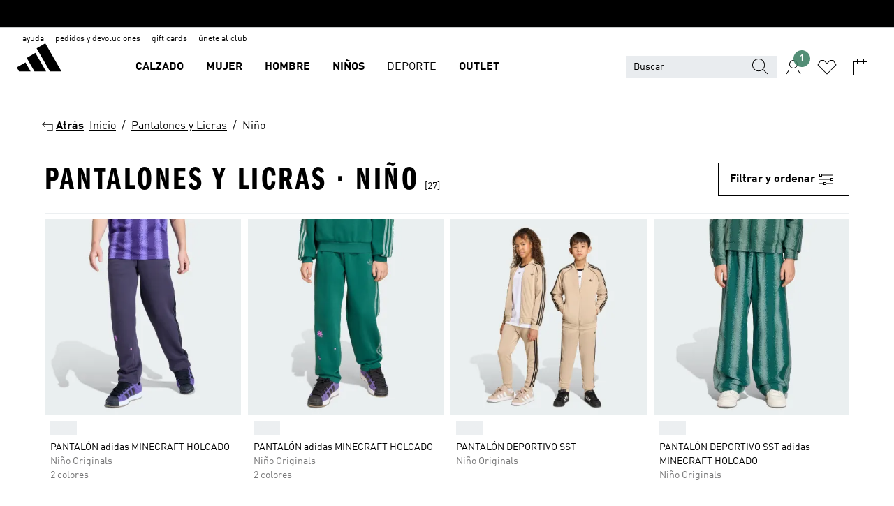

--- FILE ---
content_type: text/html; charset=utf-8
request_url: https://www.adidas.pe/pantalones_y_licras-nino
body_size: 94704
content:
<!DOCTYPE html><html lang="es" class="theme-adidas"><head><meta charSet="utf-8"><title>Pantalones Y Licras - Nino | adidas PE</title><meta name="description" content="Encuentra todos los productos adidas, Pantalones Y Licras - Nino. Todas las colecciones y estilos en la tienda oficial www.adidas.pe"><meta name="viewport" content="width=device-width, initial-scale=1"><link rel="icon" href="/static/glass/plp/plp-app/favicon.ico"><meta name="apple-itunes-app" data-auto-id="native-iOS-banner" content="app-id=1266591536, app-argument=/"><meta name="robots" content="index,follow"><meta property="og:title" content="Pantalones Y Licras - Nino | adidas PE"><meta property="og:description" content="Encuentra todos los productos adidas, Pantalones Y Licras - Nino. Todas las colecciones y estilos en la tienda oficial www.adidas.pe"><meta property="og:site_name" content="adidas PE"><meta property="og:url" content="https://www.adidas.pe/pantalones_y_licras-nino"><link rel="canonical" href="https://www.adidas.pe/pantalones_y_licras-nino"><link rel="alternate" href="https://www.adidas.pe/pantalones_y_licras-nino" hrefLang="es-PE"><link rel="alternate" href="https://www.adidas.mx/pants_y_mallas_deportivas-nino" hrefLang="es-MX"><link rel="alternate" href="https://www.adidas.com.br/calcas_e_leggings-meninos" hrefLang="pt-BR"><link rel="alternate" href="https://www.adidas.com.ar/pantalones_y_calzas-nino" hrefLang="es-AR"><link rel="alternate" href="https://www.adidas.co/pantalones_y_licras-nino" hrefLang="es-CO"><link rel="alternate" href="https://www.adidas.cl/pantalones_y_calzas-nino" hrefLang="es-CL"><meta name="next-head-count" content="18"><link rel="preconnect" href="//esm.glass.adidas.com"><link rel="preconnect" href="//microfrontends.glass.adidas.com"><link rel="stylesheet" href="https://esm.glass.adidas.com/@adl/collection@6.1.2/css"><link rel="stylesheet" href="https://esm.glass.adidas.com/@adl/stripes-tokens-web-adidas@1.2.58/css/index.css"><link rel="stylesheet" href="https://esm.glass.adidas.com/@adl/grid@7.0.0-beta.13"><link rel="stylesheet" href="https://esm.glass.adidas.com/@adl/typography@1.1.0"><script type="module" id="external-dependencies">
         import React from 'https://esm.glass.adidas.com/v1/react@18.3.1';
         window.React = React;
      
         import ReactDOM from 'https://esm.glass.adidas.com/v1/react-dom@18.3.1';
         window.ReactDOM = ReactDOM;
      </script><script id="performance-load">
  window.addEventListener('load', function (e) { window.BOOMR_onload = (e && e.timeStamp) || new Date().getTime() }, false);

  window.BOOMR = window.BOOMR || {};
  window.BOOMR.snippetExecuted = true;
  if (window.performance && performance.mark) performance.mark('TTP');

  function SSR_PERFORMANCE_MEASUREMENT(e) {
    try {
        e.onload = undefined;
        if (
            e.complete &&
            window.performance &&
            typeof window.performance.getEntriesByName == 'function' &&
            window.performance.getEntriesByName(e.src)
        ) {
            window.ssrLoadedTimeStamp = window.performance.timing.navigationStart + window.performance.getEntriesByName(e.src)[0].responseEnd;
        } else {
            window.ssrLoadedTimeStamp = new Date().getTime();
            if (window.performance && performance.mark) performance.mark('SSR Visually Complete');
        }
    } catch (e) {}
  }

  var injectSsrPerformanceInstrument = document.querySelector('[data-inject_ssr_performance_instrument]');

  if (injectSsrPerformanceInstrument !== null) {
    if (injectSsrPerformanceInstrument.complete) {
      window.SSR_PERFORMANCE_MEASUREMENT(injectSsrPerformanceInstrument);
    } else {
        injectSsrPerformanceInstrument.addEventListener('load', window.SSR_PERFORMANCE_MEASUREMENT(injectSsrPerformanceInstrument));
    }
  } 

  
      (function(i,s,o,g,r,a,m){
      i['InstanaEumObject']=r;
      i[r]=i[r]||function(){(i[r].q=i[r].q||[]).push(arguments)},
      i[r].l=1*new Date();
      a=s.createElement(o),
      m=s.getElementsByTagName(o)[0];
      a.async=1;
      a.src=g;
      m.parentNode.insertBefore(a,m)
      })(window,document,'script','//eum.instana.io/eum.min.js','ineum');
      ineum('reportingUrl', 'https://eum-eu-west-1.instana.io');
      ineum('autoClearResourceTimings', false);
      ineum('ignoreErrorMessages',[
        /.*Failed to execute 'querySelector'.*/i,
        /.*ResizeObserver loop limit exceeded.*/i
      ]);
      ineum('meta', 'userAgent', window.navigator.userAgent);
      ineum('apiKey', 'BDBM8oS7QzGntzAncTouGg');
      ineum('page', 'PLP_ProductListPage');
  </script><link rel="preload" href="/static/glass/plp/plp-app/a4076517ebc091e285caa39e89aafbd54bc22e20/_next/static/css/421382a4fed4a3f1.css" as="style"><link rel="stylesheet" href="/static/glass/plp/plp-app/a4076517ebc091e285caa39e89aafbd54bc22e20/_next/static/css/421382a4fed4a3f1.css" data-n-g=""><link rel="preload" href="/static/glass/plp/plp-app/a4076517ebc091e285caa39e89aafbd54bc22e20/_next/static/css/9f879f1b3a51db90.css" as="style"><link rel="stylesheet" href="/static/glass/plp/plp-app/a4076517ebc091e285caa39e89aafbd54bc22e20/_next/static/css/9f879f1b3a51db90.css" data-n-p=""><link rel="preload" href="/static/glass/plp/plp-app/a4076517ebc091e285caa39e89aafbd54bc22e20/_next/static/css/ac330ae49fd49ef9.css" as="style"><link rel="stylesheet" href="/static/glass/plp/plp-app/a4076517ebc091e285caa39e89aafbd54bc22e20/_next/static/css/ac330ae49fd49ef9.css"><noscript data-n-css=""></noscript><script defer="" nomodule="" src="/static/glass/plp/plp-app/a4076517ebc091e285caa39e89aafbd54bc22e20/_next/static/chunks/polyfills-c67a75d1b6f99dc8.js"></script><script defer="" src="/static/glass/plp/plp-app/a4076517ebc091e285caa39e89aafbd54bc22e20/_next/static/chunks/586.c12c99802a6bc400.js"></script><script src="/static/glass/plp/plp-app/a4076517ebc091e285caa39e89aafbd54bc22e20/_next/static/chunks/webpack-ce43791fa2678a7b.js" defer=""></script><script src="/static/glass/plp/plp-app/a4076517ebc091e285caa39e89aafbd54bc22e20/_next/static/chunks/framework-2930527e9e7b48c3.js" defer=""></script><script src="/static/glass/plp/plp-app/a4076517ebc091e285caa39e89aafbd54bc22e20/_next/static/chunks/main-1dd0db79b3053154.js" defer=""></script><script src="/static/glass/plp/plp-app/a4076517ebc091e285caa39e89aafbd54bc22e20/_next/static/chunks/pages/_app-8f044c8f2aa761a9.js" defer=""></script><script src="/static/glass/plp/plp-app/a4076517ebc091e285caa39e89aafbd54bc22e20/_next/static/chunks/78-78466e10b3b49ba0.js" defer=""></script><script src="/static/glass/plp/plp-app/a4076517ebc091e285caa39e89aafbd54bc22e20/_next/static/chunks/74-cd8702e63cf08093.js" defer=""></script><script src="/static/glass/plp/plp-app/a4076517ebc091e285caa39e89aafbd54bc22e20/_next/static/chunks/743-4c0a1ae3daa3b51f.js" defer=""></script><script src="/static/glass/plp/plp-app/a4076517ebc091e285caa39e89aafbd54bc22e20/_next/static/chunks/10-aeb4a29a2a987728.js" defer=""></script><script src="/static/glass/plp/plp-app/a4076517ebc091e285caa39e89aafbd54bc22e20/_next/static/chunks/pages/%5Bpath%5D-4ba1297d02dbeabb.js" defer=""></script><script src="/static/glass/plp/plp-app/a4076517ebc091e285caa39e89aafbd54bc22e20/_next/static/HxRmdupXjNPAyV_wOK8md/_buildManifest.js" defer=""></script><script src="/static/glass/plp/plp-app/a4076517ebc091e285caa39e89aafbd54bc22e20/_next/static/HxRmdupXjNPAyV_wOK8md/_ssgManifest.js" defer=""></script><link rel="stylesheet" data-name="side-panel-mf" href="https://microfrontends.glass.adidas.com/side-panel-mf/style.css"><link rel="stylesheet" data-name="header-mf" href="https://microfrontends.glass.adidas.com/header-mf/7454c96938c6e388b125f2cd37159eb2ac06c469/style.css"><link rel="stylesheet" data-name="footer-mf" href="https://microfrontends.glass.adidas.com/footer-mf/7454c96938c6e388b125f2cd37159eb2ac06c469/style.css">
<script>(window.BOOMR_mq=window.BOOMR_mq||[]).push(["addVar",{"rua.upush":"false","rua.cpush":"false","rua.upre":"false","rua.cpre":"false","rua.uprl":"false","rua.cprl":"false","rua.cprf":"false","rua.trans":"","rua.cook":"false","rua.ims":"false","rua.ufprl":"false","rua.cfprl":"false","rua.isuxp":"false","rua.texp":"norulematch","rua.ceh":"false","rua.ueh":"false","rua.ieh.st":"0"}]);</script>
                              <script>!function(a){var e="https://s.go-mpulse.net/boomerang/",t="addEventListener";if("False"=="True")a.BOOMR_config=a.BOOMR_config||{},a.BOOMR_config.PageParams=a.BOOMR_config.PageParams||{},a.BOOMR_config.PageParams.pci=!0,e="https://s2.go-mpulse.net/boomerang/";if(window.BOOMR_API_key="VS6YR-U7NVZ-5H8FH-JJDPK-U3R2E",function(){function n(e){a.BOOMR_onload=e&&e.timeStamp||(new Date).getTime()}if(!a.BOOMR||!a.BOOMR.version&&!a.BOOMR.snippetExecuted){a.BOOMR=a.BOOMR||{},a.BOOMR.snippetExecuted=!0;var i,_,o,r=document.createElement("iframe");if(a[t])a[t]("load",n,!1);else if(a.attachEvent)a.attachEvent("onload",n);r.src="javascript:void(0)",r.title="",r.role="presentation",(r.frameElement||r).style.cssText="width:0;height:0;border:0;display:none;",o=document.getElementsByTagName("script")[0],o.parentNode.insertBefore(r,o);try{_=r.contentWindow.document}catch(O){i=document.domain,r.src="javascript:var d=document.open();d.domain='"+i+"';void(0);",_=r.contentWindow.document}_.open()._l=function(){var a=this.createElement("script");if(i)this.domain=i;a.id="boomr-if-as",a.src=e+"VS6YR-U7NVZ-5H8FH-JJDPK-U3R2E",BOOMR_lstart=(new Date).getTime(),this.body.appendChild(a)},_.write("<bo"+'dy onload="document._l();">'),_.close()}}(),"".length>0)if(a&&"performance"in a&&a.performance&&"function"==typeof a.performance.setResourceTimingBufferSize)a.performance.setResourceTimingBufferSize();!function(){if(BOOMR=a.BOOMR||{},BOOMR.plugins=BOOMR.plugins||{},!BOOMR.plugins.AK){var e=""=="true"?1:0,t="",n="clmzreixzcoao2mcjlsa-f-253631ff6-clientnsv4-s.akamaihd.net",i="false"=="true"?2:1,_={"ak.v":"39","ak.cp":"900032","ak.ai":parseInt("238272",10),"ak.ol":"0","ak.cr":13,"ak.ipv":4,"ak.proto":"h2","ak.rid":"15faf86c","ak.r":44387,"ak.a2":e,"ak.m":"dsca","ak.n":"essl","ak.bpcip":"18.217.152.0","ak.cport":57886,"ak.gh":"23.192.164.18","ak.quicv":"","ak.tlsv":"tls1.3","ak.0rtt":"","ak.0rtt.ed":"","ak.csrc":"-","ak.acc":"","ak.t":"1770146532","ak.ak":"hOBiQwZUYzCg5VSAfCLimQ==q1XMogb7X5V//CsdVRkcmTjwxmLUdv1U1jOr6CBE2S09Q3GPD1v7FUgp/4MlQqirya5RPCbTSX/2TmflEX4+4yilM2fPU1qhG5i/i5Xp8OevTbhomKkWK0OFkv4meBxawHsjNgR61Cp4CYinI1jknay2v9FcK4bXD0LPntUG+c6dZq6W8u3HdWtaUZsL8jRIl4dh0MC343FXu4W7298VNzabXDnb9/Ht0Lant1MmrhzCdOL69qpEdKeDnIHyP6YOPkwzsZ4VTJ6uZxeMQl5mABj+CRn+UfaZADG8OKSPjkmYlgkCLc6fuIyPplCiDTEgbUjt+hqGe8RKe3LV3IAkTrF9h8aVlN6zdaIK/qX1LuN6N0y90XOxWLVV2yqqKiq5zFDrUsi3PUrzr0sNMLk2TZXl6UbQM5I2lBVU+0KPY1E=","ak.pv":"3649","ak.dpoabenc":"","ak.tf":i};if(""!==t)_["ak.ruds"]=t;var o={i:!1,av:function(e){var t="http.initiator";if(e&&(!e[t]||"spa_hard"===e[t]))_["ak.feo"]=void 0!==a.aFeoApplied?1:0,BOOMR.addVar(_)},rv:function(){var a=["ak.bpcip","ak.cport","ak.cr","ak.csrc","ak.gh","ak.ipv","ak.m","ak.n","ak.ol","ak.proto","ak.quicv","ak.tlsv","ak.0rtt","ak.0rtt.ed","ak.r","ak.acc","ak.t","ak.tf"];BOOMR.removeVar(a)}};BOOMR.plugins.AK={akVars:_,akDNSPreFetchDomain:n,init:function(){if(!o.i){var a=BOOMR.subscribe;a("before_beacon",o.av,null,null),a("onbeacon",o.rv,null,null),o.i=!0}return this},is_complete:function(){return!0}}}}()}(window);</script></head><body><div id="__next"><script id="__SOLE_HOST_INFO__">
        window.__SOLE_HOST_INFO__ = {"appId":"@plp/app","originalHost":"www.adidas.pe","pageType":"ProductListingPage","context":{"brand":"adidas","locale":"es_PE","env":"production"},"initialised":true};
      </script><script id="__ECOM_BAG__">
        window.__ECOM_BAG__ = undefined;
      </script><script id="__ECOM_WISHLIST__">
        window.__ECOM_WISHLIST__ = undefined;
      </script><div id="gl-theme-icons" style="width:0;height:0;position:absolute;overflow:hidden"><svg xmlns="http://www.w3.org/2000/svg" width="24" height="2350"><symbol fill="none" id="adiclub-logo" viewBox="0 0 24 24"><title>adiclub-logo</title><path d="M3.348 10.787a2.087 2.087 0 0 0-1.22-.375 2.096 2.096 0 0 0-1.505.633A2.165 2.165 0 0 0 0 12.575c0 1.192.963 2.177 2.128 2.177.435.003.86-.127 1.22-.375v.278h1.004v-4.201H3.348v.333Zm-1.192 2.98a1.17 1.17 0 0 1-.834-.35 1.21 1.21 0 0 1 0-1.697 1.17 1.17 0 0 1 .834-.351c.314.003.615.13.838.356.222.225.35.53.354.85a1.2 1.2 0 0 1-1.192 1.192Zm5.897-2.98a2.046 2.046 0 0 0-1.207-.375 2.104 2.104 0 0 0-1.562.606 2.204 2.204 0 0 0 0 3.13 2.104 2.104 0 0 0 1.563.605 2.153 2.153 0 0 0 1.206-.375v.277h1.015V9.026H8.053v1.761Zm-1.177 2.98c-.651 0-1.193-.54-1.193-1.192a1.23 1.23 0 0 1 .355-.85c.223-.226.523-.354.838-.357.637 0 1.18.554 1.18 1.206a1.22 1.22 0 0 1-.351.841 1.18 1.18 0 0 1-.83.352Zm2.698-3.313h1.018v4.2h-1.02l.002-4.2Zm1.017-.388H9.57v-1.04h1.017l.003 1.04Zm3.38 3.403.07.045c-.179.395-.417.695-.713.9-.282.202-.62.31-.965.31a1.494 1.494 0 0 1-.726-.168 1.151 1.151 0 0 1-.48-.491 1.644 1.644 0 0 1-.172-.774 3.313 3.313 0 0 1 .183-1.113c.115-.332.287-.64.51-.91a2.5 2.5 0 0 1 .747-.62 1.88 1.88 0 0 1 .9-.226 1.485 1.485 0 0 1 1.175.53l-.644.58h-.026c-.075-.277-.171-.482-.287-.616a.553.553 0 0 0-.426-.199.692.692 0 0 0-.453.186c-.16.143-.292.314-.391.505a3.309 3.309 0 0 0-.382 1.557c0 .347.078.623.235.827a.75.75 0 0 0 .617.305c.225.003.447-.049.648-.15.22-.122.417-.283.579-.477h.002Zm1.316.08a2.354 2.354 0 0 0-.022.442c.008.101.059.15.152.15a.21.21 0 0 0 .095-.026.316.316 0 0 0 .088-.062l.052.036c-.07.178-.177.34-.313.473a.67.67 0 0 1-.478.182c-.197 0-.34-.073-.427-.217-.087-.144-.104-.39-.052-.739l.59-3.824-.165-.583.009-.053L15.946 9l.044.026-.704 4.523Zm4.164 0a2.345 2.345 0 0 0-.022.442c.009.101.06.15.152.15a.211.211 0 0 0 .096-.026.332.332 0 0 0 .087-.062l.052.036a1.37 1.37 0 0 1-.312.473.67.67 0 0 1-.479.182c-.197 0-.34-.073-.426-.217-.087-.144-.104-.39-.052-.739l.048-.312a3.727 3.727 0 0 1-.357.462c-.204.23-.44.428-.7.589a1.454 1.454 0 0 1-.765.233c-.226 0-.4-.074-.52-.22a1.145 1.145 0 0 1-.236-.576 2.519 2.519 0 0 1 .01-.752l.286-1.857-.165-.583.008-.053 1.131-.327.044.027-.417 2.697c-.052.343-.042.589.03.74a.36.36 0 0 0 .335.224.958.958 0 0 0 .461-.141 2.99 2.99 0 0 0 .51-.367c.14-.124.273-.258.395-.4l.279-1.816-.166-.583.01-.053 1.13-.327.044.027-.491 3.13Zm4.427-2.53a1.103 1.103 0 0 0-.339-.46.8.8 0 0 0-.504-.168 1.521 1.521 0 0 0-.709.195c-.262.14-.5.323-.705.54-.103.106-.2.22-.288.34l.378-2.437L21.67 9l-1.134.327-.009.053.165.583-.729 4.734.035.027.808-.3c.059.043.12.082.184.118.214.121.481.181.8.181.303.002.6-.079.861-.234.277-.165.517-.386.705-.65.21-.292.37-.618.474-.964.115-.38.172-.776.17-1.174a1.757 1.757 0 0 0-.122-.68v-.002Zm-.913 1.928c-.064.26-.159.511-.283.747a1.86 1.86 0 0 1-.4.527.677.677 0 0 1-.488.195.67.67 0 0 1-.478-.218 1.58 1.58 0 0 1-.324-.546l.283-1.823a3.46 3.46 0 0 1 .563-.484c.27-.182.5-.274.692-.274a.428.428 0 0 1 .409.248c.086.165.13.422.13.77 0 .29-.034.577-.104.858" fill="currentColor"></path></symbol><symbol id="alert-error" viewBox="0 0 19 19"><title>alert-error</title><g fill="none" stroke="currentColor" stroke-miterlimit="10"><circle cx="9.5" cy="9.5" r="6"></circle><path d="m11.5 7.5-2 2 2 2m-4-4 2 2-2 2" stroke-linecap="square"></path></g></symbol><symbol id="alert-info" viewBox="0 0 19 19"><title>alert-info</title><circle cx="9.5" cy="9.5" r="6" fill="none" stroke="currentColor" stroke-linecap="square" stroke-miterlimit="10"></circle><circle fill="currentColor" cx="9.5" cy="6.5" r="0.65"></circle><path d="M9.5 8.5v4" fill="none" stroke="currentColor" stroke-linecap="square" stroke-miterlimit="10"></path></symbol><symbol id="alert-success" viewBox="0 0 19 19"><title>alert-success</title><g fill="none" stroke="currentColor" stroke-linecap="square" stroke-miterlimit="10"><path d="m6.5 9.93 1.71 1.71 4.29-4.28"></path><circle cx="9.5" cy="9.5" r="6"></circle></g></symbol><symbol id="alert-warning" viewBox="0 0 19 19"><title>alert-warning</title><path fill="none" stroke="currentColor" stroke-miterlimit="10" d="m9.5 3.5-7 12h14l-7-12z"></path><circle fill="currentColor" cx="9.5" cy="13.53" r="0.65"></circle><path stroke-linecap="square" fill="none" stroke="currentColor" stroke-miterlimit="10" d="M9.5 11.53v-4"></path></symbol><symbol id="broken-image" viewBox="0 0 17 19"><title>broken-image</title><g fill="none" stroke="currentColor" stroke-miterlimit="10"><circle cx="12.5" cy="8.5" r="2"></circle><path d="m.5 14.5 4-7 3.75 7"></path><path stroke-linecap="square" d="M.5 4.5h16v10H.5zm15-2-14 14"></path><path d="m7.5 14.4 2-2.9 2 3"></path></g></symbol><symbol id="checkmark" viewBox="0 0 19 19"><title>checkmark</title><path fill="none" stroke="currentColor" stroke-linecap="square" stroke-miterlimit="10" d="m2.5 10.5 4 4 10-10"></path></symbol><symbol id="contact-email" viewBox="0 0 15 19"><title>contact-email</title><g fill="none" stroke="currentColor" stroke-miterlimit="10"><path stroke-linecap="square" d="M.5 5.5h14v8H.5z"></path><path d="m10.5 9.5 4 4m-14-8 7 6 7-6m-10 4-4 4"></path></g></symbol><symbol id="contact-phone" viewBox="0 0 9 19"><title>contact-phone</title><g fill="none" stroke="currentColor" stroke-miterlimit="10"><path d="M.5 2.5h8v14h-8zm0 11h8m-8-9h8"></path><circle cx="4.5" cy="14.5" r="1"></circle></g></symbol><symbol id="customization" viewBox="0 0 19 19"><title>customization</title><path d="M12.504.717 2.424 12.219l1.785 1.566L14.291 2.281ZM1.65 13.109l-.462 2.329 2.244-.76Z" fill="currentColor"></path><path d="m8.598 10.592-4.56 5.214a8.313 8.313 0 0 0 5.046 2.16z" fill="#3175de"></path><path d="m17.943 9.132-7.339.487 5.712 5.011a8.313 8.313 0 0 0 1.627-5.463z" fill="#f9b900"></path><path d="m9.785 10.486.499 7.469a8.313 8.313 0 0 0 5.26-2.375z" fill="#00ac37"></path><path d="M17.813 7.956a8.313 8.313 0 0 0-2.791-4.655l-4.536 5.13z" fill="#ea2c35"></path></symbol><symbol id="forbidden" viewBox="0 0 13 19"><title>forbidden</title><g fill="none" stroke="currentColor" stroke-miterlimit="10"><circle cx="6.5" cy="9.5" r="6"></circle><path stroke-linecap="square" d="m2.5 5.5 8 8"></path></g></symbol><symbol id="locked" viewBox="0 0 19 19"><title>locked</title><g fill="none" stroke="currentColor" stroke-miterlimit="10"><path d="M13.5 7.5v-1a4 4 0 0 0-8 0v1m-2 0h12v8h-12z"></path><circle cx="9.5" cy="10.68" r="1.18"></circle><path stroke-linecap="square" d="M9.5 13.5v-1.64"></path></g></symbol><symbol id="logo" viewBox="0 0 24 24"><title>logo</title><path d="M15.72 13.61h4.67l-6-10.47-3.5 2 4.87 8.45zm-5.17 1v-1h3.68l-3.92-6.79-3.51 2 2.75 4.78v1zm-7.83-2.19.67 1.19h4.67l-1.85-3.2-3.49 2zm11.51 1.19v1.69a2 2 0 0 0-1.23-.37 2.08 2.08 0 0 0 0 4.16 2.12 2.12 0 0 0 1.19-.37V19h1v-5.39zm-6.17 0v1.69a2 2 0 0 0-1.19-.37 2.08 2.08 0 0 0 0 4.16 2.1 2.1 0 0 0 1.19-.37V19h1v-5.39zm12.22 4.08c0 .81.72 1.39 1.88 1.39.94 0 1.72-.41 1.72-1.32 0-.63-.35-1-1.17-1.15l-.64-.13c-.41-.08-.69-.16-.69-.4s.27-.39.62-.39.71.25.72.55h1c-.05-.78-.68-1.31-1.7-1.31s-1.67.57-1.67 1.32c0 .92.74 1.06 1.38 1.18l.53.1c.38.07.54.18.54.4s-.19.39-.64.39c-.65 0-.86-.34-.87-.63zM18.91 19h1v-4h-1v.32a2 2 0 0 0-1.19-.37 2.08 2.08 0 0 0 0 4.16 2.12 2.12 0 0 0 1.19-.37V19zM3.39 19h1v-4h-1v.32a2 2 0 0 0-1.19-.37 2.08 2.08 0 1 0 0 4.16 2.12 2.12 0 0 0 1.19-.37V19zm7.16 0v-4h-1v4zm-9.46-2a1.15 1.15 0 1 1 1.15 1.15A1.15 1.15 0 0 1 1.09 17zm4.68 0a1.15 1.15 0 1 1 1.15 1.15A1.14 1.14 0 0 1 5.77 17zm10.84 0a1.15 1.15 0 1 1 1.15 1.15A1.15 1.15 0 0 1 16.61 17zm-4.67 0a1.15 1.15 0 1 1 1.15 1.15A1.14 1.14 0 0 1 11.94 17z" fill="currentColor"></path></symbol><symbol id="personalisation-flag" viewBox="0 0 15 19"><title>personalisation-flag</title><g fill="none" stroke="currentColor" stroke-miterlimit="10"><path d="M14.5 13.5H.5v-10h14z"></path><path stroke-linecap="square" d="M7.5 5.5v6m3-3h-6m-4-6v15"></path></g></symbol><symbol id="personalization" viewBox="0 0 19 19"><title>personalization</title><path d="m1.188 15.438.475-2.375 1.78 1.544zM12.23.95 2.376 12.231l1.782 1.544 9.856-11.162z" fill="currentColor"></path><path d="M12.943 6.176 9.5 15.437h1.9l.594-1.662h3.324l.594 1.662h1.9l-3.442-9.26h-1.426zm.713 2.73 1.187 3.324h-2.375l1.188-3.324zm-12.47 7.72v1.187h16.626v-1.188H1.187z" fill="#0286cd"></path></symbol><symbol id="rating-active" viewBox="0 0 19 19"><title>rating-active</title><path d="m9.5 14.26 5.86 4.26-2.23-6.91L19 7.35h-7.25L9.5.48 7.25 7.35H0l5.87 4.26-2.24 6.91z" fill="currentColor"></path></symbol><symbol id="rating-inactive" viewBox="0 0 19 19"><title>rating-inactive</title><path d="M15.01 8.644h-4.204L9.5 4.651 8.195 8.644H3.99l3.407 2.475-1.304 4.007L9.5 12.652l3.397 2.474-1.294-4.008zM19 7.348l-5.874 4.266 2.23 6.906L9.5 14.254 3.626 18.52l2.248-6.906L0 7.348h7.255L9.5.48l2.246 6.868z" fill="currentColor"></path></symbol><symbol id="size-guide" viewBox="0 0 19 19"><title>size-guide</title><g fill="none" stroke="currentColor" stroke-miterlimit="10"><path d="M.5 6.5h18v6H.5z"></path><path stroke-linecap="square" d="M3.5 12.5v-3m3 3v-2m3 2v-3m6 3v-3m-3 3v-2"></path></g></symbol><symbol id="tooltip" viewBox="0 0 14 24"><title>tooltip</title><path fill="currentColor" d="M.49 7.22A6.14 6.14 0 0 1 7 1.76a5.88 5.88 0 0 1 6.25 6c0 3.62-2.6 5.61-5.58 6.07V17H5.1v-5.13c3 0 5.67-.91 5.67-4.06A3.58 3.58 0 0 0 6.94 4.1 3.68 3.68 0 0 0 3 7.22zM5.1 22v-2.68h2.54V22z"></path></symbol><symbol id="usp-checkmark" viewBox="0 0 17 19"><title>usp-checkmark</title><path fill="none" stroke="currentColor" stroke-linecap="square" stroke-miterlimit="10" d="m1.5 10.5 4 4 10-10"></path></symbol><symbol id="usp-delivery-cash" viewBox="0 0 24 24"><title>usp-delivery-cash</title><g fill="none" fill-rule="evenodd"><path d="m15.235 4.5-1.312 3h-3.846l-1.312-3h6.47Z" stroke="currentColor"></path><path d="M12.002 18.5c2.279 0 4.575-.565 5.861-1.76.364-.34.57-.763.623-1.269.059-.567-.067-1.227-.356-1.98-.617-1.609-1.967-3.602-4.034-5.991h-4.2c-2.06 2.395-3.407 4.392-4.024 6-.29.754-.416 1.413-.359 1.98.051.503.255.924.615 1.26 1.281 1.19 3.586 1.76 5.874 1.76Z" stroke="currentColor"></path><path d="M12 15.57v-.68a2 2 0 0 1-1-.299l.16-.46c.295.199.644.303 1 .299a.71.71 0 0 0 .795-.613.548.548 0 0 0 .005-.057c0-.37-.26-.6-.76-.81-.7-.27-1.12-.58-1.12-1.17a1.12 1.12 0 0 1 1-1.1V10h.42v.66c.312.002.617.081.89.23l-.17.45a1.688 1.688 0 0 0-.86-.23c-.52 0-.72.31-.72.59 0 .28.25.53.84.77s1 .64 1 1.24a1.18 1.18 0 0 1-1.07 1.16v.7H12Z" fill="currentColor"></path><path d="M12 15.57v-.68a2 2 0 0 1-1-.299l.16-.46c.295.199.644.303 1 .299a.71.71 0 0 0 .795-.613.548.548 0 0 0 .005-.057c0-.37-.26-.6-.76-.81-.7-.27-1.12-.58-1.12-1.17a1.12 1.12 0 0 1 1-1.1V10h.42v.66c.312.002.617.081.89.23l-.17.45a1.688 1.688 0 0 0-.86-.23c-.52 0-.72.31-.72.59 0 .28.25.53.84.77s1 .64 1 1.24a1.18 1.18 0 0 1-1.07 1.16v.7H12Z" stroke="currentColor" stroke-width="0.37"></path></g></symbol><symbol fill="none" id="usp-delivery-delay" viewBox="0 0 24 24"><title>usp-delivery-delay</title><path fill-rule="evenodd" clip-rule="evenodd" d="M13.143 12.937a1.241 1.241 0 0 1-1.077.797c-.631 0-1.143-.51-1.143-1.14v-.045c.014-.487.326-.916.787-1.077V8.07h.753v3.382c.326.141.58.41.701.743h1.797v.743h-1.818Z" fill="currentColor"></path><path d="M12 19a7 7 0 1 0 0-14 7 7 0 0 0 0 14Z" stroke="currentColor"></path></symbol><symbol id="usp-delivery-evening" viewBox="0 0 24 24"><title>usp-delivery-evening</title><path d="M11.544 8.404a5.3 5.3 0 0 0-2.31 7.05 5.15 5.15 0 0 0 6.94 2.4 4.832 4.832 0 0 0 1.84-1.511 4.64 4.64 0 0 1-5.7-2.49 4.905 4.905 0 0 1-.52-2 5.15 5.15 0 0 1 2-4 6.194 6.194 0 0 0-2.25.55Zm7.47 4.7-3-3m3 0-3 3m-7.66-4.75-3-3m3 0-3 3" fill="none" fill-rule="evenodd" stroke="currentColor" stroke-width="1.001"></path></symbol><symbol fill="none" id="usp-delivery-same-day" viewBox="0 0 24 24"><title>usp-delivery-same-day</title><path d="M5 14.469h2m-3-2h3m0-2H3" stroke="currentColor" stroke-linecap="square"></path><path d="M8.568 17c.374.365.788.688 1.236.962 3.302 2.025 7.626.996 9.656-2.296a6.987 6.987 0 0 0-2.305-9.628A7.03 7.03 0 0 0 7.72 8" stroke="currentColor"></path><path fill-rule="evenodd" clip-rule="evenodd" d="M14.72 12.868a1.24 1.24 0 0 1-1.077.797 1.14 1.14 0 0 1-1.143-1.14v-.045c.014-.488.326-.917.787-1.077V8h.753v3.382c.326.14.58.409.701.743h1.797v.743H14.72Z" fill="currentColor"></path></symbol><symbol id="usp-delivery-store" viewBox="0 0 24 24"><title>usp-delivery-store</title><g stroke="currentColor" fill="none" fill-rule="evenodd"><path stroke-width="1.042" d="M5.576 6.419h12.498l.792 4.042v1.558H4.773v-1.56zm.626 11.984v-6.384m11.302 6.012V12.02"></path><path stroke-width="1.001" stroke-linecap="square" d="M3.896 18.46h16.333"></path><path stroke-width="1.042" d="M10.402 12.02v6.337M3 18.46h17.733"></path><path stroke-width="0.754" d="m16.029 15.911-.868.98m.868-2.585-2.417 2.706"></path></g></symbol><symbol id="usp-delivery" viewBox="0 0 19 19"><title>usp-delivery</title><g fill="none" stroke="currentColor" stroke-miterlimit="10"><path d="M13.42 13.5H9.5"></path><path stroke-linecap="square" d="M4.5 5.5h10l4 3v5h-2m-10 0h-2m0-6h-4"></path><circle cx="8" cy="13" r="1.5"></circle><circle cx="15" cy="13" r="1.5"></circle><path stroke-linecap="square" d="M1.5 9.5h3m-2 2h2"></path></g></symbol><symbol id="usp-exchange" viewBox="0 0 24 24"><title>usp-exchange</title><g stroke="currentColor" stroke-width="1.145" fill="none" fill-rule="evenodd"><path d="m12.982 12.184 2.671 3.07-2.671 3.08m-8.41-3.079h10.76M9.623 5.374l-2.66 3.08 2.66 3.07"></path><path stroke-linecap="round" d="M7.273 8.454h12.01v6.8m-1.481.001h1.48M4.572 7.444v7.811m1.48 0h-1.48"></path></g></symbol><symbol id="usp-free-returns" viewBox="0 0 19 19"><title>usp-free-returns</title><g fill="none" stroke="currentColor" stroke-miterlimit="10"><path stroke-linecap="square" d="M16.5 11.5h-2m3-2h-3m0-4H.5v8h14"></path><path d="M.5 7.5h11m-8 0 4 6m-2-6 4 6m-2-6 4 6"></path><path stroke-linecap="square" d="M14.5 7.5h4"></path></g></symbol><symbol id="usp-gift-card" viewBox="0 0 24 24"><title>usp-gift-card</title><path d="M4.5 17.5h15v-10h-15zm1-8h13m-7 3h5m-5 2h4" fill="none" fill-rule="evenodd" stroke-linecap="square" stroke="currentColor"></path></symbol><symbol id="usp-klarna" viewBox="0 0 24 24"><title>usp-klarna</title><g fill="none" fill-rule="evenodd"><path d="M9.327 1.182H6.718a6.67 6.67 0 0 1-2.69 5.39l-1.037.774L7 12.8h3.282L6.6 7.773a9.243 9.243 0 0 0 2.727-6.591M0 12.79h2.673V1.183H0zm12.136-2.854a1.5 1.5 0 1 0 .01 0h-.01Z" fill="currentColor" transform="translate(6 5)"></path><path d="M11.227 2.28a.587.587 0 0 0 .591-.59.588.588 0 0 0-.59-.59.588.588 0 0 0-.592.59c0 .328.263.59.591.59Zm0-1.071c.263 0 .482.218.482.481a.486.486 0 0 1-.482.482.486.486 0 0 1-.481-.482c0-.263.219-.481.481-.481Zm-.087.547h.11l.109.24h.11l-.11-.24c.065-.022.11-.088.11-.175 0-.11-.089-.197-.22-.197h-.219v.612h.11v-.24Zm0-.285h.11c.065 0 .109.044.109.088 0 .065-.022.087-.11.087h-.11v-.175Z" fill="#000" transform="translate(6 5)"></path></g></symbol><symbol id="usp-sale" viewBox="0 0 24 24"><title>usp-sale</title><g fill="none" fill-rule="evenodd"><path d="m14.657 5.65 2.14 1.987L18.5 6.482V18.5h-13V6.482l1.702 1.155L9.343 5.65 12 7.623l2.657-1.974Z" stroke="currentColor"></path><path d="M6.13 3.54a1.761 1.761 0 1 0 0 3.522 1.761 1.761 0 0 0 0-3.523Zm0 1a.76.76 0 1 1 0 1.52.76.76 0 0 1 0-1.52ZM1.76 0a1.76 1.76 0 1 0 0 3.52 1.76 1.76 0 0 0 0-3.52Zm0 1.001a.76.76 0 1 1 0 1.519.76.76 0 0 1 0-1.519ZM6.37.084l.76.652-5.36 6.25-.76-.652z" transform="translate(8 9)" fill="currentColor" fill-rule="nonzero"></path></g></symbol><symbol id="arrow-back" viewBox="0 0 16 24"><title>arrow-back</title><g fill="none" stroke="currentColor" stroke-miterlimit="10" stroke-width="2"><path d="M15 18v-6H2"></path><path d="m6.5 7-5 5 5 5"></path></g></symbol><symbol id="arrow-down" viewBox="0 0 16 24"><title>arrow-down</title><path fill="none" stroke="currentColor" stroke-miterlimit="10" stroke-width="2" d="M1.5 9 8 15.5 14.5 9"></path></symbol><symbol id="arrow-left-long" viewBox="0 0 24 24"><title>arrow-left-long</title><path fill="none" stroke="currentColor" stroke-miterlimit="10" stroke-width="2" d="m6.4 17-5-5 5-5M2 12h22"></path></symbol><symbol id="arrow-left" viewBox="0 0 10 24"><title>arrow-left</title><path fill="none" stroke="currentColor" stroke-miterlimit="10" stroke-width="2" d="M8 5.5 1.5 12 8 18.5"></path></symbol><symbol id="arrow-right-long" viewBox="0 0 24 24"><title>arrow-right-long</title><path d="m17.59 7 5 5-5 5M0 12h22" fill="none" stroke="currentColor" stroke-miterlimit="10" stroke-width="2"></path></symbol><symbol id="arrow-right" viewBox="0 0 10 24"><title>arrow-right</title><path fill="none" stroke="currentColor" stroke-miterlimit="10" stroke-width="2" d="M2 5.5 8.5 12 2 18.5"></path></symbol><symbol id="arrow-up" viewBox="0 0 16 24"><title>arrow-up</title><path fill="none" stroke="currentColor" stroke-miterlimit="10" stroke-width="2" d="M1.5 14.5 8 8l6.5 6.5"></path></symbol><symbol id="bag-active" viewBox="0 0 16 24"><title>bag-active</title><g stroke="currentColor" stroke-miterlimit="10" stroke-width="2"><path fill="currentColor" d="M1 7h14v14H1z"></path><path fill="none" d="M11 10V3H5v7"></path></g></symbol><symbol id="bag-inactive" viewBox="0 0 16 24"><title>bag-inactive</title><g fill="none" stroke="currentColor" stroke-miterlimit="10" stroke-width="2"><path d="M1 7h14v14H1z"></path><path d="M11 10V3H5v7"></path></g></symbol><symbol id="calendar-active" viewBox="0 0 20 24"><title>calendar-active</title><g stroke="currentColor" stroke-miterlimit="10"><path fill="currentColor" stroke-width="2.011" d="M1 10h18v11H1z"></path><path fill="none" stroke-width="2" d="M1 4h18v6H1zm14-3v6M5 7V1"></path></g></symbol><symbol id="calendar-inactive" viewBox="0 0 20 24"><title>calendar-inactive</title><g fill="none" stroke="currentColor" stroke-miterlimit="10"><path stroke-width="2.011" d="M1 10h18v11H1z"></path><path stroke-width="2" d="M1 4h18v6H1zm14-3v6M5 7V1"></path></g></symbol><symbol id="chat" viewBox="0 0 22 24"><title>chat</title><path d="M21 19V3H1v16h5v3l4-3h11zM4 7h14M4 11h14M4 15h14" fill="none" stroke="currentColor" stroke-miterlimit="10" stroke-width="2"></path></symbol><symbol id="checkbox-checkmark" viewBox="0 0 16 24"><title>checkbox-checkmark</title><path fill="none" stroke="currentColor" stroke-miterlimit="10" stroke-width="2" d="m1 13 4 4L15 7"></path></symbol><symbol id="checkmark-full" viewBox="0 0 24 24"><title>checkmark-full</title><g fill="none" fill-rule="evenodd"><circle fill="currentColor" cx="12" cy="12" r="12"></circle><path fill="#fff" d="m9 15.586 9.293-9.293 1.414 1.414L9 18.414l-4.707-4.707 1.414-1.414z"></path></g></symbol><symbol id="clipboard" viewBox="0 0 24 24"><title>clipboard</title><g fill="none" fill-rule="evenodd"><path d="M0 24h24V0H0z"></path><path d="M18 2v3.994h3.994v16h-16V18H2V2h16Zm1.984 6.004H8.004v11.98h11.98V8.004ZM16 4H4v12h1.994V5.995L16 5.994V4Z" fill="currentColor" fill-rule="nonzero"></path></g></symbol><symbol id="close" viewBox="0 0 18 24"><title>close</title><path d="m17 4-8 8 8 8M1 4l8 8-8 8" fill="none" stroke="currentColor" stroke-miterlimit="10" stroke-width="2"></path></symbol><symbol id="cross-small" viewBox="0 0 14 24"><title>cross-small</title><path d="m13 6-6 6 6 6M1 6l6 6-6 6" fill="none" stroke="currentColor" stroke-miterlimit="10" stroke-width="2"></path></symbol><symbol id="download" viewBox="0 0 24 24"><title>download</title><g fill="currentColor" fill-rule="evenodd"><path d="M3 21v-8h2v6h14v-6h2v8H3z"></path><path d="m12 16-5.707-5.707 1.414-1.414L11 12.17V2.586h2v9.585l3.293-3.292 1.414 1.414L12 16z"></path></g></symbol><symbol id="dropdown" viewBox="0 0 16 24"><title>dropdown</title><path fill="none" stroke="currentColor" stroke-miterlimit="10" stroke-width="2" d="M1.5 9 8 15.5 14.5 9"></path></symbol><symbol id="edit" viewBox="0 0 22 24"><title>edit</title><path d="M7 20 20 7l-4.02-4L3 16l-1 5 5-1zm-3-4 3 3m7-13 3 3" fill="none" stroke="currentColor" stroke-miterlimit="10" stroke-width="2"></path></symbol><symbol fill="none" id="external-link" viewBox="0 0 24 24"><title>external-link</title><path fill-rule="evenodd" clip-rule="evenodd" d="M19.586 3H15V1h8v8h-2V4.414l-7.293 7.293-1.414-1.414L19.586 3Z" fill="currentColor"></path><path fill-rule="evenodd" clip-rule="evenodd" d="M1 3h12v2H3v16h16V11h2v12H1V3Z" fill="currentColor"></path></symbol><symbol fill="none" id="filter" viewBox="0 0 27 30"><path fill-rule="evenodd" stroke="currentColor" clip-rule="evenodd" d="M6 12V8H10V9.5L26 9.5V10.5L10 10.5V12H6ZM7 9H9V11H7V9Z" fill="currentColor"></path><path fill-rule="evenodd" stroke="currentColor" clip-rule="evenodd" d="M26 22.5L16 22.5V24H12V22.5L6 22.5V21.5L12 21.5V20H16V21.5L26 21.5V22.5ZM15 21H13V23H15V21Z" fill="currentColor"></path><path fill-rule="evenodd" stroke="currentColor" clip-rule="evenodd" d="M22 16.5L6 16.5V15.5L22 15.5V14H26V18H22V16.5ZM23 15H25V17H23V15Z" fill="currentColor"></path></symbol><symbol fill="none" id="fullscreen" viewBox="0 0 24 24"><title>fullscreen</title><path fill-rule="evenodd" clip-rule="evenodd" d="M21 2h-7v2h4.586l-5.293 5.293 1.414 1.414L20 5.414V10h2V2h-1ZM4 14v4.586l5.293-5.293 1.414 1.414L5.414 20H10v2H2v-8h2Z" fill="currentColor"></path></symbol><symbol id="hamburger" viewBox="0 0 24 24"><title>hamburger</title><path d="M0 6h24M0 12h24M0 18h24" fill="none" stroke="currentColor" stroke-miterlimit="10" stroke-width="2"></path></symbol><symbol fill="none" id="hd-filled" viewBox="0 0 24 24"><title>hd-filled</title><path fill-rule="evenodd" clip-rule="evenodd" d="M24 2H0v20h24V2ZM9.06 12.815V17h1.851V7H9.06v4.087H5.85V7H4v10h1.85v-4.185h3.21Zm10.927.323a44.552 44.552 0 0 0 0-2.262 9.502 9.502 0 0 0-.067-.94 3.367 3.367 0 0 0-.186-.787 2.87 2.87 0 0 0-.333-.688c-.338-.506-.737-.876-1.199-1.11C17.741 7.117 17.186 7 16.538 7h-3.422v10h3.422c.648 0 1.203-.117 1.664-.351.462-.234.861-.604 1.199-1.11.142-.215.253-.44.333-.674a3.61 3.61 0 0 0 .186-.786c.036-.29.058-.604.067-.941Zm-1.851-2.15c.009.282.013.619.013 1.012s-.004.735-.013 1.025c-.01.281-.027.525-.053.73a2.313 2.313 0 0 1-.12.506c-.045.14-.111.267-.2.38-.31.411-.772.617-1.385.617h-1.411V8.742h1.411c.613 0 1.074.206 1.385.618.089.112.155.238.2.379.053.14.093.313.12.52.026.196.044.44.053.73Z" fill="currentColor"></path></symbol><symbol fill="none" id="hd-outline" viewBox="0 0 24 24"><title>hd-outline</title><path fill-rule="evenodd" clip-rule="evenodd" d="M2 4h20v16H2V4ZM0 22V2h24v20H0Zm9.06-9.185V17h1.851V7H9.06v4.087H5.85V7H4v10h1.85v-4.185h3.21Zm10.927.323a44.552 44.552 0 0 0 0-2.262 9.502 9.502 0 0 0-.067-.94 3.367 3.367 0 0 0-.186-.787 2.87 2.87 0 0 0-.333-.688c-.338-.506-.737-.876-1.199-1.11C17.741 7.117 17.186 7 16.538 7h-3.422v10h3.422c.648 0 1.203-.117 1.664-.351.462-.234.861-.604 1.199-1.11.142-.215.253-.44.333-.674a3.61 3.61 0 0 0 .186-.786c.036-.29.058-.604.067-.941Zm-1.851-2.15c.009.282.013.619.013 1.012s-.004.735-.013 1.025c-.01.281-.027.525-.053.73a2.313 2.313 0 0 1-.12.506c-.045.14-.111.267-.2.38-.31.411-.772.617-1.385.617h-1.411V8.742h1.411c.613 0 1.074.206 1.385.618.089.112.155.238.2.379.053.14.093.313.12.52.026.196.044.44.053.73Z" fill="currentColor"></path></symbol><symbol id="hide-active" viewBox="0 0 24 24"><title>hide-active</title><g fill="none" stroke="currentColor" stroke-miterlimit="10" stroke-width="2"><circle cx="12" cy="10.95" r="3.81"></circle><path d="M12 17.35A12.31 12.31 0 0 1 2 11.9a12.31 12.31 0 0 1 10-5.45 12.31 12.31 0 0 1 10 5.45 12.31 12.31 0 0 1-10 5.45zM22 2 2 22"></path></g></symbol><symbol id="hide-inactive" viewBox="0 0 24 24"><title>hide-inactive</title><g fill="none" stroke="currentColor" stroke-miterlimit="10" stroke-width="2"><circle cx="12" cy="10.95" r="3.81"></circle><path d="M12 17.35A12.31 12.31 0 0 1 2 11.9a12.31 12.31 0 0 1 10-5.45 12.31 12.31 0 0 1 10 5.45 12.31 12.31 0 0 1-10 5.45z"></path></g></symbol><symbol id="locate-target" viewBox="0 0 22 24"><title>locate-target</title><g fill="none" stroke="currentColor" stroke-miterlimit="10" stroke-width="2"><circle cx="11" cy="12" r="8"></circle><path d="M11 1v6m0 10v6m11-11h-6M6 12H0"></path></g></symbol><symbol id="lock" viewBox="0 0 24 24"><title>lock</title><g stroke="currentColor" stroke-width="2" fill="none" fill-rule="evenodd"><path d="M3 21h18V9H3z"></path><path d="M13.773 13.773a1.774 1.774 0 1 1-3.547-.001 1.774 1.774 0 0 1 3.547 0Z"></path><path d="M12 18v-2.454" stroke-linecap="square"></path><path d="M18 8.9V8A6 6 0 1 0 6 8v1"></path></g></symbol><symbol id="minus" viewBox="0 0 20 2"><title>minus</title><g fill="none" fill-rule="evenodd"><path d="M0 24h24V0H0z" transform="translate(-2 -11)"></path><path d="M20 1H0" stroke="currentColor" stroke-width="2"></path></g></symbol><symbol id="notification-active" viewBox="0 0 24 24"><title>notification-active</title><g stroke="currentColor" stroke-miterlimit="10" stroke-width="2"><path d="M15 18a3 3 0 0 1-6 0m-7 0h20" fill="none"></path><path fill="currentColor" d="M19 10a7 7 0 0 0-14 0v8h14z"></path><path d="M5.21 2a10.46 10.46 0 0 0-3.52 6m20.62 0a10.46 10.46 0 0 0-3.52-6" fill="none"></path></g></symbol><symbol id="notification-inactive" viewBox="0 0 24 24"><title>notification-inactive</title><path d="M15 18a3 3 0 0 1-6 0m-7 0h20m-3-8a7 7 0 0 0-14 0v8h14zM5.21 2a10.46 10.46 0 0 0-3.52 6m20.62 0a10.46 10.46 0 0 0-3.52-6" fill="none" stroke="currentColor" stroke-miterlimit="10" stroke-width="2"></path></symbol><symbol fill="none" id="pause-outline" viewBox="0 0 24 24"><title>pause-outline</title><path d="M9 4H7v16h2V4Zm8 0h-2v16h2V4Z" fill="currentColor"></path></symbol><symbol id="pin-small" viewBox="0 0 9 19"><title>pin-small</title><g fill="none" stroke="currentColor" stroke-miterlimit="10"><circle cx="4.5" cy="7.5" r="4" stroke-linecap="square"></circle><path d="M1.17 9.71 4.5 15.5l3.33-5.79"></path></g></symbol><symbol id="pin" viewBox="0 0 14 24"><title>pin</title><g fill="none" stroke="currentColor" stroke-miterlimit="10" stroke-width="2"><circle cx="7" cy="9" r="6" stroke-linecap="square"></circle><path d="M2 12.32 7 21l5-8.68"></path></g></symbol><symbol fill="none" id="play-filled" viewBox="0 0 24 24"><title>play-filled</title><path d="M18.5 11.66 5 20.32V3l13.5 8.66Z" fill="currentColor"></path></symbol><symbol fill="none" id="play-outline" viewBox="0 0 24 24"><title>play-outline</title><path fill-rule="evenodd" clip-rule="evenodd" d="M18.5 11.66 5 3v17.32l13.5-8.66Zm-3.704 0L7 6.66v10l7.796-5Z" fill="currentColor"></path></symbol><symbol id="plus" viewBox="0 0 20 24"><title>plus</title><path d="M10 2v20m10-10H0" fill="none" stroke="currentColor" stroke-miterlimit="10" stroke-width="2"></path></symbol><symbol id="profile" viewBox="0 0 20 24"><title>profile</title><g fill="none" stroke="currentColor" stroke-miterlimit="10" stroke-width="2"><path d="M19 20.5 15.63 16H4.38L1 20.5"></path><circle cx="10" cy="8.5" r="4.5"></circle></g></symbol><symbol id="reload" viewBox="0 0 24 24"><title>reload</title><g fill="none" fill-rule="evenodd" stroke="currentColor" stroke-width="2"><path d="M7.827 6.343A8 8 0 1 1 5.484 12v-1" stroke-linecap="square"></path><path d="M2.007 13.427 5.484 9.95l3.478 3.477"></path></g></symbol><symbol fill="none" id="sd-filled" viewBox="0 0 24 24"><title>sd-filled</title><path fill-rule="evenodd" clip-rule="evenodd" d="M24 2H0v20h24V2ZM10.882 15.287c.182-.368.273-.792.273-1.27 0-.442-.06-.838-.178-1.188a2.064 2.064 0 0 0-.573-.884 2.238 2.238 0 0 0-.751-.498 4.73 4.73 0 0 0-1.106-.276l-1.16-.18a1.953 1.953 0 0 1-.533-.137 1.406 1.406 0 0 1-.355-.235.951.951 0 0 1-.219-.332 1.275 1.275 0 0 1-.054-.373c0-.34.118-.63.355-.87.245-.248.623-.373 1.133-.373.319 0 .655.042 1.01.125.355.073.683.257.983.552l1.202-1.202a3.683 3.683 0 0 0-1.38-.884C9.03 7.088 8.443 7 7.77 7c-.529 0-1.002.074-1.42.221a3.053 3.053 0 0 0-1.066.622c-.29.257-.514.57-.669.939a3.02 3.02 0 0 0-.232 1.201c0 .838.232 1.483.697 1.934.218.212.478.387.778.525.3.129.669.226 1.106.29l1.16.18c.246.036.428.078.547.124.118.046.227.115.327.207.2.203.3.474.3.815 0 .396-.145.7-.436.912-.292.211-.724.317-1.297.317a4.4 4.4 0 0 1-1.27-.18 2.48 2.48 0 0 1-1.065-.648L4 15.702c.473.488.997.828 1.57 1.022.583.184 1.243.276 1.98.276.51 0 .983-.064 1.42-.193a3.551 3.551 0 0 0 1.147-.58 2.71 2.71 0 0 0 .765-.94Zm9.104-2.168a42.121 42.121 0 0 0 0-2.224 9.03 9.03 0 0 0-.068-.925 3.202 3.202 0 0 0-.191-.774 2.776 2.776 0 0 0-.341-.677c-.346-.497-.756-.86-1.23-1.09-.473-.231-1.041-.346-1.706-.346h-3.51v9.834h3.51c.665 0 1.233-.115 1.707-.345.473-.23.883-.594 1.229-1.091a2.86 2.86 0 0 0 .34-.663c.092-.24.156-.498.192-.774.037-.285.06-.594.068-.925Zm-1.898-2.114c.01.277.014.608.014.995s-.005.723-.014 1.008a7.34 7.34 0 0 1-.054.719 2.16 2.16 0 0 1-.123.497 1.143 1.143 0 0 1-.205.373c-.319.405-.792.607-1.42.607H14.84V8.796h1.447c.628 0 1.101.202 1.42.607.091.11.16.235.205.373.055.138.095.309.123.511.027.194.045.433.054.718Z" fill="currentColor"></path></symbol><symbol fill="none" id="sd-outline" viewBox="0 0 24 24"><title>sd-outline</title><path fill-rule="evenodd" clip-rule="evenodd" d="M2 4h20v16H2V4ZM0 22V2h24v20H0Zm10.882-6.713c.182-.368.273-.792.273-1.27 0-.442-.06-.838-.178-1.188a2.064 2.064 0 0 0-.573-.884 2.238 2.238 0 0 0-.751-.498 4.73 4.73 0 0 0-1.106-.276l-1.16-.18a1.953 1.953 0 0 1-.533-.137 1.406 1.406 0 0 1-.355-.235.951.951 0 0 1-.219-.332 1.275 1.275 0 0 1-.054-.373c0-.34.118-.63.355-.87.245-.248.623-.373 1.133-.373.319 0 .655.042 1.01.125.355.073.683.257.983.552l1.202-1.202a3.683 3.683 0 0 0-1.38-.884C9.03 7.088 8.443 7 7.77 7c-.529 0-1.002.074-1.42.221a3.053 3.053 0 0 0-1.066.622c-.29.257-.514.57-.669.939a3.02 3.02 0 0 0-.232 1.201c0 .838.232 1.483.697 1.934.218.212.478.387.778.525.3.129.669.226 1.106.29l1.16.18c.246.036.428.078.547.124.118.046.227.115.327.207.2.203.3.474.3.815 0 .396-.145.7-.436.912-.292.211-.724.317-1.297.317a4.4 4.4 0 0 1-1.27-.18 2.48 2.48 0 0 1-1.065-.648L4 15.702c.473.488.997.828 1.57 1.022.583.184 1.243.276 1.98.276.51 0 .983-.064 1.42-.193a3.551 3.551 0 0 0 1.147-.58 2.71 2.71 0 0 0 .765-.94Zm9.104-2.168a42.121 42.121 0 0 0 0-2.224 9.03 9.03 0 0 0-.068-.925 3.202 3.202 0 0 0-.191-.774 2.776 2.776 0 0 0-.341-.677c-.346-.497-.756-.86-1.23-1.09-.473-.231-1.041-.346-1.706-.346h-3.51v9.834h3.51c.665 0 1.233-.115 1.707-.345.473-.23.883-.594 1.229-1.091a2.86 2.86 0 0 0 .34-.663c.092-.24.156-.498.192-.774.037-.285.06-.594.068-.925Zm-1.898-2.114c.01.277.014.608.014.995s-.005.723-.014 1.008a7.34 7.34 0 0 1-.054.719 2.16 2.16 0 0 1-.123.497 1.143 1.143 0 0 1-.205.373c-.319.405-.792.607-1.42.607H14.84V8.796h1.447c.628 0 1.101.202 1.42.607.091.11.16.235.205.373.055.138.095.309.123.511.027.194.045.433.054.718Z" fill="currentColor"></path></symbol><symbol id="search" viewBox="0 0 20 24"><title>search</title><g fill="none" stroke="currentColor" stroke-linecap="square" stroke-miterlimit="10" stroke-width="2"><circle cx="8" cy="10" r="6"></circle><path d="m13 15 5 5"></path></g></symbol><symbol id="share" viewBox="0 0 22 24"><title>share</title><g fill="none" stroke="currentColor" stroke-miterlimit="10" stroke-width="2"><path d="M18 7.9a3 3 0 1 1 3-3 3 3 0 0 1-3 3m0 14a3 3 0 1 1 3-3 3 3 0 0 1-3 3"></path><circle cx="4" cy="11.9" r="3"></circle><path d="m6.65 10.5 8.64-4.32m0 11.44L6.65 13.3"></path></g></symbol><symbol fill="none" id="sound-off-filled" viewBox="0 0 24 24"><title>sound-off-filled</title><path fill-rule="evenodd" clip-rule="evenodd" d="M12 2v20.381l-6.892-5.575H2v-8.4h3.07L12 2Zm3.707 13.993L18 13.7l2.293 2.293 1.414-1.414-2.293-2.293 2.293-2.293-1.414-1.414L18 10.872 15.707 8.58l-1.414 1.414 2.293 2.293-2.293 2.293 1.414 1.414Z" fill="currentColor"></path></symbol><symbol fill="none" id="sound-off-outline" viewBox="0 0 24 24"><title>sound-off-outline</title><path fill-rule="evenodd" clip-rule="evenodd" d="M12 4.286V2l-1.679 1.552-5.25 4.854H2v8.4h3.108l5.263 4.258L12 22.38V4.286Zm-5.86 5.855L10 6.573V18.19l-3.91-3.16-.275-.223H4v-4.4h1.852l.288-.265Zm9.567 5.852L18 13.7l2.293 2.293 1.414-1.414-2.293-2.293 2.293-2.293-1.414-1.414L18 10.872 15.707 8.58l-1.414 1.414 2.293 2.293-2.293 2.293 1.414 1.414Z" fill="currentColor"></path></symbol><symbol fill="none" id="sound-on-filled" viewBox="0 0 24 24"><title>sound-on-filled</title><path fill-rule="evenodd" clip-rule="evenodd" d="M12 22.381V2L5.07 8.406H2v8.4h3.108L12 22.381Zm2-3.095a7 7 0 1 0 0-14v2a5 5 0 0 1 0 10v2Zm3-7a3 3 0 0 1-3 3v-2a1 1 0 1 0 0-2v-2a3 3 0 0 1 3 3Z" fill="currentColor"></path></symbol><symbol fill="none" id="sound-on-outline" viewBox="0 0 24 24"><title>sound-on-outline</title><path fill-rule="evenodd" clip-rule="evenodd" d="M13 2v20.381l-6.892-5.575H3v-8.4h3.07L13 2Zm-2 4.573-4.147 3.833H5v4.4h1.815L11 18.191V6.573Zm4 12.713a7 7 0 1 0 0-14v2a5 5 0 0 1 0 10v2Zm3-7a3 3 0 0 1-3 3v-2a1 1 0 1 0 0-2v-2a3 3 0 0 1 3 3Z" fill="currentColor"></path></symbol><symbol fill="none" id="subtitles-cc-filled" viewBox="0 0 24 24"><title>subtitles-cc-filled</title><path fill-rule="evenodd" clip-rule="evenodd" d="M24 2H0v20h24V2ZM10.107 16.227c.668-.525 1.096-1.303 1.284-2.335H9.402a2.108 2.108 0 0 1-.564 1.009c-.263.257-.64.386-1.128.386-.273 0-.518-.046-.734-.138a1.527 1.527 0 0 1-.522-.373 1.514 1.514 0 0 1-.24-.345 2.317 2.317 0 0 1-.14-.497 6.46 6.46 0 0 1-.085-.76A20.183 20.183 0 0 1 5.96 12c0-.47.009-.856.028-1.16.019-.313.047-.571.084-.774.038-.202.085-.368.141-.497.066-.129.146-.244.24-.345a1.52 1.52 0 0 1 .522-.373c.216-.092.46-.138.734-.138.489 0 .865.133 1.128.4.263.258.447.59.55.995h2.003c-.188-1.032-.616-1.805-1.284-2.32C9.45 7.261 8.65 7 7.71 7c-.583 0-1.091.092-1.524.276a3.693 3.693 0 0 0-1.17.76 3.155 3.155 0 0 0-.593.773 3.64 3.64 0 0 0-.296.884 8.15 8.15 0 0 0-.113 1.036 53.478 53.478 0 0 0 0 2.541c.019.378.056.728.113 1.05.066.313.165.604.296.87.141.268.339.526.593.774.348.332.738.59 1.17.774.433.175.94.262 1.524.262.94 0 1.74-.258 2.397-.773Zm8.61 0c.667-.525 1.095-1.303 1.283-2.335h-1.989a2.108 2.108 0 0 1-.564 1.009c-.263.257-.64.386-1.128.386-.273 0-.518-.046-.734-.138a1.528 1.528 0 0 1-.522-.373 1.514 1.514 0 0 1-.24-.345 2.317 2.317 0 0 1-.14-.497 6.46 6.46 0 0 1-.085-.76A20.183 20.183 0 0 1 14.57 12c0-.47.009-.856.028-1.16.019-.313.047-.571.084-.774.038-.202.085-.368.141-.497.066-.129.146-.244.24-.345a1.52 1.52 0 0 1 .522-.373c.216-.092.46-.138.734-.138.489 0 .865.133 1.128.4.263.258.447.59.55.995H20c-.188-1.032-.616-1.805-1.284-2.32C18.058 7.261 17.26 7 16.32 7c-.583 0-1.091.092-1.524.276a3.693 3.693 0 0 0-1.17.76 3.155 3.155 0 0 0-.593.773 3.64 3.64 0 0 0-.296.884 8.15 8.15 0 0 0-.113 1.036 53.478 53.478 0 0 0 0 2.541c.019.378.057.728.113 1.05.066.313.164.604.296.87.141.268.339.526.593.774.348.332.738.59 1.17.774.433.175.94.262 1.524.262.94 0 1.74-.258 2.397-.773Z" fill="currentColor"></path></symbol><symbol fill="none" id="subtitles-cc-outline" viewBox="0 0 24 24"><title>subtitles-cc-outline</title><path fill-rule="evenodd" clip-rule="evenodd" d="M2 4h20v16H2V4ZM0 22V2h24v20H0Zm10.107-5.773c.668-.525 1.096-1.303 1.284-2.335H9.402a2.108 2.108 0 0 1-.564 1.009c-.263.257-.64.386-1.128.386-.273 0-.518-.046-.734-.138a1.527 1.527 0 0 1-.522-.373 1.514 1.514 0 0 1-.24-.345 2.317 2.317 0 0 1-.14-.497 6.46 6.46 0 0 1-.085-.76A20.183 20.183 0 0 1 5.96 12c0-.47.009-.856.028-1.16.019-.313.047-.571.084-.774.038-.202.085-.368.141-.497.066-.129.146-.244.24-.345a1.52 1.52 0 0 1 .522-.373c.216-.092.46-.138.734-.138.489 0 .865.133 1.128.4.263.258.447.59.55.995h2.003c-.188-1.032-.616-1.805-1.284-2.32C9.45 7.261 8.65 7 7.71 7c-.583 0-1.091.092-1.524.276a3.693 3.693 0 0 0-1.17.76 3.155 3.155 0 0 0-.593.773 3.64 3.64 0 0 0-.296.884 8.15 8.15 0 0 0-.113 1.036 53.478 53.478 0 0 0 0 2.541c.019.378.056.728.113 1.05.066.313.165.604.296.87.141.268.339.526.593.774.348.332.738.59 1.17.774.433.175.94.262 1.524.262.94 0 1.74-.258 2.397-.773Zm8.61 0c.667-.525 1.095-1.303 1.283-2.335h-1.989a2.108 2.108 0 0 1-.564 1.009c-.263.257-.64.386-1.128.386-.273 0-.518-.046-.734-.138a1.528 1.528 0 0 1-.522-.373 1.514 1.514 0 0 1-.24-.345 2.317 2.317 0 0 1-.14-.497 6.46 6.46 0 0 1-.085-.76A20.183 20.183 0 0 1 14.57 12c0-.47.009-.856.028-1.16.019-.313.047-.571.084-.774.038-.202.085-.368.141-.497.066-.129.146-.244.24-.345a1.52 1.52 0 0 1 .522-.373c.216-.092.46-.138.734-.138.489 0 .865.133 1.128.4.263.258.447.59.55.995H20c-.188-1.032-.616-1.805-1.284-2.32C18.058 7.261 17.26 7 16.32 7c-.583 0-1.091.092-1.524.276a3.693 3.693 0 0 0-1.17.76 3.155 3.155 0 0 0-.593.773 3.64 3.64 0 0 0-.296.884 8.15 8.15 0 0 0-.113 1.036 53.478 53.478 0 0 0 0 2.541c.019.378.057.728.113 1.05.066.313.164.604.296.87.141.268.339.526.593.774.348.332.738.59 1.17.774.433.175.94.262 1.524.262.94 0 1.74-.258 2.397-.773Z" fill="currentColor"></path></symbol><symbol fill="none" id="subtitles-filled" viewBox="0 0 24 24"><title>subtitles-filled</title><path fill-rule="evenodd" clip-rule="evenodd" d="M24 2H0v20h24V2Zm-4 12H9v-2h11v2Zm-5 4H4v-2h11v2ZM4 14h3v-2H4v2Zm16 4h-3v-2h3v2Z" fill="currentColor"></path></symbol><symbol fill="none" id="subtitles-outline" viewBox="0 0 24 24"><title>subtitles-outline</title><path fill-rule="evenodd" clip-rule="evenodd" d="M2 4h20v16H2V4ZM0 2h24v20H0V2Zm20 12H9v-2h11v2Zm-5 4H4v-2h11v2ZM4 14h3v-2H4v2Zm16 4h-3v-2h3v2Z" fill="currentColor"></path></symbol><symbol id="wishlist-active" viewBox="0 0 20 24"><title>wishlist-active</title><path fill="currentColor" stroke="currentColor" stroke-miterlimit="10" stroke-width="2" d="M7.38 6H4.42L2 10l8 8 8-8-2.41-4h-2.98L10 9 7.38 6z"></path></symbol><symbol id="wishlist-inactive" viewBox="0 0 20 24"><title>wishlist-inactive</title><path fill="none" stroke="currentColor" stroke-miterlimit="10" stroke-width="2" d="M7.38 6H4.42L2 10l8 8 8-8-2.41-4h-2.98L10 9 7.38 6z"></path></symbol><symbol id="zoom-out" viewBox="0 0 22 24"><title>zoom-out</title><g fill="none" fill-rule="evenodd"><path d="M0 24h24V0H0z"></path><g stroke="currentColor" stroke-width="2"><path d="M10 17a7 7 0 1 1 .001-14.001A7 7 0 0 1 10 17Zm5-2 6 6" stroke-linecap="square"></path><path d="M14 10H6"></path></g></g></symbol><symbol id="zoom" viewBox="0 0 22 24"><title>zoom</title><g fill="none" stroke="currentColor" stroke-miterlimit="10" stroke-width="2"><circle cx="9" cy="10" r="7" stroke-linecap="square"></circle><path stroke-linecap="square" d="m14 15 6 6"></path><path d="M9 6v8m4-4H5"></path></g></symbol><symbol fill="none" id="apple" viewBox="0 0 24 24"><title>apple</title><g clip-path="url(#a)"><path d="M20.425 8.5c-.128.1-2.392 1.37-2.392 4.192 0 3.265 2.88 4.42 2.967 4.449-.013.07-.458 1.582-1.519 3.122-.946 1.355-1.934 2.708-3.438 2.708-1.503 0-1.89-.869-3.626-.869-1.691 0-2.293.898-3.668.898s-2.335-1.254-3.438-2.794C4.033 18.397 3 15.588 3 12.92c0-4.277 2.795-6.546 5.545-6.546 1.462 0 2.68.955 3.598.955.873 0 2.235-1.012 3.898-1.012.63 0 2.894.057 4.384 2.183Zm-5.174-3.993c.688-.812 1.175-1.938 1.175-3.065A2.098 2.098 0 0 0 16.383 1c-1.12.042-2.45.741-3.253 1.668-.63.713-1.218 1.84-1.218 2.981 0 .134.015.267.042.398.099.019.2.028.3.029 1.004 0 2.267-.669 2.996-1.569Z" fill="#000"></path></g><defs><clipPath id="a"><path fill="#fff" transform="translate(3 1)" d="M0 0h18v22H0z"></path></clipPath></defs></symbol><symbol id="facebook" viewBox="0 0 24 24"><title>facebook</title><g fill="none" fill-rule="evenodd"><path d="M0 24h24V0H0z"></path><path d="M23 12.067C23 5.955 18.075 1 12 1S1 5.955 1 12.067C1 17.591 5.023 22.17 10.281 23v-7.734H7.488v-3.199h2.793V9.63c0-2.774 1.642-4.306 4.155-4.306 1.204 0 2.462.216 2.462.216v2.724h-1.387c-1.366 0-1.792.853-1.792 1.728v2.076h3.05l-.487 3.2h-2.563V23C18.977 22.17 23 17.591 23 12.067" fill="#1877F2"></path></g></symbol><symbol id="google" viewBox="0 0 24 24"><title>google</title><g fill="none" fill-rule="evenodd"><path d="M21.56 11.25c0-.78-.07-1.53-.2-2.25H11v4.255h5.92a5.06 5.06 0 0 1-2.195 3.32v2.76h3.555c2.08-1.915 3.28-4.735 3.28-8.085Z" fill="#4285F4" transform="translate(1 1)"></path><path d="M11 22c2.97 0 5.46-.985 7.28-2.665l-3.555-2.76c-.985.66-2.245 1.05-3.725 1.05-2.865 0-5.29-1.935-6.155-4.535H1.17v2.85A10.996 10.996 0 0 0 11 22Z" fill="#34A853" transform="translate(1 1)"></path><path d="M4.845 13.09A6.612 6.612 0 0 1 4.5 11c0-.725.125-1.43.345-2.09V6.06H1.17A10.996 10.996 0 0 0 0 11c0 1.775.425 3.455 1.17 4.94l3.675-2.85Z" fill="#FBBC05" transform="translate(1 1)"></path><path d="M11 4.375c1.615 0 3.065.555 4.205 1.645l3.155-3.155C16.455 1.09 13.965 0 11 0 6.7 0 2.98 2.465 1.17 6.06l3.675 2.85C5.71 6.31 8.135 4.375 11 4.375Z" fill="#EA4335" transform="translate(1 1)"></path><path d="M0 0h22v22H0z" transform="translate(1 1)"></path></g></symbol><symbol id="instagram-filled" viewBox="0 0 24 24"><title>instagram-filled</title><g fill="none" fill-rule="evenodd"><path d="M0 24h24V0H0z"></path><path d="M11.5 20c-2.632 0-2.941-.01-3.971-.059-1.022-.045-1.588-.22-1.969-.368a3.53 3.53 0 0 1-1.293-.84 3.54 3.54 0 0 1-.84-1.292c-.148-.382-.323-.948-.37-1.97C3.01 14.44 3 14.13 3 11.5c0-2.633.01-2.941.058-3.972.046-1.022.22-1.588.368-1.968.2-.518.453-.904.84-1.294a3.55 3.55 0 0 1 1.293-.84c.382-.147.948-.322 1.97-.368C8.56 3.01 8.87 3 11.5 3c2.632 0 2.941.01 3.971.058 1.022.046 1.588.22 1.969.368.517.2.904.453 1.293.84.388.39.64.776.84 1.293.148.38.323.947.37 1.97.047 1.03.057 1.338.057 3.971 0 2.632-.01 2.941-.058 3.971-.046 1.022-.22 1.588-.368 1.969a3.54 3.54 0 0 1-.84 1.293c-.39.388-.777.64-1.293.84-.382.148-.948.323-1.97.368-1.03.048-1.34.059-3.971.059" fill="#fff"></path><path d="M12 2c-2.716 0-3.057.012-4.123.061-1.064.047-1.791.216-2.428.464a4.875 4.875 0 0 0-1.77 1.154 4.875 4.875 0 0 0-1.154 1.77c-.248.637-.417 1.363-.464 2.428C2.012 8.943 2 9.284 2 12s.012 3.057.061 4.123c.047 1.065.216 1.791.464 2.428a4.875 4.875 0 0 0 1.154 1.77 4.875 4.875 0 0 0 1.77 1.154c.637.248 1.364.417 2.428.464C8.943 21.988 9.284 22 12 22s3.057-.012 4.123-.061c1.064-.047 1.791-.216 2.428-.464a4.875 4.875 0 0 0 1.77-1.154 4.875 4.875 0 0 0 1.154-1.77c.248-.637.417-1.363.464-2.428.049-1.066.061-1.407.061-4.123s-.012-3.057-.061-4.123c-.047-1.065-.216-1.791-.464-2.428a4.875 4.875 0 0 0-1.154-1.77 4.875 4.875 0 0 0-1.77-1.154c-.637-.248-1.364-.417-2.428-.464C15.057 2.012 14.716 2 12 2m0 1.802c2.67 0 2.986.01 4.041.058.975.044 1.504.207 1.856.344.467.182.8.399 1.151.748.349.351.566.684.748 1.151.137.352.3.881.344 1.856.048 1.055.058 1.371.058 4.041 0 2.67-.01 2.986-.058 4.041-.044.975-.207 1.504-.344 1.856-.182.467-.399.8-.748 1.151a3.129 3.129 0 0 1-1.151.748c-.352.137-.881.3-1.856.344-1.055.048-1.371.058-4.041.058-2.67 0-2.986-.01-4.041-.058-.975-.044-1.504-.207-1.856-.344a3.129 3.129 0 0 1-1.151-.748 3.129 3.129 0 0 1-.748-1.151c-.137-.352-.3-.881-.344-1.856-.048-1.055-.058-1.371-.058-4.041 0-2.67.01-2.986.058-4.041.044-.975.207-1.504.344-1.856.182-.467.399-.8.748-1.151a3.129 3.129 0 0 1 1.151-.748c.352-.137.881-.3 1.856-.344C9.014 3.812 9.33 3.802 12 3.802" fill="currentColor"></path><path d="M12 15.245a3.245 3.245 0 1 1 0-6.49 3.245 3.245 0 0 1 0 6.49M12 7a5 5 0 1 0 0 10 5 5 0 0 0 0-10m6-1a1 1 0 1 1-2 0 1 1 0 0 1 2 0" fill="currentColor"></path></g></symbol><symbol id="instagram" viewBox="0 0 24 24"><title>instagram</title><g fill="none" fill-rule="evenodd"><path d="M0 24h24V0H0z"></path><path d="M11.5 20c-2.632 0-2.941-.01-3.971-.059-1.022-.045-1.588-.22-1.969-.368a3.53 3.53 0 0 1-1.293-.84 3.54 3.54 0 0 1-.84-1.292c-.148-.382-.323-.948-.37-1.97C3.01 14.44 3 14.13 3 11.5c0-2.633.01-2.941.058-3.972.046-1.022.22-1.588.368-1.968.2-.518.453-.904.84-1.294a3.55 3.55 0 0 1 1.293-.84c.382-.147.948-.322 1.97-.368C8.56 3.01 8.87 3 11.5 3c2.632 0 2.941.01 3.971.058 1.022.046 1.588.22 1.969.368.517.2.904.453 1.293.84.388.39.64.776.84 1.293.148.38.323.947.37 1.97.047 1.03.057 1.338.057 3.971 0 2.632-.01 2.941-.058 3.971-.046 1.022-.22 1.588-.368 1.969a3.54 3.54 0 0 1-.84 1.293c-.39.388-.777.64-1.293.84-.382.148-.948.323-1.97.368-1.03.048-1.34.059-3.971.059"></path><path d="M12 2c-2.716 0-3.057.012-4.123.061-1.064.047-1.791.216-2.428.464a4.875 4.875 0 0 0-1.77 1.154 4.875 4.875 0 0 0-1.154 1.77c-.248.637-.417 1.363-.464 2.428C2.012 8.943 2 9.284 2 12s.012 3.057.061 4.123c.047 1.065.216 1.791.464 2.428a4.875 4.875 0 0 0 1.154 1.77 4.875 4.875 0 0 0 1.77 1.154c.637.248 1.364.417 2.428.464C8.943 21.988 9.284 22 12 22s3.057-.012 4.123-.061c1.064-.047 1.791-.216 2.428-.464a4.875 4.875 0 0 0 1.77-1.154 4.875 4.875 0 0 0 1.154-1.77c.248-.637.417-1.363.464-2.428.049-1.066.061-1.407.061-4.123s-.012-3.057-.061-4.123c-.047-1.065-.216-1.791-.464-2.428a4.875 4.875 0 0 0-1.154-1.77 4.875 4.875 0 0 0-1.77-1.154c-.637-.248-1.364-.417-2.428-.464C15.057 2.012 14.716 2 12 2m0 1.802c2.67 0 2.986.01 4.041.058.975.044 1.504.207 1.856.344.467.182.8.399 1.151.748.349.351.566.684.748 1.151.137.352.3.881.344 1.856.048 1.055.058 1.371.058 4.041 0 2.67-.01 2.986-.058 4.041-.044.975-.207 1.504-.344 1.856-.182.467-.399.8-.748 1.151a3.129 3.129 0 0 1-1.151.748c-.352.137-.881.3-1.856.344-1.055.048-1.371.058-4.041.058-2.67 0-2.986-.01-4.041-.058-.975-.044-1.504-.207-1.856-.344a3.129 3.129 0 0 1-1.151-.748 3.129 3.129 0 0 1-.748-1.151c-.137-.352-.3-.881-.344-1.856-.048-1.055-.058-1.371-.058-4.041 0-2.67.01-2.986.058-4.041.044-.975.207-1.504.344-1.856.182-.467.399-.8.748-1.151a3.129 3.129 0 0 1 1.151-.748c.352-.137.881-.3 1.856-.344C9.014 3.812 9.33 3.802 12 3.802" fill="currentColor"></path><path d="M12 15.245a3.245 3.245 0 1 1 0-6.49 3.245 3.245 0 0 1 0 6.49M12 7a5 5 0 1 0 0 10 5 5 0 0 0 0-10m6-1a1 1 0 1 1-2 0 1 1 0 0 1 2 0" fill="currentColor"></path></g></symbol><symbol id="messenger" viewBox="0 0 24 24"><title>messenger</title><g fill="none" fill-rule="evenodd"><path d="M10.934.022C4.774.022 0 4.534 0 10.628c0 3.188 1.307 5.942 3.434 7.845a.88.88 0 0 1 .295.623l.06 1.945a.876.876 0 0 0 1.227.774l2.17-.957a.873.873 0 0 1 .582-.044 11.9 11.9 0 0 0 3.166.42c6.16 0 10.934-4.512 10.934-10.606S17.094.022 10.934.022Z" fill="currentColor" transform="translate(1 1)"></path><path d="m4.37 13.73 3.21-5.095a1.642 1.642 0 0 1 2.372-.438l2.554 1.916a.657.657 0 0 0 .79-.002l3.45-2.618c.46-.35 1.062.203.752.691l-3.21 5.093a1.642 1.642 0 0 1-2.372.438l-2.554-1.916a.657.657 0 0 0-.79.002l-3.451 2.62c-.46.35-1.063-.202-.753-.69" fill="#fff" transform="translate(1 1)"></path></g></symbol><symbol id="pinterest" viewBox="0 0 24 24"><title>pinterest</title><circle cx="12" cy="12" r="11" fill="#fff"></circle><path d="M12 1a11 11 0 0 0-4 21.25 10.83 10.83 0 0 1 0-3.16c.2-.86 1.29-5.47 1.29-5.47A4 4 0 0 1 9 12c0-1.53.89-2.67 2-2.67a1.37 1.37 0 0 1 1.39 1.54 22.13 22.13 0 0 1-.91 3.67 1.6 1.6 0 0 0 1.63 2c2 0 3.46-2.07 3.46-5A4.34 4.34 0 0 0 12 7a4.76 4.76 0 0 0-5 4.78 4.25 4.25 0 0 0 .82 2.51.31.31 0 0 1 .07.31c-.08.35-.27 1.1-.3 1.25s-.16.24-.37.15C5.83 15.36 5 13.35 5 11.74c0-3.47 2.5-6.66 7.24-6.66A6.45 6.45 0 0 1 19 11.43c0 3.79-2.39 6.84-5.7 6.84A2.93 2.93 0 0 1 10.8 17s-.56 2.1-.69 2.62a12.37 12.37 0 0 1-1.37 2.88A11 11 0 1 0 12 1z" fill="currentColor"></path></symbol><symbol id="runtastic" viewBox="0 0 24 24"><title>runtastic</title><path d="M11.971 2a4.28 4.28 0 0 0-3.24 1.34L5.23 7l1.558 1.67 3.452-3.58a2.25 2.25 0 0 1 3.298 0l.112.11 1.58-1.6-.23-.21A4.28 4.28 0 0 0 11.97 2zm4.93 3.33-1.67 1.55 3.58 3.44a2.25 2.25 0 0 1 0 3.29l-.16.15 1.638 1.57.25-.22a4.27 4.27 0 0 0 0-6.26l-3.638-3.52zM3.5 8.67l-.19.18a4.31 4.31 0 0 0-.06 6.32l3.63 3.5 1.69-1.57L5 13.69a2.27 2.27 0 0 1 0-3.33l.11-.1L3.5 8.67zM17 15.33l-3.4 3.56a2.24 2.24 0 0 1-3.3 0l-.16-.18-1.57 1.62.24.27a4.27 4.27 0 0 0 6.27 0l3.49-3.6L17 15.33z" fill="currentColor"></path></symbol><symbol id="tiktok-default" viewBox="0 0 24 24"><title>tiktok-default</title><defs><path id="a" d="M0 0h24v16.911H0z"></path></defs><g fill="none" fill-rule="evenodd"><path d="M0 24h24V0H0z"></path><path fill="#FFF" d="m9.545 12.024 6.273-3.568-6.273-3.57z" transform="translate(0 3.545)"></path><g fill-rule="nonzero"><path d="m.773 18.83.145.202a2.651 2.651 0 0 1-.145-.202Zm2.935-4.617c.131-1.096.574-1.708 1.406-2.338 1.194-.85 2.682-.37 2.682-.37V8.65c.361-.009.723.013 1.08.066v3.675s-1.487-.48-2.681.37c-.832.63-1.275 1.241-1.406 2.337-.005.594.104 1.374.61 2.043a5.11 5.11 0 0 1-.384-.225c-1.108-.757-1.312-1.897-1.307-2.702ZM15.03 3.367c-.819-.91-1.13-1.835-1.244-2.482h1.031s-.203 1.699 1.293 3.367l.023.022a5.702 5.702 0 0 1-1.103-.907ZM20 5.955v3.6s-1.316-.052-2.293-.303c-1.36-.352-2.233-.893-2.233-.893s-.606-.388-.651-.414v7.438a7.36 7.36 0 0 1-.453 2.311c-.443 1.127-1.13 1.87-1.257 2.02 0 0-.836 1.004-2.306 1.677-1.325.608-2.491.595-2.84.608 0 0-2.012.08-3.825-1.114a7.55 7.55 0 0 1-1.094-.893l.009.009c1.813 1.197 3.825 1.113 3.825 1.113.348-.013 1.515 0 2.84-.607 1.47-.674 2.306-1.677 2.306-1.677.127-.15.814-.894 1.257-2.02.34-.863.452-1.898.452-2.311V7.064c.05.027.651.414.651.414s.873.542 2.234.894c.977.25 2.293.303 2.293.303v-2.82c.452.1.836.127 1.085.1Z" fill="#EE1D52" transform="translate(2 1)"></path><path d="M18.915 5.85v2.82s-1.316-.053-2.293-.304c-1.36-.352-2.234-.893-2.234-.893s-.605-.388-.65-.414V14.5c0 .413-.114 1.448-.453 2.31-.443 1.127-1.13 1.871-1.257 2.02 0 0-.836 1.004-2.306 1.678-1.325.607-2.492.594-2.84.607 0 0-2.012.08-3.825-1.113l-.01-.01a7.329 7.329 0 0 1-.537-.593c-.58-.718-.932-1.563-1.022-1.805v-.004c-.145-.419-.443-1.43-.403-2.404.073-1.72.67-2.781.828-3.046a7.23 7.23 0 0 1 1.605-1.91 6.778 6.778 0 0 1 1.908-1.1 6.52 6.52 0 0 1 2.37-.484V11.5s-1.488-.48-2.682.37c-.832.63-1.275 1.241-1.406 2.337-.005.806.199 1.946 1.311 2.707.131.084.258.159.385.225.194.255.43.48.7.664 1.09.7 2 .749 3.166.295.777-.304 1.36-.986 1.632-1.747.172-.476.167-.951.167-1.444V.885h2.714c.113.647.42 1.571 1.243 2.482.33.344.7.652 1.103.907.118.128.728.744 1.515 1.127.403.198.832.347 1.27.449Z" fill="#000" transform="translate(2 1)"></path><g fill="#69C9D0"><path d="m.407 16.721.145.19a1.682 1.682 0 0 1-.145-.19Z" transform="translate(2 1)"></path><path d="M5.426 9.133a6.716 6.716 0 0 0-1.908 1.1 7.165 7.165 0 0 0-1.605 1.915c-.159.264-.755 1.32-.828 3.046-.04.977.263 1.985.403 2.403v.005c.09.237.443 1.087 1.022 1.804.167.207.348.405.538.595a7.539 7.539 0 0 1-1.624-1.48 6.994 6.994 0 0 1-1.017-1.795v-.009c-.145-.418-.448-1.43-.402-2.408.072-1.72.669-2.781.827-3.045a7.165 7.165 0 0 1 1.605-1.915 6.778 6.778 0 0 1 1.908-1.1 6.82 6.82 0 0 1 1.348-.388 6.903 6.903 0 0 1 2.107-.03v.818a6.525 6.525 0 0 0-2.374.484Z" transform="translate(2 1)"></path><path d="M13.787.885h-2.713v14.023c0 .493 0 .968-.167 1.444-.276.757-.86 1.443-1.633 1.747-1.166.458-2.08.405-3.165-.295a2.904 2.904 0 0 1-.7-.66c.926.48 1.754.471 2.78.07.778-.303 1.361-.99 1.632-1.747.172-.475.168-.95.168-1.444V0h3.748c-.004 0-.045.348.05.885Zm5.128 4.186v.779a5.876 5.876 0 0 1-1.27-.45c-.783-.378-1.394-.998-1.516-1.126.14.088.28.167.43.242.959.462 1.895.603 2.356.555Z" transform="translate(2 1)"></path></g></g></g></symbol><symbol id="tiktok" viewBox="0 0 24 24"><title>tiktok</title><path d="M21.823 9.9c-.18.018-.36.027-.54.028a5.873 5.873 0 0 1-4.915-2.655v9.043a6.684 6.684 0 1 1-6.684-6.684c.14 0 .276.012.413.021v3.294c-.137-.017-.272-.042-.413-.042a3.411 3.411 0 0 0 0 6.823c1.884 0 3.549-1.485 3.549-3.369L13.266 1h3.15a5.87 5.87 0 0 0 5.41 5.24V9.9" fill="currentColor" fill-rule="evenodd"></path></symbol><symbol id="twitter" viewBox="0 0 24 24"><title>twitter</title><g fill="none" fill-rule="evenodd"><path d="M0 24h24V0H0z"></path><path d="M23 12c0 6.075-4.925 11-11 11S1 18.075 1 12 5.925 1 12 1s11 4.925 11 11" fill="#1DA1F2"></path><path d="M10.088 18c4.906 0 7.59-4.232 7.59-7.9 0-.121-.003-.24-.009-.36.521-.392.974-.88 1.331-1.438a5.16 5.16 0 0 1-1.532.437 2.77 2.77 0 0 0 1.173-1.536 5.219 5.219 0 0 1-1.693.674A2.617 2.617 0 0 0 15 7c-1.473 0-2.668 1.244-2.668 2.777 0 .218.024.43.07.633-2.217-.116-4.183-1.221-5.498-2.901-.23.41-.361.887-.361 1.395 0 .964.47 1.814 1.186 2.312a2.568 2.568 0 0 1-1.208-.348v.036c0 1.345.92 2.468 2.14 2.722a2.577 2.577 0 0 1-1.205.048c.34 1.103 1.324 1.906 2.492 1.928A5.219 5.219 0 0 1 6 16.752 7.336 7.336 0 0 0 10.088 18" fill="#FFF"></path></g></symbol><symbol id="vk" viewBox="0 0 24 24"><title>vk</title><g fill="none" fill-rule="evenodd"><path d="M7.623 0h6.754C20.54 0 22 1.46 22 7.623v6.754C22 20.54 20.54 22 14.377 22H7.623C1.46 22 0 20.54 0 14.377V7.623C0 1.46 1.46 0 7.623 0" fill="#4680C2" transform="translate(1 1)"></path><path d="M18.647 7.625c.111-.353 0-.609-.493-.609h-1.636c-.413 0-.603.224-.715.464 0 0-.842 2.05-2.017 3.38-.381.384-.556.512-.763.512-.111 0-.254-.128-.254-.48V7.608c0-.417-.127-.609-.476-.609H9.719a.396.396 0 0 0-.413.384c0 .4.588.497.651 1.618v2.434c0 .528-.095.624-.302.624-.556 0-1.906-2.065-2.716-4.42C6.78 7.177 6.62 7 6.209 7H4.555C4.079 7 4 7.224 4 7.464c0 .433.556 2.61 2.59 5.493 1.35 1.97 3.272 3.027 5.004 3.027 1.048 0 1.175-.24 1.175-.64v-1.49c0-.48.095-.56.429-.56.238 0 .667.128 1.636 1.073C15.946 15.487 16.137 16 16.757 16h1.636c.476 0 .699-.24.572-.705-.143-.464-.684-1.137-1.382-1.937-.382-.449-.954-.945-1.128-1.186-.239-.32-.175-.448 0-.736-.016 0 1.985-2.85 2.192-3.811" fill="#FFF" transform="translate(1 1)"></path></g></symbol><symbol id="whatsapp" viewBox="0 0 24 24"><title>whatsapp</title><path d="m1.05 23 1.55-5.65a10.9 10.9 0 1 1 9.45 5.46 10.88 10.88 0 0 1-5.21-1.33z" fill="currentColor"></path><path d="M12.05 21a9.08 9.08 0 1 0-7.68-4.25l.22.35-.92 3.34 3.43-.9.33.2A9.1 9.1 0 0 0 12 21z" fill="#fff"></path><path d="M17.54 14.5c-.07-.11-.25-.18-.52-.32s-1.62-.79-1.87-.88-.43-.14-.61.13a13.32 13.32 0 0 1-.86 1.07c-.16.18-.32.21-.59.07a7.48 7.48 0 0 1-2.19-1.35 8.3 8.3 0 0 1-1.52-1.89c-.16-.27 0-.42.12-.55s.28-.32.41-.48a1.64 1.64 0 0 0 .27-.46.48.48 0 0 0 0-.47c-.07-.14-.61-1.48-.84-2s-.44-.46-.61-.46h-.54a1 1 0 0 0-.73.34 3 3 0 0 0-1 2.27 5.28 5.28 0 0 0 1.16 2.78 12.11 12.11 0 0 0 4.65 4.11 14.78 14.78 0 0 0 1.55.57 3.73 3.73 0 0 0 1.72.11 2.84 2.84 0 0 0 1.84-1.29 2.25 2.25 0 0 0 .16-1.3z" fill="currentColor"></path></symbol><symbol id="yahoo" viewBox="0 0 24 24"><title>yahoo</title><path d="m17.12 3.374-.132.21c-.124.197-.236.366-.391.6-.208.31-.595.924-1.06 1.713l-.452.764c-.313.527-.668 1.124-.944 1.6l-.352.613a539.98 539.98 0 0 0-1.864 3.267v.546c0 .757.016 1.58.045 2.318.014.335.027.933.041 1.565.018.753.035 1.531.054 1.925l.006.118v.015l-.127-.036c-.05-.015-.1-.027-.152-.04a4.418 4.418 0 0 0-.487-.075 3.822 3.822 0 0 0-.305-.012h-.003c-.103 0-.204.004-.305.012a4.418 4.418 0 0 0-.487.075 2.585 2.585 0 0 0-.152.04l-.128.036.001-.015.006-.118c.019-.393.037-1.171.054-1.925.014-.632.028-1.23.041-1.565.029-.737.045-1.56.045-2.318v-.546L9.138 10.5c-.304-.536-.622-1.09-.93-1.625l-.352-.613a149.81 149.81 0 0 0-.944-1.6l-.452-.764A38.257 38.257 0 0 0 5.4 4.184a26.954 26.954 0 0 1-.391-.6l-.132-.21-.001-.001.24.068c.307.088.62.131.955.131.335 0 .657-.043.957-.128l.073-.02.036.066c.594 1.072 2.188 3.692 3.14 5.258.33.54.59.967.719 1.184l.001-.002.002.002c.129-.217.39-.645.718-1.184.952-1.566 2.547-4.186 3.14-5.258l.037-.066.072.02c.3.085.622.128.957.128.336 0 .648-.043.955-.13l.24-.07.003.002Zm-6.092-1.878C7.14 1.496 3.466.986 0 0v22c3.466-.985 7.14-1.496 11.028-1.496 3.842 0 7.505.5 10.972 1.496V0c-3.467.997-7.13 1.496-10.972 1.496Z" transform="matrix(-1 0 0 1 23 1)" fill="#400090" fill-rule="evenodd"></path></symbol><symbol id="youtube" viewBox="0 0 24 24"><title>youtube</title><path d="M23.5 6.19a3 3 0 0 0-2.12-2.14c-1.88-.5-9.38-.5-9.38-.5s-7.51 0-9.38.5A3 3 0 0 0 .5 6.19 31.67 31.67 0 0 0 0 12a31.67 31.67 0 0 0 .5 5.81A3 3 0 0 0 2.62 20c1.87.5 9.38.5 9.38.5s7.5 0 9.38-.5a3 3 0 0 0 2.12-2.14A31.67 31.67 0 0 0 24 12a31.67 31.67 0 0 0-.5-5.81z" fill="currentColor"></path><path fill="#fff" d="M9.54 15.57 15.82 12 9.54 8.43v7.14z"></path></symbol></svg></div><div class="stripes_v7_gl-app gl-app"><script data-mf-id="header-mf" data-mf-role="data" type="application/json" data-mf-version="7454c96938c6e388b125f2cd37159eb2ac06c469">{"mfId":"header-mf","mfServer":"https://microfrontends.glass.adidas.com/header-mf","locale":"es_PE","context":{"brand":"adidas","locale":"es_PE","env":"production"},"environment":"production","isCrawler":"true","featureFlags":{"segments":[{"name":"APAC_MARKETS","match":[{"key":"country","value":["AU","NZ","TH","MY","PH","VN","IN"],"operator":"in"}]},{"name":"AR","match":[{"key":"country","value":"AR","operator":"eq"}]},{"name":"AT","match":[{"key":"country","value":"AT","operator":"eq"}]},{"name":"AU","match":[{"key":"country","value":"AU","operator":"eq"}]},{"name":"BE","match":[{"key":"country","value":"BE","operator":"eq"}]},{"name":"BIG6_MARKETS","match":[{"key":"country","value":["DE","ES","FR","GB","IT","NL"],"operator":"in"}]},{"name":"BR","match":[{"key":"country","value":"BR","operator":"eq"}]},{"name":"CA","match":[{"key":"country","value":"CA","operator":"eq"}]},{"name":"CH","match":[{"key":"country","value":"CH","operator":"eq"}]},{"name":"CL","match":[{"key":"country","value":"CL","operator":"eq"}]},{"name":"CO","match":[{"key":"country","value":"CO","operator":"eq"}]},{"name":"CZ","match":[{"key":"country","value":"CZ","operator":"eq"}]},{"name":"DE","match":[{"key":"country","value":"DE","operator":"eq"}]},{"name":"DK","match":[{"key":"country","value":"DK","operator":"eq"}]},{"name":"EM_MARKETS","match":[{"key":"country","value":["MY","PH","SG","TH","VN"],"operator":"in"}]},{"name":"ES","match":[{"key":"country","value":"ES","operator":"eq"}]},{"name":"FI","match":[{"key":"country","value":"FI","operator":"eq"}]},{"name":"FR","match":[{"key":"country","value":"FR","operator":"eq"}]},{"name":"GB","match":[{"key":"country","value":"GB","operator":"eq"}]},{"name":"GR","match":[{"key":"country","value":"GR","operator":"eq"}]},{"name":"HK","match":[{"key":"country","value":"HK","operator":"eq"}]},{"name":"ID","match":[{"key":"country","value":"ID","operator":"eq"}]},{"name":"IE","match":[{"key":"country","value":"IE","operator":"eq"}]},{"name":"IN","match":[{"key":"country","value":"IN","operator":"eq"}]},{"name":"IT","match":[{"key":"country","value":"IT","operator":"eq"}]},{"name":"JP","match":[{"key":"country","value":"JP","operator":"eq"}]},{"name":"KR","match":[{"key":"country","value":"KR","operator":"eq"}]},{"name":"LAM_MARKETS","match":[{"key":"country","value":["AR","BR","CO","CL","MX","PE"],"operator":"in"}]},{"name":"MD_MARKETS","match":[{"key":"country","value":["MY","TH","PH","SG","TR","VN","IN","KR"],"operator":"in"}]},{"name":"MF_SIDEPANEL_BYPASS","match":[{"key":"mf-sidepanel-bypass","value":"on","operator":"eq"}]},{"name":"MX","match":[{"key":"country","value":"MX","operator":"eq"}]},{"name":"MY","match":[{"key":"country","value":"MY","operator":"eq"}]},{"name":"NA_MARKETS","match":[{"key":"country","value":["US","CA"],"operator":"in"}]},{"name":"NL","match":[{"key":"country","value":"NL","operator":"eq"}]},{"name":"NO","match":[{"key":"country","value":"NO","operator":"eq"}]},{"name":"NZ","match":[{"key":"country","value":"NZ","operator":"eq"}]},{"name":"PAC_MARKETS","match":[{"key":"country","value":["NZ","AU"],"operator":"in"}]},{"name":"PE","match":[{"key":"country","value":"PE","operator":"eq"}]},{"name":"PH","match":[{"key":"country","value":"PH","operator":"eq"}]},{"name":"PL","match":[{"key":"country","value":"PL","operator":"eq"}]},{"name":"PT","match":[{"key":"country","value":"PT","operator":"eq"}]},{"name":"RU","match":[{"key":"country","value":"RU","operator":"eq"}]},{"name":"SE","match":[{"key":"country","value":"SE","operator":"eq"}]},{"name":"SEA_MARKETS","match":[{"key":"country","value":["MY","TH","PH","SG","VN"],"operator":"in"}]},{"name":"SG","match":[{"key":"country","value":"SG","operator":"eq"}]},{"name":"SK","match":[{"key":"country","value":"SK","operator":"eq"}]},{"name":"TH","match":[{"key":"country","value":"TH","operator":"eq"}]},{"name":"TR","match":[{"key":"country","value":"TR","operator":"eq"}]},{"name":"TW","match":[{"key":"country","value":"TW","operator":"eq"}]},{"name":"US","match":[{"key":"country","value":"US","operator":"eq"}]},{"name":"VN","match":[{"key":"country","value":"VN","operator":"eq"}]},{"name":"WE_MARKETS","match":[{"key":"country","value":["DE","ES","FR","GB","IT","NL","AT","BE","CZ","DK","FI","GR","IE","PL","PT","SE","SK","CH","NO"],"operator":"in"}]}],"flags":[{"name":"ANDROID_APP_BANNER_ENABLED","defaultVariant":"on","variants":[{"name":"off","value":false},{"name":"on","value":true}],"rules":[],"disabled":false},{"name":"COM_SHOW_LOWEST_PRICE","defaultVariant":"off","variants":[{"name":"off","value":false},{"name":"on","value":true}],"rules":[{"splits":[{"size":100,"variant":"on"}],"segmentMatch":[{"value":["Omnibus Last Lowest Price"],"operator":"any"}]},{"splits":[{"size":100,"variant":"on"}],"segmentMatch":[{"value":["ADIDAS"],"operator":"any"},{"value":["PL"],"operator":"any"}]}],"disabled":false},{"name":"CUSTOMER_INFO_LINK_ADICLUB","defaultVariant":"off","variants":[{"name":"off","value":false},{"name":"on","value":true}],"rules":[{"splits":[{"size":100,"variant":"on"}],"segmentMatch":[{"value":["BE","CH","DK","FI","IE","IT","NO","SE","SK","ID"],"operator":"any"}]}],"disabled":false},{"name":"CUSTOMER_INFO_LINK_BECOME_A_MEMBER","defaultVariant":"off","variants":[{"name":"off","value":false},{"name":"on","value":true}],"rules":[{"splits":[{"size":100,"variant":"on"}],"segmentMatch":[{"value":["APAC_MARKETS","KR","LAM_MARKETS","MD_MARKETS","NA_MARKETS","WE_MARKETS","JP"],"operator":"any"}]}],"disabled":false},{"name":"CUSTOMER_INFO_LINK_BLOG","defaultVariant":"off","variants":[{"name":"off","value":false},{"name":"on","value":true}],"rules":[{"splits":[{"size":100,"variant":"on"}],"segmentMatch":[{"value":["AU","BR","NZ","JP","AR"],"operator":"any"}]}],"disabled":false},{"name":"CUSTOMER_INFO_LINK_GIFTCARD","defaultVariant":"off","variants":[{"name":"off","value":false},{"name":"on","value":true}],"rules":[{"splits":[{"size":100,"variant":"on"}],"segmentMatch":[{"value":["AT","BE","CH","CL","DE","ES","FI","FR","GB","IE","NL","NO","SE","US","MX","IT","PL","CO","PE","CA","AR"],"operator":"any"}]}],"disabled":false},{"name":"CUSTOMER_INFO_LINK_HELP","defaultVariant":"on","variants":[{"name":"off","value":false},{"name":"on","value":true}],"rules":[],"disabled":false},{"name":"CUSTOMER_INFO_LINK_LOGIN","defaultVariant":"off","variants":[{"name":"off","value":false},{"name":"on","value":true}],"rules":[{"splits":[{"size":100,"variant":"on"}],"segmentMatch":[{"value":["BE","CH","DK","FI","IE","IN","IT","NO","SE","SK","JP"],"operator":"any"}]}],"disabled":false},{"name":"CUSTOMER_INFO_LINK_ORDERS_AND_RETURNS","defaultVariant":"off","variants":[{"name":"off","value":false},{"name":"on","value":true}],"rules":[{"splits":[{"size":100,"variant":"on"}],"segmentMatch":[{"value":["AU","CA","IN","KR","MX","NZ","PE","TR","US","WE_MARKETS","JP"],"operator":"any"}]}],"disabled":false},{"name":"CUSTOMER_INFO_LINK_RETURNS","defaultVariant":"off","variants":[{"name":"off","value":false},{"name":"on","value":true}],"rules":[],"disabled":false},{"name":"CUSTOMER_INFO_LINK_TRACKER","defaultVariant":"on","variants":[{"name":"off","value":false},{"name":"on","value":true}],"rules":[{"splits":[{"size":100,"variant":"off"}],"segmentMatch":[{"value":["AU","CA","IN","KR","MX","NZ","PE","TR","US","WE_MARKETS","JP"],"operator":"any"}]}],"disabled":false},{"name":"CUSTOMER_INFO_LINK_WISHLIST","defaultVariant":"on","variants":[{"name":"off","value":false},{"name":"on","value":true}],"rules":[],"disabled":false},{"name":"CUSTOMER_INFO_ORDERS_LOGIN_LOGIC","defaultVariant":"off","variants":[{"name":"off","value":false},{"name":"on","value":true}],"rules":[{"splits":[{"size":100,"variant":"on"}],"segmentMatch":[{"value":["GB","NL","BE"],"operator":"any"}]}],"disabled":true},{"name":"CXP_FOOTBALL_NAVIGATION_TRACKING","defaultVariant":"off","variants":[{"name":"off","value":false},{"name":"on","value":true}],"rules":[{"splits":[{"size":100,"variant":"on"}],"segmentMatch":[{"value":["BIG6_MARKETS","PL"],"operator":"any"}]}],"disabled":true},{"name":"DISABLE_PROFILE_ICON","defaultVariant":"off","variants":[{"name":"off","value":false},{"name":"on","value":true}],"rules":[],"disabled":false},{"name":"DXP_GW_ENABLED","defaultVariant":"on","variants":[{"name":"off","value":false},{"name":"on","value":true}],"rules":[],"disabled":true},{"name":"GOOGLE_VERTEX_ENABLED","defaultVariant":"off","variants":[{"name":"off","value":false},{"name":"on","value":true}],"rules":[{"splits":[{"size":100,"variant":"on"}],"segmentMatch":{"value":["GB","US","DE"],"operator":"any"}}],"disabled":true},{"name":"IPHONE_APP_BANNER_ENABLED","defaultVariant":"off","variants":[{"name":"off","value":false},{"name":"on","value":true}],"rules":[],"disabled":false},{"name":"IPHONE_NOT_SAFARI_APP_BANNER_ENABLED","defaultVariant":"on","variants":[{"name":"off","value":false},{"name":"on","value":true}],"rules":[],"disabled":false},{"name":"LIFESTYLE_AB_TEST_TRACKING_ENABLED","defaultVariant":"off","variants":[{"name":"off","value":false},{"name":"on","value":true}],"rules":[{"splits":[{"size":100,"variant":"on"}],"segmentMatch":[{"value":["DE","ES","FR","GB","IT","NL","PL","CA"],"operator":"any"}]}],"disabled":true},{"name":"MEMBERSHIP_GUEST_MODE","defaultVariant":"off","variants":[{"name":"off","value":false},{"name":"on","value":true}],"rules":[{"splits":[{"size":100,"variant":"on"}],"segmentMatch":{"value":["AR","BR","CL","CO","MX","PE"],"operator":"any"}}],"disabled":true},{"name":"MEMBERSHIP_INLINE_ACCOUNT_PORTAL","defaultVariant":"off","variants":[{"name":"off","value":false},{"name":"on","value":true}],"rules":[{"splits":[{"size":100,"variant":"on"}],"segmentMatch":{"value":["FI","PT","GR","AT","CZ","SE","DK","NO","SK","CH","IE","BE"],"operator":"any"}}],"disabled":false},{"name":"MEMBERSHIP_SIDE_PANEL_MF_ENABLED","defaultVariant":"off","variants":[{"name":"off","value":false},{"name":"on","value":true}],"rules":[{"splits":[{"size":100,"variant":"on"}],"segmentMatch":[{"value":["AR","AT","AU","BE","BR","CA","CH","CL","CO","CZ","DE","DK","ES","FI","FR","GB","GR","IE","IN","IT","JP","KR","MX","NL","NZ","PE","PH","PL","PT","SE","SG","SK","TH","TR","US","VN","MY","ID","NO"],"operator":"any"}]},{"splits":[{"size":100,"variant":"on"}],"segmentMatch":[{"value":["MF_SIDEPANEL_BYPASS"],"operator":"any"}]}],"disabled":false},{"name":"MOBILE_MENU_TRACKING_EXPERIMENT","defaultVariant":"off","variants":[{"name":"off","value":false},{"name":"on","value":true}],"rules":[{"splits":[{"size":100,"variant":"on"}],"segmentMatch":[{"value":["DE","ES","FR","GB","IT","NL","PL","US","CA"],"operator":"any"}]}],"disabled":true},{"name":"MONETATE_MODIFICATIONS_ENABLED","defaultVariant":"off","variants":[{"name":"off","value":false},{"name":"on","value":true}],"rules":[{"splits":[{"size":100,"variant":"on"}],"segmentMatch":[{"value":["CA","LAM_MARKETS","US","WE_MARKETS","KR","JP","TR"],"operator":"any"}]}],"disabled":false},{"name":"NEW_MICROFRONTENDS_ENABLED","defaultVariant":"on","variants":[{"name":"off","value":false},{"name":"on","value":true}],"rules":[],"disabled":false},{"name":"NOTIFICATION_CENTER_ENABLED","defaultVariant":"off","variants":[{"name":"off","value":false},{"name":"on","value":true}],"rules":[{"splits":[{"size":100,"variant":"on"}],"segmentMatch":[{"value":["AR","AT","AU","BE","BR","CA","CH","CL","CO","CZ","DE","DK","ES","FI","FR","GB","GR","IE","IN","IT","JP","KR","MX","NL","NZ","PE","PH","PL","PT","SE","SG","SK","TH","TR","US","VN","MY","ID","NO"],"operator":"any"}]}],"disabled":false},{"name":"PROFILE_ICON_NOTIFICATIONS_INDICATION","defaultVariant":"on","variants":[{"name":"off","value":false},{"name":"on","value":true}],"rules":[{"splits":[{"size":100,"variant":"off"}],"segmentMatch":[{"value":["FI"],"operator":"any"}]}],"disabled":false},{"name":"REMOVE_FORCED_UPPERCASE_FOR_HEADER","defaultVariant":"off","variants":[{"name":"off","value":false},{"name":"on","value":true}],"rules":[],"disabled":true},{"name":"REMOVE_FORCED_UPPERCASE_FOR_USP","defaultVariant":"off","variants":[{"name":"off","value":false},{"name":"on","value":true}],"rules":[{"splits":[{"size":100,"variant":"on"}],"segmentMatch":{"value":["WE_MARKETS"],"operator":"any"}}],"disabled":false},{"name":"SHOW_FEEDBACK_BUTTON","defaultVariant":"on","variants":[{"name":"off","value":false},{"name":"on","value":true}],"rules":[],"disabled":false},{"name":"SHOW_STANDARD_PRICE","defaultVariant":"on","variants":[{"name":"off","value":false},{"name":"on","value":true}],"rules":[{"splits":[{"size":100,"variant":"off"}],"segmentMatch":[{"value":["PL"],"operator":"any"}]}],"disabled":false},{"name":"USP_DATA_FROM_CMS","defaultVariant":"on","variants":[{"name":"off","value":false},{"name":"on","value":true}],"rules":[],"disabled":true}]},"translations":{"analytics.checkout":"Ir a la caja","auxiliaryMenu.cartIcon":"Ir al carrito","auxiliaryMenu.fiveOrMoreItems":"{0} artículos.","auxiliaryMenu.profileIcon.fiveOrMoreNotifications":"{0} notificaciones.","auxiliaryMenu.profileIcon.loggedIn":"Tu adiClub","auxiliaryMenu.profileIcon.notLoggedIn":"Regístrate o inicia sesión en adiClub ","auxiliaryMenu.profileIcon.singleNotification":"{0} notificación.","auxiliaryMenu.profileIcon.twoToFourNotifications":"{0} notificaciones.","auxiliaryMenu.singleItem":"{0} artículo.","auxiliaryMenu.twoToFourItems":"{0} artículos.","auxiliaryMenu.wishListIcon":"Ir a tu lista de deseos","cart.cartEmpty":"Tu carrito está vacío","country.name.AD":"Andorra","country.name.AE":"Emiratos Árabes","country.name.AF":"Afganistán","country.name.AG":"Antigua y Barbuda","country.name.AI":"Anguila","country.name.AL":"Albania","country.name.AM":"Armenia","country.name.AO":"Angola","country.name.AQ":"Antártida","country.name.AR":"Argentina","country.name.AS":"Samoa Americana","country.name.AT":"Austria","country.name.AU":"Australia","country.name.AW":"Aruba","country.name.AX":"Islas Åland","country.name.AZ":"Azerbaiyán","country.name.BA":"Bosnia y Herzegovina","country.name.BB":"Barbados","country.name.BD":"Bangladés","country.name.BE":"Bélgica","country.name.BF":"Burkina Faso","country.name.BG":"Bulgaria","country.name.BH":"Baréin","country.name.BI":"Burundi","country.name.BJ":"Benín","country.name.BL":"San Bartolomé","country.name.BM":"Bermudas","country.name.BN":"Brunéi Darussalam","country.name.BO":"Bolivia","country.name.BQ":"Bonaire","country.name.BR":"Brasil","country.name.BS":"Bahamas","country.name.BT":"Bután","country.name.BV":"Isla Bouvet","country.name.BW":"Botsuana","country.name.BY":"Bielorrusia","country.name.BZ":"Belice","country.name.CA":"Canadá","country.name.CC":"Islas Cocos (Keeling)","country.name.CD":"República Democrática del Congo","country.name.CF":"República Centroafricana","country.name.CG":"Congo","country.name.CH":"Suiza","country.name.CI":"Costa de Marfil","country.name.CK":"Islas Cook","country.name.CL":"Chile","country.name.CM":"Camerún","country.name.CN":"China","country.name.CO":"Colombia","country.name.CR":"Costa Rica","country.name.CU":"Cuba","country.name.CV":"Cabo Verde","country.name.CW":"Curazao","country.name.CX":"Isla de Navidad","country.name.CY":"Chipre","country.name.CZ":"República Checa","country.name.DE":"Alemania","country.name.DJ":"Yibuti","country.name.DK":"Dinamarca","country.name.DM":"Dominica","country.name.DO":"República Dominicana","country.name.DZ":"Argelia","country.name.EC":"Ecuador","country.name.EE":"Estonia","country.name.EG":"Egipto","country.name.EH":"Sahara Occidental","country.name.ER":"Eritrea","country.name.ES":"España","country.name.ET":"Etiopía","country.name.FI":"Finlandia","country.name.FJ":"Fiji","country.name.FK":"Islas Malvinas (Malvinas)","country.name.FM":"Micronesia","country.name.FO":"Islas Feroe","country.name.FR":"Francia","country.name.GA":"Gabón","country.name.GB":"Reino Unido","country.name.GD":"Granada","country.name.GE":"Georgia","country.name.GF":"Guayana Francesa","country.name.GG":"Guernsey","country.name.GH":"Ghana","country.name.GI":"Gibraltar","country.name.GL":"Groenlandia","country.name.GM":"Gambia","country.name.GN":"Guinea","country.name.GP":"Guadalupe","country.name.GQ":"Guinea Ecuatorial","country.name.GR":"Grecia","country.name.GS":"Georgia del Sur y las Islas Sandwich del Sur","country.name.GT":"Guatemala","country.name.GU":"Guam","country.name.GW":"Guinea-Bissau","country.name.GY":"Guyana","country.name.HK":"Hong Kong","country.name.HM":"Islas Heard y McDonald","country.name.HN":"Honduras","country.name.HR":"Croacia","country.name.HT":"Haití","country.name.HU":"Hungría","country.name.ID":"Indonesia","country.name.IE":"Irlanda","country.name.IL":"Israel","country.name.IM":"Isla de Man","country.name.IN":"India","country.name.IO":"Territorio Británico del Océano Índico","country.name.IQ":"Irak","country.name.IR":"Irán","country.name.IS":"Islandia","country.name.IT":"Italia","country.name.JE":"Jersey","country.name.JM":"Jamaica","country.name.JO":"Jordania","country.name.JP":"Japón","country.name.KE":"Kenia","country.name.KG":"Kirguistán","country.name.KH":"Camboya","country.name.KI":"Kiribati","country.name.KM":"Comoras","country.name.KN":"San Cristóbal y Nieves","country.name.KP":"Corea del Norte","country.name.KR":"Corea del Sur","country.name.KW":"Kuwait","country.name.KY":"Islas Caimán","country.name.KZ":"Kazajistán","country.name.LA":"Lao","country.name.LB":"Líbano","country.name.LC":"Santa Lucía","country.name.LI":"Liechtenstein","country.name.LK":"Sri Lanka","country.name.LR":"Liberia","country.name.LS":"Lesotho","country.name.LT":"Lituania","country.name.LU":"Luxemburgo","country.name.LV":"Letonia","country.name.LY":"Libia","country.name.MA":"Marruecos","country.name.MC":"Mónaco","country.name.MD":"Moldavia","country.name.ME":"Montenegro","country.name.MF":"San Martín","country.name.MG":"Madagascar","country.name.MH":"Islas Marshall","country.name.MK":"Macedonia","country.name.ML":"Mali","country.name.MM":"Birmania","country.name.MN":"Mongolia","country.name.MO":"Macao","country.name.MP":"Islas Marianas del Norte","country.name.MQ":"Martinica","country.name.MR":"Mauritania","country.name.MS":"Montserrat","country.name.MT":"Malta","country.name.MU":"Mauricio","country.name.MV":"Maldivas","country.name.MW":"Malaui","country.name.MX":"México","country.name.MY":"Malasia","country.name.MZ":"Mozambique","country.name.NA":"Namibia","country.name.NC":"Nueva Caledonia","country.name.NE":"Níger","country.name.NF":"Isla Norfolk","country.name.NG":"Nigeria","country.name.NI":"Nicaragua","country.name.NL":"Países Bajos","country.name.NO":"Noruega","country.name.NP":"Nepal","country.name.NR":"Nauru","country.name.NU":"Niue","country.name.NZ":"Nueva Zelanda","country.name.OM":"Omán","country.name.PA":"Panamá","country.name.PE":"Perú","country.name.PF":"Polinesia Francesa","country.name.PG":"Papúa Nueva Guinea","country.name.PH":"Filipinas","country.name.PK":"Pakistán","country.name.PL":"Polonia","country.name.PM":"San Pedro y Miquelón","country.name.PN":"Islas Pitcairn","country.name.PR":"Puerto Rico","country.name.PS":"Estado de Palestina","country.name.PT":"Portugal","country.name.PW":"Palau","country.name.PY":"Paraguay","country.name.QA":"Catar","country.name.RE":"Reunión","country.name.RO":"Rumanía","country.name.RS":"Serbia","country.name.RU":"Federación Rusa","country.name.RW":"Ruanda","country.name.SA":"Arabia Saudita","country.name.SB":"Islas Salomón","country.name.SC":"Seychelles","country.name.SD":"Sudán","country.name.SE":"Suecia","country.name.SG":"Singapur","country.name.SH":"Santa Elena","country.name.SI":"Eslovenia","country.name.SJ":"Svalbard y Jan Mayen","country.name.SK":"Eslovaquia","country.name.SL":"Sierra Leona","country.name.SM":"San Marino","country.name.SN":"Senegal","country.name.SO":"Somalia","country.name.SR":"Surinam","country.name.SS":"Sudán del Sur","country.name.ST":"Santo Tomé y Príncipe","country.name.SV":"El Salvador","country.name.SX":"San Martín","country.name.SY":"República Árabe Siria","country.name.SZ":"Suazilandia","country.name.TC":"Islas Turcas y Caicos","country.name.TD":"Chad","country.name.TF":"Francia de Ultramar","country.name.TG":"Togo","country.name.TH":"Tailandia","country.name.TJ":"Tayikistán","country.name.TK":"Tokelau","country.name.TL":"Timor Oriental","country.name.TM":"Turkmenistán","country.name.TN":"Túnez","country.name.TO":"Tonga","country.name.TR":"Turquía","country.name.TT":"Trinidad y Tobago","country.name.TV":"Tuvalu","country.name.TW":"Taiwán","country.name.TZ":"República Unida de Tanzania","country.name.UA":"Ucrania","country.name.UG":"Uganda","country.name.UM":"Islas ultramarinas de Estados Unidos","country.name.US":"Estados Unidos","country.name.UY":"Uruguay","country.name.UZ":"Uzbekistán","country.name.VA":"Vaticano","country.name.VC":"San Vicente y las Granadinas","country.name.VE":"Venezuela","country.name.VG":"Islas Vírgenes Británicas","country.name.VI":"Islas Vírgenes de los Estados Unidos","country.name.VN":"Vietnam","country.name.VU":"Vanuatu","country.name.WF":"Wallis y Futuna","country.name.WS":"Samoa","country.name.XK":"Kosovo","country.name.YE":"Yemen","country.name.YT":"Mayotte","country.name.ZA":"Sudáfrica","country.name.ZM":"Zambia","country.name.ZW":"Zimbabue","customerInfo.account":"hola,","customerInfo.account.sufix":"","customerInfo.adiclub":"adiclub","customerInfo.adiclub.url":"adiclub","customerInfo.becomeAMember":"únete al club","customerInfo.becomeAMember.label":"Unirse a adiClub.","customerInfo.blog":"blog","customerInfo.blog.url":"blog","customerInfo.country.locationOrLanguageTitle":"Cambiar ubicación de entrega o idioma","customerInfo.country.locationTitle":"Cambiar ubicación de entrega ","customerInfo.giftCard":"gift cards","customerInfo.giftCard.url":"e_gift_card","customerInfo.help":"ayuda","customerInfo.help.url":"ayuda","customerInfo.loggedIn.ordersAndReturns":"pedidos y devoluciones","customerInfo.login":"iniciar sesión","customerInfo.login.url":"account-login","customerInfo.orderHistory":"seguimiento de pedidos","customerInfo.orderTracker":"seguimiento de pedidos","customerInfo.orderTracker.url":"order-tracker","customerInfo.ordersAndReturns":"pedidos y devoluciones","customerInfo.returns":"cambios y devoluciones","customerInfo.returns.url":"ayuda?hcid=DEVOLUCIONES_Y_REEMBOLSOS","customerInfo.wishlist":"lista de deseos","customerInfo.wishlist.url":"wishlists","flyout.kids.title":"NIÑOS","flyout.kids.url":"/ninos","flyout.men.title":"HOMBRE","flyout.men.url":"/hombre","flyout.women.title":"MUJER","flyout.women.url":"/mujer","global.back":"Atrás","global.close":"Cerrar","header.customerInfoLinks":"Información del cliente.","languageSelectTitle":"Elige tu idioma","locationSelectTitle":"Elige tu país","navigation.navigationMenuPanel":"Panel del menú de navegación.","navigation.navigationPanel":"Panel de navegación.","notfound.home":"tienda online","productAssistant.bra.title":"Buscador de sujetadores","productAssistant.bra.url":"/buscador_tops_deportivos","productAssistant.running.title":"Buscador Zapatillas Running","productAssistant.running.url":"/buscador_calzado_running","products":"Productos","recent.searches.title":"Tus búsquedas más recientes","save":"Guardar","search.clear":"borrar","search.placeholder":"Buscar","search.productCount.plural":"({0} Productos)","search.productCount.singular":"({0} Producto)","search.searchPanel":"Panel de búsqueda.","searchTerms.seeAll":"Ver todo \"{0}\"","searchTerms.title":"Sugerencias","usp_bar.open":"Descubre las ventajas, ofertas y promociones de adidas."},"desktopData":{"header":[{"type":"flyout","id":"link-66964","title":"CALZADO","url":"/calzado","analyticsName":"header-_-calzado","styles":["highlighted"],"columns":[{"type":"column","topLink":{"type":"link","id":"link-66897","url":"/zapatillas-mujer","analyticsName":"header-_-calzado-_-mujer","title":"MUJER","styles":["highlighted"]},"items":[{"type":"link","id":"link-55033","url":"/calzado-novedades-mujer","analyticsName":"header-_-calzado-_-mujer-_-novedades","title":"Novedades"},{"type":"link","id":"link-65896","url":"/zapatillas-mujer","analyticsName":"header-_-calzado-_-mujer-_-zapatillas","title":"Zapatillas"},{"type":"link","id":"link-24845","url":"/calzado-originals-mujer","analyticsName":"header-_-calzado-_-mujer-_-originals","title":"Originals"},{"type":"link","id":"link-56074","url":"/zapatillas-running-mujer","analyticsName":"header-_-calzado-_-mujer-_-running","title":"Running"},{"type":"link","id":"link-56198","url":"/zapatillas-training-mujer","analyticsName":"header-_-calzado-_-mujer-_-gimnasio y training","title":"Gimnasio y Training"},{"type":"link","id":"link-55064","url":"/calzado-terrex-mujer","analyticsName":"header-_-calzado-_-mujer-_-terrex","title":"Terrex"},{"type":"link","id":"link-68963","url":"/zapatillas-padel-mujer","analyticsName":"header-_-calzado-_-mujer-_-pádel","title":"Pádel"},{"type":"link","id":"link-54940","url":"/chimpunes-mujer","analyticsName":"header-_-calzado-_-mujer-_-chimpunes","title":"Chimpunes"},{"type":"link","id":"link-65028","url":"/zapatillas-basquet-mujer","analyticsName":"header-_-calzado-_-mujer-_-básquet","title":"Básquet"},{"type":"link","id":"link-66832","url":"/zapatillas-skate-mujer","analyticsName":"header-_-calzado-_-mujer-_-skate","title":"Skate"},{"type":"link","id":"link-56115","url":"/sandalias-mujer","analyticsName":"header-_-calzado-_-mujer-_-sandalias","title":"Sandalias"},{"type":"link","id":"link-63682","url":"/plataforma-mujer","analyticsName":"header-_-calzado-_-mujer-_-calzado de plataforma","title":"Calzado de Plataforma"},{"type":"link","id":"link-66269","url":"/zapatillas-sportswear-mujer","analyticsName":"header-_-calzado-_-mujer-_-sportswear","title":"Sportswear"},{"type":"link","id":"link-54696","url":"/medias-mujer","analyticsName":"header-_-calzado-_-mujer-_-medias","title":"Medias"},{"type":"link","id":"link-67107","url":"/calzado-mujer?price_max=298&price_min=53","analyticsName":"header-_-calzado-_-mujer-_-calzado menos de s/.299","title":"Calzado Menos de S/.299","styles":["highlighted"]}]},{"type":"column","topLink":{"type":"link","id":"link-66928","url":"/zapatillas-hombre","analyticsName":"header-_-calzado-_-hombre","title":"HOMBRE","styles":["highlighted"]},"items":[{"type":"link","id":"link-53049","url":"/calzado-novedades-hombre","analyticsName":"header-_-calzado-_-hombre-_-novedades","title":"Novedades"},{"type":"link","id":"link-65781","url":"/zapatillas-hombre","analyticsName":"header-_-calzado-_-hombre-_-zapatillas","title":"Zapatillas"},{"type":"link","id":"link-24446","url":"/calzado-originals-hombre","analyticsName":"header-_-calzado-_-hombre-_-originals","title":"Originals"},{"type":"link","id":"link-52917","url":"/zapatillas-running-hombre","analyticsName":"header-_-calzado-_-hombre-_-running","title":"Running"},{"type":"link","id":"link-53083","url":"/zapatillas-training-hombre","analyticsName":"header-_-calzado-_-hombre-_-gimnasio y training","title":"Gimnasio y Training"},{"type":"link","id":"link-53236","url":"/calzado-terrex-hombre","analyticsName":"header-_-calzado-_-hombre-_-terrex","title":"Terrex"},{"type":"link","id":"link-68915","url":"/zapatillas-padel-hombre","analyticsName":"header-_-calzado-_-hombre-_-pádel","title":"Pádel"},{"type":"link","id":"link-53202","url":"/chimpunes-hombre","analyticsName":"header-_-calzado-_-hombre-_-chimpunes","title":"Chimpunes"},{"type":"link","id":"link-65560","url":"/zapatillas-basquet-hombre","analyticsName":"header-_-calzado-_-hombre-_-básquet","title":"Básquet"},{"type":"link","id":"link-65738","url":"/calzado-skate-hombre","analyticsName":"header-_-calzado-_-hombre-_-skate","title":"Skate"},{"type":"link","id":"link-53111","url":"/sandalias-hombre","analyticsName":"header-_-calzado-_-hombre-_-sandalias","title":"Sandalias"},{"type":"link","id":"link-66367","url":"/zapatillas-sportswear-hombre","analyticsName":"header-_-calzado-_-hombre-_-sportswear","title":"Sportswear"},{"type":"link","id":"link-54048","url":"/medias-hombre","analyticsName":"header-_-calzado-_-hombre-_-medias","title":"Medias"},{"type":"link","id":"link-67029","url":"/calzado-hombre?price_max=298&price_min=53","analyticsName":"header-_-calzado-_-hombre-_-calzado menos de s/.299","title":"Calzado Menos de S/.299","styles":["highlighted"]}]},{"type":"column","topLink":{"type":"link","id":"link-66103","url":"/zapatillas-ninos","analyticsName":"header-_-calzado-_-niños","title":"NIÑOS","styles":["highlighted"]},"items":[{"type":"link","id":"link-65980","url":"/calzado-novedades-ninos","analyticsName":"header-_-calzado-_-niños-_-novedades","title":"Novedades"},{"type":"link","id":"link-66022","url":"/zapatillas-ninos","analyticsName":"header-_-calzado-_-niños-_-ver todos las zapatillas","title":"Ver Todos las Zapatillas"},{"type":"link","id":"link-56776","url":"/chimpunes-nino","analyticsName":"header-_-calzado-_-niños-_-chimpunes","title":"Chimpunes"},{"type":"link","id":"link-56826","url":"/sandalias-nino","analyticsName":"header-_-calzado-_-niños-_-sandalias","title":"Sandalias"},{"type":"link","id":"link-66118","url":"/zapatillas-originals-ninos","analyticsName":"header-_-calzado-_-niños-_-originals","title":"Originals"},{"type":"link","id":"link-66157","url":"/zapatillas-sportswear-ninos","analyticsName":"header-_-calzado-_-niños-_-sportswear","title":"Sportswear"},{"type":"link","id":"link-125852","url":"/calzado-ninos?price_max=198&price_min=62","analyticsName":"header-_-calzado-_-niños-_-calzado-menos de s/.199","title":"Calzado-Menos de S/.199","styles":["highlighted"]},{"type":"link","id":"link-57674","url":"/medias-ninos","analyticsName":"header-_-calzado-_-niños-_-medias","title":"Medias"}]},{"type":"column","topLink":{"type":"link","id":"link-66453","url":"/#","analyticsName":"header-_-calzado-_-colecciones","title":"COLECCIONES","styles":["highlighted"]},"items":[{"type":"link","id":"link-66489","url":"/calzado-superstar","analyticsName":"header-_-calzado-_-colecciones-_-superstar","title":"Superstar","styles":["highlighted"]},{"type":"link","id":"link-10379","url":"/samba","analyticsName":"header-_-calzado-_-colecciones-_-samba","title":"Samba"},{"type":"link","id":"link-10464","url":"/gazelle","analyticsName":"header-_-calzado-_-colecciones-_-gazelle","title":"Gazelle"},{"type":"link","id":"link-25291","url":"/spezial","analyticsName":"header-_-calzado-_-colecciones-_-spezial","title":"Spezial"},{"type":"link","id":"link-203347","url":"/calzado-sl_72","analyticsName":"header-_-calzado-_-colecciones-_-sl72","title":"SL72"},{"type":"link","id":"link-25454","url":"/forum","analyticsName":"header-_-calzado-_-colecciones-_-forum","title":"Forum"},{"type":"link","id":"link-326567","url":"/calzado-adizero","analyticsName":"header-_-calzado-_-colecciones-_-adizero","title":"Adizero"},{"type":"link","id":"link-606346","url":"/calzado-supernova","analyticsName":"header-_-calzado-_-colecciones-_-supernova","title":"Supernova"},{"type":"link","id":"link-66532","url":"/calzado-ultraboost","analyticsName":"header-_-calzado-_-colecciones-_-ultraboost","title":"Ultraboost","styles":["highlighted"]},{"type":"link","id":"link-66589","url":"/calzado-terrex","analyticsName":"header-_-calzado-_-colecciones-_-terrex","title":"Terrex"},{"type":"link","id":"link-66609","url":"/adi2000","analyticsName":"header-_-calzado-_-colecciones-_-adi2000","title":"Adi2000"},{"type":"link","id":"link-29776","url":"/campus","analyticsName":"header-_-calzado-_-colecciones-_-campus","title":"Campus"},{"type":"link","id":"link-25697","url":"/stan_smith","analyticsName":"header-_-calzado-_-colecciones-_-stan smith","title":"Stan Smith"},{"type":"link","id":"link-30225","url":"/rivalry","analyticsName":"header-_-calzado-_-colecciones-_-rivalry","title":"Rivalry"}]},{"type":"column","topLink":{"type":"link","id":"link-68850","url":"/#","analyticsName":"header-_-calzado-_-imperdibles 👟","title":"Imperdibles 👟","styles":["highlighted"]},"items":[{"type":"link","id":"link-68590","url":"/zapatillas","analyticsName":"header-_-calzado-_-imperdibles 👟-_-zapatillas","title":"Zapatillas"},{"type":"link","id":"link-68618","url":"/zapatillas-blanco","analyticsName":"header-_-calzado-_-imperdibles 👟-_-zapatillas blancas","title":"Zapatillas Blancas"},{"type":"link","id":"link-68680","url":"/zapatillas-negro","analyticsName":"header-_-calzado-_-imperdibles 👟-_-zapatillas negras","title":"Zapatillas Negras"},{"type":"link","id":"link-119626","url":"/zapatillas-rojo","analyticsName":"header-_-calzado-_-imperdibles 👟-_-zapatillas rojo","title":"Zapatillas Rojo"},{"type":"link","id":"link-612464","url":"/zapatillas-urbano","analyticsName":"header-_-calzado-_-imperdibles 👟-_-zapatillas urbanas","title":"Zapatillas Urbanas"},{"type":"link","id":"link-68754","url":"/plataforma-zapatillas","analyticsName":"header-_-calzado-_-imperdibles 👟-_-zapatillas con plataforma","title":"Zapatillas con Plataforma"},{"type":"link","id":"link-68790","url":"/zapatillas-performance","analyticsName":"header-_-calzado-_-imperdibles 👟-_-zapatillas deportivas","title":"Zapatillas Deportivas"},{"type":"link","id":"link-418779","url":"/zapatillas-caminar","analyticsName":"header-_-calzado-_-imperdibles 👟-_-zapatillas para caminar","title":"Zapatillas para Caminar"}]}],"bottomLinks":[]},{"type":"flyout","id":"link-59367","title":"MUJER","url":"/mujer","analyticsName":"header-_-mujer","styles":["highlighted"],"columns":[{"type":"column","topLink":{"type":"link","id":"link-55595","url":"/mujer?grid=true","analyticsName":"header-_-mujer-_-producto destacado","title":"PRODUCTO DESTACADO","styles":["highlighted"]},"items":[{"type":"link","id":"link-55551","url":"/novedades-mujer","analyticsName":"header-_-mujer-_-producto destacado-_-novedades","title":"Novedades","styles":["highlighted"]},{"type":"link","id":"link-648298","url":"/copa_mundial_fifa","analyticsName":"header-_-mujer-_-producto destacado-_-íconos del fútbol, de vuelta","title":"Íconos del fútbol, de vuelta","styles":["highlighted"]},{"type":"link","id":"link-373724","url":"/training-mujer","analyticsName":"header-_-mujer-_-producto destacado-_-dropset 4🏋️‍♂️","title":"Dropset 4🏋️‍♂️","styles":["highlighted"]},{"type":"link","id":"link-188241","url":"/supernova-mujer","analyticsName":"header-_-mujer-_-producto destacado-_-supernova 🏃","title":"Supernova 🏃","styles":["highlighted"]},{"type":"link","id":"link-475271","url":"/regreso_a_clases-mujer","analyticsName":"header-_-mujer-_-producto destacado-_-regreso a clases📚🎒","title":"Regreso a Clases📚🎒"},{"type":"link","id":"link-427067","url":"/e_gift_card","analyticsName":"header-_-mujer-_-producto destacado-_-gift cards 🎁","title":"Gift Cards 🎁"},{"type":"separator"},{"type":"link","id":"link-55463","url":"/mujer?grid=true&sort=top-sellers","analyticsName":"header-_-mujer-_-producto destacado-_-los más vendidos","title":"Los Más Vendidos","styles":["highlighted"]},{"type":"link","id":"link-644941","url":"/codigos_promocionales","analyticsName":"header-_-mujer-_-producto destacado-_-redime tus cupones","title":"Redime tus cupones"},{"type":"link","id":"link-309817","url":"/personalizado-mujer","analyticsName":"header-_-mujer-_-producto destacado-_-personaliza tu compra","title":"Personaliza tu Compra"}]},{"type":"column","topLink":{"type":"link","id":"link-54899","url":"/calzado-mujer","analyticsName":"header-_-mujer-_-calzado","title":"CALZADO","styles":["highlighted"]},"items":[{"type":"link","id":"link-125680","url":"/zapatillas-mujer","analyticsName":"header-_-mujer-_-calzado-_-zapatillas","title":"Zapatillas"},{"type":"link","id":"link-603551","url":"/zapatillas-urbano-mujer","analyticsName":"header-_-mujer-_-calzado-_-zapatillas urbanas","title":"Zapatillas Urbanas"},{"type":"link","id":"link-24845","url":"/calzado-originals-mujer","analyticsName":"header-_-mujer-_-calzado-_-originals","title":"Originals"},{"type":"link","id":"link-56074","url":"/zapatillas-running-mujer","analyticsName":"header-_-mujer-_-calzado-_-running","title":"Running"},{"type":"link","id":"link-56198","url":"/zapatillas-training-mujer","analyticsName":"header-_-mujer-_-calzado-_-gimnasio y training","title":"Gimnasio y Training"},{"type":"link","id":"link-55064","url":"/calzado-terrex-mujer","analyticsName":"header-_-mujer-_-calzado-_-terrex","title":"Terrex"},{"type":"link","id":"link-54940","url":"/chimpunes-mujer","analyticsName":"header-_-mujer-_-calzado-_-chimpunes","title":"Chimpunes"},{"type":"link","id":"link-65028","url":"/zapatillas-basquet-mujer","analyticsName":"header-_-mujer-_-calzado-_-básquet","title":"Básquet"},{"type":"link","id":"link-63682","url":"/plataforma-mujer","analyticsName":"header-_-mujer-_-calzado-_-calzado de plataforma","title":"Calzado de Plataforma"},{"type":"link","id":"link-67640","url":"/calzado-sportswear-mujer","analyticsName":"header-_-mujer-_-calzado-_-calzado cómodo","title":"Calzado Cómodo"},{"type":"link","id":"link-56115","url":"/sandalias-mujer","analyticsName":"header-_-mujer-_-calzado-_-sandalias","title":"Sandalias"},{"type":"link","id":"link-67107","url":"/calzado-mujer?price_max=298&price_min=53","analyticsName":"header-_-mujer-_-calzado-_-calzado menos de s/.299","title":"Calzado Menos de S/.299","styles":["highlighted"]}]},{"type":"column","topLink":{"type":"link","id":"link-55861","url":"/ropa-mujer","analyticsName":"header-_-mujer-_-ropa","title":"ROPA","styles":["highlighted"]},"items":[{"type":"link","id":"link-56272","url":"/polos-mujer","analyticsName":"header-_-mujer-_-ropa-_-polos","title":"Polos"},{"type":"link","id":"link-601701","url":"/packs-mujer","analyticsName":"header-_-mujer-_-ropa-_-pack polos","title":"Pack Polos","styles":["highlighted"]},{"type":"link","id":"link-56461","url":"/tops_deportivos","analyticsName":"header-_-mujer-_-ropa-_-tops deportivos","title":"Tops Deportivos"},{"type":"link","id":"link-60154","url":"/licras-mujer","analyticsName":"header-_-mujer-_-ropa-_-licras","title":"Licras"},{"type":"link","id":"link-60092","url":"/pantalones-mujer","analyticsName":"header-_-mujer-_-ropa-_-pantalones","title":"Pantalones"},{"type":"link","id":"link-55662","url":"/casacas-mujer","analyticsName":"header-_-mujer-_-ropa-_-casacas","title":"Casacas"},{"type":"link","id":"link-56340","url":"/casacas_y_poleras-mujer","analyticsName":"header-_-mujer-_-ropa-_-casacas y poleras","title":"Casacas y Poleras"},{"type":"link","id":"link-19544","url":"/shorts-mujer","analyticsName":"header-_-mujer-_-ropa-_-shorts","title":"Shorts"},{"type":"link","id":"link-56413","url":"/faldas-mujer","analyticsName":"header-_-mujer-_-ropa-_-faldas","title":"Faldas"},{"type":"link","id":"link-56395","url":"/vestidos-mujer","analyticsName":"header-_-mujer-_-ropa-_-vestidos","title":"Vestidos"},{"type":"link","id":"link-55731","url":"/camisetas-futbol-mujer","analyticsName":"header-_-mujer-_-ropa-_-camisetas de fútbol","title":"Camisetas de Fútbol"},{"type":"link","id":"link-226746","url":"/uniformes_para_equipos-mujer","analyticsName":"header-_-mujer-_-ropa-_-uniformes de fútbol","title":"Uniformes de Fútbol"},{"type":"link","id":"link-55848","url":"/buzos-mujer","analyticsName":"header-_-mujer-_-ropa-_-buzos","title":"Buzos"},{"type":"link","id":"link-67585","url":"/ropa-sportswear-mujer","analyticsName":"header-_-mujer-_-ropa-_-ropa cómoda","title":"Ropa Cómoda","styles":["highlighted"]},{"type":"link","id":"link-19387","url":"/ropa-originals-mujer","analyticsName":"header-_-mujer-_-ropa-_-originals","title":"Originals"},{"type":"link","id":"link-67164","url":"/ropa-mujer?price_max=198&price_min=36","analyticsName":"header-_-mujer-_-ropa-_-ropa menos de s/.199","title":"Ropa Menos de S/.199","styles":["highlighted"]}]},{"type":"column","topLink":{"type":"link","id":"link-54592","url":"/accesorios-mujer","analyticsName":"header-_-mujer-_-accesorios","title":"ACCESORIOS","styles":["highlighted"]},"items":[{"type":"link","id":"link-54621","url":"/bolsos_y_mochilas-mujer","analyticsName":"header-_-mujer-_-accesorios-_-bolsos y mochilas","title":"Bolsos y Mochilas"},{"type":"link","id":"link-53934","url":"/pelotas","analyticsName":"header-_-mujer-_-accesorios-_-balones","title":"Balones"},{"type":"link","id":"link-54788","url":"/guantes-mujer","analyticsName":"header-_-mujer-_-accesorios-_-guantes","title":"Guantes"},{"type":"link","id":"link-54723","url":"/gorras-mujer","analyticsName":"header-_-mujer-_-accesorios-_-gorras","title":"Gorras"},{"type":"link","id":"link-54696","url":"/medias-mujer","analyticsName":"header-_-mujer-_-accesorios-_-medias","title":"Medias"},{"type":"link","id":"link-54182","url":"/tomatodo","analyticsName":"header-_-mujer-_-accesorios-_-tomatodos","title":"Tomatodos"},{"type":"link","id":"link-121957","url":"/accesorios-raquetas-padel","analyticsName":"header-_-mujer-_-accesorios-_-palas y raquetas de pádel","title":"Palas y Raquetas de Pádel"}]},{"type":"column","topLink":{"type":"link","id":"link-55164","url":"/performance-mujer","analyticsName":"header-_-mujer-_-deportes","title":"DEPORTES","styles":["highlighted"]},"items":[{"type":"link","id":"link-20525","url":"/running-mujer","analyticsName":"header-_-mujer-_-deportes-_-running","title":"Running"},{"type":"link","id":"link-55230","url":"/futbol-mujer","analyticsName":"header-_-mujer-_-deportes-_-fútbol","title":"Fútbol"},{"type":"link","id":"link-56047","url":"/training-mujer","analyticsName":"header-_-mujer-_-deportes-_-gimnasio y training","title":"Gimnasio y Training"},{"type":"link","id":"link-20630","url":"/tenis-mujer","analyticsName":"header-_-mujer-_-deportes-_-tenis","title":"Tenis"},{"type":"link","id":"link-119729","url":"/padel-mujer","analyticsName":"header-_-mujer-_-deportes-_-pádel","title":"Pádel","styles":["highlighted"]},{"type":"link","id":"link-475881","url":"/deportes_de_motor","analyticsName":"header-_-mujer-_-deportes-_-deportes de motor","title":"Deportes de Motor","styles":["highlighted"]},{"type":"link","id":"link-55352","url":"/terrex-mujer","analyticsName":"header-_-mujer-_-deportes-_-terrex","title":"Terrex"},{"type":"link","id":"link-20900","url":"/basquet-mujer","analyticsName":"header-_-mujer-_-deportes-_-básquet","title":"Básquet"},{"type":"link","id":"link-55300","url":"/natacion-mujer","analyticsName":"header-_-mujer-_-deportes-_-natación","title":"Natación"},{"type":"link","id":"link-602761","url":"/voleibol-mujer","analyticsName":"header-_-mujer-_-deportes-_-voleibol","title":"Voleibol"}]},[{"type":"column","topLink":{"type":"link","id":"link-347382","url":"/","analyticsName":"header-_-mujer-_-tendencias😎","title":"Tendencias😎","styles":["highlighted"]},"items":[{"type":"link","id":"link-643996","url":"/denim-mujer","analyticsName":"header-_-mujer-_-tendencias😎-_-jean","title":"Jean"},{"type":"link","id":"link-636361","url":"/marron-mujer","analyticsName":"header-_-mujer-_-tendencias😎-_-brown","title":"Brown"},{"type":"link","id":"link-417777","url":"/granate-mujer","analyticsName":"header-_-mujer-_-tendencias😎-_-burgundy","title":"Burgundy"},{"type":"link","id":"link-636372","url":"/metalizado-mujer","analyticsName":"header-_-mujer-_-tendencias😎-_-metalizados","title":"Metalizados"},{"type":"link","id":"link-636380","url":"/teamgeist","analyticsName":"header-_-mujer-_-tendencias😎-_-brat green","title":"Brat Green"},{"type":"link","id":"link-636388","url":"/pantalones-firebird-mujer","analyticsName":"header-_-mujer-_-tendencias😎-_-relaxed fits","title":"Relaxed Fits"},{"type":"link","id":"link-573745","url":"/animal","analyticsName":"header-_-mujer-_-tendencias😎-_-animal print","title":"Animal Print"},{"type":"link","id":"link-120088","url":"/mini_me","analyticsName":"header-_-mujer-_-tendencias😎-_-looks para madres e hijos👩‍👦","title":"Looks para Madres e Hijos👩‍👦"}]}],{"type":"column","topLink":{"type":"link","id":"link-581786","url":"/adizero_evo_sl-mujer","analyticsName":"header-_-mujer-_-adizero evo sl","image":"https://brand.assets.adidas.com/image/upload/f_auto,q_auto,fl_lossy/6702386_CAM_LAM_DAT_CRM_ADIZERO_EVO_SL_SS_26_FW_25_Main_Nav_Vertical_600x1400_31a5dcca22.jpg","title":"ADIZERO EVO SL"},"items":[]}],"bottomLinks":[{"type":"link","id":"link-55636","url":"/mujer?grid=true","analyticsName":"header-_-mujer-_-producto destacado-_-todos los productos","title":"Todos los Productos","columnIndex":0},{"type":"link","id":"link-55154","url":"/calzado-mujer","analyticsName":"header-_-mujer-_-calzado-_-todo el calzado","title":"Todo el Calzado","columnIndex":1},{"type":"link","id":"link-55945","url":"/ropa-mujer","analyticsName":"header-_-mujer-_-ropa-_-toda la ropa","title":"Toda la Ropa","columnIndex":2},{"type":"link","id":"link-54808","url":"/accesorios-mujer","analyticsName":"header-_-mujer-_-accesorios-_-todos los accesorios","title":"Todos los Accesorios","columnIndex":3},{"type":"link","id":"link-55402","url":"/performance-mujer","analyticsName":"header-_-mujer-_-deportes-_-todos los deportes","title":"Todos los Deportes","columnIndex":4},{"type":"link","id":"link-601788","url":"/lookbook","analyticsName":"header-_-mujer-_-compra tu look","title":"Compra tu Look","columnIndex":5}]},{"type":"flyout","id":"link-59349","title":"HOMBRE","url":"/hombre","analyticsName":"header-_-hombre","styles":["highlighted"],"columns":[{"type":"column","topLink":{"type":"link","id":"link-52901","url":"/hombre?grid=true","analyticsName":"header-_-hombre-_-producto destacado","title":"PRODUCTO DESTACADO","styles":["highlighted"]},"items":[{"type":"link","id":"link-52618","url":"/novedades-hombre","analyticsName":"header-_-hombre-_-producto destacado-_-novedades","title":"Novedades","styles":["highlighted"]},{"type":"link","id":"link-648978","url":"/copa_mundial_fifa-retro","analyticsName":"header-_-hombre-_-producto destacado-_-fútbol retro⚽","title":"Fútbol Retro⚽","styles":["highlighted"]},{"type":"link","id":"link-373764","url":"/training-hombre","analyticsName":"header-_-hombre-_-producto destacado-_-dropset 4🏋️‍♂️","title":"Dropset 4🏋️‍♂️","styles":["highlighted"]},{"type":"link","id":"link-188002","url":"/supernova-hombre","analyticsName":"header-_-hombre-_-producto destacado-_-supernova 🏃","title":"Supernova 🏃","styles":["highlighted"]},{"type":"link","id":"link-475182","url":"/regreso_a_clases-hombre","analyticsName":"header-_-hombre-_-producto destacado-_-regreso a clases📚🎒","title":"Regreso a Clases📚🎒"},{"type":"link","id":"link-427067","url":"/e_gift_card","analyticsName":"header-_-hombre-_-producto destacado-_-gift cards 🎁","title":"Gift Cards 🎁"},{"type":"separator"},{"type":"link","id":"link-52812","url":"/hombre?grid=true&sort=top-sellers","analyticsName":"header-_-hombre-_-producto destacado-_-los más vendidos","title":"Los Más Vendidos","styles":["highlighted"]},{"type":"link","id":"link-644941","url":"/codigos_promocionales","analyticsName":"header-_-hombre-_-producto destacado-_-redime tus cupones","title":"Redime tus cupones"},{"type":"link","id":"link-117527","url":"/personalizado-hombre","analyticsName":"header-_-hombre-_-producto destacado-_-personaliza tu compra","title":"Personaliza tu Compra"}]},{"type":"column","topLink":{"type":"link","id":"link-52993","url":"/calzado-hombre","analyticsName":"header-_-hombre-_-calzado","title":"CALZADO","styles":["highlighted"]},"items":[{"type":"link","id":"link-125612","url":"/zapatillas-hombre","analyticsName":"header-_-hombre-_-calzado-_-zapatillas","title":"Zapatillas"},{"type":"link","id":"link-603559","url":"/zapatillas-urbano-hombre","analyticsName":"header-_-hombre-_-calzado-_-zapatillas urbanas","title":"Zapatillas Urbanas"},{"type":"link","id":"link-24446","url":"/calzado-originals-hombre","analyticsName":"header-_-hombre-_-calzado-_-originals","title":"Originals"},{"type":"link","id":"link-52917","url":"/zapatillas-running-hombre","analyticsName":"header-_-hombre-_-calzado-_-running","title":"Running"},{"type":"link","id":"link-53083","url":"/zapatillas-training-hombre","analyticsName":"header-_-hombre-_-calzado-_-gimnasio y training","title":"Gimnasio y Training"},{"type":"link","id":"link-53236","url":"/calzado-terrex-hombre","analyticsName":"header-_-hombre-_-calzado-_-terrex","title":"Terrex"},{"type":"link","id":"link-53202","url":"/chimpunes-hombre","analyticsName":"header-_-hombre-_-calzado-_-chimpunes","title":"Chimpunes"},{"type":"link","id":"link-16485","url":"/calzado-basquet-hombre","analyticsName":"header-_-hombre-_-calzado-_-básquet","title":"Básquet"},{"type":"link","id":"link-67493","url":"/calzado-sportswear-hombre","analyticsName":"header-_-hombre-_-calzado-_-calzado cómodo","title":"Calzado Cómodo"},{"type":"link","id":"link-53111","url":"/sandalias-hombre","analyticsName":"header-_-hombre-_-calzado-_-sandalias","title":"Sandalias"},{"type":"link","id":"link-67029","url":"/calzado-hombre?price_max=298&price_min=53","analyticsName":"header-_-hombre-_-calzado-_-calzado menos de s/.299","title":"Calzado Menos de S/.299","styles":["highlighted"]}]},{"type":"column","topLink":{"type":"link","id":"link-53410","url":"/ropa-hombre","analyticsName":"header-_-hombre-_-ropa","title":"ROPA","styles":["highlighted"]},"items":[{"type":"link","id":"link-53561","url":"/polos-hombre","analyticsName":"header-_-hombre-_-ropa-_-polos","title":"Polos"},{"type":"link","id":"link-601711","url":"/packs-hombre","analyticsName":"header-_-hombre-_-ropa-_-pack polos","title":"Pack Polos","styles":["highlighted"]},{"type":"link","id":"link-60211","url":"/licras-hombre","analyticsName":"header-_-hombre-_-ropa-_-licras","title":"Licras"},{"type":"link","id":"link-60161","url":"/pantalones-hombre","analyticsName":"header-_-hombre-_-ropa-_-pantalones","title":"Pantalones"},{"type":"link","id":"link-16818","url":"/shorts-hombre","analyticsName":"header-_-hombre-_-ropa-_-shorts","title":"Shorts"},{"type":"link","id":"link-53535","url":"/casacas-hombre","analyticsName":"header-_-hombre-_-ropa-_-casacas","title":"Casacas"},{"type":"link","id":"link-53625","url":"/casacas_y_poleras-hombre","analyticsName":"header-_-hombre-_-ropa-_-casacas y poleras","title":"Casacas y Poleras"},{"type":"link","id":"link-53692","url":"/camisetas-futbol-hombre","analyticsName":"header-_-hombre-_-ropa-_-camisetas de fútbol","title":"Camisetas de Fútbol"},{"type":"link","id":"link-226780","url":"/uniformes_para_equipos-hombre","analyticsName":"header-_-hombre-_-ropa-_-uniformes de fútbol","title":"Uniformes de Fútbol"},{"type":"link","id":"link-53722","url":"/buzos-hombre","analyticsName":"header-_-hombre-_-ropa-_-buzos","title":"Buzos"},{"type":"link","id":"link-67510","url":"/ropa-sportswear-hombre","analyticsName":"header-_-hombre-_-ropa-_-ropa cómoda","title":"Ropa Cómoda","styles":["highlighted"]},{"type":"link","id":"link-16953","url":"/ropa-originals-hombre","analyticsName":"header-_-hombre-_-ropa-_-originals","title":"Originals"},{"type":"link","id":"link-67077","url":"/ropa-hombre?price_max=198&price_min=48","analyticsName":"header-_-hombre-_-ropa-_-ropa menos de s/.199","title":"Ropa Menos de S/.199","styles":["highlighted"]}]},{"type":"column","topLink":{"type":"link","id":"link-53833","url":"/accesorios-hombre","analyticsName":"header-_-hombre-_-accesorios","title":"ACCESORIOS","styles":["highlighted"]},"items":[{"type":"link","id":"link-53976","url":"/bolsos_y_mochilas-hombre","analyticsName":"header-_-hombre-_-accesorios-_-bolsos y mochilas","title":"Bolsos y Mochilas"},{"type":"link","id":"link-53934","url":"/pelotas","analyticsName":"header-_-hombre-_-accesorios-_-balones","title":"Balones"},{"type":"link","id":"link-54112","url":"/guantes-hombre","analyticsName":"header-_-hombre-_-accesorios-_-guantes","title":"Guantes"},{"type":"link","id":"link-54065","url":"/gorras-hombre","analyticsName":"header-_-hombre-_-accesorios-_-gorras","title":"Gorras"},{"type":"link","id":"link-54048","url":"/medias-hombre","analyticsName":"header-_-hombre-_-accesorios-_-medias","title":"Medias"},{"type":"link","id":"link-54182","url":"/tomatodo","analyticsName":"header-_-hombre-_-accesorios-_-tomatodos","title":"Tomatodos"},{"type":"link","id":"link-121863","url":"/accesorios-raquetas-padel","analyticsName":"header-_-hombre-_-accesorios-_-palas y raquetas de pádel","title":"Palas y Raquetas de Pádel","styles":["highlighted"]}]},{"type":"column","topLink":{"type":"link","id":"link-54243","url":"/performance-hombre","analyticsName":"header-_-hombre-_-deportes","title":"DEPORTES","styles":["highlighted"]},"items":[{"type":"link","id":"link-17448","url":"/running-hombre","analyticsName":"header-_-hombre-_-deportes-_-running","title":"Running"},{"type":"link","id":"link-54345","url":"/futbol-hombre","analyticsName":"header-_-hombre-_-deportes-_-fútbol","title":"Fútbol"},{"type":"link","id":"link-54390","url":"/training-hombre","analyticsName":"header-_-hombre-_-deportes-_-gimnasio y training","title":"Gimnasio y Training"},{"type":"link","id":"link-17604","url":"/tenis-hombre","analyticsName":"header-_-hombre-_-deportes-_-tenis","title":"Tenis"},{"type":"link","id":"link-119697","url":"/padel-hombre","analyticsName":"header-_-hombre-_-deportes-_-pádel","title":"Pádel","styles":["highlighted"]},{"type":"link","id":"link-475881","url":"/deportes_de_motor","analyticsName":"header-_-hombre-_-deportes-_-deportes de motor","title":"Deportes de Motor","styles":["highlighted"]},{"type":"link","id":"link-54410","url":"/terrex-hombre","analyticsName":"header-_-hombre-_-deportes-_-terrex","title":"Terrex"},{"type":"link","id":"link-125400","url":"/basquet-hombre","analyticsName":"header-_-hombre-_-deportes-_-básquet","title":"Básquet"},{"type":"link","id":"link-54508","url":"/natacion-hombre","analyticsName":"header-_-hombre-_-deportes-_-natación","title":"Natación"},{"type":"link","id":"link-602780","url":"/voleibol-hombre","analyticsName":"header-_-hombre-_-deportes-_-voleibol","title":"Voleibol"}]},{"type":"column","topLink":{"type":"link","id":"link-127562","url":"/#","analyticsName":"header-_-hombre-_-imperdibles","title":"Imperdibles","styles":["highlighted"]},"items":[{"type":"link","id":"link-196910","url":"/peru-hombre","analyticsName":"header-_-hombre-_-imperdibles-_-selección peruana","title":"Selección Peruana"},{"type":"link","id":"link-353720","url":"/futbol","analyticsName":"header-_-hombre-_-imperdibles-_-encuentra tu equipo","title":"Encuentra tu Equipo"},{"type":"separator"},{"type":"link","id":"link-644005","url":"/denim-hombre","analyticsName":"header-_-hombre-_-imperdibles-_-jean","title":"Jean"},{"type":"link","id":"link-601788","url":"/lookbook","analyticsName":"header-_-hombre-_-imperdibles-_-compra tu look","title":"Compra tu Look"},{"type":"link","id":"link-69213","url":"/mini_me","analyticsName":"header-_-hombre-_-imperdibles-_-looks para padres e hijos👪🏻","title":"Looks para Padres e Hijos👪🏻"}]},{"type":"column","topLink":{"type":"link","id":"link-581697","url":"/adizero_evo_sl-hombre","analyticsName":"header-_-hombre-_-adizero evo sl","image":"https://brand.assets.adidas.com/image/upload/f_auto,q_auto,fl_lossy/6702386_CAM_LAM_DAT_CRM_ADIZERO_EVO_SL_SS_26_FW_25_Main_Nav_Vertical_600x1400_31a5dcca22.jpg","title":"ADIZERO EVO SL"},"items":[]}],"bottomLinks":[{"type":"link","id":"link-53390","url":"/hombre?grid=true","analyticsName":"header-_-hombre-_-producto destacado-_-todos los productos","title":"Todos los Productos","columnIndex":0},{"type":"link","id":"link-53352","url":"/calzado-hombre","analyticsName":"header-_-hombre-_-calzado-_-todo el calzado","title":"Todo el Calzado","columnIndex":1},{"type":"link","id":"link-53804","url":"/ropa-hombre","analyticsName":"header-_-hombre-_-ropa-_-toda la ropa","title":"Toda la Ropa","columnIndex":2},{"type":"link","id":"link-53870","url":"/accesorios-hombre","analyticsName":"header-_-hombre-_-accesorios-_-todos los accesorios","title":"Todos los Accesorios","columnIndex":3},{"type":"link","id":"link-54292","url":"/performance-hombre","analyticsName":"header-_-hombre-_-deportes-_-todos los deportes","title":"Todos los Deportes","columnIndex":4}]},{"type":"flyout","id":"link-59441","title":"NIÑOS","url":"/ninos","analyticsName":"header-_-niños","styles":["highlighted"],"columns":[{"type":"column","topLink":{"type":"link","id":"link-56624","url":"/ninos?grid=true","analyticsName":"header-_-niños-_-producto destacado","title":"PRODUCTO DESTACADO","styles":["highlighted"]},"items":[{"type":"link","id":"link-56598","url":"/novedades-ninos","analyticsName":"header-_-niños-_-producto destacado-_-novedades","title":"Novedades"},{"type":"link","id":"link-647322","url":"/ninos","analyticsName":"header-_-niños-_-producto destacado-_-descubre niños👦🏻","title":"Descubre Niños👦🏻"},{"type":"link","id":"link-192896","url":"/peru-ninos","analyticsName":"header-_-niños-_-producto destacado-_-selección peruana","title":"Selección Peruana"},{"type":"link","id":"link-69213","url":"/mini_me","analyticsName":"header-_-niños-_-producto destacado-_-looks para padres e hijos👪🏻","title":"Looks para Padres e Hijos👪🏻","styles":["highlighted"]},{"type":"link","id":"link-427067","url":"/e_gift_card","analyticsName":"header-_-niños-_-producto destacado-_-gift cards 🎁","title":"Gift Cards 🎁"},{"type":"separator"},{"type":"link","id":"link-56550","url":"/ninos?grid=true&sort=top-sellers","analyticsName":"header-_-niños-_-producto destacado-_-los más vendidos","title":"Los Más Vendidos"},{"type":"link","id":"link-127163","url":"/personalizado-ninos","analyticsName":"header-_-niños-_-producto destacado-_-personaliza tu compra","title":"Personaliza tu Compra"}]},[{"type":"column","topLink":{"type":"link","id":"link-56931","url":"/calzado-nino","analyticsName":"header-_-niños-_-calzado niños","title":"CALZADO NIÑOS","styles":["highlighted"]},"items":[{"type":"link","id":"link-56867","url":"/zapatillas-nino","analyticsName":"header-_-niños-_-calzado niños-_-zapatillas","title":"Zapatillas"},{"type":"link","id":"link-56776","url":"/chimpunes-nino","analyticsName":"header-_-niños-_-calzado niños-_-chimpunes","title":"Chimpunes"},{"type":"link","id":"link-56826","url":"/sandalias-nino","analyticsName":"header-_-niños-_-calzado niños-_-sandalias","title":"Sandalias"},{"type":"link","id":"link-119805","url":"/calzado-nino?price_max=300&price_min=23","analyticsName":"header-_-niños-_-calzado niños-_-menos de s./299","title":"Menos de S./299","styles":["highlighted"]}]},{"type":"column","topLink":{"type":"link","id":"link-116768","url":"/ropa-nino","analyticsName":"header-_-niños-_-ropa niños","title":"ROPA NIÑOS","styles":["highlighted"]},"items":[{"type":"link","id":"link-69802","url":"/polos-nino","analyticsName":"header-_-niños-_-ropa niños-_-polos","title":"Polos"},{"type":"link","id":"link-69822","url":"/camisetas-nino","analyticsName":"header-_-niños-_-ropa niños-_-camisetas de fútbol","title":"Camisetas de Fútbol"},{"type":"link","id":"link-69732","url":"/casacas_y_poleras-nino","analyticsName":"header-_-niños-_-ropa niños-_-casacas y poleras","title":"Casacas y Poleras"},{"type":"link","id":"link-69998","url":"/buzos-nino","analyticsName":"header-_-niños-_-ropa niños-_-buzos","title":"Buzos"},{"type":"link","id":"link-69862","url":"/pantalones-nino","analyticsName":"header-_-niños-_-ropa niños-_-pantalones","title":"Pantalones"},{"type":"link","id":"link-69909","url":"/shorts-nino","analyticsName":"header-_-niños-_-ropa niños-_-shorts","title":"Shorts"},{"type":"link","id":"link-67263","url":"/ropa-nino?price_max=198&price_min=47","analyticsName":"header-_-niños-_-ropa niños-_-menos de s/.199","title":"Menos de S/.199","styles":["highlighted"]}]}],[{"type":"column","topLink":{"type":"link","id":"link-57017","url":"/calzado-nina","analyticsName":"header-_-niños-_-calzado niñas","title":"CALZADO NIÑAS","styles":["highlighted"]},"items":[{"type":"link","id":"link-69676","url":"/zapatillas-nina","analyticsName":"header-_-niños-_-calzado niñas-_-zapatillas","title":"Zapatillas"},{"type":"link","id":"link-69574","url":"/chimpunes-nina","analyticsName":"header-_-niños-_-calzado niñas-_-chimpunes","title":"Chimpunes"},{"type":"link","id":"link-69636","url":"/sandalias-nina","analyticsName":"header-_-niños-_-calzado niñas-_-sandalias","title":"Sandalias"},{"type":"link","id":"link-119857","url":"/calzado-nina?price_max=300&price_min=23","analyticsName":"header-_-niños-_-calzado niñas-_-menos de s./299","title":"Menos de S./299","styles":["highlighted"]}]},{"type":"column","topLink":{"type":"link","id":"link-116814","url":"/ropa-nina","analyticsName":"header-_-niños-_-ropa niñas","title":"ROPA NIÑAS","styles":["highlighted"]},"items":[{"type":"link","id":"link-57493","url":"/polos-nina","analyticsName":"header-_-niños-_-ropa niñas-_-polos","title":"Polos"},{"type":"link","id":"link-57224","url":"/camisetas-nina","analyticsName":"header-_-niños-_-ropa niñas-_-camisetas de fútbol","title":"Camisetas de Fútbol"},{"type":"link","id":"link-57522","url":"/casacas_y_poleras-nina","analyticsName":"header-_-niños-_-ropa niñas-_-casacas y poleras","title":"Casacas y Poleras"},{"type":"link","id":"link-57367","url":"/buzos-nina","analyticsName":"header-_-niños-_-ropa niñas-_-buzos","title":"Buzos"},{"type":"link","id":"link-57327","url":"/pantalones-nina","analyticsName":"header-_-niños-_-ropa niñas-_-pantalones","title":"Pantalones"},{"type":"link","id":"link-57453","url":"/shorts-nina","analyticsName":"header-_-niños-_-ropa niñas-_-shorts","title":"Shorts"},{"type":"link","id":"link-67234","url":"/ropa-nina?price_max=198&price_min=45","analyticsName":"header-_-niños-_-ropa niñas-_-menos de s/.199","title":"Menos de S/.199","styles":["highlighted"]}]}],[{"type":"column","topLink":{"type":"link","id":"link-491644","url":"","analyticsName":"header-_-niños-_-compra por edad","title":"Compra por Edad","styles":["highlighted"]},"items":[{"type":"link","id":"link-491685","url":"/0_4_anos","analyticsName":"header-_-niños-_-compra por edad-_-bebés - 0 a 4 años","title":"Bebés - 0 a 4 años"},{"type":"link","id":"link-491724","url":"/4_8_anos","analyticsName":"header-_-niños-_-compra por edad-_-niños - 4 a 8 años","title":"Niños - 4 a 8 años"},{"type":"link","id":"link-491786","url":"/8_16_anos","analyticsName":"header-_-niños-_-compra por edad-_-adolescentes - 8 a 16 años","title":"Adolescentes - 8 a 16 años"}]},{"type":"column","topLink":{"type":"link","id":"link-498309","url":"/blanco-ninos","analyticsName":"header-_-niños-_-compra por color 🎨","title":"Compra por Color 🎨","styles":["highlighted"]},"items":[{"type":"link","id":"link-498380","url":"/blanco-ninos","analyticsName":"header-_-niños-_-compra por color 🎨-_-blanco ⚪","title":"Blanco ⚪"},{"type":"link","id":"link-498436","url":"/negro-ninos","analyticsName":"header-_-niños-_-compra por color 🎨-_-negro ⚫","title":"Negro ⚫"},{"type":"link","id":"link-499331","url":"/rosado-ninos","analyticsName":"header-_-niños-_-compra por color 🎨-_-rosado ⭕","title":"Rosado ⭕"},{"type":"link","id":"link-498472","url":"/azul-ninos","analyticsName":"header-_-niños-_-compra por color 🎨-_-azul 🔵","title":"Azul 🔵"},{"type":"link","id":"link-498561","url":"/rojo-ninos","analyticsName":"header-_-niños-_-compra por color 🎨-_-rojo 🔴","title":"Rojo 🔴"},{"type":"link","id":"link-498586","url":"/verde-ninos","analyticsName":"header-_-niños-_-compra por color 🎨-_-verde 🟢","title":"Verde 🟢"},{"type":"link","id":"link-498666","url":"/amarillo-ninos","analyticsName":"header-_-niños-_-compra por color 🎨-_-amarillo 🟡","title":"Amarillo 🟡"}]}],[{"type":"column","topLink":{"type":"link","id":"link-57900","url":"/performance-ninos","analyticsName":"header-_-niños-_-deportes","title":"DEPORTES","styles":["highlighted"]},"items":[{"type":"link","id":"link-57934","url":"/futbol-ninos","analyticsName":"header-_-niños-_-deportes-_-fútbol","title":"Fútbol"},{"type":"link","id":"link-58204","url":"/training-ninos","analyticsName":"header-_-niños-_-deportes-_-gimnasio y training","title":"Gimnasio y Training"},{"type":"link","id":"link-58048","url":"/natacion-ninos","analyticsName":"header-_-niños-_-deportes-_-natación","title":"Natación"},{"type":"link","id":"link-58068","url":"/basquet-ninos","analyticsName":"header-_-niños-_-deportes-_-básquet","title":"Básquet"}]},{"type":"column","topLink":{"type":"link","id":"link-57592","url":"/accesorios-ninos","analyticsName":"header-_-niños-_-accesorios","title":"ACCESORIOS","styles":["highlighted"]},"items":[{"type":"link","id":"link-57640","url":"/bolsos_y_mochilas-ninos","analyticsName":"header-_-niños-_-accesorios-_-bolsos y mochilas","title":"Bolsos y Mochilas"},{"type":"link","id":"link-53934","url":"/pelotas","analyticsName":"header-_-niños-_-accesorios-_-balones","title":"Balones"},{"type":"link","id":"link-57793","url":"/guantes-ninos","analyticsName":"header-_-niños-_-accesorios-_-guantes","title":"Guantes"},{"type":"link","id":"link-57674","url":"/medias-ninos","analyticsName":"header-_-niños-_-accesorios-_-medias","title":"Medias"}]}],{"type":"column","topLink":{"type":"link","id":"link-551351","url":"#","analyticsName":"header-_-niños-_-colaboraciones","title":"Colaboraciones","styles":["highlighted"]},"items":[{"type":"link","id":"link-638441","url":"/sportswear-disney","analyticsName":"header-_-niños-_-colaboraciones-_-disney pixar's coco","title":"Disney Pixar's Coco"},{"type":"link","id":"link-537229","url":"/lilo_stitch","analyticsName":"header-_-niños-_-colaboraciones-_-lilo & stitch 🌊","title":"Lilo & Stitch 🌊"},{"type":"link","id":"link-69071","url":"/marvel-ninos","analyticsName":"header-_-niños-_-colaboraciones-_-marvel","title":"Marvel"},{"type":"link","id":"link-326841","url":"/mickey_y_sus_amigos","analyticsName":"header-_-niños-_-colaboraciones-_-mickey y sus amigos","title":"Mickey y sus Amigos"},{"type":"link","id":"link-177049","url":"/star_wars","analyticsName":"header-_-niños-_-colaboraciones-_-star wars","title":"Star Wars"},{"type":"link","id":"link-513118","url":"/minecraft","analyticsName":"header-_-niños-_-colaboraciones-_-minecraft","title":"Minecraft"},{"type":"link","id":"link-523664","url":"/smiley","analyticsName":"header-_-niños-_-colaboraciones-_-smiley😊","title":"Smiley😊"},{"type":"link","id":"link-127855","url":"/disney-ninos","analyticsName":"header-_-niños-_-colaboraciones-_-disney","title":"Disney"}]},{"type":"spotlight","id":"spotlight-3690","url":"/regreso_a_clases-ninos","productAttribute":"REGRESO A CLASES📚🎒","title":"REGRESO A CLASES📚🎒","description":"Descubre los estilos que no te pueden faltar en este regreso a clases","image":"https://brand.assets.adidas.com/image/upload/f_auto,q_auto,fl_lossy/6650588_CAM_LAM_CRM_BACK_TO_SCHOOL_FW_25_DAT_LAM_NAVIGATION_SPOTLIGHT_1100x1467_def496a6cf.jpg","analyticsName":"header-_-niños-_-regreso a clases📚🎒-_-spotlight"}],"bottomLinks":[{"type":"link","id":"link-56695","url":"/ninos?grid=true","analyticsName":"header-_-niños-_-producto destacado-_-todos los productos","title":"Todos los Productos","columnIndex":0},{"type":"link","id":"link-56963","url":"/nino?grid=true","analyticsName":"header-_-niños-_-todo niños","title":"Todo Niños","columnIndex":1},{"type":"link","id":"link-57166","url":"/nina?grid=true","analyticsName":"header-_-niños-_-toda niñas","title":"Toda Niñas","columnIndex":2}]},{"type":"flyout","id":"link-59296","title":"DEPORTE","url":"/performance","analyticsName":"header-_-deporte","columns":[{"type":"column","topLink":{"type":"link","id":"link-58214","url":"/futbol","analyticsName":"header-_-deporte-_-fútbol","title":"FÚTBOL","styles":["highlighted"]},"items":[{"type":"link","id":"link-59481","url":"/copa_mundial_fifa_tienda","analyticsName":"header-_-deporte-_-fútbol-_-fútbol","image":"https://brand.assets.adidas.com/image/upload/f_auto,q_auto,fl_lossy/6366423_CAM_LAM_DAT_ONSITE_YGT_WORLD_CUP_26_JERSEYS_FW_25_LAM_PE_DELIV_1_MAIN_NAV_H_1050x350_4d795f2a21.jpg"},{"type":"link","id":"link-644808","url":"/copa_mundial_fifa_tienda","analyticsName":"header-_-deporte-_-fútbol-_-copa mundial de la fifa","title":"Copa Mundial de la FIFA"},{"type":"link","id":"link-125507","url":"/peru","analyticsName":"header-_-deporte-_-fútbol-_-selección peruana","title":"Selección Peruana"},{"type":"link","id":"link-58504","url":"/chimpunes","analyticsName":"header-_-deporte-_-fútbol-_-chimpunes","title":"Chimpunes"},{"type":"link","id":"link-58268","url":"/ropa-futbol","analyticsName":"header-_-deporte-_-fútbol-_-ropa","title":"Ropa"},{"type":"link","id":"link-58332","url":"/accesorios-futbol","analyticsName":"header-_-deporte-_-fútbol-_-accesorios","title":"Accesorios"},{"type":"separator"},{"type":"link","id":"link-199542","url":"/f50","analyticsName":"header-_-deporte-_-fútbol-_-f50","title":"F50"},{"type":"link","id":"link-22590","url":"/predator","analyticsName":"header-_-deporte-_-fútbol-_-predator","title":"Predator"},{"type":"link","id":"link-26016","url":"/copa","analyticsName":"header-_-deporte-_-fútbol-_-copa","title":"Copa"},{"type":"separator"},{"type":"link","id":"link-63763","url":"/personalizado-futbol","analyticsName":"header-_-deporte-_-fútbol-_-personaliza tu camiseta","title":"Personaliza tu Camiseta"},{"type":"link","id":"link-226682","url":"/uniformes_para_equipos","analyticsName":"header-_-deporte-_-fútbol-_-uniformes de fútbol","title":"Uniformes de Fútbol"}]},{"type":"column","topLink":{"type":"link","id":"link-21922","url":"/running","analyticsName":"header-_-deporte-_-running","title":"RUNNING","styles":["highlighted"]},"items":[{"type":"link","id":"link-59515","url":"/running?grid=true","analyticsName":"header-_-deporte-_-running-_-running","image":"https://brand.assets.adidas.com/image/upload/f_auto,q_auto,fl_lossy/6702386_CAM_LAM_DAT_CRM_ADIZERO_EVO_SL_SS_26_FW_25_Main_Nav_Horizontal_1050x350_9824e01c4b.jpg"},{"type":"link","id":"link-58600","url":"/calzado-running","analyticsName":"header-_-deporte-_-running-_-zapatillas para correr","title":"Zapatillas para Correr"},{"type":"link","id":"link-58630","url":"/ropa-running","analyticsName":"header-_-deporte-_-running-_-ropa","title":"Ropa"},{"type":"link","id":"link-58688","url":"/accesorios-running","analyticsName":"header-_-deporte-_-running-_-accesorios","title":"Accesorios"},{"type":"separator"},{"type":"link","id":"link-500562","url":"/calzado-running-competicion","analyticsName":"header-_-deporte-_-running-_-carreras","title":"Carreras"},{"type":"link","id":"link-500601","url":"/correr_a_diario","analyticsName":"header-_-deporte-_-running-_-correr a diario","title":"Correr a Diario"},{"type":"link","id":"link-176454","url":"/trail_running","analyticsName":"header-_-deporte-_-running-_-trail running","title":"Trail Running"},{"type":"separator"},{"type":"link","id":"link-12855","url":"/supernova","analyticsName":"header-_-deporte-_-running-_-supernova","title":"Supernova"},{"type":"link","id":"link-25938","url":"/adizero-running","analyticsName":"header-_-deporte-_-running-_-adizero","title":"Adizero"},{"type":"link","id":"link-22959","url":"/ultraboost","analyticsName":"header-_-deporte-_-running-_-ultraboost","title":"Ultraboost"},{"type":"link","id":"link-67775","url":"/adistar","analyticsName":"header-_-deporte-_-running-_-adistar","title":"Adistar"}]},{"type":"column","topLink":{"type":"link","id":"link-58766","url":"/training","analyticsName":"header-_-deporte-_-gimnasio y training","title":"Gimnasio y Training","styles":["highlighted"]},"items":[{"type":"link","id":"link-59576","url":"/training?grid=true","analyticsName":"header-_-deporte-_-gimnasio y training-_-training","image":"https://brand.assets.adidas.com/image/upload/f_auto,q_auto,fl_lossy/6670869_FT_TRAINING_DROPSET_4_JAN_7_ONSITE_MAIN_NAV_H_1050x350_CELTRA_M_e1af719345.jpg"},{"type":"link","id":"link-394540","url":"/conjuntos_deportivos","analyticsName":"header-_-deporte-_-gimnasio y training-_-conjuntos para gym 🏋️","title":"Conjuntos para Gym 🏋️"},{"type":"link","id":"link-58859","url":"/ropa-training","analyticsName":"header-_-deporte-_-gimnasio y training-_-ropa","title":"Ropa"},{"type":"link","id":"link-328735","url":"/polos-training","analyticsName":"header-_-deporte-_-gimnasio y training-_-polos","title":"Polos"},{"type":"link","id":"link-328817","url":"/licras-training","analyticsName":"header-_-deporte-_-gimnasio y training-_-licras","title":"Licras"},{"type":"link","id":"link-328876","url":"/shorts-training","analyticsName":"header-_-deporte-_-gimnasio y training-_-shorts","title":"Shorts"},{"type":"link","id":"link-56461","url":"/tops_deportivos","analyticsName":"header-_-deporte-_-gimnasio y training-_-tops deportivos","title":"Tops Deportivos"},{"type":"separator"},{"type":"link","id":"link-58825","url":"/calzado-training","analyticsName":"header-_-deporte-_-gimnasio y training-_-zapatillas para gym","title":"Zapatillas para Gym"},{"type":"link","id":"link-64867","url":"/accesorios-training","analyticsName":"header-_-deporte-_-gimnasio y training-_-accesorios","title":"Accesorios"},{"type":"separator"},{"type":"link","id":"link-64945","url":"/hiit","analyticsName":"header-_-deporte-_-gimnasio y training-_-hiit","title":"Hiit"},{"type":"link","id":"link-59128","url":"/yoga","analyticsName":"header-_-deporte-_-gimnasio y training-_-yoga","title":"Yoga"},{"type":"link","id":"link-64976","url":"/fuerza","analyticsName":"header-_-deporte-_-gimnasio y training-_-fuerza","title":"Fuerza"}]},{"type":"column","topLink":{"type":"link","id":"link-125776","url":"/terrex","analyticsName":"header-_-deporte-_-terrex","title":"TERREX","styles":["highlighted"]},"items":[{"type":"link","id":"link-121303","url":"/outdoor","analyticsName":"header-_-deporte-_-terrex-_-outdoor","image":"https://brand.assets.adidas.com/image/upload/f_auto,q_auto,fl_lossy/FT_OUTDOOR_SKYCHASER_PE_LOCAL_CONTENT_AGRAVIC_MAR_19_ONSITE_MAINNAV_H_1050_X350_0b5a57e6e5.jpg"},{"type":"link","id":"link-121077","url":"/calzado-terrex","analyticsName":"header-_-deporte-_-terrex-_-calzado","title":"Calzado"},{"type":"link","id":"link-125801","url":"/ropa-terrex","analyticsName":"header-_-deporte-_-terrex-_-ropa","title":"Ropa"},{"type":"link","id":"link-121643","url":"/accesorios-terrex","analyticsName":"header-_-deporte-_-terrex-_-accesorios","title":"Accesorios"},{"type":"separator"},{"type":"link","id":"link-121263","url":"/trail_running","analyticsName":"header-_-deporte-_-terrex-_-trail running","title":"Trail running"},{"type":"link","id":"link-121199","url":"/senderismo","analyticsName":"header-_-deporte-_-terrex-_-trekking","title":"Trekking"},{"type":"link","id":"link-125585","url":"/ciclismo_de_montana","analyticsName":"header-_-deporte-_-terrex-_-ciclismo de montaña","title":"Ciclismo de Montaña"},{"type":"link","id":"link-125730","url":"/casacas-terrex","analyticsName":"header-_-deporte-_-terrex-_-casacas","title":"Casacas"},{"type":"link","id":"link-643846","url":"/go/campaign/about_terrex","analyticsName":"header-_-deporte-_-terrex-_-conoce más outdoor","title":"Conoce más Outdoor"}]},{"type":"column","topLink":{"type":"link","id":"link-22291","url":"/basquet","analyticsName":"header-_-deporte-_-básquet","title":"BÁSQUET","styles":["highlighted"]},"items":[{"type":"link","id":"link-117222","url":"/basquet?grid=true","analyticsName":"header-_-deporte-_-básquet-_-básquet","image":"https://brand.assets.adidas.com/image/upload/f_auto,q_auto,fl_lossy/FT_FOOTBALL_BASKET_MAIN_NAV_TEST_DEC_17_ONSITE_MAINNAV_H_1050_X350_4_17fb8d7900.jpg"},{"type":"link","id":"link-116876","url":"/calzado-basquet","analyticsName":"header-_-deporte-_-básquet-_-calzado","title":"Calzado"},{"type":"link","id":"link-116919","url":"/ropa-basquet","analyticsName":"header-_-deporte-_-básquet-_-ropa","title":"Ropa"},{"type":"link","id":"link-135123","url":"/originals-basquet","analyticsName":"header-_-deporte-_-básquet-_-originals","title":"Originals"},{"type":"link","id":"link-25454","url":"/forum","analyticsName":"header-_-deporte-_-básquet-_-forum","title":"Forum"},{"type":"link","id":"link-605229","url":"/jabbar","analyticsName":"header-_-deporte-_-básquet-_-jabbar","title":"Jabbar"},{"type":"separator"},{"type":"link","id":"link-172321","url":"/anthony_edwards","analyticsName":"header-_-deporte-_-básquet-_-anthony edwards","title":"Anthony Edwards"},{"type":"link","id":"link-117025","url":"/damian_lillard","analyticsName":"header-_-deporte-_-básquet-_-damian lillard","title":"Damian Lillard"},{"type":"link","id":"link-172407","url":"/harden","analyticsName":"header-_-deporte-_-básquet-_-james harden","title":"James Harden"},{"type":"link","id":"link-548260","url":"/donovan_mitchell","analyticsName":"header-_-deporte-_-básquet-_-donovan mitchell","title":"Donovan Mitchell"}]},{"type":"column","topLink":{"type":"link","id":"link-475881","url":"/deportes_de_motor","analyticsName":"header-_-deporte-_-deportes de motor","title":"Deportes de Motor","styles":["highlighted"]},"items":[{"type":"link","id":"link-494083","url":"/deportes_de_motor","analyticsName":"header-_-deporte-_-deportes de motor-_-imagen motorsport","image":"https://brand.assets.adidas.com/image/upload/f_auto,q_auto,fl_lossy/global_mercedes_motorsport_ss25_launch_hp_header_navigation_mini_banner_horizontal_99280d75d1.jpg"},{"type":"link","id":"link-494129","url":"/deportes_de_motor","analyticsName":"header-_-deporte-_-deportes de motor-_-ver todo","title":"Ver todo"},{"type":"link","id":"link-494175","url":"/accesorios-deportes_de_motor","analyticsName":"header-_-deporte-_-deportes de motor-_-accesorios","title":"Accesorios"},{"type":"link","id":"link-494243","url":"/ropa-deportes_de_motor","analyticsName":"header-_-deporte-_-deportes de motor-_-ropa","title":"Ropa"}]},{"type":"column","topLink":{"type":"link","id":"link-59033","url":"/performance","analyticsName":"header-_-deporte-_-otros deportes","title":"OTROS DEPORTES","styles":["highlighted"]},"items":[{"type":"link","id":"link-398089","url":"/performance","analyticsName":"header-_-deporte-_-otros deportes-_-otros deportes imagen","image":"https://brand.assets.adidas.com/image/upload/f_auto,q_auto,fl_lossy/6064724_CAM_LAM_DAT_PADEL_FW_25_CRM_MAIN_NAV_H_1050x350_8482b8db6e.jpg"},{"type":"link","id":"link-63737","url":"/padel","analyticsName":"header-_-deporte-_-otros deportes-_-pádel","title":"Pádel"},{"type":"link","id":"link-22309","url":"/tenis","analyticsName":"header-_-deporte-_-otros deportes-_-tenis","title":"Tenis"},{"type":"link","id":"link-120669","url":"/skate","analyticsName":"header-_-deporte-_-otros deportes-_-skateboarding","title":"Skateboarding"},{"type":"link","id":"link-59200","url":"/natacion?grid=true","analyticsName":"header-_-deporte-_-otros deportes-_-natación","title":"Natación"},{"type":"link","id":"link-602792","url":"/voleibol","analyticsName":"header-_-deporte-_-otros deportes-_-voleibol","title":"Voleibol"}]}],"bottomLinks":[{"type":"link","id":"link-58411","url":"/futbol?grid=true","analyticsName":"header-_-deporte-_-fútbol-_-productos de fútbol","title":"Productos de Fútbol","columnIndex":0},{"type":"link","id":"link-58750","url":"/running?grid=true","analyticsName":"header-_-deporte-_-running-_-productos de running","title":"Productos de Running","columnIndex":1},{"type":"link","id":"link-58934","url":"/training?grid=true","analyticsName":"header-_-deporte-_-gimnasio y training-_-productos de gimnasio y entrenamiento","title":"Productos de Gimnasio y Entrenamiento","columnIndex":2},{"type":"link","id":"link-121385","url":"/outdoor","analyticsName":"header-_-deporte-_-terrex-_-productos de outdoor","title":"Productos de Outdoor","columnIndex":3},{"type":"link","id":"link-117114","url":"/basquet?grid=true","analyticsName":"header-_-deporte-_-básquet-_-productos de básquet","title":"Productos de Básquet","columnIndex":4},{"type":"link","id":"link-59218","url":"/performance","analyticsName":"header-_-deporte-_-otros deportes-_-todos los deportes","title":"Todos los Deportes","columnIndex":6}]},{"type":"flyout","id":"link-61147","title":"OUTLET","url":"/outlet","analyticsName":"header-_-outlet","styles":["highlighted"],"columns":[{"type":"column","topLink":{"type":"link","id":"link-61147","url":"/outlet","analyticsName":"header-_-outlet-_-outlet","title":"OUTLET","styles":["highlighted"]},"items":[{"type":"link","id":"link-200265","url":"/calzado-outlet","analyticsName":"header-_-outlet-_-outlet-_-calzado","title":"Calzado"},{"type":"link","id":"link-200304","url":"/ropa-outlet","analyticsName":"header-_-outlet-_-outlet-_-ropa","title":"Ropa"},{"type":"link","id":"link-200368","url":"/accesorios-outlet","analyticsName":"header-_-outlet-_-outlet-_-accesorios","title":"Accesorios"},{"type":"separator"},{"type":"link","id":"link-245754","url":"/originals-outlet","analyticsName":"header-_-outlet-_-outlet-_-originals","title":"Originals"},{"type":"link","id":"link-61272","url":"/sportswear-outlet","analyticsName":"header-_-outlet-_-outlet-_-ropa cómoda","title":"Ropa Cómoda"},{"type":"link","id":"link-137433","url":"/running-outlet","analyticsName":"header-_-outlet-_-outlet-_-running","title":"Running"},{"type":"link","id":"link-137539","url":"/training-outlet","analyticsName":"header-_-outlet-_-outlet-_-training","title":"Training"}]},{"type":"column","topLink":{"type":"link","id":"link-61525","url":"/mujer-outlet","analyticsName":"header-_-outlet-_-mujer","title":"MUJER","styles":["highlighted"]},"items":[{"type":"link","id":"link-61749","url":"/calzado-mujer-outlet","analyticsName":"header-_-outlet-_-mujer-_-calzado","title":"Calzado"},{"type":"link","id":"link-61954","url":"/zapatillas-mujer-outlet","analyticsName":"header-_-outlet-_-mujer-_-zapatillas","title":"Zapatillas"},{"type":"link","id":"link-61453","url":"/zapatillas-urbano-mujer-outlet","analyticsName":"header-_-outlet-_-mujer-_-lifestyle","title":"Lifestyle"},{"type":"separator"},{"type":"link","id":"link-61679","url":"/ropa-mujer-outlet","analyticsName":"header-_-outlet-_-mujer-_-ropa","title":"Ropa"},{"type":"link","id":"link-171649","url":"/polos-mujer-outlet","analyticsName":"header-_-outlet-_-mujer-_-polos","title":"Polos"},{"type":"link","id":"link-61857","url":"/tops_deportivos-mujer-outlet","analyticsName":"header-_-outlet-_-mujer-_-tops deportivos","title":"Tops Deportivos"},{"type":"link","id":"link-171706","url":"/casacas_y_poleras-mujer-outlet","analyticsName":"header-_-outlet-_-mujer-_-casacas y poleras","title":"Casacas y Poleras"},{"type":"link","id":"link-61818","url":"/accesorios-mujer-outlet","analyticsName":"header-_-outlet-_-mujer-_-accesorios","title":"Accesorios"}]},{"type":"column","topLink":{"type":"link","id":"link-60594","url":"/hombre-outlet","analyticsName":"header-_-outlet-_-hombre","title":"HOMBRE","styles":["highlighted"]},"items":[{"type":"link","id":"link-60914","url":"/calzado-hombre-outlet","analyticsName":"header-_-outlet-_-hombre-_-calzado","title":"Calzado"},{"type":"link","id":"link-171027","url":"/zapatillas-hombre-outlet","analyticsName":"header-_-outlet-_-hombre-_-zapatillas","title":"Zapatillas"},{"type":"link","id":"link-60653","url":"/zapatillas-urbano-hombre-outlet","analyticsName":"header-_-outlet-_-hombre-_-lifestyle","title":"Lifestyle"},{"type":"separator"},{"type":"link","id":"link-60904","url":"/ropa-hombre-outlet","analyticsName":"header-_-outlet-_-hombre-_-ropa","title":"Ropa"},{"type":"link","id":"link-60743","url":"/polos-hombre-outlet","analyticsName":"header-_-outlet-_-hombre-_-polos","title":"Polos"},{"type":"link","id":"link-171824","url":"/casacas_y_poleras-hombre-outlet","analyticsName":"header-_-outlet-_-hombre-_-casacas y poleras","title":"Casacas y Poleras"},{"type":"link","id":"link-171241","url":"/pantalones_y_licras-hombre-outlet","analyticsName":"header-_-outlet-_-hombre-_-pantalones","title":"Pantalones"},{"type":"link","id":"link-61023","url":"/accesorios-hombre-outlet","analyticsName":"header-_-outlet-_-hombre-_-accesorios","title":"Accesorios"}]},{"type":"column","topLink":{"type":"link","id":"link-62140","url":"/ninos-outlet","analyticsName":"header-_-outlet-_-niños","title":"NIÑOS","styles":["highlighted"]},"items":[{"type":"link","id":"link-62335","url":"/calzado-ninos-outlet","analyticsName":"header-_-outlet-_-niños-_-calzado","title":"Calzado"},{"type":"link","id":"link-62479","url":"/zapatillas-ninos-outlet","analyticsName":"header-_-outlet-_-niños-_-zapatillas","title":"Zapatillas"},{"type":"link","id":"link-470407","url":"/chimpunes-ninos-outlet","analyticsName":"header-_-outlet-_-niños-_-chimpunes","title":"Chimpunes"},{"type":"separator"},{"type":"link","id":"link-62273","url":"/ropa-ninos-outlet","analyticsName":"header-_-outlet-_-niños-_-ropa","title":"Ropa"},{"type":"link","id":"link-171958","url":"/polos-ninos-outlet","analyticsName":"header-_-outlet-_-niños-_-polos","title":"Polos"},{"type":"link","id":"link-209036","url":"/casacas_y_poleras-ninos-outlet","analyticsName":"header-_-outlet-_-niños-_-casacas y poleras","title":"Casacas y Poleras"},{"type":"link","id":"link-512740","url":"/pantalones-ninos-outlet","analyticsName":"header-_-outlet-_-niños-_-pantalones","title":"Pantalones"},{"type":"link","id":"link-62441","url":"/accesorios-ninos-outlet","analyticsName":"header-_-outlet-_-niños-_-accesorios","title":"Accesorios"}]}],"bottomLinks":[{"type":"link","id":"link-61329","url":"/outlet","analyticsName":"header-_-outlet-_-outlet-_-todo el catálogo","title":"Todo el Catálogo","columnIndex":0},{"type":"link","id":"link-61759","url":"/mujer-outlet","analyticsName":"header-_-outlet-_-mujer-_-todo ofertas mujer","title":"Todo Ofertas Mujer","columnIndex":1},{"type":"link","id":"link-60973","url":"/hombre-outlet","analyticsName":"header-_-outlet-_-hombre-_-todo ofertas hombre","title":"Todo Ofertas Hombre","columnIndex":2},{"type":"link","id":"link-62399","url":"/ninos-outlet","analyticsName":"header-_-outlet-_-niños-_-todo ofertas niños","title":"Todo Ofertas Niños","columnIndex":3}]},{"type":"flyout","id":"link-63475","title":"MUNDO ADIDAS","analyticsName":"header-_-mundo adidas","columns":[{"type":"column","topLink":{"type":"link","id":"link-62639","url":"/hype","analyticsName":"header-_-mundo adidas-_-colaboraciones","title":"COLABORACIONES","styles":["highlighted"]},"items":[{"type":"link","id":"link-63425","url":"/hype","analyticsName":"header-_-mundo adidas-_-colaboraciones-_-colaboraciones - imagen","image":"https://brand.assets.adidas.com/image/upload/f_auto,q_auto,fl_lossy/6398243_FT_ORIGINALS_BZRP_ONSITE_OCT_24_MAIN_NAV_H_1050x350_CELTRA_0227e91589.jpg"},{"type":"link","id":"link-535625","url":"/hype","analyticsName":"header-_-mundo adidas-_-colaboraciones-_-exclusivos","title":"Exclusivos"},{"type":"link","id":"link-62698","url":"/badbunny","analyticsName":"header-_-mundo adidas-_-colaboraciones-_-bad bunny","title":"Bad Bunny"},{"type":"link","id":"link-67947","url":"/fear_of_god_athletics","analyticsName":"header-_-mundo adidas-_-colaboraciones-_-fear of god athletics","title":"Fear of God Athletics"},{"type":"link","id":"link-65087","url":"/y_3","analyticsName":"header-_-mundo adidas-_-colaboraciones-_-y-3","title":"Y-3"},{"type":"link","id":"link-67974","url":"/farm","analyticsName":"header-_-mundo adidas-_-colaboraciones-_-farm","title":"Farm"},{"type":"link","id":"link-65926","url":"/adidas_by_stella_mccartney","analyticsName":"header-_-mundo adidas-_-colaboraciones-_-adidas x stella mccartney","title":"adidas x Stella McCartney"},{"type":"link","id":"link-25224","url":"/pharrell?grid=true","analyticsName":"header-_-mundo adidas-_-colaboraciones-_-pharrell","title":"Pharrell"},{"type":"link","id":"link-68031","url":"/edisonchen","analyticsName":"header-_-mundo adidas-_-colaboraciones-_-edison chen","title":"Edison Chen"}]},{"type":"column","topLink":{"type":"link","id":"link-64368","url":"/performance","analyticsName":"header-_-mundo adidas-_-performance","title":"PERFORMANCE","styles":["highlighted"]},"items":[{"type":"link","id":"link-64418","url":"/performance","analyticsName":"header-_-mundo adidas-_-performance-_-performance","image":"https://brand.assets.adidas.com/image/upload/f_auto,q_auto,fl_lossy/6366423_CAM_LAM_DAT_ONSITE_YGT_WORLD_CUP_26_JERSEYS_FW_25_LAM_PE_DELIV_1_MAIN_NAV_H_1050x350_4d795f2a21.jpg"},{"type":"link","id":"link-64499","url":"/chimpunes","analyticsName":"header-_-mundo adidas-_-performance-_-calzado fútbol","title":"Calzado Fútbol"},{"type":"link","id":"link-199542","url":"/f50","analyticsName":"header-_-mundo adidas-_-performance-_-f50","title":"F50"},{"type":"link","id":"link-22590","url":"/predator","analyticsName":"header-_-mundo adidas-_-performance-_-predator","title":"Predator"},{"type":"link","id":"link-64545","url":"/ropa-futbol","analyticsName":"header-_-mundo adidas-_-performance-_-ropa fútbol","title":"Ropa Fútbol"},{"type":"link","id":"link-64660","url":"/camisetas-futbol","analyticsName":"header-_-mundo adidas-_-performance-_-camisetas de fútbol","title":"Camisetas de Fútbol"},{"type":"link","id":"link-64561","url":"/calzado-running","analyticsName":"header-_-mundo adidas-_-performance-_-calzado running","title":"Calzado Running"},{"type":"link","id":"link-64653","url":"/ropa-running","analyticsName":"header-_-mundo adidas-_-performance-_-ropa running","title":"Ropa Running"},{"type":"link","id":"link-22959","url":"/ultraboost","analyticsName":"header-_-mundo adidas-_-performance-_-ultraboost","title":"Ultraboost"},{"type":"link","id":"link-63394","url":"/adizero","analyticsName":"header-_-mundo adidas-_-performance-_-adizero","title":"adizero"}]},{"type":"column","topLink":{"type":"link","id":"link-25550","url":"/originals","analyticsName":"header-_-mundo adidas-_-originals","title":"ORIGINALS","styles":["highlighted"]},"items":[{"type":"link","id":"link-63134","url":"/originals","analyticsName":"header-_-mundo adidas-_-originals-_-originals","image":"https://brand.assets.adidas.com/image/upload/f_auto,q_auto,fl_lossy/6138649_CAM_LAM_ONSITE_TEAMGEIST_MEGARIDE_FW_25_ORIGINALS_DAT_MAIN_NAV_H_1050x350_b83c14b897.jpg"},{"type":"link","id":"link-63222","url":"/ropa-originals","analyticsName":"header-_-mundo adidas-_-originals-_-ropa originals","title":"Ropa Originals"},{"type":"link","id":"link-63064","url":"/originals-adicolor","analyticsName":"header-_-mundo adidas-_-originals-_-ropa adicolor","title":"Ropa adicolor"},{"type":"link","id":"link-72753","url":"/accesorios-originals","analyticsName":"header-_-mundo adidas-_-originals-_-accesorios","title":"Accesorios"},{"type":"link","id":"link-63282","url":"/calzado-originals","analyticsName":"header-_-mundo adidas-_-originals-_-calzado","title":"Calzado"},{"type":"link","id":"link-25604","url":"/superstar","analyticsName":"header-_-mundo adidas-_-originals-_-superstar","title":"Superstar"},{"type":"link","id":"link-10379","url":"/samba","analyticsName":"header-_-mundo adidas-_-originals-_-samba","title":"Samba"},{"type":"link","id":"link-10464","url":"/gazelle","analyticsName":"header-_-mundo adidas-_-originals-_-gazelle","title":"Gazelle"},{"type":"link","id":"link-25291","url":"/spezial","analyticsName":"header-_-mundo adidas-_-originals-_-spezial","title":"Spezial"},{"type":"link","id":"link-203347","url":"/calzado-sl_72","analyticsName":"header-_-mundo adidas-_-originals-_-sl72","title":"SL72"},{"type":"link","id":"link-25697","url":"/stan_smith","analyticsName":"header-_-mundo adidas-_-originals-_-stan smith","title":"Stan Smith"},{"type":"link","id":"link-25454","url":"/forum","analyticsName":"header-_-mundo adidas-_-originals-_-forum","title":"Forum"}]},{"type":"column","topLink":{"type":"link","id":"link-64203","url":"/sportswear","analyticsName":"header-_-mundo adidas-_-zapatillas y ropa cómoda","title":"ZAPATILLAS Y ROPA CÓMODA","styles":["highlighted"]},"items":[{"type":"link","id":"link-64235","url":"/sportswear","analyticsName":"header-_-mundo adidas-_-zapatillas y ropa cómoda-_-imagen sportswear","image":"https://brand.assets.adidas.com/image/upload/f_auto,q_auto,fl_lossy/FT_SPORTSWEAR_LIGHTBLAZE_JULY_22_ONSITE_NAVIGATION_CATEGORY_1050x350_bedbd3210a.jpg"},{"type":"link","id":"link-63887","url":"/calzado-sportswear","analyticsName":"header-_-mundo adidas-_-zapatillas y ropa cómoda-_-calzado","title":"Calzado"},{"type":"link","id":"link-200545","url":"/vl_court","analyticsName":"header-_-mundo adidas-_-zapatillas y ropa cómoda-_-vl court","title":"VL Court"},{"type":"link","id":"link-63913","url":"/ropa-sportswear","analyticsName":"header-_-mundo adidas-_-zapatillas y ropa cómoda-_-ropa","title":"Ropa"},{"type":"link","id":"link-63989","url":"/ropa-sportswear-hombre","analyticsName":"header-_-mundo adidas-_-zapatillas y ropa cómoda-_-ropa hombre","title":"Ropa Hombre"},{"type":"link","id":"link-64050","url":"/ropa-sportswear-mujer","analyticsName":"header-_-mundo adidas-_-zapatillas y ropa cómoda-_-ropa mujer","title":"Ropa Mujer"},{"type":"link","id":"link-64068","url":"/ropa-sportswear-ninos","analyticsName":"header-_-mundo adidas-_-zapatillas y ropa cómoda-_-ropa niños","title":"Ropa Niños"},{"type":"link","id":"link-64117","url":"/accesorios-sportswear","analyticsName":"header-_-mundo adidas-_-zapatillas y ropa cómoda-_-accesorios","title":"Accesorios"}]},{"type":"column","topLink":{"type":"link","id":"link-427006","url":"/e_gift_card","analyticsName":"header-_-mundo adidas-_-gift cards","title":"GIFT CARDS","styles":["highlighted"]},"items":[{"type":"link","id":"link-427257","url":"/e_gift_card","analyticsName":"header-_-mundo adidas-_-gift cards-_-egift cards imagen","image":"https://brand.assets.adidas.com/image/upload/f_auto,q_auto,fl_lossy/Main_Nav_Horizontal_1050x350px_d7a4683394.jpg"},{"type":"link","id":"link-427132","url":"https://wbiprod.storedvalue.com/wbir/clients/adidas?lng=es","analyticsName":"header-_-mundo adidas-_-gift cards-_-consultar saldo","title":"Consultar Saldo"},{"type":"link","id":"link-427157","url":"/ayuda/tarjeta-de-regalo/gift-card","analyticsName":"header-_-mundo adidas-_-gift cards-_-faq","title":"FAQ"},{"type":"link","id":"link-427218","url":"/ayuda/servicio-al-cliente","analyticsName":"header-_-mundo adidas-_-gift cards-_-servicio al cliente","title":"Servicio al Cliente"},{"type":"link","id":"link-458385","url":"/ayuda/tarjeta-de-regalo/gift-card","analyticsName":"header-_-mundo adidas-_-gift cards-_-ayuda","title":"Ayuda"}]}],"bottomLinks":[]}],"originUrl":"https://api.adidas-group.com/metapages/dot-com/%2Fheader-desktop-nav?resolution=full&locale=es-PE&audience=default"},"mobileData":{"headerMobile":{"mainLinks":[{"type":"navigation-level","id":"link-120487","title":"👟CALZADO","styles":["highlighted"],"items":[{"type":"navigation-level","id":"link-72183","title":"Hombre","items":[{"type":"link","id":"link-53049","url":"/calzado-novedades-hombre","analyticsName":"header-_-👟calzado-_-hombre-_-novedades","title":"Novedades"},{"type":"link","id":"link-73212","url":"/zapatillas-hombre","analyticsName":"header-_-👟calzado-_-hombre-_-zapatillas","title":"Zapatillas"},{"type":"navigation-level","id":"link-24446","title":"Originals","items":[{"type":"link","id":"link-128103","url":"/calzado-superstar-hombre","analyticsName":"header-_-👟calzado-_-hombre-_-originals-_-superstar","title":"Superstar"},{"type":"link","id":"link-30350","url":"/samba-hombre","analyticsName":"header-_-👟calzado-_-hombre-_-originals-_-samba","title":"Samba"},{"type":"link","id":"link-27190","url":"/gazelle-hombre","analyticsName":"header-_-👟calzado-_-hombre-_-originals-_-gazelle","title":"Gazelle"},{"type":"link","id":"link-604554","url":"/spezial-hombre","analyticsName":"header-_-👟calzado-_-hombre-_-originals-_-spezial","title":"Spezial"},{"type":"link","id":"link-604571","url":"/calzado-sl_72-hombre","analyticsName":"header-_-👟calzado-_-hombre-_-originals-_-sl72","title":"SL72"},{"type":"link","id":"link-33515","url":"/stan_smith-hombre","analyticsName":"header-_-👟calzado-_-hombre-_-originals-_-stan smith","title":"Stan Smith"},{"type":"link","id":"link-127203","url":"/forum-hombre","analyticsName":"header-_-👟calzado-_-hombre-_-originals-_-forum","title":"Forum"},{"type":"link","id":"link-604586","url":"/calzado-originals-hombre","analyticsName":"header-_-👟calzado-_-hombre-_-originals-_-ver todo","title":"Ver Todo"}]},{"type":"navigation-level","id":"link-52917","title":"Running","items":[{"type":"link","id":"link-72004","url":"/zapatillas-running-hombre","analyticsName":"header-_-👟calzado-_-hombre-_-running-_-todo running","title":"Todo Running"},{"type":"link","id":"link-187967","url":"/zapatillas-adizero-hombre","analyticsName":"header-_-👟calzado-_-hombre-_-running-_-adizero","title":"Adizero"},{"type":"link","id":"link-188002","url":"/supernova-hombre","analyticsName":"header-_-👟calzado-_-hombre-_-running-_-supernova 🏃","title":"Supernova 🏃"},{"type":"link","id":"link-188044","url":"/zapatillas-ultraboost-hombre","analyticsName":"header-_-👟calzado-_-hombre-_-running-_-ultraboost","title":"Ultraboost"},{"type":"link","id":"link-188085","url":"/zapatillas-adistar-hombre","analyticsName":"header-_-👟calzado-_-hombre-_-running-_-adistar","title":"Adistar"}]},{"type":"link","id":"link-53083","url":"/zapatillas-training-hombre","analyticsName":"header-_-👟calzado-_-hombre-_-gimnasio y training","title":"Gimnasio y Training"},{"type":"link","id":"link-53236","url":"/calzado-terrex-hombre","analyticsName":"header-_-👟calzado-_-hombre-_-terrex","title":"Terrex"},{"type":"link","id":"link-53202","url":"/chimpunes-hombre","analyticsName":"header-_-👟calzado-_-hombre-_-chimpunes","title":"Chimpunes"},{"type":"link","id":"link-65612","url":"/calzado-golf-hombre","analyticsName":"header-_-👟calzado-_-hombre-_-golf","title":"Golf"},{"type":"link","id":"link-65560","url":"/zapatillas-basquet-hombre","analyticsName":"header-_-👟calzado-_-hombre-_-básquet","title":"Básquet"},{"type":"link","id":"link-65738","url":"/calzado-skate-hombre","analyticsName":"header-_-👟calzado-_-hombre-_-skate","title":"Skate"},{"type":"link","id":"link-53111","url":"/sandalias-hombre","analyticsName":"header-_-👟calzado-_-hombre-_-sandalias","title":"Sandalias"},{"type":"link","id":"link-66367","url":"/zapatillas-sportswear-hombre","analyticsName":"header-_-👟calzado-_-hombre-_-sportswear","title":"Sportswear"},{"type":"link","id":"link-126051","url":"/hotweek-calcetines-hombre","analyticsName":"header-_-👟calzado-_-hombre-_-calcetines","title":"Calcetines"},{"type":"link","id":"link-70433","url":"/calzado-hombre","analyticsName":"header-_-👟calzado-_-hombre-_-ver todo el calzado","title":"Ver Todo el Calzado"}]},{"type":"navigation-level","id":"link-72233","title":"Mujer","items":[{"type":"link","id":"link-55033","url":"/calzado-novedades-mujer","analyticsName":"header-_-👟calzado-_-mujer-_-novedades","title":"Novedades"},{"type":"link","id":"link-65896","url":"/zapatillas-mujer","analyticsName":"header-_-👟calzado-_-mujer-_-zapatillas","title":"Zapatillas"},{"type":"navigation-level","id":"link-24845","title":"Originals","items":[{"type":"link","id":"link-128330","url":"/calzado-superstar-mujer","analyticsName":"header-_-👟calzado-_-mujer-_-originals-_-superstar","title":"Superstar"},{"type":"link","id":"link-30387","url":"/samba-mujer","analyticsName":"header-_-👟calzado-_-mujer-_-originals-_-samba","title":"Samba"},{"type":"link","id":"link-27239","url":"/gazelle-mujer","analyticsName":"header-_-👟calzado-_-mujer-_-originals-_-gazelle","title":"Gazelle"},{"type":"link","id":"link-604548","url":"/spezial-mujer","analyticsName":"header-_-👟calzado-_-mujer-_-originals-_-spezial","title":"Spezial"},{"type":"link","id":"link-604561","url":"/calzado-sl_72-mujer","analyticsName":"header-_-👟calzado-_-mujer-_-originals-_-sl72","title":"SL72"},{"type":"link","id":"link-155252","url":"/stan_smith-mujer","analyticsName":"header-_-👟calzado-_-mujer-_-originals-_-stan smith","title":"Stan Smith"},{"type":"link","id":"link-127114","url":"/forum-mujer","analyticsName":"header-_-👟calzado-_-mujer-_-originals-_-forum","title":"Forum"},{"type":"link","id":"link-604579","url":"/calzado-originals-mujer","analyticsName":"header-_-👟calzado-_-mujer-_-originals-_-ver todo","title":"Ver Todo"}]},{"type":"navigation-level","id":"link-56074","title":"Running","items":[{"type":"link","id":"link-72132","url":"/zapatillas-running-mujer","analyticsName":"header-_-👟calzado-_-mujer-_-running-_-todo running","title":"Todo Running"},{"type":"link","id":"link-188209","url":"/zapatillas-adizero-mujer","analyticsName":"header-_-👟calzado-_-mujer-_-running-_-adizero","title":"Adizero"},{"type":"link","id":"link-188241","url":"/supernova-mujer","analyticsName":"header-_-👟calzado-_-mujer-_-running-_-supernova 🏃","title":"Supernova 🏃"},{"type":"link","id":"link-188294","url":"/zapatillas-ultraboost-mujer","analyticsName":"header-_-👟calzado-_-mujer-_-running-_-ultraboost","title":"Ultraboost"},{"type":"link","id":"link-188328","url":"/zapatillas-adistar-mujer","analyticsName":"header-_-👟calzado-_-mujer-_-running-_-adistar","title":"Adistar"}]},{"type":"link","id":"link-56198","url":"/zapatillas-training-mujer","analyticsName":"header-_-👟calzado-_-mujer-_-gimnasio y training","title":"Gimnasio y Training"},{"type":"link","id":"link-55064","url":"/calzado-terrex-mujer","analyticsName":"header-_-👟calzado-_-mujer-_-terrex","title":"Terrex"},{"type":"link","id":"link-54940","url":"/chimpunes-mujer","analyticsName":"header-_-👟calzado-_-mujer-_-chimpunes","title":"Chimpunes"},{"type":"link","id":"link-55003","url":"/calzado-golf-mujer","analyticsName":"header-_-👟calzado-_-mujer-_-golf","title":"Golf"},{"type":"link","id":"link-65028","url":"/zapatillas-basquet-mujer","analyticsName":"header-_-👟calzado-_-mujer-_-básquet","title":"Básquet"},{"type":"link","id":"link-66832","url":"/zapatillas-skate-mujer","analyticsName":"header-_-👟calzado-_-mujer-_-skate","title":"Skate"},{"type":"link","id":"link-56115","url":"/sandalias-mujer","analyticsName":"header-_-👟calzado-_-mujer-_-sandalias","title":"Sandalias"},{"type":"link","id":"link-63682","url":"/plataforma-mujer","analyticsName":"header-_-👟calzado-_-mujer-_-calzado de plataforma","title":"Calzado de Plataforma"},{"type":"link","id":"link-66269","url":"/zapatillas-sportswear-mujer","analyticsName":"header-_-👟calzado-_-mujer-_-sportswear","title":"Sportswear"},{"type":"link","id":"link-54696","url":"/medias-mujer","analyticsName":"header-_-👟calzado-_-mujer-_-medias","title":"Medias"},{"type":"link","id":"link-70463","url":"/calzado-mujer","analyticsName":"header-_-👟calzado-_-mujer-_-ver todo el calzado","title":"Ver Todo el Calzado"}]},{"type":"navigation-level","id":"link-72269","title":"Niños","items":[{"type":"link","id":"link-66022","url":"/zapatillas-ninos","analyticsName":"header-_-👟calzado-_-niños-_-ver todos las zapatillas","title":"Ver Todos las Zapatillas"},{"type":"link","id":"link-57674","url":"/medias-ninos","analyticsName":"header-_-👟calzado-_-niños-_-medias","title":"Medias"},{"type":"link","id":"link-65980","url":"/calzado-novedades-ninos","analyticsName":"header-_-👟calzado-_-niños-_-novedades","title":"Novedades"},{"type":"link","id":"link-56776","url":"/chimpunes-nino","analyticsName":"header-_-👟calzado-_-niños-_-chimpunes","title":"Chimpunes"},{"type":"link","id":"link-56826","url":"/sandalias-nino","analyticsName":"header-_-👟calzado-_-niños-_-sandalias","title":"Sandalias"},{"type":"link","id":"link-66118","url":"/zapatillas-originals-ninos","analyticsName":"header-_-👟calzado-_-niños-_-originals","title":"Originals"},{"type":"link","id":"link-66157","url":"/zapatillas-sportswear-ninos","analyticsName":"header-_-👟calzado-_-niños-_-sportswear","title":"Sportswear"},{"type":"link","id":"link-125852","url":"/calzado-ninos?price_max=198&price_min=62","analyticsName":"header-_-👟calzado-_-niños-_-calzado-menos de s/.199","title":"Calzado-Menos de S/.199","styles":["highlighted"]},{"type":"link","id":"link-73272","url":"/calzado-ninos","analyticsName":"header-_-👟calzado-_-niños-_-todo el calzado","title":"Todo el Calzado"}]},{"type":"navigation-level","id":"link-73394","title":"Colecciones","items":[{"type":"link","id":"link-66489","url":"/calzado-superstar","analyticsName":"header-_-👟calzado-_-colecciones-_-superstar","title":"Superstar"},{"type":"link","id":"link-10379","url":"/samba","analyticsName":"header-_-👟calzado-_-colecciones-_-samba","title":"Samba"},{"type":"link","id":"link-10464","url":"/gazelle","analyticsName":"header-_-👟calzado-_-colecciones-_-gazelle","title":"Gazelle"},{"type":"link","id":"link-25291","url":"/spezial","analyticsName":"header-_-👟calzado-_-colecciones-_-spezial","title":"Spezial"},{"type":"link","id":"link-203347","url":"/calzado-sl_72","analyticsName":"header-_-👟calzado-_-colecciones-_-sl72","title":"SL72"},{"type":"link","id":"link-25454","url":"/forum","analyticsName":"header-_-👟calzado-_-colecciones-_-forum","title":"Forum"},{"type":"link","id":"link-326567","url":"/calzado-adizero","analyticsName":"header-_-👟calzado-_-colecciones-_-adizero","title":"Adizero"},{"type":"link","id":"link-606346","url":"/calzado-supernova","analyticsName":"header-_-👟calzado-_-colecciones-_-supernova","title":"Supernova"},{"type":"link","id":"link-66532","url":"/calzado-ultraboost","analyticsName":"header-_-👟calzado-_-colecciones-_-ultraboost","title":"Ultraboost"},{"type":"link","id":"link-66589","url":"/calzado-terrex","analyticsName":"header-_-👟calzado-_-colecciones-_-terrex","title":"Terrex"},{"type":"link","id":"link-66609","url":"/adi2000","analyticsName":"header-_-👟calzado-_-colecciones-_-adi2000","title":"Adi2000"},{"type":"link","id":"link-29776","url":"/campus","analyticsName":"header-_-👟calzado-_-colecciones-_-campus","title":"Campus"},{"type":"link","id":"link-25697","url":"/stan_smith","analyticsName":"header-_-👟calzado-_-colecciones-_-stan smith","title":"Stan Smith"},{"type":"link","id":"link-30225","url":"/rivalry","analyticsName":"header-_-👟calzado-_-colecciones-_-rivalry","title":"Rivalry"}]},{"type":"navigation-level","id":"link-68850","title":"Imperdibles 👟","items":[{"type":"link","id":"link-114403","url":"/zapatillas","analyticsName":"header-_-👟calzado-_-imperdibles 👟-_-zapatillas","title":"Zapatillas"},{"type":"link","id":"link-68618","url":"/zapatillas-blanco","analyticsName":"header-_-👟calzado-_-imperdibles 👟-_-zapatillas blancas","title":"Zapatillas Blancas"},{"type":"link","id":"link-68680","url":"/zapatillas-negro","analyticsName":"header-_-👟calzado-_-imperdibles 👟-_-zapatillas negras","title":"Zapatillas Negras"},{"type":"link","id":"link-119626","url":"/zapatillas-rojo","analyticsName":"header-_-👟calzado-_-imperdibles 👟-_-zapatillas rojo","title":"Zapatillas Rojo"},{"type":"link","id":"link-612464","url":"/zapatillas-urbano","analyticsName":"header-_-👟calzado-_-imperdibles 👟-_-zapatillas urbanas","title":"Zapatillas Urbanas"},{"type":"link","id":"link-68754","url":"/plataforma-zapatillas","analyticsName":"header-_-👟calzado-_-imperdibles 👟-_-zapatillas con plataforma","title":"Zapatillas con Plataforma"},{"type":"link","id":"link-68790","url":"/zapatillas-performance","analyticsName":"header-_-👟calzado-_-imperdibles 👟-_-zapatillas deportivas","title":"Zapatillas Deportivas"},{"type":"link","id":"link-418779","url":"/zapatillas-caminar","analyticsName":"header-_-👟calzado-_-imperdibles 👟-_-zapatillas para caminar","title":"Zapatillas para Caminar"}]},{"type":"link","id":"link-436082","url":"/calzado","analyticsName":"header-_-👟calzado-_-todo el calzado","title":"Todo el Calzado"}]},{"type":"navigation-level","id":"link-71542","title":"👩🏻MUJER","styles":["highlighted"],"items":[{"type":"link","id":"link-648978","url":"/copa_mundial_fifa-retro","analyticsName":"header-_-👩🏻mujer-_-fútbol retro⚽","title":"Fútbol Retro⚽","styles":["highlighted"]},{"type":"link","id":"link-475271","url":"/regreso_a_clases-mujer","analyticsName":"header-_-👩🏻mujer-_-regreso a clases📚🎒","title":"Regreso a Clases📚🎒","styles":["highlighted"]},{"type":"navigation-level","id":"link-71107","title":"Producto Destacado","items":[{"type":"link","id":"link-55551","url":"/novedades-mujer","analyticsName":"header-_-👩🏻mujer-_-producto destacado-_-novedades","title":"Novedades","styles":["highlighted"]},{"type":"link","id":"link-188241","url":"/supernova-mujer","analyticsName":"header-_-👩🏻mujer-_-producto destacado-_-supernova 🏃","title":"Supernova 🏃"},{"type":"link","id":"link-427067","url":"/e_gift_card","analyticsName":"header-_-👩🏻mujer-_-producto destacado-_-gift cards 🎁","title":"Gift Cards 🎁"},{"type":"link","id":"link-55463","url":"/mujer?grid=true&sort=top-sellers","analyticsName":"header-_-👩🏻mujer-_-producto destacado-_-los más vendidos","title":"Los Más Vendidos","styles":["highlighted"]},{"type":"link","id":"link-644941","url":"/codigos_promocionales","analyticsName":"header-_-👩🏻mujer-_-producto destacado-_-redime tus cupones","title":"Redime tus cupones"},{"type":"link","id":"link-309817","url":"/personalizado-mujer","analyticsName":"header-_-👩🏻mujer-_-producto destacado-_-personaliza tu compra","title":"Personaliza tu Compra"}]},{"type":"navigation-level","id":"link-70927","title":"Calzado","items":[{"type":"link","id":"link-65896","url":"/zapatillas-mujer","analyticsName":"header-_-👩🏻mujer-_-calzado-_-zapatillas","title":"Zapatillas"},{"type":"link","id":"link-603551","url":"/zapatillas-urbano-mujer","analyticsName":"header-_-👩🏻mujer-_-calzado-_-zapatillas urbanas","title":"Zapatillas Urbanas"},{"type":"navigation-level","id":"link-24845","title":"Originals","items":[{"type":"link","id":"link-128330","url":"/calzado-superstar-mujer","analyticsName":"header-_-👩🏻mujer-_-calzado-_-originals-_-superstar","title":"Superstar"},{"type":"link","id":"link-30387","url":"/samba-mujer","analyticsName":"header-_-👩🏻mujer-_-calzado-_-originals-_-samba","title":"Samba"},{"type":"link","id":"link-27239","url":"/gazelle-mujer","analyticsName":"header-_-👩🏻mujer-_-calzado-_-originals-_-gazelle","title":"Gazelle"},{"type":"link","id":"link-604548","url":"/spezial-mujer","analyticsName":"header-_-👩🏻mujer-_-calzado-_-originals-_-spezial","title":"Spezial"},{"type":"link","id":"link-604561","url":"/calzado-sl_72-mujer","analyticsName":"header-_-👩🏻mujer-_-calzado-_-originals-_-sl72","title":"SL72"},{"type":"link","id":"link-155252","url":"/stan_smith-mujer","analyticsName":"header-_-👩🏻mujer-_-calzado-_-originals-_-stan smith","title":"Stan Smith"},{"type":"link","id":"link-127114","url":"/forum-mujer","analyticsName":"header-_-👩🏻mujer-_-calzado-_-originals-_-forum","title":"Forum"},{"type":"link","id":"link-604579","url":"/calzado-originals-mujer","analyticsName":"header-_-👩🏻mujer-_-calzado-_-originals-_-ver todo","title":"Ver Todo"}]},{"type":"navigation-level","id":"link-32972","title":"Running","items":[{"type":"link","id":"link-72132","url":"/zapatillas-running-mujer","analyticsName":"header-_-👩🏻mujer-_-calzado-_-running-_-todo running","title":"Todo Running"},{"type":"link","id":"link-188209","url":"/zapatillas-adizero-mujer","analyticsName":"header-_-👩🏻mujer-_-calzado-_-running-_-adizero","title":"Adizero"},{"type":"link","id":"link-188241","url":"/supernova-mujer","analyticsName":"header-_-👩🏻mujer-_-calzado-_-running-_-supernova 🏃","title":"Supernova 🏃"},{"type":"link","id":"link-188294","url":"/zapatillas-ultraboost-mujer","analyticsName":"header-_-👩🏻mujer-_-calzado-_-running-_-ultraboost","title":"Ultraboost"},{"type":"link","id":"link-188328","url":"/zapatillas-adistar-mujer","analyticsName":"header-_-👩🏻mujer-_-calzado-_-running-_-adistar","title":"Adistar"}]},{"type":"link","id":"link-56198","url":"/zapatillas-training-mujer","analyticsName":"header-_-👩🏻mujer-_-calzado-_-gimnasio y training","title":"Gimnasio y Training"},{"type":"link","id":"link-55064","url":"/calzado-terrex-mujer","analyticsName":"header-_-👩🏻mujer-_-calzado-_-terrex","title":"Terrex"},{"type":"link","id":"link-54940","url":"/chimpunes-mujer","analyticsName":"header-_-👩🏻mujer-_-calzado-_-chimpunes","title":"Chimpunes"},{"type":"link","id":"link-65028","url":"/zapatillas-basquet-mujer","analyticsName":"header-_-👩🏻mujer-_-calzado-_-básquet","title":"Básquet"},{"type":"link","id":"link-63682","url":"/plataforma-mujer","analyticsName":"header-_-👩🏻mujer-_-calzado-_-calzado de plataforma","title":"Calzado de Plataforma"},{"type":"link","id":"link-67640","url":"/calzado-sportswear-mujer","analyticsName":"header-_-👩🏻mujer-_-calzado-_-calzado cómodo","title":"Calzado Cómodo"},{"type":"link","id":"link-56115","url":"/sandalias-mujer","analyticsName":"header-_-👩🏻mujer-_-calzado-_-sandalias","title":"Sandalias"},{"type":"link","id":"link-70463","url":"/calzado-mujer","analyticsName":"header-_-👩🏻mujer-_-calzado-_-ver todo el calzado","title":"Ver Todo el Calzado"}]},{"type":"navigation-level","id":"link-70971","title":"Ropa","items":[{"type":"navigation-level","id":"link-56272","title":"Polos","items":[{"type":"link","id":"link-580606","url":"/polos-mujer","analyticsName":"header-_-👩🏻mujer-_-ropa-_-polos-_-ver todo","title":"Ver Todo"},{"type":"link","id":"link-580648","url":"/polos-mujer?price_max=89&price_min=59","analyticsName":"header-_-👩🏻mujer-_-ropa-_-polos-_-menos de s/.89","title":"Menos de S/.89"},{"type":"link","id":"link-580725","url":"/polos-mujer?price_max=799&price_min=90","analyticsName":"header-_-👩🏻mujer-_-ropa-_-polos-_-desde s/.90","title":"Desde S/.90"},{"type":"link","id":"link-603175","url":"/polos-urbano-mujer","analyticsName":"header-_-👩🏻mujer-_-ropa-_-polos-_-urbano","title":"Urbano"},{"type":"link","id":"link-603181","url":"/polos-training-mujer","analyticsName":"header-_-👩🏻mujer-_-ropa-_-polos-_-training","title":"Training"},{"type":"link","id":"link-603191","url":"/polos-running-mujer","analyticsName":"header-_-👩🏻mujer-_-ropa-_-polos-_-running","title":"Running"}]},{"type":"link","id":"link-601701","url":"/packs-mujer","analyticsName":"header-_-👩🏻mujer-_-ropa-_-pack polos","title":"Pack Polos"},{"type":"link","id":"link-56461","url":"/tops_deportivos","analyticsName":"header-_-👩🏻mujer-_-ropa-_-tops deportivos","title":"Tops Deportivos"},{"type":"link","id":"link-60154","url":"/licras-mujer","analyticsName":"header-_-👩🏻mujer-_-ropa-_-licras","title":"Licras"},{"type":"link","id":"link-60092","url":"/pantalones-mujer","analyticsName":"header-_-👩🏻mujer-_-ropa-_-pantalones","title":"Pantalones"},{"type":"link","id":"link-55662","url":"/casacas-mujer","analyticsName":"header-_-👩🏻mujer-_-ropa-_-casacas","title":"Casacas"},{"type":"navigation-level","id":"link-56340","title":"Casacas y Poleras","items":[{"type":"link","id":"link-580788","url":"/casacas_y_poleras-mujer","analyticsName":"header-_-👩🏻mujer-_-ropa-_-casacas y poleras-_-ver todo","title":"Ver Todo"},{"type":"link","id":"link-580979","url":"/casacas_y_poleras-mujer?price_max=229&price_min=199","analyticsName":"header-_-👩🏻mujer-_-ropa-_-casacas y poleras-_-desde s/.199","title":"Desde S/.199"},{"type":"link","id":"link-581009","url":"/casacas_y_poleras-mujer?price_max=279&price_min=230","analyticsName":"header-_-👩🏻mujer-_-ropa-_-casacas y poleras-_-desde s/.230","title":"Desde S/.230"},{"type":"link","id":"link-581145","url":"/casacas_y_poleras-mujer?price_max=1299&price_min=280","analyticsName":"header-_-👩🏻mujer-_-ropa-_-casacas y poleras-_-desde s/.280","title":"Desde S/.280"}]},{"type":"link","id":"link-55731","url":"/camisetas-futbol-mujer","analyticsName":"header-_-👩🏻mujer-_-ropa-_-camisetas de fútbol","title":"Camisetas de Fútbol"},{"type":"link","id":"link-226746","url":"/uniformes_para_equipos-mujer","analyticsName":"header-_-👩🏻mujer-_-ropa-_-uniformes de fútbol","title":"Uniformes de Fútbol"},{"type":"link","id":"link-55848","url":"/buzos-mujer","analyticsName":"header-_-👩🏻mujer-_-ropa-_-buzos","title":"Buzos"},{"type":"link","id":"link-19544","url":"/shorts-mujer","analyticsName":"header-_-👩🏻mujer-_-ropa-_-shorts","title":"Shorts"},{"type":"link","id":"link-56413","url":"/faldas-mujer","analyticsName":"header-_-👩🏻mujer-_-ropa-_-faldas","title":"Faldas"},{"type":"link","id":"link-56395","url":"/vestidos-mujer","analyticsName":"header-_-👩🏻mujer-_-ropa-_-vestidos","title":"Vestidos"},{"type":"link","id":"link-67585","url":"/ropa-sportswear-mujer","analyticsName":"header-_-👩🏻mujer-_-ropa-_-ropa cómoda","title":"Ropa Cómoda"},{"type":"link","id":"link-19387","url":"/ropa-originals-mujer","analyticsName":"header-_-👩🏻mujer-_-ropa-_-originals","title":"Originals"},{"type":"link","id":"link-67164","url":"/ropa-mujer?price_max=198&price_min=36","analyticsName":"header-_-👩🏻mujer-_-ropa-_-ropa menos de s/.199","title":"Ropa Menos de S/.199","styles":["highlighted"]},{"type":"link","id":"link-70713","url":"/ropa-mujer","analyticsName":"header-_-👩🏻mujer-_-ropa-_-ver toda la ropa","title":"Ver Toda la Ropa"}]},{"type":"navigation-level","id":"link-71028","title":"Accesorios","items":[{"type":"link","id":"link-54621","url":"/bolsos_y_mochilas-mujer","analyticsName":"header-_-👩🏻mujer-_-accesorios-_-bolsos y mochilas","title":"Bolsos y Mochilas"},{"type":"link","id":"link-53934","url":"/pelotas","analyticsName":"header-_-👩🏻mujer-_-accesorios-_-balones","title":"Balones"},{"type":"link","id":"link-54788","url":"/guantes-mujer","analyticsName":"header-_-👩🏻mujer-_-accesorios-_-guantes","title":"Guantes"},{"type":"link","id":"link-54723","url":"/gorras-mujer","analyticsName":"header-_-👩🏻mujer-_-accesorios-_-gorras","title":"Gorras"},{"type":"link","id":"link-54696","url":"/medias-mujer","analyticsName":"header-_-👩🏻mujer-_-accesorios-_-medias","title":"Medias"},{"type":"link","id":"link-54182","url":"/tomatodo","analyticsName":"header-_-👩🏻mujer-_-accesorios-_-tomatodos","title":"Tomatodos"},{"type":"link","id":"link-70811","url":"/accesorios-mujer","analyticsName":"header-_-👩🏻mujer-_-accesorios-_-ver todos los accesorios","title":"Ver Todos los Accesorios"}]},{"type":"navigation-level","id":"link-347382","title":"Tendencias😎","items":[{"type":"link","id":"link-643996","url":"/denim-mujer","analyticsName":"header-_-👩🏻mujer-_-tendencias😎-_-jean","title":"Jean"},{"type":"link","id":"link-636361","url":"/marron-mujer","analyticsName":"header-_-👩🏻mujer-_-tendencias😎-_-brown","title":"Brown"},{"type":"link","id":"link-417777","url":"/granate-mujer","analyticsName":"header-_-👩🏻mujer-_-tendencias😎-_-burgundy","title":"Burgundy"},{"type":"link","id":"link-636372","url":"/metalizado-mujer","analyticsName":"header-_-👩🏻mujer-_-tendencias😎-_-metalizados","title":"Metalizados"},{"type":"link","id":"link-636380","url":"/teamgeist","analyticsName":"header-_-👩🏻mujer-_-tendencias😎-_-brat green","title":"Brat Green"},{"type":"link","id":"link-636388","url":"/pantalones-firebird-mujer","analyticsName":"header-_-👩🏻mujer-_-tendencias😎-_-relaxed fits","title":"Relaxed Fits"},{"type":"link","id":"link-573745","url":"/animal","analyticsName":"header-_-👩🏻mujer-_-tendencias😎-_-animal print","title":"Animal Print"}]},{"type":"navigation-level","id":"link-71101","title":"Deportes","items":[{"type":"link","id":"link-20525","url":"/running-mujer","analyticsName":"header-_-👩🏻mujer-_-deportes-_-running","title":"Running"},{"type":"link","id":"link-55230","url":"/futbol-mujer","analyticsName":"header-_-👩🏻mujer-_-deportes-_-fútbol","title":"Fútbol"},{"type":"link","id":"link-56047","url":"/training-mujer","analyticsName":"header-_-👩🏻mujer-_-deportes-_-gimnasio y training","title":"Gimnasio y Training"},{"type":"link","id":"link-20630","url":"/tenis-mujer","analyticsName":"header-_-👩🏻mujer-_-deportes-_-tenis","title":"Tenis"},{"type":"link","id":"link-119729","url":"/padel-mujer","analyticsName":"header-_-👩🏻mujer-_-deportes-_-pádel","title":"Pádel"},{"type":"link","id":"link-475881","url":"/deportes_de_motor","analyticsName":"header-_-👩🏻mujer-_-deportes-_-deportes de motor","title":"Deportes de Motor","styles":["highlighted"]},{"type":"link","id":"link-55352","url":"/terrex-mujer","analyticsName":"header-_-👩🏻mujer-_-deportes-_-terrex","title":"Terrex"},{"type":"link","id":"link-20900","url":"/basquet-mujer","analyticsName":"header-_-👩🏻mujer-_-deportes-_-básquet","title":"Básquet"},{"type":"link","id":"link-55300","url":"/natacion-mujer","analyticsName":"header-_-👩🏻mujer-_-deportes-_-natación","title":"Natación"},{"type":"link","id":"link-602761","url":"/voleibol-mujer","analyticsName":"header-_-👩🏻mujer-_-deportes-_-voleibol","title":"Voleibol"},{"type":"link","id":"link-55402","url":"/performance-mujer","analyticsName":"header-_-👩🏻mujer-_-deportes-_-todos los deportes","title":"Todos los Deportes"}]},{"type":"link","id":"link-73091","url":"/mujer","analyticsName":"header-_-👩🏻mujer-_-descubre mujer👩","title":"Descubre Mujer👩"},{"type":"spotlight","id":"spotlight-3886","url":"/adizero_evo_sl-mujer","productAttribute":"Las Adizero Evo SL están de vuelta   ","title":"Las Adizero Evo SL están de vuelta   ","description":"Diseñadas para el running y para las subculturas que inspira.   ","image":"https://brand.assets.adidas.com/image/upload/f_auto,q_auto,fl_lossy/6702386_CAM_LAM_DAT_CRM_ADIZERO_EVO_SL_SS_26_FW_25_Main_Nav_Spotlight_768x1024_53676df646.jpg","analyticsName":"header-_-👩🏻mujer-_-las adizero evo sl están de vuelta   -_-spotlight"}]},{"type":"navigation-level","id":"link-71467","title":"👱🏻‍♂️HOMBRE","styles":["highlighted"],"items":[{"type":"link","id":"link-648978","url":"/copa_mundial_fifa-retro","analyticsName":"header-_-👱🏻‍♂️hombre-_-fútbol retro⚽","title":"Fútbol Retro⚽","styles":["highlighted"]},{"type":"link","id":"link-475182","url":"/regreso_a_clases-hombre","analyticsName":"header-_-👱🏻‍♂️hombre-_-regreso a clases📚🎒","title":"Regreso a Clases📚🎒","styles":["highlighted"]},{"type":"navigation-level","id":"link-71107","title":"Producto Destacado","items":[{"type":"link","id":"link-52618","url":"/novedades-hombre","analyticsName":"header-_-👱🏻‍♂️hombre-_-producto destacado-_-novedades","title":"Novedades"},{"type":"link","id":"link-188002","url":"/supernova-hombre","analyticsName":"header-_-👱🏻‍♂️hombre-_-producto destacado-_-supernova 🏃","title":"Supernova 🏃"},{"type":"link","id":"link-427067","url":"/e_gift_card","analyticsName":"header-_-👱🏻‍♂️hombre-_-producto destacado-_-gift cards 🎁","title":"Gift Cards 🎁"},{"type":"link","id":"link-52812","url":"/hombre?grid=true&sort=top-sellers","analyticsName":"header-_-👱🏻‍♂️hombre-_-producto destacado-_-los más vendidos","title":"Los Más Vendidos","styles":["highlighted"]},{"type":"link","id":"link-644941","url":"/codigos_promocionales","analyticsName":"header-_-👱🏻‍♂️hombre-_-producto destacado-_-redime tus cupones","title":"Redime tus cupones"},{"type":"link","id":"link-117527","url":"/personalizado-hombre","analyticsName":"header-_-👱🏻‍♂️hombre-_-producto destacado-_-personaliza tu compra","title":"Personaliza tu Compra"}]},{"type":"navigation-level","id":"link-70927","title":"Calzado","items":[{"type":"link","id":"link-65781","url":"/zapatillas-hombre","analyticsName":"header-_-👱🏻‍♂️hombre-_-calzado-_-zapatillas","title":"Zapatillas"},{"type":"link","id":"link-603559","url":"/zapatillas-urbano-hombre","analyticsName":"header-_-👱🏻‍♂️hombre-_-calzado-_-zapatillas urbanas","title":"Zapatillas Urbanas"},{"type":"navigation-level","id":"link-24446","title":"Originals","items":[{"type":"link","id":"link-128103","url":"/calzado-superstar-hombre","analyticsName":"header-_-👱🏻‍♂️hombre-_-calzado-_-originals-_-superstar","title":"Superstar"},{"type":"link","id":"link-30350","url":"/samba-hombre","analyticsName":"header-_-👱🏻‍♂️hombre-_-calzado-_-originals-_-samba","title":"Samba"},{"type":"link","id":"link-27190","url":"/gazelle-hombre","analyticsName":"header-_-👱🏻‍♂️hombre-_-calzado-_-originals-_-gazelle","title":"Gazelle"},{"type":"link","id":"link-604554","url":"/spezial-hombre","analyticsName":"header-_-👱🏻‍♂️hombre-_-calzado-_-originals-_-spezial","title":"Spezial"},{"type":"link","id":"link-604571","url":"/calzado-sl_72-hombre","analyticsName":"header-_-👱🏻‍♂️hombre-_-calzado-_-originals-_-sl72","title":"SL72"},{"type":"link","id":"link-33515","url":"/stan_smith-hombre","analyticsName":"header-_-👱🏻‍♂️hombre-_-calzado-_-originals-_-stan smith","title":"Stan Smith"},{"type":"link","id":"link-127203","url":"/forum-hombre","analyticsName":"header-_-👱🏻‍♂️hombre-_-calzado-_-originals-_-forum","title":"Forum"},{"type":"link","id":"link-604586","url":"/calzado-originals-hombre","analyticsName":"header-_-👱🏻‍♂️hombre-_-calzado-_-originals-_-ver todo","title":"Ver Todo"}]},{"type":"navigation-level","id":"link-32972","title":"Running","items":[{"type":"link","id":"link-72004","url":"/zapatillas-running-hombre","analyticsName":"header-_-👱🏻‍♂️hombre-_-calzado-_-running-_-todo running","title":"Todo Running"},{"type":"link","id":"link-187967","url":"/zapatillas-adizero-hombre","analyticsName":"header-_-👱🏻‍♂️hombre-_-calzado-_-running-_-adizero","title":"Adizero"},{"type":"link","id":"link-188002","url":"/supernova-hombre","analyticsName":"header-_-👱🏻‍♂️hombre-_-calzado-_-running-_-supernova 🏃","title":"Supernova 🏃"},{"type":"link","id":"link-188044","url":"/zapatillas-ultraboost-hombre","analyticsName":"header-_-👱🏻‍♂️hombre-_-calzado-_-running-_-ultraboost","title":"Ultraboost"},{"type":"link","id":"link-188085","url":"/zapatillas-adistar-hombre","analyticsName":"header-_-👱🏻‍♂️hombre-_-calzado-_-running-_-adistar","title":"Adistar"}]},{"type":"link","id":"link-53083","url":"/zapatillas-training-hombre","analyticsName":"header-_-👱🏻‍♂️hombre-_-calzado-_-gimnasio y training","title":"Gimnasio y Training"},{"type":"link","id":"link-53236","url":"/calzado-terrex-hombre","analyticsName":"header-_-👱🏻‍♂️hombre-_-calzado-_-terrex","title":"Terrex"},{"type":"link","id":"link-53202","url":"/chimpunes-hombre","analyticsName":"header-_-👱🏻‍♂️hombre-_-calzado-_-chimpunes","title":"Chimpunes"},{"type":"link","id":"link-16485","url":"/calzado-basquet-hombre","analyticsName":"header-_-👱🏻‍♂️hombre-_-calzado-_-básquet","title":"Básquet"},{"type":"link","id":"link-67493","url":"/calzado-sportswear-hombre","analyticsName":"header-_-👱🏻‍♂️hombre-_-calzado-_-calzado cómodo","title":"Calzado Cómodo"},{"type":"link","id":"link-53111","url":"/sandalias-hombre","analyticsName":"header-_-👱🏻‍♂️hombre-_-calzado-_-sandalias","title":"Sandalias"},{"type":"link","id":"link-70433","url":"/calzado-hombre","analyticsName":"header-_-👱🏻‍♂️hombre-_-calzado-_-ver todo el calzado","title":"Ver Todo el Calzado"}]},{"type":"navigation-level","id":"link-70971","title":"Ropa","items":[{"type":"navigation-level","id":"link-53561","title":"Polos","items":[{"type":"link","id":"link-580634","url":"/polos-hombre","analyticsName":"header-_-👱🏻‍♂️hombre-_-ropa-_-polos-_-ver todo","title":"Ver Todo"},{"type":"link","id":"link-580755","url":"/polos-hombre?price_max=89&price_min=59","analyticsName":"header-_-👱🏻‍♂️hombre-_-ropa-_-polos-_-menos de s/.89","title":"Menos de S/.89"},{"type":"link","id":"link-580764","url":"/polos-hombre?price_max=799&price_min=90","analyticsName":"header-_-👱🏻‍♂️hombre-_-ropa-_-polos-_-desde s/.90","title":"Desde S/.90"},{"type":"link","id":"link-603141","url":"/polos-urbano-hombre","analyticsName":"header-_-👱🏻‍♂️hombre-_-ropa-_-polos-_-urbano","title":"Urbano"},{"type":"link","id":"link-603149","url":"/polos-training-hombre","analyticsName":"header-_-👱🏻‍♂️hombre-_-ropa-_-polos-_-training","title":"Training"},{"type":"link","id":"link-603157","url":"/polos-running-hombre","analyticsName":"header-_-👱🏻‍♂️hombre-_-ropa-_-polos-_-running","title":"Running"},{"type":"link","id":"link-603167","url":"/polos-futbol-hombre","analyticsName":"header-_-👱🏻‍♂️hombre-_-ropa-_-polos-_-fútbol","title":"Fútbol"}]},{"type":"link","id":"link-601711","url":"/packs-hombre","analyticsName":"header-_-👱🏻‍♂️hombre-_-ropa-_-pack polos","title":"Pack Polos"},{"type":"link","id":"link-60211","url":"/licras-hombre","analyticsName":"header-_-👱🏻‍♂️hombre-_-ropa-_-licras","title":"Licras"},{"type":"link","id":"link-60161","url":"/pantalones-hombre","analyticsName":"header-_-👱🏻‍♂️hombre-_-ropa-_-pantalones","title":"Pantalones"},{"type":"link","id":"link-53535","url":"/casacas-hombre","analyticsName":"header-_-👱🏻‍♂️hombre-_-ropa-_-casacas","title":"Casacas"},{"type":"navigation-level","id":"link-53625","title":"Casacas y Poleras","items":[{"type":"link","id":"link-580856","url":"/casacas_y_poleras-hombre","analyticsName":"header-_-👱🏻‍♂️hombre-_-ropa-_-casacas y poleras-_-ver todo","title":"Ver Todo"},{"type":"link","id":"link-580921","url":"/casacas_y_poleras-hombre?price_max=229&price_min=199","analyticsName":"header-_-👱🏻‍♂️hombre-_-ropa-_-casacas y poleras-_-desde s/.199","title":"Desde S/.199"},{"type":"link","id":"link-581068","url":"/casacas_y_poleras-hombre?price_max=279&price_min=230","analyticsName":"header-_-👱🏻‍♂️hombre-_-ropa-_-casacas y poleras-_-desde s/.230","title":"Desde S/.230"},{"type":"link","id":"link-581213","url":"/casacas_y_poleras-hombre?price_max=1299&price_min=280","analyticsName":"header-_-👱🏻‍♂️hombre-_-ropa-_-casacas y poleras-_-desde s/.280","title":"Desde S/.280"}]},{"type":"link","id":"link-53692","url":"/camisetas-futbol-hombre","analyticsName":"header-_-👱🏻‍♂️hombre-_-ropa-_-camisetas de fútbol","title":"Camisetas de Fútbol"},{"type":"link","id":"link-226780","url":"/uniformes_para_equipos-hombre","analyticsName":"header-_-👱🏻‍♂️hombre-_-ropa-_-uniformes de fútbol","title":"Uniformes de Fútbol"},{"type":"link","id":"link-16818","url":"/shorts-hombre","analyticsName":"header-_-👱🏻‍♂️hombre-_-ropa-_-shorts","title":"Shorts"},{"type":"link","id":"link-53722","url":"/buzos-hombre","analyticsName":"header-_-👱🏻‍♂️hombre-_-ropa-_-buzos","title":"Buzos"},{"type":"link","id":"link-67510","url":"/ropa-sportswear-hombre","analyticsName":"header-_-👱🏻‍♂️hombre-_-ropa-_-ropa cómoda","title":"Ropa Cómoda"},{"type":"link","id":"link-16953","url":"/ropa-originals-hombre","analyticsName":"header-_-👱🏻‍♂️hombre-_-ropa-_-originals","title":"Originals"},{"type":"link","id":"link-67077","url":"/ropa-hombre?price_max=198&price_min=48","analyticsName":"header-_-👱🏻‍♂️hombre-_-ropa-_-ropa menos de s/.199","title":"Ropa Menos de S/.199","styles":["highlighted"]},{"type":"link","id":"link-69286","url":"/ropa-hombre","analyticsName":"header-_-👱🏻‍♂️hombre-_-ropa-_-ver toda la ropa","title":"Ver Toda la Ropa"}]},{"type":"navigation-level","id":"link-71028","title":"Accesorios","items":[{"type":"link","id":"link-53976","url":"/bolsos_y_mochilas-hombre","analyticsName":"header-_-👱🏻‍♂️hombre-_-accesorios-_-bolsos y mochilas","title":"Bolsos y Mochilas"},{"type":"link","id":"link-53934","url":"/pelotas","analyticsName":"header-_-👱🏻‍♂️hombre-_-accesorios-_-balones","title":"Balones"},{"type":"link","id":"link-54112","url":"/guantes-hombre","analyticsName":"header-_-👱🏻‍♂️hombre-_-accesorios-_-guantes","title":"Guantes"},{"type":"link","id":"link-54065","url":"/gorras-hombre","analyticsName":"header-_-👱🏻‍♂️hombre-_-accesorios-_-gorras","title":"Gorras"},{"type":"link","id":"link-54048","url":"/medias-hombre","analyticsName":"header-_-👱🏻‍♂️hombre-_-accesorios-_-medias","title":"Medias"},{"type":"link","id":"link-54182","url":"/tomatodo","analyticsName":"header-_-👱🏻‍♂️hombre-_-accesorios-_-tomatodos","title":"Tomatodos"},{"type":"link","id":"link-70776","url":"/accesorios-hombre","analyticsName":"header-_-👱🏻‍♂️hombre-_-accesorios-_-ver todos los accesorios","title":"Ver Todos los Accesorios"}]},{"type":"navigation-level","id":"link-127562","title":"Imperdibles","items":[{"type":"link","id":"link-196910","url":"/peru-hombre","analyticsName":"header-_-👱🏻‍♂️hombre-_-imperdibles-_-selección peruana","title":"Selección Peruana"},{"type":"link","id":"link-353720","url":"/futbol","analyticsName":"header-_-👱🏻‍♂️hombre-_-imperdibles-_-encuentra tu equipo","title":"Encuentra tu Equipo"},{"type":"link","id":"link-644005","url":"/denim-hombre","analyticsName":"header-_-👱🏻‍♂️hombre-_-imperdibles-_-jean","title":"Jean"},{"type":"link","id":"link-601788","url":"/lookbook","analyticsName":"header-_-👱🏻‍♂️hombre-_-imperdibles-_-compra tu look","title":"Compra tu Look"},{"type":"link","id":"link-69213","url":"/mini_me","analyticsName":"header-_-👱🏻‍♂️hombre-_-imperdibles-_-looks para padres e hijos👪🏻","title":"Looks para Padres e Hijos👪🏻"}]},{"type":"navigation-level","id":"link-71101","title":"Deportes","items":[{"type":"link","id":"link-17448","url":"/running-hombre","analyticsName":"header-_-👱🏻‍♂️hombre-_-deportes-_-running","title":"Running"},{"type":"link","id":"link-54345","url":"/futbol-hombre","analyticsName":"header-_-👱🏻‍♂️hombre-_-deportes-_-fútbol","title":"Fútbol"},{"type":"link","id":"link-54390","url":"/training-hombre","analyticsName":"header-_-👱🏻‍♂️hombre-_-deportes-_-gimnasio y training","title":"Gimnasio y Training"},{"type":"link","id":"link-17604","url":"/tenis-hombre","analyticsName":"header-_-👱🏻‍♂️hombre-_-deportes-_-tenis","title":"Tenis"},{"type":"link","id":"link-119697","url":"/padel-hombre","analyticsName":"header-_-👱🏻‍♂️hombre-_-deportes-_-pádel","title":"Pádel"},{"type":"link","id":"link-475881","url":"/deportes_de_motor","analyticsName":"header-_-👱🏻‍♂️hombre-_-deportes-_-deportes de motor","title":"Deportes de Motor","styles":["highlighted"]},{"type":"link","id":"link-54410","url":"/terrex-hombre","analyticsName":"header-_-👱🏻‍♂️hombre-_-deportes-_-terrex","title":"Terrex"},{"type":"link","id":"link-125400","url":"/basquet-hombre","analyticsName":"header-_-👱🏻‍♂️hombre-_-deportes-_-básquet","title":"Básquet"},{"type":"link","id":"link-54508","url":"/natacion-hombre","analyticsName":"header-_-👱🏻‍♂️hombre-_-deportes-_-natación","title":"Natación"},{"type":"link","id":"link-602780","url":"/voleibol-hombre","analyticsName":"header-_-👱🏻‍♂️hombre-_-deportes-_-voleibol","title":"Voleibol"},{"type":"link","id":"link-54292","url":"/performance-hombre","analyticsName":"header-_-👱🏻‍♂️hombre-_-deportes-_-todos los deportes","title":"Todos los Deportes"}]},{"type":"link","id":"link-73009","url":"/hombre","analyticsName":"header-_-👱🏻‍♂️hombre-_-descubre hombre👨","title":"Descubre Hombre👨"},{"type":"spotlight","id":"spotlight-3891","url":"/adizero_evo_sl-hombre","productAttribute":"Las Adizero Evo SL están de vuelta   ","title":"Las Adizero Evo SL están de vuelta   ","description":"Diseñadas para el running y para las subculturas que inspira.   ","image":"https://brand.assets.adidas.com/image/upload/f_auto,q_auto,fl_lossy/6702386_CAM_LAM_DAT_CRM_ADIZERO_EVO_SL_SS_26_FW_25_Main_Nav_Spotlight_768x1024_53676df646.jpg","analyticsName":"header-_-👱🏻‍♂️hombre-_-las adizero evo sl están de vuelta   -_-spotlight"}]},{"type":"navigation-level","id":"link-71583","title":"👦🏻NIÑOS","styles":["highlighted"],"items":[{"type":"spotlight","id":"spotlight-859","url":"/4_8_anos","productAttribute":"NIÑOS","title":"NIÑOS","description":"¡Corre, salta y juega con estilo! Todo para niños de 4 a 8 años.","image":"https://brand.assets.adidas.com/image/upload/f_auto,q_auto,fl_lossy/FT_KIDS_ALWAYS_ON_JAN_30_ONSITE_BANNER_1100x1467_1_fb363aee6e.jpg","analyticsName":"header-_-👦🏻niños-_-niños-_-spotlight"},{"type":"spotlight","id":"spotlight-926","url":"/8_16_anos","productAttribute":"ADOLESCENTES","title":"ADOLESCENTES","description":"Marca la diferencia con un nuevo look, desde los 8 hasta los 16 años.","image":"https://brand.assets.adidas.com/image/upload/f_auto,q_auto,fl_lossy/FT_KIDS_ALWAYS_ON_JAN_30_ONSITE_BANNER_1100x1467_2_1801e6d223.jpg","analyticsName":"header-_-👦🏻niños-_-adolescentes-_-spotlight"},{"type":"link","id":"link-475322","url":"/regreso_a_clases-ninos","analyticsName":"header-_-👦🏻niños-_-regreso a clases📚🎒","title":"Regreso a Clases📚🎒","styles":["highlighted"]},{"type":"navigation-level","id":"link-71107","title":"Producto Destacado","items":[{"type":"link","id":"link-56598","url":"/novedades-ninos","analyticsName":"header-_-👦🏻niños-_-producto destacado-_-novedades","title":"Novedades"},{"type":"link","id":"link-192896","url":"/peru-ninos","analyticsName":"header-_-👦🏻niños-_-producto destacado-_-selección peruana","title":"Selección Peruana"},{"type":"link","id":"link-69213","url":"/mini_me","analyticsName":"header-_-👦🏻niños-_-producto destacado-_-looks para padres e hijos👪🏻","title":"Looks para Padres e Hijos👪🏻"},{"type":"link","id":"link-427067","url":"/e_gift_card","analyticsName":"header-_-👦🏻niños-_-producto destacado-_-gift cards 🎁","title":"Gift Cards 🎁"},{"type":"separator"},{"type":"link","id":"link-56550","url":"/ninos?grid=true&sort=top-sellers","analyticsName":"header-_-👦🏻niños-_-producto destacado-_-los más vendidos","title":"Los Más Vendidos"},{"type":"link","id":"link-127163","url":"/personalizado-ninos","analyticsName":"header-_-👦🏻niños-_-producto destacado-_-personaliza tu compra","title":"Personaliza tu Compra"},{"type":"link","id":"link-56695","url":"/ninos?grid=true","analyticsName":"header-_-👦🏻niños-_-producto destacado-_-todos los productos","title":"Todos los Productos"}]},{"type":"navigation-level","id":"link-71250","title":"Niño","items":[{"type":"navigation-level","id":"link-70927","title":"Calzado","items":[{"type":"link","id":"link-70508","url":"/calzado-nino","analyticsName":"header-_-👦🏻niños-_-niño-_-calzado-_-ver todo el calzado","title":"Ver Todo el Calzado"},{"type":"link","id":"link-56776","url":"/chimpunes-nino","analyticsName":"header-_-👦🏻niños-_-niño-_-calzado-_-chimpunes","title":"Chimpunes"},{"type":"link","id":"link-56826","url":"/sandalias-nino","analyticsName":"header-_-👦🏻niños-_-niño-_-calzado-_-sandalias","title":"Sandalias"},{"type":"link","id":"link-56867","url":"/zapatillas-nino","analyticsName":"header-_-👦🏻niños-_-niño-_-calzado-_-zapatillas","title":"Zapatillas"},{"type":"link","id":"link-119805","url":"/calzado-nino?price_max=300&price_min=23","analyticsName":"header-_-👦🏻niños-_-niño-_-calzado-_-menos de s./299","title":"Menos de S./299"}]},{"type":"navigation-level","id":"link-70971","title":"Ropa","items":[{"type":"link","id":"link-70685","url":"/ropa-nino","analyticsName":"header-_-👦🏻niños-_-niño-_-ropa-_-ver toda la ropa","title":"Ver Toda la Ropa"},{"type":"link","id":"link-69802","url":"/polos-nino","analyticsName":"header-_-👦🏻niños-_-niño-_-ropa-_-polos","title":"Polos"},{"type":"link","id":"link-69732","url":"/casacas_y_poleras-nino","analyticsName":"header-_-👦🏻niños-_-niño-_-ropa-_-casacas y poleras","title":"Casacas y Poleras"},{"type":"link","id":"link-69822","url":"/camisetas-nino","analyticsName":"header-_-👦🏻niños-_-niño-_-ropa-_-camisetas de fútbol","title":"Camisetas de Fútbol"},{"type":"link","id":"link-69909","url":"/shorts-nino","analyticsName":"header-_-👦🏻niños-_-niño-_-ropa-_-shorts","title":"Shorts"},{"type":"link","id":"link-69998","url":"/buzos-nino","analyticsName":"header-_-👦🏻niños-_-niño-_-ropa-_-buzos","title":"Buzos"},{"type":"link","id":"link-69862","url":"/pantalones-nino","analyticsName":"header-_-👦🏻niños-_-niño-_-ropa-_-pantalones","title":"Pantalones"},{"type":"link","id":"link-67263","url":"/ropa-nino?price_max=198&price_min=47","analyticsName":"header-_-👦🏻niños-_-niño-_-ropa-_-menos de s/.199","title":"Menos de S/.199"}]}]},{"type":"navigation-level","id":"link-71167","title":"Niña","items":[{"type":"navigation-level","id":"link-70927","title":"Calzado","items":[{"type":"link","id":"link-70570","url":"/calzado-nina","analyticsName":"header-_-👦🏻niños-_-niña-_-calzado-_-ver todo el calzado","title":"Ver Todo el Calzado"},{"type":"link","id":"link-69676","url":"/zapatillas-nina","analyticsName":"header-_-👦🏻niños-_-niña-_-calzado-_-zapatillas","title":"Zapatillas"},{"type":"link","id":"link-69574","url":"/chimpunes-nina","analyticsName":"header-_-👦🏻niños-_-niña-_-calzado-_-chimpunes","title":"Chimpunes"},{"type":"link","id":"link-69636","url":"/sandalias-nina","analyticsName":"header-_-👦🏻niños-_-niña-_-calzado-_-sandalias","title":"Sandalias"},{"type":"link","id":"link-119857","url":"/calzado-nina?price_max=300&price_min=23","analyticsName":"header-_-👦🏻niños-_-niña-_-calzado-_-menos de s./299","title":"Menos de S./299"}]},{"type":"navigation-level","id":"link-70971","title":"Ropa","items":[{"type":"link","id":"link-70645","url":"/ropa-nina","analyticsName":"header-_-👦🏻niños-_-niña-_-ropa-_-ver toda la ropa","title":"Ver Toda la Ropa"},{"type":"link","id":"link-57493","url":"/polos-nina","analyticsName":"header-_-👦🏻niños-_-niña-_-ropa-_-polos","title":"Polos"},{"type":"link","id":"link-57522","url":"/casacas_y_poleras-nina","analyticsName":"header-_-👦🏻niños-_-niña-_-ropa-_-casacas y poleras","title":"Casacas y Poleras"},{"type":"link","id":"link-57453","url":"/shorts-nina","analyticsName":"header-_-👦🏻niños-_-niña-_-ropa-_-shorts","title":"Shorts"},{"type":"link","id":"link-57224","url":"/camisetas-nina","analyticsName":"header-_-👦🏻niños-_-niña-_-ropa-_-camisetas de fútbol","title":"Camisetas de Fútbol"},{"type":"link","id":"link-57327","url":"/pantalones-nina","analyticsName":"header-_-👦🏻niños-_-niña-_-ropa-_-pantalones","title":"Pantalones"},{"type":"link","id":"link-57367","url":"/buzos-nina","analyticsName":"header-_-👦🏻niños-_-niña-_-ropa-_-buzos","title":"Buzos"},{"type":"link","id":"link-67234","url":"/ropa-nina?price_max=198&price_min=45","analyticsName":"header-_-👦🏻niños-_-niña-_-ropa-_-menos de s/.199","title":"Menos de S/.199"}]}]},{"type":"navigation-level","id":"link-71101","title":"Deportes","items":[{"type":"link","id":"link-57934","url":"/futbol-ninos","analyticsName":"header-_-👦🏻niños-_-deportes-_-fútbol","title":"Fútbol"},{"type":"link","id":"link-58204","url":"/training-ninos","analyticsName":"header-_-👦🏻niños-_-deportes-_-gimnasio y training","title":"Gimnasio y Training"},{"type":"link","id":"link-57961","url":"/running-ninos","analyticsName":"header-_-👦🏻niños-_-deportes-_-running","title":"Running"},{"type":"link","id":"link-58068","url":"/basquet-ninos","analyticsName":"header-_-👦🏻niños-_-deportes-_-básquet","title":"Básquet"},{"type":"link","id":"link-58048","url":"/natacion-ninos","analyticsName":"header-_-👦🏻niños-_-deportes-_-natación","title":"Natación"}]},{"type":"navigation-level","id":"link-491644","title":"Compra por Edad","items":[{"type":"link","id":"link-491685","url":"/0_4_anos","analyticsName":"header-_-👦🏻niños-_-compra por edad-_-bebés - 0 a 4 años","title":"Bebés - 0 a 4 años"},{"type":"link","id":"link-491724","url":"/4_8_anos","analyticsName":"header-_-👦🏻niños-_-compra por edad-_-niños - 4 a 8 años","title":"Niños - 4 a 8 años"},{"type":"link","id":"link-491786","url":"/8_16_anos","analyticsName":"header-_-👦🏻niños-_-compra por edad-_-adolescentes - 8 a 16 años","title":"Adolescentes - 8 a 16 años"}]},{"type":"navigation-level","id":"link-498309","title":"Compra por Color 🎨","items":[{"type":"link","id":"link-498380","url":"/blanco-ninos","analyticsName":"header-_-👦🏻niños-_-compra por color 🎨-_-blanco ⚪","title":"Blanco ⚪"},{"type":"link","id":"link-498436","url":"/negro-ninos","analyticsName":"header-_-👦🏻niños-_-compra por color 🎨-_-negro ⚫","title":"Negro ⚫"},{"type":"link","id":"link-499331","url":"/rosado-ninos","analyticsName":"header-_-👦🏻niños-_-compra por color 🎨-_-rosado ⭕","title":"Rosado ⭕"},{"type":"link","id":"link-498472","url":"/azul-ninos","analyticsName":"header-_-👦🏻niños-_-compra por color 🎨-_-azul 🔵","title":"Azul 🔵"},{"type":"link","id":"link-498561","url":"/rojo-ninos","analyticsName":"header-_-👦🏻niños-_-compra por color 🎨-_-rojo 🔴","title":"Rojo 🔴"},{"type":"link","id":"link-498586","url":"/verde-ninos","analyticsName":"header-_-👦🏻niños-_-compra por color 🎨-_-verde 🟢","title":"Verde 🟢"},{"type":"link","id":"link-498666","url":"/amarillo-ninos","analyticsName":"header-_-👦🏻niños-_-compra por color 🎨-_-amarillo 🟡","title":"Amarillo 🟡"}]},{"type":"navigation-level","id":"link-551351","title":"Colaboraciones","items":[{"type":"link","id":"link-638441","url":"/sportswear-disney","analyticsName":"header-_-👦🏻niños-_-colaboraciones-_-disney pixar's coco","title":"Disney Pixar's Coco"},{"type":"link","id":"link-537229","url":"/lilo_stitch","analyticsName":"header-_-👦🏻niños-_-colaboraciones-_-lilo & stitch 🌊","title":"Lilo & Stitch 🌊"},{"type":"link","id":"link-69071","url":"/marvel-ninos","analyticsName":"header-_-👦🏻niños-_-colaboraciones-_-marvel","title":"Marvel"},{"type":"link","id":"link-177049","url":"/star_wars","analyticsName":"header-_-👦🏻niños-_-colaboraciones-_-star wars","title":"Star Wars"},{"type":"link","id":"link-513118","url":"/minecraft","analyticsName":"header-_-👦🏻niños-_-colaboraciones-_-minecraft","title":"Minecraft"},{"type":"link","id":"link-523664","url":"/smiley","analyticsName":"header-_-👦🏻niños-_-colaboraciones-_-smiley😊","title":"Smiley😊"},{"type":"link","id":"link-127855","url":"/disney-ninos","analyticsName":"header-_-👦🏻niños-_-colaboraciones-_-disney","title":"Disney"},{"type":"spotlight","id":"spotlight-3419","url":"/mickey_y_sus_amigos","productAttribute":"adidas I Disney's Mickey Mouse","title":"adidas I Disney's Mickey Mouse","description":"Celebra cada día y prepárate para la aventura con la nueva colección adidas I Disney's Mickey Mouse.","image":"https://brand.assets.adidas.com/image/upload/f_auto,q_auto,fl_lossy/6539789_FT_MICKEY_AND_FRIENDS_NOV_27_ONSITE_SPOTLIGHT_NV_768_X1024_92be92a767.jpg","analyticsName":"header-_-👦🏻niños-_-colaboraciones-_-adidas i disney's mickey mouse-_-spotlight"}]},{"type":"navigation-level","id":"link-71028","title":"Accesorios","items":[{"type":"link","id":"link-70903","url":"/accesorios-ninos","analyticsName":"header-_-👦🏻niños-_-accesorios-_-ver todos los accesorios","title":"Ver Todos los Accesorios"},{"type":"link","id":"link-53934","url":"/pelotas","analyticsName":"header-_-👦🏻niños-_-accesorios-_-balones","title":"Balones"},{"type":"link","id":"link-57640","url":"/bolsos_y_mochilas-ninos","analyticsName":"header-_-👦🏻niños-_-accesorios-_-bolsos y mochilas","title":"Bolsos y Mochilas"},{"type":"link","id":"link-57793","url":"/guantes-ninos","analyticsName":"header-_-👦🏻niños-_-accesorios-_-guantes","title":"Guantes"},{"type":"link","id":"link-57744","url":"/gorras-ninos","analyticsName":"header-_-👦🏻niños-_-accesorios-_-gorras","title":"Gorras"},{"type":"link","id":"link-57674","url":"/medias-ninos","analyticsName":"header-_-👦🏻niños-_-accesorios-_-medias","title":"Medias"},{"type":"link","id":"link-120410","url":"/canilleras-ninos","analyticsName":"header-_-👦🏻niños-_-accesorios-_-canilleras","title":"Canilleras"}]},{"type":"link","id":"link-647322","url":"/ninos","analyticsName":"header-_-👦🏻niños-_-descubre niños👦🏻","title":"Descubre Niños👦🏻"}]},{"type":"navigation-level","id":"link-71615","title":"⚽DEPORTES","items":[{"type":"navigation-level","id":"link-71338","title":"Fútbol","items":[{"type":"link","id":"link-73185","url":"/futbol","analyticsName":"header-_-⚽deportes-_-fútbol-_-descubre fútbol","title":"Descubre Fútbol"},{"type":"link","id":"link-644808","url":"/copa_mundial_fifa_tienda","analyticsName":"header-_-⚽deportes-_-fútbol-_-copa mundial de la fifa","title":"Copa Mundial de la FIFA"},{"type":"link","id":"link-125507","url":"/peru","analyticsName":"header-_-⚽deportes-_-fútbol-_-selección peruana","title":"Selección Peruana"},{"type":"link","id":"link-58504","url":"/chimpunes","analyticsName":"header-_-⚽deportes-_-fútbol-_-chimpunes","title":"Chimpunes"},{"type":"link","id":"link-58268","url":"/ropa-futbol","analyticsName":"header-_-⚽deportes-_-fútbol-_-ropa","title":"Ropa"},{"type":"link","id":"link-58332","url":"/accesorios-futbol","analyticsName":"header-_-⚽deportes-_-fútbol-_-accesorios","title":"Accesorios"},{"type":"link","id":"link-199542","url":"/f50","analyticsName":"header-_-⚽deportes-_-fútbol-_-f50","title":"F50"},{"type":"link","id":"link-22590","url":"/predator","analyticsName":"header-_-⚽deportes-_-fútbol-_-predator","title":"Predator"},{"type":"link","id":"link-26016","url":"/copa","analyticsName":"header-_-⚽deportes-_-fútbol-_-copa","title":"Copa"},{"type":"link","id":"link-63763","url":"/personalizado-futbol","analyticsName":"header-_-⚽deportes-_-fútbol-_-personaliza tu camiseta","title":"Personaliza tu Camiseta"},{"type":"link","id":"link-226780","url":"/uniformes_para_equipos-hombre","analyticsName":"header-_-⚽deportes-_-fútbol-_-uniformes de fútbol","title":"Uniformes de Fútbol"},{"type":"link","id":"link-58411","url":"/futbol?grid=true","analyticsName":"header-_-⚽deportes-_-fútbol-_-productos de fútbol","title":"Productos de Fútbol"}]},{"type":"navigation-level","id":"link-32972","title":"Running","items":[{"type":"link","id":"link-122361","url":"/running","analyticsName":"header-_-⚽deportes-_-running-_-descubre running","title":"Descubre Running"},{"type":"link","id":"link-58600","url":"/calzado-running","analyticsName":"header-_-⚽deportes-_-running-_-zapatillas para correr","title":"Zapatillas para Correr"},{"type":"link","id":"link-58630","url":"/ropa-running","analyticsName":"header-_-⚽deportes-_-running-_-ropa","title":"Ropa"},{"type":"link","id":"link-58688","url":"/accesorios-running","analyticsName":"header-_-⚽deportes-_-running-_-accesorios","title":"Accesorios"},{"type":"link","id":"link-500562","url":"/calzado-running-competicion","analyticsName":"header-_-⚽deportes-_-running-_-carreras","title":"Carreras"},{"type":"navigation-level","id":"link-500601","title":"Correr a Diario","items":[{"type":"link","id":"link-605908","url":"/calzado-correr_a_diario","analyticsName":"header-_-⚽deportes-_-running-_-correr a diario-_-calzado","title":"Calzado"},{"type":"link","id":"link-605919","url":"/ropa-correr_a_diario","analyticsName":"header-_-⚽deportes-_-running-_-correr a diario-_-ropa","title":"Ropa"},{"type":"link","id":"link-605902","url":"/correr_a_diario","analyticsName":"header-_-⚽deportes-_-running-_-correr a diario-_-ver todo","title":"Ver Todo"}]},{"type":"link","id":"link-176454","url":"/trail_running","analyticsName":"header-_-⚽deportes-_-running-_-trail running","title":"Trail Running"},{"type":"link","id":"link-58750","url":"/running?grid=true","analyticsName":"header-_-⚽deportes-_-running-_-productos de running","title":"Productos de Running"}]},{"type":"navigation-level","id":"link-71414","title":"Gimnasio y Training","items":[{"type":"link","id":"link-335944","url":"/training","analyticsName":"header-_-⚽deportes-_-gimnasio y training-_-descubre gimnasio y entrenamiento","title":"Descubre Gimnasio y Entrenamiento","styles":["highlighted"]},{"type":"link","id":"link-394540","url":"/conjuntos_deportivos","analyticsName":"header-_-⚽deportes-_-gimnasio y training-_-conjuntos para gym 🏋️","title":"Conjuntos para Gym 🏋️"},{"type":"link","id":"link-58825","url":"/calzado-training","analyticsName":"header-_-⚽deportes-_-gimnasio y training-_-zapatillas para gym","title":"Zapatillas para Gym"},{"type":"navigation-level","id":"link-58859","title":"Ropa","items":[{"type":"link","id":"link-202161","url":"/ropa-training","analyticsName":"header-_-⚽deportes-_-gimnasio y training-_-ropa-_-ropa para entrenar","title":"Ropa para Entrenar"},{"type":"link","id":"link-328735","url":"/polos-training","analyticsName":"header-_-⚽deportes-_-gimnasio y training-_-ropa-_-polos","title":"Polos"},{"type":"link","id":"link-328817","url":"/licras-training","analyticsName":"header-_-⚽deportes-_-gimnasio y training-_-ropa-_-licras","title":"Licras"},{"type":"link","id":"link-328876","url":"/shorts-training","analyticsName":"header-_-⚽deportes-_-gimnasio y training-_-ropa-_-shorts","title":"Shorts"},{"type":"link","id":"link-56461","url":"/tops_deportivos","analyticsName":"header-_-⚽deportes-_-gimnasio y training-_-ropa-_-tops deportivos","title":"Tops Deportivos"}]},{"type":"link","id":"link-64867","url":"/accesorios-training","analyticsName":"header-_-⚽deportes-_-gimnasio y training-_-accesorios","title":"Accesorios"},{"type":"link","id":"link-64945","url":"/hiit","analyticsName":"header-_-⚽deportes-_-gimnasio y training-_-hiit","title":"Hiit"},{"type":"link","id":"link-59128","url":"/yoga","analyticsName":"header-_-⚽deportes-_-gimnasio y training-_-yoga","title":"Yoga"},{"type":"link","id":"link-64976","url":"/fuerza","analyticsName":"header-_-⚽deportes-_-gimnasio y training-_-fuerza","title":"Fuerza"},{"type":"link","id":"link-58934","url":"/training?grid=true","analyticsName":"header-_-⚽deportes-_-gimnasio y training-_-productos de gimnasio y entrenamiento","title":"Productos de Gimnasio y Entrenamiento"}]},{"type":"navigation-level","id":"link-126129","title":"Terrex","items":[{"type":"link","id":"link-121077","url":"/calzado-terrex","analyticsName":"header-_-⚽deportes-_-terrex-_-calzado","title":"Calzado"},{"type":"link","id":"link-125801","url":"/ropa-terrex","analyticsName":"header-_-⚽deportes-_-terrex-_-ropa","title":"Ropa"},{"type":"link","id":"link-121643","url":"/accesorios-terrex","analyticsName":"header-_-⚽deportes-_-terrex-_-accesorios","title":"Accesorios"},{"type":"link","id":"link-121263","url":"/trail_running","analyticsName":"header-_-⚽deportes-_-terrex-_-trail running","title":"Trail running"},{"type":"link","id":"link-121199","url":"/senderismo","analyticsName":"header-_-⚽deportes-_-terrex-_-trekking","title":"Trekking"},{"type":"link","id":"link-125585","url":"/ciclismo_de_montana","analyticsName":"header-_-⚽deportes-_-terrex-_-ciclismo de montaña","title":"Ciclismo de Montaña"},{"type":"link","id":"link-125730","url":"/casacas-terrex","analyticsName":"header-_-⚽deportes-_-terrex-_-casacas","title":"Casacas"},{"type":"link","id":"link-643846","url":"/go/campaign/about_terrex","analyticsName":"header-_-⚽deportes-_-terrex-_-conoce más outdoor","title":"Conoce más Outdoor"}]},{"type":"navigation-level","id":"link-50915","title":"Básquet","items":[{"type":"link","id":"link-331703","url":"/basquet","analyticsName":"header-_-⚽deportes-_-básquet-_-descubre básquet","title":"Descubre Básquet"},{"type":"link","id":"link-116876","url":"/calzado-basquet","analyticsName":"header-_-⚽deportes-_-básquet-_-calzado","title":"Calzado"},{"type":"link","id":"link-116919","url":"/ropa-basquet","analyticsName":"header-_-⚽deportes-_-básquet-_-ropa","title":"Ropa"},{"type":"link","id":"link-135123","url":"/originals-basquet","analyticsName":"header-_-⚽deportes-_-básquet-_-originals","title":"Originals"},{"type":"link","id":"link-25454","url":"/forum","analyticsName":"header-_-⚽deportes-_-básquet-_-forum","title":"Forum"},{"type":"link","id":"link-605229","url":"/jabbar","analyticsName":"header-_-⚽deportes-_-básquet-_-jabbar","title":"Jabbar"},{"type":"separator"},{"type":"link","id":"link-172321","url":"/anthony_edwards","analyticsName":"header-_-⚽deportes-_-básquet-_-anthony edwards","title":"Anthony Edwards"},{"type":"link","id":"link-117025","url":"/damian_lillard","analyticsName":"header-_-⚽deportes-_-básquet-_-damian lillard","title":"Damian Lillard"},{"type":"link","id":"link-117057","url":"/james_harden","analyticsName":"header-_-⚽deportes-_-básquet-_-james harden","title":"James Harden"},{"type":"link","id":"link-548260","url":"/donovan_mitchell","analyticsName":"header-_-⚽deportes-_-básquet-_-donovan mitchell","title":"Donovan Mitchell"},{"type":"link","id":"link-117114","url":"/basquet?grid=true","analyticsName":"header-_-⚽deportes-_-básquet-_-productos de básquet","title":"Productos de Básquet"}]},{"type":"navigation-level","id":"link-494326","title":"Deportes de Motor","items":[{"type":"link","id":"link-494129","url":"/deportes_de_motor","analyticsName":"header-_-⚽deportes-_-deportes de motor-_-ver todo","title":"Ver todo"},{"type":"link","id":"link-494175","url":"/accesorios-deportes_de_motor","analyticsName":"header-_-⚽deportes-_-deportes de motor-_-accesorios","title":"Accesorios"},{"type":"link","id":"link-494243","url":"/ropa-deportes_de_motor","analyticsName":"header-_-⚽deportes-_-deportes de motor-_-ropa","title":"Ropa"}]},{"type":"navigation-level","id":"link-71356","title":"Otros Deportes","items":[{"type":"link","id":"link-22309","url":"/tenis","analyticsName":"header-_-⚽deportes-_-otros deportes-_-tenis","title":"Tenis"},{"type":"link","id":"link-63737","url":"/padel","analyticsName":"header-_-⚽deportes-_-otros deportes-_-pádel","title":"Pádel"},{"type":"link","id":"link-120669","url":"/skate","analyticsName":"header-_-⚽deportes-_-otros deportes-_-skateboarding","title":"Skateboarding"},{"type":"link","id":"link-59200","url":"/natacion?grid=true","analyticsName":"header-_-⚽deportes-_-otros deportes-_-natación","title":"Natación"},{"type":"link","id":"link-602792","url":"/voleibol","analyticsName":"header-_-⚽deportes-_-otros deportes-_-voleibol","title":"Voleibol"}]},{"type":"spotlight","id":"spotlight-2434","url":"/anthony_edwards","productAttribute":"Anthony Edwards 2","title":"Anthony Edwards 2","description":"Hechos para jugar como Ant. Diseñados para encontrar tu estilo.","image":"https://brand.assets.adidas.com/image/upload/f_auto,q_auto,fl_lossy/6331638_FT_BASKETBALL_AE_2_BLUE_BURST_OCT_7_ONSITE_NAVIGATION_SPOTLIGHT_1100x1468_CELTRA_e395b7ab67.jpg","analyticsName":"header-_-⚽deportes-_-anthony edwards 2-_-spotlight"}]},{"type":"navigation-level","id":"link-72839","title":"🌍MUNDO ADIDAS","items":[{"type":"navigation-level","id":"link-72622","title":"Colaboraciones","items":[{"type":"link","id":"link-535625","url":"/hype","analyticsName":"header-_-🌍mundo adidas-_-colaboraciones-_-exclusivos","title":"Exclusivos"},{"type":"link","id":"link-62698","url":"/badbunny","analyticsName":"header-_-🌍mundo adidas-_-colaboraciones-_-bad bunny","title":"Bad Bunny"},{"type":"link","id":"link-67947","url":"/fear_of_god_athletics","analyticsName":"header-_-🌍mundo adidas-_-colaboraciones-_-fear of god athletics","title":"Fear of God Athletics"},{"type":"link","id":"link-65087","url":"/y_3","analyticsName":"header-_-🌍mundo adidas-_-colaboraciones-_-y-3","title":"Y-3"},{"type":"link","id":"link-67974","url":"/farm","analyticsName":"header-_-🌍mundo adidas-_-colaboraciones-_-farm","title":"Farm"},{"type":"link","id":"link-65926","url":"/adidas_by_stella_mccartney","analyticsName":"header-_-🌍mundo adidas-_-colaboraciones-_-adidas x stella mccartney","title":"adidas x Stella McCartney"},{"type":"link","id":"link-25224","url":"/pharrell?grid=true","analyticsName":"header-_-🌍mundo adidas-_-colaboraciones-_-pharrell","title":"Pharrell"},{"type":"link","id":"link-68031","url":"/edisonchen","analyticsName":"header-_-🌍mundo adidas-_-colaboraciones-_-edison chen","title":"Edison Chen"},{"type":"link","id":"link-62707","url":"/hype","analyticsName":"header-_-🌍mundo adidas-_-colaboraciones-_-ver todo","title":"Ver Todo"}]},{"type":"navigation-level","id":"link-72861","title":"Performance","items":[{"type":"link","id":"link-64499","url":"/chimpunes","analyticsName":"header-_-🌍mundo adidas-_-performance-_-calzado fútbol","title":"Calzado Fútbol"},{"type":"link","id":"link-199542","url":"/f50","analyticsName":"header-_-🌍mundo adidas-_-performance-_-f50","title":"F50"},{"type":"link","id":"link-22590","url":"/predator","analyticsName":"header-_-🌍mundo adidas-_-performance-_-predator","title":"Predator"},{"type":"link","id":"link-64545","url":"/ropa-futbol","analyticsName":"header-_-🌍mundo adidas-_-performance-_-ropa fútbol","title":"Ropa Fútbol"},{"type":"link","id":"link-64660","url":"/camisetas-futbol","analyticsName":"header-_-🌍mundo adidas-_-performance-_-camisetas de fútbol","title":"Camisetas de Fútbol"},{"type":"link","id":"link-64653","url":"/ropa-running","analyticsName":"header-_-🌍mundo adidas-_-performance-_-ropa running","title":"Ropa Running"},{"type":"link","id":"link-64561","url":"/calzado-running","analyticsName":"header-_-🌍mundo adidas-_-performance-_-calzado running","title":"Calzado Running"},{"type":"link","id":"link-22959","url":"/ultraboost","analyticsName":"header-_-🌍mundo adidas-_-performance-_-ultraboost","title":"Ultraboost"},{"type":"link","id":"link-63394","url":"/adizero","analyticsName":"header-_-🌍mundo adidas-_-performance-_-adizero","title":"adizero"}]},{"type":"navigation-level","id":"link-49240","title":"Originals","items":[{"type":"link","id":"link-516323","url":"/originals","analyticsName":"header-_-🌍mundo adidas-_-originals-_-descubre originals","title":"Descubre Originals"},{"type":"link","id":"link-63222","url":"/ropa-originals","analyticsName":"header-_-🌍mundo adidas-_-originals-_-ropa originals","title":"Ropa Originals"},{"type":"link","id":"link-63064","url":"/originals-adicolor","analyticsName":"header-_-🌍mundo adidas-_-originals-_-ropa adicolor","title":"Ropa adicolor"},{"type":"link","id":"link-72753","url":"/accesorios-originals","analyticsName":"header-_-🌍mundo adidas-_-originals-_-accesorios","title":"Accesorios"},{"type":"link","id":"link-63282","url":"/calzado-originals","analyticsName":"header-_-🌍mundo adidas-_-originals-_-calzado","title":"Calzado"},{"type":"link","id":"link-25604","url":"/superstar","analyticsName":"header-_-🌍mundo adidas-_-originals-_-superstar","title":"Superstar"},{"type":"link","id":"link-10379","url":"/samba","analyticsName":"header-_-🌍mundo adidas-_-originals-_-samba","title":"Samba"},{"type":"link","id":"link-10464","url":"/gazelle","analyticsName":"header-_-🌍mundo adidas-_-originals-_-gazelle","title":"Gazelle"},{"type":"link","id":"link-203347","url":"/calzado-sl_72","analyticsName":"header-_-🌍mundo adidas-_-originals-_-sl72","title":"SL72"},{"type":"link","id":"link-25454","url":"/forum","analyticsName":"header-_-🌍mundo adidas-_-originals-_-forum","title":"Forum"},{"type":"link","id":"link-25697","url":"/stan_smith","analyticsName":"header-_-🌍mundo adidas-_-originals-_-stan smith","title":"Stan Smith"}]},{"type":"navigation-level","id":"link-72940","title":"Zapatillas y Ropa Cómoda","items":[{"type":"link","id":"link-63887","url":"/calzado-sportswear","analyticsName":"header-_-🌍mundo adidas-_-zapatillas y ropa cómoda-_-calzado","title":"Calzado"},{"type":"link","id":"link-200545","url":"/vl_court","analyticsName":"header-_-🌍mundo adidas-_-zapatillas y ropa cómoda-_-vl court","title":"VL Court"},{"type":"link","id":"link-63913","url":"/ropa-sportswear","analyticsName":"header-_-🌍mundo adidas-_-zapatillas y ropa cómoda-_-ropa","title":"Ropa"},{"type":"link","id":"link-63989","url":"/ropa-sportswear-hombre","analyticsName":"header-_-🌍mundo adidas-_-zapatillas y ropa cómoda-_-ropa hombre","title":"Ropa Hombre"},{"type":"link","id":"link-64050","url":"/ropa-sportswear-mujer","analyticsName":"header-_-🌍mundo adidas-_-zapatillas y ropa cómoda-_-ropa mujer","title":"Ropa Mujer"},{"type":"link","id":"link-64068","url":"/ropa-sportswear-ninos","analyticsName":"header-_-🌍mundo adidas-_-zapatillas y ropa cómoda-_-ropa niños","title":"Ropa Niños"},{"type":"link","id":"link-64117","url":"/accesorios-sportswear","analyticsName":"header-_-🌍mundo adidas-_-zapatillas y ropa cómoda-_-accesorios","title":"Accesorios"}]},{"type":"navigation-level","id":"link-179677","title":"Gift Cards","items":[{"type":"link","id":"link-427067","url":"/e_gift_card","analyticsName":"header-_-🌍mundo adidas-_-gift cards-_-gift cards 🎁","title":"Gift Cards 🎁"},{"type":"link","id":"link-427132","url":"https://wbiprod.storedvalue.com/wbir/clients/adidas?lng=es","analyticsName":"header-_-🌍mundo adidas-_-gift cards-_-consultar saldo","title":"Consultar Saldo"},{"type":"link","id":"link-427157","url":"/ayuda/tarjeta-de-regalo/gift-card","analyticsName":"header-_-🌍mundo adidas-_-gift cards-_-faq","title":"FAQ"},{"type":"link","id":"link-427218","url":"/ayuda/servicio-al-cliente","analyticsName":"header-_-🌍mundo adidas-_-gift cards-_-servicio al cliente","title":"Servicio al Cliente"},{"type":"link","id":"link-458385","url":"/ayuda/tarjeta-de-regalo/gift-card","analyticsName":"header-_-🌍mundo adidas-_-gift cards-_-ayuda","title":"Ayuda"}]}]},{"type":"navigation-level","id":"link-61147","title":"OUTLET","items":[{"type":"navigation-level","id":"link-61147","title":"OUTLET","items":[{"type":"link","id":"link-200265","url":"/calzado-outlet","analyticsName":"header-_-outlet-_-outlet-_-calzado","title":"Calzado"},{"type":"link","id":"link-200304","url":"/ropa-outlet","analyticsName":"header-_-outlet-_-outlet-_-ropa","title":"Ropa"},{"type":"link","id":"link-200368","url":"/accesorios-outlet","analyticsName":"header-_-outlet-_-outlet-_-accesorios","title":"Accesorios"},{"type":"separator"},{"type":"link","id":"link-245754","url":"/originals-outlet","analyticsName":"header-_-outlet-_-outlet-_-originals","title":"Originals"},{"type":"link","id":"link-61272","url":"/sportswear-outlet","analyticsName":"header-_-outlet-_-outlet-_-ropa cómoda","title":"Ropa Cómoda"},{"type":"link","id":"link-137433","url":"/running-outlet","analyticsName":"header-_-outlet-_-outlet-_-running","title":"Running"},{"type":"link","id":"link-137539","url":"/training-outlet","analyticsName":"header-_-outlet-_-outlet-_-training","title":"Training"}]},{"type":"navigation-level","id":"link-61525","title":"MUJER","items":[{"type":"link","id":"link-61749","url":"/calzado-mujer-outlet","analyticsName":"header-_-outlet-_-mujer-_-calzado","title":"Calzado"},{"type":"link","id":"link-61954","url":"/zapatillas-mujer-outlet","analyticsName":"header-_-outlet-_-mujer-_-zapatillas","title":"Zapatillas"},{"type":"link","id":"link-61453","url":"/zapatillas-urbano-mujer-outlet","analyticsName":"header-_-outlet-_-mujer-_-lifestyle","title":"Lifestyle"},{"type":"separator"},{"type":"link","id":"link-61679","url":"/ropa-mujer-outlet","analyticsName":"header-_-outlet-_-mujer-_-ropa","title":"Ropa"},{"type":"link","id":"link-171649","url":"/polos-mujer-outlet","analyticsName":"header-_-outlet-_-mujer-_-polos","title":"Polos"},{"type":"link","id":"link-171706","url":"/casacas_y_poleras-mujer-outlet","analyticsName":"header-_-outlet-_-mujer-_-casacas y poleras","title":"Casacas y Poleras"},{"type":"link","id":"link-61857","url":"/tops_deportivos-mujer-outlet","analyticsName":"header-_-outlet-_-mujer-_-tops deportivos","title":"Tops Deportivos"},{"type":"link","id":"link-170980","url":"/pantalones_y_licras-mujer-outlet","analyticsName":"header-_-outlet-_-mujer-_-pantalones y licras","title":"Pantalones y Licras"},{"type":"link","id":"link-61818","url":"/accesorios-mujer-outlet","analyticsName":"header-_-outlet-_-mujer-_-accesorios","title":"Accesorios"},{"type":"link","id":"link-61759","url":"/mujer-outlet","analyticsName":"header-_-outlet-_-mujer-_-todo ofertas mujer","title":"Todo Ofertas Mujer"}]},{"type":"navigation-level","id":"link-60594","title":"HOMBRE","items":[{"type":"link","id":"link-60914","url":"/calzado-hombre-outlet","analyticsName":"header-_-outlet-_-hombre-_-calzado","title":"Calzado"},{"type":"link","id":"link-171027","url":"/zapatillas-hombre-outlet","analyticsName":"header-_-outlet-_-hombre-_-zapatillas","title":"Zapatillas"},{"type":"link","id":"link-60653","url":"/zapatillas-urbano-hombre-outlet","analyticsName":"header-_-outlet-_-hombre-_-lifestyle","title":"Lifestyle"},{"type":"separator"},{"type":"link","id":"link-60904","url":"/ropa-hombre-outlet","analyticsName":"header-_-outlet-_-hombre-_-ropa","title":"Ropa"},{"type":"link","id":"link-60743","url":"/polos-hombre-outlet","analyticsName":"header-_-outlet-_-hombre-_-polos","title":"Polos"},{"type":"link","id":"link-171824","url":"/casacas_y_poleras-hombre-outlet","analyticsName":"header-_-outlet-_-hombre-_-casacas y poleras","title":"Casacas y Poleras"},{"type":"link","id":"link-171241","url":"/pantalones_y_licras-hombre-outlet","analyticsName":"header-_-outlet-_-hombre-_-pantalones","title":"Pantalones"},{"type":"link","id":"link-61023","url":"/accesorios-hombre-outlet","analyticsName":"header-_-outlet-_-hombre-_-accesorios","title":"Accesorios"},{"type":"link","id":"link-60973","url":"/hombre-outlet","analyticsName":"header-_-outlet-_-hombre-_-todo ofertas hombre","title":"Todo Ofertas Hombre"}]},{"type":"navigation-level","id":"link-62140","title":"NIÑOS","items":[{"type":"link","id":"link-62335","url":"/calzado-ninos-outlet","analyticsName":"header-_-outlet-_-niños-_-calzado","title":"Calzado"},{"type":"link","id":"link-62479","url":"/zapatillas-ninos-outlet","analyticsName":"header-_-outlet-_-niños-_-zapatillas","title":"Zapatillas"},{"type":"link","id":"link-470407","url":"/chimpunes-ninos-outlet","analyticsName":"header-_-outlet-_-niños-_-chimpunes","title":"Chimpunes"},{"type":"separator"},{"type":"link","id":"link-62273","url":"/ropa-ninos-outlet","analyticsName":"header-_-outlet-_-niños-_-ropa","title":"Ropa"},{"type":"link","id":"link-171958","url":"/polos-ninos-outlet","analyticsName":"header-_-outlet-_-niños-_-polos","title":"Polos"},{"type":"link","id":"link-512740","url":"/pantalones-ninos-outlet","analyticsName":"header-_-outlet-_-niños-_-pantalones","title":"Pantalones"},{"type":"link","id":"link-209036","url":"/casacas_y_poleras-ninos-outlet","analyticsName":"header-_-outlet-_-niños-_-casacas y poleras","title":"Casacas y Poleras"},{"type":"link","id":"link-62441","url":"/accesorios-ninos-outlet","analyticsName":"header-_-outlet-_-niños-_-accesorios","title":"Accesorios"},{"type":"link","id":"link-62399","url":"/ninos-outlet","analyticsName":"header-_-outlet-_-niños-_-todo ofertas niños","title":"Todo Ofertas Niños"}]}]}],"customerInfoLinks":[{"type":"link","id":"link-71662","url":"/account-login","analyticsName":"header-_-customerinfo-_-mi cuenta","title":"Mi Cuenta"},{"type":"link","id":"link-71722","url":"/storefinder#/","analyticsName":"header-_-customerinfo-_-buscador de tiendas","title":"Buscador de Tiendas"},{"type":"link","id":"link-71761","url":"/ayuda","analyticsName":"header-_-customerinfo-_-ayuda","title":"Ayuda"},{"type":"link","id":"link-126030","url":"/ayuda/devoluciones-y-reembolsos/autogestiona-tu-devolucion","analyticsName":"header-_-customerinfo-_-solicitar mi devolución","title":"Solicitar mi Devolución"},{"type":"link","id":"link-71809","url":"/order-tracker","analyticsName":"header-_-customerinfo-_-seguimiento de pedidos","title":"Seguimiento de Pedidos"},{"type":"link","id":"link-71879","url":"/adidasapp","analyticsName":"header-_-customerinfo-_-adidas app","title":"adidas APP"}]},"originUrl":"https://api.adidas-group.com/metapages/dot-com/%2Fheader-mobile-nav?resolution=full&locale=es-PE&audience=default"},"monetateEnabled":"true","appBannerData":"null","disableScroll":"false","brand":"adidas","env":"production","showAwareness":"true"}</script><div data-mf-id="header-mf" data-mf-role="placeholder" data-mf-url="https://microfrontends.glass.adidas.com/header-mf/render" data-mf-css="https://microfrontends.glass.adidas.com/header-mf/[version]/style.css"><script id="__ECOM_BAG__">
        window.__ECOM_BAG__ = undefined;
      </script><script id="__ECOM_WISHLIST__">
        window.__ECOM_WISHLIST__ = undefined;
      </script><div class="stripes_v7_gl-app "><style id="header-mf-z-index">:root { --header-mf-z-index: 8000; }</style><header data-auto-id="header" class="_header_lacb8_86 _scroll_effect_14cx1_62"><button class="_usp-bar_1rxr6_62" data-auto-id="header-promo-callout" data-testid="usp-bar" aria-label="Descubre las ventajas, ofertas y promociones de adidas."><div data-testid="transition-group" class="_usp-bar-transition_r6aph_62"></div></button><div class="_header_container_lacb8_91"><nav class="_desktop_customer_info_links_5w0h1_62" aria-label="Información del cliente."><ul class="_header_top_5w0h1_73" data-auto-id="header-top"><li><a manual_cm_sp="header-_-customerinfo-_-ayuda" data-cms-id="ci_1" href="/ayuda">ayuda</a></li><li><a manual_cm_sp="header-_-customerinfo-_-pedidos y devoluciones" data-cms-id="ci_5" data-auto-id="header-orders-and-returns" href="/order-tracker">pedidos y devoluciones</a></li><li><a manual_cm_sp="header-_-customerinfo-_-gift cards" data-cms-id="ci_7" data-auto-id="gift-cards-link" href="/e_gift_card">gift cards</a></li><li><button manual_cm_sp="header-_-customerinfo-_-únete al club" data-cms-id="ci_3" data-auto-id="register-modal" aria-label="Unirse a adiClub.">únete al club</button></li></ul></nav><div class="_header_bottom_cskbw_62" data-auto-id="header-bottom"><div class="_mobile_menu_cskbw_82"><button class="_mobile_menu_toggle_1loju_62" aria-label="Panel del menú de navegación." data-auto-id="open-mobile-menu-button"><svg width="32" height="32" viewBox="0 0 32 32" fill="none" xmlns="http://www.w3.org/2000/svg" role="img" aria-hidden="true"><path fill-rule="evenodd" clip-rule="evenodd" d="M28 10.5H4V9.5H28V10.5Z" fill="var(--icon-primary-color, #000)"></path><path fill-rule="evenodd" clip-rule="evenodd" d="M28 16.5H4V15.5H28V16.5Z" fill="var(--icon-primary-color, #000)"></path><path fill-rule="evenodd" clip-rule="evenodd" d="M28 22.5H4V21.5H28V22.5Z" fill="var(--icon-primary-color, #000)"></path></svg></button><a manual_cm_sp="header-_-customerinfo-_-wishlist" data-auto-id="wishlist-button-mobile" href="/wishlists" aria-label="Ir a tu lista de deseos" class="_wishlist_346mn_76"><svg width="32" height="32" viewBox="0 0 32 32" fill="none" xmlns="http://www.w3.org/2000/svg" role="img" aria-hidden="true"><path fill-rule="evenodd" clip-rule="evenodd" d="M6.7206 6H11.7071L16 10.2929L20.2929 6H25.2794L29.6328 13.0743L16 26.7071L2.36719 13.0743L6.7206 6ZM7.2794 7L3.63281 12.9257L16 25.2929L28.3672 12.9257L24.7206 7H20.7071L16 11.7071L11.2929 7H7.2794Z" fill="var(--icon-primary-color, #000)"></path></svg></a></div><a href="/" manual_cm_sp="header-_-adidas" aria-label="tienda online" class="_logo_be0pd_62" data-auto-id="logo"><svg role="presentation" viewBox="100 100 50 32" xmlns="http://www.w3.org/2000/svg"><title>tienda online</title><path fill-rule="evenodd" clip-rule="evenodd" d="M 150.07 131.439 L 131.925 100 L 122.206 105.606 L 137.112 131.439 L 150.07 131.439 Z M 132.781 131.439 L 120.797 110.692 L 111.078 116.298 L 119.823 131.439 L 132.781 131.439 Z M 109.718 121.401 L 115.509 131.439 L 102.551 131.439 L 100 127.007 L 109.718 121.401 Z" fill="black"></path></svg></a><ul class="_flyouts_cskbw_98" aria-label="Main Navigation" data-auto-id="main-menu"><li class="" data-auto-id="navigation-flyout"><a data-auto-id="flyout-link" class="_flyout_link_1vwue_79 _highlighted_1vwue_106" aria-expanded="false" manual_cm_sp="header-_-calzado" data-cms-id="link-66964" href="/calzado">CALZADO</a><div class="_flyout_content_1vwue_76 _highlighted_1vwue_106" data-auto-id="header-flyout"><ul class="_flyout_columns_1vwue_158 _flyout_main_links_1vwue_191" style="grid-template-columns:repeat(5, 1fr)"><li><div class="_column_ibagd_1"><a class="stripes_v7_gl-link stripes_v7_gl-link__menu-small-bold--onlight _link_n199c_62 _column_title_ibagd_5" id="gl-link-20633954" href="/zapatillas-mujer" data-cms-id="link-66897" data-auto-id="navigation-top-link" manual_cm_sp="header-_-calzado-_-mujer">MUJER</a><ul><li><a class="stripes_v7_gl-link stripes_v7_gl-link__menu-small-regular--onlight _link_n199c_62 _column_link_ibagd_29" id="gl-link-20633955" href="/calzado-novedades-mujer" data-cms-id="link-55033" data-auto-id="navigation-link" manual_cm_sp="header-_-calzado-_-mujer-_-novedades">Novedades</a></li><li><a class="stripes_v7_gl-link stripes_v7_gl-link__menu-small-regular--onlight _link_n199c_62 _column_link_ibagd_29" id="gl-link-20633956" href="/zapatillas-mujer" data-cms-id="link-65896" data-auto-id="navigation-link" manual_cm_sp="header-_-calzado-_-mujer-_-zapatillas">Zapatillas</a></li><li><a class="stripes_v7_gl-link stripes_v7_gl-link__menu-small-regular--onlight _link_n199c_62 _column_link_ibagd_29" id="gl-link-20633957" href="/calzado-originals-mujer" data-cms-id="link-24845" data-auto-id="navigation-link" manual_cm_sp="header-_-calzado-_-mujer-_-originals">Originals</a></li><li><a class="stripes_v7_gl-link stripes_v7_gl-link__menu-small-regular--onlight _link_n199c_62 _column_link_ibagd_29" id="gl-link-20633958" href="/zapatillas-running-mujer" data-cms-id="link-56074" data-auto-id="navigation-link" manual_cm_sp="header-_-calzado-_-mujer-_-running">Running</a></li><li><a class="stripes_v7_gl-link stripes_v7_gl-link__menu-small-regular--onlight _link_n199c_62 _column_link_ibagd_29" id="gl-link-20633959" href="/zapatillas-training-mujer" data-cms-id="link-56198" data-auto-id="navigation-link" manual_cm_sp="header-_-calzado-_-mujer-_-gimnasio y training">Gimnasio y Training</a></li><li><a class="stripes_v7_gl-link stripes_v7_gl-link__menu-small-regular--onlight _link_n199c_62 _column_link_ibagd_29" id="gl-link-20633960" href="/calzado-terrex-mujer" data-cms-id="link-55064" data-auto-id="navigation-link" manual_cm_sp="header-_-calzado-_-mujer-_-terrex">Terrex</a></li><li><a class="stripes_v7_gl-link stripes_v7_gl-link__menu-small-regular--onlight _link_n199c_62 _column_link_ibagd_29" id="gl-link-20633961" href="/zapatillas-padel-mujer" data-cms-id="link-68963" data-auto-id="navigation-link" manual_cm_sp="header-_-calzado-_-mujer-_-pádel">Pádel</a></li><li><a class="stripes_v7_gl-link stripes_v7_gl-link__menu-small-regular--onlight _link_n199c_62 _column_link_ibagd_29" id="gl-link-20633962" href="/chimpunes-mujer" data-cms-id="link-54940" data-auto-id="navigation-link" manual_cm_sp="header-_-calzado-_-mujer-_-chimpunes">Chimpunes</a></li><li><a class="stripes_v7_gl-link stripes_v7_gl-link__menu-small-regular--onlight _link_n199c_62 _column_link_ibagd_29" id="gl-link-20633963" href="/zapatillas-basquet-mujer" data-cms-id="link-65028" data-auto-id="navigation-link" manual_cm_sp="header-_-calzado-_-mujer-_-básquet">Básquet</a></li><li><a class="stripes_v7_gl-link stripes_v7_gl-link__menu-small-regular--onlight _link_n199c_62 _column_link_ibagd_29" id="gl-link-20633964" href="/zapatillas-skate-mujer" data-cms-id="link-66832" data-auto-id="navigation-link" manual_cm_sp="header-_-calzado-_-mujer-_-skate">Skate</a></li><li><a class="stripes_v7_gl-link stripes_v7_gl-link__menu-small-regular--onlight _link_n199c_62 _column_link_ibagd_29" id="gl-link-20633965" href="/sandalias-mujer" data-cms-id="link-56115" data-auto-id="navigation-link" manual_cm_sp="header-_-calzado-_-mujer-_-sandalias">Sandalias</a></li><li><a class="stripes_v7_gl-link stripes_v7_gl-link__menu-small-regular--onlight _link_n199c_62 _column_link_ibagd_29" id="gl-link-20633966" href="/plataforma-mujer" data-cms-id="link-63682" data-auto-id="navigation-link" manual_cm_sp="header-_-calzado-_-mujer-_-calzado de plataforma">Calzado de Plataforma</a></li><li><a class="stripes_v7_gl-link stripes_v7_gl-link__menu-small-regular--onlight _link_n199c_62 _column_link_ibagd_29" id="gl-link-20633967" href="/zapatillas-sportswear-mujer" data-cms-id="link-66269" data-auto-id="navigation-link" manual_cm_sp="header-_-calzado-_-mujer-_-sportswear">Sportswear</a></li><li><a class="stripes_v7_gl-link stripes_v7_gl-link__menu-small-regular--onlight _link_n199c_62 _column_link_ibagd_29" id="gl-link-20633968" href="/medias-mujer" data-cms-id="link-54696" data-auto-id="navigation-link" manual_cm_sp="header-_-calzado-_-mujer-_-medias">Medias</a></li><li><a class="stripes_v7_gl-link stripes_v7_gl-link__menu-small-bold--onlight _link_n199c_62 _column_link_ibagd_29" id="gl-link-20633969" href="/calzado-mujer?price_max=298&amp;price_min=53" data-cms-id="link-67107" data-auto-id="navigation-link" manual_cm_sp="header-_-calzado-_-mujer-_-calzado menos de s/.299">Calzado Menos de S/.299</a></li></ul></div></li><li><div class="_column_ibagd_1"><a class="stripes_v7_gl-link stripes_v7_gl-link__menu-small-bold--onlight _link_n199c_62 _column_title_ibagd_5" id="gl-link-20633970" href="/zapatillas-hombre" data-cms-id="link-66928" data-auto-id="navigation-top-link" manual_cm_sp="header-_-calzado-_-hombre">HOMBRE</a><ul><li><a class="stripes_v7_gl-link stripes_v7_gl-link__menu-small-regular--onlight _link_n199c_62 _column_link_ibagd_29" id="gl-link-20633971" href="/calzado-novedades-hombre" data-cms-id="link-53049" data-auto-id="navigation-link" manual_cm_sp="header-_-calzado-_-hombre-_-novedades">Novedades</a></li><li><a class="stripes_v7_gl-link stripes_v7_gl-link__menu-small-regular--onlight _link_n199c_62 _column_link_ibagd_29" id="gl-link-20633972" href="/zapatillas-hombre" data-cms-id="link-65781" data-auto-id="navigation-link" manual_cm_sp="header-_-calzado-_-hombre-_-zapatillas">Zapatillas</a></li><li><a class="stripes_v7_gl-link stripes_v7_gl-link__menu-small-regular--onlight _link_n199c_62 _column_link_ibagd_29" id="gl-link-20633973" href="/calzado-originals-hombre" data-cms-id="link-24446" data-auto-id="navigation-link" manual_cm_sp="header-_-calzado-_-hombre-_-originals">Originals</a></li><li><a class="stripes_v7_gl-link stripes_v7_gl-link__menu-small-regular--onlight _link_n199c_62 _column_link_ibagd_29" id="gl-link-20633974" href="/zapatillas-running-hombre" data-cms-id="link-52917" data-auto-id="navigation-link" manual_cm_sp="header-_-calzado-_-hombre-_-running">Running</a></li><li><a class="stripes_v7_gl-link stripes_v7_gl-link__menu-small-regular--onlight _link_n199c_62 _column_link_ibagd_29" id="gl-link-20633975" href="/zapatillas-training-hombre" data-cms-id="link-53083" data-auto-id="navigation-link" manual_cm_sp="header-_-calzado-_-hombre-_-gimnasio y training">Gimnasio y Training</a></li><li><a class="stripes_v7_gl-link stripes_v7_gl-link__menu-small-regular--onlight _link_n199c_62 _column_link_ibagd_29" id="gl-link-20633976" href="/calzado-terrex-hombre" data-cms-id="link-53236" data-auto-id="navigation-link" manual_cm_sp="header-_-calzado-_-hombre-_-terrex">Terrex</a></li><li><a class="stripes_v7_gl-link stripes_v7_gl-link__menu-small-regular--onlight _link_n199c_62 _column_link_ibagd_29" id="gl-link-20633977" href="/zapatillas-padel-hombre" data-cms-id="link-68915" data-auto-id="navigation-link" manual_cm_sp="header-_-calzado-_-hombre-_-pádel">Pádel</a></li><li><a class="stripes_v7_gl-link stripes_v7_gl-link__menu-small-regular--onlight _link_n199c_62 _column_link_ibagd_29" id="gl-link-20633978" href="/chimpunes-hombre" data-cms-id="link-53202" data-auto-id="navigation-link" manual_cm_sp="header-_-calzado-_-hombre-_-chimpunes">Chimpunes</a></li><li><a class="stripes_v7_gl-link stripes_v7_gl-link__menu-small-regular--onlight _link_n199c_62 _column_link_ibagd_29" id="gl-link-20633979" href="/zapatillas-basquet-hombre" data-cms-id="link-65560" data-auto-id="navigation-link" manual_cm_sp="header-_-calzado-_-hombre-_-básquet">Básquet</a></li><li><a class="stripes_v7_gl-link stripes_v7_gl-link__menu-small-regular--onlight _link_n199c_62 _column_link_ibagd_29" id="gl-link-20633980" href="/calzado-skate-hombre" data-cms-id="link-65738" data-auto-id="navigation-link" manual_cm_sp="header-_-calzado-_-hombre-_-skate">Skate</a></li><li><a class="stripes_v7_gl-link stripes_v7_gl-link__menu-small-regular--onlight _link_n199c_62 _column_link_ibagd_29" id="gl-link-20633981" href="/sandalias-hombre" data-cms-id="link-53111" data-auto-id="navigation-link" manual_cm_sp="header-_-calzado-_-hombre-_-sandalias">Sandalias</a></li><li><a class="stripes_v7_gl-link stripes_v7_gl-link__menu-small-regular--onlight _link_n199c_62 _column_link_ibagd_29" id="gl-link-20633982" href="/zapatillas-sportswear-hombre" data-cms-id="link-66367" data-auto-id="navigation-link" manual_cm_sp="header-_-calzado-_-hombre-_-sportswear">Sportswear</a></li><li><a class="stripes_v7_gl-link stripes_v7_gl-link__menu-small-regular--onlight _link_n199c_62 _column_link_ibagd_29" id="gl-link-20633983" href="/medias-hombre" data-cms-id="link-54048" data-auto-id="navigation-link" manual_cm_sp="header-_-calzado-_-hombre-_-medias">Medias</a></li><li><a class="stripes_v7_gl-link stripes_v7_gl-link__menu-small-bold--onlight _link_n199c_62 _column_link_ibagd_29" id="gl-link-20633984" href="/calzado-hombre?price_max=298&amp;price_min=53" data-cms-id="link-67029" data-auto-id="navigation-link" manual_cm_sp="header-_-calzado-_-hombre-_-calzado menos de s/.299">Calzado Menos de S/.299</a></li></ul></div></li><li><div class="_column_ibagd_1"><a class="stripes_v7_gl-link stripes_v7_gl-link__menu-small-bold--onlight _link_n199c_62 _column_title_ibagd_5" id="gl-link-20633985" href="/zapatillas-ninos" data-cms-id="link-66103" data-auto-id="navigation-top-link" manual_cm_sp="header-_-calzado-_-niños">NIÑOS</a><ul><li><a class="stripes_v7_gl-link stripes_v7_gl-link__menu-small-regular--onlight _link_n199c_62 _column_link_ibagd_29" id="gl-link-20633986" href="/calzado-novedades-ninos" data-cms-id="link-65980" data-auto-id="navigation-link" manual_cm_sp="header-_-calzado-_-niños-_-novedades">Novedades</a></li><li><a class="stripes_v7_gl-link stripes_v7_gl-link__menu-small-regular--onlight _link_n199c_62 _column_link_ibagd_29" id="gl-link-20633987" href="/zapatillas-ninos" data-cms-id="link-66022" data-auto-id="navigation-link" manual_cm_sp="header-_-calzado-_-niños-_-ver todos las zapatillas">Ver Todos las Zapatillas</a></li><li><a class="stripes_v7_gl-link stripes_v7_gl-link__menu-small-regular--onlight _link_n199c_62 _column_link_ibagd_29" id="gl-link-20633988" href="/chimpunes-nino" data-cms-id="link-56776" data-auto-id="navigation-link" manual_cm_sp="header-_-calzado-_-niños-_-chimpunes">Chimpunes</a></li><li><a class="stripes_v7_gl-link stripes_v7_gl-link__menu-small-regular--onlight _link_n199c_62 _column_link_ibagd_29" id="gl-link-20633989" href="/sandalias-nino" data-cms-id="link-56826" data-auto-id="navigation-link" manual_cm_sp="header-_-calzado-_-niños-_-sandalias">Sandalias</a></li><li><a class="stripes_v7_gl-link stripes_v7_gl-link__menu-small-regular--onlight _link_n199c_62 _column_link_ibagd_29" id="gl-link-20633990" href="/zapatillas-originals-ninos" data-cms-id="link-66118" data-auto-id="navigation-link" manual_cm_sp="header-_-calzado-_-niños-_-originals">Originals</a></li><li><a class="stripes_v7_gl-link stripes_v7_gl-link__menu-small-regular--onlight _link_n199c_62 _column_link_ibagd_29" id="gl-link-20633991" href="/zapatillas-sportswear-ninos" data-cms-id="link-66157" data-auto-id="navigation-link" manual_cm_sp="header-_-calzado-_-niños-_-sportswear">Sportswear</a></li><li><a class="stripes_v7_gl-link stripes_v7_gl-link__menu-small-bold--onlight _link_n199c_62 _column_link_ibagd_29" id="gl-link-20633992" href="/calzado-ninos?price_max=198&amp;price_min=62" data-cms-id="link-125852" data-auto-id="navigation-link" manual_cm_sp="header-_-calzado-_-niños-_-calzado-menos de s/.199">Calzado-Menos de S/.199</a></li><li><a class="stripes_v7_gl-link stripes_v7_gl-link__menu-small-regular--onlight _link_n199c_62 _column_link_ibagd_29" id="gl-link-20633993" href="/medias-ninos" data-cms-id="link-57674" data-auto-id="navigation-link" manual_cm_sp="header-_-calzado-_-niños-_-medias">Medias</a></li></ul></div></li><li><div class="_column_ibagd_1"><a class="stripes_v7_gl-link stripes_v7_gl-link__menu-small-bold--onlight _link_n199c_62 _column_title_ibagd_5" id="gl-link-20633994" href="/#" data-cms-id="link-66453" data-auto-id="navigation-top-link" manual_cm_sp="header-_-calzado-_-colecciones">COLECCIONES</a><ul><li><a class="stripes_v7_gl-link stripes_v7_gl-link__menu-small-bold--onlight _link_n199c_62 _column_link_ibagd_29" id="gl-link-20633995" href="/calzado-superstar" data-cms-id="link-66489" data-auto-id="navigation-link" manual_cm_sp="header-_-calzado-_-colecciones-_-superstar">Superstar</a></li><li><a class="stripes_v7_gl-link stripes_v7_gl-link__menu-small-regular--onlight _link_n199c_62 _column_link_ibagd_29" id="gl-link-20633996" href="/samba" data-cms-id="link-10379" data-auto-id="navigation-link" manual_cm_sp="header-_-calzado-_-colecciones-_-samba">Samba</a></li><li><a class="stripes_v7_gl-link stripes_v7_gl-link__menu-small-regular--onlight _link_n199c_62 _column_link_ibagd_29" id="gl-link-20633997" href="/gazelle" data-cms-id="link-10464" data-auto-id="navigation-link" manual_cm_sp="header-_-calzado-_-colecciones-_-gazelle">Gazelle</a></li><li><a class="stripes_v7_gl-link stripes_v7_gl-link__menu-small-regular--onlight _link_n199c_62 _column_link_ibagd_29" id="gl-link-20633998" href="/spezial" data-cms-id="link-25291" data-auto-id="navigation-link" manual_cm_sp="header-_-calzado-_-colecciones-_-spezial">Spezial</a></li><li><a class="stripes_v7_gl-link stripes_v7_gl-link__menu-small-regular--onlight _link_n199c_62 _column_link_ibagd_29" id="gl-link-20633999" href="/calzado-sl_72" data-cms-id="link-203347" data-auto-id="navigation-link" manual_cm_sp="header-_-calzado-_-colecciones-_-sl72">SL72</a></li><li><a class="stripes_v7_gl-link stripes_v7_gl-link__menu-small-regular--onlight _link_n199c_62 _column_link_ibagd_29" id="gl-link-20634000" href="/forum" data-cms-id="link-25454" data-auto-id="navigation-link" manual_cm_sp="header-_-calzado-_-colecciones-_-forum">Forum</a></li><li><a class="stripes_v7_gl-link stripes_v7_gl-link__menu-small-regular--onlight _link_n199c_62 _column_link_ibagd_29" id="gl-link-20634001" href="/calzado-adizero" data-cms-id="link-326567" data-auto-id="navigation-link" manual_cm_sp="header-_-calzado-_-colecciones-_-adizero">Adizero</a></li><li><a class="stripes_v7_gl-link stripes_v7_gl-link__menu-small-regular--onlight _link_n199c_62 _column_link_ibagd_29" id="gl-link-20634002" href="/calzado-supernova" data-cms-id="link-606346" data-auto-id="navigation-link" manual_cm_sp="header-_-calzado-_-colecciones-_-supernova">Supernova</a></li><li><a class="stripes_v7_gl-link stripes_v7_gl-link__menu-small-bold--onlight _link_n199c_62 _column_link_ibagd_29" id="gl-link-20634003" href="/calzado-ultraboost" data-cms-id="link-66532" data-auto-id="navigation-link" manual_cm_sp="header-_-calzado-_-colecciones-_-ultraboost">Ultraboost</a></li><li><a class="stripes_v7_gl-link stripes_v7_gl-link__menu-small-regular--onlight _link_n199c_62 _column_link_ibagd_29" id="gl-link-20634004" href="/calzado-terrex" data-cms-id="link-66589" data-auto-id="navigation-link" manual_cm_sp="header-_-calzado-_-colecciones-_-terrex">Terrex</a></li><li><a class="stripes_v7_gl-link stripes_v7_gl-link__menu-small-regular--onlight _link_n199c_62 _column_link_ibagd_29" id="gl-link-20634005" href="/adi2000" data-cms-id="link-66609" data-auto-id="navigation-link" manual_cm_sp="header-_-calzado-_-colecciones-_-adi2000">Adi2000</a></li><li><a class="stripes_v7_gl-link stripes_v7_gl-link__menu-small-regular--onlight _link_n199c_62 _column_link_ibagd_29" id="gl-link-20634006" href="/campus" data-cms-id="link-29776" data-auto-id="navigation-link" manual_cm_sp="header-_-calzado-_-colecciones-_-campus">Campus</a></li><li><a class="stripes_v7_gl-link stripes_v7_gl-link__menu-small-regular--onlight _link_n199c_62 _column_link_ibagd_29" id="gl-link-20634007" href="/stan_smith" data-cms-id="link-25697" data-auto-id="navigation-link" manual_cm_sp="header-_-calzado-_-colecciones-_-stan smith">Stan Smith</a></li><li><a class="stripes_v7_gl-link stripes_v7_gl-link__menu-small-regular--onlight _link_n199c_62 _column_link_ibagd_29" id="gl-link-20634008" href="/rivalry" data-cms-id="link-30225" data-auto-id="navigation-link" manual_cm_sp="header-_-calzado-_-colecciones-_-rivalry">Rivalry</a></li></ul></div></li><li><div class="_column_ibagd_1"><a class="stripes_v7_gl-link stripes_v7_gl-link__menu-small-bold--onlight _link_n199c_62 _column_title_ibagd_5" id="gl-link-20634009" href="/#" data-cms-id="link-68850" data-auto-id="navigation-top-link" manual_cm_sp="header-_-calzado-_-imperdibles 👟">Imperdibles 👟</a><ul><li><a class="stripes_v7_gl-link stripes_v7_gl-link__menu-small-regular--onlight _link_n199c_62 _column_link_ibagd_29" id="gl-link-20634010" href="/zapatillas" data-cms-id="link-68590" data-auto-id="navigation-link" manual_cm_sp="header-_-calzado-_-imperdibles 👟-_-zapatillas">Zapatillas</a></li><li><a class="stripes_v7_gl-link stripes_v7_gl-link__menu-small-regular--onlight _link_n199c_62 _column_link_ibagd_29" id="gl-link-20634011" href="/zapatillas-blanco" data-cms-id="link-68618" data-auto-id="navigation-link" manual_cm_sp="header-_-calzado-_-imperdibles 👟-_-zapatillas blancas">Zapatillas Blancas</a></li><li><a class="stripes_v7_gl-link stripes_v7_gl-link__menu-small-regular--onlight _link_n199c_62 _column_link_ibagd_29" id="gl-link-20634012" href="/zapatillas-negro" data-cms-id="link-68680" data-auto-id="navigation-link" manual_cm_sp="header-_-calzado-_-imperdibles 👟-_-zapatillas negras">Zapatillas Negras</a></li><li><a class="stripes_v7_gl-link stripes_v7_gl-link__menu-small-regular--onlight _link_n199c_62 _column_link_ibagd_29" id="gl-link-20634013" href="/zapatillas-rojo" data-cms-id="link-119626" data-auto-id="navigation-link" manual_cm_sp="header-_-calzado-_-imperdibles 👟-_-zapatillas rojo">Zapatillas Rojo</a></li><li><a class="stripes_v7_gl-link stripes_v7_gl-link__menu-small-regular--onlight _link_n199c_62 _column_link_ibagd_29" id="gl-link-20634014" href="/zapatillas-urbano" data-cms-id="link-612464" data-auto-id="navigation-link" manual_cm_sp="header-_-calzado-_-imperdibles 👟-_-zapatillas urbanas">Zapatillas Urbanas</a></li><li><a class="stripes_v7_gl-link stripes_v7_gl-link__menu-small-regular--onlight _link_n199c_62 _column_link_ibagd_29" id="gl-link-20634015" href="/plataforma-zapatillas" data-cms-id="link-68754" data-auto-id="navigation-link" manual_cm_sp="header-_-calzado-_-imperdibles 👟-_-zapatillas con plataforma">Zapatillas con Plataforma</a></li><li><a class="stripes_v7_gl-link stripes_v7_gl-link__menu-small-regular--onlight _link_n199c_62 _column_link_ibagd_29" id="gl-link-20634016" href="/zapatillas-performance" data-cms-id="link-68790" data-auto-id="navigation-link" manual_cm_sp="header-_-calzado-_-imperdibles 👟-_-zapatillas deportivas">Zapatillas Deportivas</a></li><li><a class="stripes_v7_gl-link stripes_v7_gl-link__menu-small-regular--onlight _link_n199c_62 _column_link_ibagd_29" id="gl-link-20634017" href="/zapatillas-caminar" data-cms-id="link-418779" data-auto-id="navigation-link" manual_cm_sp="header-_-calzado-_-imperdibles 👟-_-zapatillas para caminar">Zapatillas para Caminar</a></li></ul></div></li></ul></div></li><li class="" data-auto-id="navigation-flyout"><a data-auto-id="flyout-link" class="_flyout_link_1vwue_79 _highlighted_1vwue_106" aria-expanded="false" manual_cm_sp="header-_-mujer" data-cms-id="link-59367" href="/mujer">MUJER</a><div class="_flyout_content_1vwue_76 _highlighted_1vwue_106" data-auto-id="header-flyout"><ul class="_flyout_columns_1vwue_158 _flyout_main_links_1vwue_191" style="grid-template-columns:repeat(7, 1fr)"><li><div class="_column_ibagd_1"><a class="stripes_v7_gl-link stripes_v7_gl-link__menu-small-bold--onlight _link_n199c_62 _column_title_ibagd_5" id="gl-link-20634018" href="/mujer?grid=true" data-cms-id="link-55595" data-auto-id="navigation-top-link" manual_cm_sp="header-_-mujer-_-producto destacado">PRODUCTO DESTACADO</a><ul><li><a class="stripes_v7_gl-link stripes_v7_gl-link__menu-small-bold--onlight _link_n199c_62 _column_link_ibagd_29" id="gl-link-20634019" href="/novedades-mujer" data-cms-id="link-55551" data-auto-id="navigation-link" manual_cm_sp="header-_-mujer-_-producto destacado-_-novedades">Novedades</a></li><li><a class="stripes_v7_gl-link stripes_v7_gl-link__menu-small-bold--onlight _link_n199c_62 _column_link_ibagd_29" id="gl-link-20634020" href="/copa_mundial_fifa" data-cms-id="link-648298" data-auto-id="navigation-link" manual_cm_sp="header-_-mujer-_-producto destacado-_-íconos del fútbol, de vuelta">Íconos del fútbol, de vuelta</a></li><li><a class="stripes_v7_gl-link stripes_v7_gl-link__menu-small-bold--onlight _link_n199c_62 _column_link_ibagd_29" id="gl-link-20634021" href="/training-mujer" data-cms-id="link-373724" data-auto-id="navigation-link" manual_cm_sp="header-_-mujer-_-producto destacado-_-dropset 4🏋️‍♂️">Dropset 4🏋️‍♂️</a></li><li><a class="stripes_v7_gl-link stripes_v7_gl-link__menu-small-bold--onlight _link_n199c_62 _column_link_ibagd_29" id="gl-link-20634022" href="/supernova-mujer" data-cms-id="link-188241" data-auto-id="navigation-link" manual_cm_sp="header-_-mujer-_-producto destacado-_-supernova 🏃">Supernova 🏃</a></li><li><a class="stripes_v7_gl-link stripes_v7_gl-link__menu-small-regular--onlight _link_n199c_62 _column_link_ibagd_29" id="gl-link-20634023" href="/regreso_a_clases-mujer" data-cms-id="link-475271" data-auto-id="navigation-link" manual_cm_sp="header-_-mujer-_-producto destacado-_-regreso a clases📚🎒">Regreso a Clases📚🎒</a></li><li><a class="stripes_v7_gl-link stripes_v7_gl-link__menu-small-regular--onlight _link_n199c_62 _column_link_ibagd_29" id="gl-link-20634024" href="/e_gift_card" data-cms-id="link-427067" data-auto-id="navigation-link" manual_cm_sp="header-_-mujer-_-producto destacado-_-gift cards 🎁">Gift Cards 🎁</a></li><li><div class="_separator_ibagd_33"></div></li><li><a class="stripes_v7_gl-link stripes_v7_gl-link__menu-small-bold--onlight _link_n199c_62 _column_link_ibagd_29" id="gl-link-20634025" href="/mujer?grid=true&amp;sort=top-sellers" data-cms-id="link-55463" data-auto-id="navigation-link" manual_cm_sp="header-_-mujer-_-producto destacado-_-los más vendidos">Los Más Vendidos</a></li><li><a class="stripes_v7_gl-link stripes_v7_gl-link__menu-small-regular--onlight _link_n199c_62 _column_link_ibagd_29" id="gl-link-20634026" href="/codigos_promocionales" data-cms-id="link-644941" data-auto-id="navigation-link" manual_cm_sp="header-_-mujer-_-producto destacado-_-redime tus cupones">Redime tus cupones</a></li><li><a class="stripes_v7_gl-link stripes_v7_gl-link__menu-small-regular--onlight _link_n199c_62 _column_link_ibagd_29" id="gl-link-20634027" href="/personalizado-mujer" data-cms-id="link-309817" data-auto-id="navigation-link" manual_cm_sp="header-_-mujer-_-producto destacado-_-personaliza tu compra">Personaliza tu Compra</a></li></ul></div></li><li><div class="_column_ibagd_1"><a class="stripes_v7_gl-link stripes_v7_gl-link__menu-small-bold--onlight _link_n199c_62 _column_title_ibagd_5" id="gl-link-20634028" href="/calzado-mujer" data-cms-id="link-54899" data-auto-id="navigation-top-link" manual_cm_sp="header-_-mujer-_-calzado">CALZADO</a><ul><li><a class="stripes_v7_gl-link stripes_v7_gl-link__menu-small-regular--onlight _link_n199c_62 _column_link_ibagd_29" id="gl-link-20634029" href="/zapatillas-mujer" data-cms-id="link-125680" data-auto-id="navigation-link" manual_cm_sp="header-_-mujer-_-calzado-_-zapatillas">Zapatillas</a></li><li><a class="stripes_v7_gl-link stripes_v7_gl-link__menu-small-regular--onlight _link_n199c_62 _column_link_ibagd_29" id="gl-link-20634030" href="/zapatillas-urbano-mujer" data-cms-id="link-603551" data-auto-id="navigation-link" manual_cm_sp="header-_-mujer-_-calzado-_-zapatillas urbanas">Zapatillas Urbanas</a></li><li><a class="stripes_v7_gl-link stripes_v7_gl-link__menu-small-regular--onlight _link_n199c_62 _column_link_ibagd_29" id="gl-link-20634031" href="/calzado-originals-mujer" data-cms-id="link-24845" data-auto-id="navigation-link" manual_cm_sp="header-_-mujer-_-calzado-_-originals">Originals</a></li><li><a class="stripes_v7_gl-link stripes_v7_gl-link__menu-small-regular--onlight _link_n199c_62 _column_link_ibagd_29" id="gl-link-20634032" href="/zapatillas-running-mujer" data-cms-id="link-56074" data-auto-id="navigation-link" manual_cm_sp="header-_-mujer-_-calzado-_-running">Running</a></li><li><a class="stripes_v7_gl-link stripes_v7_gl-link__menu-small-regular--onlight _link_n199c_62 _column_link_ibagd_29" id="gl-link-20634033" href="/zapatillas-training-mujer" data-cms-id="link-56198" data-auto-id="navigation-link" manual_cm_sp="header-_-mujer-_-calzado-_-gimnasio y training">Gimnasio y Training</a></li><li><a class="stripes_v7_gl-link stripes_v7_gl-link__menu-small-regular--onlight _link_n199c_62 _column_link_ibagd_29" id="gl-link-20634034" href="/calzado-terrex-mujer" data-cms-id="link-55064" data-auto-id="navigation-link" manual_cm_sp="header-_-mujer-_-calzado-_-terrex">Terrex</a></li><li><a class="stripes_v7_gl-link stripes_v7_gl-link__menu-small-regular--onlight _link_n199c_62 _column_link_ibagd_29" id="gl-link-20634035" href="/chimpunes-mujer" data-cms-id="link-54940" data-auto-id="navigation-link" manual_cm_sp="header-_-mujer-_-calzado-_-chimpunes">Chimpunes</a></li><li><a class="stripes_v7_gl-link stripes_v7_gl-link__menu-small-regular--onlight _link_n199c_62 _column_link_ibagd_29" id="gl-link-20634036" href="/zapatillas-basquet-mujer" data-cms-id="link-65028" data-auto-id="navigation-link" manual_cm_sp="header-_-mujer-_-calzado-_-básquet">Básquet</a></li><li><a class="stripes_v7_gl-link stripes_v7_gl-link__menu-small-regular--onlight _link_n199c_62 _column_link_ibagd_29" id="gl-link-20634037" href="/plataforma-mujer" data-cms-id="link-63682" data-auto-id="navigation-link" manual_cm_sp="header-_-mujer-_-calzado-_-calzado de plataforma">Calzado de Plataforma</a></li><li><a class="stripes_v7_gl-link stripes_v7_gl-link__menu-small-regular--onlight _link_n199c_62 _column_link_ibagd_29" id="gl-link-20634038" href="/calzado-sportswear-mujer" data-cms-id="link-67640" data-auto-id="navigation-link" manual_cm_sp="header-_-mujer-_-calzado-_-calzado cómodo">Calzado Cómodo</a></li><li><a class="stripes_v7_gl-link stripes_v7_gl-link__menu-small-regular--onlight _link_n199c_62 _column_link_ibagd_29" id="gl-link-20634039" href="/sandalias-mujer" data-cms-id="link-56115" data-auto-id="navigation-link" manual_cm_sp="header-_-mujer-_-calzado-_-sandalias">Sandalias</a></li><li><a class="stripes_v7_gl-link stripes_v7_gl-link__menu-small-bold--onlight _link_n199c_62 _column_link_ibagd_29" id="gl-link-20634040" href="/calzado-mujer?price_max=298&amp;price_min=53" data-cms-id="link-67107" data-auto-id="navigation-link" manual_cm_sp="header-_-mujer-_-calzado-_-calzado menos de s/.299">Calzado Menos de S/.299</a></li></ul></div></li><li><div class="_column_ibagd_1"><a class="stripes_v7_gl-link stripes_v7_gl-link__menu-small-bold--onlight _link_n199c_62 _column_title_ibagd_5" id="gl-link-20634041" href="/ropa-mujer" data-cms-id="link-55861" data-auto-id="navigation-top-link" manual_cm_sp="header-_-mujer-_-ropa">ROPA</a><ul><li><a class="stripes_v7_gl-link stripes_v7_gl-link__menu-small-regular--onlight _link_n199c_62 _column_link_ibagd_29" id="gl-link-20634042" href="/polos-mujer" data-cms-id="link-56272" data-auto-id="navigation-link" manual_cm_sp="header-_-mujer-_-ropa-_-polos">Polos</a></li><li><a class="stripes_v7_gl-link stripes_v7_gl-link__menu-small-bold--onlight _link_n199c_62 _column_link_ibagd_29" id="gl-link-20634043" href="/packs-mujer" data-cms-id="link-601701" data-auto-id="navigation-link" manual_cm_sp="header-_-mujer-_-ropa-_-pack polos">Pack Polos</a></li><li><a class="stripes_v7_gl-link stripes_v7_gl-link__menu-small-regular--onlight _link_n199c_62 _column_link_ibagd_29" id="gl-link-20634044" href="/tops_deportivos" data-cms-id="link-56461" data-auto-id="navigation-link" manual_cm_sp="header-_-mujer-_-ropa-_-tops deportivos">Tops Deportivos</a></li><li><a class="stripes_v7_gl-link stripes_v7_gl-link__menu-small-regular--onlight _link_n199c_62 _column_link_ibagd_29" id="gl-link-20634045" href="/licras-mujer" data-cms-id="link-60154" data-auto-id="navigation-link" manual_cm_sp="header-_-mujer-_-ropa-_-licras">Licras</a></li><li><a class="stripes_v7_gl-link stripes_v7_gl-link__menu-small-regular--onlight _link_n199c_62 _column_link_ibagd_29" id="gl-link-20634046" href="/pantalones-mujer" data-cms-id="link-60092" data-auto-id="navigation-link" manual_cm_sp="header-_-mujer-_-ropa-_-pantalones">Pantalones</a></li><li><a class="stripes_v7_gl-link stripes_v7_gl-link__menu-small-regular--onlight _link_n199c_62 _column_link_ibagd_29" id="gl-link-20634047" href="/casacas-mujer" data-cms-id="link-55662" data-auto-id="navigation-link" manual_cm_sp="header-_-mujer-_-ropa-_-casacas">Casacas</a></li><li><a class="stripes_v7_gl-link stripes_v7_gl-link__menu-small-regular--onlight _link_n199c_62 _column_link_ibagd_29" id="gl-link-20634048" href="/casacas_y_poleras-mujer" data-cms-id="link-56340" data-auto-id="navigation-link" manual_cm_sp="header-_-mujer-_-ropa-_-casacas y poleras">Casacas y Poleras</a></li><li><a class="stripes_v7_gl-link stripes_v7_gl-link__menu-small-regular--onlight _link_n199c_62 _column_link_ibagd_29" id="gl-link-20634049" href="/shorts-mujer" data-cms-id="link-19544" data-auto-id="navigation-link" manual_cm_sp="header-_-mujer-_-ropa-_-shorts">Shorts</a></li><li><a class="stripes_v7_gl-link stripes_v7_gl-link__menu-small-regular--onlight _link_n199c_62 _column_link_ibagd_29" id="gl-link-20634050" href="/faldas-mujer" data-cms-id="link-56413" data-auto-id="navigation-link" manual_cm_sp="header-_-mujer-_-ropa-_-faldas">Faldas</a></li><li><a class="stripes_v7_gl-link stripes_v7_gl-link__menu-small-regular--onlight _link_n199c_62 _column_link_ibagd_29" id="gl-link-20634051" href="/vestidos-mujer" data-cms-id="link-56395" data-auto-id="navigation-link" manual_cm_sp="header-_-mujer-_-ropa-_-vestidos">Vestidos</a></li><li><a class="stripes_v7_gl-link stripes_v7_gl-link__menu-small-regular--onlight _link_n199c_62 _column_link_ibagd_29" id="gl-link-20634052" href="/camisetas-futbol-mujer" data-cms-id="link-55731" data-auto-id="navigation-link" manual_cm_sp="header-_-mujer-_-ropa-_-camisetas de fútbol">Camisetas de Fútbol</a></li><li><a class="stripes_v7_gl-link stripes_v7_gl-link__menu-small-regular--onlight _link_n199c_62 _column_link_ibagd_29" id="gl-link-20634053" href="/uniformes_para_equipos-mujer" data-cms-id="link-226746" data-auto-id="navigation-link" manual_cm_sp="header-_-mujer-_-ropa-_-uniformes de fútbol">Uniformes de Fútbol</a></li><li><a class="stripes_v7_gl-link stripes_v7_gl-link__menu-small-regular--onlight _link_n199c_62 _column_link_ibagd_29" id="gl-link-20634054" href="/buzos-mujer" data-cms-id="link-55848" data-auto-id="navigation-link" manual_cm_sp="header-_-mujer-_-ropa-_-buzos">Buzos</a></li><li><a class="stripes_v7_gl-link stripes_v7_gl-link__menu-small-bold--onlight _link_n199c_62 _column_link_ibagd_29" id="gl-link-20634055" href="/ropa-sportswear-mujer" data-cms-id="link-67585" data-auto-id="navigation-link" manual_cm_sp="header-_-mujer-_-ropa-_-ropa cómoda">Ropa Cómoda</a></li><li><a class="stripes_v7_gl-link stripes_v7_gl-link__menu-small-regular--onlight _link_n199c_62 _column_link_ibagd_29" id="gl-link-20634056" href="/ropa-originals-mujer" data-cms-id="link-19387" data-auto-id="navigation-link" manual_cm_sp="header-_-mujer-_-ropa-_-originals">Originals</a></li><li><a class="stripes_v7_gl-link stripes_v7_gl-link__menu-small-bold--onlight _link_n199c_62 _column_link_ibagd_29" id="gl-link-20634057" href="/ropa-mujer?price_max=198&amp;price_min=36" data-cms-id="link-67164" data-auto-id="navigation-link" manual_cm_sp="header-_-mujer-_-ropa-_-ropa menos de s/.199">Ropa Menos de S/.199</a></li></ul></div></li><li><div class="_column_ibagd_1"><a class="stripes_v7_gl-link stripes_v7_gl-link__menu-small-bold--onlight _link_n199c_62 _column_title_ibagd_5" id="gl-link-20634058" href="/accesorios-mujer" data-cms-id="link-54592" data-auto-id="navigation-top-link" manual_cm_sp="header-_-mujer-_-accesorios">ACCESORIOS</a><ul><li><a class="stripes_v7_gl-link stripes_v7_gl-link__menu-small-regular--onlight _link_n199c_62 _column_link_ibagd_29" id="gl-link-20634059" href="/bolsos_y_mochilas-mujer" data-cms-id="link-54621" data-auto-id="navigation-link" manual_cm_sp="header-_-mujer-_-accesorios-_-bolsos y mochilas">Bolsos y Mochilas</a></li><li><a class="stripes_v7_gl-link stripes_v7_gl-link__menu-small-regular--onlight _link_n199c_62 _column_link_ibagd_29" id="gl-link-20634060" href="/pelotas" data-cms-id="link-53934" data-auto-id="navigation-link" manual_cm_sp="header-_-mujer-_-accesorios-_-balones">Balones</a></li><li><a class="stripes_v7_gl-link stripes_v7_gl-link__menu-small-regular--onlight _link_n199c_62 _column_link_ibagd_29" id="gl-link-20634061" href="/guantes-mujer" data-cms-id="link-54788" data-auto-id="navigation-link" manual_cm_sp="header-_-mujer-_-accesorios-_-guantes">Guantes</a></li><li><a class="stripes_v7_gl-link stripes_v7_gl-link__menu-small-regular--onlight _link_n199c_62 _column_link_ibagd_29" id="gl-link-20634062" href="/gorras-mujer" data-cms-id="link-54723" data-auto-id="navigation-link" manual_cm_sp="header-_-mujer-_-accesorios-_-gorras">Gorras</a></li><li><a class="stripes_v7_gl-link stripes_v7_gl-link__menu-small-regular--onlight _link_n199c_62 _column_link_ibagd_29" id="gl-link-20634063" href="/medias-mujer" data-cms-id="link-54696" data-auto-id="navigation-link" manual_cm_sp="header-_-mujer-_-accesorios-_-medias">Medias</a></li><li><a class="stripes_v7_gl-link stripes_v7_gl-link__menu-small-regular--onlight _link_n199c_62 _column_link_ibagd_29" id="gl-link-20634064" href="/tomatodo" data-cms-id="link-54182" data-auto-id="navigation-link" manual_cm_sp="header-_-mujer-_-accesorios-_-tomatodos">Tomatodos</a></li><li><a class="stripes_v7_gl-link stripes_v7_gl-link__menu-small-regular--onlight _link_n199c_62 _column_link_ibagd_29" id="gl-link-20634065" href="/accesorios-raquetas-padel" data-cms-id="link-121957" data-auto-id="navigation-link" manual_cm_sp="header-_-mujer-_-accesorios-_-palas y raquetas de pádel">Palas y Raquetas de Pádel</a></li></ul></div></li><li><div class="_column_ibagd_1"><a class="stripes_v7_gl-link stripes_v7_gl-link__menu-small-bold--onlight _link_n199c_62 _column_title_ibagd_5" id="gl-link-20634066" href="/performance-mujer" data-cms-id="link-55164" data-auto-id="navigation-top-link" manual_cm_sp="header-_-mujer-_-deportes">DEPORTES</a><ul><li><a class="stripes_v7_gl-link stripes_v7_gl-link__menu-small-regular--onlight _link_n199c_62 _column_link_ibagd_29" id="gl-link-20634067" href="/running-mujer" data-cms-id="link-20525" data-auto-id="navigation-link" manual_cm_sp="header-_-mujer-_-deportes-_-running">Running</a></li><li><a class="stripes_v7_gl-link stripes_v7_gl-link__menu-small-regular--onlight _link_n199c_62 _column_link_ibagd_29" id="gl-link-20634068" href="/futbol-mujer" data-cms-id="link-55230" data-auto-id="navigation-link" manual_cm_sp="header-_-mujer-_-deportes-_-fútbol">Fútbol</a></li><li><a class="stripes_v7_gl-link stripes_v7_gl-link__menu-small-regular--onlight _link_n199c_62 _column_link_ibagd_29" id="gl-link-20634069" href="/training-mujer" data-cms-id="link-56047" data-auto-id="navigation-link" manual_cm_sp="header-_-mujer-_-deportes-_-gimnasio y training">Gimnasio y Training</a></li><li><a class="stripes_v7_gl-link stripes_v7_gl-link__menu-small-regular--onlight _link_n199c_62 _column_link_ibagd_29" id="gl-link-20634070" href="/tenis-mujer" data-cms-id="link-20630" data-auto-id="navigation-link" manual_cm_sp="header-_-mujer-_-deportes-_-tenis">Tenis</a></li><li><a class="stripes_v7_gl-link stripes_v7_gl-link__menu-small-bold--onlight _link_n199c_62 _column_link_ibagd_29" id="gl-link-20634071" href="/padel-mujer" data-cms-id="link-119729" data-auto-id="navigation-link" manual_cm_sp="header-_-mujer-_-deportes-_-pádel">Pádel</a></li><li><a class="stripes_v7_gl-link stripes_v7_gl-link__menu-small-bold--onlight _link_n199c_62 _column_link_ibagd_29" id="gl-link-20634072" href="/deportes_de_motor" data-cms-id="link-475881" data-auto-id="navigation-link" manual_cm_sp="header-_-mujer-_-deportes-_-deportes de motor">Deportes de Motor</a></li><li><a class="stripes_v7_gl-link stripes_v7_gl-link__menu-small-regular--onlight _link_n199c_62 _column_link_ibagd_29" id="gl-link-20634073" href="/terrex-mujer" data-cms-id="link-55352" data-auto-id="navigation-link" manual_cm_sp="header-_-mujer-_-deportes-_-terrex">Terrex</a></li><li><a class="stripes_v7_gl-link stripes_v7_gl-link__menu-small-regular--onlight _link_n199c_62 _column_link_ibagd_29" id="gl-link-20634074" href="/basquet-mujer" data-cms-id="link-20900" data-auto-id="navigation-link" manual_cm_sp="header-_-mujer-_-deportes-_-básquet">Básquet</a></li><li><a class="stripes_v7_gl-link stripes_v7_gl-link__menu-small-regular--onlight _link_n199c_62 _column_link_ibagd_29" id="gl-link-20634075" href="/natacion-mujer" data-cms-id="link-55300" data-auto-id="navigation-link" manual_cm_sp="header-_-mujer-_-deportes-_-natación">Natación</a></li><li><a class="stripes_v7_gl-link stripes_v7_gl-link__menu-small-regular--onlight _link_n199c_62 _column_link_ibagd_29" id="gl-link-20634076" href="/voleibol-mujer" data-cms-id="link-602761" data-auto-id="navigation-link" manual_cm_sp="header-_-mujer-_-deportes-_-voleibol">Voleibol</a></li></ul></div></li><li><div class="_column_ibagd_1"><a class="stripes_v7_gl-link stripes_v7_gl-link__menu-small-bold--onlight _link_n199c_62 _column_title_ibagd_5" id="gl-link-20634077" href="/" data-cms-id="link-347382" data-auto-id="navigation-top-link" manual_cm_sp="header-_-mujer-_-tendencias😎">Tendencias😎</a><ul><li><a class="stripes_v7_gl-link stripes_v7_gl-link__menu-small-regular--onlight _link_n199c_62 _column_link_ibagd_29" id="gl-link-20634078" href="/denim-mujer" data-cms-id="link-643996" data-auto-id="navigation-link" manual_cm_sp="header-_-mujer-_-tendencias😎-_-jean">Jean</a></li><li><a class="stripes_v7_gl-link stripes_v7_gl-link__menu-small-regular--onlight _link_n199c_62 _column_link_ibagd_29" id="gl-link-20634079" href="/marron-mujer" data-cms-id="link-636361" data-auto-id="navigation-link" manual_cm_sp="header-_-mujer-_-tendencias😎-_-brown">Brown</a></li><li><a class="stripes_v7_gl-link stripes_v7_gl-link__menu-small-regular--onlight _link_n199c_62 _column_link_ibagd_29" id="gl-link-20634080" href="/granate-mujer" data-cms-id="link-417777" data-auto-id="navigation-link" manual_cm_sp="header-_-mujer-_-tendencias😎-_-burgundy">Burgundy</a></li><li><a class="stripes_v7_gl-link stripes_v7_gl-link__menu-small-regular--onlight _link_n199c_62 _column_link_ibagd_29" id="gl-link-20634081" href="/metalizado-mujer" data-cms-id="link-636372" data-auto-id="navigation-link" manual_cm_sp="header-_-mujer-_-tendencias😎-_-metalizados">Metalizados</a></li><li><a class="stripes_v7_gl-link stripes_v7_gl-link__menu-small-regular--onlight _link_n199c_62 _column_link_ibagd_29" id="gl-link-20634082" href="/teamgeist" data-cms-id="link-636380" data-auto-id="navigation-link" manual_cm_sp="header-_-mujer-_-tendencias😎-_-brat green">Brat Green</a></li><li><a class="stripes_v7_gl-link stripes_v7_gl-link__menu-small-regular--onlight _link_n199c_62 _column_link_ibagd_29" id="gl-link-20634083" href="/pantalones-firebird-mujer" data-cms-id="link-636388" data-auto-id="navigation-link" manual_cm_sp="header-_-mujer-_-tendencias😎-_-relaxed fits">Relaxed Fits</a></li><li><a class="stripes_v7_gl-link stripes_v7_gl-link__menu-small-regular--onlight _link_n199c_62 _column_link_ibagd_29" id="gl-link-20634084" href="/animal" data-cms-id="link-573745" data-auto-id="navigation-link" manual_cm_sp="header-_-mujer-_-tendencias😎-_-animal print">Animal Print</a></li><li><a class="stripes_v7_gl-link stripes_v7_gl-link__menu-small-regular--onlight _link_n199c_62 _column_link_ibagd_29" id="gl-link-20634085" href="/mini_me" data-cms-id="link-120088" data-auto-id="navigation-link" manual_cm_sp="header-_-mujer-_-tendencias😎-_-looks para madres e hijos👩‍👦">Looks para Madres e Hijos👩‍👦</a></li></ul></div></li><li><div class="_column_ibagd_1"><a class="stripes_v7_gl-link stripes_v7_gl-link__menu-small-regular--onlight _link_n199c_62 _column_title_ibagd_5" id="gl-link-20634086" href="/adizero_evo_sl-mujer" data-cms-id="link-581786" data-auto-id="navigation-top-link" manual_cm_sp="header-_-mujer-_-adizero evo sl"><div class="_with_image_n199c_65">ADIZERO EVO SL</div><span style="display:block;position:relative"><img src="https://brand.assets.adidas.com/image/upload/f_auto,q_auto,fl_lossy/6702386_CAM_LAM_DAT_CRM_ADIZERO_EVO_SL_SS_26_FW_25_Main_Nav_Vertical_600x1400_31a5dcca22.jpg" class="_image_n199c_68" alt="ADIZERO EVO SL"></span></a><ul></ul></div></li></ul><hr class="_flyout_columns_separator_1vwue_184"><ul class="_flyout_columns_1vwue_158 _flyout_bottom_links_1vwue_200" style="grid-template-columns:repeat(7, 1fr)"><li class="" style="grid-column-start:1"><a class="stripes_v7_gl-link stripes_v7_gl-link__menu-small-regular--onlight _link_n199c_62 _bottom_link_1vwue_206" id="gl-link-20634087" href="/mujer?grid=true" data-cms-id="link-55636" data-auto-id="navigation-bottom-link" manual_cm_sp="header-_-mujer-_-producto destacado-_-todos los productos">Todos los Productos</a></li><li class="" style="grid-column-start:2"><a class="stripes_v7_gl-link stripes_v7_gl-link__menu-small-regular--onlight _link_n199c_62 _bottom_link_1vwue_206" id="gl-link-20634088" href="/calzado-mujer" data-cms-id="link-55154" data-auto-id="navigation-bottom-link" manual_cm_sp="header-_-mujer-_-calzado-_-todo el calzado">Todo el Calzado</a></li><li class="" style="grid-column-start:3"><a class="stripes_v7_gl-link stripes_v7_gl-link__menu-small-regular--onlight _link_n199c_62 _bottom_link_1vwue_206" id="gl-link-20634089" href="/ropa-mujer" data-cms-id="link-55945" data-auto-id="navigation-bottom-link" manual_cm_sp="header-_-mujer-_-ropa-_-toda la ropa">Toda la Ropa</a></li><li class="" style="grid-column-start:4"><a class="stripes_v7_gl-link stripes_v7_gl-link__menu-small-regular--onlight _link_n199c_62 _bottom_link_1vwue_206" id="gl-link-20634090" href="/accesorios-mujer" data-cms-id="link-54808" data-auto-id="navigation-bottom-link" manual_cm_sp="header-_-mujer-_-accesorios-_-todos los accesorios">Todos los Accesorios</a></li><li class="" style="grid-column-start:5"><a class="stripes_v7_gl-link stripes_v7_gl-link__menu-small-regular--onlight _link_n199c_62 _bottom_link_1vwue_206" id="gl-link-20634091" href="/performance-mujer" data-cms-id="link-55402" data-auto-id="navigation-bottom-link" manual_cm_sp="header-_-mujer-_-deportes-_-todos los deportes">Todos los Deportes</a></li><li class="" style="grid-column-start:6"><a class="stripes_v7_gl-link stripes_v7_gl-link__menu-small-regular--onlight _link_n199c_62 _bottom_link_1vwue_206" id="gl-link-20634092" href="/lookbook" data-cms-id="link-601788" data-auto-id="navigation-bottom-link" manual_cm_sp="header-_-mujer-_-compra tu look">Compra tu Look</a></li></ul></div></li><li class="" data-auto-id="navigation-flyout"><a data-auto-id="flyout-link" class="_flyout_link_1vwue_79 _highlighted_1vwue_106" aria-expanded="false" manual_cm_sp="header-_-hombre" data-cms-id="link-59349" href="/hombre">HOMBRE</a><div class="_flyout_content_1vwue_76 _highlighted_1vwue_106" data-auto-id="header-flyout"><ul class="_flyout_columns_1vwue_158 _flyout_main_links_1vwue_191" style="grid-template-columns:repeat(7, 1fr)"><li><div class="_column_ibagd_1"><a class="stripes_v7_gl-link stripes_v7_gl-link__menu-small-bold--onlight _link_n199c_62 _column_title_ibagd_5" id="gl-link-20634093" href="/hombre?grid=true" data-cms-id="link-52901" data-auto-id="navigation-top-link" manual_cm_sp="header-_-hombre-_-producto destacado">PRODUCTO DESTACADO</a><ul><li><a class="stripes_v7_gl-link stripes_v7_gl-link__menu-small-bold--onlight _link_n199c_62 _column_link_ibagd_29" id="gl-link-20634094" href="/novedades-hombre" data-cms-id="link-52618" data-auto-id="navigation-link" manual_cm_sp="header-_-hombre-_-producto destacado-_-novedades">Novedades</a></li><li><a class="stripes_v7_gl-link stripes_v7_gl-link__menu-small-bold--onlight _link_n199c_62 _column_link_ibagd_29" id="gl-link-20634095" href="/copa_mundial_fifa-retro" data-cms-id="link-648978" data-auto-id="navigation-link" manual_cm_sp="header-_-hombre-_-producto destacado-_-fútbol retro⚽">Fútbol Retro⚽</a></li><li><a class="stripes_v7_gl-link stripes_v7_gl-link__menu-small-bold--onlight _link_n199c_62 _column_link_ibagd_29" id="gl-link-20634096" href="/training-hombre" data-cms-id="link-373764" data-auto-id="navigation-link" manual_cm_sp="header-_-hombre-_-producto destacado-_-dropset 4🏋️‍♂️">Dropset 4🏋️‍♂️</a></li><li><a class="stripes_v7_gl-link stripes_v7_gl-link__menu-small-bold--onlight _link_n199c_62 _column_link_ibagd_29" id="gl-link-20634097" href="/supernova-hombre" data-cms-id="link-188002" data-auto-id="navigation-link" manual_cm_sp="header-_-hombre-_-producto destacado-_-supernova 🏃">Supernova 🏃</a></li><li><a class="stripes_v7_gl-link stripes_v7_gl-link__menu-small-regular--onlight _link_n199c_62 _column_link_ibagd_29" id="gl-link-20634098" href="/regreso_a_clases-hombre" data-cms-id="link-475182" data-auto-id="navigation-link" manual_cm_sp="header-_-hombre-_-producto destacado-_-regreso a clases📚🎒">Regreso a Clases📚🎒</a></li><li><a class="stripes_v7_gl-link stripes_v7_gl-link__menu-small-regular--onlight _link_n199c_62 _column_link_ibagd_29" id="gl-link-20634099" href="/e_gift_card" data-cms-id="link-427067" data-auto-id="navigation-link" manual_cm_sp="header-_-hombre-_-producto destacado-_-gift cards 🎁">Gift Cards 🎁</a></li><li><div class="_separator_ibagd_33"></div></li><li><a class="stripes_v7_gl-link stripes_v7_gl-link__menu-small-bold--onlight _link_n199c_62 _column_link_ibagd_29" id="gl-link-20634100" href="/hombre?grid=true&amp;sort=top-sellers" data-cms-id="link-52812" data-auto-id="navigation-link" manual_cm_sp="header-_-hombre-_-producto destacado-_-los más vendidos">Los Más Vendidos</a></li><li><a class="stripes_v7_gl-link stripes_v7_gl-link__menu-small-regular--onlight _link_n199c_62 _column_link_ibagd_29" id="gl-link-20634101" href="/codigos_promocionales" data-cms-id="link-644941" data-auto-id="navigation-link" manual_cm_sp="header-_-hombre-_-producto destacado-_-redime tus cupones">Redime tus cupones</a></li><li><a class="stripes_v7_gl-link stripes_v7_gl-link__menu-small-regular--onlight _link_n199c_62 _column_link_ibagd_29" id="gl-link-20634102" href="/personalizado-hombre" data-cms-id="link-117527" data-auto-id="navigation-link" manual_cm_sp="header-_-hombre-_-producto destacado-_-personaliza tu compra">Personaliza tu Compra</a></li></ul></div></li><li><div class="_column_ibagd_1"><a class="stripes_v7_gl-link stripes_v7_gl-link__menu-small-bold--onlight _link_n199c_62 _column_title_ibagd_5" id="gl-link-20634103" href="/calzado-hombre" data-cms-id="link-52993" data-auto-id="navigation-top-link" manual_cm_sp="header-_-hombre-_-calzado">CALZADO</a><ul><li><a class="stripes_v7_gl-link stripes_v7_gl-link__menu-small-regular--onlight _link_n199c_62 _column_link_ibagd_29" id="gl-link-20634104" href="/zapatillas-hombre" data-cms-id="link-125612" data-auto-id="navigation-link" manual_cm_sp="header-_-hombre-_-calzado-_-zapatillas">Zapatillas</a></li><li><a class="stripes_v7_gl-link stripes_v7_gl-link__menu-small-regular--onlight _link_n199c_62 _column_link_ibagd_29" id="gl-link-20634105" href="/zapatillas-urbano-hombre" data-cms-id="link-603559" data-auto-id="navigation-link" manual_cm_sp="header-_-hombre-_-calzado-_-zapatillas urbanas">Zapatillas Urbanas</a></li><li><a class="stripes_v7_gl-link stripes_v7_gl-link__menu-small-regular--onlight _link_n199c_62 _column_link_ibagd_29" id="gl-link-20634106" href="/calzado-originals-hombre" data-cms-id="link-24446" data-auto-id="navigation-link" manual_cm_sp="header-_-hombre-_-calzado-_-originals">Originals</a></li><li><a class="stripes_v7_gl-link stripes_v7_gl-link__menu-small-regular--onlight _link_n199c_62 _column_link_ibagd_29" id="gl-link-20634107" href="/zapatillas-running-hombre" data-cms-id="link-52917" data-auto-id="navigation-link" manual_cm_sp="header-_-hombre-_-calzado-_-running">Running</a></li><li><a class="stripes_v7_gl-link stripes_v7_gl-link__menu-small-regular--onlight _link_n199c_62 _column_link_ibagd_29" id="gl-link-20634108" href="/zapatillas-training-hombre" data-cms-id="link-53083" data-auto-id="navigation-link" manual_cm_sp="header-_-hombre-_-calzado-_-gimnasio y training">Gimnasio y Training</a></li><li><a class="stripes_v7_gl-link stripes_v7_gl-link__menu-small-regular--onlight _link_n199c_62 _column_link_ibagd_29" id="gl-link-20634109" href="/calzado-terrex-hombre" data-cms-id="link-53236" data-auto-id="navigation-link" manual_cm_sp="header-_-hombre-_-calzado-_-terrex">Terrex</a></li><li><a class="stripes_v7_gl-link stripes_v7_gl-link__menu-small-regular--onlight _link_n199c_62 _column_link_ibagd_29" id="gl-link-20634110" href="/chimpunes-hombre" data-cms-id="link-53202" data-auto-id="navigation-link" manual_cm_sp="header-_-hombre-_-calzado-_-chimpunes">Chimpunes</a></li><li><a class="stripes_v7_gl-link stripes_v7_gl-link__menu-small-regular--onlight _link_n199c_62 _column_link_ibagd_29" id="gl-link-20634111" href="/calzado-basquet-hombre" data-cms-id="link-16485" data-auto-id="navigation-link" manual_cm_sp="header-_-hombre-_-calzado-_-básquet">Básquet</a></li><li><a class="stripes_v7_gl-link stripes_v7_gl-link__menu-small-regular--onlight _link_n199c_62 _column_link_ibagd_29" id="gl-link-20634112" href="/calzado-sportswear-hombre" data-cms-id="link-67493" data-auto-id="navigation-link" manual_cm_sp="header-_-hombre-_-calzado-_-calzado cómodo">Calzado Cómodo</a></li><li><a class="stripes_v7_gl-link stripes_v7_gl-link__menu-small-regular--onlight _link_n199c_62 _column_link_ibagd_29" id="gl-link-20634113" href="/sandalias-hombre" data-cms-id="link-53111" data-auto-id="navigation-link" manual_cm_sp="header-_-hombre-_-calzado-_-sandalias">Sandalias</a></li><li><a class="stripes_v7_gl-link stripes_v7_gl-link__menu-small-bold--onlight _link_n199c_62 _column_link_ibagd_29" id="gl-link-20634114" href="/calzado-hombre?price_max=298&amp;price_min=53" data-cms-id="link-67029" data-auto-id="navigation-link" manual_cm_sp="header-_-hombre-_-calzado-_-calzado menos de s/.299">Calzado Menos de S/.299</a></li></ul></div></li><li><div class="_column_ibagd_1"><a class="stripes_v7_gl-link stripes_v7_gl-link__menu-small-bold--onlight _link_n199c_62 _column_title_ibagd_5" id="gl-link-20634115" href="/ropa-hombre" data-cms-id="link-53410" data-auto-id="navigation-top-link" manual_cm_sp="header-_-hombre-_-ropa">ROPA</a><ul><li><a class="stripes_v7_gl-link stripes_v7_gl-link__menu-small-regular--onlight _link_n199c_62 _column_link_ibagd_29" id="gl-link-20634116" href="/polos-hombre" data-cms-id="link-53561" data-auto-id="navigation-link" manual_cm_sp="header-_-hombre-_-ropa-_-polos">Polos</a></li><li><a class="stripes_v7_gl-link stripes_v7_gl-link__menu-small-bold--onlight _link_n199c_62 _column_link_ibagd_29" id="gl-link-20634117" href="/packs-hombre" data-cms-id="link-601711" data-auto-id="navigation-link" manual_cm_sp="header-_-hombre-_-ropa-_-pack polos">Pack Polos</a></li><li><a class="stripes_v7_gl-link stripes_v7_gl-link__menu-small-regular--onlight _link_n199c_62 _column_link_ibagd_29" id="gl-link-20634118" href="/licras-hombre" data-cms-id="link-60211" data-auto-id="navigation-link" manual_cm_sp="header-_-hombre-_-ropa-_-licras">Licras</a></li><li><a class="stripes_v7_gl-link stripes_v7_gl-link__menu-small-regular--onlight _link_n199c_62 _column_link_ibagd_29" id="gl-link-20634119" href="/pantalones-hombre" data-cms-id="link-60161" data-auto-id="navigation-link" manual_cm_sp="header-_-hombre-_-ropa-_-pantalones">Pantalones</a></li><li><a class="stripes_v7_gl-link stripes_v7_gl-link__menu-small-regular--onlight _link_n199c_62 _column_link_ibagd_29" id="gl-link-20634120" href="/shorts-hombre" data-cms-id="link-16818" data-auto-id="navigation-link" manual_cm_sp="header-_-hombre-_-ropa-_-shorts">Shorts</a></li><li><a class="stripes_v7_gl-link stripes_v7_gl-link__menu-small-regular--onlight _link_n199c_62 _column_link_ibagd_29" id="gl-link-20634121" href="/casacas-hombre" data-cms-id="link-53535" data-auto-id="navigation-link" manual_cm_sp="header-_-hombre-_-ropa-_-casacas">Casacas</a></li><li><a class="stripes_v7_gl-link stripes_v7_gl-link__menu-small-regular--onlight _link_n199c_62 _column_link_ibagd_29" id="gl-link-20634122" href="/casacas_y_poleras-hombre" data-cms-id="link-53625" data-auto-id="navigation-link" manual_cm_sp="header-_-hombre-_-ropa-_-casacas y poleras">Casacas y Poleras</a></li><li><a class="stripes_v7_gl-link stripes_v7_gl-link__menu-small-regular--onlight _link_n199c_62 _column_link_ibagd_29" id="gl-link-20634123" href="/camisetas-futbol-hombre" data-cms-id="link-53692" data-auto-id="navigation-link" manual_cm_sp="header-_-hombre-_-ropa-_-camisetas de fútbol">Camisetas de Fútbol</a></li><li><a class="stripes_v7_gl-link stripes_v7_gl-link__menu-small-regular--onlight _link_n199c_62 _column_link_ibagd_29" id="gl-link-20634124" href="/uniformes_para_equipos-hombre" data-cms-id="link-226780" data-auto-id="navigation-link" manual_cm_sp="header-_-hombre-_-ropa-_-uniformes de fútbol">Uniformes de Fútbol</a></li><li><a class="stripes_v7_gl-link stripes_v7_gl-link__menu-small-regular--onlight _link_n199c_62 _column_link_ibagd_29" id="gl-link-20634125" href="/buzos-hombre" data-cms-id="link-53722" data-auto-id="navigation-link" manual_cm_sp="header-_-hombre-_-ropa-_-buzos">Buzos</a></li><li><a class="stripes_v7_gl-link stripes_v7_gl-link__menu-small-bold--onlight _link_n199c_62 _column_link_ibagd_29" id="gl-link-20634126" href="/ropa-sportswear-hombre" data-cms-id="link-67510" data-auto-id="navigation-link" manual_cm_sp="header-_-hombre-_-ropa-_-ropa cómoda">Ropa Cómoda</a></li><li><a class="stripes_v7_gl-link stripes_v7_gl-link__menu-small-regular--onlight _link_n199c_62 _column_link_ibagd_29" id="gl-link-20634127" href="/ropa-originals-hombre" data-cms-id="link-16953" data-auto-id="navigation-link" manual_cm_sp="header-_-hombre-_-ropa-_-originals">Originals</a></li><li><a class="stripes_v7_gl-link stripes_v7_gl-link__menu-small-bold--onlight _link_n199c_62 _column_link_ibagd_29" id="gl-link-20634128" href="/ropa-hombre?price_max=198&amp;price_min=48" data-cms-id="link-67077" data-auto-id="navigation-link" manual_cm_sp="header-_-hombre-_-ropa-_-ropa menos de s/.199">Ropa Menos de S/.199</a></li></ul></div></li><li><div class="_column_ibagd_1"><a class="stripes_v7_gl-link stripes_v7_gl-link__menu-small-bold--onlight _link_n199c_62 _column_title_ibagd_5" id="gl-link-20634129" href="/accesorios-hombre" data-cms-id="link-53833" data-auto-id="navigation-top-link" manual_cm_sp="header-_-hombre-_-accesorios">ACCESORIOS</a><ul><li><a class="stripes_v7_gl-link stripes_v7_gl-link__menu-small-regular--onlight _link_n199c_62 _column_link_ibagd_29" id="gl-link-20634130" href="/bolsos_y_mochilas-hombre" data-cms-id="link-53976" data-auto-id="navigation-link" manual_cm_sp="header-_-hombre-_-accesorios-_-bolsos y mochilas">Bolsos y Mochilas</a></li><li><a class="stripes_v7_gl-link stripes_v7_gl-link__menu-small-regular--onlight _link_n199c_62 _column_link_ibagd_29" id="gl-link-20634131" href="/pelotas" data-cms-id="link-53934" data-auto-id="navigation-link" manual_cm_sp="header-_-hombre-_-accesorios-_-balones">Balones</a></li><li><a class="stripes_v7_gl-link stripes_v7_gl-link__menu-small-regular--onlight _link_n199c_62 _column_link_ibagd_29" id="gl-link-20634132" href="/guantes-hombre" data-cms-id="link-54112" data-auto-id="navigation-link" manual_cm_sp="header-_-hombre-_-accesorios-_-guantes">Guantes</a></li><li><a class="stripes_v7_gl-link stripes_v7_gl-link__menu-small-regular--onlight _link_n199c_62 _column_link_ibagd_29" id="gl-link-20634133" href="/gorras-hombre" data-cms-id="link-54065" data-auto-id="navigation-link" manual_cm_sp="header-_-hombre-_-accesorios-_-gorras">Gorras</a></li><li><a class="stripes_v7_gl-link stripes_v7_gl-link__menu-small-regular--onlight _link_n199c_62 _column_link_ibagd_29" id="gl-link-20634134" href="/medias-hombre" data-cms-id="link-54048" data-auto-id="navigation-link" manual_cm_sp="header-_-hombre-_-accesorios-_-medias">Medias</a></li><li><a class="stripes_v7_gl-link stripes_v7_gl-link__menu-small-regular--onlight _link_n199c_62 _column_link_ibagd_29" id="gl-link-20634135" href="/tomatodo" data-cms-id="link-54182" data-auto-id="navigation-link" manual_cm_sp="header-_-hombre-_-accesorios-_-tomatodos">Tomatodos</a></li><li><a class="stripes_v7_gl-link stripes_v7_gl-link__menu-small-bold--onlight _link_n199c_62 _column_link_ibagd_29" id="gl-link-20634136" href="/accesorios-raquetas-padel" data-cms-id="link-121863" data-auto-id="navigation-link" manual_cm_sp="header-_-hombre-_-accesorios-_-palas y raquetas de pádel">Palas y Raquetas de Pádel</a></li></ul></div></li><li><div class="_column_ibagd_1"><a class="stripes_v7_gl-link stripes_v7_gl-link__menu-small-bold--onlight _link_n199c_62 _column_title_ibagd_5" id="gl-link-20634137" href="/performance-hombre" data-cms-id="link-54243" data-auto-id="navigation-top-link" manual_cm_sp="header-_-hombre-_-deportes">DEPORTES</a><ul><li><a class="stripes_v7_gl-link stripes_v7_gl-link__menu-small-regular--onlight _link_n199c_62 _column_link_ibagd_29" id="gl-link-20634138" href="/running-hombre" data-cms-id="link-17448" data-auto-id="navigation-link" manual_cm_sp="header-_-hombre-_-deportes-_-running">Running</a></li><li><a class="stripes_v7_gl-link stripes_v7_gl-link__menu-small-regular--onlight _link_n199c_62 _column_link_ibagd_29" id="gl-link-20634139" href="/futbol-hombre" data-cms-id="link-54345" data-auto-id="navigation-link" manual_cm_sp="header-_-hombre-_-deportes-_-fútbol">Fútbol</a></li><li><a class="stripes_v7_gl-link stripes_v7_gl-link__menu-small-regular--onlight _link_n199c_62 _column_link_ibagd_29" id="gl-link-20634140" href="/training-hombre" data-cms-id="link-54390" data-auto-id="navigation-link" manual_cm_sp="header-_-hombre-_-deportes-_-gimnasio y training">Gimnasio y Training</a></li><li><a class="stripes_v7_gl-link stripes_v7_gl-link__menu-small-regular--onlight _link_n199c_62 _column_link_ibagd_29" id="gl-link-20634141" href="/tenis-hombre" data-cms-id="link-17604" data-auto-id="navigation-link" manual_cm_sp="header-_-hombre-_-deportes-_-tenis">Tenis</a></li><li><a class="stripes_v7_gl-link stripes_v7_gl-link__menu-small-bold--onlight _link_n199c_62 _column_link_ibagd_29" id="gl-link-20634142" href="/padel-hombre" data-cms-id="link-119697" data-auto-id="navigation-link" manual_cm_sp="header-_-hombre-_-deportes-_-pádel">Pádel</a></li><li><a class="stripes_v7_gl-link stripes_v7_gl-link__menu-small-bold--onlight _link_n199c_62 _column_link_ibagd_29" id="gl-link-20634143" href="/deportes_de_motor" data-cms-id="link-475881" data-auto-id="navigation-link" manual_cm_sp="header-_-hombre-_-deportes-_-deportes de motor">Deportes de Motor</a></li><li><a class="stripes_v7_gl-link stripes_v7_gl-link__menu-small-regular--onlight _link_n199c_62 _column_link_ibagd_29" id="gl-link-20634144" href="/terrex-hombre" data-cms-id="link-54410" data-auto-id="navigation-link" manual_cm_sp="header-_-hombre-_-deportes-_-terrex">Terrex</a></li><li><a class="stripes_v7_gl-link stripes_v7_gl-link__menu-small-regular--onlight _link_n199c_62 _column_link_ibagd_29" id="gl-link-20634145" href="/basquet-hombre" data-cms-id="link-125400" data-auto-id="navigation-link" manual_cm_sp="header-_-hombre-_-deportes-_-básquet">Básquet</a></li><li><a class="stripes_v7_gl-link stripes_v7_gl-link__menu-small-regular--onlight _link_n199c_62 _column_link_ibagd_29" id="gl-link-20634146" href="/natacion-hombre" data-cms-id="link-54508" data-auto-id="navigation-link" manual_cm_sp="header-_-hombre-_-deportes-_-natación">Natación</a></li><li><a class="stripes_v7_gl-link stripes_v7_gl-link__menu-small-regular--onlight _link_n199c_62 _column_link_ibagd_29" id="gl-link-20634147" href="/voleibol-hombre" data-cms-id="link-602780" data-auto-id="navigation-link" manual_cm_sp="header-_-hombre-_-deportes-_-voleibol">Voleibol</a></li></ul></div></li><li><div class="_column_ibagd_1"><a class="stripes_v7_gl-link stripes_v7_gl-link__menu-small-bold--onlight _link_n199c_62 _column_title_ibagd_5" id="gl-link-20634148" href="/#" data-cms-id="link-127562" data-auto-id="navigation-top-link" manual_cm_sp="header-_-hombre-_-imperdibles">Imperdibles</a><ul><li><a class="stripes_v7_gl-link stripes_v7_gl-link__menu-small-regular--onlight _link_n199c_62 _column_link_ibagd_29" id="gl-link-20634149" href="/peru-hombre" data-cms-id="link-196910" data-auto-id="navigation-link" manual_cm_sp="header-_-hombre-_-imperdibles-_-selección peruana">Selección Peruana</a></li><li><a class="stripes_v7_gl-link stripes_v7_gl-link__menu-small-regular--onlight _link_n199c_62 _column_link_ibagd_29" id="gl-link-20634150" href="/futbol" data-cms-id="link-353720" data-auto-id="navigation-link" manual_cm_sp="header-_-hombre-_-imperdibles-_-encuentra tu equipo">Encuentra tu Equipo</a></li><li><div class="_separator_ibagd_33"></div></li><li><a class="stripes_v7_gl-link stripes_v7_gl-link__menu-small-regular--onlight _link_n199c_62 _column_link_ibagd_29" id="gl-link-20634151" href="/denim-hombre" data-cms-id="link-644005" data-auto-id="navigation-link" manual_cm_sp="header-_-hombre-_-imperdibles-_-jean">Jean</a></li><li><a class="stripes_v7_gl-link stripes_v7_gl-link__menu-small-regular--onlight _link_n199c_62 _column_link_ibagd_29" id="gl-link-20634152" href="/lookbook" data-cms-id="link-601788" data-auto-id="navigation-link" manual_cm_sp="header-_-hombre-_-imperdibles-_-compra tu look">Compra tu Look</a></li><li><a class="stripes_v7_gl-link stripes_v7_gl-link__menu-small-regular--onlight _link_n199c_62 _column_link_ibagd_29" id="gl-link-20634153" href="/mini_me" data-cms-id="link-69213" data-auto-id="navigation-link" manual_cm_sp="header-_-hombre-_-imperdibles-_-looks para padres e hijos👪🏻">Looks para Padres e Hijos👪🏻</a></li></ul></div></li><li><div class="_column_ibagd_1"><a class="stripes_v7_gl-link stripes_v7_gl-link__menu-small-regular--onlight _link_n199c_62 _column_title_ibagd_5" id="gl-link-20634154" href="/adizero_evo_sl-hombre" data-cms-id="link-581697" data-auto-id="navigation-top-link" manual_cm_sp="header-_-hombre-_-adizero evo sl"><div class="_with_image_n199c_65">ADIZERO EVO SL</div><span style="display:block;position:relative"><img src="https://brand.assets.adidas.com/image/upload/f_auto,q_auto,fl_lossy/6702386_CAM_LAM_DAT_CRM_ADIZERO_EVO_SL_SS_26_FW_25_Main_Nav_Vertical_600x1400_31a5dcca22.jpg" class="_image_n199c_68" alt="ADIZERO EVO SL"></span></a><ul></ul></div></li></ul><hr class="_flyout_columns_separator_1vwue_184"><ul class="_flyout_columns_1vwue_158 _flyout_bottom_links_1vwue_200" style="grid-template-columns:repeat(7, 1fr)"><li class="" style="grid-column-start:1"><a class="stripes_v7_gl-link stripes_v7_gl-link__menu-small-regular--onlight _link_n199c_62 _bottom_link_1vwue_206" id="gl-link-20634155" href="/hombre?grid=true" data-cms-id="link-53390" data-auto-id="navigation-bottom-link" manual_cm_sp="header-_-hombre-_-producto destacado-_-todos los productos">Todos los Productos</a></li><li class="" style="grid-column-start:2"><a class="stripes_v7_gl-link stripes_v7_gl-link__menu-small-regular--onlight _link_n199c_62 _bottom_link_1vwue_206" id="gl-link-20634156" href="/calzado-hombre" data-cms-id="link-53352" data-auto-id="navigation-bottom-link" manual_cm_sp="header-_-hombre-_-calzado-_-todo el calzado">Todo el Calzado</a></li><li class="" style="grid-column-start:3"><a class="stripes_v7_gl-link stripes_v7_gl-link__menu-small-regular--onlight _link_n199c_62 _bottom_link_1vwue_206" id="gl-link-20634157" href="/ropa-hombre" data-cms-id="link-53804" data-auto-id="navigation-bottom-link" manual_cm_sp="header-_-hombre-_-ropa-_-toda la ropa">Toda la Ropa</a></li><li class="" style="grid-column-start:4"><a class="stripes_v7_gl-link stripes_v7_gl-link__menu-small-regular--onlight _link_n199c_62 _bottom_link_1vwue_206" id="gl-link-20634158" href="/accesorios-hombre" data-cms-id="link-53870" data-auto-id="navigation-bottom-link" manual_cm_sp="header-_-hombre-_-accesorios-_-todos los accesorios">Todos los Accesorios</a></li><li class="" style="grid-column-start:5"><a class="stripes_v7_gl-link stripes_v7_gl-link__menu-small-regular--onlight _link_n199c_62 _bottom_link_1vwue_206" id="gl-link-20634159" href="/performance-hombre" data-cms-id="link-54292" data-auto-id="navigation-bottom-link" manual_cm_sp="header-_-hombre-_-deportes-_-todos los deportes">Todos los Deportes</a></li></ul></div></li><li class="" data-auto-id="navigation-flyout"><a data-auto-id="flyout-link" class="_flyout_link_1vwue_79 _highlighted_1vwue_106" aria-expanded="false" manual_cm_sp="header-_-niños" data-cms-id="link-59441" href="/ninos">NIÑOS</a><div class="_flyout_content_1vwue_76" data-auto-id="header-flyout"><ul class="_flyout_columns_1vwue_158 _flyout_main_links_1vwue_191" style="grid-template-columns:repeat(7, 1fr)"><li><div class="_column_ibagd_1"><a class="stripes_v7_gl-link stripes_v7_gl-link__menu-small-bold--onlight _link_n199c_62 _column_title_ibagd_5" id="gl-link-20634160" href="/ninos?grid=true" data-cms-id="link-56624" data-auto-id="navigation-top-link" manual_cm_sp="header-_-niños-_-producto destacado">PRODUCTO DESTACADO</a><ul><li><a class="stripes_v7_gl-link stripes_v7_gl-link__menu-small-regular--onlight _link_n199c_62 _column_link_ibagd_29" id="gl-link-20634161" href="/novedades-ninos" data-cms-id="link-56598" data-auto-id="navigation-link" manual_cm_sp="header-_-niños-_-producto destacado-_-novedades">Novedades</a></li><li><a class="stripes_v7_gl-link stripes_v7_gl-link__menu-small-regular--onlight _link_n199c_62 _column_link_ibagd_29" id="gl-link-20634162" href="/ninos" data-cms-id="link-647322" data-auto-id="navigation-link" manual_cm_sp="header-_-niños-_-producto destacado-_-descubre niños👦🏻">Descubre Niños👦🏻</a></li><li><a class="stripes_v7_gl-link stripes_v7_gl-link__menu-small-regular--onlight _link_n199c_62 _column_link_ibagd_29" id="gl-link-20634163" href="/peru-ninos" data-cms-id="link-192896" data-auto-id="navigation-link" manual_cm_sp="header-_-niños-_-producto destacado-_-selección peruana">Selección Peruana</a></li><li><a class="stripes_v7_gl-link stripes_v7_gl-link__menu-small-bold--onlight _link_n199c_62 _column_link_ibagd_29" id="gl-link-20634164" href="/mini_me" data-cms-id="link-69213" data-auto-id="navigation-link" manual_cm_sp="header-_-niños-_-producto destacado-_-looks para padres e hijos👪🏻">Looks para Padres e Hijos👪🏻</a></li><li><a class="stripes_v7_gl-link stripes_v7_gl-link__menu-small-regular--onlight _link_n199c_62 _column_link_ibagd_29" id="gl-link-20634165" href="/e_gift_card" data-cms-id="link-427067" data-auto-id="navigation-link" manual_cm_sp="header-_-niños-_-producto destacado-_-gift cards 🎁">Gift Cards 🎁</a></li><li><div class="_separator_ibagd_33"></div></li><li><a class="stripes_v7_gl-link stripes_v7_gl-link__menu-small-regular--onlight _link_n199c_62 _column_link_ibagd_29" id="gl-link-20634166" href="/ninos?grid=true&amp;sort=top-sellers" data-cms-id="link-56550" data-auto-id="navigation-link" manual_cm_sp="header-_-niños-_-producto destacado-_-los más vendidos">Los Más Vendidos</a></li><li><a class="stripes_v7_gl-link stripes_v7_gl-link__menu-small-regular--onlight _link_n199c_62 _column_link_ibagd_29" id="gl-link-20634167" href="/personalizado-ninos" data-cms-id="link-127163" data-auto-id="navigation-link" manual_cm_sp="header-_-niños-_-producto destacado-_-personaliza tu compra">Personaliza tu Compra</a></li></ul></div></li><li><div class="_column_ibagd_1"><a class="stripes_v7_gl-link stripes_v7_gl-link__menu-small-bold--onlight _link_n199c_62 _column_title_ibagd_5" id="gl-link-20634168" href="/calzado-nino" data-cms-id="link-56931" data-auto-id="navigation-top-link" manual_cm_sp="header-_-niños-_-calzado niños">CALZADO NIÑOS</a><ul><li><a class="stripes_v7_gl-link stripes_v7_gl-link__menu-small-regular--onlight _link_n199c_62 _column_link_ibagd_29" id="gl-link-20634169" href="/zapatillas-nino" data-cms-id="link-56867" data-auto-id="navigation-link" manual_cm_sp="header-_-niños-_-calzado niños-_-zapatillas">Zapatillas</a></li><li><a class="stripes_v7_gl-link stripes_v7_gl-link__menu-small-regular--onlight _link_n199c_62 _column_link_ibagd_29" id="gl-link-20634170" href="/chimpunes-nino" data-cms-id="link-56776" data-auto-id="navigation-link" manual_cm_sp="header-_-niños-_-calzado niños-_-chimpunes">Chimpunes</a></li><li><a class="stripes_v7_gl-link stripes_v7_gl-link__menu-small-regular--onlight _link_n199c_62 _column_link_ibagd_29" id="gl-link-20634171" href="/sandalias-nino" data-cms-id="link-56826" data-auto-id="navigation-link" manual_cm_sp="header-_-niños-_-calzado niños-_-sandalias">Sandalias</a></li><li><a class="stripes_v7_gl-link stripes_v7_gl-link__menu-small-bold--onlight _link_n199c_62 _column_link_ibagd_29" id="gl-link-20634172" href="/calzado-nino?price_max=300&amp;price_min=23" data-cms-id="link-119805" data-auto-id="navigation-link" manual_cm_sp="header-_-niños-_-calzado niños-_-menos de s./299">Menos de S./299</a></li></ul></div><div class="_column_ibagd_1"><a class="stripes_v7_gl-link stripes_v7_gl-link__menu-small-bold--onlight _link_n199c_62 _column_title_ibagd_5" id="gl-link-20634173" href="/ropa-nino" data-cms-id="link-116768" data-auto-id="navigation-top-link" manual_cm_sp="header-_-niños-_-ropa niños">ROPA NIÑOS</a><ul><li><a class="stripes_v7_gl-link stripes_v7_gl-link__menu-small-regular--onlight _link_n199c_62 _column_link_ibagd_29" id="gl-link-20634174" href="/polos-nino" data-cms-id="link-69802" data-auto-id="navigation-link" manual_cm_sp="header-_-niños-_-ropa niños-_-polos">Polos</a></li><li><a class="stripes_v7_gl-link stripes_v7_gl-link__menu-small-regular--onlight _link_n199c_62 _column_link_ibagd_29" id="gl-link-20634175" href="/camisetas-nino" data-cms-id="link-69822" data-auto-id="navigation-link" manual_cm_sp="header-_-niños-_-ropa niños-_-camisetas de fútbol">Camisetas de Fútbol</a></li><li><a class="stripes_v7_gl-link stripes_v7_gl-link__menu-small-regular--onlight _link_n199c_62 _column_link_ibagd_29" id="gl-link-20634176" href="/casacas_y_poleras-nino" data-cms-id="link-69732" data-auto-id="navigation-link" manual_cm_sp="header-_-niños-_-ropa niños-_-casacas y poleras">Casacas y Poleras</a></li><li><a class="stripes_v7_gl-link stripes_v7_gl-link__menu-small-regular--onlight _link_n199c_62 _column_link_ibagd_29" id="gl-link-20634177" href="/buzos-nino" data-cms-id="link-69998" data-auto-id="navigation-link" manual_cm_sp="header-_-niños-_-ropa niños-_-buzos">Buzos</a></li><li><a class="stripes_v7_gl-link stripes_v7_gl-link__menu-small-regular--onlight _link_n199c_62 _column_link_ibagd_29" id="gl-link-20634178" href="/pantalones-nino" data-cms-id="link-69862" data-auto-id="navigation-link" manual_cm_sp="header-_-niños-_-ropa niños-_-pantalones">Pantalones</a></li><li><a class="stripes_v7_gl-link stripes_v7_gl-link__menu-small-regular--onlight _link_n199c_62 _column_link_ibagd_29" id="gl-link-20634179" href="/shorts-nino" data-cms-id="link-69909" data-auto-id="navigation-link" manual_cm_sp="header-_-niños-_-ropa niños-_-shorts">Shorts</a></li><li><a class="stripes_v7_gl-link stripes_v7_gl-link__menu-small-bold--onlight _link_n199c_62 _column_link_ibagd_29" id="gl-link-20634180" href="/ropa-nino?price_max=198&amp;price_min=47" data-cms-id="link-67263" data-auto-id="navigation-link" manual_cm_sp="header-_-niños-_-ropa niños-_-menos de s/.199">Menos de S/.199</a></li></ul></div></li><li><div class="_column_ibagd_1"><a class="stripes_v7_gl-link stripes_v7_gl-link__menu-small-bold--onlight _link_n199c_62 _column_title_ibagd_5" id="gl-link-20634181" href="/calzado-nina" data-cms-id="link-57017" data-auto-id="navigation-top-link" manual_cm_sp="header-_-niños-_-calzado niñas">CALZADO NIÑAS</a><ul><li><a class="stripes_v7_gl-link stripes_v7_gl-link__menu-small-regular--onlight _link_n199c_62 _column_link_ibagd_29" id="gl-link-20634182" href="/zapatillas-nina" data-cms-id="link-69676" data-auto-id="navigation-link" manual_cm_sp="header-_-niños-_-calzado niñas-_-zapatillas">Zapatillas</a></li><li><a class="stripes_v7_gl-link stripes_v7_gl-link__menu-small-regular--onlight _link_n199c_62 _column_link_ibagd_29" id="gl-link-20634183" href="/chimpunes-nina" data-cms-id="link-69574" data-auto-id="navigation-link" manual_cm_sp="header-_-niños-_-calzado niñas-_-chimpunes">Chimpunes</a></li><li><a class="stripes_v7_gl-link stripes_v7_gl-link__menu-small-regular--onlight _link_n199c_62 _column_link_ibagd_29" id="gl-link-20634184" href="/sandalias-nina" data-cms-id="link-69636" data-auto-id="navigation-link" manual_cm_sp="header-_-niños-_-calzado niñas-_-sandalias">Sandalias</a></li><li><a class="stripes_v7_gl-link stripes_v7_gl-link__menu-small-bold--onlight _link_n199c_62 _column_link_ibagd_29" id="gl-link-20634185" href="/calzado-nina?price_max=300&amp;price_min=23" data-cms-id="link-119857" data-auto-id="navigation-link" manual_cm_sp="header-_-niños-_-calzado niñas-_-menos de s./299">Menos de S./299</a></li></ul></div><div class="_column_ibagd_1"><a class="stripes_v7_gl-link stripes_v7_gl-link__menu-small-bold--onlight _link_n199c_62 _column_title_ibagd_5" id="gl-link-20634186" href="/ropa-nina" data-cms-id="link-116814" data-auto-id="navigation-top-link" manual_cm_sp="header-_-niños-_-ropa niñas">ROPA NIÑAS</a><ul><li><a class="stripes_v7_gl-link stripes_v7_gl-link__menu-small-regular--onlight _link_n199c_62 _column_link_ibagd_29" id="gl-link-20634187" href="/polos-nina" data-cms-id="link-57493" data-auto-id="navigation-link" manual_cm_sp="header-_-niños-_-ropa niñas-_-polos">Polos</a></li><li><a class="stripes_v7_gl-link stripes_v7_gl-link__menu-small-regular--onlight _link_n199c_62 _column_link_ibagd_29" id="gl-link-20634188" href="/camisetas-nina" data-cms-id="link-57224" data-auto-id="navigation-link" manual_cm_sp="header-_-niños-_-ropa niñas-_-camisetas de fútbol">Camisetas de Fútbol</a></li><li><a class="stripes_v7_gl-link stripes_v7_gl-link__menu-small-regular--onlight _link_n199c_62 _column_link_ibagd_29" id="gl-link-20634189" href="/casacas_y_poleras-nina" data-cms-id="link-57522" data-auto-id="navigation-link" manual_cm_sp="header-_-niños-_-ropa niñas-_-casacas y poleras">Casacas y Poleras</a></li><li><a class="stripes_v7_gl-link stripes_v7_gl-link__menu-small-regular--onlight _link_n199c_62 _column_link_ibagd_29" id="gl-link-20634190" href="/buzos-nina" data-cms-id="link-57367" data-auto-id="navigation-link" manual_cm_sp="header-_-niños-_-ropa niñas-_-buzos">Buzos</a></li><li><a class="stripes_v7_gl-link stripes_v7_gl-link__menu-small-regular--onlight _link_n199c_62 _column_link_ibagd_29" id="gl-link-20634191" href="/pantalones-nina" data-cms-id="link-57327" data-auto-id="navigation-link" manual_cm_sp="header-_-niños-_-ropa niñas-_-pantalones">Pantalones</a></li><li><a class="stripes_v7_gl-link stripes_v7_gl-link__menu-small-regular--onlight _link_n199c_62 _column_link_ibagd_29" id="gl-link-20634192" href="/shorts-nina" data-cms-id="link-57453" data-auto-id="navigation-link" manual_cm_sp="header-_-niños-_-ropa ni ñas-_-shorts">Shorts</a></li><li><a class="stripes_v7_gl-link stripes_v7_gl-link__menu-small-bold--onlight _link_n199c_62 _column_link_ibagd_29" id="gl-link-20634193" href="/ropa-nina?price_max=198&amp;price_min=45" data-cms-id="link-67234" data-auto-id="navigation-link" manual_cm_sp="header-_-niños-_-ropa niñas-_-menos de s/.199">Menos de S/.199</a></li></ul></div></li><li><div class="_column_ibagd_1"><a class="stripes_v7_gl-link stripes_v7_gl-link__menu-small-bold--onlight _link_n199c_62 _column_title_ibagd_5" id="gl-link-20634194" href="" data-cms-id="link-491644" data-auto-id="navigation-top-link" manual_cm_sp="header-_-niños-_-compra por edad">Compra por Edad</a><ul><li><a class="stripes_v7_gl-link stripes_v7_gl-link__menu-small-regular--onlight _link_n199c_62 _column_link_ibagd_29" id="gl-link-20634195" href="/0_4_anos" data-cms-id="link-491685" data-auto-id="navigation-link" manual_cm_sp="header-_-niños-_-compra por edad-_-bebés - 0 a 4 años">Bebés - 0 a 4 años</a></li><li><a class="stripes_v7_gl-link stripes_v7_gl-link__menu-small-regular--onlight _link_n199c_62 _column_link_ibagd_29" id="gl-link-20634196" href="/4_8_anos" data-cms-id="link-491724" data-auto-id="navigation-link" manual_cm_sp="header-_-niños-_-compra por edad-_-niños - 4 a 8 años">Niños - 4 a 8 años</a></li><li><a class="stripes_v7_gl-link stripes_v7_gl-link__menu-small-regular--onlight _link_n199c_62 _column_link_ibagd_29" id="gl-link-20634197" href="/8_16_anos" data-cms-id="link-491786" data-auto-id="navigation-link" manual_cm_sp="header-_-niños-_-compra por edad-_-adolescentes - 8 a 16 años">Adolescentes - 8 a 16 años</a></li></ul></div><div class="_column_ibagd_1"><a class="stripes_v7_gl-link stripes_v7_gl-link__menu-small-bold--onlight _link_n199c_62 _column_title_ibagd_5" id="gl-link-20634198" href="/blanco-ninos" data-cms-id="link-498309" data-auto-id="navigation-top-link" manual_cm_sp="header-_-niños-_-compra por color 🎨">Compra por Color 🎨</a><ul><li><a class="stripes_v7_gl-link stripes_v7_gl-link__menu-small-regular--onlight _link_n199c_62 _column_link_ibagd_29" id="gl-link-20634199" href="/blanco-ninos" data-cms-id="link-498380" data-auto-id="navigation-link" manual_cm_sp="header-_-niños-_-compra por color 🎨-_-blanco ⚪">Blanco ⚪</a></li><li><a class="stripes_v7_gl-link stripes_v7_gl-link__menu-small-regular--onlight _link_n199c_62 _column_link_ibagd_29" id="gl-link-20634200" href="/negro-ninos" data-cms-id="link-498436" data-auto-id="navigation-link" manual_cm_sp="header-_-niños-_-compra por color 🎨-_-negro ⚫">Negro ⚫</a></li><li><a class="stripes_v7_gl-link stripes_v7_gl-link__menu-small-regular--onlight _link_n199c_62 _column_link_ibagd_29" id="gl-link-20634201" href="/rosado-ninos" data-cms-id="link-499331" data-auto-id="navigation-link" manual_cm_sp="header-_-niños-_-compra por color 🎨-_-rosado ⭕">Rosado ⭕</a></li><li><a class="stripes_v7_gl-link stripes_v7_gl-link__menu-small-regular--onlight _link_n199c_62 _column_link_ibagd_29" id="gl-link-20634202" href="/azul-ninos" data-cms-id="link-498472" data-auto-id="navigation-link" manual_cm_sp="header-_-niños-_-compra por color 🎨-_-azul 🔵">Azul 🔵</a></li><li><a class="stripes_v7_gl-link stripes_v7_gl-link__menu-small-regular--onlight _link_n199c_62 _column_link_ibagd_29" id="gl-link-20634203" href="/rojo-ninos" data-cms-id="link-498561" data-auto-id="navigation-link" manual_cm_sp="header-_-niños-_-compra por color 🎨-_-rojo 🔴">Rojo 🔴</a></li><li><a class="stripes_v7_gl-link stripes_v7_gl-link__menu-small-regular--onlight _link_n199c_62 _column_link_ibagd_29" id="gl-link-20634204" href="/verde-ninos" data-cms-id="link-498586" data-auto-id="navigation-link" manual_cm_sp="header-_-niños-_-compra por color 🎨-_-verde 🟢">Verde 🟢</a></li><li><a class="stripes_v7_gl-link stripes_v7_gl-link__menu-small-regular--onlight _link_n199c_62 _column_link_ibagd_29" id="gl-link-20634205" href="/amarillo-ninos" data-cms-id="link-498666" data-auto-id="navigation-link" manual_cm_sp="header-_-niños-_-compra por color 🎨-_-amarillo 🟡">Amarillo 🟡</a></li></ul></div></li><li><div class="_column_ibagd_1"><a class="stripes_v7_gl-link stripes_v7_gl-link__menu-small-bold--onlight _link_n199c_62 _column_title_ibagd_5" id="gl-link-20634206" href="/performance-ninos" data-cms-id="link-57900" data-auto-id="navigation-top-link" manual_cm_sp="header-_-niños-_-deportes">DEPORTES</a><ul><li><a class="stripes_v7_gl-link stripes_v7_gl-link__menu-small-regular--onlight _link_n199c_62 _column_link_ibagd_29" id="gl-link-20634207" href="/futbol-ninos" data-cms-id="link-57934" data-auto-id="navigation-link" manual_cm_sp="header-_-niños-_-deportes-_-fútbol">Fútbol</a></li><li><a class="stripes_v7_gl-link stripes_v7_gl-link__menu-small-regular--onlight _link_n199c_62 _column_link_ibagd_29" id="gl-link-20634208" href="/training-ninos" data-cms-id="link-58204" data-auto-id="navigation-link" manual_cm_sp="header-_-niños-_-deportes-_-gimnasio y training">Gimnasio y Training</a></li><li><a class="stripes_v7_gl-link stripes_v7_gl-link__menu-small-regular--onlight _link_n199c_62 _column_link_ibagd_29" id="gl-link-20634209" href="/natacion-ninos" data-cms-id="link-58048" data-auto-id="navigation-link" manual_cm_sp="header-_-niños-_-deportes-_-natación">Natación</a></li><li><a class="stripes_v7_gl-link stripes_v7_gl-link__menu-small-regular--onlight _link_n199c_62 _column_link_ibagd_29" id="gl-link-20634210" href="/basquet-ninos" data-cms-id="link-58068" data-auto-id="navigation-link" manual_cm_sp="header-_-niños-_-deportes-_-básquet">Básquet</a></li></ul></div><div class="_column_ibagd_1"><a class="stripes_v7_gl-link stripes_v7_gl-link__menu-small-bold--onlight _link_n199c_62 _column_title_ibagd_5" id="gl-link-20634211" href="/accesorios-ninos" data-cms-id="link-57592" data-auto-id="navigation-top-link" manual_cm_sp="header-_-niños-_-accesorios">ACCESORIOS</a><ul><li><a class="stripes_v7_gl-link stripes_v7_gl-link__menu-small-regular--onlight _link_n199c_62 _column_link_ibagd_29" id="gl-link-20634212" href="/bolsos_y_mochilas-ninos" data-cms-id="link-57640" data-auto-id="navigation-link" manual_cm_sp="header-_-niños-_-accesorios-_-bolsos y mochilas">Bolsos y Mochilas</a></li><li><a class="stripes_v7_gl-link stripes_v7_gl-link__menu-small-regular--onlight _link_n199c_62 _column_link_ibagd_29" id="gl-link-20634213" href="/pelotas" data-cms-id="link-53934" data-auto-id="navigation-link" manual_cm_sp="header-_-niños-_-accesorios-_-balones">Balones</a></li><li><a class="stripes_v7_gl-link stripes_v7_gl-link__menu-small-regular--onlight _link_n199c_62 _column_link_ibagd_29" id="gl-link-20634214" href="/guantes-ninos" data-cms-id="link-57793" data-auto-id="navigation-link" manual_cm_sp="header-_-niños-_-accesorios-_-guantes">Guantes</a></li><li><a class="stripes_v7_gl-link stripes_v7_gl-link__menu-small-regular--onlight _link_n199c_62 _column_link_ibagd_29" id="gl-link-20634215" href="/medias-ninos" data-cms-id="link-57674" data-auto-id="navigation-link" manual_cm_sp="header-_-niños-_-accesorios-_-medias">Medias</a></li></ul></div></li><li><div class="_column_ibagd_1"><a class="stripes_v7_gl-link stripes_v7_gl-link__menu-small-bold--onlight _link_n199c_62 _column_title_ibagd_5" id="gl-link-20634216" href="#" data-cms-id="link-551351" data-auto-id="navigation-top-link" manual_cm_sp="header-_-niños-_-colaboraciones">Colaboraciones</a><ul><li><a class="stripes_v7_gl-link stripes_v7_gl-link__menu-small-regular--onlight _link_n199c_62 _column_link_ibagd_29" id="gl-link-20634217" href="/sportswear-disney" data-cms-id="link-638441" data-auto-id="navigation-link" manual_cm_sp="header-_-niños-_-colaboraciones-_-disney pixar&#x27;s coco">Disney Pixar&#x27;s Coco</a></li><li><a class="stripes_v7_gl-link stripes_v7_gl-link__menu-small-regular--onlight _link_n199c_62 _column_link_ibagd_29" id="gl-link-20634218" href="/lilo_stitch" data-cms-id="link-537229" data-auto-id="navigation-link" manual_cm_sp="header-_-niños-_-colaboraciones-_-lilo &amp; stitch 🌊">Lilo &amp; Stitch 🌊</a></li><li><a class="stripes_v7_gl-link stripes_v7_gl-link__menu-small-regular--onlight _link_n199c_62 _column_link_ibagd_29" id="gl-link-20634219" href="/marvel-ninos" data-cms-id="link-69071" data-auto-id="navigation-link" manual_cm_sp="header-_-niños-_-colaboraciones-_-marvel">Marvel</a></li><li><a class="stripes_v7_gl-link stripes_v7_gl-link__menu-small-regular--onlight _link_n199c_62 _column_link_ibagd_29" id="gl-link-20634220" href="/mickey_y_sus_amigos" data-cms-id="link-326841" data-auto-id="navigation-link" manual_cm_sp="header-_-niños-_-colaboraciones-_-mickey y sus amigos">Mickey y sus Amigos</a></li><li><a class="stripes_v7_gl-link stripes_v7_gl-link__menu-small-regular--onlight _link_n199c_62 _column_link_ibagd_29" id="gl-link-20634221" href="/star_wars" data-cms-id="link-177049" data-auto-id="navigation-link" manual_cm_sp="header-_-niños-_-colaboraciones-_-star wars">Star Wars</a></li><li><a class="stripes_v7_gl-link stripes_v7_gl-link__menu-small-regular--onlight _link_n199c_62 _column_link_ibagd_29" id="gl-link-20634222" href="/minecraft" data-cms-id="link-513118" data-auto-id="navigation-link" manual_cm_sp="header-_-niños-_-colaboraciones-_-minecraft">Minecraft</a></li><li><a class="stripes_v7_gl-link stripes_v7_gl-link__menu-small-regular--onlight _link_n199c_62 _column_link_ibagd_29" id="gl-link-20634223" href="/smiley" data-cms-id="link-523664" data-auto-id="navigation-link" manual_cm_sp="header-_-niños-_-colaboraciones-_-smiley😊">Smiley😊</a></li><li><a class="stripes_v7_gl-link stripes_v7_gl-link__menu-small-regular--onlight _link_n199c_62 _column_link_ibagd_29" id="gl-link-20634224" href="/disney-ninos" data-cms-id="link-127855" data-auto-id="navigation-link" manual_cm_sp="header-_-niños-_-colaboraciones-_-disney">Disney</a></li></ul></div></li><li class="_spotlight_column_1vwue_194"><a href="/regreso_a_clases-ninos" data-auto-id="spotlight" class="_spotlight_evih7_76" manual_cm_sp="header-_-niños-_-regreso a clases📚🎒-_-spotlight"><img src="https://brand.assets.adidas.com/image/upload/f_auto,q_auto,fl_lossy/6650588_CAM_LAM_CRM_BACK_TO_SCHOOL_FW_25_DAT_LAM_NAVIGATION_SPOTLIGHT_1100x1467_def496a6cf.jpg" class="_spotlight-image_evih7_84" alt="REGRESO A CLASES📚🎒"><span class="_spotlight-content_evih7_94"><span class="_spotlight-title-content_evih7_105"><span class="_spotlight-title_evih7_105">REGRESO A CLASES📚🎒</span></span><span class="_spotlight-description_evih7_128">Descubre los estilos que no te pueden faltar en este regreso a clases</span></span></a></li></ul><hr class="_flyout_columns_separator_1vwue_184"><ul class="_flyout_columns_1vwue_158 _flyout_bottom_links_1vwue_200" style="grid-template-columns:repeat(7, 1fr)"><li class="" style="grid-column-start:1"><a class="stripes_v7_gl-link stripes_v7_gl-link__menu-small-regular--onlight _link_n199c_62 _bottom_link_1vwue_206" id="gl-link-20634225" href="/ninos?grid=true" data-cms-id="link-56695" data-auto-id="navigation-bottom-link" manual_cm_sp="header-_-niños-_-producto destacado-_-todos los productos">Todos los Productos</a></li><li class="" style="grid-column-start:2"><a class="stripes_v7_gl-link stripes_v7_gl-link__menu-small-regular--onlight _link_n199c_62 _bottom_link_1vwue_206" id="gl-link-20634226" href="/nino?grid=true" data-cms-id="link-56963" data-auto-id="navigation-bottom-link" manual_cm_sp="header-_-niños-_-todo niños">Todo Niños</a></li><li class="" style="grid-column-start:3"><a class="stripes_v7_gl-link stripes_v7_gl-link__menu-small-regular--onlight _link_n199c_62 _bottom_link_1vwue_206" id="gl-link-20634227" href="/nina?grid=true" data-cms-id="link-57166" data-auto-id="navigation-bottom-link" manual_cm_sp="header-_-niños-_-toda niñas">Toda Niñas</a></li></ul></div></li><li class="" data-auto-id="navigation-flyout"><a data-auto-id="flyout-link" class="_flyout_link_1vwue_79" aria-expanded="false" manual_cm_sp="header-_-deporte" data-cms-id="link-59296" href="/performance">DEPORTE</a><div class="_flyout_content_1vwue_76" data-auto-id="header-flyout"><ul class="_flyout_columns_1vwue_158 _flyout_main_links_1vwue_191" style="grid-template-columns:repeat(7, 1fr)"><li><div class="_column_ibagd_1"><a class="stripes_v7_gl-link stripes_v7_gl-link__menu-small-bold--onlight _link_n199c_62 _column_title_ibagd_5" id="gl-link-20634228" href="/futbol" data-cms-id="link-58214" data-auto-id="navigation-top-link" manual_cm_sp="header-_-deporte-_-fútbol">FÚTBOL</a><ul><li><a class="stripes_v7_gl-link stripes_v7_gl-link__menu-small-regular--onlight _link_n199c_62 _column_link_ibagd_29" id="gl-link-20634229" href="/copa_mundial_fifa_tienda" data-cms-id="link-59481" data-auto-id="navigation-link" manual_cm_sp="header-_-deporte-_-fútbol-_-fútbol"><div class="_with_image_n199c_65"></div><span style="display:block;position:relative"><img src="https://brand.assets.adidas.com/image/upload/f_auto,q_auto,fl_lossy/6366423_CAM_LAM_DAT_ONSITE_YGT_WORLD_CUP_26_JERSEYS_FW_25_LAM_PE_DELIV_1_MAIN_NAV_H_1050x350_4d795f2a21.jpg" class="_image_n199c_68"></span></a></li><li><a class="stripes_v7_gl-link stripes_v7_gl-link__menu-small-regular--onlight _link_n199c_62 _column_link_ibagd_29" id="gl-link-20634230" href="/copa_mundial_fifa_tienda" data-cms-id="link-644808" data-auto-id="navigation-link" manual_cm_sp="header-_-deporte-_-fútbol-_-copa mundial de la fifa">Copa Mundial de la FIFA</a></li><li><a class="stripes_v7_gl-link stripes_v7_gl-link__menu-small-regular--onlight _link_n199c_62 _column_link_ibagd_29" id="gl-link-20634231" href="/peru" data-cms-id="link-125507" data-auto-id="navigation-link" manual_cm_sp="header-_-deporte-_-fútbol-_-selección peruana">Selección Peruana</a></li><li><a class="stripes_v7_gl-link stripes_v7_gl-link__menu-small-regular--onlight _link_n199c_62 _column_link_ibagd_29" id="gl-link-20634232" href="/chimpunes" data-cms-id="link-58504" data-auto-id="navigation-link" manual_cm_sp="header-_-deporte-_-fútbol-_-chimpunes">Chimpunes</a></li><li><a class="stripes_v7_gl-link stripes_v7_gl-link__menu-small-regular--onlight _link_n199c_62 _column_link_ibagd_29" id="gl-link-20634233" href="/ropa-futbol" data-cms-id="link-58268" data-auto-id="navigation-link" manual_cm_sp="header-_-deporte-_-fútbol-_-ropa">Ropa</a></li><li><a class="stripes_v7_gl-link stripes_v7_gl-link__menu-small-regular--onlight _link_n199c_62 _column_link_ibagd_29" id="gl-link-20634234" href="/accesorios-futbol" data-cms-id="link-58332" data-auto-id="navigation-link" manual_cm_sp="header-_-deporte-_-fútbol-_-accesorios">Accesorios</a></li><li><div class="_separator_ibagd_33"></div></li><li><a class="stripes_v7_gl-link stripes_v7_gl-link__menu-small-regular--onlight _link_n199c_62 _column_link_ibagd_29" id="gl-link-20634235" href="/f50" data-cms-id="link-199542" data-auto-id="navigation-link" manual_cm_sp="header-_-deporte-_-fútbol-_-f50">F50</a></li><li><a class="stripes_v7_gl-link stripes_v7_gl-link__menu-small-regular--onlight _link_n199c_62 _column_link_ibagd_29" id="gl-link-20634236" href="/predator" data-cms-id="link-22590" data-auto-id="navigation-link" manual_cm_sp="header-_-deporte-_-fútbol-_-predator">Predator</a></li><li><a class="stripes_v7_gl-link stripes_v7_gl-link__menu-small-regular--onlight _link_n199c_62 _column_link_ibagd_29" id="gl-link-20634237" href="/copa" data-cms-id="link-26016" data-auto-id="navigation-link" manual_cm_sp="header-_-deporte-_-fútbol-_-copa">Copa</a></li><li><div class="_separator_ibagd_33"></div></li><li><a class="stripes_v7_gl-link stripes_v7_gl-link__menu-small-regular--onlight _link_n199c_62 _column_link_ibagd_29" id="gl-link-20634238" href="/personalizado-futbol" data-cms-id="link-63763" data-auto-id="navigation-link" manual_cm_sp="header-_-deporte-_-fútbol-_-personaliza tu camiseta">Personaliza tu Camiseta</a></li><li><a class="stripes_v7_gl-link stripes_v7_gl-link__menu-small-regular--onlight _link_n199c_62 _column_link_ibagd_29" id="gl-link-20634239" href="/uniformes_para_equipos" data-cms-id="link-226682" data-auto-id="navigation-link" manual_cm_sp="header-_-deporte-_-fútbol-_-uniformes de fútbol">Uniformes de Fútbol</a></li></ul></div></li><li><div class="_column_ibagd_1"><a class="stripes_v7_gl-link stripes_v7_gl-link__menu-small-bold--onlight _link_n199c_62 _column_title_ibagd_5" id="gl-link-20634240" href="/running" data-cms-id="link-21922" data-auto-id="navigation-top-link" manual_cm_sp="header-_-deporte-_-running">RUNNING</a><ul><li><a class="stripes_v7_gl-link stripes_v7_gl-link__menu-small-regular--onlight _link_n199c_62 _column_link_ibagd_29" id="gl-link-20634241" href="/running?grid=true" data-cms-id="link-59515" data-auto-id="navigation-link" manual_cm_sp="header-_-deporte-_-running-_-running"><div class="_with_image_n199c_65"></div><span style="display:block;position:relative"><img src="https://brand.assets.adidas.com/image/upload/f_auto,q_auto,fl_lossy/6702386_CAM_LAM_DAT_CRM_ADIZERO_EVO_SL_SS_26_FW_25_Main_Nav_Horizontal_1050x350_9824e01c4b.jpg" class="_image_n199c_68"></span></a></li><li><a class="stripes_v7_gl-link stripes_v7_gl-link__menu-small-regular--onlight _link_n199c_62 _column_link_ibagd_29" id="gl-link-20634242" href="/calzado-running" data-cms-id="link-58600" data-auto-id="navigation-link" manual_cm_sp="header-_-deporte-_-running-_-zapatillas para correr">Zapatillas para Correr</a></li><li><a class="stripes_v7_gl-link stripes_v7_gl-link__menu-small-regular--onlight _link_n199c_62 _column_link_ibagd_29" id="gl-link-20634243" href="/ropa-running" data-cms-id="link-58630" data-auto-id="navigation-link" manual_cm_sp="header-_-deporte-_-running-_-ropa">Ropa</a></li><li><a class="stripes_v7_gl-link stripes_v7_gl-link__menu-small-regular--onlight _link_n199c_62 _column_link_ibagd_29" id="gl-link-20634244" href="/accesorios-running" data-cms-id="link-58688" data-auto-id="navigation-link" manual_cm_sp="header-_-deporte-_-running-_-accesorios">Accesorios</a></li><li><div class="_separator_ibagd_33"></div></li><li><a class="stripes_v7_gl-link stripes_v7_gl-link__menu-small-regular--onlight _link_n199c_62 _column_link_ibagd_29" id="gl-link-20634245" href="/calzado-running-competicion" data-cms-id="link-500562" data-auto-id="navigation-link" manual_cm_sp="header-_-deporte-_-running-_-carreras">Carreras</a></li><li><a class="stripes_v7_gl-link stripes_v7_gl-link__menu-small-regular--onlight _link_n199c_62 _column_link_ibagd_29" id="gl-link-20634246" href="/correr_a_diario" data-cms-id="link-500601" data-auto-id="navigation-link" manual_cm_sp="header-_-deporte-_-running-_-correr a diario">Correr a Diario</a></li><li><a class="stripes_v7_gl-link stripes_v7_gl-link__menu-small-regular--onlight _link_n199c_62 _column_link_ibagd_29" id="gl-link-20634247" href="/trail_running" data-cms-id="link-176454" data-auto-id="navigation-link" manual_cm_sp="header-_-deporte-_-running-_-trail running">Trail Running</a></li><li><div class="_separator_ibagd_33"></div></li><li><a class="stripes_v7_gl-link stripes_v7_gl-link__menu-small-regular--onlight _link_n199c_62 _column_link_ibagd_29" id="gl-link-20634248" href="/supernova" data-cms-id="link-12855" data-auto-id="navigation-link" manual_cm_sp="header-_-deporte-_-running-_-supernova">Supernova</a></li><li><a class="stripes_v7_gl-link stripes_v7_gl-link__menu-small-regular--onlight _link_n199c_62 _column_link_ibagd_29" id="gl-link-20634249" href="/adizero-running" data-cms-id="link-25938" data-auto-id="navigation-link" manual_cm_sp="header-_-deporte-_-running-_-adizero">Adizero</a></li><li><a class="stripes_v7_gl-link stripes_v7_gl-link__menu-small-regular--onlight _link_n199c_62 _column_link_ibagd_29" id="gl-link-20634250" href="/ultraboost" data-cms-id="link-22959" data-auto-id="navigation-link" manual_cm_sp="header-_-deporte-_-running-_-ultraboost">Ultraboost</a></li><li><a class="stripes_v7_gl-link stripes_v7_gl-link__menu-small-regular--onlight _link_n199c_62 _column_link_ibagd_29" id="gl-link-20634251" href="/adistar" data-cms-id="link-67775" data-auto-id="navigation-link" manual_cm_sp="header-_-deporte-_-running-_-adistar">Adistar</a></li></ul></div></li><li><div class="_column_ibagd_1"><a class="stripes_v7_gl-link stripes_v7_gl-link__menu-small-bold--onlight _link_n199c_62 _column_title_ibagd_5" id="gl-link-20634252" href="/training" data-cms-id="link-58766" data-auto-id="navigation-top-link" manual_cm_sp="header-_-deporte-_-gimnasio y training">Gimnasio y Training</a><ul><li><a class="stripes_v7_gl-link stripes_v7_gl-link__menu-small-regular--onlight _link_n199c_62 _column_link_ibagd_29" id="gl-link-20634253" href="/training?grid=true" data-cms-id="link-59576" data-auto-id="navigation-link" manual_cm_sp="header-_-deporte-_-gimnasio y training-_-training"><div class="_with_image_n199c_65"></div><span style="display:block;position:relative"><img src="https://brand.assets.adidas.com/image/upload/f_auto,q_auto,fl_lossy/6670869_FT_TRAINING_DROPSET_4_JAN_7_ONSITE_MAIN_NAV_H_1050x350_CELTRA_M_e1af719345.jpg" class="_image_n199c_68"></span></a></li><li><a class="stripes_v7_gl-link stripes_v7_gl-link__menu-small-regular--onlight _link_n199c_62 _column_link_ibagd_29" id="gl-link-20634254" href="/conjuntos_deportivos" data-cms-id="link-394540" data-auto-id="navigation-link" manual_cm_sp="header-_-deporte-_-gimnasio y training-_-conjuntos para gym 🏋️">Conjuntos para Gym 🏋️</a></li><li><a class="stripes_v7_gl-link stripes_v7_gl-link__menu-small-regular--onlight _link_n199c_62 _column_link_ibagd_29" id="gl-link-20634255" href="/ropa-training" data-cms-id="link-58859" data-auto-id="navigation-link" manual_cm_sp="header-_-deporte-_-gimnasio y training-_-ropa">Ropa</a></li><li><a class="stripes_v7_gl-link stripes_v7_gl-link__menu-small-regular--onlight _link_n199c_62 _column_link_ibagd_29" id="gl-link-20634256" href="/polos-training" data-cms-id="link-328735" data-auto-id="navigation-link" manual_cm_sp="header-_-deporte-_-gimnasio y training-_-polos">Polos</a></li><li><a class="stripes_v7_gl-link stripes_v7_gl-link__menu-small-regular--onlight _link_n199c_62 _column_link_ibagd_29" id="gl-link-20634257" href="/licras-training" data-cms-id="link-328817" data-auto-id="navigation-link" manual_cm_sp="header-_-deporte-_-gimnasio y training-_-licras">Licras</a></li><li><a class="stripes_v7_gl-link stripes_v7_gl-link__menu-small-regular--onlight _link_n199c_62 _column_link_ibagd_29" id="gl-link-20634258" href="/shorts-training" data-cms-id="link-328876" data-auto-id="navigation-link" manual_cm_sp="header-_-deporte-_-gimnasio y training-_-shorts">Shorts</a></li><li><a class="stripes_v7_gl-link stripes_v7_gl-link__menu-small-regular--onlight _link_n199c_62 _column_link_ibagd_29" id="gl-link-20634259" href="/tops_deportivos" data-cms-id="link-56461" data-auto-id="navigation-link" manual_cm_sp="header-_-deporte-_-gimnasio y training-_-tops deportivos">Tops Deportivos</a></li><li><div class="_separator_ibagd_33"></div></li><li><a class="stripes_v7_gl-link stripes_v7_gl-link__menu-small-regular--onlight _link_n199c_62 _column_link_ibagd_29" id="gl-link-20634260" href="/calzado-training" data-cms-id="link-58825" data-auto-id="navigation-link" manual_cm_sp="header-_-deporte-_-gimnasio y training-_-zapatillas para gym">Zapatillas para Gym</a></li><li><a class="stripes_v7_gl-link stripes_v7_gl-link__menu-small-regular--onlight _link_n199c_62 _column_link_ibagd_29" id="gl-link-20634261" href="/accesorios-training" data-cms-id="link-64867" data-auto-id="navigation-link" manual_cm_sp="header-_-deporte-_-gimnasio y training-_-accesorios">Accesorios</a></li><li><div class="_separator_ibagd_33"></div></li><li><a class="stripes_v7_gl-link stripes_v7_gl-link__menu-small-regular--onlight _link_n199c_62 _column_link_ibagd_29" id="gl-link-20634262" href="/hiit" data-cms-id="link-64945" data-auto-id="navigation-link" manual_cm_sp="header-_-deporte-_-gimnasio y training-_-hiit">Hiit</a></li><li><a class="stripes_v7_gl-link stripes_v7_gl-link__menu-small-regular--onlight _link_n199c_62 _column_link_ibagd_29" id="gl-link-20634263" href="/yoga" data-cms-id="link-59128" data-auto-id="navigation-link" manual_cm_sp="header-_-deporte-_-gimnasio y training-_-yoga">Yoga</a></li><li><a class="stripes_v7_gl-link stripes_v7_gl-link__menu-small-regular--onlight _link_n199c_62 _column_link_ibagd_29" id="gl-link-20634264" href="/fuerza" data-cms-id="link-64976" data-auto-id="navigation-link" manual_cm_sp="header-_-deporte-_-gimnasio y training-_-fuerza">Fuerza</a></li></ul></div></li><li><div class="_column_ibagd_1"><a class="stripes_v7_gl-link stripes_v7_gl-link__menu-small-bold--onlight _link_n199c_62 _column_title_ibagd_5" id="gl-link-20634265" href="/terrex" data-cms-id="link-125776" data-auto-id="navigation-top-link" manual_cm_sp="header-_-deporte-_-terrex">TERREX</a><ul><li><a class="stripes_v7_gl-link stripes_v7_gl-link__menu-small-regular--onlight _link_n199c_62 _column_link_ibagd_29" id="gl-link-20634266" href="/outdoor" data-cms-id="link-121303" data-auto-id="navigation-link" manual_cm_sp="header-_-deporte-_-terrex-_-outdoor"><div class="_with_image_n199c_65"></div><span style="display:block;position:relative"><img src="https://brand.assets.adidas.com/image/upload/f_auto,q_auto,fl_lossy/FT_OUTDOOR_SKYCHASER_PE_LOCAL_CONTENT_AGRAVIC_MAR_19_ONSITE_MAINNAV_H_1050_X350_0b5a57e6e5.jpg" class="_image_n199c_68"></span></a></li><li><a class="stripes_v7_gl-link stripes_v7_gl-link__menu-small-regular--onlight _link_n199c_62 _column_link_ibagd_29" id="gl-link-20634267" href="/calzado-terrex" data-cms-id="link-121077" data-auto-id="navigation-link" manual_cm_sp="header-_-deporte-_-terrex-_-calzado">Calzado</a></li><li><a class="stripes_v7_gl-link stripes_v7_gl-link__menu-small-regular--onlight _link_n199c_62 _column_link_ibagd_29" id="gl-link-20634268" href="/ropa-terrex" data-cms-id="link-125801" data-auto-id="navigation-link" manual_cm_sp="header-_-deporte-_-terrex-_-ropa">Ropa</a></li><li><a class="stripes_v7_gl-link stripes_v7_gl-link__menu-small-regular--onlight _link_n199c_62 _column_link_ibagd_29" id="gl-link-20634269" href="/accesorios-terrex" data-cms-id="link-121643" data-auto-id="navigation-link" manual_cm_sp="header-_-deporte-_-terrex-_-accesorios">Accesorios</a></li><li><div class="_separator_ibagd_33"></div></li><li><a class="stripes_v7_gl-link stripes_v7_gl-link__menu-small-regular--onlight _link_n199c_62 _column_link_ibagd_29" id="gl-link-20634270" href="/trail_running" data-cms-id="link-121263" data-auto-id="navigation-link" manual_cm_sp="header-_-deporte-_-terrex-_-trail running">Trail running</a></li><li><a class="stripes_v7_gl-link stripes_v7_gl-link__menu-small-regular--onlight _link_n199c_62 _column_link_ibagd_29" id="gl-link-20634271" href="/senderismo" data-cms-id="link-121199" data-auto-id="navigation-link" manual_cm_sp="header-_-deporte-_-terrex-_-trekking">Trekking</a></li><li><a class="stripes_v7_gl-link stripes_v7_gl-link__menu-small-regular--onlight _link_n199c_62 _column_link_ibagd_29" id="gl-link-20634272" href="/ciclismo_de_montana" data-cms-id="link-125585" data-auto-id="navigation-link" manual_cm_sp="header-_-deporte-_-terrex-_-ciclismo de montaña">Ciclismo de Montaña</a></li><li><a class="stripes_v7_gl-link stripes_v7_gl-link__menu-small-regular--onlight _link_n199c_62 _column_link_ibagd_29" id="gl-link-20634273" href="/casacas-terrex" data-cms-id="link-125730" data-auto-id="navigation-link" manual_cm_sp="header-_-deporte-_-terrex-_-casacas">Casacas</a></li><li><a class="stripes_v7_gl-link stripes_v7_gl-link__menu-small-regular--onlight _link_n199c_62 _column_link_ibagd_29" id="gl-link-20634274" href="/go/campaign/about_terrex" data-cms-id="link-643846" data-auto-id="navigation-link" manual_cm_sp="header-_-deporte-_-terrex-_-conoce más outdoor">Conoce más Outdoor</a></li></ul></div></li><li><div class="_column_ibagd_1"><a class="stripes_v7_gl-link stripes_v7_gl-link__menu-small-bold--onlight _link_n199c_62 _column_title_ibagd_5" id="gl-link-20634275" href="/basquet" data-cms-id="link-22291" data-auto-id="navigation-top-link" manual_cm_sp="header-_-deporte-_-básquet">BÁSQUET</a><ul><li><a class="stripes_v7_gl-link stripes_v7_gl-link__menu-small-regular--onlight _link_n199c_62 _column_link_ibagd_29" id="gl-link-20634276" href="/basquet?grid=true" data-cms-id="link-117222" data-auto-id="navigation-link" manual_cm_sp="header-_-deporte-_-básquet-_-básquet"><div class="_with_image_n199c_65"></div><span style="display:block;position:relative"><img src="https://brand.assets.adidas.com/image/upload/f_auto,q_auto,fl_lossy/FT_FOOTBALL_BASKET_MAIN_NAV_TEST_DEC_17_ONSITE_MAINNAV_H_1050_X350_4_17fb8d7900.jpg" class="_image_n199c_68"></span></a></li><li><a class="stripes_v7_gl-link stripes_v7_gl-link__menu-small-regular--onlight _link_n199c_62 _column_link_ibagd_29" id="gl-link-20634277" href="/calzado-basquet" data-cms-id="link-116876" data-auto-id="navigation-link" manual_cm_sp="header-_-deporte-_-básquet-_-calzado">Calzado</a></li><li><a class="stripes_v7_gl-link stripes_v7_gl-link__menu-small-regular--onlight _link_n199c_62 _column_link_ibagd_29" id="gl-link-20634278" href="/ropa-basquet" data-cms-id="link-116919" data-auto-id="navigation-link" manual_cm_sp="header-_-deporte-_-básquet-_-ropa">Ropa</a></li><li><a class="stripes_v7_gl-link stripes_v7_gl-link__menu-small-regular--onlight _link_n199c_62 _column_link_ibagd_29" id="gl-link-20634279" href="/originals-basquet" data-cms-id="link-135123" data-auto-id="navigation-link" manual_cm_sp="header-_-deporte-_-básquet-_-originals">Originals</a></li><li><a class="stripes_v7_gl-link stripes_v7_gl-link__menu-small-regular--onlight _link_n199c_62 _column_link_ibagd_29" id="gl-link-20634280" href="/forum" data-cms-id="link-25454" data-auto-id="navigation-link" manual_cm_sp="header-_-deporte-_-básquet-_-forum">Forum</a></li><li><a class="stripes_v7_gl-link stripes_v7_gl-link__menu-small-regular--onlight _link_n199c_62 _column_link_ibagd_29" id="gl-link-20634281" href="/jabbar" data-cms-id="link-605229" data-auto-id="navigation-link" manual_cm_sp="header-_-deporte-_-básquet-_-jabbar">Jabbar</a></li><li><div class="_separator_ibagd_33"></div></li><li><a class="stripes_v7_gl-link stripes_v7_gl-link__menu-small-regular--onlight _link_n199c_62 _column_link_ibagd_29" id="gl-link-20634282" href="/anthony_edwards" data-cms-id="link-172321" data-auto-id="navigation-link" manual_cm_sp="header-_-deporte-_-básquet-_-anthony edwards">Anthony Edwards</a></li><li><a class="stripes_v7_gl-link stripes_v7_gl-link__menu-small-regular--onlight _link_n199c_62 _column_link_ibagd_29" id="gl-link-20634283" href="/damian_lillard" data-cms-id="link-117025" data-auto-id="navigation-link" manual_cm_sp="header-_-deporte-_-básquet-_-damian lillard">Damian Lillard</a></li><li><a class="stripes_v7_gl-link stripes_v7_gl-link__menu-small-regular--onlight _link_n199c_62 _column_link_ibagd_29" id="gl-link-20634284" href="/harden" data-cms-id="link-172407" data-auto-id="navigation-link" manual_cm_sp="header-_-deporte-_-básquet-_-james harden">James Harden</a></li><li><a class="stripes_v7_gl-link stripes_v7_gl-link__menu-small-regular--onlight _link_n199c_62 _column_link_ibagd_29" id="gl-link-20634285" href="/donovan_mitchell" data-cms-id="link-548260" data-auto-id="navigation-link" manual_cm_sp="header-_-deporte-_-básquet-_-donovan mitchell">Donovan Mitchell</a></li></ul></div></li><li><div class="_column_ibagd_1"><a class="stripes_v7_gl-link stripes_v7_gl-link__menu-small-bold--onlight _link_n199c_62 _column_title_ibagd_5" id="gl-link-20634286" href="/deportes_de_motor" data-cms-id="link-475881" data-auto-id="navigation-top-link" manual_cm_sp="header-_-deporte-_-deportes de motor">Deportes de Motor</a><ul><li><a class="stripes_v7_gl-link stripes_v7_gl-link__menu-small-regular--onlight _link_n199c_62 _column_link_ibagd_29" id="gl-link-20634287" href="/deportes_de_motor" data-cms-id="link-494083" data-auto-id="navigation-link" manual_cm_sp="header-_-deporte-_-deportes de motor-_-imagen motorsport"><div class="_with_image_n199c_65"></div><span style="display:block;position:relative"><img src="https://brand.assets.adidas.com/image/upload/f_auto,q_auto,fl_lossy/global_mercedes_motorsport_ss25_launch_hp_header_navigation_mini_banner_horizontal_99280d75d1.jpg" class="_image_n199c_68"></span></a></li><li><a class="stripes_v7_gl-link stripes_v7_gl-link__menu-small-regular--onlight _link_n199c_62 _column_link_ibagd_29" id="gl-link-20634288" href="/deportes_de_motor" data-cms-id="link-494129" data-auto-id="navigation-link" manual_cm_sp="header-_-deporte-_-deportes de motor-_-ver todo">Ver todo</a></li><li><a class="stripes_v7_gl-link stripes_v7_gl-link__menu-small-regular--onlight _link_n199c_62 _column_link_ibagd_29" id="gl-link-20634289" href="/accesorios-deportes_de_motor" data-cms-id="link-494175" data-auto-id="navigation-link" manual_cm_sp="header-_-deporte-_-deportes de motor-_-accesorios">Accesorios</a></li><li><a class="stripes_v7_gl-link stripes_v7_gl-link__menu-small-regular--onlight _link_n199c_62 _column_link_ibagd_29" id="gl-link-20634290" href="/ropa-deportes_de_motor" data-cms-id="link-494243" data-auto-id="navigation-link" manual_cm_sp="header-_-deporte-_-deportes de motor-_-ropa">Ropa</a></li></ul></div></li><li><div class="_column_ibagd_1"><a class="stripes_v7_gl-link stripes_v7_gl-link__menu-small-bold--onlight _link_n199c_62 _column_title_ibagd_5" id="gl-link-20634291" href="/performance" data-cms-id="link-59033" data-auto-id="navigation-top-link" manual_cm_sp="header-_-deporte-_-otros deportes">OTROS DEPORTES</a><ul><li><a class="stripes_v7_gl-link stripes_v7_gl-link__menu-small-regular--onlight _link_n199c_62 _column_link_ibagd_29" id="gl-link-20634292" href="/performance" data-cms-id="link-398089" data-auto-id="navigation-link" manual_cm_sp="header-_-deporte-_-otros deportes-_-otros deportes imagen"><div class="_with_image_n199c_65"></div><span style="display:block;position:relative"><img src="https://brand.assets.adidas.com/image/upload/f_auto,q_auto,fl_lossy/6064724_CAM_LAM_DAT_PADEL_FW_25_CRM_MAIN_NAV_H_1050x350_8482b8db6e.jpg" class="_image_n199c_68"></span></a></li><li><a class="stripes_v7_gl-link stripes_v7_gl-link__menu-small-regular--onlight _link_n199c_62 _column_link_ibagd_29" id="gl-link-20634293" href="/padel" data-cms-id="link-63737" data-auto-id="navigation-link" manual_cm_sp="header-_-deporte-_-otros deportes-_-pádel">Pádel</a></li><li><a class="stripes_v7_gl-link stripes_v7_gl-link__menu-small-regular--onlight _link_n199c_62 _column_link_ibagd_29" id="gl-link-20634294" href="/tenis" data-cms-id="link-22309" data-auto-id="navigation-link" manual_cm_sp="header-_-deporte-_-otros deportes-_-tenis">Tenis</a></li><li><a class="stripes_v7_gl-link stripes_v7_gl-link__menu-small-regular--onlight _link_n199c_62 _column_link_ibagd_29" id="gl-link-20634295" href="/skate" data-cms-id="link-120669" data-auto-id="navigation-link" manual_cm_sp="header-_-deporte-_-otros deportes-_-skateboarding">Skateboarding</a></li><li><a class="stripes_v7_gl-link stripes_v7_gl-link__menu-small-regular--onlight _link_n199c_62 _column_link_ibagd_29" id="gl-link-20634296" href="/natacion?grid=true" data-cms-id="link-59200" data-auto-id="navigation-link" manual_cm_sp="header-_-deporte-_-otros deportes-_-natación">Natación</a></li><li><a class="stripes_v7_gl-link stripes_v7_gl-link__menu-small-regular--onlight _link_n199c_62 _column_link_ibagd_29" id="gl-link-20634297" href="/voleibol" data-cms-id="link-602792" data-auto-id="navigation-link" manual_cm_sp="header-_-deporte-_-otros deportes-_-voleibol">Voleibol</a></li></ul></div></li></ul><hr class="_flyout_columns_separator_1vwue_184"><ul class="_flyout_columns_1vwue_158 _flyout_bottom_links_1vwue_200" style="grid-template-columns:repeat(7, 1fr)"><li class="" style="grid-column-start:1"><a class="stripes_v7_gl-link stripes_v7_gl-link__menu-small-regular--onlight _link_n199c_62 _bottom_link_1vwue_206" id="gl-link-20634298" href="/futbol?grid=true" data-cms-id="link-58411" data-auto-id="navigation-bottom-link" manual_cm_sp="header-_-deporte-_-fútbol-_-productos de fútbol">Productos de Fútbol</a></li><li class="" style="grid-column-start:2"><a class="stripes_v7_gl-link stripes_v7_gl-link__menu-small-regular--onlight _link_n199c_62 _bottom_link_1vwue_206" id="gl-link-20634299" href="/running?grid=true" data-cms-id="link-58750" data-auto-id="navigation-bottom-link" manual_cm_sp="header-_-deporte-_-running-_-productos de running">Productos de Running</a></li><li class="" style="grid-column-start:3"><a class="stripes_v7_gl-link stripes_v7_gl-link__menu-small-regular--onlight _link_n199c_62 _bottom_link_1vwue_206" id="gl-link-20634300" href="/training?grid=true" data-cms-id="link-58934" data-auto-id="navigation-bottom-link" manual_cm_sp="header-_-deporte-_-gimnasio y training-_-productos de gimnasio y entrenamiento">Productos de Gimnasio y Entrenamiento</a></li><li class="" style="grid-column-start:4"><a class="stripes_v7_gl-link stripes_v7_gl-link__menu-small-regular--onlight _link_n199c_62 _bottom_link_1vwue_206" id="gl-link-20634301" href="/outdoor" data-cms-id="link-121385" data-auto-id="navigation-bottom-link" manual_cm_sp="header-_-deporte-_-terrex-_-productos de outdoor">Productos de Outdoor</a></li><li class="" style="grid-column-start:5"><a class="stripes_v7_gl-link stripes_v7_gl-link__menu-small-regular--onlight _link_n199c_62 _bottom_link_1vwue_206" id="gl-link-20634302" href="/basquet?grid=true" data-cms-id="link-117114" data-auto-id="navigation-bottom-link" manual_cm_sp="header-_-deporte-_-básquet-_-productos de básquet">Productos de Básquet</a></li><li class="" style="grid-column-start:7"><a class="stripes_v7_gl-link stripes_v7_gl-link__menu-small-regular--onlight _link_n199c_62 _bottom_link_1vwue_206" id="gl-link-20634303" href="/performance" data-cms-id="link-59218" data-auto-id="navigation-bottom-link" manual_cm_sp="header-_-deporte-_-otros deportes-_-todos los deportes">Todos los Deportes</a></li></ul></div></li><li class="" data-auto-id="navigation-flyout"><a data-auto-id="flyout-link" class="_flyout_link_1vwue_79 _highlighted_1vwue_106" aria-expanded="false" manual_cm_sp="header-_-outlet" data-cms-id="link-61147" href="/outlet">OUTLET</a><div class="_flyout_content_1vwue_76 _highlighted_1vwue_106" data-auto-id="header-flyout"><ul class="_flyout_columns_1vwue_158 _flyout_main_links_1vwue_191" style="grid-template-columns:repeat(4, 1fr)"><li><div class="_column_ibagd_1"><a class="stripes_v7_gl-link stripes_v7_gl-link__menu-small-bold--onlight _link_n199c_62 _column_title_ibagd_5" id="gl-link-20634304" href="/outlet" data-cms-id="link-61147" data-auto-id="navigation-top-link" manual_cm_sp="header-_-outlet-_-outlet">OUTLET</a><ul><li><a class="stripes_v7_gl-link stripes_v7_gl-link__menu-small-regular--onlight _link_n199c_62 _column_link_ibagd_29" id="gl-link-20634305" href="/calzado-outlet" data-cms-id="link-200265" data-auto-id="navigation-link" manual_cm_sp="header-_-outlet-_-outlet-_-calzado">Calzado</a></li><li><a class="stripes_v7_gl-link stripes_v7_gl-link__menu-small-regular--onlight _link_n199c_62 _column_link_ibagd_29" id="gl-link-20634306" href="/ropa-outlet" data-cms-id="link-200304" data-auto-id="navigation-link" manual_cm_sp="header-_-outlet-_-outlet-_-ropa">Ropa</a></li><li><a class="stripes_v7_gl-link stripes_v7_gl-link__menu-small-regular--onlight _link_n199c_62 _column_link_ibagd_29" id="gl-link-20634307" href="/accesorios-outlet" data-cms-id="link-200368" data-auto-id="navigation-link" manual_cm_sp="header-_-outlet-_-outlet-_-accesorios">Accesorios</a></li><li><div class="_separator_ibagd_33"></div></li><li><a class="stripes_v7_gl-link stripes_v7_gl-link__menu-small-regular--onlight _link_n199c_62 _column_link_ibagd_29" id="gl-link-20634308" href="/originals-outlet" data-cms-id="link-245754" data-auto-id="navigation-link" manual_cm_sp="header-_-outlet-_-outlet-_-originals">Originals</a></li><li><a class="stripes_v7_gl-link stripes_v7_gl-link__menu-small-regular--onlight _link_n199c_62 _column_link_ibagd_29" id="gl-link-20634309" href="/sportswear-outlet" data-cms-id="link-61272" data-auto-id="navigation-link" manual_cm_sp="header-_-outlet-_-outlet-_-ropa cómoda">Ropa Cómoda</a></li><li><a class="stripes_v7_gl-link stripes_v7_gl-link__menu-small-regular--onlight _link_n199c_62 _column_link_ibagd_29" id="gl-link-20634310" href="/running-outlet" data-cms-id="link-137433" data-auto-id="navigation-link" manual_cm_sp="header-_-outlet-_-outlet-_-running">Running</a></li><li><a class="stripes_v7_gl-link stripes_v7_gl-link__menu-small-regular--onlight _link_n199c_62 _column_link_ibagd_29" id="gl-link-20634311" href="/training-outlet" data-cms-id="link-137539" data-auto-id="navigation-link" manual_cm_sp="header-_-outlet-_-outlet-_-training">Training</a></li></ul></div></li><li><div class="_column_ibagd_1"><a class="stripes_v7_gl-link stripes_v7_gl-link__menu-small-bold--onlight _link_n199c_62 _column_title_ibagd_5" id="gl-link-20634312" href="/mujer-outlet" data-cms-id="link-61525" data-auto-id="navigation-top-link" manual_cm_sp="header-_-outlet-_-mujer">MUJER</a><ul><li><a class="stripes_v7_gl-link stripes_v7_gl-link__menu-small-regular--onlight _link_n199c_62 _column_link_ibagd_29" id="gl-link-20634313" href="/calzado-mujer-outlet" data-cms-id="link-61749" data-auto-id="navigation-link" manual_cm_sp="header-_-outlet-_-mujer-_-calzado">Calzado</a></li><li><a class="stripes_v7_gl-link stripes_v7_gl-link__menu-small-regular--onlight _link_n199c_62 _column_link_ibagd_29" id="gl-link-20634314" href="/zapatillas-mujer-outlet" data-cms-id="link-61954" data-auto-id="navigation-link" manual_cm_sp="header-_-outlet-_-mujer-_-zapatillas">Zapatillas</a></li><li><a class="stripes_v7_gl-link stripes_v7_gl-link__menu-small-regular--onlight _link_n199c_62 _column_link_ibagd_29" id="gl-link-20634315" href="/zapatillas-urbano-mujer-outlet" data-cms-id="link-61453" data-auto-id="navigation-link" manual_cm_sp="header-_-outlet-_-mujer-_-lifestyle">Lifestyle</a></li><li><div class="_separator_ibagd_33"></div></li><li><a class="stripes_v7_gl-link stripes_v7_gl-link__menu-small-regular--onlight _link_n199c_62 _column_link_ibagd_29" id="gl-link-20634316" href="/ropa-mujer-outlet" data-cms-id="link-61679" data-auto-id="navigation-link" manual_cm_sp="header-_-outlet-_-mujer-_-ropa">Ropa</a></li><li><a class="stripes_v7_gl-link stripes_v7_gl-link__menu-small-regular--onlight _link_n199c_62 _column_link_ibagd_29" id="gl-link-20634317" href="/polos-mujer-outlet" data-cms-id="link-171649" data-auto-id="navigation-link" manual_cm_sp="header-_-outlet-_-mujer-_-polos">Polos</a></li><li><a class="stripes_v7_gl-link stripes_v7_gl-link__menu-small-regular--onlight _link_n199c_62 _column_link_ibagd_29" id="gl-link-20634318" href="/tops_deportivos-mujer-outlet" data-cms-id="link-61857" data-auto-id="navigation-link" manual_cm_sp="header-_-outlet-_-mujer-_-tops deportivos">Tops Deportivos</a></li><li><a class="stripes_v7_gl-link stripes_v7_gl-link__menu-small-regular--onlight _link_n199c_62 _column_link_ibagd_29" id="gl-link-20634319" href="/casacas_y_poleras-mujer-outlet" data-cms-id="link-171706" data-auto-id="navigation-link" manual_cm_sp="header-_-outlet-_-mujer-_-casacas y poleras">Casacas y Poleras</a></li><li><a class="stripes_v7_gl-link stripes_v7_gl-link__menu-small-regular--onlight _link_n199c_62 _column_link_ibagd_29" id="gl-link-20634320" href="/accesorios-mujer-outlet" data-cms-id="link-61818" data-auto-id="navigation-link" manual_cm_sp="header-_-outlet-_-mujer-_-accesorios">Accesorios</a></li></ul></div></li><li><div class="_column_ibagd_1"><a class="stripes_v7_gl-link stripes_v7_gl-link__menu-small-bold--onlight _link_n199c_62 _column_title_ibagd_5" id="gl-link-20634321" href="/hombre-outlet" data-cms-id="link-60594" data-auto-id="navigation-top-link" manual_cm_sp="header-_-outlet-_-hombre">HOMBRE</a><ul><li><a class="stripes_v7_gl-link stripes_v7_gl-link__menu-small-regular--onlight _link_n199c_62 _column_link_ibagd_29" id="gl-link-20634322" href="/calzado-hombre-outlet" data-cms-id="link-60914" data-auto-id="navigation-link" manual_cm_sp="header-_-outlet-_-hombre-_-calzado">Calzado</a></li><li><a class="stripes_v7_gl-link stripes_v7_gl-link__menu-small-regular--onlight _link_n199c_62 _column_link_ibagd_29" id="gl-link-20634323" href="/zapatillas-hombre-outlet" data-cms-id="link-171027" data-auto-id="navigation-link" manual_cm_sp="header-_-outlet-_-hombre-_-zapatillas">Zapatillas</a></li><li><a class="stripes_v7_gl-link stripes_v7_gl-link__menu-small-regular--onlight _link_n199c_62 _column_link_ibagd_29" id="gl-link-20634324" href="/zapatillas-urbano-hombre-outlet" data-cms-id="link-60653" data-auto-id="navigation-link" manual_cm_sp="header-_-outlet-_-hombre-_-lifestyle">Lifestyle</a></li><li><div class="_separator_ibagd_33"></div></li><li><a class="stripes_v7_gl-link stripes_v7_gl-link__menu-small-regular--onlight _link_n199c_62 _column_link_ibagd_29" id="gl-link-20634325" href="/ropa-hombre-outlet" data-cms-id="link-60904" data-auto-id="navigation-link" manual_cm_sp="header-_-outlet-_-hombre-_-ropa">Ropa</a></li><li><a class="stripes_v7_gl-link stripes_v7_gl-link__menu-small-regular--onlight _link_n199c_62 _column_link_ibagd_29" id="gl-link-20634326" href="/polos-hombre-outlet" data-cms-id="link-60743" data-auto-id="navigation-link" manual_cm_sp="header-_-outlet-_-hombre-_-polos">Polos</a></li><li><a class="stripes_v7_gl-link stripes_v7_gl-link__menu-small-regular--onlight _link_n199c_62 _column_link_ibagd_29" id="gl-link-20634327" href="/casacas_y_poleras-hombre-outlet" data-cms-id="link-171824" data-auto-id="navigation-link" manual_cm_sp="header-_-outlet-_-hombre-_-casacas y poleras">Casacas y Poleras</a></li><li><a class="stripes_v7_gl-link stripes_v7_gl-link__menu-small-regular--onlight _link_n199c_62 _column_link_ibagd_29" id="gl-link-20634328" href="/pantalones_y_licras-hombre-outlet" data-cms-id="link-171241" data-auto-id="navigation-link" manual_cm_sp="header-_-outlet-_-hombre-_-pantalones">Pantalones</a></li><li><a class="stripes_v7_gl-link stripes_v7_gl-link__menu-small-regular--onlight _link_n199c_62 _column_link_ibagd_29" id="gl-link-20634329" href="/accesorios-hombre-outlet" data-cms-id="link-61023" data-auto-id="navigation-link" manual_cm_sp="header-_-outlet-_-hombre-_-accesorios">Accesorios</a></li></ul></div></li><li><div class="_column_ibagd_1"><a class="stripes_v7_gl-link stripes_v7_gl-link__menu-small-bold--onlight _link_n199c_62 _column_title_ibagd_5" id="gl-link-20634330" href="/ninos-outlet" data-cms-id="link-62140" data-auto-id="navigation-top-link" manual_cm_sp="header-_-outlet-_-niños">NIÑOS</a><ul><li><a class="stripes_v7_gl-link stripes_v7_gl-link__menu-small-regular--onlight _link_n199c_62 _column_link_ibagd_29" id="gl-link-20634331" href="/calzado-ninos-outlet" data-cms-id="link-62335" data-auto-id="navigation-link" manual_cm_sp="header-_-outlet-_-niños-_-calzado">Calzado</a></li><li><a class="stripes_v7_gl-link stripes_v7_gl-link__menu-small-regular--onlight _link_n199c_62 _column_link_ibagd_29" id="gl-link-20634332" href="/zapatillas-ninos-outlet" data-cms-id="link-62479" data-auto-id="navigation-link" manual_cm_sp="header-_-outlet-_-niños-_-zapatillas">Zapatillas</a></li><li><a class="stripes_v7_gl-link stripes_v7_gl-link__menu-small-regular--onlight _link_n199c_62 _column_link_ibagd_29" id="gl-link-20634333" href="/chimpunes-ninos-outlet" data-cms-id="link-470407" data-auto-id="navigation-link" manual_cm_sp="header-_-outlet-_-niños-_-chimpunes">Chimpunes</a></li><li><div class="_separator_ibagd_33"></div></li><li><a class="stripes_v7_gl-link stripes_v7_gl-link__menu-small-regular--onlight _link_n199c_62 _column_link_ibagd_29" id="gl-link-20634334" href="/ropa-ninos-outlet" data-cms-id="link-62273" data-auto-id="navigation-link" manual_cm_sp="header-_-outlet-_-niños-_-ropa">Ropa</a></li><li><a class="stripes_v7_gl-link stripes_v7_gl-link__menu-small-regular--onlight _link_n199c_62 _column_link_ibagd_29" id="gl-link-20634335" href="/polos-ninos-outlet" data-cms-id="link-171958" data-auto-id="navigation-link" manual_cm_sp="header-_-outlet-_-niños-_-polos">Polos</a></li><li><a class="stripes_v7_gl-link stripes_v7_gl-link__menu-small-regular--onlight _link_n199c_62 _column_link_ibagd_29" id="gl-link-20634336" href="/casacas_y_poleras-ninos-outlet" data-cms-id="link-209036" data-auto-id="navigation-link" manual_cm_sp="header-_-outlet-_-niños-_-casacas y poleras">Casacas y Poleras</a></li><li><a class="stripes_v7_gl-link stripes_v7_gl-link__menu-small-regular--onlight _link_n199c_62 _column_link_ibagd_29" id="gl-link-20634337" href="/pantalones-ninos-outlet" data-cms-id="link-512740" data-auto-id="navigation-link" manual_cm_sp="header-_-outlet-_-niños-_-pantalones">Pantalones</a></li><li><a class="stripes_v7_gl-link stripes_v7_gl-link__menu-small-regular--onlight _link_n199c_62 _column_link_ibagd_29" id="gl-link-20634338" href="/accesorios-ninos-outlet" data-cms-id="link-62441" data-auto-id="navigation-link" manual_cm_sp="header-_-outlet-_-niños-_-accesorios">Accesorios</a></li></ul></div></li></ul><hr class="_flyout_columns_separator_1vwue_184"><ul class="_flyout_columns_1vwue_158 _flyout_bottom_links_1vwue_200" style="grid-template-columns:repeat(4, 1fr)"><li class="" style="grid-column-start:1"><a class="stripes_v7_gl-link stripes_v7_gl-link__menu-small-regular--onlight _link_n199c_62 _bottom_link_1vwue_206" id="gl-link-20634339" href="/outlet" data-cms-id="link-61329" data-auto-id="navigation-bottom-link" manual_cm_sp="header-_-outlet-_-outlet-_-todo el catálogo">Todo el Catálogo</a></li><li class="" style="grid-column-start:2"><a class="stripes_v7_gl-link stripes_v7_gl-link__menu-small-regular--onlight _link_n199c_62 _bottom_link_1vwue_206" id="gl-link-20634340" href="/mujer-outlet" data-cms-id="link-61759" data-auto-id="navigation-bottom-link" manual_cm_sp="header-_-outlet-_-mujer-_-todo ofertas mujer">Todo Ofertas Mujer</a></li><li class="" style="grid-column-start:3"><a class="stripes_v7_gl-link stripes_v7_gl-link__menu-small-regular--onlight _link_n199c_62 _bottom_link_1vwue_206" id="gl-link-20634341" href="/hombre-outlet" data-cms-id="link-60973" data-auto-id="navigation-bottom-link" manual_cm_sp="header-_-outlet-_-hombre-_-todo ofertas hombre">Todo Ofertas Hombre</a></li><li class="" style="grid-column-start:4"><a class="stripes_v7_gl-link stripes_v7_gl-link__menu-small-regular--onlight _link_n199c_62 _bottom_link_1vwue_206" id="gl-link-20634342" href="/ninos-outlet" data-cms-id="link-62399" data-auto-id="navigation-bottom-link" manual_cm_sp="header-_-outlet-_-niños-_-todo ofertas niños">Todo Ofertas Niños</a></li></ul></div></li><li class="" data-auto-id="navigation-flyout"><button data-auto-id="flyout-link" class="_flyout_link_1vwue_79" aria-expanded="false" manual_cm_sp="header-_-mundo adidas" data-cms-id="link-63475">MUNDO ADIDAS</button><div class="_flyout_content_1vwue_76" data-auto-id="header-flyout"><ul class="_flyout_columns_1vwue_158 _flyout_main_links_1vwue_191" style="grid-template-columns:repeat(5, 1fr)"><li><div class="_column_ibagd_1"><a class="stripes_v7_gl-link stripes_v7_gl-link__menu-small-bold--onlight _link_n199c_62 _column_title_ibagd_5" id="gl-link-20634343" href="/hype" data-cms-id="link-62639" data-auto-id="navigation-top-link" manual_cm_sp="header-_-mundo adidas-_-colaboraciones">COLABORACIONES</a><ul><li><a class="stripes_v7_gl-link stripes_v7_gl-link__menu-small-regular--onlight _link_n199c_62 _column_link_ibagd_29" id="gl-link-20634344" href="/hype" data-cms-id="link-63425" data-auto-id="navigation-link" manual_cm_sp="header-_-mundo adidas-_-colaboraciones-_-colaboraciones - imagen"><div class="_with_image_n199c_65"></div><span style="display:block;position:relative"><img src="https://brand.assets.adidas.com/image/upload/f_auto,q_auto,fl_lossy/6398243_FT_ORIGINALS_BZRP_ONSITE_OCT_24_MAIN_NAV_H_1050x350_CELTRA_0227e91589.jpg" class="_image_n199c_68"></span></a></li><li><a class="stripes_v7_gl-link stripes_v7_gl-link__menu-small-regular--onlight _link_n199c_62 _column_link_ibagd_29" id="gl-link-20634345" href="/hype" data-cms-id="link-535625" data-auto-id="navigation-link" manual_cm_sp="header-_-mundo adidas-_-colaboraciones-_-exclusivos">Exclusivos</a></li><li><a class="stripes_v7_gl-link stripes_v7_gl-link__menu-small-regular--onlight _link_n199c_62 _column_link_ibagd_29" id="gl-link-20634346" href="/badbunny" data-cms-id="link-62698" data-auto-id="navigation-link" manual_cm_sp="header-_-mundo adidas-_-colaboraciones-_-bad bunny">Bad Bunny</a></li><li><a class="stripes_v7_gl-link stripes_v7_gl-link__menu-small-regular--onlight _link_n199c_62 _column_link_ibagd_29" id="gl-link-20634347" href="/fear_of_god_athletics" data-cms-id="link-67947" data-auto-id="navigation-link" manual_cm_sp="header-_-mundo adidas-_-colaboraciones-_-fear of god athletics">Fear of God Athletics</a></li><li><a class="stripes_v7_gl-link stripes_v7_gl-link__menu-small-regular--onlight _link_n199c_62 _column_link_ibagd_29" id="gl-link-20634348" href="/y_3" data-cms-id="link-65087" data-auto-id="navigation-link" manual_cm_sp="header-_-mundo adidas-_-colaboraciones-_-y-3">Y-3</a></li><li><a class="stripes_v7_gl-link stripes_v7_gl-link__menu-small-regular--onlight _link_n199c_62 _column_link_ibagd_29" id="gl-link-20634349" href="/farm" data-cms-id="link-67974" data-auto-id="navigation-link" manual_cm_sp="header-_-mundo adidas-_-colaboraciones-_-farm">Farm</a></li><li><a class="stripes_v7_gl-link stripes_v7_gl-link__menu-small-regular--onlight _link_n199c_62 _column_link_ibagd_29" id="gl-link-20634350" href="/adidas_by_stella_mccartney" data-cms-id="link-65926" data-auto-id="navigation-link" manual_cm_sp="header-_-mundo adidas-_-colaboraciones-_-adidas x stella mccartney">adidas x Stella McCartney</a></li><li><a class="stripes_v7_gl-link stripes_v7_gl-link__menu-small-regular--onlight _link_n199c_62 _column_link_ibagd_29" id="gl-link-20634351" href="/pharrell?grid=true" data-cms-id="link-25224" data-auto-id="navigation-link" manual_cm_sp="header-_-mundo adidas-_-colaboraciones-_-pharrell">Pharrell</a></li><li><a class="stripes_v7_gl-link stripes_v7_gl-link__menu-small-regular--onlight _link_n199c_62 _column_link_ibagd_29" id="gl-link-20634352" href="/edisonchen" data-cms-id="link-68031" data-auto-id="navigation-link" manual_cm_sp="header-_-mundo adidas-_-colaboraciones-_-edison chen">Edison Chen</a></li></ul></div></li><li><div class="_column_ibagd_1"><a class="stripes_v7_gl-link stripes_v7_gl-link__menu-small-bold--onlight _link_n199c_62 _column_title_ibagd_5" id="gl-link-20634353" href="/performance" data-cms-id="link-64368" data-auto-id="navigation-top-link" manual_cm_sp="header-_-mundo adidas-_-performance">PERFORMANCE</a><ul><li><a class="stripes_v7_gl-link stripes_v7_gl-link__menu-small-regular--onlight _link_n199c_62 _column_link_ibagd_29" id="gl-link-20634354" href="/performance" data-cms-id="link-64418" data-auto-id="navigation-link" manual_cm_sp="header-_-mundo adidas-_-performance-_-performance"><div class="_with_image_n199c_65"></div><span style="display:block;position:relative"><img src="https://brand.assets.adidas.com/image/upload/f_auto,q_auto,fl_lossy/6366423_CAM_LAM_DAT_ONSITE_YGT_WORLD_CUP_26_JERSEYS_FW_25_LAM_PE_DELIV_1_MAIN_NAV_H_1050x350_4d795f2a21.jpg" class="_image_n199c_68"></span></a></li><li><a class="stripes_v7_gl-link stripes_v7_gl-link__menu-small-regular--onlight _link_n199c_62 _column_link_ibagd_29" id="gl-link-20634355" href="/chimpunes" data-cms-id="link-64499" data-auto-id="navigation-link" manual_cm_sp="header-_-mundo adidas-_-performance-_-calzado fútbol">Calzado Fútbol</a></li><li><a class="stripes_v7_gl-link stripes_v7_gl-link__menu-small-regular--onlight _link_n199c_62 _column_link_ibagd_29" id="gl-link-20634356" href="/f50" data-cms-id="link-199542" data-auto-id="navigation-link" manual_cm_sp="header-_-mundo adidas-_-performance-_-f50">F50</a></li><li><a class="stripes_v7_gl-link stripes_v7_gl-link__menu-small-regular--onlight _link_n199c_62 _column_link_ibagd_29" id="gl-link-20634357" href="/predator" data-cms-id="link-22590" data-auto-id="navigation-link" manual_cm_sp="header-_-mundo adidas-_-performance-_-predator">Predator</a></li><li><a class="stripes_v7_gl-link stripes_v7_gl-link__menu-small-regular--onlight _link_n199c_62 _column_link_ibagd_29" id="gl-link-20634358" href="/ropa-futbol" data-cms-id="link-64545" data-auto-id="navigation-link" manual_cm_sp="header-_-mundo adidas-_-performance-_-ropa fútbol">Ropa Fútbol</a></li><li><a class="stripes_v7_gl-link stripes_v7_gl-link__menu-small-regular--onlight _link_n199c_62 _column_link_ibagd_29" id="gl-link-20634359" href="/camisetas-futbol" data-cms-id="link-64660" data-auto-id="navigation-link" manual_cm_sp="header-_-mundo adidas-_-performance-_-camisetas de fútbol">Camisetas de Fútbol</a></li><li><a class="stripes_v7_gl-link stripes_v7_gl-link__menu-small-regular--onlight _link_n199c_62 _column_link_ibagd_29" id="gl-link-20634360" href="/calzado-running" data-cms-id="link-64561" data-auto-id="navigation-link" manual_cm_sp="header-_-mundo adidas-_-performance-_-calzado running">Calzado Running</a></li><li><a class="stripes_v7_gl-link stripes_v7_gl-link__menu-small-regular--onlight _link_n199c_62 _column_link_ibagd_29" id="gl-link-20634361" href="/ropa-running" data-cms-id="link-64653" data-auto-id="navigation-link" manual_cm_sp="header-_-mundo adidas-_-performance-_-ropa running">Ropa Running</a></li><li><a class="stripes_v7_gl-link stripes_v7_gl-link__menu-small-regular--onlight _link_n199c_62 _column_link_ibagd_29" id="gl-link-20634362" href="/ultraboost" data-cms-id="link-22959" data-auto-id="navigation-link" manual_cm_sp="header-_-mundo adidas-_-performance-_-ultraboost">Ultraboost</a></li><li><a class="stripes_v7_gl-link stripes_v7_gl-link__menu-small-regular--onlight _link_n199c_62 _column_link_ibagd_29" id="gl-link-20634363" href="/adizero" data-cms-id="link-63394" data-auto-id="navigation-link" manual_cm_sp="header-_-mundo adidas-_-performance-_-adizero">adizero</a></li></ul></div></li><li><div class="_column_ibagd_1"><a class="stripes_v7_gl-link stripes_v7_gl-link__menu-small-bold--onlight _link_n199c_62 _column_title_ibagd_5" id="gl-link-20634364" href="/originals" data-cms-id="link-25550" data-auto-id="navigation-top-link" manual_cm_sp="header-_-mundo adidas-_-originals">ORIGINALS</a><ul><li><a class="stripes_v7_gl-link stripes_v7_gl-link__menu-small-regular--onlight _link_n199c_62 _column_link_ibagd_29" id="gl-link-20634365" href="/originals" data-cms-id="link-63134" data-auto-id="navigation-link" manual_cm_sp="header-_-mundo adidas-_-originals-_-originals"><div class="_with_image_n199c_65"></div><span style="display:block;position:relative"><img src="https://brand.assets.adidas.com/image/upload/f_auto,q_auto,fl_lossy/6138649_CAM_LAM_ONSITE_TEAMGEIST_MEGARIDE_FW_25_ORIGINALS_DAT_MAIN_NAV_H_1050x350_b83c14b897.jpg" class="_image_n199c_68"></span></a></li><li><a class="stripes_v7_gl-link stripes_v7_gl-link__menu-small-regular--onlight _link_n199c_62 _column_link_ibagd_29" id="gl-link-20634366" href="/ropa-originals" data-cms-id="link-63222" data-auto-id="navigation-link" manual_cm_sp="header-_-mundo adidas-_-originals-_-ropa originals">Ropa Originals</a></li><li><a class="stripes_v7_gl-link stripes_v7_gl-link__menu-small-regular--onlight _link_n199c_62 _column_link_ibagd_29" id="gl-link-20634367" href="/originals-adicolor" data-cms-id="link-63064" data-auto-id="navigation-link" manual_cm_sp="header-_-mundo adidas-_-originals-_-ropa adicolor">Ropa adicolor</a></li><li><a class="stripes_v7_gl-link stripes_v7_gl-link__menu-small-regular--onlight _link_n199c_62 _column_link_ibagd_29" id="gl-link-20634368" href="/accesorios-originals" data-cms-id="link-72753" data-auto-id="navigation-link" manual_cm_sp="header-_-mundo adidas-_-originals-_-accesorios">Accesorios</a></li><li><a class="stripes_v7_gl-link stripes_v7_gl-link__menu-small-regular--onlight _link_n199c_62 _column_link_ibagd_29" id="gl-link-20634369" href="/calzado-originals" data-cms-id="link-63282" data-auto-id="navigation-link" manual_cm_sp="header-_-mundo adidas-_-originals-_-calzado">Calzado</a></li><li><a class="stripes_v7_gl-link stripes_v7_gl-link__menu-small-regular--onlight _link_n199c_62 _column_link_ibagd_29" id="gl-link-20634370" href="/superstar" data-cms-id="link-25604" data-auto-id="navigation-link" manual_cm_sp="header-_-mundo adidas-_-originals-_-superstar">Superstar</a></li><li><a class="stripes_v7_gl-link stripes_v7_gl-link__menu-small-regular--onlight _link_n199c_62 _column_link_ibagd_29" id="gl-link-20634371" href="/samba" data-cms-id="link-10379" data-auto-id="navigation-link" manual_cm_sp="header-_-mundo adidas-_-originals-_-samba">Samba</a></li><li><a class="stripes_v7_gl-link stripes_v7_gl-link__menu-small-regular--onlight _link_n199c_62 _column_link_ibagd_29" id="gl-link-20634372" href="/gazelle" data-cms-id="link-10464" data-auto-id="navigation-link" manual_cm_sp="header-_-mundo adidas-_-originals-_-gazelle">Gazelle</a></li><li><a class="stripes_v7_gl-link stripes_v7_gl-link__menu-small-regular--onlight _link_n199c_62 _column_link_ibagd_29" id="gl-link-20634373" href="/spezial" data-cms-id="link-25291" data-auto-id="navigation-link" manual_cm_sp="header-_-mundo adidas-_-originals-_-spezial">Spezial</a></li><li><a class="stripes_v7_gl-link stripes_v7_gl-link__menu-small-regular--onlight _link_n199c_62 _column_link_ibagd_29" id="gl-link-20634374" href="/calzado-sl_72" data-cms-id="link-203347" data-auto-id="navigation-link" manual_cm_sp="header-_-mundo adidas-_-originals-_-sl72">SL72</a></li><li><a class="stripes_v7_gl-link stripes_v7_gl-link__menu-small-regular--onlight _link_n199c_62 _column_link_ibagd_29" id="gl-link-20634375" href="/stan_smith" data-cms-id="link-25697" data-auto-id="navigation-link" manual_cm_sp="header-_-mundo adidas-_-originals-_-stan smith">Stan Smith</a></li><li><a class="stripes_v7_gl-link stripes_v7_gl-link__menu-small-regular--onlight _link_n199c_62 _column_link_ibagd_29" id="gl-link-20634376" href="/forum" data-cms-id="link-25454" data-auto-id="navigation-link" manual_cm_sp="header-_-mundo adidas-_-originals-_-forum">Forum</a></li></ul></div></li><li><div class="_column_ibagd_1"><a class="stripes_v7_gl-link stripes_v7_gl-link__menu-small-bold--onlight _link_n199c_62 _column_title_ibagd_5" id="gl-link-20634377" href="/sportswear" data-cms-id="link-64203" data-auto-id="navigation-top-link" manual_cm_sp="header-_-mundo adidas-_-zapatillas y ropa cómoda">ZAPATILLAS Y ROPA CÓMODA</a><ul><li><a class="stripes_v7_gl-link stripes_v7_gl-link__menu-small-regular--onlight _link_n199c_62 _column_link_ibagd_29" id="gl-link-20634378" href="/sportswear" data-cms-id="link-64235" data-auto-id="navigation-link" manual_cm_sp="header-_-mundo adidas-_-zapatillas y ropa cómoda-_-imagen sportswear"><div class="_with_image_n199c_65"></div><span style="display:block;position:relative"><img src="https://brand.assets.adidas.com/image/upload/f_auto,q_auto,fl_lossy/FT_SPORTSWEAR_LIGHTBLAZE_JULY_22_ONSITE_NAVIGATION_CATEGORY_1050x350_bedbd3210a.jpg" class="_image_n199c_68"></span></a></li><li><a class="stripes_v7_gl-link stripes_v7_gl-link__menu-small-regular--onlight _link_n199c_62 _column_link_ibagd_29" id="gl-link-20634379" href="/calzado-sportswear" data-cms-id="link-63887" data-auto-id="navigation-link" manual_cm_sp="header-_-mundo adidas-_-zapatillas y ropa cómoda-_-calzado">Calzado</a></li><li><a class="stripes_v7_gl-link stripes_v7_gl-link__menu-small-regular--onlight _link_n199c_62 _column_link_ibagd_29" id="gl-link-20634380" href="/vl_court" data-cms-id="link-200545" data-auto-id="navigation-link" manual_cm_sp="header-_-mundo adidas-_-zapatillas y ropa cómoda-_-vl court">VL Court</a></li><li><a class="stripes_v7_gl-link stripes_v7_gl-link__menu-small-regular--onlight _link_n199c_62 _column_link_ibagd_29" id="gl-link-20634381" href="/ropa-sportswear" data-cms-id="link-63913" data-auto-id="navigation-link" manual_cm_sp="header-_-mundo adidas-_-zapatillas y ropa cómoda-_-ropa">Ropa</a></li><li><a class="stripes_v7_gl-link stripes_v7_gl-link__menu-small-regular--onlight _link_n199c_62 _column_link_ibagd_29" id="gl-link-20634382" href="/ropa-sportswear-hombre" data-cms-id="link-63989" data-auto-id="navigation-link" manual_cm_sp="header-_-mundo adidas-_-zapatillas y ropa cómoda-_-ropa hombre">Ropa Hombre</a></li><li><a class="stripes_v7_gl-link stripes_v7_gl-link__menu-small-regular--onlight _link_n199c_62 _column_link_ibagd_29" id="gl-link-20634383" href="/ropa-sportswear-mujer" data-cms-id="link-64050" data-auto-id="navigation-link" manual_cm_sp="header-_-mundo adidas-_-zapatillas y ropa cómoda-_-ropa mujer">Ropa Mujer</a></li><li><a class="stripes_v7_gl-link stripes_v7_gl-link__menu-small-regular--onlight _link_n199c_62 _column_link_ibagd_29" id="gl-link-20634384" href="/ropa-sportswear-ninos" data-cms-id="link-64068" data-auto-id="navigation-link" manual_cm_sp="header-_-mundo adidas-_-zapatillas y ropa cómoda-_-ropa niños">Ropa Niños</a></li><li><a class="stripes_v7_gl-link stripes_v7_gl-link__menu-small-regular--onlight _link_n199c_62 _column_link_ibagd_29" id="gl-link-20634385" href="/accesorios-sportswear" data-cms-id="link-64117" data-auto-id="navigation-link" manual_cm_sp="header-_-mundo adidas-_-zapatillas y ropa cómoda-_-accesorios">Accesorios</a></li></ul></div></li><li><div class="_column_ibagd_1"><a class="stripes_v7_gl-link stripes_v7_gl-link__menu-small-bold--onlight _link_n199c_62 _column_title_ibagd_5" id="gl-link-20634386" href="/e_gift_card" data-cms-id="link-427006" data-auto-id="navigation-top-link" manual_cm_sp="header-_-mundo adidas-_-gift cards">GIFT CARDS</a><ul><li><a class="stripes_v7_gl-link stripes_v7_gl-link__menu-small-regular--onlight _link_n199c_62 _column_link_ibagd_29" id="gl-link-20634387" href="/e_gift_card" data-cms-id="link-427257" data-auto-id="navigation-link" manual_cm_sp="header-_-mundo adidas-_-gift cards-_-egift cards imagen"><div class="_with_image_n199c_65"></div><span style="display:block;position:relative"><img src="https://brand.assets.adidas.com/image/upload/f_auto,q_auto,fl_lossy/Main_Nav_Horizontal_1050x350px_d7a4683394.jpg" class="_image_n199c_68"></span></a></li><li><a class="stripes_v7_gl-link stripes_v7_gl-link__menu-small-regular--onlight _link_n199c_62 _column_link_ibagd_29" id="gl-link-20634388" href="https://wbiprod.storedvalue.com/wbir/clients/adidas?lng=es" data-cms-id="link-427132" data-auto-id="navigation-link" manual_cm_sp="header-_-mundo adidas-_-gift cards-_-consultar saldo">Consultar Saldo</a></li><li><a class="stripes_v7_gl-link stripes_v7_gl-link__menu-small-regular--onlight _link_n199c_62 _column_link_ibagd_29" id="gl-link-20634389" href="/ayuda/tarjeta-de-regalo/gift-card" data-cms-id="link-427157" data-auto-id="navigation-link" manual_cm_sp="header-_-mundo adidas-_-gift cards-_-faq">FAQ</a></li><li><a class="stripes_v7_gl-link stripes_v7_gl-link__menu-small-regular--onlight _link_n199c_62 _column_link_ibagd_29" id="gl-link-20634390" href="/ayuda/servicio-al-cliente" data-cms-id="link-427218" data-auto-id="navigation-link" manual_cm_sp="header-_-mundo adidas-_-gift cards-_-servicio al cliente">Servicio al Cliente</a></li><li><a class="stripes_v7_gl-link stripes_v7_gl-link__menu-small-regular--onlight _link_n199c_62 _column_link_ibagd_29" id="gl-link-20634391" href="/ayuda/tarjeta-de-regalo/gift-card" data-cms-id="link-458385" data-auto-id="navigation-link" manual_cm_sp="header-_-mundo adidas-_-gift cards-_-ayuda">Ayuda</a></li></ul></div></li></ul></div></li></ul><div class="_auxiliary_menu_cskbw_92" data-auto-id="auxiliary-menu"><div class="_wrapper_19qjv_62"><input placeholder="Buscar" data-auto-id="searchinput-desktop" class="_input_19qjv_75"><div class="_icon_19qjv_99"><svg width="32" height="32" viewBox="0 0 32 32" fill="none" xmlns="http://www.w3.org/2000/svg" role="img" aria-hidden="true"><path fill-rule="evenodd" clip-rule="evenodd" d="M14.0909 6C9.62242 6 6 9.62242 6 14.0909C6 18.5594 9.62242 22.1818 14.0909 22.1818C16.3253 22.1818 18.3473 21.2768 19.812 19.812C21.2768 18.3473 22.1818 16.3253 22.1818 14.0909C22.1818 9.62242 18.5594 6 14.0909 6ZM5 14.0909C5 9.07014 9.07014 5 14.0909 5C19.1117 5 23.1818 9.07014 23.1818 14.0909C23.1818 16.4212 22.3045 18.5474 20.863 20.1559L27.3536 26.6464L26.6464 27.3536L20.1559 20.863C18.5474 22.3045 16.4212 23.1818 14.0909 23.1818C9.07014 23.1818 5 19.1117 5 14.0909Z" fill="var(--icon-primary-color, #000)"></path></svg></div></div><script data-mf-id="side-panel-mf" data-mf-role="data" type="application/json">{"brand":"adidas","locale":"es_PE","env":"production","showAwareness":"true","mfId":"side-panel-mf","mfServer":"https://microfrontends.glass.adidas.com/side-panel-mf"}</script><div data-mf-id="side-panel-mf" data-mf-role="placeholder" data-mf-css="https://microfrontends.glass.adidas.com/side-panel-mf/[version]/style.css"></div><div data-mf-id="side-panel-mf" data-mf-role="loader"></div><button aria-label="Regístrate o inicia sesión en adiClub " class="_user_icon_xw3y3_1" data-auto-id="customer-info-button"><svg width="32" height="32" viewBox="0 0 32 32" fill="none" xmlns="http://www.w3.org/2000/svg" role="img" aria-hidden="true"><path fill-rule="evenodd" clip-rule="evenodd" d="M9.22548 20H22.7744L26.4218 25.7316L25.5781 26.2684L22.2255 21H9.77443L6.42179 26.2684L5.57812 25.7316L9.22548 20Z" fill="var(--icon-primary-color, #000)"></path><path fill-rule="evenodd" clip-rule="evenodd" d="M16 17C18.761 17 21 14.761 21 12C21 9.23895 18.761 7 16 7C13.2377 7 11 9.23881 11 12C11 14.7612 13.2377 17 16 17ZM16 18C19.3133 18 22 15.3133 22 12C22 8.68667 19.3133 6 16 6C12.6853 6 9.99996 8.68667 9.99996 12C9.99996 15.3133 12.6853 18 16 18Z" fill="var(--icon-primary-color, #000)"></path></svg><span aria-hidden="true" data-auto-id="profile-notification-count" class="_notification_lnwfq_76">1</span></button><a manual_cm_sp="header-_-customerinfo-_-wishlist" data-auto-id="wishlist-button-desktop" href="/wishlists" aria-label="Ir a tu lista de deseos" class="_wishlist_346mn_76 _wishlist_desktop_cskbw_126"><svg width="32" height="32" viewBox="0 0 32 32" fill="none" xmlns="http://www.w3.org/2000/svg" role="img" aria-hidden="true"><path fill-rule="evenodd" clip-rule="evenodd" d="M6.7206 6H11.7071L16 10.2929L20.2929 6H25.2794L29.6328 13.0743L16 26.7071L2.36719 13.0743L6.7206 6ZM7.2794 7L3.63281 12.9257L16 25.2929L28.3672 12.9257L24.7206 7H20.7071L16 11.7071L11.2929 7H7.2794Z" fill="var(--icon-primary-color, #000)"></path></svg></a><button class="_mobile_search_toggle_1q5zv_62" data-auto-id="mobile-search-icon" aria-label="Buscar"><svg width="32" height="32" viewBox="0 0 32 32" fill="none" xmlns="http://www.w3.org/2000/svg" role="img" aria-hidden="true"><path fill-rule="evenodd" clip-rule="evenodd" d="M14.0909 6C9.62242 6 6 9.62242 6 14.0909C6 18.5594 9.62242 22.1818 14.0909 22.1818C16.3253 22.1818 18.3473 21.2768 19.812 19.812C21.2768 18.3473 22.1818 16.3253 22.1818 14.0909C22.1818 9.62242 18.5594 6 14.0909 6ZM5 14.0909C5 9.07014 9.07014 5 14.0909 5C19.1117 5 23.1818 9.07014 23.1818 14.0909C23.1818 16.4212 22.3045 18.5474 20.863 20.1559L27.3536 26.6464L26.6464 27.3536L20.1559 20.863C18.5474 22.3045 16.4212 23.1818 14.0909 23.1818C9.07014 23.1818 5 19.1117 5 14.0909Z" fill="var(--icon-primary-color, #000)"></path></svg></button><a aria-label="Ir al carrito" manual_cm_sp="header-_-Ir a la caja" href="/cart" class="_cart_17289_76" data-auto-id="cart-button"><svg width="32" height="32" viewBox="0 0 32 32" fill="none" xmlns="http://www.w3.org/2000/svg" role="img" aria-hidden="true"><path fill-rule="evenodd" clip-rule="evenodd" d="M21 4H11V8H6V28H26V8H21V4ZM20 9V12H21V9H25V27H7V9H11V12H12V9H20ZM20 8V5H12V8H20Z" fill="var(--icon-primary-color, #000)"></path></svg><div class="_emptyWrap_17289_84"><span data-auto-id="cart-count">Tu carrito está vacío</span></div></a></div></div></div></header><div class="_mobile_main_menu_mjnf9_77" data-auto-id="mobile-main-menu" role="dialog" aria-modal="true" aria-label="Panel de navegación." title="Panel de navegación." style="display:none;transform:translateX(-100%)"><div id="mobile-panel-content" class="_mobile_panel_content_1qbu4_80" data-auto-id="mobile-menu-content" style="z-index:0;transform:none"><div class="_mobile_panel_header_152h2_1"><a href="/" manual_cm_sp="header-_-adidas" aria-label="tienda online" class="_logo_be0pd_62 mobile_menu_logo" data-auto-id="logo"><svg role="presentation" viewBox="100 100 50 32" xmlns="http://www.w3.org/2000/svg"><title>tienda online</title><path fill-rule="evenodd" clip-rule="evenodd" d="M 150.07 131.439 L 131.925 100 L 122.206 105.606 L 137.112 131.439 L 150.07 131.439 Z M 132.781 131.439 L 120.797 110.692 L 111.078 116.298 L 119.823 131.439 L 132.781 131.439 Z M 109.718 121.401 L 115.509 131.439 L 102.551 131.439 L 100 127.007 L 109.718 121.401 Z" fill="black"></path></svg></a><button class="_mobile_menu_close_152h2_12" data-auto-id="mobile-menu-close" aria-label="Cerrar"><svg width="32" height="32" viewBox="0 0 32 32" fill="none" xmlns="http://www.w3.org/2000/svg" role="img" aria-hidden="true"><path fill-rule="evenodd" clip-rule="evenodd" d="M16.707 16.0001L23.8535 8.85359L23.1464 8.14648L15.9999 15.293L8.85354 8.14649L8.14642 8.85359L15.2928 16.0001L8.14643 23.1465L8.85353 23.8536L15.9999 16.7072L23.1464 23.8536L23.8535 23.1465L16.707 16.0001Z" fill="var(--icon-primary-color, #000)"></path></svg></button></div><ul><li class=""><button aria-label="👟CALZADO" class="_mobile_menu_link_1ny1c_76 _highlighted_1ny1c_96 _link_large_1ny1c_89" data-cms-id="link-120487" data-auto-id="mobile-menu-button"><span class="">👟CALZADO</span><svg width="32" height="32" viewBox="0 0 32 32" fill="none" xmlns="http://www.w3.org/2000/svg" role="img" aria-hidden="true" class=""><path fill-rule="evenodd" clip-rule="evenodd" d="M19.2929 16L11.6465 8.35359L12.3536 7.64648L20.7071 16L12.3536 24.3536L11.6465 23.6465L19.2929 16Z" fill="var(--icon-primary-color, #000)"></path></svg></button></li><li class=""><button aria-label="👩🏻MUJER" class="_mobile_menu_link_1ny1c_76 _highlighted_1ny1c_96 _link_large_1ny1c_89" data-cms-id="link-71542" data-auto-id="mobile-menu-button"><span class="">👩🏻MUJER</span><svg width="32" height="32" viewBox="0 0 32 32" fill="none" xmlns="http://www.w3.org/2000/svg" role="img" aria-hidden="true" class=""><path fill-rule="evenodd" clip-rule="evenodd" d="M19.2929 16L11.6465 8.35359L12.3536 7.64648L20.7071 16L12.3536 24.3536L11.6465 23.6465L19.2929 16Z" fill="var(--icon-primary-color, #000)"></path></svg></button></li><li class=""><button aria-label="👱🏻‍♂️HOMBRE" class="_mobile_menu_link_1ny1c_76 _highlighted_1ny1c_96 _link_large_1ny1c_89" data-cms-id="link-71467" data-auto-id="mobile-menu-button"><span class="">👱🏻‍♂️HOMBRE</span><svg width="32" height="32" viewBox="0 0 32 32" fill="none" xmlns="http://www.w3.org/2000/svg" role="img" aria-hidden="true" class=""><path fill-rule="evenodd" clip-rule="evenodd" d="M19.2929 16L11.6465 8.35359L12.3536 7.64648L20.7071 16L12.3536 24.3536L11.6465 23.6465L19.2929 16Z" fill="var(--icon-primary-color, #000)"></path></svg></button></li><li class=""><button aria-label="👦🏻NIÑOS" class="_mobile_menu_link_1ny1c_76 _highlighted_1ny1c_96 _link_large_1ny1c_89" data-cms-id="link-71583" data-auto-id="mobile-menu-button"><span class="">👦🏻NIÑOS</span><svg width="32" height="32" viewBox="0 0 32 32" fill="none" xmlns="http://www.w3.org/2000/svg" role="img" aria-hidden="true" class=""><path fill-rule="evenodd" clip-rule="evenodd" d="M19.2929 16L11.6465 8.35359L12.3536 7.64648L20.7071 16L12.3536 24.3536L11.6465 23.6465L19.2929 16Z" fill="var(--icon-primary-color, #000)"></path></svg></button></li><li class=""><button aria-label="⚽DEPORTES" class="_mobile_menu_link_1ny1c_76 _link_large_1ny1c_89" data-cms-id="link-71615" data-auto-id="mobile-menu-button"><span class="">⚽DEPORTES</span><svg width="32" height="32" viewBox="0 0 32 32" fill="none" xmlns="http://www.w3.org/2000/svg" role="img" aria-hidden="true" class=""><path fill-rule="evenodd" clip-rule="evenodd" d="M19.2929 16L11.6465 8.35359L12.3536 7.64648L20.7071 16L12.3536 24.3536L11.6465 23.6465L19.2929 16Z" fill="var(--icon-primary-color, #000)"></path></svg></button></li><li class=""><button aria-label="🌍MUNDO ADIDAS" class="_mobile_menu_link_1ny1c_76 _link_large_1ny1c_89" data-cms-id="link-72839" data-auto-id="mobile-menu-button"><span class="">🌍MUNDO ADIDAS</span><svg width="32" height="32" viewBox="0 0 32 32" fill="none" xmlns="http://www.w3.org/2000/svg" role="img" aria-hidden="true" class=""><path fill-rule="evenodd" clip-rule="evenodd" d="M19.2929 16L11.6465 8.35359L12.3536 7.64648L20.7071 16L12.3536 24.3536L11.6465 23.6465L19.2929 16Z" fill="var(--icon-primary-color, #000)"></path></svg></button></li><li class=""><button aria-label="OUTLET" class="_mobile_menu_link_1ny1c_76 _link_large_1ny1c_89" data-cms-id="link-61147" data-auto-id="mobile-menu-button"><span class="">OUTLET</span><svg width="32" height="32" viewBox="0 0 32 32" fill="none" xmlns="http://www.w3.org/2000/svg" role="img" aria-hidden="true" class=""><path fill-rule="evenodd" clip-rule="evenodd" d="M19.2929 16L11.6465 8.35359L12.3536 7.64648L20.7071 16L12.3536 24.3536L11.6465 23.6465L19.2929 16Z" fill="var(--icon-primary-color, #000)"></path></svg></button></li><li><div class="_separator_1qbu4_101"></div></li><li><a class="_mobile_menu_customer_service_link_nxqi1_1" data-cms-id="link-71662" data-auto-id="customer-info-link" href="/account-login" manual_cm_sp="header-_-customerinfo-_-mi cuenta"><span class="">Mi Cuenta</span></a></li><li><a class="_mobile_menu_customer_service_link_nxqi1_1" data-cms-id="link-71722" data-auto-id="customer-info-link" href="/storefinder#/" manual_cm_sp="header-_-customerinfo-_-buscador de tiendas"><span class="">Buscador de Tiendas</span></a></li><li><a class="_mobile_menu_customer_service_link_nxqi1_1" data-cms-id="link-71761" data-auto-id="customer-info-link" href="/ayuda" manual_cm_sp="header-_-customerinfo-_-ayuda"><span class="">Ayuda</span></a></li><li><a class="_mobile_menu_customer_service_link_nxqi1_1" data-cms-id="link-126030" data-auto-id="customer-info-link" href="/ayuda/devoluciones-y-reembolsos/autogestiona-tu-devolucion" manual_cm_sp="header-_-customerinfo-_-solicitar mi devolución"><span class="">Solicitar mi Devolución</span></a></li><li><a class="_mobile_menu_customer_service_link_nxqi1_1" data-cms-id="link-71809" data-auto-id="customer-info-link" href="/order-tracker" manual_cm_sp="header-_-customerinfo-_-seguimiento de pedidos"><span class="">Seguimiento de Pedidos</span></a></li><li><a class="_mobile_menu_customer_service_link_nxqi1_1" data-cms-id="link-71879" data-auto-id="customer-info-link" href="/adidasapp" manual_cm_sp="header-_-customerinfo-_-adidas app"><span class="">adidas APP</span></a></li><li><div data-auto-id="qualtrics-feedback" id="qualtrics" class="_mobile_menu_customer_service_link_nxqi1_1"></div></li></ul><footer class="_mobile_panel_footer_il5zz_80"><a href="/location-selector.html" aria-label="Elige tu país, Perú" class="_country_selector_mobile_10g8a_1"><img alt="" src="https://adl-foundation.adidas.com/flags/1-3-1/pe.svg"><span>Perú</span></a></footer></div></div><div role="dialog" title="Panel de búsqueda." class="_search-panel_mkb8m_83"><div class="_search-box_mkb8m_109"><div class="_icon_mkb8m_157"><button aria-label="Cerrar"><svg width="32" height="32" viewBox="0 0 32 32" fill="none" xmlns="http://www.w3.org/2000/svg" role="img" aria-hidden="true"><path fill-rule="evenodd" clip-rule="evenodd" d="M19.6465 7.64648L20.3536 8.35359L12.7071 16L20.3536 23.6465L19.6465 24.3536L11.2929 16L19.6465 7.64648Z" fill="var(--icon-primary-color, #000)"></path></svg></button></div><input placeholder="Buscar" type="search" inputMode="search" data-auto-id="searchinput-mobile" autoComplete="off" autoCorrect="off" maximum-scale="1" class="_input_mkb8m_117"></div></div></div></div><div class="layout-content_main-wrapper__gKejM"><ol itemscope="" itemType="https://schema.org/BreadcrumbList" data-testid="breadcrumb" class="breadcrumbs_breadcrumbs__Vhuhj"><li class="breadcrumbs_item__cMJ9H"><button type="button" class="stripes_v7_gl-button-link stripes_v7_gl-button-link--onlight--large breadcrumbs_back-button__UbmyX" id="gl-button-link-333066" data-testid="breadcrumb-back-button" label="Atrás"><svg width="32" height="32" viewBox="0 0 32 32" fill="none" xmlns="http://www.w3.org/2000/svg" role="img" aria-hidden="true" class="stripes_v7_gl-button-link-icon"><path fill-rule="evenodd" clip-rule="evenodd" d="M26 24L26 12L7.70711 12L11.3536 8.35356L10.6465 7.64645L5.79289 12.5L10.6465 17.3536L11.3536 16.6464L7.70711 13L25 13L25 23L16 23L16 24L26 24Z" fill="var(--icon-primary-color, #000)"></path></svg><span>Atrás</span></button></li><li class="breadcrumbs_item__cMJ9H" itemProp="itemListElement" itemscope="" itemType="https://schema.org/ListItem"><a class="stripes_v7_gl-link stripes_v7_gl-link__main-medium-regular--onlight" id="gl-link-333067" href="/" itemscope="" itemType="https://schema.org/WebPage" itemProp="item" itemID="/"><span itemProp="name">Inicio</span></a><meta itemProp="position" content="1"></li><li class="breadcrumbs_item__cMJ9H breadcrumbs_item-with-separator__3QIYH" itemProp="itemListElement" itemscope="" itemType="https://schema.org/ListItem"><a class="stripes_v7_gl-link stripes_v7_gl-link__main-medium-regular--onlight" id="gl-link-333068" href="/pantalones_y_licras" itemscope="" itemType="https://schema.org/WebPage" itemProp="item" itemID="/pantalones_y_licras"><span itemProp="name">Pantalones y Licras</span></a><meta itemProp="position" content="2"></li><li class="breadcrumbs_item__cMJ9H breadcrumbs_item-with-separator__3QIYH" itemProp="itemListElement" itemscope="" itemType="https://schema.org/ListItem"><span itemProp="name">Niño</span><meta itemProp="position" content="3"></li></ol><hgroup class="heading_heading__vahwK" data-testid="main-hgroup"><div class="heading_heading-wrapper__qPcba"><h1 class="heading_title__iF1Ox" data-testid="heading-title">Pantalones Y Licras · NiñO</h1><span class="heading_count__cdJ1F" data-testid="heading-product-count">[27]</span></div><button type="button" class="stripes_v7_gl-cta stripes_v7_gl-cta--secondary undefined stripes_v7_gl-cta--has-icon open-filter-panel-button-desktop_open-filter-panel-cta-desktop-btn__7rT9r heading-filter-button" aria-label="Filtrar y ordenar" data-testid="open-filter-panel-cta-desktop-btn"><span class="stripes_v7_gl-cta__content">Filtrar y ordenar</span><svg width="32" height="32" viewBox="0 0 32 32" fill="none" xmlns="http://www.w3.org/2000/svg" role="img" aria-hidden="true" class="stripes_v7_gl-cta__button-icon"><path fill-rule="evenodd" clip-rule="evenodd" d="M6 12V8H10V9.5L26 9.5V10.5L10 10.5V12H6ZM7 9H9V11H7V9Z" fill="var(--icon-primary-color, #000)"></path><path fill-rule="evenodd" clip-rule="evenodd" d="M26 22.5L16 22.5V24H12V22.5L6 22.5V21.5L12 21.5V20H16V21.5L26 21.5V22.5ZM15 21H13V23H15V21Z" fill="var(--icon-primary-color, #000)"></path><path fill-rule="evenodd" clip-rule="evenodd" d="M22 16.5L6 16.5V15.5L22 15.5V14H26V18H22V16.5ZM23 15H25V17H23V15Z" fill="var(--icon-primary-color, #000)"></path></svg></button><div class="stripes_v7_gl-cta-icon-wrapper stripes_v7_gl-cta-icon-wrapper--ghost-medium-onlight"><button class="stripes_v7_gl-cta-icon stripes_v7_gl-cta-icon--ghost-medium-onlight open-filter-panel-button-mobile_open-filter-panel-mobile-cta-btn__KH9Nj open-filter-panel-button-mobile_heading-filter-button__8CWvI" data-testid="open-filter-panel-cta-mobile-btn"><span class="gl-screen-reader-only stripes_v7_gl-cta-icon__visually-hidden">Filtrar y ordenar</span><svg width="32" height="32" viewBox="0 0 32 32" fill="none" xmlns="http://www.w3.org/2000/svg" role="img" aria-hidden="true" class="stripes_v7_gl-cta-icon__icon"><path fill-rule="evenodd" clip-rule="evenodd" d="M6 12V8H10V9.5L26 9.5V10.5L10 10.5V12H6ZM7 9H9V11H7V9Z" fill="var(--icon-primary-color, #000)"></path><path fill-rule="evenodd" clip-rule="evenodd" d="M26 22.5L16 22.5V24H12V22.5L6 22.5V21.5L12 21.5V20H16V21.5L26 21.5V22.5ZM15 21H13V23H15V21Z" fill="var(--icon-primary-color, #000)"></path><path fill-rule="evenodd" clip-rule="evenodd" d="M22 16.5L6 16.5V15.5L22 15.5V14H26V18H22V16.5ZM23 15H25V17H23V15Z" fill="var(--icon-primary-color, #000)"></path></svg></button></div></hgroup><section class="plp-page_inpage-nav-wrapper__Qo2Rl" data-testid="inpage-nav-wrapper"><button type="button" class="stripes_v7_gl-cta stripes_v7_gl-cta--secondary undefined stripes_v7_gl-cta--has-icon open-filter-panel-button-desktop_open-filter-panel-cta-desktop-btn__7rT9r open-filter-panel-button-desktop_hidden-desktop__niE3w" aria-label="Filtrar y ordenar" data-testid="open-filter-panel-cta-desktop-btn"><span class="stripes_v7_gl-cta__content">Filtrar y ordenar</span><svg width="32" height="32" viewBox="0 0 32 32" fill="none" xmlns="http://www.w3.org/2000/svg" role="img" aria-hidden="true" class="stripes_v7_gl-cta__button-icon"><path fill-rule="evenodd" clip-rule="evenodd" d="M6 12V8H10V9.5L26 9.5V10.5L10 10.5V12H6ZM7 9H9V11H7V9Z" fill="var(--icon-primary-color, #000)"></path><path fill-rule="evenodd" clip-rule="evenodd" d="M26 22.5L16 22.5V24H12V22.5L6 22.5V21.5L12 21.5V20H16V21.5L26 21.5V22.5ZM15 21H13V23H15V21Z" fill="var(--icon-primary-color, #000)"></path><path fill-rule="evenodd" clip-rule="evenodd" d="M22 16.5L6 16.5V15.5L22 15.5V14H26V18H22V16.5ZM23 15H25V17H23V15Z" fill="var(--icon-primary-color, #000)"></path></svg></button></section><dialog data-testid="filter-panel-dialog" aria-label="Filtrar y ordenar" class="stripes_v7_gl-modal filter-panel_dialog__S3uPa"><div class="stripes_v7_gl-modal__body"><nav class="filter-panel_nav__46DK8" data-testid="filter-panel-nav"><header class="filter-panel_header__Vyl68"><span class="filter-panel_headline__JpBMX">Filtrar y ordenar</span><button type="button" class="stripes_v7_gl-button-link stripes_v7_gl-button-link--onlight--large" id="gl-button-link-333069" aria-label="Borrar todo" data-testid="clear-all-filters-button"><span>Borrar todo</span></button><div class="stripes_v7_gl-cta-icon-wrapper stripes_v7_gl-cta-icon-wrapper--ghost-small-onlight"><button class="stripes_v7_gl-cta-icon stripes_v7_gl-cta-icon--ghost-small-onlight" data-testid="filter-panel-close-button"><span class="gl-screen-reader-only stripes_v7_gl-cta-icon__visually-hidden">close</span><svg width="32" height="32" viewBox="0 0 32 32" fill="none" xmlns="http://www.w3.org/2000/svg" role="img" aria-hidden="true" class="stripes_v7_gl-cta-icon__icon"><path fill-rule="evenodd" clip-rule="evenodd" d="M16.707 16.0001L23.8535 8.85359L23.1464 8.14648L15.9999 15.293L8.85354 8.14649L8.14642 8.85359L15.2928 16.0001L8.14643 23.1465L8.85353 23.8536L15.9999 16.7072L23.1464 23.8536L23.8535 23.1465L16.707 16.0001Z" fill="var(--icon-primary-color, #000)"></path></svg></button></div></header><section class="filter-panel_body__ujZF8" data-testid="filter-panel-body"><div role="separator" class="stripes_v7_gl-divider stripes_v7_gl-divider--onlight--secondary"></div><div class="applied-filters_body__ydIMF" data-testid="applied-filters-section"><span class="applied-filters_headline__Oy5cr">Filtros aplicados</span><div class="applied-filters_list__ZofzS"><button class="stripes_v7_gl-chip-selection stripes_v7_gl-chip-selection--onlight--textOnly--inactive" data-testid="applied-filter-item" aria-label="Eliminar Niño"><span><svg width="32" height="32" viewBox="0 0 32 32" fill="none" xmlns="http://www.w3.org/2000/svg" role="img" aria-hidden="true" class="applied-filters_icon__QcP04"><path fill-rule="evenodd" clip-rule="evenodd" d="M16.707 16.0001L23.8535 8.85359L23.1464 8.14648L15.9999 15.293L8.85354 8.14649L8.14642 8.85359L15.2928 16.0001L8.14643 23.1465L8.85353 23.8536L15.9999 16.7072L23.1464 23.8536L23.8535 23.1465L16.707 16.0001Z" fill="var(--icon-primary-color, #000)"></path></svg>Niño</span></button><button class="stripes_v7_gl-chip-selection stripes_v7_gl-chip-selection--onlight--textOnly--inactive" data-testid="applied-filter-item" aria-label="Eliminar Pantalones y Licras"><span><svg width="32" height="32" viewBox="0 0 32 32" fill="none" xmlns="http://www.w3.org/2000/svg" role="img" aria-hidden="true" class="applied-filters_icon__QcP04"><path fill-rule="evenodd" clip-rule="evenodd" d="M16.707 16.0001L23.8535 8.85359L23.1464 8.14648L15.9999 15.293L8.85354 8.14649L8.14642 8.85359L15.2928 16.0001L8.14643 23.1465L8.85353 23.8536L15.9999 16.7072L23.1464 23.8536L23.8535 23.1465L16.707 16.0001Z" fill="var(--icon-primary-color, #000)"></path></svg>Pantalones y Licras</span></button></div></div><div role="separator" class="stripes_v7_gl-divider stripes_v7_gl-divider--onlight--secondary"></div><div class="stripes_v7_gl-accordion  filter-collapsible_accordion__35Iv4"><button class="stripes_v7_gl-accordion__button stripes_v7_gl-accordion__button--large--onlight" id="gl-accordion-333070" aria-expanded="true" aria-controls="gl-accordion__content-333071" aria-disabled="false" data-testid="filter-collapsible"><span>Ordenar por</span><svg width="32" height="32" viewBox="0 0 32 32" fill="none" xmlns="http://www.w3.org/2000/svg" role="img" aria-hidden="true"><path fill-rule="evenodd" clip-rule="evenodd" d="M16 11.293L24.3536 19.6465L23.6465 20.3536L16 12.7072L8.35359 20.3536L7.64648 19.6465L16 11.293Z" fill="var(--icon-primary-color, #000)"></path></svg></button><div class="stripes_v7_gl-accordion__content " id="gl-accordion__content-333071" role="region" aria-labelledby="gl-accordion-333070" aria-hidden="false"><div role="radiogroup" aria-labelledby="sorting-rules-radiogroup-label" class="stripes_v7_gl-radio-group sorting-rules_group__RVjmk"><div class="stripes_v7_gl-form-control"><div class="stripes_v7_gl-form-control__field-radio"><label class="gl-screen-reader-only" id="sorting-rules-radiogroup-label">Ordenar por</label><div class="stripes_v7_gl-radio-group__container stripes_v7_gl-radio-group__container--vertical sorting-rules_group__RVjmk"><label class="stripes_v7_gl-radio-option sorting-rules_option__uRAxU" for="price-low-to-high"><input type="radio" name="Ordenar por" id="price-low-to-high" class="stripes_v7_gl-radio-option__input" aria-checked="false" value="price-low-to-high"><span class="stripes_v7_gl-radio-option__outer stripes_v7_gl-radio-option__outer--onlight--inactive"></span><span class="stripes_v7_gl-radio-option__label stripes_v7_gl-radio-option__label--onlight--inactive">Precio (de menor a mayor)</span></label><label class="stripes_v7_gl-radio-option sorting-rules_option__uRAxU" for="newest-to-oldest"><input type="radio" name="Ordenar por" id="newest-to-oldest" class="stripes_v7_gl-radio-option__input" aria-checked="false" value="newest-to-oldest"><span class="stripes_v7_gl-radio-option__outer stripes_v7_gl-radio-option__outer--onlight--inactive"></span><span class="stripes_v7_gl-radio-option__label stripes_v7_gl-radio-option__label--onlight--inactive">Novedades</span></label><label class="stripes_v7_gl-radio-option sorting-rules_option__uRAxU" for="top-sellers"><input type="radio" name="Ordenar por" id="top-sellers" class="stripes_v7_gl-radio-option__input" aria-checked="false" value="top-sellers"><span class="stripes_v7_gl-radio-option__outer stripes_v7_gl-radio-option__outer--onlight--inactive"></span><span class="stripes_v7_gl-radio-option__label stripes_v7_gl-radio-option__label--onlight--inactive">Los más vendidos</span></label><label class="stripes_v7_gl-radio-option sorting-rules_option__uRAxU" for="price-high-to-low"><input type="radio" name="Ordenar por" id="price-high-to-low" class="stripes_v7_gl-radio-option__input" aria-checked="false" value="price-high-to-low"><span class="stripes_v7_gl-radio-option__outer stripes_v7_gl-radio-option__outer--onlight--inactive"></span><span class="stripes_v7_gl-radio-option__label stripes_v7_gl-radio-option__label--onlight--inactive">Precio (de mayor a menor)</span></label></div></div><div class="stripes_v7_gl-text-message--onlight"><div class="stripes_v7_gl-text-message__success--hidden"></div><div class="stripes_v7_gl-text-message__warning--hidden"></div></div></div></div></div></div><div role="separator" class="stripes_v7_gl-divider stripes_v7_gl-divider--onlight--secondary"></div><div class="stripes_v7_gl-accordion  filter-collapsible_accordion__35Iv4"><button class="stripes_v7_gl-accordion__button stripes_v7_gl-accordion__button--large--onlight" id="gl-accordion-333072" aria-expanded="true" aria-controls="gl-accordion__content-333073" aria-disabled="false" data-testid="filter-collapsible"><span>Talla</span><svg width="32" height="32" viewBox="0 0 32 32" fill="none" xmlns="http://www.w3.org/2000/svg" role="img" aria-hidden="true"><path fill-rule="evenodd" clip-rule="evenodd" d="M16 11.293L24.3536 19.6465L23.6465 20.3536L16 12.7072L8.35359 20.3536L7.64648 19.6465L16 11.293Z" fill="var(--icon-primary-color, #000)"></path></svg></button><div class="stripes_v7_gl-accordion__content " id="gl-accordion__content-333073" role="region" aria-labelledby="gl-accordion-333072" aria-hidden="false"><ul class="grid-filter-item_grid__YXsl3"><li><button class="grid-filter-item_chip__weISL stripes_v7_gl-chip-selection stripes_v7_gl-chip-selection--onlight--textOnly--inactive" data-testid="grid-filter-item"><span>2 años</span></button></li><li><button class="grid-filter-item_chip__weISL stripes_v7_gl-chip-selection stripes_v7_gl-chip-selection--onlight--textOnly--inactive" data-testid="grid-filter-item"><span>3 años</span></button></li><li><button class="grid-filter-item_chip__weISL stripes_v7_gl-chip-selection stripes_v7_gl-chip-selection--onlight--textOnly--inactive" data-testid="grid-filter-item"><span>3-4 años</span></button></li><li><button class="grid-filter-item_chip__weISL stripes_v7_gl-chip-selection stripes_v7_gl-chip-selection--onlight--textOnly--inactive" data-testid="grid-filter-item"><span>4-5 años</span></button></li><li><button class="grid-filter-item_chip__weISL stripes_v7_gl-chip-selection stripes_v7_gl-chip-selection--onlight--textOnly--inactive" data-testid="grid-filter-item"><span>5-6 años</span></button></li><li><button class="grid-filter-item_chip__weISL stripes_v7_gl-chip-selection stripes_v7_gl-chip-selection--onlight--textOnly--inactive" data-testid="grid-filter-item"><span>7-8 años</span></button></li><li><button class="grid-filter-item_chip__weISL stripes_v7_gl-chip-selection stripes_v7_gl-chip-selection--onlight--textOnly--inactive" data-testid="grid-filter-item"><span>9-10 años</span></button></li><li><button class="grid-filter-item_chip__weISL stripes_v7_gl-chip-selection stripes_v7_gl-chip-selection--onlight--textOnly--inactive" data-testid="grid-filter-item"><span>11-12 años</span></button></li><li><button class="grid-filter-item_chip__weISL stripes_v7_gl-chip-selection stripes_v7_gl-chip-selection--onlight--textOnly--inactive" data-testid="grid-filter-item"><span>13-14 años</span></button></li><li><button class="grid-filter-item_chip__weISL stripes_v7_gl-chip-selection stripes_v7_gl-chip-selection--onlight--textOnly--inactive" data-testid="grid-filter-item"><span>15-16 años</span></button></li><li class="grid-filter-item_full-row__4XKQb"></li></ul></div></div><div role="separator" class="stripes_v7_gl-divider stripes_v7_gl-divider--onlight--secondary"></div><div class="stripes_v7_gl-accordion  filter-collapsible_accordion__35Iv4"><button class="stripes_v7_gl-accordion__button stripes_v7_gl-accordion__button--large--onlight" id="gl-accordion-333074" aria-expanded="false" aria-controls="gl-accordion__content-333075" aria-disabled="false" data-testid="filter-collapsible"><span>Sexo
</span><svg width="32" height="32" viewBox="0 0 32 32" fill="none" xmlns="http://www.w3.org/2000/svg" role="img" aria-hidden="true"><path fill-rule="evenodd" clip-rule="evenodd" d="M16 19.2929L8.35359 11.6465L7.64648 12.3536L16 20.7071L24.3536 12.3536L23.6465 11.6465L16 19.2929Z" fill="var(--icon-primary-color, #000)"></path></svg></button><div class="stripes_v7_gl-accordion__content " id="gl-accordion__content-333075" role="region" aria-labelledby="gl-accordion-333074" aria-hidden="true" hidden=""><ul class="filter-item_list__4ZDAV"><li><div class="single-select-item_group__Dz3v_"><label class="stripes_v7_gl-radio-option single-select-item_option__qXEym" for="ninos"><input type="radio" name="gender_es_pe" id="ninos" class="stripes_v7_gl-radio-option__input" aria-checked="false" value="ninos"><span class="stripes_v7_gl-radio-option__outer stripes_v7_gl-radio-option__outer--onlight--inactive"></span><span class="stripes_v7_gl-radio-option__label stripes_v7_gl-radio-option__label--onlight--inactive">Niños</span></label><a data-testid="filter-item" aria-label="Niños, (27 Productos)" title="Niños" class="filter-item-counter_link__mCDhQ" href="/pantalones_y_licras-nino-ninos"><span class="filter-item-counter_counter__ryJm0">[27]</span></a></div></li></ul></div></div><div class="stripes_v7_gl-accordion  filter-collapsible_accordion__35Iv4"><button class="stripes_v7_gl-accordion__button stripes_v7_gl-accordion__button--large--onlight" id="gl-accordion-333076" aria-expanded="false" aria-controls="gl-accordion__content-333077" aria-disabled="false" data-testid="filter-collapsible"><span>Color
</span><svg width="32" height="32" viewBox="0 0 32 32" fill="none" xmlns="http://www.w3.org/2000/svg" role="img" aria-hidden="true"><path fill-rule="evenodd" clip-rule="evenodd" d="M16 19.2929L8.35359 11.6465L7.64648 12.3536L16 20.7071L24.3536 12.3536L23.6465 11.6465L16 19.2929Z" fill="var(--icon-primary-color, #000)"></path></svg></button><div class="stripes_v7_gl-accordion__content " id="gl-accordion__content-333077" role="region" aria-labelledby="gl-accordion-333076" aria-hidden="true" hidden=""><ul class="swatch-filter-items_swatch__pasd5"><li><button class="chip chip-black-color stripes_v7_gl-chip-selection stripes_v7_gl-chip-selection--onlight--swatch--inactive" data-testid="plp-swatch-filter-item" aria-label="Negro, (14 Productos)"><div class="stripes_v7_gl-chip-selection--swatch-wrapper" style="background-color:black"></div><span>Negro<span class="swatch-filter-value-item_counter__3mgn5" data-testid="plp-sidebar-filter-item-hitcount">[14]</span></span></button></li><li><button class="chip swatch-filter-value-item_chip-grey-color__04yOO stripes_v7_gl-chip-selection stripes_v7_gl-chip-selection--onlight--swatch--inactive" data-testid="plp-swatch-filter-item" aria-label="Plomo, (5 Productos)"><div class="stripes_v7_gl-chip-selection--swatch-wrapper" style="background-color:grey"></div><span>Plomo<span class="swatch-filter-value-item_counter__3mgn5" data-testid="plp-sidebar-filter-item-hitcount">[5]</span></span></button></li><li><button class="chip swatch-filter-value-item_chip-blue-color__bxiWw stripes_v7_gl-chip-selection stripes_v7_gl-chip-selection--onlight--swatch--inactive" data-testid="plp-swatch-filter-item" aria-label="Azul, (4 Productos)"><div class="stripes_v7_gl-chip-selection--swatch-wrapper" style="background-color:blue"></div><span>Azul<span class="swatch-filter-value-item_counter__3mgn5" data-testid="plp-sidebar-filter-item-hitcount">[4]</span></span></button></li><li><button class="chip swatch-filter-value-item_chip-green-color__sw_15 stripes_v7_gl-chip-selection stripes_v7_gl-chip-selection--onlight--swatch--inactive" data-testid="plp-swatch-filter-item" aria-label="Verde, (2 Productos)"><div class="stripes_v7_gl-chip-selection--swatch-wrapper" style="background-color:green"></div><span>Verde<span class="swatch-filter-value-item_counter__3mgn5" data-testid="plp-sidebar-filter-item-hitcount">[2]</span></span></button></li><li><button class="chip swatch-filter-value-item_chip-beige-color__A3DBr stripes_v7_gl-chip-selection stripes_v7_gl-chip-selection--onlight--swatch--inactive" data-testid="plp-swatch-filter-item" aria-label="Beige, (1 Producto)"><div class="stripes_v7_gl-chip-selection--swatch-wrapper" style="background-color:beige"></div><span>Beige<span class="swatch-filter-value-item_counter__3mgn5" data-testid="plp-sidebar-filter-item-hitcount">[1]</span></span></button></li><li><button class="chip swatch-filter-value-item_chip-multicolor-color__qU1_D stripes_v7_gl-chip-selection stripes_v7_gl-chip-selection--onlight--swatch--inactive" data-testid="plp-swatch-filter-item" aria-label="Multicolor, (1 Producto)"><div class="stripes_v7_gl-chip-selection--swatch-wrapper" style="background-color:multicolor"></div><span>Multicolor<span class="swatch-filter-value-item_counter__3mgn5" data-testid="plp-sidebar-filter-item-hitcount">[1]</span></span></button></li><li><button class="chip swatch-filter-value-item_chip-purple-color__kGFTw stripes_v7_gl-chip-selection stripes_v7_gl-chip-selection--onlight--swatch--inactive" data-testid="plp-swatch-filter-item" aria-label="Púrpura, (1 Producto)"><div class="stripes_v7_gl-chip-selection--swatch-wrapper" style="background-color:purple"></div><span>Púrpura<span class="swatch-filter-value-item_counter__3mgn5" data-testid="plp-sidebar-filter-item-hitcount">[1]</span></span></button></li></ul></div></div><div class="stripes_v7_gl-accordion  filter-collapsible_accordion__35Iv4"><button class="stripes_v7_gl-accordion__button stripes_v7_gl-accordion__button--large--onlight" id="gl-accordion-333078" aria-expanded="false" aria-controls="gl-accordion__content-333079" aria-disabled="false" data-testid="filter-collapsible"><span>Descuentos
</span><svg width="32" height="32" viewBox="0 0 32 32" fill="none" xmlns="http://www.w3.org/2000/svg" role="img" aria-hidden="true"><path fill-rule="evenodd" clip-rule="evenodd" d="M16 19.2929L8.35359 11.6465L7.64648 12.3536L16 20.7071L24.3536 12.3536L23.6465 11.6465L16 19.2929Z" fill="var(--icon-primary-color, #000)"></path></svg></button><div class="stripes_v7_gl-accordion__content " id="gl-accordion__content-333079" role="region" aria-labelledby="gl-accordion-333078" aria-hidden="true" hidden=""><ul class="filter-item_list__4ZDAV"><li><div class="multi-select-item_container__M__Es"><div class="multi-select-item_checkbox__8tSO4"><div class="stripes_v7_gl-form-control"><div class="stripes_v7_gl-form-control__field-radio"><div class="stripes_v7_gl-checkbox--onlight multi-select-item_checkbox__8tSO4" data-testid="filter-item-checkbox"><label for="20-30%" class="stripes_v7_gl-checkbox__label"><input type="checkbox" id="20-30%" class="stripes_v7_gl-checkbox__input"><span class="stripes_v7_gl-checkbox__icon-wrapper"><svg width="32" height="32" viewBox="0 0 32 32" fill="none" xmlns="http://www.w3.org/2000/svg" role="img" aria-hidden="true" class="stripes_v7_gl-checkbox__icon"><path fill-rule="evenodd" clip-rule="evenodd" d="M26.3536 8.85359L12 23.2071L5.64648 16.8536L6.35359 16.1465L12 21.7929L25.6465 8.14648L26.3536 8.85359Z" fill="var(--icon-primary-color, #000)"></path></svg></span><span class="stripes_v7_gl-checkbox__text">20-30%</span></label></div></div><div class="stripes_v7_gl-text-message--onlight"><div class="stripes_v7_gl-text-message__success--hidden"></div><div class="stripes_v7_gl-text-message__warning--hidden"></div></div></div></div><a data-testid="filter-item" aria-label="20-30%, (10 Productos)" title="20-30%" class="filter-item-counter_link__mCDhQ" href="/pantalones_y_licras-nino?sale_percentage_es_pe=20%7C25%7C30"><span class="filter-item-counter_counter__ryJm0">[10]</span></a></div></li><li><div class="multi-select-item_container__M__Es"><div class="multi-select-item_checkbox__8tSO4"><div class="stripes_v7_gl-form-control"><div class="stripes_v7_gl-form-control__field-radio"><div class="stripes_v7_gl-checkbox--onlight multi-select-item_checkbox__8tSO4" data-testid="filter-item-checkbox"><label for="30-40%" class="stripes_v7_gl-checkbox__label"><input type="checkbox" id="30-40%" class="stripes_v7_gl-checkbox__input"><span class="stripes_v7_gl-checkbox__icon-wrapper"><svg width="32" height="32" viewBox="0 0 32 32" fill="none" xmlns="http://www.w3.org/2000/svg" role="img" aria-hidden="true" class="stripes_v7_gl-checkbox__icon"><path fill-rule="evenodd" clip-rule="evenodd" d="M26.3536 8.85359L12 23.2071L5.64648 16.8536L6.35359 16.1465L12 21.7929L25.6465 8.14648L26.3536 8.85359Z" fill="var(--icon-primary-color, #000)"></path></svg></span><span class="stripes_v7_gl-checkbox__text">30-40%</span></label></div></div><div class="stripes_v7_gl-text-message--onlight"><div class="stripes_v7_gl-text-message__success--hidden"></div><div class="stripes_v7_gl-text-message__warning--hidden"></div></div></div></div><a data-testid="filter-item" aria-label="30-40%, (10 Productos)" title="30-40%" class="filter-item-counter_link__mCDhQ" href="/pantalones_y_licras-nino?sale_percentage_es_pe=30%7C35%7C40"><span class="filter-item-counter_counter__ryJm0">[10]</span></a></div></li><li><div class="multi-select-item_container__M__Es"><div class="multi-select-item_checkbox__8tSO4"><div class="stripes_v7_gl-form-control"><div class="stripes_v7_gl-form-control__field-radio"><div class="stripes_v7_gl-checkbox--onlight multi-select-item_checkbox__8tSO4" data-testid="filter-item-checkbox"><label for="40% o Más" class="stripes_v7_gl-checkbox__label"><input type="checkbox" id="40% o Más" class="stripes_v7_gl-checkbox__input"><span class="stripes_v7_gl-checkbox__icon-wrapper"><svg width="32" height="32" viewBox="0 0 32 32" fill="none" xmlns="http://www.w3.org/2000/svg" role="img" aria-hidden="true" class="stripes_v7_gl-checkbox__icon"><path fill-rule="evenodd" clip-rule="evenodd" d="M26.3536 8.85359L12 23.2071L5.64648 16.8536L6.35359 16.1465L12 21.7929L25.6465 8.14648L26.3536 8.85359Z" fill="var(--icon-primary-color, #000)"></path></svg></span><span class="stripes_v7_gl-checkbox__text">40% o Más</span></label></div></div><div class="stripes_v7_gl-text-message--onlight"><div class="stripes_v7_gl-text-message__success--hidden"></div><div class="stripes_v7_gl-text-message__warning--hidden"></div></div></div></div><a data-testid="filter-item" aria-label="40% o Más, (3 Productos)" title="40% o Más" class="filter-item-counter_link__mCDhQ" href="/pantalones_y_licras-nino?sale_percentage_es_pe=40%7C45%7C50%7C55%7C60%7C70"><span class="filter-item-counter_counter__ryJm0">[3]</span></a></div></li></ul></div></div><div class="stripes_v7_gl-accordion  filter-collapsible_accordion__35Iv4"><button class="stripes_v7_gl-accordion__button stripes_v7_gl-accordion__button--large--onlight" id="gl-accordion-333080" aria-expanded="false" aria-controls="gl-accordion__content-333081" aria-disabled="false" data-testid="filter-collapsible"><span>Edad
</span><svg width="32" height="32" viewBox="0 0 32 32" fill="none" xmlns="http://www.w3.org/2000/svg" role="img" aria-hidden="true"><path fill-rule="evenodd" clip-rule="evenodd" d="M16 19.2929L8.35359 11.6465L7.64648 12.3536L16 20.7071L24.3536 12.3536L23.6465 11.6465L16 19.2929Z" fill="var(--icon-primary-color, #000)"></path></svg></button><div class="stripes_v7_gl-accordion__content " id="gl-accordion__content-333081" role="region" aria-labelledby="gl-accordion-333080" aria-hidden="true" hidden=""><ul class="grid-filter-item_grid__YXsl3"><li><button class="grid-filter-item_chip__weISL stripes_v7_gl-chip-selection stripes_v7_gl-chip-selection--onlight--textOnly--inactive" data-testid="grid-filter-item"><span>4-8 Años</span></button></li><li><button class="grid-filter-item_chip__weISL stripes_v7_gl-chip-selection stripes_v7_gl-chip-selection--onlight--textOnly--inactive" data-testid="grid-filter-item"><span>8-16 Años</span></button></li><li class="grid-filter-item_full-row__4XKQb"></li></ul></div></div><div class="stripes_v7_gl-accordion  filter-collapsible_accordion__35Iv4"><button class="stripes_v7_gl-accordion__button stripes_v7_gl-accordion__button--large--onlight" id="gl-accordion-333082" aria-expanded="false" aria-controls="gl-accordion__content-333083" aria-disabled="false" data-testid="filter-collapsible"><span>Categoría de producto
</span><svg width="32" height="32" viewBox="0 0 32 32" fill="none" xmlns="http://www.w3.org/2000/svg" role="img" aria-hidden="true"><path fill-rule="evenodd" clip-rule="evenodd" d="M16 19.2929L8.35359 11.6465L7.64648 12.3536L16 20.7071L24.3536 12.3536L23.6465 11.6465L16 19.2929Z" fill="var(--icon-primary-color, #000)"></path></svg></button><div class="stripes_v7_gl-accordion__content " id="gl-accordion__content-333083" role="region" aria-labelledby="gl-accordion-333082" aria-hidden="true" hidden=""><ul class="filter-item_list__4ZDAV"><li><div class="multi-select-item_container__M__Es"><div class="multi-select-item_checkbox__8tSO4"><div class="stripes_v7_gl-form-control"><div class="stripes_v7_gl-form-control__field-radio"><div class="stripes_v7_gl-checkbox--onlight multi-select-item_checkbox__8tSO4" data-testid="filter-item-checkbox"><label for="Ropa" class="stripes_v7_gl-checkbox__label"><input type="checkbox" id="Ropa" class="stripes_v7_gl-checkbox__input"><span class="stripes_v7_gl-checkbox__icon-wrapper"><svg width="32" height="32" viewBox="0 0 32 32" fill="none" xmlns="http://www.w3.org/2000/svg" role="img" aria-hidden="true" class="stripes_v7_gl-checkbox__icon"><path fill-rule="evenodd" clip-rule="evenodd" d="M26.3536 8.85359L12 23.2071L5.64648 16.8536L6.35359 16.1465L12 21.7929L25.6465 8.14648L26.3536 8.85359Z" fill="var(--icon-primary-color, #000)"></path></svg></span><span class="stripes_v7_gl-checkbox__text">Ropa</span></label></div></div><div class="stripes_v7_gl-text-message--onlight"><div class="stripes_v7_gl-text-message__success--hidden"></div><div class="stripes_v7_gl-text-message__warning--hidden"></div></div></div></div><a data-testid="filter-item" aria-label="Ropa, (27 Productos)" title="Ropa" class="filter-item-counter_link__mCDhQ" href="/ropa-pantalones_y_licras-nino"><span class="filter-item-counter_counter__ryJm0">[27]</span></a></div></li></ul></div></div><div class="stripes_v7_gl-accordion  filter-collapsible_accordion__35Iv4"><button class="stripes_v7_gl-accordion__button stripes_v7_gl-accordion__button--large--onlight" id="gl-accordion-333084" aria-expanded="false" aria-controls="gl-accordion__content-333085" aria-disabled="false" data-testid="filter-collapsible"><span>Ajuste
</span><svg width="32" height="32" viewBox="0 0 32 32" fill="none" xmlns="http://www.w3.org/2000/svg" role="img" aria-hidden="true"><path fill-rule="evenodd" clip-rule="evenodd" d="M16 19.2929L8.35359 11.6465L7.64648 12.3536L16 20.7071L24.3536 12.3536L23.6465 11.6465L16 19.2929Z" fill="var(--icon-primary-color, #000)"></path></svg></button><div class="stripes_v7_gl-accordion__content " id="gl-accordion__content-333085" role="region" aria-labelledby="gl-accordion-333084" aria-hidden="true" hidden=""><ul class="filter-item_list__4ZDAV"><li><div class="multi-select-item_container__M__Es"><div class="multi-select-item_checkbox__8tSO4"><div class="stripes_v7_gl-form-control"><div class="stripes_v7_gl-form-control__field-radio"><div class="stripes_v7_gl-checkbox--onlight multi-select-item_checkbox__8tSO4" data-testid="filter-item-checkbox"><label for="Ajustado" class="stripes_v7_gl-checkbox__label"><input type="checkbox" id="Ajustado" class="stripes_v7_gl-checkbox__input"><span class="stripes_v7_gl-checkbox__icon-wrapper"><svg width="32" height="32" viewBox="0 0 32 32" fill="none" xmlns="http://www.w3.org/2000/svg" role="img" aria-hidden="true" class="stripes_v7_gl-checkbox__icon"><path fill-rule="evenodd" clip-rule="evenodd" d="M26.3536 8.85359L12 23.2071L5.64648 16.8536L6.35359 16.1465L12 21.7929L25.6465 8.14648L26.3536 8.85359Z" fill="var(--icon-primary-color, #000)"></path></svg></span><span class="stripes_v7_gl-checkbox__text">Ajustado</span></label></div></div><div class="stripes_v7_gl-text-message--onlight"><div class="stripes_v7_gl-text-message__success--hidden"></div><div class="stripes_v7_gl-text-message__warning--hidden"></div></div></div></div><a data-testid="filter-item" aria-label="Ajustado, (2 Productos)" title="Ajustado" class="filter-item-counter_link__mCDhQ" href="/ajustado|ajuste_de_compresion|fitted|narrow-pantalones_y_licras-nino"><span class="filter-item-counter_counter__ryJm0">[2]</span></a></div></li><li><div class="multi-select-item_container__M__Es"><div class="multi-select-item_checkbox__8tSO4"><div class="stripes_v7_gl-form-control"><div class="stripes_v7_gl-form-control__field-radio"><div class="stripes_v7_gl-checkbox--onlight multi-select-item_checkbox__8tSO4" data-testid="filter-item-checkbox"><label for="Corte clásico" class="stripes_v7_gl-checkbox__label"><input type="checkbox" id="Corte clásico" class="stripes_v7_gl-checkbox__input"><span class="stripes_v7_gl-checkbox__icon-wrapper"><svg width="32" height="32" viewBox="0 0 32 32" fill="none" xmlns="http://www.w3.org/2000/svg" role="img" aria-hidden="true" class="stripes_v7_gl-checkbox__icon"><path fill-rule="evenodd" clip-rule="evenodd" d="M26.3536 8.85359L12 23.2071L5.64648 16.8536L6.35359 16.1465L12 21.7929L25.6465 8.14648L26.3536 8.85359Z" fill="var(--icon-primary-color, #000)"></path></svg></span><span class="stripes_v7_gl-checkbox__text">Corte clásico</span></label></div></div><div class="stripes_v7_gl-text-message--onlight"><div class="stripes_v7_gl-text-message__success--hidden"></div><div class="stripes_v7_gl-text-message__warning--hidden"></div></div></div></div><a data-testid="filter-item" aria-label="Corte clásico, (17 Productos)" title="Corte clásico" class="filter-item-counter_link__mCDhQ" href="/corte_clasico-pantalones_y_licras-nino"><span class="filter-item-counter_counter__ryJm0">[17]</span></a></div></li><li><div class="multi-select-item_container__M__Es"><div class="multi-select-item_checkbox__8tSO4"><div class="stripes_v7_gl-form-control"><div class="stripes_v7_gl-form-control__field-radio"><div class="stripes_v7_gl-checkbox--onlight multi-select-item_checkbox__8tSO4" data-testid="filter-item-checkbox"><label for="Oversized" class="stripes_v7_gl-checkbox__label"><input type="checkbox" id="Oversized" class="stripes_v7_gl-checkbox__input"><span class="stripes_v7_gl-checkbox__icon-wrapper"><svg width="32" height="32" viewBox="0 0 32 32" fill="none" xmlns="http://www.w3.org/2000/svg" role="img" aria-hidden="true" class="stripes_v7_gl-checkbox__icon"><path fill-rule="evenodd" clip-rule="evenodd" d="M26.3536 8.85359L12 23.2071L5.64648 16.8536L6.35359 16.1465L12 21.7929L25.6465 8.14648L26.3536 8.85359Z" fill="var(--icon-primary-color, #000)"></path></svg></span><span class="stripes_v7_gl-checkbox__text">Oversized</span></label></div></div><div class="stripes_v7_gl-text-message--onlight"><div class="stripes_v7_gl-text-message__success--hidden"></div><div class="stripes_v7_gl-text-message__warning--hidden"></div></div></div></div><a data-testid="filter-item" aria-label="Oversized, (8 Productos)" title="Oversized" class="filter-item-counter_link__mCDhQ" href="/corte_holgado|oversized-pantalones_y_licras-nino"><span class="filter-item-counter_counter__ryJm0">[8]</span></a></div></li></ul></div></div><div class="stripes_v7_gl-accordion  filter-collapsible_accordion__35Iv4 filter-collapsible_accordion-highlighted__joAzW"><button class="stripes_v7_gl-accordion__button stripes_v7_gl-accordion__button--large--onlight" id="gl-accordion-333086" aria-expanded="false" aria-controls="gl-accordion__content-333087" aria-disabled="false" data-testid="filter-collapsible"><span>Tipo de producto
Pantalones y Licras</span><svg width="32" height="32" viewBox="0 0 32 32" fill="none" xmlns="http://www.w3.org/2000/svg" role="img" aria-hidden="true"><path fill-rule="evenodd" clip-rule="evenodd" d="M16 19.2929L8.35359 11.6465L7.64648 12.3536L16 20.7071L24.3536 12.3536L23.6465 11.6465L16 19.2929Z" fill="var(--icon-primary-color, #000)"></path></svg></button><div class="stripes_v7_gl-accordion__content " id="gl-accordion__content-333087" role="region" aria-labelledby="gl-accordion-333086" aria-hidden="true" hidden=""><ul class="filter-item_list__4ZDAV"><li><div class="multi-select-item_container__M__Es"><div class="multi-select-item_checkbox__8tSO4"><div class="stripes_v7_gl-form-control"><div class="stripes_v7_gl-form-control__field-radio"><div class="stripes_v7_gl-checkbox--onlight multi-select-item_checkbox__8tSO4" data-testid="filter-item-checkbox"><label for="Zapatillas" class="stripes_v7_gl-checkbox__label"><input type="checkbox" id="Zapatillas" class="stripes_v7_gl-checkbox__input"><span class="stripes_v7_gl-checkbox__icon-wrapper"><svg width="32" height="32" viewBox="0 0 32 32" fill="none" xmlns="http://www.w3.org/2000/svg" role="img" aria-hidden="true" class="stripes_v7_gl-checkbox__icon"><path fill-rule="evenodd" clip-rule="evenodd" d="M26.3536 8.85359L12 23.2071L5.64648 16.8536L6.35359 16.1465L12 21.7929L25.6465 8.14648L26.3536 8.85359Z" fill="var(--icon-primary-color, #000)"></path></svg></span><span class="stripes_v7_gl-checkbox__text">Zapatillas</span></label></div></div><div class="stripes_v7_gl-text-message--onlight"><div class="stripes_v7_gl-text-message__success--hidden"></div><div class="stripes_v7_gl-text-message__warning--hidden"></div></div></div></div><a data-testid="filter-item" aria-label="Zapatillas, (479 Productos)" title="Zapatillas" class="filter-item-counter_link__mCDhQ" href="/pantalones_y_licras|zapatillas-nino"><span class="filter-item-counter_counter__ryJm0">[479]</span></a></div></li><li><div class="multi-select-item_container__M__Es"><div class="multi-select-item_checkbox__8tSO4"><div class="stripes_v7_gl-form-control"><div class="stripes_v7_gl-form-control__field-radio"><div class="stripes_v7_gl-checkbox--onlight multi-select-item_checkbox__8tSO4" data-testid="filter-item-checkbox"><label for="Polos" class="stripes_v7_gl-checkbox__label"><input type="checkbox" id="Polos" class="stripes_v7_gl-checkbox__input"><span class="stripes_v7_gl-checkbox__icon-wrapper"><svg width="32" height="32" viewBox="0 0 32 32" fill="none" xmlns="http://www.w3.org/2000/svg" role="img" aria-hidden="true" class="stripes_v7_gl-checkbox__icon"><path fill-rule="evenodd" clip-rule="evenodd" d="M26.3536 8.85359L12 23.2071L5.64648 16.8536L6.35359 16.1465L12 21.7929L25.6465 8.14648L26.3536 8.85359Z" fill="var(--icon-primary-color, #000)"></path></svg></span><span class="stripes_v7_gl-checkbox__text">Polos</span></label></div></div><div class="stripes_v7_gl-text-message--onlight"><div class="stripes_v7_gl-text-message__success--hidden"></div><div class="stripes_v7_gl-text-message__warning--hidden"></div></div></div></div><a data-testid="filter-item" aria-label="Polos, (146 Productos)" title="Polos" class="filter-item-counter_link__mCDhQ" href="/pantalones_y_licras|polos-nino"><span class="filter-item-counter_counter__ryJm0">[146]</span></a></div></li><li><div class="multi-select-item_container__M__Es"><div class="multi-select-item_checkbox__8tSO4"><div class="stripes_v7_gl-form-control"><div class="stripes_v7_gl-form-control__field-radio"><div class="stripes_v7_gl-checkbox--onlight multi-select-item_checkbox__8tSO4" data-testid="filter-item-checkbox"><label for="Chimpunes" class="stripes_v7_gl-checkbox__label"><input type="checkbox" id="Chimpunes" class="stripes_v7_gl-checkbox__input"><span class="stripes_v7_gl-checkbox__icon-wrapper"><svg width="32" height="32" viewBox="0 0 32 32" fill="none" xmlns="http://www.w3.org/2000/svg" role="img" aria-hidden="true" class="stripes_v7_gl-checkbox__icon"><path fill-rule="evenodd" clip-rule="evenodd" d="M26.3536 8.85359L12 23.2071L5.64648 16.8536L6.35359 16.1465L12 21.7929L25.6465 8.14648L26.3536 8.85359Z" fill="var(--icon-primary-color, #000)"></path></svg></span><span class="stripes_v7_gl-checkbox__text">Chimpunes</span></label></div></div><div class="stripes_v7_gl-text-message--onlight"><div class="stripes_v7_gl-text-message__success--hidden"></div><div class="stripes_v7_gl-text-message__warning--hidden"></div></div></div></div><a data-testid="filter-item" aria-label="Chimpunes, (87 Productos)" title="Chimpunes" class="filter-item-counter_link__mCDhQ" href="/chimpunes|pantalones_y_licras-nino"><span class="filter-item-counter_counter__ryJm0">[87]</span></a></div></li><li><div class="multi-select-item_container__M__Es"><div class="multi-select-item_checkbox__8tSO4"><div class="stripes_v7_gl-form-control"><div class="stripes_v7_gl-form-control__field-radio"><div class="stripes_v7_gl-checkbox--onlight multi-select-item_checkbox__8tSO4" data-testid="filter-item-checkbox"><label for="Conjuntos para niños" class="stripes_v7_gl-checkbox__label"><input type="checkbox" id="Conjuntos para niños" class="stripes_v7_gl-checkbox__input"><span class="stripes_v7_gl-checkbox__icon-wrapper"><svg width="32" height="32" viewBox="0 0 32 32" fill="none" xmlns="http://www.w3.org/2000/svg" role="img" aria-hidden="true" class="stripes_v7_gl-checkbox__icon"><path fill-rule="evenodd" clip-rule="evenodd" d="M26.3536 8.85359L12 23.2071L5.64648 16.8536L6.35359 16.1465L12 21.7929L25.6465 8.14648L26.3536 8.85359Z" fill="var(--icon-primary-color, #000)"></path></svg></span><span class="stripes_v7_gl-checkbox__text">Conjuntos para niños</span></label></div></div><div class="stripes_v7_gl-text-message--onlight"><div class="stripes_v7_gl-text-message__success--hidden"></div><div class="stripes_v7_gl-text-message__warning--hidden"></div></div></div></div><a data-testid="filter-item" aria-label="Conjuntos para niños, (87 Productos)" title="Conjuntos para niños" class="filter-item-counter_link__mCDhQ" href="/conjuntos_para_ninos|pantalones_y_licras-nino"><span class="filter-item-counter_counter__ryJm0">[87]</span></a></div></li><li><div class="multi-select-item_container__M__Es"><div class="multi-select-item_checkbox__8tSO4"><div class="stripes_v7_gl-form-control"><div class="stripes_v7_gl-form-control__field-radio"><div class="stripes_v7_gl-checkbox--onlight multi-select-item_checkbox__8tSO4" data-testid="filter-item-checkbox"><label for="Shorts" class="stripes_v7_gl-checkbox__label"><input type="checkbox" id="Shorts" class="stripes_v7_gl-checkbox__input"><span class="stripes_v7_gl-checkbox__icon-wrapper"><svg width="32" height="32" viewBox="0 0 32 32" fill="none" xmlns="http://www.w3.org/2000/svg" role="img" aria-hidden="true" class="stripes_v7_gl-checkbox__icon"><path fill-rule="evenodd" clip-rule="evenodd" d="M26.3536 8.85359L12 23.2071L5.64648 16.8536L6.35359 16.1465L12 21.7929L25.6465 8.14648L26.3536 8.85359Z" fill="var(--icon-primary-color, #000)"></path></svg></span><span class="stripes_v7_gl-checkbox__text">Shorts</span></label></div></div><div class="stripes_v7_gl-text-message--onlight"><div class="stripes_v7_gl-text-message__success--hidden"></div><div class="stripes_v7_gl-text-message__warning--hidden"></div></div></div></div><a data-testid="filter-item" aria-label="Shorts, (55 Productos)" title="Shorts" class="filter-item-counter_link__mCDhQ" href="/pantalones_y_licras|shorts-nino"><span class="filter-item-counter_counter__ryJm0">[55]</span></a></div></li><li><div class="multi-select-item_container__M__Es"><div class="multi-select-item_checkbox__8tSO4"><div class="stripes_v7_gl-form-control"><div class="stripes_v7_gl-form-control__field-radio"><div class="stripes_v7_gl-checkbox--onlight multi-select-item_checkbox__8tSO4" data-testid="filter-item-checkbox"><label for="Camisetas" class="stripes_v7_gl-checkbox__label"><input type="checkbox" id="Camisetas" class="stripes_v7_gl-checkbox__input"><span class="stripes_v7_gl-checkbox__icon-wrapper"><svg width="32" height="32" viewBox="0 0 32 32" fill="none" xmlns="http://www.w3.org/2000/svg" role="img" aria-hidden="true" class="stripes_v7_gl-checkbox__icon"><path fill-rule="evenodd" clip-rule="evenodd" d="M26.3536 8.85359L12 23.2071L5.64648 16.8536L6.35359 16.1465L12 21.7929L25.6465 8.14648L26.3536 8.85359Z" fill="var(--icon-primary-color, #000)"></path></svg></span><span class="stripes_v7_gl-checkbox__text">Camisetas</span></label></div></div><div class="stripes_v7_gl-text-message--onlight"><div class="stripes_v7_gl-text-message__success--hidden"></div><div class="stripes_v7_gl-text-message__warning--hidden"></div></div></div></div><a data-testid="filter-item" aria-label="Camisetas, (51 Productos)" title="Camisetas" class="filter-item-counter_link__mCDhQ" href="/camisetas|pantalones_y_licras-nino"><span class="filter-item-counter_counter__ryJm0">[51]</span></a></div></li><li><div class="multi-select-item_container__M__Es"><div class="multi-select-item_checkbox__8tSO4"><div class="stripes_v7_gl-form-control"><div class="stripes_v7_gl-form-control__field-radio"><div class="stripes_v7_gl-checkbox--onlight multi-select-item_checkbox__8tSO4" data-testid="filter-item-checkbox"><label for="Bolsos y mochilas" class="stripes_v7_gl-checkbox__label"><input type="checkbox" id="Bolsos y mochilas" class="stripes_v7_gl-checkbox__input"><span class="stripes_v7_gl-checkbox__icon-wrapper"><svg width="32" height="32" viewBox="0 0 32 32" fill="none" xmlns="http://www.w3.org/2000/svg" role="img" aria-hidden="true" class="stripes_v7_gl-checkbox__icon"><path fill-rule="evenodd" clip-rule="evenodd" d="M26.3536 8.85359L12 23.2071L5.64648 16.8536L6.35359 16.1465L12 21.7929L25.6465 8.14648L26.3536 8.85359Z" fill="var(--icon-primary-color, #000)"></path></svg></span><span class="stripes_v7_gl-checkbox__text">Bolsos y mochilas</span></label></div></div><div class="stripes_v7_gl-text-message--onlight"><div class="stripes_v7_gl-text-message__success--hidden"></div><div class="stripes_v7_gl-text-message__warning--hidden"></div></div></div></div><a data-testid="filter-item" aria-label="Bolsos y mochilas, (35 Productos)" title="Bolsos y mochilas" class="filter-item-counter_link__mCDhQ" href="/bolsos_y_mochilas|pantalones_y_licras-nino"><span class="filter-item-counter_counter__ryJm0">[35]</span></a></div></li><li><div class="multi-select-item_container__M__Es"><div class="multi-select-item_checkbox__8tSO4"><div class="stripes_v7_gl-form-control"><div class="stripes_v7_gl-form-control__field-radio"><div class="stripes_v7_gl-checkbox--onlight multi-select-item_checkbox__8tSO4" data-testid="filter-item-checkbox"><label for="Casacas y Poleras" class="stripes_v7_gl-checkbox__label"><input type="checkbox" id="Casacas y Poleras" class="stripes_v7_gl-checkbox__input"><span class="stripes_v7_gl-checkbox__icon-wrapper"><svg width="32" height="32" viewBox="0 0 32 32" fill="none" xmlns="http://www.w3.org/2000/svg" role="img" aria-hidden="true" class="stripes_v7_gl-checkbox__icon"><path fill-rule="evenodd" clip-rule="evenodd" d="M26.3536 8.85359L12 23.2071L5.64648 16.8536L6.35359 16.1465L12 21.7929L25.6465 8.14648L26.3536 8.85359Z" fill="var(--icon-primary-color, #000)"></path></svg></span><span class="stripes_v7_gl-checkbox__text">Casacas y Poleras</span></label></div></div><div class="stripes_v7_gl-text-message--onlight"><div class="stripes_v7_gl-text-message__success--hidden"></div><div class="stripes_v7_gl-text-message__warning--hidden"></div></div></div></div><a data-testid="filter-item" aria-label="Casacas y Poleras, (33 Productos)" title="Casacas y Poleras" class="filter-item-counter_link__mCDhQ" href="/casacas_y_poleras|pantalones_y_licras-nino"><span class="filter-item-counter_counter__ryJm0">[33]</span></a></div></li><li><div class="multi-select-item_container__M__Es"><div class="multi-select-item_checkbox__8tSO4"><div class="stripes_v7_gl-form-control"><div class="stripes_v7_gl-form-control__field-radio"><div class="stripes_v7_gl-checkbox--onlight multi-select-item_checkbox__8tSO4" data-testid="filter-item-checkbox"><label for="Sandalias" class="stripes_v7_gl-checkbox__label"><input type="checkbox" id="Sandalias" class="stripes_v7_gl-checkbox__input"><span class="stripes_v7_gl-checkbox__icon-wrapper"><svg width="32" height="32" viewBox="0 0 32 32" fill="none" xmlns="http://www.w3.org/2000/svg" role="img" aria-hidden="true" class="stripes_v7_gl-checkbox__icon"><path fill-rule="evenodd" clip-rule="evenodd" d="M26.3536 8.85359L12 23.2071L5.64648 16.8536L6.35359 16.1465L12 21.7929L25.6465 8.14648L26.3536 8.85359Z" fill="var(--icon-primary-color, #000)"></path></svg></span><span class="stripes_v7_gl-checkbox__text">Sandalias</span></label></div></div><div class="stripes_v7_gl-text-message--onlight"><div class="stripes_v7_gl-text-message__success--hidden"></div><div class="stripes_v7_gl-text-message__warning--hidden"></div></div></div></div><a data-testid="filter-item" aria-label="Sandalias, (31 Productos)" title="Sandalias" class="filter-item-counter_link__mCDhQ" href="/pantalones_y_licras|sandalias-nino"><span class="filter-item-counter_counter__ryJm0">[31]</span></a></div></li><li><div class="multi-select-item_container__M__Es"><div class="multi-select-item_checkbox__8tSO4"><div class="stripes_v7_gl-form-control"><div class="stripes_v7_gl-form-control__field-radio"><div class="stripes_v7_gl-checkbox--onlight multi-select-item_checkbox__8tSO4" data-testid="filter-item-checkbox"><label for="Buzos" class="stripes_v7_gl-checkbox__label"><input type="checkbox" id="Buzos" class="stripes_v7_gl-checkbox__input"><span class="stripes_v7_gl-checkbox__icon-wrapper"><svg width="32" height="32" viewBox="0 0 32 32" fill="none" xmlns="http://www.w3.org/2000/svg" role="img" aria-hidden="true" class="stripes_v7_gl-checkbox__icon"><path fill-rule="evenodd" clip-rule="evenodd" d="M26.3536 8.85359L12 23.2071L5.64648 16.8536L6.35359 16.1465L12 21.7929L25.6465 8.14648L26.3536 8.85359Z" fill="var(--icon-primary-color, #000)"></path></svg></span><span class="stripes_v7_gl-checkbox__text">Buzos</span></label></div></div><div class="stripes_v7_gl-text-message--onlight"><div class="stripes_v7_gl-text-message__success--hidden"></div><div class="stripes_v7_gl-text-message__warning--hidden"></div></div></div></div><a data-testid="filter-item" aria-label="Buzos, (28 Productos)" title="Buzos" class="filter-item-counter_link__mCDhQ" href="/buzos|pantalones_y_licras-nino"><span class="filter-item-counter_counter__ryJm0">[28]</span></a></div></li><li><div class="multi-select-item_container__M__Es"><div class="multi-select-item_checkbox__8tSO4 multi-select-item_checkbox-checked__SPZlP"><div class="stripes_v7_gl-form-control"><div class="stripes_v7_gl-form-control__field-radio"><div class="stripes_v7_gl-checkbox--checked stripes_v7_gl-checkbox--onlight multi-select-item_checkbox__8tSO4 multi-select-item_checkbox-checked__SPZlP" data-testid="filter-item-checkbox"><label for="Pantalones y Licras" class="stripes_v7_gl-checkbox__label"><input type="checkbox" id="Pantalones y Licras" class="stripes_v7_gl-checkbox__input" checked=""><span class="stripes_v7_gl-checkbox__icon-wrapper"><svg width="32" height="32" viewBox="0 0 32 32" fill="none" xmlns="http://www.w3.org/2000/svg" role="img" aria-hidden="true" class="stripes_v7_gl-checkbox__icon"><path fill-rule="evenodd" clip-rule="evenodd" d="M26.3536 8.85359L12 23.2071L5.64648 16.8536L6.35359 16.1465L12 21.7929L25.6465 8.14648L26.3536 8.85359Z" fill="var(--icon-primary-color, #000)"></path></svg></span><span class="stripes_v7_gl-checkbox__text">Pantalones y Licras</span></label></div></div><div class="stripes_v7_gl-text-message--onlight"><div class="stripes_v7_gl-text-message__success--hidden"></div><div class="stripes_v7_gl-text-message__warning--hidden"></div></div></div></div><a data-testid="filter-item" aria-label="Pantalones y Licras, (27 Productos), Seleccionado" title="Pantalones y Licras" class="filter-item-counter_link__mCDhQ" href="/nino?grid=true"><span class="filter-item-counter_counter__ryJm0">[27]</span></a></div></li><li><div class="multi-select-item_container__M__Es"><div class="multi-select-item_checkbox__8tSO4"><div class="stripes_v7_gl-form-control"><div class="stripes_v7_gl-form-control__field-radio"><div class="stripes_v7_gl-checkbox--onlight multi-select-item_checkbox__8tSO4" data-testid="filter-item-checkbox"><label for="Pantalones" class="stripes_v7_gl-checkbox__label"><input type="checkbox" id="Pantalones" class="stripes_v7_gl-checkbox__input"><span class="stripes_v7_gl-checkbox__icon-wrapper"><svg width="32" height="32" viewBox="0 0 32 32" fill="none" xmlns="http://www.w3.org/2000/svg" role="img" aria-hidden="true" class="stripes_v7_gl-checkbox__icon"><path fill-rule="evenodd" clip-rule="evenodd" d="M26.3536 8.85359L12 23.2071L5.64648 16.8536L6.35359 16.1465L12 21.7929L25.6465 8.14648L26.3536 8.85359Z" fill="var(--icon-primary-color, #000)"></path></svg></span><span class="stripes_v7_gl-checkbox__text">Pantalones</span></label></div></div><div class="stripes_v7_gl-text-message--onlight"><div class="stripes_v7_gl-text-message__success--hidden"></div><div class="stripes_v7_gl-text-message__warning--hidden"></div></div></div></div><a data-testid="filter-item" aria-label="Pantalones, (26 Productos)" title="Pantalones" class="filter-item-counter_link__mCDhQ" href="/nino?grid=true"><span class="filter-item-counter_counter__ryJm0">[26]</span></a></div></li><li><div class="multi-select-item_container__M__Es"><div class="multi-select-item_checkbox__8tSO4"><div class="stripes_v7_gl-form-control"><div class="stripes_v7_gl-form-control__field-radio"><div class="stripes_v7_gl-checkbox--onlight multi-select-item_checkbox__8tSO4" data-testid="filter-item-checkbox"><label for="Medias" class="stripes_v7_gl-checkbox__label"><input type="checkbox" id="Medias" class="stripes_v7_gl-checkbox__input"><span class="stripes_v7_gl-checkbox__icon-wrapper"><svg width="32" height="32" viewBox="0 0 32 32" fill="none" xmlns="http://www.w3.org/2000/svg" role="img" aria-hidden="true" class="stripes_v7_gl-checkbox__icon"><path fill-rule="evenodd" clip-rule="evenodd" d="M26.3536 8.85359L12 23.2071L5.64648 16.8536L6.35359 16.1465L12 21.7929L25.6465 8.14648L26.3536 8.85359Z" fill="var(--icon-primary-color, #000)"></path></svg></span><span class="stripes_v7_gl-checkbox__text">Medias</span></label></div></div><div class="stripes_v7_gl-text-message--onlight"><div class="stripes_v7_gl-text-message__success--hidden"></div><div class="stripes_v7_gl-text-message__warning--hidden"></div></div></div></div><a data-testid="filter-item" aria-label="Medias, (26 Productos)" title="Medias" class="filter-item-counter_link__mCDhQ" href="/medias|pantalones_y_licras-nino"><span class="filter-item-counter_counter__ryJm0">[26]</span></a></div></li><li><div class="multi-select-item_container__M__Es"><div class="multi-select-item_checkbox__8tSO4"><div class="stripes_v7_gl-form-control"><div class="stripes_v7_gl-form-control__field-radio"><div class="stripes_v7_gl-checkbox--onlight multi-select-item_checkbox__8tSO4" data-testid="filter-item-checkbox"><label for="Gorras" class="stripes_v7_gl-checkbox__label"><input type="checkbox" id="Gorras" class="stripes_v7_gl-checkbox__input"><span class="stripes_v7_gl-checkbox__icon-wrapper"><svg width="32" height="32" viewBox="0 0 32 32" fill="none" xmlns="http://www.w3.org/2000/svg" role="img" aria-hidden="true" class="stripes_v7_gl-checkbox__icon"><path fill-rule="evenodd" clip-rule="evenodd" d="M26.3536 8.85359L12 23.2071L5.64648 16.8536L6.35359 16.1465L12 21.7929L25.6465 8.14648L26.3536 8.85359Z" fill="var(--icon-primary-color, #000)"></path></svg></span><span class="stripes_v7_gl-checkbox__text">Gorras</span></label></div></div><div class="stripes_v7_gl-text-message--onlight"><div class="stripes_v7_gl-text-message__success--hidden"></div><div class="stripes_v7_gl-text-message__warning--hidden"></div></div></div></div><a data-testid="filter-item" aria-label="Gorras, (18 Productos)" title="Gorras" class="filter-item-counter_link__mCDhQ" href="/pantalones_y_licras-gorras-nino"><span class="filter-item-counter_counter__ryJm0">[18]</span></a></div></li><li><div class="multi-select-item_container__M__Es"><div class="multi-select-item_checkbox__8tSO4"><div class="stripes_v7_gl-form-control"><div class="stripes_v7_gl-form-control__field-radio"><div class="stripes_v7_gl-checkbox--onlight multi-select-item_checkbox__8tSO4" data-testid="filter-item-checkbox"><label for="Canilleras" class="stripes_v7_gl-checkbox__label"><input type="checkbox" id="Canilleras" class="stripes_v7_gl-checkbox__input"><span class="stripes_v7_gl-checkbox__icon-wrapper"><svg width="32" height="32" viewBox="0 0 32 32" fill="none" xmlns="http://www.w3.org/2000/svg" role="img" aria-hidden="true" class="stripes_v7_gl-checkbox__icon"><path fill-rule="evenodd" clip-rule="evenodd" d="M26.3536 8.85359L12 23.2071L5.64648 16.8536L6.35359 16.1465L12 21.7929L25.6465 8.14648L26.3536 8.85359Z" fill="var(--icon-primary-color, #000)"></path></svg></span><span class="stripes_v7_gl-checkbox__text">Canilleras</span></label></div></div><div class="stripes_v7_gl-text-message--onlight"><div class="stripes_v7_gl-text-message__success--hidden"></div><div class="stripes_v7_gl-text-message__warning--hidden"></div></div></div></div><a data-testid="filter-item" aria-label="Canilleras, (7 Productos)" title="Canilleras" class="filter-item-counter_link__mCDhQ" href="/canilleras|pantalones_y_licras-nino"><span class="filter-item-counter_counter__ryJm0">[7]</span></a></div></li><li><div class="multi-select-item_container__M__Es"><div class="multi-select-item_checkbox__8tSO4"><div class="stripes_v7_gl-form-control"><div class="stripes_v7_gl-form-control__field-radio"><div class="stripes_v7_gl-checkbox--onlight multi-select-item_checkbox__8tSO4" data-testid="filter-item-checkbox"><label for="Ropa de baño" class="stripes_v7_gl-checkbox__label"><input type="checkbox" id="Ropa de baño" class="stripes_v7_gl-checkbox__input"><span class="stripes_v7_gl-checkbox__icon-wrapper"><svg width="32" height="32" viewBox="0 0 32 32" fill="none" xmlns="http://www.w3.org/2000/svg" role="img" aria-hidden="true" class="stripes_v7_gl-checkbox__icon"><path fill-rule="evenodd" clip-rule="evenodd" d="M26.3536 8.85359L12 23.2071L5.64648 16.8536L6.35359 16.1465L12 21.7929L25.6465 8.14648L26.3536 8.85359Z" fill="var(--icon-primary-color, #000)"></path></svg></span><span class="stripes_v7_gl-checkbox__text">Ropa de baño</span></label></div></div><div class="stripes_v7_gl-text-message--onlight"><div class="stripes_v7_gl-text-message__success--hidden"></div><div class="stripes_v7_gl-text-message__warning--hidden"></div></div></div></div><a data-testid="filter-item" aria-label="Ropa de baño, (6 Productos)" title="Ropa de baño" class="filter-item-counter_link__mCDhQ" href="/pantalones_y_licras|ropa_de_bano-nino"><span class="filter-item-counter_counter__ryJm0">[6]</span></a></div></li><li><div class="multi-select-item_container__M__Es"><div class="multi-select-item_checkbox__8tSO4"><div class="stripes_v7_gl-form-control"><div class="stripes_v7_gl-form-control__field-radio"><div class="stripes_v7_gl-checkbox--onlight multi-select-item_checkbox__8tSO4" data-testid="filter-item-checkbox"><label for="Casacas" class="stripes_v7_gl-checkbox__label"><input type="checkbox" id="Casacas" class="stripes_v7_gl-checkbox__input"><span class="stripes_v7_gl-checkbox__icon-wrapper"><svg width="32" height="32" viewBox="0 0 32 32" fill="none" xmlns="http://www.w3.org/2000/svg" role="img" aria-hidden="true" class="stripes_v7_gl-checkbox__icon"><path fill-rule="evenodd" clip-rule="evenodd" d="M26.3536 8.85359L12 23.2071L5.64648 16.8536L6.35359 16.1465L12 21.7929L25.6465 8.14648L26.3536 8.85359Z" fill="var(--icon-primary-color, #000)"></path></svg></span><span class="stripes_v7_gl-checkbox__text">Casacas</span></label></div></div><div class="stripes_v7_gl-text-message--onlight"><div class="stripes_v7_gl-text-message__success--hidden"></div><div class="stripes_v7_gl-text-message__warning--hidden"></div></div></div></div><a data-testid="filter-item" aria-label="Casacas, (4 Productos)" title="Casacas" class="filter-item-counter_link__mCDhQ" href="/casacas|pantalones_y_licras-nino"><span class="filter-item-counter_counter__ryJm0">[4]</span></a></div></li><li><div class="multi-select-item_container__M__Es"><div class="multi-select-item_checkbox__8tSO4"><div class="stripes_v7_gl-form-control"><div class="stripes_v7_gl-form-control__field-radio"><div class="stripes_v7_gl-checkbox--onlight multi-select-item_checkbox__8tSO4" data-testid="filter-item-checkbox"><label for="Guantes" class="stripes_v7_gl-checkbox__label"><input type="checkbox" id="Guantes" class="stripes_v7_gl-checkbox__input"><span class="stripes_v7_gl-checkbox__icon-wrapper"><svg width="32" height="32" viewBox="0 0 32 32" fill="none" xmlns="http://www.w3.org/2000/svg" role="img" aria-hidden="true" class="stripes_v7_gl-checkbox__icon"><path fill-rule="evenodd" clip-rule="evenodd" d="M26.3536 8.85359L12 23.2071L5.64648 16.8536L6.35359 16.1465L12 21.7929L25.6465 8.14648L26.3536 8.85359Z" fill="var(--icon-primary-color, #000)"></path></svg></span><span class="stripes_v7_gl-checkbox__text">Guantes</span></label></div></div><div class="stripes_v7_gl-text-message--onlight"><div class="stripes_v7_gl-text-message__success--hidden"></div><div class="stripes_v7_gl-text-message__warning--hidden"></div></div></div></div><a data-testid="filter-item" aria-label="Guantes, (3 Productos)" title="Guantes" class="filter-item-counter_link__mCDhQ" href="/guantes|pantalones_y_licras-nino"><span class="filter-item-counter_counter__ryJm0">[3]</span></a></div></li><li><div class="multi-select-item_container__M__Es"><div class="multi-select-item_checkbox__8tSO4"><div class="stripes_v7_gl-form-control"><div class="stripes_v7_gl-form-control__field-radio"><div class="stripes_v7_gl-checkbox--onlight multi-select-item_checkbox__8tSO4" data-testid="filter-item-checkbox"><label for="Otros accesorios" class="stripes_v7_gl-checkbox__label"><input type="checkbox" id="Otros accesorios" class="stripes_v7_gl-checkbox__input"><span class="stripes_v7_gl-checkbox__icon-wrapper"><svg width="32" height="32" viewBox="0 0 32 32" fill="none" xmlns="http://www.w3.org/2000/svg" role="img" aria-hidden="true" class="stripes_v7_gl-checkbox__icon"><path fill-rule="evenodd" clip-rule="evenodd" d="M26.3536 8.85359L12 23.2071L5.64648 16.8536L6.35359 16.1465L12 21.7929L25.6465 8.14648L26.3536 8.85359Z" fill="var(--icon-primary-color, #000)"></path></svg></span><span class="stripes_v7_gl-checkbox__text">Otros accesorios</span></label></div></div><div class="stripes_v7_gl-text-message--onlight"><div class="stripes_v7_gl-text-message__success--hidden"></div><div class="stripes_v7_gl-text-message__warning--hidden"></div></div></div></div><a data-testid="filter-item" aria-label="Otros accesorios, (2 Productos)" title="Otros accesorios" class="filter-item-counter_link__mCDhQ" href="/otros_accesorios|pantalones_y_licras-nino"><span class="filter-item-counter_counter__ryJm0">[2]</span></a></div></li><li><div class="multi-select-item_container__M__Es"><div class="multi-select-item_checkbox__8tSO4"><div class="stripes_v7_gl-form-control"><div class="stripes_v7_gl-form-control__field-radio"><div class="stripes_v7_gl-checkbox--onlight multi-select-item_checkbox__8tSO4" data-testid="filter-item-checkbox"><label for="Lentes de Natación" class="stripes_v7_gl-checkbox__label"><input type="checkbox" id="Lentes de Natación" class="stripes_v7_gl-checkbox__input"><span class="stripes_v7_gl-checkbox__icon-wrapper"><svg width="32" height="32" viewBox="0 0 32 32" fill="none" xmlns="http://www.w3.org/2000/svg" role="img" aria-hidden="true" class="stripes_v7_gl-checkbox__icon"><path fill-rule="evenodd" clip-rule="evenodd" d="M26.3536 8.85359L12 23.2071L5.64648 16.8536L6.35359 16.1465L12 21.7929L25.6465 8.14648L26.3536 8.85359Z" fill="var(--icon-primary-color, #000)"></path></svg></span><span class="stripes_v7_gl-checkbox__text">Lentes de Natación</span></label></div></div><div class="stripes_v7_gl-text-message--onlight"><div class="stripes_v7_gl-text-message__success--hidden"></div><div class="stripes_v7_gl-text-message__warning--hidden"></div></div></div></div><a data-testid="filter-item" aria-label="Lentes de Natación, (1 Producto)" title="Lentes de Natación" class="filter-item-counter_link__mCDhQ" href="/lentes_de_natacion|pantalones_y_licras-nino"><span class="filter-item-counter_counter__ryJm0">[1]</span></a></div></li></ul></div></div><div class="stripes_v7_gl-accordion  filter-collapsible_accordion__35Iv4"><button class="stripes_v7_gl-accordion__button stripes_v7_gl-accordion__button--large--onlight" id="gl-accordion-333088" aria-expanded="false" aria-controls="gl-accordion__content-333089" aria-disabled="false" data-testid="filter-collapsible"><span>Estilos
</span><svg width="32" height="32" viewBox="0 0 32 32" fill="none" xmlns="http://www.w3.org/2000/svg" role="img" aria-hidden="true"><path fill-rule="evenodd" clip-rule="evenodd" d="M16 19.2929L8.35359 11.6465L7.64648 12.3536L16 20.7071L24.3536 12.3536L23.6465 11.6465L16 19.2929Z" fill="var(--icon-primary-color, #000)"></path></svg></button><div class="stripes_v7_gl-accordion__content " id="gl-accordion__content-333089" role="region" aria-labelledby="gl-accordion-333088" aria-hidden="true" hidden=""><ul class="filter-item_list__4ZDAV"><li><div class="multi-select-item_container__M__Es"><div class="multi-select-item_checkbox__8tSO4"><div class="stripes_v7_gl-form-control"><div class="stripes_v7_gl-form-control__field-radio"><div class="stripes_v7_gl-checkbox--onlight multi-select-item_checkbox__8tSO4" data-testid="filter-item-checkbox"><label for="Pantalones de Buzos" class="stripes_v7_gl-checkbox__label"><input type="checkbox" id="Pantalones de Buzos" class="stripes_v7_gl-checkbox__input"><span class="stripes_v7_gl-checkbox__icon-wrapper"><svg width="32" height="32" viewBox="0 0 32 32" fill="none" xmlns="http://www.w3.org/2000/svg" role="img" aria-hidden="true" class="stripes_v7_gl-checkbox__icon"><path fill-rule="evenodd" clip-rule="evenodd" d="M26.3536 8.85359L12 23.2071L5.64648 16.8536L6.35359 16.1465L12 21.7929L25.6465 8.14648L26.3536 8.85359Z" fill="var(--icon-primary-color, #000)"></path></svg></span><span class="stripes_v7_gl-checkbox__text">Pantalones de Buzos</span></label></div></div><div class="stripes_v7_gl-text-message--onlight"><div class="stripes_v7_gl-text-message__success--hidden"></div><div class="stripes_v7_gl-text-message__warning--hidden"></div></div></div></div><a data-testid="filter-item" aria-label="Pantalones de Buzos, (9 Productos)" title="Pantalones de Buzos" class="filter-item-counter_link__mCDhQ" href="/pantalones_y_licras-pantalones_de_buzos-nino"><span class="filter-item-counter_counter__ryJm0">[9]</span></a></div></li><li><div class="multi-select-item_container__M__Es"><div class="multi-select-item_checkbox__8tSO4"><div class="stripes_v7_gl-form-control"><div class="stripes_v7_gl-form-control__field-radio"><div class="stripes_v7_gl-checkbox--onlight multi-select-item_checkbox__8tSO4" data-testid="filter-item-checkbox"><label for="Pantalones Denim" class="stripes_v7_gl-checkbox__label"><input type="checkbox" id="Pantalones Denim" class="stripes_v7_gl-checkbox__input"><span class="stripes_v7_gl-checkbox__icon-wrapper"><svg width="32" height="32" viewBox="0 0 32 32" fill="none" xmlns="http://www.w3.org/2000/svg" role="img" aria-hidden="true" class="stripes_v7_gl-checkbox__icon"><path fill-rule="evenodd" clip-rule="evenodd" d="M26.3536 8.85359L12 23.2071L5.64648 16.8536L6.35359 16.1465L12 21.7929L25.6465 8.14648L26.3536 8.85359Z" fill="var(--icon-primary-color, #000)"></path></svg></span><span class="stripes_v7_gl-checkbox__text">Pantalones Denim</span></label></div></div><div class="stripes_v7_gl-text-message--onlight"><div class="stripes_v7_gl-text-message__success--hidden"></div><div class="stripes_v7_gl-text-message__warning--hidden"></div></div></div></div><a data-testid="filter-item" aria-label="Pantalones Denim, (1 Producto)" title="Pantalones Denim" class="filter-item-counter_link__mCDhQ" href="/pantalones_y_licras-pantalones_denim-nino"><span class="filter-item-counter_counter__ryJm0">[1]</span></a></div></li><li><div class="multi-select-item_container__M__Es"><div class="multi-select-item_checkbox__8tSO4"><div class="stripes_v7_gl-form-control"><div class="stripes_v7_gl-form-control__field-radio"><div class="stripes_v7_gl-checkbox--onlight multi-select-item_checkbox__8tSO4" data-testid="filter-item-checkbox"><label for="Licras Largas" class="stripes_v7_gl-checkbox__label"><input type="checkbox" id="Licras Largas" class="stripes_v7_gl-checkbox__input"><span class="stripes_v7_gl-checkbox__icon-wrapper"><svg width="32" height="32" viewBox="0 0 32 32" fill="none" xmlns="http://www.w3.org/2000/svg" role="img" aria-hidden="true" class="stripes_v7_gl-checkbox__icon"><path fill-rule="evenodd" clip-rule="evenodd" d="M26.3536 8.85359L12 23.2071L5.64648 16.8536L6.35359 16.1465L12 21.7929L25.6465 8.14648L26.3536 8.85359Z" fill="var(--icon-primary-color, #000)"></path></svg></span><span class="stripes_v7_gl-checkbox__text">Licras Largas</span></label></div></div><div class="stripes_v7_gl-text-message--onlight"><div class="stripes_v7_gl-text-message__success--hidden"></div><div class="stripes_v7_gl-text-message__warning--hidden"></div></div></div></div><a data-testid="filter-item" aria-label="Licras Largas, (1 Producto)" title="Licras Largas" class="filter-item-counter_link__mCDhQ" href="/pantalones_y_licras-licras_largas-nino"><span class="filter-item-counter_counter__ryJm0">[1]</span></a></div></li></ul></div></div><div class="stripes_v7_gl-accordion  filter-collapsible_accordion__35Iv4"><button class="stripes_v7_gl-accordion__button stripes_v7_gl-accordion__button--large--onlight" id="gl-accordion-333090" aria-expanded="false" aria-controls="gl-accordion__content-333091" aria-disabled="false" data-testid="filter-collapsible"><span>Precio
</span><svg width="32" height="32" viewBox="0 0 32 32" fill="none" xmlns="http://www.w3.org/2000/svg" role="img" aria-hidden="true"><path fill-rule="evenodd" clip-rule="evenodd" d="M16 19.2929L8.35359 11.6465L7.64648 12.3536L16 20.7071L24.3536 12.3536L23.6465 11.6465L16 19.2929Z" fill="var(--icon-primary-color, #000)"></path></svg></button><div class="stripes_v7_gl-accordion__content " id="gl-accordion__content-333091" role="region" aria-labelledby="gl-accordion-333090" aria-hidden="true" hidden=""><div class="slider-filter-item_input-wrapper__D68hH" data-testid="inputs-wrapper"><label class="range-input_label__xBRgj">Mínimo (PEN)<div class="stripes_v7_gl-input__wrapper"><div class="stripes_v7_gl-form-control stripes_v7_gl-form-control__container-input"><div class="stripes_v7_gl-form-control__field-input"><input data-testid="min-price-input" aria-label="Cambiar el precio mínimo" type="number" id="range-input-Mínimo" aria-invalid="false" class="stripes_v7_gl-input stripes_v7_gl-input__field range-input_input__W8g_W" value="74"><label for="range-input-Mínimo" class="stripes_v7_gl-input__label gl-screen-reader-only">Mínimo</label></div><div class="stripes_v7_gl-text-message--onlight"><div class="stripes_v7_gl-text-message__success--hidden"></div><div class="stripes_v7_gl-text-message__warning--hidden"></div></div></div></div></label><label class="range-input_label__xBRgj">Máximo (PEN)<div class="stripes_v7_gl-input__wrapper"><div class="stripes_v7_gl-form-control stripes_v7_gl-form-control__container-input"><div class="stripes_v7_gl-form-control__field-input"><input data-testid="max-price-input" aria-label="Cambiar el precio máximo" type="number" id="range-input-Máximo" aria-invalid="false" class="stripes_v7_gl-input stripes_v7_gl-input__field range-input_input__W8g_W" value="179"><label for="range-input-Máximo" class="stripes_v7_gl-input__label gl-screen-reader-only">Máximo</label></div><div class="stripes_v7_gl-text-message--onlight"><div class="stripes_v7_gl-text-message__success--hidden"></div><div class="stripes_v7_gl-text-message__warning--hidden"></div></div></div></div></label></div></div></div><div class="stripes_v7_gl-accordion  filter-collapsible_accordion__35Iv4"><button class="stripes_v7_gl-accordion__button stripes_v7_gl-accordion__button--large--onlight" id="gl-accordion-333092" aria-expanded="false" aria-controls="gl-accordion__content-333093" aria-disabled="false" data-testid="filter-collapsible"><span>Modelos
</span><svg width="32" height="32" viewBox="0 0 32 32" fill="none" xmlns="http://www.w3.org/2000/svg" role="img" aria-hidden="true"><path fill-rule="evenodd" clip-rule="evenodd" d="M16 19.2929L8.35359 11.6465L7.64648 12.3536L16 20.7071L24.3536 12.3536L23.6465 11.6465L16 19.2929Z" fill="var(--icon-primary-color, #000)"></path></svg></button><div class="stripes_v7_gl-accordion__content " id="gl-accordion__content-333093" role="region" aria-labelledby="gl-accordion-333092" aria-hidden="true" hidden=""><ul class="filter-item_list__4ZDAV"><li><div class="single-select-item_group__Dz3v_"><label class="stripes_v7_gl-radio-option single-select-item_option__qXEym" for="essentials"><input type="radio" name="sportsub_es_pe" id="essentials" class="stripes_v7_gl-radio-option__input" aria-checked="false" value="essentials"><span class="stripes_v7_gl-radio-option__outer stripes_v7_gl-radio-option__outer--onlight--inactive"></span><span class="stripes_v7_gl-radio-option__label stripes_v7_gl-radio-option__label--onlight--inactive">Essentials</span></label><a data-testid="filter-item" aria-label="Essentials, (9 Productos)" title="Essentials" class="filter-item-counter_link__mCDhQ" href="/pantalones_y_licras-essentials-nino"><span class="filter-item-counter_counter__ryJm0">[9]</span></a></div></li><li><div class="single-select-item_group__Dz3v_"><label class="stripes_v7_gl-radio-option single-select-item_option__qXEym" for="adicolor"><input type="radio" name="sportsub_es_pe" id="adicolor" class="stripes_v7_gl-radio-option__input" aria-checked="false" value="adicolor"><span class="stripes_v7_gl-radio-option__outer stripes_v7_gl-radio-option__outer--onlight--inactive"></span><span class="stripes_v7_gl-radio-option__label stripes_v7_gl-radio-option__label--onlight--inactive">adicolor</span></label><a data-testid="filter-item" aria-label="adicolor, (7 Productos)" title="adicolor" class="filter-item-counter_link__mCDhQ" href="/pantalones_y_licras-adicolor-nino"><span class="filter-item-counter_counter__ryJm0">[7]</span></a></div></li><li><div class="single-select-item_group__Dz3v_"><label class="stripes_v7_gl-radio-option single-select-item_option__qXEym" for="tiro"><input type="radio" name="sportsub_es_pe" id="tiro" class="stripes_v7_gl-radio-option__input" aria-checked="false" value="tiro"><span class="stripes_v7_gl-radio-option__outer stripes_v7_gl-radio-option__outer--onlight--inactive"></span><span class="stripes_v7_gl-radio-option__label stripes_v7_gl-radio-option__label--onlight--inactive">Tiro</span></label><a data-testid="filter-item" aria-label="Tiro, (3 Productos)" title="Tiro" class="filter-item-counter_link__mCDhQ" href="/pantalones_y_licras-tiro-nino"><span class="filter-item-counter_counter__ryJm0">[3]</span></a></div></li><li><div class="single-select-item_group__Dz3v_"><label class="stripes_v7_gl-radio-option single-select-item_option__qXEym" for="firebird"><input type="radio" name="sportsub_es_pe" id="firebird" class="stripes_v7_gl-radio-option__input" aria-checked="false" value="firebird"><span class="stripes_v7_gl-radio-option__outer stripes_v7_gl-radio-option__outer--onlight--inactive"></span><span class="stripes_v7_gl-radio-option__label stripes_v7_gl-radio-option__label--onlight--inactive">Firebird</span></label><a data-testid="filter-item" aria-label="Firebird, (2 Productos)" title="Firebird" class="filter-item-counter_link__mCDhQ" href="/pantalones_y_licras-firebird-nino"><span class="filter-item-counter_counter__ryJm0">[2]</span></a></div></li><li><div class="single-select-item_group__Dz3v_"><label class="stripes_v7_gl-radio-option single-select-item_option__qXEym" for="mickey_y_sus_amigos"><input type="radio" name="sportsub_es_pe" id="mickey_y_sus_amigos" class="stripes_v7_gl-radio-option__input" aria-checked="false" value="mickey_y_sus_amigos"><span class="stripes_v7_gl-radio-option__outer stripes_v7_gl-radio-option__outer--onlight--inactive"></span><span class="stripes_v7_gl-radio-option__label stripes_v7_gl-radio-option__label--onlight--inactive">Mickey y sus amigos</span></label><a data-testid="filter-item" aria-label="Mickey y sus amigos, (2 Productos)" title="Mickey y sus amigos" class="filter-item-counter_link__mCDhQ" href="/pantalones_y_licras-mickey_y_sus_amigos-nino"><span class="filter-item-counter_counter__ryJm0">[2]</span></a></div></li><li><div class="single-select-item_group__Dz3v_"><label class="stripes_v7_gl-radio-option single-select-item_option__qXEym" for="teamgeist"><input type="radio" name="sportsub_es_pe" id="teamgeist" class="stripes_v7_gl-radio-option__input" aria-checked="false" value="teamgeist"><span class="stripes_v7_gl-radio-option__outer stripes_v7_gl-radio-option__outer--onlight--inactive"></span><span class="stripes_v7_gl-radio-option__label stripes_v7_gl-radio-option__label--onlight--inactive">Teamgeist</span></label><a data-testid="filter-item" aria-label="Teamgeist, (2 Productos)" title="Teamgeist" class="filter-item-counter_link__mCDhQ" href="/pantalones_y_licras-teamgeist-nino"><span class="filter-item-counter_counter__ryJm0">[2]</span></a></div></li><li><div class="single-select-item_group__Dz3v_"><label class="stripes_v7_gl-radio-option single-select-item_option__qXEym" for="aop_pack"><input type="radio" name="sportsub_es_pe" id="aop_pack" class="stripes_v7_gl-radio-option__input" aria-checked="false" value="aop_pack"><span class="stripes_v7_gl-radio-option__outer stripes_v7_gl-radio-option__outer--onlight--inactive"></span><span class="stripes_v7_gl-radio-option__label stripes_v7_gl-radio-option__label--onlight--inactive">AOP PACK</span></label><a data-testid="filter-item" aria-label="AOP PACK, (1 Producto)" title="AOP PACK" class="filter-item-counter_link__mCDhQ" href="/pantalones_y_licras-aop_pack-nino"><span class="filter-item-counter_counter__ryJm0">[1]</span></a></div></li><li><div class="single-select-item_group__Dz3v_"><label class="stripes_v7_gl-radio-option single-select-item_option__qXEym" for="star_wars"><input type="radio" name="sportsub_es_pe" id="star_wars" class="stripes_v7_gl-radio-option__input" aria-checked="false" value="star_wars"><span class="stripes_v7_gl-radio-option__outer stripes_v7_gl-radio-option__outer--onlight--inactive"></span><span class="stripes_v7_gl-radio-option__label stripes_v7_gl-radio-option__label--onlight--inactive">Star Wars</span></label><a data-testid="filter-item" aria-label="Star Wars, (1 Producto)" title="Star Wars" class="filter-item-counter_link__mCDhQ" href="/pantalones_y_licras-star_wars-nino"><span class="filter-item-counter_counter__ryJm0">[1]</span></a></div></li><li><div class="single-select-item_group__Dz3v_"><label class="stripes_v7_gl-radio-option single-select-item_option__qXEym" for="superstar"><input type="radio" name="sportsub_es_pe" id="superstar" class="stripes_v7_gl-radio-option__input" aria-checked="false" value="superstar"><span class="stripes_v7_gl-radio-option__outer stripes_v7_gl-radio-option__outer--onlight--inactive"></span><span class="stripes_v7_gl-radio-option__label stripes_v7_gl-radio-option__label--onlight--inactive">Superstar</span></label><a data-testid="filter-item" aria-label="Superstar, (1 Producto)" title="Superstar" class="filter-item-counter_link__mCDhQ" href="/pantalones_y_licras-superstar-nino"><span class="filter-item-counter_counter__ryJm0">[1]</span></a></div></li></ul></div></div><div class="stripes_v7_gl-accordion  filter-collapsible_accordion__35Iv4"><button class="stripes_v7_gl-accordion__button stripes_v7_gl-accordion__button--large--onlight" id="gl-accordion-333094" aria-expanded="false" aria-controls="gl-accordion__content-333095" aria-disabled="false" data-testid="filter-collapsible"><span>Tipo de Cintura
</span><svg width="32" height="32" viewBox="0 0 32 32" fill="none" xmlns="http://www.w3.org/2000/svg" role="img" aria-hidden="true"><path fill-rule="evenodd" clip-rule="evenodd" d="M16 19.2929L8.35359 11.6465L7.64648 12.3536L16 20.7071L24.3536 12.3536L23.6465 11.6465L16 19.2929Z" fill="var(--icon-primary-color, #000)"></path></svg></button><div class="stripes_v7_gl-accordion__content " id="gl-accordion__content-333095" role="region" aria-labelledby="gl-accordion-333094" aria-hidden="true" hidden=""><ul class="filter-item_list__4ZDAV"><li><div class="single-select-item_group__Dz3v_"><label class="stripes_v7_gl-radio-option single-select-item_option__qXEym" for="cintura_media"><input type="radio" name="rise" id="cintura_media" class="stripes_v7_gl-radio-option__input" aria-checked="false" value="cintura_media"><span class="stripes_v7_gl-radio-option__outer stripes_v7_gl-radio-option__outer--onlight--inactive"></span><span class="stripes_v7_gl-radio-option__label stripes_v7_gl-radio-option__label--onlight--inactive">Cintura Media</span></label><a data-testid="filter-item" aria-label="Cintura Media, (27 Productos)" title="Cintura Media" class="filter-item-counter_link__mCDhQ" href="/pantalones_y_licras-nino?rise=cintura_media"><span class="filter-item-counter_counter__ryJm0">[27]</span></a></div></li></ul></div></div><div class="stripes_v7_gl-accordion  filter-collapsible_accordion__35Iv4"><button class="stripes_v7_gl-accordion__button stripes_v7_gl-accordion__button--large--onlight" id="gl-accordion-333096" aria-expanded="false" aria-controls="gl-accordion__content-333097" aria-disabled="false" data-testid="filter-collapsible"><span>Marca
</span><svg width="32" height="32" viewBox="0 0 32 32" fill="none" xmlns="http://www.w3.org/2000/svg" role="img" aria-hidden="true"><path fill-rule="evenodd" clip-rule="evenodd" d="M16 19.2929L8.35359 11.6465L7.64648 12.3536L16 20.7071L24.3536 12.3536L23.6465 11.6465L16 19.2929Z" fill="var(--icon-primary-color, #000)"></path></svg></button><div class="stripes_v7_gl-accordion__content " id="gl-accordion__content-333097" role="region" aria-labelledby="gl-accordion-333096" aria-hidden="true" hidden=""><ul class="filter-item_list__4ZDAV"><li><div class="single-select-item_group__Dz3v_"><label class="stripes_v7_gl-radio-option single-select-item_option__qXEym" for="originals"><input type="radio" name="brand" id="originals" class="stripes_v7_gl-radio-option__input" aria-checked="false" value="originals"><span class="stripes_v7_gl-radio-option__outer stripes_v7_gl-radio-option__outer--onlight--inactive"></span><span class="stripes_v7_gl-radio-option__label stripes_v7_gl-radio-option__label--onlight--inactive">Originals</span></label><a data-testid="filter-item" aria-label="Originals, (11 Productos)" title="Originals" class="filter-item-counter_link__mCDhQ" href="/pantalones_y_licras-originals-nino"><span class="filter-item-counter_counter__ryJm0">[11]</span></a></div></li><li><div class="single-select-item_group__Dz3v_"><label class="stripes_v7_gl-radio-option single-select-item_option__qXEym" for="sportswear"><input type="radio" name="brand" id="sportswear" class="stripes_v7_gl-radio-option__input" aria-checked="false" value="sportswear"><span class="stripes_v7_gl-radio-option__outer stripes_v7_gl-radio-option__outer--onlight--inactive"></span><span class="stripes_v7_gl-radio-option__label stripes_v7_gl-radio-option__label--onlight--inactive">Sportswear</span></label><a data-testid="filter-item" aria-label="Sportswear, (10 Productos)" title="Sportswear" class="filter-item-counter_link__mCDhQ" href="/pantalones_y_licras-sportswear-nino"><span class="filter-item-counter_counter__ryJm0">[10]</span></a></div></li><li><div class="single-select-item_group__Dz3v_"><label class="stripes_v7_gl-radio-option single-select-item_option__qXEym" for="performance"><input type="radio" name="brand" id="performance" class="stripes_v7_gl-radio-option__input" aria-checked="false" value="performance"><span class="stripes_v7_gl-radio-option__outer stripes_v7_gl-radio-option__outer--onlight--inactive"></span><span class="stripes_v7_gl-radio-option__label stripes_v7_gl-radio-option__label--onlight--inactive">Performance</span></label><a data-testid="filter-item" aria-label="Performance, (6 Productos)" title="Performance" class="filter-item-counter_link__mCDhQ" href="/pantalones_y_licras-performance-nino"><span class="filter-item-counter_counter__ryJm0">[6]</span></a></div></li></ul></div></div><div class="stripes_v7_gl-accordion  filter-collapsible_accordion__35Iv4"><button class="stripes_v7_gl-accordion__button stripes_v7_gl-accordion__button--large--onlight" id="gl-accordion-333098" aria-expanded="false" aria-controls="gl-accordion__content-333099" aria-disabled="false" data-testid="filter-collapsible"><span>Longitud
</span><svg width="32" height="32" viewBox="0 0 32 32" fill="none" xmlns="http://www.w3.org/2000/svg" role="img" aria-hidden="true"><path fill-rule="evenodd" clip-rule="evenodd" d="M16 19.2929L8.35359 11.6465L7.64648 12.3536L16 20.7071L24.3536 12.3536L23.6465 11.6465L16 19.2929Z" fill="var(--icon-primary-color, #000)"></path></svg></button><div class="stripes_v7_gl-accordion__content " id="gl-accordion__content-333099" role="region" aria-labelledby="gl-accordion-333098" aria-hidden="true" hidden=""><ul class="filter-item_list__4ZDAV"><li><div class="multi-select-item_container__M__Es"><div class="multi-select-item_checkbox__8tSO4"><div class="stripes_v7_gl-form-control"><div class="stripes_v7_gl-form-control__field-radio"><div class="stripes_v7_gl-checkbox--onlight multi-select-item_checkbox__8tSO4" data-testid="filter-item-checkbox"><label for="Largo completo" class="stripes_v7_gl-checkbox__label"><input type="checkbox" id="Largo completo" class="stripes_v7_gl-checkbox__input"><span class="stripes_v7_gl-checkbox__icon-wrapper"><svg width="32" height="32" viewBox="0 0 32 32" fill="none" xmlns="http://www.w3.org/2000/svg" role="img" aria-hidden="true" class="stripes_v7_gl-checkbox__icon"><path fill-rule="evenodd" clip-rule="evenodd" d="M26.3536 8.85359L12 23.2071L5.64648 16.8536L6.35359 16.1465L12 21.7929L25.6465 8.14648L26.3536 8.85359Z" fill="var(--icon-primary-color, #000)"></path></svg></span><span class="stripes_v7_gl-checkbox__text">Largo completo</span></label></div></div><div class="stripes_v7_gl-text-message--onlight"><div class="stripes_v7_gl-text-message__success--hidden"></div><div class="stripes_v7_gl-text-message__warning--hidden"></div></div></div></div><a data-testid="filter-item" aria-label="Largo completo, (27 Productos)" title="Largo completo" class="filter-item-counter_link__mCDhQ" href="/pantalones_y_licras-largo_completo-nino"><span class="filter-item-counter_counter__ryJm0">[27]</span></a></div></li></ul></div></div><div class="stripes_v7_gl-accordion  filter-collapsible_accordion__35Iv4"><button class="stripes_v7_gl-accordion__button stripes_v7_gl-accordion__button--large--onlight" id="gl-accordion-333100" aria-expanded="false" aria-controls="gl-accordion__content-333101" aria-disabled="false" data-testid="filter-collapsible"><span>Bolsillos
</span><svg width="32" height="32" viewBox="0 0 32 32" fill="none" xmlns="http://www.w3.org/2000/svg" role="img" aria-hidden="true"><path fill-rule="evenodd" clip-rule="evenodd" d="M16 19.2929L8.35359 11.6465L7.64648 12.3536L16 20.7071L24.3536 12.3536L23.6465 11.6465L16 19.2929Z" fill="var(--icon-primary-color, #000)"></path></svg></button><div class="stripes_v7_gl-accordion__content " id="gl-accordion__content-333101" role="region" aria-labelledby="gl-accordion-333100" aria-hidden="true" hidden=""><ul class="filter-item_list__4ZDAV"><li><div class="single-select-item_group__Dz3v_"><label class="stripes_v7_gl-radio-option single-select-item_option__qXEym" for="bolsillo_con_cremallera"><input type="radio" name="pockets" id="bolsillo_con_cremallera" class="stripes_v7_gl-radio-option__input" aria-checked="false" value="bolsillo_con_cremallera"><span class="stripes_v7_gl-radio-option__outer stripes_v7_gl-radio-option__outer--onlight--inactive"></span><span class="stripes_v7_gl-radio-option__label stripes_v7_gl-radio-option__label--onlight--inactive">Bolsillo con cremallera</span></label><a data-testid="filter-item" aria-label="Bolsillo con cremallera, (10 Productos)" title="Bolsillo con cremallera" class="filter-item-counter_link__mCDhQ" href="/pantalones_y_licras-nino-bolsillo_con_cremallera"><span class="filter-item-counter_counter__ryJm0">[10]</span></a></div></li></ul></div></div></section><div role="separator" class="stripes_v7_gl-divider stripes_v7_gl-divider--onlight--secondary"></div><footer class="filter-panel_footer__rAa45"><span class="filter-panel_status__uMbBX">27 artículos encontrados</span><button type="button" class="stripes_v7_gl-cta stripes_v7_gl-cta--primary undefined stripes_v7_gl-cta--has-icon stripes_v7_gl-cta--dropshadow" data-testid="apply-filters-button" label="Aplicar"><span class="stripes_v7_gl-cta__content">Aplicar</span><svg width="32" height="32" viewBox="0 0 32 32" fill="none" xmlns="http://www.w3.org/2000/svg" role="img" aria-hidden="true" class="stripes_v7_gl-cta__button-icon"><path fill-rule="evenodd" clip-rule="evenodd" d="M15.6464 24.3535L14.9393 23.6464L22.0858 16.5L7.29289 16.5L7.29289 15.5L22.0858 15.5L14.9393 8.35351L15.6464 7.64641L24 16L15.6464 24.3535Z" fill="var(--icon-primary-color, #000)"></path></svg></button></footer></nav></div></dialog><main class="product-grid_grid__e2ygA" data-testid="product-grid"><article data-testid="plp-product-card" class="product-card_product-card__a9BIh product-grid_product-card__8ufJk"><div class="product-card_product-card-content___bjeq"><header data-testid="product-card-assets" class="product-card-assets_product-card-assets__HsLqw"><a href="/pantalon-adidas-minecraft-holgado/KC6832.html" data-testid="product-card-image-link"><img data-testid="product-card-primary-image" class="product-card-assets_product-image__OvGsb product-card-assets_primary-image__OeqUW" src="https://assets.adidas.com/images/w_383,h_383,f_auto,q_auto,fl_lossy,c_fill,g_auto/19d80e07d00c4ae4a605edd9a249f561_9366/pantalon-adidas-minecraft-holgado.jpg" srcSet="https://assets.adidas.com/images/w_178,h_178,f_auto,q_auto,fl_lossy,c_fill,g_auto/19d80e07d00c4ae4a605edd9a249f561_9366/pantalon-adidas-minecraft-holgado.jpg 178w,
https://assets.adidas.com/images/w_186,h_186,f_auto,q_auto,fl_lossy,c_fill,g_auto/19d80e07d00c4ae4a605edd9a249f561_9366/pantalon-adidas-minecraft-holgado.jpg 186w,
https://assets.adidas.com/images/w_205,h_205,f_auto,q_auto,fl_lossy,c_fill,g_auto/19d80e07d00c4ae4a605edd9a249f561_9366/pantalon-adidas-minecraft-holgado.jpg 205w,
https://assets.adidas.com/images/w_303,h_303,f_auto,q_auto,fl_lossy,c_fill,g_auto/19d80e07d00c4ae4a605edd9a249f561_9366/pantalon-adidas-minecraft-holgado.jpg 303w,
https://assets.adidas.com/images/w_383,h_383,f_auto,q_auto,fl_lossy,c_fill,g_auto/19d80e07d00c4ae4a605edd9a249f561_9366/pantalon-adidas-minecraft-holgado.jpg 383w,
https://assets.adidas.com/images/w_766,h_766,f_auto,q_auto,fl_lossy,c_fill,g_auto/19d80e07d00c4ae4a605edd9a249f561_9366/pantalon-adidas-minecraft-holgado.jpg 766w" sizes="(min-width: 960px) 25vw, (min-width: 600px) 33vw, 49vw" loading="eager" alt="PANTALÓN adidas MINECRAFT HOLGADO"></a></header><a href="/pantalon-adidas-minecraft-holgado/KC6832.html" data-testid="product-card-description-link"><footer data-testid="product-card-details" class="product-card-description_product-card-details__zFLlG"><div data-testid="price-component" class="_priceComponent_1dnvn_14 product-card-price_product-card-prices__SLMS8 _masking_1dnvn_99"><div data-testid="main-price" class="_mainPrice_1dnvn_52"><span class="_visuallyHidden_1dnvn_2">Precio</span><span>S/ 159</span></div></div><p data-testid="product-card-title" class="product-card-description_title__B0526">PANTALÓN adidas MINECRAFT HOLGADO</p><p data-testid="product-card-subtitle" class="product-card-description_info__z_CcT">Niño Originals</p><p data-testid="product-card-colours" class="product-card-description_info__z_CcT">2 colores</p><div class="product-card-description_reserved-space__nYdqX"></div></footer></a></div></article><article data-testid="plp-product-card" class="product-card_product-card__a9BIh product-grid_product-card__8ufJk"><div class="product-card_product-card-content___bjeq"><header data-testid="product-card-assets" class="product-card-assets_product-card-assets__HsLqw"><a href="/pantalon-adidas-minecraft-holgado/KE2759.html" data-testid="product-card-image-link"><img data-testid="product-card-primary-image" class="product-card-assets_product-image__OvGsb product-card-assets_primary-image__OeqUW" src="https://assets.adidas.com/images/w_383,h_383,f_auto,q_auto,fl_lossy,c_fill,g_auto/d041cb627b9e487297055d7d6bd3c0e2_9366/pantalon-adidas-minecraft-holgado.jpg" srcSet="https://assets.adidas.com/images/w_178,h_178,f_auto,q_auto,fl_lossy,c_fill,g_auto/d041cb627b9e487297055d7d6bd3c0e2_9366/pantalon-adidas-minecraft-holgado.jpg 178w,
https://assets.adidas.com/images/w_186,h_186,f_auto,q_auto,fl_lossy,c_fill,g_auto/d041cb627b9e487297055d7d6bd3c0e2_9366/pantalon-adidas-minecraft-holgado.jpg 186w,
https://assets.adidas.com/images/w_205,h_205,f_auto,q_auto,fl_lossy,c_fill,g_auto/d041cb627b9e487297055d7d6bd3c0e2_9366/pantalon-adidas-minecraft-holgado.jpg 205w,
https://assets.adidas.com/images/w_303,h_303,f_auto,q_auto,fl_lossy,c_fill,g_auto/d041cb627b9e487297055d7d6bd3c0e2_9366/pantalon-adidas-minecraft-holgado.jpg 303w,
https://assets.adidas.com/images/w_383,h_383,f_auto,q_auto,fl_lossy,c_fill,g_auto/d041cb627b9e487297055d7d6bd3c0e2_9366/pantalon-adidas-minecraft-holgado.jpg 383w,
https://assets.adidas.com/images/w_766,h_766,f_auto,q_auto,fl_lossy,c_fill,g_auto/d041cb627b9e487297055d7d6bd3c0e2_9366/pantalon-adidas-minecraft-holgado.jpg 766w" sizes="(min-width: 960px) 25vw, (min-width: 600px) 33vw, 49vw" loading="eager" alt="PANTALÓN adidas MINECRAFT HOLGADO"></a></header><a href="/pantalon-adidas-minecraft-holgado/KE2759.html" data-testid="product-card-description-link"><footer data-testid="product-card-details" class="product-card-description_product-card-details__zFLlG"><div data-testid="price-component" class="_priceComponent_1dnvn_14 product-card-price_product-card-prices__SLMS8 _masking_1dnvn_99"><div data-testid="main-price" class="_mainPrice_1dnvn_52"><span class="_visuallyHidden_1dnvn_2">Precio</span><span>S/ 159</span></div></div><p data-testid="product-card-title" class="product-card-description_title__B0526">PANTALÓN adidas MINECRAFT HOLGADO</p><p data-testid="product-card-subtitle" class="product-card-description_info__z_CcT">Niño Originals</p><p data-testid="product-card-colours" class="product-card-description_info__z_CcT">2 colores</p><div class="product-card-description_reserved-space__nYdqX"></div></footer></a></div></article><article data-testid="plp-product-card" class="product-card_product-card__a9BIh product-grid_product-card__8ufJk"><div class="product-card_product-card-content___bjeq"><header data-testid="product-card-assets" class="product-card-assets_product-card-assets__HsLqw"><a href="/pantalon-deportivo-sst/KE2864.html" data-testid="product-card-image-link"><img data-testid="product-card-primary-image" class="product-card-assets_product-image__OvGsb product-card-assets_primary-image__OeqUW" src="https://assets.adidas.com/images/w_383,h_383,f_auto,q_auto,fl_lossy,c_fill,g_auto/cf47734da98d4d928d6784e6efca1cf0_9366/pantalon-deportivo-sst.jpg" srcSet="https://assets.adidas.com/images/w_178,h_178,f_auto,q_auto,fl_lossy,c_fill,g_auto/cf47734da98d4d928d6784e6efca1cf0_9366/pantalon-deportivo-sst.jpg 178w,
https://assets.adidas.com/images/w_186,h_186,f_auto,q_auto,fl_lossy,c_fill,g_auto/cf47734da98d4d928d6784e6efca1cf0_9366/pantalon-deportivo-sst.jpg 186w,
https://assets.adidas.com/images/w_205,h_205,f_auto,q_auto,fl_lossy,c_fill,g_auto/cf47734da98d4d928d6784e6efca1cf0_9366/pantalon-deportivo-sst.jpg 205w,
https://assets.adidas.com/images/w_303,h_303,f_auto,q_auto,fl_lossy,c_fill,g_auto/cf47734da98d4d928d6784e6efca1cf0_9366/pantalon-deportivo-sst.jpg 303w,
https://assets.adidas.com/images/w_383,h_383,f_auto,q_auto,fl_lossy,c_fill,g_auto/cf47734da98d4d928d6784e6efca1cf0_9366/pantalon-deportivo-sst.jpg 383w,
https://assets.adidas.com/images/w_766,h_766,f_auto,q_auto,fl_lossy,c_fill,g_auto/cf47734da98d4d928d6784e6efca1cf0_9366/pantalon-deportivo-sst.jpg 766w" sizes="(min-width: 960px) 25vw, (min-width: 600px) 33vw, 49vw" loading="eager" alt="PANTALÓN DEPORTIVO SST"></a></header><a href="/pantalon-deportivo-sst/KE2864.html" data-testid="product-card-description-link"><footer data-testid="product-card-details" class="product-card-description_product-card-details__zFLlG"><div data-testid="price-component" class="_priceComponent_1dnvn_14 product-card-price_product-card-prices__SLMS8 _masking_1dnvn_99"><div data-testid="main-price" class="_mainPrice_1dnvn_52"><span class="_visuallyHidden_1dnvn_2">Precio</span><span>S/ 149</span></div></div><p data-testid="product-card-title" class="product-card-description_title__B0526">PANTALÓN DEPORTIVO SST</p><p data-testid="product-card-subtitle" class="product-card-description_info__z_CcT">Niño Originals</p><div class="product-card-description_reserved-space__nYdqX"></div></footer></a></div></article><article data-testid="plp-product-card" class="product-card_product-card__a9BIh product-grid_product-card__8ufJk"><div class="product-card_product-card-content___bjeq"><header data-testid="product-card-assets" class="product-card-assets_product-card-assets__HsLqw"><a href="/pantalon-deportivo-sst-adidas-minecraft-holgado/KE2755.html" data-testid="product-card-image-link"><img data-testid="product-card-primary-image" class="product-card-assets_product-image__OvGsb product-card-assets_primary-image__OeqUW" src="https://assets.adidas.com/images/w_383,h_383,f_auto,q_auto,fl_lossy,c_fill,g_auto/6fa5ec3da4c347d4a6fb360c1fe8b31a_9366/pantalon-deportivo-sst-adidas-minecraft-holgado.jpg" srcSet="https://assets.adidas.com/images/w_178,h_178,f_auto,q_auto,fl_lossy,c_fill,g_auto/6fa5ec3da4c347d4a6fb360c1fe8b31a_9366/pantalon-deportivo-sst-adidas-minecraft-holgado.jpg 178w,
https://assets.adidas.com/images/w_186,h_186,f_auto,q_auto,fl_lossy,c_fill,g_auto/6fa5ec3da4c347d4a6fb360c1fe8b31a_9366/pantalon-deportivo-sst-adidas-minecraft-holgado.jpg 186w,
https://assets.adidas.com/images/w_205,h_205,f_auto,q_auto,fl_lossy,c_fill,g_auto/6fa5ec3da4c347d4a6fb360c1fe8b31a_9366/pantalon-deportivo-sst-adidas-minecraft-holgado.jpg 205w,
https://assets.adidas.com/images/w_303,h_303,f_auto,q_auto,fl_lossy,c_fill,g_auto/6fa5ec3da4c347d4a6fb360c1fe8b31a_9366/pantalon-deportivo-sst-adidas-minecraft-holgado.jpg 303w,
https://assets.adidas.com/images/w_383,h_383,f_auto,q_auto,fl_lossy,c_fill,g_auto/6fa5ec3da4c347d4a6fb360c1fe8b31a_9366/pantalon-deportivo-sst-adidas-minecraft-holgado.jpg 383w,
https://assets.adidas.com/images/w_766,h_766,f_auto,q_auto,fl_lossy,c_fill,g_auto/6fa5ec3da4c347d4a6fb360c1fe8b31a_9366/pantalon-deportivo-sst-adidas-minecraft-holgado.jpg 766w" sizes="(min-width: 960px) 25vw, (min-width: 600px) 33vw, 49vw" loading="eager" alt="PANTALÓN DEPORTIVO SST adidas MINECRAFT HOLGADO"></a></header><a href="/pantalon-deportivo-sst-adidas-minecraft-holgado/KE2755.html" data-testid="product-card-description-link"><footer data-testid="product-card-details" class="product-card-description_product-card-details__zFLlG"><div data-testid="price-component" class="_priceComponent_1dnvn_14 product-card-price_product-card-prices__SLMS8 _masking_1dnvn_99"><div data-testid="main-price" class="_mainPrice_1dnvn_52"><span class="_visuallyHidden_1dnvn_2">Precio</span><span>S/ 179</span></div></div><p data-testid="product-card-title" class="product-card-description_title__B0526">PANTALÓN DEPORTIVO SST adidas MINECRAFT HOLGADO</p><p data-testid="product-card-subtitle" class="product-card-description_info__z_CcT">Niño Originals</p><div class="product-card-description_reserved-space__nYdqX"></div></footer></a></div></article><article data-testid="plp-product-card" class="product-card_product-card__a9BIh product-grid_product-card__8ufJk"><div class="product-card_product-card-content___bjeq"><header data-testid="product-card-assets" class="product-card-assets_product-card-assets__HsLqw"><a href="/pantalon-adidas-disney-mickey-mouse/JZ7669.html" data-testid="product-card-image-link"><img data-testid="product-card-primary-image" class="product-card-assets_product-image__OvGsb product-card-assets_primary-image__OeqUW" src="https://assets.adidas.com/images/w_383,h_383,f_auto,q_auto,fl_lossy,c_fill,g_auto/f7ccd824c98f4df5ab788447df868d88_9366/pantalon-adidas-disney-mickey-mouse.jpg" srcSet="https://assets.adidas.com/images/w_178,h_178,f_auto,q_auto,fl_lossy,c_fill,g_auto/f7ccd824c98f4df5ab788447df868d88_9366/pantalon-adidas-disney-mickey-mouse.jpg 178w,
https://assets.adidas.com/images/w_186,h_186,f_auto,q_auto,fl_lossy,c_fill,g_auto/f7ccd824c98f4df5ab788447df868d88_9366/pantalon-adidas-disney-mickey-mouse.jpg 186w,
https://assets.adidas.com/images/w_205,h_205,f_auto,q_auto,fl_lossy,c_fill,g_auto/f7ccd824c98f4df5ab788447df868d88_9366/pantalon-adidas-disney-mickey-mouse.jpg 205w,
https://assets.adidas.com/images/w_303,h_303,f_auto,q_auto,fl_lossy,c_fill,g_auto/f7ccd824c98f4df5ab788447df868d88_9366/pantalon-adidas-disney-mickey-mouse.jpg 303w,
https://assets.adidas.com/images/w_383,h_383,f_auto,q_auto,fl_lossy,c_fill,g_auto/f7ccd824c98f4df5ab788447df868d88_9366/pantalon-adidas-disney-mickey-mouse.jpg 383w,
https://assets.adidas.com/images/w_766,h_766,f_auto,q_auto,fl_lossy,c_fill,g_auto/f7ccd824c98f4df5ab788447df868d88_9366/pantalon-adidas-disney-mickey-mouse.jpg 766w" sizes="(min-width: 960px) 25vw, (min-width: 600px) 33vw, 49vw" loading="eager" alt="PANTALÓN adidas DISNEY MICKEY MOUSE"></a></header><a href="/pantalon-adidas-disney-mickey-mouse/JZ7669.html" data-testid="product-card-description-link"><footer data-testid="product-card-details" class="product-card-description_product-card-details__zFLlG"><div data-testid="price-component" class="_priceComponent_1dnvn_14 product-card-price_product-card-prices__SLMS8 _masking_1dnvn_99"><div data-testid="main-price" class="_mainPrice_1dnvn_52"><span class="_visuallyHidden_1dnvn_2">Precio</span><span>S/ 149</span></div></div><p data-testid="product-card-title" class="product-card-description_title__B0526">PANTALÓN adidas DISNEY MICKEY MOUSE</p><p data-testid="product-card-subtitle" class="product-card-description_info__z_CcT">Niño Sportswear</p><div class="product-card-description_reserved-space__nYdqX"></div></footer></a></div></article><article data-testid="plp-product-card" class="product-card_product-card__a9BIh product-grid_product-card__8ufJk"><div class="product-card_product-card-content___bjeq"><header data-testid="product-card-assets" class="product-card-assets_product-card-assets__HsLqw"><a href="/pantalon-essentials-adolescentes/JD2090.html" data-testid="product-card-image-link"><img data-testid="product-card-primary-image" class="product-card-assets_product-image__OvGsb product-card-assets_primary-image__OeqUW" src="https://assets.adidas.com/images/w_383,h_383,f_auto,q_auto,fl_lossy,c_fill,g_auto/e1019540e4c84e7282c1ceff16c8204e_9366/pantalon-essentials-adolescentes.jpg" srcSet="https://assets.adidas.com/images/w_178,h_178,f_auto,q_auto,fl_lossy,c_fill,g_auto/e1019540e4c84e7282c1ceff16c8204e_9366/pantalon-essentials-adolescentes.jpg 178w,
https://assets.adidas.com/images/w_186,h_186,f_auto,q_auto,fl_lossy,c_fill,g_auto/e1019540e4c84e7282c1ceff16c8204e_9366/pantalon-essentials-adolescentes.jpg 186w,
https://assets.adidas.com/images/w_205,h_205,f_auto,q_auto,fl_lossy,c_fill,g_auto/e1019540e4c84e7282c1ceff16c8204e_9366/pantalon-essentials-adolescentes.jpg 205w,
https://assets.adidas.com/images/w_303,h_303,f_auto,q_auto,fl_lossy,c_fill,g_auto/e1019540e4c84e7282c1ceff16c8204e_9366/pantalon-essentials-adolescentes.jpg 303w,
https://assets.adidas.com/images/w_383,h_383,f_auto,q_auto,fl_lossy,c_fill,g_auto/e1019540e4c84e7282c1ceff16c8204e_9366/pantalon-essentials-adolescentes.jpg 383w,
https://assets.adidas.com/images/w_766,h_766,f_auto,q_auto,fl_lossy,c_fill,g_auto/e1019540e4c84e7282c1ceff16c8204e_9366/pantalon-essentials-adolescentes.jpg 766w" sizes="(min-width: 960px) 25vw, (min-width: 600px) 33vw, 49vw" loading="eager" alt="Pantalón Essentials (Adolescentes)"></a></header><a href="/pantalon-essentials-adolescentes/JD2090.html" data-testid="product-card-description-link"><footer data-testid="product-card-details" class="product-card-description_product-card-details__zFLlG"><div data-testid="price-component" class="_priceComponent_1dnvn_14 product-card-price_product-card-prices__SLMS8 _masking_1dnvn_99"><div data-testid="main-price" class="_mainPrice_1dnvn_52"><span class="_visuallyHidden_1dnvn_2">Precio</span><span>S/ 129</span></div></div><p data-testid="product-card-title" class="product-card-description_title__B0526">Pantalón Essentials (Adolescentes)</p><p data-testid="product-card-subtitle" class="product-card-description_info__z_CcT">Niño Sportswear</p><p data-testid="product-card-colours" class="product-card-description_info__z_CcT">2 colores</p><div class="product-card-description_reserved-space__nYdqX"></div></footer></a></div></article><article data-testid="plp-product-card" class="product-card_product-card__a9BIh product-grid_product-card__8ufJk"><div class="product-card_product-card-content___bjeq"><header data-testid="product-card-assets" class="product-card-assets_product-card-assets__HsLqw"><a href="/pantalon-deportivo-holgado/KC8585.html" data-testid="product-card-image-link"><img data-testid="product-card-primary-image" class="product-card-assets_product-image__OvGsb product-card-assets_primary-image__OeqUW" src="https://assets.adidas.com/images/w_383,h_383,f_auto,q_auto,fl_lossy,c_fill,g_auto/7734cf90ebea4c13bbb8bbec706ac651_9366/pantalon-deportivo-holgado.jpg" srcSet="https://assets.adidas.com/images/w_178,h_178,f_auto,q_auto,fl_lossy,c_fill,g_auto/7734cf90ebea4c13bbb8bbec706ac651_9366/pantalon-deportivo-holgado.jpg 178w,
https://assets.adidas.com/images/w_186,h_186,f_auto,q_auto,fl_lossy,c_fill,g_auto/7734cf90ebea4c13bbb8bbec706ac651_9366/pantalon-deportivo-holgado.jpg 186w,
https://assets.adidas.com/images/w_205,h_205,f_auto,q_auto,fl_lossy,c_fill,g_auto/7734cf90ebea4c13bbb8bbec706ac651_9366/pantalon-deportivo-holgado.jpg 205w,
https://assets.adidas.com/images/w_303,h_303,f_auto,q_auto,fl_lossy,c_fill,g_auto/7734cf90ebea4c13bbb8bbec706ac651_9366/pantalon-deportivo-holgado.jpg 303w,
https://assets.adidas.com/images/w_383,h_383,f_auto,q_auto,fl_lossy,c_fill,g_auto/7734cf90ebea4c13bbb8bbec706ac651_9366/pantalon-deportivo-holgado.jpg 383w,
https://assets.adidas.com/images/w_766,h_766,f_auto,q_auto,fl_lossy,c_fill,g_auto/7734cf90ebea4c13bbb8bbec706ac651_9366/pantalon-deportivo-holgado.jpg 766w" sizes="(min-width: 960px) 25vw, (min-width: 600px) 33vw, 49vw" loading="eager" alt="PANTALÓN DEPORTIVO HOLGADO"></a></header><a href="/pantalon-deportivo-holgado/KC8585.html" data-testid="product-card-description-link"><footer data-testid="product-card-details" class="product-card-description_product-card-details__zFLlG"><div data-testid="price-component" class="_priceComponent_1dnvn_14 product-card-price_product-card-prices__SLMS8 _masking_1dnvn_99"><div data-testid="main-price" class="_mainPrice_1dnvn_52"><span class="_visuallyHidden_1dnvn_2">Precio</span><span>S/ 179</span></div></div><p data-testid="product-card-title" class="product-card-description_title__B0526">PANTALÓN DEPORTIVO HOLGADO</p><p data-testid="product-card-subtitle" class="product-card-description_info__z_CcT">Niño Originals</p><div class="product-card-description_reserved-space__nYdqX"></div></footer></a></div></article><article data-testid="plp-product-card" class="product-card_product-card__a9BIh product-grid_product-card__8ufJk"><div class="product-card_product-card-content___bjeq"><header data-testid="product-card-assets" class="product-card-assets_product-card-assets__HsLqw"><a href="/pantalon-de-entrenamiento-jude-bellingham-para-ninos/JX3962.html" data-testid="product-card-image-link"><img data-testid="product-card-primary-image" class="product-card-assets_product-image__OvGsb" src="https://assets.adidas.com/images/w_383,h_383,f_auto,q_auto,fl_lossy,c_fill,g_auto/f1abd3d89c014d48babda89d57b2fc59_9366/pantalon-de-entrenamiento-jude-bellingham-para-ninos.jpg" srcSet="https://assets.adidas.com/images/w_178,h_178,f_auto,q_auto,fl_lossy,c_fill,g_auto/f1abd3d89c014d48babda89d57b2fc59_9366/pantalon-de-entrenamiento-jude-bellingham-para-ninos.jpg 178w,
https://assets.adidas.com/images/w_186,h_186,f_auto,q_auto,fl_lossy,c_fill,g_auto/f1abd3d89c014d48babda89d57b2fc59_9366/pantalon-de-entrenamiento-jude-bellingham-para-ninos.jpg 186w,
https://assets.adidas.com/images/w_205,h_205,f_auto,q_auto,fl_lossy,c_fill,g_auto/f1abd3d89c014d48babda89d57b2fc59_9366/pantalon-de-entrenamiento-jude-bellingham-para-ninos.jpg 205w,
https://assets.adidas.com/images/w_303,h_303,f_auto,q_auto,fl_lossy,c_fill,g_auto/f1abd3d89c014d48babda89d57b2fc59_9366/pantalon-de-entrenamiento-jude-bellingham-para-ninos.jpg 303w,
https://assets.adidas.com/images/w_383,h_383,f_auto,q_auto,fl_lossy,c_fill,g_auto/f1abd3d89c014d48babda89d57b2fc59_9366/pantalon-de-entrenamiento-jude-bellingham-para-ninos.jpg 383w,
https://assets.adidas.com/images/w_766,h_766,f_auto,q_auto,fl_lossy,c_fill,g_auto/f1abd3d89c014d48babda89d57b2fc59_9366/pantalon-de-entrenamiento-jude-bellingham-para-ninos.jpg 766w" sizes="(min-width: 960px) 25vw, (min-width: 600px) 33vw, 49vw" loading="eager" alt="Pantalón de Entrenamiento Jude Bellingham para Niños"></a></header><a href="/pantalon-de-entrenamiento-jude-bellingham-para-ninos/JX3962.html" data-testid="product-card-description-link"><footer data-testid="product-card-details" class="product-card-description_product-card-details__zFLlG"><div data-testid="price-component" class="_priceComponent_1dnvn_14 product-card-price_product-card-prices__SLMS8 _masking_1dnvn_99"><div data-testid="main-price" class="_mainPrice_1dnvn_52"><span class="_visuallyHidden_1dnvn_2">Precio</span><span>S/ 129</span></div></div><p data-testid="product-card-title" class="product-card-description_title__B0526">Pantalón de Entrenamiento Jude Bellingham para Niños</p><p data-testid="product-card-subtitle" class="product-card-description_info__z_CcT">Niño Fútbol</p><div class="product-card-description_reserved-space__nYdqX"></div></footer></a></div></article><article data-testid="plp-product-card" class="product-card_product-card__a9BIh product-grid_product-card__8ufJk"><div class="product-card_product-card-content___bjeq"><header data-testid="product-card-assets" class="product-card-assets_product-card-assets__HsLqw"><a href="/pantalon-essentials-climacool-ninos/JD6500.html" data-testid="product-card-image-link"><img data-testid="product-card-primary-image" class="product-card-assets_product-image__OvGsb product-card-assets_primary-image__OeqUW" src="https://assets.adidas.com/images/w_383,h_383,f_auto,q_auto,fl_lossy,c_fill,g_auto/a69224d157084ab9958b7cd86d95a06f_9366/pantalon-essentials-climacool-ninos.jpg" srcSet="https://assets.adidas.com/images/w_178,h_178,f_auto,q_auto,fl_lossy,c_fill,g_auto/a69224d157084ab9958b7cd86d95a06f_9366/pantalon-essentials-climacool-ninos.jpg 178w,
https://assets.adidas.com/images/w_186,h_186,f_auto,q_auto,fl_lossy,c_fill,g_auto/a69224d157084ab9958b7cd86d95a06f_9366/pantalon-essentials-climacool-ninos.jpg 186w,
https://assets.adidas.com/images/w_205,h_205,f_auto,q_auto,fl_lossy,c_fill,g_auto/a69224d157084ab9958b7cd86d95a06f_9366/pantalon-essentials-climacool-ninos.jpg 205w,
https://assets.adidas.com/images/w_303,h_303,f_auto,q_auto,fl_lossy,c_fill,g_auto/a69224d157084ab9958b7cd86d95a06f_9366/pantalon-essentials-climacool-ninos.jpg 303w,
https://assets.adidas.com/images/w_383,h_383,f_auto,q_auto,fl_lossy,c_fill,g_auto/a69224d157084ab9958b7cd86d95a06f_9366/pantalon-essentials-climacool-ninos.jpg 383w,
https://assets.adidas.com/images/w_766,h_766,f_auto,q_auto,fl_lossy,c_fill,g_auto/a69224d157084ab9958b7cd86d95a06f_9366/pantalon-essentials-climacool-ninos.jpg 766w" sizes="(min-width: 960px) 25vw, (min-width: 600px) 33vw, 49vw" loading="lazy" alt="Pantalón Essentials Climacool Niños"></a></header><a href="/pantalon-essentials-climacool-ninos/JD6500.html" data-testid="product-card-description-link"><footer data-testid="product-card-details" class="product-card-description_product-card-details__zFLlG"><div data-testid="price-component" class="_priceComponent_1dnvn_14 product-card-price_product-card-prices__SLMS8 _masking_1dnvn_99"><div data-testid="main-price" class="_mainPrice_1dnvn_52"><span class="_visuallyHidden_1dnvn_2">Precio</span><span>S/ 129</span></div></div><p data-testid="product-card-title" class="product-card-description_title__B0526">Pantalón Essentials Climacool Niños</p><p data-testid="product-card-subtitle" class="product-card-description_info__z_CcT">Niño Sportswear</p><div class="product-card-description_reserved-space__nYdqX"></div></footer></a></div></article><article data-testid="plp-product-card" class="product-card_product-card__a9BIh product-grid_product-card__8ufJk" style="--grid-component-display-mobile:none"><div class="product-card_product-card-content___bjeq"><header data-testid="product-card-assets" class="product-card-assets_product-card-assets__HsLqw"><a href="/pantalon-deportivo-tejido-para-ninos/KC5055.html" data-testid="product-card-image-link"><img data-testid="product-card-primary-image" class="product-card-assets_product-image__OvGsb product-card-assets_primary-image__OeqUW" src="https://assets.adidas.com/images/w_383,h_383,f_auto,q_auto,fl_lossy,c_fill,g_auto/3e1957c7fd514198ada0ef04aa089217_9366/pantalon-deportivo-tejido-para-ninos.jpg" srcSet="https://assets.adidas.com/images/w_178,h_178,f_auto,q_auto,fl_lossy,c_fill,g_auto/3e1957c7fd514198ada0ef04aa089217_9366/pantalon-deportivo-tejido-para-ninos.jpg 178w,
https://assets.adidas.com/images/w_186,h_186,f_auto,q_auto,fl_lossy,c_fill,g_auto/3e1957c7fd514198ada0ef04aa089217_9366/pantalon-deportivo-tejido-para-ninos.jpg 186w,
https://assets.adidas.com/images/w_205,h_205,f_auto,q_auto,fl_lossy,c_fill,g_auto/3e1957c7fd514198ada0ef04aa089217_9366/pantalon-deportivo-tejido-para-ninos.jpg 205w,
https://assets.adidas.com/images/w_303,h_303,f_auto,q_auto,fl_lossy,c_fill,g_auto/3e1957c7fd514198ada0ef04aa089217_9366/pantalon-deportivo-tejido-para-ninos.jpg 303w,
https://assets.adidas.com/images/w_383,h_383,f_auto,q_auto,fl_lossy,c_fill,g_auto/3e1957c7fd514198ada0ef04aa089217_9366/pantalon-deportivo-tejido-para-ninos.jpg 383w,
https://assets.adidas.com/images/w_766,h_766,f_auto,q_auto,fl_lossy,c_fill,g_auto/3e1957c7fd514198ada0ef04aa089217_9366/pantalon-deportivo-tejido-para-ninos.jpg 766w" sizes="(min-width: 960px) 25vw, (min-width: 600px) 33vw, 49vw" loading="lazy" alt="Pantalón Deportivo Tejido Para Niños"></a></header><a href="/pantalon-deportivo-tejido-para-ninos/KC5055.html" data-testid="product-card-description-link"><footer data-testid="product-card-details" class="product-card-description_product-card-details__zFLlG"><div data-testid="price-component" class="_priceComponent_1dnvn_14 product-card-price_product-card-prices__SLMS8 _masking_1dnvn_99"><div data-testid="main-price" class="_mainPrice_1dnvn_52"><span class="_visuallyHidden_1dnvn_2">Precio</span><span>S/ 149</span></div></div><p data-testid="product-card-title" class="product-card-description_title__B0526">Pantalón Deportivo Tejido Para Niños</p><p data-testid="product-card-subtitle" class="product-card-description_info__z_CcT">Niño Originals</p><div class="product-card-description_reserved-space__nYdqX"></div></footer></a></div></article><article data-testid="plp-product-card" class="product-card_product-card__a9BIh product-grid_product-card__8ufJk"><div class="product-card_product-card-content___bjeq"><header data-testid="product-card-assets" class="product-card-assets_product-card-assets__HsLqw"><a href="/pantalon-de-entrenamiento-entrada26-para-ninos/JZ6550.html" data-testid="product-card-image-link"><img data-testid="product-card-primary-image" class="product-card-assets_product-image__OvGsb product-card-assets_primary-image__OeqUW" src="https://assets.adidas.com/images/w_383,h_383,f_auto,q_auto,fl_lossy,c_fill,g_auto/4bc2f52cff304645b0201a3a7ce62b75_9366/pantalon-de-entrenamiento-entrada26-para-ninos.jpg" srcSet="https://assets.adidas.com/images/w_178,h_178,f_auto,q_auto,fl_lossy,c_fill,g_auto/4bc2f52cff304645b0201a3a7ce62b75_9366/pantalon-de-entrenamiento-entrada26-para-ninos.jpg 178w,
https://assets.adidas.com/images/w_186,h_186,f_auto,q_auto,fl_lossy,c_fill,g_auto/4bc2f52cff304645b0201a3a7ce62b75_9366/pantalon-de-entrenamiento-entrada26-para-ninos.jpg 186w,
https://assets.adidas.com/images/w_205,h_205,f_auto,q_auto,fl_lossy,c_fill,g_auto/4bc2f52cff304645b0201a3a7ce62b75_9366/pantalon-de-entrenamiento-entrada26-para-ninos.jpg 205w,
https://assets.adidas.com/images/w_303,h_303,f_auto,q_auto,fl_lossy,c_fill,g_auto/4bc2f52cff304645b0201a3a7ce62b75_9366/pantalon-de-entrenamiento-entrada26-para-ninos.jpg 303w,
https://assets.adidas.com/images/w_383,h_383,f_auto,q_auto,fl_lossy,c_fill,g_auto/4bc2f52cff304645b0201a3a7ce62b75_9366/pantalon-de-entrenamiento-entrada26-para-ninos.jpg 383w,
https://assets.adidas.com/images/w_766,h_766,f_auto,q_auto,fl_lossy,c_fill,g_auto/4bc2f52cff304645b0201a3a7ce62b75_9366/pantalon-de-entrenamiento-entrada26-para-ninos.jpg 766w" sizes="(min-width: 960px) 25vw, (min-width: 600px) 33vw, 49vw" loading="lazy" alt="Pantalón de Entrenamiento Entrada26 para Niños"></a></header><a href="/pantalon-de-entrenamiento-entrada26-para-ninos/JZ6550.html" data-testid="product-card-description-link"><footer data-testid="product-card-details" class="product-card-description_product-card-details__zFLlG"><div data-testid="price-component" class="_priceComponent_1dnvn_14 product-card-price_product-card-prices__SLMS8 _masking_1dnvn_99"><div data-testid="main-price" class="_mainPrice_1dnvn_52"><span class="_visuallyHidden_1dnvn_2">Precio</span><span>S/ 109</span></div></div><p data-testid="product-card-title" class="product-card-description_title__B0526">Pantalón de Entrenamiento Entrada26 para Niños</p><p data-testid="product-card-subtitle" class="product-card-description_info__z_CcT">Niño Fútbol</p><div class="product-card-description_reserved-space__nYdqX"></div></footer></a></div></article><article data-testid="plp-product-card" class="product-card_product-card__a9BIh product-grid_product-card__8ufJk"><div class="product-card_product-card-content___bjeq"><header data-testid="product-card-assets" class="product-card-assets_product-card-assets__HsLqw"><a href="/pantalon-de-entrenamiento-tiro-25-essentials-kids/JM5982.html" data-testid="product-card-image-link"><img data-testid="product-card-primary-image" class="product-card-assets_product-image__OvGsb product-card-assets_primary-image__OeqUW" src="https://assets.adidas.com/images/w_383,h_383,f_auto,q_auto,fl_lossy,c_fill,g_auto/1f51de545e664ad3b650bd2e9caaa7e6_9366/pantalon-de-entrenamiento-tiro-25-essentials-kids.jpg" srcSet="https://assets.adidas.com/images/w_178,h_178,f_auto,q_auto,fl_lossy,c_fill,g_auto/1f51de545e664ad3b650bd2e9caaa7e6_9366/pantalon-de-entrenamiento-tiro-25-essentials-kids.jpg 178w,
https://assets.adidas.com/images/w_186,h_186,f_auto,q_auto,fl_lossy,c_fill,g_auto/1f51de545e664ad3b650bd2e9caaa7e6_9366/pantalon-de-entrenamiento-tiro-25-essentials-kids.jpg 186w,
https://assets.adidas.com/images/w_205,h_205,f_auto,q_auto,fl_lossy,c_fill,g_auto/1f51de545e664ad3b650bd2e9caaa7e6_9366/pantalon-de-entrenamiento-tiro-25-essentials-kids.jpg 205w,
https://assets.adidas.com/images/w_303,h_303,f_auto,q_auto,fl_lossy,c_fill,g_auto/1f51de545e664ad3b650bd2e9caaa7e6_9366/pantalon-de-entrenamiento-tiro-25-essentials-kids.jpg 303w,
https://assets.adidas.com/images/w_383,h_383,f_auto,q_auto,fl_lossy,c_fill,g_auto/1f51de545e664ad3b650bd2e9caaa7e6_9366/pantalon-de-entrenamiento-tiro-25-essentials-kids.jpg 383w,
https://assets.adidas.com/images/w_766,h_766,f_auto,q_auto,fl_lossy,c_fill,g_auto/1f51de545e664ad3b650bd2e9caaa7e6_9366/pantalon-de-entrenamiento-tiro-25-essentials-kids.jpg 766w" sizes="(min-width: 960px) 25vw, (min-width: 600px) 33vw, 49vw" loading="lazy" alt="Pantalón de Entrenamiento Tiro 25 Essentials Kids"></a></header><a href="/pantalon-de-entrenamiento-tiro-25-essentials-kids/JM5982.html" data-testid="product-card-description-link"><footer data-testid="product-card-details" class="product-card-description_product-card-details__zFLlG"><div data-testid="price-component" class="_priceComponent_1dnvn_14 product-card-price_product-card-prices__SLMS8 _masking_1dnvn_99"><div data-testid="main-price" class="_mainPrice_1dnvn_52"><span class="_visuallyHidden_1dnvn_2">Precio</span><span>S/ 89</span></div></div><p data-testid="product-card-title" class="product-card-description_title__B0526">Pantalón de Entrenamiento Tiro 25 Essentials Kids</p><p data-testid="product-card-subtitle" class="product-card-description_info__z_CcT">Niño Fútbol</p><div class="product-card-description_reserved-space__nYdqX"></div></footer></a></div></article><article data-testid="plp-product-card" class="product-card_product-card__a9BIh product-grid_product-card__8ufJk"><div class="product-card_product-card-content___bjeq"><header data-testid="product-card-assets" class="product-card-assets_product-card-assets__HsLqw"><a href="/pantalon-entrenamiento-tiro-25-essentials-adolescentes/JD0573.html" data-testid="product-card-image-link"><img data-testid="product-card-primary-image" class="product-card-assets_product-image__OvGsb product-card-assets_primary-image__OeqUW" src="https://assets.adidas.com/images/w_383,h_383,f_auto,q_auto,fl_lossy,c_fill,g_auto/b87c72d9be454838ad4027794d9536ee_9366/pantalon-entrenamiento-tiro-25-essentials-adolescentes.jpg" srcSet="https://assets.adidas.com/images/w_178,h_178,f_auto,q_auto,fl_lossy,c_fill,g_auto/b87c72d9be454838ad4027794d9536ee_9366/pantalon-entrenamiento-tiro-25-essentials-adolescentes.jpg 178w,
https://assets.adidas.com/images/w_186,h_186,f_auto,q_auto,fl_lossy,c_fill,g_auto/b87c72d9be454838ad4027794d9536ee_9366/pantalon-entrenamiento-tiro-25-essentials-adolescentes.jpg 186w,
https://assets.adidas.com/images/w_205,h_205,f_auto,q_auto,fl_lossy,c_fill,g_auto/b87c72d9be454838ad4027794d9536ee_9366/pantalon-entrenamiento-tiro-25-essentials-adolescentes.jpg 205w,
https://assets.adidas.com/images/w_303,h_303,f_auto,q_auto,fl_lossy,c_fill,g_auto/b87c72d9be454838ad4027794d9536ee_9366/pantalon-entrenamiento-tiro-25-essentials-adolescentes.jpg 303w,
https://assets.adidas.com/images/w_383,h_383,f_auto,q_auto,fl_lossy,c_fill,g_auto/b87c72d9be454838ad4027794d9536ee_9366/pantalon-entrenamiento-tiro-25-essentials-adolescentes.jpg 383w,
https://assets.adidas.com/images/w_766,h_766,f_auto,q_auto,fl_lossy,c_fill,g_auto/b87c72d9be454838ad4027794d9536ee_9366/pantalon-entrenamiento-tiro-25-essentials-adolescentes.jpg 766w" sizes="(min-width: 960px) 25vw, (min-width: 600px) 33vw, 49vw" loading="lazy" alt="Pantalón entrenamiento Tiro 25 Essentials (Adolescentes)"></a></header><a href="/pantalon-entrenamiento-tiro-25-essentials-adolescentes/JD0573.html" data-testid="product-card-description-link"><footer data-testid="product-card-details" class="product-card-description_product-card-details__zFLlG"><div data-testid="price-component" class="_priceComponent_1dnvn_14 product-card-price_product-card-prices__SLMS8 _masking_1dnvn_99"><div data-testid="main-price" class="_mainPrice_1dnvn_52"><span class="_visuallyHidden_1dnvn_2">Precio</span><span>S/ 99</span></div></div><p data-testid="product-card-title" class="product-card-description_title__B0526">Pantalón entrenamiento Tiro 25 Essentials (Adolescentes)</p><p data-testid="product-card-subtitle" class="product-card-description_info__z_CcT">Niño Fútbol</p><div class="product-card-description_reserved-space__nYdqX"></div></footer></a></div></article><article data-testid="plp-product-card" class="product-card_product-card__a9BIh product-grid_product-card__8ufJk"><div class="product-card_product-card-content___bjeq"><header data-testid="product-card-assets" class="product-card-assets_product-card-assets__HsLqw"><a href="/pantalon-essentials-fleece-3-tiras/IC0602.html" data-testid="product-card-image-link"><img data-testid="product-card-primary-image" class="product-card-assets_product-image__OvGsb product-card-assets_primary-image__OeqUW" src="https://assets.adidas.com/images/w_383,h_383,f_auto,q_auto,fl_lossy,c_fill,g_auto/b8b9cd62e510412e9949af0900fa80a3_9366/pantalon-essentials-fleece-3-tiras.jpg" srcSet="https://assets.adidas.com/images/w_178,h_178,f_auto,q_auto,fl_lossy,c_fill,g_auto/b8b9cd62e510412e9949af0900fa80a3_9366/pantalon-essentials-fleece-3-tiras.jpg 178w,
https://assets.adidas.com/images/w_186,h_186,f_auto,q_auto,fl_lossy,c_fill,g_auto/b8b9cd62e510412e9949af0900fa80a3_9366/pantalon-essentials-fleece-3-tiras.jpg 186w,
https://assets.adidas.com/images/w_205,h_205,f_auto,q_auto,fl_lossy,c_fill,g_auto/b8b9cd62e510412e9949af0900fa80a3_9366/pantalon-essentials-fleece-3-tiras.jpg 205w,
https://assets.adidas.com/images/w_303,h_303,f_auto,q_auto,fl_lossy,c_fill,g_auto/b8b9cd62e510412e9949af0900fa80a3_9366/pantalon-essentials-fleece-3-tiras.jpg 303w,
https://assets.adidas.com/images/w_383,h_383,f_auto,q_auto,fl_lossy,c_fill,g_auto/b8b9cd62e510412e9949af0900fa80a3_9366/pantalon-essentials-fleece-3-tiras.jpg 383w,
https://assets.adidas.com/images/w_766,h_766,f_auto,q_auto,fl_lossy,c_fill,g_auto/b8b9cd62e510412e9949af0900fa80a3_9366/pantalon-essentials-fleece-3-tiras.jpg 766w" sizes="(min-width: 960px) 25vw, (min-width: 600px) 33vw, 49vw" loading="lazy" alt="Pantalón Essentials Fleece 3 Tiras"></a></header><a href="/pantalon-essentials-fleece-3-tiras/IC0602.html" data-testid="product-card-description-link"><footer data-testid="product-card-details" class="product-card-description_product-card-details__zFLlG"><div data-testid="price-component" class="_priceComponent_1dnvn_14 product-card-price_product-card-prices__SLMS8 _masking_1dnvn_99"><div data-testid="main-price" class="_mainPrice_1dnvn_52"><span class="_visuallyHidden_1dnvn_2">Precio de venta</span><span class="_sale-color_1dnvn_101">S/ 90</span></div><div class="_priceHistory_1dnvn_66"><div data-testid="original-price" class="_originalPrice_1dnvn_81"><span>S/ 129 Precio original</span><span data-testid="discount-text" class="_discountText_1dnvn_90">30%<span class="_visuallyHidden_1dnvn_2">Descuento</span></span></div></div></div><p data-testid="product-card-title" class="product-card-description_title__B0526">Pantalón Essentials Fleece 3 Tiras</p><p data-testid="product-card-subtitle" class="product-card-description_info__z_CcT">Niño Sportswear</p><div class="product-card-description_reserved-space__nYdqX"></div></footer></a></div></article><article data-testid="plp-product-card" class="product-card_product-card__a9BIh product-grid_product-card__8ufJk"><div class="product-card_product-card-content___bjeq"><header data-testid="product-card-assets" class="product-card-assets_product-card-assets__HsLqw"><a href="/pantalon-essentials-ninos/JV9916.html" data-testid="product-card-image-link"><img data-testid="product-card-primary-image" class="product-card-assets_product-image__OvGsb product-card-assets_primary-image__OeqUW" src="https://assets.adidas.com/images/w_383,h_383,f_auto,q_auto,fl_lossy,c_fill,g_auto/8f6b076aaa0b4f9aa2512cc0a0715263_9366/pantalon-essentials-ninos.jpg" srcSet="https://assets.adidas.com/images/w_178,h_178,f_auto,q_auto,fl_lossy,c_fill,g_auto/8f6b076aaa0b4f9aa2512cc0a0715263_9366/pantalon-essentials-ninos.jpg 178w,
https://assets.adidas.com/images/w_186,h_186,f_auto,q_auto,fl_lossy,c_fill,g_auto/8f6b076aaa0b4f9aa2512cc0a0715263_9366/pantalon-essentials-ninos.jpg 186w,
https://assets.adidas.com/images/w_205,h_205,f_auto,q_auto,fl_lossy,c_fill,g_auto/8f6b076aaa0b4f9aa2512cc0a0715263_9366/pantalon-essentials-ninos.jpg 205w,
https://assets.adidas.com/images/w_303,h_303,f_auto,q_auto,fl_lossy,c_fill,g_auto/8f6b076aaa0b4f9aa2512cc0a0715263_9366/pantalon-essentials-ninos.jpg 303w,
https://assets.adidas.com/images/w_383,h_383,f_auto,q_auto,fl_lossy,c_fill,g_auto/8f6b076aaa0b4f9aa2512cc0a0715263_9366/pantalon-essentials-ninos.jpg 383w,
https://assets.adidas.com/images/w_766,h_766,f_auto,q_auto,fl_lossy,c_fill,g_auto/8f6b076aaa0b4f9aa2512cc0a0715263_9366/pantalon-essentials-ninos.jpg 766w" sizes="(min-width: 960px) 25vw, (min-width: 600px) 33vw, 49vw" loading="lazy" alt="Pantalón Essentials Niños"></a></header><a href="/pantalon-essentials-ninos/JV9916.html" data-testid="product-card-description-link"><footer data-testid="product-card-details" class="product-card-description_product-card-details__zFLlG"><div data-testid="price-component" class="_priceComponent_1dnvn_14 product-card-price_product-card-prices__SLMS8 _masking_1dnvn_99"><div data-testid="main-price" class="_mainPrice_1dnvn_52"><span class="_visuallyHidden_1dnvn_2">Precio de venta</span><span class="_sale-color_1dnvn_101">S/ 90</span></div><div class="_priceHistory_1dnvn_66"><div data-testid="original-price" class="_originalPrice_1dnvn_81"><span>S/ 129 Precio original</span><span data-testid="discount-text" class="_discountText_1dnvn_90">30%<span class="_visuallyHidden_1dnvn_2">Descuento</span></span></div></div></div><p data-testid="product-card-title" class="product-card-description_title__B0526">Pantalón Essentials Niños</p><p data-testid="product-card-subtitle" class="product-card-description_info__z_CcT">Niño Sportswear</p><p data-testid="product-card-colours" class="product-card-description_info__z_CcT">2 colores</p><div class="product-card-description_reserved-space__nYdqX"></div></footer></a></div></article><article data-testid="plp-product-card" class="product-card_product-card__a9BIh product-grid_product-card__8ufJk" style="--grid-component-display-mobile:none"><div class="product-card_product-card-content___bjeq"><header data-testid="product-card-assets" class="product-card-assets_product-card-assets__HsLqw"><a href="/pantalon-de-tejido-denim/JV7802.html" data-testid="product-card-image-link"><img data-testid="product-card-primary-image" class="product-card-assets_product-image__OvGsb product-card-assets_primary-image__OeqUW" src="https://assets.adidas.com/images/w_383,h_383,f_auto,q_auto,fl_lossy,c_fill,g_auto/c7f60cd144de424a9edec3aa99209746_9366/pantalon-de-tejido-denim.jpg" srcSet="https://assets.adidas.com/images/w_178,h_178,f_auto,q_auto,fl_lossy,c_fill,g_auto/c7f60cd144de424a9edec3aa99209746_9366/pantalon-de-tejido-denim.jpg 178w,
https://assets.adidas.com/images/w_186,h_186,f_auto,q_auto,fl_lossy,c_fill,g_auto/c7f60cd144de424a9edec3aa99209746_9366/pantalon-de-tejido-denim.jpg 186w,
https://assets.adidas.com/images/w_205,h_205,f_auto,q_auto,fl_lossy,c_fill,g_auto/c7f60cd144de424a9edec3aa99209746_9366/pantalon-de-tejido-denim.jpg 205w,
https://assets.adidas.com/images/w_303,h_303,f_auto,q_auto,fl_lossy,c_fill,g_auto/c7f60cd144de424a9edec3aa99209746_9366/pantalon-de-tejido-denim.jpg 303w,
https://assets.adidas.com/images/w_383,h_383,f_auto,q_auto,fl_lossy,c_fill,g_auto/c7f60cd144de424a9edec3aa99209746_9366/pantalon-de-tejido-denim.jpg 383w,
https://assets.adidas.com/images/w_766,h_766,f_auto,q_auto,fl_lossy,c_fill,g_auto/c7f60cd144de424a9edec3aa99209746_9366/pantalon-de-tejido-denim.jpg 766w" sizes="(min-width: 960px) 25vw, (min-width: 600px) 33vw, 49vw" loading="lazy" alt="Pantalón de tejido denim"></a></header><a href="/pantalon-de-tejido-denim/JV7802.html" data-testid="product-card-description-link"><footer data-testid="product-card-details" class="product-card-description_product-card-details__zFLlG"><div data-testid="price-component" class="_priceComponent_1dnvn_14 product-card-price_product-card-prices__SLMS8 _masking_1dnvn_99"><div data-testid="main-price" class="_mainPrice_1dnvn_52"><span class="_visuallyHidden_1dnvn_2">Precio de venta</span><span class="_sale-color_1dnvn_101">S/ 132</span></div><div class="_priceHistory_1dnvn_66"><div data-testid="original-price" class="_originalPrice_1dnvn_81"><span>S/ 189 Precio original</span><span data-testid="discount-text" class="_discountText_1dnvn_90">30%<span class="_visuallyHidden_1dnvn_2">Descuento</span></span></div></div></div><p data-testid="product-card-title" class="product-card-description_title__B0526">Pantalón de tejido denim</p><p data-testid="product-card-subtitle" class="product-card-description_info__z_CcT">Niño Originals</p><div class="product-card-description_reserved-space__nYdqX"></div></footer></a></div></article><article data-testid="plp-product-card" class="product-card_product-card__a9BIh product-grid_product-card__8ufJk" style="--grid-component-display-mobile:none"><div class="product-card_product-card-content___bjeq"><header data-testid="product-card-assets" class="product-card-assets_product-card-assets__HsLqw"><a href="/pantalon-vaquero-adolescentes/JC7877.html" data-testid="product-card-image-link"><img data-testid="product-card-primary-image" class="product-card-assets_product-image__OvGsb product-card-assets_primary-image__OeqUW" src="https://assets.adidas.com/images/w_383,h_383,f_auto,q_auto,fl_lossy,c_fill,g_auto/e807f3350fc145d99cfecfd818da479b_9366/pantalon-vaquero-adolescentes.jpg" srcSet="https://assets.adidas.com/images/w_178,h_178,f_auto,q_auto,fl_lossy,c_fill,g_auto/e807f3350fc145d99cfecfd818da479b_9366/pantalon-vaquero-adolescentes.jpg 178w,
https://assets.adidas.com/images/w_186,h_186,f_auto,q_auto,fl_lossy,c_fill,g_auto/e807f3350fc145d99cfecfd818da479b_9366/pantalon-vaquero-adolescentes.jpg 186w,
https://assets.adidas.com/images/w_205,h_205,f_auto,q_auto,fl_lossy,c_fill,g_auto/e807f3350fc145d99cfecfd818da479b_9366/pantalon-vaquero-adolescentes.jpg 205w,
https://assets.adidas.com/images/w_303,h_303,f_auto,q_auto,fl_lossy,c_fill,g_auto/e807f3350fc145d99cfecfd818da479b_9366/pantalon-vaquero-adolescentes.jpg 303w,
https://assets.adidas.com/images/w_383,h_383,f_auto,q_auto,fl_lossy,c_fill,g_auto/e807f3350fc145d99cfecfd818da479b_9366/pantalon-vaquero-adolescentes.jpg 383w,
https://assets.adidas.com/images/w_766,h_766,f_auto,q_auto,fl_lossy,c_fill,g_auto/e807f3350fc145d99cfecfd818da479b_9366/pantalon-vaquero-adolescentes.jpg 766w" sizes="(min-width: 960px) 25vw, (min-width: 600px) 33vw, 49vw" loading="lazy" alt="Pantalón vaquero (Adolescentes)"></a></header><a href="/pantalon-vaquero-adolescentes/JC7877.html" data-testid="product-card-description-link"><footer data-testid="product-card-details" class="product-card-description_product-card-details__zFLlG"><div data-testid="price-component" class="_priceComponent_1dnvn_14 product-card-price_product-card-prices__SLMS8 _masking_1dnvn_99"><div data-testid="main-price" class="_mainPrice_1dnvn_52"><span class="_visuallyHidden_1dnvn_2">Precio de venta</span><span class="_sale-color_1dnvn_101">S/ 132</span></div><div class="_priceHistory_1dnvn_66"><div data-testid="original-price" class="_originalPrice_1dnvn_81"><span>S/ 189 Precio original</span><span data-testid="discount-text" class="_discountText_1dnvn_90">30%<span class="_visuallyHidden_1dnvn_2">Descuento</span></span></div></div></div><p data-testid="product-card-title" class="product-card-description_title__B0526">Pantalón vaquero (Adolescentes)</p><p data-testid="product-card-subtitle" class="product-card-description_info__z_CcT">Niño Originals</p><div class="product-card-description_reserved-space__nYdqX"></div></footer></a></div></article><article data-testid="plp-product-card" class="product-card_product-card__a9BIh product-grid_product-card__8ufJk"><div class="product-card_product-card-content___bjeq"><header data-testid="product-card-assets" class="product-card-assets_product-card-assets__HsLqw"><a href="/pantalon-messi-training-kids/JY9526.html" data-testid="product-card-image-link"><img data-testid="product-card-primary-image" class="product-card-assets_product-image__OvGsb product-card-assets_primary-image__OeqUW" src="https://assets.adidas.com/images/w_383,h_383,f_auto,q_auto,fl_lossy,c_fill,g_auto/84ef27fda94e449fa8b195e85ca48a83_9366/pantalon-messi-training-kids.jpg" srcSet="https://assets.adidas.com/images/w_178,h_178,f_auto,q_auto,fl_lossy,c_fill,g_auto/84ef27fda94e449fa8b195e85ca48a83_9366/pantalon-messi-training-kids.jpg 178w,
https://assets.adidas.com/images/w_186,h_186,f_auto,q_auto,fl_lossy,c_fill,g_auto/84ef27fda94e449fa8b195e85ca48a83_9366/pantalon-messi-training-kids.jpg 186w,
https://assets.adidas.com/images/w_205,h_205,f_auto,q_auto,fl_lossy,c_fill,g_auto/84ef27fda94e449fa8b195e85ca48a83_9366/pantalon-messi-training-kids.jpg 205w,
https://assets.adidas.com/images/w_303,h_303,f_auto,q_auto,fl_lossy,c_fill,g_auto/84ef27fda94e449fa8b195e85ca48a83_9366/pantalon-messi-training-kids.jpg 303w,
https://assets.adidas.com/images/w_383,h_383,f_auto,q_auto,fl_lossy,c_fill,g_auto/84ef27fda94e449fa8b195e85ca48a83_9366/pantalon-messi-training-kids.jpg 383w,
https://assets.adidas.com/images/w_766,h_766,f_auto,q_auto,fl_lossy,c_fill,g_auto/84ef27fda94e449fa8b195e85ca48a83_9366/pantalon-messi-training-kids.jpg 766w" sizes="(min-width: 960px) 25vw, (min-width: 600px) 33vw, 49vw" loading="lazy" alt="Pantalón Messi Training Kids"></a></header><a href="/pantalon-messi-training-kids/JY9526.html" data-testid="product-card-description-link"><footer data-testid="product-card-details" class="product-card-description_product-card-details__zFLlG"><div data-testid="price-component" class="_priceComponent_1dnvn_14 product-card-price_product-card-prices__SLMS8 _masking_1dnvn_99"><div data-testid="main-price" class="_mainPrice_1dnvn_52"><span class="_visuallyHidden_1dnvn_2">Precio de venta</span><span class="_sale-color_1dnvn_101">S/ 111</span></div><div class="_priceHistory_1dnvn_66"><div data-testid="original-price" class="_originalPrice_1dnvn_81"><span>S/ 159 Precio original</span><span data-testid="discount-text" class="_discountText_1dnvn_90">30%<span class="_visuallyHidden_1dnvn_2">Descuento</span></span></div></div></div><p data-testid="product-card-title" class="product-card-description_title__B0526">Pantalón Messi Training Kids</p><p data-testid="product-card-subtitle" class="product-card-description_info__z_CcT">Niño Fútbol</p><div class="product-card-description_reserved-space__nYdqX"></div></footer></a></div></article><article data-testid="plp-product-card" class="product-card_product-card__a9BIh product-grid_product-card__8ufJk"><div class="product-card_product-card-content___bjeq"><header data-testid="product-card-assets" class="product-card-assets_product-card-assets__HsLqw"><a href="/pantalon-essentials-felpa-francesa/GN4033.html" data-testid="product-card-image-link"><img data-testid="product-card-primary-image" class="product-card-assets_product-image__OvGsb product-card-assets_primary-image__OeqUW" src="https://assets.adidas.com/images/w_383,h_383,f_auto,q_auto,fl_lossy,c_fill,g_auto/c513761cd8844d28bc8cac75017ed321_9366/pantalon-essentials-felpa-francesa.jpg" srcSet="https://assets.adidas.com/images/w_178,h_178,f_auto,q_auto,fl_lossy,c_fill,g_auto/c513761cd8844d28bc8cac75017ed321_9366/pantalon-essentials-felpa-francesa.jpg 178w,
https://assets.adidas.com/images/w_186,h_186,f_auto,q_auto,fl_lossy,c_fill,g_auto/c513761cd8844d28bc8cac75017ed321_9366/pantalon-essentials-felpa-francesa.jpg 186w,
https://assets.adidas.com/images/w_205,h_205,f_auto,q_auto,fl_lossy,c_fill,g_auto/c513761cd8844d28bc8cac75017ed321_9366/pantalon-essentials-felpa-francesa.jpg 205w,
https://assets.adidas.com/images/w_303,h_303,f_auto,q_auto,fl_lossy,c_fill,g_auto/c513761cd8844d28bc8cac75017ed321_9366/pantalon-essentials-felpa-francesa.jpg 303w,
https://assets.adidas.com/images/w_383,h_383,f_auto,q_auto,fl_lossy,c_fill,g_auto/c513761cd8844d28bc8cac75017ed321_9366/pantalon-essentials-felpa-francesa.jpg 383w,
https://assets.adidas.com/images/w_766,h_766,f_auto,q_auto,fl_lossy,c_fill,g_auto/c513761cd8844d28bc8cac75017ed321_9366/pantalon-essentials-felpa-francesa.jpg 766w" sizes="(min-width: 960px) 25vw, (min-width: 600px) 33vw, 49vw" loading="lazy" alt="Pantalón Essentials Felpa Francesa"></a></header><a href="/pantalon-essentials-felpa-francesa/GN4033.html" data-testid="product-card-description-link"><footer data-testid="product-card-details" class="product-card-description_product-card-details__zFLlG"><div data-testid="price-component" class="_priceComponent_1dnvn_14 product-card-price_product-card-prices__SLMS8 _masking_1dnvn_99"><div data-testid="main-price" class="_mainPrice_1dnvn_52"><span class="_visuallyHidden_1dnvn_2">Precio de venta</span><span class="_sale-color_1dnvn_101">S/ 90</span></div><div class="_priceHistory_1dnvn_66"><div data-testid="original-price" class="_originalPrice_1dnvn_81"><span>S/ 129 Precio original</span><span data-testid="discount-text" class="_discountText_1dnvn_90">30%<span class="_visuallyHidden_1dnvn_2">Descuento</span></span></div></div></div><p data-testid="product-card-title" class="product-card-description_title__B0526">Pantalón Essentials Felpa Francesa</p><p data-testid="product-card-subtitle" class="product-card-description_info__z_CcT">Niño Sportswear</p><p data-testid="product-card-colours" class="product-card-description_info__z_CcT">2 colores</p><div class="product-card-description_reserved-space__nYdqX"></div></footer></a></div></article><article data-testid="plp-product-card" class="product-card_product-card__a9BIh product-grid_product-card__8ufJk"><div class="product-card_product-card-content___bjeq"><header data-testid="product-card-assets" class="product-card-assets_product-card-assets__HsLqw"><a href="/pantalones-adicolor-firebird-kids/IY9805.html" data-testid="product-card-image-link"><img data-testid="product-card-primary-image" class="product-card-assets_product-image__OvGsb product-card-assets_primary-image__OeqUW" src="https://assets.adidas.com/images/w_383,h_383,f_auto,q_auto,fl_lossy,c_fill,g_auto/48310f79770e4488bbc71c9641af2a40_9366/pantalones-adicolor-firebird-kids.jpg" srcSet="https://assets.adidas.com/images/w_178,h_178,f_auto,q_auto,fl_lossy,c_fill,g_auto/48310f79770e4488bbc71c9641af2a40_9366/pantalones-adicolor-firebird-kids.jpg 178w,
https://assets.adidas.com/images/w_186,h_186,f_auto,q_auto,fl_lossy,c_fill,g_auto/48310f79770e4488bbc71c9641af2a40_9366/pantalones-adicolor-firebird-kids.jpg 186w,
https://assets.adidas.com/images/w_205,h_205,f_auto,q_auto,fl_lossy,c_fill,g_auto/48310f79770e4488bbc71c9641af2a40_9366/pantalones-adicolor-firebird-kids.jpg 205w,
https://assets.adidas.com/images/w_303,h_303,f_auto,q_auto,fl_lossy,c_fill,g_auto/48310f79770e4488bbc71c9641af2a40_9366/pantalones-adicolor-firebird-kids.jpg 303w,
https://assets.adidas.com/images/w_383,h_383,f_auto,q_auto,fl_lossy,c_fill,g_auto/48310f79770e4488bbc71c9641af2a40_9366/pantalones-adicolor-firebird-kids.jpg 383w,
https://assets.adidas.com/images/w_766,h_766,f_auto,q_auto,fl_lossy,c_fill,g_auto/48310f79770e4488bbc71c9641af2a40_9366/pantalones-adicolor-firebird-kids.jpg 766w" sizes="(min-width: 960px) 25vw, (min-width: 600px) 33vw, 49vw" loading="lazy" alt="Pantalones Adicolor Firebird Kids"></a></header><a href="/pantalones-adicolor-firebird-kids/IY9805.html" data-testid="product-card-description-link"><footer data-testid="product-card-details" class="product-card-description_product-card-details__zFLlG"><div data-testid="price-component" class="_priceComponent_1dnvn_14 product-card-price_product-card-prices__SLMS8 _masking_1dnvn_99"><div data-testid="main-price" class="_mainPrice_1dnvn_52"><span class="_visuallyHidden_1dnvn_2">Precio de venta</span><span class="_sale-color_1dnvn_101">S/ 104</span></div><div class="_priceHistory_1dnvn_66"><div data-testid="original-price" class="_originalPrice_1dnvn_81"><span>S/ 149 Precio original</span><span data-testid="discount-text" class="_discountText_1dnvn_90">30%<span class="_visuallyHidden_1dnvn_2">Descuento</span></span></div></div></div><p data-testid="product-card-title" class="product-card-description_title__B0526">Pantalones Adicolor Firebird Kids</p><p data-testid="product-card-subtitle" class="product-card-description_info__z_CcT">Niño Originals</p><div class="product-card-description_reserved-space__nYdqX"></div></footer></a></div></article><article data-testid="plp-product-card" class="product-card_product-card__a9BIh product-grid_product-card__8ufJk"><div class="product-card_product-card-content___bjeq"><header data-testid="product-card-assets" class="product-card-assets_product-card-assets__HsLqw"><a href="/pantalon-essentials-regular-fit-logo-grande-de-algodon/H47140.html" data-testid="product-card-image-link"><img data-testid="product-card-primary-image" class="product-card-assets_product-image__OvGsb product-card-assets_primary-image__OeqUW" src="https://assets.adidas.com/images/w_383,h_383,f_auto,q_auto,fl_lossy,c_fill,g_auto/0c657f5b9ae44f63b72eaef900e412c7_9366/pantalon-essentials-regular-fit-logo-grande-de-algodon.jpg" srcSet="https://assets.adidas.com/images/w_178,h_178,f_auto,q_auto,fl_lossy,c_fill,g_auto/0c657f5b9ae44f63b72eaef900e412c7_9366/pantalon-essentials-regular-fit-logo-grande-de-algodon.jpg 178w,
https://assets.adidas.com/images/w_186,h_186,f_auto,q_auto,fl_lossy,c_fill,g_auto/0c657f5b9ae44f63b72eaef900e412c7_9366/pantalon-essentials-regular-fit-logo-grande-de-algodon.jpg 186w,
https://assets.adidas.com/images/w_205,h_205,f_auto,q_auto,fl_lossy,c_fill,g_auto/0c657f5b9ae44f63b72eaef900e412c7_9366/pantalon-essentials-regular-fit-logo-grande-de-algodon.jpg 205w,
https://assets.adidas.com/images/w_303,h_303,f_auto,q_auto,fl_lossy,c_fill,g_auto/0c657f5b9ae44f63b72eaef900e412c7_9366/pantalon-essentials-regular-fit-logo-grande-de-algodon.jpg 303w,
https://assets.adidas.com/images/w_383,h_383,f_auto,q_auto,fl_lossy,c_fill,g_auto/0c657f5b9ae44f63b72eaef900e412c7_9366/pantalon-essentials-regular-fit-logo-grande-de-algodon.jpg 383w,
https://assets.adidas.com/images/w_766,h_766,f_auto,q_auto,fl_lossy,c_fill,g_auto/0c657f5b9ae44f63b72eaef900e412c7_9366/pantalon-essentials-regular-fit-logo-grande-de-algodon.jpg 766w" sizes="(min-width: 960px) 25vw, (min-width: 600px) 33vw, 49vw" loading="lazy" alt="Pantalón Essentials Regular Fit Logo Grande de Algodón"></a></header><a href="/pantalon-essentials-regular-fit-logo-grande-de-algodon/H47140.html" data-testid="product-card-description-link"><footer data-testid="product-card-details" class="product-card-description_product-card-details__zFLlG"><div data-testid="price-component" class="_priceComponent_1dnvn_14 product-card-price_product-card-prices__SLMS8 _masking_1dnvn_99"><div data-testid="main-price" class="_mainPrice_1dnvn_52"><span class="_visuallyHidden_1dnvn_2">Precio de venta</span><span class="_sale-color_1dnvn_101">S/ 90</span></div><div class="_priceHistory_1dnvn_66"><div data-testid="original-price" class="_originalPrice_1dnvn_81"><span>S/ 129 Precio original</span><span data-testid="discount-text" class="_discountText_1dnvn_90">30%<span class="_visuallyHidden_1dnvn_2">Descuento</span></span></div></div></div><p data-testid="product-card-title" class="product-card-description_title__B0526">Pantalón Essentials Regular Fit Logo Grande de Algodón</p><p data-testid="product-card-subtitle" class="product-card-description_info__z_CcT">Niño Sportswear</p><div class="product-card-description_reserved-space__nYdqX"></div></footer></a></div></article><article data-testid="plp-product-card" class="product-card_product-card__a9BIh product-grid_product-card__8ufJk" style="--grid-component-display-mobile:none"><div class="product-card_product-card-content___bjeq"><header data-testid="product-card-assets" class="product-card-assets_product-card-assets__HsLqw"><a href="/licras-mickey-mouse-adidas-x-disney-kids/JF3647.html" data-testid="product-card-image-link"><img data-testid="product-card-primary-image" class="product-card-assets_product-image__OvGsb product-card-assets_primary-image__OeqUW" src="https://assets.adidas.com/images/w_383,h_383,f_auto,q_auto,fl_lossy,c_fill,g_auto/d962fe46227f41fe94ec3d16b1d7ff0f_9366/licras-mickey-mouse-adidas-x-disney-kids.jpg" srcSet="https://assets.adidas.com/images/w_178,h_178,f_auto,q_auto,fl_lossy,c_fill,g_auto/d962fe46227f41fe94ec3d16b1d7ff0f_9366/licras-mickey-mouse-adidas-x-disney-kids.jpg 178w,
https://assets.adidas.com/images/w_186,h_186,f_auto,q_auto,fl_lossy,c_fill,g_auto/d962fe46227f41fe94ec3d16b1d7ff0f_9366/licras-mickey-mouse-adidas-x-disney-kids.jpg 186w,
https://assets.adidas.com/images/w_205,h_205,f_auto,q_auto,fl_lossy,c_fill,g_auto/d962fe46227f41fe94ec3d16b1d7ff0f_9366/licras-mickey-mouse-adidas-x-disney-kids.jpg 205w,
https://assets.adidas.com/images/w_303,h_303,f_auto,q_auto,fl_lossy,c_fill,g_auto/d962fe46227f41fe94ec3d16b1d7ff0f_9366/licras-mickey-mouse-adidas-x-disney-kids.jpg 303w,
https://assets.adidas.com/images/w_383,h_383,f_auto,q_auto,fl_lossy,c_fill,g_auto/d962fe46227f41fe94ec3d16b1d7ff0f_9366/licras-mickey-mouse-adidas-x-disney-kids.jpg 383w,
https://assets.adidas.com/images/w_766,h_766,f_auto,q_auto,fl_lossy,c_fill,g_auto/d962fe46227f41fe94ec3d16b1d7ff0f_9366/licras-mickey-mouse-adidas-x-disney-kids.jpg 766w" sizes="(min-width: 960px) 25vw, (min-width: 600px) 33vw, 49vw" loading="lazy" alt="Licras Mickey Mouse adidas x Disney Kids"></a></header><a href="/licras-mickey-mouse-adidas-x-disney-kids/JF3647.html" data-testid="product-card-description-link"><footer data-testid="product-card-details" class="product-card-description_product-card-details__zFLlG"><div data-testid="price-component" class="_priceComponent_1dnvn_14 product-card-price_product-card-prices__SLMS8 _masking_1dnvn_99"><div data-testid="main-price" class="_mainPrice_1dnvn_52"><span class="_visuallyHidden_1dnvn_2">Precio de venta</span><span class="_sale-color_1dnvn_101">S/ 74</span></div><div class="_priceHistory_1dnvn_66"><div data-testid="original-price" class="_originalPrice_1dnvn_81"><span>S/ 149 Precio original</span><span data-testid="discount-text" class="_discountText_1dnvn_90">50%<span class="_visuallyHidden_1dnvn_2">Descuento</span></span></div></div></div><p data-testid="product-card-title" class="product-card-description_title__B0526">Licras Mickey Mouse adidas x Disney Kids</p><p data-testid="product-card-subtitle" class="product-card-description_info__z_CcT">Niño Sportswear</p><div class="product-card-description_reserved-space__nYdqX"></div></footer></a></div></article><article data-testid="plp-product-card" class="product-card_product-card__a9BIh product-grid_product-card__8ufJk"><div class="product-card_product-card-content___bjeq"><header data-testid="product-card-assets" class="product-card-assets_product-card-assets__HsLqw"><a href="/pantalon-de-entrenamiento-tiro-24-ninos/IJ7661.html" data-testid="product-card-image-link"><img data-testid="product-card-primary-image" class="product-card-assets_product-image__OvGsb product-card-assets_primary-image__OeqUW" src="https://assets.adidas.com/images/w_383,h_383,f_auto,q_auto,fl_lossy,c_fill,g_auto/f64300fa4a9345b48bb3b1a30ae5768f_9366/pantalon-de-entrenamiento-tiro-24-ninos.jpg" srcSet="https://assets.adidas.com/images/w_178,h_178,f_auto,q_auto,fl_lossy,c_fill,g_auto/f64300fa4a9345b48bb3b1a30ae5768f_9366/pantalon-de-entrenamiento-tiro-24-ninos.jpg 178w,
https://assets.adidas.com/images/w_186,h_186,f_auto,q_auto,fl_lossy,c_fill,g_auto/f64300fa4a9345b48bb3b1a30ae5768f_9366/pantalon-de-entrenamiento-tiro-24-ninos.jpg 186w,
https://assets.adidas.com/images/w_205,h_205,f_auto,q_auto,fl_lossy,c_fill,g_auto/f64300fa4a9345b48bb3b1a30ae5768f_9366/pantalon-de-entrenamiento-tiro-24-ninos.jpg 205w,
https://assets.adidas.com/images/w_303,h_303,f_auto,q_auto,fl_lossy,c_fill,g_auto/f64300fa4a9345b48bb3b1a30ae5768f_9366/pantalon-de-entrenamiento-tiro-24-ninos.jpg 303w,
https://assets.adidas.com/images/w_383,h_383,f_auto,q_auto,fl_lossy,c_fill,g_auto/f64300fa4a9345b48bb3b1a30ae5768f_9366/pantalon-de-entrenamiento-tiro-24-ninos.jpg 383w,
https://assets.adidas.com/images/w_766,h_766,f_auto,q_auto,fl_lossy,c_fill,g_auto/f64300fa4a9345b48bb3b1a30ae5768f_9366/pantalon-de-entrenamiento-tiro-24-ninos.jpg 766w" sizes="(min-width: 960px) 25vw, (min-width: 600px) 33vw, 49vw" loading="lazy" alt="Pantalón de Entrenamiento Tiro 24 Niños"></a></header><a href="/pantalon-de-entrenamiento-tiro-24-ninos/IJ7661.html" data-testid="product-card-description-link"><footer data-testid="product-card-details" class="product-card-description_product-card-details__zFLlG"><div data-testid="price-component" class="_priceComponent_1dnvn_14 product-card-price_product-card-prices__SLMS8 _masking_1dnvn_99"><div data-testid="main-price" class="_mainPrice_1dnvn_52"><span class="_visuallyHidden_1dnvn_2">Precio</span><span>S/ 129</span></div></div><p data-testid="product-card-title" class="product-card-description_title__B0526">Pantalón de Entrenamiento Tiro 24 Niños</p><p data-testid="product-card-subtitle" class="product-card-description_info__z_CcT">Niño Fútbol</p><div class="product-card-description_reserved-space__nYdqX"></div></footer></a></div></article><article data-testid="plp-product-card" class="product-card_product-card__a9BIh product-grid_product-card__8ufJk"><div class="product-card_product-card-content___bjeq"><header data-testid="product-card-assets" class="product-card-assets_product-card-assets__HsLqw"><a href="/pantalon-essentials-felpa-francesa/GN4016.html" data-testid="product-card-image-link"><img data-testid="product-card-primary-image" class="product-card-assets_product-image__OvGsb product-card-assets_primary-image__OeqUW" src="https://assets.adidas.com/images/w_383,h_383,f_auto,q_auto,fl_lossy,c_fill,g_auto/7bcf30ade4e941ca936baca1010ff31b_9366/pantalon-essentials-felpa-francesa.jpg" srcSet="https://assets.adidas.com/images/w_178,h_178,f_auto,q_auto,fl_lossy,c_fill,g_auto/7bcf30ade4e941ca936baca1010ff31b_9366/pantalon-essentials-felpa-francesa.jpg 178w,
https://assets.adidas.com/images/w_186,h_186,f_auto,q_auto,fl_lossy,c_fill,g_auto/7bcf30ade4e941ca936baca1010ff31b_9366/pantalon-essentials-felpa-francesa.jpg 186w,
https://assets.adidas.com/images/w_205,h_205,f_auto,q_auto,fl_lossy,c_fill,g_auto/7bcf30ade4e941ca936baca1010ff31b_9366/pantalon-essentials-felpa-francesa.jpg 205w,
https://assets.adidas.com/images/w_303,h_303,f_auto,q_auto,fl_lossy,c_fill,g_auto/7bcf30ade4e941ca936baca1010ff31b_9366/pantalon-essentials-felpa-francesa.jpg 303w,
https://assets.adidas.com/images/w_383,h_383,f_auto,q_auto,fl_lossy,c_fill,g_auto/7bcf30ade4e941ca936baca1010ff31b_9366/pantalon-essentials-felpa-francesa.jpg 383w,
https://assets.adidas.com/images/w_766,h_766,f_auto,q_auto,fl_lossy,c_fill,g_auto/7bcf30ade4e941ca936baca1010ff31b_9366/pantalon-essentials-felpa-francesa.jpg 766w" sizes="(min-width: 960px) 25vw, (min-width: 600px) 33vw, 49vw" loading="lazy" alt="Pantalón Essentials Felpa Francesa"></a></header><a href="/pantalon-essentials-felpa-francesa/GN4016.html" data-testid="product-card-description-link"><footer data-testid="product-card-details" class="product-card-description_product-card-details__zFLlG"><div data-testid="price-component" class="_priceComponent_1dnvn_14 product-card-price_product-card-prices__SLMS8 _masking_1dnvn_99"><div data-testid="main-price" class="_mainPrice_1dnvn_52"><span class="_visuallyHidden_1dnvn_2">Precio de venta</span><span class="_sale-color_1dnvn_101">S/ 90</span></div><div class="_priceHistory_1dnvn_66"><div data-testid="original-price" class="_originalPrice_1dnvn_81"><span>S/ 129 Precio original</span><span data-testid="discount-text" class="_discountText_1dnvn_90">30%<span class="_visuallyHidden_1dnvn_2">Descuento</span></span></div></div></div><p data-testid="product-card-title" class="product-card-description_title__B0526">Pantalón Essentials Felpa Francesa</p><p data-testid="product-card-subtitle" class="product-card-description_info__z_CcT">Niño Sportswear</p><p data-testid="product-card-colours" class="product-card-description_info__z_CcT">2 colores</p><div class="product-card-description_reserved-space__nYdqX"></div></footer></a></div></article><article data-testid="plp-product-card" class="product-card_product-card__a9BIh product-grid_product-card__8ufJk"><div class="product-card_product-card-content___bjeq"><header data-testid="product-card-assets" class="product-card-assets_product-card-assets__HsLqw"><a href="/pantalon-adidas-x-minecraft-de-pierna-ancha-para-ninos/JW7729.html" data-testid="product-card-image-link"><img data-testid="product-card-primary-image" class="product-card-assets_product-image__OvGsb product-card-assets_primary-image__OeqUW" src="https://assets.adidas.com/images/w_383,h_383,f_auto,q_auto,fl_lossy,c_fill,g_auto/4c493b497ccb430fa071812f6b4dc090_9366/pantalon-adidas-x-minecraft-de-pierna-ancha-para-ninos.jpg" srcSet="https://assets.adidas.com/images/w_178,h_178,f_auto,q_auto,fl_lossy,c_fill,g_auto/4c493b497ccb430fa071812f6b4dc090_9366/pantalon-adidas-x-minecraft-de-pierna-ancha-para-ninos.jpg 178w,
https://assets.adidas.com/images/w_186,h_186,f_auto,q_auto,fl_lossy,c_fill,g_auto/4c493b497ccb430fa071812f6b4dc090_9366/pantalon-adidas-x-minecraft-de-pierna-ancha-para-ninos.jpg 186w,
https://assets.adidas.com/images/w_205,h_205,f_auto,q_auto,fl_lossy,c_fill,g_auto/4c493b497ccb430fa071812f6b4dc090_9366/pantalon-adidas-x-minecraft-de-pierna-ancha-para-ninos.jpg 205w,
https://assets.adidas.com/images/w_303,h_303,f_auto,q_auto,fl_lossy,c_fill,g_auto/4c493b497ccb430fa071812f6b4dc090_9366/pantalon-adidas-x-minecraft-de-pierna-ancha-para-ninos.jpg 303w,
https://assets.adidas.com/images/w_383,h_383,f_auto,q_auto,fl_lossy,c_fill,g_auto/4c493b497ccb430fa071812f6b4dc090_9366/pantalon-adidas-x-minecraft-de-pierna-ancha-para-ninos.jpg 383w,
https://assets.adidas.com/images/w_766,h_766,f_auto,q_auto,fl_lossy,c_fill,g_auto/4c493b497ccb430fa071812f6b4dc090_9366/pantalon-adidas-x-minecraft-de-pierna-ancha-para-ninos.jpg 766w" sizes="(min-width: 960px) 25vw, (min-width: 600px) 33vw, 49vw" loading="lazy" alt="Pantalón adidas x Minecraft de pierna ancha para niños"></a></header><a href="/pantalon-adidas-x-minecraft-de-pierna-ancha-para-ninos/JW7729.html" data-testid="product-card-description-link"><footer data-testid="product-card-details" class="product-card-description_product-card-details__zFLlG"><div data-testid="price-component" class="_priceComponent_1dnvn_14 product-card-price_product-card-prices__SLMS8 _masking_1dnvn_99"><div data-testid="main-price" class="_mainPrice_1dnvn_52"><span class="_visuallyHidden_1dnvn_2">Precio de venta</span><span class="_sale-color_1dnvn_101">S/ 111</span></div><div class="_priceHistory_1dnvn_66"><div data-testid="original-price" class="_originalPrice_1dnvn_81"><span>S/ 159 Precio original</span><span data-testid="discount-text" class="_discountText_1dnvn_90">30%<span class="_visuallyHidden_1dnvn_2">Descuento</span></span></div></div></div><p data-testid="product-card-title" class="product-card-description_title__B0526">Pantalón adidas x Minecraft de pierna ancha para niños</p><p data-testid="product-card-subtitle" class="product-card-description_info__z_CcT">Niño Originals</p><div class="product-card-description_reserved-space__nYdqX"></div></footer></a></div></article><article data-testid="plp-product-card" class="product-card_product-card__a9BIh product-grid_product-card__8ufJk"><div class="product-card_product-card-content___bjeq"><header data-testid="product-card-assets" class="product-card-assets_product-card-assets__HsLqw"><a href="/pantalon-adidas-x-star-wars/JF3652.html" data-testid="product-card-image-link"><img data-testid="product-card-primary-image" class="product-card-assets_product-image__OvGsb product-card-assets_primary-image__OeqUW" src="https://assets.adidas.com/images/w_383,h_383,f_auto,q_auto,fl_lossy,c_fill,g_auto/abe92fb36480440ea8210cf06f652352_9366/pantalon-adidas-x-star-wars.jpg" srcSet="https://assets.adidas.com/images/w_178,h_178,f_auto,q_auto,fl_lossy,c_fill,g_auto/abe92fb36480440ea8210cf06f652352_9366/pantalon-adidas-x-star-wars.jpg 178w,
https://assets.adidas.com/images/w_186,h_186,f_auto,q_auto,fl_lossy,c_fill,g_auto/abe92fb36480440ea8210cf06f652352_9366/pantalon-adidas-x-star-wars.jpg 186w,
https://assets.adidas.com/images/w_205,h_205,f_auto,q_auto,fl_lossy,c_fill,g_auto/abe92fb36480440ea8210cf06f652352_9366/pantalon-adidas-x-star-wars.jpg 205w,
https://assets.adidas.com/images/w_303,h_303,f_auto,q_auto,fl_lossy,c_fill,g_auto/abe92fb36480440ea8210cf06f652352_9366/pantalon-adidas-x-star-wars.jpg 303w,
https://assets.adidas.com/images/w_383,h_383,f_auto,q_auto,fl_lossy,c_fill,g_auto/abe92fb36480440ea8210cf06f652352_9366/pantalon-adidas-x-star-wars.jpg 383w,
https://assets.adidas.com/images/w_766,h_766,f_auto,q_auto,fl_lossy,c_fill,g_auto/abe92fb36480440ea8210cf06f652352_9366/pantalon-adidas-x-star-wars.jpg 766w" sizes="(min-width: 960px) 25vw, (min-width: 600px) 33vw, 49vw" loading="lazy" alt="Pantalón adidas x Star Wars"></a></header><a href="/pantalon-adidas-x-star-wars/JF3652.html" data-testid="product-card-description-link"><footer data-testid="product-card-details" class="product-card-description_product-card-details__zFLlG"><div data-testid="price-component" class="_priceComponent_1dnvn_14 product-card-price_product-card-prices__SLMS8 _masking_1dnvn_99"><div data-testid="main-price" class="_mainPrice_1dnvn_52"><span class="_visuallyHidden_1dnvn_2">Precio de venta</span><span class="_sale-color_1dnvn_101">S/ 84</span></div><div class="_priceHistory_1dnvn_66"><div data-testid="original-price" class="_originalPrice_1dnvn_81"><span>S/ 169 Precio original</span><span data-testid="discount-text" class="_discountText_1dnvn_90">50%<span class="_visuallyHidden_1dnvn_2">Descuento</span></span></div></div></div><p data-testid="product-card-title" class="product-card-description_title__B0526">Pantalón adidas x Star Wars</p><p data-testid="product-card-subtitle" class="product-card-description_info__z_CcT">Niño Sportswear</p><div class="product-card-description_reserved-space__nYdqX"></div></footer></a></div></article><article data-testid="plp-product-card" class="product-card_product-card__a9BIh product-grid_product-card__8ufJk" style="--grid-component-display-mobile:none"><div class="product-card_product-card-content___bjeq"><header data-testid="product-card-assets" class="product-card-assets_product-card-assets__HsLqw"><a href="/pantalon-firebird-adidas-originals-x-liberty-london-adolescentes/JC8900.html" data-testid="product-card-image-link"><img data-testid="product-card-primary-image" class="product-card-assets_product-image__OvGsb product-card-assets_primary-image__OeqUW" src="https://assets.adidas.com/images/w_383,h_383,f_auto,q_auto,fl_lossy,c_fill,g_auto/f7d27ecdf99a4350b62bce7f636864fc_9366/pantalon-firebird-adidas-originals-x-liberty-london-adolescentes.jpg" srcSet="https://assets.adidas.com/images/w_178,h_178,f_auto,q_auto,fl_lossy,c_fill,g_auto/f7d27ecdf99a4350b62bce7f636864fc_9366/pantalon-firebird-adidas-originals-x-liberty-london-adolescentes.jpg 178w,
https://assets.adidas.com/images/w_186,h_186,f_auto,q_auto,fl_lossy,c_fill,g_auto/f7d27ecdf99a4350b62bce7f636864fc_9366/pantalon-firebird-adidas-originals-x-liberty-london-adolescentes.jpg 186w,
https://assets.adidas.com/images/w_205,h_205,f_auto,q_auto,fl_lossy,c_fill,g_auto/f7d27ecdf99a4350b62bce7f636864fc_9366/pantalon-firebird-adidas-originals-x-liberty-london-adolescentes.jpg 205w,
https://assets.adidas.com/images/w_303,h_303,f_auto,q_auto,fl_lossy,c_fill,g_auto/f7d27ecdf99a4350b62bce7f636864fc_9366/pantalon-firebird-adidas-originals-x-liberty-london-adolescentes.jpg 303w,
https://assets.adidas.com/images/w_383,h_383,f_auto,q_auto,fl_lossy,c_fill,g_auto/f7d27ecdf99a4350b62bce7f636864fc_9366/pantalon-firebird-adidas-originals-x-liberty-london-adolescentes.jpg 383w,
https://assets.adidas.com/images/w_766,h_766,f_auto,q_auto,fl_lossy,c_fill,g_auto/f7d27ecdf99a4350b62bce7f636864fc_9366/pantalon-firebird-adidas-originals-x-liberty-london-adolescentes.jpg 766w" sizes="(min-width: 960px) 25vw, (min-width: 600px) 33vw, 49vw" loading="lazy" alt="Pantalón Firebird adidas Originals x Liberty London (Adolescentes)"></a></header><a href="/pantalon-firebird-adidas-originals-x-liberty-london-adolescentes/JC8900.html" data-testid="product-card-description-link"><footer data-testid="product-card-details" class="product-card-description_product-card-details__zFLlG"><div data-testid="price-component" class="_priceComponent_1dnvn_14 product-card-price_product-card-prices__SLMS8 _masking_1dnvn_99"><div data-testid="main-price" class="_mainPrice_1dnvn_52"><span class="_visuallyHidden_1dnvn_2">Precio de venta</span><span class="_sale-color_1dnvn_101">S/ 89</span></div><div class="_priceHistory_1dnvn_66"><div data-testid="original-price" class="_originalPrice_1dnvn_81"><span>S/ 179 Precio original</span><span data-testid="discount-text" class="_discountText_1dnvn_90">50%<span class="_visuallyHidden_1dnvn_2">Descuento</span></span></div></div></div><p data-testid="product-card-title" class="product-card-description_title__B0526">Pantalón Firebird adidas Originals x Liberty London (Adolescentes)</p><p data-testid="product-card-subtitle" class="product-card-description_info__z_CcT">Niño Originals</p><div class="product-card-description_reserved-space__nYdqX"></div></footer></a></div></article><article data-testid="plp-featured-product-card" class="product-card_product-card__a9BIh product-grid_cms-component__Ddc0Q" style="--grid-component-display-mobile:auto;--grid-component-row-mobile:8"><div class="product-card_product-card-content___bjeq"><header data-testid="product-card-assets" class="featured-product-card-assets_featured-product-card-assets__U32E2"><a href="/pantalon-de-tejido-denim/JV7802.html"><img data-testid="product-card-primary-image" class="featured-product-card-assets_product-image__KQ3tI" src="https://assets.adidas.com/images/w_383,h_383,f_auto,q_auto,fl_lossy,c_fill,g_auto/c7f60cd144de424a9edec3aa99209746_9366/pantalon-de-tejido-denim.jpg" srcSet="https://assets.adidas.com/images/w_178,h_178,f_auto,q_auto,fl_lossy,c_fill,g_auto/c7f60cd144de424a9edec3aa99209746_9366/pantalon-de-tejido-denim.jpg 178w,
https://assets.adidas.com/images/w_186,h_186,f_auto,q_auto,fl_lossy,c_fill,g_auto/c7f60cd144de424a9edec3aa99209746_9366/pantalon-de-tejido-denim.jpg 186w,
https://assets.adidas.com/images/w_205,h_205,f_auto,q_auto,fl_lossy,c_fill,g_auto/c7f60cd144de424a9edec3aa99209746_9366/pantalon-de-tejido-denim.jpg 205w,
https://assets.adidas.com/images/w_303,h_303,f_auto,q_auto,fl_lossy,c_fill,g_auto/c7f60cd144de424a9edec3aa99209746_9366/pantalon-de-tejido-denim.jpg 303w,
https://assets.adidas.com/images/w_383,h_383,f_auto,q_auto,fl_lossy,c_fill,g_auto/c7f60cd144de424a9edec3aa99209746_9366/pantalon-de-tejido-denim.jpg 383w,
https://assets.adidas.com/images/w_766,h_766,f_auto,q_auto,fl_lossy,c_fill,g_auto/c7f60cd144de424a9edec3aa99209746_9366/pantalon-de-tejido-denim.jpg 766w" loading="lazy" alt="Pantalón de tejido denim"><img data-testid="product-card-secondary-image" class="featured-product-card-assets_product-image__KQ3tI" src="https://assets.adidas.com/images/w_383,h_383,f_auto,q_auto,fl_lossy,c_fill,g_auto/bf5b1599ab8e49fbbc713b74c46f2557_9366/pantalon-de-tejido-denim.jpg" srcSet="https://assets.adidas.com/images/w_178,h_178,f_auto,q_auto,fl_lossy,c_fill,g_auto/bf5b1599ab8e49fbbc713b74c46f2557_9366/pantalon-de-tejido-denim.jpg 178w,
https://assets.adidas.com/images/w_186,h_186,f_auto,q_auto,fl_lossy,c_fill,g_auto/bf5b1599ab8e49fbbc713b74c46f2557_9366/pantalon-de-tejido-denim.jpg 186w,
https://assets.adidas.com/images/w_205,h_205,f_auto,q_auto,fl_lossy,c_fill,g_auto/bf5b1599ab8e49fbbc713b74c46f2557_9366/pantalon-de-tejido-denim.jpg 205w,
https://assets.adidas.com/images/w_303,h_303,f_auto,q_auto,fl_lossy,c_fill,g_auto/bf5b1599ab8e49fbbc713b74c46f2557_9366/pantalon-de-tejido-denim.jpg 303w,
https://assets.adidas.com/images/w_383,h_383,f_auto,q_auto,fl_lossy,c_fill,g_auto/bf5b1599ab8e49fbbc713b74c46f2557_9366/pantalon-de-tejido-denim.jpg 383w,
https://assets.adidas.com/images/w_766,h_766,f_auto,q_auto,fl_lossy,c_fill,g_auto/bf5b1599ab8e49fbbc713b74c46f2557_9366/pantalon-de-tejido-denim.jpg 766w" loading="lazy" alt="Pantalón de tejido denim"></a></header><a href="/pantalon-de-tejido-denim/JV7802.html" data-testid="product-card-description-link"><footer data-testid="product-card-details" class="product-card-description_product-card-details__zFLlG"><div data-testid="price-component" class="_priceComponent_1dnvn_14 product-card-price_product-card-prices__SLMS8 _masking_1dnvn_99"><div data-testid="main-price" class="_mainPrice_1dnvn_52"><span class="_visuallyHidden_1dnvn_2">Precio de venta</span><span class="_sale-color_1dnvn_101">S/ 132</span></div><div class="_priceHistory_1dnvn_66"><div data-testid="original-price" class="_originalPrice_1dnvn_81"><span>S/ 189 Precio original</span><span data-testid="discount-text" class="_discountText_1dnvn_90">30%<span class="_visuallyHidden_1dnvn_2">Descuento</span></span></div></div></div><div class="product-card-description_product-ratings__cG7A5" data-testid="star-ratings"><div class="stripes_v7_gl-star-rating"><div id="star-rating" aria-controls="star-rating-icon" class=""><input type="radio" name="gl-star-rating__star-1" class="stripes_v7_gl-screen-reader-only" readonly="" id="gl-star-rating__star-1" value="1"><label for="gl-star-rating__star-1"><span class="stripes_v7_gl-screen-reader-only">Star Rating 1</span><div class="stripes_v7_gl-star-rating__star-container" id="star-rating-icon"><span class="stripes_v7_gl-star-icon-base--small"><svg width="32" height="32" viewBox="0 0 32 32" fill="none" xmlns="http://www.w3.org/2000/svg" role="img" aria-hidden="true" class="stripes_v7_gl-star-icon-base--small"><path fill-rule="evenodd" clip-rule="evenodd" d="M15.9886 5.04999L18.606 13.0125H27L20.197 17.9508L22.7897 25.9589L15.9886 21.0206L9.18559 25.9589L11.803 17.9508L5 13.0125H13.394L15.9886 5.04999ZM17.8821 14.0125L15.992 8.26449L14.1199 14.0125L8.08 14.0125L12.9798 17.5693L11.094 23.3375L15.9887 19.7849L20.892 23.3445L19.022 17.5681L23.919 14.0125L17.8821 14.0125Z" fill="var(--icon-primary-color, #000)"></path></svg></span><div class="stripes_v7_gl-star-icon__star-mask" style="width:100%"><span class="stripes_v7_gl-star-icon-base--small"><svg width="32" height="32" viewBox="0 0 32 32" fill="none" xmlns="http://www.w3.org/2000/svg" role="img" aria-hidden="true" class="stripes_v7_gl-star-icon-base--small"><path fill-rule="evenodd" clip-rule="evenodd" d="M15.9886 5.05005L18.606 13.0126H27L20.197 17.9509L22.7897 25.959L15.9886 21.0207L9.18559 25.959L11.803 17.9509L5 13.0126H13.394L15.9886 5.05005Z" fill="var(--icon-primary-color, #000)"></path></svg></span></div></div></label></div><div id="star-rating" aria-controls="star-rating-icon" class=""><input type="radio" name="gl-star-rating__star-2" class="stripes_v7_gl-screen-reader-only" readonly="" id="gl-star-rating__star-2" value="2"><label for="gl-star-rating__star-2"><span class="stripes_v7_gl-screen-reader-only">Star Rating 2</span><div class="stripes_v7_gl-star-rating__star-container" id="star-rating-icon"><span class="stripes_v7_gl-star-icon-base--small"><svg width="32" height="32" viewBox="0 0 32 32" fill="none" xmlns="http://www.w3.org/2000/svg" role="img" aria-hidden="true" class="stripes_v7_gl-star-icon-base--small"><path fill-rule="evenodd" clip-rule="evenodd" d="M15.9886 5.04999L18.606 13.0125H27L20.197 17.9508L22.7897 25.9589L15.9886 21.0206L9.18559 25.9589L11.803 17.9508L5 13.0125H13.394L15.9886 5.04999ZM17.8821 14.0125L15.992 8.26449L14.1199 14.0125L8.08 14.0125L12.9798 17.5693L11.094 23.3375L15.9887 19.7849L20.892 23.3445L19.022 17.5681L23.919 14.0125L17.8821 14.0125Z" fill="var(--icon-primary-color, #000)"></path></svg></span><div class="stripes_v7_gl-star-icon__star-mask" style="width:100%"><span class="stripes_v7_gl-star-icon-base--small"><svg width="32" height="32" viewBox="0 0 32 32" fill="none" xmlns="http://www.w3.org/2000/svg" role="img" aria-hidden="true" class="stripes_v7_gl-star-icon-base--small"><path fill-rule="evenodd" clip-rule="evenodd" d="M15.9886 5.05005L18.606 13.0126H27L20.197 17.9509L22.7897 25.959L15.9886 21.0207L9.18559 25.959L11.803 17.9509L5 13.0126H13.394L15.9886 5.05005Z" fill="var(--icon-primary-color, #000)"></path></svg></span></div></div></label></div><div id="star-rating" aria-controls="star-rating-icon" class=""><input type="radio" name="gl-star-rating__star-3" class="stripes_v7_gl-screen-reader-only" readonly="" id="gl-star-rating__star-3" value="3"><label for="gl-star-rating__star-3"><span class="stripes_v7_gl-screen-reader-only">Star Rating 3</span><div class="stripes_v7_gl-star-rating__star-container" id="star-rating-icon"><span class="stripes_v7_gl-star-icon-base--small"><svg width="32" height="32" viewBox="0 0 32 32" fill="none" xmlns="http://www.w3.org/2000/svg" role="img" aria-hidden="true" class="stripes_v7_gl-star-icon-base--small"><path fill-rule="evenodd" clip-rule="evenodd" d="M15.9886 5.04999L18.606 13.0125H27L20.197 17.9508L22.7897 25.9589L15.9886 21.0206L9.18559 25.9589L11.803 17.9508L5 13.0125H13.394L15.9886 5.04999ZM17.8821 14.0125L15.992 8.26449L14.1199 14.0125L8.08 14.0125L12.9798 17.5693L11.094 23.3375L15.9887 19.7849L20.892 23.3445L19.022 17.5681L23.919 14.0125L17.8821 14.0125Z" fill="var(--icon-primary-color, #000)"></path></svg></span><div class="stripes_v7_gl-star-icon__star-mask" style="width:100%"><span class="stripes_v7_gl-star-icon-base--small"><svg width="32" height="32" viewBox="0 0 32 32" fill="none" xmlns="http://www.w3.org/2000/svg" role="img" aria-hidden="true" class="stripes_v7_gl-star-icon-base--small"><path fill-rule="evenodd" clip-rule="evenodd" d="M15.9886 5.05005L18.606 13.0126H27L20.197 17.9509L22.7897 25.959L15.9886 21.0207L9.18559 25.959L11.803 17.9509L5 13.0126H13.394L15.9886 5.05005Z" fill="var(--icon-primary-color, #000)"></path></svg></span></div></div></label></div><div id="star-rating" aria-controls="star-rating-icon" class=""><input type="radio" name="gl-star-rating__star-4" class="stripes_v7_gl-screen-reader-only" readonly="" id="gl-star-rating__star-4" value="4"><label for="gl-star-rating__star-4"><span class="stripes_v7_gl-screen-reader-only">Star Rating 4</span><div class="stripes_v7_gl-star-rating__star-container" id="star-rating-icon"><span class="stripes_v7_gl-star-icon-base--small"><svg width="32" height="32" viewBox="0 0 32 32" fill="none" xmlns="http://www.w3.org/2000/svg" role="img" aria-hidden="true" class="stripes_v7_gl-star-icon-base--small"><path fill-rule="evenodd" clip-rule="evenodd" d="M15.9886 5.04999L18.606 13.0125H27L20.197 17.9508L22.7897 25.9589L15.9886 21.0206L9.18559 25.9589L11.803 17.9508L5 13.0125H13.394L15.9886 5.04999ZM17.8821 14.0125L15.992 8.26449L14.1199 14.0125L8.08 14.0125L12.9798 17.5693L11.094 23.3375L15.9887 19.7849L20.892 23.3445L19.022 17.5681L23.919 14.0125L17.8821 14.0125Z" fill="var(--icon-primary-color, #000)"></path></svg></span><div class="stripes_v7_gl-star-icon__star-mask" style="width:100%"><span class="stripes_v7_gl-star-icon-base--small"><svg width="32" height="32" viewBox="0 0 32 32" fill="none" xmlns="http://www.w3.org/2000/svg" role="img" aria-hidden="true" class="stripes_v7_gl-star-icon-base--small"><path fill-rule="evenodd" clip-rule="evenodd" d="M15.9886 5.05005L18.606 13.0126H27L20.197 17.9509L22.7897 25.959L15.9886 21.0207L9.18559 25.959L11.803 17.9509L5 13.0126H13.394L15.9886 5.05005Z" fill="var(--icon-primary-color, #000)"></path></svg></span></div></div></label></div><div id="star-rating" aria-controls="star-rating-icon" class=""><input type="radio" name="gl-star-rating__star-5" class="stripes_v7_gl-screen-reader-only" readonly="" id="gl-star-rating__star-5" value="5"><label for="gl-star-rating__star-5"><span class="stripes_v7_gl-screen-reader-only">Star Rating 5</span><div class="stripes_v7_gl-star-rating__star-container" id="star-rating-icon"><span class="stripes_v7_gl-star-icon-base--small"><svg width="32" height="32" viewBox="0 0 32 32" fill="none" xmlns="http://www.w3.org/2000/svg" role="img" aria-hidden="true" class="stripes_v7_gl-star-icon-base--small"><path fill-rule="evenodd" clip-rule="evenodd" d="M15.9886 5.04999L18.606 13.0125H27L20.197 17.9508L22.7897 25.9589L15.9886 21.0206L9.18559 25.9589L11.803 17.9508L5 13.0125H13.394L15.9886 5.04999ZM17.8821 14.0125L15.992 8.26449L14.1199 14.0125L8.08 14.0125L12.9798 17.5693L11.094 23.3375L15.9887 19.7849L20.892 23.3445L19.022 17.5681L23.919 14.0125L17.8821 14.0125Z" fill="var(--icon-primary-color, #000)"></path></svg></span><div class="stripes_v7_gl-star-icon__star-mask" style="width:80.00999999999996%"><span class="stripes_v7_gl-star-icon-base--small"><svg width="32" height="32" viewBox="0 0 32 32" fill="none" xmlns="http://www.w3.org/2000/svg" role="img" aria-hidden="true" class="stripes_v7_gl-star-icon-base--small"><path fill-rule="evenodd" clip-rule="evenodd" d="M15.9886 5.05005L18.606 13.0126H27L20.197 17.9509L22.7897 25.959L15.9886 21.0207L9.18559 25.959L11.803 17.9509L5 13.0126H13.394L15.9886 5.05005Z" fill="var(--icon-primary-color, #000)"></path></svg></span></div></div></label></div></div><span class="star-ratings-count">(15)</span></div><p data-testid="product-card-title" class="product-card-description_title__B0526">Pantalón de tejido denim</p><p data-testid="product-card-subtitle" class="product-card-description_info__z_CcT">Niño Originals</p><div class="product-card-description_reserved-space__nYdqX"></div></footer></a></div></article><article data-testid="plp-featured-product-card" class="product-card_product-card__a9BIh product-grid_cms-component__Ddc0Q" style="--grid-component-display-mobile:auto;--grid-component-row-mobile:11"><div class="product-card_product-card-content___bjeq"><header data-testid="product-card-assets" class="featured-product-card-assets_featured-product-card-assets__U32E2"><a href="/pantalon-vaquero-adolescentes/JC7877.html"><img data-testid="product-card-primary-image" class="featured-product-card-assets_product-image__KQ3tI" src="https://assets.adidas.com/images/w_383,h_383,f_auto,q_auto,fl_lossy,c_fill,g_auto/e807f3350fc145d99cfecfd818da479b_9366/pantalon-vaquero-adolescentes.jpg" srcSet="https://assets.adidas.com/images/w_178,h_178,f_auto,q_auto,fl_lossy,c_fill,g_auto/e807f3350fc145d99cfecfd818da479b_9366/pantalon-vaquero-adolescentes.jpg 178w,
https://assets.adidas.com/images/w_186,h_186,f_auto,q_auto,fl_lossy,c_fill,g_auto/e807f3350fc145d99cfecfd818da479b_9366/pantalon-vaquero-adolescentes.jpg 186w,
https://assets.adidas.com/images/w_205,h_205,f_auto,q_auto,fl_lossy,c_fill,g_auto/e807f3350fc145d99cfecfd818da479b_9366/pantalon-vaquero-adolescentes.jpg 205w,
https://assets.adidas.com/images/w_303,h_303,f_auto,q_auto,fl_lossy,c_fill,g_auto/e807f3350fc145d99cfecfd818da479b_9366/pantalon-vaquero-adolescentes.jpg 303w,
https://assets.adidas.com/images/w_383,h_383,f_auto,q_auto,fl_lossy,c_fill,g_auto/e807f3350fc145d99cfecfd818da479b_9366/pantalon-vaquero-adolescentes.jpg 383w,
https://assets.adidas.com/images/w_766,h_766,f_auto,q_auto,fl_lossy,c_fill,g_auto/e807f3350fc145d99cfecfd818da479b_9366/pantalon-vaquero-adolescentes.jpg 766w" loading="lazy" alt="Pantalón vaquero (Adolescentes)"><img data-testid="product-card-secondary-image" class="featured-product-card-assets_product-image__KQ3tI" src="https://assets.adidas.com/images/w_383,h_383,f_auto,q_auto,fl_lossy,c_fill,g_auto/36b58a8260e8466fa5bd0b33cf9dffcb_9366/pantalon-vaquero-adolescentes.jpg" srcSet="https://assets.adidas.com/images/w_178,h_178,f_auto,q_auto,fl_lossy,c_fill,g_auto/36b58a8260e8466fa5bd0b33cf9dffcb_9366/pantalon-vaquero-adolescentes.jpg 178w,
https://assets.adidas.com/images/w_186,h_186,f_auto,q_auto,fl_lossy,c_fill,g_auto/36b58a8260e8466fa5bd0b33cf9dffcb_9366/pantalon-vaquero-adolescentes.jpg 186w,
https://assets.adidas.com/images/w_205,h_205,f_auto,q_auto,fl_lossy,c_fill,g_auto/36b58a8260e8466fa5bd0b33cf9dffcb_9366/pantalon-vaquero-adolescentes.jpg 205w,
https://assets.adidas.com/images/w_303,h_303,f_auto,q_auto,fl_lossy,c_fill,g_auto/36b58a8260e8466fa5bd0b33cf9dffcb_9366/pantalon-vaquero-adolescentes.jpg 303w,
https://assets.adidas.com/images/w_383,h_383,f_auto,q_auto,fl_lossy,c_fill,g_auto/36b58a8260e8466fa5bd0b33cf9dffcb_9366/pantalon-vaquero-adolescentes.jpg 383w,
https://assets.adidas.com/images/w_766,h_766,f_auto,q_auto,fl_lossy,c_fill,g_auto/36b58a8260e8466fa5bd0b33cf9dffcb_9366/pantalon-vaquero-adolescentes.jpg 766w" loading="lazy" alt="Pantalón vaquero (Adolescentes)"></a></header><a href="/pantalon-vaquero-adolescentes/JC7877.html" data-testid="product-card-description-link"><footer data-testid="product-card-details" class="product-card-description_product-card-details__zFLlG"><div data-testid="price-component" class="_priceComponent_1dnvn_14 product-card-price_product-card-prices__SLMS8 _masking_1dnvn_99"><div data-testid="main-price" class="_mainPrice_1dnvn_52"><span class="_visuallyHidden_1dnvn_2">Precio de venta</span><span class="_sale-color_1dnvn_101">S/ 132</span></div><div class="_priceHistory_1dnvn_66"><div data-testid="original-price" class="_originalPrice_1dnvn_81"><span>S/ 189 Precio original</span><span data-testid="discount-text" class="_discountText_1dnvn_90">30%<span class="_visuallyHidden_1dnvn_2">Descuento</span></span></div></div></div><div class="product-card-description_product-ratings__cG7A5" data-testid="star-ratings"><div class="stripes_v7_gl-star-rating"><div id="star-rating" aria-controls="star-rating-icon" class=""><input type="radio" name="gl-star-rating__star-1" class="stripes_v7_gl-screen-reader-only" readonly="" id="gl-star-rating__star-1" value="1"><label for="gl-star-rating__star-1"><span class="stripes_v7_gl-screen-reader-only">Star Rating 1</span><div class="stripes_v7_gl-star-rating__star-container" id="star-rating-icon"><span class="stripes_v7_gl-star-icon-base--small"><svg width="32" height="32" viewBox="0 0 32 32" fill="none" xmlns="http://www.w3.org/2000/svg" role="img" aria-hidden="true" class="stripes_v7_gl-star-icon-base--small"><path fill-rule="evenodd" clip-rule="evenodd" d="M15.9886 5.04999L18.606 13.0125H27L20.197 17.9508L22.7897 25.9589L15.9886 21.0206L9.18559 25.9589L11.803 17.9508L5 13.0125H13.394L15.9886 5.04999ZM17.8821 14.0125L15.992 8.26449L14.1199 14.0125L8.08 14.0125L12.9798 17.5693L11.094 23.3375L15.9887 19.7849L20.892 23.3445L19.022 17.5681L23.919 14.0125L17.8821 14.0125Z" fill="var(--icon-primary-color, #000)"></path></svg></span><div class="stripes_v7_gl-star-icon__star-mask" style="width:100%"><span class="stripes_v7_gl-star-icon-base--small"><svg width="32" height="32" viewBox="0 0 32 32" fill="none" xmlns="http://www.w3.org/2000/svg" role="img" aria-hidden="true" class="stripes_v7_gl-star-icon-base--small"><path fill-rule="evenodd" clip-rule="evenodd" d="M15.9886 5.05005L18.606 13.0126H27L20.197 17.9509L22.7897 25.959L15.9886 21.0207L9.18559 25.959L11.803 17.9509L5 13.0126H13.394L15.9886 5.05005Z" fill="var(--icon-primary-color, #000)"></path></svg></span></div></div></label></div><div id="star-rating" aria-controls="star-rating-icon" class=""><input type="radio" name="gl-star-rating__star-2" class="stripes_v7_gl-screen-reader-only" readonly="" id="gl-star-rating__star-2" value="2"><label for="gl-star-rating__star-2"><span class="stripes_v7_gl-screen-reader-only">Star Rating 2</span><div class="stripes_v7_gl-star-rating__star-container" id="star-rating-icon"><span class="stripes_v7_gl-star-icon-base--small"><svg width="32" height="32" viewBox="0 0 32 32" fill="none" xmlns="http://www.w3.org/2000/svg" role="img" aria-hidden="true" class="stripes_v7_gl-star-icon-base--small"><path fill-rule="evenodd" clip-rule="evenodd" d="M15.9886 5.04999L18.606 13.0125H27L20.197 17.9508L22.7897 25.9589L15.9886 21.0206L9.18559 25.9589L11.803 17.9508L5 13.0125H13.394L15.9886 5.04999ZM17.8821 14.0125L15.992 8.26449L14.1199 14.0125L8.08 14.0125L12.9798 17.5693L11.094 23.3375L15.9887 19.7849L20.892 23.3445L19.022 17.5681L23.919 14.0125L17.8821 14.0125Z" fill="var(--icon-primary-color, #000)"></path></svg></span><div class="stripes_v7_gl-star-icon__star-mask" style="width:100%"><span class="stripes_v7_gl-star-icon-base--small"><svg width="32" height="32" viewBox="0 0 32 32" fill="none" xmlns="http://www.w3.org/2000/svg" role="img" aria-hidden="true" class="stripes_v7_gl-star-icon-base--small"><path fill-rule="evenodd" clip-rule="evenodd" d="M15.9886 5.05005L18.606 13.0126H27L20.197 17.9509L22.7897 25.959L15.9886 21.0207L9.18559 25.959L11.803 17.9509L5 13.0126H13.394L15.9886 5.05005Z" fill="var(--icon-primary-color, #000)"></path></svg></span></div></div></label></div><div id="star-rating" aria-controls="star-rating-icon" class=""><input type="radio" name="gl-star-rating__star-3" class="stripes_v7_gl-screen-reader-only" readonly="" id="gl-star-rating__star-3" value="3"><label for="gl-star-rating__star-3"><span class="stripes_v7_gl-screen-reader-only">Star Rating 3</span><div class="stripes_v7_gl-star-rating__star-container" id="star-rating-icon"><span class="stripes_v7_gl-star-icon-base--small"><svg width="32" height="32" viewBox="0 0 32 32" fill="none" xmlns="http://www.w3.org/2000/svg" role="img" aria-hidden="true" class="stripes_v7_gl-star-icon-base--small"><path fill-rule="evenodd" clip-rule="evenodd" d="M15.9886 5.04999L18.606 13.0125H27L20.197 17.9508L22.7897 25.9589L15.9886 21.0206L9.18559 25.9589L11.803 17.9508L5 13.0125H13.394L15.9886 5.04999ZM17.8821 14.0125L15.992 8.26449L14.1199 14.0125L8.08 14.0125L12.9798 17.5693L11.094 23.3375L15.9887 19.7849L20.892 23.3445L19.022 17.5681L23.919 14.0125L17.8821 14.0125Z" fill="var(--icon-primary-color, #000)"></path></svg></span><div class="stripes_v7_gl-star-icon__star-mask" style="width:100%"><span class="stripes_v7_gl-star-icon-base--small"><svg width="32" height="32" viewBox="0 0 32 32" fill="none" xmlns="http://www.w3.org/2000/svg" role="img" aria-hidden="true" class="stripes_v7_gl-star-icon-base--small"><path fill-rule="evenodd" clip-rule="evenodd" d="M15.9886 5.05005L18.606 13.0126H27L20.197 17.9509L22.7897 25.959L15.9886 21.0207L9.18559 25.959L11.803 17.9509L5 13.0126H13.394L15.9886 5.05005Z" fill="var(--icon-primary-color, #000)"></path></svg></span></div></div></label></div><div id="star-rating" aria-controls="star-rating-icon" class=""><input type="radio" name="gl-star-rating__star-4" class="stripes_v7_gl-screen-reader-only" readonly="" id="gl-star-rating__star-4" value="4"><label for="gl-star-rating__star-4"><span class="stripes_v7_gl-screen-reader-only">Star Rating 4</span><div class="stripes_v7_gl-star-rating__star-container" id="star-rating-icon"><span class="stripes_v7_gl-star-icon-base--small"><svg width="32" height="32" viewBox="0 0 32 32" fill="none" xmlns="http://www.w3.org/2000/svg" role="img" aria-hidden="true" class="stripes_v7_gl-star-icon-base--small"><path fill-rule="evenodd" clip-rule="evenodd" d="M15.9886 5.04999L18.606 13.0125H27L20.197 17.9508L22.7897 25.9589L15.9886 21.0206L9.18559 25.9589L11.803 17.9508L5 13.0125H13.394L15.9886 5.04999ZM17.8821 14.0125L15.992 8.26449L14.1199 14.0125L8.08 14.0125L12.9798 17.5693L11.094 23.3375L15.9887 19.7849L20.892 23.3445L19.022 17.5681L23.919 14.0125L17.8821 14.0125Z" fill="var(--icon-primary-color, #000)"></path></svg></span><div class="stripes_v7_gl-star-icon__star-mask" style="width:100%"><span class="stripes_v7_gl-star-icon-base--small"><svg width="32" height="32" viewBox="0 0 32 32" fill="none" xmlns="http://www.w3.org/2000/svg" role="img" aria-hidden="true" class="stripes_v7_gl-star-icon-base--small"><path fill-rule="evenodd" clip-rule="evenodd" d="M15.9886 5.05005L18.606 13.0126H27L20.197 17.9509L22.7897 25.959L15.9886 21.0207L9.18559 25.959L11.803 17.9509L5 13.0126H13.394L15.9886 5.05005Z" fill="var(--icon-primary-color, #000)"></path></svg></span></div></div></label></div><div id="star-rating" aria-controls="star-rating-icon" class=""><input type="radio" name="gl-star-rating__star-5" class="stripes_v7_gl-screen-reader-only" readonly="" id="gl-star-rating__star-5" value="5"><label for="gl-star-rating__star-5"><span class="stripes_v7_gl-screen-reader-only">Star Rating 5</span><div class="stripes_v7_gl-star-rating__star-container" id="star-rating-icon"><span class="stripes_v7_gl-star-icon-base--small"><svg width="32" height="32" viewBox="0 0 32 32" fill="none" xmlns="http://www.w3.org/2000/svg" role="img" aria-hidden="true" class="stripes_v7_gl-star-icon-base--small"><path fill-rule="evenodd" clip-rule="evenodd" d="M15.9886 5.04999L18.606 13.0125H27L20.197 17.9508L22.7897 25.9589L15.9886 21.0206L9.18559 25.9589L11.803 17.9508L5 13.0125H13.394L15.9886 5.04999ZM17.8821 14.0125L15.992 8.26449L14.1199 14.0125L8.08 14.0125L12.9798 17.5693L11.094 23.3375L15.9887 19.7849L20.892 23.3445L19.022 17.5681L23.919 14.0125L17.8821 14.0125Z" fill="var(--icon-primary-color, #000)"></path></svg></span><div class="stripes_v7_gl-star-icon__star-mask" style="width:73.17%"><span class="stripes_v7_gl-star-icon-base--small"><svg width="32" height="32" viewBox="0 0 32 32" fill="none" xmlns="http://www.w3.org/2000/svg" role="img" aria-hidden="true" class="stripes_v7_gl-star-icon-base--small"><path fill-rule="evenodd" clip-rule="evenodd" d="M15.9886 5.05005L18.606 13.0126H27L20.197 17.9509L22.7897 25.959L15.9886 21.0207L9.18559 25.959L11.803 17.9509L5 13.0126H13.394L15.9886 5.05005Z" fill="var(--icon-primary-color, #000)"></path></svg></span></div></div></label></div></div><span class="star-ratings-count">(82)</span></div><p data-testid="product-card-title" class="product-card-description_title__B0526">Pantalón vaquero (Adolescentes)</p><p data-testid="product-card-subtitle" class="product-card-description_info__z_CcT">Niño Originals</p><div class="product-card-description_reserved-space__nYdqX"></div></footer></a></div></article><article data-testid="plp-featured-product-card" class="product-card_product-card__a9BIh product-grid_cms-component__Ddc0Q" style="--grid-component-display-mobile:auto;--grid-component-row-mobile:5"><div class="product-card_product-card-content___bjeq"><header data-testid="product-card-assets" class="featured-product-card-assets_featured-product-card-assets__U32E2"><a href="/pantalon-deportivo-tejido-para-ninos/KC5055.html"><img data-testid="product-card-primary-image" class="featured-product-card-assets_product-image__KQ3tI" src="https://assets.adidas.com/images/w_383,h_383,f_auto,q_auto,fl_lossy,c_fill,g_auto/3e1957c7fd514198ada0ef04aa089217_9366/pantalon-deportivo-tejido-para-ninos.jpg" srcSet="https://assets.adidas.com/images/w_178,h_178,f_auto,q_auto,fl_lossy,c_fill,g_auto/3e1957c7fd514198ada0ef04aa089217_9366/pantalon-deportivo-tejido-para-ninos.jpg 178w,
https://assets.adidas.com/images/w_186,h_186,f_auto,q_auto,fl_lossy,c_fill,g_auto/3e1957c7fd514198ada0ef04aa089217_9366/pantalon-deportivo-tejido-para-ninos.jpg 186w,
https://assets.adidas.com/images/w_205,h_205,f_auto,q_auto,fl_lossy,c_fill,g_auto/3e1957c7fd514198ada0ef04aa089217_9366/pantalon-deportivo-tejido-para-ninos.jpg 205w,
https://assets.adidas.com/images/w_303,h_303,f_auto,q_auto,fl_lossy,c_fill,g_auto/3e1957c7fd514198ada0ef04aa089217_9366/pantalon-deportivo-tejido-para-ninos.jpg 303w,
https://assets.adidas.com/images/w_383,h_383,f_auto,q_auto,fl_lossy,c_fill,g_auto/3e1957c7fd514198ada0ef04aa089217_9366/pantalon-deportivo-tejido-para-ninos.jpg 383w,
https://assets.adidas.com/images/w_766,h_766,f_auto,q_auto,fl_lossy,c_fill,g_auto/3e1957c7fd514198ada0ef04aa089217_9366/pantalon-deportivo-tejido-para-ninos.jpg 766w" loading="lazy" alt="Pantalón Deportivo Tejido Para Niños"><img data-testid="product-card-secondary-image" class="featured-product-card-assets_product-image__KQ3tI" src="https://assets.adidas.com/images/w_383,h_383,f_auto,q_auto,fl_lossy,c_fill,g_auto/b59d0fd43c014368807332412dc7f416_9366/pantalon-deportivo-tejido-para-ninos.jpg" srcSet="https://assets.adidas.com/images/w_178,h_178,f_auto,q_auto,fl_lossy,c_fill,g_auto/b59d0fd43c014368807332412dc7f416_9366/pantalon-deportivo-tejido-para-ninos.jpg 178w,
https://assets.adidas.com/images/w_186,h_186,f_auto,q_auto,fl_lossy,c_fill,g_auto/b59d0fd43c014368807332412dc7f416_9366/pantalon-deportivo-tejido-para-ninos.jpg 186w,
https://assets.adidas.com/images/w_205,h_205,f_auto,q_auto,fl_lossy,c_fill,g_auto/b59d0fd43c014368807332412dc7f416_9366/pantalon-deportivo-tejido-para-ninos.jpg 205w,
https://assets.adidas.com/images/w_303,h_303,f_auto,q_auto,fl_lossy,c_fill,g_auto/b59d0fd43c014368807332412dc7f416_9366/pantalon-deportivo-tejido-para-ninos.jpg 303w,
https://assets.adidas.com/images/w_383,h_383,f_auto,q_auto,fl_lossy,c_fill,g_auto/b59d0fd43c014368807332412dc7f416_9366/pantalon-deportivo-tejido-para-ninos.jpg 383w,
https://assets.adidas.com/images/w_766,h_766,f_auto,q_auto,fl_lossy,c_fill,g_auto/b59d0fd43c014368807332412dc7f416_9366/pantalon-deportivo-tejido-para-ninos.jpg 766w" loading="lazy" alt="Pantalón Deportivo Tejido Para Niños"></a></header><a href="/pantalon-deportivo-tejido-para-ninos/KC5055.html" data-testid="product-card-description-link"><footer data-testid="product-card-details" class="product-card-description_product-card-details__zFLlG"><div data-testid="price-component" class="_priceComponent_1dnvn_14 product-card-price_product-card-prices__SLMS8 _masking_1dnvn_99"><div data-testid="main-price" class="_mainPrice_1dnvn_52"><span class="_visuallyHidden_1dnvn_2">Precio</span><span>S/ 149</span></div></div><p data-testid="product-card-title" class="product-card-description_title__B0526">Pantalón Deportivo Tejido Para Niños</p><p data-testid="product-card-subtitle" class="product-card-description_info__z_CcT">Niño Originals</p><div class="product-card-description_reserved-space__nYdqX"></div></footer></a></div></article><article data-testid="plp-featured-product-card" class="product-card_product-card__a9BIh product-grid_cms-component__Ddc0Q" style="--grid-component-display-mobile:auto;--grid-component-row-mobile:14"><div class="product-card_product-card-content___bjeq"><header data-testid="product-card-assets" class="featured-product-card-assets_featured-product-card-assets__U32E2"><a href="/licras-mickey-mouse-adidas-x-disney-kids/JF3647.html"><img data-testid="product-card-primary-image" class="featured-product-card-assets_product-image__KQ3tI" src="https://assets.adidas.com/images/w_383,h_383,f_auto,q_auto,fl_lossy,c_fill,g_auto/d962fe46227f41fe94ec3d16b1d7ff0f_9366/licras-mickey-mouse-adidas-x-disney-kids.jpg" srcSet="https://assets.adidas.com/images/w_178,h_178,f_auto,q_auto,fl_lossy,c_fill,g_auto/d962fe46227f41fe94ec3d16b1d7ff0f_9366/licras-mickey-mouse-adidas-x-disney-kids.jpg 178w,
https://assets.adidas.com/images/w_186,h_186,f_auto,q_auto,fl_lossy,c_fill,g_auto/d962fe46227f41fe94ec3d16b1d7ff0f_9366/licras-mickey-mouse-adidas-x-disney-kids.jpg 186w,
https://assets.adidas.com/images/w_205,h_205,f_auto,q_auto,fl_lossy,c_fill,g_auto/d962fe46227f41fe94ec3d16b1d7ff0f_9366/licras-mickey-mouse-adidas-x-disney-kids.jpg 205w,
https://assets.adidas.com/images/w_303,h_303,f_auto,q_auto,fl_lossy,c_fill,g_auto/d962fe46227f41fe94ec3d16b1d7ff0f_9366/licras-mickey-mouse-adidas-x-disney-kids.jpg 303w,
https://assets.adidas.com/images/w_383,h_383,f_auto,q_auto,fl_lossy,c_fill,g_auto/d962fe46227f41fe94ec3d16b1d7ff0f_9366/licras-mickey-mouse-adidas-x-disney-kids.jpg 383w,
https://assets.adidas.com/images/w_766,h_766,f_auto,q_auto,fl_lossy,c_fill,g_auto/d962fe46227f41fe94ec3d16b1d7ff0f_9366/licras-mickey-mouse-adidas-x-disney-kids.jpg 766w" loading="lazy" alt="Licras Mickey Mouse adidas x Disney Kids"><img data-testid="product-card-secondary-image" class="featured-product-card-assets_product-image__KQ3tI" src="https://assets.adidas.com/images/w_383,h_383,f_auto,q_auto,fl_lossy,c_fill,g_auto/8d8d5a5e19a944e08a3ca94861b4dc6e_9366/licras-mickey-mouse-adidas-x-disney-kids.jpg" srcSet="https://assets.adidas.com/images/w_178,h_178,f_auto,q_auto,fl_lossy,c_fill,g_auto/8d8d5a5e19a944e08a3ca94861b4dc6e_9366/licras-mickey-mouse-adidas-x-disney-kids.jpg 178w,
https://assets.adidas.com/images/w_186,h_186,f_auto,q_auto,fl_lossy,c_fill,g_auto/8d8d5a5e19a944e08a3ca94861b4dc6e_9366/licras-mickey-mouse-adidas-x-disney-kids.jpg 186w,
https://assets.adidas.com/images/w_205,h_205,f_auto,q_auto,fl_lossy,c_fill,g_auto/8d8d5a5e19a944e08a3ca94861b4dc6e_9366/licras-mickey-mouse-adidas-x-disney-kids.jpg 205w,
https://assets.adidas.com/images/w_303,h_303,f_auto,q_auto,fl_lossy,c_fill,g_auto/8d8d5a5e19a944e08a3ca94861b4dc6e_9366/licras-mickey-mouse-adidas-x-disney-kids.jpg 303w,
https://assets.adidas.com/images/w_383,h_383,f_auto,q_auto,fl_lossy,c_fill,g_auto/8d8d5a5e19a944e08a3ca94861b4dc6e_9366/licras-mickey-mouse-adidas-x-disney-kids.jpg 383w,
https://assets.adidas.com/images/w_766,h_766,f_auto,q_auto,fl_lossy,c_fill,g_auto/8d8d5a5e19a944e08a3ca94861b4dc6e_9366/licras-mickey-mouse-adidas-x-disney-kids.jpg 766w" loading="lazy" alt="Licras Mickey Mouse adidas x Disney Kids"></a></header><a href="/licras-mickey-mouse-adidas-x-disney-kids/JF3647.html" data-testid="product-card-description-link"><footer data-testid="product-card-details" class="product-card-description_product-card-details__zFLlG"><div data-testid="price-component" class="_priceComponent_1dnvn_14 product-card-price_product-card-prices__SLMS8 _masking_1dnvn_99"><div data-testid="main-price" class="_mainPrice_1dnvn_52"><span class="_visuallyHidden_1dnvn_2">Precio de venta</span><span class="_sale-color_1dnvn_101">S/ 74</span></div><div class="_priceHistory_1dnvn_66"><div data-testid="original-price" class="_originalPrice_1dnvn_81"><span>S/ 149 Precio original</span><span data-testid="discount-text" class="_discountText_1dnvn_90">50%<span class="_visuallyHidden_1dnvn_2">Descuento</span></span></div></div></div><div class="product-card-description_product-ratings__cG7A5" data-testid="star-ratings"><div class="stripes_v7_gl-star-rating"><div id="star-rating" aria-controls="star-rating-icon" class=""><input type="radio" name="gl-star-rating__star-1" class="stripes_v7_gl-screen-reader-only" readonly="" id="gl-star-rating__star-1" value="1"><label for="gl-star-rating__star-1"><span class="stripes_v7_gl-screen-reader-only">Star Rating 1</span><div class="stripes_v7_gl-star-rating__star-container" id="star-rating-icon"><span class="stripes_v7_gl-star-icon-base--small"><svg width="32" height="32" viewBox="0 0 32 32" fill="none" xmlns="http://www.w3.org/2000/svg" role="img" aria-hidden="true" class="stripes_v7_gl-star-icon-base--small"><path fill-rule="evenodd" clip-rule="evenodd" d="M15.9886 5.04999L18.606 13.0125H27L20.197 17.9508L22.7897 25.9589L15.9886 21.0206L9.18559 25.9589L11.803 17.9508L5 13.0125H13.394L15.9886 5.04999ZM17.8821 14.0125L15.992 8.26449L14.1199 14.0125L8.08 14.0125L12.9798 17.5693L11.094 23.3375L15.9887 19.7849L20.892 23.3445L19.022 17.5681L23.919 14.0125L17.8821 14.0125Z" fill="var(--icon-primary-color, #000)"></path></svg></span><div class="stripes_v7_gl-star-icon__star-mask" style="width:100%"><span class="stripes_v7_gl-star-icon-base--small"><svg width="32" height="32" viewBox="0 0 32 32" fill="none" xmlns="http://www.w3.org/2000/svg" role="img" aria-hidden="true" class="stripes_v7_gl-star-icon-base--small"><path fill-rule="evenodd" clip-rule="evenodd" d="M15.9886 5.05005L18.606 13.0126H27L20.197 17.9509L22.7897 25.959L15.9886 21.0207L9.18559 25.959L11.803 17.9509L5 13.0126H13.394L15.9886 5.05005Z" fill="var(--icon-primary-color, #000)"></path></svg></span></div></div></label></div><div id="star-rating" aria-controls="star-rating-icon" class=""><input type="radio" name="gl-star-rating__star-2" class="stripes_v7_gl-screen-reader-only" readonly="" id="gl-star-rating__star-2" value="2"><label for="gl-star-rating__star-2"><span class="stripes_v7_gl-screen-reader-only">Star Rating 2</span><div class="stripes_v7_gl-star-rating__star-container" id="star-rating-icon"><span class="stripes_v7_gl-star-icon-base--small"><svg width="32" height="32" viewBox="0 0 32 32" fill="none" xmlns="http://www.w3.org/2000/svg" role="img" aria-hidden="true" class="stripes_v7_gl-star-icon-base--small"><path fill-rule="evenodd" clip-rule="evenodd" d="M15.9886 5.04999L18.606 13.0125H27L20.197 17.9508L22.7897 25.9589L15.9886 21.0206L9.18559 25.9589L11.803 17.9508L5 13.0125H13.394L15.9886 5.04999ZM17.8821 14.0125L15.992 8.26449L14.1199 14.0125L8.08 14.0125L12.9798 17.5693L11.094 23.3375L15.9887 19.7849L20.892 23.3445L19.022 17.5681L23.919 14.0125L17.8821 14.0125Z" fill="var(--icon-primary-color, #000)"></path></svg></span><div class="stripes_v7_gl-star-icon__star-mask" style="width:100%"><span class="stripes_v7_gl-star-icon-base--small"><svg width="32" height="32" viewBox="0 0 32 32" fill="none" xmlns="http://www.w3.org/2000/svg" role="img" aria-hidden="true" class="stripes_v7_gl-star-icon-base--small"><path fill-rule="evenodd" clip-rule="evenodd" d="M15.9886 5.05005L18.606 13.0126H27L20.197 17.9509L22.7897 25.959L15.9886 21.0207L9.18559 25.959L11.803 17.9509L5 13.0126H13.394L15.9886 5.05005Z" fill="var(--icon-primary-color, #000)"></path></svg></span></div></div></label></div><div id="star-rating" aria-controls="star-rating-icon" class=""><input type="radio" name="gl-star-rating__star-3" class="stripes_v7_gl-screen-reader-only" readonly="" id="gl-star-rating__star-3" value="3"><label for="gl-star-rating__star-3"><span class="stripes_v7_gl-screen-reader-only">Star Rating 3</span><div class="stripes_v7_gl-star-rating__star-container" id="star-rating-icon"><span class="stripes_v7_gl-star-icon-base--small"><svg width="32" height="32" viewBox="0 0 32 32" fill="none" xmlns="http://www.w3.org/2000/svg" role="img" aria-hidden="true" class="stripes_v7_gl-star-icon-base--small"><path fill-rule="evenodd" clip-rule="evenodd" d="M15.9886 5.04999L18.606 13.0125H27L20.197 17.9508L22.7897 25.9589L15.9886 21.0206L9.18559 25.9589L11.803 17.9508L5 13.0125H13.394L15.9886 5.04999ZM17.8821 14.0125L15.992 8.26449L14.1199 14.0125L8.08 14.0125L12.9798 17.5693L11.094 23.3375L15.9887 19.7849L20.892 23.3445L19.022 17.5681L23.919 14.0125L17.8821 14.0125Z" fill="var(--icon-primary-color, #000)"></path></svg></span><div class="stripes_v7_gl-star-icon__star-mask" style="width:100%"><span class="stripes_v7_gl-star-icon-base--small"><svg width="32" height="32" viewBox="0 0 32 32" fill="none" xmlns="http://www.w3.org/2000/svg" role="img" aria-hidden="true" class="stripes_v7_gl-star-icon-base--small"><path fill-rule="evenodd" clip-rule="evenodd" d="M15.9886 5.05005L18.606 13.0126H27L20.197 17.9509L22.7897 25.959L15.9886 21.0207L9.18559 25.959L11.803 17.9509L5 13.0126H13.394L15.9886 5.05005Z" fill="var(--icon-primary-color, #000)"></path></svg></span></div></div></label></div><div id="star-rating" aria-controls="star-rating-icon" class=""><input type="radio" name="gl-star-rating__star-4" class="stripes_v7_gl-screen-reader-only" readonly="" id="gl-star-rating__star-4" value="4"><label for="gl-star-rating__star-4"><span class="stripes_v7_gl-screen-reader-only">Star Rating 4</span><div class="stripes_v7_gl-star-rating__star-container" id="star-rating-icon"><span class="stripes_v7_gl-star-icon-base--small"><svg width="32" height="32" viewBox="0 0 32 32" fill="none" xmlns="http://www.w3.org/2000/svg" role="img" aria-hidden="true" class="stripes_v7_gl-star-icon-base--small"><path fill-rule="evenodd" clip-rule="evenodd" d="M15.9886 5.04999L18.606 13.0125H27L20.197 17.9508L22.7897 25.9589L15.9886 21.0206L9.18559 25.9589L11.803 17.9508L5 13.0125H13.394L15.9886 5.04999ZM17.8821 14.0125L15.992 8.26449L14.1199 14.0125L8.08 14.0125L12.9798 17.5693L11.094 23.3375L15.9887 19.7849L20.892 23.3445L19.022 17.5681L23.919 14.0125L17.8821 14.0125Z" fill="var(--icon-primary-color, #000)"></path></svg></span><div class="stripes_v7_gl-star-icon__star-mask" style="width:100%"><span class="stripes_v7_gl-star-icon-base--small"><svg width="32" height="32" viewBox="0 0 32 32" fill="none" xmlns="http://www.w3.org/2000/svg" role="img" aria-hidden="true" class="stripes_v7_gl-star-icon-base--small"><path fill-rule="evenodd" clip-rule="evenodd" d="M15.9886 5.05005L18.606 13.0126H27L20.197 17.9509L22.7897 25.959L15.9886 21.0207L9.18559 25.959L11.803 17.9509L5 13.0126H13.394L15.9886 5.05005Z" fill="var(--icon-primary-color, #000)"></path></svg></span></div></div></label></div><div id="star-rating" aria-controls="star-rating-icon" class=""><input type="radio" name="gl-star-rating__star-5" class="stripes_v7_gl-screen-reader-only" readonly="" id="gl-star-rating__star-5" value="5"><label for="gl-star-rating__star-5"><span class="stripes_v7_gl-screen-reader-only">Star Rating 5</span><div class="stripes_v7_gl-star-rating__star-container" id="star-rating-icon"><span class="stripes_v7_gl-star-icon-base--small"><svg width="32" height="32" viewBox="0 0 32 32" fill="none" xmlns="http://www.w3.org/2000/svg" role="img" aria-hidden="true" class="stripes_v7_gl-star-icon-base--small"><path fill-rule="evenodd" clip-rule="evenodd" d="M15.9886 5.04999L18.606 13.0125H27L20.197 17.9508L22.7897 25.9589L15.9886 21.0206L9.18559 25.9589L11.803 17.9508L5 13.0125H13.394L15.9886 5.04999ZM17.8821 14.0125L15.992 8.26449L14.1199 14.0125L8.08 14.0125L12.9798 17.5693L11.094 23.3375L15.9887 19.7849L20.892 23.3445L19.022 17.5681L23.919 14.0125L17.8821 14.0125Z" fill="var(--icon-primary-color, #000)"></path></svg></span><div class="stripes_v7_gl-star-icon__star-mask" style="width:79.99999999999999%"><span class="stripes_v7_gl-star-icon-base--small"><svg width="32" height="32" viewBox="0 0 32 32" fill="none" xmlns="http://www.w3.org/2000/svg" role="img" aria-hidden="true" class="stripes_v7_gl-star-icon-base--small"><path fill-rule="evenodd" clip-rule="evenodd" d="M15.9886 5.05005L18.606 13.0126H27L20.197 17.9509L22.7897 25.959L15.9886 21.0207L9.18559 25.959L11.803 17.9509L5 13.0126H13.394L15.9886 5.05005Z" fill="var(--icon-primary-color, #000)"></path></svg></span></div></div></label></div></div><span class="star-ratings-count">(5)</span></div><p data-testid="product-card-title" class="product-card-description_title__B0526">Licras Mickey Mouse adidas x Disney Kids</p><p data-testid="product-card-subtitle" class="product-card-description_info__z_CcT">Niño Sportswear</p><div class="product-card-description_reserved-space__nYdqX"></div></footer></a></div></article><article data-testid="plp-featured-product-card" class="product-card_product-card__a9BIh product-grid_cms-component__Ddc0Q" style="--grid-component-display-mobile:auto;--grid-component-row-mobile:17"><div class="product-card_product-card-content___bjeq"><header data-testid="product-card-assets" class="featured-product-card-assets_featured-product-card-assets__U32E2"><a href="/pantalon-firebird-adidas-originals-x-liberty-london-adolescentes/JC8900.html"><img data-testid="product-card-primary-image" class="featured-product-card-assets_product-image__KQ3tI" src="https://assets.adidas.com/images/w_383,h_383,f_auto,q_auto,fl_lossy,c_fill,g_auto/f7d27ecdf99a4350b62bce7f636864fc_9366/pantalon-firebird-adidas-originals-x-liberty-london-adolescentes.jpg" srcSet="https://assets.adidas.com/images/w_178,h_178,f_auto,q_auto,fl_lossy,c_fill,g_auto/f7d27ecdf99a4350b62bce7f636864fc_9366/pantalon-firebird-adidas-originals-x-liberty-london-adolescentes.jpg 178w,
https://assets.adidas.com/images/w_186,h_186,f_auto,q_auto,fl_lossy,c_fill,g_auto/f7d27ecdf99a4350b62bce7f636864fc_9366/pantalon-firebird-adidas-originals-x-liberty-london-adolescentes.jpg 186w,
https://assets.adidas.com/images/w_205,h_205,f_auto,q_auto,fl_lossy,c_fill,g_auto/f7d27ecdf99a4350b62bce7f636864fc_9366/pantalon-firebird-adidas-originals-x-liberty-london-adolescentes.jpg 205w,
https://assets.adidas.com/images/w_303,h_303,f_auto,q_auto,fl_lossy,c_fill,g_auto/f7d27ecdf99a4350b62bce7f636864fc_9366/pantalon-firebird-adidas-originals-x-liberty-london-adolescentes.jpg 303w,
https://assets.adidas.com/images/w_383,h_383,f_auto,q_auto,fl_lossy,c_fill,g_auto/f7d27ecdf99a4350b62bce7f636864fc_9366/pantalon-firebird-adidas-originals-x-liberty-london-adolescentes.jpg 383w,
https://assets.adidas.com/images/w_766,h_766,f_auto,q_auto,fl_lossy,c_fill,g_auto/f7d27ecdf99a4350b62bce7f636864fc_9366/pantalon-firebird-adidas-originals-x-liberty-london-adolescentes.jpg 766w" loading="lazy" alt="Pantalón Firebird adidas Originals x Liberty London (Adolescentes)"><img data-testid="product-card-secondary-image" class="featured-product-card-assets_product-image__KQ3tI" src="https://assets.adidas.com/images/w_383,h_383,f_auto,q_auto,fl_lossy,c_fill,g_auto/5cb94ffc066245ceb36fdd6d698ac262_9366/pantalon-firebird-adidas-originals-x-liberty-london-adolescentes.jpg" srcSet="https://assets.adidas.com/images/w_178,h_178,f_auto,q_auto,fl_lossy,c_fill,g_auto/5cb94ffc066245ceb36fdd6d698ac262_9366/pantalon-firebird-adidas-originals-x-liberty-london-adolescentes.jpg 178w,
https://assets.adidas.com/images/w_186,h_186,f_auto,q_auto,fl_lossy,c_fill,g_auto/5cb94ffc066245ceb36fdd6d698ac262_9366/pantalon-firebird-adidas-originals-x-liberty-london-adolescentes.jpg 186w,
https://assets.adidas.com/images/w_205,h_205,f_auto,q_auto,fl_lossy,c_fill,g_auto/5cb94ffc066245ceb36fdd6d698ac262_9366/pantalon-firebird-adidas-originals-x-liberty-london-adolescentes.jpg 205w,
https://assets.adidas.com/images/w_303,h_303,f_auto,q_auto,fl_lossy,c_fill,g_auto/5cb94ffc066245ceb36fdd6d698ac262_9366/pantalon-firebird-adidas-originals-x-liberty-london-adolescentes.jpg 303w,
https://assets.adidas.com/images/w_383,h_383,f_auto,q_auto,fl_lossy,c_fill,g_auto/5cb94ffc066245ceb36fdd6d698ac262_9366/pantalon-firebird-adidas-originals-x-liberty-london-adolescentes.jpg 383w,
https://assets.adidas.com/images/w_766,h_766,f_auto,q_auto,fl_lossy,c_fill,g_auto/5cb94ffc066245ceb36fdd6d698ac262_9366/pantalon-firebird-adidas-originals-x-liberty-london-adolescentes.jpg 766w" loading="lazy" alt="Pantalón Firebird adidas Originals x Liberty London (Adolescentes)"></a></header><a href="/pantalon-firebird-adidas-originals-x-liberty-london-adolescentes/JC8900.html" data-testid="product-card-description-link"><footer data-testid="product-card-details" class="product-card-description_product-card-details__zFLlG"><div data-testid="price-component" class="_priceComponent_1dnvn_14 product-card-price_product-card-prices__SLMS8 _masking_1dnvn_99"><div data-testid="main-price" class="_mainPrice_1dnvn_52"><span class="_visuallyHidden_1dnvn_2">Precio de venta</span><span class="_sale-color_1dnvn_101">S/ 89</span></div><div class="_priceHistory_1dnvn_66"><div data-testid="original-price" class="_originalPrice_1dnvn_81"><span>S/ 179 Precio original</span><span data-testid="discount-text" class="_discountText_1dnvn_90">50%<span class="_visuallyHidden_1dnvn_2">Descuento</span></span></div></div></div><div class="product-card-description_product-ratings__cG7A5" data-testid="star-ratings"><div class="stripes_v7_gl-star-rating"><div id="star-rating" aria-controls="star-rating-icon" class=""><input type="radio" name="gl-star-rating__star-1" class="stripes_v7_gl-screen-reader-only" readonly="" id="gl-star-rating__star-1" value="1"><label for="gl-star-rating__star-1"><span class="stripes_v7_gl-screen-reader-only">Star Rating 1</span><div class="stripes_v7_gl-star-rating__star-container" id="star-rating-icon"><span class="stripes_v7_gl-star-icon-base--small"><svg width="32" height="32" viewBox="0 0 32 32" fill="none" xmlns="http://www.w3.org/2000/svg" role="img" aria-hidden="true" class="stripes_v7_gl-star-icon-base--small"><path fill-rule="evenodd" clip-rule="evenodd" d="M15.9886 5.04999L18.606 13.0125H27L20.197 17.9508L22.7897 25.9589L15.9886 21.0206L9.18559 25.9589L11.803 17.9508L5 13.0125H13.394L15.9886 5.04999ZM17.8821 14.0125L15.992 8.26449L14.1199 14.0125L8.08 14.0125L12.9798 17.5693L11.094 23.3375L15.9887 19.7849L20.892 23.3445L19.022 17.5681L23.919 14.0125L17.8821 14.0125Z" fill="var(--icon-primary-color, #000)"></path></svg></span><div class="stripes_v7_gl-star-icon__star-mask" style="width:100%"><span class="stripes_v7_gl-star-icon-base--small"><svg width="32" height="32" viewBox="0 0 32 32" fill="none" xmlns="http://www.w3.org/2000/svg" role="img" aria-hidden="true" class="stripes_v7_gl-star-icon-base--small"><path fill-rule="evenodd" clip-rule="evenodd" d="M15.9886 5.05005L18.606 13.0126H27L20.197 17.9509L22.7897 25.959L15.9886 21.0207L9.18559 25.959L11.803 17.9509L5 13.0126H13.394L15.9886 5.05005Z" fill="var(--icon-primary-color, #000)"></path></svg></span></div></div></label></div><div id="star-rating" aria-controls="star-rating-icon" class=""><input type="radio" name="gl-star-rating__star-2" class="stripes_v7_gl-screen-reader-only" readonly="" id="gl-star-rating__star-2" value="2"><label for="gl-star-rating__star-2"><span class="stripes_v7_gl-screen-reader-only">Star Rating 2</span><div class="stripes_v7_gl-star-rating__star-container" id="star-rating-icon"><span class="stripes_v7_gl-star-icon-base--small"><svg width="32" height="32" viewBox="0 0 32 32" fill="none" xmlns="http://www.w3.org/2000/svg" role="img" aria-hidden="true" class="stripes_v7_gl-star-icon-base--small"><path fill-rule="evenodd" clip-rule="evenodd" d="M15.9886 5.04999L18.606 13.0125H27L20.197 17.9508L22.7897 25.9589L15.9886 21.0206L9.18559 25.9589L11.803 17.9508L5 13.0125H13.394L15.9886 5.04999ZM17.8821 14.0125L15.992 8.26449L14.1199 14.0125L8.08 14.0125L12.9798 17.5693L11.094 23.3375L15.9887 19.7849L20.892 23.3445L19.022 17.5681L23.919 14.0125L17.8821 14.0125Z" fill="var(--icon-primary-color, #000)"></path></svg></span><div class="stripes_v7_gl-star-icon__star-mask" style="width:100%"><span class="stripes_v7_gl-star-icon-base--small"><svg width="32" height="32" viewBox="0 0 32 32" fill="none" xmlns="http://www.w3.org/2000/svg" role="img" aria-hidden="true" class="stripes_v7_gl-star-icon-base--small"><path fill-rule="evenodd" clip-rule="evenodd" d="M15.9886 5.05005L18.606 13.0126H27L20.197 17.9509L22.7897 25.959L15.9886 21.0207L9.18559 25.959L11.803 17.9509L5 13.0126H13.394L15.9886 5.05005Z" fill="var(--icon-primary-color, #000)"></path></svg></span></div></div></label></div><div id="star-rating" aria-controls="star-rating-icon" class=""><input type="radio" name="gl-star-rating__star-3" class="stripes_v7_gl-screen-reader-only" readonly="" id="gl-star-rating__star-3" value="3"><label for="gl-star-rating__star-3"><span class="stripes_v7_gl-screen-reader-only">Star Rating 3</span><div class="stripes_v7_gl-star-rating__star-container" id="star-rating-icon"><span class="stripes_v7_gl-star-icon-base--small"><svg width="32" height="32" viewBox="0 0 32 32" fill="none" xmlns="http://www.w3.org/2000/svg" role="img" aria-hidden="true" class="stripes_v7_gl-star-icon-base--small"><path fill-rule="evenodd" clip-rule="evenodd" d="M15.9886 5.04999L18.606 13.0125H27L20.197 17.9508L22.7897 25.9589L15.9886 21.0206L9.18559 25.9589L11.803 17.9508L5 13.0125H13.394L15.9886 5.04999ZM17.8821 14.0125L15.992 8.26449L14.1199 14.0125L8.08 14.0125L12.9798 17.5693L11.094 23.3375L15.9887 19.7849L20.892 23.3445L19.022 17.5681L23.919 14.0125L17.8821 14.0125Z" fill="var(--icon-primary-color, #000)"></path></svg></span><div class="stripes_v7_gl-star-icon__star-mask" style="width:100%"><span class="stripes_v7_gl-star-icon-base--small"><svg width="32" height="32" viewBox="0 0 32 32" fill="none" xmlns="http://www.w3.org/2000/svg" role="img" aria-hidden="true" class="stripes_v7_gl-star-icon-base--small"><path fill-rule="evenodd" clip-rule="evenodd" d="M15.9886 5.05005L18.606 13.0126H27L20.197 17.9509L22.7897 25.959L15.9886 21.0207L9.18559 25.959L11.803 17.9509L5 13.0126H13.394L15.9886 5.05005Z" fill="var(--icon-primary-color, #000)"></path></svg></span></div></div></label></div><div id="star-rating" aria-controls="star-rating-icon" class=""><input type="radio" name="gl-star-rating__star-4" class="stripes_v7_gl-screen-reader-only" readonly="" id="gl-star-rating__star-4" value="4"><label for="gl-star-rating__star-4"><span class="stripes_v7_gl-screen-reader-only">Star Rating 4</span><div class="stripes_v7_gl-star-rating__star-container" id="star-rating-icon"><span class="stripes_v7_gl-star-icon-base--small"><svg width="32" height="32" viewBox="0 0 32 32" fill="none" xmlns="http://www.w3.org/2000/svg" role="img" aria-hidden="true" class="stripes_v7_gl-star-icon-base--small"><path fill-rule="evenodd" clip-rule="evenodd" d="M15.9886 5.04999L18.606 13.0125H27L20.197 17.9508L22.7897 25.9589L15.9886 21.0206L9.18559 25.9589L11.803 17.9508L5 13.0125H13.394L15.9886 5.04999ZM17.8821 14.0125L15.992 8.26449L14.1199 14.0125L8.08 14.0125L12.9798 17.5693L11.094 23.3375L15.9887 19.7849L20.892 23.3445L19.022 17.5681L23.919 14.0125L17.8821 14.0125Z" fill="var(--icon-primary-color, #000)"></path></svg></span><div class="stripes_v7_gl-star-icon__star-mask" style="width:100%"><span class="stripes_v7_gl-star-icon-base--small"><svg width="32" height="32" viewBox="0 0 32 32" fill="none" xmlns="http://www.w3.org/2000/svg" role="img" aria-hidden="true" class="stripes_v7_gl-star-icon-base--small"><path fill-rule="evenodd" clip-rule="evenodd" d="M15.9886 5.05005L18.606 13.0126H27L20.197 17.9509L22.7897 25.959L15.9886 21.0207L9.18559 25.959L11.803 17.9509L5 13.0126H13.394L15.9886 5.05005Z" fill="var(--icon-primary-color, #000)"></path></svg></span></div></div></label></div><div id="star-rating" aria-controls="star-rating-icon" class=""><input type="radio" name="gl-star-rating__star-5" class="stripes_v7_gl-screen-reader-only" readonly="" id="gl-star-rating__star-5" value="5"><label for="gl-star-rating__star-5"><span class="stripes_v7_gl-screen-reader-only">Star Rating 5</span><div class="stripes_v7_gl-star-rating__star-container" id="star-rating-icon"><span class="stripes_v7_gl-star-icon-base--small"><svg width="32" height="32" viewBox="0 0 32 32" fill="none" xmlns="http://www.w3.org/2000/svg" role="img" aria-hidden="true" class="stripes_v7_gl-star-icon-base--small"><path fill-rule="evenodd" clip-rule="evenodd" d="M15.9886 5.04999L18.606 13.0125H27L20.197 17.9508L22.7897 25.9589L15.9886 21.0206L9.18559 25.9589L11.803 17.9508L5 13.0125H13.394L15.9886 5.04999ZM17.8821 14.0125L15.992 8.26449L14.1199 14.0125L8.08 14.0125L12.9798 17.5693L11.094 23.3375L15.9887 19.7849L20.892 23.3445L19.022 17.5681L23.919 14.0125L17.8821 14.0125Z" fill="var(--icon-primary-color, #000)"></path></svg></span><div class="stripes_v7_gl-star-icon__star-mask" style="width:79.99999999999999%"><span class="stripes_v7_gl-star-icon-base--small"><svg width="32" height="32" viewBox="0 0 32 32" fill="none" xmlns="http://www.w3.org/2000/svg" role="img" aria-hidden="true" class="stripes_v7_gl-star-icon-base--small"><path fill-rule="evenodd" clip-rule="evenodd" d="M15.9886 5.05005L18.606 13.0126H27L20.197 17.9509L22.7897 25.959L15.9886 21.0207L9.18559 25.959L11.803 17.9509L5 13.0126H13.394L15.9886 5.05005Z" fill="var(--icon-primary-color, #000)"></path></svg></span></div></div></label></div></div><span class="star-ratings-count">(5)</span></div><p data-testid="product-card-title" class="product-card-description_title__B0526">Pantalón Firebird adidas Originals x Liberty London (Adolescentes)</p><p data-testid="product-card-subtitle" class="product-card-description_info__z_CcT">Niño Originals</p><div class="product-card-description_reserved-space__nYdqX"></div></footer></a></div></article></main><h2 class="seo-plp-links_plp-links-header__jpWPu">Nuestras categorías de ropa y calzado</h2><ul class="seo-plp-links_plp-links-list__lB9Ik"><li><a class="stripes_v7_gl-link stripes_v7_gl-link__menu-medium-regular--onlight seo-plp-links_plp-links-list-text__G0K_S" id="gl-link-333102" href="https://www.adidas.pe/ropa-nina" data-testid="plp-link">Ropa Para Niñas</a></li><li><a class="stripes_v7_gl-link stripes_v7_gl-link__menu-medium-regular--onlight seo-plp-links_plp-links-list-text__G0K_S" id="gl-link-333103" href="https://www.adidas.pe/bolsos_y_mochilas-nina" data-testid="plp-link">Mochilas Para Niñas</a></li><li><a class="stripes_v7_gl-link stripes_v7_gl-link__menu-medium-regular--onlight seo-plp-links_plp-links-list-text__G0K_S" id="gl-link-333104" href="https://www.adidas.pe/sandalias-nina" data-testid="plp-link">Sandalias Para Niñas</a></li><li><a class="stripes_v7_gl-link stripes_v7_gl-link__menu-medium-regular--onlight seo-plp-links_plp-links-list-text__G0K_S" id="gl-link-333105" href="https://www.adidas.pe/regalos-nina" data-testid="plp-link">Regalos Para Niñas</a></li><li><a class="stripes_v7_gl-link stripes_v7_gl-link__menu-medium-regular--onlight seo-plp-links_plp-links-list-text__G0K_S" id="gl-link-333106" href="https://www.adidas.pe/regalos-8_16_anos" data-testid="plp-link">Regalos Para Adolescentes</a></li><li><a class="stripes_v7_gl-link stripes_v7_gl-link__menu-medium-regular--onlight seo-plp-links_plp-links-list-text__G0K_S" id="gl-link-333107" href="https://www.adidas.pe/polos-nina" data-testid="plp-link">Polos Para Niñas</a></li><li><a class="stripes_v7_gl-link stripes_v7_gl-link__menu-medium-regular--onlight seo-plp-links_plp-links-list-text__G0K_S" id="gl-link-333108" href="https://www.adidas.pe/buzos-nina" data-testid="plp-link">Conjuntos Para Niñas</a></li><li><a class="stripes_v7_gl-link stripes_v7_gl-link__menu-medium-regular--onlight seo-plp-links_plp-links-list-text__G0K_S" id="gl-link-333109" href="https://www.adidas.pe/bolsos_y_mochilas-8_16_anos" data-testid="plp-link">Mochilas Para Adolescentes</a></li><li><a class="stripes_v7_gl-link stripes_v7_gl-link__menu-medium-regular--onlight seo-plp-links_plp-links-list-text__G0K_S" id="gl-link-333110" href="https://www.adidas.pe/shorts-nina" data-testid="plp-link">Shorts Para Niñas</a></li><li><a class="stripes_v7_gl-link stripes_v7_gl-link__menu-medium-regular--onlight seo-plp-links_plp-links-list-text__G0K_S" id="gl-link-333111" href="https://www.adidas.pe/ropa-8_16_anos" data-testid="plp-link">Ropa Juvenil</a></li><li><a class="stripes_v7_gl-link stripes_v7_gl-link__menu-medium-regular--onlight seo-plp-links_plp-links-list-text__G0K_S" id="gl-link-333112" href="https://www.adidas.pe/sandalias-clima_calido-nina" data-testid="plp-link">Sandalias De Verano Para Niñas</a></li><li><a class="stripes_v7_gl-link stripes_v7_gl-link__menu-medium-regular--onlight seo-plp-links_plp-links-list-text__G0K_S" id="gl-link-333113" href="https://www.adidas.pe/ropa-nino-8_16_anos" data-testid="plp-link">Ropa Para Chicos Adolescentes</a></li><li><a class="stripes_v7_gl-link stripes_v7_gl-link__menu-medium-regular--onlight seo-plp-links_plp-links-list-text__G0K_S" id="gl-link-333114" href="https://www.adidas.pe/calzado-nina" data-testid="plp-link">Zapatos Y Calzado Para Niñas</a></li><li><a class="stripes_v7_gl-link stripes_v7_gl-link__menu-medium-regular--onlight seo-plp-links_plp-links-list-text__G0K_S" id="gl-link-333115" href="https://www.adidas.pe/calzado-nino" data-testid="plp-link">Calzados Para Niños</a></li><li><a class="stripes_v7_gl-link stripes_v7_gl-link__menu-medium-regular--onlight seo-plp-links_plp-links-list-text__G0K_S" id="gl-link-333116" href="https://www.adidas.pe/ropa-clima_frio-ninos" data-testid="plp-link">Ropa Para Niños De Invierno</a></li><li><a class="stripes_v7_gl-link stripes_v7_gl-link__menu-medium-regular--onlight seo-plp-links_plp-links-list-text__G0K_S" id="gl-link-333117" href="https://www.adidas.pe/accesorios-ninos" data-testid="plp-link">Accesorios Para Niños</a></li><li><a class="stripes_v7_gl-link stripes_v7_gl-link__menu-medium-regular--onlight seo-plp-links_plp-links-list-text__G0K_S" id="gl-link-333118" href="https://www.adidas.pe/bolsos_y_mochilas-ninos" data-testid="plp-link">Mochilas Para Niños</a></li><li><a class="stripes_v7_gl-link stripes_v7_gl-link__menu-medium-regular--onlight seo-plp-links_plp-links-list-text__G0K_S" id="gl-link-333119" href="https://www.adidas.pe/chimpunes-cancha_cubierta-ninos" data-testid="plp-link">Zapatillas Para Futsal Para Niños</a></li></ul></div><script data-mf-id="footer-mf" data-mf-role="data" type="application/json" data-mf-version="7454c96938c6e388b125f2cd37159eb2ac06c469">{"mfId":"footer-mf","mfServer":"https://microfrontends.glass.adidas.com/footer-mf","context":{"brand":"adidas","locale":"es_PE","env":"production"},"locale":"es_PE","environment":"production","translations":{"backToTop.title":"Volver arriba","country.name.AD":"Andorra","country.name.AE":"Emiratos Árabes","country.name.AF":"Afganistán","country.name.AG":"Antigua y Barbuda","country.name.AI":"Anguila","country.name.AL":"Albania","country.name.AM":"Armenia","country.name.AO":"Angola","country.name.AQ":"Antártida","country.name.AR":"Argentina","country.name.AS":"Samoa Americana","country.name.AT":"Austria","country.name.AU":"Australia","country.name.AW":"Aruba","country.name.AX":"Islas Åland","country.name.AZ":"Azerbaiyán","country.name.BA":"Bosnia y Herzegovina","country.name.BB":"Barbados","country.name.BD":"Bangladés","country.name.BE":"Bélgica","country.name.BF":"Burkina Faso","country.name.BG":"Bulgaria","country.name.BH":"Baréin","country.name.BI":"Burundi","country.name.BJ":"Benín","country.name.BL":"San Bartolomé","country.name.BM":"Bermudas","country.name.BN":"Brunéi Darussalam","country.name.BO":"Bolivia","country.name.BQ":"Bonaire","country.name.BR":"Brasil","country.name.BS":"Bahamas","country.name.BT":"Bután","country.name.BV":"Isla Bouvet","country.name.BW":"Botsuana","country.name.BY":"Bielorrusia","country.name.BZ":"Belice","country.name.CA":"Canadá","country.name.CC":"Islas Cocos (Keeling)","country.name.CD":"República Democrática del Congo","country.name.CF":"República Centroafricana","country.name.CG":"Congo","country.name.CH":"Suiza","country.name.CI":"Costa de Marfil","country.name.CK":"Islas Cook","country.name.CL":"Chile","country.name.CM":"Camerún","country.name.CN":"China","country.name.CO":"Colombia","country.name.CR":"Costa Rica","country.name.CU":"Cuba","country.name.CV":"Cabo Verde","country.name.CW":"Curazao","country.name.CX":"Isla de Navidad","country.name.CY":"Chipre","country.name.CZ":"República Checa","country.name.DE":"Alemania","country.name.DJ":"Yibuti","country.name.DK":"Dinamarca","country.name.DM":"Dominica","country.name.DO":"República Dominicana","country.name.DZ":"Argelia","country.name.EC":"Ecuador","country.name.EE":"Estonia","country.name.EG":"Egipto","country.name.EH":"Sahara Occidental","country.name.ER":"Eritrea","country.name.ES":"España","country.name.ET":"Etiopía","country.name.FI":"Finlandia","country.name.FJ":"Fiji","country.name.FK":"Islas Malvinas (Malvinas)","country.name.FM":"Micronesia","country.name.FO":"Islas Feroe","country.name.FR":"Francia","country.name.GA":"Gabón","country.name.GB":"Reino Unido","country.name.GD":"Granada","country.name.GE":"Georgia","country.name.GF":"Guayana Francesa","country.name.GG":"Guernsey","country.name.GH":"Ghana","country.name.GI":"Gibraltar","country.name.GL":"Groenlandia","country.name.GM":"Gambia","country.name.GN":"Guinea","country.name.GP":"Guadalupe","country.name.GQ":"Guinea Ecuatorial","country.name.GR":"Grecia","country.name.GS":"Georgia del Sur y las Islas Sandwich del Sur","country.name.GT":"Guatemala","country.name.GU":"Guam","country.name.GW":"Guinea-Bissau","country.name.GY":"Guyana","country.name.HK":"Hong Kong","country.name.HM":"Islas Heard y McDonald","country.name.HN":"Honduras","country.name.HR":"Croacia","country.name.HT":"Haití","country.name.HU":"Hungría","country.name.ID":"Indonesia","country.name.IE":"Irlanda","country.name.IL":"Israel","country.name.IM":"Isla de Man","country.name.IN":"India","country.name.IO":"Territorio Británico del Océano Índico","country.name.IQ":"Irak","country.name.IR":"Irán","country.name.IS":"Islandia","country.name.IT":"Italia","country.name.JE":"Jersey","country.name.JM":"Jamaica","country.name.JO":"Jordania","country.name.JP":"Japón","country.name.KE":"Kenia","country.name.KG":"Kirguistán","country.name.KH":"Camboya","country.name.KI":"Kiribati","country.name.KM":"Comoras","country.name.KN":"San Cristóbal y Nieves","country.name.KP":"Corea del Norte","country.name.KR":"Corea del Sur","country.name.KW":"Kuwait","country.name.KY":"Islas Caimán","country.name.KZ":"Kazajistán","country.name.LA":"Lao","country.name.LB":"Líbano","country.name.LC":"Santa Lucía","country.name.LI":"Liechtenstein","country.name.LK":"Sri Lanka","country.name.LR":"Liberia","country.name.LS":"Lesotho","country.name.LT":"Lituania","country.name.LU":"Luxemburgo","country.name.LV":"Letonia","country.name.LY":"Libia","country.name.MA":"Marruecos","country.name.MC":"Mónaco","country.name.MD":"Moldavia","country.name.ME":"Montenegro","country.name.MF":"San Martín","country.name.MG":"Madagascar","country.name.MH":"Islas Marshall","country.name.MK":"Macedonia","country.name.ML":"Mali","country.name.MM":"Birmania","country.name.MN":"Mongolia","country.name.MO":"Macao","country.name.MP":"Islas Marianas del Norte","country.name.MQ":"Martinica","country.name.MR":"Mauritania","country.name.MS":"Montserrat","country.name.MT":"Malta","country.name.MU":"Mauricio","country.name.MV":"Maldivas","country.name.MW":"Malaui","country.name.MX":"México","country.name.MY":"Malasia","country.name.MZ":"Mozambique","country.name.NA":"Namibia","country.name.NC":"Nueva Caledonia","country.name.NE":"Níger","country.name.NF":"Isla Norfolk","country.name.NG":"Nigeria","country.name.NI":"Nicaragua","country.name.NL":"Países Bajos","country.name.NO":"Noruega","country.name.NP":"Nepal","country.name.NR":"Nauru","country.name.NU":"Niue","country.name.NZ":"Nueva Zelanda","country.name.OM":"Omán","country.name.PA":"Panamá","country.name.PE":"Perú","country.name.PF":"Polinesia Francesa","country.name.PG":"Papúa Nueva Guinea","country.name.PH":"Filipinas","country.name.PK":"Pakistán","country.name.PL":"Polonia","country.name.PM":"San Pedro y Miquelón","country.name.PN":"Islas Pitcairn","country.name.PR":"Puerto Rico","country.name.PS":"Estado de Palestina","country.name.PT":"Portugal","country.name.PW":"Palau","country.name.PY":"Paraguay","country.name.QA":"Catar","country.name.RE":"Reunión","country.name.RO":"Rumanía","country.name.RS":"Serbia","country.name.RU":"Federación Rusa","country.name.RW":"Ruanda","country.name.SA":"Arabia Saudita","country.name.SB":"Islas Salomón","country.name.SC":"Seychelles","country.name.SD":"Sudán","country.name.SE":"Suecia","country.name.SG":"Singapur","country.name.SH":"Santa Elena","country.name.SI":"Eslovenia","country.name.SJ":"Svalbard y Jan Mayen","country.name.SK":"Eslovaquia","country.name.SL":"Sierra Leona","country.name.SM":"San Marino","country.name.SN":"Senegal","country.name.SO":"Somalia","country.name.SR":"Surinam","country.name.SS":"Sudán del Sur","country.name.ST":"Santo Tomé y Príncipe","country.name.SV":"El Salvador","country.name.SX":"San Martín","country.name.SY":"República Árabe Siria","country.name.SZ":"Suazilandia","country.name.TC":"Islas Turcas y Caicos","country.name.TD":"Chad","country.name.TF":"Francia de Ultramar","country.name.TG":"Togo","country.name.TH":"Tailandia","country.name.TJ":"Tayikistán","country.name.TK":"Tokelau","country.name.TL":"Timor Oriental","country.name.TM":"Turkmenistán","country.name.TN":"Túnez","country.name.TO":"Tonga","country.name.TR":"Turquía","country.name.TT":"Trinidad y Tobago","country.name.TV":"Tuvalu","country.name.TW":"Taiwán","country.name.TZ":"República Unida de Tanzania","country.name.UA":"Ucrania","country.name.UG":"Uganda","country.name.UM":"Islas ultramarinas de Estados Unidos","country.name.US":"Estados Unidos","country.name.UY":"Uruguay","country.name.UZ":"Uzbekistán","country.name.VA":"Vaticano","country.name.VC":"San Vicente y las Granadinas","country.name.VE":"Venezuela","country.name.VG":"Islas Vírgenes Británicas","country.name.VI":"Islas Vírgenes de los Estados Unidos","country.name.VN":"Vietnam","country.name.VU":"Vanuatu","country.name.WF":"Wallis y Futuna","country.name.WS":"Samoa","country.name.XK":"Kosovo","country.name.YE":"Yemen","country.name.YT":"Mayotte","country.name.ZA":"Sudáfrica","country.name.ZM":"Zambia","country.name.ZW":"Zimbabue","customerInfo.country.locationOrLanguageTitle":"Cambiar ubicación de entrega o idioma","feedback.statement":"Nuestro objetivo es mejorar y valoramos mucho tus comentarios.","feedback.title":"¡Tu opinión cuenta!","footer.cart":"Tu carrito ({0})","footer.cookieSettings":"Configuración de las cookies","footer.dataSettings":"Gestionar Datos","footer.doNotSellMyInfo":"No vender mi información personal","footer.newsletter.button":"REGÍSTRATE GRATIS","footer.newsletter.discount":"300","footer.newsletter.title":"ÚNETE AL CLUB Y RECIBE {0} PUNTOS DE BIENVENIDA","languageSelector.chooseCountry":"Elige tu país","languageSelector.chooseLanguage":"Elige tu idioma","languageSelector.country":"Perú","languageSelector.language":"Language","languageSelector.save":"Guardar","login":"Iniciar sesión","myAccount":"Mi cuenta","social.facebook":"Facebook - adidas","social.instagram":"Instagram - adidas","social.pinterest":"Pinterest - adidas","social.tiktok":"TikTok - adidas","social.twitter":"X - adidas","social.youtube":"Youtube - adidas"},"featureFlags":{"segments":[{"name":"AT","match":[{"key":"country","value":"AT","operator":"eq"}]},{"name":"BE","match":[{"key":"country","value":"BE","operator":"eq"}]},{"name":"BR","match":[{"key":"country","value":"BR","operator":"eq"}]},{"name":"CA","match":[{"key":"country","value":"CA","operator":"eq"}]},{"name":"CH","match":[{"key":"country","value":"CH","operator":"eq"}]},{"name":"CL","match":[{"key":"country","value":"CL","operator":"eq"}]},{"name":"CO","match":[{"key":"country","value":"CO","operator":"eq"}]},{"name":"country:ID","match":[{"key":"country","value":"ID","operator":"eq"}]},{"name":"CZ","match":[{"key":"country","value":"CZ","operator":"eq"}]},{"name":"DE","match":[{"key":"country","value":"DE","operator":"eq"}]},{"name":"DK","match":[{"key":"country","value":"DK","operator":"eq"}]},{"name":"ES","match":[{"key":"country","value":"ES","operator":"eq"}]},{"name":"FI","match":[{"key":"country","value":"FI","operator":"eq"}]},{"name":"FR","match":[{"key":"country","value":"FR","operator":"eq"}]},{"name":"GB","match":[{"key":"country","value":"GB","operator":"eq"}]},{"name":"GR","match":[{"key":"country","value":"GR","operator":"eq"}]},{"name":"IE","match":[{"key":"country","value":"IE","operator":"eq"}]},{"name":"IN","match":[{"key":"country","value":"IN","operator":"eq"}]},{"name":"IT","match":[{"key":"country","value":"IT","operator":"eq"}]},{"name":"JP","match":[{"key":"country","value":"JP","operator":"eq"}]},{"name":"KR","match":[{"key":"country","value":"KR","operator":"eq"}]},{"name":"MY","match":[{"key":"country","value":"MY","operator":"eq"}]},{"name":"NL","match":[{"key":"country","value":"NL","operator":"eq"}]},{"name":"NO","match":[{"key":"country","value":"NO","operator":"eq"}]},{"name":"PH","match":[{"key":"country","value":"PH","operator":"eq"}]},{"name":"PL","match":[{"key":"country","value":"PL","operator":"eq"}]},{"name":"PT","match":[{"key":"country","value":"PT","operator":"eq"}]},{"name":"RU","match":[{"key":"country","value":"RU","operator":"eq"}]},{"name":"SE","match":[{"key":"country","value":"SE","operator":"eq"}]},{"name":"SG","match":[{"key":"country","value":"SG","operator":"eq"}]},{"name":"SK","match":[{"key":"country","value":"SK","operator":"eq"}]},{"name":"TH","match":[{"key":"country","value":"TH","operator":"eq"}]},{"name":"TR","match":[{"key":"country","value":"TR","operator":"eq"}]},{"name":"US","match":[{"key":"country","value":"US","operator":"eq"}]},{"name":"VN","match":[{"key":"country","value":"VN","operator":"eq"}]}],"flags":[{"name":"ACCOUNT_PORTAL_ENABLED","defaultVariant":"off","variants":[{"name":"off","value":false},{"name":"on","value":true}],"rules":[{"splits":[{"size":100,"variant":"on"}],"segmentMatch":[{"value":["AT","DE","ES","FR","GB","IT","MY","NL","PH","PL","SG","TH","US","VN","country:ID"],"operator":"any"}]}],"disabled":false},{"name":"CCPA_COOKIE_CONSENT_ENABLED","defaultVariant":"off","variants":[{"name":"off","value":false},{"name":"on","value":true}],"rules":[{"splits":[{"size":100,"variant":"on"}],"segmentMatch":[{"value":["US"],"operator":"any"}]}],"disabled":false},{"name":"COOKIE_SETTINGS_ENABLED","defaultVariant":"on","variants":[{"name":"off","value":false},{"name":"on","value":true}],"rules":[{"splits":[{"size":100,"variant":"off"}],"segmentMatch":[{"value":["CA","CL","CO","US"],"operator":"any"}]}],"disabled":false},{"name":"DATA_SETTINGS_ENABLED","defaultVariant":"off","variants":[{"name":"off","value":false},{"name":"on","value":true}],"rules":[{"splits":[{"size":100,"variant":"on"}],"segmentMatch":[{"value":["AT","BE","BR","CH","CZ","DE","DK","ES","FI","FR","GB","GR","IE","IT","NL","NO","PL","PT","SE","SK","JP","CA","country:ID"],"operator":"any"}]}],"disabled":false},{"name":"GDPR_MODAL_GEO_LOCATION_LOGIC_ENABLED","defaultVariant":"on","variants":[{"name":"off","value":false},{"name":"on","value":true}],"rules":[],"disabled":false},{"name":"NEWSLETTER_PERCENTAGE","defaultVariant":"20%","variants":[{"name":"20%","value":20},{"name":"10%","value":10}],"rules":[{"splits":[{"size":100,"variant":"10%"}],"segmentMatch":[{"value":["JP","KR"],"operator":"any"}]}],"disabled":true},{"name":"PIXEL_IMG_EDGE_AUDIENCE_TRIGGER","defaultVariant":"off","variants":[{"name":"off","value":false},{"name":"on","value":true}],"rules":[{"splits":[{"size":100,"variant":"on"}],"segmentMatch":[{"value":["FI","GB","PL"],"operator":"any"}]}],"disabled":true},{"name":"SHOW_FEEDBACK_SECTION","defaultVariant":"on","variants":[{"name":"off","value":false},{"name":"on","value":true}],"rules":[{"splits":[{"size":100,"variant":"off"}],"segmentMatch":[{"value":["IN","JP"],"operator":"any"}]}],"disabled":false},{"name":"SHOW_NEWSLETTER_DISCLAIMER","defaultVariant":"off","variants":[{"name":"off","value":false},{"name":"on","value":true}],"rules":[{"splits":[{"size":100,"variant":"on"}],"segmentMatch":[{"value":["KR"],"operator":"any"}]}],"disabled":false}]},"footer":{"mainLinks":[{"topLink":{"id":"link-74422","title":"PRODUCTOS"},"items":[{"type":"link","id":"link-559431","url":"/mujer","analyticsName":"footer-_-productos-_-mujer","title":"Mujer"},{"type":"link","id":"link-559515","url":"/hombre","analyticsName":"footer-_-productos-_-hombre","title":"Hombre"},{"type":"link","id":"link-73606","url":"/calzado","analyticsName":"footer-_-productos-_-calzado","title":"Calzado"},{"type":"link","id":"link-114403","url":"/zapatillas","analyticsName":"footer-_-productos-_-zapatillas","title":"Zapatillas"},{"type":"link","id":"link-73656","url":"/ropa","analyticsName":"footer-_-productos-_-ropa","title":"Ropa"},{"type":"link","id":"link-73726","url":"/accesorios","analyticsName":"footer-_-productos-_-accesorios","title":"Accesorios"},{"type":"link","id":"link-74158","url":"/chimpunes","analyticsName":"footer-_-productos-_-chimpunes","title":"Chimpunes"},{"type":"link","id":"link-115396","url":"/corta_viento","analyticsName":"footer-_-productos-_-cortavientos","title":"Cortavientos"},{"type":"link","id":"link-115447","url":"/buzos","analyticsName":"footer-_-productos-_-buzos","title":"Buzos"},{"type":"separator"},{"type":"link","id":"link-72404","url":"/novedades","analyticsName":"footer-_-productos-_-novedades","title":"Novedades"},{"type":"link","id":"link-73985","url":"/outlet","analyticsName":"footer-_-productos-_-outlet","title":"Outlet"},{"type":"link","id":"link-73770","url":"/black_friday","analyticsName":"footer-_-productos-_-black friday","title":"Black Friday"},{"type":"link","id":"link-73836","url":"/cyber_monday","analyticsName":"footer-_-productos-_-cyber monday","title":"Cyber Monday"},{"type":"link","id":"link-115480","url":"/cyber_days","analyticsName":"footer-_-productos-_-cyber days","title":"Cyber Days"},{"type":"separator"},{"type":"link","id":"link-74007","url":"/ayuda?hcid=ADICLUB","analyticsName":"footer-_-productos-_-adiclub","title":"adiClub"},{"type":"link","id":"link-74083","url":"/mobileapps","analyticsName":"footer-_-productos-_-adidas app","title":"adidas app"},{"type":"link","id":"link-74138","url":"/adidasrunners/","analyticsName":"footer-_-productos-_-adidas runners","title":"adidas Runners"}]},[{"topLink":{"id":"link-74462","title":"DEPORTES"},"items":[{"type":"link","id":"link-74298","url":"/futbol?grid=true","analyticsName":"footer-_-deportes-_-fútbol","title":"Fútbol"},{"type":"link","id":"link-125507","url":"/peru","analyticsName":"footer-_-deportes-_-selección peruana","title":"Selección Peruana"},{"type":"link","id":"link-74325","url":"/running?grid=true","analyticsName":"footer-_-deportes-_-running","title":"Running"},{"type":"link","id":"link-114765","url":"/basquet","analyticsName":"footer-_-deportes-_-basquet","title":"Basquet"},{"type":"link","id":"link-110065","url":"/Training","analyticsName":"footer-_-deportes-_-training","title":"Training"}]},{"topLink":{"id":"link-74534","title":"COLECCIONES"},"items":[{"type":"link","id":"link-22959","url":"/ultraboost","analyticsName":"footer-_-colecciones-_-ultraboost","title":"Ultraboost"},{"type":"link","id":"link-25697","url":"/stan_smith","analyticsName":"footer-_-colecciones-_-stan smith","title":"Stan Smith"},{"type":"link","id":"link-35201","url":"/originals?grid=true","analyticsName":"footer-_-colecciones-_-originals","title":"Originals"},{"type":"link","id":"link-25454","url":"/forum","analyticsName":"footer-_-colecciones-_-forum","title":"Forum"},{"type":"link","id":"link-37328","url":"/adicolor","analyticsName":"footer-_-colecciones-_-adicolor","title":"adicolor"},{"type":"link","id":"link-25604","url":"/superstar","analyticsName":"footer-_-colecciones-_-superstar","title":"Superstar"},{"type":"link","id":"link-115675","url":"/falcon","analyticsName":"footer-_-colecciones-_-falcon","title":"Falcon"}]}],{"topLink":{"id":"link-74615","title":"ASISTENCIA"},"items":[{"type":"link","id":"link-74689","url":"/ayuda","analyticsName":"footer-_-asistencia-_-dudas frecuentes","title":"Dudas Frecuentes"},{"type":"link","id":"link-74841","url":"/ayuda?hcid=ORDERING","analyticsName":"footer-_-asistencia-_-realizar pedidos","title":"Realizar Pedidos"},{"type":"link","id":"link-74774","url":"/ayuda?hcid=PRODUCTS","analyticsName":"footer-_-asistencia-_-productos adidas","title":"Productos adidas"},{"type":"link","id":"link-74867","url":"/ayuda?hcid=PAYMENT","analyticsName":"footer-_-asistencia-_-pago","title":"Pago"},{"type":"link","id":"link-74934","url":"/ayuda?hcid=DELIVERY","analyticsName":"footer-_-asistencia-_-envío","title":"Envío"},{"type":"link","id":"link-126030","url":"/ayuda/devoluciones-y-reembolsos/autogestiona-tu-devolucion","analyticsName":"footer-_-asistencia-_-solicitar mi devolución","title":"Solicitar mi Devolución"},{"type":"link","id":"link-75753","url":"/ayuda?hcid=RETURNS_AND_REFUNDS","analyticsName":"footer-_-asistencia-_-devoluciones","title":"Devoluciones"},{"type":"link","id":"link-74975","url":"/ayuda/devoluciones-y-reembolsos/puedo-realizar-cambios-en-tienda","analyticsName":"footer-_-asistencia-_-cambio en tiendas","title":"Cambio en Tiendas"},{"type":"link","id":"link-75021","url":"/ayuda/informacion-de-la-empresa/como-usar-el-sitio","analyticsName":"footer-_-asistencia-_-como usar nuestro sitio","title":"Como Usar Nuestro Sitio"},{"type":"link","id":"link-75115","url":"/glass/sitemaps/adidas/PE/es/html-sitemap/index.html","analyticsName":"footer-_-asistencia-_-mapa del sitio","title":"Mapa del Sitio"}]},[{"topLink":{"id":"link-75159","title":"INFORMACIÓN DE LA EMPRESA"},"items":[{"type":"link","id":"link-75234","url":"/ayuda/informacion-de-la-empresa/sobre-adidas-","analyticsName":"footer-_-información de la empresa-_-acerca de adidas","title":"Acerca de adidas"},{"type":"link","id":"link-75303","url":"/ayuda/informacion-de-la-empresa/como-puedo-trabajar-o-hacer-practicas-en-adidas","analyticsName":"footer-_-información de la empresa-_-trabaja en nuestro equipo","title":"Trabaja en Nuestro Equipo"},{"type":"link","id":"link-75320","url":"https://news.adidas.com/","analyticsName":"footer-_-información de la empresa-_-prensa","title":"Prensa"}]},{"topLink":{"id":"link-75446","title":"TIENDAS"},"items":[{"type":"link","id":"link-75470","url":"/stores","analyticsName":"footer-_-tiendas-_-buscador de tiendas","title":"Buscador de Tiendas"}]},{"topLink":{"id":"link-128690","title":"NUESTRO MUNDO"},"items":[{"type":"link","id":"link-114256","url":"/go/campaign/impact","analyticsName":"footer-_-nuestro mundo-_-impacto","title":"Impacto"},{"type":"link","id":"link-114342","url":"/go/campaign/impact/people","analyticsName":"footer-_-nuestro mundo-_-personas","title":"Personas"},{"type":"link","id":"link-114353","url":"/go/campaign/impact/planet","analyticsName":"footer-_-nuestro mundo-_-planeta","title":"Planeta"}]}],{"topLink":{"id":"link-114160","title":"SÍGUENOS"},"items":[{"type":"link","id":"link-76024","url":"https://www.facebook.com/adidas","analyticsName":"footer-_-síguenos-_-facebook","image":"https://brand.assets.adidas.com/image/upload/f_auto,q_auto,fl_lossy/NE_Wfacebook_image_footer_tcm217_875964_307e7730ff.png"},{"type":"link","id":"link-37009","url":"https://www.instagram.com/adidaspe/","analyticsName":"footer-_-síguenos-_-instagram","image":"https://brand.assets.adidas.com/image/upload/f_auto,q_auto,fl_lossy/NE_Winstagram_logo_footer_tcm209_875968_e40414a503.png"},{"type":"link","id":"link-110365","url":"https://x.com/adidas","analyticsName":"footer-_-síguenos-_-x","image":"https://brand.assets.adidas.com/image/upload/f_auto,q_auto,fl_lossy/twitter_x_logo_black_round_20851_24_24_533307dee2.png"},{"type":"link","id":"link-76135","url":"https://www.pinterest.de/adidas/_shop/","analyticsName":"footer-_-síguenos-_-pinterest","image":"https://brand.assets.adidas.com/image/upload/f_auto,q_auto,fl_lossy/NE_Wpinterest_logo_footer_tcm217_875965_cee56ad835.png"},{"type":"link","id":"link-76165","url":"https://www.tiktok.com/@adidas?lang=en","analyticsName":"footer-_-síguenos-_-tiktok","image":"https://brand.assets.adidas.com/image/upload/f_auto,q_auto,fl_lossy/NE_Wtiktok_black_share_icon1189_tcm217_875969_a2d6207dfa.png"},{"type":"link","id":"link-76253","url":"https://www.youtube.com/c/adidas","analyticsName":"footer-_-síguenos-_-youtube","image":"https://brand.assets.adidas.com/image/upload/f_auto,q_auto,fl_lossy/NE_Wyoutube_icon_footer_tcm217_875967_85d1e76b8a.png"},{"type":"separator"},{"type":"link","id":"link-126455","url":"/#","analyticsName":"footer-_-síguenos-_-sello","image":"https://brand.assets.adidas.com/image/upload/f_auto,q_auto,fl_lossy/Escudo_PE_tcm202_841884_8c1623d548.png"},{"type":"link","id":"link-126402","url":"https://www.contactus.adidas.com/LAM/PeruComplaint","analyticsName":"footer-_-síguenos-_-libro de reclamaciones","image":"https://brand.assets.adidas.com/image/upload/f_auto,q_auto,fl_lossy/Libro_PE_tcm202_841885_72e3b7aa43.png"}]}],"legalLinks":[{"type":"link","id":"link-75516","url":"/ayuda/informacion-de-la-empresa/terminos-y-condiciones-generales","analyticsName":"legal-_-términos y condiciones","title":"Términos y Condiciones"},{"type":"link","id":"link-76362","url":"/terminosycondiciones","analyticsName":"legal-_-términos y condiciones promociones","title":"Términos y Condiciones Promociones"},{"type":"link","id":"link-116224","url":"/ayuda/cuentas-y-suscripciones/que-hace-adidas-para-garantizar-la-privacidad-de-mis-datos","analyticsName":"legal-_-política de privacidad","title":"Política de Privacidad"},{"type":"link","id":"link-76290","url":"/go/campaign/location-selector","analyticsName":"legal-_-seleccionar país","title":"Seleccionar País"},{"type":"link","id":"link-75645","url":"/ayuda/informacion-de-la-empresa/como-usar-el-sitio","analyticsName":"legal-_-uso del sitio","title":"Uso del Sitio"}],"newsletter":{"title":"ÚNETE AL CLUB Y RECIBE 300 PUNTOS DE BIENVENIDA","buttonText":"INICIA SESIÓN O REGíSTRATE GRATIS"},"copyright":"© 2024 adidas Perú SAC, RUC 20347100316. Av. 28 de Julio 1011, interior 1001, Miraflores, Código Postal Lima 18"},"footerMobile":{"mainLinks":[{"type":"link","id":"link-75470","url":"/stores","analyticsName":"footer-_-buscador de tiendas","title":"Buscador de Tiendas"},{"type":"link","id":"link-74689","url":"/ayuda","analyticsName":"footer-_-dudas frecuentes","title":"Dudas Frecuentes"},{"type":"link","id":"link-126030","url":"/ayuda/devoluciones-y-reembolsos/autogestiona-tu-devolucion","analyticsName":"footer-_-solicitar mi devolución","title":"Solicitar mi Devolución"},{"type":"link","id":"link-74867","url":"/ayuda?hcid=PAYMENT","analyticsName":"footer-_-pago","title":"Pago"},{"type":"link","id":"link-75753","url":"/ayuda?hcid=RETURNS_AND_REFUNDS","analyticsName":"footer-_-devoluciones","title":"Devoluciones"},{"type":"link","id":"link-75115","url":"/glass/sitemaps/adidas/PE/es/html-sitemap/index.html","analyticsName":"footer-_-mapa del sitio","title":"Mapa del Sitio"},{"type":"link","id":"link-74934","url":"/ayuda?hcid=DELIVERY","analyticsName":"footer-_-envío","title":"Envío"},{"type":"link","id":"link-73770","url":"/black_friday","analyticsName":"footer-_-black friday","title":"Black Friday"},{"type":"link","id":"link-126161","url":"/cyber_days","analyticsName":"footer-_-cyber days","title":"Cyber Days"}]},"brand":"adidas","env":"production","isCrawler":"true"}</script><div data-mf-id="footer-mf" data-mf-role="placeholder" data-mf-url="https://microfrontends.glass.adidas.com/footer-mf/render" data-mf-css="https://microfrontends.glass.adidas.com/footer-mf/[version]/style.css"><script id="__ECOM_BAG__">
        window.__ECOM_BAG__ = undefined;
      </script><div class="stripes_v7_gl-app "><footer id="adidas-main-footer" data-auto-id="footer" tabindex="-1"><div class="_feedback_cf007_63"><h5>¡Tu opinión cuenta!</h5><p>Nuestro objetivo es mejorar y valoramos mucho tus comentarios.</p><div id="qualtrics-feedback-footer"></div></div><button data-auto-id="back-to-top" class="_back_to_top_button_1xr7l_62"><svg width="32" height="32" viewBox="0 0 32 32" fill="none" xmlns="http://www.w3.org/2000/svg" role="img" aria-hidden="true"><path fill-rule="evenodd" clip-rule="evenodd" d="M16 11.293L24.3536 19.6465L23.6465 20.3536L16 12.7072L8.35359 20.3536L7.64648 19.6465L16 11.293Z" fill="var(--icon-primary-color, #000)"></path></svg><span class="_text_1xr7l_78">Volver arriba</span></button><div class="_account_actions_l1vr6_62"><a href="/account-login" data-auto-id="footer-login">Iniciar sesión</a><a href="/cart" data-auto-id="minicart-count">Tu carrito (0)</a></div><div class="_newsletter_1fvd3_62" data-auto-id="footer-newsletter"><h2 class="_newsletter__title_1fvd3_76">ÚNETE AL CLUB Y RECIBE 300 PUNTOS DE BIENVENIDA</h2><div class="stripes_v7_gl-cta-wrapper stripes_v7_gl-cta-wrapper--primary-ondark"><button type="button" class="stripes_v7_gl-cta stripes_v7_gl-cta--primary stripes_v7_gl-cta--primary-ondark stripes_v7_gl-cta--has-icon" data-auto-id="register-modal-footer"><span class="stripes_v7_gl-cta__content">INICIA SESIÓN O REGíSTRATE GRATIS</span><svg width="32" height="32" viewBox="0 0 32 32" fill="none" xmlns="http://www.w3.org/2000/svg" role="img" aria-hidden="true" class="stripes_v7_gl-cta__button-icon"><path fill-rule="evenodd" clip-rule="evenodd" d="M4 15.3536L26.2929 15.3536L22.6464 11.7072L23.3536 11L28.2071 15.8536L23.3536 20.7072L22.6464 20L26.2929 16.3536L4 16.3536L4 15.3536Z" fill="var(--icon-primary-color, #000)"></path></svg></button></div></div><div class="_footer_mobile_container_1eubd_62"><ul class="_footer_mobile_1eubd_62" data-auto-id="cms-footer-mb-main"><li><a class="stripes_v7_gl-link stripes_v7_gl-link__menu-small-regular--ondark" id="gl-link-7025320" href="/stores">Buscador de Tiendas</a></li><li><a class="stripes_v7_gl-link stripes_v7_gl-link__menu-small-regular--ondark" id="gl-link-7025321" href="/ayuda">Dudas Frecuentes</a></li><li><a class="stripes_v7_gl-link stripes_v7_gl-link__menu-small-regular--ondark" id="gl-link-7025322" href="/ayuda/devoluciones-y-reembolsos/autogestiona-tu-devolucion">Solicitar mi Devolución</a></li><li><a class="stripes_v7_gl-link stripes_v7_gl-link__menu-small-regular--ondark" id="gl-link-7025323" href="/ayuda?hcid=PAYMENT">Pago</a></li><li><a class="stripes_v7_gl-link stripes_v7_gl-link__menu-small-regular--ondark" id="gl-link-7025324" href="/ayuda?hcid=RETURNS_AND_REFUNDS">Devoluciones</a></li><li><a class="stripes_v7_gl-link stripes_v7_gl-link__menu-small-regular--ondark" id="gl-link-7025325" href="/glass/sitemaps/adidas/PE/es/html-sitemap/index.html">Mapa del Sitio</a></li><li><a class="stripes_v7_gl-link stripes_v7_gl-link__menu-small-regular--ondark" id="gl-link-7025326" href="/ayuda?hcid=DELIVERY">Envío</a></li><li><a class="stripes_v7_gl-link stripes_v7_gl-link__menu-small-regular--ondark" id="gl-link-7025327" href="/black_friday">Black Friday</a></li><li><a class="stripes_v7_gl-link stripes_v7_gl-link__menu-small-regular--ondark" id="gl-link-7025328" href="/cyber_days">Cyber Days</a></li></ul></div><div class="_footer_desktop_container_3aimu_62"><ul class="_footer_desktop_3aimu_62" data-auto-id="cms-footer-dt-main"><li><h5>PRODUCTOS</h5><ul><li><a class="stripes_v7_gl-link stripes_v7_gl-link__menu-small-regular--ondark _navigation_link_1d2su_1" id="gl-link-7025329" href="/mujer" data-auto-id="navigation-link" manual_cm_sp="footer-_-productos-_-mujer"><span>Mujer</span></a></li><li><a class="stripes_v7_gl-link stripes_v7_gl-link__menu-small-regular--ondark _navigation_link_1d2su_1" id="gl-link-7025330" href="/hombre" data-auto-id="navigation-link" manual_cm_sp="footer-_-productos-_-hombre"><span>Hombre</span></a></li><li><a class="stripes_v7_gl-link stripes_v7_gl-link__menu-small-regular--ondark _navigation_link_1d2su_1" id="gl-link-7025331" href="/calzado" data-auto-id="navigation-link" manual_cm_sp="footer-_-productos-_-calzado"><span>Calzado</span></a></li><li><a class="stripes_v7_gl-link stripes_v7_gl-link__menu-small-regular--ondark _navigation_link_1d2su_1" id="gl-link-7025332" href="/zapatillas" data-auto-id="navigation-link" manual_cm_sp="footer-_-productos-_-zapatillas"><span>Zapatillas</span></a></li><li><a class="stripes_v7_gl-link stripes_v7_gl-link__menu-small-regular--ondark _navigation_link_1d2su_1" id="gl-link-7025333" href="/ropa" data-auto-id="navigation-link" manual_cm_sp="footer-_-productos-_-ropa"><span>Ropa</span></a></li><li><a class="stripes_v7_gl-link stripes_v7_gl-link__menu-small-regular--ondark _navigation_link_1d2su_1" id="gl-link-7025334" href="/accesorios" data-auto-id="navigation-link" manual_cm_sp="footer-_-productos-_-accesorios"><span>Accesorios</span></a></li><li><a class="stripes_v7_gl-link stripes_v7_gl-link__menu-small-regular--ondark _navigation_link_1d2su_1" id="gl-link-7025335" href="/chimpunes" data-auto-id="navigation-link" manual_cm_sp="footer-_-productos-_-chimpunes"><span>Chimpunes</span></a></li><li><a class="stripes_v7_gl-link stripes_v7_gl-link__menu-small-regular--ondark _navigation_link_1d2su_1" id="gl-link-7025336" href="/corta_viento" data-auto-id="navigation-link" manual_cm_sp="footer-_-productos-_-cortavientos"><span>Cortavientos</span></a></li><li><a class="stripes_v7_gl-link stripes_v7_gl-link__menu-small-regular--ondark _navigation_link_1d2su_1" id="gl-link-7025337" href="/buzos" data-auto-id="navigation-link" manual_cm_sp="footer-_-productos-_-buzos"><span>Buzos</span></a></li><li><div class="_separator_18xba_1"></div></li><li><a class="stripes_v7_gl-link stripes_v7_gl-link__menu-small-regular--ondark _navigation_link_1d2su_1" id="gl-link-7025338" href="/novedades" data-auto-id="navigation-link" manual_cm_sp="footer-_-productos-_-novedades"><span>Novedades</span></a></li><li><a class="stripes_v7_gl-link stripes_v7_gl-link__menu-small-regular--ondark _navigation_link_1d2su_1" id="gl-link-7025339" href="/outlet" data-auto-id="navigation-link" manual_cm_sp="footer-_-productos-_-outlet"><span>Outlet</span></a></li><li><a class="stripes_v7_gl-link stripes_v7_gl-link__menu-small-regular--ondark _navigation_link_1d2su_1" id="gl-link-7025340" href="/black_friday" data-auto-id="navigation-link" manual_cm_sp="footer-_-productos-_-black friday"><span>Black Friday</span></a></li><li><a class="stripes_v7_gl-link stripes_v7_gl-link__menu-small-regular--ondark _navigation_link_1d2su_1" id="gl-link-7025341" href="/cyber_monday" data-auto-id="navigation-link" manual_cm_sp="footer-_-productos-_-cyber monday"><span>Cyber Monday</span></a></li><li><a class="stripes_v7_gl-link stripes_v7_gl-link__menu-small-regular--ondark _navigation_link_1d2su_1" id="gl-link-7025342" href="/cyber_days" data-auto-id="navigation-link" manual_cm_sp="footer-_-productos-_-cyber days"><span>Cyber Days</span></a></li><li><div class="_separator_18xba_1"></div></li><li><a class="stripes_v7_gl-link stripes_v7_gl-link__menu-small-regular--ondark _navigation_link_1d2su_1" id="gl-link-7025343" href="/ayuda?hcid=ADICLUB" data-auto-id="navigation-link" manual_cm_sp="footer-_-productos-_-adiclub"><span>adiClub</span></a></li><li><a class="stripes_v7_gl-link stripes_v7_gl-link__menu-small-regular--ondark _navigation_link_1d2su_1" id="gl-link-7025344" href="/mobileapps" data-auto-id="navigation-link" manual_cm_sp="footer-_-productos-_-adidas app"><span>adidas app</span></a></li><li><a class="stripes_v7_gl-link stripes_v7_gl-link__menu-small-regular--ondark _navigation_link_1d2su_1" id="gl-link-7025345" href="/adidasrunners/" data-auto-id="navigation-link" manual_cm_sp="footer-_-productos-_-adidas runners"><span>adidas Runners</span></a></li></ul></li><li><h5>DEPORTES</h5><ul><li><a class="stripes_v7_gl-link stripes_v7_gl-link__menu-small-regular--ondark _navigation_link_1d2su_1" id="gl-link-7025346" href="/futbol?grid=true" data-auto-id="navigation-link" manual_cm_sp="footer-_-deportes-_-fútbol"><span>Fútbol</span></a></li><li><a class="stripes_v7_gl-link stripes_v7_gl-link__menu-small-regular--ondark _navigation_link_1d2su_1" id="gl-link-7025347" href="/peru" data-auto-id="navigation-link" manual_cm_sp="footer-_-deportes-_-selección peruana"><span>Selección Peruana</span></a></li><li><a class="stripes_v7_gl-link stripes_v7_gl-link__menu-small-regular--ondark _navigation_link_1d2su_1" id="gl-link-7025348" href="/running?grid=true" data-auto-id="navigation-link" manual_cm_sp="footer-_-deportes-_-running"><span>Running</span></a></li><li><a class="stripes_v7_gl-link stripes_v7_gl-link__menu-small-regular--ondark _navigation_link_1d2su_1" id="gl-link-7025349" href="/basquet" data-auto-id="navigation-link" manual_cm_sp="footer-_-deportes-_-basquet"><span>Basquet</span></a></li><li><a class="stripes_v7_gl-link stripes_v7_gl-link__menu-small-regular--ondark _navigation_link_1d2su_1" id="gl-link-7025350" href="/Training" data-auto-id="navigation-link" manual_cm_sp="footer-_-deportes-_-training"><span>Training</span></a></li></ul><h5>COLECCIONES</h5><ul><li><a class="stripes_v7_gl-link stripes_v7_gl-link__menu-small-regular--ondark _navigation_link_1d2su_1" id="gl-link-7025351" href="/ultraboost" data-auto-id="navigation-link" manual_cm_sp="footer-_-colecciones-_-ultraboost"><span>Ultraboost</span></a></li><li><a class="stripes_v7_gl-link stripes_v7_gl-link__menu-small-regular--ondark _navigation_link_1d2su_1" id="gl-link-7025352" href="/stan_smith" data-auto-id="navigation-link" manual_cm_sp="footer-_-colecciones-_-stan smith"><span>Stan Smith</span></a></li><li><a class="stripes_v7_gl-link stripes_v7_gl-link__menu-small-regular--ondark _navigation_link_1d2su_1" id="gl-link-7025353" href="/originals?grid=true" data-auto-id="navigation-link" manual_cm_sp="footer-_-colecciones-_-originals"><span>Originals</span></a></li><li><a class="stripes_v7_gl-link stripes_v7_gl-link__menu-small-regular--ondark _navigation_link_1d2su_1" id="gl-link-7025354" href="/forum" data-auto-id="navigation-link" manual_cm_sp="footer-_-colecciones-_-forum"><span>Forum</span></a></li><li><a class="stripes_v7_gl-link stripes_v7_gl-link__menu-small-regular--ondark _navigation_link_1d2su_1" id="gl-link-7025355" href="/adicolor" data-auto-id="navigation-link" manual_cm_sp="footer-_-colecciones-_-adicolor"><span>adicolor</span></a></li><li><a class="stripes_v7_gl-link stripes_v7_gl-link__menu-small-regular--ondark _navigation_link_1d2su_1" id="gl-link-7025356" href="/superstar" data-auto-id="navigation-link" manual_cm_sp="footer-_-colecciones-_-superstar"><span>Superstar</span></a></li><li><a class="stripes_v7_gl-link stripes_v7_gl-link__menu-small-regular--ondark _navigation_link_1d2su_1" id="gl-link-7025357" href="/falcon" data-auto-id="navigation-link" manual_cm_sp="footer-_-colecciones-_-falcon"><span>Falcon</span></a></li></ul></li><li><h5>ASISTENCIA</h5><ul><li><a class="stripes_v7_gl-link stripes_v7_gl-link__menu-small-regular--ondark _navigation_link_1d2su_1" id="gl-link-7025358" href="/ayuda" data-auto-id="navigation-link" manual_cm_sp="footer-_-asistencia-_-dudas frecuentes"><span>Dudas Frecuentes</span></a></li><li><a class="stripes_v7_gl-link stripes_v7_gl-link__menu-small-regular--ondark _navigation_link_1d2su_1" id="gl-link-7025359" href="/ayuda?hcid=ORDERING" data-auto-id="navigation-link" manual_cm_sp="footer-_-asistencia-_-realizar pedidos"><span>Realizar Pedidos</span></a></li><li><a class="stripes_v7_gl-link stripes_v7_gl-link__menu-small-regular--ondark _navigation_link_1d2su_1" id="gl-link-7025360" href="/ayuda?hcid=PRODUCTS" data-auto-id="navigation-link" manual_cm_sp="footer-_-asistencia-_-productos adidas"><span>Productos adidas</span></a></li><li><a class="stripes_v7_gl-link stripes_v7_gl-link__menu-small-regular--ondark _navigation_link_1d2su_1" id="gl-link-7025361" href="/ayuda?hcid=PAYMENT" data-auto-id="navigation-link" manual_cm_sp="footer-_-asistencia-_-pago"><span>Pago</span></a></li><li><a class="stripes_v7_gl-link stripes_v7_gl-link__menu-small-regular--ondark _navigation_link_1d2su_1" id="gl-link-7025362" href="/ayuda?hcid=DELIVERY" data-auto-id="navigation-link" manual_cm_sp="footer-_-asistencia-_-envío"><span>Envío</span></a></li><li><a class="stripes_v7_gl-link stripes_v7_gl-link__menu-small-regular--ondark _navigation_link_1d2su_1" id="gl-link-7025363" href="/ayuda/devoluciones-y-reembolsos/autogestiona-tu-devolucion" data-auto-id="navigation-link" manual_cm_sp="footer-_-asistencia-_-solicitar mi devolución"><span>Solicitar mi Devolución</span></a></li><li><a class="stripes_v7_gl-link stripes_v7_gl-link__menu-small-regular--ondark _navigation_link_1d2su_1" id="gl-link-7025364" href="/ayuda?hcid=RETURNS_AND_REFUNDS" data-auto-id="navigation-link" manual_cm_sp="footer-_-asistencia-_-devoluciones"><span>Devoluciones</span></a></li><li><a class="stripes_v7_gl-link stripes_v7_gl-link__menu-small-regular--ondark _navigation_link_1d2su_1" id="gl-link-7025365" href="/ayuda/devoluciones-y-reembolsos/puedo-realizar-cambios-en-tienda" data-auto-id="navigation-link" manual_cm_sp="footer-_-asistencia-_-cambio en tiendas"><span>Cambio en Tiendas</span></a></li><li><a class="stripes_v7_gl-link stripes_v7_gl-link__menu-small-regular--ondark _navigation_link_1d2su_1" id="gl-link-7025366" href="/ayuda/informacion-de-la-empresa/como-usar-el-sitio" data-auto-id="navigation-link" manual_cm_sp="footer-_-asistencia-_-como usar nuestro sitio"><span>Como Usar Nuestro Sitio</span></a></li><li><a class="stripes_v7_gl-link stripes_v7_gl-link__menu-small-regular--ondark _navigation_link_1d2su_1" id="gl-link-7025367" href="/glass/sitemaps/adidas/PE/es/html-sitemap/index.html" data-auto-id="navigation-link" manual_cm_sp="footer-_-asistencia-_-mapa del sitio"><span>Mapa del Sitio</span></a></li></ul></li><li><h5>INFORMACIÓN DE LA EMPRESA</h5><ul><li><a class="stripes_v7_gl-link stripes_v7_gl-link__menu-small-regular--ondark _navigation_link_1d2su_1" id="gl-link-7025368" href="/ayuda/informacion-de-la-empresa/sobre-adidas-" data-auto-id="navigation-link" manual_cm_sp="footer-_-información de la empresa-_-acerca de adidas"><span>Acerca de adidas</span></a></li><li><a class="stripes_v7_gl-link stripes_v7_gl-link__menu-small-regular--ondark _navigation_link_1d2su_1" id="gl-link-7025369" href="/ayuda/informacion-de-la-empresa/como-puedo-trabajar-o-hacer-practicas-en-adidas" data-auto-id="navigation-link" manual_cm_sp="footer-_-información de la empresa-_-trabaja en nuestro equipo"><span>Trabaja en Nuestro Equipo</span></a></li><li><a class="stripes_v7_gl-link stripes_v7_gl-link__menu-small-regular--ondark _navigation_link_1d2su_1" id="gl-link-7025370" href="https://news.adidas.com/" data-auto-id="navigation-link" manual_cm_sp="footer-_-información de la empresa-_-prensa"><span>Prensa</span></a></li></ul><h5>TIENDAS</h5><ul><li><a class="stripes_v7_gl-link stripes_v7_gl-link__menu-small-regular--ondark _navigation_link_1d2su_1" id="gl-link-7025371" href="/stores" data-auto-id="navigation-link" manual_cm_sp="footer-_-tiendas-_-buscador de tiendas"><span>Buscador de Tiendas</span></a></li></ul><h5>NUESTRO MUNDO</h5><ul><li><a class="stripes_v7_gl-link stripes_v7_gl-link__menu-small-regular--ondark _navigation_link_1d2su_1" id="gl-link-7025372" href="/go/campaign/impact" data-auto-id="navigation-link" manual_cm_sp="footer-_-nuestro mundo-_-impacto"><span>Impacto</span></a></li><li><a class="stripes_v7_gl-link stripes_v7_gl-link__menu-small-regular--ondark _navigation_link_1d2su_1" id="gl-link-7025373" href="/go/campaign/impact/people" data-auto-id="navigation-link" manual_cm_sp="footer-_-nuestro mundo-_-personas"><span>Personas</span></a></li><li><a class="stripes_v7_gl-link stripes_v7_gl-link__menu-small-regular--ondark _navigation_link_1d2su_1" id="gl-link-7025374" href="/go/campaign/impact/planet" data-auto-id="navigation-link" manual_cm_sp="footer-_-nuestro mundo-_-planeta"><span>Planeta</span></a></li></ul></li><li><h5>SÍGUENOS</h5><ul><li><a class="stripes_v7_gl-link stripes_v7_gl-link__menu-small-regular--ondark _navigation_link_1d2su_1" id="gl-link-7025375" href="https://www.facebook.com/adidas" aria-label="Facebook - adidas" data-auto-id="navigation-link" manual_cm_sp="footer-_-síguenos-_-facebook"><svg width="32" height="32" viewBox="0 0 32 32" fill="none" xmlns="http://www.w3.org/2000/svg" role="img" aria-hidden="true" class="facebook"><path fill-rule="evenodd" clip-rule="evenodd" d="M26.6755 4H5.32458C4.59287 4 4 4.59295 4 5.32457V26.6753C4 27.4069 4.59287 28 5.32458 28H16.8192V18.7059H13.6915V15.0839H16.8192V12.4127C16.8192 9.31283 18.7124 7.62489 21.4778 7.62489C22.8024 7.62489 23.9409 7.72344 24.2727 7.7675V11.0072L22.3547 11.008C20.8509 11.008 20.5596 11.7227 20.5596 12.7714V15.0839H24.1464L23.6793 18.7059H20.5596V28H26.6755C27.407 28 28 27.4069 28 26.6753V5.32457C28 4.59295 27.407 4 26.6755 4" fill="var(--icon-primary-color, #000)"></path></svg></a></li><li><a class="stripes_v7_gl-link stripes_v7_gl-link__menu-small-regular--ondark _navigation_link_1d2su_1" id="gl-link-7025376" href="https://www.instagram.com/adidaspe/" aria-label="Instagram - adidas" data-auto-id="navigation-link" manual_cm_sp="footer-_-síguenos-_-instagram"><svg width="32" height="32" viewBox="0 0 32 32" fill="none" xmlns="http://www.w3.org/2000/svg" role="img" aria-hidden="true" class="instagram"><path fill-rule="evenodd" clip-rule="evenodd" d="M15.9962 4C12.7382 4 12.3297 4.01378 11.0502 4.07205C9.77333 4.13017 8.90133 4.33258 8.13824 4.62851C7.34938 4.93448 6.68038 5.34386 6.01348 6.00944C5.34657 6.67507 4.93638 7.34275 4.62981 8.13004C4.33324 8.89158 4.13048 9.7619 4.07219 11.0362C4.01381 12.3132 4 12.7209 4 15.9725C4 19.224 4.01381 19.6317 4.07219 20.9087C4.13048 22.183 4.33324 23.0533 4.62981 23.8149C4.93638 24.6022 5.34657 25.2698 6.01348 25.9355C6.68038 26.6011 7.34938 27.0104 8.13824 27.3164C8.90133 27.6123 9.77333 27.8147 11.0502 27.8729C12.3297 27.9311 12.7382 27.9449 15.9962 27.9449C19.2542 27.9449 19.6628 27.9311 20.9422 27.8729C22.2191 27.8147 23.0911 27.6123 23.8542 27.3164C24.6431 27.0104 25.3121 26.6011 25.979 25.9355C26.6459 25.2698 27.0561 24.6022 27.3627 23.8149C27.6592 23.0533 27.862 22.183 27.9203 20.9087C27.9787 19.6317 27.9925 19.224 27.9925 15.9725C27.9925 12.7209 27.9787 12.3132 27.9203 11.0362C27.862 9.7619 27.6592 8.89158 27.3627 8.13004C27.0561 7.34275 26.6459 6.67507 25.979 6.00944C25.3121 5.34386 24.6431 4.93448 23.8542 4.62851C23.0911 4.33258 22.2191 4.13017 20.9422 4.07205C19.6628 4.01378 19.2542 4 15.9962 4ZM15.9962 6.1572C19.1994 6.1572 19.5788 6.16941 20.8437 6.22701C22.0133 6.28024 22.6486 6.47528 23.0713 6.63924C23.6312 6.85643 24.0308 7.11587 24.4506 7.53484C24.8704 7.95377 25.1304 8.3526 25.348 8.91145C25.5122 9.33332 25.7077 9.96726 25.761 11.1346C25.8188 12.397 25.831 12.7757 25.831 15.9725C25.831 19.1692 25.8188 19.5479 25.761 20.8104C25.7077 21.9777 25.5122 22.6116 25.348 23.0335C25.1304 23.5923 24.8704 23.9911 24.4506 24.4101C24.0308 24.8291 23.6312 25.0885 23.0713 25.3057C22.6486 25.4696 22.0133 25.6647 20.8437 25.7179C19.579 25.7755 19.1996 25.7877 15.9962 25.7877C12.7929 25.7877 12.4135 25.7755 11.1488 25.7179C9.97914 25.6647 9.3439 25.4696 8.92119 25.3057C8.36129 25.0885 7.96167 24.8291 7.54186 24.4101C7.1221 23.9911 6.8621 23.5923 6.64448 23.0335C6.48024 22.6116 6.28481 21.9777 6.23143 20.8104C6.17371 19.5479 6.16152 19.1692 6.16152 15.9725C6.16152 12.7757 6.17371 12.397 6.23143 11.1346C6.28481 9.96726 6.48024 9.33332 6.64448 8.91145C6.8621 8.3526 7.1221 7.95377 7.54186 7.53484C7.96167 7.11587 8.36129 6.85643 8.92119 6.63924C9.3439 6.47528 9.97914 6.28024 11.1487 6.22701C12.4137 6.16941 12.7931 6.1572 15.9962 6.1572ZM15.9962 19.9633C13.7878 19.9633 11.9975 18.1765 11.9975 15.9725C11.9975 13.7684 13.7878 11.9816 15.9962 11.9816C18.2047 11.9816 19.995 13.7684 19.995 15.9725C19.995 18.1765 18.2047 19.9633 15.9962 19.9633ZM15.9962 9.82444C12.594 9.82444 9.836 12.577 9.836 15.9725C9.836 19.3679 12.594 22.1205 15.9962 22.1205C19.3984 22.1205 22.1565 19.3679 22.1565 15.9725C22.1565 12.577 19.3984 9.82444 15.9962 9.82444ZM23.8394 9.58153C23.8394 10.375 23.1949 11.0182 22.3999 11.0182C21.6048 11.0182 20.9603 10.375 20.9603 9.58153C20.9603 8.78806 21.6048 8.14486 22.3999 8.14486C23.1949 8.14486 23.8394 8.78806 23.8394 9.58153Z" fill="var(--icon-primary-color, #000)"></path></svg></a></li><li><a class="stripes_v7_gl-link stripes_v7_gl-link__menu-small-regular--ondark _navigation_link_1d2su_1" id="gl-link-7025377" href="https://x.com/adidas" aria-label="X - adidas" data-auto-id="navigation-link" manual_cm_sp="footer-_-síguenos-_-x"><svg width="32" height="32" viewBox="0 0 32 32" fill="none" xmlns="http://www.w3.org/2000/svg" role="img" aria-hidden="true" class="twitter"><path d="M18.1881 14.1624L26.7504 4H24.7214L17.2868 12.8238L11.3488 4H4.5L13.4794 17.3432L4.5 28H6.5291L14.3802 18.6817L20.6512 28H27.5L18.1876 14.1624H18.1881ZM15.409 17.4608L14.4992 16.1321L7.26021 5.55962H10.3768L16.2187 14.0919L17.1285 15.4206L24.7224 26.5113H21.6058L15.409 17.4613V17.4608Z" fill="var(--icon-primary-color, #000)"></path></svg></a></li><li><a class="stripes_v7_gl-link stripes_v7_gl-link__menu-small-regular--ondark _navigation_link_1d2su_1" id="gl-link-7025378" href="https://www.pinterest.de/adidas/_shop/" aria-label="Pinterest - adidas" data-auto-id="navigation-link" manual_cm_sp="footer-_-síguenos-_-pinterest"><svg width="32" height="32" viewBox="0 0 32 32" fill="none" xmlns="http://www.w3.org/2000/svg" role="img" aria-hidden="true" class="pinterest"><path d="M15.9951 4C9.36076 4 4 9.37062 4 15.9951C4 21.0794 7.15919 25.4233 11.6216 27.1707C11.513 26.2229 11.4241 24.7618 11.661 23.7252C11.8782 22.7873 13.0629 17.7622 13.0629 17.7622C13.0629 17.7622 12.7075 17.0416 12.7075 15.9852C12.7075 14.3167 13.675 13.0728 14.8795 13.0728C15.9062 13.0728 16.3998 13.8429 16.3998 14.761C16.3998 15.7877 15.7482 17.3278 15.4027 18.7594C15.1164 19.9539 16.0049 20.9313 17.1798 20.9313C19.3122 20.9313 20.9511 18.6804 20.9511 15.4422C20.9511 12.5693 18.8877 10.5652 15.9358 10.5652C12.52 10.5652 10.5158 13.1222 10.5158 15.768C10.5158 16.7947 10.9107 17.9004 11.4044 18.5027C11.5031 18.6211 11.513 18.7297 11.4833 18.8482C11.3945 19.2234 11.1872 20.0428 11.1477 20.2106C11.0983 20.4278 10.97 20.4772 10.7429 20.3686C9.26202 19.6577 8.33402 17.4661 8.33402 15.7088C8.33402 11.9276 11.0786 8.45248 16.2616 8.45248C20.4179 8.45248 23.6561 11.4142 23.6561 15.383C23.6561 19.5195 21.0498 22.8466 17.4364 22.8466C16.2221 22.8466 15.0769 22.2147 14.6919 21.4644C14.6919 21.4644 14.0897 23.7548 13.9416 24.3176C13.675 25.3641 12.9445 26.6672 12.4508 27.4669C13.5763 27.8124 14.761 28 16.0049 28C22.6294 28 28 22.6294 28 16.0049C27.9901 9.37062 22.6195 4 15.9951 4Z" fill="var(--icon-primary-color, #000)"></path></svg></a></li><li><a class="stripes_v7_gl-link stripes_v7_gl-link__menu-small-regular--ondark _navigation_link_1d2su_1" id="gl-link-7025379" href="https://www.tiktok.com/@adidas?lang=en" aria-label="TikTok - adidas" data-auto-id="navigation-link" manual_cm_sp="footer-_-síguenos-_-tiktok"><svg xmlns="http://www.w3.org/2000/svg" width="32" height="32" viewBox="0 0 32 32" fill="none" aria-hidden="true" class="tiktok"><path fill="var(--icon-primary-color, #000)" d="M24.018 8.814C22.44 7.75 21.484 5.944 21.484 4h-4.002l-.008 16.541c-.07 1.912-1.631 3.407-3.485 3.33-1.853-.071-3.302-1.683-3.229-3.594.07-1.864 1.555-3.335 3.361-3.335.338 0 .673.056.991.16v-4.216a7.494 7.494 0 0 0-.99-.076c-4.06 0-7.363 3.406-7.363 7.595.007 4.192 3.298 7.591 7.366 7.595 4.06 0 7.363-3.407 7.363-7.595V12.02a9.303 9.303 0 0 0 5.564 1.848V9.739a5.404 5.404 0 0 1-3.034-.925Z"></path></svg></a></li><li><a class="stripes_v7_gl-link stripes_v7_gl-link__menu-small-regular--ondark _navigation_link_1d2su_1" id="gl-link-7025380" href="https://www.youtube.com/c/adidas" aria-label="Youtube - adidas" data-auto-id="navigation-link" manual_cm_sp="footer-_-síguenos-_-youtube"><svg xmlns="http://www.w3.org/2000/svg" width="32" height="32" viewBox="0 0 32 32" fill="none" aria-hidden="true" class="youtube"><g clip-path="url(#youtubeclippath_a)"><path fill="var(--icon-primary-color, #000)" d="M16.905 7.545s7.505 0 9.377.505a3.017 3.017 0 0 1 2.121 2.135c.502 1.884.502 5.815.502 5.815 0 .02-.001 3.935-.502 5.814a3.018 3.018 0 0 1-2.12 2.137c-1.873.505-9.378.505-9.378.505s-7.505 0-9.377-.505a3.021 3.021 0 0 1-2.122-2.137c-.5-1.879-.5-5.794-.5-5.814 0 0 0-3.93.5-5.815A3.02 3.02 0 0 1 7.528 8.05c1.872-.505 9.377-.505 9.377-.505ZM14.45 19.568l6.274-3.567-6.274-3.57v7.137Z"></path></g><defs><clipPath id="youtubeclippath_a"><path fill="var(--icon-primary-color, #fff)" d="M4.905 4h24v24h-24z"></path></clipPath></defs></svg></a></li><li><div class="_separator_18xba_1"></div></li><li><a class="stripes_v7_gl-link stripes_v7_gl-link__menu-small-regular--ondark _navigation_link_1d2su_1" id="gl-link-7025381" href="/#" data-auto-id="navigation-link" manual_cm_sp="footer-_-síguenos-_-sello"><span style="display:inline-block;position:relative;max-width:100%"></span></a></li><li><a class="stripes_v7_gl-link stripes_v7_gl-link__menu-small-regular--ondark _navigation_link_1d2su_1" id="gl-link-7025382" href="https://www.contactus.adidas.com/LAM/PeruComplaint" data-auto-id="navigation-link" manual_cm_sp="footer-_-síguenos-_-libro de reclamaciones"><span style="display:inline-block;position:relative;max-width:100%"></span></a></li></ul></li></ul></div><div role="separator" class="stripes_v7_gl-divider stripes_v7_gl-divider--ondark--primary"></div><ul class="_legal_menu_1r84i_62 _hasColophon_1r84i_78" data-auto-id="cms-footer-legal"><li class="_legal_menu__item_1r84i_92"><a class="stripes_v7_gl-link stripes_v7_gl-link__menu-small-regular--ondark" id="gl-link-7025383" href="/ayuda/informacion-de-la-empresa/terminos-y-condiciones-generales">Términos y Condiciones</a></li><li class="_legal_menu__item_1r84i_92"><a class="stripes_v7_gl-link stripes_v7_gl-link__menu-small-regular--ondark" id="gl-link-7025384" href="/terminosycondiciones">Términos y Condiciones Promociones</a></li><li class="_legal_menu__item_1r84i_92"><a class="stripes_v7_gl-link stripes_v7_gl-link__menu-small-regular--ondark" id="gl-link-7025385" href="/ayuda/cuentas-y-suscripciones/que-hace-adidas-para-garantizar-la-privacidad-de-mis-datos">Política de Privacidad</a></li><li class="_legal_menu__item_1r84i_92"><a class="stripes_v7_gl-link stripes_v7_gl-link__menu-small-regular--ondark" id="gl-link-7025386" href="/go/campaign/location-selector">Seleccionar País</a></li><li class="_legal_menu__item_1r84i_92"><a class="stripes_v7_gl-link stripes_v7_gl-link__menu-small-regular--ondark" id="gl-link-7025387" href="/ayuda/informacion-de-la-empresa/como-usar-el-sitio">Uso del Sitio</a></li></ul><div role="separator" class="stripes_v7_gl-divider stripes_v7_gl-divider--ondark--primary _hideOnDesktop_1r84i_130"></div><div class="_colophon_1r84i_139" data-auto-id="cms-footer-copyright"><span tabindex="0" aria-label="© 2024 adidas Perú SAC, RUC 20347100316. Av. 28 de Julio 1011, interior 1001, Miraflores, Código Postal Lima 18">© 2024 adidas Perú SAC, RUC 20347100316. Av. 28 de Julio 1011, interior 1001, Miraflores, Código Postal Lima 18 </span></div><div></div></footer></div></div><div id="app-modal-root"></div></div></div><script id="performance-body">
  var injectSsrPerformanceInstrument = document.querySelector('[data-inject_ssr_performance_instrument]');

  if (injectSsrPerformanceInstrument && (injectSsrPerformanceInstrument.complete || injectSsrPerformanceInstrument.readyState >= 2)) {
      window.SSR_PERFORMANCE_MEASUREMENT(injectSsrPerformanceInstrument);
    }
  else if(injectSsrPerformanceInstrument) {
    if(typeof injectSsrPerformanceInstrument.complete !== 'undefined') {
      injectSsrPerformanceInstrument.addEventListener('load', window.SSR_PERFORMANCE_MEASUREMENT(injectSsrPerformanceInstrument));
    }
    else {
      injectSsrPerformanceInstrument.addEventListener('oncanplay', window.SSR_PERFORMANCE_MEASUREMENT(injectSsrPerformanceInstrument));
      }
    }
  </script><script id="__NEXT_DATA__" type="application/json">{"props":{"pageProps":{"audience":"default","fullUrl":"https://www.www.adidas.pe/pantalones_y_licras-nino","cms":null,"consent":{},"context":{"locale":"es_PE","brand":"adidas","env":"production"},"isCrawler":true,"navigationData":null,"pageCategory":"clothing","pageSeo":{"_links":{"self":{"href":"/seo/page-content?url=https%3A%2F%2Fwww.adidas.pe%2Fpantalones_y_licras-nino\u0026fields=metadata"}},"plpLinks":[{"url":"https://www.adidas.pe/ropa-nina","title":"ropa para niñas"},{"url":"https://www.adidas.pe/bolsos_y_mochilas-nina","title":"mochilas para niñas"},{"url":"https://www.adidas.pe/sandalias-nina","title":"sandalias para niñas"},{"url":"https://www.adidas.pe/regalos-nina","title":"regalos para niñas"},{"url":"https://www.adidas.pe/regalos-8_16_anos","title":"regalos para adolescentes"},{"url":"https://www.adidas.pe/polos-nina","title":"polos para niñas"},{"url":"https://www.adidas.pe/buzos-nina","title":"conjuntos para niñas"},{"url":"https://www.adidas.pe/bolsos_y_mochilas-8_16_anos","title":"mochilas para adolescentes"},{"url":"https://www.adidas.pe/shorts-nina","title":"shorts para niñas"},{"url":"https://www.adidas.pe/ropa-8_16_anos","title":"ropa juvenil"},{"url":"https://www.adidas.pe/sandalias-clima_calido-nina","title":"sandalias de verano para niñas"},{"url":"https://www.adidas.pe/ropa-nino-8_16_anos","title":"ropa para chicos adolescentes"},{"url":"https://www.adidas.pe/calzado-nina","title":"zapatos y calzado para niñas"},{"url":"https://www.adidas.pe/calzado-nino","title":"calzados para niños"},{"url":"https://www.adidas.pe/ropa-clima_frio-ninos","title":"ropa para niños de invierno"},{"url":"https://www.adidas.pe/accesorios-ninos","title":"accesorios para niños"},{"url":"https://www.adidas.pe/bolsos_y_mochilas-ninos","title":"mochilas para niños"},{"url":"https://www.adidas.pe/chimpunes-cancha_cubierta-ninos","title":"zapatillas para futsal para niños"}],"hreflangs":[{"url":"https://www.adidas.pe/pantalones_y_licras-nino","langRegionCode":"es-PE"},{"url":"https://www.adidas.mx/pants_y_mallas_deportivas-nino","langRegionCode":"es-MX"},{"url":"https://www.adidas.com.br/calcas_e_leggings-meninos","langRegionCode":"pt-BR"},{"url":"https://www.adidas.com.ar/pantalones_y_calzas-nino","langRegionCode":"es-AR"},{"url":"https://www.adidas.co/pantalones_y_licras-nino","langRegionCode":"es-CO"},{"url":"https://www.adidas.cl/pantalones_y_calzas-nino","langRegionCode":"es-CL"}],"metatags":{"title":"Pantalones Y Licras - Nino | adidas PE","ogSiteName":"adidas PE","description":"Encuentra todos los productos adidas, Pantalones Y Licras - Nino. Todas las colecciones y estilos en la tienda oficial www.adidas.pe","ogTitle":"Pantalones Y Licras - Nino | adidas PE","ogDescription":"Encuentra todos los productos adidas, Pantalones Y Licras - Nino. Todas las colecciones y estilos en la tienda oficial www.adidas.pe","canonical":"https://www.adidas.pe/pantalones_y_licras-nino","ogUrl":"https://www.adidas.pe/pantalones_y_licras-nino"},"visual":{}},"pageType":"ProductListingPage","features":{"BUY_WITH_PRIME_ENABLED":false,"COLLECTION_CLUB_SELECTOR_ENABLED":true,"COOKIE_CONSENT_AND_CPRS_MF_ENABLED":true,"DESKTOP_2X3_ASPECT_RATIO":false,"DXP_GW_PRODUCT_CALL_ENABLED":true,"DXP_PRICING_PACKAGE":true,"DXP_SEARCH_CALL_ENABLED":false,"DXP_TAXONOMY_CALL_ENABLED":false,"FOOTBALL_SURFACE_PRODUCT_CARD_CALLOUT_ENABLED":false,"GDPR_COOKIE_CONSENT_ENABLED":false,"GOOGLE_VERTEX_ENABLED":false,"MATCHING_SETS_PRODUCT_CARD_CALLOUT_ENABLED":false,"MPULSE_SPA_FULL_PAGELOAD_TRACKING":true,"PDP_SIZE_RANGE_TOGGLES_ENABLED":true,"PLP_DATADOG_RUM_ENABLED":false,"PLP_PRODUCT_ASSISTANT_WIDGET_ENABLED":false,"PLP_USER_SEGMENTS_PRODUCT_SEARCH":false,"PRODUCT_CARD_HIGHLIGHT_CUSTOM_BADGE":false,"PRODUCT_CARD_HIGHLIGHT_CUSTOM_BADGE_BLACK_FRIDAY_OR_CYBER":false,"PRODUCT_CARD_WISHLIST_ENABLED":false,"SEO_ACTIVE_TESTS":"SEOTECH-20618, SEOTECH-20685","SEO_PLP_EXPAND_FAQ":false,"SEO_PLP_LINK_STACKS_HEADER":false,"SEO_PLP_LINKS_TITLE_SUFFIX":false,"SEO_PLP_ORGANIZATION_MARKUP":false,"SEO_PLP_PRODUCT_CARD_HEADER_FOOTER_TO_DIV":false,"SEO_PLP_PRODUCT_NAME_TO_H2":false,"SESSION_EVENT_ENABLED":true,"SIZE_TYPE_PRODUCT_CARD_CALLOUT_ENABLED":false,"USE_PERMISSIONS_POLICY_HEADER":false,"USE_SEO_METADATA_KONG_API_URL":false,"WAIST_LENGTH_PRODUCT_CARD_CALLOUT_ENABLED":false},"taxonomyOrder":["product_fit_es_pe","layering","featurefilters_es_pe","division","base_material","pattern_es_pe","activity_es_pe","sustainability_es_pe","rise_es_pe","campaignplp_es_pe","hiddencampaign_es_pe","v_size_type","producttype_es_pe","features_es_pe","functions_es_pe","back_length_es_pe","brand","surface_es_pe","sportsub_es_pe","shoefinder_es_pe","new_arrivals_es_pe","productlinestyle_es_pe","collection_es_pe","technology_es_pe","sportsubsub_es_pe","partner_es_pe","sport_es_pe","player_level","searchcolor","bestfor_es_pe","gendersub","bra_support_level","padding","age_es_pe","gender_es_pe","outlet_es_pe","pockets","closure_es_pe"],"translations":{"currency.symbol":"S/ {0}","filters.clear_all":"Borrar todo","global.addtowishlist":"Añadir a la lista de deseos","global.apply":"Aplicar","global.back":"Atrás","global.close":"Cerrar","global.home":"Inicio","global.next":"Siguiente","global.of":"de","global.page":"Página:","global.previous":"Anterior","global.search":"Buscar","global.showLess":"Mostrar menos","global.showMore":"Mostrar más","global.submit":"Submit","meta.description":"Encuentra todos los productos adidas, {0}. Todas las colecciones y estilos en la tienda oficial {1}","notfound.home":"tienda online","notfound.recommendations":"Recomendaciones y sugerencias","notfound.returnHomepage":"Vuelve a nuestra {0}","notfound.title":"No se encuentra la página","notfound.trySearch":"buscar","pagecomponents.paginginformation.sortby":"Ordenar por","plp-faq.header":"Preguntas frecuentes","plp-links.header":"Nuestras categorías de ropa y calzado","plp-links.title_suffix":"Y MÁS PARA EXPLORAR","plp.filterandsortpanel.cta":"Filtrar y ordenar","plp.filterandsortpanel.filter_by":"Filtrar por","plp.filterandsortpanel.multiple_selection":"Puedes seleccionar varias opciones.","plp.filterandsortpanel.price":"Precio","plp.filterandsortpanel.price.change_max":"Cambiar el precio máximo","plp.filterandsortpanel.price.change_min":"Cambiar el precio mínimo","plp.filterandsortpanel.price.max":"Máximo","plp.filterandsortpanel.price.min":"Mínimo","plp.filterandsortpanel.product_count.plural":"({0} Productos)","plp.filterandsortpanel.product_count.singular":"({0} Producto)","plp.filterandsortpanel.products_found.plural":"{0} artículos encontrados","plp.filterandsortpanel.products_found.singular":"{0} artículo encontrado","plp.filterandsortpanel.remove":"Eliminar","plp.filterandsortpanel.selected":"Seleccionado","plp.filterandsortpanel.sort_by":"Ordenar por","plp.filterandsortpanel.subheader":"Filtros aplicados","plp.filterandsortpanel.view_less":"Mostrar menos","plp.filterandsortpanel.view_more":"Ver Más","plp.filterandsortpanel.view_more.plural":"Mostrar {0} más","plp.filterandsortpanel.view_more.singular":"Mostrar {0} más","price.currentPrice.label":"Precio actual","price.discountText.label":"Descuento","price.lastLowestPrice.label":"Último precio más bajo","price.memberPrice.label":"para miembros","price.originalPrice.label":"Precio original","price.regularPrice.label":"Precio","price.salePrice.label":"Precio de venta","product-card.labels.colour_variations":"{0} colores","product-card.labels.early_access":"Acceso anticipado","product-card.labels.exclusive_access":"Exclusivo adiClub","product-card.price.for_members_only":"{0} para miembros","product-card.price.lastLowestPrice.long":"El precio más bajo en los últimos {0} días","product-card.price.lastLowestPrice.short":"Último precio más bajo","product-card.price.originalPrice":"Precio original","product.shopping.assistant.initialMessage":"Comencemos. ","product.shopping.assistant.secondaryMessage":"Cuéntanos sobre tus necesidades de running. ¿Estás entrenando para una carrera? ¿O buscas algo para correr a diario? ¿Qué distancia sueles correr? Esta información nos ayudará a recomendarte el modelo que necesitas. ","product.shopping.assistant.title":"Asistente IA de compras","recently-viewed.lastvisited":"Productos vistos recientemente","search.clear":"borrar","search.heading.all-products":"Todos los productos","search.heading.no-match":"No encontramos ningún resultado para ","search.heading.no-match-or":" o ","search.heading.no-match-suggestions":"No hemos encontrado una coincidencia exacta, prueba con estos","search.heading.search-for":" así que buscamos:","search.heading.search-title":"Tu búsqueda de","search.heading.title-misspelled":"Has buscado '{0}', los resultados para","search.meta.description":"Shop for adidas shoes, clothing and collections, adidas Originals, Running, Football, Training and more on the official adidas website.","search.noresults.get-inspired":"Por otra parte, puedes buscar inspiración más abajo:","search.noresults.motivation":"¡No te desanimes! Revisa el texto o intenta buscar algo menos específico.  ","search.noresults.oops":"LO SENTIMOS, NO HAY NINGÚN RESULTADO PARA \"{0}\".","search.sorting.newest-to-oldest":"Novedades","search.sorting.price-high-to-low":"Precio (de mayor a menor)","search.sorting.price-low-to-high":"Precio (de menor a mayor)","search.sorting.top-rated":"Los más votados","search.sorting.top-sellers":"Los más vendidos","service.error.title":"Lo sentimos, pero algo ha fallado. ¿Puedes volver a intentarlo?","sizerange.short":"Petite","sizerange.tall":"Tall","ugc.carouselDescription":"Carrusel generado por el usuario","ugc.carouselLabel":"Contenido generado por el usuario","ugc.itemLabel":"Imagen en el carrusel {0} de {1}.","ugc.itemsShownText":"Mostrando artículos {0} al {1} de {2}.","ugc.keyboardInstructions":"Utiliza las flechas izquierda y derecha para desplazarte.","ugc.navButtons.scrollNext":"Ver artículos siguientes en el carrusel.","ugc.navButtons.scrollPrev":"Ver artículos anteriores en el carrusel.","ugc.scrollbar.scrollbarInstructions":"Utiliza las flechas izquierda y derecha para desplazarte.","ugc.scrollbar.scrollbarLabel":"Desliza para ver los artículos en el carrusel.","ugc.scrollbar.scrollbarPosition":"Se completó un {0}% del carrusel.","ugc.shopTheLook":"Comprar el look","ugc.view.products":"Ver productos","videoPlayer.pauseVideo":"Pausar video","videoPlayer.playVideo":"Reproducir video"},"pathname":"/pantalones_y_licras-nino","activeSeoTestIds":[],"taxonomy":"pantalones_y_licras-nino","info":{"viewSize":27,"viewSetSize":"5","count":27,"startIndex":0,"currentSet":1,"collection":[],"ranking":[{"direction":"asc","attribute":"sale_percentage_es_pe"},{"direction":"desc","attribute":"$rc_lam_new_nov_11_2025"}]},"querySuggestions":[],"title":"Pantalones Y Licras · NiñO","products":[{"id":"KC6832","modelNumber":"ZL153","title":"PANTALÓN adidas MINECRAFT HOLGADO","subTitle":"Niño Originals","url":"/pantalon-adidas-minecraft-holgado/KC6832.html","image":"https://assets.adidas.com/images/w_383,h_383,f_auto,q_auto,fl_lossy,c_fill,g_auto/19d80e07d00c4ae4a605edd9a249f561_9366/pantalon-adidas-minecraft-holgado.jpg","priceData":{"prices":[{"type":"original","valueNoVat":159,"value":159,"discountPercentage":0}]},"colourVariations":["KE2759","KC6832"],"unisex":true,"ratingCount":-99,"hoverImage":"https://assets.adidas.com/images/w_383,h_383,f_auto,q_auto,fl_lossy,c_fill,g_auto/30677232600740b0aa82d101176787ed_9366/pantalon-adidas-minecraft-holgado.jpg"},{"id":"KE2759","modelNumber":"ZL153","title":"PANTALÓN adidas MINECRAFT HOLGADO","subTitle":"Niño Originals","url":"/pantalon-adidas-minecraft-holgado/KE2759.html","image":"https://assets.adidas.com/images/w_383,h_383,f_auto,q_auto,fl_lossy,c_fill,g_auto/d041cb627b9e487297055d7d6bd3c0e2_9366/pantalon-adidas-minecraft-holgado.jpg","priceData":{"prices":[{"type":"original","valueNoVat":159,"value":159,"discountPercentage":0}]},"colourVariations":["KE2759","KC6832"],"unisex":true,"ratingCount":-99,"hoverImage":"https://assets.adidas.com/images/w_383,h_383,f_auto,q_auto,fl_lossy,c_fill,g_auto/9adc133be9384b0f9857344279a48c0a_9366/pantalon-adidas-minecraft-holgado.jpg"},{"id":"KE2864","modelNumber":"C1579","title":"PANTALÓN DEPORTIVO SST","subTitle":"Niño Originals","url":"/pantalon-deportivo-sst/KE2864.html","image":"https://assets.adidas.com/images/w_383,h_383,f_auto,q_auto,fl_lossy,c_fill,g_auto/cf47734da98d4d928d6784e6efca1cf0_9366/pantalon-deportivo-sst.jpg","priceData":{"prices":[{"type":"original","valueNoVat":149,"value":149,"discountPercentage":0}]},"colourVariations":[],"unisex":true,"rating":5,"ratingCount":3,"hoverImage":"https://assets.adidas.com/images/w_383,h_383,f_auto,q_auto,fl_lossy,c_fill,g_auto/05004627bfa940b7a5e63bdb01e4d57a_9366/pantalon-deportivo-sst.jpg"},{"id":"KE2755","modelNumber":"WB177","title":"PANTALÓN DEPORTIVO SST adidas MINECRAFT HOLGADO","subTitle":"Niño Originals","url":"/pantalon-deportivo-sst-adidas-minecraft-holgado/KE2755.html","image":"https://assets.adidas.com/images/w_383,h_383,f_auto,q_auto,fl_lossy,c_fill,g_auto/6fa5ec3da4c347d4a6fb360c1fe8b31a_9366/pantalon-deportivo-sst-adidas-minecraft-holgado.jpg","priceData":{"prices":[{"type":"original","valueNoVat":179,"value":179,"discountPercentage":0}]},"colourVariations":[],"unisex":true,"ratingCount":-99,"hoverImage":"https://assets.adidas.com/images/w_383,h_383,f_auto,q_auto,fl_lossy,c_fill,g_auto/f7f0ea019f2146148e2cb26625df693c_9366/pantalon-deportivo-sst-adidas-minecraft-holgado.jpg"},{"id":"JZ7669","modelNumber":"LA716","title":"PANTALÓN adidas DISNEY MICKEY MOUSE","subTitle":"Niño Sportswear","url":"/pantalon-adidas-disney-mickey-mouse/JZ7669.html","image":"https://assets.adidas.com/images/w_383,h_383,f_auto,q_auto,fl_lossy,c_fill,g_auto/f7ccd824c98f4df5ab788447df868d88_9366/pantalon-adidas-disney-mickey-mouse.jpg","priceData":{"prices":[{"type":"original","valueNoVat":149,"value":149,"discountPercentage":0}]},"colourVariations":[],"unisex":true,"ratingCount":-99,"hoverImage":"https://assets.adidas.com/images/w_383,h_383,f_auto,q_auto,fl_lossy,c_fill,g_auto/cf062340667448dcbb545dd7a06cce1c_9366/pantalon-adidas-disney-mickey-mouse.jpg"},{"id":"JD2090","modelNumber":"KRJ87","title":"Pantalón Essentials (Adolescentes)","subTitle":"Niño Sportswear","url":"/pantalon-essentials-adolescentes/JD2090.html","image":"https://assets.adidas.com/images/w_383,h_383,f_auto,q_auto,fl_lossy,c_fill,g_auto/e1019540e4c84e7282c1ceff16c8204e_9366/pantalon-essentials-adolescentes.jpg","priceData":{"prices":[{"type":"original","valueNoVat":129,"value":129,"discountPercentage":0}]},"colourVariations":["JV9916","JD2090"],"unisex":true,"rating":4.7728,"ratingCount":22,"hoverImage":"https://assets.adidas.com/images/w_383,h_383,f_auto,q_auto,fl_lossy,c_fill,g_auto/317430336ac94097b8e46406a146d6b8_9366/pantalon-essentials-adolescentes.jpg"},{"id":"KC8585","modelNumber":"U6086","title":"PANTALÓN DEPORTIVO HOLGADO","subTitle":"Niño Originals","url":"/pantalon-deportivo-holgado/KC8585.html","image":"https://assets.adidas.com/images/w_383,h_383,f_auto,q_auto,fl_lossy,c_fill,g_auto/7734cf90ebea4c13bbb8bbec706ac651_9366/pantalon-deportivo-holgado.jpg","priceData":{"prices":[{"type":"original","valueNoVat":179,"value":179,"discountPercentage":0}]},"colourVariations":[],"unisex":true,"ratingCount":-99,"hoverImage":"https://assets.adidas.com/images/w_383,h_383,f_auto,q_auto,fl_lossy,c_fill,g_auto/ee8dda7e7ddd48d2a4ce6f50c059460a_9366/pantalon-deportivo-holgado.jpg"},{"id":"JX3962","modelNumber":"F7025","title":"Pantalón de Entrenamiento Jude Bellingham para Niños","subTitle":"Niño Fútbol","url":"/pantalon-de-entrenamiento-jude-bellingham-para-ninos/JX3962.html","image":"https://assets.adidas.com/images/w_383,h_383,f_auto,q_auto,fl_lossy,c_fill,g_auto/f1abd3d89c014d48babda89d57b2fc59_9366/pantalon-de-entrenamiento-jude-bellingham-para-ninos.jpg","priceData":{"prices":[{"type":"original","valueNoVat":129,"value":129,"discountPercentage":0}]},"colourVariations":[],"unisex":true,"rating":4.7778,"ratingCount":9},{"id":"JD6500","modelNumber":"KRG89","title":"Pantalón Essentials Climacool Niños","subTitle":"Niño Sportswear","url":"/pantalon-essentials-climacool-ninos/JD6500.html","image":"https://assets.adidas.com/images/w_383,h_383,f_auto,q_auto,fl_lossy,c_fill,g_auto/a69224d157084ab9958b7cd86d95a06f_9366/pantalon-essentials-climacool-ninos.jpg","priceData":{"prices":[{"type":"original","valueNoVat":129,"value":129,"discountPercentage":0}]},"colourVariations":[],"unisex":true,"rating":5,"ratingCount":7,"hoverImage":"https://assets.adidas.com/images/w_383,h_383,f_auto,q_auto,fl_lossy,c_fill,g_auto/fa85f20d15154944883bdbfaad7f33db_9366/pantalon-essentials-climacool-ninos.jpg"},{"id":"KC5055","modelNumber":"CK753","title":"Pantalón Deportivo Tejido Para Niños","subTitle":"Niño Originals","url":"/pantalon-deportivo-tejido-para-ninos/KC5055.html","image":"https://assets.adidas.com/images/w_383,h_383,f_auto,q_auto,fl_lossy,c_fill,g_auto/3e1957c7fd514198ada0ef04aa089217_9366/pantalon-deportivo-tejido-para-ninos.jpg","priceData":{"prices":[{"type":"original","valueNoVat":149,"value":149,"discountPercentage":0}]},"colourVariations":[],"unisex":true,"ratingCount":-99,"hoverImage":"https://assets.adidas.com/images/w_383,h_383,f_auto,q_auto,fl_lossy,c_fill,g_auto/b59d0fd43c014368807332412dc7f416_9366/pantalon-deportivo-tejido-para-ninos.jpg"},{"id":"JZ6550","modelNumber":"MNA71","title":"Pantalón de Entrenamiento Entrada26 para Niños","subTitle":"Niño Fútbol","url":"/pantalon-de-entrenamiento-entrada26-para-ninos/JZ6550.html","image":"https://assets.adidas.com/images/w_383,h_383,f_auto,q_auto,fl_lossy,c_fill,g_auto/4bc2f52cff304645b0201a3a7ce62b75_9366/pantalon-de-entrenamiento-entrada26-para-ninos.jpg","priceData":{"prices":[{"type":"original","valueNoVat":109,"value":109,"discountPercentage":0}]},"colourVariations":[],"unisex":true,"ratingCount":-99,"hoverImage":"https://assets.adidas.com/images/w_383,h_383,f_auto,q_auto,fl_lossy,c_fill,g_auto/78a2a0debe774980b921820b23fb1f16_9366/pantalon-de-entrenamiento-entrada26-para-ninos.jpg"},{"id":"JM5982","modelNumber":"KQY08","title":"Pantalón de Entrenamiento Tiro 25 Essentials Kids","subTitle":"Niño Fútbol","url":"/pantalon-de-entrenamiento-tiro-25-essentials-kids/JM5982.html","image":"https://assets.adidas.com/images/w_383,h_383,f_auto,q_auto,fl_lossy,c_fill,g_auto/1f51de545e664ad3b650bd2e9caaa7e6_9366/pantalon-de-entrenamiento-tiro-25-essentials-kids.jpg","priceData":{"prices":[{"type":"original","valueNoVat":89,"value":89,"discountPercentage":0}]},"colourVariations":[],"unisex":true,"rating":4.4616,"ratingCount":39,"hoverImage":"https://assets.adidas.com/images/w_383,h_383,f_auto,q_auto,fl_lossy,c_fill,g_auto/675e55d0a1c4441e966d5ae66bef9e97_9366/pantalon-de-entrenamiento-tiro-25-essentials-kids.jpg"},{"id":"JD0573","modelNumber":"KSQ94","title":"Pantalón entrenamiento Tiro 25 Essentials (Adolescentes)","subTitle":"Niño Fútbol","url":"/pantalon-entrenamiento-tiro-25-essentials-adolescentes/JD0573.html","image":"https://assets.adidas.com/images/w_383,h_383,f_auto,q_auto,fl_lossy,c_fill,g_auto/b87c72d9be454838ad4027794d9536ee_9366/pantalon-entrenamiento-tiro-25-essentials-adolescentes.jpg","priceData":{"prices":[{"type":"original","valueNoVat":99,"value":99,"discountPercentage":0}]},"colourVariations":[],"unisex":true,"rating":4.7667,"ratingCount":30,"hoverImage":"https://assets.adidas.com/images/w_383,h_383,f_auto,q_auto,fl_lossy,c_fill,g_auto/3dc2258f64c440e5a844986dd1c7f366_9366/pantalon-entrenamiento-tiro-25-essentials-adolescentes.jpg"},{"id":"IC0602","modelNumber":"ECN57","title":"Pantalón Essentials Fleece 3 Tiras","subTitle":"Niño Sportswear","url":"/pantalon-essentials-fleece-3-tiras/IC0602.html","image":"https://assets.adidas.com/images/w_383,h_383,f_auto,q_auto,fl_lossy,c_fill,g_auto/b8b9cd62e510412e9949af0900fa80a3_9366/pantalon-essentials-fleece-3-tiras.jpg","priceData":{"prices":[{"type":"original","valueNoVat":129,"value":129,"discountPercentage":30},{"type":"sale","valueNoVat":90,"value":90}]},"colourVariations":[],"unisex":true,"rating":4.6897,"ratingCount":29,"hoverImage":"https://assets.adidas.com/images/w_383,h_383,f_auto,q_auto,fl_lossy,c_fill,g_auto/7682073b114647958c78af0900fa8678_9366/pantalon-essentials-fleece-3-tiras.jpg"},{"id":"JV9916","modelNumber":"KRJ87","title":"Pantalón Essentials Niños","subTitle":"Niño Sportswear","url":"/pantalon-essentials-ninos/JV9916.html","image":"https://assets.adidas.com/images/w_383,h_383,f_auto,q_auto,fl_lossy,c_fill,g_auto/8f6b076aaa0b4f9aa2512cc0a0715263_9366/pantalon-essentials-ninos.jpg","priceData":{"prices":[{"type":"original","valueNoVat":129,"value":129,"discountPercentage":30},{"type":"sale","valueNoVat":90,"value":90}]},"colourVariations":["JV9916","JD2090"],"unisex":true,"rating":4.7728,"ratingCount":22,"hoverImage":"https://assets.adidas.com/images/w_383,h_383,f_auto,q_auto,fl_lossy,c_fill,g_auto/d475cdf360b0435791d984286dfb1e78_9366/pantalon-essentials-ninos.jpg"},{"id":"JV7802","modelNumber":"LA218","title":"Pantalón de tejido denim","subTitle":"Niño Originals","url":"/pantalon-de-tejido-denim/JV7802.html","image":"https://assets.adidas.com/images/w_383,h_383,f_auto,q_auto,fl_lossy,c_fill,g_auto/c7f60cd144de424a9edec3aa99209746_9366/pantalon-de-tejido-denim.jpg","priceData":{"prices":[{"type":"original","valueNoVat":189,"value":189,"discountPercentage":30},{"type":"sale","valueNoVat":132,"value":132}]},"colourVariations":[],"unisex":true,"rating":4.8001,"ratingCount":15,"hoverImage":"https://assets.adidas.com/images/w_383,h_383,f_auto,q_auto,fl_lossy,c_fill,g_auto/bf5b1599ab8e49fbbc713b74c46f2557_9366/pantalon-de-tejido-denim.jpg"},{"id":"JC7877","modelNumber":"KPS36","title":"Pantalón vaquero (Adolescentes)","subTitle":"Niño Originals","url":"/pantalon-vaquero-adolescentes/JC7877.html","image":"https://assets.adidas.com/images/w_383,h_383,f_auto,q_auto,fl_lossy,c_fill,g_auto/e807f3350fc145d99cfecfd818da479b_9366/pantalon-vaquero-adolescentes.jpg","priceData":{"prices":[{"type":"original","valueNoVat":189,"value":189,"discountPercentage":30},{"type":"sale","valueNoVat":132,"value":132}]},"colourVariations":[],"unisex":true,"rating":4.7317,"ratingCount":82,"hoverImage":"https://assets.adidas.com/images/w_383,h_383,f_auto,q_auto,fl_lossy,c_fill,g_auto/36b58a8260e8466fa5bd0b33cf9dffcb_9366/pantalon-vaquero-adolescentes.jpg"},{"id":"JY9526","modelNumber":"KRP94","title":"Pantalón Messi Training Kids","subTitle":"Niño Fútbol","url":"/pantalon-messi-training-kids/JY9526.html","image":"https://assets.adidas.com/images/w_383,h_383,f_auto,q_auto,fl_lossy,c_fill,g_auto/84ef27fda94e449fa8b195e85ca48a83_9366/pantalon-messi-training-kids.jpg","priceData":{"prices":[{"type":"original","valueNoVat":159,"value":159,"discountPercentage":30},{"type":"sale","valueNoVat":111,"value":111}]},"colourVariations":[],"unisex":true,"rating":4.7059,"ratingCount":17,"hoverImage":"https://assets.adidas.com/images/w_383,h_383,f_auto,q_auto,fl_lossy,c_fill,g_auto/3992b4d1b8d045468b7d4dc6b86a5fef_9366/pantalon-messi-training-kids.jpg"},{"id":"GN4033","modelNumber":"29245","title":"Pantalón Essentials Felpa Francesa","subTitle":"Niño Sportswear","url":"/pantalon-essentials-felpa-francesa/GN4033.html","image":"https://assets.adidas.com/images/w_383,h_383,f_auto,q_auto,fl_lossy,c_fill,g_auto/c513761cd8844d28bc8cac75017ed321_9366/pantalon-essentials-felpa-francesa.jpg","priceData":{"prices":[{"type":"original","valueNoVat":129,"value":129,"discountPercentage":30},{"type":"sale","valueNoVat":90,"value":90}]},"colourVariations":["GN4033","GN4016"],"unisex":false,"rating":4.6594,"ratingCount":91,"hoverImage":"https://assets.adidas.com/images/w_383,h_383,f_auto,q_auto,fl_lossy,c_fill,g_auto/ad168bfe9fb3438b98e6ac75017edf23_9366/pantalon-essentials-felpa-francesa.jpg"},{"id":"IY9805","modelNumber":"JOM71","title":"Pantalones Adicolor Firebird Kids","subTitle":"Niño Originals","url":"/pantalones-adicolor-firebird-kids/IY9805.html","image":"https://assets.adidas.com/images/w_383,h_383,f_auto,q_auto,fl_lossy,c_fill,g_auto/48310f79770e4488bbc71c9641af2a40_9366/pantalones-adicolor-firebird-kids.jpg","priceData":{"prices":[{"type":"original","valueNoVat":149,"value":149,"discountPercentage":30},{"type":"sale","valueNoVat":104,"value":104}]},"colourVariations":[],"unisex":true,"rating":4.9131,"ratingCount":69,"hoverImage":"https://assets.adidas.com/images/w_383,h_383,f_auto,q_auto,fl_lossy,c_fill,g_auto/e9084618a90b4ec2ba88e1a1c2b0dbd4_9366/pantalones-adicolor-firebird-kids.jpg"},{"id":"H47140","modelNumber":"ECN56","title":"Pantalón Essentials Regular Fit Logo Grande de Algodón","subTitle":"Niño Sportswear","url":"/pantalon-essentials-regular-fit-logo-grande-de-algodon/H47140.html","image":"https://assets.adidas.com/images/w_383,h_383,f_auto,q_auto,fl_lossy,c_fill,g_auto/0c657f5b9ae44f63b72eaef900e412c7_9366/pantalon-essentials-regular-fit-logo-grande-de-algodon.jpg","priceData":{"prices":[{"type":"original","valueNoVat":129,"value":129,"discountPercentage":30},{"type":"sale","valueNoVat":90,"value":90}]},"colourVariations":[],"unisex":true,"rating":4.902,"ratingCount":51,"hoverImage":"https://assets.adidas.com/images/w_383,h_383,f_auto,q_auto,fl_lossy,c_fill,g_auto/abb76c1a50154579b19faef900e41867_9366/pantalon-essentials-regular-fit-logo-grande-de-algodon.jpg"},{"id":"JF3647","modelNumber":"KRG55","title":"Licras Mickey Mouse adidas x Disney Kids","subTitle":"Niño Sportswear","url":"/licras-mickey-mouse-adidas-x-disney-kids/JF3647.html","image":"https://assets.adidas.com/images/w_383,h_383,f_auto,q_auto,fl_lossy,c_fill,g_auto/d962fe46227f41fe94ec3d16b1d7ff0f_9366/licras-mickey-mouse-adidas-x-disney-kids.jpg","priceData":{"prices":[{"type":"original","valueNoVat":149,"value":149,"discountPercentage":50},{"type":"sale","valueNoVat":74,"value":74}]},"colourVariations":[],"unisex":true,"rating":4.8,"ratingCount":5,"hoverImage":"https://assets.adidas.com/images/w_383,h_383,f_auto,q_auto,fl_lossy,c_fill,g_auto/8d8d5a5e19a944e08a3ca94861b4dc6e_9366/licras-mickey-mouse-adidas-x-disney-kids.jpg"},{"id":"IJ7661","modelNumber":"HAS94","title":"Pantalón de Entrenamiento Tiro 24 Niños","subTitle":"Niño Fútbol","url":"/pantalon-de-entrenamiento-tiro-24-ninos/IJ7661.html","image":"https://assets.adidas.com/images/w_383,h_383,f_auto,q_auto,fl_lossy,c_fill,g_auto/f64300fa4a9345b48bb3b1a30ae5768f_9366/pantalon-de-entrenamiento-tiro-24-ninos.jpg","priceData":{"prices":[{"type":"original","valueNoVat":129,"value":129,"discountPercentage":0}]},"colourVariations":[],"unisex":true,"rating":4.8696,"ratingCount":23,"hoverImage":"https://assets.adidas.com/images/w_383,h_383,f_auto,q_auto,fl_lossy,c_fill,g_auto/31c5804afef643209e064b334bfa55e9_9366/pantalon-de-entrenamiento-tiro-24-ninos.jpg"},{"id":"GN4016","modelNumber":"29245","title":"Pantalón Essentials Felpa Francesa","subTitle":"Niño Sportswear","url":"/pantalon-essentials-felpa-francesa/GN4016.html","image":"https://assets.adidas.com/images/w_383,h_383,f_auto,q_auto,fl_lossy,c_fill,g_auto/7bcf30ade4e941ca936baca1010ff31b_9366/pantalon-essentials-felpa-francesa.jpg","priceData":{"prices":[{"type":"original","valueNoVat":129,"value":129,"discountPercentage":30},{"type":"sale","valueNoVat":90,"value":90}]},"colourVariations":["GN4033","GN4016"],"unisex":false,"rating":4.6594,"ratingCount":91,"hoverImage":"https://assets.adidas.com/images/w_383,h_383,f_auto,q_auto,fl_lossy,c_fill,g_auto/fa51c7d908b84894ae0baca1010ff8aa_9366/pantalon-essentials-felpa-francesa.jpg"},{"id":"JW7729","modelNumber":"BZ064","title":"Pantalón adidas x Minecraft de pierna ancha para niños","subTitle":"Niño Originals","url":"/pantalon-adidas-x-minecraft-de-pierna-ancha-para-ninos/JW7729.html","image":"https://assets.adidas.com/images/w_383,h_383,f_auto,q_auto,fl_lossy,c_fill,g_auto/4c493b497ccb430fa071812f6b4dc090_9366/pantalon-adidas-x-minecraft-de-pierna-ancha-para-ninos.jpg","priceData":{"prices":[{"type":"original","valueNoVat":159,"value":159,"discountPercentage":30},{"type":"sale","valueNoVat":111,"value":111}]},"colourVariations":[],"unisex":true,"rating":4.4286,"ratingCount":14,"hoverImage":"https://assets.adidas.com/images/w_383,h_383,f_auto,q_auto,fl_lossy,c_fill,g_auto/62cb8379f8af4e06a102222b07955d0e_9366/pantalon-adidas-x-minecraft-de-pierna-ancha-para-ninos.jpg"},{"id":"JF3652","modelNumber":"KRG60","title":"Pantalón adidas x Star Wars","subTitle":"Niño Sportswear","url":"/pantalon-adidas-x-star-wars/JF3652.html","image":"https://assets.adidas.com/images/w_383,h_383,f_auto,q_auto,fl_lossy,c_fill,g_auto/abe92fb36480440ea8210cf06f652352_9366/pantalon-adidas-x-star-wars.jpg","priceData":{"prices":[{"type":"original","valueNoVat":169,"value":169,"discountPercentage":50},{"type":"sale","valueNoVat":84,"value":84}]},"colourVariations":[],"unisex":true,"rating":4.8,"ratingCount":5,"hoverImage":"https://assets.adidas.com/images/w_383,h_383,f_auto,q_auto,fl_lossy,c_fill,g_auto/791509b12bec45609c2a1d141748eeab_9366/pantalon-adidas-x-star-wars.jpg"},{"id":"JC8900","modelNumber":"KQV82","title":"Pantalón Firebird adidas Originals x Liberty London (Adolescentes)","subTitle":"Niño Originals","url":"/pantalon-firebird-adidas-originals-x-liberty-london-adolescentes/JC8900.html","image":"https://assets.adidas.com/images/w_383,h_383,f_auto,q_auto,fl_lossy,c_fill,g_auto/f7d27ecdf99a4350b62bce7f636864fc_9366/pantalon-firebird-adidas-originals-x-liberty-london-adolescentes.jpg","priceData":{"prices":[{"type":"original","valueNoVat":179,"value":179,"discountPercentage":50},{"type":"sale","valueNoVat":89,"value":89}]},"colourVariations":[],"unisex":true,"rating":4.8,"ratingCount":5,"hoverImage":"https://assets.adidas.com/images/w_383,h_383,f_auto,q_auto,fl_lossy,c_fill,g_auto/5cb94ffc066245ceb36fdd6d698ac262_9366/pantalon-firebird-adidas-originals-x-liberty-london-adolescentes.jpg"}],"breadcrumbs":[{"text":"Pantalones y Licras","link":"/pantalones_y_licras","type":"producttype_es_pe"},{"text":"Niño","link":"/pantalones_y_licras-nino","type":"gendersub"}],"filters":[{"id":"b0da1212-a998-4136-b28a-2e51bb60ba1d","filterRanking":0,"hints":["multiselect-or"],"multiselect":true,"title":"Talla","filtername":"v_size_es_pe","values":[{"displayName":"2 años","value":"2_anos","count":1,"selected":false,"on":"v_size_es_pe","filterRanking":0,"nonLocalizedValue":"2_a_os","url":"/pantalones_y_licras-nino?v_size_es_pe=2_anos"},{"displayName":"3 años","value":"3_anos","count":2,"selected":false,"on":"v_size_es_pe","filterRanking":0,"nonLocalizedValue":"3_a_os","url":"/pantalones_y_licras-nino?v_size_es_pe=3_anos"},{"displayName":"3-4 años","value":"3_4_anos","count":1,"selected":false,"on":"v_size_es_pe","filterRanking":0,"nonLocalizedValue":"3_4_a_os","url":"/pantalones_y_licras-nino?v_size_es_pe=3_4_anos"},{"displayName":"4-5 años","value":"4_5_anos","count":2,"selected":false,"on":"v_size_es_pe","filterRanking":0,"nonLocalizedValue":"4_5_a_os","url":"/pantalones_y_licras-nino?v_size_es_pe=4_5_anos"},{"displayName":"5-6 años","value":"5_6_anos","count":4,"selected":false,"on":"v_size_es_pe","filterRanking":0,"nonLocalizedValue":"5_6_a_os","url":"/pantalones_y_licras-nino?v_size_es_pe=5_6_anos"},{"displayName":"7-8 años","value":"7_8_anos","count":23,"selected":false,"on":"v_size_es_pe","filterRanking":0,"nonLocalizedValue":"7_8_a_os","url":"/pantalones_y_licras-nino?v_size_es_pe=7_8_anos"},{"displayName":"9-10 años","value":"9_10_anos","count":21,"selected":false,"on":"v_size_es_pe","filterRanking":0,"nonLocalizedValue":"9_10_a_os","url":"/pantalones_y_licras-nino?v_size_es_pe=9_10_anos"},{"displayName":"11-12 años","value":"11_12_anos","count":20,"selected":false,"on":"v_size_es_pe","filterRanking":0,"nonLocalizedValue":"11_12_a_os","url":"/pantalones_y_licras-nino?v_size_es_pe=11_12_anos"},{"displayName":"13-14 años","value":"13_14_anos","count":16,"selected":false,"on":"v_size_es_pe","filterRanking":0,"nonLocalizedValue":"13_14_a_os","url":"/pantalones_y_licras-nino?v_size_es_pe=13_14_anos"},{"displayName":"15-16 años","value":"15_16_anos","count":12,"selected":false,"on":"v_size_es_pe","filterRanking":0,"nonLocalizedValue":"15_16_a_os","url":"/pantalones_y_licras-nino?v_size_es_pe=15_16_anos"}],"visualization":"grid","display":"expanded","mobileDisplay":"expanded","maxValues":null,"selected":false},{"id":"c309317a-5cf2-4410-8825-2190a854b2cf","filterRanking":1,"hints":[],"multiselect":false,"title":"Sexo","filtername":"gender_es_pe","values":[{"displayName":"Niños","value":"ninos","count":27,"selected":false,"on":"gender_es_pe","filterRanking":1,"nonLocalizedValue":"kids","url":"/pantalones_y_licras-nino-ninos"}],"visualization":"list","display":"collapsed","mobileDisplay":"collapsed","maxValues":4,"selected":false},{"id":"c1572907-5c80-4fbf-bf4d-6a395e32ac43","filterRanking":2,"hints":["multiselect-or"],"multiselect":true,"title":"Color","filtername":"searchcolor","values":[{"displayName":"Negro","value":"negro","count":14,"selected":false,"on":"searchcolor","filterRanking":2,"nonLocalizedValue":"black","url":"/pantalones_y_licras-negro-nino"},{"displayName":"Plomo","value":"plomo","count":5,"selected":false,"on":"searchcolor","filterRanking":2,"nonLocalizedValue":"grey","url":"/pantalones_y_licras-plomo-nino"},{"displayName":"Azul","value":"azul","count":4,"selected":false,"on":"searchcolor","filterRanking":2,"nonLocalizedValue":"blue","url":"/pantalones_y_licras-azul-nino"},{"displayName":"Verde","value":"verde","count":2,"selected":false,"on":"searchcolor","filterRanking":2,"nonLocalizedValue":"green","url":"/pantalones_y_licras-verde-nino"},{"displayName":"Beige","value":"beige","count":1,"selected":false,"on":"searchcolor","filterRanking":2,"nonLocalizedValue":"beige","url":"/pantalones_y_licras-beige-nino"},{"displayName":"Multicolor","value":"multicolor","count":1,"selected":false,"on":"searchcolor","filterRanking":2,"nonLocalizedValue":"multicolor","url":"/pantalones_y_licras-multicolor-nino"},{"displayName":"Púrpura","value":"purpura","count":1,"selected":false,"on":"searchcolor","filterRanking":2,"nonLocalizedValue":"purple","url":"/pantalones_y_licras-purpura-nino"}],"visualization":"swatch","display":"collapsed","mobileDisplay":"collapsed","maxValues":null,"selected":false},{"id":"c518e70f-c5be-4780-ade4-bc2cde8b49f8","filterRanking":3,"hints":["multiselect-or"],"multiselect":true,"title":"Descuentos","filtername":"sale_percentage_es_pe","values":[{"displayName":"20-30%","value":"20|25|30","count":10,"selected":false,"on":"sale_percentage_es_pe","filterRanking":3,"nonLocalizedValue":"20|25|30","url":"/pantalones_y_licras-nino?sale_percentage_es_pe=20%7C25%7C30"},{"displayName":"30-40%","value":"30|35|40","count":10,"selected":false,"on":"sale_percentage_es_pe","filterRanking":3,"nonLocalizedValue":"30|35|40","url":"/pantalones_y_licras-nino?sale_percentage_es_pe=30%7C35%7C40"},{"displayName":"40% o Más","value":"40|45|50|55|60|70","count":3,"selected":false,"on":"sale_percentage_es_pe","filterRanking":3,"nonLocalizedValue":"40|45|50|55|60|70","url":"/pantalones_y_licras-nino?sale_percentage_es_pe=40%7C45%7C50%7C55%7C60%7C70"}],"visualization":"list","display":"","mobileDisplay":null,"maxValues":null,"selected":false},{"id":"fa89714e-88ba-49d8-9637-1eff08952292","filterRanking":4,"hints":["multiselect-or"],"multiselect":true,"title":"Edad","filtername":"age_es_pe","values":[{"displayName":"4-8 Años","value":"4_8_anos","count":5,"selected":false,"on":"age_es_pe","filterRanking":4,"nonLocalizedValue":"4_8","url":"/pantalones_y_licras-nino-4_8_anos"},{"displayName":"8-16 Años","value":"8_16_anos","count":22,"selected":false,"on":"age_es_pe","filterRanking":4,"nonLocalizedValue":"8_16","url":"/pantalones_y_licras-nino-8_16_anos"}],"visualization":"grid","display":"","mobileDisplay":null,"maxValues":3,"selected":false},{"id":"ab0e45b0-6a85-4d77-9d5d-302e7576e310","filterRanking":5,"hints":["multiselect-or"],"multiselect":true,"title":"Categoría de producto","filtername":"division","values":[{"displayName":"Ropa","value":"ropa","count":27,"selected":false,"on":"division","filterRanking":5,"nonLocalizedValue":"clothing","url":"/ropa-pantalones_y_licras-nino"}],"visualization":"list","display":"","mobileDisplay":null,"maxValues":null,"selected":false},{"id":"e66d99f8-0fc6-4b8d-b329-34281672adc9","filterRanking":6,"hints":["multiselect-or"],"multiselect":true,"title":"Ajuste","filtername":"product_fit_es_pe","values":[{"displayName":"Ajustado","value":"ajustado|ajuste_de_compresion|fitted|narrow","count":2,"selected":false,"on":"product_fit_es_pe","filterRanking":6,"nonLocalizedValue":"slim|compression|fitted|narrow","url":"/ajustado|ajuste_de_compresion|fitted|narrow-pantalones_y_licras-nino"},{"displayName":"Corte clásico","value":"corte_clasico","count":17,"selected":false,"on":"product_fit_es_pe","filterRanking":6,"nonLocalizedValue":"regular","url":"/corte_clasico-pantalones_y_licras-nino"},{"displayName":"Oversized","value":"corte_holgado|oversized","count":8,"selected":false,"on":"product_fit_es_pe","filterRanking":6,"nonLocalizedValue":"wide_fit|oversized","url":"/corte_holgado|oversized-pantalones_y_licras-nino"}],"visualization":"list","display":"collapsed","mobileDisplay":"collapsed","maxValues":null,"selected":false},{"id":"933ecf25-53a1-4b9d-8d0d-8ac6437193e8","filterRanking":7,"hints":["multiselect-or"],"multiselect":true,"title":"Tipo de producto","filtername":"producttype_es_pe","values":[{"displayName":"Zapatillas","value":"zapatillas","count":479,"selected":false,"on":"producttype_es_pe","filterRanking":7,"nonLocalizedValue":"trainers","url":"/pantalones_y_licras|zapatillas-nino"},{"displayName":"Polos","value":"polos","count":146,"selected":false,"on":"producttype_es_pe","filterRanking":7,"nonLocalizedValue":"shirts","url":"/pantalones_y_licras|polos-nino"},{"displayName":"Chimpunes","value":"chimpunes","count":87,"selected":false,"on":"producttype_es_pe","filterRanking":7,"nonLocalizedValue":"football_boots","url":"/chimpunes|pantalones_y_licras-nino"},{"displayName":"Conjuntos para niños","value":"conjuntos_para_ninos","count":87,"selected":false,"on":"producttype_es_pe","filterRanking":7,"nonLocalizedValue":"infant_sets","url":"/conjuntos_para_ninos|pantalones_y_licras-nino"},{"displayName":"Shorts","value":"shorts","count":55,"selected":false,"on":"producttype_es_pe","filterRanking":7,"nonLocalizedValue":"shorts","url":"/pantalones_y_licras|shorts-nino"},{"displayName":"Camisetas","value":"camisetas","count":51,"selected":false,"on":"producttype_es_pe","filterRanking":7,"nonLocalizedValue":"jerseys","url":"/camisetas|pantalones_y_licras-nino"},{"displayName":"Bolsos y mochilas","value":"bolsos_y_mochilas","count":35,"selected":false,"on":"producttype_es_pe","filterRanking":7,"nonLocalizedValue":"bags","url":"/bolsos_y_mochilas|pantalones_y_licras-nino"},{"displayName":"Casacas y Poleras","value":"casacas_y_poleras","count":33,"selected":false,"on":"producttype_es_pe","filterRanking":7,"nonLocalizedValue":"hoodies___sweatshirts","url":"/casacas_y_poleras|pantalones_y_licras-nino"},{"displayName":"Sandalias","value":"sandalias","count":31,"selected":false,"on":"producttype_es_pe","filterRanking":7,"nonLocalizedValue":"sandals___flip_flops","url":"/pantalones_y_licras|sandalias-nino"},{"displayName":"Buzos","value":"buzos","count":28,"selected":false,"on":"producttype_es_pe","filterRanking":7,"nonLocalizedValue":"tracksuits","url":"/buzos|pantalones_y_licras-nino"},{"displayName":"Pantalones y Licras","value":"pantalones_y_licras","count":27,"selected":true,"on":"producttype_es_pe","filterRanking":7,"nonLocalizedValue":"pants___tights","url":"/nino?grid=true"},{"displayName":"Pantalones","value":"pantalones","count":26,"selected":false,"on":"producttype_es_pe","filterRanking":7,"nonLocalizedValue":"pants","url":"/nino?grid=true"},{"displayName":"Medias","value":"medias","count":26,"selected":false,"on":"producttype_es_pe","filterRanking":7,"nonLocalizedValue":"socks","url":"/medias|pantalones_y_licras-nino"},{"displayName":"Gorras","value":"gorras","count":18,"selected":false,"on":"producttype_es_pe","filterRanking":7,"nonLocalizedValue":"hats","url":"/pantalones_y_licras-gorras-nino"},{"displayName":"Canilleras","value":"canilleras","count":7,"selected":false,"on":"producttype_es_pe","filterRanking":7,"nonLocalizedValue":"shin_guards","url":"/canilleras|pantalones_y_licras-nino"},{"displayName":"Ropa de baño","value":"ropa_de_bano","count":6,"selected":false,"on":"producttype_es_pe","filterRanking":7,"nonLocalizedValue":"swimwear","url":"/pantalones_y_licras|ropa_de_bano-nino"},{"displayName":"Casacas","value":"casacas","count":4,"selected":false,"on":"producttype_es_pe","filterRanking":7,"nonLocalizedValue":"jackets","url":"/casacas|pantalones_y_licras-nino"},{"displayName":"Guantes","value":"guantes","count":3,"selected":false,"on":"producttype_es_pe","filterRanking":7,"nonLocalizedValue":"gloves","url":"/guantes|pantalones_y_licras-nino"},{"displayName":"Otros accesorios","value":"otros_accesorios","count":2,"selected":false,"on":"producttype_es_pe","filterRanking":7,"nonLocalizedValue":"other_accessories","url":"/otros_accesorios|pantalones_y_licras-nino"},{"displayName":"Lentes de Natación","value":"lentes_de_natacion","count":1,"selected":false,"on":"producttype_es_pe","filterRanking":7,"nonLocalizedValue":"goggles","url":"/lentes_de_natacion|pantalones_y_licras-nino"}],"visualization":"list","display":"","mobileDisplay":null,"maxValues":null,"selected":true},{"id":"968d769d-9a74-405c-acad-1673b64c5f09","filterRanking":8,"hints":["multiselect-or"],"multiselect":true,"title":"Estilos","filtername":"functions_es_pe","values":[{"displayName":"Pantalones de Buzos","value":"pantalones_de_buzos","count":9,"selected":false,"on":"functions_es_pe","filterRanking":8,"nonLocalizedValue":"track_pants","url":"/pantalones_y_licras-pantalones_de_buzos-nino"},{"displayName":"Pantalones Denim","value":"pantalones_denim","count":1,"selected":false,"on":"functions_es_pe","filterRanking":8,"nonLocalizedValue":"denim_pants","url":"/pantalones_y_licras-pantalones_denim-nino"},{"displayName":"Licras Largas","value":"licras_largas","count":1,"selected":false,"on":"functions_es_pe","filterRanking":8,"nonLocalizedValue":"tights_full_length","url":"/pantalones_y_licras-licras_largas-nino"}],"visualization":"list","display":"","mobileDisplay":null,"maxValues":null,"selected":false},{"id":"0f105996-29d9-4c06-9300-5940e44f5151","filterRanking":10,"hints":[],"multiselect":false,"title":"price_slider","filtername":"price_slider","values":[{"displayName":74,"value":74,"count":1,"selected":false,"on":"price_min","filterRanking":10,"nonLocalizedValue":74},{"displayName":179,"value":179,"count":2,"selected":false,"on":"price_max","filterRanking":9,"nonLocalizedValue":179}],"visualization":"slider","display":"collapsed","mobileDisplay":null,"maxValues":null,"selected":false},{"id":"2666ec52-2d96-401c-ab3b-4e56fc18ea30","filterRanking":11,"hints":[],"multiselect":false,"title":"Modelos","filtername":"sportsub_es_pe","values":[{"displayName":"Essentials","value":"essentials","count":9,"selected":false,"on":"sportsub_es_pe","filterRanking":11,"nonLocalizedValue":"essentials","url":"/pantalones_y_licras-essentials-nino"},{"displayName":"adicolor","value":"adicolor","count":7,"selected":false,"on":"sportsub_es_pe","filterRanking":11,"nonLocalizedValue":"adicolor","url":"/pantalones_y_licras-adicolor-nino"},{"displayName":"Tiro","value":"tiro","count":3,"selected":false,"on":"sportsub_es_pe","filterRanking":11,"nonLocalizedValue":"tiro","url":"/pantalones_y_licras-tiro-nino"},{"displayName":"Firebird","value":"firebird","count":2,"selected":false,"on":"sportsub_es_pe","filterRanking":11,"nonLocalizedValue":"firebird","url":"/pantalones_y_licras-firebird-nino"},{"displayName":"Mickey y sus amigos","value":"mickey_y_sus_amigos","count":2,"selected":false,"on":"sportsub_es_pe","filterRanking":11,"nonLocalizedValue":"mickey_and_friends","url":"/pantalones_y_licras-mickey_y_sus_amigos-nino"},{"displayName":"Teamgeist","value":"teamgeist","count":2,"selected":false,"on":"sportsub_es_pe","filterRanking":11,"nonLocalizedValue":"teamgeist","url":"/pantalones_y_licras-teamgeist-nino"},{"displayName":"AOP PACK","value":"aop_pack","count":1,"selected":false,"on":"sportsub_es_pe","filterRanking":11,"nonLocalizedValue":"aop_pack","url":"/pantalones_y_licras-aop_pack-nino"},{"displayName":"Star Wars","value":"star_wars","count":1,"selected":false,"on":"sportsub_es_pe","filterRanking":11,"nonLocalizedValue":"star_wars","url":"/pantalones_y_licras-star_wars-nino"},{"displayName":"Superstar","value":"superstar","count":1,"selected":false,"on":"sportsub_es_pe","filterRanking":11,"nonLocalizedValue":"superstar","url":"/pantalones_y_licras-superstar-nino"}],"visualization":"list","display":"","mobileDisplay":null,"maxValues":null,"selected":false},{"id":"b0be36a4-e5ac-4200-8a4e-8c2b6b9abaf7","filterRanking":12,"hints":[],"multiselect":false,"title":"Tipo de Cintura","filtername":"rise","values":[{"displayName":"Cintura Media","value":"cintura_media","count":27,"selected":false,"on":"rise","filterRanking":12,"nonLocalizedValue":"mid_waist","url":"/pantalones_y_licras-nino?rise=cintura_media"}],"visualization":"list","display":"","mobileDisplay":null,"maxValues":null,"selected":false},{"id":"0e2974e5-5b4d-408b-b38b-bb3b742b2878","filterRanking":13,"hints":[],"multiselect":false,"title":"Marca","filtername":"brand","values":[{"displayName":"Originals","value":"originals","count":11,"selected":false,"on":"brand","filterRanking":13,"nonLocalizedValue":"originals","url":"/pantalones_y_licras-originals-nino"},{"displayName":"Sportswear","value":"sportswear","count":10,"selected":false,"on":"brand","filterRanking":13,"nonLocalizedValue":"sportswear","url":"/pantalones_y_licras-sportswear-nino"},{"displayName":"Performance","value":"performance","count":6,"selected":false,"on":"brand","filterRanking":13,"nonLocalizedValue":"performance","url":"/pantalones_y_licras-performance-nino"}],"visualization":"list","display":"","mobileDisplay":null,"maxValues":null,"selected":false},{"id":"3d0bb4aa-0952-4071-b37e-adffe436151a","filterRanking":14,"hints":["multiselect-or"],"multiselect":true,"title":"Longitud","filtername":"back_length_es_pe","values":[{"displayName":"Largo completo","value":"largo_completo","count":27,"selected":false,"on":"back_length_es_pe","filterRanking":14,"nonLocalizedValue":"full_length","url":"/pantalones_y_licras-largo_completo-nino"}],"visualization":"list","display":"","mobileDisplay":null,"maxValues":null,"selected":false},{"id":"0275117f-e022-4f65-b90e-6596778c582f","filterRanking":16,"hints":[],"multiselect":false,"title":"Bolsillos","filtername":"pockets","values":[{"displayName":"Bolsillo con cremallera","value":"bolsillo_con_cremallera","count":10,"selected":false,"on":"pockets","filterRanking":16,"nonLocalizedValue":"pc03","url":"/pantalones_y_licras-nino-bolsillo_con_cremallera"}],"visualization":"list","display":"","mobileDisplay":null,"maxValues":null,"selected":false}],"sortRules":[{"ruleId":"price-low-to-high","selected":false,"url":"/pantalones_y_licras-nino?sort=price-low-to-high"},{"ruleId":"newest-to-oldest","selected":false,"url":"/pantalones_y_licras-nino?sort=newest-to-oldest"},{"ruleId":"top-sellers","selected":false,"url":"/pantalones_y_licras-nino?sort=top-sellers"},{"ruleId":"price-high-to-low","selected":false,"url":"/pantalones_y_licras-nino?sort=price-high-to-low"}],"selectedFilters":[{"on":"producttype_es_pe","displayName":"Pantalones y Licras","value":"pantalones_y_licras","nonLocalizedValue":"pants___tights","url":"/nino?grid=true"},{"on":"gendersub","displayName":"Niño","value":"nino","nonLocalizedValue":"boys","url":"/pantalones_y_licras?grid=true"}],"automatedFeaturedProductCards":[],"positionMap":{}},"__N_SSP":true},"page":"/[path]","query":{"path":"pantalones_y_licras-nino"},"buildId":"HxRmdupXjNPAyV_wOK8md","assetPrefix":"/static/glass/plp/plp-app/a4076517ebc091e285caa39e89aafbd54bc22e20","isFallback":false,"isExperimentalCompile":false,"dynamicIds":[18586],"gssp":true,"scriptLoader":[]}</script><script type="text/javascript"  src="/5FEQ3P/BPtQkV/vLNcLI9/KyOAD-/S4/hYu1fz3XQOON9S/SgwXNDU/Q31yCRd/VARAC"></script><link rel="stylesheet" type="text/css"  href="/5FEQ3P/BPtQkV/vLNcLI9/KyOAD-/S4/Nw/JioKNDU/Zi0FPh5/QLzZZ"><script  src="/5FEQ3P/BPtQkV/vLNcLI9/KyOAD-/S4/Nw/JioKNDU/WSQzNhV/5DGMp" async defer></script><div id="sec-overlay" style="display:none;"><div id="sec-container"></div></div></body></html>

--- FILE ---
content_type: text/css; charset=UTF-8
request_url: https://microfrontends.glass.adidas.com/side-panel-mf/style.css
body_size: 35821
content:
@charset "UTF-8";:root{--chatbot-z-index: calc(var(--header-mf-z-index, 0) + 1);--side-panel-mf-z-index: calc(var(--chatbot-z-index, 0) + 1)}._panel__overlay_lrig1_6{z-index:var(--side-panel-mf-z-index);display:block;position:fixed;top:0;left:0;width:100%;height:100%;max-width:100vw;max-height:100dvh;visibility:hidden;-webkit-transition:visibility .2s,background-color .2s;-moz-transition:visibility .2s,background-color .2s;-o-transition:visibility .2s,background-color .2s;transition:visibility .2s,background-color .2s;transition-timing-function:cubic-bezier(.17,.67,.83,.67)}._panel__overlay-active_lrig1_23{visibility:visible;background-color:var(--stripes-modal-backdrop-color, rgba(0, 0, 0, .75))}._panel__overlay-active_lrig1_23 ._panel__container_lrig1_27{height:100%;-webkit-transform:translateX(0%);-moz-transform:translateX(0%);-o-transform:translateX(0%);transform:translate(0)}._panel__container_lrig1_27{--side-panel-gutter: var(--gl-spacing-0300);--gutter: var(--side-panel-gutter);display:flex;flex-direction:column;z-index:1;background:#f9f7f6;width:100%;height:100%;overflow-y:auto;overflow-x:hidden;-ms-overflow-style:none;scrollbar-width:none}._panel__container_lrig1_27::-webkit-scrollbar{display:none}@media (min-width: 600px){._panel__container_lrig1_27{width:390px}}._panel__container_lrig1_27{margin-left:auto;overscroll-behavior:contain;-webkit-transform:translateX(100%);-moz-transform:translateX(100%);-o-transform:translateX(100%);transform:translate(100%);-webkit-transition:-webkit-transform .2s;-moz-transition:-moz-transitiontransform .2s;-o-transition:-o-transform .2s;transition:transform .2s;transition-timing-function:cubic-bezier(.17,.67,.83,.67)}._error-side-panel__content_1w105_1{margin:var(--gl-spacing-0300) var(--gutter)}._error-side-panel__title_1w105_4{font-family:var(--gl-heading-font-set-family-functional-2),var(--gl-font-family-fallback);font-size:var(--gl-heading-font-set-size-functional-2);font-style:var(--gl-heading-font-set-style-functional-2);font-weight:var(--gl-heading-font-set-weight-functional-2);letter-spacing:var(--gl-heading-font-set-letterspacing-functional-2);line-height:var(--gl-heading-font-set-lineheight-functional-2);text-decoration:var(--gl-heading-font-set-decoration-functional-2);text-transform:var(--gl-heading-font-set-case-functional-2);margin-bottom:var(--gl-spacing-0100)}._error-side-panel__description_1w105_15{font-family:var(--gl-body-font-set-family-functional-5),var(--gl-font-family-fallback);font-size:var(--gl-body-font-set-size-functional-5);font-style:var(--gl-body-font-set-style-functional-5);font-weight:var(--gl-body-font-set-weight-functional-5);letter-spacing:var(--gl-body-font-set-letterspacing-functional-5);line-height:var(--gl-body-font-set-lineheight-functional-5);text-decoration:var(--gl-body-font-set-decoration-functional-5);text-transform:var(--gl-body-font-set-case-functional-5);margin-bottom:var(--gl-spacing-0400)}._error-side-panel__closeButton_1w105_26{display:flex;justify-content:flex-end;padding:var(--gl-spacing-0150) var(--gutter, var(--gl-spacing-0200))}._order-status-app-download_4kt8t_1{padding-top:var(--gl-spacing-0200);width:fit-content}._order-status-app-download__body_4kt8t_6{font-family:var(--gl-body-font-set-family-functional-4),var(--gl-font-family-fallback);font-size:var(--gl-body-font-set-size-functional-4);font-style:var(--gl-body-font-set-style-functional-4);font-weight:var(--gl-body-font-set-weight-functional-4);letter-spacing:var(--gl-body-font-set-letterspacing-functional-4);line-height:var(--gl-body-font-set-lineheight-functional-4);text-decoration:var(--gl-body-font-set-decoration-functional-4);text-transform:var(--gl-body-font-set-case-functional-4)}._order-status-app-download__qr-image_4kt8t_17{width:140px;height:140px;padding:var(--gl-spacing-0100);border:solid 1px #000000}._order-status-app-download__button_4kt8t_24{width:100%}._points-icon_jvwi1_1._points-icon__small_jvwi1_1{width:16px;height:16px}._points-icon_jvwi1_1._points-icon__medium_jvwi1_5{width:24px;height:24px}._points-icon_jvwi1_1._points-icon__large_jvwi1_9{width:32px;height:32px}._tabs_jd7zq_1 .gl-tab__item--is-active{border-bottom:3px solid var(--gl-color-border-active);font-weight:var(--gl-body-font-set-weight-functional-6)}._tabs_jd7zq_1{display:flex;flex-direction:column}._tabs_jd7zq_1 ._tabs__active_content_jd7zq_13{flex-grow:1}:where(._block-base_ub2o6_1){padding:var(--gl-spacing-0150) 0}._block-base_ub2o6_1 ._block-base__content--padding_ub2o6_4,._block-base_ub2o6_1 ._block-base__header_ub2o6_4{padding:0 var(--gutter, var(--gl-spacing-0300))}:where(._block-base_ub2o6_1 ._block-base__header_ub2o6_4){margin-bottom:var(--gl-spacing-0300)}:where(._block-base_ub2o6_1 ._block-base__header_ub2o6_4 ._block-base__title_ub2o6_10){font-family:var(--gl-heading-font-set-family-standard-14),var(--gl-font-family-fallback);font-size:var(--gl-heading-font-set-size-standard-14);font-style:var(--gl-heading-font-set-style-standard-14);font-weight:var(--gl-heading-font-set-weight-standard-14);letter-spacing:var(--gl-heading-font-set-letterspacing-standard-14);line-height:var(--gl-heading-font-set-lineheight-standard-14);text-decoration:var(--gl-heading-font-set-decoration-standard-14);text-transform:var(--gl-heading-font-set-case-standard-14);padding:var(--gl-spacing-0050) 0;text-transform:none;word-wrap:break-word}._block-base_ub2o6_1 ._block-base__header_ub2o6_4 ._block-base__subtitle_ub2o6_23{font-family:var(--gl-body-font-set-family-functional-4),var(--gl-font-family-fallback);font-size:var(--gl-body-font-set-size-functional-4);font-style:var(--gl-body-font-set-style-functional-4);font-weight:var(--gl-body-font-set-weight-functional-4);letter-spacing:var(--gl-body-font-set-letterspacing-functional-4);line-height:var(--gl-body-font-set-lineheight-functional-4);text-decoration:var(--gl-body-font-set-decoration-functional-4);text-transform:var(--gl-body-font-set-case-functional-4);padding:var(--gl-spacing-0050) 0}._block-base--hub-v3_ub2o6_35{padding:var(--gl-spacing-0300) 0}._block-base--hub-v3_ub2o6_35 ._block-base__header_ub2o6_4{padding:0;margin:0 var(--gl-spacing-0300) var(--gl-spacing-0300)}._block-base--hub-v3_ub2o6_35 ._block-base__header--white_ub2o6_42 ._block-base__title_ub2o6_10,._block-base--hub-v3_ub2o6_35 ._block-base__header--white_ub2o6_42 ._block-base__subtitle_ub2o6_23{color:var(--gl-color-white)}._block-base--hub-v3_ub2o6_35 ._block-base__header_ub2o6_4 ._block-base__title_ub2o6_10{padding:0;font-family:var(--gl-heading-font-set-family-standard-9),var(--gl-font-family-fallback);font-size:var(--gl-heading-font-set-size-standard-9);font-style:var(--gl-heading-font-set-style-standard-9);font-weight:var(--gl-heading-font-set-weight-standard-9);letter-spacing:var(--gl-heading-font-set-letterspacing-standard-9);line-height:var(--gl-heading-font-set-lineheight-standard-9);text-decoration:var(--gl-heading-font-set-decoration-standard-9);text-transform:var(--gl-heading-font-set-case-standard-9)}._block-base--hub-v3_ub2o6_35 ._block-base__header_ub2o6_4 ._block-base__subtitle_ub2o6_23{padding:var(--gl-spacing-0050) 0 0}._block-base--hub-v3_ub2o6_35 ._block-base__header_ub2o6_4 ._block-base__button_ub2o6_60{max-width:100%;margin-top:var(--gl-spacing-0200);padding:var(--gl-spacing-0050) var(--gl-spacing-0100);min-height:inherit;max-height:32px;font-family:var(--gl-tag-font-set-family-functional-1),var(--gl-font-family-fallback);font-size:var(--gl-tag-font-set-size-functional-1);font-style:var(--gl-tag-font-set-style-functional-1);font-weight:var(--gl-tag-font-set-weight-functional-1);letter-spacing:var(--gl-tag-font-set-letterspacing-functional-1);line-height:var(--gl-tag-font-set-lineheight-functional-1);text-decoration:var(--gl-tag-font-set-decoration-functional-1);text-transform:var(--gl-tag-font-set-case-functional-1);text-transform:uppercase;cursor:pointer}._overviewItem--V3_ih1ak_1{border:1px solid var(--gl-color-border-navigational);display:flex;flex-direction:column;height:100%;width:100%}._overviewItem--V3_ih1ak_1 ._overviewItem__content_ih1ak_8{flex:1;justify-content:space-between;flex-direction:column;display:flex;margin:var(--gl-spacing-0200) var(--gl-spacing-0150)}._overviewItem--V3_ih1ak_1 ._overviewItem__title_ih1ak_15{padding-top:var(--gl-spacing-0000)}:where(._overviewItem--V3_ih1ak_1 ._overviewItem__title_ih1ak_15){font-family:var(--gl-body-font-set-family-functional-6),var(--gl-font-family-fallback);font-size:var(--gl-body-font-set-size-functional-6);font-style:var(--gl-body-font-set-style-functional-6);font-weight:var(--gl-body-font-set-weight-functional-6);letter-spacing:var(--gl-body-font-set-letterspacing-functional-6);line-height:var(--gl-body-font-set-lineheight-functional-6);text-decoration:var(--gl-body-font-set-decoration-functional-6);text-transform:var(--gl-body-font-set-case-functional-6);text-transform:uppercase}._overviewItem--V3_ih1ak_1 ._overviewItem__button_ih1ak_29{cursor:pointer;height:auto;padding:var(--gl-spacing-0050) var(--gl-spacing-0150);font-family:var(--gl-tag-font-set-family-functional-1),var(--gl-font-family-fallback);font-size:var(--gl-tag-font-set-size-functional-1);font-style:var(--gl-tag-font-set-style-functional-1);font-weight:var(--gl-tag-font-set-weight-functional-1);letter-spacing:var(--gl-tag-font-set-letterspacing-functional-1);line-height:var(--gl-tag-font-set-lineheight-functional-1);text-decoration:var(--gl-tag-font-set-decoration-functional-1);text-transform:var(--gl-tag-font-set-case-functional-1);text-transform:uppercase;min-height:32px;max-height:none;white-space:normal}._overviewItem--V3_ih1ak_1 ._overviewItem__button_ih1ak_29 svg{margin-left:var(--gl-spacing-0100)}._overviewItem--V3_ih1ak_1 ._overviewItem__button_ih1ak_29>span:first-of-type{display:-webkit-box;-webkit-line-clamp:2;-webkit-box-orient:vertical;overflow:hidden;text-overflow:ellipsis;white-space:normal}._overviewItem--V3_ih1ak_1 ._overviewItem__button_ih1ak_29>span:last-of-type{height:auto;display:flex;align-items:center;justify-content:center}._overviewItem--V3_ih1ak_1 ._tag__wrapper_ih1ak_63 span{font-family:var(--gl-tag-font-set-family-functional-1),var(--gl-font-family-fallback);font-size:var(--gl-tag-font-set-size-functional-1);font-style:var(--gl-tag-font-set-style-functional-1);font-weight:var(--gl-tag-font-set-weight-functional-1);letter-spacing:var(--gl-tag-font-set-letterspacing-functional-1);line-height:var(--gl-tag-font-set-lineheight-functional-1);text-decoration:var(--gl-tag-font-set-decoration-functional-1);text-transform:var(--gl-tag-font-set-case-functional-1);text-transform:uppercase}._overviewItem__image-container_ih1ak_75{display:flex;width:100%;aspect-ratio:1/1;background-size:cover;background-repeat:no-repeat;background-position:center;flex-direction:column;align-items:flex-start;justify-content:flex-end}:where(._overviewItem__title_ih1ak_15){font-family:var(--gl-body-font-set-family-functional-9),var(--gl-font-family-fallback);font-size:var(--gl-body-font-set-size-functional-9);font-style:var(--gl-body-font-set-style-functional-9);font-weight:var(--gl-body-font-set-weight-functional-9);letter-spacing:var(--gl-body-font-set-letterspacing-functional-9);line-height:var(--gl-body-font-set-lineheight-functional-9);text-decoration:var(--gl-body-font-set-decoration-functional-9);text-transform:var(--gl-body-font-set-case-functional-9)}._overviewItem__title_ih1ak_15{padding-top:16px;display:-webkit-box;-webkit-line-clamp:2;-webkit-box-orient:vertical;overflow:hidden;white-space:normal}._overviewItem__subtitle_ih1ak_106{font-family:var(--gl-body-font-set-family-functional-7),var(--gl-font-family-fallback);font-size:var(--gl-body-font-set-size-functional-7);font-style:var(--gl-body-font-set-style-functional-7);font-weight:var(--gl-body-font-set-weight-functional-7);letter-spacing:var(--gl-body-font-set-letterspacing-functional-7);line-height:var(--gl-body-font-set-lineheight-functional-7);text-decoration:var(--gl-body-font-set-decoration-functional-7);text-transform:var(--gl-body-font-set-case-functional-7);padding-top:8px;display:-webkit-box;-webkit-line-clamp:2;-webkit-box-orient:vertical;overflow:hidden}._overviewItem_ih1ak_1{cursor:pointer;width:100%}._overviewItem_ih1ak_1:focus-visible{outline:blue auto 1px!important;outline:-webkit-focus-ring-color auto 1px!important}:where(._overviewItem_ih1ak_1:focus-visible){outline-offset:-4px}._tag__wrapper_ih1ak_63{gap:var(--gl-spacing-0050)}._tag__wrapper_ih1ak_63._tag__wrapper--inside_ih1ak_137{display:grid;margin:0 0 var(--gl-spacing-0100) var(--gl-spacing-0100)}._tag__wrapper_ih1ak_63._tag__wrapper--outside_ih1ak_141{margin-top:var(--gl-spacing-0025);display:inline-grid}._overviewItem__overview_ih1ak_146:hover ._tag__wrapper--inside_ih1ak_137,._overviewItem__overview_ih1ak_146:hover ._tag__wrapper--outside_ih1ak_141{transform:translateY(calc(var(--gl-spacing-0025) * -1))}._tag__wrapper--inside_ih1ak_137,._tag__wrapper--outside_ih1ak_141{transition:transform .15s ease-in-out}._overviewItem__image-container_ih1ak_75:hover ._tag__wrapper--inside_ih1ak_137,._overviewItem__image-container_ih1ak_75:hover ._tag__wrapper--outside_ih1ak_141{transform:translateY(calc(var(--gl-spacing-0025) * -1))}:where(._overviewItem--hub-v3_ih1ak_161:focus-visible){outline-offset:1px}._overviewItem--hub-v3_ih1ak_161 ._overviewItem__content_ih1ak_8{background-color:var(--gl-color-white);gap:var(--gl-spacing-0150);margin:0;padding:var(--gl-spacing-0200) var(--gl-spacing-0150)}._overviewItem--hub-v3_ih1ak_161 ._overviewItem__content_ih1ak_8 ._overviewItem__subtitle_ih1ak_106{font-family:var(--gl-body-font-set-family-functional-4),var(--gl-font-family-fallback);font-size:var(--gl-body-font-set-size-functional-4);font-style:var(--gl-body-font-set-style-functional-4);font-weight:var(--gl-body-font-set-weight-functional-4);letter-spacing:var(--gl-body-font-set-letterspacing-functional-4);line-height:var(--gl-body-font-set-lineheight-functional-4);text-decoration:var(--gl-body-font-set-decoration-functional-4);text-transform:var(--gl-body-font-set-case-functional-4);padding:0;white-space:normal;-webkit-line-clamp:3}._overviewItem--hub-v3_ih1ak_161 ._overviewItem__content_ih1ak_8 ._overviewItem__subtitle_ih1ak_106 span strong{font-weight:400}._overviewItem--hub-v3_ih1ak_161 ._tag__wrapper_ih1ak_63{gap:2px}._overviewItem--hub-v3_ih1ak_161 ._tag__wrapper--inside_ih1ak_137{margin:0 var(--gl-spacing-0100) var(--gl-spacing-0100);overflow:hidden}._waitlist-app-download__title_5vquf_1{font-family:var(--gl-body-font-set-family-functional-3),var(--gl-font-family-fallback);font-size:var(--gl-body-font-set-size-functional-3);font-style:var(--gl-body-font-set-style-functional-3);font-weight:var(--gl-body-font-set-weight-functional-3);letter-spacing:var(--gl-body-font-set-letterspacing-functional-3);line-height:var(--gl-body-font-set-lineheight-functional-3);text-decoration:var(--gl-body-font-set-decoration-functional-3);text-transform:var(--gl-body-font-set-case-functional-3);padding:4px 8px;background-color:var(--gl-color-background-alternative-highlight);width:fit-content;color:var(--gl-color-text-inverse);letter-spacing:2px;margin-bottom:var(--gl-spacing-0200)}._waitlist-app-download__main-content_5vquf_18{font-family:var(--gl-body-font-set-family-functional-4),var(--gl-font-family-fallback);font-size:var(--gl-body-font-set-size-functional-4);font-style:var(--gl-body-font-set-style-functional-4);font-weight:var(--gl-body-font-set-weight-functional-4);letter-spacing:var(--gl-body-font-set-letterspacing-functional-4);line-height:var(--gl-body-font-set-lineheight-functional-4);text-decoration:var(--gl-body-font-set-decoration-functional-4);text-transform:var(--gl-body-font-set-case-functional-4);background-color:var(--gl-color-background-alternative);padding:var(--gl-spacing-0300);display:flex;flex-direction:column;gap:var(--gl-spacing-0150)}@media (min-width: 960px){._waitlist-app-download__main-content_5vquf_18{font-family:var(--gl-body-font-set-family-functional-7),var(--gl-font-family-fallback);font-size:var(--gl-body-font-set-size-functional-7);font-style:var(--gl-body-font-set-style-functional-7);font-weight:var(--gl-body-font-set-weight-functional-7);letter-spacing:var(--gl-body-font-set-letterspacing-functional-7);line-height:var(--gl-body-font-set-lineheight-functional-7);text-decoration:var(--gl-body-font-set-decoration-functional-7);text-transform:var(--gl-body-font-set-case-functional-7)}}._waitlist-app-download__main-content-title_5vquf_46{font-family:var(--gl-heading-font-set-family-standard-4),var(--gl-font-family-fallback);font-size:var(--gl-heading-font-set-size-standard-4);font-style:var(--gl-heading-font-set-style-standard-4);font-weight:var(--gl-heading-font-set-weight-standard-4);letter-spacing:var(--gl-heading-font-set-letterspacing-standard-4);line-height:var(--gl-heading-font-set-lineheight-standard-4);text-decoration:var(--gl-heading-font-set-decoration-standard-4);text-transform:var(--gl-heading-font-set-case-standard-4)}@media (min-width: 960px){._waitlist-app-download__main-content-title_5vquf_46{font-family:var(--gl-heading-font-set-family-standard-9),var(--gl-font-family-fallback);font-size:var(--gl-heading-font-set-size-standard-9);font-style:var(--gl-heading-font-set-style-standard-9);font-weight:var(--gl-heading-font-set-weight-standard-9);letter-spacing:var(--gl-heading-font-set-letterspacing-standard-9);line-height:var(--gl-heading-font-set-lineheight-standard-9);text-decoration:var(--gl-heading-font-set-decoration-standard-9);text-transform:var(--gl-heading-font-set-case-standard-9)}}._waitlist-app-download__main-content-description_5vquf_69{margin-bottom:var(--gl-spacing-0050)}._waitlist-app-download__cta_5vquf_73{margin-top:var(--gl-spacing-0300)}._cta-card_xmqqm_1,._cta-card_xmqqm_1 ._cta-card__bottom-content_xmqqm_1{display:flex;flex-direction:column;gap:var(--gl-spacing-0200)}._cta-card_xmqqm_1 ._cta-card__heading_xmqqm_6{font-family:var(--gl-heading-font-set-family-standard-4),var(--gl-font-family-fallback);font-size:var(--gl-heading-font-set-size-standard-4);font-style:var(--gl-heading-font-set-style-standard-4);font-weight:var(--gl-heading-font-set-weight-standard-4);letter-spacing:var(--gl-heading-font-set-letterspacing-standard-4);line-height:var(--gl-heading-font-set-lineheight-standard-4);text-decoration:var(--gl-heading-font-set-decoration-standard-4);text-transform:var(--gl-heading-font-set-case-standard-4);padding:0 var(--gutter, var(--gl-spacing-0300))}._cta-card_xmqqm_1 :where(._cta-card__image_xmqqm_17){width:100%;aspect-ratio:2;object-fit:cover}._cta-card_xmqqm_1 ._cta-card__description_xmqqm_22{font-family:var(--gl-body-font-set-family-functional-4),var(--gl-font-family-fallback);font-size:var(--gl-body-font-set-size-functional-4);font-style:var(--gl-body-font-set-style-functional-4);font-weight:var(--gl-body-font-set-weight-functional-4);letter-spacing:var(--gl-body-font-set-letterspacing-functional-4);line-height:var(--gl-body-font-set-lineheight-functional-4);text-decoration:var(--gl-body-font-set-decoration-functional-4);text-transform:var(--gl-body-font-set-case-functional-4)}._cta-card_xmqqm_1 ._cta-card__bottom-content_xmqqm_1{padding-left:var(--gutter, var(--gl-spacing-0300));padding-right:calc(var(--gutter, var(--gl-spacing-0300)) + var(--gl-spacing-0100))}._container_ae5rc_1{background:url([data-uri]);padding:var(--gl-spacing-0200) 0}._container_ae5rc_1 ._header--desktop_ae5rc_5{padding:var(--gl-spacing-0100) var(--gl-spacing-0300) var(--gl-spacing-0200);font-family:var(--gl-heading-font-set-family-standard-14),var(--gl-font-family-fallback);font-size:var(--gl-heading-font-set-size-standard-14);font-style:var(--gl-heading-font-set-style-standard-14);font-weight:var(--gl-heading-font-set-weight-standard-14);letter-spacing:var(--gl-heading-font-set-letterspacing-standard-14);line-height:var(--gl-heading-font-set-lineheight-standard-14);text-decoration:var(--gl-heading-font-set-decoration-standard-14);text-transform:var(--gl-heading-font-set-case-standard-14);letter-spacing:.5px;text-transform:none}._container_ae5rc_1 ._header--mobile_ae5rc_18{padding:0 var(--gl-spacing-0200);font-family:var(--gl-heading-font-set-family-standard-9),var(--gl-font-family-fallback);font-size:var(--gl-heading-font-set-size-standard-9);font-style:var(--gl-heading-font-set-style-standard-9);font-weight:var(--gl-heading-font-set-weight-standard-9);letter-spacing:var(--gl-heading-font-set-letterspacing-standard-9);line-height:var(--gl-heading-font-set-lineheight-standard-9);text-decoration:var(--gl-heading-font-set-decoration-standard-9);text-transform:var(--gl-heading-font-set-case-standard-9);letter-spacing:.5px;line-height:32px;text-transform:none}._container_ae5rc_1 ._content--desktop_ae5rc_32{display:flex;justify-content:space-between;align-items:flex-end;padding:0 var(--gl-spacing-0300)}._container_ae5rc_1 ._content--desktop_ae5rc_32 ._content__text_ae5rc_38 ._qr-text_ae5rc_38{display:flex;font-family:var(--gl-body-font-set-family-functional-8),var(--gl-font-family-fallback);font-size:var(--gl-body-font-set-size-functional-8);font-style:var(--gl-body-font-set-style-functional-8);font-weight:var(--gl-body-font-set-weight-functional-8);letter-spacing:var(--gl-body-font-set-letterspacing-functional-8);line-height:var(--gl-body-font-set-lineheight-functional-8);text-decoration:var(--gl-body-font-set-decoration-functional-8);text-transform:var(--gl-body-font-set-case-functional-8);align-items:center;height:0;padding:var(--gl-spacing-0600) 0}._container_ae5rc_1 ._content--desktop_ae5rc_32 ._content__text_ae5rc_38 ._qr-text_ae5rc_38 img{margin-left:var(--gl-spacing-0100);width:152px}._container_ae5rc_1 ._content--desktop_ae5rc_32 ._content__qr_ae5rc_56{width:100px;height:100px}._container_ae5rc_1 ._content--mobile_ae5rc_60{padding:var(--gl-spacing-0150) var(--gl-spacing-0200)}._container_ae5rc_1 ._content--mobile_ae5rc_60 ._content__text_ae5rc_38{padding:0 0 0 var(--gl-spacing-0200)}._container_ae5rc_1 ._content--mobile_ae5rc_60 ._content__text_ae5rc_38 ._qr-text_ae5rc_38{display:flex;font-family:var(--gl-body-font-set-family-functional-8),var(--gl-font-family-fallback);font-size:var(--gl-body-font-set-size-functional-8);font-style:var(--gl-body-font-set-style-functional-8);font-weight:var(--gl-body-font-set-weight-functional-8);letter-spacing:var(--gl-body-font-set-letterspacing-functional-8);line-height:var(--gl-body-font-set-lineheight-functional-8);text-decoration:var(--gl-body-font-set-decoration-functional-8);text-transform:var(--gl-body-font-set-case-functional-8);align-items:center;height:0;padding:var(--gl-spacing-0600) 0}._container_ae5rc_1 ._content--mobile_ae5rc_60 ._content__text_ae5rc_38 ._qr-text_ae5rc_38 img{margin-left:var(--gl-spacing-0100)}._container_ae5rc_1 ._content--mobile_ae5rc_60 ._button_ae5rc_83{display:grid;padding:var(--gl-spacing-0400) 0 0 var(--gl-spacing-0050)}._container_ae5rc_1 ._content--mobile_ae5rc_60 ._button_ae5rc_83 a{padding:0 var(--gl-spacing-0200);width:100%}._app-download_vcpw1_1{display:flex;row-gap:var(--gl-spacing-0200);flex-direction:column}._app-download__title_vcpw1_6,._app-download__body_vcpw1_6{margin:0}._app-download__title_vcpw1_6{font-family:var(--gl-heading-font-set-family-standard-4),var(--gl-font-family-fallback);font-size:var(--gl-heading-font-set-size-standard-4);font-style:var(--gl-heading-font-set-style-standard-4);font-weight:var(--gl-heading-font-set-weight-standard-4);letter-spacing:var(--gl-heading-font-set-letterspacing-standard-4);line-height:var(--gl-heading-font-set-lineheight-standard-4);text-decoration:var(--gl-heading-font-set-decoration-standard-4);text-transform:var(--gl-heading-font-set-case-standard-4);text-transform:uppercase}._app-download__content_vcpw1_20{font-family:var(--gl-body-font-set-family-functional-7),var(--gl-font-family-fallback);font-size:var(--gl-body-font-set-size-functional-7);font-style:var(--gl-body-font-set-style-functional-7);font-weight:var(--gl-body-font-set-weight-functional-7);letter-spacing:var(--gl-body-font-set-letterspacing-functional-7);line-height:var(--gl-body-font-set-lineheight-functional-7);text-decoration:var(--gl-body-font-set-decoration-functional-7);text-transform:var(--gl-body-font-set-case-functional-7)}._loading-wrapper_12o9q_1{display:grid;place-items:center}:where(._loading-wrapper_12o9q_1){width:100%;padding:var(--gl-spacing-0050) 0}._loading-wrapper_12o9q_1._loading-wrapper--full-height_12o9q_9{height:100%}._tag__points_d3tb7_1{font-size:14px;font-weight:700;display:inline-flex;align-items:center;justify-content:center;gap:var(--gl-spacing-0050);height:24px}._tag__points_d3tb7_1._tag__points--icon--right_d3tb7_10{flex-direction:row-reverse}._tag__wrapper_d3tb7_14{display:inline-grid;padding:var(--gl-spacing-0000) 8px;text-transform:uppercase;width:fit-content}._tag__background-white_d3tb7_21{background-color:var(--gl-color-white)}._tag__background-black_d3tb7_25{background-color:var(--gl-color-black)}._tag__font-bg-white_d3tb7_29{color:var(--gl-color-black)}._tag__font-bg-black_d3tb7_33{color:var(--gl-color-white)}._tag__wrapper--hub-v3_d3tb7_37{padding:0;overflow:hidden}._tag__wrapper--hub-v3_d3tb7_37 ._tag__points_d3tb7_1{padding:var(--gl-spacing-0050) var(--gl-spacing-0100);height:inherit}._tag__wrapper--hub-v3_d3tb7_37 ._tag__points_d3tb7_1:has(img){gap:var(--gl-spacing-0050);padding:var(--gl-spacing-0050) var(--gl-spacing-0100)}._voucher--redemption-selectable_1g5a3_1,._voucher--redemption-disabled_1g5a3_7{max-width:296px;max-height:168px;padding:var(--gl-spacing-0150)}._voucher--bottom--redemption_1g5a3_13,._voucher--bottom--free-perso_1rb5b_1{padding:0 var(--gl-spacing-0150)}._cta--PxC_1rb5b_5{padding-right:0;white-space:nowrap;text-align:left;letter-spacing:var(--gl-spacing-0000);font-family:var(--gl-body-font-set-family-functional-4),var(--gl-font-family-fallback);font-size:var(--gl-body-font-set-size-functional-4);font-style:var(--gl-body-font-set-style-functional-4);font-weight:var(--gl-body-font-set-weight-functional-4);letter-spacing:var(--gl-body-font-set-letterspacing-functional-4);line-height:var(--gl-body-font-set-lineheight-functional-4);text-decoration:var(--gl-body-font-set-decoration-functional-4);text-transform:var(--gl-body-font-set-case-functional-4);text-transform:lowercase;text-decoration:underline}._cta--PxC_1rb5b_5:hover{color:#000}._voucher--runtastic_1olyd_1{background-color:#007681}._voucher--bottom--runtastic-simplified_1olyd_5 a{font-family:var(--gl-link-font-set-family-functional-1),var(--gl-font-family-fallback);font-size:var(--gl-link-font-set-size-functional-1);font-style:var(--gl-link-font-set-style-functional-1);font-weight:var(--gl-link-font-set-weight-functional-1);letter-spacing:var(--gl-link-font-set-letterspacing-functional-1);line-height:var(--gl-link-font-set-lineheight-functional-1);text-decoration:var(--gl-link-font-set-decoration-functional-1);text-transform:var(--gl-link-font-set-case-functional-1);text-transform:lowercase}._cta_1olyd_17{padding-right:0}._cta_1olyd_17:hover{color:#000}._voucher-wrapper--calm_1b6i7_1{background:linear-gradient(180deg,#60b4e7 0%,#6461e0 84.88%)}._voucher-wrapper--calm_1b6i7_1 ._view-details_1b6i7_4{align-self:flex-start}._voucher-wrapper--calm_1b6i7_1:not([class*=simplified]) ._header__title--calm_1b6i7_7{max-width:65%}._voucher-wrapper--calm_1b6i7_1[class*=simplified] ._view-details_1b6i7_4{text-transform:lowercase;font-weight:unset;letter-spacing:unset}._voucher-wrapper--calm_1b6i7_1 ._voucher-bottom--calm_1b6i7_15{justify-content:flex-start}._voucher--gwp_19xox_1{color:var(--gl-color-text);box-shadow:0 2px 4px #00000040}._voucher--gwp_19xox_1.voucher--starbucks{background-color:#f2f0eb}._voucher--gwp_19xox_1.voucher--chilis{background-color:#f8f5f2}._voucher--gwp_19xox_1 ._header--gwp_19xox_11{gap:var(--gl-spacing-0150);max-width:66%}._voucher--gwp_19xox_1[class*=simplified]{height:88px}._voucher--gwp_19xox_1[class*=simplified] ._header--gwp_19xox_11{gap:var(--gl-spacing-0100)}._voucher--gwp_19xox_1[class*=simplified] ._header__title--gwp_19xox_21{font-family:var(--gl-heading-font-set-family-expressive-5),var(--gl-font-family-fallback);font-size:var(--gl-heading-font-set-size-expressive-5);font-style:var(--gl-heading-font-set-style-expressive-5);font-weight:var(--gl-heading-font-set-weight-expressive-5);letter-spacing:var(--gl-heading-font-set-letterspacing-expressive-5);line-height:var(--gl-heading-font-set-lineheight-expressive-5);text-decoration:var(--gl-heading-font-set-decoration-expressive-5);text-transform:var(--gl-heading-font-set-case-expressive-5);line-height:1}._voucher--gwp_19xox_1 ._header__title--gwp_19xox_21{font-family:var(--gl-heading-font-set-family-expressive-20),var(--gl-font-family-fallback);font-size:var(--gl-heading-font-set-size-expressive-20);font-style:var(--gl-heading-font-set-style-expressive-20);font-weight:var(--gl-heading-font-set-weight-expressive-20);letter-spacing:var(--gl-heading-font-set-letterspacing-expressive-20);line-height:var(--gl-heading-font-set-lineheight-expressive-20);text-decoration:var(--gl-heading-font-set-decoration-expressive-20);text-transform:var(--gl-heading-font-set-case-expressive-20)}._small-voucher-card_8myhu_1{display:inline-flex;flex-direction:column;row-gap:var(--gl-spacing-0100);align-items:center}._small-voucher_8myhu_1{font-family:var(--gl-heading-font-set-family-expressive-10),var(--gl-font-family-fallback);font-size:var(--gl-heading-font-set-size-expressive-10);font-style:var(--gl-heading-font-set-style-expressive-10);font-weight:var(--gl-heading-font-set-weight-expressive-10);letter-spacing:var(--gl-heading-font-set-letterspacing-expressive-10);line-height:var(--gl-heading-font-set-lineheight-expressive-10);text-decoration:var(--gl-heading-font-set-decoration-expressive-10);text-transform:var(--gl-heading-font-set-case-expressive-10);width:90px;display:flex;flex-direction:column;color:var(--gl-color-white);padding:var(--gl-spacing-0100)}._small-voucher_8myhu_1 ._small-voucher__logo_8myhu_23{margin-left:auto}._small-voucher_10b8l_1{font-family:var(--gl-heading-font-set-family-expressive-10),var(--gl-font-family-fallback);font-size:var(--gl-heading-font-set-size-expressive-10);font-style:var(--gl-heading-font-set-style-expressive-10);font-weight:var(--gl-heading-font-set-weight-expressive-10);letter-spacing:var(--gl-heading-font-set-letterspacing-expressive-10);line-height:var(--gl-heading-font-set-lineheight-expressive-10);text-decoration:var(--gl-heading-font-set-decoration-expressive-10);text-transform:var(--gl-heading-font-set-case-expressive-10);width:65px;height:var(--gl-spacing-0400);display:flex;flex-direction:column;color:var(--gl-color-white);position:relative;font-style:italic;text-align:left;letter-spacing:1px}._small-voucher_10b8l_1._small-voucher__adidas_10b8l_20{font-size:16px;line-height:22px}._small-voucher_10b8l_1._small-voucher__adidas_10b8l_20 ._small-voucher__adidas-value_10b8l_24{top:2px;left:var(--gl-spacing-0050);position:absolute}._small-voucher_10b8l_1._small-voucher__adidas_10b8l_20 ._small-voucher__adidas-logo_10b8l_29{right:var(--gl-spacing-0050);position:absolute;bottom:var(--gl-spacing-0050)}._small-voucher_10b8l_1._small-voucher__runtastic_10b8l_34{background-color:var(--gl-color-black);font-size:var(--gl-spacing-0100);font-weight:500;line-height:11px}._small-voucher_10b8l_1._small-voucher__runtastic_10b8l_34 ._small-voucher__runtastic-value_10b8l_40{top:3px;left:var(--gl-spacing-0050);position:absolute}._small-voucher_10b8l_1._small-voucher__runtastic_10b8l_34 ._small-voucher__runtastic-logo_10b8l_45{right:6px;position:absolute;bottom:7.5px}._small-voucher_10b8l_1._small-voucher__partner_10b8l_50,._small-voucher_10b8l_1._small-voucher__free-personalization_10b8l_50{background-color:var(--gl-color-black);font-size:var(--gl-spacing-0100);font-weight:500;line-height:11px}._small-voucher_10b8l_1._small-voucher__partner_10b8l_50 ._small-voucher__partner-value_10b8l_56,._small-voucher_10b8l_1._small-voucher__partner_10b8l_50 ._small-voucher__free-personalization-value_10b8l_57,._small-voucher_10b8l_1._small-voucher__free-personalization_10b8l_50 ._small-voucher__partner-value_10b8l_56,._small-voucher_10b8l_1._small-voucher__free-personalization_10b8l_50 ._small-voucher__free-personalization-value_10b8l_57{top:3px;left:var(--gl-spacing-0050);position:absolute}._app-download-button__icon--black_1jpsy_1{filter:invert(100%)}._app-download-button__content_1jpsy_5{width:100%;display:flex;align-items:center;justify-content:space-between;gap:25px}._loading-wrapper_1jkfy_1{width:fit-content;margin-top:var(--gl-spacing-0200)}@media (min-width: 600px){._bullet-list_1sg2n_2{padding-left:var(--gl-spacing-0200)}}._icon_k5d03_1,._icon_k5d03_1 svg{height:var(--gl-spacing-0150);width:var(--gl-spacing-0150);display:block}._voucher_18n29_1{display:flex;flex-direction:column;position:relative;width:300px;height:200px;color:var(--gl-color-white);justify-content:space-between}._voucher--hub-v3_18n29_10{height:152px;max-height:200px;width:280px}._voucher_18n29_1._voucher--simplified_18n29_15{flex-direction:row;align-items:center;gap:var(--gl-spacing-0050);height:90px;padding:var(--gl-spacing-0050) var(--gutter, var(--gl-spacing-0150))}._voucher_18n29_1._voucher--small_18n29_22{width:176px;height:var(--gl-spacing-1000);padding:var(--gl-spacing-0100)}._voucher_18n29_1._voucher--full-width_18n29_27{width:100%}._voucher_18n29_1._voucher--selectable_18n29_30{cursor:pointer;-webkit-user-select:none;user-select:none}._voucher_18n29_1 ._footer--small_18n29_34 *{font-size:var(--gl-spacing-0100)}._voucher-wrapper_17s7b_1{border-radius:4px;padding:var(--gl-spacing-0200);background-color:var(--gl-color-background-membership);box-shadow:0 1px 3px #00000059}._voucher-wrapper_17s7b_1:focus-visible{outline:blue auto 1px!important;outline:-webkit-focus-ring-color auto 1px!important;outline-offset:-4px}._voucher-wrapper_17s7b_1._voucher-wrapper--notification_17s7b_12{position:relative}._voucher-wrapper_17s7b_1._voucher-wrapper--notification_17s7b_12:before{content:"";position:absolute;top:var(--gl-spacing-0100);right:var(--gl-spacing-0100);background-color:#ffd200;width:var(--gl-spacing-0050);height:var(--gl-spacing-0050);border-radius:50%}._voucher-wrapper--hub-v3_17s7b_25{border-radius:var(--gl-spacing-0100);box-shadow:0 2px 2px #00000040}._voucher-wrapper--disabled_17s7b_29{background-color:var(--gl-color-adicluboffwhite);color:var(--gl-color-black)}._voucher-points_1wwis_1{display:flex;align-items:center;gap:var(--gl-spacing-0050);font-family:var(--gl-body-font-set-family-functional-7),var(--gl-font-family-fallback);font-size:var(--gl-body-font-set-size-functional-7);font-style:var(--gl-body-font-set-style-functional-7);font-weight:var(--gl-body-font-set-weight-functional-7);letter-spacing:var(--gl-body-font-set-letterspacing-functional-7);line-height:var(--gl-body-font-set-lineheight-functional-7);text-decoration:var(--gl-body-font-set-decoration-functional-7);text-transform:var(--gl-body-font-set-case-functional-7);font-weight:700}._voucher-points--hub-v3_1wwis_15{display:flex;align-items:center;font-family:var(--gl-tag-font-set-family-functional-1),var(--gl-font-family-fallback);font-size:var(--gl-tag-font-set-size-functional-1);font-style:var(--gl-tag-font-set-style-functional-1);font-weight:var(--gl-tag-font-set-weight-functional-1);letter-spacing:var(--gl-tag-font-set-letterspacing-functional-1);line-height:var(--gl-tag-font-set-lineheight-functional-1);text-decoration:var(--gl-tag-font-set-decoration-functional-1);text-transform:var(--gl-tag-font-set-case-functional-1)}._voucher-points--hub-v3_1wwis_15 img{width:var(--gl-spacing-0150);height:var(--gl-spacing-0150)}._voucher-points_1wwis_1._voucher-points--black_1wwis_31{color:#000}._voucher-points_1wwis_1._voucher-points--white_1wwis_34{color:#fff}._voucher-points--background-color-white_1wwis_37{padding:var(--gl-spacing-0050) var(--gl-spacing-0100);background-color:var(--gl-color-white)}._voucher-points--background-color-black_1wwis_41{padding:var(--gl-spacing-0050) var(--gl-spacing-0100);background-color:var(--gl-color-black)}._header_t4fu8_1{display:flex;gap:var(--gl-spacing-0100);height:85px;justify-content:space-between;overflow-y:hidden}._header_t4fu8_1._header--simplified_t4fu8_8{height:100%;justify-content:center;flex-grow:1}._header_t4fu8_1._header--simplified_t4fu8_8 ._header__title_t4fu8_13{font-size:22px;flex-grow:unset;line-height:var(--gl-heading-font-set-lineheight-expressive-10)}._header_t4fu8_1._header--reduced_t4fu8_18 ._header__title_t4fu8_13{font-family:var(--gl-heading-font-set-family-expressive-5),var(--gl-font-family-fallback);font-size:var(--gl-heading-font-set-size-expressive-5);font-style:var(--gl-heading-font-set-style-expressive-5);font-weight:var(--gl-heading-font-set-weight-expressive-5);letter-spacing:var(--gl-heading-font-set-letterspacing-expressive-5);line-height:var(--gl-heading-font-set-lineheight-expressive-5);text-decoration:var(--gl-heading-font-set-decoration-expressive-5);text-transform:var(--gl-heading-font-set-case-expressive-5);max-width:50%;line-height:.9}._header_t4fu8_1._header--selectable_t4fu8_30 ._header__title_t4fu8_13{font-size:var(--gl-heading-font-set-size-expressive-15);line-height:var(--gl-heading-font-set-lineheight-expressive-15)}._header_t4fu8_1._header--selectable_t4fu8_30>*:has(+._selected-icon_t4fu8_34){padding-right:24px}._header_t4fu8_1._header--disabled_t4fu8_37 ._header__title_t4fu8_13{font-size:var(--gl-heading-font-set-size-expressive-15);line-height:var(--gl-heading-font-set-lineheight-expressive-15)}._header_t4fu8_1._header--disabled_t4fu8_37>*:has(+._selected-icon_t4fu8_34){padding-right:24px}._header_t4fu8_1 ._header__title_t4fu8_13{flex-grow:1;font-family:var(--gl-heading-font-set-family-expressive-20),var(--gl-font-family-fallback);font-size:var(--gl-heading-font-set-size-expressive-20);font-style:var(--gl-heading-font-set-style-expressive-20);font-weight:var(--gl-heading-font-set-weight-expressive-20);letter-spacing:var(--gl-heading-font-set-letterspacing-expressive-20);line-height:var(--gl-heading-font-set-lineheight-expressive-20);text-decoration:var(--gl-heading-font-set-decoration-expressive-20);text-transform:var(--gl-heading-font-set-case-expressive-20);overflow-wrap:anywhere}._header_t4fu8_1 ._selected-icon_t4fu8_34{display:none;position:absolute;top:8px;right:8px}._header_t4fu8_1 ._selected-icon_t4fu8_34._selected-icon--visible_t4fu8_62{display:unset}._header--hub-V3_t4fu8_65{height:initial;overflow:hidden}._header--hub-V3_t4fu8_65._header--selectable_t4fu8_30{display:flex;flex-direction:column;gap:var(--gl-spacing-0050)}._header--hub-V3_t4fu8_65._header--selectable_t4fu8_30 ._header__title_t4fu8_13{font-family:var(--gl-heading-font-set-family-functional-17),var(--gl-font-family-fallback);font-size:var(--gl-heading-font-set-size-functional-17);font-style:var(--gl-heading-font-set-style-functional-17);font-weight:var(--gl-heading-font-set-weight-functional-17);letter-spacing:var(--gl-heading-font-set-letterspacing-functional-17);line-height:var(--gl-heading-font-set-lineheight-functional-17);text-decoration:var(--gl-heading-font-set-decoration-functional-17);text-transform:var(--gl-heading-font-set-case-functional-17);font-weight:700}._header--hub-V3_t4fu8_65._header--selectable_t4fu8_30 ._header__subtitle_t4fu8_85{font-family:var(--gl-tag-font-set-family-functional-1),var(--gl-font-family-fallback);font-size:var(--gl-tag-font-set-size-functional-1);font-style:var(--gl-tag-font-set-style-functional-1);font-weight:var(--gl-tag-font-set-weight-functional-1);letter-spacing:var(--gl-tag-font-set-letterspacing-functional-1);line-height:var(--gl-tag-font-set-lineheight-functional-1);text-decoration:var(--gl-tag-font-set-decoration-functional-1);text-transform:var(--gl-tag-font-set-case-functional-1);text-transform:uppercase}._cta_ulv1m_1{padding-right:0;white-space:nowrap;text-align:left;text-transform:lowercase;letter-spacing:var(--gl-spacing-0000);font-family:var(--gl-body-font-set-family-functional-4),var(--gl-font-family-fallback);font-size:var(--gl-body-font-set-size-functional-4);font-style:var(--gl-body-font-set-style-functional-4);font-weight:var(--gl-body-font-set-weight-functional-4);letter-spacing:var(--gl-body-font-set-letterspacing-functional-4);line-height:var(--gl-body-font-set-lineheight-functional-4);text-decoration:var(--gl-body-font-set-decoration-functional-4);text-transform:var(--gl-body-font-set-case-functional-4);text-decoration:underline}._overlapped-feedback_ulv1m_18{font-family:var(--gl-heading-font-set-family-expressive-10),var(--gl-font-family-fallback);font-size:var(--gl-heading-font-set-size-expressive-10);font-style:var(--gl-heading-font-set-style-expressive-10);font-weight:var(--gl-heading-font-set-weight-expressive-10);letter-spacing:var(--gl-heading-font-set-letterspacing-expressive-10);line-height:var(--gl-heading-font-set-lineheight-expressive-10);text-decoration:var(--gl-heading-font-set-decoration-expressive-10);text-transform:var(--gl-heading-font-set-case-expressive-10)}._content_dm38x_1{display:flex;justify-content:space-between}._bullet-item_it0o0_1{margin-top:var(--gl-spacing-0100);padding-left:0;font-family:var(--gl-body-font-set-family-functional-2),var(--gl-font-family-fallback);font-size:var(--gl-body-font-set-size-functional-2);font-style:var(--gl-body-font-set-style-functional-2);font-weight:var(--gl-body-font-set-weight-functional-2);letter-spacing:var(--gl-body-font-set-letterspacing-functional-2);line-height:var(--gl-body-font-set-lineheight-functional-2);text-decoration:var(--gl-body-font-set-decoration-functional-2);text-transform:var(--gl-body-font-set-case-functional-2)}@media (min-width: 600px){._bullet-item_it0o0_1{font-family:var(--gl-body-font-set-family-functional-7),var(--gl-font-family-fallback);font-size:var(--gl-body-font-set-size-functional-7);font-style:var(--gl-body-font-set-style-functional-7);font-weight:var(--gl-body-font-set-weight-functional-7);letter-spacing:var(--gl-body-font-set-letterspacing-functional-7);line-height:var(--gl-body-font-set-lineheight-functional-7);text-decoration:var(--gl-body-font-set-decoration-functional-7);text-transform:var(--gl-body-font-set-case-functional-7)}}._voucher-bottom_1kfl7_1{display:flex;justify-content:space-between;align-items:center;gap:var(--gl-spacing-0050)}._overlapped-container_5ref8_1{position:absolute;left:var(--gl-spacing-0000);top:var(--gl-spacing-0000);width:100%;height:100%;display:grid;place-items:center}._code_cw6f6_1{white-space:nowrap;overflow:hidden;text-overflow:ellipsis;font-family:var(--gl-body-font-set-family-functional-5),var(--gl-font-family-fallback);font-size:var(--gl-body-font-set-size-functional-5);font-style:var(--gl-body-font-set-style-functional-5);font-weight:var(--gl-body-font-set-weight-functional-5);letter-spacing:var(--gl-body-font-set-letterspacing-functional-5);line-height:var(--gl-body-font-set-lineheight-functional-5);text-decoration:var(--gl-body-font-set-decoration-functional-5);text-transform:var(--gl-body-font-set-case-functional-5)}._code_cw6f6_1._code--bold_cw6f6_14{font-weight:700}._third-party-voucher-purchased-details-modal_1vz3f_1{z-index:calc(var(--side-panel-mf-z-index, 0) + 1)}._third-party-voucher-purchased-details-modal_1vz3f_1 .gl-modal__title{display:none}._third-party-voucher-purchased-details-modal_1vz3f_1 .gl-modal__dialog--small{max-width:418px}._third-party-voucher-purchased-details-modal_1vz3f_1 ._voucher-container_1vz3f_10{position:absolute;left:50%;bottom:-30px;transform:translate(-50%);width:calc(100% - 40px)}._third-party-voucher-purchased-details_1vz3f_1[class]{margin:-20px}._third-party-voucher-card-purchased_1vz3f_22{position:absolute;justify-content:space-between;left:20px;bottom:-30px;width:calc(100% - 40px);height:200px}._third-party-voucher-purchased-content_1vz3f_31{padding:var(--gl-spacing-0600) var(--gl-spacing-0200) var(--gl-spacing-0400)}._third-party-voucher-purchased-description_1vz3f_35{font-family:var(--gl-body-font-set-family-functional-4),var(--gl-font-family-fallback);font-size:var(--gl-body-font-set-size-functional-4);font-style:var(--gl-body-font-set-style-functional-4);font-weight:var(--gl-body-font-set-weight-functional-4);letter-spacing:var(--gl-body-font-set-letterspacing-functional-4);line-height:var(--gl-body-font-set-lineheight-functional-4);text-decoration:var(--gl-body-font-set-decoration-functional-4);text-transform:var(--gl-body-font-set-case-functional-4)}._external-link-button_1vz3f_46{margin-top:var(--gl-spacing-0300);background-color:var(--gl-color-background-inverse);border-color:var(--gl-color-border-inverse);color:var(--gl-color-text-inverse);font-family:var(--gl-button-font-set-family-functional-1),var(--gl-font-family-fallback);font-size:var(--gl-button-font-set-size-functional-1);font-style:var(--gl-button-font-set-style-functional-1);font-weight:var(--gl-button-font-set-weight-functional-1);letter-spacing:var(--gl-button-font-set-letterspacing-functional-1);line-height:var(--gl-button-font-set-lineheight-functional-1);text-decoration:var(--gl-button-font-set-decoration-functional-1);text-transform:var(--gl-button-font-set-case-functional-1);height:50px;transform:translate(-3px,-3px);padding-left:unset}._external-link-button_1vz3f_46:hover{background-color:var(--gl-button-background-hover);border-color:var(--gl-button-color-border-primary);color:var(--gl-color-text-hover)}._external-link-button-content_1vz3f_69{display:flex;justify-content:space-between;align-items:center;width:100%;padding-left:var(--gl-spacing-0150);padding-right:var(--gl-spacing-0150)}._third-party-voucher-details-image-wrapper_1t0ao_1{display:flex;justify-content:center}._third-party-voucher-details-image-container_1t0ao_6{position:relative;width:100%}._third-party-voucher-details-badge_1t0ao_11{position:absolute;top:var(--gl-spacing-0200);padding:0 8px;height:24px;min-height:24px;background-color:var(--gl-color-background);display:flex;align-items:center;justify-content:center;font-family:var(--gl-heading-font-set-family-expressive-5),var(--gl-font-family-fallback);font-size:var(--gl-heading-font-set-size-expressive-5);font-style:var(--gl-heading-font-set-style-expressive-5);font-weight:var(--gl-heading-font-set-weight-expressive-5);letter-spacing:var(--gl-heading-font-set-letterspacing-expressive-5);line-height:var(--gl-heading-font-set-lineheight-expressive-5);text-decoration:var(--gl-heading-font-set-decoration-expressive-5);text-transform:var(--gl-heading-font-set-case-expressive-5);font-size:12px;line-height:16px;letter-spacing:2px;text-transform:uppercase}._third-party-voucher-image-purchased_1t0ao_35 ._third-party-voucher-details-badge_1t0ao_11{top:var(--gl-spacing-0400)}@media (min-width: 960px){._third-party-voucher-details-image-container_1t0ao_6:not(._third-party-voucher-image-purchased_1t0ao_35){display:flex}._third-party-voucher-details-image-container_1t0ao_6:not(._third-party-voucher-image-purchased_1t0ao_35) ._third-party-voucher-details-badge_1t0ao_11{top:var(--gl-spacing-0300);right:var(--gl-spacing-0100);padding:0 8px;font-family:var(--gl-heading-font-set-family-functional-2),var(--gl-font-family-fallback);font-size:var(--gl-heading-font-set-size-functional-2);font-style:var(--gl-heading-font-set-style-functional-2);font-weight:var(--gl-heading-font-set-weight-functional-2);letter-spacing:var(--gl-heading-font-set-letterspacing-functional-2);line-height:var(--gl-heading-font-set-lineheight-functional-2);text-decoration:var(--gl-heading-font-set-decoration-functional-2);text-transform:var(--gl-heading-font-set-case-functional-2);font-size:14px;line-height:22px;font-weight:400;letter-spacing:0}}._third-party-voucher-details-image_1t0ao_1{width:100%;height:375px;background-size:cover;background-repeat:no-repeat;background-position:center}@media (min-width: 600px){._third-party-voucher-details-image-container_1t0ao_6:not(._third-party-voucher-image-purchased_1t0ao_35) ._third-party-voucher-details-image_1t0ao_1{height:450px}}@media (min-width: 960px){._third-party-voucher-details-image-container_1t0ao_6:not(._third-party-voucher-image-purchased_1t0ao_35) ._third-party-voucher-details-image_1t0ao_1{height:672px;background-position:center 75%}}.gl-form-notice{display:block}.gl-form-notice__hint,.gl-form-notice__error{margin-top:var(--gl-spacing-0050);padding-left:var(--gl-spacing-0150);text-align:left;font-family:var(--gl-body-font-set-family-functional-4),var(--gl-font-family-fallback);font-size:var(--gl-body-font-set-size-functional-4);font-style:var(--gl-body-font-set-style-functional-4);font-weight:var(--gl-body-font-set-weight-functional-4);letter-spacing:var(--gl-body-font-set-letterspacing-functional-4);line-height:var(--gl-body-font-set-lineheight-functional-4);-webkit-text-decoration:var(--gl-body-font-set-decoration-functional-4);text-decoration:var(--gl-body-font-set-decoration-functional-4);text-transform:var(--gl-body-font-set-case-functional-4)}.gl-form-notice__hint{color:var(--gl-placeholder-color-text)}.gl-form-notice__error{color:var(--gl-color-error-text)}._carousel-context_bk7hi_6{display:flex;align-items:flex-start;word-break:break-word;margin-bottom:32px}@media (max-width: 768px){._carousel-context_bk7hi_6{margin-bottom:var(--gl-spacing-0150)}}._carousel-context--link_bk7hi_17{flex-direction:row}@media (max-width: 375px){._carousel-context--link_bk7hi_17{flex-direction:column}}@media (max-width: 320px){._carousel-context--link_bk7hi_17{flex-direction:column}}@media (max-width: 768px){._carousel-context--link_bk7hi_17{flex-direction:column}}._carousel-context--button_bk7hi_35{flex-direction:column}._carousel-context__content_bk7hi_38{max-width:580px}._carousel-context__content__title_bk7hi_41{font-family:var(--gl-body-font-set-family-functional-5),var(--gl-font-family-fallback);font-size:var(--gl-body-font-set-size-functional-5);font-style:var(--gl-body-font-set-style-functional-5);font-weight:var(--gl-body-font-set-weight-functional-5);letter-spacing:var(--gl-body-font-set-letterspacing-functional-5);line-height:var(--gl-body-font-set-lineheight-functional-5);text-decoration:var(--gl-body-font-set-decoration-functional-5);text-transform:var(--gl-body-font-set-case-functional-5);text-transform:uppercase;margin-top:var(--gl-spacing-0050)}._carousel-context__content__purpose_bk7hi_53{font-family:var(--gl-heading-font-set-family-standard-14),var(--gl-font-family-fallback);font-size:var(--gl-heading-font-set-size-standard-14);font-style:var(--gl-heading-font-set-style-standard-14);font-weight:var(--gl-heading-font-set-weight-standard-14);letter-spacing:var(--gl-heading-font-set-letterspacing-standard-14);line-height:var(--gl-heading-font-set-lineheight-standard-14);text-decoration:var(--gl-heading-font-set-decoration-standard-14);text-transform:var(--gl-heading-font-set-case-standard-14);text-transform:uppercase;margin-top:var(--gl-spacing-0050);margin-bottom:var(--gl-spacing-0050)}._carousel-context__content__purpose_bk7hi_53._side-panel_bk7hi_66{font-family:var(--gl-body-font-set-family-functional-9),var(--gl-font-family-fallback);font-size:var(--gl-body-font-set-size-functional-9);font-style:var(--gl-body-font-set-style-functional-9);font-weight:var(--gl-body-font-set-weight-functional-9);letter-spacing:var(--gl-body-font-set-letterspacing-functional-9);line-height:var(--gl-body-font-set-lineheight-functional-9);text-decoration:var(--gl-body-font-set-decoration-functional-9);text-transform:var(--gl-body-font-set-case-functional-9);text-transform:none}@media (max-width: 375px){._carousel-context__content__purpose_bk7hi_53{font-family:var(--gl-heading-font-set-family-standard-9),var(--gl-font-family-fallback);font-size:var(--gl-heading-font-set-size-standard-9);font-style:var(--gl-heading-font-set-style-standard-9);font-weight:var(--gl-heading-font-set-weight-standard-9);letter-spacing:var(--gl-heading-font-set-letterspacing-standard-9);line-height:var(--gl-heading-font-set-lineheight-standard-9);text-decoration:var(--gl-heading-font-set-decoration-standard-9);text-transform:var(--gl-heading-font-set-case-standard-9)}}@media (max-width: 320px){._carousel-context__content__purpose_bk7hi_53{font-family:var(--gl-heading-font-set-family-standard-9),var(--gl-font-family-fallback);font-size:var(--gl-heading-font-set-size-standard-9);font-style:var(--gl-heading-font-set-style-standard-9);font-weight:var(--gl-heading-font-set-weight-standard-9);letter-spacing:var(--gl-heading-font-set-letterspacing-standard-9);line-height:var(--gl-heading-font-set-lineheight-standard-9);text-decoration:var(--gl-heading-font-set-decoration-standard-9);text-transform:var(--gl-heading-font-set-case-standard-9)}}._carousel-context__content__description_bk7hi_101{font-family:var(--gl-body-font-set-family-functional-7),var(--gl-font-family-fallback);font-size:var(--gl-body-font-set-size-functional-7);font-style:var(--gl-body-font-set-style-functional-7);font-weight:var(--gl-body-font-set-weight-functional-7);letter-spacing:var(--gl-body-font-set-letterspacing-functional-7);line-height:var(--gl-body-font-set-lineheight-functional-7);text-decoration:var(--gl-body-font-set-decoration-functional-7);text-transform:var(--gl-body-font-set-case-functional-7);margin-top:var(--gl-spacing-0100);margin-bottom:var(--gl-spacing-0100)}@media (max-width: 375px){._carousel-context__content__description_bk7hi_101{font-family:var(--gl-body-font-set-family-functional-4),var(--gl-font-family-fallback);font-size:var(--gl-body-font-set-size-functional-4);font-style:var(--gl-body-font-set-style-functional-4);font-weight:var(--gl-body-font-set-weight-functional-4);letter-spacing:var(--gl-body-font-set-letterspacing-functional-4);line-height:var(--gl-body-font-set-lineheight-functional-4);text-decoration:var(--gl-body-font-set-decoration-functional-4);text-transform:var(--gl-body-font-set-case-functional-4)}}@media (max-width: 320px){._carousel-context__content__description_bk7hi_101{font-family:var(--gl-body-font-set-family-functional-4),var(--gl-font-family-fallback);font-size:var(--gl-body-font-set-size-functional-4);font-style:var(--gl-body-font-set-style-functional-4);font-weight:var(--gl-body-font-set-weight-functional-4);letter-spacing:var(--gl-body-font-set-letterspacing-functional-4);line-height:var(--gl-body-font-set-lineheight-functional-4);text-decoration:var(--gl-body-font-set-decoration-functional-4);text-transform:var(--gl-body-font-set-case-functional-4)}}._carousel-context__content__description--asTitle_bk7hi_137{font-weight:700}._carousel-context__content__link_bk7hi_140{font-family:var(--gl-button-font-set-family-functional-2),var(--gl-font-family-fallback);font-size:var(--gl-button-font-set-size-functional-2);font-style:var(--gl-button-font-set-style-functional-2);font-weight:var(--gl-button-font-set-weight-functional-2);letter-spacing:var(--gl-button-font-set-letterspacing-functional-2);line-height:var(--gl-button-font-set-lineheight-functional-2);text-decoration:var(--gl-button-font-set-decoration-functional-2);text-transform:var(--gl-button-font-set-case-functional-2);text-transform:uppercase;margin-top:var(--gl-spacing-0150);margin-bottom:var(--gl-spacing-0150);display:inline-block}._carousel-context__content__button_bk7hi_154{font-family:var(--gl-button-font-set-family-functional-1),var(--gl-font-family-fallback);font-size:var(--gl-button-font-set-size-functional-1);font-style:var(--gl-button-font-set-style-functional-1);font-weight:var(--gl-button-font-set-weight-functional-1);letter-spacing:var(--gl-button-font-set-letterspacing-functional-1);line-height:var(--gl-button-font-set-lineheight-functional-1);text-decoration:var(--gl-button-font-set-decoration-functional-1);text-transform:var(--gl-button-font-set-case-functional-1);text-transform:uppercase;margin-top:var(--gl-spacing-0150);margin-bottom:var(--gl-spacing-0150)}._carousel-context__navigation_bk7hi_167{flex:1}._carousel-context__navigation--link_bk7hi_170{display:flex;justify-content:flex-end;align-self:flex-end}@media (max-width: 375px){._carousel-context__navigation--link_bk7hi_170{align-self:flex-start}}@media (max-width: 320px){._carousel-context__navigation--link_bk7hi_170{align-self:flex-start}}@media (max-width: 768px){._carousel-context__navigation--link_bk7hi_170{align-self:flex-start}}._carousel-context__navigation--button_bk7hi_190{align-self:flex-start}._tabbed-carousel_ye78c_6{display:flex;flex-direction:column;overflow:hidden}._tabbed-carousel__context-wrapper_ye78c_11{display:flex;flex-direction:column}@media (min-width: 768px){._tabbed-carousel__context-wrapper_ye78c_11{flex-direction:row;align-items:flex-end;justify-content:space-between}}._tabbed-carousel__context-wrapper-with-grid_ye78c_22{display:flex;flex-direction:row;align-items:flex-end;justify-content:space-between;width:100%}._tabbed-carousel__title-and-tabs-wrapper_ye78c_29{width:100%}._tabbed-carousel__title_ye78c_29{margin-bottom:var(--gl-spacing-0200);font-family:var(--gl-heading-font-set-family-standard-9),var(--gl-font-family-fallback);font-size:var(--gl-heading-font-set-size-standard-9);font-style:var(--gl-heading-font-set-style-standard-9);font-weight:var(--gl-heading-font-set-weight-standard-9);letter-spacing:var(--gl-heading-font-set-letterspacing-standard-9);line-height:var(--gl-heading-font-set-lineheight-standard-9);text-decoration:var(--gl-heading-font-set-decoration-standard-9);text-transform:var(--gl-heading-font-set-case-standard-9);text-transform:inherit}._tabbed-carousel__action_ye78c_44{align-self:baseline;margin-top:16px;margin-left:0;white-space:nowrap;width:fit-content;font-family:var(--gl-button-font-set-family-functional-2),var(--gl-font-family-fallback);font-size:var(--gl-button-font-set-size-functional-2);font-style:var(--gl-button-font-set-style-functional-2);font-weight:var(--gl-button-font-set-weight-functional-2);letter-spacing:var(--gl-button-font-set-letterspacing-functional-2);line-height:var(--gl-button-font-set-lineheight-functional-2);text-decoration:var(--gl-button-font-set-decoration-functional-2);text-transform:var(--gl-button-font-set-case-functional-2);text-decoration:underline;margin-right:16px}@media (min-width: 768px){._tabbed-carousel__action_ye78c_44{margin-top:0;margin-left:var(--gl-spacing-0200)}}@media (min-width: 390px){._tabbed-carousel__action_ye78c_44{margin-right:32px}}@media (min-width: 768px){._tabbed-carousel__action_ye78c_44{margin-right:64px}}@media (min-width: 1440px){._tabbed-carousel__action_ye78c_44{margin-right:112px}}@media (min-width: 1920px){._tabbed-carousel__action_ye78c_44{margin-right:0}}._tabbed-carousel__content_ye78c_92{margin-top:var(--gl-spacing-0200)}._product-card_58ao2_6{display:flex;flex-direction:column}@media (min-width: 1366px){._product-card_58ao2_6{border:1px solid transparent;padding-bottom:var(--gl-spacing-0100)}._product-card_58ao2_6._no-description_58ao2_15{padding-bottom:0}}@media (min-width: 1366px){._product-card_58ao2_6:hover{border-color:var(--gl-color-border-hover);cursor:pointer}}._product-card_58ao2_6 ._product-card-assets_58ao2_25{font-family:var(--gl-body-font-set-family-functional-5),var(--gl-font-family-fallback);font-size:var(--gl-body-font-set-size-functional-5);font-style:var(--gl-body-font-set-style-functional-5);font-weight:var(--gl-body-font-set-weight-functional-5);letter-spacing:var(--gl-body-font-set-letterspacing-functional-5);line-height:var(--gl-body-font-set-lineheight-functional-5);text-decoration:var(--gl-body-font-set-decoration-functional-5);text-transform:var(--gl-body-font-set-case-functional-5);position:relative;width:100%;height:auto;aspect-ratio:1}@media (min-width: 768px){._product-card_58ao2_6 ._product-card-assets_58ao2_25{font-family:var(--gl-body-font-set-family-functional-7),var(--gl-font-family-fallback);font-size:var(--gl-body-font-set-size-functional-7);font-style:var(--gl-body-font-set-style-functional-7);font-weight:var(--gl-body-font-set-weight-functional-7);letter-spacing:var(--gl-body-font-set-letterspacing-functional-7);line-height:var(--gl-body-font-set-lineheight-functional-7);text-decoration:var(--gl-body-font-set-decoration-functional-7);text-transform:var(--gl-body-font-set-case-functional-7)}}._product-card_58ao2_6 ._product-card-assets__media_58ao2_51 ._gl-icon__wrapper_58ao2_51{position:relative;width:100%;aspect-ratio:1;display:flex;justify-content:center;align-items:center;background-color:var(--gl-color-grey-700)}._product-card_58ao2_6 ._product-card-assets__media_58ao2_51 ._gl-icon__wrapper__icon_58ao2_60{width:40%;aspect-ratio:1}._product-card_58ao2_6 ._product-card-assets__price_58ao2_64{bottom:var(--gl-spacing-0000);left:var(--gl-spacing-0000);margin-left:var(--gl-spacing-0050);color:var(--gl-color-brand-p1);transition:var(--gl-motion-duration)}._product-card_58ao2_6 ._product-card-assets__wishlist_58ao2_71{position:absolute;z-index:1;top:0;right:0;margin:15px}._product-card_58ao2_6 ._product-card-details_58ao2_78{font-family:var(--gl-body-font-set-family-functional-1),var(--gl-font-family-fallback);font-size:var(--gl-body-font-set-size-functional-1);font-style:var(--gl-body-font-set-style-functional-1);font-weight:var(--gl-body-font-set-weight-functional-1);letter-spacing:var(--gl-body-font-set-letterspacing-functional-1);line-height:var(--gl-body-font-set-lineheight-functional-1);text-decoration:var(--gl-body-font-set-decoration-functional-1);text-transform:var(--gl-body-font-set-case-functional-1);padding-left:var(--gl-spacing-0100);white-space:normal}@media (min-width: 768px){._product-card_58ao2_6 ._product-card-details_58ao2_78{font-family:var(--gl-body-font-set-family-functional-7),var(--gl-font-family-fallback);font-size:var(--gl-body-font-set-size-functional-7);font-style:var(--gl-body-font-set-style-functional-7);font-weight:var(--gl-body-font-set-weight-functional-7);letter-spacing:var(--gl-body-font-set-letterspacing-functional-7);line-height:var(--gl-body-font-set-lineheight-functional-7);text-decoration:var(--gl-body-font-set-decoration-functional-7);text-transform:var(--gl-body-font-set-case-functional-7)}}._product-card_58ao2_6 ._product-card-details__release-date_58ao2_102{width:100%;display:inline-block;font-size:18px;color:var(--gl-color-brand-p1);text-transform:uppercase;margin-top:var(--gl-spacing-0100);margin-bottom:var(--gl-spacing-0100);font-weight:400}._product-card_58ao2_6 ._product-card-details__name_58ao2_112{width:100%;margin-top:var(--gl-spacing-0100);margin-bottom:var(--gl-spacing-0000);color:var(--gl-color-brand-p1);text-decoration:none}._product-card_58ao2_6 ._product-card-details__memberprice_58ao2_119{width:100%;margin-top:var(--gl-spacing-0050);margin-bottom:var(--gl-spacing-0000);text-decoration:none}._product-card_58ao2_6 ._product-card-details__category_58ao2_125{display:inline-block;margin-right:var(--gl-spacing-0050);margin-top:var(--gl-spacing-0050);margin-bottom:var(--gl-spacing-0000);text-transform:capitalize;color:var(--gl-color-text-alternative)}._product-card_58ao2_6 ._product-card-details__category_58ao2_125._xsmall_58ao2_133,._product-card_58ao2_6 ._product-card-details__category_58ao2_125._small_58ao2_133{display:none}@media (min-width: 768px){._product-card_58ao2_6 ._product-card-details__category_58ao2_125._small_58ao2_133{display:inline-block}}._product-card_58ao2_6 ._product-card-details__label_58ao2_141{width:100%;font-size:14px;margin-top:var(--gl-spacing-0050);margin-bottom:var(--gl-spacing-0000);color:var(--gl-color-brand-p1);text-decoration:none}._product-card_58ao2_6 ._product-card-details__variations_58ao2_149{display:inline-block;margin-top:var(--gl-spacing-0050);margin-bottom:var(--gl-spacing-0000);text-transform:capitalize;color:var(--gl-color-black)}._product-card_58ao2_6 ._product-card-details__variations_58ao2_149._xsmall_58ao2_133,._product-card_58ao2_6 ._product-card-details__variations_58ao2_149._small_58ao2_133,._product-card_58ao2_6 ._product-card-details__variations_58ao2_149._medium_58ao2_156{display:none}@media (min-width: 768px){._product-card_58ao2_6 ._product-card-details__variations_58ao2_149._small_58ao2_133,._product-card_58ao2_6 ._product-card-details__variations_58ao2_149._medium_58ao2_156{display:inline-block}}._product-card_58ao2_6 ._product-card-details__technologies_58ao2_164{display:inline-block;margin-top:var(--gl-spacing-0050);margin-bottom:var(--gl-spacing-0000);text-transform:capitalize;color:var(--gl-color-text-alternative)}._product-card_58ao2_6:hover ._product-card-assets_58ao2_25 ._product-card-assets__price_58ao2_64{margin-bottom:var(--gl-spacing-0050);transition:var(--gl-motion-duration)}._content_1d0by_1{width:100%}._content_1d0by_1>div{margin-bottom:var(--gl-spacing-0200)}._content_1d0by_1 ._heading_1d0by_7{font-family:var(--gl-heading-font-set-family-standard-4),var(--gl-font-family-fallback);font-size:var(--gl-heading-font-set-size-standard-4);font-style:var(--gl-heading-font-set-style-standard-4);font-weight:var(--gl-heading-font-set-weight-standard-4);letter-spacing:var(--gl-heading-font-set-letterspacing-standard-4);line-height:var(--gl-heading-font-set-lineheight-standard-4);text-decoration:var(--gl-heading-font-set-decoration-standard-4);text-transform:var(--gl-heading-font-set-case-standard-4);text-transform:uppercase;margin-bottom:var(--gl-spacing-0100)}._content_1d0by_1 ._sizeInfo_1d0by_19{flex:1 1 100%;width:100%}._breadcrumbs_avv4h_6{font-family:var(--gl-body-font-set-family-functional-7),var(--gl-font-family-fallback);font-size:var(--gl-body-font-set-size-functional-7);font-style:var(--gl-body-font-set-style-functional-7);font-weight:var(--gl-body-font-set-weight-functional-7);letter-spacing:var(--gl-body-font-set-letterspacing-functional-7);line-height:var(--gl-body-font-set-lineheight-functional-7);text-decoration:var(--gl-body-font-set-decoration-functional-7);text-transform:var(--gl-body-font-set-case-functional-7);background-color:var(--gl-color-background)}._breadcrumbs_avv4h_6 ._list_avv4h_17{display:flex;align-items:center;text-shadow:1px 1px 0 var(--gl-color-grey-100);flex-direction:row}._breadcrumbs_avv4h_6 ._listItem_avv4h_23{list-style:none}._breadcrumbs_avv4h_6 ._link_avv4h_26{font-family:var(--gl-body-font-set-family-functional-7),var(--gl-font-family-fallback);font-size:var(--gl-body-font-set-size-functional-7);font-style:var(--gl-body-font-set-style-functional-7);font-weight:var(--gl-body-font-set-weight-functional-7);letter-spacing:var(--gl-body-font-set-letterspacing-functional-7);line-height:var(--gl-body-font-set-lineheight-functional-7);text-decoration:var(--gl-body-font-set-decoration-functional-7);text-transform:var(--gl-body-font-set-case-functional-7);cursor:pointer;text-decoration:underline}._breadcrumbs_avv4h_6 ._link_avv4h_26:hover,._breadcrumbs_avv4h_6 ._link_avv4h_26:focus{background-color:var(--gl-color-background-inverse);color:var(--gl-color-text-inverse);text-shadow:none}._breadcrumbs_avv4h_6 ._back_avv4h_43{height:24px;display:flex;background-color:transparent;border:none;position:relative;margin-right:var(--gl-spacing-0050);text-decoration:none}@media (min-width: 768px){._breadcrumbs_avv4h_6 ._back_avv4h_43{padding-right:var(--gl-spacing-0050);margin-right:var(--gl-spacing-0100)}}._breadcrumbs_avv4h_6 ._back_avv4h_43 ._backIcon_avv4h_58 svg{margin-top:-1px;vertical-align:initial}._breadcrumbs_avv4h_6 ._back_avv4h_43:hover ._backIcon_avv4h_58 svg,._breadcrumbs_avv4h_6 ._back_avv4h_43:focus ._backIcon_avv4h_58 svg{color:var(--gl-color-text-inverse)}._breadcrumbs_avv4h_6 ._back_avv4h_43 ._backText_avv4h_65{font-family:var(--gl-body-font-set-family-functional-2),var(--gl-font-family-fallback);font-size:var(--gl-body-font-set-size-functional-2);font-style:var(--gl-body-font-set-style-functional-2);font-weight:var(--gl-body-font-set-weight-functional-2);letter-spacing:var(--gl-body-font-set-letterspacing-functional-2);line-height:var(--gl-body-font-set-lineheight-functional-2);text-decoration:var(--gl-body-font-set-decoration-functional-2);text-transform:var(--gl-body-font-set-case-functional-2);position:absolute;width:1px;height:1px;margin:-1px;padding:0;overflow:hidden;clip:rect(0,0,0,0);text-transform:uppercase;font-weight:700}@media (min-width: 768px){._breadcrumbs_avv4h_6 ._back_avv4h_43 ._backText_avv4h_65{position:relative;width:auto;height:auto;margin:auto;padding:initial;overflow:auto;clip:auto}}._breadcrumbs_avv4h_6 ._separator_avv4h_95{margin:0 2px}@media (min-width: 768px){._breadcrumbs_avv4h_6 ._separator_avv4h_95{margin:0 5px}}._breadcrumbs_avv4h_6 ._pageName_avv4h_103{text-transform:capitalize}._breadcrumbs_avv4h_6 ._pageName_avv4h_103 ._link_avv4h_26{text-decoration:none}._lookbook_t0xso_1{display:flex;flex-direction:column;gap:4px;margin-bottom:var(--gl-spacing-0800)}@media (min-width: 768px){._lookbook_t0xso_1{display:grid;grid-template-columns:repeat(12,1fr);gap:8px}}._heading_t0xso_15{margin-left:32px;margin-right:32px}._heading_t0xso_15 ._title_t0xso_19{font-family:var(--gl-heading-font-set-family-standard-9),var(--gl-font-family-fallback);font-size:var(--gl-heading-font-set-size-standard-9);font-style:var(--gl-heading-font-set-style-standard-9);font-weight:var(--gl-heading-font-set-weight-standard-9);letter-spacing:var(--gl-heading-font-set-letterspacing-standard-9);line-height:var(--gl-heading-font-set-lineheight-standard-9);text-decoration:var(--gl-heading-font-set-decoration-standard-9);text-transform:var(--gl-heading-font-set-case-standard-9);text-transform:uppercase;margin-bottom:var(--gl-spacing-0100)}._heading_t0xso_15 ._itemCount_t0xso_31{font-family:var(--gl-body-font-set-family-functional-8),var(--gl-font-family-fallback);font-size:var(--gl-body-font-set-size-functional-8);font-style:var(--gl-body-font-set-style-functional-8);font-weight:var(--gl-body-font-set-weight-functional-8);letter-spacing:var(--gl-body-font-set-letterspacing-functional-8);line-height:var(--gl-body-font-set-lineheight-functional-8);text-decoration:var(--gl-body-font-set-decoration-functional-8);text-transform:var(--gl-body-font-set-case-functional-8);margin-bottom:var(--gl-spacing-0150)}._content_t0xso_43{position:relative;margin-bottom:var(--gl-spacing-0400)}@media (min-width: 768px){._content_t0xso_43{grid-column:span 8}}@media (min-width: 1024px){._content_t0xso_43{grid-column:span 9}}@media (min-width: 768px){._content_t0xso_43{margin-bottom:var(--gl-spacing-0800);min-width:460px}}._content_t0xso_43 ._heading_t0xso_15{display:block}@media (min-width: 768px){._content_t0xso_43 ._heading_t0xso_15{display:none}}._breadcrumbs_t0xso_72{margin:var(--gl-spacing-0200) 32px;margin-left:32px;margin-right:32px}@media (min-width: 768px){._breadcrumbs_t0xso_72{position:absolute;z-index:100}}._productList_t0xso_84{padding:0 32px;width:100%}@supports (container-type: inline-size){._productList_t0xso_84{container-type:inline-size}}@media (min-width: 768px){._productList_t0xso_84{grid-column:span 4}}@media (min-width: 1024px){._productList_t0xso_84{grid-column:span 3}}@media (min-width: 768px){._productList_t0xso_84{grid-row:span 4;position:sticky;align-self:start;top:0;margin-bottom:var(--gl-spacing-0200)}}._productList_t0xso_84 ._heading_t0xso_15{display:none;margin-top:var(--gl-spacing-0200);margin-left:0;margin-right:0}@media (min-width: 768px){._productList_t0xso_84 ._heading_t0xso_15{display:block}}._productList_t0xso_84 ._postedDate_t0xso_123{font-family:var(--gl-body-font-set-family-functional-4),var(--gl-font-family-fallback);font-size:var(--gl-body-font-set-size-functional-4);font-style:var(--gl-body-font-set-style-functional-4);font-weight:var(--gl-body-font-set-weight-functional-4);letter-spacing:var(--gl-body-font-set-letterspacing-functional-4);line-height:var(--gl-body-font-set-lineheight-functional-4);text-decoration:var(--gl-body-font-set-decoration-functional-4);text-transform:var(--gl-body-font-set-case-functional-4);color:var(--gl-color-background-inverse);margin-bottom:var(--gl-spacing-0400)}@media (min-width: 768px){._modelInformation_t0xso_137{grid-column:span 8}}@media (min-width: 1024px){._modelInformation_t0xso_137{grid-column:span 9}}@media (min-width: 768px){._modelInformation_t0xso_137{margin-left:64px;margin-right:64px}}._outfit-shopping-entry-point__title_wwwfp_6{font-size:30px;text-transform:uppercase;margin-bottom:var(--gl-spacing-0300)}._outfit-shopping-entry-point__wrapper_wwwfp_11{display:flex;flex-wrap:wrap;justify-content:space-between;background:var(--gl-callout-color-background);padding:var(--gl-spacing-0200);margin-bottom:var(--gl-spacing-0200)}@media (min-width: 768px){._outfit-shopping-entry-point__wrapper_wwwfp_11{flex-wrap:nowrap}}._outfit-shopping-entry-point__pdp-image_wwwfp_24{width:100%;padding-bottom:var(--gl-spacing-0200);padding-top:0}._outfit-shopping-entry-point__icon_wwwfp_29{display:flex;justify-content:center;align-items:center;width:100%;padding-bottom:var(--gl-spacing-0200)}._outfit-shopping-entry-point_wwwfp_6 .gl-cta-wrapper{display:inline-grid;width:100%}@media (min-width: 768px){._outfit-shopping-entry-point_wwwfp_6 .gl-cta-wrapper{display:inline}}._outfit-shopping-entry-point__recommended-products-4_wwwfp_45{width:calc(25% - var(--gl-spacing-0050) / 2)}._outfit-shopping-entry-point__recommended-products-3_wwwfp_48{width:calc(33% - var(--gl-spacing-0050) / 2)}._outfit-shopping-entry-point__recommended-products-2_wwwfp_51{width:calc(50% - var(--gl-spacing-0050) / 2)}@media (min-width: 768px){._outfit-shopping-entry-point__recommended-product_wwwfp_45{width:100%;margin-right:var(--gl-spacing-0200)}}._tabs-container_13z70_6{display:flex;overflow:auto;white-space:nowrap}._tabs-container_13z70_6::-webkit-scrollbar{display:none}._tabs-container_13z70_6 ._tab-button_13z70_14{background:transparent;border:1px solid var(--gl-color-black);display:flex;flex-direction:row;justify-content:center;align-items:center;padding:12px;height:44px;width:max-content;font-family:var(--gl-body-font-set-family-functional-8),var(--gl-font-family-fallback);font-size:var(--gl-body-font-set-size-functional-8);font-style:var(--gl-body-font-set-style-functional-8);font-weight:var(--gl-body-font-set-weight-functional-8);letter-spacing:var(--gl-body-font-set-letterspacing-functional-8);line-height:var(--gl-body-font-set-lineheight-functional-8);text-decoration:var(--gl-body-font-set-decoration-functional-8);text-transform:var(--gl-body-font-set-case-functional-8);color:var(--gl-color-black)}._tabs-container_13z70_6 ._tab-button_13z70_14:not(:last-child){margin-right:8px}._tabs-container_13z70_6 ._tab-button_13z70_14:hover{cursor:pointer}._tabs-container_13z70_6 ._tab-button_13z70_14:hover,._tabs-container_13z70_6 ._tab-button--active_13z70_40{background:var(--gl-color-black);color:var(--gl-color-white)}._bundle-card_16ma1_6{width:100%;height:auto;display:grid;grid-template-rows:repeat(2,1fr);grid-template-columns:repeat(2,1fr);grid-column-gap:1px;grid-row-gap:1px;background-color:var(--gl-color-grey-400);border:1px solid var(--gl-color-grey-400)}._bundle-card_16ma1_6._horizontal_16ma1_17{grid-template-rows:repeat(2,1fr);grid-template-columns:repeat(3,1fr)}._bundle-card_16ma1_6._outfit_16ma1_21{grid-template-rows:repeat(1,1fr);grid-template-columns:repeat(1,1fr);border-right:none}._bundle-card_16ma1_6 img{aspect-ratio:1/1}._bundle-card_16ma1_6 ._bundle-product-card_16ma1_29{font-family:var(--gl-body-font-set-family-functional-5),var(--gl-font-family-fallback);font-size:var(--gl-body-font-set-size-functional-5);font-style:var(--gl-body-font-set-style-functional-5);font-weight:var(--gl-body-font-set-weight-functional-5);letter-spacing:var(--gl-body-font-set-letterspacing-functional-5);line-height:var(--gl-body-font-set-lineheight-functional-5);text-decoration:var(--gl-body-font-set-decoration-functional-5);text-transform:var(--gl-body-font-set-case-functional-5);position:relative;cursor:pointer}@media (min-width: 768px){._bundle-card_16ma1_6 ._bundle-product-card_16ma1_29{font-family:var(--gl-body-font-set-family-functional-7),var(--gl-font-family-fallback);font-size:var(--gl-body-font-set-size-functional-7);font-style:var(--gl-body-font-set-style-functional-7);font-weight:var(--gl-body-font-set-weight-functional-7);letter-spacing:var(--gl-body-font-set-letterspacing-functional-7);line-height:var(--gl-body-font-set-lineheight-functional-7);text-decoration:var(--gl-body-font-set-decoration-functional-7);text-transform:var(--gl-body-font-set-case-functional-7)}}._bundle-card_16ma1_6 ._bundle-product-card_16ma1_29:focus-within{outline:1px dashed var(--gl-color-border-hover)!important;outline-offset:2px;z-index:1}._bundle-card_16ma1_6 ._bundle-product-card_16ma1_29._rectangle_16ma1_58:nth-last-child(1){grid-column:auto/span 2;background-color:var(--gl-color-grey-100)}._bundle-card_16ma1_6 ._bundle-product-card_16ma1_29._rectangle_16ma1_58:nth-last-child(1) img{max-height:calc(50% - 1px)!important;max-width:calc(50% - 1px)!important;min-height:calc(50% - 1px)!important;min-width:calc(50% - 1px)!important}._bundle-card_16ma1_6 ._bundle-product-card__media_16ma1_68{display:block;border:none;width:100%;height:100%}._bundle-card_16ma1_6 ._bundle-product-card__price_16ma1_74{position:absolute;bottom:var(--gl-spacing-0000);left:var(--gl-spacing-0000);margin-left:var(--gl-spacing-0050);color:var(--gl-color-brand-p1);transition:var(--gl-motion-duration)}._recommendations-grid__wrapper_2knwl_6{display:flex;flex-direction:row;flex-wrap:wrap;margin:0 -5px;max-width:848px}@media (min-width: 960px){._recommendations-grid__wrapper_2knwl_6._full-screen_2knwl_14{max-width:1232px}}._recommendations-grid__product-card_2knwl_18{width:50%;flex:0 0 auto;padding:var(--gl-spacing-0000) var(--gl-spacing-0050) var(--gl-spacing-0100) var(--gl-spacing-0050)}@media (min-width: 960px){._recommendations-grid__product-card_2knwl_18._full-screen_2knwl_14{width:25%}}._product-list-card_12fmm_6{width:100%;display:flex;margin-bottom:var(--gl-spacing-0200);overflow:hidden}._product-list-card__image_12fmm_12{max-width:40%;height:auto}@media (min-width: 600px){._product-list-card__image_12fmm_12{max-width:276px}}@media (min-width: 960px){._product-list-card__image_12fmm_12{max-width:40%}}._product-list-card__image-full-size_12fmm_26{width:100%}._product-list-card__info_12fmm_29{width:100%;display:flex;flex-direction:column;justify-content:space-between;padding-left:var(--gl-spacing-0150);padding-top:0}._product-list-card__info_12fmm_29>div,._product-list-card__info_12fmm_29 button{width:100%}._product-list-card__name_12fmm_41{font-family:var(--gl-body-font-set-family-functional-6),var(--gl-font-family-fallback);font-size:var(--gl-body-font-set-size-functional-6);font-style:var(--gl-body-font-set-style-functional-6);font-weight:var(--gl-body-font-set-weight-functional-6);letter-spacing:var(--gl-body-font-set-letterspacing-functional-6);line-height:var(--gl-body-font-set-lineheight-functional-6);text-decoration:var(--gl-body-font-set-decoration-functional-6);text-transform:var(--gl-body-font-set-case-functional-6);margin:0;display:-webkit-box;-webkit-line-clamp:3;-webkit-box-orient:vertical;overflow:hidden;text-overflow:ellipsis;-webkit-hyphens:auto;hyphens:auto}._product-list-card__name_12fmm_41 a{color:inherit;text-decoration:none}._product-list-card__price_12fmm_62{margin-top:var(--gl-spacing-0100);margin-bottom:var(--gl-spacing-0100)}._bundle-carousel_1rnu3_6 .gl-carousel-system__item--medium{width:544px;height:273px}@media (min-width: 768px){._bundle-carousel_1rnu3_6 .gl-carousel-system__item--medium{width:634px;height:318px}}@media (min-width: 1366px){._bundle-carousel_1rnu3_6 .gl-carousel-system__item--medium{width:686px;height:344px}}._bundle-carousel_1rnu3_6._secondary_1rnu3_22 .gl-carousel-system__item--medium{width:408px;height:273px}@media (min-width: 768px){._bundle-carousel_1rnu3_6._secondary_1rnu3_22 .gl-carousel-system__item--medium{width:476px;height:318px}}@media (min-width: 1366px){._bundle-carousel_1rnu3_6._secondary_1rnu3_22 .gl-carousel-system__item--medium{width:515px;height:344px}}._bundle-carousel__outfit_1rnu3_38{display:flex}._product-list__title_12ond_6{font-family:var(--gl-body-font-set-family-functional-12),var(--gl-font-family-fallback);font-size:var(--gl-body-font-set-size-functional-12);font-style:var(--gl-body-font-set-style-functional-12);font-weight:var(--gl-body-font-set-weight-functional-12);letter-spacing:var(--gl-body-font-set-letterspacing-functional-12);line-height:var(--gl-body-font-set-lineheight-functional-12);text-decoration:var(--gl-body-font-set-decoration-functional-12);text-transform:var(--gl-body-font-set-case-functional-12)}._container_3ry66_1{margin-left:auto;margin-right:auto;display:flex;flex-wrap:wrap;justify-content:space-between;padding:0}@media screen and (min-width: 480px){._container_3ry66_1{width:100%;padding:0 30px}}@media screen and (min-width: 960px){._container_3ry66_1{width:960px}}@media screen and (min-width: 1280px){._container_3ry66_1{width:1280px}}@media screen and (min-width: 1600px){._container_3ry66_1{width:1600px;padding-left:112px;padding-right:112px}}._lookbook-list_3ry66_33{width:100%;padding-top:var(--gl-spacing-0150);padding-bottom:var(--gl-spacing-0150)}@media (min-width: 768px){._lookbook-list_3ry66_33{padding-top:var(--gl-spacing-0400)}}._lookbook-list__header_3ry66_43{display:flex;flex-direction:row;justify-content:space-between;margin-bottom:var(--gl-spacing-0150);margin-inline:var(--gl-spacing-0300);padding:0}@media screen and (min-width: 480px){._lookbook-list__header_3ry66_43{margin-inline:0}}@media (min-width: 768px){._lookbook-list__header_3ry66_43{margin-top:var(--gl-spacing-0300);margin-bottom:var(--gl-spacing-0300)}}._lookbook-list__title-container_3ry66_62{margin:0}._lookbook-list__filter-container_3ry66_65{display:flex;justify-content:flex-end}._lookbook-list__filter-container_3ry66_65 div[class*=gl-cta-wrapper][class*=on-focus]:has(button:focus-visible,a:focus-visible){border:none;padding:0}._lookbook-list__title_3ry66_62{display:inline-block;font-family:var(--gl-heading-font-set-family-standard-9),var(--gl-font-family-fallback);font-size:var(--gl-heading-font-set-size-standard-9);font-style:var(--gl-heading-font-set-style-standard-9);font-weight:var(--gl-heading-font-set-weight-standard-9);letter-spacing:var(--gl-heading-font-set-letterspacing-standard-9);line-height:var(--gl-heading-font-set-lineheight-standard-9);text-decoration:var(--gl-heading-font-set-decoration-standard-9);text-transform:var(--gl-heading-font-set-case-standard-9);text-transform:uppercase}@media (min-width: 768px){._lookbook-list__title_3ry66_62{font-family:var(--gl-heading-font-set-family-standard-14),var(--gl-font-family-fallback);font-size:var(--gl-heading-font-set-size-standard-14);font-style:var(--gl-heading-font-set-style-standard-14);font-weight:var(--gl-heading-font-set-weight-standard-14);letter-spacing:var(--gl-heading-font-set-letterspacing-standard-14);line-height:var(--gl-heading-font-set-lineheight-standard-14);text-decoration:var(--gl-heading-font-set-decoration-standard-14);text-transform:var(--gl-heading-font-set-case-standard-14);text-transform:uppercase}}._lookbook-list__count_3ry66_99{display:inline-block;color:var(--gl-color-grey-700);margin-left:var(--gl-spacing-0050);font-size:var(--gl-tag-font-set-size-functional-1)}._lookbook-list__breadcrumbs_3ry66_105{display:none}@media (min-width: 768px){._lookbook-list__breadcrumbs_3ry66_105{display:block}}._lookbook-list__wrapper_3ry66_113{display:grid;grid-template-columns:repeat(2,1fr);gap:4px}@media (min-width: 768px){._lookbook-list__wrapper_3ry66_113{grid-template-columns:repeat(3,1fr);gap:8px}}._lookbook-list_3ry66_33 ._imageWrap_3ry66_124{display:inline-block;max-width:100%;position:absolute;margin-left:-1px}._lookbook-list_3ry66_33 ._imageWrap_3ry66_124:not(:first-child){display:none}._lookbook-list__outfit_3ry66_133{padding-bottom:8px;border:1px solid transparent;position:relative}@media (min-width: 768px){._lookbook-list__outfit_3ry66_133:hover,._lookbook-list__outfit_3ry66_133:focus{border-color:var(--gl-color-border-hover)}._lookbook-list__outfit_3ry66_133:hover ._imageWrap_3ry66_124:not(:only-of-type):nth-child(2),._lookbook-list__outfit_3ry66_133:focus ._imageWrap_3ry66_124:not(:only-of-type):nth-child(2){display:inline-block}._lookbook-list__outfit_3ry66_133:hover ._imageWrap_3ry66_124:not(:only-of-type):first-child,._lookbook-list__outfit_3ry66_133:focus ._imageWrap_3ry66_124:not(:only-of-type):first-child{display:none}}._lookbook-list__outfit_3ry66_133:before{content:"";height:0;width:1px;display:inline-block;padding-bottom:177.7777777778%}._lookbook-list__image_3ry66_156{min-width:100%;min-height:100%;max-width:100%;max-height:100%;width:100%;height:100%;display:block;object-fit:cover;aspect-ratio:9/16}._lookbook-list__items_3ry66_167{margin-top:4px;margin-inline:8px;font-family:var(--gl-body-font-set-family-functional-4),var(--gl-font-family-fallback);font-size:var(--gl-body-font-set-size-functional-4);font-style:var(--gl-body-font-set-style-functional-4);font-weight:var(--gl-body-font-set-weight-functional-4);letter-spacing:var(--gl-body-font-set-letterspacing-functional-4);line-height:var(--gl-body-font-set-lineheight-functional-4);text-decoration:var(--gl-body-font-set-decoration-functional-4);text-transform:var(--gl-body-font-set-case-functional-4)}._lookbook-list__information_3ry66_179{margin-top:4px;margin-inline:8px;color:var(--gl-color-text-alternative);font-family:var(--gl-body-font-set-family-functional-4),var(--gl-font-family-fallback);font-size:var(--gl-body-font-set-size-functional-4);font-style:var(--gl-body-font-set-style-functional-4);font-weight:var(--gl-body-font-set-weight-functional-4);letter-spacing:var(--gl-body-font-set-letterspacing-functional-4);line-height:var(--gl-body-font-set-lineheight-functional-4);text-decoration:var(--gl-body-font-set-decoration-functional-4);text-transform:var(--gl-body-font-set-case-functional-4)}._filter-button_jvcfz_1[type=button]{display:flex;align-items:center;padding:0;width:auto;justify-content:center;background-color:transparent;border:none;min-height:auto;height:auto}[class*=gl-cta-wrapper]:has(._filter-button_jvcfz_1[type=button]:focus-visible){outline:none;border:none;padding:initial}._filter-button_jvcfz_1[type=button]:focus,._filter-button_jvcfz_1[type=button]:focus-visible{outline:1px dashed var(--gl-button-color-border-secondary)!important;outline-offset:3px}@media screen and (min-width: 786px){._filter-button_jvcfz_1[type=button]{height:50px;min-height:50px;border:1px solid var(--gl-button-color-border-primary);padding:0 var(--gl-spacing-0150)}}._filter-button_jvcfz_1[type=button] [class*=gl-icon__wrapper]{margin-left:0}._filter-button_jvcfz_1[type=button] [class*=gl-icon__wrapper] svg[aria-hidden=true]{margin-left:0}._filter-button_jvcfz_1[type=button] [class*=gl-cta__content]{display:inline-flex;align-items:center}._filter-button_jvcfz_1[type=button] [class*=gl-cta__content] ._buttonLabel_jvcfz_39{position:absolute;width:1px;height:1px;margin:-1px;padding:0;overflow:hidden;clip:rect(0,0,0,0);border:none}@media screen and (min-width: 786px){._filter-button_jvcfz_1[type=button] [class*=gl-cta__content] ._buttonLabel_jvcfz_39{position:relative;width:auto;height:auto;margin:auto;padding:auto;overflow:auto;clip:auto}}._filter-button_jvcfz_1[type=button] span{font-family:var(--gl-body-font-set-family-functional-6),var(--gl-font-family-fallback);font-size:var(--gl-body-font-set-size-functional-6);font-style:var(--gl-body-font-set-style-functional-6);font-weight:var(--gl-body-font-set-weight-functional-6);letter-spacing:var(--gl-body-font-set-letterspacing-functional-6);line-height:var(--gl-body-font-set-lineheight-functional-6);text-decoration:var(--gl-body-font-set-decoration-functional-6);text-transform:var(--gl-body-font-set-case-functional-6)}._filter-button_jvcfz_1[type=button] ._filterIcon_jvcfz_70{height:24px}@media screen and (min-width: 786px){._filter-button_jvcfz_1[type=button] ._filterIcon_jvcfz_70{margin-left:15px}}._product-list-card_1tlk8_6{width:100%;position:relative;overflow:hidden;border:none;margin-bottom:var(--gl-spacing-0200)}._product-list-card_1tlk8_6:last-of-type{margin-bottom:var(--gl-spacing-0150)}._product-list-card__link_1tlk8_16{display:grid;grid-template-columns:minmax(auto,250px) minmax(55%,1fr);border:1px solid var(--gl-color-grey-100)}@supports (container-type: inline-size){@container (max-width: 264px){._product-list-card__link_1tlk8_16{grid-template-columns:1fr}}}._product-list-card__link_1tlk8_16:hover,._product-list-card__link_1tlk8_16:focus,._product-list-card__link_1tlk8_16:focus-within{border:1px solid var(--gl-color-border-active)}._product-list-card__image_1tlk8_31{margin:0}._product-list-card__image_1tlk8_31>span{display:block!important}._product-list-card__info_1tlk8_37{margin:0;margin-bottom:var(--gl-spacing-0150);padding-left:var(--gl-spacing-0150);padding-top:var(--gl-spacing-0100)}._product-list-card__name_1tlk8_43{font-family:var(--gl-body-font-set-family-functional-6),var(--gl-font-family-fallback);font-size:var(--gl-body-font-set-size-functional-6);font-style:var(--gl-body-font-set-style-functional-6);font-weight:var(--gl-body-font-set-weight-functional-6);letter-spacing:var(--gl-body-font-set-letterspacing-functional-6);line-height:var(--gl-body-font-set-lineheight-functional-6);text-decoration:var(--gl-body-font-set-decoration-functional-6);text-transform:var(--gl-body-font-set-case-functional-6);margin:0;margin-bottom:var(--gl-spacing-0100);margin-right:var(--gl-spacing-0300);line-clamp:3;overflow:hidden;text-overflow:ellipsis;-webkit-hyphens:auto;hyphens:auto}@media (min-width: 768px){._product-list-card__name_1tlk8_43{font-family:var(--gl-body-font-set-family-functional-8),var(--gl-font-family-fallback);font-size:var(--gl-body-font-set-size-functional-8);font-style:var(--gl-body-font-set-style-functional-8);font-weight:var(--gl-body-font-set-weight-functional-8);letter-spacing:var(--gl-body-font-set-letterspacing-functional-8);line-height:var(--gl-body-font-set-lineheight-functional-8);text-decoration:var(--gl-body-font-set-decoration-functional-8);text-transform:var(--gl-body-font-set-case-functional-8);margin-right:var(--gl-spacing-0400)}}._product-list-card__wishlist_1tlk8_73{position:absolute;top:var(--gl-spacing-0100);right:var(--gl-spacing-0050);z-index:1}._grid_111fb_1{position:relative}._grid_111fb_1 ._gridImages_111fb_4{width:100%;background-color:var(--gl-color-background);overflow-x:scroll;overscroll-behavior-x:contain;scroll-snap-type:x mandatory;-webkit-overflow-scrolling:touch;scrollbar-color:var(--gl-color-border-active) var(--gl-color-grey-100);scrollbar-width:thin;line-height:0;display:flex;flex-flow:row nowrap;gap:2px}._grid_111fb_1 ._gridImages_111fb_4::-webkit-scrollbar{height:4px}._grid_111fb_1 ._gridImages_111fb_4::-webkit-scrollbar-track{background:var(--gl-color-grey-100)}._grid_111fb_1 ._gridImages_111fb_4::-webkit-scrollbar-thumb{background:var(--gl-color-border-active)}@media (min-width: 768px){._grid_111fb_1 ._gridImages_111fb_4{flex-flow:row wrap}}._grid_111fb_1 ._gridImages_111fb_4 ._gridImageWrapper_111fb_33{width:100%;flex:1 0 100%;scroll-snap-align:center;scroll-snap-stop:always}._grid_111fb_1 ._gridImages_111fb_4 ._gridImageWrapper_111fb_33>span{display:block!important}@media (min-width: 768px){._grid_111fb_1 ._gridImages_111fb_4 ._gridImageWrapper_111fb_33{flex:1 1 calc(50% - 1px)}}@media (min-width: 768px){._grid_111fb_1 ._gridImages_111fb_4 ._gridImageWrapper_111fb_33._collapsed_111fb_48{display:none}}._grid_111fb_1 ._gridImages_111fb_4 ._gridImage_111fb_4{object-fit:cover}._grid_111fb_1 ._gridButtonWrapper_111fb_55{position:absolute;bottom:-20px;left:50%;transform:translate(-50%);display:none}@media (min-width: 768px){._grid_111fb_1 ._gridButtonWrapper_111fb_55{display:block}}._lookbook-list-pagination_bra6k_6{display:flex;justify-content:space-between;align-items:center;padding-left:var(--gl-spacing-0150);padding-right:var(--gl-spacing-0150);margin-top:var(--gl-spacing-0200);margin-bottom:var(--gl-spacing-0400)}@media (min-width: 960px){._lookbook-list-pagination_bra6k_6{margin-top:var(--gl-spacing-0400);margin-bottom:var(--gl-spacing-0400)}}._lookbook-list-pagination_bra6k_6 ._link_bra6k_21{text-transform:uppercase}._lookbook-list-pagination_bra6k_6 ._link_bra6k_21:focus-visible{padding:0 1px;border:none;outline:1px dashed var(--gl-color-border-inverse);outline-offset:3px}._lookbook-list-pagination__page-indicator_bra6k_30{display:flex;flex:1;align-items:center;justify-content:center}@media (min-width: 960px){._lookbook-list-pagination__page-indicator_bra6k_30{display:none}}._lookbook-list-pagination__page-indicator-dropdown_bra6k_41{display:none}@media (min-width: 960px){._lookbook-list-pagination__page-indicator-dropdown_bra6k_41{display:flex;flex:1;align-items:center;justify-content:center}}._lookbook-list-pagination__dropdown_bra6k_52{margin-left:var(--gl-spacing-0100);margin-right:var(--gl-spacing-0100)}._lookbook-list-pagination_bra6k_6 .gl-dropdown-custom__select,._lookbook-list-pagination_bra6k_6 .gl-dropdown-custom__options,._lookbook-list-pagination_bra6k_6 .gl-dropdown-custom--open{border-color:var(--gl-color-grey-100);border-top-color:var(--gl-color-grey-100)}._lookbook-list-pagination_bra6k_6 .gl-dropdown-custom__select:hover,._lookbook-list-pagination_bra6k_6 .gl-dropdown-custom__select:focus,._lookbook-list-pagination_bra6k_6 .gl-dropdown-custom__options:hover,._lookbook-list-pagination_bra6k_6 .gl-dropdown-custom__options:focus,._lookbook-list-pagination_bra6k_6 .gl-dropdown-custom--open:hover,._lookbook-list-pagination_bra6k_6 .gl-dropdown-custom--open:focus{border-color:var(--gl-color-grey-100)}._lookbook-list-pagination_bra6k_6 .gl-dropdown-custom__select:hover,._lookbook-list-pagination_bra6k_6 .gl-dropdown-custom__select:focus{border-color:var(--gl-color-border-navigational-hover)}._visuallyHidden_1jyuq_1{border:0;clip:rect(0,0,0,0);height:1px;margin:0!important;overflow:hidden;padding:0;position:absolute;white-space:nowrap;width:1px}._hiddenOverflow_1jyuq_13{overflow:hidden!important}@media (min-width: 960px){._filter-panel-overlay_1jyuq_18{z-index:8001;background-color:var(--gl-overlay-color-background);position:fixed;cursor:pointer;bottom:0;left:0;opacity:0;right:0;top:0;width:100%;height:100vh;visibility:hidden;overflow:hidden;transition:opacity .3s cubic-bezier(0,.5,.2,1),visibility .3s cubic-bezier(0,.5,.2,1)}._filter-panel-overlay__active_1jyuq_34{opacity:1;visibility:visible}}._filter-panel-content_1jyuq_40{position:fixed;top:0;right:-100%;z-index:8002;display:flex;height:100dvh;flex-direction:column;background-color:var(--gl-color-background);width:100%;transition:right .2s ease-out}@media (min-width: 960px){._filter-panel-content_1jyuq_40{width:30%;right:-30%}}._filter-panel-content__active_1jyuq_58{right:0}._filter-panel-content__header_1jyuq_61{display:flex;justify-content:space-between;align-items:center;padding:var(--gl-spacing-0150);border-bottom:1px solid var(--gl-color-border-navigational)}._filter-panel-content__header_1jyuq_61 h5{font-family:var(--gl-heading-font-set-family-standard-9),var(--gl-font-family-fallback);font-size:var(--gl-heading-font-set-size-standard-9);font-style:var(--gl-heading-font-set-style-standard-9);font-weight:var(--gl-heading-font-set-weight-standard-9);letter-spacing:var(--gl-heading-font-set-letterspacing-standard-9);line-height:var(--gl-heading-font-set-lineheight-standard-9);text-decoration:var(--gl-heading-font-set-decoration-standard-9);text-transform:var(--gl-heading-font-set-case-standard-9)}._filter-panel-content__options_1jyuq_78{display:flex;flex-direction:column;flex-grow:1;overflow-y:scroll;height:100%;padding-bottom:var(--gl-spacing-0150)}._footer_1jyuq_87{padding:var(--gl-spacing-0150)}._footer_1jyuq_87 ._applyButton_1jyuq_90{text-transform:uppercase;font-weight:700}._headingControls_1jyuq_95{height:100%;display:inline-flex}._headingControls_1jyuq_95 ._clearAllButton_1jyuq_99{cursor:pointer}._headingControls_1jyuq_95 ._clearAllButton_1jyuq_99:hover{text-decoration:underline}._headingControls_1jyuq_95 ._closeButton_1jyuq_105{cursor:pointer;margin-left:var(--gl-spacing-0150);width:32px;height:32px}._filter-options-content_1tphr_1{flex-grow:1}._filter-options-group_1tphr_4{border:none!important;border-bottom:1px solid var(--gl-color-border-navigational)!important}._filter-options-group_1tphr_4>[class*=gl-accordion__content][aria-hidden=false]{padding:0}._filter-options-group__option_1tphr_11{width:100%;text-transform:uppercase}._filter-options-group__option_1tphr_11 label[class*=gl-checkbox__label]{width:100%;display:flex;padding:15px 0;padding-left:var(--gl-spacing-0150);align-content:center;align-items:center;margin:0}._filter-options-group__option_1tphr_11 label[class*=gl-checkbox__label]:has(input:focus-visible):before,._filter-options-group__option_1tphr_11 label[class*=gl-checkbox__label]:has(input:focus-visible):after{top:11px;left:11px}._filter-options-group__option_1tphr_11 label[class*=gl-checkbox__label]:hover{background-color:var(--gl-color-grey-100)}._filter-options-group__option_1tphr_11 label[class*=gl-checkbox__label] input{border:0;clip:rect(0,0,0,0);height:1px;margin:0!important;overflow:hidden;padding:0;position:absolute;white-space:nowrap;width:1px}._filter-options-group__option_1tphr_11 label[class*=gl-checkbox__label] span[class*=gl-icon__wrapper]{width:24px;height:24px;display:block;position:relative}._filter-options-group__option_1tphr_11 label[class*=gl-checkbox__label] span[class*=gl-checkbox__text]{margin-left:var(--gl-spacing-0150)}._visuallyHidden_1dnvn_2{border:0;clip:rect(0,0,0,0);height:1px;margin:0!important;overflow:hidden;padding:0;position:absolute;white-space:nowrap;width:1px}._priceComponent_1dnvn_14{--tagprice-regular-onlight-typography-text-weight: 700;--tagprice-regular-onlight-typography-text-size: 14px;--tagprice-regular-onlight-typography-text-lineheight: 20px;--tagprice-sale-onlight-typography-oldprice-size: 12px;--tagprice-sale-onlight-typography-oldprice-decoration: none;--tagprice-sale-onlight-typography-oldprice-family: AdihausDIN;--tagprice-sale-onlight-typography-oldprice-letterspacing: 0px;--tagprice-sale-onlight-typography-oldprice-lineheight: 20px;--tagprice-sale-onlight-typography-oldprice-weight: 400;--tagprice-sale-onlight-typography-oldprice-case: none;--tagprice-sale-onlight-color-text-oldprice: #767677;--tagprice-sale-onlight-spacing-gap-pricebox: 4px;--tagprice-sale-onlight-color-text-saleprice: #e32b2b;display:flex;flex-direction:column;align-items:flex-start;font-family:var(--gl-body-font-set-family-functional-7),var(--gl-font-family-fallback);font-size:var(--gl-body-font-set-size-functional-7);font-style:var(--gl-body-font-set-style-functional-7);font-weight:var(--gl-body-font-set-weight-functional-7);letter-spacing:var(--gl-body-font-set-letterspacing-functional-7);line-height:var(--gl-body-font-set-lineheight-functional-7);text-decoration:var(--gl-body-font-set-decoration-functional-7);text-transform:var(--gl-body-font-set-case-functional-7)}._priceComponent_1dnvn_14._pdp_1dnvn_40{--tagprice-regular-onlight-typography-text-size: 16px;--tagprice-regular-onlight-typography-text-lineheight: 22px;font-family:var(--gl-body-font-set-family-functional-8),var(--gl-font-family-fallback);font-size:var(--gl-body-font-set-size-functional-8);font-style:var(--gl-body-font-set-style-functional-8);font-weight:var(--gl-body-font-set-weight-functional-8);letter-spacing:var(--gl-body-font-set-letterspacing-functional-8);line-height:var(--gl-body-font-set-lineheight-functional-8);text-decoration:var(--gl-body-font-set-decoration-functional-8);text-transform:var(--gl-body-font-set-case-functional-8)}._priceComponent_1dnvn_14 ._mainPrice_1dnvn_52{color:var(--tagprice-regular-onlight-typography-price);font-family:var(--tagprice-regular-onlight-typography-text-family),Helvetica,Arial,sans-serif;font-size:var(--tagprice-regular-onlight-typography-text-size);font-style:var(--tagprice-regular-onlight-typography-text-style);font-weight:var(--tagprice-regular-onlight-typography-text-weight);letter-spacing:var(--tagprice-regular-onlight-typography-text-letterspacing);line-height:var(--tagprice-regular-onlight-typography-text-lineheight);text-decoration:var(--tagprice-regular-onlight-typography-text-decoration);text-transform:var(--tagprice-regular-onlight-typography-text-case);gap:var(--tagprice-sale-onlight-spacing-gap-pricebox);display:flex;flex-wrap:wrap}._priceComponent_1dnvn_14 ._priceHistory_1dnvn_66{font-family:var(--tagprice-sale-onlight-typography-oldprice-family),Helvetica,Arial,sans-serif;font-size:var(--tagprice-sale-onlight-typography-oldprice-size);font-style:var(--tagprice-sale-onlight-typography-oldprice-style);font-weight:var(--tagprice-sale-onlight-typography-oldprice-weight);letter-spacing:var(--tagprice-sale-onlight-typography-oldprice-letterspacing);line-height:var(--tagprice-sale-onlight-typography-oldprice-lineheight);text-decoration:var(--tagprice-sale-onlight-typography-oldprice-decoration);text-transform:var(--tagprice-sale-onlight-typography-oldprice-case);color:var(--tagprice-sale-onlight-color-text-oldprice)}._priceComponent_1dnvn_14 ._lastLowestPrice_1dnvn_77,._priceComponent_1dnvn_14 ._originalPrice_1dnvn_81{display:flex;flex-wrap:wrap}._memberPrice_1dnvn_86{color:var(--color-text-membership)}._discountText_1dnvn_90{padding-left:var(--tagprice-sale-onlight-spacing-gap-pricebox);color:var(--tagprice-sale-onlight-color-text-saleprice)}._exclusivityBadge_1dnvn_95{font-weight:var(--gl-badge-font-set-weight-functional-1)}._masking_1dnvn_99 ._mainPrice_1dnvn_52,._masking_1dnvn_99 ._memberPrice_1dnvn_86,._masking_1dnvn_99 ._sale-color_1dnvn_101,._masking_1dnvn_99 ._priceHistory_1dnvn_66,._masking_1dnvn_99 ._discountText_1dnvn_90,._masking_1dnvn_99 ._exclusivityBadge_1dnvn_95{background-color:var(--gl-color-background-alternative);color:var(--gl-color-background-alternative);-webkit-user-select:none;user-select:none}._masking_1dnvn_99 ._priceHistory_1dnvn_66,._masking_1dnvn_99 ._discountText_1dnvn_90{visibility:hidden}._sale-color_1dnvn_101{color:var(--tagprice-sale-onlight-color-text-saleprice)}._button_l0wxq_1{border:none;cursor:pointer}._button_l0wxq_1:focus{outline:1px dashed var(--gl-button-color-border-secondary)!important;outline-offset:3px}._button_l0wxq_1[aria-pressed=false] ._saved_l0wxq_9{display:none}._button_l0wxq_1[aria-pressed=false] ._unsaved_l0wxq_12,._button_l0wxq_1[aria-pressed=true] ._saved_l0wxq_9{display:inline}._button_l0wxq_1[aria-pressed=true] ._unsaved_l0wxq_12{display:none}@media (pointer: fine){._button_l0wxq_1[aria-pressed=false]:hover ._saved_l0wxq_9{display:inline}._button_l0wxq_1[aria-pressed=false]:hover ._unsaved_l0wxq_12{display:none}}._visually-hidden_l0wxq_30{clip:rect(0 0 0 0);clip-path:inset(50%);height:1px;overflow:hidden;position:absolute;white-space:nowrap;width:1px}._product-card_1r42m_62{display:flex;flex-direction:column;flex-shrink:0;position:relative;box-sizing:border-box;border:var(--cardproduct-main-onlight-borderwidth-all) solid transparent}._product-card_1r42m_62:hover{border-color:var(--cardproduct-main-onlight-color-border)}._product-card_1r42m_62:has(._product-card__link_1r42m_73:focus-visible){outline:var(--cardproduct-main-onlight-borderwidth-all) dashed var(--cardproduct-main-onlight-color-border)}._product-card_1r42m_62:hover:has(._product-card__link_1r42m_73:focus-visible){outline-offset:var(--cardproduct-main-onlight-borderwidth-all)}._product-card__wishlist_1r42m_79{position:absolute;z-index:1;top:0;right:0;margin-top:var(--cardproduct-main-onlight-spacing-top-icon);margin-right:var(--cardproduct-main-onlight-spacing-trailing-icon)}._product-card__main_1r42m_87{background-color:var(--cardproduct-main-onlight-color-background-container)}._product-card__link_1r42m_73{border:var(--cardproduct-main-onlight-borderwidth-all) solid transparent}._product-card__link_1r42m_73:hover{border-color:var(--cardproduct-main-onlight-color-background-container)}._visuallyHidden_1dbqy_2{border:0;clip:rect(0,0,0,0);height:1px;margin:0!important;overflow:hidden;padding:0;position:absolute;white-space:nowrap;width:1px}._priceComponent_1dbqy_14{--tagprice-regular-onlight-typography-text-weight: 700;--tagprice-regular-onlight-typography-text-size: 14px;--tagprice-regular-onlight-typography-text-lineheight: 20px;--tagprice-sale-onlight-typography-oldprice-size: 12px;--tagprice-sale-onlight-typography-oldprice-decoration: none;--tagprice-sale-onlight-typography-oldprice-family: AdihausDIN;--tagprice-sale-onlight-typography-oldprice-letterspacing: 0px;--tagprice-sale-onlight-typography-oldprice-lineheight: 20px;--tagprice-sale-onlight-typography-oldprice-weight: 400;--tagprice-sale-onlight-typography-oldprice-case: none;--tagprice-sale-onlight-color-text-oldprice: #767677;--tagprice-sale-onlight-spacing-gap-pricebox: 4px;--tagprice-sale-onlight-color-text-membership: #007bc6;--tagprice-sale-onlight-color-text-saleprice: #e32b2b;display:flex;flex-direction:column;align-items:flex-start;font-family:var(--gl-body-font-set-family-functional-7),var(--gl-font-family-fallback);font-size:var(--gl-body-font-set-size-functional-7);font-style:var(--gl-body-font-set-style-functional-7);font-weight:var(--gl-body-font-set-weight-functional-7);letter-spacing:var(--gl-body-font-set-letterspacing-functional-7);line-height:var(--gl-body-font-set-lineheight-functional-7);text-decoration:var(--gl-body-font-set-decoration-functional-7);text-transform:var(--gl-body-font-set-case-functional-7)}._priceComponent_1dbqy_14._pdp_1dbqy_41{--tagprice-regular-onlight-typography-text-size: 16px;--tagprice-regular-onlight-typography-text-lineheight: 22px;font-family:var(--gl-body-font-set-family-functional-8),var(--gl-font-family-fallback);font-size:var(--gl-body-font-set-size-functional-8);font-style:var(--gl-body-font-set-style-functional-8);font-weight:var(--gl-body-font-set-weight-functional-8);letter-spacing:var(--gl-body-font-set-letterspacing-functional-8);line-height:var(--gl-body-font-set-lineheight-functional-8);text-decoration:var(--gl-body-font-set-decoration-functional-8);text-transform:var(--gl-body-font-set-case-functional-8)}._priceComponent_1dbqy_14 ._mainPrice_1dbqy_53{color:var(--tagprice-regular-onlight-typography-price);font-family:var(--tagprice-regular-onlight-typography-text-family),Helvetica,Arial,sans-serif;font-size:var(--tagprice-regular-onlight-typography-text-size);font-style:var(--tagprice-regular-onlight-typography-text-style);font-weight:var(--tagprice-regular-onlight-typography-text-weight);letter-spacing:var(--tagprice-regular-onlight-typography-text-letterspacing);line-height:var(--tagprice-regular-onlight-typography-text-lineheight);text-decoration:var(--tagprice-regular-onlight-typography-text-decoration);text-transform:var(--tagprice-regular-onlight-typography-text-case);gap:var(--tagprice-sale-onlight-spacing-gap-pricebox);display:flex;flex-wrap:wrap}._priceComponent_1dbqy_14 ._priceHistory_1dbqy_67{font-family:var(--tagprice-sale-onlight-typography-oldprice-family),Helvetica,Arial,sans-serif;font-size:var(--tagprice-sale-onlight-typography-oldprice-size);font-style:var(--tagprice-sale-onlight-typography-oldprice-style);font-weight:var(--tagprice-sale-onlight-typography-oldprice-weight);letter-spacing:var(--tagprice-sale-onlight-typography-oldprice-letterspacing);line-height:var(--tagprice-sale-onlight-typography-oldprice-lineheight);text-decoration:var(--tagprice-sale-onlight-typography-oldprice-decoration);text-transform:var(--tagprice-sale-onlight-typography-oldprice-case);color:var(--tagprice-sale-onlight-color-text-oldprice)}._priceComponent_1dbqy_14 ._lastLowestPrice_1dbqy_78,._priceComponent_1dbqy_14 ._originalPrice_1dbqy_82{display:flex;flex-wrap:wrap}._memberPrice_1dbqy_87{color:var(--tagprice-sale-onlight-color-text-membership)}._discountText_1dbqy_91{padding-left:var(--tagprice-sale-onlight-spacing-gap-pricebox);color:var(--tagprice-sale-onlight-color-text-saleprice)}._masking_1dbqy_96 ._mainPrice_1dbqy_53,._masking_1dbqy_96 ._memberPrice_1dbqy_87,._masking_1dbqy_96 ._sale-color_1dbqy_98,._masking_1dbqy_96 ._priceHistory_1dbqy_67,._masking_1dbqy_96 ._discountText_1dbqy_91{background-color:var(--gl-color-background-alternative);color:var(--gl-color-background-alternative);-webkit-user-select:none;user-select:none}._masking_1dbqy_96 ._priceHistory_1dbqy_67,._masking_1dbqy_96 ._discountText_1dbqy_91{visibility:hidden}._sale-color_1dbqy_98{color:var(--tagprice-sale-onlight-color-text-saleprice)}._product-card-content__release-date_1wv6n_64{width:100%;display:inline-block;font-size:18px;color:var(--cardproduct-main-onlight-color-text-producttitle);text-transform:uppercase;font-weight:400}._product-card-content-main_1wv6n_73{padding-top:var(--cardproduct-main-onlight-spacing-top-textbox);padding-right:var(--cardproduct-main-onlight-spacing-trailing-textbox);padding-bottom:var(--cardproduct-main-onlight-spacing-bottom-textbox);padding-left:var(--cardproduct-main-onlight-spacing-leading-textbox)}._product-card-content-main__name_1wv6n_79{width:100%;margin-bottom:var(--cardproduct-main-onlight-spacing-gap-textbox);color:var(--cardproduct-main-onlight-color-text-producttitle);font-family:var(--cardproduct-main-onlight-typography-text-family),Helvetica,Arial,sans-serif;font-size:var(--cardproduct-main-onlight-typography-text-size);font-style:var(--cardproduct-main-onlight-typography-text-style);font-weight:var(--cardproduct-main-onlight-typography-text-weight);letter-spacing:var(--cardproduct-main-onlight-typography-text-letterspacing);line-height:var(--cardproduct-main-onlight-typography-text-lineheight);text-decoration:var(--cardproduct-main-onlight-typography-text-decoration);text-transform:var(--cardproduct-main-onlight-typography-text-case)}._product-card-content-main__name--hidden_1wv6n_92{border:0;clip:rect(0,0,0,0);height:1px;margin:0!important;overflow:hidden;padding:0;position:absolute;white-space:nowrap;width:1px}._product-card-content-main__category_1wv6n_103{display:inline-block;color:var(--cardproduct-main-onlight-color-text-description);font-family:var(--cardproduct-main-onlight-typography-text-family),Helvetica,Arial,sans-serif;font-size:var(--cardproduct-main-onlight-typography-text-size);font-style:var(--cardproduct-main-onlight-typography-text-style);font-weight:var(--cardproduct-main-onlight-typography-text-weight);letter-spacing:var(--cardproduct-main-onlight-typography-text-letterspacing);line-height:var(--cardproduct-main-onlight-typography-text-lineheight);text-decoration:var(--cardproduct-main-onlight-typography-text-decoration);text-transform:var(--cardproduct-main-onlight-typography-text-case)}._product-card-content-optional-section_1wv6n_116{display:flex}._product-card-content-label_1wv6n_120{width:100%;color:var(--tagstatus-main-onlight-color-text-tag);font-family:var(--tagstatus-main-onlight-typography-text-family),Helvetica,Arial,sans-serif;font-size:var(--tagstatus-main-onlight-typography-text-size);font-style:var(--tagstatus-main-onlight-typography-text-style);font-weight:var(--tagstatus-main-onlight-typography-text-weight);letter-spacing:var(--tagstatus-main-onlight-typography-text-letterspacing);line-height:var(--tagstatus-main-onlight-typography-text-lineheight);text-decoration:var(--tagstatus-main-onlight-typography-text-decoration);text-transform:var(--tagstatus-main-onlight-typography-text-case)}._product-card-content-label_1wv6n_120:before{content:"·";margin:0 2px}._card-product-content-variations_1wv6n_137{flex-shrink:0;color:var(--cardproduct-main-onlight-color-text-description);font-family:var(--cardproduct-main-onlight-typography-text-family),Helvetica,Arial,sans-serif;font-size:var(--cardproduct-main-onlight-typography-text-size);font-style:var(--cardproduct-main-onlight-typography-text-style);font-weight:var(--cardproduct-main-onlight-typography-text-weight);letter-spacing:var(--cardproduct-main-onlight-typography-text-letterspacing);line-height:var(--cardproduct-main-onlight-typography-text-lineheight);text-decoration:var(--cardproduct-main-onlight-typography-text-decoration);text-transform:var(--cardproduct-main-onlight-typography-text-case)}._product-card-assets-main_i3sg7_1{position:relative;width:100%;height:auto;aspect-ratio:1}:root{--carousel-context-content-description-spacing-top: 10px;--carousel-context-content-description-spacing-bottom: 10px;--carousel-context-content-link-spacing-top: 15px;--carousel-context-content-link-spacing-bottom: 15px;--carousel-context-content-button-spacing-top: 15px;--carousel-context-content-button-spacing-bottom: 15px}._carousel-context_eibve_72{display:flex;align-items:flex-start;word-break:break-word;margin-bottom:var(--carouselsystem-main-onlight-spacing-gap)}._carousel-context--link_eibve_78{flex-direction:row}@media (max-width: 375px){._carousel-context--link_eibve_78{flex-direction:column}}@media (max-width: 320px){._carousel-context--link_eibve_78{flex-direction:column}}@media (max-width: 768px){._carousel-context--link_eibve_78{flex-direction:column}}._carousel-context--button_eibve_96{flex-direction:column}._carousel-context__content_eibve_99{max-width:580px}._carousel-context__content__title_eibve_102{color:var(--heading-section-onlight-color-text);font-family:var(--heading-section-mbs-onlight-typography-heading-family),Helvetica,Arial,sans-serif;font-size:var(--heading-section-mbs-onlight-typography-heading-size);font-style:var(--heading-section-mbs-onlight-typography-heading-style);font-weight:var(--heading-section-mbs-onlight-typography-heading-weight);letter-spacing:var(--heading-section-mbs-onlight-typography-heading-letterspacing);line-height:var(--heading-section-mbs-onlight-typography-heading-lineheight);text-decoration:var(--heading-section-mbs-onlight-typography-heading-decoration);text-transform:var(--heading-section-mbs-onlight-typography-heading-case)}@media (min-width: 1366px){._carousel-context__content__title_eibve_102{font-family:var(--heading-section-dts-onlight-typography-heading-family),Helvetica,Arial,sans-serif;font-size:var(--heading-section-dts-onlight-typography-heading-size);font-style:var(--heading-section-dts-onlight-typography-heading-style);font-weight:var(--heading-section-dts-onlight-typography-heading-weight);letter-spacing:var(--heading-section-dts-onlight-typography-heading-letterspacing);line-height:var(--heading-section-dts-onlight-typography-heading-lineheight);text-decoration:var(--heading-section-dts-onlight-typography-heading-decoration);text-transform:var(--heading-section-dts-onlight-typography-heading-case)}}._carousel-context__content__purpose_eibve_125{color:var(--heading-section-onlight-color-text);font-family:var(--heading-section-mbs-onlight-typography-heading-family),Helvetica,Arial,sans-serif;font-size:var(--heading-section-mbs-onlight-typography-heading-size);font-style:var(--heading-section-mbs-onlight-typography-heading-style);font-weight:var(--heading-section-mbs-onlight-typography-heading-weight);letter-spacing:var(--heading-section-mbs-onlight-typography-heading-letterspacing);line-height:var(--heading-section-mbs-onlight-typography-heading-lineheight);text-decoration:var(--heading-section-mbs-onlight-typography-heading-decoration);text-transform:var(--heading-section-mbs-onlight-typography-heading-case)}@media (min-width: 1366px){._carousel-context__content__purpose_eibve_125{font-family:var(--heading-section-dts-onlight-typography-heading-family),Helvetica,Arial,sans-serif;font-size:var(--heading-section-dts-onlight-typography-heading-size);font-style:var(--heading-section-dts-onlight-typography-heading-style);font-weight:var(--heading-section-dts-onlight-typography-heading-weight);letter-spacing:var(--heading-section-dts-onlight-typography-heading-letterspacing);line-height:var(--heading-section-dts-onlight-typography-heading-lineheight);text-decoration:var(--heading-section-dts-onlight-typography-heading-decoration);text-transform:var(--heading-section-dts-onlight-typography-heading-case)}}._carousel-context__content__purpose_eibve_125._side-panel_eibve_148{font-family:var(--gl-body-font-set-family-functional-9),var(--gl-font-family-fallback);font-size:var(--gl-body-font-set-size-functional-9);font-style:var(--gl-body-font-set-style-functional-9);font-weight:var(--gl-body-font-set-weight-functional-9);letter-spacing:var(--gl-body-font-set-letterspacing-functional-9);line-height:var(--gl-body-font-set-lineheight-functional-9);text-decoration:var(--gl-body-font-set-decoration-functional-9);text-transform:var(--gl-body-font-set-case-functional-9);text-transform:none}@media (max-width: 375px){._carousel-context__content__purpose_eibve_125{font-family:var(--gl-heading-font-set-family-standard-9),var(--gl-font-family-fallback);font-size:var(--gl-heading-font-set-size-standard-9);font-style:var(--gl-heading-font-set-style-standard-9);font-weight:var(--gl-heading-font-set-weight-standard-9);letter-spacing:var(--gl-heading-font-set-letterspacing-standard-9);line-height:var(--gl-heading-font-set-lineheight-standard-9);text-decoration:var(--gl-heading-font-set-decoration-standard-9);text-transform:var(--gl-heading-font-set-case-standard-9)}}@media (max-width: 320px){._carousel-context__content__purpose_eibve_125{font-family:var(--gl-heading-font-set-family-standard-9),var(--gl-font-family-fallback);font-size:var(--gl-heading-font-set-size-standard-9);font-style:var(--gl-heading-font-set-style-standard-9);font-weight:var(--gl-heading-font-set-weight-standard-9);letter-spacing:var(--gl-heading-font-set-letterspacing-standard-9);line-height:var(--gl-heading-font-set-lineheight-standard-9);text-decoration:var(--gl-heading-font-set-decoration-standard-9);text-transform:var(--gl-heading-font-set-case-standard-9)}}._carousel-context__content__description_eibve_183{font-family:var(--gl-body-font-set-family-functional-7),var(--gl-font-family-fallback);font-size:var(--gl-body-font-set-size-functional-7);font-style:var(--gl-body-font-set-style-functional-7);font-weight:var(--gl-body-font-set-weight-functional-7);letter-spacing:var(--gl-body-font-set-letterspacing-functional-7);line-height:var(--gl-body-font-set-lineheight-functional-7);text-decoration:var(--gl-body-font-set-decoration-functional-7);text-transform:var(--gl-body-font-set-case-functional-7);margin-top:var(--carousel-context-content-description-spacing-top);margin-bottom:var(--carousel-context-content-description-spacing-bottom)}@media (max-width: 375px){._carousel-context__content__description_eibve_183{font-family:var(--gl-body-font-set-family-functional-4),var(--gl-font-family-fallback);font-size:var(--gl-body-font-set-size-functional-4);font-style:var(--gl-body-font-set-style-functional-4);font-weight:var(--gl-body-font-set-weight-functional-4);letter-spacing:var(--gl-body-font-set-letterspacing-functional-4);line-height:var(--gl-body-font-set-lineheight-functional-4);text-decoration:var(--gl-body-font-set-decoration-functional-4);text-transform:var(--gl-body-font-set-case-functional-4)}}@media (max-width: 320px){._carousel-context__content__description_eibve_183{font-family:var(--gl-body-font-set-family-functional-4),var(--gl-font-family-fallback);font-size:var(--gl-body-font-set-size-functional-4);font-style:var(--gl-body-font-set-style-functional-4);font-weight:var(--gl-body-font-set-weight-functional-4);letter-spacing:var(--gl-body-font-set-letterspacing-functional-4);line-height:var(--gl-body-font-set-lineheight-functional-4);text-decoration:var(--gl-body-font-set-decoration-functional-4);text-transform:var(--gl-body-font-set-case-functional-4)}}._carousel-context__content__description--asTitle_eibve_219{font-weight:700}._carousel-context__content__link_eibve_222{font-family:var(--gl-button-font-set-family-functional-2),var(--gl-font-family-fallback);font-size:var(--gl-button-font-set-size-functional-2);font-style:var(--gl-button-font-set-style-functional-2);font-weight:var(--gl-button-font-set-weight-functional-2);letter-spacing:var(--gl-button-font-set-letterspacing-functional-2);line-height:var(--gl-button-font-set-lineheight-functional-2);text-decoration:var(--gl-button-font-set-decoration-functional-2);text-transform:var(--gl-button-font-set-case-functional-2);text-transform:uppercase;margin-top:var(--carousel-context-content-link-spacing-top);margin-bottom:var(--carousel-context-content-link-spacing-bottom);display:inline-block}._carousel-context__content__button_eibve_236{font-family:var(--gl-button-font-set-family-functional-1),var(--gl-font-family-fallback);font-size:var(--gl-button-font-set-size-functional-1);font-style:var(--gl-button-font-set-style-functional-1);font-weight:var(--gl-button-font-set-weight-functional-1);letter-spacing:var(--gl-button-font-set-letterspacing-functional-1);line-height:var(--gl-button-font-set-lineheight-functional-1);text-decoration:var(--gl-button-font-set-decoration-functional-1);text-transform:var(--gl-button-font-set-case-functional-1);text-transform:uppercase;margin-top:var(--carousel-context-content-button-spacing-top);margin-bottom:var(--carousel-context-content-button-spacing-bottom)}._carousel-context__navigation_eibve_249{flex:1}._carousel-context__navigation--link_eibve_252{display:flex;justify-content:flex-end;align-self:flex-end}@media (max-width: 375px){._carousel-context__navigation--link_eibve_252{align-self:flex-start}}@media (max-width: 320px){._carousel-context__navigation--link_eibve_252{align-self:flex-start}}@media (max-width: 768px){._carousel-context__navigation--link_eibve_252{align-self:flex-start}}._carousel-context__navigation--button_eibve_272{align-self:flex-start}._product-carousel_3ep4x_1{background-color:var(--carouselstilinterested-main-onlight-color-background);width:100%}:root{--tabbed-carousel-content-spacing-top: 20px}._tabbed-carousel_hrlt6_67{display:flex;flex-direction:column;overflow:hidden;background-color:var(--carouseltabbed-main-onlight-color-background);padding-top:var(--carouseltabbed-main-onlight-spacing-top);padding-bottom:var(--carouseltabbed-main-onlight-spacing-bottom)}._tabbed-carousel__context-wrapper_hrlt6_75{display:flex;flex-direction:column;position:relative;gap:var(--carouseltabbed-main-onlight-spacing-gap-tabs)}@media (min-width: 768px){._tabbed-carousel__context-wrapper_hrlt6_75{flex-direction:row;align-items:flex-end;justify-content:space-between}}._tabbed-carousel__title-and-tabs-wrapper_hrlt6_88{width:100%}._tabbed-carousel__title_hrlt6_88{color:var(--heading-section-onlight-color-text);margin-bottom:var(--carouseltabbed-main-onlight-spacing-gap);font-family:var(--heading-section-mbs-onlight-typography-heading-family),Helvetica,Arial,sans-serif;font-size:var(--heading-section-mbs-onlight-typography-heading-size);font-style:var(--heading-section-mbs-onlight-typography-heading-style);font-weight:var(--heading-section-mbs-onlight-typography-heading-weight);letter-spacing:var(--heading-section-mbs-onlight-typography-heading-letterspacing);line-height:var(--heading-section-mbs-onlight-typography-heading-lineheight);text-decoration:var(--heading-section-mbs-onlight-typography-heading-decoration);text-transform:var(--heading-section-mbs-onlight-typography-heading-case)}._tabbed-carousel_hrlt6_67 ._action_hrlt6_103{display:flex;white-space:nowrap}@media (min-width: 768px){._tabbed-carousel_hrlt6_67 ._action_hrlt6_103{display:flex;position:absolute;top:0;right:0}}._tabbed-carousel_hrlt6_67 ._action_in_grid_hrlt6_115{display:none}@media (min-width: 768px){._tabbed-carousel_hrlt6_67 ._action_in_grid_hrlt6_115{display:flex;position:absolute;top:0;right:0}}._tabbed-carousel__carousel-in-grid_hrlt6_126{display:none}@media (min-width: 768px){._tabbed-carousel__carousel-in-grid_hrlt6_126{display:block}}._tabbed-carousel__grid_hrlt6_134{display:block}@media (min-width: 768px){._tabbed-carousel__grid_hrlt6_134{display:none}}._tabbed-carousel__action-mobile-grid-wrapper_hrlt6_142{width:100%;position:relative;height:var(--button-secondary-icon-onlight-sizing-height)}._tabbed-carousel__action-mobile-grid_hrlt6_142{width:100%;position:absolute;top:0}._tabbed-carousel__content_hrlt6_152{margin-top:var(--tabbed-carousel-content-spacing-top)}._tabs-container_8d5mk_1{display:flex;overflow:auto;white-space:nowrap;gap:var(--carouseltabbed-main-onlight-spacing-gap-tabs)}._tabs-container_8d5mk_1::-webkit-scrollbar{display:none}:root{--recommendations-grid-item-card-spacing: 0 5px 10px 5px}._recommendations-grid__wrapper_opulj_66{display:flex;flex-direction:row;flex-wrap:wrap;margin:0 -5px;max-width:848px}._recommendations-grid__item-card_opulj_73{width:50%;flex:0 0 auto;padding:var(--recommendations-grid-item-card-spacing)}._product-list__title_t0tfc_62{font-family:var(--gl-body-font-set-family-functional-12),var(--gl-font-family-fallback);font-size:var(--gl-body-font-set-size-functional-12);font-style:var(--gl-body-font-set-style-functional-12);font-weight:var(--gl-body-font-set-weight-functional-12);letter-spacing:var(--gl-body-font-set-letterspacing-functional-12);line-height:var(--gl-body-font-set-lineheight-functional-12);text-decoration:var(--gl-body-font-set-decoration-functional-12);text-transform:var(--gl-body-font-set-case-functional-12)}:root{--product-list-card-spacing-bottom: 20px;--product-list-card-info-spacing-left: 15px;--product-list-card-price-spacing-top: 10px;--product-list-card-price-spacing-bottom: 10px}._product-list-card_8h1rh_69{width:100%;display:flex;margin-bottom:var(--product-list-card-spacing-bottom);overflow:hidden}._product-list-card__image_8h1rh_75{max-width:40%;height:auto}._product-list-card__image-full-size_8h1rh_79{width:100%}._product-list-card__info_8h1rh_82{width:100%;display:flex;flex-direction:column;justify-content:space-between;padding-left:var(--product-list-card-info-spacing-left);padding-top:0}._product-list-card__info_8h1rh_82>div,._product-list-card__info_8h1rh_82 button{width:100%}._product-list-card__name_8h1rh_94{font-family:var(--gl-body-font-set-family-functional-6),var(--gl-font-family-fallback);font-size:var(--gl-body-font-set-size-functional-6);font-style:var(--gl-body-font-set-style-functional-6);font-weight:var(--gl-body-font-set-weight-functional-6);letter-spacing:var(--gl-body-font-set-letterspacing-functional-6);line-height:var(--gl-body-font-set-lineheight-functional-6);text-decoration:var(--gl-body-font-set-decoration-functional-6);text-transform:var(--gl-body-font-set-case-functional-6);margin:0;display:-webkit-box;-webkit-line-clamp:3;line-clamp:3;-webkit-box-orient:vertical;overflow:hidden;text-overflow:ellipsis;-webkit-hyphens:auto;hyphens:auto}._product-list-card__name_8h1rh_94 a{color:inherit;text-decoration:none}._product-list-card__price_8h1rh_116{margin-top:var(--product-list-card-price-spacing-top);margin-bottom:var(--product-list-card-price-spacing-bottom)}._side-panel-awareness_17t9x_1{font-family:var(--gl-body-font-set-family-functional-3),var(--gl-font-family-fallback);font-size:var(--gl-body-font-set-size-functional-3);font-style:var(--gl-body-font-set-style-functional-3);font-weight:var(--gl-body-font-set-weight-functional-3);letter-spacing:var(--gl-body-font-set-letterspacing-functional-3);line-height:var(--gl-body-font-set-lineheight-functional-3);text-decoration:var(--gl-body-font-set-decoration-functional-3);text-transform:var(--gl-body-font-set-case-functional-3);display:flex;align-items:center;justify-content:flex-start;gap:var(--gl-spacing-0200);width:400px;max-width:100%;position:fixed;left:50%;transform:translate(-50%) translateY(100%);bottom:var(--gl-spacing-0200);margin:0 var(--gl-spacing-0200);padding:var(--gl-spacing-0100);z-index:calc(var(--header-mf-z-index, 1) - 1);color:var(--gl-color-background);background-color:var(--gl-color-background-membership);border:1px solid var(--gl-color-background-membership-secondary);border-radius:var(--gl-spacing-0050);opacity:0;transition:transform var(--gl-motion-duration) var(--gl-motion-easing),opacity var(--gl-motion-duration) var(--gl-motion-easing)}._side-panel-awareness_17t9x_1._side-panel-awareness--visible_17t9x_30{transform:translate(-50%) translateY(0);opacity:1}@starting-style{._side-panel-awareness_17t9x_1._side-panel-awareness--visible_17t9x_30{transform:translate(-50%) translateY(100%);opacity:0}}@media (max-width: 600px){._side-panel-awareness_17t9x_1{width:calc(100% - var(--gl-spacing-0200) * 2);left:50%;margin:0;transform:translate(-50%) translateY(100%)}}._side-panel-awareness__close-button_17t9x_49{cursor:pointer}._side-panel-awareness__action-button_17t9x_53{cursor:pointer;display:flex;align-items:center;justify-content:space-between;width:100%;gap:var(--gl-spacing-0200)}._side-panel-awareness__text_17t9x_62{display:-webkit-box;line-clamp:2;-webkit-line-clamp:2;-webkit-box-orient:vertical;overflow:hidden;text-overflow:ellipsis;word-break:break-word;max-width:100%}._ellipsis_1bd8e_2,._tileContent_1bd8e_2{display:-webkit-box;-webkit-line-clamp:2;-webkit-box-orient:vertical;overflow:hidden;text-overflow:ellipsis;word-break:break-word}._textMaxWidth_1bd8e_11,._tileContent_1bd8e_2{max-width:18rem}._imageContainer_1bd8e_15{display:flex;flex-direction:column;align-items:center;justify-content:flex-start;margin-right:var(--gl-spacing-0200);width:70px;height:70px;background-color:var(--gl-color-background-alternative)}._imageSmall_1bd8e_26{width:100%;aspect-ratio:1/1}._tilePadding_1bd8e_31{padding-block:var(--gl-spacing-0200);padding-inline:var(--gutter, var(--gl-spacing-0200))}._imageActionContainer_1bd8e_36{padding-left:var(--gl-spacing-0100);display:flex;align-items:center}._tileBody_1bd8e_42{position:relative;display:block;width:100%;background-color:var(--gl-color-white);cursor:pointer}@media screen and (max-width: 280px){._tileBody_1bd8e_42 svg{width:20px}}._tileBody_1bd8e_42._notification_1bd8e_55:after{content:"•";position:absolute;top:10px;right:10px;color:#ffd200}._tileTextArrowContainer_1bd8e_64{display:flex;align-items:center;justify-content:space-between}._tileContent_1bd8e_2{margin:0;font-family:var(--gl-body-font-set-family-functional-4),var(--gl-font-family-fallback);font-size:var(--gl-body-font-set-size-functional-4);font-style:var(--gl-body-font-set-style-functional-4);font-weight:var(--gl-body-font-set-weight-functional-4);letter-spacing:var(--gl-body-font-set-letterspacing-functional-4);line-height:var(--gl-body-font-set-lineheight-functional-4);text-decoration:var(--gl-body-font-set-decoration-functional-4);text-transform:var(--gl-body-font-set-case-functional-4)}@media screen and (max-width: 280px){._tileContent_1bd8e_2{font-size:10px}}._tileContent_1bd8e_2{margin-top:8px}._sidePanelNotificationContainer_1bd8e_91{border:1px solid var(--gl-color-border-navigational)}._multiRaffleItemsContainer_1nzp8_1{--multiraffle-gutter: var(--gl-spacing-0100);--gutter: calc(var(--side-panel-gutter) - var(--just-for-you-gutter));padding-block:var(--gl-spacing-0100);padding-inline:var(--multiraffle-gutter)}._title_1nzp8_8{padding-top:var(--gl-spacing-0300);padding-bottom:var(--gl-spacing-0100)}._section-wrapper_1oawz_1{padding-block:var(--gl-spacing-0150);padding-inline:var(--gutter, var(--gl-spacing-0150))}._sidePanelWrapper_1ip4a_1{height:100vh;background:var(--gl-color-adicluboffwhite)}._quick-redemption-container_1f8cr_1{display:flex;flex-direction:column;padding:24px 32px;gap:32px;background-color:var(--gl-color-adicluboffwhite)}._quick-redemption-container_1f8cr_1 p{word-break:break-word}._quick-redemption-container_1f8cr_1 ._quick-redemption-header_1f8cr_11 ._title_1f8cr_11{font-family:var(--gl-heading-font-set-family-functional-12),var(--gl-font-family-fallback);font-size:var(--gl-heading-font-set-size-functional-12);font-style:var(--gl-heading-font-set-style-functional-12);font-weight:var(--gl-heading-font-set-weight-functional-12);letter-spacing:var(--gl-heading-font-set-letterspacing-functional-12);line-height:var(--gl-heading-font-set-lineheight-functional-12);text-decoration:var(--gl-heading-font-set-decoration-functional-12);text-transform:var(--gl-heading-font-set-case-functional-12);font-weight:700;letter-spacing:2px;padding-bottom:8px}._quick-redemption-container_1f8cr_1 ._quick-redemption-header_1f8cr_11 ._description_1f8cr_24{font-family:var(--gl-body-font-set-family-functional-7),var(--gl-font-family-fallback);font-size:var(--gl-body-font-set-size-functional-7);font-style:var(--gl-body-font-set-style-functional-7);font-weight:var(--gl-body-font-set-weight-functional-7);letter-spacing:var(--gl-body-font-set-letterspacing-functional-7);line-height:var(--gl-body-font-set-lineheight-functional-7);text-decoration:var(--gl-body-font-set-decoration-functional-7);text-transform:var(--gl-body-font-set-case-functional-7);line-height:24px}._quick-redemption-container_1f8cr_1 ._earned-adiclub-points-information_1f8cr_35{font-family:var(--gl-body-font-set-family-functional-1),var(--gl-font-family-fallback);font-size:var(--gl-body-font-set-size-functional-1);font-style:var(--gl-body-font-set-style-functional-1);font-weight:var(--gl-body-font-set-weight-functional-1);letter-spacing:var(--gl-body-font-set-letterspacing-functional-1);line-height:var(--gl-body-font-set-lineheight-functional-1);text-decoration:var(--gl-body-font-set-decoration-functional-1);text-transform:var(--gl-body-font-set-case-functional-1);line-height:20px;margin-top:-24px}._quick-redemption-container_1f8cr_1 ._buttonContainer_1f8cr_47 div{margin-top:0}._quick-redemption-container_1f8cr_1 ._buttonContainer_1f8cr_47 button{width:100%;background-color:#408267}._quick-redemption-container_1f8cr_1 ._buttonContainer_1f8cr_47 button:hover,._quick-redemption-container_1f8cr_1 ._buttonContainer_1f8cr_47 button:focus{color:var(--gl-color-text-inverse)}._quick-redemption-container_1f8cr_1 ._buttonContainer_1f8cr_47 button:hover .gl-icon,._quick-redemption-container_1f8cr_1 ._buttonContainer_1f8cr_47 button:focus .gl-icon{color:var(--gl-color-text-inverse)}._quick-redemption-container_1f8cr_1 ._quick-redemption-points-history-container_1f8cr_60{display:flex;flex-direction:column;gap:32px}._quick-redemption-container_1f8cr_1 ._quick-redemption-points-history-container_1f8cr_60 ._points-history-table-title_1f8cr_65{font-family:var(--gl-body-font-set-family-functional-8),var(--gl-font-family-fallback);font-size:var(--gl-body-font-set-size-functional-8);font-style:var(--gl-body-font-set-style-functional-8);font-weight:var(--gl-body-font-set-weight-functional-8);letter-spacing:var(--gl-body-font-set-letterspacing-functional-8);line-height:var(--gl-body-font-set-lineheight-functional-8);text-decoration:var(--gl-body-font-set-decoration-functional-8);text-transform:var(--gl-body-font-set-case-functional-8);line-height:24px}._quick-redemption-container_1f8cr_1 ._quick-redemption-points-history-container_1f8cr_60 div[role=table]{margin-top:0}._quick-redemption-container_1f8cr_1 ._quick-redemption-points-history-container_1f8cr_60 .gl-table__row--body:nth-child(odd)>.gl-table__cell{background-color:var(--gl-color-background)}._loader_m4fgk_1{margin-top:-80px;width:50px;height:50px;left:40%;position:absolute}._mf-container_m4fgk_9{display:contents}._app-download--gif_a1lty_1{justify-content:space-between;height:100%}._app-download--gif_a1lty_1 ._app-download__hero-img--gif_a1lty_5{max-width:400px;width:calc(100% - (var(--gutter, var(--gl-spacing-0200)) * 2));margin:0 auto;aspect-ratio:.638}._app-download_1fjrb_1{row-gap:var(--gl-spacing-0400)}._app-download_1fjrb_1 ._app-download__terms_1fjrb_4,._app-download_1fjrb_1 ._app-download__go-to-app_1fjrb_7{margin-top:var(--gl-spacing-0300)}._app-download_1fjrb_1 ._app-download-qr_1fjrb_10{margin-top:var(--gl-spacing-0200);display:flex;flex-direction:column;row-gap:var(--gl-spacing-0300);font-family:var(--gl-body-font-set-family-functional-4),var(--gl-font-family-fallback);font-size:var(--gl-body-font-set-size-functional-4);font-style:var(--gl-body-font-set-style-functional-4);font-weight:var(--gl-body-font-set-weight-functional-4);letter-spacing:var(--gl-body-font-set-letterspacing-functional-4);line-height:var(--gl-body-font-set-lineheight-functional-4);text-decoration:var(--gl-body-font-set-decoration-functional-4);text-transform:var(--gl-body-font-set-case-functional-4)}._app-download_1fjrb_1 ._app-download-qr_1fjrb_10 ._app-download-qr__code_1fjrb_24{background-color:var(--gl-color-background);border:1px solid var(--gl-color-border-inverse);padding:var(--spacing-xs)}@media (min-width: 600px){._app-download_1fjrb_1{flex-direction:column}}._app-download__terms_13uak_1{font-family:var(--gl-body-font-set-family-functional-4),var(--gl-font-family-fallback);font-size:var(--gl-body-font-set-size-functional-4);font-style:var(--gl-body-font-set-style-functional-4);font-weight:var(--gl-body-font-set-weight-functional-4);letter-spacing:var(--gl-body-font-set-letterspacing-functional-4);line-height:var(--gl-body-font-set-lineheight-functional-4);text-decoration:var(--gl-body-font-set-decoration-functional-4);text-transform:var(--gl-body-font-set-case-functional-4)}._app-download__terms_13uak_1 button{text-transform:none}._app-download__title_13uak_14{font-family:var(--gl-heading-font-set-family-standard-4),var(--gl-font-family-fallback);font-size:var(--gl-heading-font-set-size-standard-4);font-style:var(--gl-heading-font-set-style-standard-4);font-weight:var(--gl-heading-font-set-weight-standard-4);letter-spacing:var(--gl-heading-font-set-letterspacing-standard-4);line-height:var(--gl-heading-font-set-lineheight-standard-4);text-decoration:var(--gl-heading-font-set-decoration-standard-4);text-transform:var(--gl-heading-font-set-case-standard-4);text-transform:uppercase}._app-download__content_13uak_25{font-family:var(--gl-body-font-set-family-functional-4),var(--gl-font-family-fallback);font-size:var(--gl-body-font-set-size-functional-4);font-style:var(--gl-body-font-set-style-functional-4);font-weight:var(--gl-body-font-set-weight-functional-4);letter-spacing:var(--gl-body-font-set-letterspacing-functional-4);line-height:var(--gl-body-font-set-lineheight-functional-4);text-decoration:var(--gl-body-font-set-decoration-functional-4);text-transform:var(--gl-body-font-set-case-functional-4);margin-bottom:var(--gl-spacing-0200)}._tabs--side-panel_ipwaw_1{flex-grow:1;flex-shrink:0}._tab-container_ipwaw_6{--tabs-gutter: var(--gl-spacing-0100);--gutter: calc(var(--side-panel-gutter) - var(--tabs-gutter));padding:var(--gl-spacing-0000) var(--gutter);top:var(--first-element-height, 122px);position:sticky;z-index:1}._tab-container_ipwaw_6._tab-container--borderless_ipwaw_14{border-top:none}._tab-item_ipwaw_18{padding:19px var(--tabs-gutter) 16px;height:fit-content;color:var(--colors-adi-black, #000);font-size:12px;line-height:16px;letter-spacing:2px;border-top:none}:where(._tab-content_ipwaw_28 div){animation:_contentFadeIn_ipwaw_1 .4s ease-in-out forwards}@keyframes _contentFadeIn_ipwaw_1{0%{opacity:0}to{opacity:100%}}._side-panel-header_vku5r_1{position:sticky;top:0;background:#ffffff;flex-wrap:wrap}._close-icon-container_vku5r_8{align-self:start}._close-icon-container_vku5r_8 span{display:flex;cursor:pointer}._close-icon-container_vku5r_8:focus-visible{outline:blue auto 1px!important;outline:-webkit-focus-ring-color auto 1px!important;outline-offset:1px}._title_vku5r_21{font-family:var(--gl-heading-font-set-family-functional-2),var(--gl-font-family-fallback);font-size:var(--gl-heading-font-set-size-functional-2);font-style:var(--gl-heading-font-set-style-functional-2);font-weight:var(--gl-heading-font-set-weight-functional-2);letter-spacing:var(--gl-heading-font-set-letterspacing-functional-2);line-height:var(--gl-heading-font-set-lineheight-functional-2);text-decoration:var(--gl-heading-font-set-decoration-functional-2);text-transform:var(--gl-heading-font-set-case-functional-2);flex:2;margin-left:15px;padding-top:3px;text-align:center}._side-panel-title-container_vku5r_36{display:flex;padding:var(--gl-spacing-0150) var(--gutter, var(--gl-spacing-0200))}._sticky_vku5r_41{position:sticky;top:0}._border_vku5r_46{border-bottom:1px solid #d3d7da}._member-panel-points-to-spend-container_1rbl8_1{flex:50%;text-align:right}._member-panel-points-to-spend-container_1rbl8_1 ._points-text_1rbl8_5{font-family:var(--gl-body-font-set-family-functional-2),var(--gl-font-family-fallback);font-size:var(--gl-body-font-set-size-functional-2);font-style:var(--gl-body-font-set-style-functional-2);font-weight:var(--gl-body-font-set-weight-functional-2);letter-spacing:var(--gl-body-font-set-letterspacing-functional-2);line-height:var(--gl-body-font-set-lineheight-functional-2);text-decoration:var(--gl-body-font-set-decoration-functional-2);text-transform:var(--gl-body-font-set-case-functional-2)}._points-icon_1rbl8_16{vertical-align:text-top;margin-right:5px}._mask_1rbl8_21{width:130px;height:50px;border-radius:3px;background:linear-gradient(to right,#eceff1 0%,#ffffff 5%,#ffffff 15%,#eceff1 20%,#eceff1 100%);background-size:400px 30px;background-position:-200px 0;animation:1s _pulseBG_1rbl8_1 1s linear infinite}@keyframes _pulseBG_1rbl8_1{0%{background-position:-200px 0}50%{background-position:200px 0}to{background-position:200px 0}}._points-to-spend_1rbl8_42{margin-top:10px}._points-to-spend_1rbl8_42 strong{font-family:var(--gl-body-font-set-family-functional-12),var(--gl-font-family-fallback);font-size:var(--gl-body-font-set-size-functional-12);font-style:var(--gl-body-font-set-style-functional-12);font-weight:var(--gl-body-font-set-weight-functional-12);letter-spacing:var(--gl-body-font-set-letterspacing-functional-12);line-height:var(--gl-body-font-set-lineheight-functional-12);text-decoration:var(--gl-body-font-set-decoration-functional-12);text-transform:var(--gl-body-font-set-case-functional-12)}._points-to-spend_1rbl8_42 img{transform:scale(1.1)}._member-panel-status-container_1nmwd_1{display:flex;flex-wrap:wrap;padding:var(--gl-spacing-0100) var(--gutter, var(--gl-spacing-0200));padding-top:0}._member-panel-icon-container_1nmwd_8{flex:50%}._member-panel-icon-container_1nmwd_8 img{max-width:100px}._points-icon_1nmwd_15{vertical-align:sub;margin-right:5px}._loader_1nmwd_20{height:125px}._member-panel-level_1nmwd_24{display:contents}._member-panel-cta-container_t756w_1{background-image:url([data-uri]);background-repeat:repeat;display:flex;flex-direction:column;width:100%;flex-wrap:wrap;padding:var(--gl-spacing-0100) var(--gutter, var(--gl-spacing-0200));padding-top:0}._member-panel-cta-container_t756w_1._member-panel-cta-container--border_t756w_11{border-bottom:1px solid #d3d7da}._tileTextArrowContainer_t756w_15{display:block;margin:var(--gl-spacing-0050) var(--gl-spacing-0000)}._member-panel-links_t756w_20{flex:100%;display:grid;margin-top:var(--gl-spacing-0200)}._header-link_t756w_26{display:flex;justify-content:space-between;width:100%;font-family:var(--gl-body-font-set-family-functional-3),var(--gl-font-family-fallback);font-size:var(--gl-body-font-set-size-functional-3);font-style:var(--gl-body-font-set-style-functional-3);font-weight:var(--gl-body-font-set-weight-functional-3);letter-spacing:var(--gl-body-font-set-letterspacing-functional-3);line-height:var(--gl-body-font-set-lineheight-functional-3);text-decoration:var(--gl-body-font-set-decoration-functional-3);text-transform:var(--gl-body-font-set-case-functional-3);text-transform:uppercase}._header-background_xbbkc_1{display:contents}._sticky-components_xbbkc_5{position:sticky;display:flex;flex-direction:column;width:100%;top:0;z-index:1;background-image:url([data-uri]);background-repeat:repeat}._sticky-components_xbbkc_5._scrolling-border_xbbkc_15{border-bottom:1px solid #d3d7da}._align-with-status_xbbkc_19{padding-left:40px}._v3-header__content_1kknb_1{padding-inline:var(--gutter, var(--gl-spacing-0200));padding-block:var(--gl-spacing-0200);border-bottom:1px solid var(--gl-color-border-navigational);background-color:var(--gl-color-adicluboffwhite)}._marquee__content_1kknb_8{display:inline-flex;align-items:center;font-family:var(--gl-button-font-set-family-functional-2),var(--gl-font-family-fallback);font-size:var(--gl-button-font-set-size-functional-2);font-style:var(--gl-button-font-set-style-functional-2);font-weight:var(--gl-button-font-set-weight-functional-2);letter-spacing:var(--gl-button-font-set-letterspacing-functional-2);line-height:var(--gl-button-font-set-lineheight-functional-2);text-decoration:var(--gl-button-font-set-decoration-functional-2);text-transform:var(--gl-button-font-set-case-functional-2);text-decoration:none;color:var(--gl-color-white)}._marquee__content_1kknb_8 ._dot_1kknb_22{width:6px;height:6px;margin:0 var(--gl-spacing-0100);flex-shrink:0;aspect-ratio:1/1;display:inline-block;border-radius:50%;background:var(--gl-color-white)}._v3-header__marquee_1kknb_33{background-color:var(--gl-color-background-membership)}._points_zh8vt_1{display:grid;justify-content:flex-start;align-items:center;grid-template-columns:repeat(2,auto);column-gap:var(--gl-spacing-0100);margin-bottom:var(--gl-spacing-0200)}._points__icon_zh8vt_10{width:32px;height:32px;grid-row:span 2}._points__text_zh8vt_16{font-family:var(--gl-tag-font-set-family-functional-2),var(--gl-font-family-fallback);font-size:var(--gl-tag-font-set-size-functional-2);font-style:var(--gl-tag-font-set-style-functional-2);font-weight:var(--gl-tag-font-set-weight-functional-2);letter-spacing:var(--gl-tag-font-set-letterspacing-functional-2);line-height:var(--gl-tag-font-set-lineheight-functional-2);text-decoration:var(--gl-tag-font-set-decoration-functional-2);text-transform:var(--gl-tag-font-set-case-functional-2);letter-spacing:0}._points__value_zh8vt_28{font-family:var(--gl-heading-font-set-family-standard-9),var(--gl-font-family-fallback);font-size:var(--gl-heading-font-set-size-standard-9);font-style:var(--gl-heading-font-set-style-standard-9);font-weight:var(--gl-heading-font-set-weight-standard-9);letter-spacing:var(--gl-heading-font-set-letterspacing-standard-9);line-height:var(--gl-heading-font-set-lineheight-standard-9);text-decoration:var(--gl-heading-font-set-decoration-standard-9);text-transform:var(--gl-heading-font-set-case-standard-9)}._actions_10omq_1{display:flex;flex-direction:column;gap:var(--gl-spacing-0050)}._actions__action_10omq_7{font-family:var(--gl-body-font-set-family-functional-3),var(--gl-font-family-fallback);font-size:var(--gl-body-font-set-size-functional-3);font-style:var(--gl-body-font-set-style-functional-3);font-weight:var(--gl-body-font-set-weight-functional-3);letter-spacing:var(--gl-body-font-set-letterspacing-functional-3);line-height:var(--gl-body-font-set-lineheight-functional-3);text-decoration:var(--gl-body-font-set-decoration-functional-3);text-transform:var(--gl-body-font-set-case-functional-3);text-transform:uppercase;letter-spacing:2px;display:flex;justify-content:space-between;align-items:center;width:100%;cursor:pointer}._toolbar_1ql9t_1{padding-inline:var(--gutter, var(--gl-spacing-0200));background-color:var(--gl-color-background);padding-block:var(--gl-spacing-0150);display:flex;align-items:center;border-bottom:1px solid var(--gl-color-border-navigational)}._toolbar__close-icon_1ql9t_10{width:24px;height:24px;display:block}._toolbar__icons_1ql9t_16{margin-left:auto;display:flex;align-items:center;gap:var(--gl-spacing-0150)}._toolbar__button_1ql9t_23{cursor:pointer}._toolbar__button_1ql9t_23>*{display:block}._toolbar__button_1ql9t_23:focus-visible{border:dashed 1px var(--gl-color-border-inverse);padding:3px}._guest-mode-callout_326p5_1{color:var(--gl-color-text-primary);background-color:var(--gl-color-adicluboffwhite);padding:var(--gl-spacing-0150) 25px;padding-block:var(--gl-spacing-0200);display:flex;flex-direction:column}._guest-mode-callout__heading_326p5_10{display:flex;align-items:center;gap:var(--gl-spacing-0100);margin-bottom:var(--gl-spacing-0100)}._guest-mode-callout__heading-points_326p5_16{display:flex;align-items:center;gap:var(--gl-spacing-0050)}._guest-mode-callout__heading-points-unlock_326p5_21{font-family:var(--gl-body-font-set-family-functional-1),var(--gl-font-family-fallback);font-size:var(--gl-body-font-set-size-functional-1);font-style:var(--gl-body-font-set-style-functional-1);font-weight:var(--gl-body-font-set-weight-functional-1);letter-spacing:var(--gl-body-font-set-letterspacing-functional-1);line-height:var(--gl-body-font-set-lineheight-functional-1);text-decoration:var(--gl-body-font-set-decoration-functional-1);text-transform:var(--gl-body-font-set-case-functional-1);color:var(--gl-color-text-disabled)}._guest-mode-callout__heading-points-value_326p5_32{font-family:var(--gl-heading-font-set-family-standard-9),var(--gl-font-family-fallback);font-size:var(--gl-heading-font-set-size-standard-9);font-style:var(--gl-heading-font-set-style-standard-9);font-weight:var(--gl-heading-font-set-weight-standard-9);letter-spacing:var(--gl-heading-font-set-letterspacing-standard-9);line-height:var(--gl-heading-font-set-lineheight-standard-9);text-decoration:var(--gl-heading-font-set-decoration-standard-9);text-transform:var(--gl-heading-font-set-case-standard-9);color:var(--gl-color-text-disabled)}._guest-mode-callout__description_326p5_44{font-family:var(--gl-body-font-set-family-functional-1),var(--gl-font-family-fallback);font-size:var(--gl-body-font-set-size-functional-1);font-style:var(--gl-body-font-set-style-functional-1);font-weight:var(--gl-body-font-set-weight-functional-1);letter-spacing:var(--gl-body-font-set-letterspacing-functional-1);line-height:var(--gl-body-font-set-lineheight-functional-1);text-decoration:var(--gl-body-font-set-decoration-functional-1);text-transform:var(--gl-body-font-set-case-functional-1);margin-bottom:var(--gl-spacing-0150)}._guest-mode-callout__cta-unlock_326p5_56{height:32px;min-height:unset;max-width:100%;padding:4px 12px;margin-bottom:var(--gl-spacing-0150);background-color:transparent}._guest-mode-callout__cta-unlock-icon_326p5_64{padding-right:var(--gl-spacing-0100)}._guest-mode-callout__cta-unlock_326p5_56:hover{background-color:transparent;color:var(--gl-color-black)}._guest-mode-callout__cta-unlock_326p5_56 span{display:flex;align-items:center;gap:var(--gl-spacing-0100);font-family:var(--gl-body-font-set-family-functional-3),var(--gl-font-family-fallback);font-size:var(--gl-body-font-set-size-functional-3);font-style:var(--gl-body-font-set-style-functional-3);font-weight:var(--gl-body-font-set-weight-functional-3);letter-spacing:var(--gl-body-font-set-letterspacing-functional-3);line-height:var(--gl-body-font-set-lineheight-functional-3);text-decoration:var(--gl-body-font-set-decoration-functional-3);text-transform:var(--gl-body-font-set-case-functional-3);text-transform:uppercase}._guest-mode-callout__cta-login_326p5_86{background-color:transparent}._guest-mode-callout__cta-login_326p5_86:hover{background-color:transparent;color:var(--gl-color-black)}._guest-mode-callout__cta-login_326p5_86 span{font-family:var(--gl-body-font-set-family-functional-3),var(--gl-font-family-fallback);font-size:var(--gl-body-font-set-size-functional-3);font-style:var(--gl-body-font-set-style-functional-3);font-weight:var(--gl-body-font-set-weight-functional-3);letter-spacing:var(--gl-body-font-set-letterspacing-functional-3);line-height:var(--gl-body-font-set-lineheight-functional-3);text-decoration:var(--gl-body-font-set-decoration-functional-3);text-transform:var(--gl-body-font-set-case-functional-3)}._sticky-container_1czzp_1{position:sticky;top:0;z-index:1}._my-voucher-item_9cpvq_1{position:relative;display:flex}._my-voucher-item__details_9cpvq_5{font-family:var(--gl-body-font-set-family-functional-5),var(--gl-font-family-fallback);font-size:var(--gl-body-font-set-size-functional-5);font-style:var(--gl-body-font-set-style-functional-5);font-weight:var(--gl-body-font-set-weight-functional-5);letter-spacing:var(--gl-body-font-set-letterspacing-functional-5);line-height:var(--gl-body-font-set-lineheight-functional-5);text-decoration:var(--gl-body-font-set-decoration-functional-5);text-transform:var(--gl-body-font-set-case-functional-5);font-size:14px;line-height:var(--gl-spacing-0200);text-align:left;flex-grow:1}._my-voucher-item__title_9cpvq_19{display:flex;justify-content:space-between;align-items:center;font-weight:700}._my-voucher-item__card_9cpvq_25{padding-right:var(--gl-spacing-0200)}._my-voucher-item__text-container_9cpvq_28{margin-top:var(--gl-spacing-0100)}._my-voucher-item__action_9cpvq_31{font-size:14px;font-weight:400;text-align:left;text-transform:lowercase;letter-spacing:0}._my-voucher-item__expiration_9cpvq_38{display:flex;gap:var(--gl-spacing-0050);padding-bottom:var(--gl-spacing-0100);margin-top:var(--gl-spacing-0100)}._my-voucher-item__expiration-value_9cpvq_44{font-family:var(--gl-body-font-set-family-functional-6),var(--gl-font-family-fallback);font-size:var(--gl-body-font-set-size-functional-6);font-style:var(--gl-body-font-set-style-functional-6);font-weight:var(--gl-body-font-set-weight-functional-6);letter-spacing:var(--gl-body-font-set-letterspacing-functional-6);line-height:var(--gl-body-font-set-lineheight-functional-6);text-decoration:var(--gl-body-font-set-decoration-functional-6);text-transform:var(--gl-body-font-set-case-functional-6)}._my-voucher-item__reward-page-cta_9cpvq_55{border:none;height:auto;min-height:unset;padding:0;position:static}._my-voucher-item__reward-page-cta_9cpvq_55:after{content:"";position:absolute;top:0;right:0;bottom:0;left:0}._my-voucher-item__reward-page-cta_9cpvq_55,._my-voucher-item__reward-page-cta_9cpvq_55:hover{background-color:transparent}:has(>._my-voucher-item__reward-page-cta_9cpvq_55){margin-left:auto}._my-voucher-item__actions_9cpvq_74{position:relative;z-index:1}._vouchers-info_1jnwp_1{padding-top:var(--gl-spacing-0200)}._vouchers-info__link_1jnwp_4{font-size:12px;font-weight:700;line-height:16px;letter-spacing:2px;text-align:left;margin-top:var(--gl-spacing-0200)}._vouchers-list_1jnwp_13{padding-top:var(--gl-spacing-0300)}._vouchers-list__item_1jnwp_16{padding:var(--gl-spacing-0200) 0;border-bottom:1px solid var(--gl-color-grey-100)}._vouchers-list__item_1jnwp_16:last-child{border-bottom:none;padding-bottom:0}._vouchers-list__item_1jnwp_16:first-child:last-child{padding-top:20px}._vouchers-section_1jnwp_28{padding-block:var(--gl-spacing-0300);padding-inline:var(--gutter, var(--gl-spacing-0200))}._vouchers-section_1jnwp_28:not(:first-child){border-top:1px solid var(--gl-color-grey-100);border-bottom:1px solid var(--gl-color-grey-100)}._vouchers-section_1jnwp_28 h1{font-family:var(--gl-heading-font-set-family-standard-14),var(--gl-font-family-fallback);font-size:var(--gl-heading-font-set-size-standard-14);font-style:var(--gl-heading-font-set-style-standard-14);font-weight:var(--gl-heading-font-set-weight-standard-14);letter-spacing:var(--gl-heading-font-set-letterspacing-standard-14);line-height:var(--gl-heading-font-set-lineheight-standard-14);text-decoration:var(--gl-heading-font-set-decoration-standard-14);text-transform:var(--gl-heading-font-set-case-standard-14);font-size:var(--gl-spacing-0300);font-weight:700;text-transform:none;letter-spacing:.5px}._vouchers-app__container_1jnwp_51{margin-top:var(--gl-spacing-0200);background-color:var(--gl-color-adicluboffwhite);display:block;flex-wrap:wrap;border-top:1px solid var(--gl-color-grey-100);padding-block:var(--gl-spacing-0200);padding-inline:var(--gutter, var(--gl-spacing-0200))}._vouchers-app__button_1jnwp_60{margin:var(--gl-spacing-0200) 0;max-width:100%}._vouchers-app_1jnwp_51 h1{font-family:var(--gl-heading-font-set-family-standard-9),var(--gl-font-family-fallback);font-size:var(--gl-heading-font-set-size-standard-9);font-style:var(--gl-heading-font-set-style-standard-9);font-weight:var(--gl-heading-font-set-weight-standard-9);letter-spacing:var(--gl-heading-font-set-letterspacing-standard-9);line-height:var(--gl-heading-font-set-lineheight-standard-9);text-decoration:var(--gl-heading-font-set-decoration-standard-9);text-transform:var(--gl-heading-font-set-case-standard-9);text-transform:none;line-height:32px;letter-spacing:.5px}._inline-account-portal__header_1ihoj_1{position:sticky;top:0;z-index:calc(var(--side-panel-mf-z-index, 0) + 1);width:100%;display:flex;justify-content:end;background-color:var(--gl-color-background);padding:12px 16px}._inline-account-portal__header_1ihoj_1 ._inline-account-portal__close-button_1ihoj_11{height:32px;cursor:pointer}._inline-account-portal__content_1ihoj_16 button[type=submit]{width:100%}._container_15zbj_1,._container_15zbj_1 [data-mf-id=enrichment-flow-mf]{height:100%}._adiclub-pass-section__member-id_1ffz8_1{font-family:var(--gl-body-font-set-family-functional-4),var(--gl-font-family-fallback);font-size:var(--gl-body-font-set-size-functional-4);font-style:var(--gl-body-font-set-style-functional-4);font-weight:var(--gl-body-font-set-weight-functional-4);letter-spacing:var(--gl-body-font-set-letterspacing-functional-4);line-height:var(--gl-body-font-set-lineheight-functional-4);text-decoration:var(--gl-body-font-set-decoration-functional-4);text-transform:var(--gl-body-font-set-case-functional-4)}._adiclub-pass-section__code-element_1ffz8_12{display:flex;flex-direction:column;align-items:center}._adiclub-pass-section__carousel_1ffz8_18{width:155px;margin-inline:auto}._adiclub-pass-section__carousel_1ffz8_18 .gl-pagination{height:4px}._adiclub-pass-section__content_1ffz8_26{padding-top:var(--gl-spacing-0200)}._content-section-template_u001a_1{display:flex;flex-direction:column;row-gap:var(--gl-spacing-0400)}._content-section-template__content_u001a_7{white-space:normal;word-wrap:break-word;padding-inline:var(--gutter, var(--gl-spacing-0200));padding-block-start:var(--gl-spacing-0200)}._content-section-template__title_u001a_14{font-family:var(--gl-heading-font-set-family-standard-9),var(--gl-font-family-fallback);font-size:var(--gl-heading-font-set-size-standard-9);font-style:var(--gl-heading-font-set-style-standard-9);font-weight:var(--gl-heading-font-set-weight-standard-9);letter-spacing:var(--gl-heading-font-set-letterspacing-standard-9);line-height:var(--gl-heading-font-set-lineheight-standard-9);text-decoration:var(--gl-heading-font-set-decoration-standard-9);text-transform:var(--gl-heading-font-set-case-standard-9);text-transform:uppercase;margin-bottom:var(--gl-spacing-0100)}._content-section-template__body_u001a_27{font-family:var(--gl-body-font-set-family-functional-4),var(--gl-font-family-fallback);font-size:var(--gl-body-font-set-size-functional-4);font-style:var(--gl-body-font-set-style-functional-4);font-weight:var(--gl-body-font-set-weight-functional-4);letter-spacing:var(--gl-body-font-set-letterspacing-functional-4);line-height:var(--gl-body-font-set-lineheight-functional-4);text-decoration:var(--gl-body-font-set-decoration-functional-4);text-transform:var(--gl-body-font-set-case-functional-4);margin-bottom:var(--gl-spacing-0300)}._content-section-template__hero-img_u001a_39{width:100%;height:auto}._sidePanelWrapper_79ih8_1{height:100%}._goBackCta_jphi2_1{display:flex;align-items:center;justify-content:flex-start;cursor:pointer}._goBackCta_jphi2_1 svg{position:relative;bottom:3px;margin-right:var(--gl-spacing-0100)}._goBackCta_jphi2_1:hover svg{color:var(--gl-color-white)}._title_jphi2_16{display:flex;align-items:center;justify-content:space-between;text-align:center;font-family:var(--gl-tag-font-set-family-functional-1),var(--gl-font-family-fallback);font-size:var(--gl-tag-font-set-size-functional-1);font-style:var(--gl-tag-font-set-style-functional-1);font-weight:var(--gl-tag-font-set-weight-functional-1);letter-spacing:var(--gl-tag-font-set-letterspacing-functional-1);line-height:var(--gl-tag-font-set-lineheight-functional-1);text-decoration:var(--gl-tag-font-set-decoration-functional-1);text-transform:var(--gl-tag-font-set-case-functional-1);margin-bottom:var(--gl-spacing-0100)}._navigationButton_jphi2_32{display:flex;justify-content:center;align-items:center;width:32px;height:32px;cursor:pointer}._navigationButton_jphi2_32:focus-visible{outline:blue auto 1px!important;outline:-webkit-focus-ring-color auto 1px!important;outline-offset:-1px}._titleText_jphi2_46{text-transform:uppercase;display:-webkit-box;-webkit-line-clamp:2;-webkit-box-orient:vertical;overflow:hidden;margin:0 var(--gl-spacing-0150)}._container_jphi2_55{padding:var(--gl-spacing-0200) var(--gutter, var(--gl-spacing-0200)) var(--gl-spacing-0150);background-image:url([data-uri]);background-repeat:repeat;border-bottom:1px solid var(--gl-color-grey-400);position:sticky;top:0;z-index:calc(var(--side-panel-mf-z-index, 0) + 1)}._container--v3_jphi2_65{background-image:unset;background-color:var(--gl-color-adicluboffwhite)}._membershipSidePanel_jphi2_70{word-break:normal}._splash-screen_1gltk_1{--animation-delay: 1.5s;--animation-duration: .9s;background-color:var(--gl-color-adiclublightgreen);height:100%;width:100%;position:fixed;top:0;left:0;z-index:2;animation:_splashScreenExit_1gltk_1 .1s ease-in calc(var(--animation-delay) + var(--animation-duration)) forwards;transition:opacity .3s ease-in}@starting-style{._splash-screen_1gltk_1{opacity:0}}._splash-screen__content_1gltk_20{position:relative;top:38%;text-align:center}._splash-screen__heading_1gltk_26{font-family:var(--headline-s-desktop-family);font-size:var(--headline-s-desktop-size);font-weight:var(--headline-s-desktop-weight);letter-spacing:var(--headline-s-desktop-letterspacing);color:var(--color-fill-primary-inverse);text-transform:uppercase;margin-bottom:var(--spacing-s);animation:_headingExit_1gltk_1 var(--animation-duration) ease-in var(--animation-delay) forwards}._splash-screen__logo_1gltk_37{filter:invert(1);animation:_logoExit_1gltk_1 var(--animation-duration) ease-in var(--animation-delay) forwards}@keyframes _headingExit_1gltk_1{0%{transform:translateY(0);opacity:1}45%{transform:translateY(-100%);opacity:.6}55%{transform:translateY(-100%);opacity:.6}to{transform:translateY(-100%);opacity:.3}}@keyframes _logoExit_1gltk_1{0%{transform:scale(1);opacity:1}45%{transform:scale(1.6);opacity:.6}55%{transform:scale(1.6);opacity:.6}to{transform:scale(2.5);opacity:.3}}@keyframes _splashScreenExit_1gltk_1{0%{opacity:1}to{opacity:0}}._section-component--hidden_10874_1{display:none}._title_1ox2h_1{display:-webkit-box;-webkit-line-clamp:2;-webkit-box-orient:vertical;overflow:hidden;text-overflow:ellipsis;word-break:break-word}._title_1ox2h_1{max-width:18rem}._title_1ox2h_1{font-family:var(--gl-body-font-set-family-functional-9),var(--gl-font-family-fallback);font-size:var(--gl-body-font-set-size-functional-9);font-style:var(--gl-body-font-set-style-functional-9);font-weight:var(--gl-body-font-set-weight-functional-9);letter-spacing:var(--gl-body-font-set-letterspacing-functional-9);line-height:var(--gl-body-font-set-lineheight-functional-9);text-decoration:var(--gl-body-font-set-decoration-functional-9);text-transform:var(--gl-body-font-set-case-functional-9)}@media screen and (max-width: 280px){._title_1ox2h_1{font-size:12px}}._title-container_1ox2h_30{display:flex;align-items:center}._tileContent_16ylc_2{display:-webkit-box;-webkit-line-clamp:2;-webkit-box-orient:vertical;overflow:hidden;text-overflow:ellipsis;word-break:break-word}._tileContent_16ylc_2{max-width:18rem}._tileBody_16ylc_15{position:relative;display:block;width:100%;background-color:var(--gl-color-white);padding:var(--gutter, var(--gl-spacing-0200));cursor:pointer}._tileBody_16ylc_15:focus-visible{outline:blue auto 1px!important;outline:-webkit-focus-ring-color auto 1px!important;outline-offset:1px}@media screen and (max-width: 280px){._tileBody_16ylc_15 svg{width:20px}}._tileBody_16ylc_15._notification_16ylc_36:after{content:"•";position:absolute;top:10px;right:10px;color:#ffd200}._tileTextArrowContainer_16ylc_45{display:flex;align-items:center;justify-content:space-between}._tileContent_16ylc_2{font-family:var(--gl-body-font-set-family-functional-4),var(--gl-font-family-fallback);font-size:var(--gl-body-font-set-size-functional-4);font-style:var(--gl-body-font-set-style-functional-4);font-weight:var(--gl-body-font-set-weight-functional-4);letter-spacing:var(--gl-body-font-set-letterspacing-functional-4);line-height:var(--gl-body-font-set-lineheight-functional-4);text-decoration:var(--gl-body-font-set-decoration-functional-4);text-transform:var(--gl-body-font-set-case-functional-4)}@media screen and (max-width: 280px){._tileContent_16ylc_2{font-size:10px}}._tileContent_16ylc_2{margin-top:8px}._tileLeftSideContainer_16ylc_71{max-width:85%;word-break:break-word}._sidePanelGreenNotificationContainer_16ylc_76{border:1px solid var(--gl-icon-color-membership);position:relative;isolation:isolate;margin-top:var(--gl-spacing-0200)}._sidePanelNotificationContainer_16ylc_83{border:1px solid var(--gl-color-border-navigational)}._badge_16ylc_87{position:absolute;z-index:10;top:-15px;left:var(--gl-spacing-0200);background-color:var(--gl-icon-color-membership);color:var(--gl-color-white);padding:8px;font-family:var(--gl-body-font-set-family-functional-3),var(--gl-font-family-fallback);font-size:var(--gl-body-font-set-size-functional-3);font-style:var(--gl-body-font-set-style-functional-3);font-weight:var(--gl-body-font-set-weight-functional-3);letter-spacing:var(--gl-body-font-set-letterspacing-functional-3);line-height:var(--gl-body-font-set-lineheight-functional-3);text-decoration:var(--gl-body-font-set-decoration-functional-3);text-transform:var(--gl-body-font-set-case-functional-3);line-height:13px;letter-spacing:2px;text-transform:uppercase}._imageContainer_16ylc_108{display:flex;flex-direction:column;align-items:center;justify-content:flex-start;margin-right:20px;width:70px;height:70px;background-color:#eceff1}._imageSmall_16ylc_120{width:50px;height:50px}._imageFull_16ylc_125{width:100%;height:100%}._headerContainer_16ylc_130{margin-bottom:var(--gl-spacing-0200)}._content_zag4k_1{white-space:nowrap;overflow:hidden;text-overflow:ellipsis}._title_zag4k_7{font-family:var(--gl-heading-font-set-family-standard-9),var(--gl-font-family-fallback);font-size:var(--gl-heading-font-set-size-standard-9);font-style:var(--gl-heading-font-set-style-standard-9);font-weight:var(--gl-heading-font-set-weight-standard-9);letter-spacing:var(--gl-heading-font-set-letterspacing-standard-9);line-height:var(--gl-heading-font-set-lineheight-standard-9);text-decoration:var(--gl-heading-font-set-decoration-standard-9);text-transform:var(--gl-heading-font-set-case-standard-9);text-transform:uppercase;margin-top:15px}._subtitle_zag4k_20{font-family:var(--gl-body-font-set-family-functional-7),var(--gl-font-family-fallback);font-size:var(--gl-body-font-set-size-functional-7);font-style:var(--gl-body-font-set-style-functional-7);font-weight:var(--gl-body-font-set-weight-functional-7);letter-spacing:var(--gl-body-font-set-letterspacing-functional-7);line-height:var(--gl-body-font-set-lineheight-functional-7);text-decoration:var(--gl-body-font-set-decoration-functional-7);text-transform:var(--gl-body-font-set-case-functional-7);margin:15px 0}._button_zag4k_32{width:335px;height:50px;margin:15px 0}._outOfStockTileWidth_zag4k_38{max-width:12rem}._productImage_zag4k_42{position:absolute;width:70px;height:70px;right:62px;top:50%;transform:translateY(-50%)}@media screen and (max-width: 360px){._productImage_zag4k_42{right:47px}}._outOfStockModal_zag4k_57{z-index:calc(var(--side-panel-mf-z-index, 0) + 1)}._notificationContainer_150wt_2 li{margin:var(--gl-spacing-0100) 0 0;font-family:var(--gl-body-font-set-family-functional-4),var(--gl-font-family-fallback);font-size:var(--gl-body-font-set-size-functional-4);font-style:var(--gl-body-font-set-style-functional-4);font-weight:var(--gl-body-font-set-weight-functional-4);letter-spacing:var(--gl-body-font-set-letterspacing-functional-4);line-height:var(--gl-body-font-set-lineheight-functional-4);text-decoration:var(--gl-body-font-set-decoration-functional-4);text-transform:var(--gl-body-font-set-case-functional-4)}@media screen and (max-width: 280px){._notificationContainer_150wt_2 li{font-size:var(--gl-spacing-0100)}}._notificationListItem_150wt_20{display:-webkit-box;-webkit-line-clamp:1;-webkit-box-orient:vertical;overflow:hidden;text-overflow:ellipsis}._notificationListItem_150wt_20:before{padding-right:var(--gl-spacing-0100);content:"•"}._tileWidth_1m7al_1{max-width:12rem}._productImage_1m7al_5{position:absolute;width:70px;height:70px;right:62px;top:50%;transform:translateY(-50%)}@media screen and (max-width: 360px){._productImage_1m7al_5{right:47px}}._itemCount_1m7al_20{position:absolute;bottom:10px;right:90px}div._invite-modal_rrf5g_1{z-index:calc(var(--side-panel-mf-z-index, 0) + 1)}._gl-app_7xi1s_50 ._container_7xi1s_50{margin-left:auto;margin-right:auto;max-width:100%;position:relative;width:100%}@media (min-width: 960px){._gl-app_7xi1s_50 ._container_7xi1s_50{padding-left:15px;padding-right:15px}}@media (min-width: 1280px){._gl-app_7xi1s_50 ._container_7xi1s_50{width:1280px}}@media (min-width: 1600px){._gl-app_7xi1s_50 ._container_7xi1s_50{width:1600px}}._gl-app_7xi1s_50 ._row_7xi1s_80{display:flex;flex-wrap:wrap;width:100%}._gl-app_7xi1s_50 [class*=col-s],._gl-app_7xi1s_50 [class*=col-m],._gl-app_7xi1s_50 [class*=col-l],._gl-app_7xi1s_50 [class*=col-xl],._gl-app_7xi1s_50 [class*=col-hg]{float:left;padding:0 15px}._gl-app_7xi1s_50 ._col-s-1_7xi1s_107{width:8.3333333333%}._gl-app_7xi1s_50 ._col-s-2_7xi1s_111{width:16.6666666667%}._gl-app_7xi1s_50 ._col-s-3_7xi1s_115{width:25%}._gl-app_7xi1s_50 ._col-s-4_7xi1s_119{width:33.3333333333%}._gl-app_7xi1s_50 ._col-s-5_7xi1s_123{width:41.6666666667%}._gl-app_7xi1s_50 ._col-s-6_7xi1s_127{width:50%}._gl-app_7xi1s_50 ._col-s-7_7xi1s_131{width:58.3333333333%}._gl-app_7xi1s_50 ._col-s-8_7xi1s_135{width:66.6666666667%}._gl-app_7xi1s_50 ._col-s-9_7xi1s_139{width:75%}._gl-app_7xi1s_50 ._col-s-10_7xi1s_143{width:83.3333333333%}._gl-app_7xi1s_50 ._col-s-11_7xi1s_147{width:91.6666666667%}._gl-app_7xi1s_50 ._col-s-12_7xi1s_151{width:100%}@media (min-width: 600px){._gl-app_7xi1s_50 ._col-m-1_7xi1s_162{width:8.3333333333%}._gl-app_7xi1s_50 ._col-m-2_7xi1s_165{width:16.6666666667%}._gl-app_7xi1s_50 ._col-m-3_7xi1s_168{width:25%}._gl-app_7xi1s_50 ._col-m-4_7xi1s_171{width:33.3333333333%}._gl-app_7xi1s_50 ._col-m-5_7xi1s_174{width:41.6666666667%}._gl-app_7xi1s_50 ._col-m-6_7xi1s_177{width:50%}._gl-app_7xi1s_50 ._col-m-7_7xi1s_180{width:58.3333333333%}._gl-app_7xi1s_50 ._col-m-8_7xi1s_183{width:66.6666666667%}._gl-app_7xi1s_50 ._col-m-9_7xi1s_186{width:75%}._gl-app_7xi1s_50 ._col-m-10_7xi1s_189{width:83.3333333333%}._gl-app_7xi1s_50 ._col-m-11_7xi1s_192{width:91.6666666667%}._gl-app_7xi1s_50 ._col-m-12_7xi1s_195{width:100%}}@media (min-width: 960px){._gl-app_7xi1s_50 ._col-l-1_7xi1s_206{width:4.1666666667%}._gl-app_7xi1s_50 ._col-l-2_7xi1s_209{width:8.3333333333%}._gl-app_7xi1s_50 ._col-l-3_7xi1s_212{width:12.5%}._gl-app_7xi1s_50 ._col-l-4_7xi1s_215{width:16.6666666667%}._gl-app_7xi1s_50 ._col-l-5_7xi1s_218{width:20.8333333333%}._gl-app_7xi1s_50 ._col-l-6_7xi1s_221{width:25%}._gl-app_7xi1s_50 ._col-l-7_7xi1s_224{width:29.1666666667%}._gl-app_7xi1s_50 ._col-l-8_7xi1s_227{width:33.3333333333%}._gl-app_7xi1s_50 ._col-l-9_7xi1s_230{width:37.5%}._gl-app_7xi1s_50 ._col-l-10_7xi1s_233{width:41.6666666667%}._gl-app_7xi1s_50 ._col-l-11_7xi1s_236{width:45.8333333333%}._gl-app_7xi1s_50 ._col-l-12_7xi1s_239{width:50%}._gl-app_7xi1s_50 ._col-l-13_7xi1s_242{width:54.1666666667%}._gl-app_7xi1s_50 ._col-l-14_7xi1s_245{width:58.3333333333%}._gl-app_7xi1s_50 ._col-l-15_7xi1s_248{width:62.5%}._gl-app_7xi1s_50 ._col-l-16_7xi1s_251{width:66.6666666667%}._gl-app_7xi1s_50 ._col-l-17_7xi1s_254{width:70.8333333333%}._gl-app_7xi1s_50 ._col-l-18_7xi1s_257{width:75%}._gl-app_7xi1s_50 ._col-l-19_7xi1s_260{width:79.1666666667%}._gl-app_7xi1s_50 ._col-l-20_7xi1s_263{width:83.3333333333%}._gl-app_7xi1s_50 ._col-l-21_7xi1s_266{width:87.5%}._gl-app_7xi1s_50 ._col-l-22_7xi1s_269{width:91.6666666667%}._gl-app_7xi1s_50 ._col-l-23_7xi1s_272{width:95.8333333333%}._gl-app_7xi1s_50 ._col-l-24_7xi1s_275{width:100%}}@media (min-width: 1280px){._gl-app_7xi1s_50 ._col-xl-1_7xi1s_286{width:4.1666666667%}._gl-app_7xi1s_50 ._col-xl-2_7xi1s_289{width:8.3333333333%}._gl-app_7xi1s_50 ._col-xl-3_7xi1s_292{width:12.5%}._gl-app_7xi1s_50 ._col-xl-4_7xi1s_295{width:16.6666666667%}._gl-app_7xi1s_50 ._col-xl-5_7xi1s_298{width:20.8333333333%}._gl-app_7xi1s_50 ._col-xl-6_7xi1s_301{width:25%}._gl-app_7xi1s_50 ._col-xl-7_7xi1s_304{width:29.1666666667%}._gl-app_7xi1s_50 ._col-xl-8_7xi1s_307{width:33.3333333333%}._gl-app_7xi1s_50 ._col-xl-9_7xi1s_310{width:37.5%}._gl-app_7xi1s_50 ._col-xl-10_7xi1s_313{width:41.6666666667%}._gl-app_7xi1s_50 ._col-xl-11_7xi1s_316{width:45.8333333333%}._gl-app_7xi1s_50 ._col-xl-12_7xi1s_319{width:50%}._gl-app_7xi1s_50 ._col-xl-13_7xi1s_322{width:54.1666666667%}._gl-app_7xi1s_50 ._col-xl-14_7xi1s_325{width:58.3333333333%}._gl-app_7xi1s_50 ._col-xl-15_7xi1s_328{width:62.5%}._gl-app_7xi1s_50 ._col-xl-16_7xi1s_331{width:66.6666666667%}._gl-app_7xi1s_50 ._col-xl-17_7xi1s_334{width:70.8333333333%}._gl-app_7xi1s_50 ._col-xl-18_7xi1s_337{width:75%}._gl-app_7xi1s_50 ._col-xl-19_7xi1s_340{width:79.1666666667%}._gl-app_7xi1s_50 ._col-xl-20_7xi1s_343{width:83.3333333333%}._gl-app_7xi1s_50 ._col-xl-21_7xi1s_346{width:87.5%}._gl-app_7xi1s_50 ._col-xl-22_7xi1s_349{width:91.6666666667%}._gl-app_7xi1s_50 ._col-xl-23_7xi1s_352{width:95.8333333333%}._gl-app_7xi1s_50 ._col-xl-24_7xi1s_355{width:100%}}@media (min-width: 1600px){._gl-app_7xi1s_50 ._col-hg-1_7xi1s_366{width:4.1666666667%}._gl-app_7xi1s_50 ._col-hg-2_7xi1s_369{width:8.3333333333%}._gl-app_7xi1s_50 ._col-hg-3_7xi1s_372{width:12.5%}._gl-app_7xi1s_50 ._col-hg-4_7xi1s_375{width:16.6666666667%}._gl-app_7xi1s_50 ._col-hg-5_7xi1s_378{width:20.8333333333%}._gl-app_7xi1s_50 ._col-hg-6_7xi1s_381{width:25%}._gl-app_7xi1s_50 ._col-hg-7_7xi1s_384{width:29.1666666667%}._gl-app_7xi1s_50 ._col-hg-8_7xi1s_387{width:33.3333333333%}._gl-app_7xi1s_50 ._col-hg-9_7xi1s_390{width:37.5%}._gl-app_7xi1s_50 ._col-hg-10_7xi1s_393{width:41.6666666667%}._gl-app_7xi1s_50 ._col-hg-11_7xi1s_396{width:45.8333333333%}._gl-app_7xi1s_50 ._col-hg-12_7xi1s_399{width:50%}._gl-app_7xi1s_50 ._col-hg-13_7xi1s_402{width:54.1666666667%}._gl-app_7xi1s_50 ._col-hg-14_7xi1s_405{width:58.3333333333%}._gl-app_7xi1s_50 ._col-hg-15_7xi1s_408{width:62.5%}._gl-app_7xi1s_50 ._col-hg-16_7xi1s_411{width:66.6666666667%}._gl-app_7xi1s_50 ._col-hg-17_7xi1s_414{width:70.8333333333%}._gl-app_7xi1s_50 ._col-hg-18_7xi1s_417{width:75%}._gl-app_7xi1s_50 ._col-hg-19_7xi1s_420{width:79.1666666667%}._gl-app_7xi1s_50 ._col-hg-20_7xi1s_423{width:83.3333333333%}._gl-app_7xi1s_50 ._col-hg-21_7xi1s_426{width:87.5%}._gl-app_7xi1s_50 ._col-hg-22_7xi1s_429{width:91.6666666667%}._gl-app_7xi1s_50 ._col-hg-23_7xi1s_432{width:95.8333333333%}._gl-app_7xi1s_50 ._col-hg-24_7xi1s_435{width:100%}}._gl-app_7xi1s_50 ._offset-s-0_7xi1s_448{margin-left:0}._gl-app_7xi1s_50 ._offset-s-1_7xi1s_452{margin-left:8.3333333333%}._gl-app_7xi1s_50 ._offset-s-2_7xi1s_456{margin-left:16.6666666667%}._gl-app_7xi1s_50 ._offset-s-3_7xi1s_460{margin-left:25%}._gl-app_7xi1s_50 ._offset-s-4_7xi1s_464{margin-left:33.3333333333%}._gl-app_7xi1s_50 ._offset-s-5_7xi1s_468{margin-left:41.6666666667%}._gl-app_7xi1s_50 ._offset-s-6_7xi1s_472{margin-left:50%}._gl-app_7xi1s_50 ._offset-s-7_7xi1s_476{margin-left:58.3333333333%}._gl-app_7xi1s_50 ._offset-s-8_7xi1s_480{margin-left:66.6666666667%}._gl-app_7xi1s_50 ._offset-s-9_7xi1s_484{margin-left:75%}._gl-app_7xi1s_50 ._offset-s-10_7xi1s_488{margin-left:83.3333333333%}._gl-app_7xi1s_50 ._offset-s-11_7xi1s_492{margin-left:91.6666666667%}._gl-app_7xi1s_50 ._offset-s-12_7xi1s_496{margin-left:100%}@media (min-width: 600px){._gl-app_7xi1s_50 ._offset-m-0_7xi1s_507{margin-left:0}._gl-app_7xi1s_50 ._offset-m-1_7xi1s_510{margin-left:8.3333333333%}._gl-app_7xi1s_50 ._offset-m-2_7xi1s_513{margin-left:16.6666666667%}._gl-app_7xi1s_50 ._offset-m-3_7xi1s_516{margin-left:25%}._gl-app_7xi1s_50 ._offset-m-4_7xi1s_519{margin-left:33.3333333333%}._gl-app_7xi1s_50 ._offset-m-5_7xi1s_522{margin-left:41.6666666667%}._gl-app_7xi1s_50 ._offset-m-6_7xi1s_525{margin-left:50%}._gl-app_7xi1s_50 ._offset-m-7_7xi1s_528{margin-left:58.3333333333%}._gl-app_7xi1s_50 ._offset-m-8_7xi1s_531{margin-left:66.6666666667%}._gl-app_7xi1s_50 ._offset-m-9_7xi1s_534{margin-left:75%}._gl-app_7xi1s_50 ._offset-m-10_7xi1s_537{margin-left:83.3333333333%}._gl-app_7xi1s_50 ._offset-m-11_7xi1s_540{margin-left:91.6666666667%}._gl-app_7xi1s_50 ._offset-m-12_7xi1s_543{margin-left:100%}}@media (min-width: 960px){._gl-app_7xi1s_50 ._offset-l-0_7xi1s_554{margin-left:0}._gl-app_7xi1s_50 ._offset-l-1_7xi1s_557{margin-left:4.1666666667%}._gl-app_7xi1s_50 ._offset-l-2_7xi1s_560{margin-left:8.3333333333%}._gl-app_7xi1s_50 ._offset-l-3_7xi1s_563{margin-left:12.5%}._gl-app_7xi1s_50 ._offset-l-4_7xi1s_566{margin-left:16.6666666667%}._gl-app_7xi1s_50 ._offset-l-5_7xi1s_569{margin-left:20.8333333333%}._gl-app_7xi1s_50 ._offset-l-6_7xi1s_572{margin-left:25%}._gl-app_7xi1s_50 ._offset-l-7_7xi1s_575{margin-left:29.1666666667%}._gl-app_7xi1s_50 ._offset-l-8_7xi1s_578{margin-left:33.3333333333%}._gl-app_7xi1s_50 ._offset-l-9_7xi1s_581{margin-left:37.5%}._gl-app_7xi1s_50 ._offset-l-10_7xi1s_584{margin-left:41.6666666667%}._gl-app_7xi1s_50 ._offset-l-11_7xi1s_587{margin-left:45.8333333333%}._gl-app_7xi1s_50 ._offset-l-12_7xi1s_590{margin-left:50%}._gl-app_7xi1s_50 ._offset-l-13_7xi1s_593{margin-left:54.1666666667%}._gl-app_7xi1s_50 ._offset-l-14_7xi1s_596{margin-left:58.3333333333%}._gl-app_7xi1s_50 ._offset-l-15_7xi1s_599{margin-left:62.5%}._gl-app_7xi1s_50 ._offset-l-16_7xi1s_602{margin-left:66.6666666667%}._gl-app_7xi1s_50 ._offset-l-17_7xi1s_605{margin-left:70.8333333333%}._gl-app_7xi1s_50 ._offset-l-18_7xi1s_608{margin-left:75%}._gl-app_7xi1s_50 ._offset-l-19_7xi1s_611{margin-left:79.1666666667%}._gl-app_7xi1s_50 ._offset-l-20_7xi1s_614{margin-left:83.3333333333%}._gl-app_7xi1s_50 ._offset-l-21_7xi1s_617{margin-left:87.5%}._gl-app_7xi1s_50 ._offset-l-22_7xi1s_620{margin-left:91.6666666667%}._gl-app_7xi1s_50 ._offset-l-23_7xi1s_623{margin-left:95.8333333333%}._gl-app_7xi1s_50 ._offset-l-24_7xi1s_626{margin-left:100%}}@media (min-width: 1280px){._gl-app_7xi1s_50 ._offset-xl-0_7xi1s_637{margin-left:0}._gl-app_7xi1s_50 ._offset-xl-1_7xi1s_640{margin-left:4.1666666667%}._gl-app_7xi1s_50 ._offset-xl-2_7xi1s_643{margin-left:8.3333333333%}._gl-app_7xi1s_50 ._offset-xl-3_7xi1s_646{margin-left:12.5%}._gl-app_7xi1s_50 ._offset-xl-4_7xi1s_649{margin-left:16.6666666667%}._gl-app_7xi1s_50 ._offset-xl-5_7xi1s_652{margin-left:20.8333333333%}._gl-app_7xi1s_50 ._offset-xl-6_7xi1s_655{margin-left:25%}._gl-app_7xi1s_50 ._offset-xl-7_7xi1s_658{margin-left:29.1666666667%}._gl-app_7xi1s_50 ._offset-xl-8_7xi1s_661{margin-left:33.3333333333%}._gl-app_7xi1s_50 ._offset-xl-9_7xi1s_664{margin-left:37.5%}._gl-app_7xi1s_50 ._offset-xl-10_7xi1s_667{margin-left:41.6666666667%}._gl-app_7xi1s_50 ._offset-xl-11_7xi1s_670{margin-left:45.8333333333%}._gl-app_7xi1s_50 ._offset-xl-12_7xi1s_673{margin-left:50%}._gl-app_7xi1s_50 ._offset-xl-13_7xi1s_676{margin-left:54.1666666667%}._gl-app_7xi1s_50 ._offset-xl-14_7xi1s_679{margin-left:58.3333333333%}._gl-app_7xi1s_50 ._offset-xl-15_7xi1s_682{margin-left:62.5%}._gl-app_7xi1s_50 ._offset-xl-16_7xi1s_685{margin-left:66.6666666667%}._gl-app_7xi1s_50 ._offset-xl-17_7xi1s_688{margin-left:70.8333333333%}._gl-app_7xi1s_50 ._offset-xl-18_7xi1s_691{margin-left:75%}._gl-app_7xi1s_50 ._offset-xl-19_7xi1s_694{margin-left:79.1666666667%}._gl-app_7xi1s_50 ._offset-xl-20_7xi1s_697{margin-left:83.3333333333%}._gl-app_7xi1s_50 ._offset-xl-21_7xi1s_700{margin-left:87.5%}._gl-app_7xi1s_50 ._offset-xl-22_7xi1s_703{margin-left:91.6666666667%}._gl-app_7xi1s_50 ._offset-xl-23_7xi1s_706{margin-left:95.8333333333%}._gl-app_7xi1s_50 ._offset-xl-24_7xi1s_709{margin-left:100%}}@media (min-width: 1600px){._gl-app_7xi1s_50 ._offset-hg-0_7xi1s_720{margin-left:0}._gl-app_7xi1s_50 ._offset-hg-1_7xi1s_723{margin-left:4.1666666667%}._gl-app_7xi1s_50 ._offset-hg-2_7xi1s_726{margin-left:8.3333333333%}._gl-app_7xi1s_50 ._offset-hg-3_7xi1s_729{margin-left:12.5%}._gl-app_7xi1s_50 ._offset-hg-4_7xi1s_732{margin-left:16.6666666667%}._gl-app_7xi1s_50 ._offset-hg-5_7xi1s_735{margin-left:20.8333333333%}._gl-app_7xi1s_50 ._offset-hg-6_7xi1s_738{margin-left:25%}._gl-app_7xi1s_50 ._offset-hg-7_7xi1s_741{margin-left:29.1666666667%}._gl-app_7xi1s_50 ._offset-hg-8_7xi1s_744{margin-left:33.3333333333%}._gl-app_7xi1s_50 ._offset-hg-9_7xi1s_747{margin-left:37.5%}._gl-app_7xi1s_50 ._offset-hg-10_7xi1s_750{margin-left:41.6666666667%}._gl-app_7xi1s_50 ._offset-hg-11_7xi1s_753{margin-left:45.8333333333%}._gl-app_7xi1s_50 ._offset-hg-12_7xi1s_756{margin-left:50%}._gl-app_7xi1s_50 ._offset-hg-13_7xi1s_759{margin-left:54.1666666667%}._gl-app_7xi1s_50 ._offset-hg-14_7xi1s_762{margin-left:58.3333333333%}._gl-app_7xi1s_50 ._offset-hg-15_7xi1s_765{margin-left:62.5%}._gl-app_7xi1s_50 ._offset-hg-16_7xi1s_768{margin-left:66.6666666667%}._gl-app_7xi1s_50 ._offset-hg-17_7xi1s_771{margin-left:70.8333333333%}._gl-app_7xi1s_50 ._offset-hg-18_7xi1s_774{margin-left:75%}._gl-app_7xi1s_50 ._offset-hg-19_7xi1s_777{margin-left:79.1666666667%}._gl-app_7xi1s_50 ._offset-hg-20_7xi1s_780{margin-left:83.3333333333%}._gl-app_7xi1s_50 ._offset-hg-21_7xi1s_783{margin-left:87.5%}._gl-app_7xi1s_50 ._offset-hg-22_7xi1s_786{margin-left:91.6666666667%}._gl-app_7xi1s_50 ._offset-hg-23_7xi1s_789{margin-left:95.8333333333%}._gl-app_7xi1s_50 ._offset-hg-24_7xi1s_792{margin-left:100%}}._gl-app_7xi1s_50 ._no-gutters_7xi1s_802,._gl-app_7xi1s_50 ._no-gutters-s_7xi1s_803,._gl-app_7xi1s_50 ._no-gutters-l_7xi1s_804{padding-left:0;padding-right:0}._gl-app_7xi1s_50 ._no-gutters_7xi1s_802>._col_7xi1s_107,._gl-app_7xi1s_50 ._no-gutters_7xi1s_802>[class*=col-],._gl-app_7xi1s_50 ._no-gutters-s_7xi1s_803>._col_7xi1s_107,._gl-app_7xi1s_50 ._no-gutters-s_7xi1s_803>[class*=col-],._gl-app_7xi1s_50 ._no-gutters-l_7xi1s_804>._col_7xi1s_107,._gl-app_7xi1s_50 ._no-gutters-l_7xi1s_804>[class*=col-]{padding-left:0;padding-right:0}@media (min-width: 600px){._gl-app_7xi1s_50 ._no-gutters-s_7xi1s_803>._col_7xi1s_107,._gl-app_7xi1s_50 ._no-gutters-s_7xi1s_803>[class*=col-]{padding-left:15px;padding-right:15px}}@media (min-width: 960px){._gl-app_7xi1s_50 ._no-gutters-l_7xi1s_804>._col_7xi1s_107,._gl-app_7xi1s_50 ._no-gutters-l_7xi1s_804>[class*=col-]{padding-left:15px;padding-right:15px}}._gl-app_7xi1s_50 ._gl-align-items-start_7xi1s_839{align-items:flex-start!important}._gl-app_7xi1s_50 ._gl-align-items-center_7xi1s_843{align-items:center!important}._gl-app_7xi1s_50 ._gl-align-items-end_7xi1s_847{align-items:flex-end!important}@media (max-width: 599px){._gl-hidden-s_7xi1s_852{display:none!important}}@media (max-width: 959px){._gl-hidden-s-m_7xi1s_857{display:none!important}}@media (min-width: 600px){._gl-hidden-m_7xi1s_862{display:none!important}}@media (min-width: 960px){._gl-hidden-l_7xi1s_867{display:none!important}}@media (min-width: 1280px){._gl-hidden-xl_7xi1s_872{display:none!important}}@media (min-width: 1600px){._gl-hidden-hg_7xi1s_877{display:none!important}}._gl-screen-reader-only_7xi1s_885{border:0;clip:rect(0,0,0,0);height:1px;margin:0!important;overflow:hidden;padding:0;position:absolute;white-space:nowrap;width:1px}._gl-flex-display_7xi1s_897{display:flex}._gl-flex-display-inline_7xi1s_901{display:inline-flex}._gl-flex-row_7xi1s_905{flex-direction:row}._gl-flex-row-reverse_7xi1s_909{flex-direction:row-reverse}._gl-flex-col_7xi1s_913{flex-direction:column}._gl-flex-col-reverse_7xi1s_917{flex-direction:column-reverse}._gl-flex-justify-content-start_7xi1s_921{justify-content:flex-start}._gl-flex-justify-content-end_7xi1s_925{justify-content:flex-end}._gl-flex-justify-content-center_7xi1s_929{justify-content:center}._gl-flex-justify-content-between_7xi1s_933{justify-content:space-between}._gl-flex-justify-content-around_7xi1s_937{justify-content:space-around}._gl-flex-align-items-start_7xi1s_941{align-items:flex-start}._gl-flex-align-items-end_7xi1s_945{align-items:flex-end}._gl-flex-align-items-center_7xi1s_949{align-items:center}._gl-flex-align-items-baseline_7xi1s_953{align-items:baseline}._gl-flex-align-items-stretch_7xi1s_957{align-items:stretch}._gl-flex-align-self-start_7xi1s_961{align-self:flex-start}._gl-flex-align-self-end_7xi1s_965{align-items:flex-end}._gl-flex-align-self-center_7xi1s_969{align-items:center}._gl-flex-align-self-baseline_7xi1s_973{align-items:baseline}._gl-flex-align-self-stretch_7xi1s_977{align-items:stretch}._gl-flex-fill_7xi1s_981{flex:1 1 auto}._gl-flex-wrap_7xi1s_985{flex-wrap:wrap}._gl-flex-wrap-reverse_7xi1s_989{flex-wrap:wrap-reverse}._gl-flex-nowrap_7xi1s_993{flex-wrap:nowrap}._gl-flex-align-content-start_7xi1s_997{align-content:flex-start}._gl-flex-align-content-end_7xi1s_1001{align-content:flex-end}._gl-flex-align-content-center_7xi1s_1005{align-content:center}._gl-flex-align-content-between_7xi1s_1009{align-content:space-between}._gl-flex-align-content-around_7xi1s_1013{align-content:space-around}._gl-flex-align-content-stretch_7xi1s_1017{align-content:stretch}._gl-text-center_7xi1s_1021{text-align:center}._gl-text-start_7xi1s_1025{text-align:left;text-align:start}._gl-text-end_7xi1s_1030{text-align:right;text-align:end}._gl-vspace_7xi1s_1035{margin-top:var(--gl-spacing-0100)}._gl-vspace-bpall-null_7xi1s_1039{margin-top:0}._gl-vspace-bpall-small_7xi1s_1043{margin-top:var(--gl-spacing-0150)}._gl-vspace-bpall-medium_7xi1s_1047{margin-top:var(--gl-spacing-0400)}._gl-vspace-bpall-large_7xi1s_1051{margin-top:var(--gl-spacing-0800)}@media (min-width: 600px){._gl-vspace-bpm-null_7xi1s_1056{margin-top:0}._gl-vspace-bpm-small_7xi1s_1059{margin-top:var(--gl-spacing-0150)}._gl-vspace-bpm-medium_7xi1s_1062{margin-top:var(--gl-spacing-0400)}._gl-vspace-bpm-large_7xi1s_1065{margin-top:var(--gl-spacing-0800)}}@media (min-width: 960px){._gl-vspace-bpl-null_7xi1s_1070{margin-top:0}._gl-vspace-bpl-small_7xi1s_1073{margin-top:var(--gl-spacing-0150)}._gl-vspace-bpl-medium_7xi1s_1076{margin-top:var(--gl-spacing-0400)}._gl-vspace-bpl-large_7xi1s_1079{margin-top:var(--gl-spacing-0800)}}@media (min-width: 1280px){._gl-vspace-bxl-null_7xi1s_1084{margin-top:0}._gl-vspace-bxl-small_7xi1s_1087{margin-top:var(--gl-spacing-0150)}._gl-vspace-bxl-medium_7xi1s_1090{margin-top:var(--gl-spacing-0400)}._gl-vspace-bxl-large_7xi1s_1093{margin-top:var(--gl-spacing-0800)}}@media (min-width: 1600px){._gl-vspace-bhg-null_7xi1s_1098{margin-top:0}._gl-vspace-bhg-small_7xi1s_1101{margin-top:var(--gl-spacing-0150)}._gl-vspace-bhg-medium_7xi1s_1104{margin-top:var(--gl-spacing-0400)}._gl-vspace-bhg-large_7xi1s_1107{margin-top:var(--gl-spacing-0800)}}._gl-no-margin-bottom_7xi1s_1111{margin-bottom:0!important}._gl-strikethrough_7xi1s_1115{text-decoration:line-through}._root_7xi1s_1119{font-family:var(--gl-body-font-set-family-functional-4),var(--gl-font-family-fallback);font-size:var(--gl-body-font-set-size-functional-4);font-style:var(--gl-body-font-set-style-functional-4);font-weight:var(--gl-body-font-set-weight-functional-4);letter-spacing:var(--gl-body-font-set-letterspacing-functional-4);line-height:var(--gl-body-font-set-lineheight-functional-4);text-decoration:var(--gl-body-font-set-decoration-functional-4);text-transform:var(--gl-body-font-set-case-functional-4);display:flex;height:27px;width:74px;background-color:var(--gl-color-black);color:var(--gl-color-white);padding:var(--gl-spacing-0050) var(--gl-spacing-0000) var(--gl-spacing-0050) var(--gl-spacing-0050)}._root_7xi1s_1119 ._icon_7xi1s_1135{margin-top:var(--gl-spacing-0000)}._root_7xi1s_1119 ._points_7xi1s_1138{min-width:25px;text-align:center;letter-spacing:1.5px;margin-left:var(--gl-spacing-0050);font-weight:600;margin-bottom:2px}._root_7xi1s_1119 ._plus_7xi1s_1146{margin-bottom:5px;font-size:16px}._points-description_7xi1s_1151{font-family:var(--gl-body-font-set-family-functional-4),var(--gl-font-family-fallback);font-size:var(--gl-body-font-set-size-functional-4);font-style:var(--gl-body-font-set-style-functional-4);font-weight:var(--gl-body-font-set-weight-functional-4);letter-spacing:var(--gl-body-font-set-letterspacing-functional-4);line-height:var(--gl-body-font-set-lineheight-functional-4);text-decoration:var(--gl-body-font-set-decoration-functional-4);text-transform:var(--gl-body-font-set-case-functional-4);margin-left:var(--gl-spacing-0100)}._tile-title-container_7xi1s_1163{display:flex;align-items:center;margin-bottom:var(--gl-spacing-0050)}._tile-title_7xi1s_1163{font-family:var(--gl-body-font-set-family-functional-9),var(--gl-font-family-fallback);font-size:var(--gl-body-font-set-size-functional-9);font-style:var(--gl-body-font-set-style-functional-9);font-weight:var(--gl-body-font-set-weight-functional-9);letter-spacing:var(--gl-body-font-set-letterspacing-functional-9);line-height:var(--gl-body-font-set-lineheight-functional-9);text-decoration:var(--gl-body-font-set-decoration-functional-9);text-transform:var(--gl-body-font-set-case-functional-9)}@media screen and (max-width: 280px){._tile-title_7xi1s_1163{font-size:12px}}._section-title_lc12w_1{font-size:16px;font-weight:700}@media (max-width: 599px){._section-title_lc12w_1{font-size:14px}}._section_qxnr3_1{font-size:16px;font-weight:700}@media (max-width: 599px){._section_qxnr3_1{font-size:14px}}._icon_qxnr3_11{margin:0 8px 0 5px}._fixSmallResolutions_qxnr3_15{font-size:16px}@media (max-width: 599px){._fixSmallResolutions_qxnr3_15{font-size:14px}}._fixSmallResolutions_qxnr3_15:before{content:unset}._section-title_qxnr3_27{font-size:16px;font-weight:700}@media (max-width: 599px){._section-title_qxnr3_27{font-size:14px}}._benefitsContainer_1qtsv_1{background-color:#fff}._benefitsContainer_1qtsv_1 p{font-family:var(--gl-body-font-set-family-functional-8),var(--gl-font-family-fallback);font-size:var(--gl-body-font-set-size-functional-8);font-style:var(--gl-body-font-set-style-functional-8);font-weight:var(--gl-body-font-set-weight-functional-8);letter-spacing:var(--gl-body-font-set-letterspacing-functional-8);line-height:var(--gl-body-font-set-lineheight-functional-8);text-decoration:var(--gl-body-font-set-decoration-functional-8);text-transform:var(--gl-body-font-set-case-functional-8)}@media screen and (max-width: 280px){._benefitsContainer_1qtsv_1 p{font-size:12px}}._benefitsContainer_1qtsv_1 li{margin:var(--gl-spacing-0150) 0 0;font-family:var(--gl-body-font-set-family-functional-4),var(--gl-font-family-fallback);font-size:var(--gl-body-font-set-size-functional-4);font-style:var(--gl-body-font-set-style-functional-4);font-weight:var(--gl-body-font-set-weight-functional-4);letter-spacing:var(--gl-body-font-set-letterspacing-functional-4);line-height:var(--gl-body-font-set-lineheight-functional-4);text-decoration:var(--gl-body-font-set-decoration-functional-4);text-transform:var(--gl-body-font-set-case-functional-4)}@media screen and (max-width: 280px){._benefitsContainer_1qtsv_1 li{font-size:10px}}._vouchersCarousel_1bvhy_1{margin-bottom:0}._vouchersCarousel_1bvhy_1 .gl-carousel__title{margin-left:0;margin-right:0}._vouchersCarousel_1bvhy_1 .gl-carousel__prev-next-button--prev{left:0}._vouchersCarousel_1bvhy_1 .gl-carousel__prev-next-button--next{right:0}._vouchersCarousel_1bvhy_1 .gl-carousel__slider{padding-left:0;padding-right:0;scroll-padding-left:0}._vouchersCarousel_1bvhy_1 .gl-carousel__slider :after{border-top:1px solid transparent;content:"";display:block;left:100%;margin-top:-1px;position:relative;top:-100%;width:0}._vouchersCarousel_1bvhy_1 .gl-carousel__item-wrapper:last-child:after{width:0}._vouchersCarousel_1bvhy_1 .gl-carousel__item-wrapper{width:calc(100% + -0px)!important}._vouchersCarousel_1bvhy_1 .gl-carousel__item-wrapper{margin:0 10px}._vouchersCarousel_1bvhy_1 .gl-carousel__item-wrapper:first-child{margin-left:0}._vouchersCarousel_1bvhy_1 .gl-carousel__item-wrapper:last-child{margin-right:0}._vouchersCarousel_1bvhy_1 .gl-product-card-container{margin:0}._vouchersCarousel_1bvhy_1{width:100%}._vouchersCarousel_1bvhy_1 .gl-carousel__slider :after{content:unset}._sidePanelVoucherContainer_1bvhy_54{display:flex;align-items:center;background-color:#0081c7;border-radius:5px;padding:20px;height:90px}._labelAndLogo_1bvhy_63{display:flex;gap:10px;margin-bottom:10px}._labelAndLogo_1bvhy_63 ._labelContainer_1bvhy_68{background-color:#fff;padding:0 8px;width:fit-content}._adiClubLogo_1bvhy_75{width:3rem}._voucherTitle_1bvhy_79,._codeCopied_1bvhy_79{font-family:var(--gl-heading-font-set-family-expressive-10),var(--gl-font-family-fallback);font-size:var(--gl-heading-font-set-size-expressive-10);font-style:var(--gl-heading-font-set-style-expressive-10);font-weight:var(--gl-heading-font-set-weight-expressive-10);letter-spacing:var(--gl-heading-font-set-letterspacing-expressive-10);line-height:var(--gl-heading-font-set-lineheight-expressive-10);text-decoration:var(--gl-heading-font-set-decoration-expressive-10);text-transform:var(--gl-heading-font-set-case-expressive-10);font-family:AdihausDIN CN;color:#fff;font-style:normal}._codeCopied_1bvhy_79{display:flex;justify-content:center;width:100%;font-style:italic;text-transform:uppercase}._carouselContainer_1bvhy_101{position:relative;z-index:0;display:flex;flex-direction:column}._carouselContainer_1bvhy_101 [class*=carousel-system] [class*=item]{width:100%}._carouselContainer_1bvhy_101 [class*=carousel-system] [class*=button]{display:none}._paginationContainer_1bvhy_114{display:flex;align-items:center;justify-content:space-between;margin:var(--gl-spacing-0150) var(--gl-spacing-0050) var(--gl-spacing-0400) var(--gl-spacing-0050)}._paginationContainer_1bvhy_114 ._paginationLength_1bvhy_120{font-family:var(--gl-body-font-set-family-functional-4),var(--gl-font-family-fallback);font-size:var(--gl-body-font-set-size-functional-4);font-style:var(--gl-body-font-set-style-functional-4);font-weight:var(--gl-body-font-set-weight-functional-4);letter-spacing:var(--gl-body-font-set-letterspacing-functional-4);line-height:var(--gl-body-font-set-lineheight-functional-4);text-decoration:var(--gl-body-font-set-decoration-functional-4);text-transform:var(--gl-body-font-set-case-functional-4)}._hideElement_1bvhy_131{visibility:hidden;pointer-events:none}._copyLink_1bvhy_136{display:flex;text-transform:lowercase}._labelNotification_1bvhy_141>*{margin-bottom:10px}._paginationArrow_1bvhy_145{cursor:pointer}._paginationArrow_1bvhy_145:focus-visible{outline:blue auto 1px!important;outline:-webkit-focus-ring-color auto 1px!important;outline-offset:-4px}._view-vouchers_1bvhy_154{font-family:var(--gl-button-font-set-family-functional-2),var(--gl-font-family-fallback);font-size:var(--gl-button-font-set-size-functional-2);font-style:var(--gl-button-font-set-style-functional-2);font-weight:var(--gl-button-font-set-weight-functional-2);letter-spacing:var(--gl-button-font-set-letterspacing-functional-2);line-height:var(--gl-button-font-set-lineheight-functional-2);text-decoration:var(--gl-button-font-set-decoration-functional-2);text-transform:var(--gl-button-font-set-case-functional-2);text-decoration:underline;margin-bottom:var(--gl-spacing-0200);align-self:flex-start}._spacing-top-container_1bvhy_168{margin-top:var(--gl-spacing-0400)}._sidePanelBody_qe8kz_1{--just-for-you-gutter: var(--gl-spacing-0100);--gutter: calc(var(--side-panel-gutter) - var(--just-for-you-gutter));padding:var(--gl-spacing-0200) var(--just-for-you-gutter)}._separator_62hxh_1{margin-top:var(--gl-spacing-0100)}._headerFadeOut_22ird_1{animation:_headerFadeOut_22ird_1 .4s ease-in-out forwards}._titleFadeOut_22ird_5{animation:_headerFadeOut_22ird_1 .3s ease-in-out .23s forwards}._statusFadeOut_22ird_9{animation:_statusFadeOut_22ird_9 .4s ease-in-out forwards}._headerFadeIn_22ird_13{transform:translateY(-100%);animation:_headerFadeIn_22ird_13 .4s ease-in-out forwards}._titleFadeIn_22ird_18{transform:translateY(-100%);animation:_headerFadeIn_22ird_13 .3s ease-in-out forwards}._statusFadeIn_22ird_23{transform:translateY(-200%);animation:_headerFadeIn_22ird_13 .4s ease-in-out .4s forwards}._contentFadeOut_22ird_28{animation:_contentFadeOut_22ird_28 .4s ease-in-out forwards}._contentFadeIn_22ird_32{transform:translate(100%);animation:_contentFadeIn_22ird_32 .4s ease-in-out .4s forwards}._footerFadeOut_22ird_37{animation:_footerFadeOut_22ird_37 .4s ease-in-out forwards}._footerFadeIn_22ird_41{transform:translateY(100%);animation:_footerFadeIn_22ird_41 .4s ease-in-out forwards}@keyframes _headerFadeOut_22ird_1{to{transform:translateY(-100%)}}@keyframes _statusFadeOut_22ird_9{to{transform:translateY(-200%)}}@keyframes _headerFadeIn_22ird_13{to{transform:translateY(0)}}@keyframes _contentFadeOut_22ird_28{to{transform:translate(-100%)}}@keyframes _contentFadeIn_22ird_32{to{transform:translate(0)}}@keyframes _footerFadeOut_22ird_37{to{transform:translateY(100%)}}@keyframes _footerFadeIn_22ird_41{to{transform:translateY(0)}}._tags_l5tqz_1{margin-left:8px;margin-bottom:8px}._container_l5tqz_6{padding:0 var(--gutter, var(--gl-spacing-0300))}._container_l5tqz_6>[class*=carousel-system] [class*=item]{min-width:278px}._overviewItem--partnerOffers_l5tqz_13{white-space:initial;min-height:405px}._loading-wrapper--partner-offers_l5tqz_18{min-height:563px}._block-base--points-for-product_oh0ql_1{padding-bottom:0;background-color:#eceef0}._children__background_oh0ql_6{padding:var(--gutter, var(--gl-spacing-0300));padding-top:0}._overviewItem_container_oh0ql_11{padding-bottom:var(--gl-spacing-0200)}._button_oh0ql_15{margin-top:var(--gl-spacing-0200);width:100%}._mcbp-section-v3_1ggqp_1{background-color:var(--gl-color-adicluboffwhite);padding-block:var(--gl-spacing-0300)}._mcbp-section-v3__title_1ggqp_6{text-transform:uppercase;padding:0}._mcbp-section-v3__product_1ggqp_11{max-width:80%;min-width:278px;padding:2px;background-color:var(--gl-color-background)}._mcbp-section-v3__product-image_1ggqp_18{position:relative}._mcbp-section-v3__product-image_1ggqp_18:after{content:"";position:absolute;top:0;right:0;bottom:0;left:0;background-color:var(--gl-color-background-alternative);opacity:.6}._mcbp-section-v3__product-title_1ggqp_29{font-family:var(--gl-body-font-set-family-functional-4),var(--gl-font-family-fallback);font-size:var(--gl-body-font-set-size-functional-4);font-style:var(--gl-body-font-set-style-functional-4);font-weight:var(--gl-body-font-set-weight-functional-4);letter-spacing:var(--gl-body-font-set-letterspacing-functional-4);line-height:var(--gl-body-font-set-lineheight-functional-4);text-decoration:var(--gl-body-font-set-decoration-functional-4);text-transform:var(--gl-body-font-set-case-functional-4);text-transform:uppercase;margin-bottom:var(--gl-spacing-0200)}._mcbp-section-v3__product-tags_1ggqp_42{position:relative;z-index:1}._points-for-vouchers-header_14ptu_1{margin-bottom:var(--gl-spacing-0100)}._points-for-vouchers-content_14ptu_5{display:flex;flex-direction:column;padding-inline:var(--gutter, var(--gl-spacing-0300))}._points-for-vouchers-content_14ptu_5>[class*=carousel-system] [class*=item]{min-width:280px}._points-for-vouchers-content_14ptu_5 ._points-for-vouchers-content__cta_14ptu_13{font-family:var(--gl-body-font-set-family-functional-6),var(--gl-font-family-fallback);font-size:var(--gl-body-font-set-size-functional-6);font-style:var(--gl-body-font-set-style-functional-6);font-weight:var(--gl-body-font-set-weight-functional-6);letter-spacing:var(--gl-body-font-set-letterspacing-functional-6);line-height:var(--gl-body-font-set-lineheight-functional-6);text-decoration:var(--gl-body-font-set-decoration-functional-6);text-transform:var(--gl-body-font-set-case-functional-6);text-decoration:underline;margin-bottom:var(--gl-spacing-0200);align-self:flex-start}._points-for-vouchers-content_14ptu_5 ._voucher_14ptu_26{white-space:normal}._points-for-vouchers-content_14ptu_5 ._voucher_14ptu_26 ._voucher__footer_14ptu_29{padding:0}._loading-wrapper--points-for-vouchers_14ptu_33{min-height:439px}._points-for-vouchers-header_11u7y_1{margin-bottom:var(--gl-spacing-0100)}._points-for-vouchers-content_11u7y_5{display:flex;flex-direction:column;padding-inline:var(--gutter, var(--gl-spacing-0300))}._points-for-vouchers-content_11u7y_5>[class*=carousel-system] [class*=item]{min-width:280px}._points-for-vouchers-content_11u7y_5 ._points-for-vouchers-content__cta_11u7y_13{font-family:var(--gl-body-font-set-family-functional-6),var(--gl-font-family-fallback);font-size:var(--gl-body-font-set-size-functional-6);font-style:var(--gl-body-font-set-style-functional-6);font-weight:var(--gl-body-font-set-weight-functional-6);letter-spacing:var(--gl-body-font-set-letterspacing-functional-6);line-height:var(--gl-body-font-set-lineheight-functional-6);text-decoration:var(--gl-body-font-set-decoration-functional-6);text-transform:var(--gl-body-font-set-case-functional-6);text-decoration:underline;margin-bottom:var(--gl-spacing-0200);align-self:flex-start}._points-for-vouchers-content_11u7y_5 ._voucher_11u7y_26{white-space:normal}._points-for-vouchers-content_11u7y_5 ._voucher_11u7y_26 ._voucher__footer_11u7y_29{padding:0}._points-for-vouchers-header_ddg8f_1{margin-bottom:var(--gl-spacing-0200)}._points-for-vouchers-content_ddg8f_5{display:flex;flex-direction:column;margin-left:var(--gl-spacing-0300);margin-top:-10px}._points-for-vouchers-content_ddg8f_5 [class*=carousel-system] [class*=item]{min-width:280px}._points-for-vouchers-content_ddg8f_5 [class*=carousel-system] [class*=item]:last-child{margin-right:var(--gl-spacing-0300)}._points-for-vouchers-content_ddg8f_5 ._points-for-vouchers-title_ddg8f_17{font-family:var(--gl-heading-font-set-family-standard-4),var(--gl-font-family-fallback);font-size:var(--gl-heading-font-set-size-standard-4);font-style:var(--gl-heading-font-set-style-standard-4);font-weight:var(--gl-heading-font-set-weight-standard-4);letter-spacing:var(--gl-heading-font-set-letterspacing-standard-4);line-height:var(--gl-heading-font-set-lineheight-standard-4);text-decoration:var(--gl-heading-font-set-decoration-standard-4);text-transform:var(--gl-heading-font-set-case-standard-4);margin:0 var(--gl-spacing-0300) var(--gl-spacing-0300) 0;word-break:break-word}._block-base--raffles_16haw_1{background:var(--gl-color-background-highlight);min-height:500px;padding:var(--gl-spacing-0300) 0}._container_16haw_7{padding:0 var(--gutter, var(--gl-spacing-0300))}._container_16haw_7>[class*=carousel-system] [class*=item]{width:153px}._element_16haw_14{font-family:var(--gl-body-font-set-family-functional-9),var(--gl-font-family-fallback);font-size:var(--gl-body-font-set-size-functional-9);font-style:var(--gl-body-font-set-style-functional-9);font-weight:var(--gl-body-font-set-weight-functional-9);letter-spacing:var(--gl-body-font-set-letterspacing-functional-9);line-height:var(--gl-body-font-set-lineheight-functional-9);text-decoration:var(--gl-body-font-set-decoration-functional-9);text-transform:var(--gl-body-font-set-case-functional-9);font-weight:700}._overviewItem__title_16haw_26{white-space:break-spaces}._element_16haw_14:not(:only-child):first-child{padding-bottom:calc(var(--gl-spacing-0400) + var(--gl-spacing-0050))}._carousel__title_16haw_34{font-family:var(--gl-body-font-set-family-functional-6),var(--gl-font-family-fallback);font-size:var(--gl-body-font-set-size-functional-6);font-style:var(--gl-body-font-set-style-functional-6);font-weight:var(--gl-body-font-set-weight-functional-6);letter-spacing:var(--gl-body-font-set-letterspacing-functional-6);line-height:var(--gl-body-font-set-lineheight-functional-6);text-decoration:var(--gl-body-font-set-decoration-functional-6);text-transform:var(--gl-body-font-set-case-functional-6)}._loading-wrapper__raffles_85qxg_1{background:var(--gl-color-background-highlight);min-height:578px}._loading-wrapper__raffles--hub-v3_85qxg_5{background-color:#f5f5f5}._latte-mf-container_1mysw_1{display:flex;flex-direction:column;height:100vh;position:relative}._latte-mf-container_1mysw_1 [data-mf-id=latte-loader-latte-mf-side-panel][data-mf-role=placeholder]{height:100%}._latte-mf-container_1mysw_1 [data-mf-role=loader]{position:absolute;width:100%;height:100%}._loader_ccaa2_1{margin-top:-80px;width:50px;height:50px;left:40%;position:absolute}._sections_1cl16_1{display:flex;flex-direction:column;gap:var(--gl-spacing-0400)}._sections_1cl16_1 strong{font-family:inherit;font-size:inherit}._product-card-carousel_1esz6_1 section[class*=carousel-context]{display:none}._guest-mode-cta-content_xjm19_1{display:flex;align-items:center;width:100%}._guest-mode-cta-content_xjm19_1 svg{margin-left:var(--gl-spacing-0100);flex-shrink:0}._guest-mode-cta-content__text_xjm19_11{font-family:var(--gl-tag-font-set-family-functional-1),var(--gl-font-family-fallback);font-size:var(--gl-tag-font-set-size-functional-1);font-style:var(--gl-tag-font-set-style-functional-1);font-weight:var(--gl-tag-font-set-weight-functional-1);letter-spacing:var(--gl-tag-font-set-letterspacing-functional-1);line-height:var(--gl-tag-font-set-lineheight-functional-1);text-decoration:var(--gl-tag-font-set-decoration-functional-1);text-transform:var(--gl-tag-font-set-case-functional-1);text-transform:uppercase;position:relative;top:1px;display:-webkit-box;-webkit-line-clamp:2;-webkit-box-orient:vertical;overflow:hidden;text-overflow:ellipsis;white-space:normal}._container_16tyl_1{margin-left:var(--gl-spacing-0300)}._container_16tyl_1 [class*=carousel-system] [class*=item]{min-width:278px}._container_16tyl_1 [class*=carousel-system] [class*=item]:last-child{margin-right:var(--gl-spacing-0300)}._container_16tyl_1 ._overview-item-wrapper_16tyl_10{height:100%}._container_16tyl_1 ._overview-item-wrapper--border_16tyl_13>a,._container_16tyl_1 ._overview-item-wrapper--border_16tyl_13>button{border:1px solid var(--gl-color-white)}


--- FILE ---
content_type: application/javascript
request_url: https://www.adidas.pe/5FEQ3P/BPtQkV/vLNcLI9/KyOAD-/S4/hYu1fz3XQOON9S/SgwXNDU/Q31yCRd/VARAC
body_size: 182008
content:
(function(){if(typeof Array.prototype.entries!=='function'){Object.defineProperty(Array.prototype,'entries',{value:function(){var index=0;const array=this;return {next:function(){if(index<array.length){return {value:[index,array[index++]],done:false};}else{return {done:true};}},[Symbol.iterator]:function(){return this;}};},writable:true,configurable:true});}}());(function(){YB();cOH();QIH();var kL=function(){return bz.apply(this,[Zx,arguments]);};var GL=function(Zm,If){return Zm===If;};var Hf=function(Q9){return +Q9;};var AO=function CP(WP,lO){'use strict';var nP=CP;switch(WP){case c5:{var b1;dn.push(OP);return b1=new (rx[v0()[xj(M1)](M0,r9,O1,II)])()[R9()[Cz(j0)](R1,xz,I0)](),dn.pop(),b1;}break;case wF:{dn.push(TS);var lU;return lU=GL(typeof rx[R9()[Cz(TS)](JA,zP,S9)][v0()[xj(bL)](tS,O9,OL(OL(L0)),OL(L0))],GL(typeof LA()[kQ(rS)],bU('',[][[]]))?LA()[kQ(Lj)](vz,pU,sL):LA()[kQ(d9)].call(null,Lj,kI,N9))||GL(typeof rx[R9()[Cz(TS)].call(null,JA,zP,Qj)][LA()[kQ(gQ)].apply(null,[OL(OL({})),jO,wf])],MG(typeof LA()[kQ(BS)],bU('',[][[]]))?LA()[kQ(d9)].apply(null,[TQ,kI,N9]):LA()[kQ(Lj)].apply(null,[OL(gU),TL,q9]))||GL(typeof rx[R9()[Cz(TS)].call(null,JA,zP,OL(OL({})))][hf()[SQ(Dr)](Hz,YS,AA,Dr,mU)],LA()[kQ(d9)].apply(null,[OL(OL({})),kI,N9])),dn.pop(),lU;}break;case R4:{var zz;dn.push(Xj);return zz=rx[LG()[SP(pA)](XL,QI,M1,zO)][v0()[xj(p1)](PQ,xL,S9,OL(OL([])))],dn.pop(),zz;}break;case qn:{dn.push(wA);throw new (rx[vO()[sm(fI)].call(null,XU,UG,Z0)])(R9()[Cz(HU)](xr,FO,Lj));}break;case Vh:{var cG=lO[TE];dn.push(R1);var vL=R9()[Cz(zO)].apply(null,[Om,Z1,tL]);try{var JS=dn.length;var B0=OL(I4);if(cG[v0()[xj(IX)](c0,Ur,wO,fP)][v0()[xj(Z9)](NS,fm,KP,OL(OL([])))]){var f1=cG[v0()[xj(IX)](c0,Ur,J0,OL(OL(L0)))][MG(typeof v0()[xj(AQ)],bU('',[][[]]))?v0()[xj(Z9)].apply(null,[NS,fm,OL(OL({})),wz]):v0()[xj(VL)](IG,mz,TS,N0)][LG()[SP(jU)](L0,WS,OL(gU),Vr)]();var qS;return dn.pop(),qS=f1,qS;}else{var PG;return dn.pop(),PG=vL,PG;}}catch(hL){dn.splice(mS(JS,gU),Infinity,R1);var NO;return dn.pop(),NO=vL,NO;}dn.pop();}break;case qB:{dn.push(Aj);this[vO()[sm(fP)](YA,Sf,Mj)]=OL(L0);var SO=this[GL(typeof R9()[Cz(J1)],bU([],[][[]]))?R9()[Cz(O1)].call(null,Pj,JG,UG):R9()[Cz(Vm)].call(null,gQ,IQ,AQ)][BI[Dr]][MG(typeof LA()[kQ(QQ)],'undefined')?LA()[kQ(BQ)](Dr,xQ,zO):LA()[kQ(Lj)].apply(null,[Cr,w1,qA])];if(GL(v0()[xj(b9)](lf,VI,II,lP),SO[LA()[kQ(O9)].call(null,LQ,hr,DL)]))throw SO[v0()[xj(Vm)].call(null,HU,Lf,jU,b9)];var lL;return lL=this[GL(typeof R9()[Cz(BS)],bU([],[][[]]))?R9()[Cz(O1)].call(null,IA,N9,t9):R9()[Cz(HG)].apply(null,[US,gO,fL])],dn.pop(),lL;}break;case ZY:{dn.push(XI);var GG=LA()[kQ(vP)](zl,Ym,YC);var R3=hf()[SQ(Fl)](IX,ZD,RV,AQ,Lc);for(var PD=L0;wq(PD,bg);PD++)GG+=R3[R9()[Cz(Jv)].apply(null,[Cr,EL,Om])](rx[R9()[Cz(lP)](zq,RQ,OL(gU))][R9()[Cz(YS)](HU,CO,Jv)](qk(rx[MG(typeof R9()[Cz(lf)],bU([],[][[]]))?R9()[Cz(lP)](zq,RQ,Vv):R9()[Cz(O1)].apply(null,[T2,A2,Sf])][MG(typeof R9()[Cz(Vm)],bU([],[][[]]))?R9()[Cz(Rk)](LQ,rA,DK):R9()[Cz(O1)](kK,lt,OL(L0))](),R3[v0()[xj(L0)](JD,bI,nk,wO)])));var Uv;return dn.pop(),Uv=GG,Uv;}break;case D6:{dn.push(Fv);try{var nR=dn.length;var It=OL(OL(TE));var pV;return pV=OL(OL(rx[GL(typeof R9()[Cz(IX)],'undefined')?R9()[Cz(O1)](mT,Tq,OL(OL([]))):R9()[Cz(TS)].call(null,JA,Tv,lK)][R9()[Cz(jO)](gg,sC,lf)])),dn.pop(),pV;}catch(O2){dn.splice(mS(nR,gU),Infinity,Fv);var sq;return dn.pop(),sq=OL({}),sq;}dn.pop();}break;case p6:{var mk=lO[TE];dn.push(Vv);var Os=rx[LG()[SP(Jv)].call(null,Wc,mK,nk,Ud)](mk);var K3=[];for(var bk in Os)K3[vO()[sm(gU)](Jw,nK,hD)](bk);K3[hf()[SQ(fI)](Cr,YS,IG,VL,zt)]();var NV;return NV=function WK(){dn.push(CK);for(;K3[v0()[xj(L0)](JD,Dg,rS,OL(OL({})))];){var Vl=K3[MG(typeof SD()[SV(ww)],bU(vO()[sm(TS)].apply(null,[Zg,Vr,Qj]),[][[]]))?SD()[SV(wz)](LV,rR,vd,L0):SD()[SV(Yq)](fP,dC,fL,Ic)]();if(N3(Vl,Os)){var OD;return WK[R9()[Cz(QQ)](Hg,kI,zO)]=Vl,WK[vO()[sm(fP)](pw,Vr,Mj)]=OL(gU),dn.pop(),OD=WK,OD;}}WK[GL(typeof vO()[sm(Ed)],bU([],[][[]]))?vO()[sm(wz)](fv,Iq,KK):vO()[sm(fP)](pw,Hc,Mj)]=OL(L0);var zV;return dn.pop(),zV=WK,zV;},dn.pop(),NV;}break;case mE:{var k2=lO[TE];var fd=lO[I4];var Gg;dn.push(ll);return Gg=bU(rx[R9()[Cz(lP)](zq,mQ,IX)][R9()[Cz(YS)](HU,MP,TQ)](qk(rx[R9()[Cz(lP)].apply(null,[zq,mQ,OL(OL(L0))])][MG(typeof R9()[Cz(L0)],'undefined')?R9()[Cz(Rk)].apply(null,[LQ,I9,pA]):R9()[Cz(O1)].call(null,bC,QD,LV)](),bU(mS(fd,k2),gU))),k2),dn.pop(),Gg;}break;case OY:{var BV=lO[TE];dn.push(PK);var vw;return vw=OL(OL(BV[v0()[xj(IX)].apply(null,[c0,TO,OL(L0),Gv])]))&&OL(OL(BV[v0()[xj(IX)](c0,TO,p1,wO)][LA()[kQ(M1)](N9,mO,Z0)]))&&BV[v0()[xj(IX)].call(null,c0,TO,QQ,j0)][MG(typeof LA()[kQ(Vv)],'undefined')?LA()[kQ(M1)].apply(null,[OL(L0),mO,Z0]):LA()[kQ(Lj)].call(null,p1,pD,Ik)][L0]&&GL(BV[v0()[xj(IX)](c0,TO,J2,Z9)][LA()[kQ(M1)].call(null,xw,mO,Z0)][L0][MG(typeof LG()[SP(Jv)],'undefined')?LG()[SP(jU)].call(null,L0,sn,wO,jO):LG()[SP(LV)](jC,rc,Sf,Lt)](),vO()[sm(Pc)](Ff,DK,kg))?GL(typeof vO()[sm(BQ)],'undefined')?vO()[sm(wz)](D2,wz,Lt):vO()[sm(Jv)](Nn,O1,J1):GL(typeof R9()[Cz(TS)],bU('',[][[]]))?R9()[Cz(O1)](Dl,z3,CK):R9()[Cz(t9)](jO,lG,Mj),dn.pop(),vw;}break;case B5:{dn.push(jT);var hk;return hk=OL(OL(rx[R9()[Cz(TS)].call(null,JA,Rt,OL(gU))][vO()[sm(dV)](lw,OL(OL(gU)),c0)])),dn.pop(),hk;}break;case DH:{var ls=lO[TE];dn.push(F3);try{var Ds=dn.length;var Wd=OL(OL(TE));if(GL(ls[v0()[xj(IX)](c0,CI,J0,S9)][v0()[xj(lf)].apply(null,[j0,Qr,OL(OL(L0)),b9])],undefined)){var GV;return GV=R9()[Cz(zO)].apply(null,[Om,Uf,Qj]),dn.pop(),GV;}if(GL(ls[v0()[xj(IX)].call(null,c0,CI,Vv,p1)][v0()[xj(lf)](j0,Qr,QQ,Rk)],OL(OL(TE)))){var x2;return x2=MG(typeof R9()[Cz(fP)],bU([],[][[]]))?R9()[Cz(t9)].apply(null,[jO,Y1,t9]):R9()[Cz(O1)](I2,Xs,nk),dn.pop(),x2;}var vD;return vD=vO()[sm(Jv)](Gr,lf,J1),dn.pop(),vD;}catch(Z3){dn.splice(mS(Ds,gU),Infinity,F3);var NC;return NC=R9()[Cz(JV)].apply(null,[M0,tr,L0]),dn.pop(),NC;}dn.pop();}break;case f5:{var FD=lO[TE];var bc=lO[I4];dn.push(Aw);if(PT(typeof rx[v0()[xj(QQ)](BR,tr,Om,Wc)][GL(typeof LG()[SP(jU)],bU('',[][[]]))?LG()[SP(LV)].call(null,Gt,bd,OL([]),Hz):LG()[SP(gQ)].call(null,gq,OE,OL(gU),nK)],v0()[xj(Wc)].apply(null,[wK,pS,M1,Dr]))){rx[MG(typeof v0()[xj(Yq)],bU([],[][[]]))?v0()[xj(QQ)](BR,tr,IX,TS):v0()[xj(VL)].apply(null,[b9,VK,kT,OL(gU)])][LG()[SP(gQ)].call(null,gq,OE,BS,J0)]=vO()[sm(TS)].apply(null,[LS,Hc,Qj])[R9()[Cz(fL)](rS,rU,Cr)](FD,v0()[xj(lK)](mT,p9,Qd,wO))[R9()[Cz(fL)].call(null,rS,rU,OL(OL(L0)))](bc,LG()[SP(jO)](Kd,Uz,Hz,O1));}dn.pop();}break;case qJ:{var Qv=lO[TE];dn.push(t9);var Ew=v0()[xj(Cr)](jU,KD,OL(OL([])),j0);var Ig=v0()[xj(Cr)].call(null,jU,KD,OL([]),nv);if(Qv[v0()[xj(QQ)](BR,gV,OL(OL(L0)),OL(OL({})))]){var Ws=Qv[GL(typeof v0()[xj(DK)],bU('',[][[]]))?v0()[xj(VL)](Rw,Ll,tL,zO):v0()[xj(QQ)](BR,gV,OL([]),OL(OL([])))][vO()[sm(zl)](Ec,q9,Hc)](LG()[SP(Z9)](KP,fq,fI,lK));var kk=Ws[vO()[sm(Hc)](Fd,lP,v3)](MG(typeof OR()[Zl(O9)],'undefined')?OR()[Zl(ww)](xk,MK,Jv,Z9,LQ,TS):OR()[Zl(O1)].apply(null,[nq,UV,jw,zO,OL(OL({})),fI]));if(kk){var dl=kk[vO()[sm(vP)].call(null,fl,OL([]),Wc)](SD()[SV(Wc)](O9,HU,QQ,kw));if(dl){Ew=kk[R9()[Cz(KK)].apply(null,[d9,U3,UG])](dl[R9()[Cz(xw)].apply(null,[pk,md,p1])]);Ig=kk[R9()[Cz(KK)](d9,U3,OL([]))](dl[MG(typeof hf()[SQ(tL)],'undefined')?hf()[SQ(kT)].call(null,TQ,TQ,L0,Dr,J2):hf()[SQ(LV)](pA,J0,Tt,Xt,dq)]);}}}var vv;return vv=Hk(D6,[LG()[SP(Cr)].call(null,j3,V3,gU,CK),Ew,MG(typeof kv()[Wk(gU)],bU(GL(typeof vO()[sm(L0)],'undefined')?vO()[sm(wz)](bd,OL(OL([])),wT):vO()[sm(TS)](p3,nv,Qj),[][[]]))?kv()[Wk(BS)](MK,wO,Mj,IX,FR,Pc):kv()[Wk(Jv)].call(null,lg,TT,wO,lf,Lj,OL([])),Ig]),dn.pop(),vv;}break;case J5:{var wX=lO[TE];dn.push(OC);var AD=wX[GL(typeof v0()[xj(zO)],bU([],[][[]]))?v0()[xj(VL)](Jc,I2,wz,nk):v0()[xj(IX)](c0,XA,q9,AQ)][LG()[SP(Ud)](hD,Oz,lP,OL(OL([])))];if(AD){var NX=AD[LG()[SP(jU)](L0,tQ,II,ND)]();var G3;return dn.pop(),G3=NX,G3;}else{var qD;return qD=R9()[Cz(zO)].call(null,Om,Bm,OL([])),dn.pop(),qD;}dn.pop();}break;case HZ:{var U2=lO[TE];dn.push(BK);if(MG(typeof rx[GL(typeof hf()[SQ(Jv)],'undefined')?hf()[SQ(LV)](HU,fI,Cr,hD,IG):hf()[SQ(Lj)](Hc,AQ,A3,lP,VD)],v0()[xj(Wc)](wK,hS,OL(OL(gU)),OL([])))&&PT(U2[rx[hf()[SQ(Lj)](lP,kT,A3,lP,VD)][vO()[sm(I0)](RT,JV,d9)]],null)||PT(U2[LG()[SP(Fl)](YS,OX,Dr,Om)],null)){var Zw;return Zw=rx[v0()[xj(d9)](S9,VX,L0,DK)][SD()[SV(Qj)].call(null,t9,rv,KK,Pc)](U2),dn.pop(),Zw;}dn.pop();}break;case g4:{var Lw=lO[TE];dn.push(ED);if(MG(typeof Lw,LG()[SP(tL)](O9,vK,Yq,lf))){var HD;return HD=vO()[sm(TS)](PH,Qj,Qj),dn.pop(),HD;}var f3;return f3=Lw[vO()[sm(YS)].call(null,RP,OL(L0),gU)](new (rx[R9()[Cz(gq)].apply(null,[wz,gd,N9])])(v0()[xj(Qd)](gv,IU,J2,S9),MG(typeof R9()[Cz(I0)],'undefined')?R9()[Cz(DK)].call(null,O1,Gm,O9):R9()[Cz(O1)](gU,MD,q9)),vO()[sm(Rk)](L9,N9,tS))[MG(typeof vO()[sm(BS)],bU('',[][[]]))?vO()[sm(YS)](RP,xr,gU):vO()[sm(wz)].apply(null,[VR,Vm,B2])](new (rx[MG(typeof R9()[Cz(BS)],bU('',[][[]]))?R9()[Cz(gq)](wz,gd,CK):R9()[Cz(O1)].apply(null,[Vt,vd,OL(OL({}))])])(LA()[kQ(pA)](OL(OL([])),Hd,xw),R9()[Cz(DK)](O1,Gm,OL(gU))),R9()[Cz(Iq)].apply(null,[J2,K2,Fl]))[vO()[sm(YS)](RP,nk,gU)](new (rx[R9()[Cz(gq)](wz,gd,PR)])(LA()[kQ(HG)](b9,E9,Qs),R9()[Cz(DK)](O1,Gm,lP)),LG()[SP(nK)](q9,r9,OL(L0),OL({})))[vO()[sm(YS)](RP,AQ,gU)](new (rx[R9()[Cz(gq)].apply(null,[wz,gd,HG])])(vO()[sm(hD)].apply(null,[Dz,L0,Z9]),R9()[Cz(DK)](O1,Gm,gU)),GL(typeof DR()[hK(Lj)],bU(vO()[sm(TS)](PH,L0,Qj),[][[]]))?DR()[hK(gU)](kC,jg,Ok,cg):DR()[hK(QQ)].call(null,fL,Yv,Lj,Dv))[GL(typeof vO()[sm(VL)],bU('',[][[]]))?vO()[sm(wz)](pK,J2,LT):vO()[sm(YS)].apply(null,[RP,M1,gU])](new (rx[MG(typeof R9()[Cz(YS)],bU('',[][[]]))?R9()[Cz(gq)].apply(null,[wz,gd,Om]):R9()[Cz(O1)].apply(null,[TD,E2,JV])])(kv()[Wk(wz)](bv,t9,J0,kT,Ov,j0),R9()[Cz(DK)].apply(null,[O1,Gm,Ud])),GL(typeof LG()[SP(VL)],'undefined')?LG()[SP(LV)].call(null,bg,xC,DK,OL(L0)):LG()[SP(fP)](S9,hP,p1,HG))[vO()[sm(YS)](RP,hD,gU)](new (rx[R9()[Cz(gq)].apply(null,[wz,gd,L0])])(hf()[SQ(Qj)](L0,dV,[ZD,Lj],t9,bv),R9()[Cz(DK)](O1,Gm,YS)),R9()[Cz(Sf)](Pj,cv,t9))[vO()[sm(YS)](RP,OL(L0),gU)](new (rx[R9()[Cz(gq)].call(null,wz,gd,CK)])(hf()[SQ(Wc)](Kd,I0,Gw,lP,bv),R9()[Cz(DK)](O1,Gm,J0)),v0()[xj(j0)](N9,Xw,xw,LQ))[GL(typeof vO()[sm(YS)],'undefined')?vO()[sm(wz)](Sk,BS,hV):vO()[sm(YS)].call(null,RP,lP,gU)](new (rx[R9()[Cz(gq)](wz,gd,hC)])(vO()[sm(Qd)](cm,M1,jO),R9()[Cz(DK)](O1,Gm,N0)),GL(typeof kv()[Wk(d9)],bU(vO()[sm(TS)].call(null,PH,Vr,Qj),[][[]]))?kv()[Wk(Jv)](Ww,Vw,ZD,lf,Nv,hD):kv()[Wk(QQ)](Dv,t9,Yq,hD,Vr,Vr))[LG()[SP(I0)](N0,TC,tL,vz)](BI[Dr],BI[lK]),dn.pop(),f3;}break;case sJ:{dn.push(p2);try{var wk=dn.length;var Wt=OL([]);var Ak;return Ak=OL(OL(rx[R9()[Cz(TS)].apply(null,[JA,Tw,OL(L0)])][R9()[Cz(dV)](Zk,bI,OL(OL([])))])),dn.pop(),Ak;}catch(Sw){dn.splice(mS(wk,gU),Infinity,p2);var AC;return dn.pop(),AC=OL(I4),AC;}dn.pop();}break;case k6:{dn.push(mK);try{var Dd=dn.length;var LR=OL([]);var vT=bU(rx[R9()[Cz(TQ)](M1,PV,OL({}))](rx[R9()[Cz(TS)](JA,QL,OL(OL(L0)))][MG(typeof R9()[Cz(fP)],'undefined')?R9()[Cz(bL)].call(null,Gk,pz,xw):R9()[Cz(O1)](nw,C3,Sf)]),Zc(rx[MG(typeof R9()[Cz(QQ)],bU([],[][[]]))?R9()[Cz(TQ)].apply(null,[M1,PV,rS]):R9()[Cz(O1)](UD,Jl,Ud)](rx[R9()[Cz(TS)].call(null,JA,QL,QQ)][hf()[SQ(lK)].apply(null,[M1,TS,St,Om,cX])]),gU));vT+=bU(Zc(rx[GL(typeof R9()[Cz(Iq)],bU('',[][[]]))?R9()[Cz(O1)](UT,Ng,tL):R9()[Cz(TQ)](M1,PV,gU)](rx[R9()[Cz(TS)].call(null,JA,QL,gq)][v0()[xj(Ed)].call(null,O9,Tr,Gv,tL)]),Lj),Zc(rx[R9()[Cz(TQ)](M1,PV,ZD)](rx[R9()[Cz(TS)].apply(null,[JA,QL,bL])][vO()[sm(TQ)](OG,vd,Qq)]),BI[O1]));vT+=bU(Zc(rx[R9()[Cz(TQ)](M1,PV,OL({}))](rx[R9()[Cz(TS)].apply(null,[JA,QL,NS])][MG(typeof R9()[Cz(LV)],'undefined')?R9()[Cz(Ed)](Ts,q3,jO):R9()[Cz(O1)](AT,NK,OL(OL([])))]),BI[Lj]),Zc(rx[R9()[Cz(TQ)].apply(null,[M1,PV,UG])](rx[R9()[Cz(TS)](JA,QL,Ud)][kv()[Wk(fI)](Ur,Yq,jO,OL({}),N0,dV)]),Jv));vT+=bU(Zc(rx[R9()[Cz(TQ)](M1,PV,JV)](rx[R9()[Cz(TS)].apply(null,[JA,QL,OL(OL(gU))])][LG()[SP(YS)](AT,E9,II,jO)]),lP),Zc(rx[R9()[Cz(TQ)](M1,PV,Ed)](rx[R9()[Cz(TS)](JA,QL,Dr)][GL(typeof v0()[xj(Sf)],'undefined')?v0()[xj(VL)].call(null,xs,Yw,OL(OL([])),nk):v0()[xj(Kd)].call(null,Wv,K9,bL,NS)]),VL));vT+=bU(Zc(rx[R9()[Cz(TQ)](M1,PV,Vv)](rx[R9()[Cz(TS)](JA,QL,OL([]))][LG()[SP(Rk)](nk,VX,S9,N0)]),TS),Zc(rx[R9()[Cz(TQ)](M1,PV,Mj)](rx[MG(typeof R9()[Cz(gU)],bU([],[][[]]))?R9()[Cz(TS)](JA,QL,lP):R9()[Cz(O1)].call(null,dv,mK,nk)][LA()[kQ(jO)].apply(null,[O9,fU,b3])]),wz));vT+=bU(Zc(rx[R9()[Cz(TQ)](M1,PV,Hc)](rx[MG(typeof R9()[Cz(hC)],bU('',[][[]]))?R9()[Cz(TS)](JA,QL,DK):R9()[Cz(O1)].apply(null,[Wq,Rs,Fl])][MG(typeof vO()[sm(wO)],bU([],[][[]]))?vO()[sm(bL)].call(null,cS,JV,FT):vO()[sm(wz)].apply(null,[Ks,Qj,vP])]),tL),Zc(rx[R9()[Cz(TQ)](M1,PV,Sf)](rx[GL(typeof R9()[Cz(tL)],bU([],[][[]]))?R9()[Cz(O1)](fV,zT,OL(L0)):R9()[Cz(TS)](JA,QL,BQ)][LG()[SP(hD)](II,MS,Vv,Cr)]),O1));vT+=bU(Zc(rx[R9()[Cz(TQ)].call(null,M1,PV,BQ)](rx[R9()[Cz(TS)].apply(null,[JA,QL,OL(gU)])][MG(typeof LA()[kQ(BS)],bU('',[][[]]))?LA()[kQ(dV)](UG,dO,pk):LA()[kQ(Lj)].call(null,TQ,Oq,tq)]),QQ),Zc(rx[R9()[Cz(TQ)](M1,PV,OL(OL([])))](rx[R9()[Cz(TS)](JA,QL,hC)][GL(typeof R9()[Cz(fI)],bU([],[][[]]))?R9()[Cz(O1)](mg,WT,OL(OL({}))):R9()[Cz(Kd)](BS,Jk,LQ)]),wO));vT+=bU(Zc(rx[R9()[Cz(TQ)](M1,PV,OL(OL([])))](rx[R9()[Cz(TS)].apply(null,[JA,QL,KK])][v0()[xj(AQ)](J1,KL,OL(L0),HU)]),fI),Zc(rx[R9()[Cz(TQ)](M1,PV,CK)](rx[R9()[Cz(TS)](JA,QL,OL(L0))][LA()[kQ(TQ)].call(null,q9,bm,Qd)]),fJ[LG()[SP(Qd)](lP,SS,d9,KP)]()));vT+=bU(Zc(rx[R9()[Cz(TQ)].call(null,M1,PV,vd)](rx[R9()[Cz(TS)].call(null,JA,QL,BQ)][MG(typeof kv()[Wk(L0)],bU([],[][[]]))?kv()[Wk(d9)](Ur,ZD,vz,J0,Qj,ZD):kv()[Wk(Jv)].apply(null,[pK,fs,Gv,kT,Qw,O1])]),ww),Zc(rx[R9()[Cz(TQ)].call(null,M1,PV,Z9)](rx[R9()[Cz(TS)](JA,QL,b9)][R9()[Cz(AQ)](V2,jq,zO)]),BI[O9]));vT+=bU(Zc(rx[R9()[Cz(TQ)](M1,PV,vz)](rx[R9()[Cz(TS)].call(null,JA,QL,jO)][v0()[xj(UG)](lP,MT,Ed,xr)]),BI[Fl]),Zc(rx[MG(typeof R9()[Cz(gq)],bU('',[][[]]))?R9()[Cz(TQ)](M1,PV,UG):R9()[Cz(O1)](ND,DC,O9)](rx[R9()[Cz(TS)].call(null,JA,QL,Kd)][MG(typeof LG()[SP(dV)],'undefined')?LG()[SP(j0)](Hc,AU,hD,Z9):LG()[SP(LV)].apply(null,[rs,Nv,gQ,p1])]),BS));vT+=bU(Zc(rx[R9()[Cz(TQ)].apply(null,[M1,PV,O9])](rx[R9()[Cz(TS)].call(null,JA,QL,wO)][LG()[SP(NS)](Lt,Dm,JV,Rk)]),ZD),Zc(rx[R9()[Cz(TQ)](M1,PV,xr)](rx[MG(typeof R9()[Cz(M1)],bU('',[][[]]))?R9()[Cz(TS)].apply(null,[JA,QL,OL({})]):R9()[Cz(O1)].call(null,rK,QT,UG)][LG()[SP(IX)].apply(null,[kT,RX,OL(L0),wz])]),fL));vT+=bU(Zc(rx[R9()[Cz(TQ)](M1,PV,IX)](rx[R9()[Cz(TS)].call(null,JA,QL,DK)][R9()[Cz(UG)](c0,wj,t9)]),Yq),Zc(rx[R9()[Cz(TQ)](M1,PV,OL([]))](rx[GL(typeof R9()[Cz(TS)],bU('',[][[]]))?R9()[Cz(O1)].apply(null,[Rw,Jt,ZD]):R9()[Cz(TS)].call(null,JA,QL,LV)][GL(typeof R9()[Cz(NS)],bU([],[][[]]))?R9()[Cz(O1)](Tw,mD,Hz):R9()[Cz(lf)].call(null,Bw,zw,pA)]),Dr));vT+=bU(Zc(rx[R9()[Cz(TQ)].call(null,M1,PV,nv)](rx[MG(typeof R9()[Cz(Sf)],bU('',[][[]]))?R9()[Cz(TS)](JA,QL,OL(L0)):R9()[Cz(O1)](l2,Fw,nk)][kv()[Wk(ww)](XT,wz,wz,O1,UG,YS)]),fJ[vO()[sm(Ed)](KA,O9,Zk)]()),Zc(rx[R9()[Cz(TQ)](M1,PV,OL({}))](rx[R9()[Cz(TS)].call(null,JA,QL,gU)][LA()[kQ(bL)].apply(null,[zO,bA,mT])]),O9));vT+=bU(Zc(rx[R9()[Cz(TQ)].call(null,M1,PV,Ed)](rx[R9()[Cz(TS)].apply(null,[JA,QL,wz])][R9()[Cz(J0)](j3,Fw,OL(OL([])))]),Fl),Zc(rx[MG(typeof R9()[Cz(AQ)],bU('',[][[]]))?R9()[Cz(TQ)].apply(null,[M1,PV,OL(gU)]):R9()[Cz(O1)].apply(null,[Ks,hs,YS])](rx[R9()[Cz(TS)].apply(null,[JA,QL,nK])][vO()[sm(Kd)](SA,Vv,M0)]),kT));vT+=bU(Zc(rx[R9()[Cz(TQ)].call(null,M1,PV,OL(OL(L0)))](rx[R9()[Cz(TS)].apply(null,[JA,QL,hC])][R9()[Cz(xr)](BD,O0,YS)]),fJ[GL(typeof LG()[SP(J0)],'undefined')?LG()[SP(LV)](tl,HC,OL(gU),Lt):LG()[SP(p1)](JA,Hw,p1,Qj)]()),Zc(rx[GL(typeof R9()[Cz(Qd)],bU('',[][[]]))?R9()[Cz(O1)].call(null,js,gv,N0):R9()[Cz(TQ)](M1,PV,O1)](rx[R9()[Cz(TS)].apply(null,[JA,QL,HG])][LA()[kQ(Ed)].call(null,xw,sQ,Qj)]),hC));vT+=bU(Zc(rx[R9()[Cz(TQ)](M1,PV,vP)](rx[GL(typeof R9()[Cz(wO)],'undefined')?R9()[Cz(O1)](G2,bl,t9):R9()[Cz(TS)](JA,QL,OL(OL(gU)))][GL(typeof OR()[Zl(lK)],'undefined')?OR()[Zl(O1)].apply(null,[XC,Gs,gd,j0,ND,vz]):OR()[Zl(QQ)].call(null,JT,fm,fL,Qj,jO,nv)]),rS),Zc(rx[R9()[Cz(TQ)].call(null,M1,PV,vP)](rx[R9()[Cz(TS)].apply(null,[JA,QL,ZD])][LG()[SP(M1)](fT,EX,S9,CK)]),jU));vT+=bU(bU(Zc(rx[R9()[Cz(TQ)].apply(null,[M1,PV,Iq])](rx[v0()[xj(QQ)](BR,hQ,PR,ww)][vO()[sm(AQ)].call(null,Ur,wz,Ud)]),Om),Zc(rx[R9()[Cz(TQ)](M1,PV,OL(OL({})))](rx[R9()[Cz(TS)](JA,QL,Sf)][R9()[Cz(q9)](Wv,RA,OL({}))]),I0)),Zc(rx[R9()[Cz(TQ)](M1,PV,OL({}))](rx[GL(typeof R9()[Cz(Yq)],bU('',[][[]]))?R9()[Cz(O1)].call(null,gk,J0,OL(OL({}))):R9()[Cz(TS)](JA,QL,N9)][OR()[Zl(wO)](rR,wg,LV,zl,OL(OL({})),wz)]),II));var Bq;return Bq=vT[LG()[SP(jU)](L0,gt,Hz,OL({}))](),dn.pop(),Bq;}catch(ms){dn.splice(mS(Dd,gU),Infinity,mK);var pt;return pt=R9()[Cz(t9)].call(null,jO,GR,ND),dn.pop(),pt;}dn.pop();}break;case YW:{dn.push(tv);var WD=[R9()[Cz(p1)](N9,kA,hC),Q3()[Kq(wO)].apply(null,[Lt,d9,xS,vq]),v0()[xj(gQ)](gQ,xK,bL,Vv),GL(typeof hf()[SQ(wO)],'undefined')?hf()[SQ(LV)].apply(null,[LV,Vv,Mk,CR,Rv]):hf()[SQ(fL)].apply(null,[OL(OL({})),HG,p1,d9,Kf]),R9()[Cz(M1)].apply(null,[Z9,mI,Lt]),LA()[kQ(Rk)](Vv,tP,US),MG(typeof LA()[kQ(DK)],'undefined')?LA()[kQ(hD)].apply(null,[OL(OL(gU)),gI,v3]):LA()[kQ(Lj)].call(null,L0,Lt,Ev),GL(typeof SD()[SV(fL)],'undefined')?SD()[SV(Yq)].call(null,pU,KR,fP,Td):SD()[SV(wO)].call(null,Qj,fk,t9,Yq),SD()[SV(fI)](wO,qz,DK,JA),GL(typeof v0()[xj(j0)],bU([],[][[]]))?v0()[xj(VL)](Js,Wg,gq,IX):v0()[xj(jO)](Pc,E2,vz,HG),LA()[kQ(Qd)](nK,cO,Kd),v0()[xj(dV)](Lj,wU,vz,Ud),LG()[SP(DK)].apply(null,[Yq,wQ,pA,J2]),GL(typeof v0()[xj(b9)],bU('',[][[]]))?v0()[xj(VL)].call(null,FT,ng,Hc,PR):v0()[xj(TQ)](b9,Um,IX,q9),LA()[kQ(j0)](TS,q0,ZD),LG()[SP(Iq)].apply(null,[z2,Lm,Lj,OL({})]),LA()[kQ(NS)](OL({}),jP,I0),LG()[SP(Sf)].apply(null,[fD,DQ,dV,OL([])]),vO()[sm(p1)](Rm,p1,J2),GL(typeof R9()[Cz(Om)],bU('',[][[]]))?R9()[Cz(O1)](Tk,F2,Z9):R9()[Cz(gQ)].apply(null,[dV,TZ,t9]),kv()[Wk(wO)](WI,hC,RV,nv,rS,OL([])),vO()[sm(M1)](hQ,OL(OL({})),FK),Q3()[Kq(fI)](rS,I0,M9,MK),LA()[kQ(IX)](Qd,GI,Jv),GL(typeof DR()[hK(wO)],bU(vO()[sm(TS)].apply(null,[rF,Pc,Qj]),[][[]]))?DR()[hK(gU)].call(null,nv,PK,HG,mD):DR()[hK(ww)].apply(null,[S9,c0,Yq,Kf]),vO()[sm(gQ)].call(null,K9,vz,Lt),LA()[kQ(p1)].apply(null,[Wc,C6,wK])];if(jc(typeof rx[v0()[xj(IX)](c0,V1,fL,zl)][GL(typeof LA()[kQ(II)],'undefined')?LA()[kQ(Lj)](TQ,VL,mC):LA()[kQ(M1)](Vv,rm,Z0)],v0()[xj(Wc)].call(null,wK,xz,pA,S9))){var s2;return dn.pop(),s2=null,s2;}var Cq=WD[v0()[xj(L0)](JD,S1,PR,OL({}))];var Xk=MG(typeof vO()[sm(Wc)],bU('',[][[]]))?vO()[sm(TS)](rF,Iq,Qj):vO()[sm(wz)].apply(null,[nd,O9,dD]);for(var vV=BI[Dr];wq(vV,Cq);vV++){var sT=WD[vV];if(MG(rx[v0()[xj(IX)].call(null,c0,V1,tL,I0)][LA()[kQ(M1)].call(null,nv,rm,Z0)][sT],undefined)){Xk=(GL(typeof vO()[sm(d9)],bU('',[][[]]))?vO()[sm(wz)].call(null,gk,zl,vC):vO()[sm(TS)](rF,wz,Qj))[R9()[Cz(fL)](rS,lS,Vv)](Xk,vO()[sm(jO)].call(null,mA,jU,Lv))[R9()[Cz(fL)](rS,lS,OL(OL([])))](vV);}}var jK;return dn.pop(),jK=Xk,jK;}break;case ph:{var gD=lO[TE];var pg=lO[I4];dn.push(J2);if(OL(rl(gD,pg))){throw new (rx[vO()[sm(fI)](Mg,Jv,Z0)])(v0()[xj(J0)](JV,Dw,KK,OL(L0)));}dn.pop();}break;case Lx:{var zc=lO[TE];var Pw=lO[I4];dn.push(Jt);var xV=Pw[LG()[SP(J0)](Vr,JY,nv,OL([]))];var qX=Pw[Q3()[Kq(Wc)](DK,lP,hT,Hs)];var bR=Pw[LG()[SP(xr)](TS,MI,q9,Vr)];var qs=Pw[R9()[Cz(KP)].apply(null,[zO,Cv,RV])];var mv=Pw[R9()[Cz(vd)].call(null,QQ,Qm,BS)];var TK=Pw[LA()[kQ(Vv)](BQ,EA,hg)];var W3=Pw[v0()[xj(xr)](KP,HV,hD,Yq)];var gK=Pw[GL(typeof LG()[SP(wO)],bU([],[][[]]))?LG()[SP(LV)](cq,GD,Mj,OL({})):LG()[SP(q9)].apply(null,[Z9,lQ,OL(gU),VL])];var DD;return DD=vO()[sm(TS)](Hb,YS,Qj)[R9()[Cz(fL)](rS,IC,Cr)](zc)[R9()[Cz(fL)](rS,IC,BQ)](xV,vO()[sm(jO)](DO,jO,Lv))[GL(typeof R9()[Cz(fI)],'undefined')?R9()[Cz(O1)](tS,c0,Pc):R9()[Cz(fL)].apply(null,[rS,IC,Mj])](qX,vO()[sm(jO)].call(null,DO,O9,Lv))[R9()[Cz(fL)].call(null,rS,IC,gq)](bR,MG(typeof vO()[sm(vz)],bU([],[][[]]))?vO()[sm(jO)].call(null,DO,fP,Lv):vO()[sm(wz)].apply(null,[rw,ZD,ER]))[GL(typeof R9()[Cz(NS)],'undefined')?R9()[Cz(O1)](mV,KC,dV):R9()[Cz(fL)](rS,IC,Jv)](qs,GL(typeof vO()[sm(HG)],bU([],[][[]]))?vO()[sm(wz)](Gq,OL(OL(gU)),Lv):vO()[sm(jO)](DO,j0,Lv))[R9()[Cz(fL)].apply(null,[rS,IC,vd])](mv,vO()[sm(jO)](DO,xr,Lv))[R9()[Cz(fL)].call(null,rS,IC,BS)](TK,vO()[sm(jO)].apply(null,[DO,L0,Lv]))[R9()[Cz(fL)](rS,IC,OL(L0))](W3,vO()[sm(jO)].apply(null,[DO,AQ,Lv]))[R9()[Cz(fL)](rS,IC,b9)](gK,GL(typeof Q3()[Kq(t9)],bU(vO()[sm(TS)](Hb,OL(OL(gU)),Qj),[][[]]))?Q3()[Kq(tL)](J2,B2,ED,fk):Q3()[Kq(Lj)](KP,gU,VX,R1)),dn.pop(),DD;}break;case H5:{dn.push(HU);var Kg=OL(OL(TE));try{var HK=dn.length;var Fk=OL([]);if(rx[R9()[Cz(TS)](JA,Qk,OL([]))][R9()[Cz(dV)](Zk,DV,ww)]){rx[R9()[Cz(TS)](JA,Qk,Vr)][R9()[Cz(dV)](Zk,DV,KK)][DR()[hK(BS)].call(null,RV,Ld,VL,Cg)](Q3()[Kq(fL)](kC,Jv,zt,CX),LA()[kQ(Hc)](OL(OL([])),dk,vP));rx[R9()[Cz(TS)].apply(null,[JA,Qk,Lj])][R9()[Cz(dV)].call(null,Zk,DV,rS)][LA()[kQ(Mj)].call(null,PR,qA,lK)](Q3()[Kq(fL)](rS,Jv,zt,CX));Kg=OL(TE);}}catch(S3){dn.splice(mS(HK,gU),Infinity,HU);}var mt;return dn.pop(),mt=Kg,mt;}break;case z6:{var GK=lO[TE];dn.push(Bc);var Vk=new (rx[LA()[kQ(DK)](II,Qw,L0)])();var lq=Vk[LG()[SP(HG)](sV,X2,OL(gU),Qd)](GK);var Pk=vO()[sm(TS)](dU,q9,Qj);lq[LA()[kQ(Om)].apply(null,[zl,Fg,M0])](function(DT){dn.push(sd);Pk+=rx[v0()[xj(tL)].apply(null,[t9,SZ,vP,OL({})])][MG(typeof v0()[xj(pA)],'undefined')?v0()[xj(O9)].apply(null,[ww,PB,fL,PR]):v0()[xj(VL)](S2,R2,jO,rS)](DT);dn.pop();});var w3;return w3=rx[vO()[sm(ww)](A0,Kd,gv)](Pk),dn.pop(),w3;}break;case vJ:{var jV=lO[TE];var jR=lO[I4];dn.push(zC);var Mt;var lX;var Dq;var nt;var kX=GL(typeof vO()[sm(Fl)],bU('',[][[]]))?vO()[sm(wz)](IC,YS,Gw):vO()[sm(Wc)].apply(null,[UA,gq,Sf]);var kd=jV[v0()[xj(kT)](Jv,HO,O1,OL(L0))](kX);for(nt=L0;wq(nt,kd[v0()[xj(L0)](JD,C9,lf,L0)]);nt++){Mt=w2(rg(Vq(jR,TS),fJ[LG()[SP(wO)](FT,Nz,OL(gU),Hc)]()),kd[MG(typeof v0()[xj(Wc)],bU([],[][[]]))?v0()[xj(L0)](JD,C9,JV,OL(gU)):v0()[xj(VL)](YR,gR,OL(L0),OL(OL({})))]);jR*=BI[lP];jR&=BI[VL];jR+=BI[TS];jR&=BI[wz];lX=w2(rg(Vq(jR,TS),BI[Jv]),kd[v0()[xj(L0)](JD,C9,OL(OL(L0)),vz)]);jR*=BI[lP];jR&=BI[VL];jR+=BI[TS];jR&=BI[wz];Dq=kd[Mt];kd[Mt]=kd[lX];kd[lX]=Dq;}var Ms;return Ms=kd[LA()[kQ(Wc)](wO,AG,Vv)](kX),dn.pop(),Ms;}break;}};var Ac=function(){return rx["window"]["navigator"]["userAgent"]["replace"](/\\|"/g,'');};var JR=function(ws){var nV=1;var YK=[];var FV=rx["Math"]["sqrt"](ws);while(nV<=FV&&YK["length"]<6){if(ws%nV===0){if(ws/nV===nV){YK["push"](nV);}else{YK["push"](nV,ws/nV);}}nV=nV+1;}return YK;};var m2=function(ck){return -ck;};var rg=function(Rl,jt){return Rl&jt;};var bt=function(){var MC;if(typeof rx["window"]["XMLHttpRequest"]!=='undefined'){MC=new (rx["window"]["XMLHttpRequest"])();}else if(typeof rx["window"]["XDomainRequest"]!=='undefined'){MC=new (rx["window"]["XDomainRequest"])();MC["onload"]=function(){this["readyState"]=4;if(this["onreadystatechange"] instanceof rx["Function"])this["onreadystatechange"]();};}else{MC=new (rx["window"]["ActiveXObject"])('Microsoft.XMLHTTP');}if(typeof MC["withCredentials"]!=='undefined'){MC["withCredentials"]=true;}return MC;};var Lq=function(Ql){if(Ql===undefined||Ql==null){return 0;}var Gl=Ql["toLowerCase"]()["replace"](/[^0-9]+/gi,'');return Gl["length"];};var kq=function(Ut){var Jq=['text','search','url','email','tel','number'];Ut=Ut["toLowerCase"]();if(Jq["indexOf"](Ut)!==-1)return 0;else if(Ut==='password')return 1;else return 2;};var r3=function(hw){var fK=0;for(var lk=0;lk<hw["length"];lk++){fK=fK+hw["charCodeAt"](lk);}return fK;};var sv=function(){dn=(fJ.sjs_se_global_subkey?fJ.sjs_se_global_subkey.push(jC):fJ.sjs_se_global_subkey=[jC])&&fJ.sjs_se_global_subkey;};var jc=function(lv,IR){return lv==IR;};var Vs=function(){return SK.apply(this,[jx,arguments]);};var P3=function(Ug,Ek){return Ug>>>Ek|Ug<<32-Ek;};var w2=function(kV,Mw){return kV%Mw;};var rV=function(){return ["##\f=","37LE","7$*\f","IT\x07+89$","/\x40B","0\x07",".","\fxT","A8:[H","J","$\"\fVs8\x003","","74","N5","&&Ji\f-","0\x0035\f\x40R","$(\tLT","","33([E\f*9)","CC5\"\"+&","7-9_E 0\x00;&","\x40D\x07\t\x3f)7[","F","8&","T\x07!\x00y-\f\x00NS+&3","\\T5",",\x073#\'%gE)\'\x3f=\b","%#\b","\bFT","ZR","\n$1Jw\r+35.AT035","R\x07*9)","ZB0\x07>",":\"$:\x40C","&FV\x073*\b[","\\T\r+\"!FD\x07\r7$AG\'!37\x40N","D","[R5","0","&\"","\x3f;.","\f<\x00","T","C","1\'W","h\x40n","A:&3","L","81LE:7)\nK","%/[k\x07 ","\\H","!","8\x07\"JX-\x3f","8$\x40N","\x40Z!68\"FO\f","[O:34","5%","8\vJ","t|i7\v","74","9)\x00\\S>","^U\v+2","","j\\ZNtEzj\\","8&","CO=8#","0(\\","NS;\"","K\x07 \x07","H5","\\>D/7eYf9Z^]g04)H!K{!\\","NJ","IR\x00\"5","L\v*\x002[I\r7\x07","1r","%0","RLH63\fVN\n$.fN6","\x00JV","2","","D\r7","_UP\v8#\bJR","&GI<\"2","!/G","+73\b3CE<\"","]O6\x00/7\b","$AE-","#8\x40T6+5,","\"\"","\'YAB\t# \x40A\x00Py95M8a2T5\\E*","1\"7[T0#3\b","LO\f-83:AD\r.","NP<2CD","\"3\fGe<\"",")IA5\x00vXS\x07+T\"JR","]I8:\"","\x07>&Kw\r+35$CI\f<1$5",">3ce!\r","2AO7","=:\'","77]E","5\bJT","\fxV3","5+AT:","7+=JY","%3","2WD0352AW8&\"\t","tO\x00353M&CU0\v","\x004+%=","2&","\x07","]","C53#>CE\f0;","2&",">#\bKO","\t<\r2(","\x3f4[C\n\f5\"FO\f","3#J","I\t*","LD2(<\x40A77p[IC85!)|Y;:","BO*(kA8","6]Y","<2(D","K","JV","2\"FL","P\v7","FF","","KY","Xzk","NY","G\x07-6$(JR","x\x3f-f1\ts&","R\x074 \".FL","B6","9*JT\x07=","5!","O\f:\x3f$","*%7\bKE\x003+\t","0","C\r7\x00\x3f)","KE<","FS8\x005/(\x00JN","pA\x00:","IA","JBO3\x07\"(","/%.CI >&J","S8","_A<,","9_E\'+95","NP","5(FR\t%4]D","ZC\n*\x0075","\\t\v492GnC03","D\x07/5\"FE\f-\".","S\x0758.","\f{Y<","\f]U-","]A","\v*33)\bNT\r+2#)FO\f","4]F",">&5\x40D\x07","\x07fw^","xI\f=!4M;JD\v8T+\fJRB\t# \x40A\x00& 7*l\v7v\v]A ","1\"5\x40N<\f\"","N"];};var Hk=function dX(OV,rD){var gT=dX;while(OV!=Pn){switch(OV){case LJ:{jD();sw.call(this,Ib,[c3()]);OV=L6;tR=rV();bz.call(this,GJ,[c3()]);}break;case fb:{dn.push(NR);var Xq={};tK[v0()[xj(Qj)](lK,I1,Qj,OL([]))]=IK;OV+=nn;tK[hf()[SQ(L0)].call(null,Qd,nk,[ZD,Lj],gU,At)]=Xq;}break;case fZ:{OV=qB;rx[R9()[Cz(TS)](JA,Y1,xr)][MG(typeof vO()[sm(O1)],bU([],[][[]]))?vO()[sm(ww)].apply(null,[v9,Om,gv]):vO()[sm(wz)](dv,N0,VC)]=function(Yl){dn.push(Kv);var nl=vO()[sm(TS)].apply(null,[vA,N0,Qj]);var Jg=MG(typeof LA()[kQ(fI)],'undefined')?LA()[kQ(ww)](IX,IC,tS):LA()[kQ(Lj)].apply(null,[Qj,rt,Oc]);var cw=rx[GL(typeof v0()[xj(ZD)],'undefined')?v0()[xj(VL)](Yt,WS,vP,OL(gU)):v0()[xj(tL)](t9,G0,TQ,Gv)](Yl);for(var xc,cV,C2=L0,Sv=Jg;cw[R9()[Cz(Jv)](Cr,bA,wz)](Ht(C2,L0))||(Sv=v0()[xj(lK)](mT,VO,nv,OL(gU)),w2(C2,gU));nl+=Sv[R9()[Cz(Jv)](Cr,bA,Hz)](rg(Kd,Vq(xc,mS(TS,qk(w2(C2,gU),TS)))))){cV=cw[hf()[SQ(lP)].apply(null,[OL(OL(gU)),Vm,Eq,tL,EV])](C2+=vk(LV,t9));if(Sq(cV,Jc)){throw new tC(Q3()[Kq(L0)].call(null,p1,xw,TT,kC));}xc=Ht(Zc(xc,TS),cV);}var Ss;return dn.pop(),Ss=nl,Ss;};}break;case CY:{OV=Lh;sw(p6,[]);vt=D3();zs=Zt();ql();}break;case En:{bz(Zx,[Fc()]);KT=bz(mW,[]);OV-=tZ;xt=bz(rb,[]);bz(N6,[Fc()]);(function(HT,jl){return bz.apply(this,[d4,arguments]);}(['v','QvxvNNW','xWxxNz8Szzzzzz','NttWtSzzzzzz','vvZxvDW','vzQx','Zt','vQ','vx','z','vt','Wv','ZZv','Z','Zz','Zzzz','vDDD','ZzvQ','ZD','t','W','vZ','Q','8','vzZ'],O9));BI=bz(Kx,[['QzDtSzzzzzz','Z','Q','Wv','Dv','NttWtSzzzzzz','Nt8DW','QvDQDN8vDtSzzzzzz','QvxvNNW','xWxxNz8Szzzzzz','xxxxxxx','W','NQ','Zvx','tZv','ZzvQ','WNzz','QzDN','xZDv','ZNWxQ','Wv8Nx','x','ZQ','z','Zzz','Z8','Zx','N','vt','ZvW','v','Zz','Zzzz','QvDQDN8vDN','Wzzz','ZzzZ','QDDD','Zzzzz','tzz','DDD','vzzz','Wzz','vZ','vzZN','DDDDDD','vvvv','D','ZSxZ','t','8','ZS8W','vSZZ','vW','8N','WNzzzzz','vZNzzzzz'],OL(gU)]);}break;case fY:{nh=function MYBfXVcWnz(){GD();gL();mL();function nI(GF,RG){return GF-RG;}function cG(){return kp.apply(this,[MD,arguments]);}function kp(hp,ZM){var rj=kp;switch(hp){case jp:{var tT=ZM[S5];tT[IG]=function(bG){return {get y(){return bG;},set y(LW){bG=LW;}};};kp(R8,[tT]);}break;case cn:{var Zj=ZM[S5];Zj[Zj[SD](PF)]=function(){this[DI].push(fF(this[ck](),this[ck]()));};g(m,[Zj]);}break;case OI:{var HG=ZM[S5];HG[gW]=function(){var ZF=Dv(h8(this[bj](),DI),this[bj]());var CG=Qn()[Hj(Yt)](Yt,w,LT,mT);for(var Jj=t5;t8(Jj,ZF);Jj++){CG+=String.fromCharCode(this[bj]());}return CG;};kp(hT,[HG]);}break;case l5:{var dM=ZM[S5];dM[Y8]=function(){var bD=this[bj]();while(lr(bD,Ct.V)){this[bD](this);bD=this[bj]();}};}break;case R8:{var T8=ZM[S5];T8[hv]=function(cW,JF){return {get y(){return cW[JF];},set y(Rn){cW[JF]=Rn;}};};kp(l5,[T8]);}break;case QG:{var sv=ZM[S5];var nM=ZM[MW];sv[SD]=function(RI){return Rj(qv(RI,nM),V5);};kp(MD,[sv]);}break;case Dn:{var ED=ZM[S5];ED[ED[SD](P8)]=function(){this[DI].push(ZI(this[ck](),this[ck]()));};kp(cn,[ED]);}break;case MD:{var bk=ZM[S5];kp(Dn,[bk]);}break;case hT:{var VF=ZM[S5];VF[Hk]=function(XM){return {get y(){return XM;},set y(Kp){XM=Kp;}};};kp(jp,[VF]);}break;case S5:{var L8=ZM[S5];L8[YI]=function(){var bM=Dv(Dv(Dv(h8(this[bj](),nn),h8(this[bj](),f5)),h8(this[bj](),DI)),this[bj]());return bM;};kp(OI,[L8]);}break;}}function LI(pk,s8){return pk/s8;}function CD(z){return nD()[z];}function fF(Ir,g8){return Ir>>>g8;}function N(){return [" \bL#M","xDKSmFdI;XgD=20z!(%q!_","AIq}pQO!;PHAgLP<y$bW\x40\\pJkt2"];}function OF(){sF=["gX\x40<Z]*\t.\x00\v J[]H4V[WI\x3f\x3f^!\x40[GOpCAE)\"\r\f+\\ZH\x3f]","~",")OO2y\nO\x40fE3=","","U>$ |Rsb,CXWqaaN","{O4V[_*\vz[\'OBDpDA-\n3CQ-OBD4"];}function E5(QT){return !QT;}function pc(){if([10,13,32].includes(this["QX"]))this.WV=kO;else this.WV=rU;}function KM(){return ["U","6CyA","&R(l<-pJ.M-*LW;[DVj24oN\"Jl\x3fxhBe","","\x40)o]X\x07R",""];}function rk(wj){return nD()[wj];}var MG;function zp(){return kp.apply(this,[OI,arguments]);}function OW(){return Up.apply(this,[R,arguments]);}function tn(){return H5.apply(this,[zF,arguments]);}function t8(Bp,Xv){return Bp<Xv;}function UF(gp,wG){return gp===wG;}function TY(){return C2()+cA("\x64\x63\x35\x61\x36\x39\x35")+3;}function QD(){return b5.apply(this,[Ow,arguments]);}function EK(){return Df(`${AF()[rk(t5)]}`,Yc()+1);}function Tj(){var M8=Object['\x63\x72\x65\x61\x74\x65']({});Tj=function(){return M8;};return M8;}function d(){return Up.apply(this,[UD,arguments]);}function vV(){this["Qd"]^=this["bK"];this.WV=f9;}function t9(){return Df(`${AF()[rk(t5)]}`,TY(),Yc()-TY());}function qn(){return BI.apply(this,[hF,arguments]);}function rn(Gw){return -Gw;}function MQ(){this["Qd"]^=this["Qd"]>>>16;this.WV=Rd;}function mr(){return g.apply(this,[OI,arguments]);}var Ow,tI,k,zF,GT,Lp,Dn,Xr,R8,MD,rI,qI,tr,TG,Zv,OD,zT,zr,Xj,hF,H8,Un,fM,Yr,w5,BW,YW,UD,R,Yk,LD,FI,dp,QG,ft,pv,jp,Gt,m,hk,vr,ZD,l5,OI,Pp,VD,Jp,kk;function F(){return kp.apply(this,[cn,arguments]);}function qv(Nw,tk){return Nw+tk;}function Hj(BG){return nD()[BG];}function cw(){return g.apply(this,[Ow,arguments]);}function zt(){return H5.apply(this,[QG,arguments]);}function QW(){var C={};QW=function(){return C;};return C;}function Gk(){return BI.apply(this,[hk,arguments]);}function H5(nG,MI){var tF=H5;switch(nG){case QG:{var Kt=MI[S5];Kt[jM]=function(){var kW=Qn()[Hj(Yt)].call(null,Yt,gI,gF,mT);for(let kT=t5;t8(kT,DI);++kT){kW+=this[bj]().toString(UM).padStart(DI,Qn()[Hj(jI)](bt,Fp,wn,rn(nt)));}var Lw=parseInt(kW.slice(jI,c),UM);var GW=kW.slice(c);if(T(Lw,t5)){if(T(GW.indexOf(Pr()[nk(t5)].apply(null,[YM,rn(P),jI,WM])),rn(jI))){return t5;}else{Lw-=gn[Yt];GW=qv(Qn()[Hj(jI)](bt,lT,W,rn(nt)),GW);}}else{Lw-=gn[Y5];GW=qv(Pr()[nk(t5)](E5(E5({})),rn(P),jI,TF),GW);}var sD=t5;var CW=jI;for(let v of GW){sD+=Dr(CW,parseInt(v));CW/=UM;}return Dr(sD,Math.pow(UM,Lw));};kp(S5,[Kt]);}break;case Un:{var z8=MI[S5];z8[Fj]=function(kw,Ik){var Er=atob(kw);var TI=t5;var pj=[];var Xw=t5;for(var hW=t5;t8(hW,Er.length);hW++){pj[Xw]=Er.charCodeAt(hW);TI=Cw(TI,pj[Xw++]);}kp(QG,[this,Rj(qv(TI,Ik),V5)]);return pj;};H5(QG,[z8]);}break;case w5:{var mw=MI[S5];mw[bj]=function(){return this[sG][this[sT][Ct.z]++];};H5(Un,[mw]);}break;case Ow:{var Bv=MI[S5];Bv[ck]=function(JI){return this[DM](JI?this[DI][nI(this[DI][Tj()[CD(jI)](rn(FM),UM,M)],jI)]:this[DI].pop());};H5(w5,[Bv]);}break;case Yr:{var Nv=MI[S5];Nv[DM]=function(An){return T(typeof An,AF()[rk(t5)].apply(null,[tW,wW,t5,Zp]))?An.y:An;};H5(Ow,[Nv]);}break;case zF:{var tj=MI[S5];tj[Vv]=function(F8){return UW.call(this[dj],F8,this);};H5(Yr,[tj]);}break;case Yk:{var gv=MI[S5];gv[dF]=function(vk,JT,zM){if(T(typeof vk,AF()[rk(t5)](tW,R5,t5,t5))){zM?this[DI].push(vk.y=JT):vk.y=JT;}else{mt.call(this[dj],vk,JT);}};H5(zF,[gv]);}break;case OD:{var wD=MI[S5];wD[TF]=function(nF,Gn){this[sT][nF]=Gn;};wD[Ev]=function(z5){return this[sT][z5];};H5(Yk,[wD]);}break;}}function MM(){return H5.apply(this,[Yr,arguments]);}return b5.call(this,MD);function Ut(x,Z8){return x>>Z8;}function dk(mn,Mp){return mn&Mp;}function k8(){return H5.apply(this,[w5,arguments]);}function mL(){LD=cn+Yn*q5,YW=Kw+q5,Xr=Yn+Yn*q5,l5=MW+hT*q5,ft=kF+Ov*q5+kF*q5*q5+kF*q5*q5*q5+Mv*q5*q5*q5*q5,R8=RT+hT*q5,OD=kF+q5,dp=hT+Yn*q5+S5*q5*q5+q5*q5*q5,hF=Mv+Yn*q5,H8=MW+kF*q5,w5=kF+Yn*q5,Lp=Ov+hT*q5,Dn=hT+hT*q5,VD=RT+q5,vr=Yn+q5,zF=hT+Yn*q5,FI=Kw+kF*q5,Ow=S5+Ov*q5,kk=hT+Ov*q5,m=kF+hT*q5,Pp=S5+Mv*q5,k=Ov+Ov*q5,QG=kF+Ov*q5,GT=Yn+Mv*q5,BW=Ov+q5,hk=cn+kF*q5,Gt=Kw+hT*q5,Jp=S5+hT*q5,Xj=kF+kF*q5,ZD=Yn+Ov*q5,R=Kw+Yn*q5,Zv=Mv+kF*q5,tI=Kw+Ov*q5,Yr=MW+Yn*q5,qI=S5+Yn*q5+Ov*q5*q5+Mv*q5*q5*q5+kF*q5*q5*q5*q5,Un=S5+Yn*q5,UD=RT+kF*q5,tr=Mv+Ov*q5,rI=hT+kF*q5,OI=cn+Ov*q5,TG=RT+Ov*q5,jp=Ov+kF*q5,zr=Mv+RT*q5+Yn*q5*q5+kF*q5*q5*q5+kF*q5*q5*q5*q5,zT=Mv+Ov*q5+kF*q5*q5+kF*q5*q5*q5+Mv*q5*q5*q5*q5,Yk=MW+Ov*q5,pv=cn+q5,fM=cn+hT*q5,MD=Ov+Yn*q5;}function NI(){return kp.apply(this,[R8,arguments]);}function x5(){return Up.apply(this,[FI,arguments]);}function BI(dv,v5){var rv=BI;switch(dv){case rI:{var dt=v5[S5];dt[dt[SD](q8)]=function(){this[DI].push(Zr(this[ck](),this[ck]()));};b5(FI,[dt]);}break;case tr:{var kn=v5[S5];kn[kn[SD](dw)]=function(){this[DI].push(UF(this[ck](),this[ck]()));};BI(rI,[kn]);}break;case RT:{var Sw=v5[S5];Sw[Sw[SD](VM)]=function(){var Jv=this[bj]();var t=this[bj]();var Ar=this[bj]();var W5=this[ck]();var PG=[];for(var D=t5;t8(D,Ar);++D){switch(this[DI].pop()){case t5:PG.push(this[ck]());break;case jI:var Xk=this[ck]();for(var Ap of Xk.reverse()){PG.push(Ap);}break;default:throw new Error(Tj()[CD(UM)](rn(cI),Yt,c));}}var vI=W5.apply(this[Uj].y,PG.reverse());Jv&&this[DI].push(this[IG](vI));};BI(tr,[Sw]);}break;case Dn:{var mM=v5[S5];mM[mM[SD](ID)]=function(){this[DI]=[];MG.call(this[dj]);this[TF](Ct.z,this[sG].length);};BI(RT,[mM]);}break;case Xr:{var Pk=v5[S5];Pk[Pk[SD](jv)]=function(){this[DI].push(t8(this[ck](),this[ck]()));};BI(Dn,[Pk]);}break;case Gt:{var Wp=v5[S5];Wp[Wp[SD](M)]=function(){var n5=this[DI].pop();var J5=this[bj]();if(lr(typeof n5,AF()[rk(t5)].call(null,tW,Tp,t5,Dk))){throw Pr()[nk(Yt)](QI,rn(Pt),t5,Uv);}if(tG(J5,jI)){n5.y++;return;}this[DI].push(new Proxy(n5,{get(wk,Zn,Qt){if(J5){return ++wk.y;}return wk.y++;}}));};BI(Xr,[Wp]);}break;case Lp:{var O=v5[S5];O[O[SD](Ot)]=function(){this[DI].push(Rj(this[ck](),this[ck]()));};BI(Gt,[O]);}break;case OD:{var gt=v5[S5];gt[gt[SD](FW)]=function(){this[DI].push(this[Vv](this[gW]()));};BI(Lp,[gt]);}break;case hF:{var OM=v5[S5];OM[OM[SD](lG)]=function(){this[DI].push(this[jM]());};BI(OD,[OM]);}break;case hk:{var lv=v5[S5];lv[lv[SD](Vv)]=function(){this[DI].push(Dr(rn(jI),this[ck]()));};BI(hF,[lv]);}break;}}var ct;function ZI(r,Qr){return r>=Qr;}function vD(){var PT=Object['\x63\x72\x65\x61\x74\x65']({});vD=function(){return PT;};return PT;}function g(dG,Wt){var xM=g;switch(dG){case TG:{var rr=Wt[S5];rr[rr[SD](DF)]=function(){this[DI].push(Dv(this[ck](),this[ck]()));};Up(m,[rr]);}break;case vr:{var Bt=Wt[S5];Bt[Bt[SD](Or)]=function(){this[DI].push(h8(this[ck](),this[ck]()));};g(TG,[Bt]);}break;case hk:{var Mn=Wt[S5];Mn[Mn[SD](Uj)]=function(){this[dF](this[DI].pop(),this[ck](),this[bj]());};g(vr,[Mn]);}break;case Ov:{var En=Wt[S5];En[En[SD](XG)]=function(){var sM=[];var TW=this[bj]();while(TW--){switch(this[DI].pop()){case t5:sM.push(this[ck]());break;case jI:var cF=this[ck]();for(var cM of cF){sM.push(cM);}break;}}this[DI].push(this[Hk](sM));};g(hk,[En]);}break;case H8:{var Dw=Wt[S5];Dw[Dw[SD](Lj)]=function(){this[DI].push(Dr(this[ck](),this[ck]()));};g(Ov,[Dw]);}break;case Ow:{var jD=Wt[S5];jD[jD[SD](jG)]=function(){this[DI].push(Cw(this[ck](),this[ck]()));};g(H8,[jD]);}break;case FI:{var xF=Wt[S5];xF[xF[SD](Sn)]=function(){this[DI].push(LI(this[ck](),this[ck]()));};g(Ow,[xF]);}break;case UD:{var EM=Wt[S5];EM[EM[SD](Tt)]=function(){xk.call(this[dj]);};g(FI,[EM]);}break;case OI:{var XW=Wt[S5];XW[XW[SD](wn)]=function(){this[DI].push(this[ck]()&&this[ck]());};g(UD,[XW]);}break;case m:{var II=Wt[S5];II[II[SD](QM)]=function(){this[DI].push(qv(this[ck](),this[ck]()));};g(OI,[II]);}break;}}function h8(HM,Ww){return HM<<Ww;}function I8(){return mF.apply(this,[BW,arguments]);}function FD(){return kp.apply(this,[S5,arguments]);}function cA(a){return a.length;}var AT;function sk(){return Nn.apply(this,[QG,arguments]);}function Zr(Vw,Gj){return Vw!==Gj;}function Sr(){return b5.apply(this,[hF,arguments]);}function TT(){return lt.apply(this,[k,arguments]);}function C2(){return jd(`${AF()[rk(t5)]}`,"0x"+"\x64\x63\x35\x61\x36\x39\x35");}var Ct;function YV(){this["Qd"]=(this["Qd"]&0xffff)*0xc2b2ae35+(((this["Qd"]>>>16)*0xc2b2ae35&0xffff)<<16)&0xffffffff;this.WV=MQ;}var PM;function Cp(X5){return ~X5;}var C8;function jr(){return g.apply(this,[H8,arguments]);}function GD(){f8={};t5=0;AF()[rk(t5)]=MYBfXVcWnz;if(typeof window!==''+[][[]]){AT=window;}else if(typeof global!==[]+[][[]]){AT=global;}else{AT=this;}}var wT;function lI(){return kp.apply(this,[hT,arguments]);}var DG;function QV(){this["Qd"]=(this["gV"]&0xffff)+0x6b64+(((this["gV"]>>>16)+0xe654&0xffff)<<16);this.WV=RK;}function Rd(){return this;}function Yc(){return jd(`${AF()[rk(t5)]}`,";",C2());}function Hw(){return BI.apply(this,[RT,arguments]);}function jt(){return Up.apply(this,[TG,arguments]);}function Wv(){return BI.apply(this,[Gt,arguments]);}var EW;function pn(){return Up.apply(this,[m,arguments]);}function nj(){return Up.apply(this,[BW,arguments]);}var Ft;function Df(a,b,c){return a.substr(b,c);}function mF(Sv,k5){var qF=mF;switch(Sv){case UD:{var Hr=k5[S5];var s5=k5[MW];var wM=qv([],[]);var gM=Rj(qv(s5,fk()),wv);var mp=jj[Hr];var YD=t5;while(t8(YD,mp.length)){var GG=TD(mp,YD);var jw=TD(Hn.qM,gM++);wM+=mF(LD,[Dv(dk(Cp(GG),jw),dk(Cp(jw),GG))]);YD++;}return wM;}break;case Dn:{var V=k5[S5];Hn=function(A,pD){return mF.apply(this,[UD,arguments]);};return EW(V);}break;case LD:{var Aj=k5[S5];if(bF(Aj,ft)){return AT[HD[UM]][HD[jI]](Aj);}else{Aj-=zT;return AT[HD[UM]][HD[jI]][HD[t5]](null,[qv(Ut(Aj,jG),zr),qv(Rj(Aj,dp),qI)]);}}break;case BW:{var Tk=k5[S5];dr(Tk[t5]);var I=t5;while(t8(I,Tk.length)){Tj()[Tk[I]]=function(){var EI=Tk[I];return function(U5,qD,kI){var Fw=ct.apply(null,[U5,qD,wn]);Tj()[EI]=function(){return Fw;};return Fw;};}();++I;}}break;case MD:{var Fr=k5[S5];var KW=k5[MW];var OT=jj[Y5];var EG=qv([],[]);var Vp=jj[Fr];var WF=nI(Vp.length,jI);while(ZI(WF,t5)){var Rk=Rj(qv(qv(WF,KW),fk()),OT.length);var l8=TD(Vp,WF);var hj=TD(OT,Rk);EG+=mF(LD,[Dv(dk(Cp(l8),hj),dk(Cp(hj),l8))]);WF--;}return mF(Dn,[EG]);}break;case TG:{var qG=k5[S5];var wI=k5[MW];var kj=k5[Yn];var Q8=k5[Ov];var A8=qv([],[]);var d8=Rj(qv(Q8,fk()),D8);var BT=vp[qG];var kM=t5;while(t8(kM,BT.length)){var Uk=TD(BT,kM);var NW=TD(C8.rD,d8++);A8+=mF(LD,[dk(Cp(dk(Uk,NW)),Dv(Uk,NW))]);kM++;}return A8;}break;case Ov:{var n8=k5[S5];C8=function(qr,Qk,BM,WD){return mF.apply(this,[TG,arguments]);};return cp(n8);}break;}}var pr;function RK(){this["bK"]++;this.WV=kO;}function pp(){return H5.apply(this,[Ow,arguments]);}function Oj(Cn,Bw){return Cn in Bw;}var sF;function jd(a,b,c){return a.indexOf(b,c);}var g5;var qp;var jI,UM,Yt,t5,Y5,bt,AD,LT,DI,A5,jG,Zp,gj,M5,pW,lD,N8,f5,D8,bv,qt,U,pM,cI,Pt,gF,x8,Dt,gk,Ak,LM,xW,FM,IW,sW,JG,Pw,p5,VM,Ev,P,fI,fW,Xn,G8,nt,B5,Ek,jW,vv,YM,cr,kG,mT,KD,wv,wn,jn,mk,gW,Np,WM,c,rM,dw,QF,Uj,hv,QI,xw,gD,SD,IG,nw,YI,bj,ck,TF,fj,zv,q8,ID,dj,sG,jv,M,tW,Tp,Dk,Uv,Ot,FW,Vv,lG,jM,gr,sT,Y8,tt,DM,dF,Hk,Rv,zn,S,Aw,Dp,fG,In,JW,DF,Or,XG,Lj,Sn,Tt,QM,PF,P8,V5,w,nn,gI,Fp,lT,W,Fj,wW,R5;function Rj(Av,mG){return Av%mG;}function Tv(){return kp.apply(this,[QG,arguments]);}function r8(){return H5.apply(this,[OD,arguments]);}function nk(J8){return nD()[J8];}0xdc5a695,4219063737;function vM(){return ["\x61\x70\x70\x6c\x79","\x66\x72\x6f\x6d\x43\x68\x61\x72\x43\x6f\x64\x65","\x53\x74\x72\x69\x6e\x67","\x63\x68\x61\x72\x43\x6f\x64\x65\x41\x74"];}var lp;function lt(dn,Kk){var CI=lt;switch(dn){case Gt:{var Cv=Kk[S5];pr.b=vw(l5,[Cv]);while(t8(pr.b.length,WM))pr.b+=pr.b;}break;case kF:{UG=function(F5){return lt.apply(this,[Gt,arguments]);};pr(c,rn(rM),UM,dw);}break;case RT:{var Jw=Kk[S5];PM(Jw[t5]);var wt=t5;if(t8(wt,Jw.length)){do{QW()[Jw[wt]]=function(){var rw=Jw[wt];return function(Sj,D5,Ip){var HF=Ft(Sj,lD,Ip);QW()[rw]=function(){return HF;};return HF;};}();++wt;}while(t8(wt,Jw.length));}}break;case fM:{var zG=Kk[S5];var Kr=Kk[MW];var Mk=Kk[Yn];var Ck=Kk[Ov];var Lv=qv([],[]);var JM=Rj(qv(zG,fk()),N8);var J=lp[Mk];var YG=t5;while(t8(YG,J.length)){var NM=TD(J,YG);var NT=TD(rF.xD,JM++);Lv+=mF(LD,[dk(Cp(dk(NM,NT)),Dv(NM,NT))]);YG++;}return Lv;}break;case R8:{var xp=Kk[S5];rF=function(St,Pj,sp,Lk){return lt.apply(this,[fM,arguments]);};return wT(xp);}break;case k:{var tM=Kk[S5];UG(tM[t5]);var Yv=t5;if(t8(Yv,tM.length)){do{Pr()[tM[Yv]]=function(){var E=tM[Yv];return function(br,vj,H,FG){var Jr=pr(f5,vj,H,D8);Pr()[E]=function(){return Jr;};return Jr;};}();++Yv;}while(t8(Yv,tM.length));}}break;case GT:{var tp=Kk[S5];var WT=Kk[MW];var xv=Kk[Yn];var fw=Kk[Ov];var FT=lp[UM];var jF=qv([],[]);var E8=lp[xv];for(var ht=nI(E8.length,jI);ZI(ht,t5);ht--){var pt=Rj(qv(qv(ht,tp),fk()),FT.length);var q=TD(E8,ht);var PW=TD(FT,pt);jF+=mF(LD,[dk(Cp(dk(q,PW)),Dv(q,PW))]);}return lt(R8,[jF]);}break;case pv:{var Iv=Kk[S5];wT(Iv[t5]);var dD=t5;if(t8(dD,Iv.length)){do{AF()[Iv[dD]]=function(){var RW=Iv[dD];return function(MF,Sk,kD,FF){var UT=rF(MF,gF,kD,x8);AF()[RW]=function(){return UT;};return UT;};}();++dD;}while(t8(dD,Iv.length));}}break;case Pp:{var Ej=Kk[S5];var Iw=Kk[MW];var Nt=[];var lw=Nn(Xj,[]);var Qv=Iw?AT[Qn()[Hj(t5)](jI,Ak,LM,xW)]:AT[Tj()[CD(t5)].call(null,Dt,t5,gk)];for(var XT=t5;t8(XT,Ej[Tj()[CD(jI)](rn(FM),UM,E5(E5({})))]);XT=qv(XT,jI)){Nt[QW()[nT(t5)].call(null,IW,E5([]),Y5)](Qv(lw(Ej[XT])));}return Nt;}break;case H8:{var AM=Kk[S5];var Hv=Kk[MW];var bw=Kk[Yn];var Nr=qv([],[]);var wr=Rj(qv(AM,fk()),DI);var HI=j8[bw];for(var Ij=t5;t8(Ij,HI.length);Ij++){var cD=TD(HI,Ij);var Mw=TD(Ft.hw,wr++);Nr+=mF(LD,[dk(Cp(dk(cD,Mw)),Dv(cD,Mw))]);}return Nr;}break;}}function Nk(){return Nn.apply(this,[ZD,arguments]);}var cp;function b5(Vj,JD){var Vk=b5;switch(Vj){case MD:{EW=function(){return mD.apply(this,[VD,arguments]);};Ft=function(sr,KI,qw){return mD.apply(this,[FI,arguments]);};DG=function(Wk){this[DI]=[Wk[Uj].y];};mt=function(Tn,lW){return b5.apply(this,[Dn,arguments]);};UW=function(Xp,tD){return b5.apply(this,[H8,arguments]);};xk=function(){this[DI][this[DI].length]={};};g5=function(){this[DI].pop();};ct=function(KG,hr,Wj){return mD.apply(this,[OI,arguments]);};AG=function(){return [...this[DI]];};Rw=function(IF){return b5.apply(this,[Kw,arguments]);};MG=function(){this[DI]=[];};wT=function(){return mD.apply(this,[zF,arguments]);};pr=function(Zw,ET,Qp,fn){return mD.apply(this,[hk,arguments]);};C8=function(RM,BD,WW,U8){return mD.apply(this,[pv,arguments]);};PM=function(){return vw.apply(this,[RT,arguments]);};dr=function(){return vw.apply(this,[Mv,arguments]);};cp=function(){return vw.apply(this,[kk,arguments]);};UG=function(){return lt.apply(this,[kF,arguments]);};rp=function(BF,tw,Bk){return b5.apply(this,[OD,arguments]);};Nn(tI,[]);HD=vM();OF();lt.call(this,k,[nD()]);j8=Qw();lt.call(this,RT,[nD()]);lp=N();lt.call(this,pv,[nD()]);SF();Nn.call(this,ZD,[nD()]);B8();mF.call(this,BW,[nD()]);vp=KM();Nn.call(this,QG,[nD()]);gn=lt(Pp,[['334','6K','Dl','3BllQBBBBBB','3BlKQBBBBBB'],E5(E5(t5))]);Ct={z:gn[t5],R:gn[jI],V:gn[UM]};;qp=class qp {constructor(){this[sT]=[];this[sG]=[];this[DI]=[];this[Aw]=t5;H5(OD,[this]);this[vD()[Mt(Yt)].call(null,jI,rn(QF))]=rp;}};return qp;}break;case Dn:{var Tn=JD[S5];var lW=JD[MW];return this[DI][nI(this[DI].length,jI)][Tn]=lW;}break;case H8:{var Xp=JD[S5];var tD=JD[MW];for(var Fk of [...this[DI]].reverse()){if(Oj(Xp,Fk)){return tD[hv](Fk,Xp);}}throw Pr()[nk(UM)](QI,xw,bt,gD);}break;case Kw:{var IF=JD[S5];if(UF(this[DI].length,t5))this[DI]=Object.assign(this[DI],IF);}break;case OD:{var BF=JD[S5];var tw=JD[MW];var Bk=JD[Yn];this[sG]=this[Fj](tw,Bk);this[Uj]=this[IG](BF);this[dj]=new DG(this);this[TF](Ct.z,t5);try{while(t8(this[sT][Ct.z],this[sG].length)){var c5=this[bj]();this[c5](this);}}catch(GI){}}break;case Ow:{var v8=JD[S5];v8[v8[SD](IG)]=function(){this[DI].push(this[gW]());};}break;case hF:{var zD=JD[S5];zD[zD[SD](nw)]=function(){this[DI].push(this[YI]());};b5(Ow,[zD]);}break;case Xr:{var Ht=JD[S5];Ht[Ht[SD](bv)]=function(){var vn=this[bj]();var xt=Ht[YI]();if(this[ck](vn)){this[TF](Ct.z,xt);}};b5(hF,[Ht]);}break;case l5:{var nr=JD[S5];nr[nr[SD](fj)]=function(){var pF=this[bj]();var bT=this[ck]();var lj=this[ck]();var mI=this[hv](lj,bT);if(E5(pF)){var Kn=this;var pT={get(XI){Kn[Uj]=XI;return lj;}};this[Uj]=new Proxy(this[Uj],pT);}this[DI].push(mI);};b5(Xr,[nr]);}break;case FI:{var fT=JD[S5];fT[fT[SD](zv)]=function(){this[DI].push(Ut(this[ck](),this[ck]()));};b5(l5,[fT]);}break;}}function TD(HW,Y){return HW[HD[Yt]](Y);}function jk(){return H5.apply(this,[Un,arguments]);}function B9(){this["Qd"]=(this["Qd"]&0xffff)*0x85ebca6b+(((this["Qd"]>>>16)*0x85ebca6b&0xffff)<<16)&0xffffffff;this.WV=Ag;}var gn;var mt;function Ag(){this["Qd"]^=this["Qd"]>>>13;this.WV=YV;}function Pr(){var G5=Object['\x63\x72\x65\x61\x74\x65']({});Pr=function(){return G5;};return G5;}var rp;function gw(){return g.apply(this,[Ov,arguments]);}function kO(){this["DV"]++;this.WV=Bd;}var j8;function Tr(){return BI.apply(this,[Xr,arguments]);}function z9(){this["QX"]=this["QX"]<<15|this["QX"]>>>17;this.WV=r9;}function Dr(K,hI){return K*hI;}function YF(){return Up.apply(this,[w5,arguments]);}function vw(pG,Yw){var n=vw;switch(pG){case Yn:{var Rt=Yw[S5];var G=qv([],[]);var xG=nI(Rt.length,jI);while(ZI(xG,t5)){G+=Rt[xG];xG--;}return G;}break;case Zv:{var w8=Yw[S5];Ft.hw=vw(Yn,[w8]);while(t8(Ft.hw.length,f5))Ft.hw+=Ft.hw;}break;case RT:{PM=function(Jt){return vw.apply(this,[Zv,arguments]);};Ft(rn(p5),VM,UM);}break;case MD:{var SI=Yw[S5];var CM=qv([],[]);for(var Uw=nI(SI.length,jI);ZI(Uw,t5);Uw--){CM+=SI[Uw];}return CM;}break;case GT:{var Xt=Yw[S5];ct.Jn=vw(MD,[Xt]);while(t8(ct.Jn.length,wn))ct.Jn+=ct.Jn;}break;case Mv:{dr=function(qj){return vw.apply(this,[GT,arguments]);};ct(rn(pW),bt,jn);}break;case FI:{var Cr=Yw[S5];var Et=qv([],[]);var DW=nI(Cr.length,jI);if(ZI(DW,t5)){do{Et+=Cr[DW];DW--;}while(ZI(DW,t5));}return Et;}break;case Yr:{var ZT=Yw[S5];C8.rD=vw(FI,[ZT]);while(t8(C8.rD.length,mk))C8.rD+=C8.rD;}break;case kk:{cp=function(GM){return vw.apply(this,[Yr,arguments]);};C8(Y5,gW,E5([]),rn(Np));}break;case l5:{var rG=Yw[S5];var hD=qv([],[]);for(var fr=nI(rG.length,jI);ZI(fr,t5);fr--){hD+=rG[fr];}return hD;}break;}}function Mt(VW){return nD()[VW];}function mD(VG,PD){var np=mD;switch(VG){case Lp:{var l=PD[S5];var Vn=qv([],[]);for(var ln=nI(l.length,jI);ZI(ln,t5);ln--){Vn+=l[ln];}return Vn;}break;case BW:{var Wr=PD[S5];Hn.qM=mD(Lp,[Wr]);while(t8(Hn.qM.length,Zp))Hn.qM+=Hn.qM;}break;case VD:{EW=function(Yj){return mD.apply(this,[BW,arguments]);};mF.apply(null,[MD,[UM,rn(pW)]]);}break;case FI:{var Z=PD[S5];var AW=PD[MW];var fv=PD[Yn];var Fn=j8[jI];var cv=qv([],[]);var m5=j8[fv];for(var vW=nI(m5.length,jI);ZI(vW,t5);vW--){var mj=Rj(qv(qv(vW,Z),fk()),Fn.length);var EF=TD(m5,vW);var NG=TD(Fn,mj);cv+=mF(LD,[dk(Cp(dk(EF,NG)),Dv(EF,NG))]);}return Nn(w5,[cv]);}break;case OI:{var Nj=PD[S5];var Jk=PD[MW];var kr=PD[Yn];var zW=Vr[jI];var cT=qv([],[]);var TM=Vr[Jk];for(var S8=nI(TM.length,jI);ZI(S8,t5);S8--){var Pv=Rj(qv(qv(S8,Nj),fk()),zW.length);var tv=TD(TM,S8);var W8=TD(zW,Pv);cT+=mF(LD,[dk(Cp(dk(tv,W8)),Dv(tv,W8))]);}return Nn(hk,[cT]);}break;case MD:{var Vt=PD[S5];var Qj=qv([],[]);var hM=nI(Vt.length,jI);if(ZI(hM,t5)){do{Qj+=Vt[hM];hM--;}while(ZI(hM,t5));}return Qj;}break;case TG:{var lk=PD[S5];rF.xD=mD(MD,[lk]);while(t8(rF.xD.length,bv))rF.xD+=rF.xD;}break;case zF:{wT=function(ww){return mD.apply(this,[TG,arguments]);};lt(GT,[rn(qt),U,jI,pM]);}break;case hk:{var sw=PD[S5];var Kj=PD[MW];var f=PD[Yn];var SG=PD[Ov];var On=sF[Y5];var kt=qv([],[]);var dI=sF[f];for(var WI=nI(dI.length,jI);ZI(WI,t5);WI--){var IM=Rj(qv(qv(WI,Kj),fk()),On.length);var RD=TD(dI,WI);var Op=TD(On,IM);kt+=mF(LD,[dk(Dv(Cp(RD),Cp(Op)),Dv(RD,Op))]);}return Nn(Jp,[kt]);}break;case pv:{var vt=PD[S5];var I5=PD[MW];var zI=PD[Yn];var DD=PD[Ov];var p=vp[UM];var Tw=qv([],[]);var r5=vp[vt];for(var Cj=nI(r5.length,jI);ZI(Cj,t5);Cj--){var K5=Rj(qv(qv(Cj,DD),fk()),p.length);var T5=TD(r5,Cj);var O8=TD(p,K5);Tw+=mF(LD,[dk(Cp(dk(T5,O8)),Dv(T5,O8))]);}return mF(Ov,[Tw]);}break;}}var jj;function Qn(){var ST=new Object();Qn=function(){return ST;};return ST;}function Br(){return kp.apply(this,[jp,arguments]);}function gL(){RT=[+ ! +[]]+[+[]]-+ ! +[],Yn=! +[]+! +[],S5=+[],Ov=+ ! +[]+! +[]+! +[],Kw=+ ! +[]+! +[]+! +[]+! +[]+! +[]+! +[]+! +[],Mv=+ ! +[]+! +[]+! +[]+! +[]+! +[]+! +[],kF=+ ! +[]+! +[]+! +[]+! +[]+! +[],cn=[+ ! +[]]+[+[]]-+ ! +[]-+ ! +[],hT=! +[]+! +[]+! +[]+! +[],MW=+ ! +[],q5=[+ ! +[]]+[+[]]-[];}function vT(){return b5.apply(this,[FI,arguments]);}function Zt(P5){this[DI]=Object.assign(this[DI],P5);}function qW(){return Up.apply(this,[Yk,arguments]);}var UW;function Nn(Q5,wp){var pw=Nn;switch(Q5){case w5:{var O5=wp[S5];Ft=function(Zk,zk,WG){return lt.apply(this,[H8,arguments]);};return PM(O5);}break;case QG:{var j5=wp[S5];cp(j5[t5]);var IT=t5;if(t8(IT,j5.length)){do{Qn()[j5[IT]]=function(){var Lt=j5[IT];return function(jT,Kv,SW,VT){var Gr=C8(jT,JG,Pw,VT);Qn()[Lt]=function(){return Gr;};return Gr;};}();++IT;}while(t8(IT,j5.length));}}break;case H8:{var KT=wp[S5];var xr=wp[MW];var CF=wp[Yn];var MT=qv([],[]);var UI=Rj(qv(KT,fk()),DI);var c8=Vr[xr];var CT=t5;while(t8(CT,c8.length)){var Lr=TD(c8,CT);var LF=TD(ct.Jn,UI++);MT+=mF(LD,[dk(Cp(dk(Lr,LF)),Dv(Lr,LF))]);CT++;}return MT;}break;case hk:{var nv=wp[S5];ct=function(lM,At,Bj){return Nn.apply(this,[H8,arguments]);};return dr(nv);}break;case tI:{jI=+ ! ![];UM=jI+jI;Yt=jI+UM;t5=+[];Y5=jI+Yt;bt=UM*Y5*jI-Yt;AD=bt-Yt+Y5;LT=AD-bt+Yt+Y5-jI;DI=LT-AD+Yt+bt-jI;A5=LT+UM;jG=DI+A5-bt-AD+Y5;Zp=bt+LT*Yt+jG-AD;gj=bt+AD+jG*A5-jI;M5=DI+Yt*jG-bt;pW=gj+M5*jG-DI+A5;lD=LT+A5+AD-Yt+Y5;N8=UM-AD+jI+DI*Y5;f5=jG+AD;D8=A5+Yt+jG-jI-LT;bv=jG+bt+Y5+M5+AD;qt=gj*Y5+Yt+LT+M5;U=M5-UM+LT*Yt-AD;pM=UM+M5+LT*DI-jG;cI=jI*UM+A5+LT*M5;Pt=gj+Yt*A5*AD-jI;gF=Y5-jI+A5*AD;x8=jG-AD+A5*DI-Yt;Dt=LT+M5+gj*UM-jI;gk=AD+Yt*DI*Y5-LT;Ak=UM+A5+Y5+LT+jG;LM=Yt+bt*DI+A5+M5;xW=UM-jI+jG*Y5*AD;FM=jI*AD*A5*LT-gj;IW=A5+DI*M5*UM;sW=M5*LT-gj+Y5-AD;JG=M5+A5+Y5-bt+AD;Pw=LT*bt+Y5*AD;p5=bt*gj+A5-jG*AD;VM=DI*jG-bt-Y5;Ev=Yt+LT*bt+jI;P=DI+UM*LT+M5*AD;fI=bt+UM*Yt+A5*DI;fW=jI*DI+bt*jG+M5;Xn=UM-AD+A5*DI;G8=jG-DI+Y5*A5-jI;nt=gj*Y5+bt-AD*jG;B5=gj*AD-jG-Yt*M5;Ek=Yt*LT*jI+M5*DI;jW=Yt*A5+M5+jI+DI;vv=gj*Yt-bt+M5-UM;YM=Yt+A5*bt+AD+M5;cr=A5*AD*Yt*UM-DI;kG=Yt*M5-A5+Y5;mT=M5+gj*bt+Yt;KD=gj*Yt+A5*jI-bt;wv=Y5-jI-LT+jG+A5;wn=AD*LT*jI-DI;jn=A5+bt*jI+Y5*jG;mk=Yt*jG+bt+UM-A5;gW=jG*jI-bt+DI*UM;Np=gj*Y5+DI*bt;WM=Y5-A5-bt+jG*DI;c=Y5-DI+bt+UM+A5;rM=jG*A5*bt-AD+DI;dw=jG*bt+UM*DI;QF=AD*A5*LT+bt+jI;Uj=Yt*gj-Y5*DI*UM;hv=gj-bt+Y5-Yt+jG;QI=A5*Yt*jI+M5*UM;xw=DI-AD+M5*LT+Y5;gD=DI*AD-jG+M5+LT;SD=DI*LT*UM+M5+jG;IG=M5*UM+jG-Y5*AD;nw=A5*DI-AD*Y5+bt;YI=Y5*jG+M5+A5*DI;bj=DI+LT*M5+A5+bt;ck=DI*bt*Y5-LT+M5;TF=UM+A5+Y5*LT-Yt;fj=LT*jG-A5*UM+DI;zv=AD-Y5+Yt*jG*UM;q8=Y5+A5+DI+jG+M5;ID=DI+UM*M5;dj=Y5*bt*A5+UM*jI;sG=AD*M5-Y5+LT-bt;jv=jG-UM+bt*LT+M5;M=LT*Y5*Yt+bt;tW=UM*Yt*jG*bt+AD;Tp=DI+M5+LT+UM*jI;Dk=LT+AD*UM*jI;Uv=A5*AD+jI+M5;Ot=AD+Y5+UM+gj-DI;FW=gj+LT+A5+Yt-AD;Vv=Yt*A5+gj+LT+jI;lG=A5+gj-AD+jG+jI;jM=M5+A5+DI*UM*bt;gr=Y5*DI+A5*AD*UM;sT=M5*LT+A5-bt-UM;Y8=A5+M5+DI+Yt+gj;tt=bt*jG*jI+gj-A5;DM=jG+Y5+LT-UM+Yt;dF=M5-jI+DI+LT*jG;Hk=M5*Yt+AD+LT*A5;Rv=Yt*M5+DI*jG-bt;zn=Y5+M5*Yt+DI*A5;S=jG*bt-Yt+M5+gj;Aw=LT*UM*AD-Y5-DI;Dp=bt*A5*Yt+AD*DI;fG=DI+jG+UM+bt*M5;In=jI+M5*A5-DI-gj;JW=Yt*DI*A5;DF=AD*Yt*jG+bt+M5;Or=LT*A5+bt*M5-AD;XG=Yt+jG+DI+M5*LT;Lj=LT*Yt+UM*gj+M5;Sn=Yt*Y5-UM+jI;Tt=LT*Yt+DI+Y5-UM;QM=jG+UM*A5+LT;PF=LT*Yt+bt+jG+AD;P8=jI+M5+DI*UM-LT;V5=jG*bt+DI+M5*AD;w=Yt*bt-UM;nn=jG+UM+Yt*LT-A5;gI=bt+LT*jI*AD-UM;Fp=UM*DI+A5+bt*Yt;lT=AD+Yt-A5+Y5*bt;W=jI*Yt-Y5+DI*LT;Fj=A5-jI+UM*M5+Yt;wW=UM*M5-DI-jG;R5=A5+DI+AD-Yt+LT;}break;case YW:{var sn=wp[S5];var ZW=wp[MW];var d5=wp[Yn];var gG=wp[Ov];var rt=qv([],[]);var hG=Rj(qv(ZW,fk()),f5);var OG=sF[d5];for(var rT=t5;t8(rT,OG.length);rT++){var Ew=TD(OG,rT);var Sp=TD(pr.b,hG++);rt+=mF(LD,[dk(Dv(Cp(Ew),Cp(Sp)),Dv(Ew,Sp))]);}return rt;}break;case Jp:{var L=wp[S5];pr=function(wF,gT,lF,RF){return Nn.apply(this,[YW,arguments]);};return UG(L);}break;case FI:{var cj=wp[S5];var It=wp[MW];var X=Qn()[Hj(Yt)](Yt,kG,E5(E5({})),mT);for(var SM=t5;t8(SM,cj[Tj()[CD(jI)].apply(null,[rn(FM),UM,E5(t5)])]);SM=qv(SM,jI)){var Mj=cj[vD()[Mt(UM)](t5,KD)](SM);var mv=It[Mj];X+=mv;}return X;}break;case Xj:{var h5={'\x33':Pr()[nk(t5)](Ev,rn(P),jI,fI),'\x34':vD()[Mt(t5)].call(null,bt,fW),'\x36':QW()[nT(jI)](rn(bt),Xn,Yt),'\x42':Qn()[Hj(jI)](bt,G8,E5(E5({})),rn(nt)),'\x44':vD()[Mt(jI)](Yt,B5),'\x4b':Pr()[nk(jI)](E5({}),Ek,Yt,jW),'\x51':QW()[nT(UM)].call(null,vv,E5(E5({})),t5),'\x6c':Qn()[Hj(UM)](t5,YM,x8,cr)};return function(B){return Nn(FI,[B,h5]);};}break;case ZD:{var Ok=wp[S5];EW(Ok[t5]);var bW=t5;while(t8(bW,Ok.length)){vD()[Ok[bW]]=function(){var Q=Ok[bW];return function(xT,XF){var kv=Hn(xT,XF);vD()[Q]=function(){return kv;};return kv;};}();++bW;}}break;}}function j(){return BI.apply(this,[rI,arguments]);}function f9(){this["Qd"]^=this["Qd"]>>>16;this.WV=B9;}var Kw,hT,kF,Yn,RT,cn,S5,q5,Mv,MW,Ov;function V8(){return g.apply(this,[FI,arguments]);}function Ur(){return b5.apply(this,[l5,arguments]);}var xk;function AF(){var PI=[];AF=function(){return PI;};return PI;}function Rp(){return g.apply(this,[UD,arguments]);}function nD(){var YT=['Dj','s','L5','p8'];nD=function(){return YT;};return YT;}function NF(){return b5.apply(this,[Xr,arguments]);}function Cw(qk,bI){return qk^bI;}function lr(h,Wn){return h!=Wn;}function Qw(){return ["R","qUl.5<|~ZI*i\x3f\"q+0","5K-\x3fytO","c","&3%"];}var f8;function Up(vF,nW){var st=Up;switch(vF){case w5:{var sj=nW[S5];sj[sj[SD](gr)]=function(){var ZG=this[bj]();var Gv=this[DI].pop();var zj=this[DI].pop();var bp=this[DI].pop();var X8=this[sT][Ct.z];this[TF](Ct.z,Gv);try{this[Y8]();}catch(dT){this[DI].push(this[IG](dT));this[TF](Ct.z,zj);this[Y8]();}finally{this[TF](Ct.z,bp);this[Y8]();this[TF](Ct.z,X8);}};BI(hk,[sj]);}break;case UD:{var Ln=nW[S5];Ln[Ln[SD](tt)]=function(){var ND=[];var mW=this[DI].pop();var xI=nI(this[DI].length,jI);for(var dW=t5;t8(dW,mW);++dW){ND.push(this[DM](this[DI][xI--]));}this[dF](Tj()[CD(Yt)](rn(sW),Y5,M5),ND);};Up(w5,[Ln]);}break;case kF:{var HT=nW[S5];HT[HT[SD](Hk)]=function(){var Hp=this[bj]();var zw=HT[YI]();if(E5(this[ck](Hp))){this[TF](Ct.z,zw);}};Up(UD,[HT]);}break;case Yk:{var DT=nW[S5];DT[DT[SD](Rv)]=function(){this[DI].push(nI(this[ck](),this[ck]()));};Up(kF,[DT]);}break;case TG:{var sI=nW[S5];sI[sI[SD](zn)]=function(){g5.call(this[dj]);};Up(Yk,[sI]);}break;case BW:{var N5=nW[S5];N5[N5[SD](S)]=function(){var vG=this[bj]();var K8=this[bj]();var xj=this[YI]();var KF=AG.call(this[dj]);var b8=this[Uj];this[DI].push(function(...Ep){var Fv=N5[Uj];vG?N5[Uj]=b8:N5[Uj]=N5[IG](this);var C5=nI(Ep.length,K8);N5[Aw]=qv(C5,jI);while(t8(C5++,t5)){Ep.push(undefined);}for(let VI of Ep.reverse()){N5[DI].push(N5[IG](VI));}Rw.call(N5[dj],KF);var GR=N5[sT][Ct.z];N5[TF](Ct.z,xj);N5[DI].push(Ep.length);N5[Y8]();var jK=N5[ck]();while(tG(--C5,t5)){N5[DI].pop();}N5[TF](Ct.z,GR);N5[Uj]=Fv;return jK;});};Up(TG,[N5]);}break;case R:{var cO=nW[S5];cO[cO[SD](Dp)]=function(){this[DI].push(this[IG](undefined));};Up(BW,[cO]);}break;case FI:{var c2=nW[S5];c2[c2[SD](fG)]=function(){this[DI].push(Oj(this[ck](),this[ck]()));};Up(R,[c2]);}break;case l5:{var SV=nW[S5];SV[SV[SD](In)]=function(){this[DI].push(this[bj]());};Up(FI,[SV]);}break;case m:{var R2=nW[S5];R2[R2[SD](JW)]=function(){this[TF](Ct.z,this[YI]());};Up(l5,[R2]);}break;}}function Hn(){return mF.apply(this,[MD,arguments]);}function rF(){return lt.apply(this,[GT,arguments]);}function Dv(Hm,T9){return Hm|T9;}function Bd(){if(this["DV"]<cA(this["Sf"]))this.WV=YU;else this.WV=vV;}function T(sX,lU){return sX==lU;}function fk(){var kV;kV=t9()-MU();return fk=function(){return kV;},kV;}function r9(){this["QX"]=(this["QX"]&0xffff)*0x1b873593+(((this["QX"]>>>16)*0x1b873593&0xffff)<<16)&0xffffffff;this.WV=fX;}function B8(){Vr=["2\"0\\J0U#7","aAEL%&tAPNUU#H**ng3y","CJ^*","4,(,\x40X#/.N^/&,[\x40\'","#1%ZBW1"," \rz\f>"];}function tG(s2,bV){return s2>bV;}function IA(){return kp.apply(this,[Dn,arguments]);}var Rw;var Vr;function HQ(){return BI.apply(this,[OD,arguments]);}function hg(){return BI.apply(this,[tr,arguments]);}function bA(){return g.apply(this,[hk,arguments]);}function xU(){return g.apply(this,[m,arguments]);}function nT(hn){return nD()[hn];}function jQ(){return Up.apply(this,[kF,arguments]);}var vp;function SF(){jj=["5=5","6","\'\"\bd\vN&K2~","z","Lcj\'E/|WPsgA_\"{,~//eC`}mFa(V","h"];}function hY(){return g.apply(this,[vr,arguments]);}function vA(){return g.apply(this,[TG,arguments]);}var dr;function Vm(){return lt.apply(this,[pv,arguments]);}var HD;function rU(){this["QX"]=(this["QX"]&0xffff)*0xcc9e2d51+(((this["QX"]>>>16)*0xcc9e2d51&0xffff)<<16)&0xffffffff;this.WV=z9;}function nL(){return lt.apply(this,[RT,arguments]);}function rL(){return Up.apply(this,[l5,arguments]);}function Gc(a,b){return a.charCodeAt(b);}function OO(){return V2()+EK()+typeof AT[AF()[rk(t5)].name];}function rQ(Sf,rA){var GO={Sf:Sf,Qd:rA,bK:0,DV:0,WV:YU};while(!GO.WV());return GO["Qd"]>>>0;}function fX(){this["Qd"]^=this["QX"];this.WV=IX;}function TV(){this["gV"]=(this["Qd"]&0xffff)*5+(((this["Qd"]>>>16)*5&0xffff)<<16)&0xffffffff;this.WV=QV;}var AG;function tO(){return BI.apply(this,[Dn,arguments]);}function bF(bL,YQ){return bL<=YQ;}function vf(){return BI.apply(this,[Lp,arguments]);}function nQ(){return H5.apply(this,[Yk,arguments]);}function V2(){return Df(`${AF()[rk(t5)]}`,0,C2());}function IX(){this["Qd"]=this["Qd"]<<13|this["Qd"]>>>19;this.WV=TV;}function MU(){return rQ(OO(),130712);}var UG;function YU(){this["QX"]=Gc(this["Sf"],this["DV"]);this.WV=pc;}function tf(){return kp.apply(this,[l5,arguments]);}}();OV+=fW;FG={};sX=function(IK){return dX.apply(this,[RF,arguments]);}([function(Eg,cD){return dX.apply(this,[NZ,arguments]);},function(ds,Cd,j2){'use strict';return qd.apply(this,[xx,arguments]);}]);}break;case s7:{tK[v0()[xj(ZD)](J0,l1,nk,J2)]=function(Hv,cs){if(rg(cs,BI[gU]))Hv=tK(Hv);dn.push(TX);if(rg(cs,TS)){var YD;return dn.pop(),YD=Hv,YD;}if(rg(cs,BI[Lj])&&GL(typeof Hv,LA()[kQ(wO)](nK,wR,Rk))&&Hv&&Hv[LG()[SP(TS)](Fl,l2,OL(OL(gU)),KP)]){var mw;return dn.pop(),mw=Hv,mw;}var XR=rx[LG()[SP(Jv)](Wc,EK,OL(L0),KK)][R9()[Cz(wO)].apply(null,[P2,kP,t9])](null);tK[MG(typeof DR()[hK(L0)],bU([],[][[]]))?DR()[hK(Lj)](ww,BS,gU,Ov):DR()[hK(gU)].call(null,Wc,Nk,lD,Yd)](XR);rx[LG()[SP(Jv)](Wc,EK,OL(gU),dV)][LA()[kQ(TS)].apply(null,[DK,GT,MK])](XR,LA()[kQ(fI)](OL(OL(L0)),WS,Bv),dX(D6,[LG()[SP(lP)].apply(null,[Qj,Il,gQ,J2]),OL(TE),GL(typeof R9()[Cz(BS)],bU('',[][[]]))?R9()[Cz(O1)](s3,E2,N9):R9()[Cz(QQ)].call(null,Hg,UK,OL(OL(gU))),Hv]));if(rg(cs,fJ[OR()[Zl(Lj)](Cw,Qt,LV,L0,J0,zl)]())&&PT(typeof Hv,LG()[SP(tL)].apply(null,[O9,Yk,Z9,Om])))for(var Pg in Hv)tK[vO()[sm(wO)](Cv,OL(OL(L0)),nk)](XR,Pg,function(CD){return Hv[CD];}.bind(null,Pg));var SC;return dn.pop(),SC=XR,SC;};OV+=W4;}break;case wF:{bz(N,[Fc()]);OV+=d5;bz(xx,[]);x3=bz(Ih,[]);SK(A,[Fc()]);sg=bz(P4,[]);bz(qB,[]);}break;case L6:{dd();bz.call(this,An,[c3()]);wd();sw.call(this,KH,[c3()]);OV=T7;sw(J5,[]);sw(YZ,[]);bz(D5,[Fc()]);}break;case JB:{tK[hf()[SQ(t9)](I0,VL,XC,gU,Uc)]=function(ZT){dn.push(Pc);var Jd=ZT&&ZT[GL(typeof LG()[SP(wz)],bU([],[][[]]))?LG()[SP(LV)](R2,AA,zl,Dr):LG()[SP(TS)].apply(null,[Fl,Bv,Vv,LQ])]?function RC(){var qv;dn.push(Rd);return qv=ZT[GL(typeof LA()[kQ(d9)],'undefined')?LA()[kQ(Lj)](tL,Jw,kw):LA()[kQ(fI)](LQ,pv,Bv)],dn.pop(),qv;}:function st(){return ZT;};tK[vO()[sm(wO)].call(null,lT,Gv,nk)](Jd,R9()[Cz(fI)].apply(null,[zl,tT,N9]),Jd);var zg;return dn.pop(),zg=Jd,zg;};OV=P7;}break;case A4:{(function(){return dX.apply(this,[EE,arguments]);}());dn.pop();OV=Pn;}break;case RW:{OV=Pn;dn.pop();}break;case P7:{tK[R9()[Cz(tL)].apply(null,[Iq,fj,vP])]=function(BT,Ot){return dX.apply(this,[qp,arguments]);};tK[R9()[Cz(d9)].apply(null,[Rk,jX,Lj])]=MG(typeof vO()[sm(fI)],'undefined')?vO()[sm(TS)].call(null,Dj,Gv,Qj):vO()[sm(wz)](wf,Qj,Y3);var wC;return wC=tK(tK[LG()[SP(QQ)](Jv,Im,pA,kT)]=BI[gU]),dn.pop(),wC;}break;case T7:{sw(Qp,[]);OV=wF;c2=bz(xb,[]);SK(zJ,[Fc()]);Mv=bz(TE,[]);bz(NE,[]);}break;case nY:{OV-=NE;return dn.pop(),vX=H2[qC],vX;}break;case Lh:{gl=QV();cK();XV();MX=M2();zv();sv();Ck=Kt();OV=LJ;bz.call(this,q5,[c3()]);}break;case z6:{Pd=function(){return sw.apply(this,[xb,arguments]);};Lg=function(){return sw.apply(this,[TE,arguments]);};rd=function(){return sw.apply(this,[A,arguments]);};kt=function(nc,bs,RD,t3){return sw.apply(this,[X,arguments]);};tw=function(){return sw.apply(this,[zb,arguments]);};xd=function(J3,Aq,Ad){return sw.apply(this,[B5,arguments]);};n2=function(ft,qg,RK,KV){return sw.apply(this,[sF,arguments]);};OV+=IE;xD=function(){return sw.apply(this,[AE,arguments]);};}break;case Vp:{kt.Up=Od[Xl];OV=Pn;sw.call(this,KH,[eS1_xor_0_memo_array_init()]);return '';}break;case wE:{xd.vn=Kl[vz];OV+=b4;sw.call(this,Ib,[eS1_xor_3_memo_array_init()]);return '';}break;case Q7:{n2.s6=ps[vP];bz.call(this,An,[eS1_xor_1_memo_array_init()]);OV=Pn;return '';}break;case zJ:{var wD=rD[TE];OV+=Gh;var lR=L0;for(var EC=L0;wq(EC,wD.length);++EC){var Bg=Bd(wD,EC);if(wq(Bg,Fp)||Sq(Bg,f6))lR=bU(lR,gU);}return lR;}break;case vJ:{var gw=rD[TE];var Ml=L0;OV=Pn;for(var O3=L0;wq(O3,gw.length);++O3){var JC=Bd(gw,O3);if(wq(JC,Fp)||Sq(JC,f6))Ml=bU(Ml,gU);}return Ml;}break;case IH:{OV=Pn;Vs.IJ=Ck[fI];bz.call(this,q5,[eS1_xor_4_memo_array_init()]);return '';}break;case BJ:{OV=An;tK[vO()[sm(wO)](QG,bL,nk)]=function(xv,ZK,q2){dn.push(zw);if(OL(tK[MG(typeof R9()[Cz(d9)],'undefined')?R9()[Cz(tL)](Iq,B9,CK):R9()[Cz(O1)](DC,XD,fI)](xv,ZK))){rx[LG()[SP(Jv)].call(null,Wc,DS,Gv,bL)][LA()[kQ(TS)].call(null,OL(L0),Kj,MK)](xv,ZK,dX(D6,[GL(typeof LG()[SP(TS)],'undefined')?LG()[SP(LV)](pR,Z9,OL(OL(L0)),d9):LG()[SP(lP)].call(null,Qj,g3,OL(OL({})),Gv),OL(OL(I4)),LA()[kQ(tL)](pA,nU,Av),q2]));}dn.pop();};}break;case qh:{var dg;return dn.pop(),dg=cT,dg;}break;case D6:{dn.push(TD);var Dk={};var pC=rD;for(var pq=L0;wq(pq,pC[v0()[xj(L0)](JD,GY,dV,fL)]);pq+=Lj)Dk[pC[pq]]=pC[bU(pq,gU)];OV+=AE;var E3;return dn.pop(),E3=Dk,E3;}break;case kp:{Uw.OF=tR[zO];OV=Pn;bz.call(this,GJ,[eS1_xor_2_memo_array_init()]);return '';}break;case k4:{OV+=zE;var Ls=rD[TE];var hR=L0;for(var Ag=L0;wq(Ag,Ls.length);++Ag){var BC=Bd(Ls,Ag);if(wq(BC,Fp)||Sq(BC,f6))hR=bU(hR,gU);}return hR;}break;case Ep:{return gs=rx[LG()[SP(Jv)].apply(null,[Wc,HX,Wc,J0])][vO()[sm(L0)].apply(null,[F9,OL(OL(gU)),vP])][GL(typeof v0()[xj(Jv)],bU([],[][[]]))?v0()[xj(VL)](bC,ml,BQ,Qj):v0()[xj(fL)](BS,Xw,gQ,p1)].call(BT,Ot),dn.pop(),gs;}break;case Vx:{OV-=BE;var tK=function(I3){dn.push(lC);if(Xq[I3]){var PC;return PC=Xq[I3][OR()[Zl(L0)](Gc,zD,VL,O1,OL(L0),LV)],dn.pop(),PC;}var AV=Xq[I3]=dX(D6,[vO()[sm(QQ)].apply(null,[Es,DK,RV]),I3,GL(typeof DR()[hK(gU)],bU(vO()[sm(TS)].apply(null,[lb,M1,Qj]),[][[]]))?DR()[hK(gU)].apply(null,[j0,VL,BS,tX]):DR()[hK(L0)](lP,UC,gU,Nq),OL(I4),OR()[Zl(L0)](Gc,zD,VL,nv,wz,fP),{}]);IK[I3].call(AV[OR()[Zl(L0)].call(null,Gc,zD,VL,xw,Sf,gU)],AV,AV[OR()[Zl(L0)](Gc,zD,VL,Iq,OL([]),OL(OL(L0)))],tK);AV[DR()[hK(L0)](LQ,UC,gU,Nq)]=OL(TE);var lV;return lV=AV[OR()[Zl(L0)].call(null,Gc,zD,VL,Rk,OL([]),Ud)],dn.pop(),lV;};}break;case An:{tK[MG(typeof DR()[hK(gU)],bU([],[][[]]))?DR()[hK(Lj)](DK,BS,gU,Ow):DR()[hK(gU)](KK,mR,nT,bK)]=function(l3){return dX.apply(this,[R4,arguments]);};OV+=X;}break;case mE:{var W2=rD[TE];var Fq=L0;for(var Xv=L0;wq(Xv,W2.length);++Xv){var nC=Bd(W2,Xv);if(wq(nC,Fp)||Sq(nC,f6))Fq=bU(Fq,gU);}return Fq;}break;case WE:{dn.push(X2);var Iv=rD;var cC=Iv[L0];OV=Pn;for(var El=gU;wq(El,Iv[v0()[xj(L0)].call(null,JD,bb,Gv,OL([]))]);El+=Lj){cC[Iv[El]]=Iv[bU(El,gU)];}dn.pop();}break;case V7:{OV=Pn;var IT=rD[TE];var Zs=L0;for(var vR=L0;wq(vR,IT.length);++vR){var jk=Bd(IT,vR);if(wq(jk,Fp)||Sq(jk,f6))Zs=bU(Zs,gU);}return Zs;}break;case fH:{var dT=rD[TE];var Rq=L0;for(var WC=L0;wq(WC,dT.length);++WC){var N2=Bd(dT,WC);if(wq(N2,Fp)||Sq(N2,f6))Rq=bU(Rq,gU);}OV+=Yp;return Rq;}break;case R4:{var l3=rD[TE];dn.push(I0);if(MG(typeof rx[GL(typeof hf()[SQ(LV)],bU(vO()[sm(TS)](Q2,OL(L0),Qj),[][[]]))?hf()[SQ(LV)](Yq,KP,zD,z3,xs):hf()[SQ(Lj)].call(null,IX,Jv,A3,lP,ht)],v0()[xj(Wc)](wK,Mq,Vm,zl))&&rx[hf()[SQ(Lj)].call(null,CK,LV,A3,lP,ht)][LA()[kQ(QQ)].apply(null,[Lj,Rg,Bw])]){rx[LG()[SP(Jv)].apply(null,[Wc,cg,RV,lf])][LA()[kQ(TS)](dV,bl,MK)](l3,rx[hf()[SQ(Lj)].call(null,OL(OL({})),jO,A3,lP,ht)][LA()[kQ(QQ)](ww,Rg,Bw)],dX(D6,[R9()[Cz(QQ)](Hg,xg,IX),v0()[xj(BS)](JA,b9,Rk,Sf)]));}rx[LG()[SP(Jv)](Wc,cg,gU,CK)][LA()[kQ(TS)].call(null,Z9,bl,MK)](l3,LG()[SP(TS)].apply(null,[Fl,ht,lf,nk]),dX(D6,[R9()[Cz(QQ)].call(null,Hg,xg,HU),OL(TE)]));OV+=qh;dn.pop();}break;case MB:{OV-=F7;for(var ks=gU;wq(ks,rD[v0()[xj(L0)](JD,Az,jO,TS)]);ks++){var Vd=rD[ks];if(MG(Vd,null)&&MG(Vd,undefined)){for(var xq in Vd){if(rx[LG()[SP(Jv)].call(null,Wc,F9,vP,kT)][vO()[sm(L0)].call(null,rQ,TS,vP)][v0()[xj(fL)].call(null,BS,Mg,BQ,Qd)].call(Vd,xq)){cT[xq]=Vd[xq];}}}}}break;case qp:{var BT=rD[TE];var Ot=rD[I4];OV+=qp;dn.push(sL);var gs;}break;case RF:{OV+=Hh;var IK=rD[TE];}break;case db:{var fR=rD[TE];var wl=rD[I4];dn.push(Rg);if(GL(fR,null)||GL(fR,undefined)){throw new (rx[vO()[sm(fI)].call(null,ZU,Iq,Z0)])(v0()[xj(Yq)](zO,Zd,lP,OL(OL({}))));}OV+=mx;var cT=rx[LG()[SP(Jv)].apply(null,[Wc,F9,IX,Yq])](fR);}break;case qB:{dn.pop();OV+=XE;}break;case b4:{OV=Pn;var Ft=rD[TE];dn.push(pK);this[SD()[SV(L0)].apply(null,[VL,H3,wO,j3])]=Ft;dn.pop();}break;case EE:{var tC=function(Ft){return dX.apply(this,[b4,arguments]);};dn.push(Us);if(GL(typeof rx[vO()[sm(ww)](v9,Pc,gv)],LA()[kQ(d9)](Yq,JL,N9))){var Zv;return dn.pop(),Zv=OL([]),Zv;}OV=fZ;tC[vO()[sm(L0)](pz,p1,vP)]=new (rx[GL(typeof v0()[xj(ww)],bU([],[][[]]))?v0()[xj(VL)](T2,Dt,OL([]),OL(OL([]))):v0()[xj(Dr)](tD,m0,I0,Mj)])();tC[MG(typeof vO()[sm(t9)],bU('',[][[]]))?vO()[sm(L0)].apply(null,[pz,M1,vP]):vO()[sm(wz)].call(null,ld,Gv,Nt)][GL(typeof kv()[Wk(Lj)],bU(vO()[sm(TS)].call(null,KY,ZD,Qj),[][[]]))?kv()[Wk(Jv)].call(null,sK,hl,Cr,QQ,YT,OL(gU)):kv()[Wk(L0)](Uk,t9,PR,xr,L0,wO)]=R9()[Cz(Wc)](ZD,Y9,OL(OL([])));}break;case NZ:{var Eg=rD[TE];var cD=rD[I4];dn.push(ml);if(MG(typeof rx[LG()[SP(Jv)].call(null,Wc,CI,OL(OL([])),OL(gU))][R9()[Cz(ww)](L0,qT,lf)],LA()[kQ(d9)](ZD,Pz,N9))){rx[LG()[SP(Jv)].apply(null,[Wc,CI,CK,OL(L0)])][LA()[kQ(TS)].apply(null,[OL(OL(gU)),dP,MK])](rx[LG()[SP(Jv)](Wc,CI,gU,N0)],R9()[Cz(ww)].apply(null,[L0,qT,Yq]),dX(D6,[MG(typeof R9()[Cz(tL)],'undefined')?R9()[Cz(QQ)](Hg,DO,rS):R9()[Cz(O1)].call(null,Ul,Ow,vP),function(fR,wl){return dX.apply(this,[db,arguments]);},vO()[sm(d9)](rO,Yq,Vr),OL(TE),R9()[Cz(Qj)].call(null,wK,nS,Dr),OL(OL([]))]));}OV+=mx;}break;case Qx:{var Bt=rD[TE];var vg=rD[I4];var xT=rD[vJ];dn.push(rc);rx[LG()[SP(Jv)](Wc,Rf,OL(L0),Qj)][LA()[kQ(TS)](pA,TU,MK)](Bt,vg,dX(D6,[R9()[Cz(QQ)](Hg,nD,HU),xT,LG()[SP(lP)].apply(null,[Qj,qq,kC,OL(OL(L0))]),OL(L0),R9()[Cz(Qj)].apply(null,[wK,Xg,nk]),OL(L0),vO()[sm(d9)].call(null,tO,Z9,Vr),OL(BI[Dr])]));var Id;OV+=bx;return dn.pop(),Id=Bt[vg],Id;}break;case WY:{var MV=rD[TE];dn.push(VV);var Tg=dX(D6,[vO()[sm(b9)].apply(null,[Gd,N0,nK]),MV[L0]]);N3(gU,MV)&&(Tg[vO()[sm(pA)](rk,M1,I0)]=MV[gU]),N3(Lj,MV)&&(Tg[R9()[Cz(ND)](kC,xK,xw)]=MV[Lj],Tg[vO()[sm(HG)](Yt,Yq,LV)]=MV[LV]),this[R9()[Cz(Vm)](gQ,Cj,vz)][vO()[sm(gU)].apply(null,[JG,KP,hD])](Tg);OV-=T5;dn.pop();}break;case LE:{var hq=rD[TE];dn.push(rT);var Nd=hq[LA()[kQ(BQ)](BQ,sj,zO)]||{};Nd[GL(typeof LA()[kQ(hC)],bU([],[][[]]))?LA()[kQ(Lj)](BS,PR,QK):LA()[kQ(O9)](OL(L0),VP,DL)]=vO()[sm(II)].apply(null,[HJ,OL(OL({})),Lj]),delete Nd[v0()[xj(40)](91,1312,18,62)],hq[LA()[kQ(BQ)](OL(OL(gU)),sj,zO)]=Nd;OV-=t6;dn.pop();}break;case GW:{var H2=rD[TE];OV=nY;var qC=rD[I4];var rq=rD[vJ];dn.push(pT);rx[MG(typeof LG()[SP(hD)],bU([],[][[]]))?LG()[SP(Jv)](Wc,Nf,O1,IX):LG()[SP(LV)](Rg,R1,HU,Fl)][MG(typeof LA()[kQ(jU)],'undefined')?LA()[kQ(TS)].apply(null,[OL(OL(L0)),Y0,MK]):LA()[kQ(Lj)](b9,Rd,z3)](H2,qC,dX(D6,[R9()[Cz(QQ)].apply(null,[Hg,CA,Lj]),rq,GL(typeof LG()[SP(nv)],'undefined')?LG()[SP(LV)].call(null,MK,rk,gQ,hC):LG()[SP(lP)].call(null,Qj,hd,wO,Jv),OL(L0),GL(typeof R9()[Cz(fL)],bU('',[][[]]))?R9()[Cz(O1)].call(null,jw,w1,rS):R9()[Cz(Qj)](wK,kf,J0),OL(L0),vO()[sm(d9)].apply(null,[hI,lK,Vr]),OL(fJ[DR()[hK(Qj)].call(null,Mj,ER,LV,zd)]())]));var vX;}break;case Wn:{var IV=rD[TE];dn.push(MK);OV-=V;var vl=dX(D6,[vO()[sm(b9)](Xd,ww,nK),IV[L0]]);N3(gU,IV)&&(vl[vO()[sm(pA)](tg,ZD,I0)]=IV[gU]),N3(Lj,IV)&&(vl[GL(typeof R9()[Cz(O1)],'undefined')?R9()[Cz(O1)](L3,rS,ZD):R9()[Cz(ND)].apply(null,[kC,ET,OL(gU)])]=IV[BI[rS]],vl[vO()[sm(HG)].call(null,TR,I0,LV)]=IV[LV]),this[R9()[Cz(Vm)](gQ,sl,OL(gU))][vO()[sm(gU)](WV,Gv,hD)](vl);dn.pop();}break;}}};var M2=function(){return ["\x6c\x65\x6e\x67\x74\x68","\x41\x72\x72\x61\x79","\x63\x6f\x6e\x73\x74\x72\x75\x63\x74\x6f\x72","\x6e\x75\x6d\x62\x65\x72"];};var Vq=function(Vg,Yc){return Vg>>Yc;};var Hl=function AK(qt,kl){'use strict';var CT=AK;switch(qt){case N:{var ZV=kl[TE];var XK=kl[I4];dn.push(xQ);if(jc(XK,null)||Sq(XK,ZV[v0()[xj(L0)].call(null,JD,vr,nK,Iq)]))XK=ZV[v0()[xj(L0)].apply(null,[JD,vr,HU,Qd])];for(var Cl=L0,Iw=new (rx[v0()[xj(d9)](S9,JQ,gQ,j0)])(XK);wq(Cl,XK);Cl++)Iw[Cl]=ZV[Cl];var Bk;return dn.pop(),Bk=Iw,Bk;}break;case qB:{var GC=kl[TE];dn.push(TQ);var fw=vO()[sm(TS)](gd,PR,Qj);var fC=vO()[sm(TS)](gd,QQ,Qj);var sR=R9()[Cz(Lt)](FR,PK,O1);var ST=[];try{var Hq=dn.length;var Ol=OL([]);try{fw=GC[GL(typeof LG()[SP(AQ)],bU([],[][[]]))?LG()[SP(LV)](wV,LK,M1,Pc):LG()[SP(Mj)].call(null,ND,Is,rS,bL)];}catch(zR){dn.splice(mS(Hq,gU),Infinity,TQ);if(zR[SD()[SV(L0)](VL,Bv,nv,j3)][v0()[xj(KP)].call(null,rS,V3,p1,vz)](sR)){fw=GL(typeof v0()[xj(lP)],'undefined')?v0()[xj(VL)](Dw,kR,Kd,Rk):v0()[xj(vd)].call(null,sV,nI,wO,Dr);}}var Lk=rx[R9()[Cz(lP)].call(null,zq,IC,OL(OL(L0)))][R9()[Cz(YS)](HU,Sc,OL(OL(L0)))](qk(rx[R9()[Cz(lP)].call(null,zq,IC,Mj)][GL(typeof R9()[Cz(TQ)],bU('',[][[]]))?R9()[Cz(O1)](Sd,Xg,OL(OL(gU))):R9()[Cz(Rk)].apply(null,[LQ,Ns,HU])](),mq))[LG()[SP(jU)].call(null,L0,m3,hD,J2)]();GC[LG()[SP(Mj)](ND,Is,II,OL({}))]=Lk;fC=MG(GC[LG()[SP(Mj)](ND,Is,b9,KK)],Lk);ST=[Hk(D6,[GL(typeof LA()[kQ(AQ)],'undefined')?LA()[kQ(Lj)](Qd,Fv,tX):LA()[kQ(tL)](AQ,LD,Av),fw]),Hk(D6,[R9()[Cz(L0)](JV,Ct,N9),rg(fC,gU)[LG()[SP(jU)](L0,m3,OL(OL([])),HU)]()])];var bw;return dn.pop(),bw=ST,bw;}catch(B3){dn.splice(mS(Hq,gU),Infinity,TQ);ST=[Hk(D6,[MG(typeof LA()[kQ(Sf)],bU('',[][[]]))?LA()[kQ(tL)](L0,LD,Av):LA()[kQ(Lj)](II,rt,Mg),fw]),Hk(D6,[R9()[Cz(L0)](JV,Ct,Wc),fC])];}var ID;return dn.pop(),ID=ST,ID;}break;case k6:{var Ps=kl[TE];dn.push(TL);var Pq=R9()[Cz(zO)](Om,zT,kT);var gC=R9()[Cz(zO)].apply(null,[Om,zT,JV]);var cl=new (rx[MG(typeof R9()[Cz(Lj)],bU([],[][[]]))?R9()[Cz(gq)](wz,Nw,CK):R9()[Cz(O1)](g2,Cs,nK)])(new (rx[R9()[Cz(gq)](wz,Nw,Vv)])(GL(typeof LA()[kQ(O1)],bU([],[][[]]))?LA()[kQ(Lj)](OL([]),c0,Nl):LA()[kQ(S9)](ZD,bT,P2)));try{var L2=dn.length;var sD=OL(I4);if(OL(OL(rx[R9()[Cz(TS)](JA,qR,Ed)][MG(typeof LG()[SP(O1)],'undefined')?LG()[SP(Jv)](Wc,gY,TS,OL(OL(gU))):LG()[SP(LV)].call(null,JK,zC,Jv,DK)]))&&OL(OL(rx[R9()[Cz(TS)](JA,qR,Z9)][LG()[SP(Jv)].apply(null,[Wc,gY,dV,t9])][GL(typeof v0()[xj(BS)],bU([],[][[]]))?v0()[xj(VL)].apply(null,[Yg,rs,II,zl]):v0()[xj(zl)](jO,vA,OL(L0),KK)]))){var Fs=rx[LG()[SP(Jv)](Wc,gY,ND,wO)][v0()[xj(zl)](jO,vA,hC,OL(OL({})))](rx[OR()[Zl(Wc)](Pv,ED,Qj,kT,hC,Mj)][vO()[sm(L0)].apply(null,[HL,KK,vP])],GL(typeof vO()[sm(TQ)],'undefined')?vO()[sm(wz)](Kk,hD,Aw):vO()[sm(KK)](Uc,OL(L0),HU));if(Fs){Pq=cl[LA()[kQ(Hc)](OL({}),vs,vP)](Fs[LA()[kQ(tL)].apply(null,[OL(gU),zj,Av])][LG()[SP(jU)](L0,Ns,lP,OL(OL(gU)))]());}}gC=MG(rx[GL(typeof R9()[Cz(Fl)],bU('',[][[]]))?R9()[Cz(O1)](kD,UR,TS):R9()[Cz(TS)](JA,qR,Jv)],Ps);}catch(zK){dn.splice(mS(L2,gU),Infinity,TL);Pq=R9()[Cz(JV)].call(null,M0,Rm,OL(OL(L0)));gC=R9()[Cz(JV)].call(null,M0,Rm,HG);}var ss=bU(Pq,Zc(gC,gU))[LG()[SP(jU)].apply(null,[L0,Ns,OL(OL({})),O1])]();var Md;return dn.pop(),Md=ss,Md;}break;case xx:{dn.push(dk);var xR=rx[LG()[SP(Jv)](Wc,xK,Z9,LQ)][LG()[SP(KP)](qw,Zq,KK,Kd)]?rx[LG()[SP(Jv)].call(null,Wc,xK,Yq,xw)][MG(typeof vO()[sm(I0)],bU([],[][[]]))?vO()[sm(Iq)].call(null,LC,Qd,xr):vO()[sm(wz)](AR,OL(OL([])),ct)](rx[LG()[SP(Jv)](Wc,xK,CK,OL(gU))][LG()[SP(KP)].call(null,qw,Zq,RV,Jv)](rx[v0()[xj(IX)](c0,hS,OL([]),PR)]))[LA()[kQ(Wc)](Iq,BU,Vv)](vO()[sm(jO)].apply(null,[WT,O1,Lv])):vO()[sm(TS)](Xm,O9,Qj);var Z2;return dn.pop(),Z2=xR,Z2;}break;case HE:{dn.push(TV);var Sl=GL(typeof R9()[Cz(p1)],bU('',[][[]]))?R9()[Cz(O1)](tt,QK,Cr):R9()[Cz(zO)](Om,BW,OL(OL({})));try{var wv=dn.length;var Y2=OL(I4);if(rx[v0()[xj(IX)].apply(null,[c0,IO,ND,lf])]&&rx[v0()[xj(IX)](c0,IO,Dr,gQ)][v0()[xj(Hc)].call(null,Og,NQ,xw,OL(OL({})))]&&rx[v0()[xj(IX)](c0,IO,Cr,zl)][v0()[xj(Hc)].apply(null,[Og,NQ,RV,Vr])][SD()[SV(Dr)](LV,Hd,fL,bg)]){var Uq=rx[v0()[xj(IX)](c0,IO,Iq,wz)][v0()[xj(Hc)].call(null,Og,NQ,zO,N0)][SD()[SV(Dr)](LV,Hd,vP,bg)][MG(typeof LG()[SP(J0)],bU([],[][[]]))?LG()[SP(jU)](L0,zT,Ed,gQ):LG()[SP(LV)].call(null,VR,qV,Vm,OL(OL({})))]();var jd;return dn.pop(),jd=Uq,jd;}else{var ZC;return dn.pop(),ZC=Sl,ZC;}}catch(CV){dn.splice(mS(wv,gU),Infinity,TV);var Bl;return dn.pop(),Bl=Sl,Bl;}dn.pop();}break;case D6:{dn.push(vd);var ZR=R9()[Cz(zO)].apply(null,[Om,MR,OL({})]);try{var QC=dn.length;var Al=OL(I4);if(rx[v0()[xj(IX)].apply(null,[c0,jv,OL({}),LV])][MG(typeof LA()[kQ(nK)],'undefined')?LA()[kQ(M1)](Kd,KX,Z0):LA()[kQ(Lj)](nv,zq,Pt)]&&rx[v0()[xj(IX)].call(null,c0,jv,OL(OL(gU)),xw)][LA()[kQ(M1)](lK,KX,Z0)][L0]&&rx[v0()[xj(IX)].apply(null,[c0,jv,Mj,Pc])][MG(typeof LA()[kQ(xr)],bU('',[][[]]))?LA()[kQ(M1)].call(null,NS,KX,Z0):LA()[kQ(Lj)](rS,pT,gV)][L0][L0]&&rx[v0()[xj(IX)](c0,jv,ND,nk)][LA()[kQ(M1)](Hz,KX,Z0)][L0][L0][LG()[SP(vd)](N9,xk,nk,OL(OL(gU)))]){var FC=GL(rx[v0()[xj(IX)].apply(null,[c0,jv,L0,N9])][LA()[kQ(M1)].call(null,j0,KX,Z0)][L0][L0][LG()[SP(vd)].apply(null,[N9,xk,ND,nv])],rx[v0()[xj(IX)](c0,jv,LQ,OL(OL(gU)))][GL(typeof LA()[kQ(wz)],bU([],[][[]]))?LA()[kQ(Lj)](QQ,As,Qg):LA()[kQ(M1)](BS,KX,Z0)][L0]);var wt=FC?MG(typeof vO()[sm(KK)],bU('',[][[]]))?vO()[sm(Jv)](pT,zl,J1):vO()[sm(wz)].apply(null,[cg,tL,C3]):R9()[Cz(t9)].call(null,jO,QR,OL(OL(gU)));var NT;return dn.pop(),NT=wt,NT;}else{var HR;return dn.pop(),HR=ZR,HR;}}catch(Bs){dn.splice(mS(QC,gU),Infinity,vd);var Et;return dn.pop(),Et=ZR,Et;}dn.pop();}break;case F6:{dn.push(jC);var bD=MG(typeof R9()[Cz(Vr)],bU('',[][[]]))?R9()[Cz(zO)](Om,hv,M1):R9()[Cz(O1)](OK,IC,dV);if(rx[v0()[xj(IX)](c0,mq,tL,ZD)]&&rx[v0()[xj(IX)](c0,mq,Om,xr)][LA()[kQ(M1)].apply(null,[gQ,sf,Z0])]&&rx[v0()[xj(IX)].call(null,c0,mq,O1,NS)][GL(typeof LA()[kQ(vd)],bU('',[][[]]))?LA()[kQ(Lj)](OL(OL(L0)),rC,f2):LA()[kQ(M1)](j0,sf,Z0)][LG()[SP(zl)].call(null,nv,WI,Mj,jU)]){var RR=rx[v0()[xj(IX)].call(null,c0,mq,OL(OL(gU)),d9)][LA()[kQ(M1)].call(null,YS,sf,Z0)][LG()[SP(zl)](nv,WI,TQ,M1)];try{var Kw=dn.length;var bq=OL([]);var Ys=rx[R9()[Cz(lP)](zq,SI,OL(OL({})))][R9()[Cz(YS)].call(null,HU,wU,Sf)](qk(rx[R9()[Cz(lP)].call(null,zq,SI,fL)][R9()[Cz(Rk)](LQ,vQ,xw)](),BI[Om]))[LG()[SP(jU)].apply(null,[L0,VX,kT,II])]();rx[v0()[xj(IX)].apply(null,[c0,mq,I0,M1])][MG(typeof LA()[kQ(jO)],bU([],[][[]]))?LA()[kQ(M1)](Qd,sf,Z0):LA()[kQ(Lj)].apply(null,[Cr,At,Vv])][LG()[SP(zl)](nv,WI,p1,lP)]=Ys;var YV=GL(rx[MG(typeof v0()[xj(lP)],bU('',[][[]]))?v0()[xj(IX)].apply(null,[c0,mq,AQ,OL({})]):v0()[xj(VL)].apply(null,[WR,fg,OL([]),LV])][MG(typeof LA()[kQ(Yq)],'undefined')?LA()[kQ(M1)](lf,sf,Z0):LA()[kQ(Lj)](OL({}),cR,X3)][LG()[SP(zl)](nv,WI,Lt,OL({}))],Ys);var zk=YV?vO()[sm(Jv)](HX,vP,J1):R9()[Cz(t9)](jO,XT,OL(OL([])));rx[v0()[xj(IX)].call(null,c0,mq,IX,Pc)][GL(typeof LA()[kQ(gQ)],bU([],[][[]]))?LA()[kQ(Lj)](Hc,NR,tk):LA()[kQ(M1)](OL(OL({})),sf,Z0)][LG()[SP(zl)].call(null,nv,WI,OL(gU),N9)]=RR;var SR;return dn.pop(),SR=zk,SR;}catch(Pl){dn.splice(mS(Kw,gU),Infinity,jC);if(MG(rx[MG(typeof v0()[xj(HU)],'undefined')?v0()[xj(IX)](c0,mq,BS,jO):v0()[xj(VL)](qK,Tk,Wc,j0)][LA()[kQ(M1)](Yq,sf,Z0)][LG()[SP(zl)](nv,WI,OL({}),Ud)],RR)){rx[GL(typeof v0()[xj(Kd)],bU([],[][[]]))?v0()[xj(VL)](gR,Pv,bL,L0):v0()[xj(IX)].call(null,c0,mq,Qj,N9)][GL(typeof LA()[kQ(Wc)],bU([],[][[]]))?LA()[kQ(Lj)](AQ,Nq,T2):LA()[kQ(M1)](YS,sf,Z0)][LG()[SP(zl)](nv,WI,OL([]),OL(OL(gU)))]=RR;}var Tl;return dn.pop(),Tl=bD,Tl;}}else{var r2;return dn.pop(),r2=bD,r2;}dn.pop();}break;case fp:{dn.push(dw);var T3=R9()[Cz(zO)].apply(null,[Om,M3,Mj]);try{var OT=dn.length;var dR=OL(OL(TE));if(rx[GL(typeof v0()[xj(d9)],bU('',[][[]]))?v0()[xj(VL)](PQ,Nq,Dr,YS):v0()[xj(IX)].apply(null,[c0,Sg,DK,OL(OL({}))])][LA()[kQ(M1)](bL,fr,Z0)]&&rx[v0()[xj(IX)](c0,Sg,dV,L0)][LA()[kQ(M1)].apply(null,[OL(gU),fr,Z0])][fJ[DR()[hK(Qj)].call(null,KP,ER,LV,Lc)]()]){var k3=GL(rx[MG(typeof v0()[xj(Dr)],'undefined')?v0()[xj(IX)].call(null,c0,Sg,OL({}),Mj):v0()[xj(VL)](tV,vC,Vr,hD)][LA()[kQ(M1)].apply(null,[LV,fr,Z0])][LA()[kQ(Lt)](Yq,XG,IX)](BI[I0]),rx[v0()[xj(IX)].apply(null,[c0,Sg,AQ,Vr])][LA()[kQ(M1)](ww,fr,Z0)][L0]);var bV=k3?GL(typeof vO()[sm(zl)],bU([],[][[]]))?vO()[sm(wz)](Wl,Dr,M0):vO()[sm(Jv)].apply(null,[VA,HG,J1]):R9()[Cz(t9)](jO,cv,TS);var dK;return dn.pop(),dK=bV,dK;}else{var n3;return dn.pop(),n3=T3,n3;}}catch(xl){dn.splice(mS(OT,gU),Infinity,dw);var CC;return dn.pop(),CC=T3,CC;}dn.pop();}break;case V6:{dn.push(VT);try{var C7b=dn.length;var tBb=OL(OL(TE));var kxb=L0;var Wbb=rx[LG()[SP(Jv)].call(null,Wc,nWb,TS,Wc)][v0()[xj(zl)](jO,cS,q9,OL(OL(gU)))](rx[GL(typeof LA()[kQ(ND)],'undefined')?LA()[kQ(Lj)].apply(null,[Fl,Pj,hFb]):LA()[kQ(Vr)](II,rP,QQ)][vO()[sm(L0)](gt,Rk,vP)],v0()[xj(vP)](Ed,qK,OL(OL(L0)),Z9));if(Wbb){kxb++;OL(OL(Wbb[LA()[kQ(tL)](Jv,sP,Av)]))&&Sq(Wbb[LA()[kQ(tL)](ww,sP,Av)][MG(typeof LG()[SP(vd)],bU('',[][[]]))?LG()[SP(jU)](L0,UZb,vP,LV):LG()[SP(LV)].apply(null,[HHb,Hhb,wz,IX])]()[LA()[kQ(Z9)].apply(null,[IX,vWb,x8b])](v0()[xj(Pc)].apply(null,[CYb,Cpb,II,PR])),m2(gU))&&kxb++;}var ZJb=kxb[LG()[SP(jU)].apply(null,[L0,UZb,OL(gU),vd])]();var BEb;return dn.pop(),BEb=ZJb,BEb;}catch(Rbb){dn.splice(mS(C7b,gU),Infinity,VT);var Mhb;return Mhb=GL(typeof R9()[Cz(BS)],'undefined')?R9()[Cz(O1)].call(null,O8b,Q5b,Vm):R9()[Cz(zO)](Om,Tv,DK),dn.pop(),Mhb;}dn.pop();}break;case TE:{dn.push(Lc);if(rx[R9()[Cz(TS)](JA,T8b,fI)][OR()[Zl(Wc)].call(null,Pv,O8b,Qj,jO,I0,CK)]){if(rx[GL(typeof LG()[SP(Yq)],'undefined')?LG()[SP(LV)].call(null,Whb,UD,fP,L0):LG()[SP(Jv)](Wc,wL,OL(gU),TS)][v0()[xj(zl)].apply(null,[jO,Qf,OL(OL(L0)),b9])](rx[R9()[Cz(TS)](JA,T8b,OL(OL({})))][OR()[Zl(Wc)](Pv,O8b,Qj,Lt,QQ,OL(gU))][vO()[sm(L0)](VQ,OL(gU),vP)],v0()[xj(KK)](II,vWb,VL,II))){var bYb;return bYb=vO()[sm(Jv)](FU,Fl,J1),dn.pop(),bYb;}var pM;return pM=R9()[Cz(JV)](M0,NQ,Gv),dn.pop(),pM;}var MYb;return MYb=GL(typeof R9()[Cz(KK)],bU('',[][[]]))?R9()[Cz(O1)].call(null,V7b,S7b,Z9):R9()[Cz(zO)].call(null,Om,I8b,q9),dn.pop(),MYb;}break;case p6:{dn.push(KFb);var LEb;return LEb=OL(N3(GL(typeof vO()[sm(nK)],bU('',[][[]]))?vO()[sm(wz)].apply(null,[Gs,JV,AT]):vO()[sm(L0)](lQ,jU,vP),rx[R9()[Cz(TS)](JA,rC,YS)][LA()[kQ(KK)].call(null,Iq,Lxb,ww)][LG()[SP(Hc)](V2,RS,OL(gU),OL(gU))][GL(typeof R9()[Cz(Iq)],bU('',[][[]]))?R9()[Cz(O1)](A7b,GR,tL):R9()[Cz(LQ)](Lv,kf,OL(OL(gU)))])||N3(vO()[sm(L0)](lQ,L0,vP),rx[R9()[Cz(TS)](JA,rC,wz)][GL(typeof LA()[kQ(Qj)],bU([],[][[]]))?LA()[kQ(Lj)](fP,kM,nK):LA()[kQ(KK)](UG,Lxb,ww)][LG()[SP(Hc)](V2,RS,Dr,OL(OL(gU)))][MG(typeof vO()[sm(pA)],bU([],[][[]]))?vO()[sm(nv)].call(null,CS,TQ,Pc):vO()[sm(wz)](TR,Jv,ED)])),dn.pop(),LEb;}break;case wE:{dn.push(Yt);try{var Zhb=dn.length;var Ypb=OL(I4);var Ibb=new (rx[R9()[Cz(TS)](JA,Ow,Vm)][LA()[kQ(KK)](Hz,rk,ww)][LG()[SP(Hc)](V2,ZS,IX,N0)][R9()[Cz(LQ)](Lv,UI,RV)])();var HEb=new (rx[GL(typeof R9()[Cz(LV)],bU('',[][[]]))?R9()[Cz(O1)].apply(null,[Aw,A3,OL(OL([]))]):R9()[Cz(TS)](JA,Ow,jO)][LA()[kQ(KK)].apply(null,[YS,rk,ww])][LG()[SP(Hc)](V2,ZS,TQ,gq)][GL(typeof vO()[sm(Vv)],bU('',[][[]]))?vO()[sm(wz)].apply(null,[bC,bL,IG]):vO()[sm(nv)](sf,nK,Pc)])();var z7b;return dn.pop(),z7b=OL({}),z7b;}catch(jFb){dn.splice(mS(Zhb,gU),Infinity,Yt);var BN;return BN=GL(jFb[MG(typeof v0()[xj(zO)],bU([],[][[]]))?v0()[xj(t9)].apply(null,[kT,rxb,Cr,N0]):v0()[xj(VL)](Rs,rs,PR,CK)][kv()[Wk(L0)](C8b,t9,Fl,Jv,L0,Ud)],vO()[sm(fI)](pX,Vv,Z0)),dn.pop(),BN;}dn.pop();}break;case WE:{dn.push(RWb);if(OL(rx[GL(typeof R9()[Cz(zO)],bU('',[][[]]))?R9()[Cz(O1)](g7b,EWb,Cr):R9()[Cz(TS)](JA,Fg,ZD)][OR()[Zl(ZD)].call(null,Apb,j5b,BS,zO,OL(OL({})),OL([]))])){var Nhb=GL(typeof rx[R9()[Cz(TS)].call(null,JA,Fg,nK)][R9()[Cz(N0)].apply(null,[Jv,JL,lP])],v0()[xj(Wc)](wK,HP,p1,OL(OL([]))))?vO()[sm(Jv)](XN,OL(OL({})),J1):GL(typeof R9()[Cz(TS)],bU([],[][[]]))?R9()[Cz(O1)](VM,DHb,PR):R9()[Cz(JV)](M0,Fd,OL({}));var fM;return dn.pop(),fM=Nhb,fM;}var FN;return FN=MG(typeof R9()[Cz(VL)],bU('',[][[]]))?R9()[Cz(zO)](Om,rbb,JV):R9()[Cz(O1)](Js,Ts,Rk),dn.pop(),FN;}break;case zJ:{dn.push(vhb);var rM=hf()[SQ(t9)].call(null,Kd,vd,XC,gU,Sk);var XWb=OL([]);try{var kWb=dn.length;var Hxb=OL(OL(TE));var YM=L0;try{var Z7b=rx[vO()[sm(Lt)].call(null,g2,fP,NS)][vO()[sm(L0)].apply(null,[tZb,OL(OL({})),vP])][LG()[SP(jU)].call(null,L0,b7b,Gv,Hc)];rx[MG(typeof LG()[SP(q9)],'undefined')?LG()[SP(Jv)](Wc,Aw,Lj,Cr):LG()[SP(LV)].call(null,WM,tWb,N9,gU)][GL(typeof R9()[Cz(S9)],'undefined')?R9()[Cz(O1)](s8b,zT,OL([])):R9()[Cz(wO)](P2,UI,Vr)](Z7b)[LG()[SP(jU)].apply(null,[L0,b7b,Lj,TS])]();}catch(pZb){dn.splice(mS(kWb,gU),Infinity,vhb);if(pZb[R9()[Cz(PR)](gv,SFb,Qd)]&&GL(typeof pZb[R9()[Cz(PR)].call(null,gv,SFb,Dr)],MG(typeof LG()[SP(O9)],bU([],[][[]]))?LG()[SP(tL)].apply(null,[O9,bhb,j0,OL(gU)]):LG()[SP(LV)].call(null,DJb,FO,HU,Wc))){pZb[R9()[Cz(PR)].apply(null,[gv,SFb,Vr])][v0()[xj(kT)].call(null,Jv,qV,OL(L0),kT)](LG()[SP(vP)](Zk,FJb,xr,HG))[LA()[kQ(Om)](Pc,lM,M0)](function(kBb){dn.push(Jt);if(kBb[v0()[xj(KP)](rS,C1,rS,q9)](v0()[xj(xw)](wf,Wz,OL([]),Qj))){XWb=OL(OL([]));}if(kBb[GL(typeof v0()[xj(Hz)],'undefined')?v0()[xj(VL)].call(null,Xl,BZb,Yq,nk):v0()[xj(KP)](rS,C1,wO,NS)](GL(typeof DR()[hK(Yq)],bU([],[][[]]))?DR()[hK(gU)].call(null,AQ,IHb,PJb,z5b):DR()[hK(O9)].apply(null,[KP,IX,Hz,XEb]))){YM++;}dn.pop();});}}rM=GL(YM,t9)||XWb?vO()[sm(Jv)](lD,Vm,J1):R9()[Cz(t9)].apply(null,[jO,Xt,NS]);}catch(QEb){dn.splice(mS(kWb,gU),Infinity,vhb);rM=MG(typeof vO()[sm(KP)],'undefined')?vO()[sm(ZD)](CU,KK,wz):vO()[sm(wz)].apply(null,[K8b,OL(OL({})),s5b]);}var QFb;return dn.pop(),QFb=rM,QFb;}break;case Hh:{dn.push(PEb);var Chb=R9()[Cz(zO)].apply(null,[Om,DP,OL([])]);try{var n5b=dn.length;var t7b=OL(OL(TE));Chb=MG(typeof rx[hf()[SQ(hC)](II,nk,q9,O1,UWb)],GL(typeof v0()[xj(YS)],'undefined')?v0()[xj(VL)](KFb,UHb,pA,Rk):v0()[xj(Wc)].call(null,wK,PX,ww,OL(OL([]))))?vO()[sm(Jv)].apply(null,[n0,DK,J1]):R9()[Cz(t9)](jO,IQ,OL(OL(gU)));}catch(Vhb){dn.splice(mS(n5b,gU),Infinity,PEb);Chb=GL(typeof vO()[sm(TS)],bU([],[][[]]))?vO()[sm(wz)].apply(null,[WZb,d9,XHb]):vO()[sm(ZD)].apply(null,[zL,OL(OL(gU)),wz]);}var Ixb;return dn.pop(),Ixb=Chb,Ixb;}break;case K4:{dn.push(H7b);var p8b=R9()[Cz(zO)](Om,KG,Vr);try{var fpb=dn.length;var PWb=OL(I4);p8b=rx[OR()[Zl(fL)](RV,Axb,TS,BQ,vd,Iq)][vO()[sm(L0)](YQ,gq,vP)][GL(typeof v0()[xj(p1)],bU([],[][[]]))?v0()[xj(VL)](JV,rw,hD,OL({})):v0()[xj(fL)](BS,VQ,OL({}),S9)](DR()[hK(Fl)](UG,II,d9,YA))?vO()[sm(Jv)].call(null,nS,AQ,J1):R9()[Cz(t9)](jO,xS,J0);}catch(SJb){dn.splice(mS(fpb,gU),Infinity,H7b);p8b=vO()[sm(ZD)].call(null,B9,BQ,wz);}var g8b;return dn.pop(),g8b=p8b,g8b;}break;case Vp:{dn.push(Dt);var h5b=R9()[Cz(zO)](Om,bM,kT);try{var UFb=dn.length;var IBb=OL({});h5b=MG(typeof rx[kv()[Wk(Dr)].apply(null,[mR,QQ,II,Jv,IJb,NS])],v0()[xj(Wc)].call(null,wK,SX,YS,Fl))?vO()[sm(Jv)](Ul,KP,J1):R9()[Cz(t9)](jO,NYb,vz);}catch(QZb){dn.splice(mS(UFb,gU),Infinity,Dt);h5b=vO()[sm(ZD)](nf,Qd,wz);}var T7b;return dn.pop(),T7b=h5b,T7b;}break;case xY:{dn.push(Dr);var Opb=N3(R9()[Cz(F2)](mU,jv,Cr),rx[GL(typeof R9()[Cz(lK)],bU([],[][[]]))?R9()[Cz(O1)](OM,P2,DK):R9()[Cz(TS)](JA,VM,fI)])||Sq(rx[v0()[xj(IX)].call(null,c0,UN,xr,Cr)][MG(typeof LA()[kQ(p1)],'undefined')?LA()[kQ(CK)](IX,JK,nw):LA()[kQ(Lj)](t9,LZb,mpb)],L0)||Sq(rx[v0()[xj(IX)].apply(null,[c0,UN,OL(OL(L0)),Ud])][MG(typeof LA()[kQ(wz)],bU([],[][[]]))?LA()[kQ(LQ)](Qj,L3,bL):LA()[kQ(Lj)](Gv,QBb,TYb)],L0);var R5b=rx[GL(typeof R9()[Cz(UG)],'undefined')?R9()[Cz(O1)].apply(null,[rT,rBb,Mj]):R9()[Cz(TS)].call(null,JA,VM,Mj)][R9()[Cz(wK)].apply(null,[AQ,g5b,LQ])](SD()[SV(lK)].call(null,ww,Kd,xw,Ed))[v0()[xj(J2)](b3,GD,LV,Vr)];var lWb=rx[R9()[Cz(TS)](JA,VM,S9)][R9()[Cz(wK)](AQ,g5b,p1)](LG()[SP(KK)].call(null,kg,pA,dV,t9))[v0()[xj(J2)](b3,GD,VL,gq)];var GWb=rx[R9()[Cz(TS)].apply(null,[JA,VM,xw])][R9()[Cz(wK)].apply(null,[AQ,g5b,IX])](hf()[SQ(rS)](AQ,zl,H3,Dr,Kd))[v0()[xj(J2)](b3,GD,JV,LV)];var hYb;return hYb=vO()[sm(TS)].call(null,A2,vz,Qj)[R9()[Cz(fL)].call(null,rS,Yv,OL(L0))](Opb?vO()[sm(Jv)].apply(null,[Tt,OL(OL(gU)),J1]):R9()[Cz(t9)].call(null,jO,Gxb,KP),vO()[sm(jO)](Ng,OL(gU),Lv))[R9()[Cz(fL)].apply(null,[rS,Yv,jU])](R5b?MG(typeof vO()[sm(KK)],bU([],[][[]]))?vO()[sm(Jv)].apply(null,[Tt,vz,J1]):vO()[sm(wz)](jpb,Yq,hs):R9()[Cz(t9)].call(null,jO,Gxb,Yq),vO()[sm(jO)](Ng,S9,Lv))[R9()[Cz(fL)](rS,Yv,lP)](lWb?GL(typeof vO()[sm(J2)],'undefined')?vO()[sm(wz)].call(null,sZb,QQ,gZb):vO()[sm(Jv)](Tt,VL,J1):R9()[Cz(t9)](jO,Gxb,OL(OL(gU))),vO()[sm(jO)](Ng,vz,Lv))[R9()[Cz(fL)].call(null,rS,Yv,wO)](GWb?vO()[sm(Jv)].apply(null,[Tt,Cr,J1]):GL(typeof R9()[Cz(Yq)],bU([],[][[]]))?R9()[Cz(O1)].apply(null,[V3,LC,HU]):R9()[Cz(t9)](jO,Gxb,p1)),dn.pop(),hYb;}break;case tb:{dn.push(Uc);try{var VZb=dn.length;var qc=OL({});var pFb=L0;var KWb=rx[LG()[SP(Jv)](Wc,Pr,Qj,Sf)][MG(typeof v0()[xj(HG)],bU([],[][[]]))?v0()[xj(zl)](jO,qO,AQ,BQ):v0()[xj(VL)].apply(null,[HYb,R1,Kd,xw])](rx[v0()[xj(QQ)].call(null,BR,WL,BQ,xr)],vO()[sm(zl)](kr,Kd,Hc));if(KWb){pFb++;if(KWb[R9()[Cz(QQ)](Hg,tA,fL)]){KWb=KWb[R9()[Cz(QQ)](Hg,tA,LQ)];pFb+=bU(Zc(KWb[v0()[xj(L0)](JD,mX,Lj,Wc)]&&GL(KWb[v0()[xj(L0)](JD,mX,OL(gU),Wc)],gU),gU),Zc(KWb[kv()[Wk(L0)].apply(null,[nQ,t9,YS,Lj,L0,Dr])]&&GL(KWb[kv()[Wk(L0)](nQ,t9,Iq,Fl,L0,q9)],vO()[sm(zl)](kr,OL(OL(L0)),Hc)),Lj));}}var gYb;return gYb=pFb[LG()[SP(jU)].call(null,L0,Uj,Vm,Ed)](),dn.pop(),gYb;}catch(kbb){dn.splice(mS(VZb,gU),Infinity,Uc);var WYb;return WYb=R9()[Cz(zO)](Om,zU,Ud),dn.pop(),WYb;}dn.pop();}break;case Ep:{var jYb=kl[TE];dn.push(FT);var q7b;return q7b=rx[GL(typeof LG()[SP(J0)],bU([],[][[]]))?LG()[SP(LV)].apply(null,[w8b,T2,Ud,HU]):LG()[SP(Jv)].call(null,Wc,Tw,N0,O1)][MG(typeof v0()[xj(VL)],bU('',[][[]]))?v0()[xj(zl)].apply(null,[jO,nD,j0,kC]):v0()[xj(VL)](E4b,kEb,BS,Fl)](rx[GL(typeof v0()[xj(hC)],'undefined')?v0()[xj(VL)].apply(null,[hhb,IJb,d9,jO]):v0()[xj(IX)](c0,Fxb,zl,I0)][Q3()[Kq(wz)].apply(null,[HU,wz,ER,s3])],jYb),dn.pop(),q7b;}break;case jZ:{dn.push(jg);var mJb=function(jYb){return AK.apply(this,[Ep,arguments]);};var x7b=[LA()[kQ(M1)].apply(null,[HG,mz,Z0]),LG()[SP(J2)](wO,Fg,rS,xr)];var nJb=x7b[LA()[kQ(PR)].call(null,zl,xO,BS)](function(h7b){var vJb=mJb(h7b);dn.push(FHb);if(OL(OL(vJb))&&OL(OL(vJb[MG(typeof LA()[kQ(LV)],bU('',[][[]]))?LA()[kQ(tL)].call(null,DK,Rz,Av):LA()[kQ(Lj)].call(null,OL(OL({})),AHb,RJb)]))&&OL(OL(vJb[LA()[kQ(tL)](kC,Rz,Av)][LG()[SP(jU)].call(null,L0,EHb,OL([]),OL({}))]))){vJb=vJb[LA()[kQ(tL)](OL(OL(L0)),Rz,Av)][GL(typeof LG()[SP(b9)],bU([],[][[]]))?LG()[SP(LV)].call(null,RZb,pR,vz,Lt):LG()[SP(jU)].call(null,L0,EHb,hD,BQ)]();var bJb=bU(GL(vJb[LA()[kQ(Z9)](L0,Qhb,x8b)](R9()[Cz(TX)].apply(null,[nT,WI,xw])),m2(gU)),Zc(rx[R9()[Cz(TQ)].apply(null,[M1,Rhb,Qd])](Sq(vJb[LA()[kQ(Z9)](xr,Qhb,x8b)](GL(typeof R9()[Cz(hC)],bU([],[][[]]))?R9()[Cz(O1)].apply(null,[wg,YN,lP]):R9()[Cz(Hz)].call(null,LT,Td,J0)),m2(gU))),gU));var IYb;return dn.pop(),IYb=bJb,IYb;}else{var bWb;return bWb=R9()[Cz(zO)].call(null,Om,mBb,OL([])),dn.pop(),bWb;}dn.pop();});var PN;return PN=nJb[LA()[kQ(Wc)](OL(OL(L0)),dU,Vv)](vO()[sm(TS)].call(null,jq,Sf,Qj)),dn.pop(),PN;}break;case zY:{dn.push(zT);throw new (rx[vO()[sm(fI)](D1,RV,Z0)])(hf()[SQ(Hz)](fI,wO,Ld,Pj,lb));}break;case c4:{var F5b=kl[TE];var Vc=kl[I4];dn.push(LJb);if(jc(Vc,null)||Sq(Vc,F5b[v0()[xj(L0)].call(null,JD,bj,jU,I0)]))Vc=F5b[v0()[xj(L0)](JD,bj,gq,J2)];for(var Lhb=L0,UJb=new (rx[v0()[xj(d9)](S9,n0,AQ,RV)])(Vc);wq(Lhb,Vc);Lhb++)UJb[Lhb]=F5b[Lhb];var O5b;return dn.pop(),O5b=UJb,O5b;}break;case qH:{var lFb=kl[TE];var CWb=kl[I4];dn.push(GR);var Vpb=jc(null,lFb)?null:PT(MG(typeof v0()[xj(PR)],bU([],[][[]]))?v0()[xj(Wc)](wK,mL,lf,Hc):v0()[xj(VL)].call(null,bg,Tbb,wz,DK),typeof rx[hf()[SQ(Lj)](JV,LV,A3,lP,HL)])&&lFb[rx[MG(typeof hf()[SQ(hC)],'undefined')?hf()[SQ(Lj)](OL(OL({})),nK,A3,lP,HL):hf()[SQ(LV)](kT,p1,gc,spb,ZZb)][vO()[sm(I0)].apply(null,[m9,xr,d9])]]||lFb[LG()[SP(Fl)](YS,Hr,Lt,OL(L0))];if(PT(null,Vpb)){var cFb,jbb,TM,SN,j7b=[],chb=OL(fJ[DR()[hK(Qj)].call(null,Qj,ER,LV,YX)]()),h8b=OL(gU);try{var NN=dn.length;var gpb=OL(I4);if(TM=(Vpb=Vpb.call(lFb))[R9()[Cz(II)](JD,w0,OL(OL(L0)))],GL(L0,CWb)){if(MG(rx[LG()[SP(Jv)].apply(null,[Wc,MU,Pc,zl])](Vpb),Vpb)){gpb=OL(OL({}));return;}chb=OL(gU);}else for(;OL(chb=(cFb=TM.call(Vpb))[vO()[sm(fP)].apply(null,[Bf,BS,Mj])])&&(j7b[vO()[sm(gU)].call(null,Lz,QQ,hD)](cFb[R9()[Cz(QQ)](Hg,pf,wz)]),MG(j7b[v0()[xj(L0)].call(null,JD,l0,KK,OL(OL([])))],CWb));chb=OL(L0));}catch(BWb){h8b=OL(L0),jbb=BWb;}finally{dn.splice(mS(NN,gU),Infinity,GR);try{var hM=dn.length;var ZBb=OL({});if(OL(chb)&&PT(null,Vpb[R9()[Cz(Hz)](LT,Jj,lP)])&&(SN=Vpb[R9()[Cz(Hz)](LT,Jj,gU)](),MG(rx[LG()[SP(Jv)].call(null,Wc,MU,OL(gU),vP)](SN),SN))){ZBb=OL(OL({}));return;}}finally{dn.splice(mS(hM,gU),Infinity,GR);if(ZBb){dn.pop();}if(h8b)throw jbb;}if(gpb){dn.pop();}}var Bxb;return dn.pop(),Bxb=j7b,Bxb;}dn.pop();}break;case Pp:{var GBb=kl[TE];dn.push(nxb);if(rx[v0()[xj(d9)].apply(null,[S9,fX,lP,OL(gU)])][MG(typeof R9()[Cz(TS)],bU([],[][[]]))?R9()[Cz(S9)](II,Y1,hC):R9()[Cz(O1)](ld,lD,Hc)](GBb)){var QWb;return dn.pop(),QWb=GBb,QWb;}dn.pop();}break;case LE:{var vEb=kl[TE];return vEb;}break;}};var vk=function(fxb,OZb){return fxb/OZb;};var Ht=function(HJb,vc){return HJb|vc;};var D3=function(){return ["\x61\x70\x70\x6c\x79","\x66\x72\x6f\x6d\x43\x68\x61\x72\x43\x6f\x64\x65","\x53\x74\x72\x69\x6e\x67","\x63\x68\x61\x72\x43\x6f\x64\x65\x41\x74"];};var MG=function(KBb,xEb){return KBb!==xEb;};var mS=function(wFb,nHb){return wFb-nHb;};var tYb=function(Kc){if(Kc==null)return -1;try{var KEb=0;for(var t8b=0;t8b<Kc["length"];t8b++){var BBb=Kc["charCodeAt"](t8b);if(BBb<128){KEb=KEb+BBb;}}return KEb;}catch(dHb){return -2;}};var Bbb=function(){return SK.apply(this,[YW,arguments]);};var nhb=function(){return bz.apply(this,[GJ,arguments]);};var JN=function(MN){var XJb='';for(var Nxb=0;Nxb<MN["length"];Nxb++){XJb+=MN[Nxb]["toString"](16)["length"]===2?MN[Nxb]["toString"](16):"0"["concat"](MN[Nxb]["toString"](16));}return XJb;};var rx;var Obb=function(){if(rx["Date"]["now"]&&typeof rx["Date"]["now"]()==='number'){return rx["Date"]["now"]();}else{return +new (rx["Date"])();}};var Yxb=function(EN){return rx["Math"]["floor"](rx["Math"]["random"]()*EN["length"]);};var ql=function(){fYb=["\x6c\x65\x6e\x67\x74\x68","\x41\x72\x72\x61\x79","\x63\x6f\x6e\x73\x74\x72\x75\x63\x74\x6f\x72","\x6e\x75\x6d\x62\x65\x72"];};var QV=function(){return ["\x6c\x65\x6e\x67\x74\x68","\x41\x72\x72\x61\x79","\x63\x6f\x6e\x73\x74\x72\x75\x63\x74\x6f\x72","\x6e\x75\x6d\x62\x65\x72"];};var Y5b=function(Y7b){if(Y7b===undefined||Y7b==null){return 0;}var qN=Y7b["replace"](/[\w\s]/gi,'');return qN["length"];};var YBb=function(){return rx["Math"]["floor"](rx["Math"]["random"]()*100000+10000);};var mZb=function(){return bz.apply(this,[N,arguments]);};var gM=function MBb(ZM,nZb){'use strict';var zYb=MBb;switch(ZM){case V6:{dn.push(Vm);if(OL(N3(v0()[xj(Hc)].apply(null,[Og,tg,Fl,KP]),rx[v0()[xj(IX)](c0,KC,OL(gU),lK)]))){var KN;return dn.pop(),KN=null,KN;}var YWb=rx[v0()[xj(IX)](c0,KC,Sf,HG)][GL(typeof v0()[xj(HG)],'undefined')?v0()[xj(VL)](Ybb,q3,VL,vz):v0()[xj(Hc)](Og,tg,jU,OL([]))];var bZb=YWb[R9()[Cz(JD)](Bv,kw,xr)];var wYb=YWb[SD()[SV(Dr)].call(null,LV,Xbb,vd,bg)];var E7b=YWb[LA()[kQ(O9)].apply(null,[J0,VBb,DL])];var JWb;return JWb=[bZb,GL(wYb,BI[Dr])?L0:Sq(wYb,L0)?m2(gU):m2(Lj),E7b||vO()[sm(Zk)](J1,QQ,wO)],dn.pop(),JWb;}break;case p6:{var GM={};var EBb={};dn.push(c7b);try{var DN=dn.length;var J4b=OL(OL(TE));var Shb=new (rx[kv()[Wk(kT)].call(null,Lxb,d9,lf,rS,zO,Gv)])(L0,L0)[vO()[sm(Hc)].apply(null,[vm,fI,v3])](OR()[Zl(ww)].call(null,xk,GD,Jv,fP,nK,Z9));var qhb=Shb[vO()[sm(vP)](E4b,lP,Wc)](SD()[SV(Wc)](O9,Qbb,RV,kw));var dEb=Shb[R9()[Cz(KK)](d9,zZ,bL)](qhb[R9()[Cz(xw)].call(null,pk,bB,OL(gU))]);var gEb=Shb[MG(typeof R9()[Cz(vP)],bU([],[][[]]))?R9()[Cz(KK)](d9,zZ,Qj):R9()[Cz(O1)](Ow,Qpb,OL(OL(gU)))](qhb[GL(typeof hf()[SQ(fL)],bU(MG(typeof vO()[sm(wz)],bU([],[][[]]))?vO()[sm(TS)](s5,N9,Qj):vO()[sm(wz)](gq,xw,Ww),[][[]]))?hf()[SQ(LV)](OL([]),Vm,hZb,jq,vs):hf()[SQ(kT)](O1,jU,L0,Dr,ghb)]);GM=Hk(D6,[LG()[SP(S9)](Om,OI,S9,nK),dEb,v0()[xj(PR)].call(null,AQ,T8b,BS,IX),gEb]);var shb=new (rx[kv()[Wk(kT)](Lxb,d9,KK,VL,zO,OL(OL({})))])(L0,L0)[vO()[sm(Hc)](vm,xw,v3)](R9()[Cz(M0)].call(null,DL,cP,nk));var SYb=shb[vO()[sm(vP)](E4b,S9,Wc)](SD()[SV(Wc)](O9,Qbb,Ud,kw));var zHb=shb[R9()[Cz(KK)].apply(null,[d9,zZ,fI])](SYb[R9()[Cz(xw)].call(null,pk,bB,nK)]);var Pxb=shb[GL(typeof R9()[Cz(Iq)],bU([],[][[]]))?R9()[Cz(O1)](MWb,UC,O1):R9()[Cz(KK)].apply(null,[d9,zZ,OL(L0)])](SYb[GL(typeof hf()[SQ(Om)],bU(vO()[sm(TS)].call(null,s5,KP,Qj),[][[]]))?hf()[SQ(LV)].call(null,Cr,TQ,ER,hxb,g2):hf()[SQ(kT)](Om,ND,L0,Dr,ghb)]);EBb=Hk(D6,[vO()[sm(TX)].apply(null,[NR,tL,CYb]),zHb,GL(typeof R9()[Cz(ww)],bU([],[][[]]))?R9()[Cz(O1)](HBb,l8b,YS):R9()[Cz(Wv)].call(null,Fl,GD,M1),Pxb]);}finally{dn.splice(mS(DN,gU),Infinity,c7b);var Tpb;return Tpb=Hk(D6,[vO()[sm(LQ)](WO,JV,j3),GM[LG()[SP(S9)](Om,OI,UG,M1)]||null,LA()[kQ(DL)].call(null,Z9,lS,S9),GM[v0()[xj(PR)].apply(null,[AQ,T8b,Hz,VL])]||null,LA()[kQ(FT)](xr,c7b,Gv),EBb[vO()[sm(TX)](NR,N9,CYb)]||null,vO()[sm(N0)](z8b,OL({}),KP),EBb[R9()[Cz(Wv)].call(null,Fl,GD,JV)]||null]),dn.pop(),Tpb;}dn.pop();}break;case v6:{var X5b=nZb[TE];dn.push(tpb);if(GL([LG()[SP(UG)](J2,PV,wO,AQ),MG(typeof DR()[hK(gU)],'undefined')?DR()[hK(hC)](J0,dq,TS,zC):DR()[hK(gU)].apply(null,[Hc,LK,zZb,E4b]),vO()[sm(FT)](gm,KK,LQ)][LA()[kQ(Z9)].call(null,Fl,Xg,x8b)](X5b[DR()[hK(Wc)](BS,L0,lP,nxb)][R9()[Cz(Mj)].call(null,Hz,S5,dV)]),m2(gU))){dn.pop();return;}rx[R9()[Cz(tS)](Vr,YU,OL([]))](function(){dn.push(dD);var H8b=OL(OL(TE));try{var c5b=dn.length;var QYb=OL(OL(TE));if(OL(H8b)&&X5b[DR()[hK(Wc)].call(null,d9,L0,lP,lpb)]&&(X5b[DR()[hK(Wc)](gQ,L0,lP,lpb)][v0()[xj(J2)].apply(null,[b3,RQ,lP,Om])](v0()[xj(Zk)].call(null,tL,Fm,KK,UG))||X5b[GL(typeof DR()[hK(VL)],bU(vO()[sm(TS)].apply(null,[gY,OL(OL({})),Qj]),[][[]]))?DR()[hK(gU)].apply(null,[gQ,TC,fV,EHb]):DR()[hK(Wc)](KK,L0,lP,lpb)][v0()[xj(J2)](b3,RQ,L0,JV)](kv()[Wk(kC)](sEb,wz,Iq,HU,Apb,j0)))){H8b=OL(OL(I4));}}catch(Bpb){dn.splice(mS(c5b,gU),Infinity,dD);X5b[DR()[hK(Wc)](zl,L0,lP,lpb)][vO()[sm(kg)].apply(null,[UYb,VL,BM])](new (rx[R9()[Cz(V2)](bL,W5b,JV)])(vO()[sm(Il)].call(null,Cs,Lj,N0),Hk(D6,[GL(typeof v0()[xj(BQ)],bU([],[][[]]))?v0()[xj(VL)].call(null,XYb,X7b,Qj,RV):v0()[xj(TX)](V2,WS,OL(OL({})),Z9),OL(TE),LA()[kQ(z2)](N0,BHb,rZb),OL([]),LG()[SP(F2)](IX,mK,Mj,HU),OL(OL({}))])));}if(OL(H8b)&&GL(X5b[MG(typeof R9()[Cz(kC)],bU('',[][[]]))?R9()[Cz(z2)](wf,Ll,J0):R9()[Cz(O1)](ng,gk,OL(OL([])))],v0()[xj(Qs)].call(null,MEb,Bm,Om,Qj))){H8b=OL(OL([]));}if(H8b){X5b[MG(typeof DR()[hK(Om)],bU([],[][[]]))?DR()[hK(Wc)].call(null,BS,L0,lP,lpb):DR()[hK(gU)](d9,IX,bd,Nq)][vO()[sm(kg)](UYb,OL(gU),BM)](new (rx[R9()[Cz(V2)](bL,W5b,OL({}))])(Q3()[Kq(lK)](Vm,TS,Qk,pWb),Hk(D6,[MG(typeof v0()[xj(wK)],bU('',[][[]]))?v0()[xj(TX)].call(null,V2,WS,nK,J2):v0()[xj(VL)](GZb,VYb,bL,I0),OL(OL([])),GL(typeof LA()[kQ(Rk)],bU([],[][[]]))?LA()[kQ(Lj)](RV,dq,SFb):LA()[kQ(z2)](Iq,BHb,rZb),OL(I4),LG()[SP(F2)].call(null,IX,mK,OL(OL(gU)),VL),OL(OL([]))])));}dn.pop();},L0);dn.pop();}break;case gF:{dn.push(DC);throw new (rx[vO()[sm(fI)](Rf,O1,Z0)])(GL(typeof hf()[SQ(TS)],bU([],[][[]]))?hf()[SQ(LV)].call(null,Vr,t9,mM,Wl,C8b):hf()[SQ(Hz)].apply(null,[Wc,xw,Ld,Pj,xYb]));}break;case Y7:{var NHb=nZb[TE];var SBb=nZb[I4];dn.push(cq);if(jc(SBb,null)||Sq(SBb,NHb[MG(typeof v0()[xj(fL)],bU('',[][[]]))?v0()[xj(L0)](JD,E0,hC,OL({})):v0()[xj(VL)](b7b,S2,II,QQ)]))SBb=NHb[v0()[xj(L0)](JD,E0,Cr,OL(OL(L0)))];for(var HZb=BI[Dr],dhb=new (rx[GL(typeof v0()[xj(pA)],bU('',[][[]]))?v0()[xj(VL)](Ul,Zg,q9,kC):v0()[xj(d9)](S9,rW,BQ,Rk)])(SBb);wq(HZb,SBb);HZb++)dhb[HZb]=NHb[HZb];var zFb;return dn.pop(),zFb=dhb,zFb;}break;case zJ:{var kHb=nZb[TE];var G7b=nZb[I4];dn.push(bl);var rEb=jc(null,kHb)?null:PT(v0()[xj(Wc)].call(null,wK,X0,UG,N9),typeof rx[hf()[SQ(Lj)](gQ,kT,A3,lP,hHb)])&&kHb[rx[hf()[SQ(Lj)](zO,LQ,A3,lP,hHb)][vO()[sm(I0)].apply(null,[Oj,fP,d9])]]||kHb[LG()[SP(Fl)](YS,Yr,Vv,N9)];if(PT(null,rEb)){var vbb,Kxb,v7b,OHb,thb=[],mbb=OL(L0),q5b=OL(gU);try{var O4b=dn.length;var txb=OL([]);if(v7b=(rEb=rEb.call(kHb))[R9()[Cz(II)].call(null,JD,pz,OL(OL([])))],GL(BI[Dr],G7b)){if(MG(rx[MG(typeof LG()[SP(M1)],bU([],[][[]]))?LG()[SP(Jv)].apply(null,[Wc,Sj,BQ,lK]):LG()[SP(LV)](Sbb,AEb,Hc,nK)](rEb),rEb)){txb=OL(OL([]));return;}mbb=OL(BI[gU]);}else for(;OL(mbb=(vbb=v7b.call(rEb))[vO()[sm(fP)](I,zO,Mj)])&&(thb[MG(typeof vO()[sm(Qs)],'undefined')?vO()[sm(gU)](k9,OL(OL({})),hD):vO()[sm(wz)](j3,Pc,VT)](vbb[R9()[Cz(QQ)](Hg,DP,BQ)]),MG(thb[v0()[xj(L0)].call(null,JD,lj,YS,OL([]))],G7b));mbb=OL(fJ[DR()[hK(Qj)](I0,ER,LV,O4)]()));}catch(AN){q5b=OL(L0),Kxb=AN;}finally{dn.splice(mS(O4b,gU),Infinity,bl);try{var gJb=dn.length;var TEb=OL(I4);if(OL(mbb)&&PT(null,rEb[R9()[Cz(Hz)](LT,Xr,j0)])&&(OHb=rEb[MG(typeof R9()[Cz(Om)],bU([],[][[]]))?R9()[Cz(Hz)].call(null,LT,Xr,kT):R9()[Cz(O1)](Qt,xs,BS)](),MG(rx[GL(typeof LG()[SP(xr)],bU([],[][[]]))?LG()[SP(LV)](L7b,U5b,Wc,zl):LG()[SP(Jv)].call(null,Wc,Sj,DK,CK)](OHb),OHb))){TEb=OL(OL({}));return;}}finally{dn.splice(mS(gJb,gU),Infinity,bl);if(TEb){dn.pop();}if(q5b)throw Kxb;}if(txb){dn.pop();}}var q8b;return dn.pop(),q8b=thb,q8b;}dn.pop();}break;case vJ:{var xN=nZb[TE];dn.push(gR);if(rx[GL(typeof v0()[xj(gq)],bU([],[][[]]))?v0()[xj(VL)].apply(null,[O7b,Ybb,nK,wz]):v0()[xj(d9)](S9,K7,OL(L0),KK)][R9()[Cz(S9)](II,lI,ND)](xN)){var MZb;return dn.pop(),MZb=xN,MZb;}dn.pop();}break;case sJ:{var hpb=nZb[TE];dn.push(gxb);var U7b;return U7b=rx[LG()[SP(Jv)].apply(null,[Wc,LX,j0,t9])][MG(typeof vO()[sm(nk)],'undefined')?vO()[sm(Iq)].apply(null,[GY,ZD,xr]):vO()[sm(wz)](xC,Ud,vZb)](hpb)[MG(typeof LA()[kQ(VC)],bU('',[][[]]))?LA()[kQ(PR)].call(null,q9,S1,BS):LA()[kQ(Lj)](jU,Dc,bg)](function(jZb){return hpb[jZb];})[L0],dn.pop(),U7b;}break;case Kh:{var Zbb=nZb[TE];dn.push(A4b);var sbb=Zbb[LA()[kQ(PR)](S9,Wf,BS)](function(hpb){return MBb.apply(this,[sJ,arguments]);});var k7b;return k7b=sbb[LA()[kQ(Wc)](OL(OL({})),U9,Vv)](vO()[sm(jO)].apply(null,[qA,Z9,Lv])),dn.pop(),k7b;}break;case TE:{dn.push(sHb);try{var kpb=dn.length;var Ihb=OL(OL(TE));var cHb=bU(bU(bU(bU(bU(bU(bU(bU(bU(bU(bU(bU(bU(bU(bU(bU(bU(bU(bU(bU(bU(bU(bU(bU(rx[R9()[Cz(TQ)].apply(null,[M1,pv,Lj])](rx[v0()[xj(IX)](c0,cz,LV,d9)][MG(typeof LG()[SP(J0)],bU([],[][[]]))?LG()[SP(JA)].apply(null,[Vm,Tk,OL(gU),Iq]):LG()[SP(LV)].apply(null,[cEb,VM,HG,YS])]),Zc(rx[R9()[Cz(TQ)](M1,pv,OL(OL(L0)))](rx[v0()[xj(IX)].call(null,c0,cz,Vm,wz)][v0()[xj(Ts)](Qq,NQ,Iq,zl)]),gU)),Zc(rx[R9()[Cz(TQ)].apply(null,[M1,pv,OL(OL(gU))])](rx[v0()[xj(IX)](c0,cz,KK,jO)][v0()[xj(IM)](nv,gm,dV,nv)]),fJ[OR()[Zl(Lj)](Cw,Ghb,LV,fL,OL(OL({})),xw)]())),Zc(rx[R9()[Cz(TQ)](M1,pv,xr)](rx[v0()[xj(IX)](c0,cz,fP,Iq)][v0()[xj(S9)].call(null,gq,U3,OL([]),gq)]),LV)),Zc(rx[R9()[Cz(TQ)](M1,pv,Ed)](rx[R9()[Cz(lP)](zq,Em,OL(OL({})))][LA()[kQ(Wl)](TS,Bc,m5b)]),t9)),Zc(rx[R9()[Cz(TQ)](M1,pv,S9)](rx[GL(typeof v0()[xj(Vr)],bU('',[][[]]))?v0()[xj(VL)](LM,LV,Z9,Hz):v0()[xj(IX)](c0,cz,OL(OL(gU)),OL(OL([])))][R9()[Cz(YC)].apply(null,[mT,mr,hC])]),Jv)),Zc(rx[MG(typeof R9()[Cz(m5b)],'undefined')?R9()[Cz(TQ)](M1,pv,fL):R9()[Cz(O1)].call(null,xFb,Mc,O9)](rx[v0()[xj(IX)](c0,cz,BS,OL({}))][kv()[Wk(I0)](Tc,Qj,QQ,TS,BR,gQ)]),lP)),Zc(rx[R9()[Cz(TQ)](M1,pv,AQ)](rx[v0()[xj(IX)].call(null,c0,cz,OL(OL([])),Vv)][LG()[SP(Ud)](hD,Exb,OL(gU),OL({}))]),VL)),Zc(rx[R9()[Cz(TQ)].call(null,M1,pv,O9)](rx[v0()[xj(IX)].apply(null,[c0,cz,OL({}),Qj])][GL(typeof SD()[SV(BQ)],bU([],[][[]]))?SD()[SV(Yq)](xWb,wc,M1,m3):SD()[SV(QQ)](QQ,Z1,Jv,Ts)]),TS)),Zc(rx[R9()[Cz(TQ)].call(null,M1,pv,Om)](rx[v0()[xj(IX)](c0,cz,zO,CK)][MG(typeof v0()[xj(MWb)],bU('',[][[]]))?v0()[xj(Xbb)](R1,nS,d9,OL(OL([]))):v0()[xj(VL)].apply(null,[Vxb,fg,OL(gU),Dr])]),BI[Iq])),Zc(rx[GL(typeof R9()[Cz(Qs)],'undefined')?R9()[Cz(O1)].apply(null,[Yd,f2,IX]):R9()[Cz(TQ)](M1,pv,S9)](rx[GL(typeof v0()[xj(fT)],bU([],[][[]]))?v0()[xj(VL)](V7b,ZHb,O9,nv):v0()[xj(IX)](c0,cz,vd,pA)][vO()[sm(IM)](qG,Z9,IX)]),BI[jU])),Zc(rx[R9()[Cz(TQ)].call(null,M1,pv,Qd)](rx[v0()[xj(IX)](c0,cz,Wc,Vr)][R9()[Cz(FK)](Qs,C9,LV)]),O1)),Zc(rx[R9()[Cz(TQ)].apply(null,[M1,pv,Hc])](rx[v0()[xj(IX)](c0,cz,QQ,I0)][R9()[Cz(v3)].call(null,TS,fm,DK)]),QQ)),Zc(rx[R9()[Cz(TQ)].apply(null,[M1,pv,RV])](rx[v0()[xj(IX)].call(null,c0,cz,OL({}),Fl)][LG()[SP(c0)](Dc,JY,bL,OL(OL({})))]),wO)),Zc(rx[GL(typeof R9()[Cz(Pj)],bU([],[][[]]))?R9()[Cz(O1)].apply(null,[dv,Qt,d9]):R9()[Cz(TQ)](M1,pv,p1)](rx[GL(typeof v0()[xj(BQ)],bU('',[][[]]))?v0()[xj(VL)](Gxb,fm,OL(OL(gU)),Hc):v0()[xj(IX)](c0,cz,OL(gU),pA)][MG(typeof LA()[kQ(AT)],bU([],[][[]]))?LA()[kQ(Hg)].apply(null,[S9,sU,gq]):LA()[kQ(Lj)](OL(OL([])),Fpb,MFb)]),fI)),Zc(rx[MG(typeof R9()[Cz(q9)],bU('',[][[]]))?R9()[Cz(TQ)](M1,pv,J0):R9()[Cz(O1)](Qs,AFb,b9)](rx[v0()[xj(IX)].call(null,c0,cz,zl,p1)][R9()[Cz(Lv)](tD,sG,PR)]),d9)),Zc(rx[R9()[Cz(TQ)](M1,pv,rS)](rx[MG(typeof v0()[xj(lP)],bU([],[][[]]))?v0()[xj(IX)](c0,cz,nk,rS):v0()[xj(VL)].apply(null,[Fl,g3,p1,Fl])][LA()[kQ(G5b)](OL({}),MA,Gk)]),ww)),Zc(rx[R9()[Cz(TQ)](M1,pv,jO)](rx[MG(typeof v0()[xj(Vr)],bU('',[][[]]))?v0()[xj(IX)](c0,cz,p1,J2):v0()[xj(VL)].apply(null,[bd,PQ,kT,Vm])][LG()[SP(BM)].call(null,gU,spb,Om,HG)]),Qj)),Zc(rx[GL(typeof R9()[Cz(Hz)],bU('',[][[]]))?R9()[Cz(O1)].call(null,Wq,C8b,wz):R9()[Cz(TQ)].call(null,M1,pv,Hc)](rx[v0()[xj(IX)](c0,cz,p1,OL(gU))][LA()[kQ(P2)](PR,Jf,O9)]),Wc)),Zc(rx[R9()[Cz(TQ)].apply(null,[M1,pv,bL])](rx[v0()[xj(IX)].apply(null,[c0,cz,kC,KP])][LG()[SP(ND)](j0,Q1,CK,p1)]),fJ[LG()[SP(N0)](Il,qm,lP,BQ)]())),Zc(rx[R9()[Cz(TQ)].call(null,M1,pv,TQ)](rx[MG(typeof v0()[xj(CK)],bU([],[][[]]))?v0()[xj(IX)].call(null,c0,cz,OL({}),UG):v0()[xj(VL)](bxb,CM,HG,OL(OL(L0)))][vO()[sm(Z0)](O8b,M1,Hz)]),ZD)),Zc(rx[R9()[Cz(TQ)](M1,pv,Om)](rx[v0()[xj(IX)].apply(null,[c0,cz,Vr,Kd])][LG()[SP(wf)].apply(null,[Wv,bl,fP,OL({})])]),fL)),Zc(rx[R9()[Cz(TQ)](M1,pv,KK)](rx[v0()[xj(IX)].call(null,c0,cz,Hz,vz)][GL(typeof LG()[SP(ht)],bU([],[][[]]))?LG()[SP(LV)](Sf,d9,M1,M1):LG()[SP(pk)].apply(null,[Ud,bI,Lj,kT])]),Yq)),Zc(rx[GL(typeof R9()[Cz(jO)],bU('',[][[]]))?R9()[Cz(O1)].call(null,pv,Wv,Yq):R9()[Cz(TQ)].call(null,M1,pv,OL(OL({})))](rx[R9()[Cz(ZD)](Dc,xO,p1)][vO()[sm(tL)].call(null,wj,Ud,fI)]),BI[j0])),Zc(rx[R9()[Cz(TQ)](M1,pv,OL(gU))](rx[R9()[Cz(lP)].apply(null,[zq,Em,lf])][kv()[Wk(II)](D7b,Jv,gU,Gv,Bw,lf)]),lK));var TFb;return dn.pop(),TFb=cHb,TFb;}catch(Hpb){dn.splice(mS(kpb,gU),Infinity,sHb);var TJb;return dn.pop(),TJb=L0,TJb;}dn.pop();}break;case mW:{dn.push(U5b);var Kbb=rx[R9()[Cz(TS)].apply(null,[JA,zw,Vr])][v0()[xj(DL)].apply(null,[Hg,Vz,LV,Dr])]?gU:BI[Dr];var lJb=rx[R9()[Cz(TS)].apply(null,[JA,zw,HG])][OR()[Zl(hC)](ZD,tq,fI,Lj,HU,Fl)]?gU:L0;var sFb=rx[R9()[Cz(TS)](JA,zw,ww)][LA()[kQ(J1)].apply(null,[Qd,fEb,mD])]?gU:L0;var DWb=rx[MG(typeof R9()[Cz(lP)],'undefined')?R9()[Cz(TS)](JA,zw,Mj):R9()[Cz(O1)](Ed,md,b9)][vO()[sm(PQ)](Mg,lP,kC)]?gU:fJ[DR()[hK(Qj)](II,ER,LV,Fxb)]();var B4b=rx[R9()[Cz(TS)](JA,zw,vz)][LG()[SP(Wv)](Qs,RL,Qd,YS)]?gU:L0;var fWb=rx[R9()[Cz(TS)].apply(null,[JA,zw,ND])][LA()[kQ(LT)].call(null,OL(gU),mV,LT)]?gU:BI[Dr];var xBb=rx[R9()[Cz(TS)](JA,zw,Rk)][DR()[hK(I0)].apply(null,[lf,BS,tL,d7b])]?gU:L0;var LWb=rx[R9()[Cz(TS)].call(null,JA,zw,gU)][v0()[xj(g5b)].call(null,hD,CQ,CK,OL(OL(L0)))]?gU:L0;var dN=rx[R9()[Cz(TS)].apply(null,[JA,zw,q9])][MG(typeof LA()[kQ(LT)],'undefined')?LA()[kQ(KK)](II,jM,ww):LA()[kQ(Lj)](Iq,UEb,F8b)]?fJ[LA()[kQ(Gv)](PR,Spb,z2)]():L0;var tN=rx[vO()[sm(Lt)](FZb,Sf,NS)][vO()[sm(L0)](Tm,bL,vP)].bind?gU:L0;var NBb=rx[GL(typeof R9()[Cz(nv)],bU([],[][[]]))?R9()[Cz(O1)].apply(null,[MM,PBb,HU]):R9()[Cz(TS)](JA,zw,AQ)][kv()[Wk(nK)](Nw,lP,Dr,Qj,fg,zl)]?gU:L0;var D5b=rx[R9()[Cz(TS)](JA,zw,M1)][LA()[kQ(YFb)].apply(null,[nv,nA,ND])]?gU:L0;var ppb;var tHb;try{var xZb=dn.length;var HWb=OL(OL(TE));ppb=rx[R9()[Cz(TS)](JA,zw,BQ)][R9()[Cz(Apb)](YFb,DQ,OL({}))]?gU:BI[Dr];}catch(Qc){dn.splice(mS(xZb,gU),Infinity,U5b);ppb=BI[Dr];}try{var vYb=dn.length;var AYb=OL(OL(TE));tHb=rx[MG(typeof R9()[Cz(Qs)],'undefined')?R9()[Cz(TS)](JA,zw,nv):R9()[Cz(O1)](Rhb,Ic,p1)][v0()[xj(nT)](UG,G1,DK,hD)]?gU:L0;}catch(w5b){dn.splice(mS(vYb,gU),Infinity,U5b);tHb=L0;}var NFb;return NFb=bU(bU(bU(bU(bU(bU(bU(bU(bU(bU(bU(bU(bU(Kbb,Zc(lJb,gU)),Zc(sFb,BI[rS])),Zc(DWb,LV)),Zc(B4b,BI[Lj])),Zc(fWb,Jv)),Zc(xBb,lP)),Zc(LWb,fJ[v0()[xj(PQ)](vd,BX,OL(OL(L0)),OL(L0))]())),Zc(ppb,TS)),Zc(tHb,wz)),Zc(dN,tL)),Zc(tN,O1)),Zc(NBb,QQ)),Zc(D5b,wO)),dn.pop(),NFb;}break;case E6:{var Xc=nZb[TE];dn.push(hhb);var phb=vO()[sm(TS)](QI,b9,Qj);var p7b=v0()[xj(Hg)].call(null,Z0,UL,vd,I0);var Wpb=L0;var kYb=Xc[LG()[SP(mU)](mT,PEb,JV,L0)]();while(wq(Wpb,kYb[MG(typeof v0()[xj(PQ)],bU([],[][[]]))?v0()[xj(L0)].apply(null,[JD,TG,OL(OL({})),zl]):v0()[xj(VL)](EHb,Ed,Kd,O9)])){if(B5b(p7b[LA()[kQ(Z9)](Iq,nWb,x8b)](kYb[R9()[Cz(Jv)](Cr,Am,xr)](Wpb)),L0)||B5b(p7b[LA()[kQ(Z9)](wO,nWb,x8b)](kYb[R9()[Cz(Jv)](Cr,Am,Rk)](bU(Wpb,fJ[LA()[kQ(Gv)](Dr,qK,z2)]()))),L0)){phb+=BI[gU];}else{phb+=L0;}Wpb=bU(Wpb,Lj);}var khb;return dn.pop(),khb=phb,khb;}break;case U5:{dn.push(Wg);var Xxb;var NJb;var HM;for(Xxb=L0;wq(Xxb,nZb[v0()[xj(L0)].call(null,JD,IP,q9,q9)]);Xxb+=gU){HM=nZb[Xxb];}NJb=HM[vO()[sm(Bw)].call(null,nO,UG,mU)]();if(rx[R9()[Cz(TS)](JA,SI,KP)].bmak[vO()[sm(v3)].apply(null,[AG,Gv,vz])][NJb]){rx[R9()[Cz(TS)](JA,SI,RV)].bmak[vO()[sm(v3)](AG,II,vz)][NJb].apply(rx[R9()[Cz(TS)](JA,SI,BS)].bmak[vO()[sm(v3)].call(null,AG,OL({}),vz)],HM);}dn.pop();}break;case ZY:{dn.push(bM);var jN=rK;var Nc=vO()[sm(TS)].apply(null,[JP,lP,Qj]);for(var nEb=L0;wq(nEb,jN);nEb++){Nc+=R9()[Cz(Rk)](LQ,d1,j0);jN++;}dn.pop();}break;case fH:{dn.push(Vm);rx[R9()[Cz(tS)](Vr,BZb,I0)](function(){return MBb.apply(this,[ZY,arguments]);},BI[Om]);dn.pop();}break;}};var cBb=function(){return bz.apply(this,[An,arguments]);};var Uxb=function(OBb){var DYb=OBb[0]-OBb[1];var Thb=OBb[2]-OBb[3];var cc=OBb[4]-OBb[5];var W8b=rx["Math"]["sqrt"](DYb*DYb+Thb*Thb+cc*cc);return rx["Math"]["floor"](W8b);};var qd=function K5b(pEb,sxb){'use strict';var nFb=K5b;switch(pEb){case xx:{var Z5b=function(jhb,cJb){dn.push(zEb);if(OL(npb)){for(var Lbb=L0;wq(Lbb,mU);++Lbb){if(wq(Lbb,BI[LV])||GL(Lbb,ND)||GL(Lbb,II)||GL(Lbb,BI[t9])){V5b[Lbb]=m2(gU);}else{V5b[Lbb]=npb[v0()[xj(L0)].apply(null,[JD,sf,NS,YS])];npb+=rx[v0()[xj(tL)](t9,Ec,Lj,wz)][v0()[xj(O9)].apply(null,[ww,V3,Gv,nk])](Lbb);}}}var kZb=vO()[sm(TS)](WQ,Vm,Qj);for(var rHb=L0;wq(rHb,jhb[v0()[xj(L0)].call(null,JD,sf,fI,OL([]))]);rHb++){var h4b=jhb[R9()[Cz(Jv)](Cr,Xf,OL(L0))](rHb);var N7b=rg(Vq(cJb,TS),BI[Jv]);cJb*=BI[lP];cJb&=BI[VL];cJb+=fJ[GL(typeof v0()[xj(LV)],'undefined')?v0()[xj(VL)].call(null,tk,wZb,d9,vP):v0()[xj(Fl)](Gv,KA,t9,ZD)]();cJb&=fJ[LA()[kQ(Qj)](Yq,wWb,Wc)]();var c8b=V5b[jhb[hf()[SQ(lP)](Hz,LQ,Eq,tL,kM)](rHb)];if(GL(typeof h4b[vO()[sm(Qj)].apply(null,[sl,hC,fL])],LA()[kQ(d9)].apply(null,[OL(OL(gU)),Qbb,N9]))){var Oxb=h4b[vO()[sm(Qj)](sl,hD,fL)](L0);if(B5b(Oxb,Om)&&wq(Oxb,mU)){c8b=V5b[Oxb];}}if(B5b(c8b,L0)){var ZEb=w2(N7b,npb[v0()[xj(L0)](JD,sf,b9,Qd)]);c8b+=ZEb;c8b%=npb[GL(typeof v0()[xj(O9)],bU([],[][[]]))?v0()[xj(VL)].call(null,bhb,YEb,M1,OL(OL({}))):v0()[xj(L0)](JD,sf,PR,PR)];h4b=npb[c8b];}kZb+=h4b;}var Y4b;return dn.pop(),Y4b=kZb,Y4b;};var wEb=function(kJb){var J7b=[0x428a2f98,0x71374491,0xb5c0fbcf,0xe9b5dba5,0x3956c25b,0x59f111f1,0x923f82a4,0xab1c5ed5,0xd807aa98,0x12835b01,0x243185be,0x550c7dc3,0x72be5d74,0x80deb1fe,0x9bdc06a7,0xc19bf174,0xe49b69c1,0xefbe4786,0x0fc19dc6,0x240ca1cc,0x2de92c6f,0x4a7484aa,0x5cb0a9dc,0x76f988da,0x983e5152,0xa831c66d,0xb00327c8,0xbf597fc7,0xc6e00bf3,0xd5a79147,0x06ca6351,0x14292967,0x27b70a85,0x2e1b2138,0x4d2c6dfc,0x53380d13,0x650a7354,0x766a0abb,0x81c2c92e,0x92722c85,0xa2bfe8a1,0xa81a664b,0xc24b8b70,0xc76c51a3,0xd192e819,0xd6990624,0xf40e3585,0x106aa070,0x19a4c116,0x1e376c08,0x2748774c,0x34b0bcb5,0x391c0cb3,0x4ed8aa4a,0x5b9cca4f,0x682e6ff3,0x748f82ee,0x78a5636f,0x84c87814,0x8cc70208,0x90befffa,0xa4506ceb,0xbef9a3f7,0xc67178f2];var qYb=0x6a09e667;var DBb=0xbb67ae85;var TN=0x3c6ef372;var Q8b=0xa54ff53a;var A5b=0x510e527f;var jBb=0x9b05688c;var KYb=0x1f83d9ab;var RHb=0x5be0cd19;var sWb=Wxb(kJb);var Mxb=sWb["length"]*8;sWb+=rx["String"]["fromCharCode"](0x80);var mhb=sWb["length"]/4+2;var U8b=rx["Math"]["ceil"](mhb/16);var cbb=new (rx["Array"])(U8b);for(var j8b=0;j8b<U8b;j8b++){cbb[j8b]=new (rx["Array"])(16);for(var Rxb=0;Rxb<16;Rxb++){cbb[j8b][Rxb]=sWb["charCodeAt"](j8b*64+Rxb*4)<<24|sWb["charCodeAt"](j8b*64+Rxb*4+1)<<16|sWb["charCodeAt"](j8b*64+Rxb*4+2)<<8|sWb["charCodeAt"](j8b*64+Rxb*4+3)<<0;}}var d8b=Mxb/rx["Math"]["pow"](2,32);cbb[U8b-1][14]=rx["Math"]["floor"](d8b);cbb[U8b-1][15]=Mxb;for(var vHb=0;vHb<U8b;vHb++){var qM=new (rx["Array"])(64);var lYb=qYb;var rYb=DBb;var x4b=TN;var xxb=Q8b;var W4b=A5b;var WWb=jBb;var EEb=KYb;var JFb=RHb;for(var CJb=0;CJb<64;CJb++){var lxb=void 0,XBb=void 0,Rc=void 0,OJb=void 0,CBb=void 0,zJb=void 0;if(CJb<16)qM[CJb]=cbb[vHb][CJb];else{lxb=P3(qM[CJb-15],7)^P3(qM[CJb-15],18)^qM[CJb-15]>>>3;XBb=P3(qM[CJb-2],17)^P3(qM[CJb-2],19)^qM[CJb-2]>>>10;qM[CJb]=qM[CJb-16]+lxb+qM[CJb-7]+XBb;}XBb=P3(W4b,6)^P3(W4b,11)^P3(W4b,25);Rc=W4b&WWb^~W4b&EEb;OJb=JFb+XBb+Rc+J7b[CJb]+qM[CJb];lxb=P3(lYb,2)^P3(lYb,13)^P3(lYb,22);CBb=lYb&rYb^lYb&x4b^rYb&x4b;zJb=lxb+CBb;JFb=EEb;EEb=WWb;WWb=W4b;W4b=xxb+OJb>>>0;xxb=x4b;x4b=rYb;rYb=lYb;lYb=OJb+zJb>>>0;}qYb=qYb+lYb;DBb=DBb+rYb;TN=TN+x4b;Q8b=Q8b+xxb;A5b=A5b+W4b;jBb=jBb+WWb;KYb=KYb+EEb;RHb=RHb+JFb;}return [qYb>>24&0xff,qYb>>16&0xff,qYb>>8&0xff,qYb&0xff,DBb>>24&0xff,DBb>>16&0xff,DBb>>8&0xff,DBb&0xff,TN>>24&0xff,TN>>16&0xff,TN>>8&0xff,TN&0xff,Q8b>>24&0xff,Q8b>>16&0xff,Q8b>>8&0xff,Q8b&0xff,A5b>>24&0xff,A5b>>16&0xff,A5b>>8&0xff,A5b&0xff,jBb>>24&0xff,jBb>>16&0xff,jBb>>8&0xff,jBb&0xff,KYb>>24&0xff,KYb>>16&0xff,KYb>>8&0xff,KYb&0xff,RHb>>24&0xff,RHb>>16&0xff,RHb>>8&0xff,RHb&0xff];};var WBb=function(){var HN=Ac();var tEb=-1;if(HN["indexOf"]('Trident/7.0')>-1)tEb=11;else if(HN["indexOf"]('Trident/6.0')>-1)tEb=10;else if(HN["indexOf"]('Trident/5.0')>-1)tEb=9;else tEb=0;return tEb>=9;};var mxb=function(){var sN=YZb();var b5b=rx["Object"]["prototype"]["hasOwnProperty"].call(rx["Navigator"]["prototype"],'mediaDevices');var vBb=rx["Object"]["prototype"]["hasOwnProperty"].call(rx["Navigator"]["prototype"],'serviceWorker');var M5b=! !rx["window"]["browser"];var zxb=typeof rx["ServiceWorker"]==='function';var v8b=typeof rx["ServiceWorkerContainer"]==='function';var SWb=typeof rx["frames"]["ServiceWorkerRegistration"]==='function';var KZb=rx["window"]["location"]&&rx["window"]["location"]["protocol"]==='http:';var AM=sN&&(!b5b||!vBb||!zxb||!M5b||!v8b||!SWb)&&!KZb;return AM;};var YZb=function(){var L4b=Ac();var Bhb=/(iPhone|iPad).*AppleWebKit(?!.*(Version|CriOS))/i["test"](L4b);var IZb=rx["navigator"]["platform"]==='MacIntel'&&rx["navigator"]["maxTouchPoints"]>1&&/(Safari)/["test"](L4b)&&!rx["window"]["MSStream"]&&typeof rx["navigator"]["standalone"]!=='undefined';return Bhb||IZb;};var IN=function(Epb){var fJb=rx["Math"]["floor"](rx["Math"]["random"]()*100000+10000);var LN=rx["String"](Epb*fJb);var S5b=0;var WN=[];var EYb=LN["length"]>=18?true:false;while(WN["length"]<6){WN["push"](rx["parseInt"](LN["slice"](S5b,S5b+2),10));S5b=EYb?S5b+3:S5b+2;}var zBb=Uxb(WN);return [fJb,zBb];};var M8b=function(vxb){if(vxb===null||vxb===undefined){return 0;}var vN=function Ebb(TBb){return vxb["toLowerCase"]()["includes"](TBb["toLowerCase"]());};var Dhb=0;(L5b&&L5b["fields"]||[])["some"](function(FWb){var Mbb=FWb["type"];var WEb=FWb["labels"];if(WEb["some"](vN)){Dhb=FM[Mbb];if(FWb["extensions"]&&FWb["extensions"]["labels"]&&FWb["extensions"]["labels"]["some"](function(fhb){return vxb["toLowerCase"]()["includes"](fhb["toLowerCase"]());})){Dhb=FM[FWb["extensions"]["type"]];}return true;}return false;});return Dhb;};var rN=function(Ahb){if(Ahb===undefined||Ahb==null){return false;}var hbb=function SM(P8b){return Ahb["toLowerCase"]()===P8b["toLowerCase"]();};return B8b["some"](hbb);};var jEb=function(pHb){try{var RYb=new (rx["Set"])(rx["Object"]["values"](FM));return pHb["split"](';')["some"](function(WJb){var ZWb=WJb["split"](',');var Cc=rx["Number"](ZWb[ZWb["length"]-1]);return RYb["has"](Cc);});}catch(EZb){return false;}};var OWb=function(jWb){var IEb='';var FBb=0;if(jWb==null||rx["document"]["activeElement"]==null){return Hk(D6,["elementFullId",IEb,"elementIdType",FBb]);}var wBb=['id','name','for','placeholder','aria-label','aria-labelledby'];wBb["forEach"](function(Z8b){if(!jWb["hasAttribute"](Z8b)||IEb!==''&&FBb!==0){return;}var xpb=jWb["getAttribute"](Z8b);if(IEb===''&&(xpb!==null||xpb!==undefined)){IEb=xpb;}if(FBb===0){FBb=M8b(xpb);}});return Hk(D6,["elementFullId",IEb,"elementIdType",FBb]);};var bHb=function(p4b){var D8b;if(p4b==null){D8b=rx["document"]["activeElement"];}else D8b=p4b;if(rx["document"]["activeElement"]==null)return -1;var bN=D8b["getAttribute"]('name');if(bN==null){var nN=D8b["getAttribute"]('id');if(nN==null)return -1;else return tYb(nN);}return tYb(bN);};var k8b=function(r4b){var Zxb=-1;var Txb=[];if(! !r4b&&typeof r4b==='string'&&r4b["length"]>0){var J8b=r4b["split"](';');if(J8b["length"]>1&&J8b[J8b["length"]-1]===''){J8b["pop"]();}Zxb=rx["Math"]["floor"](rx["Math"]["random"]()*J8b["length"]);var E5b=J8b[Zxb]["split"](',');for(var mN in E5b){if(!rx["isNaN"](E5b[mN])&&!rx["isNaN"](rx["parseInt"](E5b[mN],10))){Txb["push"](E5b[mN]);}}}else{var ZN=rx["String"](REb(1,5));var Yhb='1';var tbb=rx["String"](REb(20,70));var DFb=rx["String"](REb(100,300));var hN=rx["String"](REb(100,300));Txb=[ZN,Yhb,tbb,DFb,hN];}return [Zxb,Txb];};var dWb=function(dxb,xhb){var Khb=typeof dxb==='string'&&dxb["length"]>0;var wJb=!rx["isNaN"](xhb)&&(rx["Number"](xhb)===-1||sM()<rx["Number"](xhb));if(!(Khb&&wJb)){return false;}var SZb='^([a-fA-F0-9]{31,32})$';return dxb["search"](SZb)!==-1;};var K7b=function(UM,W7b,M7b){var DZb;do{DZb=AO(mE,[UM,W7b]);}while(GL(w2(DZb,M7b),L0));return DZb;};var nBb=function(JHb){var bFb=YZb(JHb);dn.push(Rk);var X8b=rx[LG()[SP(Jv)].call(null,Wc,GHb,kC,I0)][MG(typeof vO()[sm(ZD)],bU('',[][[]]))?vO()[sm(L0)].apply(null,[Qxb,M1,vP]):vO()[sm(wz)](gQ,OL(gU),qT)][v0()[xj(fL)].apply(null,[BS,qbb,LV,BQ])].call(rx[hf()[SQ(BS)].apply(null,[OL({}),Qd,lw,wz,mU])][MG(typeof vO()[sm(hC)],bU([],[][[]]))?vO()[sm(L0)](Qxb,CK,vP):vO()[sm(wz)].apply(null,[q3,Jv,DK])],SD()[SV(QQ)].apply(null,[QQ,Cw,d9,Ts]));var QM=rx[LG()[SP(Jv)].call(null,Wc,GHb,wz,t9)][vO()[sm(L0)](Qxb,q9,vP)][v0()[xj(fL)].apply(null,[BS,qbb,OL(OL(L0)),Fl])].call(rx[hf()[SQ(BS)](d9,fP,lw,wz,mU)][vO()[sm(L0)].apply(null,[Qxb,OL(OL(L0)),vP])],LG()[SP(ND)](j0,Qbb,IX,OL(OL(L0))));var BYb=OL(OL(rx[R9()[Cz(TS)](JA,wV,jO)][GL(typeof LG()[SP(ND)],'undefined')?LG()[SP(LV)](IA,IX,LV,OL({})):LG()[SP(Vm)](hC,LYb,KP,OL(OL(L0)))]));var l7b=GL(typeof rx[R9()[Cz(hD)].call(null,IM,O7b,O9)],LA()[kQ(d9)].call(null,lf,Yk,N9));var nbb=GL(typeof rx[vO()[sm(j0)](ZFb,OL(gU),rS)],GL(typeof LA()[kQ(II)],'undefined')?LA()[kQ(Lj)](lK,VR,mz):LA()[kQ(d9)](d9,Yk,N9));var dBb=GL(typeof rx[LG()[SP(b9)](HG,KHb,nK,OL(L0))][v0()[xj(NS)].apply(null,[Z9,Ul,TS,Wc])],LA()[kQ(d9)].call(null,hD,Yk,N9));var kFb=rx[R9()[Cz(TS)](JA,wV,OL(OL(L0)))][LG()[SP(pA)].call(null,XL,dFb,Yq,OL(L0))]&&GL(rx[R9()[Cz(TS)](JA,wV,OL(OL({})))][LG()[SP(pA)].call(null,XL,dFb,kT,hC)][DR()[hK(wO)](hD,wM,TS,g5b)],GL(typeof LA()[kQ(nK)],bU([],[][[]]))?LA()[kQ(Lj)].call(null,vz,t5b,Yq):LA()[kQ(gq)](OL(L0),Nv,RV));var tM=bFb&&(OL(X8b)||OL(QM)||OL(l7b)||OL(BYb)||OL(nbb)||OL(dBb))&&OL(kFb);var T5b;return dn.pop(),T5b=tM,T5b;};var AWb=function(Jxb){var f5b;dn.push(Xj);return f5b=R8b()[hf()[SQ(wO)](OL(gU),ww,b3,Jv,tFb)](function Dbb(Gpb){dn.push(rc);while(BI[gU])switch(Gpb[hf()[SQ(d9)](jU,lP,Npb,t9,lBb)]=Gpb[R9()[Cz(II)](JD,B7b,kC)]){case L0:if(N3(GL(typeof DR()[hK(TS)],'undefined')?DR()[hK(gU)](KP,NEb,Ybb,gFb):DR()[hK(fI)](CK,Ov,wO,AJb),rx[v0()[xj(IX)](c0,df,j0,nk)])){Gpb[R9()[Cz(II)].call(null,JD,B7b,OL({}))]=Lj;break;}{var EJb;return EJb=Gpb[vO()[sm(Vm)].call(null,Uk,j0,Cw)](GL(typeof R9()[Cz(Fl)],bU('',[][[]]))?R9()[Cz(O1)].call(null,qbb,Dw,L0):R9()[Cz(Hz)](LT,KA,OL(OL(gU))),null),dn.pop(),EJb;}case Lj:{var H4b;return H4b=Gpb[vO()[sm(Vm)].apply(null,[Uk,OL(OL(L0)),Cw])](R9()[Cz(Hz)](LT,KA,t9),rx[v0()[xj(IX)](c0,df,OL([]),OL(gU))][DR()[hK(fI)].apply(null,[wz,Ov,wO,AJb])][Q3()[Kq(QQ)](Jv,ZD,HC,wz)](Jxb)),dn.pop(),H4b;}case LV:case LA()[kQ(Vm)].call(null,IX,xP,R1):{var Gbb;return Gbb=Gpb[LG()[SP(II)].apply(null,[Z0,nD,d9,I0])](),dn.pop(),Gbb;}}dn.pop();},null,null,null,rx[v0()[xj(Sf)].apply(null,[LT,Nr,hD,q9])]),dn.pop(),f5b;};var cpb=function(){if(OL([])){}else if(OL({})){}else if(OL(I4)){}else if(OL({})){}else if(OL(OL(TE))){}else if(OL(OL({}))){return function kN(gBb){dn.push(sYb);var MHb;if(gBb[hf()[SQ(ZD)](Vv,UG,FK,tL,fBb)]){var pYb=r3(gBb[hf()[SQ(ZD)].call(null,ZD,b9,FK,tL,fBb)]);MHb=[xHb(pYb,lK),gBb[hf()[SQ(ZD)](OL(gU),dV,FK,tL,fBb)]];}else{var lZb=YBb();MHb=[xHb(lZb,lK),lZb];}var r7b;return r7b=MHb[LA()[kQ(Wc)](LQ,SL,Vv)](OR()[Zl(wz)](dq,IA,gU,IX,OL(OL(L0)),wz)),dn.pop(),r7b;};}else{}};var KJb=function(){dn.push(gxb);try{var dc=dn.length;var VN=OL({});var QN=Obb();var Nbb=SEb()[vO()[sm(YS)].apply(null,[D9,OL(OL({})),gU])](new (rx[GL(typeof R9()[Cz(kC)],bU([],[][[]]))?R9()[Cz(O1)](Pv,BQ,fL):R9()[Cz(gq)](wz,JYb,Vv)])(v0()[xj(Qd)](gv,xW,KK,Vr),R9()[Cz(DK)](O1,DG,ND)),LA()[kQ(Iq)].call(null,tL,XA,Fl));var cM=Obb();var wxb=mS(cM,QN);var XM;return XM=Hk(D6,[LA()[kQ(Sf)].call(null,OL(L0),Hd,cEb),Nbb,R9()[Cz(Qd)].call(null,Kd,Br,OL(OL([]))),wxb]),dn.pop(),XM;}catch(RN){dn.splice(mS(dc,gU),Infinity,gxb);var dZb;return dn.pop(),dZb={},dZb;}dn.pop();};var SEb=function(){dn.push(UK);var vFb=rx[R9()[Cz(NS)].apply(null,[Hc,Xhb,HU])][DR()[hK(d9)](Cr,tL,tL,Kv)]?rx[R9()[Cz(NS)](Hc,Xhb,OL({}))][DR()[hK(d9)](Hz,tL,tL,Kv)]:m2(gU);var Dxb=rx[R9()[Cz(NS)].call(null,Hc,Xhb,KP)][R9()[Cz(IX)](j0,fr,BS)]?rx[R9()[Cz(NS)](Hc,Xhb,NS)][MG(typeof R9()[Cz(TS)],bU('',[][[]]))?R9()[Cz(IX)].apply(null,[j0,fr,xr]):R9()[Cz(O1)](qbb,Q7b,j0)]:m2(gU);var ZYb=rx[v0()[xj(IX)].call(null,c0,Zd,KK,hD)][LA()[kQ(YS)].apply(null,[TS,gZb,Og])]?rx[v0()[xj(IX)](c0,Zd,q9,OL(L0))][LA()[kQ(YS)].apply(null,[RV,gZb,Og])]:m2(gU);var UBb=rx[GL(typeof v0()[xj(rS)],bU([],[][[]]))?v0()[xj(VL)].apply(null,[CZb,rK,HU,OL(OL(gU))]):v0()[xj(IX)].call(null,c0,Zd,Jv,Hc)][LG()[SP(gq)](Pj,d5b,kT,VL)]?rx[v0()[xj(IX)](c0,Zd,OL(gU),p1)][LG()[SP(gq)].apply(null,[Pj,d5b,CK,TQ])]():m2(gU);var qJb=rx[MG(typeof v0()[xj(Iq)],bU([],[][[]]))?v0()[xj(IX)](c0,Zd,kT,Fl):v0()[xj(VL)].call(null,G5b,zpb,vd,OL(OL(L0)))][vO()[sm(NS)](ZO,OL([]),KK)]?rx[v0()[xj(IX)](c0,Zd,dV,OL(L0))][vO()[sm(NS)].apply(null,[ZO,PR,KK])]:m2(BI[gU]);var FYb=m2(gU);var gWb=[vO()[sm(TS)](IQ,Dr,Qj),FYb,vO()[sm(IX)].apply(null,[cYb,OL(OL(L0)),Jv]),AO(YW,[]),AO(D6,[]),AO(sJ,[]),AO(B5,[]),AO(c5,[]),AO(wF,[]),vFb,Dxb,ZYb,UBb,qJb];var Mpb;return Mpb=gWb[LA()[kQ(Wc)](N9,tO,Vv)](Q3()[Kq(Lj)](p1,gU,VM,R1)),dn.pop(),Mpb;};var JBb=function(){dn.push(RM);var GYb;return GYb=AO(DH,[rx[R9()[Cz(TS)](JA,ZA,nv)]]),dn.pop(),GYb;};var m8b=function(){var fN=[qWb,mHb];var pxb=qEb(lEb);dn.push(Tq);if(MG(pxb,OL({}))){try{var bpb=dn.length;var fFb=OL(I4);var Y8b=rx[R9()[Cz(Gv)].apply(null,[b3,kD,Vv])](pxb)[v0()[xj(kT)](Jv,E4b,Sf,OL(OL([])))](R9()[Cz(vz)](BR,Exb,dV));if(B5b(Y8b[v0()[xj(L0)].apply(null,[JD,fq,wz,Lj])],BI[Lj])){var f8b=rx[vO()[sm(tL)](nf,J2,fI)](Y8b[Lj],tL);f8b=rx[DR()[hK(wz)](fL,YS,Jv,UK)](f8b)?qWb:f8b;fN[L0]=f8b;}}catch(MJb){dn.splice(mS(bpb,gU),Infinity,Tq);}}var f7b;return dn.pop(),f7b=fN,f7b;};var Jbb=function(){var I5b=[m2(gU),m2(gU)];var JEb=qEb(L8b);dn.push(gbb);if(MG(JEb,OL(I4))){try{var N5b=dn.length;var Jhb=OL(I4);var Rpb=rx[R9()[Cz(Gv)].apply(null,[b3,fHb,KK])](JEb)[v0()[xj(kT)].apply(null,[Jv,F3,Kd,zO])](R9()[Cz(vz)].apply(null,[BR,UEb,RV]));if(B5b(Rpb[v0()[xj(L0)].call(null,JD,Rs,Ud,OL(gU))],BI[Lj])){var P4b=rx[vO()[sm(tL)](vI,Ed,fI)](Rpb[gU],tL);var R7b=rx[MG(typeof vO()[sm(pA)],'undefined')?vO()[sm(tL)].call(null,vI,zl,fI):vO()[sm(wz)].call(null,Ll,Qd,Nk)](Rpb[LV],tL);P4b=rx[MG(typeof DR()[hK(fL)],'undefined')?DR()[hK(wz)](Ud,YS,Jv,wHb):DR()[hK(gU)].call(null,AQ,Tbb,fk,P2)](P4b)?m2(BI[gU]):P4b;R7b=rx[DR()[hK(wz)](lf,YS,Jv,wHb)](R7b)?m2(gU):R7b;I5b=[R7b,P4b];}}catch(OEb){dn.splice(mS(N5b,gU),Infinity,gbb);}}var C5b;return dn.pop(),C5b=I5b,C5b;};var hEb=function(){dn.push(mC);var H5b=vO()[sm(TS)].apply(null,[Tm,Hc,Qj]);var Phb=qEb(L8b);if(Phb){try{var CEb=dn.length;var jHb=OL(OL(TE));var THb=rx[R9()[Cz(Gv)](b3,d7b,YS)](Phb)[v0()[xj(kT)](Jv,xW,OL(gU),Vv)](R9()[Cz(vz)].apply(null,[BR,M9,OL([])]));H5b=THb[L0];}catch(PYb){dn.splice(mS(CEb,gU),Infinity,mC);}}var zWb;return dn.pop(),zWb=H5b,zWb;};var RBb=function(){var fbb=qEb(L8b);dn.push(hWb);if(fbb){try{var Fhb=dn.length;var EFb=OL({});var Cbb=rx[R9()[Cz(Gv)].apply(null,[b3,lbb,OL(gU)])](fbb)[v0()[xj(kT)](Jv,SX,Jv,IX)](R9()[Cz(vz)](BR,OFb,CK));if(B5b(Cbb[GL(typeof v0()[xj(kC)],bU([],[][[]]))?v0()[xj(VL)](n7b,s7b,hC,Kd):v0()[xj(L0)](JD,mj,OL(OL([])),bL)],BI[fL])){var dbb=rx[vO()[sm(tL)].call(null,TU,Z9,fI)](Cbb[VL],tL);var PFb;return PFb=rx[DR()[hK(wz)](pA,YS,Jv,mC)](dbb)||GL(dbb,m2(BI[gU]))?m2(gU):dbb,dn.pop(),PFb;}}catch(rhb){dn.splice(mS(Fhb,gU),Infinity,hWb);var dpb;return dn.pop(),dpb=m2(gU),dpb;}}var nYb;return dn.pop(),nYb=m2(gU),nYb;};var JM=function(){dn.push(Lc);var SHb=qEb(L8b);if(SHb){try{var Pbb=dn.length;var QJb=OL(OL(TE));var GJb=rx[MG(typeof R9()[Cz(NS)],bU([],[][[]]))?R9()[Cz(Gv)].apply(null,[b3,KD,ND]):R9()[Cz(O1)].apply(null,[Yt,fV,OL(OL(L0))])](SHb)[v0()[xj(kT)].apply(null,[Jv,KU,j0,gq])](R9()[Cz(vz)](BR,dL,Jv));if(GL(GJb[GL(typeof v0()[xj(b9)],bU('',[][[]]))?v0()[xj(VL)](pBb,xs,OL(gU),PR):v0()[xj(L0)](JD,fX,AQ,LQ)],TS)){var DM;return dn.pop(),DM=GJb[BI[kT]],DM;}}catch(WHb){dn.splice(mS(Pbb,gU),Infinity,Lc);var IFb;return dn.pop(),IFb=null,IFb;}}var FEb;return dn.pop(),FEb=null,FEb;};var PM=function(tJb,k5b){dn.push(LZb);for(var rFb=L0;wq(rFb,k5b[v0()[xj(L0)].call(null,JD,IO,O9,OL([]))]);rFb++){var VHb=k5b[rFb];VHb[LG()[SP(lP)].call(null,Qj,lbb,Dr,OL({}))]=VHb[LG()[SP(lP)].call(null,Qj,lbb,jO,kT)]||OL([]);VHb[R9()[Cz(Qj)](wK,rJb,OL(OL(L0)))]=OL(OL(I4));if(N3(R9()[Cz(QQ)].apply(null,[Hg,tZb,dV]),VHb))VHb[vO()[sm(d9)].call(null,Ef,II,Vr)]=OL(OL({}));rx[LG()[SP(Jv)](Wc,sj,Lt,JV)][LA()[kQ(TS)](Dr,QW,MK)](tJb,GFb(VHb[R9()[Cz(Z9)].apply(null,[LK,rX,OL(OL({}))])]),VHb);}dn.pop();};var JJb=function(zbb,LBb,NZb){dn.push(zhb);if(LBb)PM(zbb[vO()[sm(L0)].call(null,mf,nv,vP)],LBb);if(NZb)PM(zbb,NZb);rx[LG()[SP(Jv)](Wc,DA,J0,L0)][LA()[kQ(TS)].call(null,OL([]),xz,MK)](zbb,vO()[sm(L0)].apply(null,[mf,L0,vP]),Hk(D6,[vO()[sm(d9)].apply(null,[pG,OL({}),Vr]),OL(OL(TE))]));var mWb;return dn.pop(),mWb=zbb,mWb;};var GFb=function(lhb){dn.push(Hg);var Ppb=lN(lhb,LG()[SP(tL)](O9,Sbb,M1,fP));var EM;return EM=jc(v0()[xj(fP)](gg,Upb,HG,OL(L0)),GN(Ppb))?Ppb:rx[v0()[xj(tL)](t9,x5b,kT,OL(OL(L0)))](Ppb),dn.pop(),EM;};var lN=function(Uhb,pJb){dn.push(xg);if(PT(LA()[kQ(wO)](hD,BW,Rk),GN(Uhb))||OL(Uhb)){var r5b;return dn.pop(),r5b=Uhb,r5b;}var OYb=Uhb[rx[MG(typeof hf()[SQ(fL)],bU(vO()[sm(TS)].call(null,GR,kT,Qj),[][[]]))?hf()[SQ(Lj)].call(null,VL,N9,A3,lP,A3):hf()[SQ(LV)](vd,KK,Ehb,Ybb,W5b)][MG(typeof LA()[kQ(fL)],bU([],[][[]]))?LA()[kQ(Kd)](RV,qz,Z9):LA()[kQ(Lj)].call(null,Gv,gV,PHb)]];if(MG(l5b(L0),OYb)){var wbb=OYb.call(Uhb,pJb||LA()[kQ(fI)].apply(null,[wO,gN,Bv]));if(PT(LA()[kQ(wO)](bL,BW,Rk),GN(wbb))){var dJb;return dn.pop(),dJb=wbb,dJb;}throw new (rx[vO()[sm(fI)](CS,M1,Z0)])(MG(typeof R9()[Cz(Om)],bU('',[][[]]))?R9()[Cz(Cr)](VC,mEb,Z9):R9()[Cz(O1)].call(null,gV,WR,O1));}var xJb;return xJb=(GL(LG()[SP(tL)](O9,zN,HG,zO),pJb)?rx[v0()[xj(tL)](t9,Nl,Ed,wz)]:rx[R9()[Cz(ZD)](Dc,xS,vz)])(Uhb),dn.pop(),xJb;};var Ubb=function(XZb){dn.push(QQ);if(OL(XZb)){F4b=N9;sBb=F2;Lpb=fJ[LA()[kQ(J0)].call(null,RV,Jpb,DK)]();cZb=ZD;FFb=ZD;rpb=ZD;dM=ZD;J5b=ZD;VEb=ZD;}dn.pop();};var lc=function(){dn.push(pbb);Sxb=vO()[sm(TS)](SL,OL(OL([])),Qj);hBb=L0;cxb=L0;TZb=L0;cN=vO()[sm(TS)](SL,tL,Qj);E8b=L0;LHb=L0;vM=L0;BFb=vO()[sm(TS)](SL,OL(gU),Qj);P5b=L0;lHb=L0;gHb=L0;CFb=L0;V8b=L0;dn.pop();fZb=L0;};var bBb=function(){dn.push(hWb);S8b=L0;XFb=vO()[sm(TS)](hS,Hc,Qj);sJb={};bEb=GL(typeof vO()[sm(Kd)],'undefined')?vO()[sm(wz)](Eq,OL([]),Qhb):vO()[sm(TS)](hS,zl,Qj);qpb=fJ[DR()[hK(Qj)].apply(null,[vz,ER,LV,tX])]();dn.pop();zM=L0;};var jxb=function(qZb,GEb,YYb){dn.push(Gt);try{var A8b=dn.length;var I7b=OL([]);var CN=L0;var mYb=OL({});if(MG(GEb,gU)&&B5b(cxb,Lpb)){if(OL(RFb[LG()[SP(bL)].apply(null,[Qq,Qz,OL([]),OL({})])])){mYb=OL(TE);RFb[LG()[SP(bL)](Qq,Qz,OL(L0),Vm)]=OL(OL({}));}var YJb;return YJb=Hk(D6,[v0()[xj(xr)](KP,k9,OL({}),ND),CN,v0()[xj(q9)](q9,VA,nK,OL([])),mYb,R9()[Cz(Vv)].call(null,Yq,AP,ww),hBb]),dn.pop(),YJb;}if(GL(GEb,gU)&&wq(hBb,sBb)||MG(GEb,gU)&&wq(cxb,Lpb)){var ABb=qZb?qZb:rx[MG(typeof R9()[Cz(BS)],bU('',[][[]]))?R9()[Cz(TS)].apply(null,[JA,cm,jU]):R9()[Cz(O1)](Cw,Ur,Pc)][v0()[xj(zO)].apply(null,[LK,mP,Om,HG])];var CHb=m2(gU);var pN=m2(gU);if(ABb&&ABb[vO()[sm(J0)](mz,OL(OL([])),IM)]&&ABb[MG(typeof v0()[xj(TQ)],bU('',[][[]]))?v0()[xj(JV)](J2,dO,p1,ZD):v0()[xj(VL)](Is,Pt,PR,J2)]){CHb=rx[R9()[Cz(lP)](zq,fS,NS)][R9()[Cz(YS)](HU,j9,OL(OL(L0)))](ABb[vO()[sm(J0)].apply(null,[mz,Mj,IM])]);pN=rx[R9()[Cz(lP)](zq,fS,OL({}))][R9()[Cz(YS)](HU,j9,Wc)](ABb[v0()[xj(JV)](J2,dO,OL(OL(L0)),CK)]);}else if(ABb&&ABb[vO()[sm(xr)](rJb,jO,TX)]&&ABb[R9()[Cz(nk)].call(null,hD,N1,DK)]){CHb=rx[R9()[Cz(lP)](zq,fS,Wc)][GL(typeof R9()[Cz(AQ)],bU([],[][[]]))?R9()[Cz(O1)].call(null,UHb,J0,Iq):R9()[Cz(YS)].apply(null,[HU,j9,AQ])](ABb[vO()[sm(xr)](rJb,J0,TX)]);pN=rx[R9()[Cz(lP)].apply(null,[zq,fS,zl])][R9()[Cz(YS)](HU,j9,OL(OL({})))](ABb[R9()[Cz(nk)].call(null,hD,N1,OL(OL(L0)))]);}var xM=ABb[LA()[kQ(xr)].call(null,OL(OL([])),Br,IM)];if(jc(xM,null))xM=ABb[MG(typeof DR()[hK(LV)],bU([],[][[]]))?DR()[hK(Wc)](M1,L0,lP,fO):DR()[hK(gU)](KK,Dpb,Tt,Vt)];var HFb=bHb(xM);CN=mS(Obb(),YYb);var QHb=(MG(typeof vO()[sm(fP)],'undefined')?vO()[sm(TS)].apply(null,[GU,fI,Qj]):vO()[sm(wz)](rWb,nv,AEb))[R9()[Cz(fL)](rS,FP,QQ)](CFb,vO()[sm(jO)].apply(null,[B1,xr,Lv]))[R9()[Cz(fL)](rS,FP,OL(OL(gU)))](GEb,vO()[sm(jO)](B1,Wc,Lv))[GL(typeof R9()[Cz(BQ)],bU('',[][[]]))?R9()[Cz(O1)](tX,mpb,kT):R9()[Cz(fL)].apply(null,[rS,FP,IX])](CN,vO()[sm(jO)](B1,YS,Lv))[R9()[Cz(fL)](rS,FP,HU)](CHb,vO()[sm(jO)].call(null,B1,lP,Lv))[R9()[Cz(fL)](rS,FP,hD)](pN);if(MG(GEb,gU)){QHb=vO()[sm(TS)].apply(null,[GU,wO,Qj])[R9()[Cz(fL)].call(null,rS,FP,OL(OL(L0)))](QHb,GL(typeof vO()[sm(J0)],'undefined')?vO()[sm(wz)].call(null,DC,OL(OL(gU)),FT):vO()[sm(jO)](B1,J2,Lv))[MG(typeof R9()[Cz(Dr)],bU([],[][[]]))?R9()[Cz(fL)](rS,FP,BS):R9()[Cz(O1)](Fbb,hT,OL([]))](HFb);var dYb=PT(typeof ABb[vO()[sm(q9)].apply(null,[PS,OL({}),zl])],v0()[xj(Wc)].apply(null,[wK,zG,VL,lK]))?ABb[vO()[sm(q9)].apply(null,[PS,Fl,zl])]:ABb[LA()[kQ(q9)](fI,gY,LK)];if(PT(dYb,null)&&MG(dYb,gU))QHb=vO()[sm(TS)](GU,N9,Qj)[R9()[Cz(fL)](rS,FP,b9)](QHb,vO()[sm(jO)](B1,b9,Lv))[MG(typeof R9()[Cz(dV)],'undefined')?R9()[Cz(fL)](rS,FP,hD):R9()[Cz(O1)](V3,Tt,I0)](dYb);}if(PT(typeof ABb[LA()[kQ(zO)](OL(gU),Fz,LV)],v0()[xj(Wc)].call(null,wK,zG,OL(OL([])),d9))&&GL(ABb[LA()[kQ(zO)].apply(null,[Gv,Fz,LV])],OL(OL(TE))))QHb=vO()[sm(TS)](GU,OL(OL(L0)),Qj)[R9()[Cz(fL)].call(null,rS,FP,OL([]))](QHb,GL(typeof LA()[kQ(LV)],bU('',[][[]]))?LA()[kQ(Lj)].call(null,j0,Ld,IWb):LA()[kQ(JV)](Jv,VP,q9));QHb=vO()[sm(TS)](GU,wz,Qj)[MG(typeof R9()[Cz(I0)],bU([],[][[]]))?R9()[Cz(fL)](rS,FP,CK):R9()[Cz(O1)].apply(null,[GHb,Kpb,Dr])](QHb,Q3()[Kq(Lj)](Yq,gU,nWb,R1));TZb=bU(bU(bU(bU(bU(TZb,CFb),GEb),CN),CHb),pN);Sxb=bU(Sxb,QHb);}if(GL(GEb,BI[gU]))hBb++;else cxb++;CFb++;var xbb;return xbb=Hk(D6,[v0()[xj(xr)](KP,k9,JV,kC),CN,v0()[xj(q9)].call(null,q9,VA,OL([]),OL(L0)),mYb,R9()[Cz(Vv)](Yq,AP,Fl),hBb]),dn.pop(),xbb;}catch(BJb){dn.splice(mS(A8b,gU),Infinity,Gt);}dn.pop();};var JZb=function(ON,G8b,n8b){dn.push(PHb);try{var p5b=dn.length;var AZb=OL({});var b8b=ON?ON:rx[R9()[Cz(TS)].apply(null,[JA,Kpb,gq])][v0()[xj(zO)](LK,Tr,OL(OL(L0)),rS)];var Abb=BI[Dr];var PZb=m2(gU);var Hbb=gU;var N8b=OL(OL(TE));if(B5b(qpb,F4b)){if(OL(RFb[GL(typeof LG()[SP(Vv)],bU('',[][[]]))?LG()[SP(LV)](Ipb,whb,OL(gU),hC):LG()[SP(bL)](Qq,SL,vd,Fl)])){N8b=OL(OL([]));RFb[LG()[SP(bL)].call(null,Qq,SL,lf,OL([]))]=OL(OL({}));}var LFb;return LFb=Hk(D6,[v0()[xj(xr)].apply(null,[KP,IA,ND,HU]),Abb,MG(typeof vO()[sm(JV)],bU([],[][[]]))?vO()[sm(zO)](bhb,ZD,BQ):vO()[sm(wz)].apply(null,[v5b,L0,C8b]),PZb,v0()[xj(q9)].apply(null,[q9,A3,Hc,UG]),N8b]),dn.pop(),LFb;}if(wq(qpb,F4b)&&b8b&&MG(b8b[SD()[SV(ww)](VL,Z4b,UG,vpb)],undefined)){PZb=b8b[SD()[SV(ww)].apply(null,[VL,Z4b,HU,vpb])];var n4b=b8b[vO()[sm(JV)](T9,Lj,PQ)];var DEb=b8b[vO()[sm(Gv)].call(null,wN,Ud,Rk)]?gU:L0;var mFb=b8b[R9()[Cz(RV)].call(null,hC,JYb,HU)]?gU:L0;var Xpb=b8b[hf()[SQ(O9)](OL({}),jU,rS,VL,SFb)]?BI[gU]:L0;var VWb=b8b[vO()[sm(vz)](d5b,Yq,Qs)]?gU:L0;var YHb=bU(bU(bU(qk(DEb,TS),qk(mFb,t9)),qk(Xpb,Lj)),VWb);Abb=mS(Obb(),n8b);var TWb=bHb(null);var Zpb=L0;if(n4b&&PZb){if(MG(n4b,L0)&&MG(PZb,L0)&&MG(n4b,PZb))PZb=m2(gU);else PZb=MG(PZb,L0)?PZb:n4b;}if(GL(mFb,L0)&&GL(Xpb,L0)&&GL(VWb,L0)&&Sq(PZb,Om)){if(GL(G8b,LV)&&B5b(PZb,fJ[GL(typeof LG()[SP(kC)],'undefined')?LG()[SP(LV)].apply(null,[Xj,CZb,TQ,bL]):LG()[SP(Ed)].apply(null,[fL,g7b,Sf,Jv])]())&&Vbb(PZb,hg))PZb=m2(Lj);else if(B5b(PZb,I0)&&Vbb(PZb,Sf))PZb=m2(LV);else if(B5b(PZb,fJ[MG(typeof LG()[SP(L0)],bU('',[][[]]))?LG()[SP(Kd)].apply(null,[wz,As,Gv,O1]):LG()[SP(LV)].call(null,tWb,fV,OL([]),OL(OL([])))]())&&Vbb(PZb,BI[hC]))PZb=m2(t9);else PZb=m2(Lj);}if(MG(TWb,w7b)){KM=L0;w7b=TWb;}else KM=bU(KM,gU);var VFb=Cxb(PZb);if(GL(VFb,L0)){var Ohb=vO()[sm(TS)].apply(null,[IWb,gQ,Qj])[R9()[Cz(fL)].call(null,rS,UT,zl)](qpb,GL(typeof vO()[sm(gQ)],'undefined')?vO()[sm(wz)](jJb,lK,qFb):vO()[sm(jO)].apply(null,[As,kC,Lv]))[R9()[Cz(fL)].apply(null,[rS,UT,OL(OL(gU))])](G8b,vO()[sm(jO)](As,KP,Lv))[R9()[Cz(fL)].call(null,rS,UT,j0)](Abb,vO()[sm(jO)].apply(null,[As,OL(L0),Lv]))[R9()[Cz(fL)](rS,UT,ZD)](PZb,vO()[sm(jO)].apply(null,[As,d9,Lv]))[R9()[Cz(fL)].apply(null,[rS,UT,t9])](Zpb,vO()[sm(jO)](As,KP,Lv))[MG(typeof R9()[Cz(DK)],'undefined')?R9()[Cz(fL)].apply(null,[rS,UT,Iq]):R9()[Cz(O1)](Mc,fl,gU)](YHb,MG(typeof vO()[sm(d9)],bU([],[][[]]))?vO()[sm(jO)](As,Pc,Lv):vO()[sm(wz)](LJb,Lt,F8b))[R9()[Cz(fL)].apply(null,[rS,UT,O1])](TWb);if(MG(typeof b8b[LA()[kQ(zO)](b9,lS,LV)],GL(typeof v0()[xj(L0)],'undefined')?v0()[xj(VL)](gk,nM,OL(OL(gU)),rS):v0()[xj(Wc)](wK,M9,J0,OL(OL({}))))&&GL(b8b[MG(typeof LA()[kQ(kC)],'undefined')?LA()[kQ(zO)](nK,lS,LV):LA()[kQ(Lj)].call(null,Hz,b3,FZb)],OL(OL(TE))))Ohb=vO()[sm(TS)](IWb,lK,Qj)[R9()[Cz(fL)](rS,UT,dV)](Ohb,Q3()[Kq(d9)].apply(null,[UG,Lj,XHb,L0]));Ohb=vO()[sm(TS)].apply(null,[IWb,Lj,Qj])[R9()[Cz(fL)](rS,UT,Gv)](Ohb,Q3()[Kq(Lj)](Cr,gU,IHb,R1));bEb=bU(bEb,Ohb);zM=bU(bU(bU(bU(bU(bU(zM,qpb),G8b),Abb),PZb),YHb),TWb);}else Hbb=L0;}if(Hbb&&b8b&&b8b[SD()[SV(ww)](VL,Z4b,I0,vpb)]){qpb++;}var P7b;return P7b=Hk(D6,[GL(typeof v0()[xj(BQ)],'undefined')?v0()[xj(VL)](spb,mz,rS,zO):v0()[xj(xr)](KP,IA,Hz,hC),Abb,vO()[sm(zO)].apply(null,[bhb,xr,BQ]),PZb,v0()[xj(q9)](q9,A3,zl,OL(OL(L0))),N8b]),dn.pop(),P7b;}catch(WFb){dn.splice(mS(p5b,gU),Infinity,PHb);}dn.pop();};var NM=function(F7b,qBb,r8b,VJb,bbb){dn.push(Nq);try{var b4b=dn.length;var cWb=OL([]);var qHb=OL(OL(TE));var wpb=BI[Dr];var NWb=R9()[Cz(t9)](jO,rs,Ud);var m7b=r8b;var qxb=VJb;if(GL(qBb,gU)&&wq(P5b,rpb)||MG(qBb,gU)&&wq(lHb,dM)){var hJb=F7b?F7b:rx[R9()[Cz(TS)].apply(null,[JA,sfb,L0])][v0()[xj(zO)](LK,K1,O1,UG)];var D1b=m2(gU),UGb=m2(gU);if(hJb&&hJb[vO()[sm(J0)].apply(null,[YEb,TQ,IM])]&&hJb[v0()[xj(JV)].call(null,J2,bM,DK,OL([]))]){D1b=rx[R9()[Cz(lP)](zq,xG,RV)][R9()[Cz(YS)].apply(null,[HU,dQ,Jv])](hJb[vO()[sm(J0)](YEb,J0,IM)]);UGb=rx[GL(typeof R9()[Cz(RV)],bU('',[][[]]))?R9()[Cz(O1)](Dpb,Lxb,tL):R9()[Cz(lP)](zq,xG,hC)][R9()[Cz(YS)](HU,dQ,Hc)](hJb[v0()[xj(JV)](J2,bM,Yq,Rk)]);}else if(hJb&&hJb[MG(typeof vO()[sm(ZD)],bU([],[][[]]))?vO()[sm(xr)](QIb,OL(OL({})),TX):vO()[sm(wz)](Jt,DK,lC)]&&hJb[MG(typeof R9()[Cz(tL)],bU('',[][[]]))?R9()[Cz(nk)].call(null,hD,cq,kT):R9()[Cz(O1)].apply(null,[sfb,Ybb,d9])]){D1b=rx[GL(typeof R9()[Cz(fL)],bU('',[][[]]))?R9()[Cz(O1)](kUb,xg,hD):R9()[Cz(lP)].call(null,zq,xG,Sf)][R9()[Cz(YS)].apply(null,[HU,dQ,OL(OL({}))])](hJb[vO()[sm(xr)](QIb,wz,TX)]);UGb=rx[R9()[Cz(lP)](zq,xG,HU)][R9()[Cz(YS)](HU,dQ,wO)](hJb[R9()[Cz(nk)].call(null,hD,cq,J2)]);}else if(hJb&&hJb[vO()[sm(Z9)](wx,KK,p1)]&&GL(tPb(hJb[vO()[sm(Z9)].apply(null,[wx,vz,p1])]),LA()[kQ(wO)](b9,qP,Rk))){if(Sq(hJb[vO()[sm(Z9)].apply(null,[wx,IX,p1])][v0()[xj(L0)](JD,YI,jU,OL(L0))],L0)){var Uzb=hJb[vO()[sm(Z9)](wx,OL(gU),p1)][L0];if(Uzb&&Uzb[vO()[sm(J0)](YEb,OL(OL(gU)),IM)]&&Uzb[v0()[xj(JV)](J2,bM,jU,L0)]){D1b=rx[GL(typeof R9()[Cz(Vv)],bU('',[][[]]))?R9()[Cz(O1)](ET,fl,OL(OL({}))):R9()[Cz(lP)].call(null,zq,xG,TQ)][GL(typeof R9()[Cz(Kd)],bU([],[][[]]))?R9()[Cz(O1)](g3,tZb,OL({})):R9()[Cz(YS)].apply(null,[HU,dQ,N0])](Uzb[vO()[sm(J0)](YEb,KP,IM)]);UGb=rx[R9()[Cz(lP)](zq,xG,AQ)][R9()[Cz(YS)](HU,dQ,OL(L0))](Uzb[GL(typeof v0()[xj(Hz)],'undefined')?v0()[xj(VL)](SLb,Z0,gQ,OL({})):v0()[xj(JV)].call(null,J2,bM,OL(L0),LV)]);}else if(Uzb&&Uzb[MG(typeof vO()[sm(Wc)],'undefined')?vO()[sm(xr)](QIb,OL({}),TX):vO()[sm(wz)](WIb,nv,LUb)]&&Uzb[R9()[Cz(nk)](hD,cq,Wc)]){D1b=rx[R9()[Cz(lP)].call(null,zq,xG,J0)][R9()[Cz(YS)].call(null,HU,dQ,tL)](Uzb[vO()[sm(xr)](QIb,jU,TX)]);UGb=rx[R9()[Cz(lP)].call(null,zq,xG,NS)][GL(typeof R9()[Cz(HG)],bU('',[][[]]))?R9()[Cz(O1)](G0b,z0b,JV):R9()[Cz(YS)](HU,dQ,J2)](Uzb[MG(typeof R9()[Cz(TS)],bU('',[][[]]))?R9()[Cz(nk)](hD,cq,p1):R9()[Cz(O1)](ZZb,xjb,dV)]);}NWb=vO()[sm(Jv)](F1,Hc,J1);}else{qHb=OL(OL(I4));}}if(OL(qHb)){wpb=mS(Obb(),bbb);var APb=vO()[sm(TS)](pj,O1,Qj)[GL(typeof R9()[Cz(DK)],bU([],[][[]]))?R9()[Cz(O1)].apply(null,[fD,M4b,Lt]):R9()[Cz(fL)](rS,Kpb,Vr)](fZb,MG(typeof vO()[sm(L0)],bU('',[][[]]))?vO()[sm(jO)].call(null,CO,LV,Lv):vO()[sm(wz)](Ur,kT,PJb))[R9()[Cz(fL)].apply(null,[rS,Kpb,gU])](qBb,vO()[sm(jO)].apply(null,[CO,OL([]),Lv]))[R9()[Cz(fL)].apply(null,[rS,Kpb,L0])](wpb,vO()[sm(jO)](CO,d9,Lv))[R9()[Cz(fL)].call(null,rS,Kpb,ZD)](D1b,vO()[sm(jO)].apply(null,[CO,OL(L0),Lv]))[R9()[Cz(fL)].apply(null,[rS,Kpb,J2])](UGb,vO()[sm(jO)].call(null,CO,Yq,Lv))[R9()[Cz(fL)].call(null,rS,Kpb,OL({}))](NWb);if(PT(typeof hJb[MG(typeof LA()[kQ(HG)],bU('',[][[]]))?LA()[kQ(zO)].apply(null,[p1,s5,LV]):LA()[kQ(Lj)](Fl,YAb,L7b)],v0()[xj(Wc)](wK,YO,KK,Sf))&&GL(hJb[LA()[kQ(zO)](gQ,s5,LV)],OL(I4)))APb=vO()[sm(TS)](pj,OL(L0),Qj)[R9()[Cz(fL)].call(null,rS,Kpb,Jv)](APb,Q3()[Kq(d9)].apply(null,[I0,Lj,KHb,L0]));BFb=vO()[sm(TS)](pj,bL,Qj)[R9()[Cz(fL)].apply(null,[rS,Kpb,BQ])](bU(BFb,APb),Q3()[Kq(Lj)](BQ,gU,HSb,R1));gHb=bU(bU(bU(bU(bU(gHb,fZb),qBb),wpb),D1b),UGb);if(GL(qBb,fJ[LA()[kQ(Gv)](ww,VBb,z2)]()))P5b++;else lHb++;fZb++;m7b=BI[Dr];qxb=L0;}}var XGb;return XGb=Hk(D6,[MG(typeof v0()[xj(M1)],'undefined')?v0()[xj(xr)].call(null,KP,WR,QQ,Pc):v0()[xj(VL)](Ts,Mg,NS,AQ),wpb,OR()[Zl(fI)](j3,Vxb,fI,nv,gq,lK),m7b,Q3()[Kq(ww)].apply(null,[HU,fI,Vxb,b3]),qxb,vO()[sm(Cr)].apply(null,[S5,Mj,dSb]),qHb]),dn.pop(),XGb;}catch(Rjb){dn.splice(mS(b4b,gU),Infinity,Nq);}dn.pop();};var VGb=function(fzb,t1b,Tzb){dn.push(IA);try{var zjb=dn.length;var Cnb=OL(OL(TE));var fnb=L0;var ZAb=OL(OL(TE));if(GL(t1b,gU)&&wq(E8b,cZb)||MG(t1b,gU)&&wq(LHb,FFb)){var nUb=fzb?fzb:rx[R9()[Cz(TS)](JA,AR,OL({}))][MG(typeof v0()[xj(O1)],bU('',[][[]]))?v0()[xj(zO)].call(null,LK,VO,Qj,j0):v0()[xj(VL)](g7b,Nt,KP,Pc)];if(nUb&&MG(nUb[LA()[kQ(vz)](Wc,rz,Hc)],v0()[xj(Gv)](gU,sf,p1,L0))){ZAb=OL(OL({}));var W0b=m2(gU);var S9b=m2(gU);if(nUb&&nUb[vO()[sm(J0)](kD,OL(L0),IM)]&&nUb[v0()[xj(JV)](J2,Wq,rS,Iq)]){W0b=rx[R9()[Cz(lP)].call(null,zq,PA,Sf)][R9()[Cz(YS)](HU,I8b,jO)](nUb[vO()[sm(J0)](kD,TS,IM)]);S9b=rx[R9()[Cz(lP)](zq,PA,Yq)][R9()[Cz(YS)](HU,I8b,q9)](nUb[v0()[xj(JV)].call(null,J2,Wq,OL([]),Gv)]);}else if(nUb&&nUb[vO()[sm(xr)](sPb,Jv,TX)]&&nUb[R9()[Cz(nk)].apply(null,[hD,HSb,Hz])]){W0b=rx[R9()[Cz(lP)](zq,PA,pA)][MG(typeof R9()[Cz(vz)],bU('',[][[]]))?R9()[Cz(YS)](HU,I8b,jU):R9()[Cz(O1)](BQb,Xl,OL(gU))](nUb[vO()[sm(xr)].apply(null,[sPb,wO,TX])]);S9b=rx[MG(typeof R9()[Cz(ww)],bU('',[][[]]))?R9()[Cz(lP)].call(null,zq,PA,Mj):R9()[Cz(O1)](s3,w8b,jO)][MG(typeof R9()[Cz(gQ)],bU([],[][[]]))?R9()[Cz(YS)](HU,I8b,OL([])):R9()[Cz(O1)](Ev,z8b,Iq)](nUb[R9()[Cz(nk)](hD,HSb,QQ)]);}fnb=mS(Obb(),Tzb);var xSb=vO()[sm(TS)].call(null,Jf,TS,Qj)[R9()[Cz(fL)](rS,MR,M1)](V8b,vO()[sm(jO)](At,Ud,Lv))[R9()[Cz(fL)].call(null,rS,MR,Vv)](t1b,vO()[sm(jO)](At,OL({}),Lv))[R9()[Cz(fL)](rS,MR,OL(L0))](fnb,GL(typeof vO()[sm(J0)],bU('',[][[]]))?vO()[sm(wz)].call(null,PQ,Vm,L9b):vO()[sm(jO)].call(null,At,Rk,Lv))[R9()[Cz(fL)].call(null,rS,MR,Qd)](W0b,vO()[sm(jO)](At,OL(OL(L0)),Lv))[MG(typeof R9()[Cz(p1)],bU('',[][[]]))?R9()[Cz(fL)].apply(null,[rS,MR,b9]):R9()[Cz(O1)].call(null,LV,tL,UG)](S9b);if(MG(typeof nUb[LA()[kQ(zO)](TS,pf,LV)],GL(typeof v0()[xj(xr)],'undefined')?v0()[xj(VL)](Kv,l6b,Lt,Om):v0()[xj(Wc)].call(null,wK,sz,OL(OL([])),nv))&&GL(nUb[LA()[kQ(zO)].apply(null,[Ud,pf,LV])],OL(I4)))xSb=vO()[sm(TS)](Jf,OL(OL({})),Qj)[R9()[Cz(fL)](rS,MR,OL(OL({})))](xSb,Q3()[Kq(d9)](hC,Lj,jC,L0));vM=bU(bU(bU(bU(bU(vM,V8b),t1b),fnb),W0b),S9b);cN=(GL(typeof vO()[sm(Ud)],'undefined')?vO()[sm(wz)](Fxb,OL(L0),sL):vO()[sm(TS)](Jf,OL(gU),Qj))[R9()[Cz(fL)].call(null,rS,MR,BQ)](bU(cN,xSb),Q3()[Kq(Lj)].apply(null,[QQ,gU,Cpb,R1]));if(GL(t1b,gU))E8b++;else LHb++;}}if(GL(t1b,gU))E8b++;else LHb++;V8b++;var FOb;return FOb=Hk(D6,[v0()[xj(xr)](KP,Ok,OL(OL([])),p1),fnb,Q3()[Kq(Qj)](Vv,Lj,sEb,zOb),ZAb]),dn.pop(),FOb;}catch(qjb){dn.splice(mS(zjb,gU),Infinity,IA);}dn.pop();};var xPb=function(mOb,fLb,Wjb){dn.push(b9b);try{var VPb=dn.length;var z1b=OL(I4);var ffb=L0;var HLb=OL(I4);if(B5b(S8b,J5b)){if(OL(RFb[LG()[SP(bL)].apply(null,[Qq,PO,OL({}),Gv])])){HLb=OL(OL({}));RFb[LG()[SP(bL)].call(null,Qq,PO,OL({}),Hc)]=OL(OL({}));}var USb;return USb=Hk(D6,[v0()[xj(xr)](KP,ZHb,OL({}),OL({})),ffb,v0()[xj(q9)](q9,RM,OL(OL(L0)),N9),HLb]),dn.pop(),USb;}var gSb=mOb?mOb:rx[GL(typeof R9()[Cz(kC)],bU([],[][[]]))?R9()[Cz(O1)].call(null,Nw,QR,OL(L0)):R9()[Cz(TS)](JA,q3,Yq)][v0()[xj(zO)].apply(null,[LK,AS,DK,OL({})])];var Rnb=gSb[LA()[kQ(xr)](vz,Anb,IM)];if(jc(Rnb,null))Rnb=gSb[DR()[hK(Wc)](PR,L0,lP,MR)];var SAb=rN(Rnb[LA()[kQ(O9)].apply(null,[fP,vA,DL])]);var m0b=MG(bLb[LA()[kQ(Z9)](LQ,O0b,x8b)](mOb&&mOb[LA()[kQ(O9)].call(null,YS,vA,DL)]),m2(gU));if(OL(SAb)&&OL(m0b)){var zUb;return zUb=Hk(D6,[v0()[xj(xr)](KP,ZHb,hD,jU),ffb,v0()[xj(q9)].call(null,q9,RM,RV,Vm),HLb]),dn.pop(),zUb;}var MAb=bHb(Rnb);var MOb=MG(typeof vO()[sm(Ud)],bU('',[][[]]))?vO()[sm(TS)](hX,Cr,Qj):vO()[sm(wz)](s7b,Sf,WPb);var Xzb=vO()[sm(TS)](hX,IX,Qj);var n6b=vO()[sm(TS)](hX,vP,Qj);var RPb=MG(typeof vO()[sm(d9)],bU([],[][[]]))?vO()[sm(TS)](hX,YS,Qj):vO()[sm(wz)](bC,Hz,US);if(GL(fLb,Jv)){MOb=gSb[kv()[Wk(Qj)].call(null,Mc,lP,hD,Qj,Jv,NS)];Xzb=gSb[LA()[kQ(Cr)].apply(null,[dV,LO,Cr])];n6b=gSb[kv()[Wk(Wc)](Mc,lP,nv,TQ,zt,N9)];RPb=gSb[OR()[Zl(d9)].call(null,zq,Mc,wz,nv,bL,Pc)];}ffb=mS(Obb(),Wjb);var IGb=vO()[sm(TS)](hX,fI,Qj)[R9()[Cz(fL)](rS,O8b,gq)](S8b,vO()[sm(jO)](jnb,Z9,Lv))[R9()[Cz(fL)](rS,O8b,Z9)](fLb,vO()[sm(jO)].apply(null,[jnb,RV,Lv]))[R9()[Cz(fL)](rS,O8b,Ud)](MOb,vO()[sm(jO)].apply(null,[jnb,DK,Lv]))[R9()[Cz(fL)](rS,O8b,Qj)](Xzb,vO()[sm(jO)].apply(null,[jnb,gU,Lv]))[R9()[Cz(fL)](rS,O8b,Sf)](n6b,vO()[sm(jO)].apply(null,[jnb,j0,Lv]))[R9()[Cz(fL)](rS,O8b,PR)](RPb,vO()[sm(jO)].apply(null,[jnb,lP,Lv]))[R9()[Cz(fL)].apply(null,[rS,O8b,d9])](ffb,vO()[sm(jO)].apply(null,[jnb,OL([]),Lv]))[R9()[Cz(fL)](rS,O8b,Mj)](MAb);XFb=vO()[sm(TS)].call(null,hX,LQ,Qj)[MG(typeof R9()[Cz(rS)],bU('',[][[]]))?R9()[Cz(fL)].call(null,rS,O8b,I0):R9()[Cz(O1)](qT,Ks,fI)](bU(XFb,IGb),Q3()[Kq(Lj)](kC,gU,zD,R1));S8b++;var qUb;return qUb=Hk(D6,[v0()[xj(xr)](KP,ZHb,Lj,N9),ffb,v0()[xj(q9)].call(null,q9,RM,ww,Dr),HLb]),dn.pop(),qUb;}catch(TGb){dn.splice(mS(VPb,gU),Infinity,b9b);}dn.pop();};var Y0b=function(FLb,MLb){dn.push(tS);try{var knb=dn.length;var R0b=OL([]);var lnb=L0;var b0b=OL([]);if(B5b(rx[LG()[SP(Jv)].apply(null,[Wc,TC,ZD,TS])][vO()[sm(Iq)](WZb,OL(OL(L0)),xr)](sJb)[GL(typeof v0()[xj(ZD)],bU([],[][[]]))?v0()[xj(VL)].apply(null,[j3,Pj,wO,LQ]):v0()[xj(L0)].apply(null,[JD,Ns,HG,p1])],VEb)){var zzb;return zzb=Hk(D6,[MG(typeof v0()[xj(rS)],'undefined')?v0()[xj(xr)].call(null,KP,bAb,DK,zO):v0()[xj(VL)].call(null,cR,Uk,vP,OL(OL(gU))),lnb,v0()[xj(q9)](q9,POb,J0,HG),b0b]),dn.pop(),zzb;}var kOb=FLb?FLb:rx[R9()[Cz(TS)](JA,lpb,Ud)][v0()[xj(zO)](LK,mj,RV,zl)];var d1b=kOb[LA()[kQ(xr)](b9,D6b,IM)];if(jc(d1b,null))d1b=kOb[DR()[hK(Wc)].call(null,UG,L0,lP,Jjb)];if(d1b[R9()[Cz(Mj)](Hz,rs,bL)]&&MG(d1b[R9()[Cz(Mj)](Hz,rs,OL(OL([])))][LG()[SP(AQ)](tS,GD,Rk,ND)](),LG()[SP(UG)](J2,AUb,Lj,Sf))){var Qfb;return Qfb=Hk(D6,[v0()[xj(xr)].call(null,KP,bAb,LQ,UG),lnb,v0()[xj(q9)].apply(null,[q9,POb,Cr,BQ]),b0b]),dn.pop(),Qfb;}var bnb=OWb(d1b);var p6b=bnb[LG()[SP(lf)].apply(null,[LQ,UD,UG,OL(OL([]))])];var kLb=bnb[LA()[kQ(Ud)](TS,tWb,nk)];var Vzb=bHb(d1b);var xAb=L0;var lOb=L0;var fIb=L0;var mAb=L0;if(MG(kLb,BI[rS])&&MG(kLb,ww)){xAb=GL(d1b[R9()[Cz(QQ)](Hg,kK,VL)],undefined)?L0:d1b[R9()[Cz(QQ)](Hg,kK,BS)][v0()[xj(L0)].call(null,JD,Ns,Cr,j0)];lOb=Y5b(d1b[R9()[Cz(QQ)](Hg,kK,wO)]);fIb=nIb(d1b[R9()[Cz(QQ)](Hg,kK,Vr)]);mAb=Lq(d1b[R9()[Cz(QQ)](Hg,kK,OL(OL(L0)))]);}if(kLb){if(OL(sSb[kLb])){sSb[kLb]=p6b;}else if(MG(sSb[kLb],p6b)){kLb=FM[hf()[SQ(VL)](BS,jU,Fl,Jv,JT)];}}lnb=mS(Obb(),MLb);if(d1b[R9()[Cz(QQ)](Hg,kK,Qd)]&&d1b[R9()[Cz(QQ)](Hg,kK,OL(L0))][v0()[xj(L0)](JD,Ns,hC,IX)]){sJb[p6b]=Hk(D6,[GL(typeof LG()[SP(AQ)],bU([],[][[]]))?LG()[SP(LV)](bv,VX,jU,OL(OL([]))):LG()[SP(J0)].apply(null,[Vr,X2,Iq,nv]),Vzb,MG(typeof Q3()[Kq(Lj)],bU(vO()[sm(TS)](pT,OL(OL(gU)),Qj),[][[]]))?Q3()[Kq(Wc)].apply(null,[p1,lP,z9b,Hs]):Q3()[Kq(tL)](lK,Gt,Yq,Xg),p6b,LG()[SP(xr)](TS,KGb,CK,KK),xAb,R9()[Cz(KP)](zO,BD,tL),lOb,R9()[Cz(vd)].apply(null,[QQ,tQ,OL(gU)]),fIb,LA()[kQ(Vv)].apply(null,[Ud,mIb,hg]),mAb,v0()[xj(xr)](KP,bAb,TQ,zO),lnb,LG()[SP(q9)](Z9,TL,nk,OL([])),kLb]);}else{delete sJb[p6b];}var L0b;return L0b=Hk(D6,[v0()[xj(xr)](KP,bAb,OL([]),bL),lnb,MG(typeof v0()[xj(Z9)],bU([],[][[]]))?v0()[xj(q9)](q9,POb,Kd,OL(L0)):v0()[xj(VL)](Ud,Uc,gQ,KK),b0b]),dn.pop(),L0b;}catch(Ozb){dn.splice(mS(knb,gU),Infinity,tS);}dn.pop();};var tLb=function(){return [zM,TZb,gHb,vM];};var znb=function(){return [qpb,CFb,fZb,V8b];};var XUb=function(){dn.push(Jw);var d0b=rx[LG()[SP(Jv)](Wc,sd,O1,Dr)][GL(typeof LG()[SP(Vv)],bU('',[][[]]))?LG()[SP(LV)].apply(null,[hWb,CYb,OL(OL(L0)),OL(OL({}))]):LG()[SP(Om)].apply(null,[tD,lb,Hc,ND])](sJb)[vO()[sm(Ud)](Q0b,OL(L0),V2)](function(zc,Pw){return AO.apply(this,[Lx,arguments]);},vO()[sm(TS)].apply(null,[wT,HG,Qj]));var cjb;return dn.pop(),cjb=[bEb,Sxb,BFb,cN,XFb,d0b],cjb;};var Cxb=function(JOb){dn.push(dPb);var F6b=rx[v0()[xj(QQ)](BR,hS,Gv,Jv)][GL(typeof vO()[sm(wz)],'undefined')?vO()[sm(wz)](lD,pA,Og):vO()[sm(Vv)].apply(null,[Ifb,Qj,II])];if(jc(rx[GL(typeof v0()[xj(Sf)],bU([],[][[]]))?v0()[xj(VL)](Zk,ld,ZD,OL(OL({}))):v0()[xj(QQ)](BR,hS,Pc,M1)][vO()[sm(Vv)](Ifb,Yq,II)],null)){var Jnb;return dn.pop(),Jnb=BI[Dr],Jnb;}var gLb=F6b[vO()[sm(nk)](CR,KK,N9)](LA()[kQ(O9)].apply(null,[PR,OFb,DL]));var Azb=jc(gLb,null)?m2(gU):kq(gLb);if(GL(Azb,gU)&&Sq(KM,QQ)&&GL(JOb,m2(Lj))){var v1b;return dn.pop(),v1b=gU,v1b;}else{var sjb;return dn.pop(),sjb=L0,sjb;}dn.pop();};var qLb=function(HGb){dn.push(XYb);var Tjb=OL(OL(TE));var Xjb=qWb;var bGb=mHb;var bUb=L0;var D0b=gU;var nzb=AO(ZY,[]);var C9b=OL(OL(TE));var xIb=qEb(lEb);if(HGb||xIb){var RIb;return RIb=Hk(D6,[vO()[sm(Iq)].call(null,bl,lf,xr),m8b(),vO()[sm(ZD)](s9,OL(OL(L0)),wz),xIb||nzb,R9()[Cz(zl)](G5b,Rf,fP),Tjb,LA()[kQ(nk)].call(null,Vr,KR,jU),C9b]),dn.pop(),RIb;}if(AO(H5,[])){var Pfb=rx[MG(typeof R9()[Cz(Sf)],bU([],[][[]]))?R9()[Cz(TS)].apply(null,[JA,YPb,zO]):R9()[Cz(O1)](Pc,rnb,OL({}))][R9()[Cz(dV)](Zk,Az,Dr)][LA()[kQ(RV)].apply(null,[Pc,LD,TS])](bU(Izb,S1b));var UIb=rx[R9()[Cz(TS)](JA,YPb,DK)][R9()[Cz(dV)](Zk,Az,OL(OL(gU)))][LA()[kQ(RV)](fL,LD,TS)](bU(Izb,HIb));var HPb=rx[R9()[Cz(TS)].call(null,JA,YPb,OL([]))][R9()[Cz(dV)].call(null,Zk,Az,Vr)][LA()[kQ(RV)](rS,LD,TS)](bU(Izb,Irb));if(OL(Pfb)&&OL(UIb)&&OL(HPb)){C9b=OL(OL({}));var wSb;return wSb=Hk(D6,[GL(typeof vO()[sm(d9)],'undefined')?vO()[sm(wz)](pT,II,gc):vO()[sm(Iq)].apply(null,[bl,BQ,xr]),[Xjb,bGb],vO()[sm(ZD)](s9,OL(OL([])),wz),nzb,R9()[Cz(zl)].apply(null,[G5b,Rf,O9]),Tjb,MG(typeof LA()[kQ(Jv)],'undefined')?LA()[kQ(nk)](xr,KR,jU):LA()[kQ(Lj)](dV,XHb,hs),C9b]),dn.pop(),wSb;}else{if(Pfb&&MG(Pfb[LA()[kQ(Z9)].apply(null,[d9,Tc,x8b])](R9()[Cz(vz)].apply(null,[BR,gR,jO])),m2(BI[gU]))&&OL(rx[DR()[hK(wz)].call(null,t9,YS,Jv,f9b)](rx[GL(typeof vO()[sm(L0)],bU([],[][[]]))?vO()[sm(wz)].apply(null,[Xl,AQ,l6b]):vO()[sm(tL)](YO,NS,fI)](Pfb[GL(typeof v0()[xj(L0)],bU('',[][[]]))?v0()[xj(VL)](bAb,nfb,M1,NS):v0()[xj(kT)](Jv,vf,Jv,tL)](R9()[Cz(vz)].apply(null,[BR,gR,NS]))[L0],tL)))&&OL(rx[DR()[hK(wz)].call(null,Om,YS,Jv,f9b)](rx[vO()[sm(tL)].call(null,YO,OL(OL({})),fI)](Pfb[v0()[xj(kT)](Jv,vf,t9,KK)](MG(typeof R9()[Cz(QQ)],bU([],[][[]]))?R9()[Cz(vz)](BR,gR,ZD):R9()[Cz(O1)](O7b,XHb,KP))[BI[gU]],fJ[vO()[sm(RV)].call(null,Y1,ww,L0)]())))){bUb=rx[vO()[sm(tL)].call(null,YO,q9,fI)](Pfb[v0()[xj(kT)].apply(null,[Jv,vf,jO,j0])](GL(typeof R9()[Cz(dV)],bU('',[][[]]))?R9()[Cz(O1)](T2,Xl,OL(OL(L0))):R9()[Cz(vz)](BR,gR,kT))[L0],tL);D0b=rx[vO()[sm(tL)].apply(null,[YO,QQ,fI])](Pfb[v0()[xj(kT)].call(null,Jv,vf,OL(gU),rS)](R9()[Cz(vz)](BR,gR,OL(OL(L0))))[gU],tL);}else{Tjb=OL(OL([]));}if(UIb&&MG(UIb[LA()[kQ(Z9)](vz,Tc,x8b)](R9()[Cz(vz)](BR,gR,OL(gU))),m2(gU))&&OL(rx[DR()[hK(wz)](II,YS,Jv,f9b)](rx[GL(typeof vO()[sm(Ed)],bU('',[][[]]))?vO()[sm(wz)].call(null,Unb,fP,Whb):vO()[sm(tL)](YO,fP,fI)](UIb[v0()[xj(kT)].apply(null,[Jv,vf,Ed,Mj])](R9()[Cz(vz)](BR,gR,j0))[L0],tL)))&&OL(rx[DR()[hK(wz)](gQ,YS,Jv,f9b)](rx[vO()[sm(tL)](YO,gq,fI)](UIb[v0()[xj(kT)](Jv,vf,OL([]),q9)](MG(typeof R9()[Cz(Wc)],bU([],[][[]]))?R9()[Cz(vz)].apply(null,[BR,gR,N9]):R9()[Cz(O1)](Xnb,TS,OL(OL(L0))))[gU],tL)))){Xjb=rx[vO()[sm(tL)].apply(null,[YO,PR,fI])](UIb[MG(typeof v0()[xj(Hz)],bU('',[][[]]))?v0()[xj(kT)](Jv,vf,HU,AQ):v0()[xj(VL)](p2,fm,HG,HU)](R9()[Cz(vz)](BR,gR,PR))[fJ[DR()[hK(Qj)].call(null,zO,ER,LV,Cpb)]()],BI[jU]);}else{Tjb=OL(OL([]));}if(HPb&&GL(typeof HPb,LG()[SP(tL)].apply(null,[O9,Upb,Pc,L0]))){nzb=HPb;}else{Tjb=OL(OL(I4));nzb=HPb||nzb;}}}else{bUb=tzb;D0b=JLb;Xjb=ASb;bGb=BUb;nzb=lzb;}if(OL(Tjb)){if(Sq(Obb(),qk(bUb,fJ[R9()[Cz(Hc)](vz,UK,gU)]()))){C9b=OL(OL({}));var B6b;return B6b=Hk(D6,[MG(typeof vO()[sm(Qd)],bU('',[][[]]))?vO()[sm(Iq)](bl,Vm,xr):vO()[sm(wz)].apply(null,[Sc,Lt,FJb]),[qWb,mHb],vO()[sm(ZD)].call(null,s9,OL(OL(gU)),wz),AO(ZY,[]),GL(typeof R9()[Cz(Ed)],bU([],[][[]]))?R9()[Cz(O1)].call(null,Tk,KP,LV):R9()[Cz(zl)].apply(null,[G5b,Rf,gQ]),Tjb,LA()[kQ(nk)](S9,KR,jU),C9b]),dn.pop(),B6b;}else{if(Sq(Obb(),mS(qk(bUb,mq),vk(qk(qk(fJ[vO()[sm(RV)].apply(null,[Y1,OL(OL(L0)),L0])](),D0b),mq),F2)))){C9b=OL(OL(I4));}var Nnb;return Nnb=Hk(D6,[vO()[sm(Iq)].call(null,bl,Cr,xr),[Xjb,bGb],vO()[sm(ZD)](s9,fI,wz),nzb,MG(typeof R9()[Cz(kT)],'undefined')?R9()[Cz(zl)](G5b,Rf,kC):R9()[Cz(O1)](Sf,gq,DK),Tjb,LA()[kQ(nk)].apply(null,[gQ,KR,jU]),C9b]),dn.pop(),Nnb;}}var h6b;return h6b=Hk(D6,[vO()[sm(Iq)](bl,OL(OL({})),xr),[Xjb,bGb],vO()[sm(ZD)].apply(null,[s9,OL(OL(gU)),wz]),nzb,R9()[Cz(zl)](G5b,Rf,Ed),Tjb,LA()[kQ(nk)].apply(null,[tL,KR,jU]),C9b]),dn.pop(),h6b;};var t6b=function(){dn.push(Dc);var Znb=Sq(arguments[v0()[xj(L0)](JD,Exb,OL(gU),OL(L0))],L0)&&MG(arguments[L0],undefined)?arguments[L0]:OL({});k6b=vO()[sm(TS)](Nrb,OL(L0),Qj);fPb=m2(gU);var jzb=AO(H5,[]);if(OL(Znb)){if(jzb){rx[MG(typeof R9()[Cz(Mj)],'undefined')?R9()[Cz(TS)](JA,VUb,KP):R9()[Cz(O1)].apply(null,[E4b,Jk,zl])][GL(typeof R9()[Cz(t9)],bU('',[][[]]))?R9()[Cz(O1)].call(null,b9,VI,II):R9()[Cz(dV)](Zk,wU,zO)][MG(typeof LA()[kQ(TQ)],bU([],[][[]]))?LA()[kQ(Mj)](vd,Exb,lK):LA()[kQ(Lj)](O1,qT,V3)](qIb);rx[R9()[Cz(TS)](JA,VUb,OL([]))][R9()[Cz(dV)](Zk,wU,Qj)][LA()[kQ(Mj)](OL({}),Exb,lK)](dfb);}var grb;return dn.pop(),grb=OL([]),grb;}var kjb=hEb();if(kjb){if(dWb(kjb,R9()[Cz(zO)](Om,EV,zO))){k6b=kjb;fPb=m2(gU);if(jzb){var Y9b=rx[R9()[Cz(TS)].call(null,JA,VUb,J2)][MG(typeof R9()[Cz(Ed)],bU('',[][[]]))?R9()[Cz(dV)](Zk,wU,pA):R9()[Cz(O1)].call(null,Om,Nl,pA)][LA()[kQ(RV)](hC,Qg,TS)](qIb);var Gfb=rx[MG(typeof R9()[Cz(Cr)],bU('',[][[]]))?R9()[Cz(TS)](JA,VUb,CK):R9()[Cz(O1)](Kpb,Ed,OL(OL(gU)))][R9()[Cz(dV)].apply(null,[Zk,wU,Hz])][LA()[kQ(RV)](Jv,Qg,TS)](dfb);if(MG(k6b,Y9b)||OL(dWb(Y9b,Gfb))){rx[R9()[Cz(TS)].apply(null,[JA,VUb,Fl])][MG(typeof R9()[Cz(hD)],'undefined')?R9()[Cz(dV)].apply(null,[Zk,wU,OL(OL({}))]):R9()[Cz(O1)](US,KFb,OL([]))][DR()[hK(BS)](N9,Ld,VL,bK)](qIb,k6b);rx[R9()[Cz(TS)].apply(null,[JA,VUb,vP])][R9()[Cz(dV)](Zk,wU,xw)][DR()[hK(BS)](q9,Ld,VL,bK)](dfb,fPb);}}}else if(jzb){var nOb=rx[GL(typeof R9()[Cz(jU)],bU([],[][[]]))?R9()[Cz(O1)](t9,Nl,nK):R9()[Cz(TS)](JA,VUb,nk)][MG(typeof R9()[Cz(xr)],bU([],[][[]]))?R9()[Cz(dV)](Zk,wU,Rk):R9()[Cz(O1)].call(null,Cv,F0b,Ed)][GL(typeof LA()[kQ(hC)],'undefined')?LA()[kQ(Lj)](S9,mjb,tv):LA()[kQ(RV)](NS,Qg,TS)](dfb);if(nOb&&GL(nOb,R9()[Cz(zO)](Om,EV,hD))){rx[R9()[Cz(TS)].call(null,JA,VUb,ZD)][R9()[Cz(dV)](Zk,wU,vd)][GL(typeof LA()[kQ(Fl)],'undefined')?LA()[kQ(Lj)](ND,krb,BZb):LA()[kQ(Mj)](OL({}),Exb,lK)](qIb);rx[R9()[Cz(TS)](JA,VUb,rS)][R9()[Cz(dV)].call(null,Zk,wU,Gv)][MG(typeof LA()[kQ(bL)],bU('',[][[]]))?LA()[kQ(Mj)](nk,Exb,lK):LA()[kQ(Lj)](Vr,rt,kC)](dfb);k6b=vO()[sm(TS)](Nrb,Jv,Qj);fPb=m2(BI[gU]);}}}if(jzb){k6b=rx[R9()[Cz(TS)](JA,VUb,AQ)][R9()[Cz(dV)].apply(null,[Zk,wU,OL(OL([]))])][LA()[kQ(RV)](wO,Qg,TS)](qIb);fPb=rx[R9()[Cz(TS)].call(null,JA,VUb,OL(OL([])))][R9()[Cz(dV)].call(null,Zk,wU,Lt)][LA()[kQ(RV)].apply(null,[OL(L0),Qg,TS])](dfb);if(OL(dWb(k6b,fPb))){rx[R9()[Cz(TS)].apply(null,[JA,VUb,O1])][R9()[Cz(dV)](Zk,wU,gU)][LA()[kQ(Mj)](ww,Exb,lK)](qIb);rx[R9()[Cz(TS)].call(null,JA,VUb,Hc)][R9()[Cz(dV)](Zk,wU,OL({}))][LA()[kQ(Mj)].call(null,I0,Exb,lK)](dfb);k6b=vO()[sm(TS)].apply(null,[Nrb,hD,Qj]);fPb=m2(BI[gU]);}}var KUb;return dn.pop(),KUb=dWb(k6b,fPb),KUb;};var fjb=function(Qnb){dn.push(WM);if(Qnb[v0()[xj(fL)](BS,Az,d9,xw)](nrb)){var vnb=Qnb[nrb];if(OL(vnb)){dn.pop();return;}var L1b=vnb[v0()[xj(kT)].call(null,Jv,ZL,OL(OL([])),OL(OL(L0)))](R9()[Cz(vz)](BR,kO,OL(L0)));if(B5b(L1b[v0()[xj(L0)].call(null,JD,EQ,AQ,OL(OL({})))],Lj)){k6b=L1b[fJ[MG(typeof DR()[hK(LV)],bU(vO()[sm(TS)](xh,fP,Qj),[][[]]))?DR()[hK(Qj)].call(null,II,ER,LV,Ec):DR()[hK(gU)].apply(null,[M1,ww,z9b,Qpb])]()];fPb=L1b[gU];if(AO(H5,[])){try{var Z1b=dn.length;var dIb=OL(OL(TE));rx[R9()[Cz(TS)](JA,EL,dV)][R9()[Cz(dV)].apply(null,[Zk,AL,Kd])][DR()[hK(BS)].apply(null,[LV,Ld,VL,l4b])](qIb,k6b);rx[MG(typeof R9()[Cz(Qj)],bU('',[][[]]))?R9()[Cz(TS)](JA,EL,UG):R9()[Cz(O1)](Fw,kGb,OL(OL({})))][MG(typeof R9()[Cz(Qd)],'undefined')?R9()[Cz(dV)](Zk,AL,Gv):R9()[Cz(O1)](tnb,XLb,Wc)][DR()[hK(BS)](M1,Ld,VL,l4b)](dfb,fPb);}catch(E1b){dn.splice(mS(Z1b,gU),Infinity,WM);}}}}dn.pop();};var TLb=function(Djb,rOb){var A6b=Dfb;var LOb=Urb(rOb);dn.push(Sc);var bjb=vO()[sm(TS)].apply(null,[H,VL,Qj])[GL(typeof R9()[Cz(Rk)],bU('',[][[]]))?R9()[Cz(O1)](HU,fl,TQ):R9()[Cz(fL)](rS,tZb,Mj)](rx[v0()[xj(QQ)](BR,I,Rk,OL(L0))][LG()[SP(pA)](XL,XU,OL(OL([])),t9)][DR()[hK(wO)](N9,wM,TS,PPb)],DR()[hK(ZD)](BQ,Jv,Lj,H7b))[R9()[Cz(fL)](rS,tZb,gq)](rx[v0()[xj(QQ)](BR,I,Wc,Lj)][GL(typeof LG()[SP(ND)],'undefined')?LG()[SP(LV)](tZb,j0,nk,Wc):LG()[SP(pA)].call(null,XL,XU,Dr,M1)][LA()[kQ(KP)](HU,Ic,FR)],LG()[SP(zO)](JD,SZ,jU,Om))[R9()[Cz(fL)].call(null,rS,tZb,j0)](Djb,GL(typeof DR()[hK(Lj)],bU(vO()[sm(TS)].call(null,H,N0,Qj),[][[]]))?DR()[hK(gU)](nk,ZSb,dD,Bjb):DR()[hK(fL)](TS,j0,LV,KR))[MG(typeof R9()[Cz(gq)],bU([],[][[]]))?R9()[Cz(fL)].apply(null,[rS,tZb,CK]):R9()[Cz(O1)](mBb,Zq,fL)](A6b);if(LOb){bjb+=LG()[SP(JV)](gv,S5,OL(gU),YS)[R9()[Cz(fL)].apply(null,[rS,tZb,TS])](LOb);}var ESb=bt();ESb[GL(typeof LA()[kQ(lf)],'undefined')?LA()[kQ(Lj)](ww,GUb,rv):LA()[kQ(vd)].call(null,OL({}),BW,nT)](LG()[SP(Gv)](Sf,Er,Lt,Lt),bjb,OL(OL(I4)));ESb[LA()[kQ(zl)].apply(null,[lK,RZb,N0])]=function(){dn.push(Hg);Sq(ESb[vO()[sm(KP)].apply(null,[wI,O9,tL])],LV)&&FAb&&FAb(ESb);dn.pop();};ESb[Q3()[Kq(ZD)].apply(null,[wO,t9,Axb,lP])]();dn.pop();};var jLb=function(Mnb){dn.push(Sg);var Fnb=Sq(arguments[GL(typeof v0()[xj(RV)],bU('',[][[]]))?v0()[xj(VL)](TX,Xt,pA,OL(L0)):v0()[xj(L0)](JD,QS,YS,kT)],gU)&&MG(arguments[BI[gU]],undefined)?arguments[gU]:OL(OL(TE));var Yfb=Sq(arguments[v0()[xj(L0)](JD,QS,Ed,Gv)],Lj)&&MG(arguments[Lj],undefined)?arguments[Lj]:OL([]);var QOb=new (rx[R9()[Cz(vP)](TQ,Rr,Lt)])();if(Fnb){QOb[LG()[SP(vz)].call(null,Pc,Hm,hD,OL(OL(L0)))](GL(typeof vO()[sm(Vv)],bU([],[][[]]))?vO()[sm(wz)].apply(null,[mBb,vz,Ec]):vO()[sm(vd)](rr,J0,BD));}if(Yfb){QOb[LG()[SP(vz)](Pc,Hm,bL,BQ)](DR()[hK(Dr)].apply(null,[j0,cEb,TS,VP]));}if(Sq(QOb[R9()[Cz(Pc)](ND,RP,TQ)],L0)){try{var TSb=dn.length;var Krb=OL([]);TLb(rx[v0()[xj(d9)](S9,Nj,zl,nK)][SD()[SV(Qj)](t9,wL,xw,Pc)](QOb)[LA()[kQ(Wc)](Om,FS,Vv)](vO()[sm(jO)].apply(null,[V9,j0,Lv])),Mnb);}catch(p1b){dn.splice(mS(TSb,gU),Infinity,Sg);}}dn.pop();};var FUb=function(){return k6b;};var Urb=function(I0b){var vGb=null;dn.push(Gs);try{var f6b=dn.length;var t9b=OL({});if(I0b){vGb=JM();}if(OL(vGb)&&AO(H5,[])){vGb=rx[R9()[Cz(TS)].apply(null,[JA,Xg,pA])][R9()[Cz(dV)].call(null,Zk,IS,TQ)][LA()[kQ(RV)].call(null,Fl,pL,TS)](bU(Izb,Mzb));}}catch(NUb){dn.splice(mS(f6b,gU),Infinity,Gs);var Dnb;return dn.pop(),Dnb=null,Dnb;}var Mjb;return dn.pop(),Mjb=vGb,Mjb;};var pPb=function(kfb){dn.push(Gzb);var djb=Hk(D6,[MG(typeof LG()[SP(lP)],bU('',[][[]]))?LG()[SP(Ud)](hD,I6b,ZD,vP):LG()[SP(LV)].apply(null,[pQb,nWb,JV,L0]),AO(J5,[kfb]),LA()[kQ(Pc)](gq,Rw,Ed),kfb[v0()[xj(IX)](c0,Ifb,OL({}),J0)]&&kfb[MG(typeof v0()[xj(QQ)],bU('',[][[]]))?v0()[xj(IX)](c0,Ifb,rS,vz):v0()[xj(VL)](fk,YA,J2,OL(OL(L0)))][LA()[kQ(M1)](OL(OL(L0)),nWb,Z0)]?kfb[v0()[xj(IX)](c0,Ifb,gq,ww)][LA()[kQ(M1)](Mj,nWb,Z0)][v0()[xj(L0)].apply(null,[JD,VR,LQ,OL(OL([]))])]:m2(gU),LG()[SP(Vv)](wK,UZb,Lj,Z9),AO(OY,[kfb]),LG()[SP(nk)](ZD,sl,vz,lP),GL(QLb(kfb[LA()[kQ(KK)](OL(OL(gU)),Es,ww)]),LA()[kQ(wO)](fL,Hj,Rk))?BI[gU]:L0,GL(typeof v0()[xj(QQ)],bU([],[][[]]))?v0()[xj(VL)].apply(null,[HC,c0,Hc,IX]):v0()[xj(Z9)].call(null,NS,LSb,tL,OL(OL(L0))),AO(Vh,[kfb]),v0()[xj(Ud)].apply(null,[fD,Dw,kC,Om]),AO(qJ,[kfb])]);var WSb;return dn.pop(),WSb=djb,WSb;};var DSb=function(FGb){dn.push(Hg);if(OL(FGb)||OL(FGb[GL(typeof vO()[sm(Hc)],'undefined')?vO()[sm(wz)].apply(null,[sK,Pc,Fpb]):vO()[sm(KK)](NYb,vP,HU)])){var BAb;return dn.pop(),BAb=[],BAb;}var czb=FGb[vO()[sm(KK)](NYb,J2,HU)];var OLb=AO(DH,[czb]);var L6b=pPb(czb);var Kfb=pPb(rx[R9()[Cz(TS)].call(null,JA,ld,Rk)]);var rfb=L6b[v0()[xj(Ud)].call(null,fD,vq,zl,M1)];var N4b=Kfb[v0()[xj(Ud)](fD,vq,OL(L0),nv)];var WUb=vO()[sm(TS)](gV,OL(OL(L0)),Qj)[R9()[Cz(fL)](rS,L7b,LQ)](L6b[LG()[SP(Ud)](hD,sC,II,Gv)],GL(typeof vO()[sm(Iq)],bU('',[][[]]))?vO()[sm(wz)](Ll,Pc,b7b):vO()[sm(jO)](ct,HG,Lv))[R9()[Cz(fL)](rS,L7b,OL(OL(gU)))](L6b[LA()[kQ(Pc)](Vm,qq,Ed)],GL(typeof vO()[sm(JV)],'undefined')?vO()[sm(wz)](ZHb,wz,Ud):vO()[sm(jO)].apply(null,[ct,zl,Lv]))[R9()[Cz(fL)].apply(null,[rS,L7b,ww])](L6b[LG()[SP(nk)].call(null,ZD,M0b,OL(gU),OL(OL([])))][LG()[SP(jU)](L0,XLb,O1,fL)](),GL(typeof vO()[sm(Hz)],bU('',[][[]]))?vO()[sm(wz)](H0b,wO,AUb):vO()[sm(jO)](ct,zO,Lv))[R9()[Cz(fL)](rS,L7b,Wc)](L6b[LG()[SP(Vv)].apply(null,[wK,GHb,I0,BS])],vO()[sm(jO)](ct,OL(OL(gU)),Lv))[R9()[Cz(fL)](rS,L7b,Vv)](L6b[v0()[xj(Z9)].apply(null,[NS,w4b,Vv,b9])]);var H6b=vO()[sm(TS)](gV,Fl,Qj)[R9()[Cz(fL)](rS,L7b,zl)](Kfb[LG()[SP(Ud)](hD,sC,L0,q9)],vO()[sm(jO)].apply(null,[ct,gQ,Lv]))[R9()[Cz(fL)].apply(null,[rS,L7b,JV])](Kfb[GL(typeof LA()[kQ(IX)],bU('',[][[]]))?LA()[kQ(Lj)](OL(L0),T2,Kpb):LA()[kQ(Pc)].apply(null,[OL({}),qq,Ed])],vO()[sm(jO)].apply(null,[ct,Iq,Lv]))[R9()[Cz(fL)](rS,L7b,OL(OL(L0)))](Kfb[LG()[SP(nk)](ZD,M0b,Lt,gq)][LG()[SP(jU)](L0,XLb,kC,Om)](),GL(typeof vO()[sm(xw)],'undefined')?vO()[sm(wz)](rWb,Qd,wA):vO()[sm(jO)](ct,OL(OL([])),Lv))[R9()[Cz(fL)](rS,L7b,OL({}))](Kfb[GL(typeof LG()[SP(Kd)],'undefined')?LG()[SP(LV)].apply(null,[Bjb,Xhb,Qj,TS]):LG()[SP(Vv)].apply(null,[wK,GHb,t9,bL])],vO()[sm(jO)](ct,OL(OL({})),Lv))[R9()[Cz(fL)](rS,L7b,nv)](Kfb[GL(typeof v0()[xj(rS)],'undefined')?v0()[xj(VL)].call(null,zT,Lfb,nK,TS):v0()[xj(Z9)](NS,w4b,AQ,Sf)]);var rSb=rfb[LG()[SP(Cr)].call(null,j3,sj,KP,Jv)];var nSb=N4b[LG()[SP(Cr)].apply(null,[j3,sj,gU,O1])];var pfb=rfb[LG()[SP(Cr)](j3,sj,J2,wz)];var W9b=N4b[LG()[SP(Cr)](j3,sj,Hc,kT)];var GLb=(MG(typeof vO()[sm(O1)],'undefined')?vO()[sm(TS)](gV,Dr,Qj):vO()[sm(wz)](PUb,UG,xs))[MG(typeof R9()[Cz(Kd)],bU('',[][[]]))?R9()[Cz(fL)].call(null,rS,L7b,t9):R9()[Cz(O1)](Vxb,Xbb,S9)](pfb,v0()[xj(Vv)].call(null,Yq,OAb,pA,M1))[R9()[Cz(fL)].apply(null,[rS,L7b,Om])](nSb);var ljb=vO()[sm(TS)](gV,pA,Qj)[R9()[Cz(fL)](rS,L7b,OL(OL(gU)))](rSb,LA()[kQ(xw)](vd,Cj,wz))[R9()[Cz(fL)](rS,L7b,Kd)](W9b);var UOb;return UOb=[Hk(D6,[R9()[Cz(J2)](BQ,HJ,OL(OL(gU))),WUb]),Hk(D6,[v0()[xj(nk)](p1,l6b,Mj,jU),H6b]),Hk(D6,[LA()[kQ(J2)](L0,f9b,mU),GLb]),Hk(D6,[R9()[Cz(N9)].apply(null,[Wc,p9b,p1]),ljb]),Hk(D6,[LG()[SP(RV)](BS,fr,M1,OL(OL(gU))),OLb])],dn.pop(),UOb;};var V9b=function(BGb){return Wrb(BGb)||AO(HZ,[BGb])||cIb(BGb)||AO(qn,[]);};var cIb=function(C0b,GOb){dn.push(Ld);if(OL(C0b)){dn.pop();return;}if(GL(typeof C0b,LG()[SP(tL)](O9,tk,Pc,lf))){var MGb;return dn.pop(),MGb=Hl(N,[C0b,GOb]),MGb;}var R1b=rx[LG()[SP(Jv)](Wc,bM,O9,OL(OL([])))][vO()[sm(L0)].call(null,Zg,Ud,vP)][LG()[SP(jU)](L0,sHb,OL(gU),fP)].call(C0b)[MG(typeof LG()[SP(wz)],bU([],[][[]]))?LG()[SP(I0)](N0,Jrb,Mj,VL):LG()[SP(LV)](mIb,Xj,O9,lP)](TS,m2(BI[gU]));if(GL(R1b,LG()[SP(Jv)](Wc,bM,OL({}),nk))&&C0b[v0()[xj(t9)](kT,EHb,tL,JV)])R1b=C0b[v0()[xj(t9)].call(null,kT,EHb,OL([]),vd)][kv()[Wk(L0)].apply(null,[pK,t9,RV,tL,L0,M1])];if(GL(R1b,v0()[xj(RV)].apply(null,[F2,GZb,OL(L0),Mj]))||GL(R1b,GL(typeof R9()[Cz(O1)],bU([],[][[]]))?R9()[Cz(O1)].apply(null,[lC,kGb,b9]):R9()[Cz(vP)].call(null,TQ,UD,Rk))){var Lzb;return Lzb=rx[v0()[xj(d9)].call(null,S9,Gd,LQ,OL({}))][SD()[SV(Qj)].call(null,t9,VV,Om,Pc)](C0b),dn.pop(),Lzb;}if(GL(R1b,LA()[kQ(N9)].apply(null,[hD,JYb,Zk]))||new (rx[R9()[Cz(gq)].apply(null,[wz,Ujb,OL(gU)])])(v0()[xj(Mj)](L0,Tfb,hC,M1))[LA()[kQ(Hc)](kT,sL,vP)](R1b)){var k4b;return dn.pop(),k4b=Hl(N,[C0b,GOb]),k4b;}dn.pop();};var Wrb=function(ILb){dn.push(GIb);if(rx[MG(typeof v0()[xj(Wc)],bU('',[][[]]))?v0()[xj(d9)](S9,UHb,OL(gU),UG):v0()[xj(VL)].call(null,GHb,kUb,TQ,M1)][MG(typeof R9()[Cz(Hz)],bU([],[][[]]))?R9()[Cz(S9)].apply(null,[II,zPb,vd]):R9()[Cz(O1)].apply(null,[gbb,Av,VL])](ILb)){var c0b;return dn.pop(),c0b=Hl(N,[ILb]),c0b;}dn.pop();};var Ejb=function(){dn.push(pT);try{var gIb=dn.length;var DPb=OL({});if(WBb()||mxb()){var UAb;return dn.pop(),UAb=[],UAb;}var Njb=rx[R9()[Cz(TS)].apply(null,[JA,Wm,Wc])][v0()[xj(QQ)].apply(null,[BR,Im,JV,b9])][vO()[sm(zl)].call(null,bf,OL(gU),Hc)](OR()[Zl(Qj)].apply(null,[Og,ZFb,lP,Cr,OL({}),OL(OL({}))]));Njb[vO()[sm(xw)].apply(null,[Fr,Mj,O9])][kv()[Wk(ZD)](Tv,VL,LQ,TS,SLb,hD)]=hf()[SQ(kC)].call(null,Wc,UG,zq,t9,RZb);rx[R9()[Cz(TS)](JA,Wm,b9)][v0()[xj(QQ)](BR,Im,lP,HG)][SD()[SV(BS)](t9,DIb,LV,BS)][MG(typeof vO()[sm(dV)],bU('',[][[]]))?vO()[sm(J2)](mA,OL(gU),S9):vO()[sm(wz)].call(null,Gc,vd,vWb)](Njb);var tOb=Njb[vO()[sm(KK)](FA,DK,HU)];var Gjb=Hl(qB,[Njb]);var X4b=Szb(tOb);var Fjb=Hl(k6,[tOb]);Njb[MG(typeof LA()[kQ(ZD)],bU([],[][[]]))?LA()[kQ(HU)](Fl,WG,nv):LA()[kQ(Lj)](O1,vz,hxb)]=R9()[Cz(nv)](tL,IS,dV);var Ofb=DSb(Njb);Njb[LA()[kQ(AQ)].call(null,Jv,AS,c0)]();var Rrb=[][GL(typeof R9()[Cz(Ed)],'undefined')?R9()[Cz(O1)](xk,W5b,Qd):R9()[Cz(fL)](rS,Fw,OL(L0))](V9b(Gjb),[Hk(D6,[DR()[hK(lK)].apply(null,[I0,Om,LV,ZFb]),X4b]),Hk(D6,[SD()[SV(ZD)].call(null,LV,ZFb,LV,hg),Fjb])],V9b(Ofb),[Hk(D6,[vO()[sm(N9)].apply(null,[JYb,fP,z2]),vO()[sm(TS)](zU,BQ,Qj)])]);var xnb;return dn.pop(),xnb=Rrb,xnb;}catch(cAb){dn.splice(mS(gIb,gU),Infinity,pT);var TOb;return dn.pop(),TOb=[],TOb;}dn.pop();};var Szb=function(PAb){dn.push(Cv);if(PAb[LA()[kQ(KK)].call(null,ww,KSb,ww)]&&Sq(rx[GL(typeof LG()[SP(O1)],bU('',[][[]]))?LG()[SP(LV)].apply(null,[V2,Xw,S9,OL(OL({}))]):LG()[SP(Jv)](Wc,nL,vP,Qj)][vO()[sm(Iq)].call(null,zr,UG,xr)](PAb[LA()[kQ(KK)](zl,KSb,ww)])[v0()[xj(L0)](JD,qm,OL(L0),kT)],L0)){var Vrb=[];for(var E0b in PAb[LA()[kQ(KK)].call(null,PR,KSb,ww)]){if(rx[LG()[SP(Jv)].call(null,Wc,nL,BQ,Ed)][vO()[sm(L0)](Q1,OL({}),vP)][v0()[xj(fL)](BS,rX,Gv,Ed)].call(PAb[GL(typeof LA()[kQ(Ud)],'undefined')?LA()[kQ(Lj)].apply(null,[OL({}),wZb,dPb]):LA()[kQ(KK)].call(null,rS,KSb,ww)],E0b)){Vrb[vO()[sm(gU)](WIb,hD,hD)](E0b);}}var K1b=JN(wEb(Vrb[LA()[kQ(Wc)](KP,D9,Vv)](vO()[sm(jO)](TP,N9,Lv))));var MIb;return dn.pop(),MIb=K1b,MIb;}else{var ZQb;return ZQb=R9()[Cz(JV)](M0,QG,OL(OL({}))),dn.pop(),ZQb;}dn.pop();};var g6b=function(){dn.push(j6b);var b6b=vO()[sm(HU)].call(null,Rf,J0,Kd);try{var mPb=dn.length;var Ezb=OL([]);var NLb=Hl(HE,[]);var rLb=MG(typeof kv()[Wk(Qj)],bU(GL(typeof vO()[sm(gU)],bU('',[][[]]))?vO()[sm(wz)].apply(null,[Q2,S9,I2]):vO()[sm(TS)].apply(null,[SZ,lK,Qj]),[][[]]))?kv()[Wk(fL)](nD,TS,rS,O1,gv,HU):kv()[Wk(Jv)](Hd,mLb,zl,N0,TQ,xw);if(rx[R9()[Cz(TS)](JA,Tm,OL({}))][SD()[SV(fL)](O1,HV,Om,O1)]&&rx[R9()[Cz(TS)](JA,Tm,Qj)][SD()[SV(fL)].call(null,O1,HV,gQ,O1)][LA()[kQ(nv)](tL,BA,Pc)]){var fSb=rx[R9()[Cz(TS)](JA,Tm,L0)][SD()[SV(fL)].apply(null,[O1,HV,jO,O1])][GL(typeof LA()[kQ(Lj)],bU('',[][[]]))?LA()[kQ(Lj)].call(null,O9,UD,I2):LA()[kQ(nv)](OL(OL(gU)),BA,Pc)];rLb=vO()[sm(TS)](SZ,Sf,Qj)[R9()[Cz(fL)](rS,WIb,LV)](fSb[MG(typeof R9()[Cz(zl)],'undefined')?R9()[Cz(Vr)](xw,U1,zl):R9()[Cz(O1)](K2,sC,ND)],GL(typeof vO()[sm(Fl)],'undefined')?vO()[sm(wz)].apply(null,[Ic,Hz,Bv]):vO()[sm(jO)].call(null,rG,OL(OL(L0)),Lv))[MG(typeof R9()[Cz(BQ)],'undefined')?R9()[Cz(fL)](rS,WIb,gq):R9()[Cz(O1)](Kv,A4b,xr)](fSb[R9()[Cz(CK)].call(null,F2,Qg,L0)],vO()[sm(jO)](rG,OL(OL([])),Lv))[R9()[Cz(fL)].call(null,rS,WIb,vP)](fSb[vO()[sm(S9)].call(null,sO,Om,Fl)]);}var t4b=vO()[sm(TS)](SZ,CK,Qj)[R9()[Cz(fL)].call(null,rS,WIb,Mj)](rLb,MG(typeof vO()[sm(M1)],bU([],[][[]]))?vO()[sm(jO)].apply(null,[rG,UG,Lv]):vO()[sm(wz)].call(null,EUb,HG,gxb))[R9()[Cz(fL)](rS,WIb,OL(OL(gU)))](NLb);var G4b;return dn.pop(),G4b=t4b,G4b;}catch(EAb){dn.splice(mS(mPb,gU),Infinity,j6b);var YUb;return dn.pop(),YUb=b6b,YUb;}dn.pop();};var MUb=function(){dn.push(l6b);var qzb=Hl(D6,[]);var qPb=Hl(F6,[]);var lfb=Hl(fp,[]);var VAb=(MG(typeof vO()[sm(L0)],bU([],[][[]]))?vO()[sm(TS)].apply(null,[DIb,zl,Qj]):vO()[sm(wz)].apply(null,[g7b,Yq,dGb]))[R9()[Cz(fL)].apply(null,[rS,hZb,fL])](qzb,vO()[sm(jO)].apply(null,[Axb,LQ,Lv]))[R9()[Cz(fL)](rS,hZb,OL(OL(gU)))](qPb,vO()[sm(jO)](Axb,HU,Lv))[R9()[Cz(fL)](rS,hZb,hD)](lfb);var hzb;return dn.pop(),hzb=VAb,hzb;};var HOb=function(){dn.push(spb);var nnb=function(){return Hl.apply(this,[p6,arguments]);};var xGb=function(){return Hl.apply(this,[wE,arguments]);};var CAb=function jSb(){dn.push(Yt);var IOb=[];for(var k0b in rx[R9()[Cz(TS)](JA,Ow,lP)][LA()[kQ(KK)](O9,rk,ww)][LG()[SP(Hc)](V2,ZS,xw,ww)]){if(rx[LG()[SP(Jv)](Wc,fr,O9,kC)][vO()[sm(L0)].call(null,xU,OL(OL({})),vP)][v0()[xj(fL)](BS,Td,OL(OL({})),OL(OL({})))].call(rx[R9()[Cz(TS)](JA,Ow,gQ)][LA()[kQ(KK)].call(null,nK,rk,ww)][LG()[SP(Hc)].call(null,V2,ZS,OL(OL(L0)),QQ)],k0b)){IOb[vO()[sm(gU)].apply(null,[WZb,OL(gU),hD])](k0b);for(var tfb in rx[R9()[Cz(TS)].apply(null,[JA,Ow,fL])][LA()[kQ(KK)].call(null,OL(OL(gU)),rk,ww)][MG(typeof LG()[SP(DK)],'undefined')?LG()[SP(Hc)](V2,ZS,O1,Hz):LG()[SP(LV)](Mk,q3,O9,OL(gU))][k0b]){if(rx[LG()[SP(Jv)](Wc,fr,nK,vz)][vO()[sm(L0)].apply(null,[xU,fP,vP])][v0()[xj(fL)].apply(null,[BS,Td,Yq,Pc])].call(rx[R9()[Cz(TS)].call(null,JA,Ow,zO)][GL(typeof LA()[kQ(Mj)],bU([],[][[]]))?LA()[kQ(Lj)].call(null,OL(OL({})),TL,Yt):LA()[kQ(KK)](OL([]),rk,ww)][LG()[SP(Hc)](V2,ZS,OL(OL({})),ZD)][k0b],tfb)){IOb[vO()[sm(gU)].apply(null,[WZb,PR,hD])](tfb);}}}}var S4b;return S4b=JN(wEb(rx[MG(typeof v0()[xj(Hc)],'undefined')?v0()[xj(vz)](hC,qP,VL,O9):v0()[xj(VL)].call(null,Sfb,Frb,Lj,II)][OR()[Zl(BS)](I0,Ehb,wz,O1,LV,fL)](IOb))),dn.pop(),S4b;};if(OL(OL(rx[R9()[Cz(TS)].call(null,JA,cA,OL([]))][LA()[kQ(KK)].apply(null,[JV,sfb,ww])]))&&OL(OL(rx[R9()[Cz(TS)].apply(null,[JA,cA,hD])][GL(typeof LA()[kQ(hC)],bU([],[][[]]))?LA()[kQ(Lj)](Hz,LT,AUb):LA()[kQ(KK)].call(null,rS,sfb,ww)][LG()[SP(Hc)].apply(null,[V2,Ez,OL(OL(L0)),gU])]))){if(OL(OL(rx[R9()[Cz(TS)](JA,cA,pA)][LA()[kQ(KK)].call(null,OL(OL(gU)),sfb,ww)][GL(typeof LG()[SP(TS)],'undefined')?LG()[SP(LV)].call(null,Jpb,Lt,OL(OL({})),Z9):LG()[SP(Hc)].call(null,V2,Ez,Dr,vz)][R9()[Cz(LQ)].call(null,Lv,PO,LQ)]))&&OL(OL(rx[GL(typeof R9()[Cz(UG)],bU('',[][[]]))?R9()[Cz(O1)](hr,Ec,I0):R9()[Cz(TS)](JA,cA,nv)][LA()[kQ(KK)](xr,sfb,ww)][LG()[SP(Hc)](V2,Ez,KP,j0)][MG(typeof vO()[sm(ND)],'undefined')?vO()[sm(nv)](SU,pA,Pc):vO()[sm(wz)](H7b,Rk,ng)]))){if(GL(typeof rx[R9()[Cz(TS)].apply(null,[JA,cA,Hz])][LA()[kQ(KK)](OL([]),sfb,ww)][LG()[SP(Hc)](V2,Ez,Fl,nk)][R9()[Cz(LQ)](Lv,PO,OL(OL({})))],LA()[kQ(d9)](kC,qT,N9))&&GL(typeof rx[GL(typeof R9()[Cz(gU)],bU([],[][[]]))?R9()[Cz(O1)](qGb,Fpb,PR):R9()[Cz(TS)](JA,cA,OL(OL(L0)))][LA()[kQ(KK)](Kd,sfb,ww)][LG()[SP(Hc)].apply(null,[V2,Ez,HU,Ed])][R9()[Cz(LQ)](Lv,PO,Vv)],LA()[kQ(d9)].apply(null,[OL(OL(L0)),qT,N9]))){var tAb=nnb()&&xGb()?CAb():MG(typeof R9()[Cz(BS)],bU([],[][[]]))?R9()[Cz(t9)].apply(null,[jO,Uc,Cr]):R9()[Cz(O1)](Om,V3,II);var FPb=tAb[LG()[SP(jU)].call(null,L0,hr,ND,OL([]))]();var hSb;return dn.pop(),hSb=FPb,hSb;}}}var SIb;return SIb=R9()[Cz(zO)].apply(null,[Om,bS,gQ]),dn.pop(),SIb;};var P0b=function(crb){dn.push(VL);try{var k1b=dn.length;var Mfb=OL(I4);crb();throw rx[v0()[xj(Dr)].apply(null,[tD,UD,Qd,OL(OL({}))])](Hjb);}catch(qOb){dn.splice(mS(k1b,gU),Infinity,VL);var JUb=qOb[GL(typeof kv()[Wk(fI)],bU(vO()[sm(TS)].apply(null,[JQb,VL,Qj]),[][[]]))?kv()[Wk(Jv)](xk,RJb,Iq,Z9,XIb,UG):kv()[Wk(L0)].call(null,V2,t9,HG,BQ,L0,Rk)],zfb=qOb[SD()[SV(L0)].call(null,VL,ht,gq,j3)],vUb=qOb[R9()[Cz(PR)](gv,Z9,HU)];var EPb;return EPb=Hk(D6,[LG()[SP(Pc)].apply(null,[DK,T9b,NS,gq]),vUb[v0()[xj(kT)](Jv,gZb,nk,pA)](LG()[SP(vP)](Zk,nM,OL(gU),OL(OL(L0))))[v0()[xj(L0)](JD,U3,M1,N9)],kv()[Wk(L0)].apply(null,[V2,t9,O9,CK,L0,M1]),JUb,SD()[SV(L0)](VL,ht,II,j3),zfb]),dn.pop(),EPb;}dn.pop();};var fAb=function(){var U9b;dn.push(Ik);try{var q4b=dn.length;var JIb=OL([]);U9b=N3(kv()[Wk(lK)](UT,Dr,Hc,gU,Wv,OL(L0)),rx[R9()[Cz(TS)](JA,Q0b,Fl)]);U9b=AO(mE,[U9b?BI[Hz]:BI[II],U9b?fJ[hf()[SQ(jU)](b9,fL,Wl,lP,dk)]():BI[BQ]]);}catch(c1b){dn.splice(mS(q4b,gU),Infinity,Ik);U9b=MG(typeof vO()[sm(tL)],bU('',[][[]]))?vO()[sm(ZD)].call(null,ZX,OL({}),wz):vO()[sm(wz)](Sg,L0,Ul);}var pGb;return pGb=U9b[LG()[SP(jU)](L0,ZSb,wO,Dr)](),dn.pop(),pGb;};var c9b=function(){var Pjb;dn.push(Tk);try{var vzb=dn.length;var YIb=OL(I4);Pjb=OL(OL(rx[R9()[Cz(TS)].apply(null,[JA,qQ,kC])][MG(typeof kv()[Wk(ZD)],bU([],[][[]]))?kv()[Wk(Dr)](rPb,QQ,Qd,nv,IJb,OL([])):kv()[Wk(Jv)](Tbb,Kjb,nK,J2,R9b,J2)]))&&GL(rx[R9()[Cz(TS)].apply(null,[JA,qQ,Jv])][kv()[Wk(Dr)](rPb,QQ,Lj,Ud,IJb,Cr)][LG()[SP(xw)](MEb,tx,vz,BQ)],DR()[hK(kT)](zl,PHb,lP,At));Pjb=Pjb?qk(BI[d9],AO(mE,[gU,PR])):K7b(gU,BI[nK],fJ[hf()[SQ(Om)].call(null,J2,xr,ELb,lP,xQ)]());}catch(WLb){dn.splice(mS(vzb,gU),Infinity,Tk);Pjb=vO()[sm(ZD)](JU,fL,wz);}var wPb;return wPb=Pjb[LG()[SP(jU)].call(null,L0,Uz,HU,LV)](),dn.pop(),wPb;};var SSb=function(){dn.push(Wg);var x1b;try{var PSb=dn.length;var xzb=OL(I4);x1b=OL(OL(rx[R9()[Cz(TS)](JA,SI,RV)][LA()[kQ(N0)](Vm,CS,XC)]))||OL(OL(rx[R9()[Cz(TS)](JA,SI,Wc)][kv()[Wk(O9)](Tk,d9,tL,CK,Ld,Pc)]))||OL(OL(rx[R9()[Cz(TS)].apply(null,[JA,SI,zO])][v0()[xj(N9)].call(null,VL,tf,p1,OL(OL(L0)))]))||OL(OL(rx[R9()[Cz(TS)].call(null,JA,SI,lP)][R9()[Cz(Zk)].call(null,m5b,U1,Om)]));x1b=AO(mE,[x1b?BI[gU]:BI[fP],x1b?sHb:BI[ND]]);}catch(ZUb){dn.splice(mS(PSb,gU),Infinity,Wg);x1b=MG(typeof vO()[sm(wK)],bU([],[][[]]))?vO()[sm(ZD)].apply(null,[vG,OL(gU),wz]):vO()[sm(wz)].call(null,zq,J2,Jc);}var EQb;return EQb=x1b[LG()[SP(jU)].call(null,L0,WQ,d9,q9)](),dn.pop(),EQb;};var N0b=function(){var fOb;dn.push(h1b);try{var NPb=dn.length;var s0b=OL([]);var O6b=rx[v0()[xj(QQ)](BR,WI,KK,OL(OL(L0)))][GL(typeof vO()[sm(AQ)],bU('',[][[]]))?vO()[sm(wz)].apply(null,[Fxb,VL,gZb]):vO()[sm(zl)](KG,OL(OL([])),Hc)](Q3()[Kq(Dr)](I0,Jv,Ik,l2));O6b[hf()[SQ(I0)].call(null,hD,CK,FR,QQ,Zfb)](LA()[kQ(O9)].call(null,gQ,Gt,DL),v0()[xj(HU)](G5b,tl,vP,gU));O6b[hf()[SQ(I0)](OL(OL(L0)),fL,FR,QQ,Zfb)](vO()[sm(Vr)](FX,YS,F2),LA()[kQ(Fl)](OL({}),UN,pD));fOb=MG(O6b[vO()[sm(Vr)](FX,BQ,F2)],undefined);fOb=fOb?qk(hV,AO(mE,[gU,PR])):K7b(gU,BI[nK],hV);}catch(Z9b){dn.splice(mS(NPb,gU),Infinity,h1b);fOb=vO()[sm(ZD)](SL,VL,wz);}var Hfb;return Hfb=fOb[LG()[SP(jU)](L0,dGb,Yq,YS)](),dn.pop(),Hfb;};var ULb=function(){var kPb;var g9b;dn.push(s9b);var U4b;var jGb;return jGb=VSb()[hf()[SQ(wO)](zl,BS,b3,Jv,LD)](function mfb(njb){dn.push(H7b);while(gU)switch(njb[hf()[SQ(d9)].apply(null,[zl,YS,Npb,t9,w8b])]=njb[R9()[Cz(II)](JD,Fj,OL(OL([])))]){case L0:if(OL(N3(GL(typeof v0()[xj(d9)],'undefined')?v0()[xj(VL)](II,AA,rS,kT):v0()[xj(S9)](gq,Rs,Iq,L0),rx[GL(typeof v0()[xj(lK)],'undefined')?v0()[xj(VL)].apply(null,[zIb,j5b,bL,N0]):v0()[xj(IX)].apply(null,[c0,tx,OL(OL({})),J0])])&&N3(LG()[SP(N9)].apply(null,[LV,ff,OL(OL({})),p1]),rx[v0()[xj(IX)](c0,tx,OL(OL(gU)),LV)][v0()[xj(S9)](gq,Rs,JV,HU)]))){njb[R9()[Cz(II)].apply(null,[JD,Fj,nk])]=d9;break;}njb[hf()[SQ(d9)].apply(null,[ww,AQ,Npb,t9,w8b])]=BI[gU];njb[R9()[Cz(II)](JD,Fj,OL(OL(L0)))]=BI[Lj];{var wzb;return wzb=VSb()[SD()[SV(TS)](Jv,OAb,b9,tT)](rx[v0()[xj(IX)].call(null,c0,tx,pA,OL(OL({})))][v0()[xj(S9)](gq,Rs,OL(L0),d9)][MG(typeof LG()[SP(O1)],'undefined')?LG()[SP(N9)](LV,ff,Ed,DK):LG()[SP(LV)](LLb,lM,bL,gU)]()),dn.pop(),wzb;}case t9:kPb=njb[v0()[xj(HG)](pk,jQ,BQ,tL)];g9b=kPb[hf()[SQ(II)](BQ,Lj,m5b,Jv,tZb)];U4b=kPb[LA()[kQ(F2)].call(null,OL({}),Uz,Hg)];{var Bfb;return Bfb=njb[vO()[sm(Vm)].call(null,sS,Om,Cw)](R9()[Cz(Hz)](LT,qI,UG),vk(U4b,qk(qk(BI[d9],BI[d9]),BI[d9]))[LA()[kQ(wK)](Ed,XEb,wO)](Lj)),dn.pop(),Bfb;}case tL:njb[hf()[SQ(d9)](N9,Qd,Npb,t9,w8b)]=BI[jU];njb[LA()[kQ(Zk)].call(null,OL(L0),rJb,Iq)]=njb[v0()[xj(Rk)].apply(null,[krb,Zz,p1,nv])](gU);{var P1b;return P1b=njb[vO()[sm(Vm)].call(null,sS,I0,Cw)](R9()[Cz(Hz)](LT,qI,rS),vO()[sm(ZD)](B9,jU,wz)),dn.pop(),P1b;}case wO:njb[R9()[Cz(II)].apply(null,[JD,Fj,O1])]=ww;break;case d9:{var gfb;return gfb=njb[vO()[sm(Vm)].apply(null,[sS,Lj,Cw])](R9()[Cz(Hz)].apply(null,[LT,qI,OL(OL(L0))]),GL(typeof R9()[Cz(Dr)],'undefined')?R9()[Cz(O1)].call(null,gN,BQ,NS):R9()[Cz(JV)](M0,RP,lK)),dn.pop(),gfb;}case ww:case LA()[kQ(Vm)](OL(OL([])),Km,R1):{var cGb;return cGb=njb[GL(typeof LG()[SP(Lt)],'undefined')?LG()[SP(LV)](F9b,rC,N0,hC):LG()[SP(II)](Z0,PV,OL(L0),OL({}))](),dn.pop(),cGb;}}dn.pop();},null,null,[[gU,tL]],rx[GL(typeof v0()[xj(zO)],bU([],[][[]]))?v0()[xj(VL)](bg,BR,fL,N0):v0()[xj(Sf)](LT,gI,RV,wz)]),dn.pop(),jGb;};var lUb=function(pIb,Y6b){return Hl(Pp,[pIb])||Hl(qH,[pIb,Y6b])||jjb(pIb,Y6b)||Hl(zY,[]);};var jjb=function(NAb,Wzb){dn.push(MFb);if(OL(NAb)){dn.pop();return;}if(GL(typeof NAb,LG()[SP(tL)](O9,rW,q9,Mj))){var lGb;return dn.pop(),lGb=Hl(c4,[NAb,Wzb]),lGb;}var vrb=rx[LG()[SP(Jv)](Wc,mf,jO,ww)][MG(typeof vO()[sm(fL)],'undefined')?vO()[sm(L0)](ES,jO,vP):vO()[sm(wz)](kT,LQ,MK)][GL(typeof LG()[SP(ZD)],'undefined')?LG()[SP(LV)].call(null,FR,qq,q9,O1):LG()[SP(jU)].call(null,L0,Tj,ww,CK)].call(NAb)[LG()[SP(I0)](N0,g0b,Qj,OL(L0))](TS,m2(BI[gU]));if(GL(vrb,LG()[SP(Jv)](Wc,mf,OL(gU),OL(OL(L0))))&&NAb[v0()[xj(t9)](kT,Ar,OL(OL({})),OL(OL(gU)))])vrb=NAb[v0()[xj(t9)].call(null,kT,Ar,b9,OL({}))][kv()[Wk(L0)](gt,t9,vP,OL({}),L0,tL)];if(GL(vrb,v0()[xj(RV)](F2,nj,wO,NS))||GL(vrb,R9()[Cz(vP)](TQ,tG,VL))){var s1b;return s1b=rx[MG(typeof v0()[xj(zO)],bU('',[][[]]))?v0()[xj(d9)].apply(null,[S9,GS,OL([]),Vm]):v0()[xj(VL)].apply(null,[tq,Rw,HG,CK])][SD()[SV(Qj)].call(null,t9,jq,II,Pc)](NAb),dn.pop(),s1b;}if(GL(vrb,LA()[kQ(N9)](OL(L0),ZI,Zk))||new (rx[R9()[Cz(gq)].call(null,wz,I8b,Z9)])(v0()[xj(Mj)](L0,DQ,OL(OL({})),QQ))[LA()[kQ(Hc)](kC,b0,vP)](vrb)){var gUb;return dn.pop(),gUb=Hl(c4,[NAb,Wzb]),gUb;}dn.pop();};var Gnb=function(){var h9b;var Ffb;var Bzb;var tIb;var vfb;var x9b;var HQb;var JGb;var Dzb;dn.push(As);var Srb;var I1b;return I1b=p0b()[MG(typeof hf()[SQ(Wc)],'undefined')?hf()[SQ(wO)](OL(OL(gU)),zl,b3,Jv,rBb):hf()[SQ(LV)].call(null,N0,BS,s4b,fL,XN)](function M1b(pLb){dn.push(pw);while(gU)switch(pLb[hf()[SQ(d9)](Iq,Yq,Npb,t9,Hhb)]=pLb[R9()[Cz(II)].call(null,JD,vI,LV)]){case L0:vfb=function cOb(prb,Z6b){dn.push(HC);var wjb=[v0()[xj(xr)].call(null,KP,m4b,OL(OL(L0)),Dr),v0()[xj(nv)](N0,frb,Hz,BQ),LA()[kQ(TX)](II,NK,FK),LA()[kQ(Qs)](Lt,SH,MEb),DR()[hK(kC)].call(null,Vv,A9b,LV,Tw),v0()[xj(Lt)](fP,HC,OL(OL({})),kC),MG(typeof R9()[Cz(Gv)],'undefined')?R9()[Cz(Qs)](g5b,COb,gU):R9()[Cz(O1)](R9b,gt,OL(OL(L0))),vO()[sm(CK)].apply(null,[E9,nK,b9]),GL(typeof v0()[xj(ND)],'undefined')?v0()[xj(VL)].apply(null,[VT,Qxb,kT,nk]):v0()[xj(Vr)](FT,X1,OL(OL(gU)),kC),GL(typeof R9()[Cz(Sf)],bU('',[][[]]))?R9()[Cz(O1)].apply(null,[Z1,vWb,Fl]):R9()[Cz(DL)](KK,zZ,nk),LA()[kQ(vP)].apply(null,[OL(gU),ZI,YC])];var gzb=[vO()[sm(LQ)].apply(null,[hP,II,j3]),LA()[kQ(DL)](jU,FO,S9),LA()[kQ(FT)](O1,HC,Gv),vO()[sm(N0)](C8b,NS,KP)];var Vnb={};var dUb=O9;if(MG(typeof Z6b[LG()[SP(Hc)](V2,sA,OL(OL([])),nk)],GL(typeof v0()[xj(II)],'undefined')?v0()[xj(VL)](z5b,F3,tL,IX):v0()[xj(Wc)](wK,wP,O1,OL(gU)))){Vnb[v0()[xj(CK)](Il,rI,fL,Z9)]=Z6b[LG()[SP(Hc)](V2,sA,HU,Rk)];}if(prb[LG()[SP(Hc)](V2,sA,OL(L0),Pc)]){Vnb[MG(typeof v0()[xj(J0)],bU('',[][[]]))?v0()[xj(LQ)](CK,tQ,nv,xr):v0()[xj(VL)].call(null,J2,FO,OL({}),p1)]=prb[LG()[SP(Hc)].apply(null,[V2,sA,xr,M1])];}if(GL(prb[OR()[Zl(Dr)].apply(null,[BM,NIb,lP,HG,OL(OL(gU)),Yq])],L0)){for(var bzb in wjb){Vnb[LA()[kQ(kg)].apply(null,[kC,L9b,tL])[R9()[Cz(fL)](rS,Nk,O9)](dUb)]=tIb(prb[LG()[SP(HU)].call(null,BQ,Z1,OL(L0),t9)][wjb[bzb]]);dUb+=gU;if(GL(Z6b[OR()[Zl(Dr)].call(null,BM,NIb,lP,Z9,OL(L0),OL({}))],L0)){Vnb[(GL(typeof LA()[kQ(ww)],'undefined')?LA()[kQ(Lj)](kT,Cfb,Dc):LA()[kQ(kg)].call(null,xw,L9b,tL))[R9()[Cz(fL)](rS,Nk,Fl)](dUb)]=tIb(Z6b[GL(typeof LG()[SP(LQ)],bU('',[][[]]))?LG()[SP(LV)].call(null,Z0,MM,Dr,HG):LG()[SP(HU)](BQ,Z1,DK,xr)][wjb[bzb]]);}dUb+=gU;}dUb=Sf;var RAb=prb[LG()[SP(HU)](BQ,Z1,HG,rS)][MG(typeof kv()[Wk(tL)],'undefined')?kv()[Wk(Fl)](Q2,LV,d9,Vm,jJb,wO):kv()[Wk(Jv)](BPb,A9b,LQ,Jv,mT,xw)];var c4b=Z6b[LG()[SP(HU)].call(null,BQ,Z1,nk,jU)][MG(typeof kv()[Wk(Hz)],bU([],[][[]]))?kv()[Wk(Fl)].apply(null,[Q2,LV,PR,O1,jJb,t9]):kv()[Wk(Jv)](Qd,C6b,N9,gU,Gs,fI)];for(var VOb in h9b){if(RAb){Vnb[LA()[kQ(kg)].apply(null,[HG,L9b,tL])[GL(typeof R9()[Cz(kC)],'undefined')?R9()[Cz(O1)](IC,z2,YS):R9()[Cz(fL)].call(null,rS,Nk,fP)](dUb)]=tIb(RAb[h9b[VOb]]);}dUb+=gU;if(GL(Z6b[GL(typeof OR()[Zl(Hz)],'undefined')?OR()[Zl(O1)](VBb,GUb,XAb,II,Rk,OL({})):OR()[Zl(Dr)](BM,NIb,lP,BS,nK,OL(OL({})))],L0)&&c4b){Vnb[LA()[kQ(kg)](RV,L9b,tL)[R9()[Cz(fL)].call(null,rS,Nk,Lt)](dUb)]=tIb(c4b[h9b[VOb]]);}dUb+=gU;}dUb=J0;for(var srb in gzb){Vnb[LA()[kQ(kg)](QQ,L9b,tL)[R9()[Cz(fL)](rS,Nk,gU)](dUb)]=tIb(prb[LG()[SP(HU)].apply(null,[BQ,Z1,tL,Z9])][R9()[Cz(FT)](Vm,g0b,II)][gzb[srb]]);dUb+=gU;if(GL(Z6b[OR()[Zl(Dr)](BM,NIb,lP,b9,xw,CK)],L0)){Vnb[LA()[kQ(kg)](Cr,L9b,tL)[R9()[Cz(fL)].call(null,rS,Nk,BS)](dUb)]=tIb(Z6b[LG()[SP(HU)].call(null,BQ,Z1,wz,Vr)][R9()[Cz(FT)].apply(null,[Vm,g0b,Dr])][gzb[srb]]);}dUb+=BI[gU];}}if(prb[GL(typeof LG()[SP(M1)],bU([],[][[]]))?LG()[SP(LV)](AT,DIb,lf,TQ):LG()[SP(HU)](BQ,Z1,Gv,b9)]&&prb[LG()[SP(HU)].apply(null,[BQ,Z1,tL,Ed])][LA()[kQ(Il)](lP,wG,Yv)]){Vnb[R9()[Cz(kg)](Lt,Lr,OL(OL([])))]=prb[LG()[SP(HU)].apply(null,[BQ,Z1,rS,lf])][LA()[kQ(Il)](NS,wG,Yv)];}if(Z6b[LG()[SP(HU)].apply(null,[BQ,Z1,nv,lf])]&&Z6b[LG()[SP(HU)].call(null,BQ,Z1,OL(L0),II)][LA()[kQ(Il)](Rk,wG,Yv)]){Vnb[vO()[sm(PR)](rGb,PR,CK)]=Z6b[GL(typeof LG()[SP(Ud)],bU([],[][[]]))?LG()[SP(LV)](K4b,s5b,vd,S9):LG()[SP(HU)](BQ,Z1,OL(OL(L0)),JV)][LA()[kQ(Il)](Ud,wG,Yv)];}var mrb;return mrb=Hk(D6,[OR()[Zl(Dr)](BM,NIb,lP,vz,nv,OL([])),prb[OR()[Zl(Dr)].call(null,BM,NIb,lP,gU,Vm,dV)]||Z6b[OR()[Zl(Dr)](BM,NIb,lP,HG,I0,fI)],LG()[SP(HU)](BQ,Z1,HU,nK),Vnb]),dn.pop(),mrb;};tIb=function(vEb){return Hl.apply(this,[LE,arguments]);};Bzb=function BIb(vAb,YQb){dn.push(wg);var v6b;return v6b=new (rx[GL(typeof v0()[xj(Qj)],'undefined')?v0()[xj(VL)].call(null,wHb,w6b,b9,lf):v0()[xj(Sf)].apply(null,[LT,I9,Hc,YS])])(function(N6b){dn.push(AIb);try{var j0b=dn.length;var U0b=OL({});var LGb=BI[Dr];var jOb;var lIb=vAb?vAb[R9()[Cz(Il)](p1,c1,AQ)]:rx[MG(typeof R9()[Cz(Ud)],bU([],[][[]]))?R9()[Cz(Il)].apply(null,[p1,c1,OL(OL(L0))]):R9()[Cz(O1)].apply(null,[WR,sIb,IX])];if(OL(lIb)||MG(lIb[vO()[sm(L0)].call(null,bP,OL([]),vP)][v0()[xj(t9)].apply(null,[kT,SA,lP,BS])][kv()[Wk(L0)](zPb,t9,HG,OL([]),L0,HG)],R9()[Cz(Il)].call(null,p1,c1,OL(OL(gU))))){var r1b;return r1b=N6b(Hk(D6,[OR()[Zl(Dr)](BM,bC,lP,lf,hD,LQ),vq,LG()[SP(HU)](BQ,pv,dV,bL),{},LG()[SP(Hc)].apply(null,[V2,qU,gq,d9]),m2(gU)])),dn.pop(),r1b;}var HAb=Obb();if(GL(YQb,R9()[Cz(dSb)].apply(null,[Cw,bf,OL({})]))){jOb=new lIb(rx[LA()[kQ(dSb)](ND,dL,G5b)][LA()[kQ(tS)].apply(null,[Z9,vU,j3])](new (rx[vO()[sm(F2)](dS,nk,t9)])([GL(typeof LA()[kQ(zO)],bU([],[][[]]))?LA()[kQ(Lj)].call(null,QQ,w4b,ZFb):LA()[kQ(JD)].apply(null,[PR,g3,Mj])],Hk(D6,[MG(typeof LA()[kQ(Vm)],bU([],[][[]]))?LA()[kQ(O9)](OL([]),hz,DL):LA()[kQ(Lj)].apply(null,[tL,rk,M0b]),MG(typeof LA()[kQ(KP)],bU('',[][[]]))?LA()[kQ(M0)](lK,Qw,HG):LA()[kQ(Lj)](TQ,h1b,DC)]))));}else{jOb=new lIb(YQb);}jOb[hf()[SQ(BQ)](j0,Fl,YC,t9,sfb)][hf()[SQ(nK)](VL,p1,ND,Jv,bC)]();LGb=mS(Obb(),HAb);jOb[hf()[SQ(BQ)].call(null,OL([]),N9,YC,t9,sfb)][vO()[sm(wK)].apply(null,[xs,gU,TQ])]=function(JAb){dn.push(LYb);jOb[hf()[SQ(BQ)].apply(null,[OL({}),Vm,YC,t9,qK])][v0()[xj(N0)](xw,DS,Rk,ND)]();N6b(Hk(D6,[OR()[Zl(Dr)].call(null,BM,hr,lP,PR,OL(gU),Rk),L0,LG()[SP(HU)](BQ,Gq,xr,OL(L0)),JAb[LG()[SP(HU)](BQ,Gq,nk,gq)],LG()[SP(Hc)].apply(null,[V2,sI,M1,J0]),LGb]));dn.pop();};rx[MG(typeof R9()[Cz(Z9)],bU([],[][[]]))?R9()[Cz(tS)].call(null,Vr,HQ,vd):R9()[Cz(O1)](KPb,Iq,lP)](function(){dn.push(U5b);var l1b;return l1b=N6b(Hk(D6,[OR()[Zl(Dr)](BM,Gd,lP,xr,nv,YS),WV,LG()[SP(HU)].apply(null,[BQ,xfb,gq,Wc]),{},LG()[SP(Hc)].call(null,V2,WU,BS,KP),LGb])),dn.pop(),l1b;},BI[Vm]);}catch(Hrb){dn.splice(mS(j0b,gU),Infinity,AIb);var TAb;return TAb=N6b(Hk(D6,[MG(typeof OR()[Zl(fL)],'undefined')?OR()[Zl(Dr)](BM,bC,lP,Rk,TS,Mj):OR()[Zl(O1)](Jpb,kM,ET,Vv,gq,vP),Jrb,LG()[SP(HU)](BQ,pv,OL(gU),Lj),Hk(D6,[LA()[kQ(Il)](Jv,LP,Yv),AO(g4,[Hrb&&Hrb[R9()[Cz(PR)](gv,hV,b9)]?Hrb[R9()[Cz(PR)].apply(null,[gv,hV,ww])]:rx[v0()[xj(tL)](t9,bO,L0,BS)](Hrb)])]),LG()[SP(Hc)](V2,qU,OL({}),pA),m2(fJ[LA()[kQ(Gv)].call(null,IX,mj,z2)]())])),dn.pop(),TAb;}dn.pop();}),dn.pop(),v6b;};Ffb=function XPb(){var Ojb;var snb;var hIb;var zLb;var rIb;var f1b;var qfb;var QSb;var EOb;var Rfb;var Orb;var Fzb;var Arb;dn.push(PIb);var xrb;var Hnb;var wfb;var Z0b;var tjb;var cfb;var Q9b;var Enb;var hGb;return hGb=p0b()[hf()[SQ(wO)].apply(null,[JV,gQ,b3,Jv,QIb])](function hUb(sAb){dn.push(sd);while(gU)switch(sAb[GL(typeof hf()[SQ(L0)],bU(MG(typeof vO()[sm(TS)],'undefined')?vO()[sm(TS)].call(null,lE,jU,Qj):vO()[sm(wz)].apply(null,[Vm,JV,rWb]),[][[]]))?hf()[SQ(LV)](YS,zO,rxb,Jt,Dl):hf()[SQ(d9)](UG,HU,Npb,t9,FZb)]=sAb[R9()[Cz(II)].apply(null,[JD,sP,Yq])]){case L0:snb=function(){return gM.apply(this,[V6,arguments]);};Ojb=function(){return gM.apply(this,[p6,arguments]);};sAb[hf()[SQ(d9)](ND,Ud,Npb,t9,FZb)]=Lj;hIb=rx[SD()[SV(fL)](O1,FZb,HU,O1)][MG(typeof SD()[SV(ww)],'undefined')?SD()[SV(O9)].call(null,LV,A0b,Gv,pBb):SD()[SV(Yq)].apply(null,[Tt,t9,nK,tnb])]();sAb[R9()[Cz(II)].call(null,JD,sP,Mj)]=lP;{var D4b;return D4b=p0b()[SD()[SV(TS)](Jv,wR,M1,tT)](rx[GL(typeof v0()[xj(xw)],'undefined')?v0()[xj(VL)](OC,Kv,Rk,II):v0()[xj(Sf)](LT,Y9,OL(L0),ZD)][LA()[kQ(Wv)](hD,T0,Vm)]([AWb(h9b),Ojb()])),dn.pop(),D4b;}case lP:zLb=sAb[v0()[xj(HG)].apply(null,[pk,fQ,Vv,Vr])];rIb=lUb(zLb,fJ[OR()[Zl(Lj)](Cw,Fw,LV,gU,kT,CK)]());f1b=rIb[BI[Dr]];qfb=rIb[gU];QSb=snb();EOb=rx[LG()[SP(nv)](IM,hX,OL([]),OL({}))][LG()[SP(Lt)].call(null,tL,BP,Lj,OL(OL({})))]()[v0()[xj(F2)](Cw,EWb,jO,Mj)]()[OR()[Zl(lK)](nM,Ic,TS,J2,N9,PR)];Rfb=new (rx[v0()[xj(M1)](M0,zQ,VL,Lj)])()[LG()[SP(jU)](L0,Cj,TQ,L0)]();Orb=rx[v0()[xj(IX)].call(null,c0,ES,Lj,kC)],Fzb=Orb[v0()[xj(nv)](N0,MO,jO,I0)],Arb=Orb[v0()[xj(Z9)](NS,Pm,Kd,BS)],xrb=Orb[LG()[SP(Ud)](hD,Tm,HG,DK)],Hnb=Orb[LA()[kQ(j3)](Mj,qP,VL)],wfb=Orb[R9()[Cz(j3)].call(null,Xbb,VU,q9)],Z0b=Orb[LG()[SP(Vr)](M0,hr,zl,jO)],tjb=Orb[MG(typeof LG()[SP(lK)],bU('',[][[]]))?LG()[SP(CK)](XC,S0,OL(OL(gU)),Ud):LG()[SP(LV)](DC,vq,gQ,dV)],cfb=Orb[LG()[SP(LQ)].call(null,fI,lr,Jv,JV)];Q9b=rx[SD()[SV(fL)].call(null,O1,FZb,KK,O1)][SD()[SV(O9)](LV,A0b,jO,pBb)]();Enb=rx[GL(typeof R9()[Cz(p1)],bU('',[][[]]))?R9()[Cz(O1)].apply(null,[Lj,xr,ND]):R9()[Cz(lP)].call(null,zq,zm,JV)][GL(typeof LA()[kQ(p1)],bU('',[][[]]))?LA()[kQ(Lj)](OL(gU),QT,tT):LA()[kQ(MWb)](OL([]),T1b,Sf)](mS(Q9b,hIb));{var Ynb;return Ynb=sAb[vO()[sm(Vm)].apply(null,[m1,OL([]),Cw])](MG(typeof R9()[Cz(kT)],'undefined')?R9()[Cz(Hz)].call(null,LT,wr,Gv):R9()[Cz(O1)](Mj,tFb,p1),Hk(D6,[OR()[Zl(Dr)](BM,BZb,lP,N0,Z9,OL(OL(gU))),L0,LG()[SP(HU)].apply(null,[BQ,WM,N9,Om]),Hk(D6,[v0()[xj(xr)].call(null,KP,LD,J2,lP),Rfb,GL(typeof v0()[xj(Vr)],'undefined')?v0()[xj(VL)](Mc,A4b,lK,N0):v0()[xj(nv)].apply(null,[N0,MO,OL(L0),AQ]),Fzb?Fzb:null,GL(typeof LA()[kQ(d9)],bU('',[][[]]))?LA()[kQ(Lj)](OL(OL(L0)),fl,m5b):LA()[kQ(TX)](OL(OL(L0)),Kz,FK),EOb,LA()[kQ(Qs)].apply(null,[KP,Bj,MEb]),Hnb,GL(typeof DR()[hK(Wc)],bU(vO()[sm(TS)].apply(null,[lE,OL(OL({})),Qj]),[][[]]))?DR()[hK(gU)](TS,ELb,OUb,D6b):DR()[hK(kC)](JV,A9b,LV,UYb),wfb,v0()[xj(Lt)](fP,sd,Ed,J0),Arb?Arb:null,GL(typeof R9()[Cz(QQ)],bU([],[][[]]))?R9()[Cz(O1)].apply(null,[X2,ww,LV]):R9()[Cz(Qs)](g5b,gj,Gv),xrb,vO()[sm(CK)](lm,KK,b9),QSb,GL(typeof v0()[xj(jO)],bU([],[][[]]))?v0()[xj(VL)].call(null,ww,MWb,wO,Lt):v0()[xj(Vr)].call(null,FT,bj,QQ,gQ),tjb,R9()[Cz(DL)](KK,Mn,TS),cfb,LA()[kQ(vP)].call(null,OL([]),bf,YC),Z0b,MG(typeof kv()[Wk(Yq)],bU(vO()[sm(TS)].call(null,lE,OL(L0),Qj),[][[]]))?kv()[Wk(Fl)](V7b,LV,vz,OL([]),jJb,Vr):kv()[Wk(Jv)](zOb,G1b,Rk,OL([]),N9b,zO),f1b,GL(typeof R9()[Cz(zO)],bU('',[][[]]))?R9()[Cz(O1)](kg,MT,OL(gU)):R9()[Cz(FT)](Vm,Tr,wO),qfb]),LG()[SP(Hc)].call(null,V2,cY,t9,gq),Enb])),dn.pop(),Ynb;}case fJ[LG()[SP(N0)](Il,f0,KK,OL(OL({})))]():sAb[hf()[SQ(d9)](fP,vP,Npb,t9,FZb)]=BS;sAb[LA()[kQ(Zk)](OL([]),Xm,Iq)]=sAb[MG(typeof v0()[xj(LV)],'undefined')?v0()[xj(Rk)](krb,pF,ww,YS):v0()[xj(VL)].call(null,WGb,Gw,N9,IX)](BI[rS]);{var ALb;return ALb=sAb[MG(typeof vO()[sm(tL)],bU([],[][[]]))?vO()[sm(Vm)].call(null,m1,OL(gU),Cw):vO()[sm(wz)].apply(null,[Wv,OL(gU),Wv])](MG(typeof R9()[Cz(O9)],bU('',[][[]]))?R9()[Cz(Hz)](LT,wr,OL([])):R9()[Cz(O1)].call(null,GIb,L3,PR),Hk(D6,[OR()[Zl(Dr)](BM,BZb,lP,IX,wO,vP),T6b,LG()[SP(HU)].call(null,BQ,WM,Lj,Wc),Hk(D6,[LA()[kQ(Il)](OL(OL([])),GO,Yv),AO(g4,[sAb[LA()[kQ(Zk)].apply(null,[Vv,Xm,Iq])]&&sAb[LA()[kQ(Zk)].apply(null,[pA,Xm,Iq])][R9()[Cz(PR)].call(null,gv,C3,O9)]?sAb[LA()[kQ(Zk)].call(null,VL,Xm,Iq)][MG(typeof R9()[Cz(Vm)],bU('',[][[]]))?R9()[Cz(PR)](gv,C3,PR):R9()[Cz(O1)].call(null,l8b,VK,QQ)]:rx[v0()[xj(tL)](t9,SZ,q9,Qd)](sAb[MG(typeof LA()[kQ(RV)],bU('',[][[]]))?LA()[kQ(Zk)](gQ,Xm,Iq):LA()[kQ(Lj)].call(null,KP,wc,BSb)])])])])),dn.pop(),ALb;}case Yq:case LA()[kQ(Vm)](vd,U0,R1):{var Sjb;return Sjb=sAb[MG(typeof LG()[SP(dV)],bU([],[][[]]))?LG()[SP(II)](Z0,wL,OL(L0),p1):LG()[SP(LV)].call(null,nGb,E4b,Lt,LV)](),dn.pop(),Sjb;}}dn.pop();},null,null,[[Lj,BS]],rx[v0()[xj(Sf)].call(null,LT,s5,OL(gU),KP)]),dn.pop(),hGb;};h9b=[MG(typeof LG()[SP(ww)],bU('',[][[]]))?LG()[SP(PR)].call(null,zl,Mf,RV,UG):LG()[SP(LV)].call(null,F9b,xYb,OL({}),ND),hf()[SQ(wz)].apply(null,[OL(L0),LQ,WGb,lP,UV]),vO()[sm(Qs)](UQ,Jv,vd),v0()[xj(wK)].apply(null,[VC,Yf,RV,II]),LA()[kQ(ht)].apply(null,[L0,xW,lf]),LG()[SP(Vr)](M0,zrb,N9,OL({})),GL(typeof R9()[Cz(Lt)],'undefined')?R9()[Cz(O1)](z0b,fs,YS):R9()[Cz(MWb)](RV,wg,AQ),R9()[Cz(ht)](Xl,Uz,S9),LA()[kQ(V2)](OL(L0),qr,BM),OR()[Zl(O9)].call(null,b9,PLb,d9,fL,L0,tL)];pLb[hf()[SQ(d9)](TQ,b9,Npb,t9,Hhb)]=Jv;if(OL(nBb(OL(OL({}))))){pLb[MG(typeof R9()[Cz(DL)],'undefined')?R9()[Cz(II)](JD,vI,Wc):R9()[Cz(O1)](mzb,XT,dV)]=TS;break;}{var szb;return szb=pLb[vO()[sm(Vm)](nj,Wc,Cw)](R9()[Cz(Hz)](LT,s9,nk),Hk(D6,[OR()[Zl(Dr)].apply(null,[BM,Qbb,lP,lP,DK,j0]),sYb,MG(typeof LG()[SP(fI)],'undefined')?LG()[SP(HU)](BQ,L9b,BS,vz):LG()[SP(LV)](LLb,mjb,ww,OL(OL(L0))),{}])),dn.pop(),szb;}case TS:pLb[R9()[Cz(II)].apply(null,[JD,vI,OL(OL(L0))])]=tL;{var zAb;return zAb=p0b()[SD()[SV(TS)].apply(null,[Jv,P6b,fL,tT])](rx[v0()[xj(Sf)].apply(null,[LT,nr,BS,DK])][LA()[kQ(Wv)].apply(null,[DK,PUb,Vm])]([Ffb(),Bzb(rx[R9()[Cz(TS)](JA,UX,BQ)],R9()[Cz(dSb)].apply(null,[Cw,jj,xw]))])),dn.pop(),zAb;}case tL:x9b=pLb[v0()[xj(HG)].call(null,pk,gO,OL([]),Vr)];HQb=lUb(x9b,Lj);JGb=HQb[BI[Dr]];Dzb=HQb[gU];Srb=vfb(JGb,Dzb);{var Q6b;return Q6b=pLb[vO()[sm(Vm)](nj,fL,Cw)](R9()[Cz(Hz)](LT,s9,dV),Srb),dn.pop(),Q6b;}case Wc:pLb[hf()[SQ(d9)](d9,UG,Npb,t9,Hhb)]=BI[Fl];pLb[LA()[kQ(Zk)](p1,zT,Iq)]=pLb[GL(typeof v0()[xj(AQ)],bU('',[][[]]))?v0()[xj(VL)](Sk,Cpb,Vm,zO):v0()[xj(Rk)].apply(null,[krb,xA,Fl,HU])](Jv);{var J6b;return J6b=pLb[vO()[sm(Vm)].call(null,nj,lP,Cw)](R9()[Cz(Hz)](LT,s9,Vr),Hk(D6,[OR()[Zl(Dr)](BM,Qbb,lP,wO,II,OL(OL(gU))),BI[b9],LG()[SP(HU)](BQ,L9b,Lj,Cr),Hk(D6,[LA()[kQ(Il)].call(null,N0,PU,Yv),AO(g4,[pLb[LA()[kQ(Zk)](DK,zT,Iq)]&&pLb[LA()[kQ(Zk)](VL,zT,Iq)][R9()[Cz(PR)](gv,wUb,IX)]?pLb[LA()[kQ(Zk)].apply(null,[gU,zT,Iq])][GL(typeof R9()[Cz(LQ)],bU('',[][[]]))?R9()[Cz(O1)](cg,AEb,Qd):R9()[Cz(PR)](gv,wUb,Vr)]:rx[MG(typeof v0()[xj(TX)],bU([],[][[]]))?v0()[xj(tL)](t9,jL,Fl,OL(OL([]))):v0()[xj(VL)].call(null,HU,K4b,lP,BS)](pLb[LA()[kQ(Zk)](OL(OL({})),zT,Iq)])])])])),dn.pop(),J6b;}case BI[pA]:case LA()[kQ(Vm)].apply(null,[CK,mG,R1]):{var J1b;return J1b=pLb[LG()[SP(II)].apply(null,[Z0,l4b,kT,Dr])](),dn.pop(),J1b;}}dn.pop();},null,null,[[fJ[vO()[sm(DL)].call(null,vf,Ud,VL)](),Wc]],rx[v0()[xj(Sf)](LT,OU,lP,YS)]),dn.pop(),I1b;};var Grb=function(){dn.push(spb);if(W6b){dn.pop();return;}W6b=function(X5b){return gM.apply(this,[v6,arguments]);};rx[v0()[xj(QQ)].apply(null,[BR,w0,J0,kC])][v0()[xj(DL)](Hg,GQ,Lt,OL(OL(gU)))](Q3()[Kq(Dr)].apply(null,[jO,Jv,ct,l2]),W6b);dn.pop();};var TIb=function(){dn.push(qbb);if(W6b){rx[v0()[xj(QQ)].call(null,BR,hj,fI,BQ)][LG()[SP(wK)](RV,KU,bL,OL(OL([])))](Q3()[Kq(Dr)](PR,Jv,Qk,l2),W6b);W6b=null;}dn.pop();};var l0b=function(R4b,Yjb){return gM(vJ,[R4b])||gM(zJ,[R4b,Yjb])||wrb(R4b,Yjb)||gM(gF,[]);};var wrb=function(mUb,Jfb){dn.push(jJb);if(OL(mUb)){dn.pop();return;}if(GL(typeof mUb,LG()[SP(tL)](O9,xFb,OL({}),zl))){var Vjb;return dn.pop(),Vjb=gM(Y7,[mUb,Jfb]),Vjb;}var s6b=rx[LG()[SP(Jv)](Wc,DIb,OL(gU),wz)][MG(typeof vO()[sm(d9)],bU([],[][[]]))?vO()[sm(L0)].call(null,q3,q9,vP):vO()[sm(wz)].apply(null,[qR,QQ,rc])][MG(typeof LG()[SP(Hc)],bU('',[][[]]))?LG()[SP(jU)](L0,wLb,Kd,pA):LG()[SP(LV)](wWb,PUb,Lt,gQ)].call(mUb)[LG()[SP(I0)].apply(null,[N0,gGb,Qd,OL(L0)])](TS,m2(gU));if(GL(s6b,LG()[SP(Jv)](Wc,DIb,Qj,ND))&&mUb[v0()[xj(t9)](kT,tt,dV,Hc)])s6b=mUb[GL(typeof v0()[xj(Ed)],bU([],[][[]]))?v0()[xj(VL)].apply(null,[lpb,s5b,ZD,OL(OL(L0))]):v0()[xj(t9)].call(null,kT,tt,Vv,fI)][kv()[Wk(L0)].apply(null,[T2,t9,Vv,BS,L0,N9])];if(GL(s6b,v0()[xj(RV)](F2,xfb,Jv,KK))||GL(s6b,GL(typeof R9()[Cz(q9)],'undefined')?R9()[Cz(O1)](bl,Js,Hz):R9()[Cz(vP)](TQ,nI,kC))){var Cjb;return Cjb=rx[v0()[xj(d9)].apply(null,[S9,LLb,Qj,O9])][SD()[SV(Qj)](t9,VT,N0,Pc)](mUb),dn.pop(),Cjb;}if(GL(s6b,LA()[kQ(N9)](Gv,gt,Zk))||new (rx[MG(typeof R9()[Cz(N9)],bU('',[][[]]))?R9()[Cz(gq)].call(null,wz,Cpb,OL(OL(gU))):R9()[Cz(O1)](Kpb,zZb,nk)])(v0()[xj(Mj)].call(null,L0,L9b,Rk,OL(OL([]))))[LA()[kQ(Hc)](HU,WR,vP)](s6b)){var bfb;return dn.pop(),bfb=gM(Y7,[mUb,Jfb]),bfb;}dn.pop();};var SUb=function(qrb,gjb){dn.push(wK);var bSb=NM(qrb,gjb,cUb,hQb,rx[R9()[Cz(TS)].apply(null,[JA,kEb,jO])].bmak[SD()[SV(rS)].apply(null,[VL,tT,O1,gv])]);if(bSb&&OL(bSb[GL(typeof vO()[sm(Ed)],bU('',[][[]]))?vO()[sm(wz)].apply(null,[Erb,II,xjb]):vO()[sm(Cr)](bC,HU,dSb)])){cUb=bSb[OR()[Zl(fI)](j3,ER,fI,Mj,UG,ND)];hQb=bSb[Q3()[Kq(ww)].apply(null,[nv,fI,ER,b3])];tGb+=bSb[v0()[xj(xr)].call(null,KP,tl,dV,Lj)];if(PGb&&GL(gjb,Lj)&&wq(pnb,gU)){bIb=Jv;cLb(OL({}));pnb++;}}dn.pop();};var hPb=function(b1b,fGb){dn.push(HV);var zGb=jxb(b1b,fGb,rx[R9()[Cz(TS)](JA,KU,UG)].bmak[SD()[SV(rS)](VL,AHb,HG,gv)]);if(zGb){tGb+=zGb[v0()[xj(xr)](KP,E2,I0,Vv)];if(PGb&&zGb[v0()[xj(q9)].apply(null,[q9,fq,OL(OL([])),jO])]){bIb=t9;cLb(OL([]),zGb[v0()[xj(q9)].call(null,q9,fq,I0,ND)]);}else if(PGb&&GL(fGb,fJ[v0()[xj(mT)].apply(null,[Vm,C1,VL,OL(OL(gU))])]())){bIb=gU;z4b=OL(OL([]));cLb(OL({}));}if(PGb&&OL(z4b)&&GL(zGb[R9()[Cz(Vv)](Yq,E1,nv)],fJ[LA()[kQ(XC)](j0,cj,J0)]())){bIb=O1;cLb(OL(OL(TE)));}}dn.pop();};var n9b=function(S0b,nPb){dn.push(lpb);var h0b=xPb(S0b,nPb,rx[R9()[Cz(TS)](JA,rGb,Mj)].bmak[SD()[SV(rS)].call(null,VL,Prb,wz,gv)]);if(h0b){tGb+=h0b[v0()[xj(xr)](KP,hOb,OL(OL(L0)),Pc)];if(PGb&&h0b[v0()[xj(q9)].apply(null,[q9,j6b,Sf,Hc])]){bIb=t9;cLb(OL([]),h0b[MG(typeof v0()[xj(zl)],bU('',[][[]]))?v0()[xj(q9)](q9,j6b,b9,RV):v0()[xj(VL)](TC,w1b,Cr,J2)]);}}dn.pop();};var q6b=function(D9b){dn.push(AFb);var drb=Y0b(D9b,rx[R9()[Cz(TS)](JA,At,t9)].bmak[SD()[SV(rS)](VL,zN,lK,gv)]);if(drb){tGb+=drb[GL(typeof v0()[xj(qw)],bU([],[][[]]))?v0()[xj(VL)](tt,g4b,jO,Rk):v0()[xj(xr)].apply(null,[KP,A7b,HG,Wc])];if(PGb&&drb[v0()[xj(q9)](q9,NIb,fP,vd)]){bIb=BI[Lj];cLb(OL(OL(TE)),drb[v0()[xj(q9)](q9,NIb,Z9,pA)]);}}dn.pop();};var gAb=function(TUb,Ufb){dn.push(md);var I9b=JZb(TUb,Ufb,rx[MG(typeof R9()[Cz(hD)],bU('',[][[]]))?R9()[Cz(TS)].apply(null,[JA,df,rS]):R9()[Cz(O1)](xfb,Exb,Ud)].bmak[SD()[SV(rS)].apply(null,[VL,kR,Mj,gv])]);if(I9b){tGb+=I9b[GL(typeof v0()[xj(Lj)],bU('',[][[]]))?v0()[xj(VL)](bAb,Qhb,PR,OL({})):v0()[xj(xr)](KP,Hd,LV,OL(L0))];if(PGb&&I9b[v0()[xj(q9)](q9,mBb,ZD,OL(OL([])))]){bIb=BI[Lj];cLb(OL({}),I9b[v0()[xj(q9)](q9,mBb,Dr,OL({}))]);}else if(PGb&&GL(Ufb,gU)&&(GL(I9b[vO()[sm(zO)](dFb,NS,BQ)],wO)||GL(I9b[vO()[sm(zO)](dFb,N9,BQ)],BI[Iq]))){bIb=LV;cLb(OL(I4));}}dn.pop();};var rzb=function(E9b,Tnb){dn.push(C8b);var n0b=VGb(E9b,Tnb,rx[GL(typeof R9()[Cz(J2)],'undefined')?R9()[Cz(O1)](hWb,tl,fL):R9()[Cz(TS)].apply(null,[JA,rQ,Pc])].bmak[SD()[SV(rS)](VL,n1b,t9,gv)]);if(n0b){tGb+=n0b[v0()[xj(xr)](KP,w4b,OL({}),AQ)];if(PGb&&GL(Tnb,LV)&&n0b[Q3()[Kq(Qj)].call(null,ND,Lj,Ur,zOb)]){bIb=Lj;cLb(OL([]));}}dn.pop();};var pUb=function(AAb){var Jzb=sGb[AAb];if(MG(Y1b,Jzb)){if(GL(Jzb,d6b)){Rzb();}else if(GL(Jzb,VLb)){OIb();}Y1b=Jzb;}};var Knb=function(pzb){pUb(pzb);dn.push(YAb);try{var xUb=dn.length;var lAb=OL(OL(TE));var hAb=PGb?F2:ZD;if(wq(fUb,hAb)){var YOb=mS(Obb(),rx[R9()[Cz(TS)](JA,S0,kT)].bmak[SD()[SV(rS)].apply(null,[VL,F9,Ud,gv])]);var dAb=vO()[sm(TS)].apply(null,[qf,Vm,Qj])[R9()[Cz(fL)](rS,Mz,Pc)](pzb,vO()[sm(jO)].apply(null,[IL,lK,Lv]))[MG(typeof R9()[Cz(Qd)],'undefined')?R9()[Cz(fL)](rS,Mz,t9):R9()[Cz(O1)](f9b,VM,ww)](YOb,MG(typeof Q3()[Kq(fP)],bU([],[][[]]))?Q3()[Kq(Lj)](II,gU,fO,R1):Q3()[Kq(tL)].call(null,dV,wHb,dD,V0b));LIb=bU(LIb,dAb);}fUb++;}catch(Yrb){dn.splice(mS(xUb,gU),Infinity,YAb);}dn.pop();};var OIb=function(){dn.push(m6b);if(hLb){var tSb=Hk(D6,[LA()[kQ(O9)].call(null,q9,zA,DL),LG()[SP(Wc)].call(null,UG,PO,TQ,Vv),MG(typeof LA()[kQ(xw)],'undefined')?LA()[kQ(xr)](wz,BA,IM):LA()[kQ(Lj)](O1,qAb,hV),rx[v0()[xj(QQ)](BR,SZ,TQ,OL([]))][vO()[sm(Pj)].call(null,dj,Lj,krb)],GL(typeof DR()[hK(TS)],bU(vO()[sm(TS)](Sx,OL(OL(gU)),Qj),[][[]]))?DR()[hK(gU)].apply(null,[lf,z0b,xQ,F8b]):DR()[hK(Wc)](kC,L0,lP,bOb),rx[MG(typeof v0()[xj(Vv)],'undefined')?v0()[xj(QQ)].call(null,BR,SZ,j0,OL(gU)):v0()[xj(VL)].apply(null,[TV,rrb,OL(OL(gU)),OL([])])][LA()[kQ(Cw)].apply(null,[zO,ET,HU])]]);n9b(tSb,VL);}dn.pop();};var Rzb=function(){dn.push(d9);if(hLb){var NGb=Hk(D6,[LA()[kQ(O9)].apply(null,[BQ,N9b,DL]),R9()[Cz(Dr)](MK,qGb,OL({})),LA()[kQ(xr)](Pc,UUb,IM),rx[MG(typeof v0()[xj(Z9)],bU('',[][[]]))?v0()[xj(QQ)].call(null,BR,IC,I0,jU):v0()[xj(VL)](UK,bQb,Hc,YS)][vO()[sm(Pj)](O8b,Jv,krb)],GL(typeof DR()[hK(Yq)],bU([],[][[]]))?DR()[hK(gU)](jU,WM,TX,OUb):DR()[hK(Wc)].apply(null,[gQ,L0,lP,fD]),rx[v0()[xj(QQ)](BR,IC,OL(OL(L0)),OL(OL(L0)))][MG(typeof LA()[kQ(m5b)],bU('',[][[]]))?LA()[kQ(Cw)].apply(null,[Cr,QGb,HU]):LA()[kQ(Lj)](b9,PQ,bQb)]]);n9b(NGb,TS);}dn.pop();};var q0b=function(){dn.push(Nw);if(OL(Pzb)){try{var m1b=dn.length;var SGb=OL({});FQb=bU(FQb,hf()[SQ(L0)](d9,p1,[ZD,Lj],gU,Frb));if(OL(OL(rx[v0()[xj(IX)](c0,Vj,BQ,AQ)]))){FQb=bU(FQb,GL(typeof v0()[xj(VL)],'undefined')?v0()[xj(VL)](Czb,X2,fP,Mj):v0()[xj(MK)].apply(null,[d9,RA,KP,S9]));jAb*=BI[hC];}else{FQb=bU(FQb,LA()[kQ(krb)].call(null,O9,YI,UG));jAb*=Jv;}}catch(j1b){dn.splice(mS(m1b,gU),Infinity,Nw);FQb=bU(FQb,DR()[hK(jU)].call(null,DK,L0,gU,TC));jAb*=BI[YS];}Pzb=OL(OL([]));}var JPb=vO()[sm(TS)].apply(null,[MS,kC,Qj]);var CUb=MG(typeof LA()[kQ(kC)],'undefined')?LA()[kQ(gg)](OL(OL({})),hHb,XL):LA()[kQ(Lj)].call(null,JV,wUb,bQb);if(MG(typeof rx[v0()[xj(QQ)].call(null,BR,FZ,OL([]),q9)][v0()[xj(tD)].apply(null,[Hc,KS,fP,N0])],v0()[xj(Wc)](wK,Pm,kT,b9))){CUb=v0()[xj(tD)](Hc,KS,OL(OL([])),Dr);JPb=vO()[sm(VC)](VG,OL(L0),XL);}else if(MG(typeof rx[v0()[xj(QQ)](BR,FZ,OL(OL(gU)),OL([]))][LA()[kQ(zq)](KK,EK,Il)],v0()[xj(Wc)].apply(null,[wK,Pm,vz,lf]))){CUb=LA()[kQ(zq)].call(null,OL(OL({})),EK,Il);JPb=R9()[Cz(BR)](Wl,SI,OL(OL(L0)));}else if(MG(typeof rx[MG(typeof v0()[xj(pk)],'undefined')?v0()[xj(QQ)](BR,FZ,Ud,DK):v0()[xj(VL)](Dr,ELb,N9,BS)][LG()[SP(J1)].apply(null,[CK,A9,S9,ND])],GL(typeof v0()[xj(dV)],'undefined')?v0()[xj(VL)].call(null,z2,WPb,xw,ww):v0()[xj(Wc)](wK,Pm,JV,N9))){CUb=LG()[SP(J1)](CK,A9,jU,IX);JPb=LG()[SP(krb)](Qd,Nr,OL(OL([])),bL);}else if(MG(typeof rx[v0()[xj(QQ)](BR,FZ,OL(OL({})),Qd)][LG()[SP(XC)](JV,Mz,Iq,M1)],GL(typeof v0()[xj(hD)],bU([],[][[]]))?v0()[xj(VL)](WM,ER,fI,PR):v0()[xj(Wc)](wK,Pm,OL(L0),BS))){CUb=MG(typeof LG()[SP(fD)],'undefined')?LG()[SP(XC)](JV,Mz,q9,Jv):LG()[SP(LV)](cq,Rt,Vv,ZD);JPb=GL(typeof LG()[SP(nv)],bU([],[][[]]))?LG()[SP(LV)](qbb,hxb,L0,lK):LG()[SP(fD)](US,rPb,hD,HG);}if(rx[v0()[xj(QQ)](BR,FZ,OL([]),vd)][v0()[xj(DL)].call(null,Hg,hA,OL(OL(gU)),OL(OL({})))]&&MG(CUb,LA()[kQ(gg)].apply(null,[wz,hHb,XL]))){ZLb=VIb.bind(null,CUb);ZPb=R6b.bind(null,Lj);nLb=R6b.bind(null,LV);rx[v0()[xj(QQ)](BR,FZ,jO,DK)][v0()[xj(DL)](Hg,hA,OL({}),BS)](JPb,ZLb,OL(OL({})));rx[R9()[Cz(TS)](JA,mj,rS)][MG(typeof v0()[xj(tD)],bU('',[][[]]))?v0()[xj(DL)].call(null,Hg,hA,OL(L0),OL({})):v0()[xj(VL)](F1b,lw,LQ,OL(OL({})))](vO()[sm(MEb)](Fd,zl,hC),ZPb,OL(OL(I4)));rx[R9()[Cz(TS)](JA,mj,LV)][MG(typeof v0()[xj(c0)],'undefined')?v0()[xj(DL)].call(null,Hg,hA,OL({}),Hz):v0()[xj(VL)].call(null,AJb,sIb,Fl,TS)](vO()[sm(tD)](zZ,nk,lf),nLb,OL(OL({})));}dn.pop();};var RSb=function(){dn.push(PR);if(GL(OOb,BI[Dr])&&rx[R9()[Cz(TS)].call(null,JA,Bc,OL({}))][v0()[xj(DL)](Hg,Xhb,jO,OL(OL({})))]){rx[R9()[Cz(TS)](JA,Bc,S9)][v0()[xj(DL)].call(null,Hg,Xhb,pA,OL(OL({})))](vO()[sm(AT)](f0b,lf,pD),WQb,OL(OL([])));rx[GL(typeof R9()[Cz(V2)],'undefined')?R9()[Cz(O1)](jO,G5b,xr):R9()[Cz(TS)](JA,Bc,vd)][v0()[xj(DL)](Hg,Xhb,kT,fP)](SD()[SV(I0)](QQ,HHb,lP,NS),sUb,OL(OL(I4)));OOb=gU;}cUb=L0;hQb=fJ[DR()[hK(Qj)](Fl,ER,LV,JT)]();dn.pop();};var H1b=function(){dn.push(CZb);if(OL(A1b)){try{var WOb=dn.length;var J0b=OL({});FQb=bU(FQb,vO()[sm(BS)].apply(null,[hd,OL(L0),O1]));if(OL(OL(rx[v0()[xj(QQ)](BR,Yj,Fl,Gv)][v0()[xj(DL)].call(null,Hg,rU,nk,OL(OL({})))]||rx[v0()[xj(QQ)](BR,Yj,UG,lK)][vO()[sm(wf)].apply(null,[vf,JV,nv])]))){FQb=bU(FQb,v0()[xj(MK)].apply(null,[d9,HV,Kd,Qj]));jAb=rx[R9()[Cz(lP)].apply(null,[zq,zw,QQ])][MG(typeof OR()[Zl(O9)],bU([],[][[]]))?OR()[Zl(Om)].call(null,whb,wZb,t9,dV,wO,Rk):OR()[Zl(O1)].call(null,VV,qK,Z4b,S9,nk,Lt)](vk(jAb,BI[hD]));}else{FQb=bU(FQb,LA()[kQ(krb)].apply(null,[Gv,Dl,UG]));jAb=rx[R9()[Cz(lP)].call(null,zq,zw,J0)][OR()[Zl(Om)].call(null,whb,wZb,t9,lP,Yq,OL(OL(L0)))](vk(jAb,BI[Qd]));}}catch(LPb){dn.splice(mS(WOb,gU),Infinity,CZb);FQb=bU(FQb,DR()[hK(jU)].call(null,II,L0,gU,dLb));jAb=rx[R9()[Cz(lP)].apply(null,[zq,zw,hD])][MG(typeof OR()[Zl(L0)],bU([],[][[]]))?OR()[Zl(Om)].call(null,whb,wZb,t9,IX,J2,KK):OR()[Zl(O1)](d9b,N0,TL,Pc,BS,O9)](vk(jAb,BI[Qd]));}A1b=OL(OL({}));}var q1b=vO()[sm(TS)](hV,TQ,Qj);var J9b=m2(gU);var rUb=rx[v0()[xj(QQ)](BR,Yj,jO,Hc)][GL(typeof R9()[Cz(vd)],bU('',[][[]]))?R9()[Cz(O1)](Bjb,KP,Lj):R9()[Cz(Cw)](ht,zEb,Qj)](Q3()[Kq(Dr)].apply(null,[kC,Jv,X1b,l2]));for(var X6b=L0;wq(X6b,rUb[v0()[xj(L0)](JD,sfb,O1,lP)]);X6b++){var YLb=rUb[X6b];var vSb=tYb(YLb[vO()[sm(nk)].call(null,ml,HG,N9)](kv()[Wk(L0)](QBb,t9,CK,OL(OL(L0)),L0,OL(OL(gU)))));var JSb=tYb(YLb[vO()[sm(nk)](ml,Qd,N9)](MG(typeof SD()[SV(BQ)],'undefined')?SD()[SV(lP)](Lj,X1b,Mj,bL):SD()[SV(Yq)].apply(null,[L7b,Cs,M1,F0b])));var CGb=YLb[GL(typeof vO()[sm(z2)],'undefined')?vO()[sm(wz)](TL,kC,LV):vO()[sm(nk)](ml,IX,N9)](vO()[sm(BD)].call(null,kGb,Kd,bL));var r9b=jc(CGb,null)?L0:gU;var CSb=YLb[GL(typeof vO()[sm(LV)],bU([],[][[]]))?vO()[sm(wz)](spb,Yq,j6b):vO()[sm(nk)].apply(null,[ml,Mj,N9])](LA()[kQ(O9)](t9,rC,DL));var LAb=jc(CSb,null)?m2(gU):kq(CSb);var vOb=YLb[MG(typeof vO()[sm(R1)],bU('',[][[]]))?vO()[sm(nk)].call(null,ml,OL(OL({})),N9):vO()[sm(wz)](Dv,gq,RT)](LA()[kQ(Og)].apply(null,[KK,gV,PQ]));if(jc(vOb,null))J9b=m2(BI[gU]);else{vOb=vOb[GL(typeof LG()[SP(BR)],bU('',[][[]]))?LG()[SP(LV)](Rg,SFb,TQ,OL([])):LG()[SP(mU)].call(null,mT,dLb,HG,kT)]();if(GL(vOb,OR()[Zl(BQ)](gv,RGb,LV,lK,OL(OL(gU)),Fl)))J9b=L0;else if(GL(vOb,MG(typeof v0()[xj(Kd)],bU([],[][[]]))?v0()[xj(BD)].call(null,Iq,Xhb,kT,Z9):v0()[xj(VL)](vhb,xs,UG,t9)))J9b=gU;else J9b=Lj;}var sLb=YLb[LA()[kQ(Bv)](OL(gU),fg,Wv)];var Onb=YLb[R9()[Cz(QQ)](Hg,WAb,PR)];var X0b=BI[Dr];var d4b=BI[Dr];if(sLb&&MG(sLb[v0()[xj(L0)].call(null,JD,sfb,Lj,OL([]))],L0)){d4b=BI[gU];}if(Onb&&MG(Onb[v0()[xj(L0)](JD,sfb,Iq,Pc)],L0)&&(OL(d4b)||MG(Onb,sLb))){X0b=gU;}if(MG(LAb,Lj)){q1b=vO()[sm(TS)].apply(null,[hV,J0,Qj])[GL(typeof R9()[Cz(fP)],bU('',[][[]]))?R9()[Cz(O1)](Wq,Kpb,DK):R9()[Cz(fL)](rS,vLb,kT)](bU(q1b,LAb),vO()[sm(jO)](NK,N9,Lv))[R9()[Cz(fL)].apply(null,[rS,vLb,zl])](J9b,MG(typeof vO()[sm(Qj)],bU('',[][[]]))?vO()[sm(jO)](NK,gQ,Lv):vO()[sm(wz)](JK,Gv,GPb))[R9()[Cz(fL)](rS,vLb,QQ)](X0b,vO()[sm(jO)](NK,Mj,Lv))[R9()[Cz(fL)](rS,vLb,J2)](r9b,vO()[sm(jO)].call(null,NK,q9,Lv))[R9()[Cz(fL)].call(null,rS,vLb,Hz)](JSb,MG(typeof vO()[sm(N9)],bU('',[][[]]))?vO()[sm(jO)](NK,OL(OL(gU)),Lv):vO()[sm(wz)](sd,Hz,St))[R9()[Cz(fL)](rS,vLb,NS)](vSb,vO()[sm(jO)](NK,OL(OL(gU)),Lv))[R9()[Cz(fL)].apply(null,[rS,vLb,Yq])](d4b,Q3()[Kq(Lj)].call(null,TS,gU,XHb,R1));}}var r0b;return dn.pop(),r0b=q1b,r0b;};var Zrb=function(){dn.push(FR);if(OL(xOb)){try{var QUb=dn.length;var Bnb=OL(I4);FQb=bU(FQb,R9()[Cz(fI)](zl,lw,vd));if(OL(OL(rx[R9()[Cz(TS)].apply(null,[JA,YR,ZD])]))){FQb=bU(FQb,v0()[xj(MK)].call(null,d9,hT,lf,Wc));jAb=bU(jAb,Qj);}else{FQb=bU(FQb,LA()[kQ(krb)](I0,Nk,UG));jAb=bU(jAb,BI[NS]);}}catch(KOb){dn.splice(mS(QUb,gU),Infinity,FR);FQb=bU(FQb,DR()[hK(jU)](Sf,L0,gU,K6b));jAb=bU(jAb,Ud);}xOb=OL(OL({}));}var kzb=rx[GL(typeof R9()[Cz(t9)],bU('',[][[]]))?R9()[Cz(O1)](tq,Aw,wO):R9()[Cz(TS)](JA,YR,CK)][GL(typeof v0()[xj(hD)],bU([],[][[]]))?v0()[xj(VL)](hV,Ed,vd,BS):v0()[xj(YC)].apply(null,[HG,dj,DK,Fl])]?gU:BI[Dr];var Snb=rx[R9()[Cz(TS)].call(null,JA,YR,Lt)][LG()[SP(M0)].apply(null,[rS,GAb,Hz,dV])]&&N3(MG(typeof LG()[SP(Sf)],'undefined')?LG()[SP(M0)].apply(null,[rS,GAb,zl,LQ]):LG()[SP(LV)].apply(null,[v5b,fv,UG,Qd]),rx[R9()[Cz(TS)].call(null,JA,YR,OL(gU))])?gU:L0;var V4b=jc(typeof rx[v0()[xj(QQ)](BR,Qw,rS,BQ)][LG()[SP(Z0)](AQ,Tm,VL,b9)],GL(typeof kv()[Wk(Yq)],bU(GL(typeof vO()[sm(tL)],'undefined')?vO()[sm(wz)](ghb,OL({}),tX):vO()[sm(TS)].call(null,cYb,OL(L0),Qj),[][[]]))?kv()[Wk(Jv)].call(null,bAb,IG,nK,OL(OL({})),Wl,Hc):kv()[Wk(Lj)](A9b,lP,HU,zl,Jw,OL({})))?gU:L0;var Inb=rx[R9()[Cz(TS)].call(null,JA,YR,wO)][LA()[kQ(KK)](pA,qq,ww)]&&rx[R9()[Cz(TS)].apply(null,[JA,YR,TS])][LA()[kQ(KK)](Vm,qq,ww)][LA()[kQ(x8b)].apply(null,[hD,FL,t9])]?gU:L0;var j9b=rx[MG(typeof v0()[xj(MWb)],bU([],[][[]]))?v0()[xj(IX)].call(null,c0,Hd,OL(OL(gU)),j0):v0()[xj(VL)].call(null,YPb,A7b,ZD,OL(OL([])))][vO()[sm(YC)].apply(null,[wOb,OL(OL(L0)),gQ])]?BI[gU]:BI[Dr];var OGb=rx[GL(typeof R9()[Cz(Hg)],'undefined')?R9()[Cz(O1)](CK,LJb,VL):R9()[Cz(TS)](JA,YR,IX)][MG(typeof R9()[Cz(AQ)],bU([],[][[]]))?R9()[Cz(G5b)](nK,pBb,M1):R9()[Cz(O1)](whb,wUb,pA)]?gU:L0;var UPb=MG(typeof rx[GL(typeof LG()[SP(pA)],'undefined')?LG()[SP(LV)](v0b,Oq,OL([]),JV):LG()[SP(BR)](LT,dj,BQ,Mj)],v0()[xj(Wc)].apply(null,[wK,FO,O9,b9]))?gU:L0;var ZOb=rx[R9()[Cz(TS)](JA,YR,OL(OL({})))][v0()[xj(FK)](IX,WV,lK,vP)]&&Sq(rx[LG()[SP(Jv)](Wc,R9b,t9,OL(OL([])))][vO()[sm(L0)](Nk,wO,vP)][MG(typeof LG()[SP(VC)],bU('',[][[]]))?LG()[SP(jU)](L0,tFb,HG,hD):LG()[SP(LV)](Lfb,mpb,nv,OL({}))].call(rx[R9()[Cz(TS)].call(null,JA,YR,Vv)][v0()[xj(FK)](IX,WV,gU,Pc)])[LA()[kQ(Z9)](LQ,RT,x8b)](LG()[SP(R1)](jU,WV,vP,Vv)),L0)?gU:L0;var ISb=GL(typeof rx[R9()[Cz(TS)].call(null,JA,YR,Yq)][MG(typeof v0()[xj(vP)],bU([],[][[]]))?v0()[xj(bL)](tS,Pv,Ud,q9):v0()[xj(VL)].call(null,md,gc,J2,OL(OL([])))],GL(typeof LA()[kQ(gQ)],bU('',[][[]]))?LA()[kQ(Lj)](vz,YR,xYb):LA()[kQ(d9)](Fl,HSb,N9))||GL(typeof rx[R9()[Cz(TS)](JA,YR,Jv)][GL(typeof LA()[kQ(z2)],'undefined')?LA()[kQ(Lj)].apply(null,[VL,Ybb,wV]):LA()[kQ(gQ)](OL(L0),rrb,wf)],MG(typeof LA()[kQ(II)],'undefined')?LA()[kQ(d9)](HG,HSb,N9):LA()[kQ(Lj)](DK,bl,l6b))||GL(typeof rx[R9()[Cz(TS)](JA,YR,fL)][GL(typeof hf()[SQ(Qj)],bU(vO()[sm(TS)](cYb,Gv,Qj),[][[]]))?hf()[SQ(LV)](rS,JV,IC,Zg,QK):hf()[SQ(Dr)](fL,gU,AA,Dr,IJb)],LA()[kQ(d9)].call(null,lK,HSb,N9))?gU:L0;var Kzb=N3(MG(typeof OR()[Zl(L0)],bU([],[][[]]))?OR()[Zl(Vm)](UG,XD,d9,jU,Fl,KK):OR()[Zl(O1)].call(null,UZb,hxb,KGb,RV,hC,kC),rx[R9()[Cz(TS)](JA,YR,Gv)])?rx[GL(typeof R9()[Cz(MWb)],'undefined')?R9()[Cz(O1)](Nl,Bjb,OL(OL(gU))):R9()[Cz(TS)].apply(null,[JA,YR,OL([])])][OR()[Zl(Vm)](UG,XD,d9,KK,Z9,UG)]:L0;var B1b=GL(typeof rx[v0()[xj(IX)](c0,Hd,O9,Lj)][LG()[SP(Ts)].apply(null,[kC,EGb,OL(OL(gU)),Qj])],LA()[kQ(d9)](II,HSb,N9))?BI[gU]:L0;var Qrb=GL(typeof rx[v0()[xj(IX)].call(null,c0,Hd,OL(OL([])),J0)][SD()[SV(Hz)](tL,O1b,kC,J2)],GL(typeof LA()[kQ(YS)],bU('',[][[]]))?LA()[kQ(Lj)](QQ,t5b,J0):LA()[kQ(d9)](Ud,HSb,N9))?fJ[LA()[kQ(Gv)].call(null,OL(OL([])),Fv,z2)]():L0;var lSb=OL(rx[MG(typeof v0()[xj(L0)],'undefined')?v0()[xj(d9)](S9,EK,CK,Jv):v0()[xj(VL)].apply(null,[jM,hC,UG,OL({})])][GL(typeof vO()[sm(wz)],'undefined')?vO()[sm(wz)].apply(null,[NR,TQ,Sfb]):vO()[sm(L0)](Nk,OL(OL(L0)),vP)][LA()[kQ(Om)].apply(null,[bL,bQb,M0])])?gU:L0;var zSb=N3(v0()[xj(v3)].apply(null,[Lv,RUb,j0,KK]),rx[R9()[Cz(TS)](JA,YR,OL(gU))])?gU:BI[Dr];var GSb=LG()[SP(Xbb)](Dr,IU,OL({}),Pc)[MG(typeof R9()[Cz(jU)],'undefined')?R9()[Cz(fL)].call(null,rS,Npb,OL(OL(gU))):R9()[Cz(O1)](TL,Lt,d9)](kzb,Q3()[Kq(I0)](NS,t9,A4b,FK))[R9()[Cz(fL)].call(null,rS,Npb,OL(OL({})))](Snb,kv()[Wk(fP)](A4b,t9,Z9,OL(OL([])),AA,Iq))[R9()[Cz(fL)](rS,Npb,VL)](V4b,LA()[kQ(rZb)].apply(null,[Jv,tg,BR]))[R9()[Cz(fL)](rS,Npb,I0)](Inb,v0()[xj(Lv)].apply(null,[Av,WIb,BS,Qj]))[R9()[Cz(fL)].apply(null,[rS,Npb,j0])](j9b,LA()[kQ(mD)].apply(null,[Gv,xFb,fD]))[R9()[Cz(fL)](rS,Npb,OL(OL(gU)))](OGb,LG()[SP(pD)].apply(null,[HU,DGb,xr,OL(OL({}))]))[R9()[Cz(fL)](rS,Npb,HG)](UPb,hf()[SQ(gq)](gU,O1,Dr,t9,A4b))[R9()[Cz(fL)].call(null,rS,Npb,tL)](ZOb,GL(typeof R9()[Cz(nk)],bU([],[][[]]))?R9()[Cz(O1)].apply(null,[wz,HC,OL(OL({}))]):R9()[Cz(P2)](hg,pBb,KP))[R9()[Cz(fL)](rS,Npb,Hc)](ISb,LA()[kQ(nw)].call(null,Vm,VP,nK))[R9()[Cz(fL)](rS,Npb,OL({}))](Kzb,v0()[xj(Bw)](ND,GUb,OL(OL(L0)),OL(gU)))[GL(typeof R9()[Cz(sV)],bU([],[][[]]))?R9()[Cz(O1)].apply(null,[Rk,Gw,wz]):R9()[Cz(fL)](rS,Npb,S9)](B1b,v0()[xj(Og)](wO,XLb,Yq,Lt))[R9()[Cz(fL)](rS,Npb,HU)](Qrb,LA()[kQ(ZZb)].call(null,N0,mK,O1))[R9()[Cz(fL)](rS,Npb,Jv)](lSb,R9()[Cz(Av)](XL,Oq,OL({})))[R9()[Cz(fL)].apply(null,[rS,Npb,OL(OL(L0))])](zSb);var gnb;return dn.pop(),gnb=GSb,gnb;};var X9b=function(){dn.push(tV);var U1b;var Drb;return Drb=xLb()[hf()[SQ(wO)].apply(null,[gq,zl,b3,Jv,lpb])](function Nfb(Q4b){dn.push(Hs);while(gU)switch(Q4b[GL(typeof hf()[SQ(tL)],bU([],[][[]]))?hf()[SQ(LV)](S9,LQ,C8b,AQ,Qg):hf()[SQ(d9)].apply(null,[nv,NS,Npb,t9,OK])]=Q4b[MG(typeof R9()[Cz(mU)],bU('',[][[]]))?R9()[Cz(II)](JD,Fxb,J0):R9()[Cz(O1)].call(null,Nq,nT,OL(OL(L0)))]){case L0:Q4b[hf()[SQ(d9)].call(null,Qj,IX,Npb,t9,OK)]=L0;Q4b[R9()[Cz(II)](JD,Fxb,Hz)]=BI[O1];{var w9b;return w9b=xLb()[SD()[SV(TS)](Jv,Cfb,IX,tT)](Gnb()),dn.pop(),w9b;}case LV:U1b=Q4b[v0()[xj(HG)](pk,nGb,OL({}),Kd)];rx[LG()[SP(Jv)](Wc,Axb,gq,AQ)][R9()[Cz(ww)](L0,H9b,Iq)](Pnb,U1b[LG()[SP(HU)](BQ,cR,BS,Wc)],Hk(D6,[v0()[xj(qw)](TX,wUb,dV,fP),U1b[OR()[Zl(Dr)](BM,S2,lP,BS,Yq,OL(L0))]]));Q4b[GL(typeof R9()[Cz(Hz)],bU('',[][[]]))?R9()[Cz(O1)](jfb,FO,p1):R9()[Cz(II)](JD,Fxb,UG)]=wz;break;case VL:Q4b[hf()[SQ(d9)](lf,ww,Npb,t9,OK)]=BI[Rk];Q4b[GL(typeof LA()[kQ(VL)],bU([],[][[]]))?LA()[kQ(Lj)].call(null,lK,AT,F2):LA()[kQ(Zk)](Jv,zD,Iq)]=Q4b[v0()[xj(Rk)].apply(null,[krb,FP,N0,OL([])])](L0);case wz:case MG(typeof LA()[kQ(CYb)],'undefined')?LA()[kQ(Vm)](fP,bI,R1):LA()[kQ(Lj)](Qd,Qj,wWb):{var lLb;return lLb=Q4b[LG()[SP(II)].apply(null,[Z0,X3,OL(OL(L0)),Pc])](),dn.pop(),lLb;}}dn.pop();},null,null,[[fJ[DR()[hK(Qj)](hC,ER,LV,mLb)](),VL]],rx[GL(typeof v0()[xj(tD)],bU([],[][[]]))?v0()[xj(VL)](Dt,RJb,OL(OL([])),UG):v0()[xj(Sf)](LT,vU,j0,vz)]),dn.pop(),Drb;};var XOb=function(){dn.push(vhb);var DUb=RBb();if(MG(DUb,m2(BI[gU]))&&MG(DUb,rx[MG(typeof R9()[Cz(gg)],bU('',[][[]]))?R9()[Cz(ZD)].apply(null,[Dc,PV,JV]):R9()[Cz(O1)](Wq,Bc,OL(OL({})))][LA()[kQ(l2)](Jv,g9,LQ)])&&Sq(DUb,c6b)){c6b=DUb;var IPb=sM();var GGb=qk(mS(DUb,IPb),BI[Om]);xQb(GGb);}dn.pop();};var RLb=function(g1b){dn.push(Qg);var Vfb=Sq(arguments[v0()[xj(L0)](JD,lE,KP,Kd)],gU)&&MG(arguments[gU],undefined)?arguments[gU]:OL(OL(TE));if(OL(Vfb)||jc(g1b,null)){dn.pop();return;}RFb[LG()[SP(bL)](Qq,BL,p1,Jv)]=OL(OL(TE));ROb=OL([]);var Ljb=g1b[OR()[Zl(Dr)](BM,Vw,lP,J2,OL(gU),b9)];var j4b=g1b[R9()[Cz(Gk)].apply(null,[AT,BA,LQ])];var tUb;if(MG(j4b,undefined)&&Sq(j4b[v0()[xj(L0)](JD,lE,Hc,IX)],L0)){try{var jUb=dn.length;var hjb=OL(I4);tUb=rx[MG(typeof v0()[xj(Jv)],bU([],[][[]]))?v0()[xj(vz)].apply(null,[hC,CI,OL(gU),N0]):v0()[xj(VL)](Lnb,Nq,Iq,kC)][Q3()[Kq(BS)](gU,Jv,C3,vhb)](j4b);}catch(rjb){dn.splice(mS(jUb,gU),Infinity,Qg);}}if(MG(Ljb,undefined)&&GL(Ljb,ER)&&MG(tUb,undefined)&&tUb[R9()[Cz(FR)](lf,JYb,OL({}))]&&GL(tUb[R9()[Cz(FR)](lf,JYb,YS)],OL(OL([])))){ROb=OL(OL([]));var v4b=G6b(qEb(L8b));var V1b=rx[vO()[sm(tL)].apply(null,[gA,OL([]),fI])](vk(Obb(),mq),tL);if(MG(v4b,undefined)&&OL(rx[DR()[hK(wz)].apply(null,[nv,YS,Jv,WIb])](v4b))&&Sq(v4b,L0)){if(MG(QPb[SD()[SV(d9)](tL,M3,TQ,Vv)],undefined)){rx[R9()[Cz(Z0)](rZb,MI,kT)](QPb[SD()[SV(d9)](tL,M3,zO,Vv)]);}if(Sq(V1b,L0)&&Sq(v4b,V1b)){QPb[SD()[SV(d9)](tL,M3,vP,Vv)]=rx[MG(typeof R9()[Cz(c0)],bU('',[][[]]))?R9()[Cz(TS)](JA,dO,OL(OL([]))):R9()[Cz(O1)](MT,pR,OL(L0))][R9()[Cz(tS)](Vr,wn,Vr)](function(){Qjb();},qk(mS(v4b,V1b),mq));}else{QPb[SD()[SV(d9)](tL,M3,Z9,Vv)]=rx[MG(typeof R9()[Cz(Xl)],'undefined')?R9()[Cz(TS)](JA,dO,Cr):R9()[Cz(O1)].apply(null,[M4b,Qd,TQ])][R9()[Cz(tS)].apply(null,[Vr,wn,gq])](function(){Qjb();},qk(TPb,mq));}}}dn.pop();if(ROb){lc();}};var IUb=function(){dn.push(VK);var Wfb=Sq(rg(QPb[vO()[sm(lf)].call(null,Kf,N9,ZD)],qSb),L0)||Sq(rg(QPb[MG(typeof vO()[sm(I0)],bU([],[][[]]))?vO()[sm(lf)].call(null,Kf,OL(L0),ZD):vO()[sm(wz)](hT,OL(L0),XAb)],jrb),L0)||Sq(rg(QPb[vO()[sm(lf)](Kf,OL(gU),ZD)],wGb),L0)||Sq(rg(QPb[GL(typeof vO()[sm(J2)],bU('',[][[]]))?vO()[sm(wz)].apply(null,[m9b,nK,d5b]):vO()[sm(lf)](Kf,fP,ZD)],mSb),L0);var pOb;return dn.pop(),pOb=Wfb,pOb;};var hrb=function(){dn.push(tX);var Xfb=Sq(rg(QPb[MG(typeof vO()[sm(nw)],bU('',[][[]]))?vO()[sm(lf)](Aw,Qj,ZD):vO()[sm(wz)].apply(null,[Tfb,CK,BQb])],KIb),L0);var K9b;return dn.pop(),K9b=Xfb,K9b;};var W1b=function(){var pjb=OL(OL(TE));dn.push(hg);var SOb=IUb();var w0b=hrb();if(GL(QPb[LA()[kQ(lf)](Hz,dw,TX)],OL(I4))&&w0b){QPb[LA()[kQ(lf)](Cr,dw,TX)]=OL(OL(I4));pjb=OL(OL({}));}QPb[vO()[sm(lf)](Nv,OL(L0),ZD)]=L0;var vIb=bt();vIb[LA()[kQ(vd)](KK,zIb,nT)](MG(typeof LG()[SP(gU)],bU('',[][[]]))?LG()[SP(nT)].call(null,xr,wIb,J2,UG):LG()[SP(LV)].apply(null,[YGb,lC,OL(OL([])),UG]),G9b,OL(OL({})));vIb[vO()[sm(FK)](Jx,OL(OL(gU)),UG)]=function(){CPb&&CPb(vIb,pjb,SOb);};var cSb=rx[v0()[xj(vz)].apply(null,[hC,IWb,j0,NS])][GL(typeof OR()[Zl(fP)],'undefined')?OR()[Zl(O1)](tg,kIb,Anb,lf,DK,lf):OR()[Zl(BS)](I0,DC,wz,fI,b9,Om)](BLb);var V6b=(MG(typeof v0()[xj(wO)],'undefined')?v0()[xj(Apb)](Om,pL,Rk,OL(L0)):v0()[xj(VL)](KGb,gbb,xw,Wc))[R9()[Cz(fL)](rS,T6b,LQ)](cSb,GL(typeof LA()[kQ(dV)],'undefined')?LA()[kQ(Lj)](DK,Z4b,pw):LA()[kQ(Yv)].call(null,S9,frb,PR));vIb[Q3()[Kq(ZD)](J2,t9,DC,lP)](V6b);dn.pop();};var Afb=function(C4b){if(C4b)return OL(OL([]));var rAb=XUb();var KAb=rAb&&rAb[Jv];return KAb&&jEb(KAb);};var Qjb=function(){dn.push(EUb);QPb[GL(typeof R9()[Cz(JD)],'undefined')?R9()[Cz(O1)].apply(null,[UK,qAb,xw]):R9()[Cz(Ud)].apply(null,[qw,kA,S9])]=OL(I4);dn.pop();cLb(OL(OL(I4)));};var ds=sxb[TE];var Cd=sxb[I4];var j2=sxb[vJ];var Wnb=function(Crb){"@babel/helpers - typeof";dn.push(rw);Wnb=jc(LA()[kQ(d9)].call(null,Jv,FQ,N9),typeof rx[GL(typeof hf()[SQ(lP)],bU(vO()[sm(TS)](I,N9,Qj),[][[]]))?hf()[SQ(LV)](wz,hD,lPb,LSb,Og):hf()[SQ(Lj)].call(null,jU,tL,A3,lP,sfb)])&&jc(v0()[xj(fP)](gg,pI,OL(OL(gU)),HG),typeof rx[hf()[SQ(Lj)].apply(null,[p1,nv,A3,lP,sfb])][vO()[sm(I0)](QL,gU,d9)])?function(jPb){return I4b.apply(this,[WE,arguments]);}:function(Qzb){return I4b.apply(this,[ZY,arguments]);};var T0b;return dn.pop(),T0b=Wnb(Crb),T0b;};var R8b=function(){"use strict";var Ijb=function(Bt,vg,xT){return Hk.apply(this,[Qx,arguments]);};var Hzb=function(QAb,NOb,pSb,cnb){dn.push(hnb);var q9b=NOb&&rl(NOb[vO()[sm(L0)].call(null,ghb,OL(L0),vP)],kAb)?NOb:kAb;var AGb=rx[LG()[SP(Jv)](Wc,Dpb,xw,Ud)][R9()[Cz(wO)].apply(null,[P2,SI,Om])](q9b[vO()[sm(L0)].apply(null,[ghb,dV,vP])]);var CLb=new Q1b(cnb||[]);gPb(AGb,MG(typeof LG()[SP(lP)],bU('',[][[]]))?LG()[SP(kT)](d9,f9b,N9,OL(OL({}))):LG()[SP(LV)](Qs,G2,OL(OL(L0)),b9),Hk(D6,[R9()[Cz(QQ)].apply(null,[Hg,Yt,OL(OL([]))]),nAb(QAb,pSb,CLb)]));var YSb;return dn.pop(),YSb=AGb,YSb;};var kAb=function(){};var f4b=function(){};var Ajb=function(){};var z6b=function(Brb,trb){function SPb(XSb,bPb,N1b,k9b){var mnb=I4b(F6,[Brb[XSb],Brb,bPb]);dn.push(nq);if(MG(v0()[xj(b9)](lf,EWb,Fl,gU),mnb[LA()[kQ(O9)].apply(null,[Om,rPb,DL])])){var lrb=mnb[v0()[xj(Vm)](HU,sz,Iq,LQ)],T4b=lrb[MG(typeof R9()[Cz(TS)],'undefined')?R9()[Cz(QQ)].apply(null,[Hg,gFb,I0]):R9()[Cz(O1)].call(null,SFb,hC,Sf)];var x6b;return x6b=T4b&&jc(LA()[kQ(wO)].call(null,Fl,wWb,Rk),Wnb(T4b))&&IAb.call(T4b,SD()[SV(VL)].apply(null,[VL,Jrb,LQ,fT]))?trb[R9()[Cz(BQ)](Qd,Wq,OL(OL(gU)))](T4b[SD()[SV(VL)].apply(null,[VL,Jrb,vz,fT])])[v0()[xj(pA)](Mj,PIb,d9,Mj)](function(cPb){dn.push(hT);SPb(GL(typeof R9()[Cz(Jv)],bU('',[][[]]))?R9()[Cz(O1)](I2,g3,fL):R9()[Cz(II)](JD,Q1,Rk),cPb,N1b,k9b);dn.pop();},function(Zjb){dn.push(A2);SPb(v0()[xj(b9)](lf,TG,OL(OL([])),wz),Zjb,N1b,k9b);dn.pop();}):trb[R9()[Cz(BQ)].call(null,Qd,Wq,IX)](T4b)[v0()[xj(pA)](Mj,PIb,BS,NS)](function(dzb){dn.push(F1b);lrb[R9()[Cz(QQ)](Hg,Qf,J2)]=dzb,N1b(lrb);dn.pop();},function(hfb){var HUb;dn.push(z2);return HUb=SPb(v0()[xj(b9)](lf,Dpb,CK,Mj),hfb,N1b,k9b),dn.pop(),HUb;}),dn.pop(),x6b;}k9b(mnb[v0()[xj(Vm)](HU,sz,Pc,Ed)]);dn.pop();}dn.push(N9b);var K0b;gPb(this,LG()[SP(kT)].apply(null,[d9,L3,NS,OL(L0)]),Hk(D6,[R9()[Cz(QQ)](Hg,fk,OL(gU)),function B0b(U6b,ZIb){var brb=function(){return new trb(function(Lrb,FIb){SPb(U6b,ZIb,Lrb,FIb);});};dn.push(JK);var P9b;return P9b=K0b=K0b?K0b[MG(typeof v0()[xj(I0)],bU('',[][[]]))?v0()[xj(pA)](Mj,zrb,lf,J2):v0()[xj(VL)].call(null,g3,l8b,Om,Gv)](brb,brb):brb(),dn.pop(),P9b;}]));dn.pop();};var vjb=function(MV){return Hk.apply(this,[WY,arguments]);};var qnb=function(hq){return Hk.apply(this,[LE,arguments]);};var Q1b=function(NSb){dn.push(qw);this[MG(typeof R9()[Cz(O9)],bU('',[][[]]))?R9()[Cz(Vm)].apply(null,[gQ,Anb,BS]):R9()[Cz(O1)](GT,rZb,Sf)]=[Hk(D6,[vO()[sm(b9)].apply(null,[FJb,lP,nK]),v0()[xj(DK)](Wc,F9,rS,j0)])],NSb[LA()[kQ(Om)].apply(null,[zO,A9b,M0])](vjb,this),this[vO()[sm(gq)].call(null,Yv,Yq,wK)](OL(L0));dn.pop();};var jIb=function(OPb){dn.push(GR);if(OPb||GL(GL(typeof vO()[sm(Hz)],'undefined')?vO()[sm(wz)](T6b,dV,z3):vO()[sm(TS)](Ch,fI,Qj),OPb)){var ZGb=OPb[r6b];if(ZGb){var M9b;return dn.pop(),M9b=ZGb.call(OPb),M9b;}if(jc(LA()[kQ(d9)].call(null,O9,fG,N9),typeof OPb[R9()[Cz(II)](JD,w0,LV)])){var v9b;return dn.pop(),v9b=OPb,v9b;}if(OL(rx[GL(typeof DR()[hK(Lj)],bU(vO()[sm(TS)].apply(null,[Ch,Z9,Qj]),[][[]]))?DR()[hK(gU)].apply(null,[NS,Vm,LC,Tbb]):DR()[hK(wz)].apply(null,[LQ,YS,Jv,jI])](OPb[GL(typeof v0()[xj(O9)],'undefined')?v0()[xj(VL)](TV,Nzb,dV,OL(OL({}))):v0()[xj(L0)](JD,l0,OL(OL({})),lf)]))){var E6b=m2(gU),KLb=function dOb(){dn.push(OK);for(;wq(++E6b,OPb[v0()[xj(L0)](JD,qz,AQ,Sf)]);)if(IAb.call(OPb,E6b)){var Efb;return dOb[R9()[Cz(QQ)](Hg,tpb,OL(OL([])))]=OPb[E6b],dOb[vO()[sm(fP)](UYb,d9,Mj)]=OL(gU),dn.pop(),Efb=dOb,Efb;}dOb[R9()[Cz(QQ)](Hg,tpb,HG)]=AOb;dOb[vO()[sm(fP)](UYb,OL(OL(gU)),Mj)]=OL(L0);var IIb;return dn.pop(),IIb=dOb,IIb;};var MPb;return MPb=KLb[R9()[Cz(II)](JD,w0,CK)]=KLb,dn.pop(),MPb;}}throw new (rx[vO()[sm(fI)](xI,I0,Z0)])(bU(Wnb(OPb),LG()[SP(hC)].apply(null,[Hz,Kf,hC,OL(L0)])));};dn.push(dq);R8b=function Trb(){return S6b;};var AOb;var S6b={};var wnb=rx[LG()[SP(Jv)].call(null,Wc,jfb,OL(OL(L0)),UG)][vO()[sm(L0)](l9b,lK,vP)];var IAb=wnb[v0()[xj(fL)](BS,U5b,gq,Wc)];var gPb=rx[LG()[SP(Jv)](Wc,jfb,Qj,QQ)][LA()[kQ(TS)].apply(null,[OL({}),jI,MK])]||function(mGb,M6b,DAb){return I4b.apply(this,[xb,arguments]);};var t0b=jc(LA()[kQ(d9)].apply(null,[O1,I6b,N9]),typeof rx[hf()[SQ(Lj)](KK,zl,A3,lP,Tbb)])?rx[MG(typeof hf()[SQ(t9)],'undefined')?hf()[SQ(Lj)](Sf,vd,A3,lP,Tbb):hf()[SQ(LV)](jU,Sf,DGb,Zzb,Q2)]:{};var r6b=t0b[vO()[sm(I0)](Zzb,dV,d9)]||LG()[SP(Fl)](YS,n9,Sf,fI);var sOb=t0b[v0()[xj(ND)](P2,kG,M1,Om)]||(MG(typeof hf()[SQ(gU)],bU(vO()[sm(TS)].call(null,Tv,OL([]),Qj),[][[]]))?hf()[SQ(QQ)](Vv,NS,BM,d9,B2):hf()[SQ(LV)].call(null,QQ,hC,s4b,Hg,O0b));var wAb=t0b[LA()[kQ(QQ)](BS,Fxb,Bw)]||kv()[Wk(lP)](B2,wO,b9,OL(gU),tD,OL(OL(gU)));try{var EIb=dn.length;var DLb=OL(I4);Ijb({},vO()[sm(TS)](Tv,IX,Qj));}catch(pAb){dn.splice(mS(EIb,gU),Infinity,dq);Ijb=function(CIb,C1b,Mrb){return I4b.apply(this,[gF,arguments]);};}S6b[vO()[sm(Hz)].call(null,sf,Ud,gg)]=Hzb;var MSb=LA()[kQ(rS)](O1,x0b,Dr);var vPb=GL(typeof vO()[sm(I0)],'undefined')?vO()[sm(wz)](H0b,KP,XI):vO()[sm(BQ)](zEb,OL(OL(gU)),tD);var FSb=kv()[Wk(VL)](XYb,wz,Wc,Om,Hs,Hz);var Xrb=vO()[sm(nK)].apply(null,[VUb,OL(OL(gU)),Pj]);var kSb={};var O9b={};Ijb(O9b,r6b,function(){return I4b.apply(this,[YW,arguments]);});var BOb=rx[LG()[SP(Jv)](Wc,jfb,OL(gU),HU)][LA()[kQ(jU)](OL(OL(gU)),JG,Ts)];var B9b=BOb&&BOb(BOb(jIb([])));B9b&&MG(B9b,wnb)&&IAb.call(B9b,r6b)&&(O9b=B9b);var dnb=Ajb[vO()[sm(L0)].call(null,l9b,d9,vP)]=kAb[vO()[sm(L0)](l9b,Om,vP)]=rx[LG()[SP(Jv)](Wc,jfb,O1,Mj)][R9()[Cz(wO)](P2,Yz,kT)](O9b);function Yzb(gOb){dn.push(XL);[R9()[Cz(II)].call(null,JD,Tfb,AQ),v0()[xj(b9)](lf,Bjb,Mj,b9),R9()[Cz(Hz)](LT,H7b,RV)][LA()[kQ(Om)].apply(null,[Cr,AA,M0])](function(OSb){Ijb(gOb,OSb,function(DOb){var OQb;dn.push(I2);return OQb=this[LG()[SP(kT)](d9,V0b,hC,Mj)](OSb,DOb),dn.pop(),OQb;});});dn.pop();}function nAb(GXb,Ggb,ftb){var DKb=MSb;return function(Svb,qdb){dn.push(S9);if(GL(DKb,FSb))throw new (rx[MG(typeof v0()[xj(QQ)],'undefined')?v0()[xj(Dr)](tD,Kf,BQ,N0):v0()[xj(VL)](PBb,XC,jU,nv)])(Q3()[Kq(TS)](HG,kC,YC,l6b));if(GL(DKb,Xrb)){if(GL(v0()[xj(b9)](lf,mBb,bL,Yq),Svb))throw qdb;var dXb;return dXb=Hk(D6,[R9()[Cz(QQ)](Hg,Nzb,Jv),AOb,vO()[sm(fP)](NIb,zO,Mj),OL(BI[Dr])]),dn.pop(),dXb;}for(ftb[LA()[kQ(I0)](LQ,Kgb,J1)]=Svb,ftb[v0()[xj(Vm)].apply(null,[HU,nI,Ud,Lt])]=qdb;;){var mvb=ftb[kv()[Wk(TS)](bg,TS,Kd,rS,jO,vz)];if(mvb){var Odb=ctb(mvb,ftb);if(Odb){if(GL(Odb,kSb))continue;var pCb;return dn.pop(),pCb=Odb,pCb;}}if(GL(R9()[Cz(II)](JD,I3b,OL(OL([]))),ftb[LA()[kQ(I0)](t9,Kgb,J1)]))ftb[v0()[xj(HG)](pk,Mk,kC,zl)]=ftb[MG(typeof LA()[kQ(t9)],bU('',[][[]]))?LA()[kQ(II)](N0,D7b,Lt):LA()[kQ(Lj)](Lt,zw,Ow)]=ftb[v0()[xj(Vm)](HU,nI,OL([]),Vr)];else if(GL(v0()[xj(b9)].call(null,lf,mBb,vz,AQ),ftb[LA()[kQ(I0)].apply(null,[Lj,Kgb,J1])])){if(GL(DKb,MSb))throw DKb=Xrb,ftb[v0()[xj(Vm)](HU,nI,gq,HG)];ftb[MG(typeof vO()[sm(ww)],bU('',[][[]]))?vO()[sm(ND)].apply(null,[XL,xw,ht]):vO()[sm(wz)].call(null,gZb,t9,rWb)](ftb[v0()[xj(Vm)].call(null,HU,nI,J2,vz)]);}else GL(MG(typeof R9()[Cz(t9)],bU([],[][[]]))?R9()[Cz(Hz)].apply(null,[LT,p3,OL(L0)]):R9()[Cz(O1)](hd,qGb,Yq),ftb[LA()[kQ(I0)](BQ,Kgb,J1)])&&ftb[vO()[sm(Vm)](F0b,kC,Cw)](R9()[Cz(Hz)].call(null,LT,p3,Pc),ftb[v0()[xj(Vm)](HU,nI,hC,ww)]);DKb=FSb;var mRb=I4b(F6,[GXb,Ggb,ftb]);if(GL(vO()[sm(II)].apply(null,[EUb,t9,Lj]),mRb[LA()[kQ(O9)].call(null,BS,sd,DL)])){if(DKb=ftb[vO()[sm(fP)](NIb,d9,Mj)]?Xrb:vPb,GL(mRb[v0()[xj(Vm)].apply(null,[HU,nI,S9,ww])],kSb))continue;var Jdb;return Jdb=Hk(D6,[R9()[Cz(QQ)].apply(null,[Hg,Nzb,d9]),mRb[v0()[xj(Vm)].call(null,HU,nI,OL([]),OL(L0))],MG(typeof vO()[sm(LV)],'undefined')?vO()[sm(fP)](NIb,OL(OL(gU)),Mj):vO()[sm(wz)](Erb,hD,sIb),ftb[vO()[sm(fP)].call(null,NIb,Qd,Mj)]]),dn.pop(),Jdb;}GL(v0()[xj(b9)](lf,mBb,Ed,kT),mRb[GL(typeof LA()[kQ(TS)],'undefined')?LA()[kQ(Lj)](tL,Pj,Nl):LA()[kQ(O9)](YS,sd,DL)])&&(DKb=Xrb,ftb[LA()[kQ(I0)](Sf,Kgb,J1)]=v0()[xj(b9)](lf,mBb,Iq,OL(OL([]))),ftb[MG(typeof v0()[xj(nK)],bU('',[][[]]))?v0()[xj(Vm)](HU,nI,OL(gU),RV):v0()[xj(VL)](GR,D2,lf,J0)]=mRb[GL(typeof v0()[xj(fP)],bU('',[][[]]))?v0()[xj(VL)].apply(null,[Is,D6b,OL(OL(L0)),J2]):v0()[xj(Vm)](HU,nI,UG,OL(OL(L0)))]);}dn.pop();};}function ctb(UKb,Fsb){dn.push(zOb);var Uqb=Fsb[MG(typeof LA()[kQ(O1)],'undefined')?LA()[kQ(I0)](RV,q1,J1):LA()[kQ(Lj)](bL,Rw,d7b)];var gdb=UKb[vO()[sm(I0)](UUb,HU,d9)][Uqb];if(GL(gdb,AOb)){var HDb;return Fsb[kv()[Wk(TS)](UK,TS,Vm,J0,jO,hD)]=null,GL(v0()[xj(b9)].call(null,lf,Sg,Pc,OL([])),Uqb)&&UKb[vO()[sm(I0)](UUb,BQ,d9)][MG(typeof R9()[Cz(wO)],bU('',[][[]]))?R9()[Cz(Hz)](LT,fv,Vv):R9()[Cz(O1)].call(null,mEb,Kk,OL(L0))]&&(Fsb[LA()[kQ(I0)].call(null,pA,q1,J1)]=R9()[Cz(Hz)].call(null,LT,fv,lK),Fsb[v0()[xj(Vm)](HU,tA,QQ,JV)]=AOb,ctb(UKb,Fsb),GL(v0()[xj(b9)](lf,Sg,zO,fP),Fsb[LA()[kQ(I0)](HU,q1,J1)]))||MG(R9()[Cz(Hz)].call(null,LT,fv,J0),Uqb)&&(Fsb[GL(typeof LA()[kQ(VL)],bU([],[][[]]))?LA()[kQ(Lj)](gq,AFb,gGb):LA()[kQ(I0)](jO,q1,J1)]=v0()[xj(b9)](lf,Sg,dV,Mj),Fsb[v0()[xj(Vm)].call(null,HU,tA,vd,OL(OL(L0)))]=new (rx[vO()[sm(fI)].call(null,Vf,Qj,Z0)])(bU(bU(LG()[SP(kC)](wf,A9b,nk,OL(L0)),Uqb),LA()[kQ(Hz)].call(null,TS,YEb,ht)))),dn.pop(),HDb=kSb,HDb;}var Stb=I4b(F6,[gdb,UKb[vO()[sm(I0)](UUb,Hz,d9)],Fsb[v0()[xj(Vm)](HU,tA,Wc,TQ)]]);if(GL(v0()[xj(b9)](lf,Sg,Dr,KK),Stb[LA()[kQ(O9)](YS,E4b,DL)])){var hCb;return Fsb[LA()[kQ(I0)](OL([]),q1,J1)]=v0()[xj(b9)](lf,Sg,lf,p1),Fsb[GL(typeof v0()[xj(O9)],'undefined')?v0()[xj(VL)].apply(null,[MFb,PJb,tL,J0]):v0()[xj(Vm)](HU,tA,Kd,Pc)]=Stb[v0()[xj(Vm)].apply(null,[HU,tA,Yq,OL(gU)])],Fsb[kv()[Wk(TS)].call(null,UK,TS,tL,Kd,jO,kT)]=null,dn.pop(),hCb=kSb,hCb;}var xXb=Stb[v0()[xj(Vm)](HU,tA,OL(OL([])),Hc)];var bTb;return bTb=xXb?xXb[vO()[sm(fP)].call(null,Vw,DK,Mj)]?(Fsb[UKb[R9()[Cz(fP)](Qq,w8b,gU)]]=xXb[GL(typeof R9()[Cz(ZD)],bU([],[][[]]))?R9()[Cz(O1)].apply(null,[kD,rPb,OL(L0)]):R9()[Cz(QQ)](Hg,ZHb,II)],Fsb[R9()[Cz(II)].call(null,JD,gqb,JV)]=UKb[v0()[xj(gq)](Dc,BW,RV,TQ)],MG(GL(typeof R9()[Cz(Wc)],'undefined')?R9()[Cz(O1)](Ifb,Qw,OL(L0)):R9()[Cz(Hz)].apply(null,[LT,fv,S9]),Fsb[MG(typeof LA()[kQ(wz)],bU([],[][[]]))?LA()[kQ(I0)].apply(null,[wz,q1,J1]):LA()[kQ(Lj)](vP,UWb,lT)])&&(Fsb[LA()[kQ(I0)](N9,q1,J1)]=R9()[Cz(II)].call(null,JD,gqb,ZD),Fsb[v0()[xj(Vm)](HU,tA,nk,OL(OL(gU)))]=AOb),Fsb[kv()[Wk(TS)].apply(null,[UK,TS,jO,Vv,jO,pA])]=null,kSb):xXb:(Fsb[MG(typeof LA()[kQ(BQ)],bU([],[][[]]))?LA()[kQ(I0)](ww,q1,J1):LA()[kQ(Lj)].call(null,UG,WS,VX)]=MG(typeof v0()[xj(kC)],'undefined')?v0()[xj(b9)](lf,Sg,lK,OL(OL([]))):v0()[xj(VL)].call(null,X7b,Spb,Yq,OL(gU)),Fsb[v0()[xj(Vm)].apply(null,[HU,tA,OL(OL({})),Fl])]=new (rx[vO()[sm(fI)](Vf,Ed,Z0)])(R9()[Cz(nK)].apply(null,[YS,fA,OL(L0)])),Fsb[kv()[Wk(TS)](UK,TS,I0,OL(OL([])),jO,gU)]=null,kSb),dn.pop(),bTb;}f4b[vO()[sm(L0)].call(null,l9b,Lj,vP)]=Ajb;gPb(dnb,v0()[xj(t9)](kT,f0b,DK,kC),Hk(D6,[GL(typeof R9()[Cz(Jv)],'undefined')?R9()[Cz(O1)].call(null,I2,KX,Om):R9()[Cz(QQ)](Hg,Rd,AQ),Ajb,R9()[Cz(Qj)].call(null,wK,Zq,Lj),OL(L0)]));gPb(Ajb,v0()[xj(t9)](kT,f0b,TQ,Om),Hk(D6,[R9()[Cz(QQ)](Hg,Rd,O1),f4b,R9()[Cz(Qj)].call(null,wK,Zq,hD),OL(BI[Dr])]));f4b[MG(typeof R9()[Cz(fL)],'undefined')?R9()[Cz(b9)](Lj,dGb,RV):R9()[Cz(O1)].apply(null,[rZb,dLb,OL(OL({}))])]=Ijb(Ajb,wAb,LA()[kQ(nK)].apply(null,[TS,zZb,AT]));S6b[GL(typeof vO()[sm(lK)],bU([],[][[]]))?vO()[sm(wz)](Gv,t9,Vw):vO()[sm(DK)](Zd,lP,zq)]=function(Qgb){dn.push(j0);var A3b=jc(GL(typeof LA()[kQ(pA)],'undefined')?LA()[kQ(Lj)].call(null,Cr,Ivb,YDb):LA()[kQ(d9)](vP,l8b,N9),typeof Qgb)&&Qgb[v0()[xj(t9)].apply(null,[kT,Nq,BQ,OL(OL(gU))])];var RTb;return RTb=OL(OL(A3b))&&(GL(A3b,f4b)||GL(LA()[kQ(nK)](Ed,dq,AT),A3b[R9()[Cz(b9)](Lj,Npb,N0)]||A3b[MG(typeof kv()[Wk(Lj)],bU([],[][[]]))?kv()[Wk(L0)](PQ,t9,nv,OL(L0),L0,J0):kv()[Wk(Jv)](jM,w8b,tL,Ed,XT,ZD)])),dn.pop(),RTb;};S6b[LG()[SP(rS)](Ts,EA,OL(OL(L0)),lK)]=function(dKb){dn.push(sXb);rx[LG()[SP(Jv)](Wc,jA,vz,zO)][v0()[xj(Iq)].apply(null,[YC,IQ,OL(OL({})),DK])]?rx[LG()[SP(Jv)].call(null,Wc,jA,nK,OL(gU))][v0()[xj(Iq)].apply(null,[YC,IQ,Dr,Om])](dKb,Ajb):(dKb[Q3()[Kq(wz)].call(null,lf,wz,dmb,s3)]=Ajb,Ijb(dKb,wAb,LA()[kQ(nK)](fI,Ghb,AT)));dKb[GL(typeof vO()[sm(O1)],bU('',[][[]]))?vO()[sm(wz)](RJb,tL,lt):vO()[sm(L0)].call(null,EX,LQ,vP)]=rx[LG()[SP(Jv)](Wc,jA,OL(OL(L0)),wz)][R9()[Cz(wO)](P2,JP,OL(OL(L0)))](dnb);var q2b;return dn.pop(),q2b=dKb,q2b;};S6b[SD()[SV(TS)].apply(null,[Jv,YGb,xw,tT])]=function(Xvb){return I4b.apply(this,[wF,arguments]);};Yzb(z6b[vO()[sm(L0)].call(null,l9b,OL(OL({})),vP)]);Ijb(z6b[vO()[sm(L0)](l9b,hC,vP)],sOb,function(){return I4b.apply(this,[Vp,arguments]);});S6b[MG(typeof R9()[Cz(Dr)],bU('',[][[]]))?R9()[Cz(pA)].apply(null,[O9,fv,q9]):R9()[Cz(O1)].apply(null,[Uk,cv,Kd])]=z6b;S6b[hf()[SQ(wO)].apply(null,[DK,Ed,b3,Jv,YGb])]=function(nmb,k3b,Wgb,TXb,Qqb){dn.push(Om);GL(l5b(L0),Qqb)&&(Qqb=rx[MG(typeof v0()[xj(d9)],'undefined')?v0()[xj(Sf)](LT,Fw,O1,hC):v0()[xj(VL)](Jjb,Tt,Vv,vP)]);var kTb=new z6b(Hzb(nmb,k3b,Wgb,TXb),Qqb);var HTb;return HTb=S6b[vO()[sm(DK)](Ysb,Gv,zq)](k3b)?kTb:kTb[R9()[Cz(II)](JD,Rg,kT)]()[v0()[xj(pA)](Mj,IHb,Mj,ND)](function(xDb){dn.push(l9b);var ntb;return ntb=xDb[vO()[sm(fP)].call(null,gf,Fl,Mj)]?xDb[MG(typeof R9()[Cz(kT)],bU([],[][[]]))?R9()[Cz(QQ)](Hg,lA,CK):R9()[Cz(O1)](Sc,PLb,TQ)]:kTb[R9()[Cz(II)].call(null,JD,XO,hC)](),dn.pop(),ntb;}),dn.pop(),HTb;};Yzb(dnb);Ijb(dnb,wAb,LA()[kQ(fP)](HU,Tc,F2));Ijb(dnb,r6b,function(){return I4b.apply(this,[sJ,arguments]);});Ijb(dnb,LG()[SP(jU)].apply(null,[L0,Lc,Dr,nK]),function(){return I4b.apply(this,[qx,arguments]);});S6b[vO()[sm(Iq)](z8b,vP,xr)]=function(P3b){return I4b.apply(this,[V6,arguments]);};S6b[LG()[SP(Om)].apply(null,[tD,mq,fI,Hc])]=jIb;Q1b[vO()[sm(L0)](l9b,NS,vP)]=Hk(D6,[v0()[xj(t9)].apply(null,[kT,f0b,J0,KK]),Q1b,vO()[sm(gq)](I2,N9,wK),function W2b(Gsb){dn.push(Lc);if(this[hf()[SQ(d9)](OL(gU),wz,Npb,t9,Tfb)]=L0,this[R9()[Cz(II)].call(null,JD,hDb,wz)]=L0,this[v0()[xj(HG)](pk,dL,OL(OL(L0)),OL(OL(L0)))]=this[LA()[kQ(II)].call(null,II,jA,Lt)]=AOb,this[vO()[sm(fP)].apply(null,[Tf,AQ,Mj])]=OL(gU),this[kv()[Wk(TS)](xfb,TS,Jv,nK,jO,Cr)]=null,this[LA()[kQ(I0)](Rk,QI,J1)]=GL(typeof R9()[Cz(Vm)],'undefined')?R9()[Cz(O1)].call(null,Sg,c0,OL({})):R9()[Cz(II)].call(null,JD,hDb,hC),this[v0()[xj(Vm)].apply(null,[HU,Zj,Ud,OL(OL(gU))])]=AOb,this[R9()[Cz(Vm)](gQ,WX,Fl)][LA()[kQ(Om)].apply(null,[fP,lT,M0])](qnb),OL(Gsb))for(var wVb in this)GL(GL(typeof v0()[xj(ND)],bU([],[][[]]))?v0()[xj(VL)].call(null,pv,md,t9,nk):v0()[xj(ZD)](J0,Yz,TS,b9),wVb[R9()[Cz(Jv)](Cr,rz,QQ)](L0))&&IAb.call(this,wVb)&&OL(rx[DR()[hK(wz)](KK,YS,Jv,NYb)](Hf(wVb[LG()[SP(I0)](N0,NYb,RV,Vv)](gU))))&&(this[wVb]=AOb);dn.pop();},LG()[SP(II)].call(null,Z0,Rd,wO,vP),function(){return I4b.apply(this,[A,arguments]);},vO()[sm(ND)].apply(null,[TKb,JV,ht]),function hmb(UCb){dn.push(Kjb);if(this[MG(typeof vO()[sm(lK)],bU('',[][[]]))?vO()[sm(fP)](FQ,Iq,Mj):vO()[sm(wz)](kI,zl,gg)])throw UCb;var IVb=this;function rCb(RQb,V2b){dn.push(BHb);ggb[MG(typeof LA()[kQ(rS)],bU([],[][[]]))?LA()[kQ(O9)](HU,EA,DL):LA()[kQ(Lj)](OL([]),cg,TR)]=v0()[xj(b9)](lf,Tj,OL(OL([])),OL({}));ggb[v0()[xj(Vm)].call(null,HU,bX,BS,OL({}))]=UCb;IVb[MG(typeof R9()[Cz(O9)],bU([],[][[]]))?R9()[Cz(II)].call(null,JD,qK,gq):R9()[Cz(O1)].call(null,VDb,QT,N0)]=RQb;V2b&&(IVb[GL(typeof LA()[kQ(rS)],bU('',[][[]]))?LA()[kQ(Lj)](OL({}),Qj,OC):LA()[kQ(I0)](Fl,OA,J1)]=GL(typeof R9()[Cz(Sf)],'undefined')?R9()[Cz(O1)].call(null,v3,IC,lK):R9()[Cz(II)](JD,qK,Hc),IVb[v0()[xj(Vm)](HU,bX,OL([]),gU)]=AOb);var lvb;return dn.pop(),lvb=OL(OL(V2b)),lvb;}for(var hqb=mS(this[R9()[Cz(Vm)](gQ,DA,AQ)][v0()[xj(L0)](JD,Iz,Lt,OL(OL({})))],BI[gU]);B5b(hqb,BI[Dr]);--hqb){var GCb=this[R9()[Cz(Vm)].apply(null,[gQ,DA,KP])][hqb],ggb=GCb[LA()[kQ(BQ)](QQ,gf,zO)];if(GL(v0()[xj(DK)].call(null,Wc,rj,PR,Wc),GCb[vO()[sm(b9)](hDb,O1,nK)])){var DRb;return DRb=rCb(LA()[kQ(Vm)].call(null,TS,qL,R1)),dn.pop(),DRb;}if(Vbb(GCb[vO()[sm(b9)](hDb,nv,nK)],this[hf()[SQ(d9)](Iq,nK,Npb,t9,Q0b)])){var Wlb=IAb.call(GCb,vO()[sm(pA)].call(null,Mz,b9,I0)),Ylb=IAb.call(GCb,GL(typeof R9()[Cz(O9)],bU([],[][[]]))?R9()[Cz(O1)](rJb,lf,IX):R9()[Cz(ND)].apply(null,[kC,Iz,Ed]));if(Wlb&&Ylb){if(wq(this[hf()[SQ(d9)].apply(null,[lP,Gv,Npb,t9,Q0b])],GCb[vO()[sm(pA)](Mz,OL([]),I0)])){var VVb;return VVb=rCb(GCb[MG(typeof vO()[sm(HG)],'undefined')?vO()[sm(pA)].apply(null,[Mz,L0,I0]):vO()[sm(wz)].call(null,fL,vz,Dt)],OL(L0)),dn.pop(),VVb;}if(wq(this[hf()[SQ(d9)].apply(null,[Sf,vP,Npb,t9,Q0b])],GCb[R9()[Cz(ND)](kC,Iz,Cr)])){var h2b;return h2b=rCb(GCb[GL(typeof R9()[Cz(kC)],'undefined')?R9()[Cz(O1)].apply(null,[N0,M1,OL({})]):R9()[Cz(ND)].apply(null,[kC,Iz,OL(gU)])]),dn.pop(),h2b;}}else if(Wlb){if(wq(this[hf()[SQ(d9)](dV,AQ,Npb,t9,Q0b)],GCb[vO()[sm(pA)].call(null,Mz,rS,I0)])){var nRb;return nRb=rCb(GCb[vO()[sm(pA)].call(null,Mz,UG,I0)],OL(L0)),dn.pop(),nRb;}}else{if(OL(Ylb))throw new (rx[v0()[xj(Dr)](tD,NA,OL(OL([])),Cr)])(LG()[SP(Hz)](Rk,lg,OL([]),OL({})));if(wq(this[hf()[SQ(d9)].call(null,gU,nK,Npb,t9,Q0b)],GCb[R9()[Cz(ND)].call(null,kC,Iz,tL)])){var ZVb;return ZVb=rCb(GCb[R9()[Cz(ND)].call(null,kC,Iz,Vr)]),dn.pop(),ZVb;}}}}dn.pop();},vO()[sm(Vm)](lT,Vm,Cw),function CVb(fVb,dqb){dn.push(FT);for(var QXb=mS(this[GL(typeof R9()[Cz(I0)],bU([],[][[]]))?R9()[Cz(O1)].call(null,qR,Z1,zl):R9()[Cz(Vm)](gQ,rPb,xr)][v0()[xj(L0)](JD,AIb,Fl,S9)],gU);B5b(QXb,BI[Dr]);--QXb){var zDb=this[R9()[Cz(Vm)](gQ,rPb,lP)][QXb];if(Vbb(zDb[GL(typeof vO()[sm(Yq)],bU([],[][[]]))?vO()[sm(wz)].apply(null,[wO,nv,hnb]):vO()[sm(b9)].apply(null,[Rd,VL,nK])],this[hf()[SQ(d9)].apply(null,[OL({}),xr,Npb,t9,CZb])])&&IAb.call(zDb,GL(typeof R9()[Cz(Hz)],bU('',[][[]]))?R9()[Cz(O1)](ww,UT,UG):R9()[Cz(ND)](kC,AIb,nk))&&wq(this[hf()[SQ(d9)].apply(null,[xr,II,Npb,t9,CZb])],zDb[R9()[Cz(ND)].call(null,kC,AIb,j0)])){var bVb=zDb;break;}}bVb&&(GL(GL(typeof LG()[SP(fP)],'undefined')?LG()[SP(LV)](Dt,Ysb,Lj,Sf):LG()[SP(BQ)](nK,f0b,j0,Jv),fVb)||GL(vO()[sm(Sf)].apply(null,[wL,Lj,JA]),fVb))&&Vbb(bVb[MG(typeof vO()[sm(Sf)],'undefined')?vO()[sm(b9)](Rd,VL,nK):vO()[sm(wz)].apply(null,[nTb,ww,rR])],dqb)&&Vbb(dqb,bVb[R9()[Cz(ND)].apply(null,[kC,AIb,Rk])])&&(bVb=null);var pqb=bVb?bVb[LA()[kQ(BQ)](fL,M0b,zO)]:{};pqb[LA()[kQ(O9)](lK,rk,DL)]=fVb;pqb[v0()[xj(Vm)](HU,CO,ZD,J0)]=dqb;var jCb;return jCb=bVb?(this[MG(typeof LA()[kQ(ZD)],bU([],[][[]]))?LA()[kQ(I0)].apply(null,[kC,zPb,J1]):LA()[kQ(Lj)](HG,pU,tt)]=MG(typeof R9()[Cz(lP)],'undefined')?R9()[Cz(II)](JD,RM,Mj):R9()[Cz(O1)](F3,j3,Fl),this[R9()[Cz(II)](JD,RM,Iq)]=bVb[R9()[Cz(ND)](kC,AIb,bL)],kSb):this[hf()[SQ(ww)](Qd,Fl,HG,TS,nq)](pqb),dn.pop(),jCb;},hf()[SQ(ww)].call(null,S9,pA,HG,TS,lw),function Jsb(Rgb,dsb){dn.push(XI);if(GL(v0()[xj(b9)].call(null,lf,UO,OL(gU),QQ),Rgb[MG(typeof LA()[kQ(fL)],'undefined')?LA()[kQ(O9)](vz,h9,DL):LA()[kQ(Lj)](Iq,Ujb,v2b)]))throw Rgb[v0()[xj(Vm)].apply(null,[HU,qm,Mj,Dr])];GL(LG()[SP(BQ)].call(null,nK,Dlb,Rk,q9),Rgb[LA()[kQ(O9)](OL(L0),h9,DL)])||GL(MG(typeof vO()[sm(ZD)],bU([],[][[]]))?vO()[sm(Sf)].call(null,jm,vd,JA):vO()[sm(wz)](Ysb,PR,p3b),Rgb[LA()[kQ(O9)](Vv,h9,DL)])?this[R9()[Cz(II)](JD,hr,OL(OL(gU)))]=Rgb[v0()[xj(Vm)].call(null,HU,qm,I0,OL(OL(gU)))]:GL(R9()[Cz(Hz)](LT,xL,BS),Rgb[LA()[kQ(O9)].apply(null,[fL,h9,DL])])?(this[R9()[Cz(HG)](US,lE,Hc)]=this[MG(typeof v0()[xj(ZD)],bU('',[][[]]))?v0()[xj(Vm)](HU,qm,L0,OL(gU)):v0()[xj(VL)](FK,E2,gq,vd)]=Rgb[v0()[xj(Vm)].apply(null,[HU,qm,xw,Vr])],this[MG(typeof LA()[kQ(Lj)],bU([],[][[]]))?LA()[kQ(I0)](vz,YQ,J1):LA()[kQ(Lj)].call(null,OL(gU),kM,nT)]=R9()[Cz(Hz)].apply(null,[LT,xL,wz]),this[R9()[Cz(II)](JD,hr,OL(OL({})))]=LA()[kQ(Vm)].call(null,LV,ES,R1)):GL(GL(typeof vO()[sm(fL)],bU('',[][[]]))?vO()[sm(wz)].call(null,pT,OL({}),A9b):vO()[sm(II)](Ej,J0,Lj),Rgb[LA()[kQ(O9)].call(null,OL(L0),h9,DL)])&&dsb&&(this[R9()[Cz(II)].call(null,JD,hr,OL({}))]=dsb);var Evb;return dn.pop(),Evb=kSb,Evb;},v0()[xj(YS)](nk,Cmb,OL(OL({})),rS),function klb(d3b){dn.push(Kd);for(var llb=mS(this[R9()[Cz(Vm)].apply(null,[gQ,Vw,Fl])][v0()[xj(L0)](JD,n1b,M1,OL(OL({})))],BI[gU]);B5b(llb,L0);--llb){var xTb=this[R9()[Cz(Vm)].apply(null,[gQ,Vw,Ed])][llb];if(GL(xTb[R9()[Cz(ND)](kC,n1b,Hc)],d3b)){var VKb;return this[MG(typeof hf()[SQ(d9)],'undefined')?hf()[SQ(ww)].call(null,Qd,AQ,HG,TS,PQ):hf()[SQ(LV)].apply(null,[M1,RV,wK,Hg,Sfb])](xTb[MG(typeof LA()[kQ(I0)],bU([],[][[]]))?LA()[kQ(BQ)].apply(null,[KP,ghb,zO]):LA()[kQ(Lj)](OL(OL({})),rv,HU)],xTb[vO()[sm(HG)](Tbb,HU,LV)]),dn.pop(),qnb(xTb),VKb=kSb,VKb;}}dn.pop();},v0()[xj(Rk)].apply(null,[krb,hX,Z9,rS]),function ptb(rmb){dn.push(Rd);for(var f2b=mS(this[R9()[Cz(Vm)].call(null,gQ,sA,Sf)][v0()[xj(L0)].call(null,JD,nz,VL,II)],gU);B5b(f2b,L0);--f2b){var b2b=this[R9()[Cz(Vm)].call(null,gQ,sA,O9)][f2b];if(GL(b2b[vO()[sm(b9)](hv,J2,nK)],rmb)){var Ksb=b2b[MG(typeof LA()[kQ(Jv)],bU([],[][[]]))?LA()[kQ(BQ)](Hc,jL,zO):LA()[kQ(Lj)](bL,rnb,Rv)];if(GL(v0()[xj(b9)].apply(null,[lf,G9,S9,Pc]),Ksb[LA()[kQ(O9)].apply(null,[jO,rI,DL])])){var Nmb=Ksb[v0()[xj(Vm)].apply(null,[HU,K1,TS,nk])];qnb(b2b);}var UXb;return dn.pop(),UXb=Nmb,UXb;}}throw new (rx[v0()[xj(Dr)].apply(null,[tD,J9,OL({}),OL(OL([]))])])(v0()[xj(hD)](TQ,d7b,xw,kT));},LA()[kQ(b9)].call(null,II,Jt,fI),function O2b(Isb,WKb,R3b){dn.push(Il);this[kv()[Wk(TS)].apply(null,[rR,TS,ww,Yq,jO,Hz])]=Hk(D6,[vO()[sm(I0)](SFb,xr,d9),jIb(Isb),R9()[Cz(fP)](Qq,bOb,TS),WKb,v0()[xj(gq)].call(null,Dc,hr,Sf,OL(OL([]))),R3b]);GL(R9()[Cz(II)](JD,lVb,fP),this[MG(typeof LA()[kQ(gU)],bU([],[][[]]))?LA()[kQ(I0)](RV,sfb,J1):LA()[kQ(Lj)].apply(null,[OL([]),Nk,BZb])])&&(this[v0()[xj(Vm)](HU,wI,OL(L0),JV)]=AOb);var N3b;return dn.pop(),N3b=kSb,N3b;}]);var Yvb;return dn.pop(),Yvb=S6b,Yvb;};var GN=function(I2b){"@babel/helpers - typeof";dn.push(g0b);GN=jc(LA()[kQ(d9)](rS,gP,N9),typeof rx[MG(typeof hf()[SQ(tL)],bU(vO()[sm(TS)](Fh,BS,Qj),[][[]]))?hf()[SQ(Lj)].call(null,OL([]),BQ,A3,lP,xS):hf()[SQ(LV)](NS,nK,A2,C3,Yq)])&&jc(v0()[xj(fP)].apply(null,[gg,jG,OL(OL(gU)),M1]),typeof rx[hf()[SQ(Lj)](I0,hC,A3,lP,xS)][MG(typeof vO()[sm(lf)],bU([],[][[]]))?vO()[sm(I0)].apply(null,[v4,Rk,d9]):vO()[sm(wz)].call(null,Ov,OL(OL([])),w4b)])?function(Wdb){return I4b.apply(this,[Hh,arguments]);}:function(bXb){return I4b.apply(this,[k6,arguments]);};var v3b;return dn.pop(),v3b=GN(I2b),v3b;};var tPb=function(bmb){"@babel/helpers - typeof";dn.push(qA);tPb=jc(GL(typeof LA()[kQ(Yq)],bU('',[][[]]))?LA()[kQ(Lj)].apply(null,[Qj,R1,Ehb]):LA()[kQ(d9)].apply(null,[OL(OL(gU)),Yz,N9]),typeof rx[MG(typeof hf()[SQ(ww)],bU(vO()[sm(TS)](JY,Kd,Qj),[][[]]))?hf()[SQ(Lj)].apply(null,[O1,I0,A3,lP,C3]):hf()[SQ(LV)].apply(null,[zO,NS,Pj,nfb,qR])])&&jc(v0()[xj(fP)](gg,L1,J0,Vv),typeof rx[hf()[SQ(Lj)](AQ,HU,A3,lP,C3)][GL(typeof vO()[sm(Lj)],'undefined')?vO()[sm(wz)].apply(null,[RUb,Lt,Lc]):vO()[sm(I0)].apply(null,[wU,OL(OL(gU)),d9])])?function(j2b){return I4b.apply(this,[U6,arguments]);}:function(OKb){return I4b.apply(this,[mW,arguments]);};var lgb;return dn.pop(),lgb=tPb(bmb),lgb;};var FAb=function(AKb){dn.push(BK);if(AKb[vO()[sm(Mj)].apply(null,[Is,KP,jU])]){var ltb=rx[v0()[xj(vz)].call(null,hC,E4b,TS,pA)][Q3()[Kq(BS)].call(null,fP,Jv,Cqb,vhb)](AKb[vO()[sm(Mj)](Is,O9,jU)]);if(ltb[v0()[xj(fL)](BS,v2b,gQ,fP)](HIb)&&ltb[v0()[xj(fL)].apply(null,[BS,v2b,ww,Qd])](S1b)&&ltb[v0()[xj(fL)].apply(null,[BS,v2b,OL(L0),p1])](Irb)){var MXb=ltb[HIb][MG(typeof v0()[xj(Gv)],bU('',[][[]]))?v0()[xj(kT)](Jv,E2,OL([]),p1):v0()[xj(VL)](VDb,j0,OL(gU),lK)](R9()[Cz(vz)].apply(null,[BR,jfb,ND]));var MVb=ltb[S1b][v0()[xj(kT)](Jv,E2,N9,HU)](MG(typeof R9()[Cz(gQ)],bU([],[][[]]))?R9()[Cz(vz)](BR,jfb,vz):R9()[Cz(O1)].apply(null,[A4b,ND,J0]));ASb=rx[vO()[sm(tL)](sU,xw,fI)](MXb[L0],tL);tzb=rx[vO()[sm(tL)](sU,Yq,fI)](MVb[L0],tL);JLb=rx[vO()[sm(tL)](sU,Yq,fI)](MVb[gU],tL);lzb=ltb[Irb];if(AO(H5,[])){try{var Igb=dn.length;var PQb=OL([]);rx[R9()[Cz(TS)](JA,qmb,vz)][R9()[Cz(dV)](Zk,kA,vz)][DR()[hK(BS)](rS,Ld,VL,Dw)](bU(Izb,HIb),ltb[HIb]);rx[R9()[Cz(TS)](JA,qmb,ND)][MG(typeof R9()[Cz(j0)],'undefined')?R9()[Cz(dV)].apply(null,[Zk,kA,zl]):R9()[Cz(O1)](RJb,QQ,OL([]))][DR()[hK(BS)](nk,Ld,VL,Dw)](bU(Izb,S1b),ltb[S1b]);rx[R9()[Cz(TS)].call(null,JA,qmb,OL(gU))][R9()[Cz(dV)](Zk,kA,OL(OL([])))][DR()[hK(BS)](CK,Ld,VL,Dw)](bU(Izb,Irb),ltb[Irb]);}catch(BCb){dn.splice(mS(Igb,gU),Infinity,BK);}}}if(ltb[GL(typeof v0()[xj(wz)],bU('',[][[]]))?v0()[xj(VL)](VDb,Is,d9,HG):v0()[xj(fL)].call(null,BS,v2b,VL,Fl)](Mzb)){var T2b=ltb[Mzb];if(AO(H5,[])){try{var Xtb=dn.length;var AVb=OL({});rx[R9()[Cz(TS)](JA,qmb,xr)][R9()[Cz(dV)](Zk,kA,tL)][DR()[hK(BS)].apply(null,[t9,Ld,VL,Dw])](bU(Izb,Mzb),T2b);}catch(s3b){dn.splice(mS(Xtb,gU),Infinity,BK);}}}fjb(ltb);}dn.pop();};var QLb=function(CTb){"@babel/helpers - typeof";dn.push(Yq);QLb=jc(LA()[kQ(d9)](AQ,kK,N9),typeof rx[hf()[SQ(Lj)].apply(null,[Wc,Lj,A3,lP,DL])])&&jc(v0()[xj(fP)].call(null,gg,Whb,Vr,lK),typeof rx[hf()[SQ(Lj)].call(null,Wc,b9,A3,lP,DL)][vO()[sm(I0)](VYb,jO,d9)])?function(l3b){return I4b.apply(this,[S4,arguments]);}:function(sgb){return I4b.apply(this,[Qb,arguments]);};var Z2b;return dn.pop(),Z2b=QLb(CTb),Z2b;};var bKb=function(ddb){"@babel/helpers - typeof";dn.push(SCb);bKb=jc(LA()[kQ(d9)].call(null,Yq,z0,N9),typeof rx[hf()[SQ(Lj)](O9,lP,A3,lP,Hd)])&&jc(v0()[xj(fP)].apply(null,[gg,cI,kT,vP]),typeof rx[hf()[SQ(Lj)](kT,UG,A3,lP,Hd)][vO()[sm(I0)].apply(null,[Ic,RV,d9])])?function(dQb){return I4b.apply(this,[b7,arguments]);}:function(ACb){return I4b.apply(this,[rp,arguments]);};var Ptb;return dn.pop(),Ptb=bKb(ddb),Ptb;};var VSb=function(){"use strict";var Rlb=function(H2,qC,rq){return Hk.apply(this,[GW,arguments]);};var htb=function(Ymb,NTb,MQb,DQb){dn.push(pk);var Vsb=NTb&&rl(NTb[vO()[sm(L0)](bd,N9,vP)],Vvb)?NTb:Vvb;var jdb=rx[LG()[SP(Jv)](Wc,c7b,zO,OL({}))][R9()[Cz(wO)].call(null,P2,kG,TQ)](Vsb[vO()[sm(L0)].apply(null,[bd,fI,vP])]);var pDb=new Mqb(DQb||[]);qvb(jdb,MG(typeof LG()[SP(Fl)],'undefined')?LG()[SP(kT)](d9,xYb,kT,II):LG()[SP(LV)].call(null,GRb,JD,pA,Z9),Hk(D6,[R9()[Cz(QQ)](Hg,UR,PR),Imb(Ymb,MQb,pDb)]));var lmb;return dn.pop(),lmb=jdb,lmb;};var Vvb=function(){};var blb=function(){};var Eqb=function(){};var kKb=function(mTb,bvb){function RRb(MKb,vdb,Pvb,Fdb){dn.push(MT);var N2b=I4b(Ph,[mTb[MKb],mTb,vdb]);if(MG(v0()[xj(b9)](lf,JQ,BQ,OL(L0)),N2b[LA()[kQ(O9)].apply(null,[OL(OL(gU)),Sz,DL])])){var xKb=N2b[v0()[xj(Vm)].apply(null,[HU,I1,zl,TQ])],wlb=xKb[R9()[Cz(QQ)].apply(null,[Hg,Fm,Om])];var SDb;return SDb=wlb&&jc(LA()[kQ(wO)](b9,qL,Rk),bKb(wlb))&&Fgb.call(wlb,GL(typeof SD()[SV(Qj)],bU(vO()[sm(TS)](QW,p1,Qj),[][[]]))?SD()[SV(Yq)](bM,jRb,Mj,Yv):SD()[SV(VL)](VL,pv,S9,fT))?bvb[R9()[Cz(BQ)](Qd,FU,lP)](wlb[SD()[SV(VL)].apply(null,[VL,pv,tL,fT])])[v0()[xj(pA)].call(null,Mj,EX,kC,OL(L0))](function(LRb){dn.push(C6b);RRb(GL(typeof R9()[Cz(ND)],'undefined')?R9()[Cz(O1)](HYb,dv,zl):R9()[Cz(II)](JD,vs,jU),LRb,Pvb,Fdb);dn.pop();},function(Vgb){dn.push(QT);RRb(v0()[xj(b9)](lf,jS,Fl,zl),Vgb,Pvb,Fdb);dn.pop();}):bvb[R9()[Cz(BQ)].apply(null,[Qd,FU,O9])](wlb)[v0()[xj(pA)](Mj,EX,VL,lf)](function(Glb){dn.push(Kgb);xKb[R9()[Cz(QQ)].apply(null,[Hg,RO,OL(OL(L0))])]=Glb,Pvb(xKb);dn.pop();},function(kgb){dn.push(rZb);var Edb;return Edb=RRb(v0()[xj(b9)].apply(null,[lf,n7b,Gv,kT]),kgb,Pvb,Fdb),dn.pop(),Edb;}),dn.pop(),SDb;}Fdb(N2b[v0()[xj(Vm)](HU,I1,OL(gU),Pc)]);dn.pop();}var SVb;dn.push(Anb);qvb(this,LG()[SP(kT)](d9,Jx,zO,wO),Hk(D6,[MG(typeof R9()[Cz(ww)],bU([],[][[]]))?R9()[Cz(QQ)](Hg,Rz,OL(OL([]))):R9()[Cz(O1)].apply(null,[Cv,RM,Kd]),function A2b(cqb,xdb){var Hmb=function(){return new bvb(function(vsb,pXb){RRb(cqb,xdb,vsb,pXb);});};var U2b;dn.push(BR);return U2b=SVb=SVb?SVb[v0()[xj(pA)](Mj,CM,wO,jO)](Hmb,Hmb):Hmb(),dn.pop(),U2b;}]));dn.pop();};var p2b=function(IV){return Hk.apply(this,[Wn,arguments]);};var F2b=function(fKb){return hTb.apply(this,[N,arguments]);};var Mqb=function(Qtb){dn.push(M4b);this[GL(typeof R9()[Cz(KK)],bU([],[][[]]))?R9()[Cz(O1)](F2,Dpb,Vr):R9()[Cz(Vm)](gQ,wx,fI)]=[Hk(D6,[vO()[sm(b9)](mIb,L0,nK),v0()[xj(DK)](Wc,DP,bL,OL(OL(L0)))])],Qtb[LA()[kQ(Om)](JV,XIb,M0)](p2b,this),this[GL(typeof vO()[sm(YS)],bU('',[][[]]))?vO()[sm(wz)](NK,N9,Ov):vO()[sm(gq)](tgb,Vr,wK)](OL(L0));dn.pop();};var TRb=function(fsb){dn.push(Xl);if(fsb||GL(vO()[sm(TS)].call(null,OAb,tL,Qj),fsb)){var RDb=fsb[Dtb];if(RDb){var Htb;return dn.pop(),Htb=RDb.call(fsb),Htb;}if(jc(LA()[kQ(d9)](OL(OL(gU)),m6b,N9),typeof fsb[R9()[Cz(II)](JD,K2,OL(OL([])))])){var rqb;return dn.pop(),rqb=fsb,rqb;}if(OL(rx[DR()[hK(wz)](xr,YS,Jv,H9b)](fsb[v0()[xj(L0)](JD,Ifb,fL,kT)]))){var pdb=m2(gU),c2b=function rKb(){dn.push(pw);for(;wq(++pdb,fsb[v0()[xj(L0)](JD,lI,OL(OL(L0)),NS)]);)if(Fgb.call(fsb,pdb)){var VXb;return rKb[R9()[Cz(QQ)].apply(null,[Hg,l4b,t9])]=fsb[pdb],rKb[vO()[sm(fP)](AU,Qj,Mj)]=OL(gU),dn.pop(),VXb=rKb,VXb;}rKb[R9()[Cz(QQ)](Hg,l4b,Fl)]=WVb;rKb[vO()[sm(fP)].call(null,AU,bL,Mj)]=OL(fJ[GL(typeof DR()[hK(wO)],bU(vO()[sm(TS)].call(null,bB,Dr,Qj),[][[]]))?DR()[hK(gU)].call(null,Z9,M0b,U5b,w4b):DR()[hK(Qj)].call(null,BS,ER,LV,D2)]());var mDb;return dn.pop(),mDb=rKb,mDb;};var jVb;return jVb=c2b[R9()[Cz(II)].call(null,JD,K2,OL(OL({})))]=c2b,dn.pop(),jVb;}}throw new (rx[vO()[sm(fI)].call(null,V3,IX,Z0)])(bU(bKb(fsb),GL(typeof LG()[SP(I0)],'undefined')?LG()[SP(LV)](Xd,OK,Fl,Vm):LG()[SP(hC)](Hz,l6b,hD,HG)));};dn.push(Uc);VSb=function JCb(){return WDb;};var WVb;var WDb={};var tDb=rx[LG()[SP(Jv)](Wc,Pr,nv,Vr)][vO()[sm(L0)](pO,Jv,vP)];var Fgb=tDb[v0()[xj(fL)](BS,Iz,OL(L0),NS)];var qvb=rx[LG()[SP(Jv)].call(null,Wc,Pr,OL(OL([])),Jv)][MG(typeof LA()[kQ(rS)],bU('',[][[]]))?LA()[kQ(TS)](Yq,SG,MK):LA()[kQ(Lj)](tL,fL,g4b)]||function(nlb,m3b,Csb){return I4b.apply(this,[Dn,arguments]);};var rdb=jc(LA()[kQ(d9)].apply(null,[lK,PO,N9]),typeof rx[hf()[SQ(Lj)].apply(null,[Hc,BQ,A3,lP,jA])])?rx[MG(typeof hf()[SQ(Dr)],bU([],[][[]]))?hf()[SQ(Lj)](Yq,O1,A3,lP,jA):hf()[SQ(LV)].call(null,Z9,ZD,rS,M3,dD)]:{};var Dtb=rdb[vO()[sm(I0)](xW,TS,d9)]||LG()[SP(Fl)](YS,kn,j0,OL(OL({})));var h3b=rdb[v0()[xj(ND)](P2,jX,OL(OL(L0)),OL({}))]||(MG(typeof hf()[SQ(QQ)],'undefined')?hf()[SQ(QQ)](OL({}),hC,BM,d9,hS):hf()[SQ(LV)](UG,RV,z0b,TT,S7b));var Hvb=rdb[GL(typeof LA()[kQ(fI)],'undefined')?LA()[kQ(Lj)](jO,Fw,lD):LA()[kQ(QQ)](fI,r9,Bw)]||kv()[Wk(lP)].call(null,hS,wO,b9,ww,tD,DK);try{var sRb=dn.length;var plb=OL(I4);Rlb({},vO()[sm(TS)](x1,hD,Qj));}catch(KDb){dn.splice(mS(sRb,gU),Infinity,Uc);Rlb=function(nKb,Zsb,stb){return I4b.apply(this,[s4,arguments]);};}WDb[GL(typeof vO()[sm(Vm)],bU('',[][[]]))?vO()[sm(wz)](Dg,ww,jfb):vO()[sm(Hz)](r1,OL(gU),gg)]=htb;var BVb=LA()[kQ(rS)](nv,mr,Dr);var zmb=vO()[sm(BQ)].call(null,vI,Hc,tD);var vgb=kv()[Wk(VL)](cA,wz,RV,t9,Hs,OL([]));var wDb=vO()[sm(nK)](MS,N9,Pj);var tdb={};var rRb={};Rlb(rRb,Dtb,function(){return I4b.apply(this,[EW,arguments]);});var sdb=rx[LG()[SP(Jv)](Wc,Pr,lf,LQ)][LA()[kQ(jU)].apply(null,[dV,FU,Ts])];var Tdb=sdb&&sdb(sdb(TRb([])));Tdb&&MG(Tdb,tDb)&&Fgb.call(Tdb,Dtb)&&(rRb=Tdb);var zsb=Eqb[vO()[sm(L0)](pO,OL([]),vP)]=Vvb[vO()[sm(L0)](pO,O9,vP)]=rx[LG()[SP(Jv)](Wc,Pr,S9,OL(OL(gU)))][R9()[Cz(wO)](P2,ML,OL({}))](rRb);function IQb(j3b){dn.push(XLb);[R9()[Cz(II)](JD,GT,OL({})),v0()[xj(b9)].apply(null,[lf,cn,BQ,Qd]),R9()[Cz(Hz)].call(null,LT,X9,J0)][LA()[kQ(Om)](gU,Prb,M0)](function(QDb){Rlb(j3b,QDb,function(Dvb){var L2b;dn.push(Ll);return L2b=this[LG()[SP(kT)](d9,LC,q9,OL(gU))](QDb,Dvb),dn.pop(),L2b;});});dn.pop();}function Imb(bqb,YRb,xtb){var nDb=BVb;return function(KXb,lKb){dn.push(BZb);if(GL(nDb,vgb))throw new (rx[MG(typeof v0()[xj(AQ)],bU([],[][[]]))?v0()[xj(Dr)](tD,dA,AQ,OL(gU)):v0()[xj(VL)](Yt,md,OL(OL({})),nK)])(MG(typeof Q3()[Kq(Wc)],bU([],[][[]]))?Q3()[Kq(TS)](fP,kC,KSb,l6b):Q3()[Kq(tL)](Hz,bAb,bAb,VDb));if(GL(nDb,wDb)){if(GL(v0()[xj(b9)].call(null,lf,qf,OL(OL(gU)),jU),KXb))throw lKb;var DCb;return DCb=Hk(D6,[R9()[Cz(QQ)].apply(null,[Hg,m9,OL({})]),WVb,vO()[sm(fP)].call(null,YP,OL({}),Mj),OL(L0)]),dn.pop(),DCb;}for(xtb[LA()[kQ(I0)].call(null,vd,tj,J1)]=KXb,xtb[v0()[xj(Vm)].call(null,HU,K0,Fl,Qd)]=lKb;;){var UVb=xtb[kv()[Wk(TS)](Kz,TS,Vv,OL(gU),jO,TS)];if(UVb){var fRb=GDb(UVb,xtb);if(fRb){if(GL(fRb,tdb))continue;var TQb;return dn.pop(),TQb=fRb,TQb;}}if(GL(GL(typeof R9()[Cz(wO)],bU([],[][[]]))?R9()[Cz(O1)](QR,H9b,KK):R9()[Cz(II)](JD,bG,N0),xtb[LA()[kQ(I0)](Kd,tj,J1)]))xtb[v0()[xj(HG)](pk,Sj,JV,OL(OL(gU)))]=xtb[LA()[kQ(II)].apply(null,[IX,JX,Lt])]=xtb[v0()[xj(Vm)].apply(null,[HU,K0,Ed,OL(OL(L0))])];else if(GL(GL(typeof v0()[xj(Ud)],'undefined')?v0()[xj(VL)].apply(null,[TDb,fHb,vP,wz]):v0()[xj(b9)].apply(null,[lf,qf,OL(OL({})),hD]),xtb[LA()[kQ(I0)](Lj,tj,J1)])){if(GL(nDb,BVb))throw nDb=wDb,xtb[v0()[xj(Vm)](HU,K0,Cr,lK)];xtb[vO()[sm(ND)].call(null,Ec,xr,ht)](xtb[v0()[xj(Vm)].apply(null,[HU,K0,TS,Pc])]);}else GL(R9()[Cz(Hz)](LT,Jm,OL(OL({}))),xtb[MG(typeof LA()[kQ(QQ)],'undefined')?LA()[kQ(I0)].apply(null,[Z9,tj,J1]):LA()[kQ(Lj)].call(null,KK,wXb,qbb)])&&xtb[vO()[sm(Vm)](zf,fI,Cw)](R9()[Cz(Hz)].apply(null,[LT,Jm,OL({})]),xtb[v0()[xj(Vm)].apply(null,[HU,K0,Iq,Ed])]);nDb=vgb;var ZKb=I4b(Ph,[bqb,YRb,xtb]);if(GL(vO()[sm(II)](Pf,BS,Lj),ZKb[MG(typeof LA()[kQ(II)],'undefined')?LA()[kQ(O9)].apply(null,[fL,x0,DL]):LA()[kQ(Lj)](OL([]),qR,JK)])){if(nDb=xtb[vO()[sm(fP)].call(null,YP,p1,Mj)]?wDb:zmb,GL(ZKb[v0()[xj(Vm)](HU,K0,Vv,N9)],tdb))continue;var lRb;return lRb=Hk(D6,[MG(typeof R9()[Cz(vd)],bU('',[][[]]))?R9()[Cz(QQ)](Hg,m9,OL([])):R9()[Cz(O1)](rWb,Mg,HU),ZKb[v0()[xj(Vm)](HU,K0,j0,OL(OL(L0)))],vO()[sm(fP)](YP,rS,Mj),xtb[vO()[sm(fP)].call(null,YP,OL(OL([])),Mj)]]),dn.pop(),lRb;}GL(v0()[xj(b9)].call(null,lf,qf,xr,N9),ZKb[LA()[kQ(O9)](NS,x0,DL)])&&(nDb=wDb,xtb[LA()[kQ(I0)].call(null,hC,tj,J1)]=v0()[xj(b9)](lf,qf,Cr,OL(OL(L0))),xtb[v0()[xj(Vm)].call(null,HU,K0,Lj,OL(L0))]=ZKb[v0()[xj(Vm)](HU,K0,NS,kC)]);}dn.pop();};}function GDb(qtb,lQb){dn.push(Wc);var qlb=lQb[LA()[kQ(I0)](OL(OL([])),Vt,J1)];var tKb=qtb[vO()[sm(I0)](kw,pA,d9)][qlb];if(GL(tKb,WVb)){var Nvb;return lQb[kv()[Wk(TS)].call(null,z2,TS,Lj,pA,jO,lK)]=null,GL(v0()[xj(b9)].apply(null,[lf,PEb,xr,OL(OL(L0))]),qlb)&&qtb[vO()[sm(I0)].call(null,kw,UG,d9)][R9()[Cz(Hz)].call(null,LT,AJb,Z9)]&&(lQb[LA()[kQ(I0)](Iq,Vt,J1)]=GL(typeof R9()[Cz(HU)],'undefined')?R9()[Cz(O1)](YXb,PPb,L0):R9()[Cz(Hz)].apply(null,[LT,AJb,YS]),lQb[v0()[xj(Vm)](HU,GR,zl,hD)]=WVb,GDb(qtb,lQb),GL(v0()[xj(b9)](lf,PEb,Mj,Wc),lQb[MG(typeof LA()[kQ(JV)],'undefined')?LA()[kQ(I0)].apply(null,[hD,Vt,J1]):LA()[kQ(Lj)](zl,l2,ZD)]))||MG(R9()[Cz(Hz)].call(null,LT,AJb,gq),qlb)&&(lQb[LA()[kQ(I0)](UG,Vt,J1)]=v0()[xj(b9)](lf,PEb,nK,IX),lQb[v0()[xj(Vm)](HU,GR,OL(OL(gU)),Rk)]=new (rx[vO()[sm(fI)].call(null,sd,q9,Z0)])(bU(bU(GL(typeof LG()[SP(jU)],'undefined')?LG()[SP(LV)].call(null,tq,fV,J0,OL(OL(L0))):LG()[SP(kC)].call(null,wf,lK,xr,KK),qlb),MG(typeof LA()[kQ(Yq)],bU('',[][[]]))?LA()[kQ(Hz)](OL(OL({})),kIb,ht):LA()[kQ(Lj)](M1,s5b,Qhb)))),dn.pop(),Nvb=tdb,Nvb;}var Ntb=I4b(Ph,[tKb,qtb[vO()[sm(I0)].apply(null,[kw,CK,d9])],lQb[v0()[xj(Vm)](HU,GR,b9,UG)]]);if(GL(v0()[xj(b9)](lf,PEb,zO,RV),Ntb[LA()[kQ(O9)](Hz,VX,DL)])){var tsb;return lQb[LA()[kQ(I0)](AQ,Vt,J1)]=v0()[xj(b9)](lf,PEb,LQ,II),lQb[GL(typeof v0()[xj(vP)],bU([],[][[]]))?v0()[xj(VL)](LUb,MWb,OL(OL([])),OL(gU)):v0()[xj(Vm)].call(null,HU,GR,LV,nk)]=Ntb[v0()[xj(Vm)].apply(null,[HU,GR,Om,kT])],lQb[kv()[Wk(TS)](z2,TS,LQ,OL(gU),jO,L0)]=null,dn.pop(),tsb=tdb,tsb;}var Llb=Ntb[v0()[xj(Vm)](HU,GR,IX,HG)];var KCb;return KCb=Llb?Llb[vO()[sm(fP)](tpb,wz,Mj)]?(lQb[qtb[MG(typeof R9()[Cz(UG)],bU('',[][[]]))?R9()[Cz(fP)](Qq,DGb,ww):R9()[Cz(O1)](JA,pT,Iq)]]=Llb[R9()[Cz(QQ)].call(null,Hg,IJb,OL(OL({})))],lQb[R9()[Cz(II)].call(null,JD,Jpb,fI)]=qtb[v0()[xj(gq)](Dc,Bjb,Dr,q9)],MG(R9()[Cz(Hz)](LT,AJb,OL(OL(gU))),lQb[LA()[kQ(I0)](O1,Vt,J1)])&&(lQb[LA()[kQ(I0)](Gv,Vt,J1)]=R9()[Cz(II)].apply(null,[JD,Jpb,QQ]),lQb[v0()[xj(Vm)](HU,GR,fI,OL({}))]=WVb),lQb[kv()[Wk(TS)](z2,TS,ZD,kT,jO,q9)]=null,tdb):Llb:(lQb[LA()[kQ(I0)](Dr,Vt,J1)]=v0()[xj(b9)].call(null,lf,PEb,BQ,lP),lQb[GL(typeof v0()[xj(Qd)],bU('',[][[]]))?v0()[xj(VL)].call(null,Vt,A9b,d9,PR):v0()[xj(Vm)].call(null,HU,GR,fP,fL)]=new (rx[vO()[sm(fI)].apply(null,[sd,OL(gU),Z0])])(R9()[Cz(nK)].call(null,YS,dFb,BQ)),lQb[kv()[Wk(TS)].call(null,z2,TS,pA,t9,jO,OL(L0))]=null,tdb),dn.pop(),KCb;}blb[vO()[sm(L0)](pO,OL({}),vP)]=Eqb;qvb(zsb,v0()[xj(t9)].call(null,kT,ES,II,LQ),Hk(D6,[R9()[Cz(QQ)](Hg,tA,OL(L0)),Eqb,R9()[Cz(Qj)].call(null,wK,S0,b9),OL(L0)]));qvb(Eqb,v0()[xj(t9)](kT,ES,J2,Ed),Hk(D6,[R9()[Cz(QQ)](Hg,tA,AQ),blb,R9()[Cz(Qj)](wK,S0,LQ),OL(fJ[DR()[hK(Qj)](zO,ER,LV,VA)]())]));blb[R9()[Cz(b9)](Lj,L1,O9)]=Rlb(Eqb,Hvb,LA()[kQ(nK)](JV,Cj,AT));WDb[vO()[sm(DK)](D,KK,zq)]=function(CRb){dn.push(Xlb);var S3b=jc(LA()[kQ(d9)](fL,zT,N9),typeof CRb)&&CRb[MG(typeof v0()[xj(p1)],'undefined')?v0()[xj(t9)].apply(null,[kT,Rf,Iq,O1]):v0()[xj(VL)].apply(null,[Xs,rv,xw,Kd])];var Qvb;return Qvb=OL(OL(S3b))&&(GL(S3b,blb)||GL(LA()[kQ(nK)].call(null,fP,R9b,AT),S3b[R9()[Cz(b9)](Lj,hv,Ed)]||S3b[kv()[Wk(L0)](pvb,t9,KK,TS,L0,II)])),dn.pop(),Qvb;};WDb[LG()[SP(rS)](Ts,Cm,vP,OL(gU))]=function(Ydb){dn.push(gV);rx[LG()[SP(Jv)](Wc,ES,IX,OL(OL({})))][v0()[xj(Iq)](YC,kO,d9,HU)]?rx[LG()[SP(Jv)](Wc,ES,KK,Om)][v0()[xj(Iq)].apply(null,[YC,kO,ZD,xr])](Ydb,Eqb):(Ydb[Q3()[Kq(wz)](Pc,wz,BZb,s3)]=Eqb,Rlb(Ydb,Hvb,LA()[kQ(nK)](q9,Sg,AT)));Ydb[vO()[sm(L0)](Ff,Z9,vP)]=rx[MG(typeof LG()[SP(lP)],bU([],[][[]]))?LG()[SP(Jv)].call(null,Wc,ES,Wc,OL(L0)):LG()[SP(LV)](Ev,Sk,lK,S9)][MG(typeof R9()[Cz(p1)],'undefined')?R9()[Cz(wO)].apply(null,[P2,WL,gq]):R9()[Cz(O1)].call(null,Rs,s8b,NS)](zsb);var jtb;return dn.pop(),jtb=Ydb,jtb;};WDb[SD()[SV(TS)](Jv,df,Gv,tT)]=function(Lvb){return I4b.apply(this,[Gb,arguments]);};IQb(kKb[vO()[sm(L0)].apply(null,[pO,Fl,vP])]);Rlb(kKb[vO()[sm(L0)].apply(null,[pO,OL(gU),vP])],h3b,function(){return I4b.apply(this,[N4,arguments]);});WDb[R9()[Cz(pA)].apply(null,[O9,KO,Vv])]=kKb;WDb[hf()[SQ(wO)](Om,JV,b3,Jv,df)]=function(Flb,Wsb,cKb,qKb,qQb){dn.push(O1b);GL(l5b(L0),qQb)&&(qQb=rx[v0()[xj(Sf)](LT,Sx,Sf,bL)]);var Vdb=new kKb(htb(Flb,Wsb,cKb,qKb),qQb);var Gvb;return Gvb=WDb[vO()[sm(DK)].call(null,HP,nk,zq)](Wsb)?Vdb:Vdb[R9()[Cz(II)](JD,Hd,OL(gU))]()[v0()[xj(pA)].apply(null,[Mj,xjb,b9,N0])](function(KRb){var TTb;dn.push(D6b);return TTb=KRb[vO()[sm(fP)](WA,Dr,Mj)]?KRb[R9()[Cz(QQ)].call(null,Hg,Xg,hD)]:Vdb[GL(typeof R9()[Cz(Jv)],'undefined')?R9()[Cz(O1)](BKb,wN,OL(OL({}))):R9()[Cz(II)](JD,CS,bL)](),dn.pop(),TTb;}),dn.pop(),Gvb;};IQb(zsb);Rlb(zsb,Hvb,LA()[kQ(fP)](Gv,OE,F2));Rlb(zsb,Dtb,function(){return Nlb.apply(this,[p6,arguments]);});Rlb(zsb,LG()[SP(jU)].apply(null,[L0,Uj,OL(OL([])),Qd]),function(){return Nlb.apply(this,[mE,arguments]);});WDb[vO()[sm(Iq)].apply(null,[Er,kC,xr])]=function(Jvb){return Nlb.apply(this,[gF,arguments]);};WDb[LG()[SP(Om)].call(null,tD,vS,Z9,vz)]=TRb;Mqb[GL(typeof vO()[sm(ND)],bU('',[][[]]))?vO()[sm(wz)](wLb,Wc,Fxb):vO()[sm(L0)](pO,vz,vP)]=Hk(D6,[v0()[xj(t9)](kT,ES,O1,lf),Mqb,vO()[sm(gq)](EX,hC,wK),function smb(Adb){dn.push(UUb);if(this[hf()[SQ(d9)].call(null,DK,jO,Npb,t9,WR)]=L0,this[R9()[Cz(II)](JD,Fd,IX)]=L0,this[MG(typeof v0()[xj(jO)],bU([],[][[]]))?v0()[xj(HG)](pk,Hj,Z9,xr):v0()[xj(VL)](bhb,HSb,hC,O9)]=this[LA()[kQ(II)](Vm,Fm,Lt)]=WVb,this[vO()[sm(fP)].call(null,Cj,nv,Mj)]=OL(gU),this[kv()[Wk(TS)](g2,TS,Pc,OL(OL([])),jO,Jv)]=null,this[LA()[kQ(I0)].call(null,JV,Nf,J1)]=R9()[Cz(II)].call(null,JD,Fd,OL([])),this[v0()[xj(Vm)](HU,f9,JV,lP)]=WVb,this[R9()[Cz(Vm)].call(null,gQ,cm,OL(OL(L0)))][LA()[kQ(Om)].call(null,Jv,zC,M0)](F2b),OL(Adb))for(var Bvb in this)GL(v0()[xj(ZD)](J0,nj,kC,xw),Bvb[R9()[Cz(Jv)].call(null,Cr,km,gQ)](L0))&&Fgb.call(this,Bvb)&&OL(rx[DR()[hK(wz)].apply(null,[jO,YS,Jv,KC])](Hf(Bvb[LG()[SP(I0)](N0,KC,LQ,gU)](gU))))&&(this[Bvb]=WVb);dn.pop();},GL(typeof LG()[SP(TS)],bU([],[][[]]))?LG()[SP(LV)](lPb,gmb,pA,kC):LG()[SP(II)](Z0,tA,M1,Lj),function(){return Nlb.apply(this,[Y7,arguments]);},vO()[sm(ND)](vtb,q9,ht),function lsb(g2b){dn.push(Gk);if(this[vO()[sm(fP)].call(null,Hd,M1,Mj)])throw g2b;var pgb=this;function DTb(btb,PRb){dn.push(Q2);vVb[LA()[kQ(O9)].call(null,Vr,n0,DL)]=v0()[xj(b9)].apply(null,[lf,lI,zl,hD]);vVb[v0()[xj(Vm)].call(null,HU,xf,Om,nK)]=g2b;pgb[R9()[Cz(II)](JD,HJ,nk)]=btb;PRb&&(pgb[LA()[kQ(I0)](zO,Dj,J1)]=R9()[Cz(II)].call(null,JD,HJ,wO),pgb[v0()[xj(Vm)].apply(null,[HU,xf,q9,vz])]=WVb);var TCb;return dn.pop(),TCb=OL(OL(PRb)),TCb;}for(var gvb=mS(this[R9()[Cz(Vm)](gQ,WT,OL([]))][v0()[xj(L0)].apply(null,[JD,Mg,q9,bL])],gU);B5b(gvb,L0);--gvb){var lqb=this[R9()[Cz(Vm)].apply(null,[gQ,WT,Cr])][gvb],vVb=lqb[LA()[kQ(BQ)](Vv,sfb,zO)];if(GL(v0()[xj(DK)](Wc,MO,wO,S9),lqb[GL(typeof vO()[sm(wz)],'undefined')?vO()[sm(wz)](Cmb,lP,p3):vO()[sm(b9)](QIb,Vv,nK)])){var Bqb;return Bqb=DTb(LA()[kQ(Vm)](lf,mr,R1)),dn.pop(),Bqb;}if(Vbb(lqb[vO()[sm(b9)].call(null,QIb,Qd,nK)],this[hf()[SQ(d9)](q9,fI,Npb,t9,T6b)])){var Omb=Fgb.call(lqb,vO()[sm(pA)].apply(null,[H0b,M1,I0])),Hlb=Fgb.call(lqb,R9()[Cz(ND)](kC,Mg,YS));if(Omb&&Hlb){if(wq(this[hf()[SQ(d9)].call(null,OL(OL(gU)),JV,Npb,t9,T6b)],lqb[vO()[sm(pA)](H0b,kC,I0)])){var Mlb;return Mlb=DTb(lqb[vO()[sm(pA)].apply(null,[H0b,jU,I0])],OL(BI[Dr])),dn.pop(),Mlb;}if(wq(this[hf()[SQ(d9)](fL,S9,Npb,t9,T6b)],lqb[R9()[Cz(ND)].call(null,kC,Mg,OL(L0))])){var Alb;return Alb=DTb(lqb[R9()[Cz(ND)](kC,Mg,Jv)]),dn.pop(),Alb;}}else if(Omb){if(wq(this[GL(typeof hf()[SQ(tL)],bU(vO()[sm(TS)].apply(null,[Spb,OL(OL(L0)),Qj]),[][[]]))?hf()[SQ(LV)].call(null,OL(OL([])),BS,Xnb,YDb,S2):hf()[SQ(d9)](jO,HU,Npb,t9,T6b)],lqb[vO()[sm(pA)].call(null,H0b,Ed,I0)])){var RVb;return RVb=DTb(lqb[MG(typeof vO()[sm(JV)],'undefined')?vO()[sm(pA)].apply(null,[H0b,TS,I0]):vO()[sm(wz)](s7b,OL(OL(L0)),TQ)],OL(L0)),dn.pop(),RVb;}}else{if(OL(Hlb))throw new (rx[v0()[xj(Dr)](tD,tQ,NS,ZD)])(LG()[SP(Hz)](Rk,A9b,Ed,N0));if(wq(this[hf()[SQ(d9)].call(null,TS,BQ,Npb,t9,T6b)],lqb[R9()[Cz(ND)].apply(null,[kC,Mg,OL(OL({}))])])){var Vlb;return Vlb=DTb(lqb[R9()[Cz(ND)].apply(null,[kC,Mg,kT])]),dn.pop(),Vlb;}}}}dn.pop();},vO()[sm(Vm)](zQ,OL({}),Cw),function AXb(dvb,Msb){dn.push(Vmb);for(var Ssb=mS(this[R9()[Cz(Vm)].call(null,gQ,Sm,S9)][v0()[xj(L0)](JD,T6,CK,jO)],gU);B5b(Ssb,BI[Dr]);--Ssb){var gDb=this[R9()[Cz(Vm)](gQ,Sm,AQ)][Ssb];if(Vbb(gDb[vO()[sm(b9)](DQ,N0,nK)],this[MG(typeof hf()[SQ(Yq)],bU(vO()[sm(TS)](SH,lP,Qj),[][[]]))?hf()[SQ(d9)](gU,fI,Npb,t9,qT):hf()[SQ(LV)].call(null,tL,d9,Nzb,j6b,KP)])&&Fgb.call(gDb,MG(typeof R9()[Cz(HU)],'undefined')?R9()[Cz(ND)].apply(null,[kC,T6,II]):R9()[Cz(O1)](B7b,mLb,vd))&&wq(this[hf()[SQ(d9)](O9,Hz,Npb,t9,qT)],gDb[MG(typeof R9()[Cz(gU)],'undefined')?R9()[Cz(ND)](kC,T6,OL(OL(L0))):R9()[Cz(O1)].call(null,O0b,z8b,Mj)])){var HKb=gDb;break;}}HKb&&(GL(LG()[SP(BQ)](nK,r9,CK,nv),dvb)||GL(GL(typeof vO()[sm(lK)],'undefined')?vO()[sm(wz)].apply(null,[Xs,Vr,gFb]):vO()[sm(Sf)](K0,OL(OL([])),JA),dvb))&&Vbb(HKb[vO()[sm(b9)].call(null,DQ,zl,nK)],Msb)&&Vbb(Msb,HKb[R9()[Cz(ND)](kC,T6,gq)])&&(HKb=null);var FVb=HKb?HKb[LA()[kQ(BQ)].call(null,OL(OL([])),Jz,zO)]:{};FVb[LA()[kQ(O9)](OL(OL(L0)),bj,DL)]=dvb;FVb[v0()[xj(Vm)](HU,Wj,OL(gU),M1)]=Msb;var MCb;return MCb=HKb?(this[GL(typeof LA()[kQ(Gv)],'undefined')?LA()[kQ(Lj)](S9,Tc,zhb):LA()[kQ(I0)].apply(null,[j0,A1,J1])]=R9()[Cz(II)](JD,EU,IX),this[R9()[Cz(II)].call(null,JD,EU,Vm)]=HKb[R9()[Cz(ND)](kC,T6,Yq)],tdb):this[hf()[SQ(ww)].call(null,DK,PR,HG,TS,jnb)](FVb),dn.pop(),MCb;},hf()[SQ(ww)](KK,Om,HG,TS,kP),function R2b(wQb,PVb){dn.push(dLb);if(GL(v0()[xj(b9)].apply(null,[lf,FO,zl,OL(OL([]))]),wQb[GL(typeof LA()[kQ(RV)],bU('',[][[]]))?LA()[kQ(Lj)](t9,I2,w1):LA()[kQ(O9)](S9,Atb,DL)]))throw wQb[v0()[xj(Vm)](HU,Um,Fl,UG)];GL(MG(typeof LG()[SP(VL)],'undefined')?LG()[SP(BQ)].apply(null,[nK,p9b,kT,kC]):LG()[SP(LV)].call(null,gV,s8b,OL(OL({})),HU),wQb[LA()[kQ(O9)](Vv,Atb,DL)])||GL(MG(typeof vO()[sm(TS)],bU([],[][[]]))?vO()[sm(Sf)](zA,TS,JA):vO()[sm(wz)](HHb,lP,rs),wQb[LA()[kQ(O9)](Sf,Atb,DL)])?this[R9()[Cz(II)](JD,nD,BQ)]=wQb[v0()[xj(Vm)].apply(null,[HU,Um,JV,OL({})])]:GL(R9()[Cz(Hz)](LT,Exb,OL([])),wQb[LA()[kQ(O9)](OL(OL(gU)),Atb,DL)])?(this[R9()[Cz(HG)](US,rG,Cr)]=this[v0()[xj(Vm)].call(null,HU,Um,OL([]),YS)]=wQb[v0()[xj(Vm)].apply(null,[HU,Um,OL(L0),OL(OL(gU))])],this[LA()[kQ(I0)](BQ,gY,J1)]=R9()[Cz(Hz)](LT,Exb,UG),this[GL(typeof R9()[Cz(II)],bU([],[][[]]))?R9()[Cz(O1)].call(null,hD,BK,gq):R9()[Cz(II)](JD,nD,ND)]=MG(typeof LA()[kQ(Iq)],'undefined')?LA()[kQ(Vm)](bL,JL,R1):LA()[kQ(Lj)](tL,QK,ZFb)):GL(vO()[sm(II)](kP,Cr,Lj),wQb[LA()[kQ(O9)](OL(OL(gU)),Atb,DL)])&&PVb&&(this[R9()[Cz(II)].call(null,JD,nD,CK)]=PVb);var Hgb;return dn.pop(),Hgb=tdb,Hgb;},v0()[xj(YS)].call(null,nk,cL,rS,O9),function s2b(Ovb){dn.push(LC);for(var gsb=mS(this[R9()[Cz(Vm)](gQ,QP,Pc)][GL(typeof v0()[xj(Hz)],bU([],[][[]]))?v0()[xj(VL)](pR,Ec,ww,NS):v0()[xj(L0)](JD,I1,Mj,wz)],gU);B5b(gsb,L0);--gsb){var Wtb=this[R9()[Cz(Vm)](gQ,QP,LV)][gsb];if(GL(Wtb[R9()[Cz(ND)].apply(null,[kC,I1,L0])],Ovb)){var Ygb;return this[GL(typeof hf()[SQ(QQ)],'undefined')?hf()[SQ(LV)].call(null,gU,fI,VCb,F1b,Fd):hf()[SQ(ww)].apply(null,[OL(gU),Vm,HG,TS,Tf])](Wtb[GL(typeof LA()[kQ(xw)],bU([],[][[]]))?LA()[kQ(Lj)].apply(null,[Sf,Yk,sl]):LA()[kQ(BQ)].apply(null,[Cr,mL,zO])],Wtb[vO()[sm(HG)](zA,II,LV)]),dn.pop(),F2b(Wtb),Ygb=tdb,Ygb;}}dn.pop();},MG(typeof v0()[xj(O9)],bU('',[][[]]))?v0()[xj(Rk)](krb,OQ,UG,CK):v0()[xj(VL)].call(null,O8b,p2,Om,hD),function kqb(kCb){dn.push(IHb);for(var flb=mS(this[MG(typeof R9()[Cz(L0)],bU([],[][[]]))?R9()[Cz(Vm)](gQ,dj,ZD):R9()[Cz(O1)](qmb,Ev,vz)][v0()[xj(L0)].call(null,JD,WT,HU,Z9)],gU);B5b(flb,L0);--flb){var ngb=this[R9()[Cz(Vm)](gQ,dj,Lt)][flb];if(GL(ngb[vO()[sm(b9)].call(null,YT,fL,nK)],kCb)){var qXb=ngb[LA()[kQ(BQ)].call(null,YS,xS,zO)];if(GL(v0()[xj(b9)](lf,PV,nk,Sf),qXb[LA()[kQ(O9)].call(null,I0,Fd,DL)])){var Zqb=qXb[v0()[xj(Vm)].call(null,HU,SA,OL({}),Ud)];F2b(ngb);}var JVb;return dn.pop(),JVb=Zqb,JVb;}}throw new (rx[GL(typeof v0()[xj(TS)],bU('',[][[]]))?v0()[xj(VL)](H3,Qbb,OL(L0),hD):v0()[xj(Dr)](tD,gO,Qd,OL(gU))])(GL(typeof v0()[xj(Cr)],'undefined')?v0()[xj(VL)](q3,ZD,nK,Fl):v0()[xj(hD)](TQ,Q5b,Fl,wz));},LA()[kQ(b9)](OL(OL(gU)),mf,fI),function bdb(ATb,WRb,gKb){dn.push(hOb);this[kv()[Wk(TS)](mjb,TS,ND,OL([]),jO,Vr)]=Hk(D6,[vO()[sm(I0)](UYb,TS,d9),TRb(ATb),R9()[Cz(fP)](Qq,EI,pA),WRb,v0()[xj(gq)](Dc,FI,lf,LV),gKb]);GL(R9()[Cz(II)](JD,jS,Pc),this[LA()[kQ(I0)](j0,nX,J1)])&&(this[v0()[xj(Vm)](HU,Jz,ww,L0)]=WVb);var STb;return dn.pop(),STb=tdb,STb;}]);var ldb;return dn.pop(),ldb=WDb,ldb;};var ORb=function(G2b){"@babel/helpers - typeof";dn.push(Atb);ORb=jc(LA()[kQ(d9)].apply(null,[N9,wP,N9]),typeof rx[hf()[SQ(Lj)].call(null,wO,J2,A3,lP,CO)])&&jc(v0()[xj(fP)](gg,hA,OL(OL(L0)),TS),typeof rx[MG(typeof hf()[SQ(kT)],bU([],[][[]]))?hf()[SQ(Lj)].call(null,xw,JV,A3,lP,CO):hf()[SQ(LV)](fP,Dr,WPb,v5b,wHb)][vO()[sm(I0)](g0,p1,d9)])?function(UDb){return Nlb.apply(this,[q,arguments]);}:function(qRb){return Nlb.apply(this,[DH,arguments]);};var hKb;return dn.pop(),hKb=ORb(G2b),hKb;};var p0b=function(){"use strict";var OVb=function(Tsb,ktb,VQb){return hTb.apply(this,[z6,arguments]);};var ksb=function(V3b,SXb,mVb,Lmb){dn.push(wLb);var sQb=SXb&&rl(SXb[GL(typeof vO()[sm(NS)],'undefined')?vO()[sm(wz)].apply(null,[tq,OL([]),wtb]):vO()[sm(L0)](Qf,gQ,vP)],z2b)?SXb:z2b;var FRb=rx[LG()[SP(Jv)].call(null,Wc,dU,zl,OL(OL(L0)))][R9()[Cz(wO)](P2,qL,gQ)](sQb[MG(typeof vO()[sm(hD)],bU([],[][[]]))?vO()[sm(L0)].apply(null,[Qf,DK,vP]):vO()[sm(wz)].call(null,OAb,OL(OL([])),rZb)]);var LVb=new Dqb(Lmb||[]);vqb(FRb,LG()[SP(kT)](d9,Nrb,OL({}),Cr),Hk(D6,[R9()[Cz(QQ)](Hg,Vmb,Dr),vlb(V3b,mVb,LVb)]));var ZXb;return dn.pop(),ZXb=FRb,ZXb;};var z2b=function(){};var fvb=function(){};var WCb=function(){};var ODb=function(pVb,svb){function Rtb(Wqb,dDb,Zdb,zCb){var Fvb=Nlb(Jp,[pVb[Wqb],pVb,dDb]);dn.push(wc);if(MG(GL(typeof v0()[xj(wK)],bU([],[][[]]))?v0()[xj(VL)](Sf,RZb,vd,wz):v0()[xj(b9)](lf,lG,lP,IX),Fvb[LA()[kQ(O9)](O9,Fj,DL)])){var Gqb=Fvb[v0()[xj(Vm)](HU,HI,CK,Lt)],pKb=Gqb[MG(typeof R9()[Cz(hC)],bU([],[][[]]))?R9()[Cz(QQ)].call(null,Hg,fm,YS):R9()[Cz(O1)](fm,Dlb,Gv)];var fXb;return fXb=pKb&&jc(LA()[kQ(wO)].call(null,OL(OL(gU)),m1,Rk),ORb(pKb))&&ttb.call(pKb,SD()[SV(VL)].call(null,VL,zIb,pA,fT))?svb[MG(typeof R9()[Cz(L0)],bU([],[][[]]))?R9()[Cz(BQ)].apply(null,[Qd,CR,Wc]):R9()[Cz(O1)](kIb,Hs,q9)](pKb[SD()[SV(VL)].apply(null,[VL,zIb,Qj,fT])])[MG(typeof v0()[xj(Kd)],bU('',[][[]]))?v0()[xj(pA)](Mj,cX,p1,fP):v0()[xj(VL)].call(null,YA,tWb,OL(L0),jU)](function(XDb){dn.push(cX);Rtb(GL(typeof R9()[Cz(NS)],bU([],[][[]]))?R9()[Cz(O1)](Gq,Tk,OL(OL(L0))):R9()[Cz(II)].call(null,JD,hj,OL(OL(gU))),XDb,Zdb,zCb);dn.pop();},function(Sqb){dn.push(PBb);Rtb(GL(typeof v0()[xj(nK)],bU([],[][[]]))?v0()[xj(VL)].call(null,Wv,ET,Pc,I0):v0()[xj(b9)].apply(null,[lf,jA,Vv,xw]),Sqb,Zdb,zCb);dn.pop();}):svb[R9()[Cz(BQ)](Qd,CR,fI)](pKb)[v0()[xj(pA)].call(null,Mj,cX,N9,L0)](function(Egb){dn.push(pWb);Gqb[R9()[Cz(QQ)].apply(null,[Hg,Zlb,OL([])])]=Egb,Zdb(Gqb);dn.pop();},function(Otb){dn.push(gxb);var NVb;return NVb=Rtb(MG(typeof v0()[xj(J0)],bU([],[][[]]))?v0()[xj(b9)](lf,Vn,kT,OL(OL(L0))):v0()[xj(VL)](zw,qq,OL(OL(gU)),fP),Otb,Zdb,zCb),dn.pop(),NVb;}),dn.pop(),fXb;}zCb(Fvb[GL(typeof v0()[xj(JV)],'undefined')?v0()[xj(VL)](MWb,Hg,OL(OL(L0)),xw):v0()[xj(Vm)](HU,HI,fI,fP)]);dn.pop();}var qqb;dn.push(hFb);vqb(this,LG()[SP(kT)](d9,Kf,Cr,Mj),Hk(D6,[R9()[Cz(QQ)].call(null,Hg,vA,RV),function BRb(FTb,WXb){var rTb=function(){return new svb(function(Mgb,Ldb){Rtb(FTb,WXb,Mgb,Ldb);});};dn.push(B7b);var Sdb;return Sdb=qqb=qqb?qqb[v0()[xj(pA)](Mj,g0,Vr,Qd)](rTb,rTb):rTb(),dn.pop(),Sdb;}]));dn.pop();};var Clb=function(nVb){return hTb.apply(this,[Hh,arguments]);};var nCb=function(C2b){return hTb.apply(this,[zb,arguments]);};var Dqb=function(bDb){dn.push(KHb);this[R9()[Cz(Vm)](gQ,bO,Hz)]=[Hk(D6,[MG(typeof vO()[sm(UG)],bU('',[][[]]))?vO()[sm(b9)](CR,OL(OL([])),nK):vO()[sm(wz)].apply(null,[t9,bL,dGb]),v0()[xj(DK)](Wc,Gz,Vm,BQ)])],bDb[LA()[kQ(Om)](xr,mtb,M0)](Clb,this),this[vO()[sm(gq)](YR,OL([]),wK)](OL(L0));dn.pop();};var xvb=function(J3b){dn.push(ZZb);if(J3b||GL(GL(typeof vO()[sm(rS)],bU([],[][[]]))?vO()[sm(wz)].call(null,kg,j0,bAb):vO()[sm(TS)].call(null,Ll,PR,Qj),J3b)){var cDb=J3b[hgb];if(cDb){var URb;return dn.pop(),URb=cDb.call(J3b),URb;}if(jc(LA()[kQ(d9)].call(null,ND,Rw,N9),typeof J3b[R9()[Cz(II)](JD,jv,HU)])){var UTb;return dn.pop(),UTb=J3b,UTb;}if(OL(rx[DR()[hK(wz)](Fl,YS,Jv,T6b)](J3b[v0()[xj(L0)].apply(null,[JD,hv,Hc,ww])]))){var jTb=m2(gU),Lqb=function ARb(){dn.push(RV);for(;wq(++jTb,J3b[v0()[xj(L0)].call(null,JD,PPb,Rk,rS)]);)if(ttb.call(J3b,jTb)){var Osb;return ARb[R9()[Cz(QQ)](Hg,qDb,UG)]=J3b[jTb],ARb[vO()[sm(fP)](VK,OL(OL(L0)),Mj)]=OL(gU),dn.pop(),Osb=ARb,Osb;}ARb[R9()[Cz(QQ)](Hg,qDb,Ed)]=cVb;ARb[vO()[sm(fP)](VK,RV,Mj)]=OL(L0);var VTb;return dn.pop(),VTb=ARb,VTb;};var tVb;return tVb=Lqb[GL(typeof R9()[Cz(nk)],bU([],[][[]]))?R9()[Cz(O1)](qGb,vZb,OL(OL(L0))):R9()[Cz(II)](JD,jv,pA)]=Lqb,dn.pop(),tVb;}}throw new (rx[vO()[sm(fI)].call(null,rxb,Vm,Z0)])(bU(ORb(J3b),MG(typeof LG()[SP(rS)],'undefined')?LG()[SP(hC)].apply(null,[Hz,L3b,HG,wz]):LG()[SP(LV)](wM,mM,t9,lP)));};dn.push(tgb);p0b=function B2b(){return n3b;};var cVb;var n3b={};var zQb=rx[LG()[SP(Jv)].call(null,Wc,q3,LV,NS)][vO()[sm(L0)].apply(null,[rw,O9,vP])];var ttb=zQb[v0()[xj(fL)].apply(null,[BS,K2,Vr,PR])];var vqb=rx[MG(typeof LG()[SP(fP)],'undefined')?LG()[SP(Jv)].apply(null,[Wc,q3,OL([]),nv]):LG()[SP(LV)].apply(null,[Qq,wUb,hC,OL(OL(gU))])][LA()[kQ(TS)](OL(gU),cI,MK)]||function(P2b,Ngb,ztb){return Nlb.apply(this,[k4,arguments]);};var Ttb=jc(LA()[kQ(d9)](OL([]),TV,N9),typeof rx[MG(typeof hf()[SQ(Om)],bU([],[][[]]))?hf()[SQ(Lj)].apply(null,[OL(OL(L0)),hC,A3,lP,hWb]):hf()[SQ(LV)].call(null,N9,Vv,VDb,RWb,Bv)])?rx[hf()[SQ(Lj)](HG,Qj,A3,lP,hWb)]:{};var hgb=Ttb[vO()[sm(I0)].call(null,GZb,vd,d9)]||LG()[SP(Fl)](YS,fU,II,OL({}));var fQb=Ttb[v0()[xj(ND)].call(null,P2,T9,Vr,J0)]||hf()[SQ(QQ)].apply(null,[KK,pA,BM,d9,Npb]);var zqb=Ttb[LA()[kQ(QQ)](ND,bM,Bw)]||kv()[Wk(lP)](Npb,wO,t9,pA,tD,OL([]));try{var PTb=dn.length;var jDb=OL(I4);OVb({},vO()[sm(TS)](AEb,KK,Qj));}catch(pmb){dn.splice(mS(PTb,gU),Infinity,tgb);OVb=function(gRb,vDb,dCb){return Nlb.apply(this,[rb,arguments]);};}n3b[MG(typeof vO()[sm(hD)],bU('',[][[]]))?vO()[sm(Hz)](OO,Lj,gg):vO()[sm(wz)].apply(null,[PPb,QQ,UC])]=ksb;var Xqb=LA()[kQ(rS)](OL([]),Zzb,Dr);var qgb=vO()[sm(BQ)].apply(null,[TL,OL(OL(L0)),tD]);var dtb=kv()[Wk(VL)](lC,wz,xw,t9,Hs,HG);var kdb=vO()[sm(nK)](U3b,I0,Pj);var Zgb={};var wKb={};OVb(wKb,hgb,function(){return Nlb.apply(this,[Q7,arguments]);});var qTb=rx[LG()[SP(Jv)].call(null,Wc,q3,OL(L0),Qd)][LA()[kQ(jU)](jU,G2,Ts)];var bRb=qTb&&qTb(qTb(xvb([])));bRb&&MG(bRb,zQb)&&ttb.call(bRb,hgb)&&(wKb=bRb);var SKb=WCb[MG(typeof vO()[sm(TQ)],bU('',[][[]]))?vO()[sm(L0)].call(null,rw,IX,vP):vO()[sm(wz)].apply(null,[UG,OL(OL(L0)),I3b])]=z2b[MG(typeof vO()[sm(xr)],bU('',[][[]]))?vO()[sm(L0)](rw,j0,vP):vO()[sm(wz)](F0b,DK,zw)]=rx[LG()[SP(Jv)].call(null,Wc,q3,Wc,VL)][R9()[Cz(wO)](P2,hj,OL(OL([])))](wKb);function EXb(Rvb){dn.push(QK);[MG(typeof R9()[Cz(zO)],bU([],[][[]]))?R9()[Cz(II)](JD,zhb,Lt):R9()[Cz(O1)](hFb,IWb,OL(OL(L0))),v0()[xj(b9)].call(null,lf,jI,t9,OL(OL(L0))),R9()[Cz(Hz)](LT,lPb,OL(OL(L0)))][LA()[kQ(Om)](gU,BQb,M0)](function(Nqb){OVb(Rvb,Nqb,function(xgb){dn.push(ELb);var sKb;return sKb=this[LG()[SP(kT)](d9,qDb,OL(gU),Lj)](Nqb,xgb),dn.pop(),sKb;});});dn.pop();}function vlb(Elb,F3b,zdb){var Gmb=Xqb;return function(Itb,YKb){dn.push(Vm);if(GL(Gmb,dtb))throw new (rx[v0()[xj(Dr)](tD,rxb,LV,HU)])(Q3()[Kq(TS)].apply(null,[HU,kC,JD,l6b]));if(GL(Gmb,kdb)){if(GL(v0()[xj(b9)](lf,Frb,OL(gU),vz),Itb))throw YKb;var Tlb;return Tlb=Hk(D6,[R9()[Cz(QQ)](Hg,K4b,BS),cVb,vO()[sm(fP)].apply(null,[PJb,KP,Mj]),OL(L0)]),dn.pop(),Tlb;}for(zdb[LA()[kQ(I0)].call(null,Ed,fv,J1)]=Itb,zdb[v0()[xj(Vm)](HU,jnb,Pc,OL({}))]=YKb;;){var tXb=zdb[kv()[Wk(TS)](AT,TS,PR,jU,jO,JV)];if(tXb){var Bmb=jXb(tXb,zdb);if(Bmb){if(GL(Bmb,Zgb))continue;var LDb;return dn.pop(),LDb=Bmb,LDb;}}if(GL(R9()[Cz(II)].call(null,JD,xC,fP),zdb[LA()[kQ(I0)].apply(null,[OL(OL(L0)),fv,J1])]))zdb[v0()[xj(HG)](pk,w1,Rk,Lj)]=zdb[LA()[kQ(II)](IX,JK,Lt)]=zdb[v0()[xj(Vm)].apply(null,[HU,jnb,lK,nk])];else if(GL(v0()[xj(b9)](lf,Frb,OL(OL({})),xw),zdb[GL(typeof LA()[kQ(zO)],'undefined')?LA()[kQ(Lj)](hD,EK,l4b):LA()[kQ(I0)].apply(null,[LQ,fv,J1])])){if(GL(Gmb,Xqb))throw Gmb=kdb,zdb[GL(typeof v0()[xj(j0)],bU('',[][[]]))?v0()[xj(VL)](HV,Hg,N0,Hc):v0()[xj(Vm)].call(null,HU,jnb,LV,RV)];zdb[vO()[sm(ND)](Vr,OL(OL(L0)),ht)](zdb[GL(typeof v0()[xj(Wc)],bU([],[][[]]))?v0()[xj(VL)](CX,sPb,OL(OL({})),M1):v0()[xj(Vm)](HU,jnb,q9,xr)]);}else GL(R9()[Cz(Hz)](LT,LUb,Rk),zdb[LA()[kQ(I0)](kT,fv,J1)])&&zdb[vO()[sm(Vm)].call(null,AFb,OL(L0),Cw)](R9()[Cz(Hz)].call(null,LT,LUb,hC),zdb[GL(typeof v0()[xj(Vr)],'undefined')?v0()[xj(VL)].call(null,T9b,Dpb,BS,IX):v0()[xj(Vm)](HU,jnb,Ud,Jv)]);Gmb=dtb;var jlb=Nlb(Jp,[Elb,F3b,zdb]);if(GL(vO()[sm(II)](cYb,NS,Lj),jlb[MG(typeof LA()[kQ(BQ)],bU([],[][[]]))?LA()[kQ(O9)](jU,VBb,DL):LA()[kQ(Lj)](lf,Nt,s7b)])){if(Gmb=zdb[MG(typeof vO()[sm(TX)],bU('',[][[]]))?vO()[sm(fP)](PJb,O1,Mj):vO()[sm(wz)](qGb,OL(L0),XAb)]?kdb:qgb,GL(jlb[v0()[xj(Vm)].call(null,HU,jnb,PR,Lj)],Zgb))continue;var T3b;return T3b=Hk(D6,[R9()[Cz(QQ)](Hg,K4b,OL(OL({}))),jlb[MG(typeof v0()[xj(zl)],'undefined')?v0()[xj(Vm)](HU,jnb,Wc,OL([])):v0()[xj(VL)](z2,BZb,Ed,OL(OL(L0)))],MG(typeof vO()[sm(Jv)],bU('',[][[]]))?vO()[sm(fP)].apply(null,[PJb,nK,Mj]):vO()[sm(wz)].call(null,wZb,OL(OL({})),wWb),zdb[vO()[sm(fP)].call(null,PJb,S9,Mj)]]),dn.pop(),T3b;}GL(v0()[xj(b9)](lf,Frb,TQ,vP),jlb[LA()[kQ(O9)].apply(null,[Gv,VBb,DL])])&&(Gmb=kdb,zdb[LA()[kQ(I0)](RV,fv,J1)]=v0()[xj(b9)](lf,Frb,OL(OL(L0)),TS),zdb[v0()[xj(Vm)](HU,jnb,pA,nk)]=jlb[v0()[xj(Vm)](HU,jnb,Hc,p1)]);}dn.pop();};}function jXb(rlb,Fqb){dn.push(GD);var x2b=Fqb[LA()[kQ(I0)](p1,LU,J1)];var nXb=rlb[MG(typeof vO()[sm(HU)],bU('',[][[]]))?vO()[sm(I0)](rr,HG,d9):vO()[sm(wz)](d9b,HU,Kk)][x2b];if(GL(nXb,cVb)){var Bdb;return Fqb[GL(typeof kv()[Wk(TS)],bU(vO()[sm(TS)](tJ,Sf,Qj),[][[]]))?kv()[Wk(Jv)](gq,XRb,p1,jU,Jpb,Iq):kv()[Wk(TS)].apply(null,[sl,TS,Vv,S9,jO,p1])]=null,GL(v0()[xj(b9)](lf,p0,Cr,d9),x2b)&&rlb[vO()[sm(I0)](rr,CK,d9)][R9()[Cz(Hz)].apply(null,[LT,V0,j0])]&&(Fqb[LA()[kQ(I0)](HG,LU,J1)]=R9()[Cz(Hz)].call(null,LT,V0,kT),Fqb[v0()[xj(Vm)](HU,XX,kT,OL({}))]=cVb,jXb(rlb,Fqb),GL(v0()[xj(b9)](lf,p0,ND,d9),Fqb[GL(typeof LA()[kQ(d9)],bU([],[][[]]))?LA()[kQ(Lj)](q9,CX,XYb):LA()[kQ(I0)].apply(null,[d9,LU,J1])]))||MG(R9()[Cz(Hz)].apply(null,[LT,V0,Lj]),x2b)&&(Fqb[GL(typeof LA()[kQ(Vr)],bU('',[][[]]))?LA()[kQ(Lj)].call(null,I0,wc,hlb):LA()[kQ(I0)](NS,LU,J1)]=GL(typeof v0()[xj(Vr)],'undefined')?v0()[xj(VL)](Wc,z5b,OL(OL(L0)),Jv):v0()[xj(b9)](lf,p0,lf,t9),Fqb[v0()[xj(Vm)](HU,XX,nk,vd)]=new (rx[vO()[sm(fI)](P9,Ed,Z0)])(bU(bU(MG(typeof LG()[SP(O9)],bU('',[][[]]))?LG()[SP(kC)](wf,NR,vd,BQ):LG()[SP(LV)](c0,TVb,rS,Z9),x2b),LA()[kQ(Hz)](OL(OL(gU)),OX,ht)))),dn.pop(),Bdb=Zgb,Bdb;}var Plb=Nlb(Jp,[nXb,rlb[vO()[sm(I0)](rr,fP,d9)],Fqb[GL(typeof v0()[xj(J2)],bU([],[][[]]))?v0()[xj(VL)].apply(null,[nw,nw,b9,Hz]):v0()[xj(Vm)](HU,XX,d9,Dr)]]);if(GL(v0()[xj(b9)](lf,p0,q9,OL(gU)),Plb[LA()[kQ(O9)].call(null,OL(OL({})),MI,DL)])){var DDb;return Fqb[GL(typeof LA()[kQ(hC)],bU('',[][[]]))?LA()[kQ(Lj)](Dr,w3b,nD):LA()[kQ(I0)].call(null,kC,LU,J1)]=v0()[xj(b9)](lf,p0,fL,OL(OL(gU))),Fqb[MG(typeof v0()[xj(Pc)],'undefined')?v0()[xj(Vm)](HU,XX,Ed,OL({})):v0()[xj(VL)](XAb,V7b,hC,TS)]=Plb[GL(typeof v0()[xj(Rk)],bU([],[][[]]))?v0()[xj(VL)](pbb,H7b,OL([]),KP):v0()[xj(Vm)](HU,XX,BQ,ZD)],Fqb[kv()[Wk(TS)].call(null,sl,TS,b9,ND,jO,Lt)]=null,dn.pop(),DDb=Zgb,DDb;}var mXb=Plb[v0()[xj(Vm)].call(null,HU,XX,Vr,hD)];var YVb;return YVb=mXb?mXb[vO()[sm(fP)](HS,IX,Mj)]?(Fqb[rlb[MG(typeof R9()[Cz(Pc)],'undefined')?R9()[Cz(fP)](Qq,TG,AQ):R9()[Cz(O1)](Prb,Tv,JV)]]=mXb[R9()[Cz(QQ)].call(null,Hg,EO,N0)],Fqb[R9()[Cz(II)](JD,pX,fP)]=rlb[GL(typeof v0()[xj(Mj)],bU('',[][[]]))?v0()[xj(VL)](bl,U3b,J2,bL):v0()[xj(gq)](Dc,l0,Ed,YS)],MG(R9()[Cz(Hz)].call(null,LT,V0,OL(L0)),Fqb[LA()[kQ(I0)](fP,LU,J1)])&&(Fqb[MG(typeof LA()[kQ(Vm)],bU([],[][[]]))?LA()[kQ(I0)](j0,LU,J1):LA()[kQ(Lj)].apply(null,[Pc,Bw,tZb])]=R9()[Cz(II)](JD,pX,S9),Fqb[v0()[xj(Vm)].apply(null,[HU,XX,tL,OL(OL(gU))])]=cVb),Fqb[GL(typeof kv()[Wk(kC)],bU([],[][[]]))?kv()[Wk(Jv)](rGb,Sg,wO,KP,cR,lK):kv()[Wk(TS)](sl,TS,Qd,Wc,jO,L0)]=null,Zgb):mXb:(Fqb[GL(typeof LA()[kQ(I0)],bU('',[][[]]))?LA()[kQ(Lj)](OL(OL(L0)),WAb,M0):LA()[kQ(I0)](QQ,LU,J1)]=v0()[xj(b9)](lf,p0,LQ,OL(OL(gU))),Fqb[v0()[xj(Vm)](HU,XX,rS,Lt)]=new (rx[vO()[sm(fI)].call(null,P9,OL(L0),Z0)])(R9()[Cz(nK)](YS,VU,xr)),Fqb[kv()[Wk(TS)](sl,TS,DK,hC,jO,hC)]=null,Zgb),dn.pop(),YVb;}fvb[vO()[sm(L0)].apply(null,[rw,VL,vP])]=WCb;vqb(SKb,v0()[xj(t9)].call(null,kT,bT,OL({}),zl),Hk(D6,[R9()[Cz(QQ)](Hg,nsb,jU),WCb,MG(typeof R9()[Cz(J2)],bU([],[][[]]))?R9()[Cz(Qj)](wK,Xs,OL(OL(gU))):R9()[Cz(O1)].apply(null,[Kpb,AR,ww]),OL(L0)]));vqb(WCb,v0()[xj(t9)](kT,bT,rS,J0),Hk(D6,[R9()[Cz(QQ)].apply(null,[Hg,nsb,BQ]),fvb,R9()[Cz(Qj)].call(null,wK,Xs,nK),OL(L0)]));fvb[R9()[Cz(b9)](Lj,DHb,OL({}))]=OVb(WCb,zqb,LA()[kQ(nK)].call(null,Kd,g7b,AT));n3b[vO()[sm(DK)](CA,Vm,zq)]=function(X2b){dn.push(Cpb);var fTb=jc(LA()[kQ(d9)].call(null,QQ,D2,N9),typeof X2b)&&X2b[v0()[xj(t9)](kT,LSb,gU,nk)];var Olb;return Olb=OL(OL(fTb))&&(GL(fTb,fvb)||GL(GL(typeof LA()[kQ(wz)],bU([],[][[]]))?LA()[kQ(Lj)].call(null,Jv,DHb,mzb):LA()[kQ(nK)](OL(L0),ld,AT),fTb[R9()[Cz(b9)].call(null,Lj,Nk,Dr)]||fTb[GL(typeof kv()[Wk(BS)],'undefined')?kv()[Wk(Jv)](zOb,mzb,J0,t9,bxb,OL(L0)):kv()[Wk(L0)](R2,t9,N0,gQ,L0,Ed)])),dn.pop(),Olb;};n3b[LG()[SP(rS)](Ts,jL,vP,L0)]=function(Pmb){dn.push(VDb);rx[LG()[SP(Jv)](Wc,nI,OL(L0),lf)][v0()[xj(Iq)](YC,Bz,I0,BS)]?rx[LG()[SP(Jv)](Wc,nI,S9,QQ)][v0()[xj(Iq)](YC,Bz,OL({}),p1)](Pmb,WCb):(Pmb[Q3()[Kq(wz)].apply(null,[YS,wz,F0b,s3])]=WCb,OVb(Pmb,zqb,LA()[kQ(nK)].apply(null,[J2,zN,AT])));Pmb[vO()[sm(L0)].call(null,wU,OL(OL({})),vP)]=rx[LG()[SP(Jv)](Wc,nI,NS,OL(OL({})))][R9()[Cz(wO)](P2,GQ,OL([]))](SKb);var Mmb;return dn.pop(),Mmb=Pmb,Mmb;};n3b[SD()[SV(TS)](Jv,kI,Mj,tT)]=function(XQb){return Nlb.apply(this,[V7,arguments]);};EXb(ODb[vO()[sm(L0)].call(null,rw,tL,vP)]);OVb(ODb[vO()[sm(L0)].apply(null,[rw,OL(OL([])),vP])],fQb,function(){return Nlb.apply(this,[g4,arguments]);});n3b[R9()[Cz(pA)].apply(null,[O9,FZb,wO])]=ODb;n3b[hf()[SQ(wO)](OL(OL([])),KK,b3,Jv,kI)]=function(Fwb,Y3b,nqb,cgb,l2b){dn.push(BR);GL(l5b(L0),l2b)&&(l2b=rx[v0()[xj(Sf)].call(null,LT,HP,OL(OL({})),N9)]);var Z3b=new ODb(ksb(Fwb,Y3b,nqb,cgb),l2b);var MTb;return MTb=n3b[vO()[sm(DK)].call(null,A0b,Qd,zq)](Y3b)?Z3b:Z3b[R9()[Cz(II)](JD,XAb,nk)]()[MG(typeof v0()[xj(fP)],bU('',[][[]]))?v0()[xj(pA)].call(null,Mj,CM,zO,d9):v0()[xj(VL)].apply(null,[Xj,qw,d9,OL(OL(gU))])](function(EVb){dn.push(DC);var Uvb;return Uvb=EVb[vO()[sm(fP)].call(null,rw,OL(OL(gU)),Mj)]?EVb[GL(typeof R9()[Cz(nv)],bU('',[][[]]))?R9()[Cz(O1)].call(null,Kgb,SLb,t9):R9()[Cz(QQ)].apply(null,[Hg,TT,LV])]:Z3b[R9()[Cz(II)](JD,lg,OL({}))](),dn.pop(),Uvb;}),dn.pop(),MTb;};EXb(SKb);OVb(SKb,zqb,LA()[kQ(fP)](nK,Rhb,F2));OVb(SKb,hgb,function(){return Nlb.apply(this,[An,arguments]);});OVb(SKb,LG()[SP(jU)](L0,Xlb,OL(L0),Hc),function(){return Nlb.apply(this,[vJ,arguments]);});n3b[vO()[sm(Iq)](Nl,fI,xr)]=function(Mvb){return Nlb.apply(this,[c5,arguments]);};n3b[LG()[SP(Om)](tD,cO,vP,Vm)]=xvb;Dqb[vO()[sm(L0)].apply(null,[rw,fI,vP])]=Hk(D6,[v0()[xj(t9)].apply(null,[kT,bT,fL,VL]),Dqb,GL(typeof vO()[sm(lf)],bU([],[][[]]))?vO()[sm(wz)](Tmb,tL,gc):vO()[sm(gq)].call(null,cCb,OL(OL(gU)),wK),function Dgb(Sgb){dn.push(Pt);if(this[hf()[SQ(d9)](fP,Iq,Npb,t9,F9)]=L0,this[R9()[Cz(II)].apply(null,[JD,lE,UG])]=L0,this[GL(typeof v0()[xj(hD)],bU([],[][[]]))?v0()[xj(VL)](mz,AUb,OL(OL(gU)),Iq):v0()[xj(HG)].call(null,pk,j9,jU,OL(gU))]=this[LA()[kQ(II)].call(null,kC,YU,Lt)]=cVb,this[vO()[sm(fP)].call(null,XS,ZD,Mj)]=OL(gU),this[MG(typeof kv()[Wk(Jv)],bU([],[][[]]))?kv()[Wk(TS)](Vf,TS,gq,HG,jO,xr):kv()[Wk(Jv)](fg,ghb,N9,M1,j3,bL)]=null,this[LA()[kQ(I0)](p1,Bj,J1)]=R9()[Cz(II)].call(null,JD,lE,LQ),this[v0()[xj(Vm)](HU,Kr,tL,IX)]=cVb,this[R9()[Cz(Vm)](gQ,Fz,nv)][LA()[kQ(Om)](Hc,wm,M0)](nCb),OL(Sgb))for(var KKb in this)GL(v0()[xj(ZD)](J0,Rj,AQ,Hc),KKb[R9()[Cz(Jv)].apply(null,[Cr,DU,nv])](L0))&&ttb.call(this,KKb)&&OL(rx[DR()[hK(wz)].apply(null,[Fl,YS,Jv,hX])](Hf(KKb[LG()[SP(I0)].apply(null,[N0,hX,wO,rS])](gU))))&&(this[KKb]=cVb);dn.pop();},LG()[SP(II)].call(null,Z0,nsb,OL(gU),vP),function(){return Nlb.apply(this,[E7,arguments]);},GL(typeof vO()[sm(xr)],bU('',[][[]]))?vO()[sm(wz)].call(null,I3b,nK,jq):vO()[sm(ND)].apply(null,[PBb,jO,ht]),function tQb(PCb){dn.push(xWb);if(this[vO()[sm(fP)](dFb,wz,Mj)])throw PCb;var zTb=this;function xCb(r3b,jsb){dn.push(vd);xqb[LA()[kQ(O9)](YS,Lxb,DL)]=v0()[xj(b9)](lf,K8b,LQ,BS);xqb[v0()[xj(Vm)](HU,xS,gQ,QQ)]=PCb;zTb[MG(typeof R9()[Cz(II)],'undefined')?R9()[Cz(II)].apply(null,[JD,gk,HU]):R9()[Cz(O1)].call(null,v5b,Xl,S9)]=r3b;jsb&&(zTb[LA()[kQ(I0)](q9,vK,J1)]=R9()[Cz(II)](JD,gk,Iq),zTb[v0()[xj(Vm)](HU,xS,Qj,OL({}))]=cVb);var Qlb;return dn.pop(),Qlb=OL(OL(jsb)),Qlb;}for(var Rmb=mS(this[R9()[Cz(Vm)].apply(null,[gQ,g0,Z9])][v0()[xj(L0)].call(null,JD,q1,Sf,tL)],gU);B5b(Rmb,L0);--Rmb){var CQb=this[R9()[Cz(Vm)](gQ,g0,wz)][Rmb],xqb=CQb[LA()[kQ(BQ)](jO,Mz,zO)];if(GL(v0()[xj(DK)](Wc,wG,lf,fP),CQb[MG(typeof vO()[sm(xr)],bU('',[][[]]))?vO()[sm(b9)].call(null,GUb,L0,nK):vO()[sm(wz)](jM,vz,RJb)])){var KTb;return KTb=xCb(LA()[kQ(Vm)](KK,ZO,R1)),dn.pop(),KTb;}if(Vbb(CQb[vO()[sm(b9)].apply(null,[GUb,PR,nK])],this[hf()[SQ(d9)](kT,S9,Npb,t9,FJb)])){var J2b=ttb.call(CQb,vO()[sm(pA)](A0b,t9,I0)),jvb=ttb.call(CQb,GL(typeof R9()[Cz(bL)],bU('',[][[]]))?R9()[Cz(O1)](hdb,Z9,O9):R9()[Cz(ND)].call(null,kC,q1,xr));if(J2b&&jvb){if(wq(this[hf()[SQ(d9)].call(null,Qd,Kd,Npb,t9,FJb)],CQb[vO()[sm(pA)](A0b,OL({}),I0)])){var XXb;return XXb=xCb(CQb[vO()[sm(pA)](A0b,xr,I0)],OL(L0)),dn.pop(),XXb;}if(wq(this[hf()[SQ(d9)](OL(OL([])),M1,Npb,t9,FJb)],CQb[R9()[Cz(ND)](kC,q1,dV)])){var QCb;return QCb=xCb(CQb[R9()[Cz(ND)].call(null,kC,q1,hD)]),dn.pop(),QCb;}}else if(J2b){if(wq(this[hf()[SQ(d9)](jO,JV,Npb,t9,FJb)],CQb[vO()[sm(pA)](A0b,OL(L0),I0)])){var hVb;return hVb=xCb(CQb[vO()[sm(pA)].call(null,A0b,nv,I0)],OL(BI[Dr])),dn.pop(),hVb;}}else{if(OL(jvb))throw new (rx[v0()[xj(Dr)].apply(null,[tD,Nf,jU,Mj])])(LG()[SP(Hz)](Rk,wIb,Kd,Qj));if(wq(this[hf()[SQ(d9)].call(null,OL(gU),Cr,Npb,t9,FJb)],CQb[MG(typeof R9()[Cz(AQ)],'undefined')?R9()[Cz(ND)](kC,q1,Hc):R9()[Cz(O1)].call(null,zl,tV,QQ)])){var QTb;return QTb=xCb(CQb[R9()[Cz(ND)](kC,q1,II)]),dn.pop(),QTb;}}}}dn.pop();},vO()[sm(Vm)].call(null,Qg,lf,Cw),function WTb(rsb,Cvb){dn.push(DK);for(var zXb=mS(this[MG(typeof R9()[Cz(IX)],bU([],[][[]]))?R9()[Cz(Vm)].apply(null,[gQ,M3,OL({})]):R9()[Cz(O1)](QBb,Gv,OL(OL(L0)))][v0()[xj(L0)](JD,Ur,hD,gQ)],fJ[LA()[kQ(Gv)](OL(gU),Dt,z2)]());B5b(zXb,L0);--zXb){var CKb=this[R9()[Cz(Vm)].call(null,gQ,M3,O9)][zXb];if(Vbb(CKb[vO()[sm(b9)].apply(null,[js,Gv,nK])],this[hf()[SQ(d9)](JV,kC,Npb,t9,nT)])&&ttb.call(CKb,R9()[Cz(ND)](kC,Ur,KK))&&wq(this[hf()[SQ(d9)](Pc,Lj,Npb,t9,nT)],CKb[R9()[Cz(ND)](kC,Ur,OL([]))])){var r2b=CKb;break;}}r2b&&(GL(LG()[SP(BQ)](nK,RM,II,Sf),rsb)||GL(MG(typeof vO()[sm(q9)],'undefined')?vO()[sm(Sf)](Kf,zO,JA):vO()[sm(wz)](sEb,fI,L3b),rsb))&&Vbb(r2b[MG(typeof vO()[sm(Jv)],bU('',[][[]]))?vO()[sm(b9)](js,vd,nK):vO()[sm(wz)](x5b,HG,Exb)],Cvb)&&Vbb(Cvb,r2b[R9()[Cz(ND)](kC,Ur,OL(OL({})))])&&(r2b=null);var XKb=r2b?r2b[LA()[kQ(BQ)](KP,pR,zO)]:{};XKb[MG(typeof LA()[kQ(ND)],bU([],[][[]]))?LA()[kQ(O9)].apply(null,[KP,ADb,DL]):LA()[kQ(Lj)].call(null,OL(OL({})),Cv,cg)]=rsb;XKb[v0()[xj(Vm)](HU,qV,OL(L0),HU)]=Cvb;var rvb;return rvb=r2b?(this[LA()[kQ(I0)](UG,WM,J1)]=R9()[Cz(II)](JD,m6b,Qj),this[R9()[Cz(II)](JD,m6b,O1)]=r2b[R9()[Cz(ND)].call(null,kC,Ur,I0)],Zgb):this[hf()[SQ(ww)].apply(null,[Sf,Hc,HG,TS,wf])](XKb),dn.pop(),rvb;},hf()[SQ(ww)](VL,t9,HG,TS,hZb),function wCb(LCb,VRb){dn.push(Yw);if(GL(v0()[xj(b9)](lf,rQ,OL(OL({})),d9),LCb[LA()[kQ(O9)](j0,cO,DL)]))throw LCb[v0()[xj(Vm)](HU,PB,nv,Ed)];GL(LG()[SP(BQ)].apply(null,[nK,zPb,xr,OL(OL({}))]),LCb[LA()[kQ(O9)].apply(null,[OL([]),cO,DL])])||GL(vO()[sm(Sf)].call(null,bO,wz,JA),LCb[LA()[kQ(O9)].apply(null,[OL(OL(gU)),cO,DL])])?this[R9()[Cz(II)](JD,WM,OL([]))]=LCb[v0()[xj(Vm)](HU,PB,jU,kT)]:GL(R9()[Cz(Hz)].apply(null,[LT,GPb,wz]),LCb[LA()[kQ(O9)](kC,cO,DL)])?(this[R9()[Cz(HG)](US,hU,lK)]=this[v0()[xj(Vm)](HU,PB,O1,OL(OL(gU)))]=LCb[v0()[xj(Vm)].apply(null,[HU,PB,wO,Jv])],this[LA()[kQ(I0)](nK,RX,J1)]=R9()[Cz(Hz)](LT,GPb,TQ),this[R9()[Cz(II)](JD,WM,jU)]=LA()[kQ(Vm)](OL(gU),dS,R1)):GL(vO()[sm(II)](Yz,O9,Lj),LCb[LA()[kQ(O9)].call(null,b9,cO,DL)])&&VRb&&(this[R9()[Cz(II)](JD,WM,LV)]=VRb);var vTb;return dn.pop(),vTb=Zgb,vTb;},v0()[xj(YS)](nk,Qpb,J2,O9),function Utb(B3b){dn.push(O0b);for(var tvb=mS(this[MG(typeof R9()[Cz(KP)],bU('',[][[]]))?R9()[Cz(Vm)](gQ,Er,AQ):R9()[Cz(O1)](tk,bAb,zl)][GL(typeof v0()[xj(Vv)],'undefined')?v0()[xj(VL)](YXb,Lxb,OL(OL(gU)),ww):v0()[xj(L0)].apply(null,[JD,Pm,HG,Sf])],fJ[LA()[kQ(Gv)].call(null,OL([]),Jtb,z2)]());B5b(tvb,L0);--tvb){var Idb=this[GL(typeof R9()[Cz(HU)],bU([],[][[]]))?R9()[Cz(O1)].apply(null,[IHb,Tbb,ZD]):R9()[Cz(Vm)](gQ,Er,AQ)][tvb];if(GL(Idb[R9()[Cz(ND)](kC,Pm,kT)],B3b)){var qVb;return this[hf()[SQ(ww)](OL(OL(gU)),Om,HG,TS,ET)](Idb[LA()[kQ(BQ)](gq,A9,zO)],Idb[vO()[sm(HG)](gt,nv,LV)]),dn.pop(),nCb(Idb),qVb=Zgb,qVb;}}dn.pop();},v0()[xj(Rk)].call(null,krb,Uz,OL(gU),vP),function SQb(jqb){dn.push(Mk);for(var Rsb=mS(this[R9()[Cz(Vm)](gQ,qG,KP)][v0()[xj(L0)](JD,WX,Sf,OL(OL(gU)))],gU);B5b(Rsb,L0);--Rsb){var Kmb=this[R9()[Cz(Vm)].call(null,gQ,qG,Lj)][Rsb];if(GL(Kmb[vO()[sm(b9)](R0,OL(OL([])),nK)],jqb)){var vQb=Kmb[LA()[kQ(BQ)](DK,Ez,zO)];if(GL(v0()[xj(b9)](lf,GS,Mj,M1),vQb[LA()[kQ(O9)].call(null,BQ,fQ,DL)])){var BDb=vQb[v0()[xj(Vm)](HU,H1,N9,hC)];nCb(Kmb);}var Dsb;return dn.pop(),Dsb=BDb,Dsb;}}throw new (rx[v0()[xj(Dr)](tD,hI,OL(gU),Hc)])(v0()[xj(hD)].apply(null,[TQ,UV,gq,jO]));},LA()[kQ(b9)].call(null,PR,tt,fI),function UQb(tlb,W3b,jQb){dn.push(Lv);this[kv()[Wk(TS)].apply(null,[SLb,TS,q9,Gv,jO,OL({})])]=Hk(D6,[vO()[sm(I0)](QR,I0,d9),xvb(tlb),R9()[Cz(fP)].call(null,Qq,s5b,O1),W3b,v0()[xj(gq)](Dc,xK,RV,kC),jQb]);GL(GL(typeof R9()[Cz(Lj)],bU('',[][[]]))?R9()[Cz(O1)](Qpb,Wl,wz):R9()[Cz(II)].apply(null,[JD,Zq,Ud]),this[GL(typeof LA()[kQ(Ed)],bU('',[][[]]))?LA()[kQ(Lj)].apply(null,[OL([]),gc,wf]):LA()[kQ(I0)](Iq,Zd,J1)])&&(this[v0()[xj(Vm)](HU,wS,Fl,vd)]=cVb);var k2b;return dn.pop(),k2b=Zgb,k2b;}]);var cRb;return dn.pop(),cRb=n3b,cRb;};var H3b=function(Slb){"@babel/helpers - typeof";dn.push(sL);H3b=jc(LA()[kQ(d9)](HU,EWb,N9),typeof rx[GL(typeof hf()[SQ(fL)],bU(MG(typeof vO()[sm(t9)],bU('',[][[]]))?vO()[sm(TS)].call(null,v4,p1,Qj):vO()[sm(wz)](VR,rS,Vw),[][[]]))?hf()[SQ(LV)](fI,BQ,LM,vWb,AIb):hf()[SQ(Lj)](Om,lf,A3,lP,GHb)])&&jc(v0()[xj(fP)](gg,WT,AQ,tL),typeof rx[hf()[SQ(Lj)].apply(null,[CK,JV,A3,lP,GHb])][vO()[sm(I0)](gqb,LV,d9)])?function(dVb){return Nlb.apply(this,[LB,arguments]);}:function(Ddb){return Nlb.apply(this,[HF,arguments]);};var QRb;return dn.pop(),QRb=H3b(Slb),QRb;};var xLb=function(){"use strict";var KVb=function(t2b,Jlb,pTb){return hTb.apply(this,[Vp,arguments]);};var nvb=function(Tgb,NRb,KQb,w2b){dn.push(BQb);var bgb=NRb&&rl(NRb[GL(typeof vO()[sm(S9)],'undefined')?vO()[sm(wz)](jpb,OL(OL(L0)),LT):vO()[sm(L0)].apply(null,[dQ,HG,vP])],dlb)?NRb:dlb;var ZTb=rx[LG()[SP(Jv)].call(null,Wc,tQ,Vv,xr)][MG(typeof R9()[Cz(nv)],'undefined')?R9()[Cz(wO)](P2,Gf,zl):R9()[Cz(O1)](AA,hnb,Ed)](bgb[vO()[sm(L0)](dQ,OL(OL([])),vP)]);var Tqb=new E3b(w2b||[]);xmb(ZTb,LG()[SP(kT)](d9,d9b,OL([]),DK),Hk(D6,[MG(typeof R9()[Cz(wK)],bU('',[][[]]))?R9()[Cz(QQ)](Hg,Us,OL(OL(L0))):R9()[Cz(O1)](RT,Qq,Jv),GKb(Tgb,KQb,Tqb)]));var sTb;return dn.pop(),sTb=ZTb,sTb;};var dlb=function(){};var lDb=function(){};var hRb=function(){};var LQb=function(IXb,JRb){dn.push(vK);function z3b(GVb,E2b,xVb,Udb){var Jwb=Nlb(VJ,[IXb[GVb],IXb,E2b]);dn.push(ER);if(MG(v0()[xj(b9)].call(null,lf,Xg,Pc,OL({})),Jwb[MG(typeof LA()[kQ(Wc)],bU('',[][[]]))?LA()[kQ(O9)](fL,zPb,DL):LA()[kQ(Lj)](BS,Xnb,Apb)])){var tTb=Jwb[v0()[xj(Vm)](HU,UO,ww,ww)],qsb=tTb[R9()[Cz(QQ)].apply(null,[Hg,zD,b9])];var zvb;return zvb=qsb&&jc(GL(typeof LA()[kQ(ww)],'undefined')?LA()[kQ(Lj)].apply(null,[BQ,XC,xk]):LA()[kQ(wO)](TQ,Qw,Rk),H3b(qsb))&&Lsb.call(qsb,SD()[SV(VL)].call(null,VL,jJb,I0,fT))?JRb[GL(typeof R9()[Cz(b9)],'undefined')?R9()[Cz(O1)].call(null,Xj,cTb,II):R9()[Cz(BQ)](Qd,mK,kC)](qsb[MG(typeof SD()[SV(O1)],bU(MG(typeof vO()[sm(fI)],'undefined')?vO()[sm(TS)].call(null,Ifb,kC,Qj):vO()[sm(wz)](Dw,OL(gU),R9b),[][[]]))?SD()[SV(VL)](VL,jJb,lK,fT):SD()[SV(Yq)](Ed,VT,vd,GT)])[v0()[xj(pA)].apply(null,[Mj,kD,J2,q9])](function(tCb){dn.push(c7b);z3b(R9()[Cz(II)].apply(null,[JD,FU,Dr]),tCb,xVb,Udb);dn.pop();},function(C3b){dn.push(Bc);z3b(v0()[xj(b9)].call(null,lf,r0,BQ,kT),C3b,xVb,Udb);dn.pop();}):JRb[MG(typeof R9()[Cz(Yq)],bU('',[][[]]))?R9()[Cz(BQ)].call(null,Qd,mK,Vv):R9()[Cz(O1)].apply(null,[CR,X7b,Rk])](qsb)[v0()[xj(pA)].call(null,Mj,kD,fI,Vv)](function(qCb){dn.push(mBb);tTb[R9()[Cz(QQ)](Hg,fz,lK)]=qCb,xVb(tTb);dn.pop();},function(mQb){dn.push(nTb);var ERb;return ERb=z3b(v0()[xj(b9)](lf,HI,fL,Fl),mQb,xVb,Udb),dn.pop(),ERb;}),dn.pop(),zvb;}Udb(Jwb[v0()[xj(Vm)](HU,UO,OL(OL(L0)),hD)]);dn.pop();}var YCb;xmb(this,LG()[SP(kT)].apply(null,[d9,dL,Lt,Z9]),Hk(D6,[R9()[Cz(QQ)](Hg,fU,bL),function RKb(fdb,n2b){var Cgb=function(){return new JRb(function(AQb,d2b){z3b(fdb,n2b,AQb,d2b);});};dn.push(OC);var kXb;return kXb=YCb=YCb?YCb[v0()[xj(pA)](Mj,gY,OL(OL(L0)),M1)](Cgb,Cgb):Cgb(),dn.pop(),kXb;}]));dn.pop();};var wRb=function(wvb){return hTb.apply(this,[tB,arguments]);};var Qdb=function(Yqb){return hTb.apply(this,[v6,arguments]);};var E3b=function(sCb){dn.push(gd);this[R9()[Cz(Vm)](gQ,F0,gQ)]=[Hk(D6,[vO()[sm(b9)].apply(null,[T0,NS,nK]),v0()[xj(DK)].call(null,Wc,mQ,OL({}),Qd)])],sCb[LA()[kQ(Om)].call(null,xw,COb,M0)](wRb,this),this[vO()[sm(gq)].call(null,mjb,Hz,wK)](OL(L0));dn.pop();};var Esb=function(wgb){dn.push(Gk);if(wgb||GL(vO()[sm(TS)](Spb,lP,Qj),wgb)){var ZRb=wgb[QVb];if(ZRb){var D3b;return dn.pop(),D3b=ZRb.call(wgb),D3b;}if(jc(LA()[kQ(d9)](OL(OL([])),Es,N9),typeof wgb[R9()[Cz(II)](JD,wtb,kC)])){var fqb;return dn.pop(),fqb=wgb,fqb;}if(OL(rx[DR()[hK(wz)](Cr,YS,Jv,zOb)](wgb[v0()[xj(L0)](JD,Mg,CK,OL(OL({})))]))){var rXb=m2(BI[gU]),EDb=function Agb(){dn.push(Sk);for(;wq(++rXb,wgb[v0()[xj(L0)].call(null,JD,N1,d9,NS)]);)if(Lsb.call(wgb,rXb)){var Bgb;return Agb[GL(typeof R9()[Cz(KP)],'undefined')?R9()[Cz(O1)].apply(null,[b9b,QQ,OL(L0)]):R9()[Cz(QQ)](Hg,EK,nK)]=wgb[rXb],Agb[MG(typeof vO()[sm(KP)],'undefined')?vO()[sm(fP)].call(null,hHb,rS,Mj):vO()[sm(wz)](TKb,QQ,Iq)]=OL(gU),dn.pop(),Bgb=Agb,Bgb;}Agb[R9()[Cz(QQ)](Hg,EK,O9)]=ECb;Agb[vO()[sm(fP)](hHb,OL(OL(gU)),Mj)]=OL(L0);var Bwb;return dn.pop(),Bwb=Agb,Bwb;};var csb;return csb=EDb[R9()[Cz(II)](JD,wtb,M1)]=EDb,dn.pop(),csb;}}throw new (rx[vO()[sm(fI)](Hw,nK,Z0)])(bU(H3b(wgb),LG()[SP(hC)](Hz,BK,L0,Sf)));};dn.push(KPb);xLb=function dTb(){return CCb;};var ECb;var CCb={};var vXb=rx[LG()[SP(Jv)](Wc,Sg,OL(OL([])),I0)][vO()[sm(L0)](GR,Gv,vP)];var Lsb=vXb[v0()[xj(fL)](BS,PPb,OL(L0),xw)];var xmb=rx[LG()[SP(Jv)](Wc,Sg,O9,QQ)][LA()[kQ(TS)].call(null,O1,DQ,MK)]||function(lXb,fCb,kRb){return Nlb.apply(this,[TJ,arguments]);};var Ztb=jc(LA()[kQ(d9)](Rk,qA,N9),typeof rx[hf()[SQ(Lj)](I0,PR,A3,lP,TL)])?rx[MG(typeof hf()[SQ(lP)],bU([],[][[]]))?hf()[SQ(Lj)](dV,Sf,A3,lP,TL):hf()[SQ(LV)].call(null,Ed,vP,mlb,G2,IC)]:{};var QVb=Ztb[vO()[sm(I0)](f0b,dV,d9)]||LG()[SP(Fl)].call(null,YS,dS,Kd,OL(gU));var FXb=Ztb[v0()[xj(ND)](P2,tx,Dr,Iq)]||hf()[SQ(QQ)](OL(OL(gU)),RV,BM,d9,XLb);var ndb=Ztb[LA()[kQ(QQ)](O1,Oq,Bw)]||kv()[Wk(lP)](XLb,wO,Ud,OL(gU),tD,Kd);try{var kmb=dn.length;var hXb=OL({});KVb({},vO()[sm(TS)](rQ,OL([]),Qj));}catch(Btb){dn.splice(mS(kmb,gU),Infinity,KPb);KVb=function(XCb,BTb,x3b){return Nlb.apply(this,[RZ,arguments]);};}CCb[vO()[sm(Hz)](WX,Lt,gg)]=nvb;var rtb=LA()[kQ(rS)](OL(L0),v0b,Dr);var Xsb=vO()[sm(BQ)](Mk,nK,tD);var XVb=kv()[Wk(VL)](GZb,wz,gU,Wc,Hs,OL({}));var Zmb=vO()[sm(nK)].apply(null,[wUb,OL({}),Pj]);var Oqb={};var mmb={};KVb(mmb,QVb,function(){return Nlb.apply(this,[kY,arguments]);});var HXb=rx[LG()[SP(Jv)](Wc,Sg,Lj,vz)][LA()[kQ(jU)](QQ,Sc,Ts)];var DVb=HXb&&HXb(HXb(Esb([])));DVb&&MG(DVb,vXb)&&Lsb.call(DVb,QVb)&&(mmb=DVb);var gVb=hRb[vO()[sm(L0)].call(null,GR,xw,vP)]=dlb[vO()[sm(L0)](GR,OL(OL({})),vP)]=rx[LG()[SP(Jv)](Wc,Sg,Cr,Qd)][R9()[Cz(wO)](P2,E0,b9)](mmb);function rVb(IDb){dn.push(Q2);[R9()[Cz(II)](JD,HJ,HU),MG(typeof v0()[xj(Qd)],bU('',[][[]]))?v0()[xj(b9)](lf,lI,RV,KP):v0()[xj(VL)](ZHb,l8b,nv,OL(OL(gU))),R9()[Cz(Hz)].apply(null,[LT,L1,q9])][LA()[kQ(Om)](OL(gU),Ifb,M0)](function(ZCb){KVb(IDb,ZCb,function(zVb){dn.push(JA);var Lgb;return Lgb=this[LG()[SP(kT)].call(null,d9,kIb,Sf,Cr)](ZCb,zVb),dn.pop(),Lgb;});});dn.pop();}function GKb(cdb,Emb,kvb){var Vqb=rtb;return function(ETb,Pgb){dn.push(nT);if(GL(Vqb,XVb))throw new (rx[v0()[xj(Dr)](tD,bS,ZD,M1)])(GL(typeof Q3()[Kq(II)],bU([],[][[]]))?Q3()[Kq(tL)](HU,p3,Bc,p2):Q3()[Kq(TS)].call(null,d9,kC,Ivb,l6b));if(GL(Vqb,Zmb)){if(GL(v0()[xj(b9)](lf,M3,KP,Kd),ETb))throw Pgb;var vKb;return vKb=Hk(D6,[R9()[Cz(QQ)](Hg,g7b,Kd),ECb,vO()[sm(fP)].apply(null,[Zg,RV,Mj]),OL(L0)]),dn.pop(),vKb;}for(kvb[LA()[kQ(I0)].call(null,Om,Hw,J1)]=ETb,kvb[v0()[xj(Vm)].apply(null,[HU,lS,Ed,Vr])]=Pgb;;){var YTb=kvb[kv()[Wk(TS)](cR,TS,Qd,AQ,jO,dV)];if(YTb){var wsb=c3b(YTb,kvb);if(wsb){if(GL(wsb,Oqb))continue;var K3b;return dn.pop(),K3b=wsb,K3b;}}if(GL(MG(typeof R9()[Cz(Fl)],bU([],[][[]]))?R9()[Cz(II)].apply(null,[JD,tg,O1]):R9()[Cz(O1)](Jv,c7b,fP),kvb[LA()[kQ(I0)](vz,Hw,J1)]))kvb[v0()[xj(HG)].apply(null,[pk,pvb,KP,vP])]=kvb[LA()[kQ(II)].call(null,O9,Tw,Lt)]=kvb[v0()[xj(Vm)](HU,lS,LQ,gQ)];else if(GL(v0()[xj(b9)](lf,M3,IX,QQ),kvb[GL(typeof LA()[kQ(I0)],bU('',[][[]]))?LA()[kQ(Lj)](nv,LD,PIb):LA()[kQ(I0)](Jv,Hw,J1)])){if(GL(Vqb,rtb))throw Vqb=Zmb,kvb[v0()[xj(Vm)].apply(null,[HU,lS,xr,ww])];kvb[GL(typeof vO()[sm(p1)],bU('',[][[]]))?vO()[sm(wz)](kEb,OL(OL([])),zZb):vO()[sm(ND)].call(null,z9b,xw,ht)](kvb[v0()[xj(Vm)].apply(null,[HU,lS,hD,N9])]);}else GL(R9()[Cz(Hz)](LT,O0b,Vm),kvb[LA()[kQ(I0)].apply(null,[OL([]),Hw,J1])])&&kvb[vO()[sm(Vm)].apply(null,[WR,OL(OL({})),Cw])](R9()[Cz(Hz)](LT,O0b,N0),kvb[v0()[xj(Vm)](HU,lS,hD,OL({}))]);Vqb=XVb;var S2b=Nlb(VJ,[cdb,Emb,kvb]);if(GL(MG(typeof vO()[sm(Lt)],bU('',[][[]]))?vO()[sm(II)].call(null,ml,j0,Lj):vO()[sm(wz)].apply(null,[I3b,Om,cv]),S2b[GL(typeof LA()[kQ(Cr)],bU('',[][[]]))?LA()[kQ(Lj)].apply(null,[OL(OL(L0)),Sg,dC]):LA()[kQ(O9)].apply(null,[Gv,Gq,DL])])){if(Vqb=kvb[vO()[sm(fP)](Zg,zO,Mj)]?Zmb:Xsb,GL(S2b[v0()[xj(Vm)].apply(null,[HU,lS,CK,j0])],Oqb))continue;var wmb;return wmb=Hk(D6,[GL(typeof R9()[Cz(Qj)],'undefined')?R9()[Cz(O1)].call(null,XIb,Nq,OL(OL(L0))):R9()[Cz(QQ)].apply(null,[Hg,g7b,PR]),S2b[v0()[xj(Vm)].apply(null,[HU,lS,OL(gU),OL([])])],vO()[sm(fP)](Zg,Qj,Mj),kvb[vO()[sm(fP)].apply(null,[Zg,BS,Mj])]]),dn.pop(),wmb;}GL(v0()[xj(b9)].call(null,lf,M3,TS,j0),S2b[LA()[kQ(O9)](Gv,Gq,DL)])&&(Vqb=Zmb,kvb[GL(typeof LA()[kQ(dV)],bU('',[][[]]))?LA()[kQ(Lj)](q9,C8b,wM):LA()[kQ(I0)].apply(null,[S9,Hw,J1])]=v0()[xj(b9)](lf,M3,wz,Mj),kvb[v0()[xj(Vm)].apply(null,[HU,lS,S9,b9])]=S2b[v0()[xj(Vm)].call(null,HU,lS,OL(L0),HG)]);}dn.pop();};}function c3b(sqb,m2b){dn.push(Jtb);var zlb=m2b[GL(typeof LA()[kQ(N0)],'undefined')?LA()[kQ(Lj)].call(null,OL(OL({})),Z0,EUb):LA()[kQ(I0)](nv,gL,J1)];var Fmb=sqb[vO()[sm(I0)](fX,II,d9)][zlb];if(GL(Fmb,ECb)){var H2b;return m2b[kv()[Wk(TS)](cO,TS,Hz,Lt,jO,JV)]=null,GL(v0()[xj(b9)].call(null,lf,YG,OL(OL({})),xr),zlb)&&sqb[vO()[sm(I0)](fX,Lt,d9)][R9()[Cz(Hz)](LT,kz,hD)]&&(m2b[LA()[kQ(I0)].apply(null,[UG,gL,J1])]=R9()[Cz(Hz)].apply(null,[LT,kz,OL([])]),m2b[MG(typeof v0()[xj(M1)],bU('',[][[]]))?v0()[xj(Vm)].apply(null,[HU,rL,kC,TQ]):v0()[xj(VL)](R1,hWb,J0,dV)]=ECb,c3b(sqb,m2b),GL(MG(typeof v0()[xj(Z9)],bU([],[][[]]))?v0()[xj(b9)](lf,YG,RV,zl):v0()[xj(VL)](Erb,mtb,wO,N0),m2b[LA()[kQ(I0)].apply(null,[BQ,gL,J1])]))||MG(R9()[Cz(Hz)].call(null,LT,kz,pA),zlb)&&(m2b[LA()[kQ(I0)](OL({}),gL,J1)]=v0()[xj(b9)](lf,YG,Z9,Wc),m2b[v0()[xj(Vm)].call(null,HU,rL,HG,wO)]=new (rx[vO()[sm(fI)].call(null,JI,UG,Z0)])(bU(bU(LG()[SP(kC)].call(null,wf,rJb,gq,N9),zlb),LA()[kQ(Hz)].call(null,Vr,nL,ht)))),dn.pop(),H2b=Oqb,H2b;}var jKb=Nlb(VJ,[Fmb,sqb[vO()[sm(I0)].apply(null,[fX,Kd,d9])],m2b[GL(typeof v0()[xj(nk)],'undefined')?v0()[xj(VL)].apply(null,[Kk,A4b,wz,Cr]):v0()[xj(Vm)](HU,rL,lK,rS)]]);if(GL(MG(typeof v0()[xj(d9)],'undefined')?v0()[xj(b9)](lf,YG,Qd,lK):v0()[xj(VL)](Xhb,PPb,jU,xw),jKb[LA()[kQ(O9)](OL(L0),GX,DL)])){var FDb;return m2b[LA()[kQ(I0)].apply(null,[OL(gU),gL,J1])]=v0()[xj(b9)].apply(null,[lf,YG,Vm,CK]),m2b[v0()[xj(Vm)](HU,rL,OL(OL({})),OL(OL({})))]=jKb[v0()[xj(Vm)](HU,rL,Ed,OL(OL({})))],m2b[kv()[Wk(TS)].call(null,cO,TS,Gv,OL({}),jO,OL({}))]=null,dn.pop(),FDb=Oqb,FDb;}var SRb=jKb[v0()[xj(Vm)].apply(null,[HU,rL,fP,OL(L0)])];var gTb;return gTb=SRb?SRb[vO()[sm(fP)](H9,xr,Mj)]?(m2b[sqb[R9()[Cz(fP)].apply(null,[Qq,UP,Z9])]]=SRb[R9()[Cz(QQ)](Hg,rG,AQ)],m2b[MG(typeof R9()[Cz(kg)],'undefined')?R9()[Cz(II)](JD,jf,KK):R9()[Cz(O1)](bhb,L3b,Vm)]=sqb[v0()[xj(gq)](Dc,Qz,Rk,LQ)],MG(R9()[Cz(Hz)](LT,kz,vd),m2b[LA()[kQ(I0)](Om,gL,J1)])&&(m2b[MG(typeof LA()[kQ(CYb)],bU([],[][[]]))?LA()[kQ(I0)].apply(null,[jU,gL,J1]):LA()[kQ(Lj)].call(null,Sf,Erb,SCb)]=R9()[Cz(II)](JD,jf,Om),m2b[v0()[xj(Vm)].call(null,HU,rL,q9,TS)]=ECb),m2b[kv()[Wk(TS)](cO,TS,ND,Vr,jO,LV)]=null,Oqb):SRb:(m2b[LA()[kQ(I0)].call(null,Jv,gL,J1)]=v0()[xj(b9)](lf,YG,q9,Iq),m2b[v0()[xj(Vm)](HU,rL,DK,OL(gU))]=new (rx[vO()[sm(fI)](JI,t9,Z0)])(R9()[Cz(nK)](YS,zI,O1)),m2b[kv()[Wk(TS)].apply(null,[cO,TS,O9,b9,jO,zO])]=null,Oqb),dn.pop(),gTb;}lDb[vO()[sm(L0)](GR,j0,vP)]=hRb;xmb(gVb,v0()[xj(t9)].apply(null,[kT,M3,xr,fP]),Hk(D6,[R9()[Cz(QQ)].apply(null,[Hg,j6b,gQ]),hRb,GL(typeof R9()[Cz(fP)],bU('',[][[]]))?R9()[Cz(O1)].call(null,tWb,mM,AQ):R9()[Cz(Qj)].call(null,wK,gR,OL(OL(L0))),OL(BI[Dr])]));xmb(hRb,v0()[xj(t9)](kT,M3,Lt,gU),Hk(D6,[R9()[Cz(QQ)](Hg,j6b,Fl),lDb,R9()[Cz(Qj)].apply(null,[wK,gR,OL({})]),OL(L0)]));lDb[R9()[Cz(b9)](Lj,H7b,Rk)]=KVb(hRb,ndb,LA()[kQ(nK)](t9,DHb,AT));CCb[vO()[sm(DK)](cn,fI,zq)]=function(Nsb){dn.push(RT);var NXb=jc(LA()[kQ(d9)](N0,Bjb,N9),typeof Nsb)&&Nsb[v0()[xj(t9)](kT,A0b,YS,q9)];var Kdb;return Kdb=OL(OL(NXb))&&(GL(NXb,lDb)||GL(LA()[kQ(nK)].apply(null,[VL,Mk,AT]),NXb[R9()[Cz(b9)].apply(null,[Lj,Hd,Lj])]||NXb[kv()[Wk(L0)](Ng,t9,TS,Ud,L0,Lt)])),dn.pop(),Kdb;};CCb[GL(typeof LG()[SP(Kd)],bU('',[][[]]))?LG()[SP(LV)].call(null,HBb,XC,IX,RV):LG()[SP(rS)].apply(null,[Ts,wr,N0,zl])]=function(hvb){dn.push(cEb);rx[MG(typeof LG()[SP(PR)],bU([],[][[]]))?LG()[SP(Jv)].call(null,Wc,Ks,bL,BQ):LG()[SP(LV)].apply(null,[BQ,F0b,KP,HU])][v0()[xj(Iq)](YC,n1b,L0,kC)]?rx[LG()[SP(Jv)].call(null,Wc,Ks,gU,Ud)][v0()[xj(Iq)](YC,n1b,OL(OL(L0)),Z9)](hvb,hRb):(hvb[GL(typeof Q3()[Kq(nK)],'undefined')?Q3()[Kq(tL)](j0,g0b,HBb,O1b):Q3()[Kq(wz)](Fl,wz,zOb,s3)]=hRb,KVb(hvb,ndb,LA()[kQ(nK)](KP,Cmb,AT)));hvb[vO()[sm(L0)](f3b,HG,vP)]=rx[LG()[SP(Jv)](Wc,Ks,OL(OL(gU)),vd)][R9()[Cz(wO)](P2,vA,HG)](gVb);var wqb;return dn.pop(),wqb=hvb,wqb;};CCb[SD()[SV(TS)](Jv,tk,wz,tT)]=function(CDb){return Nlb.apply(this,[t6,arguments]);};rVb(LQb[vO()[sm(L0)](GR,I0,vP)]);KVb(LQb[vO()[sm(L0)](GR,q9,vP)],FXb,function(){return Nlb.apply(this,[j4,arguments]);});CCb[R9()[Cz(pA)].call(null,O9,kP,dV)]=LQb;CCb[hf()[SQ(wO)](ND,vP,b3,Jv,tk)]=function(lCb,Y2b,vmb,Usb,QKb){dn.push(Gxb);GL(l5b(L0),QKb)&&(QKb=rx[v0()[xj(Sf)].call(null,LT,W0,hC,OL([]))]);var G3b=new LQb(nvb(lCb,Y2b,vmb,Usb),QKb);var Kvb;return Kvb=CCb[vO()[sm(DK)](lS,OL(OL([])),zq)](Y2b)?G3b:G3b[R9()[Cz(II)].call(null,JD,tZb,pA)]()[v0()[xj(pA)](Mj,tpb,Yq,jO)](function(O3b){var Psb;dn.push(Kk);return Psb=O3b[MG(typeof vO()[sm(F2)],bU('',[][[]]))?vO()[sm(fP)].call(null,NQ,hD,Mj):vO()[sm(wz)].apply(null,[Ok,LQ,Ow])]?O3b[R9()[Cz(QQ)](Hg,ml,Jv)]:G3b[R9()[Cz(II)].apply(null,[JD,Wf,hD])](),dn.pop(),Psb;}),dn.pop(),Kvb;};rVb(gVb);KVb(gVb,ndb,LA()[kQ(fP)].apply(null,[Lj,HV,F2]));KVb(gVb,QVb,function(){return Nlb.apply(this,[OW,arguments]);});KVb(gVb,LG()[SP(jU)](L0,gZb,lK,Ed),function(){return Nlb.apply(this,[VF,arguments]);});CCb[vO()[sm(Iq)].apply(null,[xK,Fl,xr])]=function(mk){return AO.apply(this,[p6,arguments]);};CCb[LG()[SP(Om)](tD,EI,O1,Yq)]=Esb;E3b[vO()[sm(L0)].call(null,GR,Z9,vP)]=Hk(D6,[v0()[xj(t9)](kT,M3,Cr,OL({})),E3b,vO()[sm(gq)].apply(null,[wc,Lj,wK]),function gCb(IRb){dn.push(RGb);if(this[hf()[SQ(d9)].call(null,HG,II,Npb,t9,TYb)]=BI[Dr],this[R9()[Cz(II)](JD,EGb,OL(gU))]=BI[Dr],this[v0()[xj(HG)].call(null,pk,F1b,Hz,kT)]=this[LA()[kQ(II)](fL,s9b,Lt)]=ECb,this[MG(typeof vO()[sm(zO)],'undefined')?vO()[sm(fP)](Ic,OL({}),Mj):vO()[sm(wz)](dk,q9,zT)]=OL(gU),this[kv()[Wk(TS)].call(null,js,TS,vP,TS,jO,vP)]=null,this[GL(typeof LA()[kQ(DK)],'undefined')?LA()[kQ(Lj)](hD,zrb,Gk):LA()[kQ(I0)](vz,sQ,J1)]=R9()[Cz(II)](JD,EGb,OL(OL({}))),this[v0()[xj(Vm)](HU,m1,Dr,nv)]=ECb,this[R9()[Cz(Vm)](gQ,pj,TS)][LA()[kQ(Om)](CK,Jpb,M0)](Qdb),OL(IRb))for(var t3b in this)GL(v0()[xj(ZD)](J0,rxb,N9,Lj),t3b[R9()[Cz(Jv)].apply(null,[Cr,FX,Sf])](fJ[DR()[hK(Qj)].call(null,kC,ER,LV,X7b)]()))&&Lsb.call(this,t3b)&&OL(rx[DR()[hK(wz)](Vr,YS,Jv,w1b)](Hf(t3b[GL(typeof LG()[SP(Iq)],bU([],[][[]]))?LG()[SP(LV)](Jrb,b7b,lK,OL({})):LG()[SP(I0)](N0,w1b,Cr,ww)](BI[gU]))))&&(this[t3b]=ECb);dn.pop();},LG()[SP(II)].apply(null,[Z0,j6b,OL(OL([])),OL({})]),function(){return AO.apply(this,[qB,arguments]);},vO()[sm(ND)](mC,Wc,ht),function Smb(IKb){dn.push(A7b);if(this[MG(typeof vO()[sm(gq)],bU([],[][[]]))?vO()[sm(fP)](RS,fP,Mj):vO()[sm(wz)].apply(null,[gZb,Hc,AJb])])throw IKb;var Hsb=this;function LXb(fDb,g3b){dn.push(R2);vRb[LA()[kQ(O9)](Kd,g9,DL)]=v0()[xj(b9)](lf,XO,Fl,OL(OL(L0)));vRb[GL(typeof v0()[xj(JV)],'undefined')?v0()[xj(VL)].call(null,PIb,rPb,OL([]),IX):v0()[xj(Vm)].apply(null,[HU,Zf,OL(OL(L0)),Pc])]=IKb;Hsb[R9()[Cz(II)](JD,G0,IX)]=fDb;g3b&&(Hsb[LA()[kQ(I0)](ZD,KS,J1)]=R9()[Cz(II)](JD,G0,OL(OL(gU))),Hsb[v0()[xj(Vm)].call(null,HU,Zf,KK,OL(gU))]=ECb);var bwb;return dn.pop(),bwb=OL(OL(g3b)),bwb;}for(var q3b=mS(this[R9()[Cz(Vm)](gQ,f9,lP)][v0()[xj(L0)].call(null,JD,KS,JV,zl)],gU);B5b(q3b,L0);--q3b){var bCb=this[R9()[Cz(Vm)].call(null,gQ,f9,Hz)][q3b],vRb=bCb[MG(typeof LA()[kQ(bL)],'undefined')?LA()[kQ(BQ)].call(null,Wc,V0,zO):LA()[kQ(Lj)].call(null,ZD,V3,zEb)];if(GL(v0()[xj(DK)].apply(null,[Wc,KI,b9,Vv]),bCb[vO()[sm(b9)].apply(null,[HP,I0,nK])])){var OTb;return OTb=LXb(MG(typeof LA()[kQ(kT)],bU([],[][[]]))?LA()[kQ(Vm)].apply(null,[RV,Fh,R1]):LA()[kQ(Lj)](Cr,BPb,RJb)),dn.pop(),OTb;}if(Vbb(bCb[vO()[sm(b9)](HP,Mj,nK)],this[GL(typeof hf()[SQ(kC)],bU(vO()[sm(TS)](S5,gQ,Qj),[][[]]))?hf()[SQ(LV)].call(null,Om,t9,rC,jJb,mK):hf()[SQ(d9)](KP,hC,Npb,t9,hT)])){var bsb=Lsb.call(bCb,vO()[sm(pA)].call(null,b0,Rk,I0)),vvb=Lsb.call(bCb,MG(typeof R9()[Cz(gU)],bU('',[][[]]))?R9()[Cz(ND)].call(null,kC,KS,Ed):R9()[Cz(O1)](XEb,KX,OL(gU)));if(bsb&&vvb){if(wq(this[hf()[SQ(d9)](II,Dr,Npb,t9,hT)],bCb[vO()[sm(pA)](b0,lK,I0)])){var fmb;return fmb=LXb(bCb[vO()[sm(pA)](b0,xr,I0)],OL(L0)),dn.pop(),fmb;}if(wq(this[hf()[SQ(d9)].call(null,zO,NS,Npb,t9,hT)],bCb[R9()[Cz(ND)](kC,KS,Qj)])){var Amb;return Amb=LXb(bCb[R9()[Cz(ND)](kC,KS,gQ)]),dn.pop(),Amb;}}else if(bsb){if(wq(this[hf()[SQ(d9)](q9,Wc,Npb,t9,hT)],bCb[vO()[sm(pA)].apply(null,[b0,Rk,I0])])){var JDb;return JDb=LXb(bCb[vO()[sm(pA)].call(null,b0,dV,I0)],OL(L0)),dn.pop(),JDb;}}else{if(OL(vvb))throw new (rx[v0()[xj(Dr)](tD,rF,OL(OL({})),t9)])(LG()[SP(Hz)](Rk,Wvb,OL({}),Yq));if(wq(this[GL(typeof hf()[SQ(hC)],bU([],[][[]]))?hf()[SQ(LV)].apply(null,[Lj,Vm,HYb,Kjb,lVb]):hf()[SQ(d9)](bL,Yq,Npb,t9,hT)],bCb[R9()[Cz(ND)].call(null,kC,KS,L0)])){var ICb;return ICb=LXb(bCb[R9()[Cz(ND)].call(null,kC,KS,J2)]),dn.pop(),ICb;}}}}dn.pop();},vO()[sm(Vm)](Xw,ND,Cw),function jgb(Ctb,DXb){dn.push(h1b);for(var Gtb=mS(this[R9()[Cz(Vm)].call(null,gQ,mq,Wc)][GL(typeof v0()[xj(I0)],'undefined')?v0()[xj(VL)].apply(null,[fV,vWb,BQ,O9]):v0()[xj(L0)](JD,Jk,OL(OL({})),OL(L0))],gU);B5b(Gtb,BI[Dr]);--Gtb){var gtb=this[R9()[Cz(Vm)](gQ,mq,II)][Gtb];if(Vbb(gtb[GL(typeof vO()[sm(mT)],bU([],[][[]]))?vO()[sm(wz)].apply(null,[MFb,ZD,Ow]):vO()[sm(b9)](EV,OL([]),nK)],this[hf()[SQ(d9)].apply(null,[OL({}),NS,Npb,t9,lw])])&&Lsb.call(gtb,R9()[Cz(ND)](kC,Jk,Yq))&&wq(this[hf()[SQ(d9)](OL(gU),Cr,Npb,t9,lw)],gtb[R9()[Cz(ND)].apply(null,[kC,Jk,Lt])])){var Mtb=gtb;break;}}Mtb&&(GL(MG(typeof LG()[SP(M0)],bU('',[][[]]))?LG()[SP(BQ)].apply(null,[nK,nD,L0,S9]):LG()[SP(LV)](LK,JYb,lP,Z9),Ctb)||GL(vO()[sm(Sf)](cn,t9,JA),Ctb))&&Vbb(Mtb[vO()[sm(b9)](EV,Hc,nK)],DXb)&&Vbb(DXb,Mtb[R9()[Cz(ND)].apply(null,[kC,Jk,OL(OL({}))])])&&(Mtb=null);var Qsb=Mtb?Mtb[LA()[kQ(BQ)].call(null,ww,sl,zO)]:{};Qsb[LA()[kQ(O9)](Fl,Gt,DL)]=Ctb;Qsb[v0()[xj(Vm)](HU,n1,hC,Dr)]=DXb;var GQb;return GQb=Mtb?(this[MG(typeof LA()[kQ(Zk)],'undefined')?LA()[kQ(I0)](dV,Fd,J1):LA()[kQ(Lj)].apply(null,[kT,kUb,rK])]=R9()[Cz(II)].call(null,JD,YT,Vv),this[R9()[Cz(II)](JD,YT,OL([]))]=Mtb[R9()[Cz(ND)](kC,Jk,CK)],Oqb):this[hf()[SQ(ww)].apply(null,[JV,hC,HG,TS,jJb])](Qsb),dn.pop(),GQb;},hf()[SQ(ww)].apply(null,[Yq,Iq,HG,TS,Rg]),function cXb(NQb,Jqb){dn.push(Jk);if(GL(v0()[xj(b9)](lf,LI,O9,Lt),NQb[GL(typeof LA()[kQ(I0)],bU('',[][[]]))?LA()[kQ(Lj)].apply(null,[fP,Zzb,H3]):LA()[kQ(O9)](wz,TA,DL)]))throw NQb[v0()[xj(Vm)](HU,Mm,q9,Vr)];GL(LG()[SP(BQ)](nK,C6,OL({}),KP),NQb[LA()[kQ(O9)].apply(null,[Lj,TA,DL])])||GL(vO()[sm(Sf)](bQ,kC,JA),NQb[MG(typeof LA()[kQ(Dr)],'undefined')?LA()[kQ(O9)](OL(OL({})),TA,DL):LA()[kQ(Lj)](gU,Wvb,IJb)])?this[GL(typeof R9()[Cz(gq)],bU('',[][[]]))?R9()[Cz(O1)].apply(null,[s7b,FJb,Hz]):R9()[Cz(II)](JD,Jr,tL)]=NQb[v0()[xj(Vm)].apply(null,[HU,Mm,Qd,kC])]:GL(GL(typeof R9()[Cz(Qd)],bU('',[][[]]))?R9()[Cz(O1)](YN,YS,OL(OL({}))):R9()[Cz(Hz)].apply(null,[LT,A9,J0]),NQb[LA()[kQ(O9)](RV,TA,DL)])?(this[R9()[Cz(HG)].apply(null,[US,nG,tL])]=this[v0()[xj(Vm)].apply(null,[HU,Mm,Cr,QQ])]=NQb[v0()[xj(Vm)](HU,Mm,wz,b9)],this[LA()[kQ(I0)].apply(null,[IX,f0,J1])]=R9()[Cz(Hz)](LT,A9,J2),this[R9()[Cz(II)].apply(null,[JD,Jr,OL({})])]=LA()[kQ(Vm)].apply(null,[S9,jX,R1])):GL(vO()[sm(II)].apply(null,[XQ,Gv,Lj]),NQb[LA()[kQ(O9)].call(null,OL([]),TA,DL)])&&Jqb&&(this[R9()[Cz(II)].apply(null,[JD,Jr,fL])]=Jqb);var zRb;return dn.pop(),zRb=Oqb,zRb;},GL(typeof v0()[xj(RV)],bU([],[][[]]))?v0()[xj(VL)](YDb,Gd,S9,JV):v0()[xj(YS)].apply(null,[nk,Fpb,Om,RV]),function Qmb(RCb){dn.push(Nzb);for(var Ytb=mS(this[R9()[Cz(Vm)](gQ,sS,O1)][MG(typeof v0()[xj(AQ)],bU([],[][[]]))?v0()[xj(L0)].call(null,JD,Vf,OL(gU),OL({})):v0()[xj(VL)](b3,Atb,QQ,nK)],gU);B5b(Ytb,L0);--Ytb){var tqb=this[R9()[Cz(Vm)](gQ,sS,fP)][Ytb];if(GL(tqb[R9()[Cz(ND)].apply(null,[kC,Vf,LQ])],RCb)){var kDb;return this[hf()[SQ(ww)](I0,Ud,HG,TS,sEb)](tqb[LA()[kQ(BQ)].apply(null,[HU,tQ,zO])],tqb[vO()[sm(HG)](Tc,Vv,LV)]),Qdb(tqb),dn.pop(),kDb=Oqb,kDb;}}dn.pop();},v0()[xj(Rk)](krb,m1,pA,OL(OL(gU))),function wdb(Vtb){dn.push(Yw);for(var HRb=mS(this[MG(typeof R9()[Cz(zl)],bU([],[][[]]))?R9()[Cz(Vm)](gQ,Sx,OL(OL(gU))):R9()[Cz(O1)].call(null,I8b,ghb,OL(OL([])))][v0()[xj(L0)](JD,k1,J2,OL(OL({})))],gU);B5b(HRb,L0);--HRb){var M2b=this[GL(typeof R9()[Cz(t9)],bU('',[][[]]))?R9()[Cz(O1)](YA,kC,p1):R9()[Cz(Vm)].apply(null,[gQ,Sx,TQ])][HRb];if(GL(M2b[MG(typeof vO()[sm(KK)],bU('',[][[]]))?vO()[sm(b9)].call(null,ADb,gU,nK):vO()[sm(wz)].call(null,O1b,Vv,Wv)],Vtb)){var rgb=M2b[LA()[kQ(BQ)](OL(OL([])),U9,zO)];if(GL(GL(typeof v0()[xj(CYb)],bU('',[][[]]))?v0()[xj(VL)](w1b,XL,OL([]),gU):v0()[xj(b9)].apply(null,[lf,rQ,Qd,rS]),rgb[GL(typeof LA()[kQ(BS)],'undefined')?LA()[kQ(Lj)].call(null,CK,VL,sV):LA()[kQ(O9)](j0,cO,DL)])){var xRb=rgb[v0()[xj(Vm)].call(null,HU,PB,kC,lP)];Qdb(M2b);}var Gdb;return dn.pop(),Gdb=xRb,Gdb;}}throw new (rx[GL(typeof v0()[xj(JV)],bU('',[][[]]))?v0()[xj(VL)](Dt,nd,ww,LQ):v0()[xj(Dr)](tD,tn,zl,d9)])(v0()[xj(hD)](TQ,kM,J2,HG));},LA()[kQ(b9)].call(null,QQ,F1b,fI),function Q2b(pRb,Ktb,FKb){dn.push(Z4b);this[kv()[Wk(TS)].apply(null,[g4b,TS,Vm,OL(OL({})),jO,I0])]=Hk(D6,[vO()[sm(I0)](AJb,vP,d9),Esb(pRb),MG(typeof R9()[Cz(Lj)],bU([],[][[]]))?R9()[Cz(fP)](Qq,COb,fP):R9()[Cz(O1)].apply(null,[XRb,pw,Lt]),Ktb,v0()[xj(gq)].call(null,Dc,F1,LQ,ZD),FKb]);GL(R9()[Cz(II)](JD,Us,gQ),this[LA()[kQ(I0)](OL(gU),Wf,J1)])&&(this[v0()[xj(Vm)](HU,GY,Sf,nk)]=ECb);var lTb;return dn.pop(),lTb=Oqb,lTb;}]);var psb;return dn.pop(),psb=CCb,psb;};var Rdb=function(){var sDb=L0;if(JKb)sDb|=gU;if(sVb)sDb|=Lj;if(FCb)sDb|=t9;if(Hdb)sDb|=TS;return sDb;};var Ogb=function(mCb){dn.push(JG);var Bsb=Sq(arguments[v0()[xj(L0)](JD,FX,nk,q9)],BI[gU])&&MG(arguments[gU],undefined)?arguments[BI[gU]]:OL(OL([]));if(MG(typeof mCb,LG()[SP(tL)].call(null,O9,PPb,OL(gU),TS))){var Avb;return Avb=Hk(D6,[LA()[kQ(fD)](t9,Gq,xr),L0,LA()[kQ(sV)].apply(null,[b9,jG,gU]),R9()[Cz(krb)](NS,FZb,HG)]),dn.pop(),Avb;}var D2b=L0;var NCb=R9()[Cz(krb)].call(null,NS,FZb,Mj);if(Bsb&&MG(Ltb,vO()[sm(TS)].call(null,UX,zl,Qj))){if(MG(mCb,Ltb)){D2b=BI[gU];NCb=Ltb;}}if(Bsb){Ltb=mCb;}var Jgb;return Jgb=Hk(D6,[LA()[kQ(fD)](OL(OL({})),Gq,xr),D2b,MG(typeof LA()[kQ(t9)],'undefined')?LA()[kQ(sV)](O1,jG,gU):LA()[kQ(Lj)].apply(null,[OL(OL({})),rt,sEb]),NCb]),dn.pop(),Jgb;};var Jmb=function(BXb,kVb){dn.push(Rg);MRb(DR()[hK(Om)](Yq,lP,Jv,I3b));var fgb=L0;var Q3b={};try{var ITb=dn.length;var nQb=OL([]);fgb=Obb();var PXb=mS(Obb(),rx[GL(typeof R9()[Cz(j3)],'undefined')?R9()[Cz(O1)].apply(null,[WAb,Qbb,nk]):R9()[Cz(TS)](JA,UD,LQ)].bmak[SD()[SV(rS)](VL,Tfb,Vv,gv)]);var XTb=rx[GL(typeof R9()[Cz(ZD)],'undefined')?R9()[Cz(O1)](wIb,PR,Qj):R9()[Cz(TS)](JA,UD,gq)][LG()[SP(Wv)](Qs,CI,M1,nv)]?GL(typeof LG()[SP(dV)],'undefined')?LG()[SP(LV)].call(null,Nl,XYb,Rk,Vr):LG()[SP(MWb)](VC,AS,nk,b9):LG()[SP(j3)].call(null,Lj,W5b,OL(L0),Gv);var Mdb=rx[R9()[Cz(TS)](JA,UD,lf)][LA()[kQ(LT)](OL(L0),rnb,LT)]?R9()[Cz(XC)](gU,hDb,j0):v0()[xj(Dc)].call(null,BM,LJb,J0,jO);var HVb=rx[R9()[Cz(TS)](JA,UD,kT)][MG(typeof DR()[hK(VL)],bU([],[][[]]))?DR()[hK(I0)](KP,BS,tL,cg):DR()[hK(gU)].apply(null,[lP,AHb,nGb,St])]?v0()[xj(hg)](US,rA,N0,OL(gU)):R9()[Cz(fD)](YC,Rhb,OL(OL({})));var Zvb=vO()[sm(TS)].apply(null,[sn,bL,Qj])[MG(typeof R9()[Cz(Vv)],'undefined')?R9()[Cz(fL)].call(null,rS,NIb,Gv):R9()[Cz(O1)](j0,VK,L0)](XTb,vO()[sm(jO)](Xm,Ud,Lv))[R9()[Cz(fL)](rS,NIb,OL([]))](Mdb,vO()[sm(jO)].call(null,Xm,Yq,Lv))[R9()[Cz(fL)].call(null,rS,NIb,q9)](HVb);var tRb=H1b();var Ftb=rx[v0()[xj(QQ)].apply(null,[BR,bB,zO,OL(OL({}))])][MG(typeof LA()[kQ(FT)],bU('',[][[]]))?LA()[kQ(dSb)].call(null,VL,Wg,G5b):LA()[kQ(Lj)].call(null,Ud,KHb,tmb)][vO()[sm(YS)](Uf,Jv,gU)](new (rx[R9()[Cz(gq)](wz,p3,kC)])(LG()[SP(ht)].call(null,BR,l9,fP,I0),GL(typeof R9()[Cz(jO)],bU('',[][[]]))?R9()[Cz(O1)](D6b,JG,ND):R9()[Cz(DK)].call(null,O1,WU,OL(OL([])))),vO()[sm(TS)](sn,Wc,Qj));var cvb=vO()[sm(TS)](sn,b9,Qj)[R9()[Cz(fL)](rS,NIb,zl)](bIb,MG(typeof vO()[sm(nK)],'undefined')?vO()[sm(jO)](Xm,pA,Lv):vO()[sm(wz)](UN,j0,pR))[R9()[Cz(fL)](rS,NIb,Gv)](NKb);if(OL(zKb[v0()[xj(mU)].call(null,DK,LZb,Dr,Vm)])&&(GL(PGb,OL(I4))||B5b(NKb,L0))){zKb=rx[LG()[SP(Jv)].apply(null,[Wc,F9,J0,ZD])][MG(typeof R9()[Cz(JD)],bU([],[][[]]))?R9()[Cz(ww)](L0,ZHb,PR):R9()[Cz(O1)](X1b,hhb,OL({}))](zKb,KJb(),Hk(D6,[v0()[xj(mU)](DK,LZb,gQ,OL(OL(L0))),OL(OL([]))]));}var mqb=tLb(),dRb=l0b(mqb,t9),gXb=dRb[L0],Ndb=dRb[gU],xsb=dRb[fJ[OR()[Zl(Lj)](Cw,W5b,LV,CK,Z9,N9)]()],OCb=dRb[BI[O1]];var zgb=znb(),Dmb=l0b(zgb,t9),M3b=Dmb[L0],Asb=Dmb[gU],b3b=Dmb[Lj],Pdb=Dmb[LV];var JXb=XUb(),EKb=l0b(JXb,lP),Ulb=EKb[L0],rDb=EKb[gU],xlb=EKb[Lj],MDb=EKb[LV],K2b=EKb[t9],JTb=EKb[Jv];bBb();var wTb=bU(bU(bU(bU(bU(gXb,Ndb),Ugb),Klb),xsb),OCb);var Iqb=R9()[Cz(sV)](Pc,Nx,nk);var cmb=IN(rx[R9()[Cz(TS)](JA,UD,O1)].bmak[GL(typeof SD()[SV(TS)],bU([],[][[]]))?SD()[SV(Yq)].call(null,CYb,D7b,J2,TC):SD()[SV(rS)].call(null,VL,Tfb,PR,gv)]);var Blb=mS(Obb(),rx[R9()[Cz(TS)](JA,UD,Dr)].bmak[SD()[SV(rS)](VL,Tfb,Kd,gv)]);var cQb=rx[MG(typeof vO()[sm(jO)],bU('',[][[]]))?vO()[sm(tL)](B1,nv,fI):vO()[sm(wz)](wM,OL(L0),YPb)](vk(OXb,lP),tL);var Wmb=gM(TE,[]);var PDb=Obb();var GTb=(MG(typeof vO()[sm(vz)],bU('',[][[]]))?vO()[sm(TS)].call(null,sn,wz,Qj):vO()[sm(wz)](VR,Hz,fL))[R9()[Cz(fL)].call(null,rS,NIb,Iq)](tYb(zKb[GL(typeof LA()[kQ(xw)],bU([],[][[]]))?LA()[kQ(Lj)](VL,PPb,f2):LA()[kQ(Sf)](OL({}),ED,cEb)]));var ZDb=hEb();var LKb=Ogb(ZDb,PGb);if(rx[R9()[Cz(TS)](JA,UD,Ed)].bmak[OR()[Zl(rS)].call(null,TX,U3b,wz,vd,KP,fP)]){Umb();Aqb();Tvb=Hl(zJ,[]);mKb=Hl(Hh,[]);jmb=Hl(Vp,[]);vCb=Hl(K4,[]);}var Etb=Xdb();var clb=cpb()(Hk(D6,[LG()[SP(V2)](I0,Yt,gQ,OL(gU)),rx[R9()[Cz(TS)].apply(null,[JA,UD,ZD])].bmak[SD()[SV(rS)].call(null,VL,Tfb,Gv,gv)],hf()[SQ(ZD)].apply(null,[Om,d9,FK,tL,GHb]),gM(Kh,[Etb]),vO()[sm(j3)].apply(null,[Wq,Hz,fT]),rDb,LA()[kQ(m5b)](OL(gU),IC,YS),wTb,LA()[kQ(gv)](S9,c7b,Lv),PXb]));rQb=nB(PXb,clb,NKb,wTb);var Ilb=mS(Obb(),PDb);var mgb=[Hk(D6,[LA()[kQ(Pj)].apply(null,[OL(OL(L0)),ml,J2]),bU(gXb,gU)]),Hk(D6,[R9()[Cz(LT)](Apb,cO,DK),bU(Ndb,Om)]),Hk(D6,[GL(typeof vO()[sm(Hc)],bU([],[][[]]))?vO()[sm(wz)].apply(null,[vK,pA,nsb]):vO()[sm(MWb)](rf,DK,xw),bU(xsb,Om)]),Hk(D6,[GL(typeof R9()[Cz(V2)],'undefined')?R9()[Cz(O1)].apply(null,[gU,g5b,KP]):R9()[Cz(m5b)].call(null,tS,F9b,jU),Ugb]),Hk(D6,[GL(typeof LA()[kQ(Dr)],'undefined')?LA()[kQ(Lj)].call(null,BQ,zT,AUb):LA()[kQ(VC)].apply(null,[Ud,XEb,KK]),Klb]),Hk(D6,[vO()[sm(ht)](rk,jU,ND),OCb]),Hk(D6,[LA()[kQ(MEb)].call(null,OL(OL(L0)),IQ,p1),wTb]),Hk(D6,[MG(typeof LA()[kQ(b9)],bU('',[][[]]))?LA()[kQ(tD)](Qj,lQ,Apb):LA()[kQ(Lj)](Yq,nq,v5b),PXb]),Hk(D6,[LA()[kQ(AT)](OL(OL(gU)),fq,Vr),Xgb]),Hk(D6,[MG(typeof SD()[SV(Dr)],bU(GL(typeof vO()[sm(L0)],bU('',[][[]]))?vO()[sm(wz)](wg,p1,UR):vO()[sm(TS)].call(null,sn,Ed,Qj),[][[]]))?SD()[SV(jU)](LV,Tfb,O9,nM):SD()[SV(Yq)].call(null,KGb,VD,YS,A7b),rx[R9()[Cz(TS)].call(null,JA,UD,CK)].bmak[SD()[SV(rS)](VL,Tfb,jO,gv)]]),Hk(D6,[Q3()[Kq(O9)](TS,LV,U3b,qw),zKb[R9()[Cz(Qd)](Kd,r0,N9)]]),Hk(D6,[v0()[xj(J1)].apply(null,[nT,Ej,OL(OL(gU)),Vr]),OXb]),Hk(D6,[v0()[xj(krb)](dSb,ZFb,OL(OL(L0)),bL),M3b]),Hk(D6,[MG(typeof v0()[xj(Hz)],bU([],[][[]]))?v0()[xj(XC)](Bv,Tm,nk,Fl):v0()[xj(VL)](LTb,Is,tL,ND),Asb]),Hk(D6,[v0()[xj(fD)](XL,lQ,Jv,Vm),cQb]),Hk(D6,[LA()[kQ(JA)].call(null,QQ,z8b,gg),Pdb]),Hk(D6,[LG()[SP(z2)](J1,vj,OL(gU),Qj),b3b]),Hk(D6,[LA()[kQ(c0)](fL,LD,Dc),Blb]),Hk(D6,[MG(typeof LA()[kQ(Il)],'undefined')?LA()[kQ(BM)](OL(OL(L0)),SX,fL):LA()[kQ(Lj)](OL(gU),VD,V7b),tGb]),Hk(D6,[GL(typeof R9()[Cz(Cr)],'undefined')?R9()[Cz(O1)](KGb,qV,UG):R9()[Cz(HG)].apply(null,[US,CI,CK]),zKb[LG()[SP(JD)].call(null,bL,Vw,J2,DK)]]),Hk(D6,[vO()[sm(V2)](T1,OL(L0),VC),zKb[LA()[kQ(mU)](wz,g3,kT)]]),Hk(D6,[vO()[sm(z2)](vf,OL(L0),pk),Wmb]),Hk(D6,[DR()[hK(II)].apply(null,[TQ,FR,t9,g2]),Iqb]),Hk(D6,[v0()[xj(sV)](Ts,As,KK,Vm),cmb[L0]]),Hk(D6,[v0()[xj(LT)](Wl,nf,Vv,OL(gU)),cmb[BI[gU]]]),Hk(D6,[hf()[SQ(Vm)].apply(null,[lK,Dr,Rv,VL,Tfb]),AO(k6,[])]),Hk(D6,[MG(typeof LA()[kQ(YS)],bU('',[][[]]))?LA()[kQ(wf)](I0,Or,zl):LA()[kQ(Lj)].apply(null,[Lt,Yd,w1b]),JBb()]),Hk(D6,[LA()[kQ(pk)](fP,Uf,pA),vO()[sm(TS)](sn,HU,Qj)]),Hk(D6,[LA()[kQ(BD)].call(null,OL(OL({})),KY,lP),(GL(typeof vO()[sm(wK)],'undefined')?vO()[sm(wz)](I0,QQ,p3b):vO()[sm(TS)].call(null,sn,Wc,Qj))[R9()[Cz(fL)].apply(null,[rS,NIb,OL(OL([]))])](rQb,vO()[sm(jO)].apply(null,[Xm,OL(OL(gU)),Lv]))[R9()[Cz(fL)](rS,NIb,OL({}))](Ilb,vO()[sm(jO)](Xm,OL(OL(gU)),Lv))[R9()[Cz(fL)](rS,NIb,zO)](FQb)]),Hk(D6,[MG(typeof vO()[sm(kg)],bU([],[][[]]))?vO()[sm(Qq)].apply(null,[A9,OL(gU),MK]):vO()[sm(wz)](Om,Dr,Apb),Tvb])];if(rx[R9()[Cz(jO)].call(null,gg,ZHb,OL({}))]){mgb[vO()[sm(gU)](Tw,Pc,hD)](Hk(D6,[MG(typeof SD()[SV(Om)],'undefined')?SD()[SV(Om)].apply(null,[LV,zN,b9,LT]):SD()[SV(Yq)](sPb,XT,hD,nk),rx[GL(typeof R9()[Cz(gv)],bU([],[][[]]))?R9()[Cz(O1)](ct,HG,I0):R9()[Cz(jO)].call(null,gg,ZHb,Cr)][LA()[kQ(RV)].call(null,OL(OL([])),Tj,TS)](HCb)||vO()[sm(TS)](sn,I0,Qj)]));}if(OL(PKb)&&(GL(PGb,OL({}))||Sq(NKb,L0))){slb();PKb=OL(TE);}var hsb=Xmb();var dgb=CXb();var Cdb,Pqb,NDb;if(gQb){Cdb=[][R9()[Cz(fL)].call(null,rS,NIb,RV)](glb)[R9()[Cz(fL)](rS,NIb,OL(L0))]([Hk(D6,[vO()[sm(fT)](LX,O1,M1),Kqb]),Hk(D6,[v0()[xj(m5b)].apply(null,[Apb,Um,j0,OL(L0)]),vO()[sm(TS)](sn,N9,Qj)])]);Pqb=vO()[sm(TS)].call(null,sn,OL(OL([])),Qj)[R9()[Cz(fL)].apply(null,[rS,NIb,II])](kQb,MG(typeof vO()[sm(jO)],'undefined')?vO()[sm(jO)](Xm,NS,Lv):vO()[sm(wz)](F1b,O9,VCb))[R9()[Cz(fL)](rS,NIb,lP)](mdb,vO()[sm(jO)](Xm,Vm,Lv))[R9()[Cz(fL)].call(null,rS,NIb,ww)](Rqb,GL(typeof vO()[sm(J0)],'undefined')?vO()[sm(wz)](gQ,p1,UWb):vO()[sm(jO)](Xm,L0,Lv))[R9()[Cz(fL)].apply(null,[rS,NIb,wz])](QQb,R9()[Cz(gv)](J1,EA,OL(OL([]))))[MG(typeof R9()[Cz(MEb)],bU([],[][[]]))?R9()[Cz(fL)].call(null,rS,NIb,CK):R9()[Cz(O1)].call(null,wLb,EHb,nk)](mKb,vO()[sm(jO)].apply(null,[Xm,j0,Lv]))[R9()[Cz(fL)](rS,NIb,S9)](jmb);NDb=vO()[sm(TS)](sn,nv,Qj)[R9()[Cz(fL)].call(null,rS,NIb,OL([]))](Hwb,vO()[sm(qw)].apply(null,[Sc,dV,XC]))[R9()[Cz(fL)].apply(null,[rS,NIb,bL])](vCb,vO()[sm(jO)](Xm,Jv,Lv));}Q3b=Hk(D6,[MG(typeof LG()[SP(nk)],bU([],[][[]]))?LG()[SP(Qq)].apply(null,[O1,DQ,OL({}),OL(OL([]))]):LG()[SP(LV)].apply(null,[s7b,Jrb,OL(OL(L0)),lf]),Dfb,MG(typeof LA()[kQ(jU)],bU('',[][[]]))?LA()[kQ(XL)](OL(L0),WPb,V2):LA()[kQ(Lj)].call(null,HG,spb,SCb),zKb[LA()[kQ(Sf)](J2,ED,cEb)],GL(typeof LG()[SP(m5b)],bU('',[][[]]))?LG()[SP(LV)].call(null,C3,Pj,OL(OL(L0)),Qd):LG()[SP(fT)].apply(null,[m5b,Hhb,pA,QQ]),GTb,OR()[Zl(jU)](mU,Z1,LV,TS,Qj,zO),clb,kv()[Wk(jU)](GHb,LV,Sf,Rk,LV,IX),Etb,LG()[SP(qw)](pA,pvb,Sf,OL(gU)),Zvb,MG(typeof LA()[kQ(CYb)],'undefined')?LA()[kQ(US)](OL(L0),mBb,FT):LA()[kQ(Lj)].call(null,ww,b7b,W5b),tRb,vO()[sm(CYb)](PX,fL,Vv),LIb,R9()[Cz(Pj)].apply(null,[CK,HSb,IX]),Hqb,vO()[sm(MK)](I3b,Lt,JV),cvb,R9()[Cz(VC)].apply(null,[TX,cO,OL(OL(gU))]),Ulb,v0()[xj(gv)](zq,bO,gU,OL(OL(gU))),RXb,R9()[Cz(MEb)](MEb,Tk,zO),rDb,R9()[Cz(tD)](t9,n7b,zO),ssb,LA()[kQ(IM)].apply(null,[gU,L9,JV]),Ftb,GL(typeof vO()[sm(vP)],'undefined')?vO()[sm(wz)].call(null,GHb,OL(OL(gU)),Lxb):vO()[sm(mT)].apply(null,[Ic,Cr,mT]),MDb,LA()[kQ(Z0)](Mj,rU,BD),mgb,LA()[kQ(BR)](Qj,f3b,Ud),X3b,LA()[kQ(R1)].apply(null,[OL({}),FZ,VC]),xlb,vO()[sm(Dc)](T9,Sf,kT),dgb,vO()[sm(hg)](VX,LV,JD),qMb,GL(typeof R9()[Cz(Dc)],'undefined')?R9()[Cz(O1)](w6b,E4b,HG):R9()[Cz(AT)](Z0,jr,OL(OL([]))),Cdb,vO()[sm(mU)](h9,q9,fP),Pqb,R9()[Cz(JA)](nk,fm,Ed),NDb,GL(typeof R9()[Cz(VL)],bU([],[][[]]))?R9()[Cz(O1)](Ykb,krb,OL(L0)):R9()[Cz(c0)].apply(null,[jU,SI,BQ]),xYH,R9()[Cz(BM)].apply(null,[dSb,Tj,p1]),K2b,vO()[sm(J1)].call(null,Xt,OL(L0),AT),JTb,R9()[Cz(wf)](wO,J9,Hc),r5H,LA()[kQ(Ts)].apply(null,[OL([]),n1,TQ]),UJH,Q3()[Kq(Fl)](Rk,LV,Tfb,Apb),Pnb,v0()[xj(Pj)](Ud,wA,Om,KK),wwb,LG()[SP(CYb)].call(null,gQ,rk,OL(gU),fI),DhH?gU:L0,LA()[kQ(fD)](OL(gU),Fw,xr),LKb[MG(typeof LA()[kQ(pk)],bU([],[][[]]))?LA()[kQ(fD)].apply(null,[OL({}),Fw,xr]):LA()[kQ(Lj)](OL(OL({})),s3,fl)],MG(typeof LA()[kQ(jU)],bU('',[][[]]))?LA()[kQ(sV)](jU,jf,gU):LA()[kQ(Lj)](YS,V7b,HC),LKb[LA()[kQ(sV)](fL,jf,gU)]]);if((IUb()||hrb())&&OL(hLb)){Q3b[GL(typeof R9()[Cz(wz)],'undefined')?R9()[Cz(O1)].call(null,Fxb,Ul,jU):R9()[Cz(MEb)].call(null,MEb,Tk,VL)]=vO()[sm(TS)](sn,nK,Qj);}if(gQb){Q3b[LG()[SP(MK)].call(null,fP,md,NS,RV)]=s5H;Q3b[vO()[sm(krb)].call(null,Sd,OL(OL([])),DK)]=fFH;Q3b[R9()[Cz(pk)](PQ,UI,S9)]=rBH;Q3b[LA()[kQ(Xbb)](jU,OC,hC)]=XHH;Q3b[MG(typeof vO()[sm(Wv)],'undefined')?vO()[sm(XC)](wx,vz,YC):vO()[sm(wz)].call(null,zpb,vz,Yq)]=lFH;Q3b[vO()[sm(fD)](RQ,nk,g5b)]=Jkb;Q3b[LG()[SP(mT)](xw,KC,J0,fP)]=TFH;Q3b[LA()[kQ(pD)].apply(null,[bL,vI,KP])]=BBH;}if(npH){Q3b[vO()[sm(sV)](Br,Vm,DL)]=vO()[sm(Jv)].apply(null,[sU,nk,J1]);}else{Q3b[GL(typeof vO()[sm(bL)],'undefined')?vO()[sm(wz)](IHb,gU,O7b):vO()[sm(LT)].apply(null,[Yd,Om,lP])]=hsb;}}catch(BpH){dn.splice(mS(ITb,gU),Infinity,Rg);var dFH=GL(typeof vO()[sm(VC)],bU([],[][[]]))?vO()[sm(wz)](dw,Fl,BZb):vO()[sm(TS)].call(null,sn,Lt,Qj);try{if(BpH[R9()[Cz(PR)](gv,I6b,O9)]&&jc(typeof BpH[R9()[Cz(PR)](gv,I6b,fI)],GL(typeof LG()[SP(JV)],'undefined')?LG()[SP(LV)](md,XRb,II,OL(OL([]))):LG()[SP(tL)](O9,Sd,hD,OL(L0)))){dFH=BpH[R9()[Cz(PR)](gv,I6b,OL(gU))];}else if(GL(typeof BpH,LG()[SP(tL)].apply(null,[O9,Sd,OL(OL(L0)),Lt]))){dFH=BpH;}else if(rl(BpH,rx[v0()[xj(Dr)](tD,lm,Fl,DK)])&&jc(typeof BpH[GL(typeof SD()[SV(ND)],bU([],[][[]]))?SD()[SV(Yq)](Dt,UEb,TQ,b3):SD()[SV(L0)].apply(null,[VL,md,VL,j3])],LG()[SP(tL)].call(null,O9,Sd,jU,Qj))){dFH=BpH[SD()[SV(L0)].call(null,VL,md,fI,j3)];}dFH=AO(g4,[dFH]);MRb(R9()[Cz(BD)].call(null,FK,NR,OL(OL(L0)))[R9()[Cz(fL)].call(null,rS,NIb,Mj)](dFH));Q3b=Hk(D6,[kv()[Wk(jU)](GHb,LV,xr,Hc,LV,Vv),Ac(),LG()[SP(Dc)](krb,Zj,TS,nK),dFH]);}catch(WxH){dn.splice(mS(ITb,gU),Infinity,Rg);if(WxH[R9()[Cz(PR)].call(null,gv,I6b,xw)]&&jc(typeof WxH[R9()[Cz(PR)](gv,I6b,Rk)],LG()[SP(tL)](O9,Sd,OL([]),N9))){dFH=WxH[R9()[Cz(PR)].apply(null,[gv,I6b,kT])];}else if(GL(typeof WxH,LG()[SP(tL)].call(null,O9,Sd,d9,O1))){dFH=WxH;}dFH=AO(g4,[dFH]);MRb(R9()[Cz(XL)].apply(null,[VL,VS,OL(OL({}))])[R9()[Cz(fL)](rS,NIb,Dr)](dFH));Q3b[LG()[SP(Dc)].apply(null,[krb,Zj,DK,HU])]=dFH;}}try{var twb=dn.length;var B7H=OL({});var ckb=L0;var lwb=BXb||m8b();if(GL(lwb[BI[Dr]],qWb)){var rFH=R9()[Cz(US)].apply(null,[Il,COb,ww]);Q3b[MG(typeof LG()[SP(PR)],bU('',[][[]]))?LG()[SP(Dc)](krb,Zj,OL(OL(gU)),fL):LG()[SP(LV)](Jt,Zk,Yq,fP)]=rFH;}BLb=rx[MG(typeof v0()[xj(fT)],bU([],[][[]]))?v0()[xj(vz)](hC,AU,ND,N0):v0()[xj(VL)](mU,DHb,gU,q9)][GL(typeof OR()[Zl(nK)],bU([],[][[]]))?OR()[Zl(O1)](frb,Fbb,qFb,YS,tL,Yq):OR()[Zl(BS)].apply(null,[I0,Tfb,wz,J2,jU,lP])](Q3b);var kbH=Obb();BLb=AO(vJ,[BLb,lwb[gU]]);kbH=mS(Obb(),kbH);var K7H=Obb();BLb=Z5b(BLb,lwb[L0]);K7H=mS(Obb(),K7H);var D7H=vO()[sm(TS)](sn,wz,Qj)[R9()[Cz(fL)](rS,NIb,nv)](mS(Obb(),fgb),vO()[sm(jO)](Xm,N0,Lv))[GL(typeof R9()[Cz(kT)],bU([],[][[]]))?R9()[Cz(O1)](WM,C6b,OL(OL([]))):R9()[Cz(fL)](rS,NIb,Gv)](IHH,MG(typeof vO()[sm(lK)],bU([],[][[]]))?vO()[sm(jO)](Xm,OL(gU),Lv):vO()[sm(wz)].call(null,Dt,Dr,Nq))[R9()[Cz(fL)].call(null,rS,NIb,OL({}))](ckb,vO()[sm(jO)](Xm,ww,Lv))[MG(typeof R9()[Cz(XC)],'undefined')?R9()[Cz(fL)](rS,NIb,fP):R9()[Cz(O1)](hg,W5b,M1)](kbH,vO()[sm(jO)].call(null,Xm,PR,Lv))[R9()[Cz(fL)](rS,NIb,q9)](K7H,vO()[sm(jO)](Xm,KK,Lv))[GL(typeof R9()[Cz(US)],bU('',[][[]]))?R9()[Cz(O1)](Erb,Rk,RV):R9()[Cz(fL)](rS,NIb,OL(L0))](bcb);var spH=MG(kVb,undefined)&&GL(kVb,OL(OL([])))?rhH(lwb):XBH(lwb);BLb=(GL(typeof vO()[sm(lf)],'undefined')?vO()[sm(wz)].call(null,Vv,OL(gU),cYb):vO()[sm(TS)].apply(null,[sn,Om,Qj]))[R9()[Cz(fL)](rS,NIb,HG)](spH,Q3()[Kq(Lj)](Fl,gU,DHb,R1))[MG(typeof R9()[Cz(V2)],'undefined')?R9()[Cz(fL)](rS,NIb,OL(L0)):R9()[Cz(O1)](qJH,Ed,Pc)](D7H,MG(typeof Q3()[Kq(lP)],bU(MG(typeof vO()[sm(wz)],bU([],[][[]]))?vO()[sm(TS)](sn,JV,Qj):vO()[sm(wz)](Iq,pA,Ic),[][[]]))?Q3()[Kq(Lj)].call(null,KP,gU,DHb,R1):Q3()[Kq(tL)](O9,lt,cX,Lc))[R9()[Cz(fL)].call(null,rS,NIb,Om)](BLb);}catch(cxH){dn.splice(mS(twb,gU),Infinity,Rg);}MRb(R9()[Cz(IM)].apply(null,[IX,TDb,Rk]));dn.pop();};var FJH=function(){dn.push(kw);var VFH=Sq(arguments[v0()[xj(L0)](JD,YXb,O1,UG)],L0)&&MG(arguments[L0],undefined)?arguments[BI[Dr]]:OL({});var OJH=Sq(arguments[v0()[xj(L0)].apply(null,[JD,YXb,OL(gU),BS])],gU)&&MG(arguments[BI[gU]],undefined)?arguments[gU]:dNb;wwb=L0;if(JKb){rx[R9()[Cz(Z0)].call(null,rZb,nI,OL(OL(L0)))](fkb);JKb=OL(I4);wwb|=gU;}if(sVb){rx[GL(typeof R9()[Cz(Lt)],'undefined')?R9()[Cz(O1)](KX,Cs,NS):R9()[Cz(Z0)](rZb,nI,Mj)](ZNb);sVb=OL([]);wwb|=Lj;}if(FCb){rx[R9()[Cz(Z0)](rZb,nI,HG)](fEH);FCb=OL(OL(TE));wwb|=fJ[MG(typeof vO()[sm(fD)],'undefined')?vO()[sm(m5b)](wI,RV,PR):vO()[sm(wz)].call(null,Qs,zO,TQ)]();}if(Hdb){rx[R9()[Cz(Z0)](rZb,nI,S9)](zbH);Hdb=OL(OL(TE));wwb|=TS;}if(BMb){rx[R9()[Cz(Z0)](rZb,nI,OL(OL([])))](BMb);}if(OL(LJH)){try{var n7H=dn.length;var nhH=OL(I4);FQb=bU(FQb,vO()[sm(ZD)](xW,lK,wz));var GEH=rx[v0()[xj(QQ)](BR,VA,Vm,Cr)][vO()[sm(zl)].apply(null,[Vj,II,Hc])](vO()[sm(gv)](EA,fI,US));if(MG(GEH[v0()[xj(VC)].apply(null,[kg,tnb,OL(OL(L0)),Hc])],undefined)){FQb=bU(FQb,v0()[xj(MK)](d9,Bjb,BQ,I0));jAb=rx[R9()[Cz(lP)](zq,Rf,OL(OL([])))][OR()[Zl(Om)].apply(null,[whb,Dw,t9,Gv,NS,OL(OL(gU))])](vk(jAb,Lj));}else{FQb=bU(FQb,LA()[kQ(krb)](OL([]),OC,UG));jAb=rx[R9()[Cz(lP)](zq,Rf,OL(gU))][OR()[Zl(Om)](whb,Dw,t9,Dr,UG,LQ)](vk(jAb,BI[Sf]));}}catch(Pcb){dn.splice(mS(n7H,gU),Infinity,kw);FQb=bU(FQb,DR()[hK(jU)](ND,L0,gU,IHb));jAb=rx[R9()[Cz(lP)].call(null,zq,Rf,Pc)][OR()[Zl(Om)](whb,Dw,t9,bL,Vv,NS)](vk(jAb,BI[Sf]));}LJH=OL(OL(I4));}rx[R9()[Cz(TS)].apply(null,[JA,Rhb,N9])].bmak[SD()[SV(rS)](VL,mlb,M1,gv)]=Obb();ssb=MG(typeof vO()[sm(IM)],bU([],[][[]]))?vO()[sm(TS)].call(null,EWb,hD,Qj):vO()[sm(wz)].apply(null,[Bv,BS,Z1]);qwb=L0;Ugb=L0;RXb=vO()[sm(TS)](EWb,OL(L0),Qj);bHH=L0;Klb=BI[Dr];LIb=vO()[sm(TS)](EWb,OL(OL([])),Qj);fUb=L0;NKb=L0;d7H=L0;QPb[vO()[sm(lf)].call(null,UN,Pc,ZD)]=L0;vbH=L0;O5H=L0;qMb=vO()[sm(TS)](EWb,Wc,Qj);PKb=OL(I4);ExH=vO()[sm(TS)](EWb,LV,Qj);P7H=vO()[sm(TS)](EWb,Vm,Qj);zFH=m2(gU);glb=[];kQb=vO()[sm(TS)](EWb,Fl,Qj);xYH=vO()[sm(TS)].apply(null,[EWb,N9,Qj]);mdb=vO()[sm(TS)].call(null,EWb,nK,Qj);Rqb=GL(typeof vO()[sm(Qj)],bU('',[][[]]))?vO()[sm(wz)](f9b,OL([]),rWb):vO()[sm(TS)].apply(null,[EWb,hD,Qj]);Kqb=vO()[sm(TS)].call(null,EWb,xw,Qj);Hwb=GL(typeof vO()[sm(Vr)],'undefined')?vO()[sm(wz)](c0,UG,v3):vO()[sm(TS)].call(null,EWb,hC,Qj);QQb=GL(typeof vO()[sm(PR)],bU([],[][[]]))?vO()[sm(wz)](XEb,JV,l9b):vO()[sm(TS)](EWb,OL(gU),Qj);s5H=vO()[sm(TS)](EWb,N0,Qj);fFH=vO()[sm(TS)](EWb,Hz,Qj);Jkb=vO()[sm(TS)].call(null,EWb,Vm,Qj);gQb=OL([]);r5H=L0;rBH=vO()[sm(TS)].apply(null,[EWb,fP,Qj]);XHH=GL(typeof vO()[sm(DK)],bU([],[][[]]))?vO()[sm(wz)](Lnb,Mj,bl):vO()[sm(TS)](EWb,b9,Qj);lFH=vO()[sm(TS)].apply(null,[EWb,Wc,Qj]);TFH=vO()[sm(TS)](EWb,Kd,Qj);BBH=vO()[sm(TS)](EWb,lP,Qj);c6b=m2(gU);IbH=OL(I4);lc();z4b=OL({});Pnb=Hk(D6,[GL(typeof v0()[xj(lP)],'undefined')?v0()[xj(VL)](T6b,md,kC,jU):v0()[xj(qw)].apply(null,[TX,UWb,OL(OL(gU)),fL]),m2(gU)]);DhH=OL({});rx[R9()[Cz(tS)](Vr,EP,hC)](function(){OJH();},mq);dn.pop();if(VFH){bIb=m2(BI[gU]);}else{bIb=L0;}};var xQb=function(Qcb){dn.push(cTb);if(BMb){rx[R9()[Cz(Z0)](rZb,P1,pA)](BMb);}if(wq(Qcb,L0)){Qcb=L0;}BMb=rx[MG(typeof R9()[Cz(gv)],'undefined')?R9()[Cz(tS)].apply(null,[Vr,w0,pA]):R9()[Cz(O1)](t9,Fd,b9)](function(){var UNb=RBb();if(MG(UNb,m2(gU))){bIb=QQ;GJH=OL(TE);cLb(OL({}));}},Qcb);dn.pop();};var XBH=function(Mcb){dn.push(pw);var FMb=LA()[kQ(lP)](pA,Pr,dSb);var vFH=R9()[Cz(t9)].apply(null,[jO,vtb,OL(L0)]);var RBH=gU;var Zkb=QPb[vO()[sm(lf)](X9,Z9,ZD)];var OBH=Dfb;var ONb=[FMb,vFH,RBH,Zkb,Mcb[L0],OBH];var Awb=ONb[GL(typeof LA()[kQ(tS)],bU('',[][[]]))?LA()[kQ(Lj)].apply(null,[JV,z3,Axb]):LA()[kQ(Wc)].apply(null,[OL(L0),G1,Vv])](cHH);var VNb;return dn.pop(),VNb=Awb,VNb;};var rhH=function(qFH){dn.push(Rg);var Q8H=LA()[kQ(lP)](OL([]),SZ,dSb);var VMb=vO()[sm(Jv)](sU,BS,J1);var hkb=LG()[SP(t9)].apply(null,[Jv,bd,Lt,wz]);var ccb=QPb[MG(typeof vO()[sm(Dc)],'undefined')?vO()[sm(lf)](RZb,Hc,ZD):vO()[sm(wz)](IX,Vv,Xl)];var Ikb=Dfb;var Vcb=[Q8H,VMb,hkb,ccb,qFH[L0],Ikb];var ZEH=Vcb[MG(typeof LA()[kQ(Lt)],bU('',[][[]]))?LA()[kQ(Wc)].call(null,OL(OL(L0)),V0,Vv):LA()[kQ(Lj)](hC,dk,Cv)](cHH);var RpH;return dn.pop(),RpH=ZEH,RpH;};var MRb=function(VEH){dn.push(KHb);if(PGb){dn.pop();return;}var zhH=VEH;if(GL(typeof rx[R9()[Cz(TS)].call(null,JA,zT,bL)][DR()[hK(Hz)].apply(null,[d9,S9,TS,zN])],LG()[SP(tL)].call(null,O9,hFb,TS,LV))){rx[R9()[Cz(TS)](JA,zT,N0)][GL(typeof DR()[hK(fI)],bU(vO()[sm(TS)].apply(null,[xW,Qj,Qj]),[][[]]))?DR()[hK(gU)](AQ,YAb,FJb,lf):DR()[hK(Hz)](J2,S9,TS,zN)]=bU(rx[R9()[Cz(TS)].apply(null,[JA,zT,OL(gU)])][DR()[hK(Hz)](L0,S9,TS,zN)],zhH);}else{rx[MG(typeof R9()[Cz(Fl)],bU('',[][[]]))?R9()[Cz(TS)](JA,zT,OL(OL(L0))):R9()[Cz(O1)](Nq,O1,QQ)][MG(typeof DR()[hK(Lj)],'undefined')?DR()[hK(Hz)](Lt,S9,TS,zN):DR()[hK(gU)](j0,OAb,fg,Sbb)]=zhH;}dn.pop();};var VBH=function(bhH){SUb(bhH,gU);};var hEH=function(XpH){SUb(XpH,Lj);};var lpH=function(DYH){SUb(DYH,LV);};var dJH=function(LYH){SUb(LYH,t9);};var Uwb=function(p5H){dn.push(Q2);hPb(p5H,fJ[LA()[kQ(Gv)].apply(null,[OL(L0),T8b,z2])]());dn.pop();};var zYH=function(Dcb){hPb(Dcb,Lj);};var bbH=function(Zwb){hPb(Zwb,BI[O1]);};var g7H=function(fHH){hPb(fHH,t9);};var fbH=function(RbH){rzb(RbH,LV);};var YbH=function(FhH){rzb(FhH,t9);};var E8H=function(IpH){dn.push(tmb);gAb(IpH,gU);if(DxH&&PGb&&(GL(IpH[R9()[Cz(Z9)].call(null,LK,ZFb,ww)],MG(typeof LA()[kQ(tD)],bU('',[][[]]))?LA()[kQ(Xl)].apply(null,[OL([]),Atb,MWb]):LA()[kQ(Lj)](N0,A4b,qw))||GL(IpH[SD()[SV(ww)].call(null,VL,X7b,j0,vpb)],wO))){cLb(OL(OL(TE)),OL(I4),OL({}),OL([]),OL(OL({})));}dn.pop();};var TxH=function(YJH){gAb(YJH,Lj);};var IFH=function(wFH){gAb(wFH,LV);};var VIb=function(AFH){dn.push(QK);try{var mEH=dn.length;var DEH=OL(OL(TE));var sBH=BI[gU];if(rx[v0()[xj(QQ)](BR,sU,QQ,OL({}))][AFH]){sBH=L0;IbH=OL(OL([]));}else if(IbH){IbH=OL({});XOb();}Knb(sBH);}catch(kpH){dn.splice(mS(mEH,gU),Infinity,QK);}dn.pop();};var R6b=function(Hcb,kwb){dn.push(vtb);try{var bYH=dn.length;var WJH=OL(OL(TE));if(GL(kwb[DR()[hK(Wc)](Hc,L0,lP,OG)],rx[GL(typeof R9()[Cz(Z9)],'undefined')?R9()[Cz(O1)].apply(null,[UZb,vK,q9]):R9()[Cz(TS)](JA,A0,wz)])){if(GL(Hcb,BI[rS])){IbH=OL(OL({}));}else if(GL(Hcb,LV)){if(GL(rx[MG(typeof v0()[xj(ww)],bU([],[][[]]))?v0()[xj(QQ)].apply(null,[BR,YL,Kd,Vm]):v0()[xj(VL)](VCb,jC,xw,Fl)][LG()[SP(hg)].apply(null,[Vv,zS,L0,UG])],LA()[kQ(nT)](Qj,V9,M1))&&IbH){IbH=OL({});XOb();}}Knb(Hcb);}}catch(hcb){dn.splice(mS(bYH,gU),Infinity,vtb);}dn.pop();};var ZHH=function(k5H){n9b(k5H,gU);};var dhH=function(rJH){n9b(rJH,Lj);};var jHH=function(b7H){n9b(b7H,LV);};var lMb=function(VHH){n9b(VHH,t9);};var c5H=function(CEH){n9b(CEH,PR);};var xMb=function(Z8H){n9b(Z8H,Jv);};var F8H=function(lEH){dn.push(VI);var Wcb=lEH&&lEH[DR()[hK(Wc)](TS,L0,lP,nI)]&&lEH[GL(typeof DR()[hK(nK)],bU([],[][[]]))?DR()[hK(gU)](IX,VX,Tq,wUb):DR()[hK(Wc)](Yq,L0,lP,nI)][R9()[Cz(Mj)].call(null,Hz,NU,kC)];var l5H=Wcb&&(GL(Wcb[LG()[SP(mU)](mT,GT,OL(OL({})),BS)](),MG(typeof Q3()[Kq(Yq)],bU([],[][[]]))?Q3()[Kq(Dr)].call(null,kT,Jv,vf,l2):Q3()[Kq(tL)](jO,Fl,sL,ghb))||GL(Wcb[LG()[SP(mU)].call(null,mT,GT,TS,kC)](),v0()[xj(MEb)].apply(null,[QQ,FP,ZD,OL({})])));dn.pop();if(DxH&&PGb&&l5H){cLb(OL(I4),OL([]),OL({}),OL(OL(I4)));}};var xxH=function(gEH){q6b(gEH);};var KNb=function(fcb){n9b(fcb,lP);if(PGb){bIb=t9;cLb(OL([]),OL({}),OL(OL(I4)));jxH=d9;}};var sUb=function(k7H){dn.push(KFb);try{var SYH=dn.length;var nBH=OL({});if(wq(bHH,BI[jU])&&wq(hQb,BI[rS])&&k7H){var K5H=mS(Obb(),rx[R9()[Cz(TS)].apply(null,[JA,rC,Vm])].bmak[MG(typeof SD()[SV(tL)],bU([],[][[]]))?SD()[SV(rS)].apply(null,[VL,Qhb,JV,gv]):SD()[SV(Yq)](mK,zT,LQ,Zg)]);var j7H=m2(gU),HMb=m2(gU),TEH=m2(gU);if(k7H[LA()[kQ(g5b)](O9,FX,ZZb)]){j7H=Gkb(k7H[MG(typeof LA()[kQ(Hz)],'undefined')?LA()[kQ(g5b)](p1,FX,ZZb):LA()[kQ(Lj)](q9,Rs,pR)][GL(typeof R9()[Cz(nv)],'undefined')?R9()[Cz(O1)].call(null,Gs,vs,II):R9()[Cz(R1)].apply(null,[LV,d9b,OL(gU)])]);HMb=Gkb(k7H[LA()[kQ(g5b)](tL,FX,ZZb)][v0()[xj(AT)](vP,wL,Dr,LQ)]);TEH=Gkb(k7H[LA()[kQ(g5b)].apply(null,[S9,FX,ZZb])][LA()[kQ(PQ)](xw,Wm,g5b)]);}var JFH=m2(BI[gU]),YNb=m2(gU),fYH=m2(gU);if(k7H[kv()[Wk(Om)].call(null,wLb,kC,Pc,Ed,mM,gQ)]){JFH=Gkb(k7H[GL(typeof kv()[Wk(LV)],bU(vO()[sm(TS)].call(null,rW,Vr,Qj),[][[]]))?kv()[Wk(Jv)](JT,q9,Rk,YS,FR,q9):kv()[Wk(Om)].call(null,wLb,kC,rS,Ud,mM,NS)][MG(typeof R9()[Cz(Il)],'undefined')?R9()[Cz(R1)].apply(null,[LV,d9b,xr]):R9()[Cz(O1)](Cw,tT,HG)]);YNb=Gkb(k7H[kv()[Wk(Om)](wLb,kC,zO,HG,mM,j0)][v0()[xj(AT)](vP,wL,OL(OL(gU)),I0)]);fYH=Gkb(k7H[kv()[Wk(Om)](wLb,kC,Pc,PR,mM,xw)][LA()[kQ(PQ)](N9,Wm,g5b)]);}var k8H=m2(gU),mMb=m2(gU),Mkb=BI[gU];if(k7H[v0()[xj(JA)](Qj,gP,OL(L0),OL(OL([])))]){k8H=Gkb(k7H[v0()[xj(JA)](Qj,gP,Jv,vd)][v0()[xj(c0)](TS,Exb,wO,rS)]);mMb=Gkb(k7H[GL(typeof v0()[xj(pk)],bU('',[][[]]))?v0()[xj(VL)](jq,vpb,fP,S9):v0()[xj(JA)](Qj,gP,OL(OL(L0)),kT)][hf()[SQ(b9)](fI,LV,BQ,t9,tpb)]);Mkb=Gkb(k7H[v0()[xj(JA)](Qj,gP,OL(OL([])),Wc)][LG()[SP(sV)].call(null,R1,C6,lf,q9)]);}var f7H=vO()[sm(TS)](rW,OL(OL([])),Qj)[R9()[Cz(fL)](rS,A2,O9)](bHH,vO()[sm(jO)](rr,hC,Lv))[R9()[Cz(fL)](rS,A2,jU)](K5H,vO()[sm(jO)].call(null,rr,nv,Lv))[R9()[Cz(fL)].call(null,rS,A2,Lj)](j7H,vO()[sm(jO)](rr,zl,Lv))[MG(typeof R9()[Cz(Ts)],bU([],[][[]]))?R9()[Cz(fL)](rS,A2,jO):R9()[Cz(O1)](Rv,mLb,wz)](HMb,vO()[sm(jO)](rr,I0,Lv))[R9()[Cz(fL)].apply(null,[rS,A2,O1])](TEH,vO()[sm(jO)].apply(null,[rr,II,Lv]))[MG(typeof R9()[Cz(Vv)],bU('',[][[]]))?R9()[Cz(fL)].apply(null,[rS,A2,nk]):R9()[Cz(O1)].apply(null,[M1,IA,BS])](JFH,vO()[sm(jO)](rr,L0,Lv))[R9()[Cz(fL)].call(null,rS,A2,OL(OL(L0)))](YNb,vO()[sm(jO)].call(null,rr,Pc,Lv))[R9()[Cz(fL)](rS,A2,OL({}))](fYH,vO()[sm(jO)].call(null,rr,OL(OL(L0)),Lv))[GL(typeof R9()[Cz(TX)],'undefined')?R9()[Cz(O1)](HU,Og,OL(OL(L0))):R9()[Cz(fL)].call(null,rS,A2,OL(OL(L0)))](k8H,GL(typeof vO()[sm(Qj)],'undefined')?vO()[sm(wz)].apply(null,[PV,KK,A7b]):vO()[sm(jO)](rr,gU,Lv))[R9()[Cz(fL)].apply(null,[rS,A2,TS])](mMb,vO()[sm(jO)].call(null,rr,jU,Lv))[R9()[Cz(fL)].call(null,rS,A2,p1)](Mkb);if(PT(typeof k7H[LA()[kQ(zO)](Dr,z9,LV)],v0()[xj(Wc)](wK,zr,Sf,O1))&&GL(k7H[LA()[kQ(zO)](nK,z9,LV)],OL(OL(TE))))f7H=vO()[sm(TS)].apply(null,[rW,nv,Qj])[MG(typeof R9()[Cz(O9)],'undefined')?R9()[Cz(fL)].apply(null,[rS,A2,Qd]):R9()[Cz(O1)](VYb,E2,BQ)](f7H,Q3()[Kq(d9)].apply(null,[kT,Lj,HSb,L0]));RXb=vO()[sm(TS)].apply(null,[rW,IX,Qj])[R9()[Cz(fL)].call(null,rS,A2,dV)](bU(RXb,f7H),Q3()[Kq(Lj)].apply(null,[wO,gU,QIb,R1]));tGb+=K5H;Klb=bU(bU(Klb,bHH),K5H);bHH++;}if(PGb&&Sq(bHH,gU)&&wq(O5H,gU)){bIb=BI[Rk];cLb(OL([]));O5H++;}hQb++;}catch(OMb){dn.splice(mS(SYH,gU),Infinity,KFb);}dn.pop();};var WQb=function(REH){dn.push(XbH);try{var chH=dn.length;var lBH=OL({});if(wq(qwb,lhH)&&wq(cUb,Lj)&&REH){var Bkb=mS(Obb(),rx[R9()[Cz(TS)](JA,Ybb,Kd)].bmak[SD()[SV(rS)](VL,YEb,tL,gv)]);var BNb=Gkb(REH[v0()[xj(c0)].apply(null,[TS,Axb,N0,TQ])]);var fMb=Gkb(REH[MG(typeof hf()[SQ(jU)],bU([],[][[]]))?hf()[SQ(b9)].call(null,QQ,Hz,BQ,t9,dmb):hf()[SQ(LV)].apply(null,[OL(gU),Dr,n1b,rv,JD])]);var GNb=Gkb(REH[LG()[SP(sV)](R1,zf,Z9,OL(gU))]);var cNb=vO()[sm(TS)].apply(null,[rP,OL([]),Qj])[GL(typeof R9()[Cz(Fl)],bU([],[][[]]))?R9()[Cz(O1)].call(null,MFb,LD,Gv):R9()[Cz(fL)].call(null,rS,spb,xr)](qwb,vO()[sm(jO)](fO,TQ,Lv))[R9()[Cz(fL)](rS,spb,vd)](Bkb,vO()[sm(jO)](fO,b9,Lv))[R9()[Cz(fL)].apply(null,[rS,spb,bL])](BNb,vO()[sm(jO)](fO,BS,Lv))[R9()[Cz(fL)](rS,spb,N0)](fMb,vO()[sm(jO)](fO,bL,Lv))[MG(typeof R9()[Cz(Ud)],bU([],[][[]]))?R9()[Cz(fL)].apply(null,[rS,spb,vz]):R9()[Cz(O1)](wIb,dV,Iq)](GNb);if(MG(typeof REH[LA()[kQ(zO)].apply(null,[QQ,bB,LV])],v0()[xj(Wc)].call(null,wK,Or,I0,OL(gU)))&&GL(REH[LA()[kQ(zO)](lP,bB,LV)],OL([])))cNb=vO()[sm(TS)](rP,Mj,Qj)[R9()[Cz(fL)](rS,spb,fL)](cNb,Q3()[Kq(d9)](q9,Lj,wIb,L0));ssb=vO()[sm(TS)].apply(null,[rP,nK,Qj])[R9()[Cz(fL)](rS,spb,q9)](bU(ssb,cNb),Q3()[Kq(Lj)](PR,gU,xC,R1));tGb+=Bkb;Ugb=bU(bU(Ugb,qwb),Bkb);qwb++;}if(PGb&&Sq(qwb,gU)&&wq(vbH,BI[gU])){bIb=lP;cLb(OL(OL(TE)));vbH++;}cUb++;}catch(jcb){dn.splice(mS(chH,gU),Infinity,XbH);}dn.pop();};var Xwb=function(JxH){dn.push(mtb);try{var NEH=dn.length;var L7H=OL(OL(TE));Pnb=JxH[vO()[sm(JA)](Ir,PR,Dc)]||vO()[sm(TS)](P1,jO,Qj);if(MG(Pnb,vO()[sm(TS)].call(null,P1,I0,Qj))){Pnb=rx[GL(typeof v0()[xj(gU)],bU([],[][[]]))?v0()[xj(VL)](Nk,Ov,OL(OL(gU)),OL(gU)):v0()[xj(vz)].call(null,hC,hQ,VL,II)][Q3()[Kq(BS)].apply(null,[Mj,Jv,ET,vhb])](Pnb);}DhH=OL(OL({}));var OHH=L0;var rEH=t9;var ShH=rx[LG()[SP(LT)](MWb,nf,KK,lf)](function(){dn.push(rbb);var ZxH=new (rx[GL(typeof R9()[Cz(zl)],bU('',[][[]]))?R9()[Cz(O1)].apply(null,[tv,tgb,zl]):R9()[Cz(V2)](bL,gt,OL(gU))])(LA()[kQ(YC)].call(null,OL(OL(gU)),LSb,Om),Hk(D6,[vO()[sm(JA)].call(null,xf,J0,Dc),LA()[kQ(YC)](TS,LSb,Om)]));rx[GL(typeof R9()[Cz(CK)],'undefined')?R9()[Cz(O1)].apply(null,[Gk,BR,J2]):R9()[Cz(TS)](JA,RG,OL(L0))][GL(typeof vO()[sm(z2)],bU('',[][[]]))?vO()[sm(wz)].apply(null,[Nt,OL([]),YT]):vO()[sm(kg)](Vj,b9,BM)](ZxH);OHH++;if(B5b(OHH,rEH)){rx[Q3()[Kq(kT)].call(null,O1,wO,Spb,R1)](ShH);}dn.pop();},sYb);}catch(nEH){dn.splice(mS(NEH,gU),Infinity,mtb);DhH=OL({});Pnb=vO()[sm(ZD)](P0,I0,wz);}dn.pop();};var kxH=function(){dn.push(bd);if(OL(Okb)){try{var Owb=dn.length;var SbH=OL([]);FQb=bU(FQb,v0()[xj(BM)](Qd,LSb,HU,OL([])));if(OL(OL(rx[v0()[xj(QQ)](BR,CI,QQ,jO)]))){FQb=bU(FQb,MG(typeof v0()[xj(Gv)],bU('',[][[]]))?v0()[xj(MK)].call(null,d9,MS,LQ,VL):v0()[xj(VL)](LM,hg,OL(OL({})),nv));jAb*=Vv;}else{FQb=bU(FQb,LA()[kQ(krb)](Dr,s9,UG));jAb*=JYb;}}catch(QpH){dn.splice(mS(Owb,gU),Infinity,bd);FQb=bU(FQb,DR()[hK(jU)].apply(null,[Kd,L0,gU,YPb]));jAb*=JYb;}Okb=OL(OL({}));}RSb();kcb=rx[LG()[SP(LT)](MWb,gO,ww,nv)](function(){RSb();},BI[II]);if(hMb&&rx[R9()[Cz(TS)].call(null,JA,XG,LV)][v0()[xj(DL)].apply(null,[Hg,nA,OL([]),IX])]){rx[R9()[Cz(TS)].call(null,JA,XG,lK)][GL(typeof v0()[xj(Dc)],bU('',[][[]]))?v0()[xj(VL)](Ed,ET,OL({}),OL(OL(L0))):v0()[xj(DL)](Hg,nA,M1,J0)](LA()[kQ(FK)](Iq,Lf,YFb),Xwb,OL(OL([])));}if(rx[MG(typeof v0()[xj(Yq)],bU('',[][[]]))?v0()[xj(QQ)].call(null,BR,CI,LQ,JV):v0()[xj(VL)].call(null,Tk,YDb,gq,vz)][v0()[xj(DL)](Hg,nA,Vv,KK)]){rx[v0()[xj(QQ)](BR,CI,TS,UG)][v0()[xj(DL)](Hg,nA,Gv,OL(gU))](Q3()[Kq(kC)](Ud,wz,rs,gU),VBH,OL(TE));rx[v0()[xj(QQ)](BR,CI,nK,BS)][v0()[xj(DL)](Hg,nA,L0,lP)](vO()[sm(c0)](H1,xw,Ts),hEH,OL(TE));rx[v0()[xj(QQ)].apply(null,[BR,CI,b9,OL(gU)])][v0()[xj(DL)].apply(null,[Hg,nA,wO,N9])](MG(typeof Q3()[Kq(QQ)],bU(vO()[sm(TS)](OE,J0,Qj),[][[]]))?Q3()[Kq(hC)](Iq,TS,rs,DC):Q3()[Kq(tL)].call(null,Iq,Bw,rC,gNb),lpH,OL(OL([])));rx[v0()[xj(QQ)].call(null,BR,CI,nv,gU)][v0()[xj(DL)](Hg,nA,Lj,HG)](hf()[SQ(pA)](J2,Vv,Z0,O1,rs),dJH,OL(TE));rx[v0()[xj(QQ)](BR,CI,vz,b9)][v0()[xj(DL)].apply(null,[Hg,nA,IX,vz])](GL(typeof DR()[hK(Wc)],'undefined')?DR()[hK(gU)](Iq,dFb,wg,dV):DR()[hK(BQ)](Wc,UC,wz,Ns),Uwb,OL(OL([])));rx[MG(typeof v0()[xj(Dc)],'undefined')?v0()[xj(QQ)].call(null,BR,CI,Vr,bL):v0()[xj(VL)].apply(null,[Ov,c7b,b9,jU])][v0()[xj(DL)](Hg,nA,OL({}),kC)](MG(typeof R9()[Cz(mU)],'undefined')?R9()[Cz(Ts)].apply(null,[Dr,F9,BS]):R9()[Cz(O1)](s9b,Tbb,UG),zYH,OL(OL({})));rx[v0()[xj(QQ)](BR,CI,I0,I0)][v0()[xj(DL)].apply(null,[Hg,nA,vz,Vr])](v0()[xj(wf)](Cr,mq,BS,HG),bbH,OL(OL([])));rx[v0()[xj(QQ)].call(null,BR,CI,Pc,jU)][MG(typeof v0()[xj(O1)],bU([],[][[]]))?v0()[xj(DL)].call(null,Hg,nA,I0,Hc):v0()[xj(VL)](mK,Frb,UG,Vv)](MG(typeof v0()[xj(VC)],'undefined')?v0()[xj(pk)](MWb,rA,q9,YS):v0()[xj(VL)].call(null,XEH,bQb,vP,OL({})),g7H,OL(OL([])));rx[v0()[xj(QQ)](BR,CI,OL(gU),CK)][v0()[xj(DL)](Hg,nA,KP,bL)](MG(typeof R9()[Cz(c0)],'undefined')?R9()[Cz(Xbb)](v3,Fh,UG):R9()[Cz(O1)](Rv,Cr,OL(gU)),fbH,OL(TE));rx[v0()[xj(QQ)](BR,CI,Vr,N0)][v0()[xj(DL)](Hg,nA,hD,Pc)](Q3()[Kq(rS)].call(null,p1,wz,OP,Ld),YbH,OL(OL([])));rx[v0()[xj(QQ)].call(null,BR,CI,O9,Hc)][v0()[xj(DL)].apply(null,[Hg,nA,Vr,TS])](vO()[sm(BM)](YXb,nK,MWb),E8H,OL(TE));rx[MG(typeof v0()[xj(I0)],bU([],[][[]]))?v0()[xj(QQ)].call(null,BR,CI,OL(L0),Rk):v0()[xj(VL)].apply(null,[YGb,DBH,vP,rS])][v0()[xj(DL)].call(null,Hg,nA,zO,fL)](DR()[hK(nK)](ww,rrb,Jv,OC),TxH,OL(OL({})));rx[MG(typeof v0()[xj(FT)],bU('',[][[]]))?v0()[xj(QQ)](BR,CI,t9,IX):v0()[xj(VL)](UZb,H0b,jU,PR)][MG(typeof v0()[xj(ND)],'undefined')?v0()[xj(DL)](Hg,nA,Gv,hD):v0()[xj(VL)](I2,LTb,OL(OL({})),OL(L0))](OR()[Zl(I0)](dV,OC,TS,ww,II,Gv),IFH,OL(OL({})));if(DxH){rx[GL(typeof v0()[xj(zl)],'undefined')?v0()[xj(VL)](xK,Lxb,q9,nK):v0()[xj(QQ)].apply(null,[BR,CI,lf,LQ])][v0()[xj(DL)](Hg,nA,OL({}),L0)](MG(typeof vO()[sm(BS)],bU('',[][[]]))?vO()[sm(tD)](CG,OL({}),lf):vO()[sm(wz)].apply(null,[c7b,TQ,MK]),ZHH,OL(OL(I4)));rx[v0()[xj(QQ)](BR,CI,ww,Z9)][v0()[xj(DL)](Hg,nA,Vv,pA)](Q3()[Kq(jU)](fL,Jv,OP,tgb),jHH,OL(OL(I4)));rx[v0()[xj(QQ)].call(null,BR,CI,Cr,BS)][v0()[xj(DL)](Hg,nA,Qj,RV)](vO()[sm(MEb)].call(null,k1,jO,hC),F8H,OL(OL({})));rx[v0()[xj(QQ)].apply(null,[BR,CI,pA,Qj])][v0()[xj(DL)](Hg,nA,b9,OL(OL([])))](GL(typeof Q3()[Kq(t9)],bU(GL(typeof vO()[sm(VL)],bU([],[][[]]))?vO()[sm(wz)](Pv,gq,TR):vO()[sm(TS)].call(null,OE,HG,Qj),[][[]]))?Q3()[Kq(tL)].apply(null,[xw,X1b,sd,krb]):Q3()[Kq(Dr)].call(null,zO,Jv,AIb,l2),xxH,OL(TE));Grb();rx[v0()[xj(QQ)](BR,CI,q9,hC)][v0()[xj(DL)].apply(null,[Hg,nA,ZD,OL(OL([]))])](Q3()[Kq(lK)](QQ,TS,Ysb,pWb),lMb,OL(OL({})));rx[v0()[xj(QQ)](BR,CI,vP,t9)][v0()[xj(DL)].apply(null,[Hg,nA,fL,ww])](vO()[sm(Il)].call(null,SS,Lj,N0),c5H,OL(OL({})));if(rx[GL(typeof R9()[Cz(gg)],'undefined')?R9()[Cz(O1)](Vt,KPb,Kd):R9()[Cz(jO)](gg,wg,OL(OL({})))]&&rx[LA()[kQ(v3)].apply(null,[OL(OL([])),T9,tD])]&&rx[GL(typeof LA()[kQ(g5b)],'undefined')?LA()[kQ(Lj)](Rk,ZD,OC):LA()[kQ(v3)](Lt,T9,tD)][LA()[kQ(Lv)].apply(null,[LV,kf,l2])]){var rwb=rx[GL(typeof R9()[Cz(Dr)],bU('',[][[]]))?R9()[Cz(O1)].apply(null,[Qd,Og,nv]):R9()[Cz(jO)].call(null,gg,wg,nv)][MG(typeof LA()[kQ(wK)],'undefined')?LA()[kQ(RV)](OL(OL(gU)),Nf,TS):LA()[kQ(Lj)].apply(null,[O9,Lxb,zIb])](HCb);if(OL(rwb)){rwb=rx[LA()[kQ(v3)](OL([]),T9,tD)][GL(typeof LA()[kQ(fL)],bU([],[][[]]))?LA()[kQ(Lj)](Sf,d9b,Hz):LA()[kQ(Lv)](vP,kf,l2)]();rx[R9()[Cz(jO)](gg,wg,M1)][GL(typeof DR()[hK(VL)],'undefined')?DR()[hK(gU)].call(null,kC,dSb,Wv,gZb):DR()[hK(BS)].apply(null,[nk,Ld,VL,wA])](HCb,rwb);}}}if(hLb){rx[GL(typeof v0()[xj(CK)],'undefined')?v0()[xj(VL)](VV,DIb,LV,Gv):v0()[xj(QQ)](BR,CI,d9,OL(OL([])))][v0()[xj(DL)].apply(null,[Hg,nA,OL([]),JV])](LG()[SP(m5b)].call(null,ww,pvb,Hz,Lj),xMb,OL(OL(I4)));rx[v0()[xj(QQ)].apply(null,[BR,CI,ww,bL])][GL(typeof v0()[xj(NS)],bU([],[][[]]))?v0()[xj(VL)](M0b,WR,t9,fP):v0()[xj(DL)](Hg,nA,Rk,lP)](R9()[Cz(pD)](x8b,E9,j0),dhH,OL(OL([])));rx[v0()[xj(QQ)].apply(null,[BR,CI,OL([]),zO])][v0()[xj(DL)].apply(null,[Hg,nA,OL([]),OL(OL({}))])](v0()[xj(rS)].apply(null,[wz,JY,xr,gq]),KNb,OL(OL({})));}}else if(rx[v0()[xj(QQ)].apply(null,[BR,CI,BS,Jv])][vO()[sm(wf)](jz,O1,nv)]){rx[v0()[xj(QQ)](BR,CI,OL(L0),OL(OL(L0)))][vO()[sm(wf)](jz,xr,nv)](R9()[Cz(Xl)].apply(null,[MWb,TP,OL(OL([]))]),Uwb);rx[GL(typeof v0()[xj(Dr)],bU([],[][[]]))?v0()[xj(VL)](DJb,hs,Jv,d9):v0()[xj(QQ)](BR,CI,Ud,kT)][vO()[sm(wf)](jz,OL([]),nv)](vO()[sm(pk)](zZ,OL(OL(L0)),MEb),zYH);rx[v0()[xj(QQ)](BR,CI,Sf,Gv)][vO()[sm(wf)].apply(null,[jz,kT,nv])](GL(typeof OR()[Zl(kT)],'undefined')?OR()[Zl(O1)].apply(null,[U3b,COb,IA,Sf,O9,N9]):OR()[Zl(II)](dq,D2,O1,Pc,zl,J0),bbH);rx[v0()[xj(QQ)](BR,CI,PR,t9)][vO()[sm(wf)].apply(null,[jz,Lj,nv])](OR()[Zl(Hz)].call(null,JD,D2,wz,wO,tL,OL(OL(gU))),g7H);rx[GL(typeof v0()[xj(Om)],bU([],[][[]]))?v0()[xj(VL)](Upb,H9b,OL(OL({})),OL([])):v0()[xj(QQ)](BR,CI,b9,zO)][vO()[sm(wf)].call(null,jz,xw,nv)](LG()[SP(gv)].call(null,c0,Spb,ND,OL({})),E8H);rx[v0()[xj(QQ)].call(null,BR,CI,fL,O9)][vO()[sm(wf)](jz,OL(OL({})),nv)](R9()[Cz(nT)].apply(null,[KP,ZFb,OL(OL({}))]),TxH);rx[v0()[xj(QQ)].apply(null,[BR,CI,OL({}),OL(OL({}))])][vO()[sm(wf)].apply(null,[jz,OL(L0),nv])](LA()[kQ(Bw)](JV,DIb,Qq),IFH);if(DxH){rx[v0()[xj(QQ)].apply(null,[BR,CI,TS,kC])][vO()[sm(wf)].apply(null,[jz,jO,nv])](LG()[SP(m5b)].apply(null,[ww,pvb,ZD,KK]),xMb);rx[v0()[xj(QQ)].apply(null,[BR,CI,Pc,OL([])])][vO()[sm(wf)].call(null,jz,xr,nv)](vO()[sm(tD)].apply(null,[CG,dV,lf]),ZHH);rx[v0()[xj(QQ)].apply(null,[BR,CI,vz,OL(OL(gU))])][MG(typeof vO()[sm(Cw)],bU([],[][[]]))?vO()[sm(wf)](jz,OL(gU),nv):vO()[sm(wz)](wtb,I0,Kk)](R9()[Cz(pD)].call(null,x8b,E9,OL(OL({}))),dhH);rx[v0()[xj(QQ)].call(null,BR,CI,UG,vP)][vO()[sm(wf)](jz,YS,nv)](Q3()[Kq(jU)](KP,Jv,OP,tgb),jHH);rx[v0()[xj(QQ)](BR,CI,nK,OL(gU))][GL(typeof vO()[sm(IX)],'undefined')?vO()[sm(wz)](BPb,NS,kC):vO()[sm(wf)].call(null,jz,BS,nv)](vO()[sm(MEb)].apply(null,[k1,Cr,hC]),F8H);rx[v0()[xj(QQ)](BR,CI,J0,Lt)][vO()[sm(wf)].apply(null,[jz,j0,nv])](v0()[xj(rS)](wz,JY,fP,fI),KNb);}}q0b();Hqb=H1b();if(PGb){bIb=L0;cLb(OL([]));}rx[R9()[Cz(TS)].call(null,JA,XG,hC)].bmak[OR()[Zl(rS)](TX,ghb,wz,lK,Hz,xw)]=OL({});dn.pop();};var Aqb=function(){dn.push(L3);if(OL(OL(rx[R9()[Cz(TS)](JA,Hb,OL(OL([])))][R9()[Cz(gg)](BM,NI,OL(OL({})))]))&&OL(OL(rx[GL(typeof R9()[Cz(tD)],'undefined')?R9()[Cz(O1)](Kgb,JV,Pc):R9()[Cz(TS)].apply(null,[JA,Hb,BQ])][R9()[Cz(gg)](BM,NI,kC)][GL(typeof R9()[Cz(ww)],bU('',[][[]]))?R9()[Cz(O1)](DBH,pk,L0):R9()[Cz(zq)](FT,Ec,OL(OL(gU)))]))){VxH();if(MG(rx[R9()[Cz(TS)](JA,Hb,KP)][R9()[Cz(gg)](BM,NI,OL(gU))][vO()[sm(XL)](sfb,AQ,YS)],undefined)){rx[R9()[Cz(TS)].call(null,JA,Hb,OL(OL([])))][R9()[Cz(gg)](BM,NI,OL(L0))][vO()[sm(XL)](sfb,QQ,YS)]=VxH;}}else{P7H=hf()[SQ(t9)].call(null,OL(OL(gU)),Gv,XC,gU,LC);}dn.pop();};var VxH=function(){dn.push(s5b);var MxH=rx[R9()[Cz(TS)](JA,kU,Pc)][R9()[Cz(gg)](BM,dI,rS)][R9()[Cz(zq)].apply(null,[FT,P6b,Kd])]();if(Sq(MxH[v0()[xj(L0)](JD,kS,CK,DK)],L0)){var mHH=vO()[sm(TS)](KS,OL(OL(L0)),Qj);for(var VbH=L0;wq(VbH,MxH[v0()[xj(L0)](JD,kS,S9,jO)]);VbH++){mHH+=vO()[sm(TS)](KS,fL,Qj)[R9()[Cz(fL)].call(null,rS,hV,J0)](MxH[VbH][v0()[xj(XL)].apply(null,[Sf,w9,OL(L0),HG])],OR()[Zl(nK)](BPb,AR,gU,gU,d9,Mj))[R9()[Cz(fL)].apply(null,[rS,hV,OL(OL([]))])](MxH[VbH][v0()[xj(US)](BD,q3,N9,OL(gU))]);}zFH=MxH[v0()[xj(L0)].call(null,JD,kS,LQ,OL([]))];P7H=JN(wEb(mHH));}else{P7H=R9()[Cz(t9)](jO,wx,d9);}dn.pop();};var slb=function(){dn.push(wtb);try{var z7H=dn.length;var Bcb=OL(OL(TE));ExH=N3(GL(typeof LG()[SP(tS)],'undefined')?LG()[SP(LV)].apply(null,[FHb,w1,BS,Sf]):LG()[SP(Pj)](Xbb,Mq,UG,OL(OL({}))),rx[R9()[Cz(TS)](JA,wL,ww)])&&MG(typeof rx[R9()[Cz(TS)](JA,wL,OL(gU))][MG(typeof LG()[SP(hg)],'undefined')?LG()[SP(Pj)](Xbb,Mq,OL(OL([])),OL(OL({}))):LG()[SP(LV)](cEb,rv,HU,bL)],MG(typeof v0()[xj(VL)],'undefined')?v0()[xj(Wc)].call(null,wK,LL,lP,tL):v0()[xj(VL)](mBb,bv,Om,pA))?rx[R9()[Cz(TS)].call(null,JA,wL,OL([]))][LG()[SP(Pj)](Xbb,Mq,Gv,Mj)]:m2(gU);}catch(zEH){dn.splice(mS(z7H,gU),Infinity,wtb);ExH=m2(BI[gU]);}dn.pop();};var Umb=function(){dn.push(H0b);var RYH=[];var CpH=[R9()[Cz(g5b)].apply(null,[Og,Y9,Om]),MG(typeof R9()[Cz(YS)],bU([],[][[]]))?R9()[Cz(PQ)](kg,Dj,Iq):R9()[Cz(O1)].apply(null,[hxb,OM,OL(OL([]))]),GL(typeof v0()[xj(d9)],'undefined')?v0()[xj(VL)](WT,ZD,BS,b9):v0()[xj(IM)](nv,KY,II,Qd),OR()[Zl(fP)](Hc,UV,ZD,t9,nK,d9),GL(typeof v0()[xj(Sf)],bU('',[][[]]))?v0()[xj(VL)].apply(null,[Cg,z9b,N0,UG]):v0()[xj(Z0)](nK,E9,Qj,gU),LA()[kQ(LK)].call(null,OL(OL(gU)),C9,AQ),LG()[SP(VC)](hg,rW,fL,HG),MG(typeof LG()[SP(Pc)],bU([],[][[]]))?LG()[SP(MEb)].apply(null,[Mj,Q0,JV,xr]):LG()[SP(LV)](B7b,HG,b9,Gv),MG(typeof LA()[kQ(Om)],'undefined')?LA()[kQ(Apb)](xw,F1,zq):LA()[kQ(Lj)](OL(OL({})),fT,Mk)];try{var l8H=dn.length;var MHH=OL({});if(OL(rx[v0()[xj(IX)](c0,zr,vd,PR)][LA()[kQ(Hg)].apply(null,[OL(OL(L0)),nS,gq])])){qMb=LA()[kQ(t9)](p1,Sg,hD);dn.pop();return;}qMb=R9()[Cz(gU)].apply(null,[mD,V9,dV]);var wYH=function LFH(EhH,v7H){dn.push(g3);var FxH;return FxH=rx[v0()[xj(IX)](c0,Nm,xw,lP)][GL(typeof LA()[kQ(TS)],'undefined')?LA()[kQ(Lj)](OL({}),A0b,mlb):LA()[kQ(Hg)](Jv,qr,gq)][vO()[sm(US)].apply(null,[tO,UG,qw])](Hk(D6,[kv()[Wk(L0)](Cj,t9,Qd,rS,L0,Dr),EhH]))[v0()[xj(pA)](Mj,qQ,xw,nK)](function(ThH){dn.push(Xlb);switch(ThH[Q3()[Kq(Om)](Rk,Jv,s5b,Bw)]){case LG()[SP(tD)].call(null,Iq,IU,HG,b9):RYH[v7H]=gU;break;case v0()[xj(BR)].apply(null,[IM,Rt,NS,CK]):RYH[v7H]=Lj;break;case DR()[hK(kT)].apply(null,[b9,PHb,lP,rWb]):RYH[v7H]=L0;break;default:RYH[v7H]=fJ[vO()[sm(DL)](LYb,OL(OL(L0)),VL)]();}dn.pop();})[GL(typeof v0()[xj(Mj)],bU([],[][[]]))?v0()[xj(VL)].apply(null,[L7b,NS,kT,fL]):v0()[xj(Rk)](krb,W9,OL(OL(L0)),Vv)](function(wHH){dn.push(KPb);RYH[v7H]=MG(wHH[SD()[SV(L0)](VL,TT,gU,j3)][MG(typeof LA()[kQ(VL)],bU([],[][[]]))?LA()[kQ(Z9)].apply(null,[Ed,H7b,x8b]):LA()[kQ(Lj)](Hz,Ghb,Jpb)](MG(typeof DR()[hK(wO)],bU([],[][[]]))?DR()[hK(fP)].apply(null,[tL,dv,YS,UUb]):DR()[hK(gU)](VL,bQb,YDb,Rw)),m2(gU))?t9:LV;dn.pop();}),dn.pop(),FxH;};var nHH=CpH[LA()[kQ(PR)](OL([]),pS,BS)](function(dBH,tEH){return wYH(dBH,tEH);});rx[v0()[xj(Sf)](LT,LI,OL(OL({})),kT)][LA()[kQ(Wv)](OL(OL([])),PV,Vm)](nHH)[MG(typeof v0()[xj(wK)],bU('',[][[]]))?v0()[xj(pA)](Mj,zT,vP,OL(L0)):v0()[xj(VL)](AR,Xbb,OL({}),lf)](function(){dn.push(m3);qMb=(GL(typeof LG()[SP(II)],bU('',[][[]]))?LG()[SP(LV)].call(null,Gw,ED,bL,kC):LG()[SP(AT)].call(null,VL,ZFb,J0,b9))[R9()[Cz(fL)](rS,sL,KP)](RYH[GL(typeof LG()[SP(KP)],bU([],[][[]]))?LG()[SP(LV)](Fw,Sc,lf,N9):LG()[SP(I0)].call(null,N0,VDb,OL(OL(L0)),Z9)](L0,Lj)[LA()[kQ(Wc)](OL(OL({})),s9,Vv)](vO()[sm(TS)].apply(null,[EX,Dr,Qj])),GL(typeof vO()[sm(Fl)],bU([],[][[]]))?vO()[sm(wz)](xK,Wc,VDb):vO()[sm(t9)](LLb,Qd,pA))[GL(typeof R9()[Cz(wz)],bU([],[][[]]))?R9()[Cz(O1)].call(null,K8b,XD,Kd):R9()[Cz(fL)].apply(null,[rS,sL,OL(OL({}))])](RYH[Lj],vO()[sm(t9)].apply(null,[LLb,OL([]),pA]))[R9()[Cz(fL)].call(null,rS,sL,Fl)](RYH[LG()[SP(I0)](N0,VDb,TS,zl)](LV)[GL(typeof LA()[kQ(Vr)],bU('',[][[]]))?LA()[kQ(Lj)](S9,dFb,dw):LA()[kQ(Wc)].call(null,OL([]),s9,Vv)](vO()[sm(TS)].apply(null,[EX,gQ,Qj])),v0()[xj(R1)].call(null,KK,jL,lf,RV));dn.pop();});}catch(jYH){dn.splice(mS(l8H,gU),Infinity,H0b);qMb=v0()[xj(TS)].call(null,Vr,Ar,OL(OL(L0)),VL);}dn.pop();};var zxH=function(){dn.push(Il);if(rx[v0()[xj(IX)](c0,bd,wz,rS)][LA()[kQ(b3)].apply(null,[AQ,WI,rS])]){rx[v0()[xj(IX)](c0,bd,VL,fP)][LA()[kQ(b3)].call(null,xw,WI,rS)][hf()[SQ(HG)](fI,Iq,UT,VL,M4b)]()[v0()[xj(pA)](Mj,zZb,N9,tL)](function(h7H){dn.push(U5b);E5H=h7H?gU:fJ[MG(typeof DR()[hK(VL)],bU(vO()[sm(TS)].apply(null,[UH,OL(gU),Qj]),[][[]]))?DR()[hK(Qj)](JV,ER,LV,Fxb):DR()[hK(gU)](RV,Qhb,qR,j3)]();dn.pop();})[v0()[xj(Rk)](krb,XEH,ZD,wO)](function(lYH){E5H=BI[Dr];});}dn.pop();};var CXb=function(){return hTb.apply(this,[IH,arguments]);};var Xdb=function(){dn.push(XI);if(OL(h5H)){try{var ABH=dn.length;var w7H=OL(I4);FQb=bU(FQb,MG(typeof v0()[xj(Pj)],bU('',[][[]]))?v0()[xj(wO)](xr,AS,Iq,Qd):v0()[xj(VL)].apply(null,[dPb,BS,OL(OL([])),wz]));if(MG(rx[GL(typeof v0()[xj(DK)],bU('',[][[]]))?v0()[xj(VL)](O7b,cq,TQ,NS):v0()[xj(QQ)].call(null,BR,nL,Lj,PR)][MG(typeof SD()[SV(d9)],'undefined')?SD()[SV(BS)](t9,Rw,Vr,BS):SD()[SV(Yq)].call(null,Yv,tmb,NS,JV)],undefined)){FQb=bU(FQb,MG(typeof v0()[xj(hC)],bU('',[][[]]))?v0()[xj(MK)].apply(null,[d9,lA,HU,II]):v0()[xj(VL)].apply(null,[m6b,VCb,L0,TQ]));jAb*=Is;}else{FQb=bU(FQb,MG(typeof LA()[kQ(Om)],'undefined')?LA()[kQ(krb)](p1,gc,UG):LA()[kQ(Lj)](OL([]),hs,PEb));jAb*=EUb;}}catch(D8H){dn.splice(mS(ABH,gU),Infinity,XI);FQb=bU(FQb,DR()[hK(jU)](nk,L0,gU,X3));jAb*=EUb;}h5H=OL(TE);}var xFH=Ac();var Skb=vO()[sm(TS)](Jx,Dr,Qj)[R9()[Cz(fL)](rS,U3b,zO)](tYb(xFH));var LHH=vk(rx[R9()[Cz(TS)].apply(null,[JA,Lfb,Lt])].bmak[SD()[SV(rS)].call(null,VL,F0b,O1,gv)],Lj);var OhH=m2(BI[gU]);var qBH=m2(gU);var Pkb=m2(gU);var rcb=m2(gU);var GxH=m2(gU);var AYH=m2(gU);var EbH=m2(BI[gU]);var dbH=m2(gU);try{var AJH=dn.length;var hNb=OL({});dbH=rx[R9()[Cz(ZD)].call(null,Dc,vQ,LV)](N3(R9()[Cz(F2)](mU,HX,OL(gU)),rx[R9()[Cz(TS)](JA,Lfb,d9)])||Sq(rx[v0()[xj(IX)].call(null,c0,nI,hC,TS)][LA()[kQ(CK)](Rk,KGb,nw)],L0)||Sq(rx[v0()[xj(IX)](c0,nI,p1,TS)][LA()[kQ(LQ)](VL,BX,bL)],L0));}catch(Iwb){dn.splice(mS(AJH,gU),Infinity,XI);dbH=m2(BI[gU]);}try{var XNb=dn.length;var xcb=OL({});OhH=rx[R9()[Cz(TS)](JA,Lfb,fL)][R9()[Cz(NS)](Hc,rGb,b9)]?rx[R9()[Cz(TS)].call(null,JA,Lfb,OL(OL([])))][R9()[Cz(NS)](Hc,rGb,Jv)][vO()[sm(R1)].apply(null,[Es,II,TS])]:m2(gU);}catch(j8H){dn.splice(mS(XNb,gU),Infinity,XI);OhH=m2(gU);}try{var M5H=dn.length;var ChH=OL(OL(TE));qBH=rx[R9()[Cz(TS)](JA,Lfb,O9)][R9()[Cz(NS)](Hc,rGb,O1)]?rx[R9()[Cz(TS)].apply(null,[JA,Lfb,Yq])][R9()[Cz(NS)](Hc,rGb,II)][LA()[kQ(Av)].call(null,II,XT,sV)]:m2(gU);}catch(Wwb){dn.splice(mS(M5H,gU),Infinity,XI);qBH=m2(gU);}try{var vJH=dn.length;var Mwb=OL(OL(TE));Pkb=rx[R9()[Cz(TS)].call(null,JA,Lfb,pA)][MG(typeof R9()[Cz(v3)],bU('',[][[]]))?R9()[Cz(NS)](Hc,rGb,OL({})):R9()[Cz(O1)](X7b,Zg,IX)]?rx[R9()[Cz(TS)](JA,Lfb,OL(OL(L0)))][R9()[Cz(NS)].call(null,Hc,rGb,Qd)][DR()[hK(ND)].call(null,fP,xw,Jv,pU)]:m2(gU);}catch(Ekb){dn.splice(mS(vJH,gU),Infinity,XI);Pkb=m2(BI[gU]);}try{var m7H=dn.length;var QMb=OL([]);rcb=rx[R9()[Cz(TS)](JA,Lfb,OL(OL(L0)))][R9()[Cz(NS)].call(null,Hc,rGb,OL({}))]?rx[R9()[Cz(TS)].call(null,JA,Lfb,Jv)][R9()[Cz(NS)].call(null,Hc,rGb,Wc)][R9()[Cz(LK)].call(null,CYb,fk,Ed)]:m2(BI[gU]);}catch(DJH){dn.splice(mS(m7H,gU),Infinity,XI);rcb=m2(gU);}try{var FpH=dn.length;var sxH=OL(OL(TE));GxH=rx[R9()[Cz(TS)](JA,Lfb,fL)][MG(typeof v0()[xj(QQ)],bU('',[][[]]))?v0()[xj(pD)].call(null,RV,MA,kT,BQ):v0()[xj(VL)].apply(null,[Ts,Sk,OL(gU),vP])]||(rx[MG(typeof v0()[xj(t9)],'undefined')?v0()[xj(QQ)].call(null,BR,nL,OL(OL(L0)),zl):v0()[xj(VL)](gFb,BEH,Om,t9)][vO()[sm(Pj)].call(null,vf,ww,krb)]&&N3(v0()[xj(Xl)](fL,FQ,d9,OL(OL({}))),rx[v0()[xj(QQ)](BR,nL,Ed,Jv)][vO()[sm(Pj)].apply(null,[vf,vP,krb])])?rx[v0()[xj(QQ)].apply(null,[BR,nL,zO,RV])][vO()[sm(Pj)](vf,Vm,krb)][v0()[xj(Xl)](fL,FQ,dV,rS)]:rx[v0()[xj(QQ)](BR,nL,OL({}),L0)][LA()[kQ(Cw)].apply(null,[xw,nD,HU])]&&N3(MG(typeof v0()[xj(lf)],'undefined')?v0()[xj(Xl)].call(null,fL,FQ,Om,OL(OL({}))):v0()[xj(VL)](N9,AJb,OL(OL({})),lP),rx[v0()[xj(QQ)](BR,nL,KP,lf)][GL(typeof LA()[kQ(YC)],bU('',[][[]]))?LA()[kQ(Lj)](xr,jJb,x8b):LA()[kQ(Cw)].call(null,O1,nD,HU)])?rx[GL(typeof v0()[xj(J2)],'undefined')?v0()[xj(VL)](Us,EFH,BS,LV):v0()[xj(QQ)](BR,nL,OL({}),LQ)][LA()[kQ(Cw)](p1,nD,HU)][v0()[xj(Xl)](fL,FQ,Fl,OL(L0))]:m2(gU));}catch(mkb){dn.splice(mS(FpH,gU),Infinity,XI);GxH=m2(gU);}try{var shH=dn.length;var RxH=OL({});AYH=rx[R9()[Cz(TS)](JA,Lfb,xw)][R9()[Cz(Apb)](YFb,rW,OL(OL(gU)))]||(rx[v0()[xj(QQ)](BR,nL,wO,ww)][vO()[sm(Pj)].apply(null,[vf,dV,krb])]&&N3(LA()[kQ(Gk)](zO,pL,JA),rx[v0()[xj(QQ)](BR,nL,vd,JV)][vO()[sm(Pj)].call(null,vf,ww,krb)])?rx[v0()[xj(QQ)].apply(null,[BR,nL,Vr,QQ])][vO()[sm(Pj)](vf,Qd,krb)][LA()[kQ(Gk)](OL([]),pL,JA)]:rx[v0()[xj(QQ)](BR,nL,OL([]),nk)][GL(typeof LA()[kQ(Bv)],bU([],[][[]]))?LA()[kQ(Lj)].apply(null,[Qd,fV,DJb]):LA()[kQ(Cw)].call(null,LQ,nD,HU)]&&N3(LA()[kQ(Gk)](BQ,pL,JA),rx[MG(typeof v0()[xj(CK)],'undefined')?v0()[xj(QQ)].apply(null,[BR,nL,Hz,LQ]):v0()[xj(VL)](Oc,Tc,OL({}),OL([]))][LA()[kQ(Cw)](Iq,nD,HU)])?rx[v0()[xj(QQ)](BR,nL,fP,I0)][LA()[kQ(Cw)].call(null,PR,nD,HU)][LA()[kQ(Gk)].apply(null,[OL(OL(gU)),pL,JA])]:m2(gU));}catch(QbH){dn.splice(mS(shH,gU),Infinity,XI);AYH=m2(gU);}try{var DMb=dn.length;var NBH=OL({});EbH=N3(v0()[xj(nT)].call(null,UG,TO,Vm,wO),rx[R9()[Cz(TS)](JA,Lfb,KK)])&&MG(typeof rx[GL(typeof R9()[Cz(gv)],bU([],[][[]]))?R9()[Cz(O1)](FO,NS,OL(OL({}))):R9()[Cz(TS)].call(null,JA,Lfb,OL({}))][v0()[xj(nT)](UG,TO,gU,wz)],GL(typeof v0()[xj(jU)],bU('',[][[]]))?v0()[xj(VL)](fL,wIb,J0,zO):v0()[xj(Wc)].call(null,wK,jL,OL(OL(L0)),OL(OL(gU))))?rx[R9()[Cz(TS)].apply(null,[JA,Lfb,vz])][GL(typeof v0()[xj(O1)],bU([],[][[]]))?v0()[xj(VL)](tgb,lVb,OL(OL([])),fP):v0()[xj(nT)].apply(null,[UG,TO,Wc,OL({})])]:m2(gU);}catch(RhH){dn.splice(mS(DMb,gU),Infinity,XI);EbH=m2(gU);}FNb=rx[vO()[sm(tL)](Vn,OL([]),fI)](vk(rx[R9()[Cz(TS)].apply(null,[JA,Lfb,HG])].bmak[SD()[SV(rS)](VL,F0b,Yq,gv)],qk(r7H,r7H)),tL);OXb=rx[vO()[sm(tL)].call(null,Vn,OL(OL({})),fI)](vk(FNb,Dr),fJ[vO()[sm(RV)](Uf,fP,L0)]());var xhH=rx[GL(typeof R9()[Cz(c0)],bU('',[][[]]))?R9()[Cz(O1)].call(null,WAb,wHb,xw):R9()[Cz(lP)](zq,RQ,Pc)][MG(typeof R9()[Cz(pk)],bU('',[][[]]))?R9()[Cz(Rk)].call(null,LQ,rA,LV):R9()[Cz(O1)](gmb,VI,vP)]();var q5H=rx[MG(typeof vO()[sm(Fl)],bU('',[][[]]))?vO()[sm(tL)](Vn,gU,fI):vO()[sm(wz)](cYb,gq,PUb)](vk(qk(xhH,mq),fJ[OR()[Zl(Lj)](Cw,I3b,LV,b9,OL(gU),xw)]()),tL);var QxH=vO()[sm(TS)](Jx,kT,Qj)[GL(typeof R9()[Cz(Wv)],bU([],[][[]]))?R9()[Cz(O1)](Jv,OK,Wc):R9()[Cz(fL)](rS,U3b,Z9)](xhH);QxH=bU(QxH[LG()[SP(I0)](N0,mLb,hD,OL(OL(gU)))](L0,O1),q5H);zxH();var ZJH=qhH();var b5H=l0b(ZJH,t9);var t5H=b5H[L0];var G8H=b5H[gU];var gMb=b5H[Lj];var WHH=b5H[LV];var hwb=rx[MG(typeof R9()[Cz(Z0)],bU('',[][[]]))?R9()[Cz(TS)](JA,Lfb,Vr):R9()[Cz(O1)].apply(null,[FZb,dk,L0])][LG()[SP(BD)](DL,tk,OL(OL(gU)),jO)]?gU:BI[Dr];var tMb=rx[R9()[Cz(TS)].call(null,JA,Lfb,OL([]))][MG(typeof v0()[xj(Z0)],bU([],[][[]]))?v0()[xj(lf)].call(null,j0,mj,LV,wO):v0()[xj(VL)](jpb,Nt,J0,Vm)]?gU:L0;var OYH=rx[R9()[Cz(TS)](JA,Lfb,OL([]))][kv()[Wk(Hz)](mpb,wO,Dr,lP,Cfb,OL(L0))]?gU:L0;var jkb=[Hk(D6,[GL(typeof v0()[xj(q9)],'undefined')?v0()[xj(VL)].apply(null,[G5b,kR,Cr,fP]):v0()[xj(Vr)].apply(null,[FT,pf,gq,OL(OL([]))]),xFH]),Hk(D6,[GL(typeof LA()[kQ(S9)],bU('',[][[]]))?LA()[kQ(Lj)](vP,sZb,M4b):LA()[kQ(FR)].call(null,kC,F1,Xl),gM(mW,[])]),Hk(D6,[R9()[Cz(Hg)].call(null,sV,Gd,Cr),t5H]),Hk(D6,[MG(typeof vO()[sm(nT)],bU('',[][[]]))?vO()[sm(Ts)](nL,OL(OL({})),Dr):vO()[sm(wz)](Ll,OL(OL(L0)),nM),G8H]),Hk(D6,[vO()[sm(Xbb)](SZ,fP,BR),gMb]),Hk(D6,[vO()[sm(pD)](DIb,Rk,HG),WHH]),Hk(D6,[MG(typeof R9()[Cz(zq)],'undefined')?R9()[Cz(b3)](gq,zhb,Kd):R9()[Cz(O1)].call(null,BSb,cYb,Wc),hwb]),Hk(D6,[LG()[SP(RV)].call(null,BS,z9,KP,Hc),tMb]),Hk(D6,[OR()[Zl(ND)](US,mpb,LV,AQ,fL,O1),OYH]),Hk(D6,[GL(typeof LG()[SP(FR)],'undefined')?LG()[SP(LV)].call(null,v5b,G1b,dV,ZD):LG()[SP(XL)](lK,ZFb,bL,M1),FNb]),Hk(D6,[GL(typeof kv()[Wk(lK)],'undefined')?kv()[Wk(Jv)].apply(null,[Fw,AJb,gU,KK,II,Fl]):kv()[Wk(BQ)](cTb,LV,jO,N9,whb,p1),nFH]),Hk(D6,[vO()[sm(Xl)].call(null,mpb,O9,Cr),OhH]),Hk(D6,[vO()[sm(nT)].apply(null,[Ow,Lj,dV]),qBH]),Hk(D6,[vO()[sm(Cw)].apply(null,[hDb,TQ,Yq]),Pkb]),Hk(D6,[MG(typeof v0()[xj(II)],bU([],[][[]]))?v0()[xj(Cw)](FK,K1,Lj,Z9):v0()[xj(VL)].call(null,zd,m3,RV,CK),rcb]),Hk(D6,[LG()[SP(US)].call(null,BD,GZb,lP,OL(gU)),AYH]),Hk(D6,[R9()[Cz(Wl)].apply(null,[kT,rw,L0]),GxH]),Hk(D6,[MG(typeof LG()[SP(jU)],'undefined')?LG()[SP(IM)](t9,VX,OL(OL(L0)),Om):LG()[SP(LV)].call(null,kGb,VI,t9,hD),EbH]),Hk(D6,[vO()[sm(gg)].call(null,T0,Kd,AQ),Zrb()]),Hk(D6,[GL(typeof DR()[hK(lK)],bU(GL(typeof vO()[sm(t9)],'undefined')?vO()[sm(wz)].call(null,dFb,vd,R1):vO()[sm(TS)](Jx,OL(OL(L0)),Qj),[][[]]))?DR()[hK(gU)].call(null,zO,bT,vWb,vhb):DR()[hK(Vm)].apply(null,[Wc,jg,LV,U5b]),Skb]),Hk(D6,[v0()[xj(gg)].apply(null,[Vv,V7b,NS,vd]),QxH]),Hk(D6,[vO()[sm(zq)](Cv,j0,q9),LHH]),Hk(D6,[v0()[xj(zq)](dV,Vz,BS,CK),E5H])];var tBH=r6(jkb,jAb);var ZhH;return dn.pop(),ZhH=tBH,ZhH;};var qhH=function(){return hTb.apply(this,[NE,arguments]);};var Xmb=function(){dn.push(h1b);var XxH;return XxH=[Hk(D6,[LG()[SP(Xl)](vz,UV,OL(OL(gU)),Fl),vO()[sm(TS)].apply(null,[q3,ND,Qj])]),Hk(D6,[GL(typeof v0()[xj(MK)],bU([],[][[]]))?v0()[xj(VL)](g2,A9b,ZD,Fl):v0()[xj(Bv)].apply(null,[PR,wIb,O9,pA]),ExH?ExH[LG()[SP(jU)](L0,dGb,Dr,Jv)]():vO()[sm(TS)](q3,OL(OL([])),Qj)]),Hk(D6,[SD()[SV(BQ)](LV,Zfb,wO,Cg),P7H||(GL(typeof vO()[sm(fT)],bU([],[][[]]))?vO()[sm(wz)](POb,Kd,tg):vO()[sm(TS)](q3,N0,Qj))])],dn.pop(),XxH;};var qcb=function(){dn.push(spb);if(zKb&&OL(zKb[v0()[xj(mU)](DK,A7b,OL(OL(gU)),Jv)])){zKb=rx[MG(typeof LG()[SP(DK)],bU('',[][[]]))?LG()[SP(Jv)](Wc,FU,Jv,KK):LG()[SP(LV)].apply(null,[KD,U3b,Cr,Ud])][R9()[Cz(ww)](L0,YT,Hc)](zKb,KJb(),Hk(D6,[GL(typeof v0()[xj(BD)],bU('',[][[]]))?v0()[xj(VL)](R9b,VM,lf,OL(OL(L0))):v0()[xj(mU)](DK,A7b,Pc,KK),OL(OL([]))]));}dn.pop();};var dNb=function(){gQb=OL(OL({}));var jFH=Obb();dn.push(js);fkb=rx[R9()[Cz(tS)].call(null,Vr,H,OL(OL(gU)))](function(){dn.push(Td);glb=Ejb();s5H=Hl(xY,[]);fFH=fAb();ZNb=rx[GL(typeof R9()[Cz(IX)],'undefined')?R9()[Cz(O1)](Vm,g4b,TQ):R9()[Cz(tS)].apply(null,[Vr,WL,Lj])](function LMb(){dn.push(ADb);var SpH;return SpH=xLb()[hf()[SQ(wO)].call(null,Lt,Lj,b3,Jv,hFb)](function VhH(YpH){dn.push(Bjb);while(fJ[LA()[kQ(Gv)].call(null,jU,U9,z2)]())switch(YpH[hf()[SQ(d9)](OL(OL([])),YS,Npb,t9,xs)]=YpH[R9()[Cz(II)].call(null,JD,WX,HU)]){case BI[Dr]:Kqb=Hl(TE,[]);Jkb=Hl(jZ,[]);kQb=(MG(typeof vO()[sm(LK)],bU('',[][[]]))?vO()[sm(TS)](Zf,OL(OL(gU)),Qj):vO()[sm(wz)](gqb,tL,TS))[R9()[Cz(fL)](rS,Dz,tL)](g6b(),vO()[sm(jO)](mf,OL(gU),Lv))[R9()[Cz(fL)].apply(null,[rS,Dz,N9])](zFH);mdb=MUb();Rqb=Hl(V6,[]);rBH=c9b();XHH=SSb();TFH=N0b();YpH[R9()[Cz(II)](JD,WX,OL([]))]=tL;{var tcb;return tcb=xLb()[SD()[SV(TS)](Jv,jq,nk,tT)](ULb()),dn.pop(),tcb;}case tL:BBH=YpH[v0()[xj(HG)](pk,C9,LQ,OL(OL(gU)))];fEH=rx[R9()[Cz(tS)].call(null,Vr,Rr,Iq)](function(){dn.push(dw);QQb=Hl(WE,[]);Hwb=HOb();xYH=Hl(xx,[]);lFH=Hl(tb,[]);zbH=rx[R9()[Cz(tS)](Vr,EL,hC)](function IhH(){dn.push(Ns);var WFH;var wpH;return wpH=xLb()[hf()[SQ(wO)](Rk,j0,b3,Jv,EWb)](function NHH(rxH){dn.push(tT);while(gU)switch(rxH[hf()[SQ(d9)](OL(OL({})),nK,Npb,t9,QBb)]=rxH[R9()[Cz(II)](JD,Tt,OL(OL([])))]){case L0:if(DhH){rxH[MG(typeof R9()[Cz(nT)],'undefined')?R9()[Cz(II)](JD,Tt,Ud):R9()[Cz(O1)](Yv,MD,nk)]=LV;break;}rxH[R9()[Cz(II)](JD,Tt,OL(OL({})))]=BI[O1];{var qYH;return qYH=xLb()[SD()[SV(TS)].apply(null,[Jv,xg,N9,tT])](X9b()),dn.pop(),qYH;}case LV:WFH=Obb();bcb=mS(WFH,jFH);if(PGb){bIb=tL;cLb(OL({}));}Hdb=OL(OL(TE));case fJ[MG(typeof v0()[xj(zq)],bU('',[][[]]))?v0()[xj(PQ)].call(null,vd,XEH,NS,O9):v0()[xj(VL)](Kk,l9b,bL,ww)]():case LA()[kQ(Vm)].apply(null,[UG,Qf,R1]):{var U5H;return U5H=rxH[LG()[SP(II)].call(null,Z0,TNb,jU,fP)](),dn.pop(),U5H;}}dn.pop();},null,null,null,rx[GL(typeof v0()[xj(nv)],'undefined')?v0()[xj(VL)](Mj,YT,Kd,lf):v0()[xj(Sf)].apply(null,[LT,f0,HU,ND])]),dn.pop(),wpH;},fJ[GL(typeof DR()[hK(Yq)],bU(vO()[sm(TS)](rn,Dr,Qj),[][[]]))?DR()[hK(gU)].call(null,nv,PJb,S9,vs):DR()[hK(Qj)](Cr,ER,LV,Lc)]());dn.pop();Hdb=OL(OL({}));FCb=OL(OL(TE));},L0);FCb=OL(OL({}));sVb=OL({});case fI:case LA()[kQ(Vm)].call(null,ZD,Yr,R1):{var OxH;return OxH=YpH[MG(typeof LG()[SP(Gv)],'undefined')?LG()[SP(II)].apply(null,[Z0,OX,Pc,DK]):LG()[SP(LV)](MR,fq,b9,Lj)](),dn.pop(),OxH;}}dn.pop();},null,null,null,rx[GL(typeof v0()[xj(nv)],bU('',[][[]]))?v0()[xj(VL)].call(null,PIb,N9b,Hz,OL(L0)):v0()[xj(Sf)].call(null,LT,Mn,xw,rS)]),dn.pop(),SpH;},L0);sVb=OL(OL([]));dn.pop();JKb=OL([]);},BI[Dr]);dn.pop();JKb=OL(OL([]));};var X7H=function(){var Dkb=Jbb();var WBH=Dkb[L0];var bNb=Dkb[gU];if(OL(ROb)&&(Sq(WBH,m2(BI[gU]))||Sq(NKb,O1))){FJH();ROb=OL(TE);}if(GL(bNb,m2(gU))||wq(d7H,bNb)||GJH){GJH=OL(I4);return OL(OL({}));}return OL([]);};var CPb=function(O7H,sEH){dn.push(BQ);var kEH=Sq(arguments[v0()[xj(L0)].apply(null,[JD,RJb,Jv,lK])],Lj)&&MG(arguments[Lj],undefined)?arguments[fJ[OR()[Zl(Lj)].apply(null,[Cw,Cw,LV,N9,Hz,jU])]()]:OL({});d7H++;ROb=OL({});XOb();if(GL(sEH,OL(OL(I4)))){QPb[LA()[kQ(lf)].call(null,Qd,Ik,TX)]=OL({});var HEH=OL(I4);var swb=O7H[OR()[Zl(Dr)](BM,BR,lP,hD,wz,Vr)];var YhH=O7H[R9()[Cz(Gk)](AT,XYb,zl)];var fwb;if(MG(YhH,undefined)&&Sq(YhH[v0()[xj(L0)](JD,RJb,VL,KK)],L0)){try{var LBH=dn.length;var ppH=OL([]);fwb=rx[v0()[xj(vz)](hC,Ysb,OL(gU),OL([]))][Q3()[Kq(BS)](CK,Jv,US,vhb)](YhH);}catch(Gcb){dn.splice(mS(LBH,gU),Infinity,BQ);}}if(MG(swb,undefined)&&GL(swb,fJ[v0()[xj(LK)](fI,lBb,RV,rS)]())&&MG(fwb,undefined)&&fwb[R9()[Cz(FR)].call(null,lf,mU,OL(OL(L0)))]&&GL(fwb[GL(typeof R9()[Cz(zq)],'undefined')?R9()[Cz(O1)].call(null,nK,BZb,OL(gU)):R9()[Cz(FR)].apply(null,[lf,mU,hD])],OL(OL(I4)))){HEH=OL(OL({}));QPb[LG()[SP(TQ)].call(null,PR,RJb,S9,nK)]=BI[Dr];var Qkb=G6b(qEb(L8b));var MpH=rx[vO()[sm(tL)](PV,q9,fI)](vk(Obb(),mq),tL);QPb[LA()[kQ(UG)].apply(null,[Hz,Kk,b9])]=MpH;if(MG(Qkb,undefined)&&OL(rx[DR()[hK(wz)].apply(null,[jO,YS,Jv,JA])](Qkb))&&Sq(Qkb,fJ[DR()[hK(Qj)].call(null,J2,ER,LV,Cw)]())){if(Sq(MpH,L0)&&Sq(Qkb,MpH)){QPb[SD()[SV(d9)](tL,LT,Rk,Vv)]=rx[MG(typeof R9()[Cz(Bv)],'undefined')?R9()[Cz(TS)].call(null,JA,TYH,b9):R9()[Cz(O1)].call(null,OAb,f9b,vP)][R9()[Cz(tS)](Vr,sfb,kC)](function(){Qjb();},qk(mS(Qkb,MpH),mq));}else{QPb[SD()[SV(d9)](tL,LT,KP,Vv)]=rx[R9()[Cz(TS)].apply(null,[JA,TYH,LV])][R9()[Cz(tS)](Vr,sfb,M1)](function(){Qjb();},qk(TPb,mq));}}else{QPb[GL(typeof SD()[SV(d9)],bU([],[][[]]))?SD()[SV(Yq)].apply(null,[tl,YN,TQ,OFb]):SD()[SV(d9)].call(null,tL,LT,gq,Vv)]=rx[R9()[Cz(TS)](JA,TYH,gq)][R9()[Cz(tS)].apply(null,[Vr,sfb,PR])](function(){Qjb();},qk(TPb,mq));}}if(GL(HEH,OL({}))){QPb[LG()[SP(TQ)](PR,RJb,Jv,hC)]++;if(wq(QPb[GL(typeof LG()[SP(UG)],bU([],[][[]]))?LG()[SP(LV)](Ghb,Gs,RV,CK):LG()[SP(TQ)](PR,RJb,OL(L0),Hc)],LV)){QPb[SD()[SV(d9)](tL,LT,Iq,Vv)]=rx[R9()[Cz(TS)](JA,TYH,vP)][R9()[Cz(tS)](Vr,sfb,L0)](function(){Qjb();},mq);}else{QPb[SD()[SV(d9)](tL,LT,kT,Vv)]=rx[R9()[Cz(TS)](JA,TYH,kC)][MG(typeof R9()[Cz(BQ)],bU([],[][[]]))?R9()[Cz(tS)](Vr,sfb,OL(OL([]))):R9()[Cz(O1)](XIb,pk,p1)](function(){Qjb();},BI[IX]);QPb[R9()[Cz(Ud)].call(null,qw,Q7b,O1)]=OL(OL([]));QPb[LG()[SP(TQ)](PR,RJb,Gv,OL(OL({})))]=L0;}}}else if(kEH){RLb(O7H,kEH);}dn.pop();};var cLb=function(kkb){dn.push(Og);var JNb=Sq(arguments[v0()[xj(L0)](JD,Cs,ZD,S9)],BI[gU])&&MG(arguments[BI[gU]],undefined)?arguments[gU]:OL({});var qpH=Sq(arguments[v0()[xj(L0)].apply(null,[JD,Cs,OL(gU),OL(OL(gU))])],Lj)&&MG(arguments[Lj],undefined)?arguments[Lj]:OL({});var zkb=Sq(arguments[v0()[xj(L0)](JD,Cs,TS,kT)],LV)&&MG(arguments[LV],undefined)?arguments[LV]:OL(OL(TE));var qEH=Sq(arguments[v0()[xj(L0)](JD,Cs,gQ,rS)],t9)&&MG(arguments[t9],undefined)?arguments[BI[Lj]]:OL({});var NYH=OL(I4);var nNb=DxH&&gxH(JNb,qpH,zkb,qEH);var RMb=OL(nNb)&&Y7H(kkb);var Tcb=X7H();if(qEH&&OL(nNb)){dn.pop();return;}if(nNb){Jmb();W1b();NKb=bU(NKb,BI[gU]);NYH=OL(OL({}));LbH--;jxH--;}else if(MG(kkb,undefined)&&GL(kkb,OL(TE))){if(RMb){Jmb();W1b();NKb=bU(NKb,gU);NYH=OL(OL(I4));}}else if(RMb||Tcb){Jmb();W1b();NKb=bU(NKb,gU);NYH=OL(OL(I4));}dn.pop();if(lNb){if(OL(NYH)){Jmb();W1b();}}};var Y7H=function(SMb){var gHH=m2(gU);dn.push(LLb);var x5H=m2(gU);var hpH=OL({});if(SBH){try{var nYH=dn.length;var KYH=OL([]);if(GL(QPb[MG(typeof LA()[kQ(v3)],'undefined')?LA()[kQ(lf)].call(null,BS,lQ,TX):LA()[kQ(Lj)](UG,KX,hs)],OL(I4))&&GL(QPb[R9()[Cz(Ud)].call(null,qw,X9,LV)],OL({}))){gHH=rx[vO()[sm(tL)].call(null,D1,Ud,fI)](vk(Obb(),mq),tL);var SNb=mS(gHH,QPb[LA()[kQ(UG)](xw,EG,b9)]);x5H=lkb();var J8H=OL([]);if(GL(x5H,rx[MG(typeof R9()[Cz(O1)],'undefined')?R9()[Cz(ZD)](Dc,FI,wz):R9()[Cz(O1)](OM,Tc,vz)][MG(typeof LA()[kQ(q9)],bU([],[][[]]))?LA()[kQ(l2)].apply(null,[J0,WL,LQ]):LA()[kQ(Lj)](Lt,Cpb,O7b)])||Sq(x5H,BI[Dr])&&Vbb(x5H,bU(gHH,s7H))){J8H=OL(OL(I4));}if(GL(SMb,OL(TE))){if(GL(J8H,OL(OL(TE)))){if(MG(QPb[MG(typeof SD()[SV(Fl)],bU(vO()[sm(TS)](C6,AQ,Qj),[][[]]))?SD()[SV(d9)](tL,Ybb,Jv,Vv):SD()[SV(Yq)](OP,Rt,HU,Y3)],undefined)&&MG(QPb[SD()[SV(d9)].apply(null,[tL,Ybb,Vv,Vv])],null)){rx[R9()[Cz(TS)].call(null,JA,FA,jU)][R9()[Cz(Z0)](rZb,rj,TS)](QPb[GL(typeof SD()[SV(rS)],bU(MG(typeof vO()[sm(tL)],'undefined')?vO()[sm(TS)](C6,fP,Qj):vO()[sm(wz)].call(null,ld,wO,UV),[][[]]))?SD()[SV(Yq)](IX,PJb,t9,YS):SD()[SV(d9)](tL,Ybb,VL,Vv)]);}QPb[GL(typeof SD()[SV(O9)],'undefined')?SD()[SV(Yq)].apply(null,[Y3,bM,Vv,Nl]):SD()[SV(d9)].call(null,tL,Ybb,Kd,Vv)]=rx[R9()[Cz(TS)](JA,FA,Pc)][R9()[Cz(tS)].apply(null,[Vr,Zr,O1])](function(){Qjb();},qk(mS(x5H,gHH),mq));QPb[LG()[SP(TQ)](PR,Lm,OL(OL(L0)),kC)]=BI[Dr];}else{hpH=OL(TE);}}else{var BYH=OL([]);if(Sq(QPb[MG(typeof LA()[kQ(wO)],bU('',[][[]]))?LA()[kQ(UG)](kC,EG,b9):LA()[kQ(Lj)](vd,II,BQb)],L0)&&wq(SNb,mS(TPb,s7H))){BYH=OL(TE);}if(GL(J8H,OL({}))){var Pwb=qk(mS(x5H,gHH),mq);if(MG(QPb[SD()[SV(d9)](tL,Ybb,jO,Vv)],undefined)&&MG(QPb[SD()[SV(d9)](tL,Ybb,N9,Vv)],null)){rx[R9()[Cz(TS)](JA,FA,OL(OL(L0)))][R9()[Cz(Z0)](rZb,rj,Vm)](QPb[SD()[SV(d9)](tL,Ybb,Pc,Vv)]);}QPb[SD()[SV(d9)](tL,Ybb,ZD,Vv)]=rx[R9()[Cz(TS)](JA,FA,dV)][R9()[Cz(tS)].apply(null,[Vr,Zr,RV])](function(){Qjb();},qk(mS(x5H,gHH),mq));}else if((GL(QPb[LA()[kQ(UG)].call(null,KK,EG,b9)],m2(gU))||GL(BYH,OL({})))&&(GL(x5H,m2(gU))||J8H)){if(MG(QPb[SD()[SV(d9)](tL,Ybb,p1,Vv)],undefined)&&MG(QPb[SD()[SV(d9)](tL,Ybb,AQ,Vv)],null)){rx[MG(typeof R9()[Cz(v3)],'undefined')?R9()[Cz(TS)](JA,FA,OL(L0)):R9()[Cz(O1)].call(null,cTb,spb,YS)][R9()[Cz(Z0)].call(null,rZb,rj,I0)](QPb[SD()[SV(d9)].apply(null,[tL,Ybb,JV,Vv])]);}hpH=OL(OL([]));}}}}catch(DNb){dn.splice(mS(nYH,gU),Infinity,LLb);}}if(GL(hpH,OL(TE))){QPb[MG(typeof vO()[sm(FR)],bU('',[][[]]))?vO()[sm(lf)](Uz,Ed,ZD):vO()[sm(wz)].call(null,KP,AQ,Gq)]|=KIb;}var xwb;return dn.pop(),xwb=hpH,xwb;};var gxH=function(W8H,bkb,cMb,mhH){var gbH=OL(OL(TE));var EBH=Sq(jxH,L0);var pkb=Sq(LbH,L0);dn.push(TC);var pYH=W8H||cMb||mhH;var ANb=pYH?EBH&&pkb:pkb;var dHH=pYH||bkb;if(SBH&&dHH&&ANb&&Afb(bkb)){gbH=OL(OL([]));if(bkb){QPb[vO()[sm(lf)](jA,fP,ZD)]|=jrb;}else if(W8H){QPb[vO()[sm(lf)](jA,OL(OL({})),ZD)]|=qSb;}else if(cMb){QPb[MG(typeof vO()[sm(nw)],'undefined')?vO()[sm(lf)](jA,fP,ZD):vO()[sm(wz)].call(null,nq,N9,JQb)]|=wGb;}else if(mhH){QPb[vO()[sm(lf)].call(null,jA,Lt,ZD)]|=mSb;}}var tFH;return dn.pop(),tFH=gbH,tFH;};var lkb=function(){dn.push(YN);var d8H=G6b(qEb(L8b));d8H=GL(d8H,undefined)||rx[DR()[hK(wz)](fP,YS,Jv,Dz)](d8H)||GL(d8H,m2(gU))?rx[R9()[Cz(ZD)].call(null,Dc,KI,rS)][LA()[kQ(l2)].call(null,OL(OL(gU)),k0,LQ)]:d8H;var BFH;return dn.pop(),BFH=d8H,BFH;};var G6b=function(dwb){return hTb.apply(this,[F6,arguments]);};var x8H=function(){var pMb=BI[p1];dn.push(hlb);rx[R9()[Cz(tS)](Vr,Ej,OL(OL(gU)))](function(){mcb();},pMb);dn.pop();};var mcb=function(){dn.push(hd);try{var lcb=dn.length;var LEH=OL(OL(TE));var nMb=GL(typeof vO()[sm(FK)],'undefined')?vO()[sm(wz)](ZHb,I0,Rhb):vO()[sm(TS)](Br,gU,Qj);var vBH;if(rx[v0()[xj(QQ)](BR,KO,TS,kC)][hf()[SQ(DK)](vP,S9,Cmb,wO,DIb)])vBH=rx[v0()[xj(QQ)].apply(null,[BR,KO,Dr,lf])][hf()[SQ(DK)](OL(OL({})),vP,Cmb,wO,DIb)];if(OL(vBH)){var pbH=rx[v0()[xj(QQ)](BR,KO,fL,II)][R9()[Cz(Cw)](ht,fq,Gv)](OR()[Zl(b9)].apply(null,[IX,hv,lP,rS,Vv,Ed]));if(pbH[v0()[xj(L0)](JD,jf,OL(OL([])),OL(OL([])))])vBH=pbH[mS(pbH[v0()[xj(L0)](JD,jf,PR,Yq)],gU)];}if(vBH&&vBH[LA()[kQ(HU)].apply(null,[KK,n9,nv])]){nMb=vBH[LA()[kQ(HU)](p1,n9,nv)];}else if(G9b&&MG(G9b,OR()[Zl(kC)](VC,C3,VL,dV,OL(OL(gU)),TS))&&MG(G9b,R9()[Cz(nv)].call(null,tL,lz,zl))){nMb=G9b;}else{rx[R9()[Cz(tS)](Vr,W1,HU)](function(){mcb();},BI[IX]);dn.pop();return;}var RJH=bt();RJH[GL(typeof LA()[kQ(MWb)],'undefined')?LA()[kQ(Lj)](OL(OL({})),X7b,sEb):LA()[kQ(vd)](S9,rf,nT)](LG()[SP(Gv)](Sf,zX,Om,CK),vO()[sm(TS)](Br,YS,Qj)[MG(typeof R9()[Cz(wO)],bU('',[][[]]))?R9()[Cz(fL)](rS,AEb,nk):R9()[Cz(O1)](Lnb,GD,BS)](nMb,LA()[kQ(xk)](Yq,z3,qw))[R9()[Cz(fL)].apply(null,[rS,AEb,AQ])](rx[v0()[xj(M1)](M0,S0,OL(OL(gU)),L0)][SD()[SV(O9)](LV,LSb,hD,pBb)]()),OL(OL({})));RJH[MG(typeof LA()[kQ(gU)],bU('',[][[]]))?LA()[kQ(zl)](gQ,fq,N0):LA()[kQ(Lj)](OL(gU),AR,Jt)]=function(){dn.push(Bc);if(GL(RJH[vO()[sm(KP)].apply(null,[dr,YS,tL])],t9)){if(GL(RJH[OR()[Zl(Dr)](BM,W5b,lP,AQ,kC,hD)],rK)){try{var C5H=dn.length;var vkb=OL([]);PYH();khH();VJH();wBH();rx[R9()[Cz(tS)](Vr,hG,hD)](function(){dn.push(tg);var FHH=rx[GL(typeof v0()[xj(tL)],'undefined')?v0()[xj(VL)].apply(null,[Dw,ng,OL([]),tL]):v0()[xj(QQ)](BR,jf,O9,Vv)][vO()[sm(zl)].call(null,JO,Lt,Hc)](OR()[Zl(b9)].apply(null,[IX,Qg,lP,Ed,kC,HU]));FHH[LA()[kQ(O9)](OL(OL([])),bP,DL)]=vO()[sm(Og)](FZ,II,lK);FHH[GL(typeof R9()[Cz(zq)],bU('',[][[]]))?R9()[Cz(O1)](md,F9b,nv):R9()[Cz(Yq)].call(null,pD,YT,N0)]=RJH[R9()[Cz(Gk)](AT,BZb,O1)];FHH[hf()[SQ(I0)](Om,L0,FR,QQ,Qg)](LA()[kQ(ELb)].apply(null,[CK,Kf,NS]),MG(typeof R9()[Cz(Xbb)],bU('',[][[]]))?R9()[Cz(mD)](ww,HX,wz):R9()[Cz(O1)](xWb,YFb,OL(L0)));FHH[hf()[SQ(I0)](kT,vz,FR,QQ,Qg)](R9()[Cz(nw)](UG,Gf,Hz),rx[v0()[xj(M1)](M0,tO,Ed,xw)][SD()[SV(O9)](LV,wUb,KP,pBb)]());rx[v0()[xj(QQ)](BR,jf,q9,Fl)][SD()[SV(BS)].call(null,t9,Zg,vd,BS)][vO()[sm(J2)].apply(null,[gb,OL(L0),S9])](FHH);dn.pop();},F2);}catch(mwb){dn.splice(mS(C5H,gU),Infinity,Bc);rx[R9()[Cz(tS)](Vr,hG,BQ)](function(){mcb();},BI[IX]);}}else{rx[R9()[Cz(tS)](Vr,hG,gU)](function(){mcb();},BI[IX]);}}dn.pop();};RJH[Q3()[Kq(ZD)](lP,t9,hv,lP)]();}catch(M7H){dn.splice(mS(lcb,gU),Infinity,hd);rx[MG(typeof R9()[Cz(Cr)],bU('',[][[]]))?R9()[Cz(tS)](Vr,W1,fL):R9()[Cz(O1)].call(null,RM,rT,fP)](function(){mcb();},BI[IX]);}dn.pop();};var PYH=function(){dn.push(Nzb);try{var HBH=dn.length;var RFH=OL([]);if(OL(rx[v0()[xj(QQ)](BR,OO,wO,d9)][LG()[SP(wK)](RV,Tz,KK,KP)])){dn.pop();return;}rx[v0()[xj(QQ)](BR,OO,Ed,kT)][GL(typeof LG()[SP(krb)],'undefined')?LG()[SP(LV)].call(null,OAb,Q2,lf,OL({})):LG()[SP(wK)](RV,Tz,rS,fI)](GL(typeof Q3()[Kq(Jv)],bU(vO()[sm(TS)](wx,fP,Qj),[][[]]))?Q3()[Kq(tL)](rS,RV,bJH,rZb):Q3()[Kq(kC)](Yq,wz,Nq,gU),VBH,OL(OL([])));rx[v0()[xj(QQ)](BR,OO,lK,OL(OL(L0)))][LG()[SP(wK)].apply(null,[RV,Tz,JV,OL(OL({}))])](vO()[sm(c0)](rG,OL(OL(gU)),Ts),hEH,OL(OL([])));rx[v0()[xj(QQ)](BR,OO,ZD,OL(OL([])))][LG()[SP(wK)].apply(null,[RV,Tz,OL([]),pA])](Q3()[Kq(hC)](Vr,TS,Nq,DC),lpH,OL(OL(I4)));rx[MG(typeof v0()[xj(CYb)],bU([],[][[]]))?v0()[xj(QQ)](BR,OO,OL(L0),lK):v0()[xj(VL)](nT,cTb,OL([]),ZD)][GL(typeof LG()[SP(zl)],bU('',[][[]]))?LG()[SP(LV)](fq,sEb,KP,ND):LG()[SP(wK)].call(null,RV,Tz,N0,kC)](MG(typeof hf()[SQ(DK)],bU(vO()[sm(TS)].call(null,wx,ND,Qj),[][[]]))?hf()[SQ(pA)](Sf,gq,Z0,O1,Nq):hf()[SQ(LV)](Dr,t9,gN,bv,gk),dJH,OL(TE));rx[v0()[xj(QQ)].call(null,BR,OO,AQ,O9)][LG()[SP(wK)](RV,Tz,OL(OL({})),RV)](DR()[hK(BQ)](Kd,UC,wz,zD),Uwb,OL(OL([])));rx[v0()[xj(QQ)].apply(null,[BR,OO,vP,dV])][MG(typeof LG()[SP(ht)],bU([],[][[]]))?LG()[SP(wK)](RV,Tz,kT,fI):LG()[SP(LV)](CYb,bl,fL,vd)](R9()[Cz(Ts)](Dr,l9b,KK),zYH,OL(TE));rx[v0()[xj(QQ)](BR,OO,Qj,KK)][GL(typeof LG()[SP(DL)],bU('',[][[]]))?LG()[SP(LV)](q9,Wq,CK,gq):LG()[SP(wK)](RV,Tz,p1,OL(OL(L0)))](v0()[xj(wf)](Cr,lT,Iq,zO),bbH,OL(TE));rx[v0()[xj(QQ)](BR,OO,HU,L0)][GL(typeof LG()[SP(Kd)],bU([],[][[]]))?LG()[SP(LV)](sEb,BD,LQ,OL(OL(L0))):LG()[SP(wK)].apply(null,[RV,Tz,d9,d9])](v0()[xj(pk)](MWb,UHb,fP,OL({})),g7H,OL(OL({})));rx[GL(typeof v0()[xj(V2)],bU('',[][[]]))?v0()[xj(VL)](MWb,fl,Iq,Cr):v0()[xj(QQ)](BR,OO,M1,gQ)][LG()[SP(wK)](RV,Tz,xw,Iq)](R9()[Cz(Xbb)](v3,DQ,QQ),fbH,OL(OL({})));rx[v0()[xj(QQ)](BR,OO,Qd,Lj)][LG()[SP(wK)](RV,Tz,N0,Z9)](Q3()[Kq(rS)](vz,wz,tX,Ld),YbH,OL(TE));rx[MG(typeof v0()[xj(t9)],bU('',[][[]]))?v0()[xj(QQ)](BR,OO,hC,OL(OL(gU))):v0()[xj(VL)](Qbb,Fxb,JV,Iq)][GL(typeof LG()[SP(nT)],bU([],[][[]]))?LG()[SP(LV)](UR,TL,fI,Z9):LG()[SP(wK)].apply(null,[RV,Tz,L0,DK])](vO()[sm(BM)](PJb,Vv,MWb),E8H,OL(OL({})));rx[v0()[xj(QQ)].apply(null,[BR,OO,OL(OL(L0)),Rk])][LG()[SP(wK)](RV,Tz,Cr,OL(L0))](DR()[hK(nK)](Ud,rrb,Jv,Nv),TxH,OL(OL([])));rx[GL(typeof v0()[xj(ww)],bU([],[][[]]))?v0()[xj(VL)](gqb,AIb,hC,lK):v0()[xj(QQ)].apply(null,[BR,OO,OL([]),KK])][LG()[SP(wK)](RV,Tz,hC,BQ)](MG(typeof OR()[Zl(I0)],'undefined')?OR()[Zl(I0)](dV,Nv,TS,Lj,OL(gU),Iq):OR()[Zl(O1)].apply(null,[Rs,Jw,RZb,nK,RV,p1]),IFH,OL(OL(I4)));if(DxH){rx[v0()[xj(QQ)].apply(null,[BR,OO,CK,hD])][LG()[SP(wK)](RV,Tz,nv,OL(OL([])))](vO()[sm(tD)](Wf,j0,lf),ZHH,OL(OL([])));rx[v0()[xj(QQ)].call(null,BR,OO,OL(OL(L0)),IX)][MG(typeof LG()[SP(CK)],'undefined')?LG()[SP(wK)].call(null,RV,Tz,OL(OL([])),Cr):LG()[SP(LV)](v5b,kR,ND,KP)](Q3()[Kq(jU)](Sf,Jv,tX,tgb),jHH,OL(TE));rx[v0()[xj(QQ)].apply(null,[BR,OO,lP,hD])][LG()[SP(wK)](RV,Tz,YS,QQ)](vO()[sm(MEb)](XT,L0,hC),F8H,OL(OL({})));rx[v0()[xj(QQ)](BR,OO,p1,Ud)][LG()[SP(wK)](RV,Tz,HU,Qd)](Q3()[Kq(Dr)].call(null,L0,Jv,pbb,l2),xxH,OL(OL(I4)));rx[v0()[xj(QQ)](BR,OO,xw,OL(gU))][LG()[SP(wK)](RV,Tz,Iq,PR)](Q3()[Kq(lK)].apply(null,[Sf,TS,VDb,pWb]),lMb,OL(OL({})));rx[v0()[xj(QQ)].apply(null,[BR,OO,Ud,OL(OL(L0))])][LG()[SP(wK)](RV,Tz,wz,vP)](GL(typeof vO()[sm(Iq)],'undefined')?vO()[sm(wz)](m6b,OL(L0),pD):vO()[sm(Il)].apply(null,[gV,gQ,N0]),c5H,OL(OL([])));}if(hLb){rx[v0()[xj(QQ)](BR,OO,Vr,HG)][LG()[SP(wK)].apply(null,[RV,Tz,nk,Kd])](LG()[SP(m5b)](ww,x0b,LV,fP),xMb,OL(OL({})));rx[v0()[xj(QQ)](BR,OO,Z9,Dr)][LG()[SP(wK)](RV,Tz,vP,J0)](R9()[Cz(pD)].call(null,x8b,Vmb,zl),dhH,OL(TE));rx[v0()[xj(QQ)].call(null,BR,OO,d9,zl)][LG()[SP(wK)].apply(null,[RV,Tz,Om,OL(OL([]))])](v0()[xj(rS)].call(null,wz,EO,JV,OL(gU)),KNb,OL(OL({})));}if(rx[R9()[Cz(TS)](JA,Hhb,AQ)][LG()[SP(wK)](RV,Tz,OL({}),lP)]){rx[R9()[Cz(TS)](JA,Hhb,p1)][LG()[SP(wK)].apply(null,[RV,Tz,lP,hD])](MG(typeof vO()[sm(BD)],bU([],[][[]]))?vO()[sm(AT)].apply(null,[AHb,Vv,pD]):vO()[sm(wz)](UZb,J0,kw),WQb,OL(TE));rx[GL(typeof R9()[Cz(CYb)],bU([],[][[]]))?R9()[Cz(O1)].call(null,ll,Tv,Gv):R9()[Cz(TS)](JA,Hhb,hD)][LG()[SP(wK)](RV,Tz,OL(gU),Gv)](SD()[SV(I0)].call(null,QQ,G0b,rS,NS),sUb,OL(OL({})));if(ZPb){rx[R9()[Cz(TS)](JA,Hhb,OL([]))][LG()[SP(wK)].call(null,RV,Tz,tL,OL(OL(L0)))](vO()[sm(MEb)].call(null,XT,CK,hC),ZPb,OL(OL([])));}if(nLb){rx[R9()[Cz(TS)](JA,Hhb,HG)][LG()[SP(wK)].call(null,RV,Tz,OL(OL({})),OL(L0))](vO()[sm(tD)](Wf,Cr,lf),nLb,OL(OL({})));}if(hMb){rx[R9()[Cz(TS)].call(null,JA,Hhb,Hz)][LG()[SP(wK)].apply(null,[RV,Tz,DK,O9])](LA()[kQ(FK)].apply(null,[ww,Ifb,YFb]),Xwb,OL(OL(I4)));}}if(ZLb){rx[v0()[xj(QQ)].call(null,BR,OO,OL({}),lP)][LG()[SP(wK)].apply(null,[RV,Tz,N0,TQ])](vO()[sm(VC)](vf,J2,XL),ZLb,OL(TE));rx[v0()[xj(QQ)].apply(null,[BR,OO,Qd,OL(OL({}))])][LG()[SP(wK)](RV,Tz,d9,q9)](GL(typeof R9()[Cz(gq)],'undefined')?R9()[Cz(O1)](zN,AFb,ZD):R9()[Cz(BR)](Wl,qK,JV),ZLb,OL(OL(I4)));rx[v0()[xj(QQ)](BR,OO,Hz,nk)][LG()[SP(wK)].call(null,RV,Tz,q9,dV)](LG()[SP(krb)].apply(null,[Qd,R0,Qj,ww]),ZLb,OL(OL([])));rx[v0()[xj(QQ)](BR,OO,lf,hC)][LG()[SP(wK)].apply(null,[RV,Tz,OL(OL(L0)),Hc])](MG(typeof LG()[SP(P2)],bU([],[][[]]))?LG()[SP(fD)].call(null,US,d5b,Sf,OL(OL([]))):LG()[SP(LV)].apply(null,[lg,DK,I0,zO]),ZLb,OL(OL([])));}if(rx[v0()[xj(QQ)].apply(null,[BR,OO,II,fL])][LA()[kQ(zt)](jU,cS,krb)]){rx[v0()[xj(QQ)].apply(null,[BR,OO,q9,Hc])][LA()[kQ(zt)].call(null,fI,cS,krb)](GL(typeof R9()[Cz(pk)],bU([],[][[]]))?R9()[Cz(O1)](Xlb,Vm,OL(OL(gU))):R9()[Cz(Xl)](MWb,g0b,Lt),Uwb);rx[v0()[xj(QQ)].call(null,BR,OO,S9,nv)][LA()[kQ(zt)](OL(gU),cS,krb)](vO()[sm(pk)].apply(null,[cz,HU,MEb]),zYH);rx[v0()[xj(QQ)](BR,OO,OL(OL({})),O1)][GL(typeof LA()[kQ(Rk)],bU([],[][[]]))?LA()[kQ(Lj)](ND,Tmb,HhH):LA()[kQ(zt)].apply(null,[fP,cS,krb])](GL(typeof OR()[Zl(gU)],bU([],[][[]]))?OR()[Zl(O1)](MNb,hr,UN,N0,OL(OL(gU)),TQ):OR()[Zl(II)].call(null,dq,tFb,O1,AQ,Pc,J0),bbH);rx[v0()[xj(QQ)].apply(null,[BR,OO,Hc,LV])][LA()[kQ(zt)].apply(null,[N9,cS,krb])](OR()[Zl(Hz)](JD,tFb,wz,b9,pA,rS),g7H);rx[v0()[xj(QQ)].call(null,BR,OO,Qd,dV)][GL(typeof LA()[kQ(Dr)],'undefined')?LA()[kQ(Lj)](OL({}),q3,BZb):LA()[kQ(zt)](xw,cS,krb)](LG()[SP(gv)].call(null,c0,wIb,gU,vd),E8H);rx[v0()[xj(QQ)].call(null,BR,OO,vz,Ud)][LA()[kQ(zt)](OL({}),cS,krb)](GL(typeof R9()[Cz(Hz)],'undefined')?R9()[Cz(O1)].call(null,Jcb,PPb,Ed):R9()[Cz(nT)](KP,lt,N9),TxH);rx[v0()[xj(QQ)](BR,OO,dV,OL(OL({})))][LA()[kQ(zt)].call(null,fL,cS,krb)](LA()[kQ(Bw)](BQ,LZb,Qq),IFH);if(DxH){rx[v0()[xj(QQ)](BR,OO,fI,zO)][MG(typeof LA()[kQ(hD)],bU([],[][[]]))?LA()[kQ(zt)].apply(null,[OL({}),cS,krb]):LA()[kQ(Lj)](S9,jJb,b3)](LG()[SP(m5b)](ww,x0b,hC,q9),xMb);rx[v0()[xj(QQ)](BR,OO,TQ,ND)][LA()[kQ(zt)].apply(null,[OL(OL({})),cS,krb])](vO()[sm(tD)](Wf,OL([]),lf),ZHH);rx[MG(typeof v0()[xj(JD)],bU('',[][[]]))?v0()[xj(QQ)](BR,OO,nK,ND):v0()[xj(VL)](mg,RT,vP,lf)][LA()[kQ(zt)](gQ,cS,krb)](R9()[Cz(pD)].call(null,x8b,Vmb,fI),dhH);rx[v0()[xj(QQ)].apply(null,[BR,OO,bL,OL(OL({}))])][LA()[kQ(zt)].call(null,Wc,cS,krb)](Q3()[Kq(jU)].call(null,Lj,Jv,tX,tgb),jHH);rx[v0()[xj(QQ)].call(null,BR,OO,wO,OL(L0))][MG(typeof LA()[kQ(Qd)],bU([],[][[]]))?LA()[kQ(zt)](xw,cS,krb):LA()[kQ(Lj)](d9,IC,Lfb)](GL(typeof vO()[sm(YS)],'undefined')?vO()[sm(wz)](xFb,Fl,Q0b):vO()[sm(MEb)].call(null,XT,b9,hC),F8H);rx[v0()[xj(QQ)](BR,OO,rS,nk)][LA()[kQ(zt)].apply(null,[J2,cS,krb])](v0()[xj(rS)](wz,EO,Ud,Jv),KNb);}}TIb();}catch(tJH){dn.splice(mS(HBH,gU),Infinity,Nzb);}dn.pop();};var khH=function(){dn.push(A7b);try{var gJH=dn.length;var FYH=OL({});if(QPb&&QPb[SD()[SV(d9)](tL,Ks,Lt,Vv)]){rx[R9()[Cz(Z0)](rZb,RP,wz)](QPb[SD()[SV(d9)](tL,Ks,rS,Vv)]);}if(MG(typeof fkb,v0()[xj(Wc)].apply(null,[wK,pQ,Fl,M1]))){rx[R9()[Cz(Z0)].call(null,rZb,RP,nk)](fkb);}if(MG(typeof ZNb,v0()[xj(Wc)](wK,pQ,xr,Pc))){rx[R9()[Cz(Z0)].apply(null,[rZb,RP,b9])](ZNb);}if(MG(typeof fEH,v0()[xj(Wc)].apply(null,[wK,pQ,gU,OL(OL(L0))]))){rx[R9()[Cz(Z0)](rZb,RP,ww)](fEH);}if(MG(typeof zbH,v0()[xj(Wc)](wK,pQ,dV,O1))){rx[R9()[Cz(Z0)].call(null,rZb,RP,fI)](zbH);}if(MG(typeof BMb,v0()[xj(Wc)](wK,pQ,fI,HG))){rx[R9()[Cz(Z0)](rZb,RP,dV)](BMb);}if(MG(kcb,null)){rx[Q3()[Kq(kT)](fP,wO,n1b,R1)](kcb);kcb=null;}if(MG(L8H,null)){rx[MG(typeof Q3()[Kq(tL)],bU(vO()[sm(TS)](S5,LV,Qj),[][[]]))?Q3()[Kq(kT)].call(null,hC,wO,n1b,R1):Q3()[Kq(tL)](RV,VD,Pc,fv)](L8H);L8H=null;}}catch(EpH){dn.splice(mS(gJH,gU),Infinity,A7b);}dn.pop();};var VJH=function(){dn.push(qV);try{var Ucb=dn.length;var dxH=OL(I4);var kBH;if(rx[v0()[xj(QQ)].apply(null,[BR,D0,Hc,Cr])][hf()[SQ(DK)].call(null,b9,CK,Cmb,wO,kG)]){kBH=rx[v0()[xj(QQ)].apply(null,[BR,D0,Vv,Z9])][hf()[SQ(DK)](I0,Ed,Cmb,wO,kG)];}else{var L5H=rx[v0()[xj(QQ)](BR,D0,OL(OL({})),OL(OL([])))][R9()[Cz(Cw)](ht,FQ,Qd)](OR()[Zl(b9)](IX,pL,lP,rS,OL(OL(gU)),OL(OL(gU))));for(var gkb=mS(L5H[MG(typeof v0()[xj(cEb)],bU([],[][[]]))?v0()[xj(L0)](JD,GX,KK,bL):v0()[xj(VL)].call(null,LD,GR,J2,rS)],BI[gU]);B5b(gkb,L0);gkb--){var UEH=L5H[gkb][LA()[kQ(HU)].call(null,wO,WX,nv)];if(UEH&&(UEH[v0()[xj(KP)].apply(null,[rS,cU,wO,OL(OL(L0))])](G9b)||UEH[v0()[xj(KP)].apply(null,[rS,cU,IX,OL(OL({}))])](LG()[SP(Cw)].apply(null,[J0,n0,nv,Gv]))||GL(UEH,G9b))){kBH=L5H[gkb];break;}}}if(kBH&&kBH[R9()[Cz(ZZb)](DK,Jj,JV)]){kBH[R9()[Cz(ZZb)](DK,Jj,TQ)][MG(typeof vO()[sm(IM)],bU([],[][[]]))?vO()[sm(Bv)](cz,nv,m5b):vO()[sm(wz)](zPb,t9,m3)](kBH);}}catch(mYH){dn.splice(mS(Ucb,gU),Infinity,qV);}dn.pop();};var wBH=function(){dn.push(DGb);try{var Vkb=dn.length;var NxH=OL(I4);delete rx[R9()[Cz(8)].apply(null,[141,969,91])].bmak;delete rx[R9()[Cz(8)](141,969,48)]._cf;delete rx[R9()[Cz(8)].call(null,141,969,38)][DR()[hK(35)](96,92,8,645)];if(MG(typeof FG,v0()[xj(Wc)](wK,cm,JV,lK))&&FG[v0()[xj(YFb)](DL,Xw,OL(L0),KP)]){delete FG[MG(typeof v0()[xj(160)],bU([],[][[]]))?v0()[xj(180)](105,884,OL([]),92):v0()[xj(7)](934,259,92,55)];}if(z8H&&GL(typeof z8H[LA()[kQ(AQ)].apply(null,[Ud,KG,c0])],MG(typeof LA()[kQ(wK)],bU('',[][[]]))?LA()[kQ(d9)](I0,Fw,N9):LA()[kQ(Lj)](RV,pD,QT))){z8H[MG(typeof LA()[kQ(ZD)],bU('',[][[]]))?LA()[kQ(AQ)](fI,KG,c0):LA()[kQ(Lj)].call(null,DK,gQ,S9)]();z8H=null;}}catch(pcb){dn.splice(mS(Vkb,gU),Infinity,DGb);}dn.pop();};var qbH=function(){LbH=gU;jxH=d9;};var LxH=function(){var ZbH=AO(R4,[]);if(MG(ZbH,dEH)){FJH();cLb(OL({}));dEH=ZbH;}};dn.push(bl);j2[DR()[hK(Lj)](kC,BS,gU,fk)](Cd);var f8H=j2(L0);var V5b=new (rx[v0()[xj(d9)].call(null,S9,gb,Hz,J0)])(mU);var npb=vO()[sm(TS)].call(null,cY,OL([]),Qj);var qWb=BI[tL];var HIb=vO()[sm(BS)](C6,fP,O1);var S1b=MG(typeof v0()[xj(d9)],bU('',[][[]]))?v0()[xj(ZD)].apply(null,[J0,MU,O9,J0]):v0()[xj(VL)].apply(null,[mtb,j0,rS,j0]);var Irb=GL(typeof vO()[sm(TS)],'undefined')?vO()[sm(wz)](X3,Pc,A4b):vO()[sm(ZD)].call(null,YL,pA,wz);var Mzb=v0()[xj(wO)](xr,gh,LV,VL);var Izb=v0()[xj(kC)](hg,pz,hD,HG);var lEb=vO()[sm(fL)](VA,LQ,Il);var L8b=vO()[sm(Yq)].call(null,rf,L0,wf);var xkb=BI[O1];var cHH=Q3()[Kq(Lj)](lP,gU,z3,R1);var Hjb=MG(typeof LA()[kQ(fI)],bU([],[][[]]))?LA()[kQ(BS)](II,XP,fT):LA()[kQ(Lj)](Wc,Xt,St);var HJH=R9()[Cz(BS)](HG,RS,N0);var nrb=R9()[Cz(fI)].call(null,zl,Kf,Qj);var Wkb=OR()[Zl(t9)].apply(null,[NS,KSb,Lj,ZD,NS,Vv]);var HCb=v0()[xj(hC)](fT,nA,Om,OL(OL(gU)));var VLb=LG()[SP(fI)].call(null,BM,IL,kC,IX);var d6b=LG()[SP(d9)](lf,vj,OL(L0),OL([]));var qIb=bU(HJH,nrb);var dfb=bU(HJH,Wkb);var mHb=rx[R9()[Cz(ZD)].apply(null,[Dc,Ir,kC])](vO()[sm(TS)].apply(null,[cY,DK,Qj])[GL(typeof R9()[Cz(gU)],'undefined')?R9()[Cz(O1)].call(null,Av,bhb,QQ):R9()[Cz(fL)].call(null,rS,NG,gq)](fJ[GL(typeof LA()[kQ(Fl)],bU([],[][[]]))?LA()[kQ(Lj)](OL(OL({})),DV,dPb):LA()[kQ(ZD)].call(null,LV,BO,dV)]()));var Dfb=vO()[sm(TS)](cY,Rk,Qj)[R9()[Cz(fL)](rS,NG,I0)](DR()[hK(t9)].apply(null,[kC,PR,gq,Hw]));var KFH=gU;var j5H=Lj;var BHH=BI[Lj];var YBH=TS;var E7H=BI[LV];var QBH=BI[QQ];var NMb=BI[wO];var cwb=BI[fI];var IxH=BI[d9];var KIb=fJ[vO()[sm(Dr)](Er,Dr,gq)]();var TPb=BI[ww];var s7H=TQ;var jrb=BI[Qj];var qSb=BI[Wc];var wGb=BI[BS];var mSb=BI[ZD];var B8b=[MG(typeof R9()[Cz(tL)],'undefined')?R9()[Cz(Yq)](pD,qK,N0):R9()[Cz(O1)].apply(null,[ADb,Fl,N9]),LG()[SP(ww)](TX,nX,NS,jO),kv()[Wk(Lj)].apply(null,[wWb,lP,N0,PR,Jw,OL(OL(L0))]),LG()[SP(Qj)].call(null,b9,UX,RV,BQ),LA()[kQ(fL)].call(null,q9,DP,Pj),vO()[sm(lK)](LS,Ud,Wv),MG(typeof v0()[xj(rS)],bU([],[][[]]))?v0()[xj(rS)].apply(null,[wz,zX,OL(gU),OL(OL(L0))]):v0()[xj(VL)](bOb,ml,Dr,nK)];var bLb=[LG()[SP(Wc)].call(null,UG,zG,OL(L0),Wc),GL(typeof R9()[Cz(wz)],bU('',[][[]]))?R9()[Cz(O1)](IX,d9b,OL(OL(L0))):R9()[Cz(Dr)].call(null,MK,ES,JV),v0()[xj(rS)].call(null,wz,zX,b9,DK)];var FM=Hk(D6,[LG()[SP(BS)](mU,Ej,bL,OL(OL([]))),gU,LG()[SP(ww)](TX,nX,AQ,BS),Lj,OR()[Zl(lP)](BPb,xK,QQ,j0,wz,Mj),LV,MG(typeof v0()[xj(hC)],'undefined')?v0()[xj(jU)].call(null,Dr,jj,OL(L0),QQ):v0()[xj(VL)].call(null,ww,hnb,fP,dV),t9,vO()[sm(O9)](X0,Mj,J0),Jv,v0()[xj(Om)].call(null,LV,dI,OL([]),Vm),lP,LG()[SP(ZD)](KK,JI,LQ,Lj),VL,LA()[kQ(Yq)](bL,RG,II),BI[fL],DR()[hK(lP)](YS,nw,t9,qV),wz,Q3()[Kq(t9)](Jv,VL,O4,wM),tL,MG(typeof LA()[kQ(L0)],bU([],[][[]]))?LA()[kQ(Dr)](OL(gU),jm,Cw):LA()[kQ(Lj)].call(null,RV,jpb,zD),O1,kv()[Wk(t9)].call(null,gc,QQ,wO,II,Hc,Lt),QQ,R9()[Cz(lK)].call(null,fL,bQ,N9),wO,GL(typeof vO()[sm(ww)],'undefined')?vO()[sm(wz)](rZb,KP,Rv):vO()[sm(Fl)].call(null,mq,II,hg),BI[Yq],LA()[kQ(lK)](p1,AX,CK),d9,vO()[sm(kT)](LU,KK,R1),ww,R9()[Cz(O9)].call(null,vd,bP,OL({})),Qj,GL(typeof v0()[xj(Om)],bU([],[][[]]))?v0()[xj(VL)](As,N9b,dV,Iq):v0()[xj(rS)].apply(null,[wz,zX,JV,Dr]),Wc,R9()[Cz(Fl)](I0,m0,I0),BS,hf()[SQ(VL)](zO,Gv,Fl,Jv,Fd),ZD]);var hMb=OL(I4);var L5b=Hk(D6,[GL(typeof R9()[Cz(wz)],bU('',[][[]]))?R9()[Cz(O1)](tL,M4b,DK):R9()[Cz(kT)](nv,OFb,HU),[Hk(D6,[LA()[kQ(O9)].apply(null,[OL(OL(L0)),hm,DL]),GL(typeof LG()[SP(Fl)],bU([],[][[]]))?LG()[SP(LV)].call(null,Fw,Nzb,Ed,Mj):LG()[SP(BS)].apply(null,[mU,Ej,AQ,Vm]),R9()[Cz(kC)].call(null,Sf,nQ,zl),[LG()[SP(BS)](mU,Ej,OL(OL({})),N9),GL(typeof hf()[SQ(Jv)],'undefined')?hf()[SQ(LV)].apply(null,[OL(OL({})),lP,dk,H7b,F9b]):hf()[SQ(TS)](PR,Ed,MEb,lP,Dz),MG(typeof LA()[kQ(ZD)],bU('',[][[]]))?LA()[kQ(Fl)](zl,sA,pD):LA()[kQ(Lj)].call(null,Lj,kI,w6b),GL(typeof DR()[hK(LV)],'undefined')?DR()[hK(gU)].call(null,ww,PV,d5b,l6b):DR()[hK(VL)].apply(null,[Z9,kC,Jv,hDb]),Q3()[Kq(lP)](hD,VL,hDb,MWb)]]),Hk(D6,[LA()[kQ(O9)].apply(null,[M1,hm,DL]),LG()[SP(ww)](TX,nX,N0,IX),GL(typeof R9()[Cz(BS)],bU('',[][[]]))?R9()[Cz(O1)](ct,Dv,IX):R9()[Cz(kC)](Sf,nQ,vd),[LG()[SP(ww)].apply(null,[TX,nX,OL(OL({})),Om]),LG()[SP(fL)](Ed,A1,BQ,O1)],SD()[SV(Lj)].call(null,tL,xK,kC,Lj),Hk(D6,[LA()[kQ(O9)].call(null,Cr,hm,DL),vO()[sm(kT)].apply(null,[LU,S9,R1]),MG(typeof R9()[Cz(jU)],bU([],[][[]]))?R9()[Cz(kC)].call(null,Sf,nQ,Hc):R9()[Cz(O1)](Ehb,H9b,OL(OL({}))),[OR()[Zl(VL)](krb,qV,VL,kT,OL(OL(gU)),Hz),DR()[hK(TS)](ww,rZb,LV,wWb)]])]),Hk(D6,[LA()[kQ(O9)](q9,hm,DL),OR()[Zl(lP)](BPb,xK,QQ,Dr,OL([]),Om),GL(typeof R9()[Cz(Dr)],'undefined')?R9()[Cz(O1)].apply(null,[qFb,Ghb,Lj]):R9()[Cz(kC)].call(null,Sf,nQ,lP),[LG()[SP(Qj)].call(null,b9,UX,Vm,OL(gU))],SD()[SV(Lj)](tL,xK,I0,Lj),Hk(D6,[LA()[kQ(O9)](nk,hm,DL),LA()[kQ(lK)](NS,AX,CK),R9()[Cz(kC)](Sf,nQ,kC),[OR()[Zl(VL)](krb,qV,VL,IX,DK,vd),DR()[hK(TS)](lK,rZb,LV,wWb)]])]),Hk(D6,[LA()[kQ(O9)](Hz,hm,DL),v0()[xj(jU)].apply(null,[Dr,jj,zl,OL({})]),R9()[Cz(kC)].call(null,Sf,nQ,vz),[R9()[Cz(hC)](Ud,C0,L0),LG()[SP(Yq)](p1,kz,OL(L0),Vr),GL(typeof v0()[xj(Wc)],bU('',[][[]]))?v0()[xj(VL)](Kv,Ur,N9,Fl):v0()[xj(I0)].apply(null,[BQ,OI,Vr,Vr]),R9()[Cz(rS)](Ed,Cm,Ud)]]),Hk(D6,[LA()[kQ(O9)](Z9,hm,DL),vO()[sm(O9)](X0,VL,J0),GL(typeof R9()[Cz(VL)],bU([],[][[]]))?R9()[Cz(O1)].apply(null,[g7b,cR,Gv]):R9()[Cz(kC)].apply(null,[Sf,nQ,LQ]),[vO()[sm(kC)].apply(null,[Mr,ND,QQ]),LA()[kQ(kT)](zO,gS,kg),LG()[SP(Dr)](ht,PO,Ud,OL(OL({}))),MG(typeof vO()[sm(Fl)],bU('',[][[]]))?vO()[sm(hC)](GI,QQ,Vm):vO()[sm(wz)](JQb,Yq,Z4b),R9()[Cz(jU)](lK,cf,BQ)]]),Hk(D6,[LA()[kQ(O9)](OL({}),hm,DL),v0()[xj(Om)].apply(null,[LV,dI,N9,t9]),R9()[Cz(kC)].apply(null,[Sf,nQ,Vv]),[LA()[kQ(kC)].apply(null,[J0,dr,j0]),hf()[SQ(wz)].call(null,UG,HG,WGb,lP,gc),R9()[Cz(Om)](lP,Yz,AQ),LA()[kQ(fL)].apply(null,[UG,DP,Pj])]]),Hk(D6,[LA()[kQ(O9)](OL(OL(gU)),hm,DL),GL(typeof LA()[kQ(lK)],bU([],[][[]]))?LA()[kQ(Lj)](OL(gU),xjb,X2):LA()[kQ(Yq)](II,RG,II),R9()[Cz(kC)].apply(null,[Sf,nQ,nk]),[LA()[kQ(Yq)](O1,RG,II),LG()[SP(lK)].call(null,jO,zQ,OL(OL({})),OL(OL([])))]]),Hk(D6,[GL(typeof LA()[kQ(Fl)],bU([],[][[]]))?LA()[kQ(Lj)](Ud,TKb,pA):LA()[kQ(O9)](rS,hm,DL),DR()[hK(lP)].call(null,zO,nw,t9,qV),R9()[Cz(kC)].call(null,Sf,nQ,dV),[MG(typeof DR()[hK(TS)],bU([],[][[]]))?DR()[hK(lP)].apply(null,[lP,nw,t9,qV]):DR()[hK(gU)].apply(null,[Mj,Pv,hT,L7b]),MG(typeof Q3()[Kq(gU)],bU(vO()[sm(TS)](cY,KP,Qj),[][[]]))?Q3()[Kq(VL)].call(null,HG,lP,fk,ELb):Q3()[Kq(tL)](AQ,TS,CM,HHb)]]),Hk(D6,[LA()[kQ(O9)](Cr,hm,DL),Q3()[Kq(t9)].apply(null,[VL,VL,O4,wM]),MG(typeof R9()[Cz(VL)],'undefined')?R9()[Cz(kC)](Sf,nQ,Cr):R9()[Cz(O1)].call(null,s4b,m8H,RV),[R9()[Cz(I0)](Mj,UA,N9),v0()[xj(II)](z2,hj,OL([]),N0)]]),Hk(D6,[MG(typeof LA()[kQ(Yq)],'undefined')?LA()[kQ(O9)](fP,hm,DL):LA()[kQ(Lj)].apply(null,[OL(OL(gU)),Jjb,s4b]),LG()[SP(ZD)].apply(null,[KK,JI,OL(OL({})),OL(OL(L0))]),R9()[Cz(kC)](Sf,nQ,hD),[SD()[SV(t9)](lP,mq,tL,J1)]]),Hk(D6,[LA()[kQ(O9)].apply(null,[Vv,hm,DL]),LA()[kQ(Dr)](OL(OL(L0)),jm,Cw),R9()[Cz(kC)](Sf,nQ,TS),[LG()[SP(O9)](M1,TU,vP,ND)]]),Hk(D6,[LA()[kQ(O9)](OL(gU),hm,DL),kv()[Wk(t9)](gc,QQ,xr,Vr,Hc,ND),MG(typeof R9()[Cz(fI)],bU([],[][[]]))?R9()[Cz(kC)].apply(null,[Sf,nQ,LV]):R9()[Cz(O1)](AT,Rs,BS),[v0()[xj(Hz)](Kd,YG,Hc,zO)]]),Hk(D6,[LA()[kQ(O9)](OL(gU),hm,DL),R9()[Cz(lK)](fL,bQ,KK),R9()[Cz(kC)](Sf,nQ,N0),[vO()[sm(lK)].apply(null,[LS,gU,Wv]),vO()[sm(rS)](PUb,S9,fD)]]),Hk(D6,[LA()[kQ(O9)](JV,hm,DL),MG(typeof R9()[Cz(Om)],bU([],[][[]]))?R9()[Cz(O9)](vd,bP,OL(OL(L0))):R9()[Cz(O1)](YA,BPb,Wc),R9()[Cz(kC)].call(null,Sf,nQ,J2),[GL(typeof R9()[Cz(II)],'undefined')?R9()[Cz(O1)](QGb,Yv,zl):R9()[Cz(O9)](vd,bP,OL(OL(gU))),vO()[sm(jU)].call(null,DX,vP,Iq),v0()[xj(BQ)].apply(null,[LQ,Of,OL(L0),xr])]]),Hk(D6,[GL(typeof LA()[kQ(Dr)],'undefined')?LA()[kQ(Lj)](lK,KP,w1b):LA()[kQ(O9)].call(null,OL(L0),hm,DL),v0()[xj(rS)](wz,zX,lP,Lj),R9()[Cz(kC)](Sf,nQ,OL([])),[v0()[xj(rS)].apply(null,[wz,zX,Qj,OL(OL(gU))]),MG(typeof OR()[Zl(Jv)],bU(vO()[sm(TS)](cY,VL,Qj),[][[]]))?OR()[Zl(TS)](AQ,mz,Lj,Yq,gQ,t9):OR()[Zl(O1)](cX,jC,EUb,ZD,AQ,ND)]]),Hk(D6,[MG(typeof LA()[kQ(II)],'undefined')?LA()[kQ(O9)].call(null,TS,hm,DL):LA()[kQ(Lj)].call(null,Vm,BEH,Xhb),LG()[SP(BS)].call(null,mU,Ej,S9,kC),R9()[Cz(kC)](Sf,nQ,NS),[LA()[kQ(hC)](CK,NP,fP),SD()[SV(lP)](Lj,g3,ZD,bL)]]),Hk(D6,[LA()[kQ(O9)](ND,hm,DL),LG()[SP(ww)](TX,nX,ND,jU),R9()[Cz(kC)](Sf,nQ,Wc),[GL(typeof v0()[xj(jU)],bU([],[][[]]))?v0()[xj(VL)](CK,hFb,gq,Gv):v0()[xj(nK)].call(null,pD,nm,S9,KP),vO()[sm(Om)](rj,J0,Qd)]]),Hk(D6,[LA()[kQ(O9)].apply(null,[Om,hm,DL]),MG(typeof R9()[Cz(Om)],bU([],[][[]]))?R9()[Cz(Fl)](I0,m0,fL):R9()[Cz(O1)](sHb,BK,q9),R9()[Cz(kC)].call(null,Sf,nQ,OL(gU)),[R9()[Cz(Fl)](I0,m0,OL([]))]])]]);var jEH={};var b8H=jEH[v0()[xj(fL)].call(null,BS,fA,Qd,OL([]))];var A5H=function(){var vNb=function(){AO(ph,[this,vNb]);};dn.push(Wq);JJb(vNb,[Hk(D6,[R9()[Cz(Z9)](LK,vI,nK),LG()[SP(dV)](pk,kO,gU,Z9),MG(typeof R9()[Cz(ND)],bU([],[][[]]))?R9()[Cz(QQ)](Hg,AEb,Z9):R9()[Cz(O1)](XbH,tV,hD),function sNb(gcb,NJH){dn.push(XAb);if(OL(b8H.call(jEH,gcb)))jEH[gcb]=[];var rNb=mS(jEH[gcb][vO()[sm(gU)](Ysb,zO,hD)](NJH),gU);var MEH;return MEH=Hk(D6,[LA()[kQ(AQ)](M1,jQ,c0),function DpH(){delete jEH[gcb][rNb];}]),dn.pop(),MEH;}]),Hk(D6,[R9()[Cz(Z9)](LK,vI,Jv),vO()[sm(UG)].apply(null,[dO,OL(gU),Om]),R9()[Cz(QQ)].call(null,Hg,AEb,Mj),function EJH(q8H,JpH){dn.push(Prb);if(OL(b8H.call(jEH,q8H))){dn.pop();return;}jEH[q8H][LA()[kQ(Om)](OL(OL(gU)),ET,M0)](function(QHH){QHH(MG(JpH,undefined)?JpH:{});});dn.pop();}])]);var DHH;return dn.pop(),DHH=vNb,DHH;}();var QPb=Hk(D6,[vO()[sm(lf)](Y1,Lj,ZD),L0,MG(typeof LA()[kQ(jU)],'undefined')?LA()[kQ(UG)].apply(null,[OL(OL({})),tI,b9]):LA()[kQ(Lj)](jO,N9,UD),m2(gU),MG(typeof LA()[kQ(Rk)],bU('',[][[]]))?LA()[kQ(lf)].apply(null,[Vr,nj,TX]):LA()[kQ(Lj)].apply(null,[DK,Bv,Exb]),OL(OL(TE)),SD()[SV(d9)](tL,KSb,CK,Vv),undefined,LG()[SP(TQ)].apply(null,[PR,lj,YS,tL]),BI[Dr],R9()[Cz(Ud)](qw,Uz,pA),OL([])]);var RFb=Hk(D6,[LG()[SP(bL)](Qq,Gj,IX,OL(gU)),OL({})]);var bEb=GL(typeof vO()[sm(t9)],bU([],[][[]]))?vO()[sm(wz)].apply(null,[Aw,d9,QIb]):vO()[sm(TS)](cY,OL(OL(L0)),Qj);var qpb=L0;var zM=BI[Dr];var Sxb=vO()[sm(TS)].call(null,cY,BQ,Qj);var hBb=L0;var cxb=L0;var TZb=L0;var cN=vO()[sm(TS)].apply(null,[cY,I0,Qj]);var E8b=L0;var LHb=BI[Dr];var vM=L0;var BFb=vO()[sm(TS)].apply(null,[cY,HU,Qj]);var P5b=L0;var lHb=BI[Dr];var gHb=L0;var CFb=L0;var V8b=fJ[DR()[hK(Qj)](I0,ER,LV,O4)]();var fZb=L0;var F4b=Z0;var sBb=F2;var Lpb=Cr;var cZb=O9;var FFb=fJ[GL(typeof LA()[kQ(NS)],'undefined')?LA()[kQ(Lj)].apply(null,[Yq,UG,kI]):LA()[kQ(J0)](t9,PP,DK)]();var rpb=O9;var dM=BI[kC];var w7b=m2(gU);var KM=BI[Dr];var XFb=vO()[sm(TS)](cY,OL(OL(L0)),Qj);var J5b=BI[kC];var S8b=L0;var sJb={};var VEb=O9;var sSb={};var ASb=qWb;var BUb=mHb;var tzb=L0;var JLb=gU;var lzb=R9()[Cz(t9)](jO,fX,nv);var k6b=vO()[sm(TS)](cY,OL(OL(L0)),Qj);var fPb=m2(gU);var xpH=Hk(D6,[v0()[xj(tL)](t9,Nx,vP,pA),function(){return hTb.apply(this,[fH,arguments]);},GL(typeof vO()[sm(gU)],bU([],[][[]]))?vO()[sm(wz)](z3,ww,Nv):vO()[sm(tL)].apply(null,[k5,lf,fI]),function(){return hTb.apply(this,[sF,arguments]);},GL(typeof R9()[Cz(wz)],'undefined')?R9()[Cz(O1)].apply(null,[Jl,rbb,Lt]):R9()[Cz(lP)](zq,pF,OL(OL(L0))),Math,v0()[xj(QQ)].apply(null,[BR,D,OL(OL(gU)),N9]),document,R9()[Cz(TS)].apply(null,[JA,PB,zl]),window]);var jhH=new nh();var Vb,Ux,nB,xJ;jhH[v0()[xj(wO)](xr,gh,zO,Pc)](xpH,MG(typeof v0()[xj(lP)],'undefined')?v0()[xj(fI)](AT,BW,Yq,TS):v0()[xj(VL)].apply(null,[L0,sZb,jO,UG]),L0);({Vb:Vb,Ux:Ux,nB:nB,xJ:xJ}=xpH);var W6b=null;j2[vO()[sm(wO)].apply(null,[LS,N9,nk])](Cd,vO()[sm(gq)].call(null,zT,QQ,wK),function(){return ROb;});j2[MG(typeof vO()[sm(wz)],bU('',[][[]]))?vO()[sm(wO)](LS,j0,nk):vO()[sm(wz)](sL,L0,F8b)](Cd,GL(typeof R9()[Cz(LV)],bU('',[][[]]))?R9()[Cz(O1)](T8b,CX,Vv):R9()[Cz(Qq)](Qj,nm,fP),function(){return qMb;});j2[vO()[sm(wO)](LS,gq,nk)](Cd,vO()[sm(dSb)](sf,IX,Gv),function(){return glb;});j2[vO()[sm(wO)].apply(null,[LS,BQ,nk])](Cd,R9()[Cz(fT)](Vv,fz,hC),function(){return kQb;});j2[MG(typeof vO()[sm(FT)],bU([],[][[]]))?vO()[sm(wO)](LS,I0,nk):vO()[sm(wz)].apply(null,[AT,Lt,fL])](Cd,R9()[Cz(qw)].call(null,N0,MQ,Gv),function(){return mdb;});j2[GL(typeof vO()[sm(p1)],bU([],[][[]]))?vO()[sm(wz)].call(null,Uk,S9,Ts):vO()[sm(wO)](LS,Wc,nk)](Cd,v0()[xj(FT)].call(null,ht,TG,fL,Cr),function(){return Rqb;});j2[vO()[sm(wO)].call(null,LS,OL(OL(L0)),nk)](Cd,kv()[Wk(hC)](g3,fI,rS,LQ,VL,Sf),function(){return Kqb;});j2[GL(typeof vO()[sm(tS)],bU([],[][[]]))?vO()[sm(wz)](Tq,OL(gU),Vw):vO()[sm(wO)](LS,N0,nk)](Cd,LG()[SP(Zk)](CYb,BP,RV,OL(OL([]))),function(){return Jkb;});j2[vO()[sm(wO)](LS,BQ,nk)](Cd,DR()[hK(rS)](vd,YC,Qj,fk),function(){return Hwb;});j2[vO()[sm(wO)].call(null,LS,L0,nk)](Cd,MG(typeof v0()[xj(ht)],'undefined')?v0()[xj(kg)](kC,d0,Hc,Vr):v0()[xj(VL)](bOb,DV,O1,OL(OL(L0))),function(){return QQb;});j2[MG(typeof vO()[sm(fI)],'undefined')?vO()[sm(wO)].call(null,LS,Z9,nk):vO()[sm(wz)](FJb,OL({}),KC)](Cd,hf()[SQ(fP)].call(null,fL,DK,z2,wO,zw),function(){return ExH;});j2[vO()[sm(wO)](LS,Vm,nk)](Cd,GL(typeof R9()[Cz(lK)],bU([],[][[]]))?R9()[Cz(O1)].call(null,tT,Xt,b9):R9()[Cz(CYb)](z2,sA,OL(OL(gU))),function(){return P7H;});j2[vO()[sm(wO)].apply(null,[LS,nK,nk])](Cd,GL(typeof vO()[sm(Qj)],bU([],[][[]]))?vO()[sm(wz)](Unb,OL([]),cCb):vO()[sm(tS)].call(null,SA,fI,nT),function(){return bIb;});j2[vO()[sm(wO)](LS,KK,nk)](Cd,LA()[kQ(Qq)](OL(L0),f9,Xbb),function(){return BLb;});j2[vO()[sm(wO)](LS,nv,nk)](Cd,LG()[SP(TX)].call(null,F2,tO,OL([]),ZD),function(){return zKb;});j2[vO()[sm(wO)](LS,Hz,nk)](Cd,v0()[xj(Il)].call(null,MK,Sg,DK,KK),function(){return TFH;});j2[GL(typeof vO()[sm(Wc)],bU([],[][[]]))?vO()[sm(wz)].call(null,dmb,PR,tS):vO()[sm(wO)](LS,J0,nk)](Cd,MG(typeof LG()[SP(lP)],bU([],[][[]]))?LG()[SP(Qs)].call(null,zO,gX,ND,zO):LG()[SP(LV)](L7b,mjb,Ud,YS),function(){return BBH;});j2[MG(typeof vO()[sm(xr)],bU([],[][[]]))?vO()[sm(wO)].apply(null,[LS,d9,nk]):vO()[sm(wz)].apply(null,[ghb,ZD,sYb])](Cd,vO()[sm(JD)](cA,Hz,Xbb),function(){return JKb;});j2[MG(typeof vO()[sm(Iq)],'undefined')?vO()[sm(wO)](LS,OL(gU),nk):vO()[sm(wz)](TKb,jO,rT)](Cd,v0()[xj(dSb)].apply(null,[mU,xs,OL(OL({})),KP]),function(){return sVb;});j2[vO()[sm(wO)](LS,OL({}),nk)](Cd,LG()[SP(DL)](TQ,ZG,fI,Qj),function(){return FCb;});j2[vO()[sm(wO)].call(null,LS,OL(OL(gU)),nk)](Cd,GL(typeof R9()[Cz(M0)],bU([],[][[]]))?R9()[Cz(O1)](KPb,UV,ZD):R9()[Cz(MK)](fT,vf,ww),function(){return Hdb;});j2[vO()[sm(wO)](LS,TS,nk)](Cd,LA()[kQ(fT)](OL([]),g9,jO),function(){return DhH;});j2[vO()[sm(wO)].apply(null,[LS,N9,nk])](Cd,LG()[SP(FT)](QQ,tG,OL(L0),jO),function(){return Rdb;});j2[vO()[sm(wO)](LS,lK,nk)](Cd,R9()[Cz(mT)](fP,DG,lK),function(){return Ogb;});j2[vO()[sm(wO)].apply(null,[LS,Wc,nk])](Cd,v0()[xj(tS)].call(null,Rk,GY,OL(OL(gU)),zl),function(){return Jmb;});j2[GL(typeof vO()[sm(O9)],'undefined')?vO()[sm(wz)](m6b,Dr,JD):vO()[sm(wO)].call(null,LS,OL(OL([])),nk)](Cd,LA()[kQ(qw)].call(null,OL(OL({})),gG,gv),function(){return FJH;});j2[vO()[sm(wO)](LS,OL({}),nk)](Cd,v0()[xj(JD)].call(null,pA,vr,Ud,rS),function(){return xQb;});j2[MG(typeof vO()[sm(jO)],bU([],[][[]]))?vO()[sm(wO)](LS,Ed,nk):vO()[sm(wz)](pT,lP,Wg)](Cd,v0()[xj(M0)].call(null,Qs,jQ,J0,LQ),function(){return XBH;});j2[vO()[sm(wO)].call(null,LS,dV,nk)](Cd,v0()[xj(Wv)].call(null,qw,nI,q9,OL(OL(L0))),function(){return rhH;});j2[MG(typeof vO()[sm(II)],bU([],[][[]]))?vO()[sm(wO)].apply(null,[LS,Qd,nk]):vO()[sm(wz)](UD,OL(OL(gU)),XIb)](Cd,v0()[xj(j3)](Pj,Af,OL(OL(L0)),bL),function(){return kxH;});j2[vO()[sm(wO)](LS,t9,nk)](Cd,v0()[xj(MWb)].apply(null,[O1,UQ,OL({}),xw]),function(){return Aqb;});j2[vO()[sm(wO)](LS,Yq,nk)](Cd,v0()[xj(ht)].call(null,zl,YU,Qd,OL(gU)),function(){return slb;});j2[vO()[sm(wO)](LS,fP,nk)](Cd,LA()[kQ(CYb)].call(null,Wc,w9,Wl),function(){return Umb;});j2[GL(typeof vO()[sm(fL)],bU([],[][[]]))?vO()[sm(wz)].call(null,Xt,AQ,krb):vO()[sm(wO)].call(null,LS,OL(OL([])),nk)](Cd,LG()[SP(kg)].apply(null,[NS,pm,Pc,OL(gU)]),function(){return zxH;});j2[vO()[sm(wO)].apply(null,[LS,OL({}),nk])](Cd,MG(typeof R9()[Cz(Vm)],'undefined')?R9()[Cz(Dc)].apply(null,[J0,DI,O9]):R9()[Cz(O1)](O0b,Lfb,Yq),function(){return CXb;});j2[vO()[sm(wO)](LS,II,nk)](Cd,LA()[kQ(MK)](Iq,PP,vd),function(){return Xdb;});j2[vO()[sm(wO)](LS,DK,nk)](Cd,vO()[sm(M0)](qj,Wc,sV),function(){return qhH;});j2[vO()[sm(wO)](LS,nv,nk)](Cd,v0()[xj(V2)](ZD,Sz,BQ,lK),function(){return Xmb;});j2[vO()[sm(wO)](LS,nk,nk)](Cd,vO()[sm(Wv)].call(null,jj,N9,BS),function(){return qcb;});j2[MG(typeof vO()[sm(HU)],bU([],[][[]]))?vO()[sm(wO)](LS,IX,nk):vO()[sm(wz)](V0b,fI,Tw)](Cd,v0()[xj(z2)](j3,tn,zl,Cr),function(){return dNb;});j2[vO()[sm(wO)](LS,Ud,nk)](Cd,SD()[SV(Fl)].apply(null,[Qj,qV,CK,N0]),function(){return X7H;});j2[vO()[sm(wO)].apply(null,[LS,Qj,nk])](Cd,R9()[Cz(hg)](q9,kO,b9),function(){return CPb;});j2[vO()[sm(wO)](LS,J0,nk)](Cd,GL(typeof v0()[xj(TX)],'undefined')?v0()[xj(VL)](V0b,wg,j0,OL([])):v0()[xj(Qq)](m5b,I,QQ,HG),function(){return cLb;});j2[vO()[sm(wO)](LS,IX,nk)](Cd,R9()[Cz(mU)](vP,UP,Gv),function(){return Y7H;});j2[vO()[sm(wO)].apply(null,[LS,Ed,nk])](Cd,MG(typeof LG()[SP(MWb)],bU([],[][[]]))?LG()[SP(Il)](dSb,PL,Wc,lP):LG()[SP(LV)].call(null,Cs,dV,II,jO),function(){return gxH;});j2[vO()[sm(wO)].call(null,LS,nK,nk)](Cd,MG(typeof OR()[Zl(Yq)],bU(vO()[sm(TS)].apply(null,[cY,OL(OL({})),Qj]),[][[]]))?OR()[Zl(Fl)].apply(null,[L0,mz,fL,q9,Ed,Ed]):OR()[Zl(O1)].call(null,dFb,x5b,gU,Hz,ND,OL({})),function(){return lkb;});j2[vO()[sm(wO)](LS,kT,nk)](Cd,LA()[kQ(mT)].apply(null,[OL(OL(gU)),xW,CYb]),function(){return G6b;});j2[vO()[sm(wO)](LS,hC,nk)](Cd,SD()[SV(kT)](ZD,mq,BS,dPb),function(){return x8H;});j2[MG(typeof vO()[sm(Qq)],'undefined')?vO()[sm(wO)](LS,Hc,nk):vO()[sm(wz)](tnb,LV,wK)](Cd,SD()[SV(kC)].apply(null,[QQ,fk,xr,Rk]),function(){return mcb;});j2[vO()[sm(wO)].call(null,LS,OL(OL(gU)),nk)](Cd,kv()[Wk(rS)].apply(null,[fk,Dr,Qd,jU,BPb,Z9]),function(){return PYH;});j2[vO()[sm(wO)](LS,pA,nk)](Cd,MG(typeof LA()[kQ(wK)],bU('',[][[]]))?LA()[kQ(Dc)](nv,xm,kC):LA()[kQ(Lj)].call(null,OL(OL([])),K8b,NR),function(){return khH;});j2[GL(typeof vO()[sm(jU)],bU('',[][[]]))?vO()[sm(wz)].call(null,rrb,OL(OL([])),nWb):vO()[sm(wO)].call(null,LS,ND,nk)](Cd,LG()[SP(dSb)](Gv,FS,b9,OL(gU)),function(){return VJH;});j2[vO()[sm(wO)](LS,RV,nk)](Cd,R9()[Cz(J1)].call(null,pA,qQ,hC),function(){return wBH;});j2[vO()[sm(wO)].call(null,LS,I0,nk)](Cd,SD()[SV(hC)](Om,DV,Z9,g5b),function(){return qbH;});j2[GL(typeof vO()[sm(L0)],bU([],[][[]]))?vO()[sm(wz)](nfb,b9,Ik):vO()[sm(wO)].apply(null,[LS,L0,nk])](Cd,LA()[kQ(hg)].apply(null,[OL({}),xU,Hz]),function(){return LxH;});var HFH=rx[v0()[xj(fT)].apply(null,[Bw,RU,lK,OL([])])];var mBH=HFH[OR()[Zl(kT)](Z0,vtb,wz,kT,b9,Sf)];var PpH=HFH[MG(typeof LG()[SP(xw)],bU([],[][[]]))?LG()[SP(tS)].apply(null,[Cr,VS,jU,OL([])]):LG()[SP(LV)](Ic,vz,vP,lK)];var rMb=new A5H();var r7H=BI[HG];var Xgb=L0;var IHH=BI[Dr];var bcb=L0;var G9b=GL(rx[v0()[xj(QQ)](BR,D,KK,M1)][MG(typeof LG()[SP(DL)],'undefined')?LG()[SP(pA)](XL,PS,N0,OL(OL(L0))):LG()[SP(LV)].call(null,bM,CX,Fl,M1)][GL(typeof DR()[hK(ww)],bU(MG(typeof vO()[sm(LV)],bU('',[][[]]))?vO()[sm(TS)](cY,VL,Qj):vO()[sm(wz)](VD,xr,q9),[][[]]))?DR()[hK(gU)].call(null,O1,Zd,w1b,dq):DR()[hK(wO)](dV,wM,TS,vtb)],MG(typeof hf()[SQ(t9)],'undefined')?hf()[SQ(ND)].call(null,O1,gU,hD,lP,Dlb):hf()[SQ(LV)](CK,Dr,QIb,kw,s4b))?MG(typeof R9()[Cz(HG)],'undefined')?R9()[Cz(nv)].call(null,tL,DG,pA):R9()[Cz(O1)].call(null,Tw,bT,OL([])):MG(typeof OR()[Zl(Qj)],'undefined')?OR()[Zl(kC)].call(null,VC,Dlb,VL,dV,OL(L0),J0):OR()[Zl(O1)](ZHb,Js,I2,ND,lf,HU);var Cwb=OL([]);var fBH=OL(I4);var ROb=OL(OL(TE));var OOb=L0;var qMb=vO()[sm(TS)].apply(null,[cY,N9,Qj]);var zFH=m2(gU);var glb=[];var kQb=MG(typeof vO()[sm(IX)],bU([],[][[]]))?vO()[sm(TS)].call(null,cY,OL(OL(L0)),Qj):vO()[sm(wz)].apply(null,[nd,ND,lPb]);var mdb=GL(typeof vO()[sm(O1)],bU('',[][[]]))?vO()[sm(wz)].call(null,hs,S9,zD):vO()[sm(TS)].apply(null,[cY,zO,Qj]);var Rqb=vO()[sm(TS)](cY,tL,Qj);var Kqb=GL(typeof vO()[sm(j0)],bU('',[][[]]))?vO()[sm(wz)](sXb,vd,UHb):vO()[sm(TS)].apply(null,[cY,Z9,Qj]);var Jkb=vO()[sm(TS)](cY,ZD,Qj);var Hwb=vO()[sm(TS)].call(null,cY,OL([]),Qj);var QQb=MG(typeof vO()[sm(KK)],bU([],[][[]]))?vO()[sm(TS)].apply(null,[cY,tL,Qj]):vO()[sm(wz)].apply(null,[PBb,zO,T6b]);var xYH=vO()[sm(TS)].call(null,cY,zl,Qj);var ExH=vO()[sm(TS)].apply(null,[cY,OL([]),Qj]);var PKb=OL(OL(TE));var P7H=vO()[sm(TS)](cY,Dr,Qj);var Hqb=vO()[sm(TS)](cY,jO,Qj);var UJH=vO()[sm(TS)].apply(null,[cY,OL(OL(L0)),Qj]);var qwb=L0;var bHH=L0;var lhH=BI[jU];var ssb=MG(typeof vO()[sm(fI)],bU('',[][[]]))?vO()[sm(TS)](cY,OL(OL({})),Qj):vO()[sm(wz)](cTb,hD,wz);var RXb=vO()[sm(TS)](cY,YS,Qj);var cUb=BI[Dr];var hQb=L0;var O5H=L0;var vbH=L0;var pnb=L0;var Klb=BI[Dr];var Ugb=L0;var LIb=vO()[sm(TS)].apply(null,[cY,dV,Qj]);var fUb=L0;var NKb=L0;var bIb=m2(gU);var nFH=L0;var X3b=L0;var d7H=L0;var PGb=OL(OL(TE));var BLb=vO()[sm(TS)](cY,OL([]),Qj);var tGb=L0;var OXb=L0;var FNb=L0;var zKb=Hk(D6,[LA()[kQ(Sf)](Om,YXb,cEb),R9()[Cz(zO)](Om,pr,jU),LG()[SP(JD)].call(null,bL,Xf,OL(OL(L0)),bL),GL(typeof R9()[Cz(Fl)],bU([],[][[]]))?R9()[Cz(O1)].apply(null,[Tw,bOb,tL]):R9()[Cz(zO)](Om,pr,nK),LA()[kQ(mU)].apply(null,[LV,pz,kT]),MG(typeof R9()[Cz(Iq)],bU('',[][[]]))?R9()[Cz(zO)].apply(null,[Om,pr,b9]):R9()[Cz(O1)](Xd,LZb,ND),R9()[Cz(Qd)].call(null,Kd,XU,II),m2(BI[gq])]);var TFH=vO()[sm(TS)].call(null,cY,bL,Qj);var BBH=vO()[sm(TS)](cY,OL(OL([])),Qj);var npH=OL([]);var lNb=OL(OL(TE));var SBH=OL({});var E5H=L0;var Ltb=vO()[sm(TS)].apply(null,[cY,kT,Qj]);var ApH=OL({});var J5H=OL(OL(TE));var tbH=OL(I4);var gQb=OL(OL(TE));var Tvb=MG(typeof vO()[sm(UG)],'undefined')?vO()[sm(TS)](cY,OL(OL({})),Qj):vO()[sm(wz)](qw,OL(gU),H0b);var fkb;var ZNb;var fEH;var zbH;var JKb=OL(OL(TE));var sVb=OL(OL(TE));var FCb=OL(I4);var Hdb=OL(I4);var mKb=vO()[sm(TS)].apply(null,[cY,OL(OL(gU)),Qj]);var jmb=vO()[sm(TS)](cY,OL(gU),Qj);var vCb=vO()[sm(TS)](cY,DK,Qj);var rQb=vO()[sm(TS)].call(null,cY,fP,Qj);var DxH=OL([]);var s5H=GL(typeof vO()[sm(Dc)],'undefined')?vO()[sm(wz)](AHb,p1,VD):vO()[sm(TS)].apply(null,[cY,M1,Qj]);var fFH=vO()[sm(TS)](cY,Rk,Qj);var rBH=GL(typeof vO()[sm(jO)],bU('',[][[]]))?vO()[sm(wz)](jpb,fI,lpb):vO()[sm(TS)](cY,OL(OL({})),Qj);var XHH=vO()[sm(TS)](cY,wz,Qj);var hLb=OL([]);var G5H=OL([]);var NFH=OL(I4);var fJH=OL(I4);var kFH=OL(OL(TE));var rbH=OL(I4);var EMb=OL(I4);var LJH=OL(OL(TE));var Okb=OL({});var Pzb=OL([]);var A1b=OL({});var h5H=OL([]);var xOb=OL({});var jAb=gU;var FQb=vO()[sm(TS)](cY,Gv,Qj);var r5H=L0;var lFH=vO()[sm(TS)](cY,J2,Qj);var z4b=OL(I4);var Y1b=d6b;var c6b=m2(gU);var IbH=OL([]);var GJH=OL(I4);var BMb;var Pnb=Hk(D6,[MG(typeof v0()[xj(nk)],bU([],[][[]]))?v0()[xj(qw)](TX,JX,OL({}),OL([])):v0()[xj(VL)](Kv,T9b,OL([]),OL(OL(L0))),m2(gU)]);var dEH=AO(R4,[]);var DhH=OL(OL(TE));var sGb=Hk(D6,[L0,d6b,gU,VLb,fJ[OR()[Zl(Lj)](Cw,O4,LV,rS,N0,Fl)](),d6b,LV,VLb]);var wwb=L0;if(OL(G5H)){try{var TMb=dn.length;var jMb=OL({});FQb=bU(FQb,MG(typeof v0()[xj(DL)],bU('',[][[]]))?v0()[xj(CYb)](XC,z9,t9,M1):v0()[xj(VL)](BSb,dmb,Om,fL));if(OL(OL(rx[R9()[Cz(TS)].call(null,JA,PB,Mj)][OR()[Zl(hC)].call(null,ZD,Ul,fI,BQ,lK,gQ)]||rx[R9()[Cz(TS)](JA,PB,zl)][GL(typeof LA()[kQ(Jv)],'undefined')?LA()[kQ(Lj)](N9,Gv,QIb):LA()[kQ(J1)](OL({}),CQ,mD)]||rx[R9()[Cz(TS)].call(null,JA,PB,VL)][LG()[SP(M0)](rS,cO,M1,N0)]))){FQb=bU(FQb,MG(typeof v0()[xj(Wv)],bU([],[][[]]))?v0()[xj(MK)].apply(null,[d9,Lm,t9,OL(OL(L0))]):v0()[xj(VL)](z8b,wEH,q9,J0));jAb+=BI[DK];}else{FQb=bU(FQb,LA()[kQ(krb)](LQ,bm,UG));jAb+=K6b;}}catch(FFH){dn.splice(mS(TMb,gU),Infinity,bl);FQb=bU(FQb,DR()[hK(jU)].apply(null,[J2,L0,gU,qK]));jAb+=K6b;}G5H=OL(OL(I4));}var LbH=gU;var jxH=d9;var ZLb=null;var ZPb=null;var nLb=null;var kcb=null;var L8H=null;var z8H=null;var XYH=Hk(D6,[v0()[xj(d9)].call(null,S9,gb,KP,lP),Array]);var qNb=new nh();var r6;qNb[v0()[xj(wO)].call(null,xr,gh,tL,vd)](XYH,v0()[xj(ww)](Hz,frb,TQ,wz),Om);({r6:r6}=XYH);if(OL(NFH)){NFH=OL(TE);}rx[GL(typeof R9()[Cz(m5b)],bU('',[][[]]))?R9()[Cz(O1)](LTb,LT,OL([])):R9()[Cz(TS)](JA,PB,OL({}))]._cf=rx[R9()[Cz(TS)](JA,PB,fL)]._cf||[];if(OL(fJH)){try{var lxH=dn.length;var xHH=OL({});FQb=bU(FQb,vO()[sm(QQ)](mj,hD,RV));if(MG(rx[GL(typeof v0()[xj(Av)],bU([],[][[]]))?v0()[xj(VL)](Pc,w8b,Sf,KP):v0()[xj(QQ)].apply(null,[BR,D,TS,nv])][vO()[sm(J2)].call(null,UU,OL(L0),S9)],undefined)){FQb=bU(FQb,v0()[xj(MK)](d9,Lm,BQ,DK));jAb-=fk;}else{FQb=bU(FQb,LA()[kQ(krb)].call(null,PR,bm,UG));jAb-=Om;}}catch(zJH){dn.splice(mS(lxH,gU),Infinity,bl);FQb=bU(FQb,GL(typeof DR()[hK(ZD)],bU(vO()[sm(TS)].apply(null,[cY,wz,Qj]),[][[]]))?DR()[hK(gU)].apply(null,[Wc,vd,wz,w1b]):DR()[hK(jU)](Lj,L0,gU,qK));jAb-=Om;}fJH=OL(OL([]));}rx[R9()[Cz(TS)](JA,PB,xr)].bmak=rx[R9()[Cz(TS)](JA,PB,Vr)].bmak&&rx[R9()[Cz(TS)].apply(null,[JA,PB,Yq])].bmak[v0()[xj(fL)](BS,fA,OL(OL(gU)),b9)](v0()[xj(b3)].apply(null,[v3,cS,BS,p1]))&&rx[R9()[Cz(TS)](JA,PB,Ud)].bmak[GL(typeof v0()[xj(zq)],bU([],[][[]]))?v0()[xj(VL)].apply(null,[XIb,M4b,hD,lP]):v0()[xj(fL)].call(null,BS,fA,OL(OL(gU)),OL(gU))](OR()[Zl(rS)].apply(null,[TX,E4b,wz,J2,DK,Qj]))?rx[R9()[Cz(TS)](JA,PB,OL(OL([])))].bmak:function(){dn.push(w1b);var SJH;return SJH=Hk(D6,[OR()[Zl(rS)](TX,bJH,wz,N9,OL(OL(L0)),S9),OL(OL({})),SD()[SV(nK)](O1,bJH,Sf,rR),function scb(){dn.push(A0b);try{var MFH=dn.length;var GhH=OL({});var ZBH=OL(t6b(ApH));var ZYH=qLb(PGb);var kNb=ZYH[LA()[kQ(nk)](Z9,ZU,jU)];jLb(kNb,ApH&&ZBH);Jmb(ZYH[MG(typeof vO()[sm(FK)],'undefined')?vO()[sm(Iq)].call(null,ZI,vP,xr):vO()[sm(wz)](ZD,OL(OL([])),l9b)],OL(OL(I4)));var P5H=Urb(PGb);var sMb=AO(z6,[BLb]);var TbH=vO()[sm(TS)](G1,M1,Qj);if(P5H){TbH=R9()[Cz(YFb)](S9,m9,OL(OL(gU)))[R9()[Cz(fL)](rS,WQ,KK)](FUb(),v0()[xj(Wl)](Xbb,Jr,q9,nk))[GL(typeof R9()[Cz(bL)],'undefined')?R9()[Cz(O1)](kw,Cw,S9):R9()[Cz(fL)](rS,WQ,gU)](AO(z6,[ZYH[vO()[sm(ZD)](DI,Iq,wz)]]),GL(typeof kv()[Wk(nK)],bU([],[][[]]))?kv()[Wk(Jv)].apply(null,[lg,ww,I0,wz,tl,nk]):kv()[Wk(ND)](z3,d9,d9,OL(L0),pBb,Iq))[R9()[Cz(fL)](rS,WQ,Ud)](sMb,R9()[Cz(x8b)](Gv,bC,xr))[R9()[Cz(fL)].call(null,rS,WQ,OL(OL(L0)))](P5H);}else{TbH=R9()[Cz(YFb)].apply(null,[S9,m9,Pc])[R9()[Cz(fL)].apply(null,[rS,WQ,PR])](FUb(),v0()[xj(Wl)](Xbb,Jr,bL,IX))[R9()[Cz(fL)].call(null,rS,WQ,OL({}))](AO(z6,[ZYH[GL(typeof vO()[sm(YS)],bU('',[][[]]))?vO()[sm(wz)].apply(null,[MD,gU,g2]):vO()[sm(ZD)].apply(null,[DI,OL(OL(L0)),wz])]]),kv()[Wk(ND)](z3,d9,kT,NS,pBb,OL(OL(gU))))[MG(typeof R9()[Cz(FT)],bU([],[][[]]))?R9()[Cz(fL)](rS,WQ,YS):R9()[Cz(O1)].call(null,m4b,m4b,OL(L0))](sMb);}if(rx[v0()[xj(QQ)](BR,Wr,KK,lP)][SD()[SV(fP)](fI,WI,Fl,fg)](LA()[kQ(cEb)](Sf,V3,Yq))){rx[v0()[xj(QQ)].call(null,BR,Wr,zl,Yq)][SD()[SV(fP)].call(null,fI,WI,tL,fg)](LA()[kQ(cEb)](N0,V3,Yq))[R9()[Cz(QQ)](Hg,FU,OL({}))]=TbH;}if(MG(typeof rx[v0()[xj(QQ)](BR,Wr,xr,fP)][v0()[xj(G5b)](I0,kj,YS,OL(L0))](GL(typeof LA()[kQ(ht)],bU([],[][[]]))?LA()[kQ(Lj)].apply(null,[fP,vd,t8H]):LA()[kQ(cEb)](J2,V3,Yq)),v0()[xj(Wc)](wK,OU,M1,OL(OL(gU))))){var s8H=rx[GL(typeof v0()[xj(VL)],'undefined')?v0()[xj(VL)].call(null,Qj,TDb,vz,NS):v0()[xj(QQ)].apply(null,[BR,Wr,QQ,p1])][v0()[xj(G5b)].call(null,I0,kj,OL(OL({})),gQ)](LA()[kQ(cEb)](BQ,V3,Yq));for(var I8H=L0;wq(I8H,s8H[v0()[xj(L0)](JD,Rj,PR,gQ)]);I8H++){s8H[I8H][R9()[Cz(QQ)].apply(null,[Hg,FU,OL(gU)])]=TbH;}}}catch(GpH){dn.splice(mS(MFH,gU),Infinity,A0b);MRb((GL(typeof R9()[Cz(AT)],bU([],[][[]]))?R9()[Cz(O1)].apply(null,[S7b,GPb,UG]):R9()[Cz(rZb)].call(null,XC,EO,OL({})))[R9()[Cz(fL)](rS,WQ,fP)](GpH,vO()[sm(jO)](KY,vz,Lv))[MG(typeof R9()[Cz(Bw)],'undefined')?R9()[Cz(fL)].apply(null,[rS,WQ,TS]):R9()[Cz(O1)](lBb,ng,gU)](BLb));}dn.pop();},GL(typeof v0()[xj(krb)],bU('',[][[]]))?v0()[xj(VL)](Gw,rS,OL(OL(gU)),OL({})):v0()[xj(b3)].call(null,v3,I6b,KK,OL(gU)),function YHH(){var g5H=OL(t6b(ApH));var MYH=qLb(PGb);dn.push(EFH);var vwb=MYH[LA()[kQ(nk)](wO,lb,jU)];jLb(vwb,ApH&&g5H);Jmb(MYH[vO()[sm(Iq)](gO,q9,xr)],OL(OL([])));FJH(OL(OL({})));var M8H=AO(z6,[BLb]);var sYH=Urb(PGb);if(sYH){var UBH;return UBH=R9()[Cz(YFb)].call(null,S9,sl,OL(gU))[R9()[Cz(fL)].call(null,rS,wA,dV)](FUb(),v0()[xj(Wl)].call(null,Xbb,Cj,O9,zl))[R9()[Cz(fL)](rS,wA,Ud)](MYH[vO()[sm(ZD)](nr,Vv,wz)],MG(typeof kv()[Wk(Jv)],bU(vO()[sm(TS)].apply(null,[tx,zl,Qj]),[][[]]))?kv()[Wk(ND)](pw,d9,j0,OL([]),pBb,pA):kv()[Wk(Jv)].call(null,OAb,vK,Jv,OL(gU),cv,Dr))[R9()[Cz(fL)].call(null,rS,wA,ND)](M8H,R9()[Cz(x8b)](Gv,Zq,OL(OL(L0))))[R9()[Cz(fL)](rS,wA,OL([]))](sYH),dn.pop(),UBH;}var LpH;return LpH=R9()[Cz(YFb)].call(null,S9,sl,VL)[R9()[Cz(fL)].apply(null,[rS,wA,Gv])](FUb(),v0()[xj(Wl)](Xbb,Cj,OL(L0),Z9))[R9()[Cz(fL)].apply(null,[rS,wA,Vm])](MYH[vO()[sm(ZD)](nr,gq,wz)],kv()[Wk(ND)](pw,d9,dV,wO,pBb,OL([])))[R9()[Cz(fL)](rS,wA,CK)](M8H),dn.pop(),LpH;},GL(typeof vO()[sm(kT)],'undefined')?vO()[sm(wz)].call(null,Nq,Gv,Ic):vO()[sm(v3)].apply(null,[Rm,ww,vz]),Hk(D6,["_setFsp",function _setFsp(lbH){dn.push(Gt);Cwb=lbH;if(Cwb){G9b=G9b[vO()[sm(YS)](sr,Lj,gU)](new (rx[R9()[Cz(gq)](wz,IU,J0)])(MG(typeof v0()[xj(IX)],'undefined')?v0()[xj(P2)](YS,ML,Mj,rS):v0()[xj(VL)].apply(null,[W5b,M1,OL({}),fL]),MG(typeof vO()[sm(BQ)],'undefined')?vO()[sm(QQ)](NP,jO,RV):vO()[sm(wz)](Tc,OL(L0),pvb)),R9()[Cz(nv)](tL,tI,Ud));}dn.pop();},"_setBm",function _setBm(Swb){fBH=Swb;dn.push(vs);if(fBH){G9b=vO()[sm(TS)](YU,OL(gU),Qj)[R9()[Cz(fL)](rS,qT,Mj)](Cwb?hf()[SQ(ND)](O9,pA,hD,lP,tv):rx[v0()[xj(QQ)](BR,tm,Dr,wz)][LG()[SP(pA)](XL,JU,OL(L0),Rk)][DR()[hK(wO)].apply(null,[b9,wM,TS,ml])],DR()[hK(ZD)](Z9,Jv,Lj,EUb))[R9()[Cz(fL)].apply(null,[rS,qT,UG])](rx[v0()[xj(QQ)].apply(null,[BR,tm,Hz,p1])][MG(typeof LG()[SP(nT)],bU('',[][[]]))?LG()[SP(pA)](XL,JU,OL(OL(L0)),nK):LG()[SP(LV)](YDb,Jpb,tL,wO)][LA()[kQ(KP)](nv,dQ,FR)],LG()[SP(Cw)].call(null,J0,nf,ww,Iq));PGb=OL(OL({}));}else{var xEH=qLb(PGb);J5H=xEH[LA()[kQ(nk)](hC,PH,jU)];}dn.pop();Ubb(PGb);},"_setAu",function _setAu(AMb){dn.push(AFb);if(GL(typeof AMb,LG()[SP(tL)].call(null,O9,GD,RV,LQ))){if(GL(AMb[vO()[sm(Lv)](EGb,OL(OL(gU)),j0)](MG(typeof v0()[xj(ND)],bU('',[][[]]))?v0()[xj(Av)](vz,nTb,Dr,LQ):v0()[xj(VL)](dPb,wf,Pc,Sf),L0),BI[Dr])){G9b=(GL(typeof vO()[sm(nv)],'undefined')?vO()[sm(wz)](whb,Jv,Pj):vO()[sm(TS)](HJ,bL,Qj))[MG(typeof R9()[Cz(hD)],bU([],[][[]]))?R9()[Cz(fL)].apply(null,[rS,YT,OL(OL(L0))]):R9()[Cz(O1)](H7b,PEb,jU)](Cwb?hf()[SQ(ND)](Lj,Hc,hD,lP,z0b):rx[v0()[xj(QQ)](BR,Cf,b9,OL(OL([])))][LG()[SP(pA)](XL,JQ,Hz,YS)][MG(typeof DR()[hK(HG)],bU(vO()[sm(TS)](HJ,BS,Qj),[][[]]))?DR()[hK(wO)](rS,wM,TS,spb):DR()[hK(gU)].call(null,LQ,Jv,RWb,PLb)],DR()[hK(ZD)].apply(null,[Qj,Jv,Lj,nsb]))[MG(typeof R9()[Cz(vz)],bU([],[][[]]))?R9()[Cz(fL)].call(null,rS,YT,jU):R9()[Cz(O1)].call(null,UEb,f3b,Ed)](rx[GL(typeof v0()[xj(fL)],bU([],[][[]]))?v0()[xj(VL)](Ld,JYb,J0,OL(OL(L0))):v0()[xj(QQ)](BR,Cf,AQ,Wc)][LG()[SP(pA)].apply(null,[XL,JQ,OL(OL([])),ww])][MG(typeof LA()[kQ(hC)],bU([],[][[]]))?LA()[kQ(KP)](L0,PPb,FR):LA()[kQ(Lj)].call(null,DK,Zg,tmb)])[MG(typeof R9()[Cz(jU)],bU('',[][[]]))?R9()[Cz(fL)].call(null,rS,YT,Rk):R9()[Cz(O1)](Tw,z0b,nk)](AMb);}else{G9b=AMb;}}dn.pop();},SD()[SV(ND)](QQ,lpb,II,fP),function h8H(rHH){r5H+=gU;},"_setIpr",function _setIpr(OpH){SBH=OpH;},"_setAkid",function _setAkid(tYH){ApH=tYH;tbH=OL(t6b(ApH));},"_enableBiometricEvent",function _enableBiometricEvent(N8H){DxH=N8H;},"_enableBiometricResearch",function _enableBiometricResearch(Z7H){hLb=Z7H;},"_fetchParams",function _fetchParams(BbH){jLb(J5H,ApH&&tbH);}]),v0()[xj(Gk)](Fl,Em,CK,BS),function(){return gM.apply(this,[U5,arguments]);}]),dn.pop(),SJH;}();if(OL(kFH)){try{var wxH=dn.length;var MbH=OL({});FQb=bU(FQb,MG(typeof R9()[Cz(mD)],bU('',[][[]]))?R9()[Cz(DK)](O1,GX,vd):R9()[Cz(O1)].call(null,Wv,Tv,OL(OL(L0))));var UpH=rx[v0()[xj(QQ)](BR,D,Lj,nK)][MG(typeof vO()[sm(hC)],bU([],[][[]]))?vO()[sm(zl)].apply(null,[r1,OL([]),Hc]):vO()[sm(wz)].apply(null,[bL,TS,tgb])](R9()[Cz(d9)](Rk,j1,Vr));if(MG(UpH[v0()[xj(FR)].call(null,g5b,ZP,L0,YS)],undefined)){FQb=bU(FQb,v0()[xj(MK)](d9,Lm,OL(OL([])),fI));jAb*=JD;}else{FQb=bU(FQb,LA()[kQ(krb)](Hc,bm,UG));jAb*=ADb;}}catch(JhH){dn.splice(mS(wxH,gU),Infinity,bl);FQb=bU(FQb,GL(typeof DR()[hK(Jv)],bU([],[][[]]))?DR()[hK(gU)](Vv,qGb,H7b,mR):DR()[hK(jU)](M1,L0,gU,qK));jAb*=ADb;}kFH=OL(OL({}));}FG[v0()[xj(YFb)](DL,jL,OL(OL(L0)),Ed)]=function(pHH){if(GL(pHH,G9b)){npH=OL(TE);}};if(rx[R9()[Cz(TS)].call(null,JA,PB,OL(OL({})))].bmak[GL(typeof OR()[Zl(gq)],bU(vO()[sm(TS)](cY,RV,Qj),[][[]]))?OR()[Zl(O1)].call(null,s4b,p2,Gt,xw,NS,KP):OR()[Zl(rS)].apply(null,[TX,E4b,wz,kT,jO,OL(OL(L0))])]){if(OL(rbH)){try{var RHH=dn.length;var rYH=OL(OL(TE));FQb=bU(FQb,DR()[hK(L0)](Mj,UC,gU,hDb));if(MG(rx[v0()[xj(QQ)](BR,D,OL(L0),Lj)][LG()[SP(pA)](XL,PS,TS,dV)],undefined)){FQb=bU(FQb,v0()[xj(MK)](d9,Lm,Qj,KK));jAb-=HYb;}else{FQb=bU(FQb,LA()[kQ(krb)].call(null,J0,bm,UG));jAb-=KSb;}}catch(Q7H){dn.splice(mS(RHH,gU),Infinity,bl);FQb=bU(FQb,MG(typeof DR()[hK(d9)],bU(vO()[sm(TS)].apply(null,[cY,OL(L0),Qj]),[][[]]))?DR()[hK(jU)](O1,L0,gU,qK):DR()[hK(gU)].apply(null,[Mj,rBb,YR,spb]));jAb-=KSb;}rbH=OL(OL(I4));}z8H=rMb[LG()[SP(dV)].apply(null,[pk,wn,p1,nv])](hf()[SQ(Iq)](OL(OL([])),Pc,XC,Jv,zw),MRb);MRb(R9()[Cz(l2)](PR,nWb,VL));if(Sq(rx[GL(typeof R9()[Cz(AT)],bU('',[][[]]))?R9()[Cz(O1)](L3b,pU,O9):R9()[Cz(TS)](JA,PB,OL({}))]._cf[v0()[xj(L0)](JD,lj,xr,OL(OL(L0)))],L0)){for(var SxH=L0;wq(SxH,rx[GL(typeof R9()[Cz(Cr)],bU('',[][[]]))?R9()[Cz(O1)].call(null,NR,W5b,J2):R9()[Cz(TS)](JA,PB,Om)]._cf[v0()[xj(L0)](JD,lj,OL(gU),LQ)]);SxH++){rx[R9()[Cz(TS)](JA,PB,zO)].bmak[v0()[xj(Gk)].apply(null,[Fl,v9,OL(OL([])),OL(OL(L0))])](rx[MG(typeof R9()[Cz(Wc)],'undefined')?R9()[Cz(TS)].apply(null,[JA,PB,vz]):R9()[Cz(O1)](Es,XEH,TS)]._cf[SxH]);}rx[R9()[Cz(TS)].apply(null,[JA,PB,CK])]._cf=Hk(D6,[MG(typeof vO()[sm(kC)],bU([],[][[]]))?vO()[sm(gU)].call(null,k9,OL(OL(gU)),hD):vO()[sm(wz)].apply(null,[KSb,hC,f2]),rx[R9()[Cz(TS)](JA,PB,Om)].bmak[v0()[xj(Gk)](Fl,v9,OL([]),OL(OL({})))]]);}else{var U7H;if(rx[GL(typeof v0()[xj(wz)],bU([],[][[]]))?v0()[xj(VL)](xWb,VK,IX,fL):v0()[xj(QQ)](BR,D,zO,jU)][hf()[SQ(DK)](OL({}),xw,Cmb,wO,qV)])U7H=rx[v0()[xj(QQ)].apply(null,[BR,D,AQ,OL(OL(L0))])][GL(typeof hf()[SQ(ND)],'undefined')?hf()[SQ(LV)](Hz,Qd,lP,O9,gq):hf()[SQ(DK)](OL(OL(gU)),Ud,Cmb,wO,qV)];if(OL(U7H)){var O8H=rx[v0()[xj(QQ)](BR,D,gq,Ud)][R9()[Cz(Cw)](ht,Jx,OL(gU))](OR()[Zl(b9)](IX,mq,lP,zl,kC,OL(OL([]))));if(O8H[v0()[xj(L0)](JD,lj,fI,BQ)])U7H=O8H[mS(O8H[v0()[xj(L0)].apply(null,[JD,lj,Ud,O9])],gU)];}if(U7H[LA()[kQ(HU)](jU,RA,nv)]){var vcb=U7H[LA()[kQ(HU)](I0,RA,nv)];var bFH=vcb[v0()[xj(kT)](Jv,br,DK,Kd)](v0()[xj(Av)].apply(null,[vz,pL,Jv,zO]));if(B5b(bFH[MG(typeof v0()[xj(nk)],'undefined')?v0()[xj(L0)].apply(null,[JD,lj,hC,OL(OL(L0))]):v0()[xj(VL)](fP,mC,nk,HG)],t9))UJH=vcb[v0()[xj(kT)].apply(null,[Jv,br,TS,lK])](v0()[xj(Av)].apply(null,[vz,pL,d9,Kd]))[LG()[SP(I0)](N0,g3,OL([]),p1)](m2(t9))[L0];if(UJH&&GL(w2(UJH[v0()[xj(L0)].call(null,JD,lj,I0,M1)],Lj),L0)){var UFH=gM(E6,[UJH]);if(Sq(UFH[v0()[xj(L0)].call(null,JD,lj,Qj,ww)],LV)){rx[R9()[Cz(TS)](JA,PB,q9)].bmak[vO()[sm(v3)](GP,Om,vz)]._setFsp(GL(UFH[MG(typeof R9()[Cz(wf)],bU('',[][[]]))?R9()[Cz(Jv)](Cr,vm,AQ):R9()[Cz(O1)].call(null,Gw,B7b,OL({}))](L0),vO()[sm(Jv)](RL,Om,J1)));rx[R9()[Cz(TS)](JA,PB,Iq)].bmak[vO()[sm(v3)](GP,xr,vz)]._setBm(GL(UFH[R9()[Cz(Jv)].call(null,Cr,vm,OL(OL(L0)))](BI[gU]),vO()[sm(Jv)](RL,Iq,J1)));rx[R9()[Cz(TS)](JA,PB,OL(OL({})))].bmak[vO()[sm(v3)].call(null,GP,BS,vz)]._setIpr(GL(UFH[MG(typeof R9()[Cz(Qs)],bU('',[][[]]))?R9()[Cz(Jv)](Cr,vm,N0):R9()[Cz(O1)](R9b,xWb,RV)](LV),GL(typeof vO()[sm(HG)],bU([],[][[]]))?vO()[sm(wz)](Erb,ZD,zO):vO()[sm(Jv)](RL,OL(OL(gU)),J1)));rx[R9()[Cz(TS)](JA,PB,OL([]))].bmak[MG(typeof vO()[sm(PR)],bU('',[][[]]))?vO()[sm(v3)](GP,OL({}),vz):vO()[sm(wz)](Dv,dV,ObH)]._setAkid(GL(UFH[R9()[Cz(Jv)](Cr,vm,jU)](t9),vO()[sm(Jv)](RL,Dr,J1)));if(Sq(UFH[v0()[xj(L0)](JD,lj,wz,O9)],Jv)){rx[GL(typeof R9()[Cz(CK)],'undefined')?R9()[Cz(O1)](XAb,C6b,OL(OL(gU))):R9()[Cz(TS)](JA,PB,Pc)].bmak[vO()[sm(v3)].apply(null,[GP,QQ,vz])]._enableBiometricEvent(GL(UFH[GL(typeof R9()[Cz(vP)],bU([],[][[]]))?R9()[Cz(O1)](BPb,zpb,PR):R9()[Cz(Jv)](Cr,vm,Kd)](Jv),vO()[sm(Jv)].call(null,RL,ND,J1)));}if(Sq(UFH[v0()[xj(L0)](JD,lj,BS,OL(OL(L0)))],lP)){rx[MG(typeof R9()[Cz(krb)],'undefined')?R9()[Cz(TS)](JA,PB,OL(OL({}))):R9()[Cz(O1)].call(null,lpb,t9,Iq)].bmak[vO()[sm(v3)](GP,wO,vz)]._enableBiometricResearch(GL(UFH[R9()[Cz(Jv)](Cr,vm,fP)](lP),vO()[sm(Jv)].apply(null,[RL,BS,J1])));}rx[GL(typeof R9()[Cz(Cw)],bU('',[][[]]))?R9()[Cz(O1)].apply(null,[WM,QIb,rS]):R9()[Cz(TS)](JA,PB,Sf)].bmak[vO()[sm(v3)](GP,OL(OL([])),vz)]._fetchParams(OL(OL([])));rx[R9()[Cz(TS)](JA,PB,OL(L0))].bmak[vO()[sm(v3)](GP,Wc,vz)]._setAu(vcb);}}}}try{var wNb=dn.length;var Fkb=OL(I4);if(OL(EMb)){try{FQb=bU(FQb,vO()[sm(wO)](LS,J0,nk));if(MG(rx[v0()[xj(QQ)].call(null,BR,D,Ud,fI)][SD()[SV(fP)](fI,mz,hD,fg)],undefined)){FQb=bU(FQb,v0()[xj(MK)].call(null,d9,Lm,fI,OL(gU)));jAb*=BI[YS];}else{FQb=bU(FQb,LA()[kQ(krb)](YS,bm,UG));jAb*=KK;}}catch(vhH){dn.splice(mS(wNb,gU),Infinity,bl);FQb=bU(FQb,DR()[hK(jU)].call(null,ND,L0,gU,qK));jAb*=KK;}EMb=OL(OL([]));}FJH(OL(OL(I4)));var YxH=Obb();kxH();IHH=mS(Obb(),YxH);L8H=rx[LG()[SP(LT)].apply(null,[MWb,c9,Hz,OL(OL([]))])](function(){LbH=gU;},mq);rx[v0()[xj(fT)](Bw,RU,CK,OL({}))][OR()[Zl(kT)](Z0,vtb,wz,Lt,YS,OL(L0))]=function(){dn.push(IC);for(var Dwb=arguments[v0()[xj(L0)].apply(null,[JD,Er,p1,p1])],EYH=new (rx[GL(typeof v0()[xj(Fl)],'undefined')?v0()[xj(VL)](Rhb,jpb,Rk,BS):v0()[xj(d9)](S9,QI,OL(OL([])),hD)])(Dwb),BxH=L0;wq(BxH,Dwb);BxH++){EYH[BxH]=arguments[BxH];}var sFH=mBH.apply(this,EYH);LxH();var thH;return dn.pop(),thH=sFH,thH;};rx[MG(typeof v0()[xj(Dc)],bU('',[][[]]))?v0()[xj(fT)](Bw,RU,OL(OL(L0)),Lj):v0()[xj(VL)].call(null,Whb,wM,Ed,HG)][LG()[SP(tS)](Cr,VS,Wc,J2)]=function(){dn.push(gg);for(var OFH=arguments[v0()[xj(L0)].call(null,JD,M3,OL({}),ND)],nwb=new (rx[v0()[xj(d9)](S9,Zq,fP,HU)])(OFH),hhH=L0;wq(hhH,OFH);hhH++){nwb[hhH]=arguments[hhH];}var hFH=PpH.apply(this,nwb);LxH();var PHH;return dn.pop(),PHH=hFH,PHH;};}catch(Qwb){dn.splice(mS(wNb,gU),Infinity,bl);}x8H();}dn.pop();}break;}};var IYH=function(){return sw.apply(this,[KH,arguments]);};var Uw=function(){return bz.apply(this,[B5,arguments]);};var Gkb=function(IEH){try{if(IEH!=null&&!rx["isNaN"](IEH)){var Twb=rx["parseFloat"](IEH);if(!rx["isNaN"](Twb)){return Twb["toFixed"](2);}}}catch(PEH){}return -1;};var XV=function(){H8H=["\x6c\x65\x6e\x67\x74\x68","\x41\x72\x72\x61\x79","\x63\x6f\x6e\x73\x74\x72\x75\x63\x74\x6f\x72","\x6e\x75\x6d\x62\x65\x72"];};var qEb=function(HpH){if(rx["document"]["cookie"]){try{var hJH=rx["document"]["cookie"]["split"]('; ');var x7H=null;var MBH=null;for(var KMb=0;KMb<hJH["length"];KMb++){var PFH=hJH[KMb];if(PFH["indexOf"](""["concat"](HpH,"="))===0){var cpH=PFH["substring"](""["concat"](HpH,"=")["length"]);if(cpH["indexOf"]('~')!==-1||rx["decodeURIComponent"](cpH)["indexOf"]('~')!==-1){x7H=cpH;}}else if(PFH["startsWith"](""["concat"](HpH,"_"))){var vHH=PFH["indexOf"]('=');if(vHH!==-1){var BhH=PFH["substring"](vHH+1);if(BhH["indexOf"]('~')!==-1||rx["decodeURIComponent"](BhH)["indexOf"]('~')!==-1){MBH=BhH;}}}}if(MBH!==null){return MBH;}if(x7H!==null){return x7H;}}catch(KBH){return false;}}return false;};var l5b=function(zwb){return void zwb;};var cBH=function(){return sw.apply(this,[Ib,arguments]);};var hTb=function HHH(l7H,KHH){var kMb=HHH;var A8H=xJH(new Number(l4),GMb);var GFH=A8H;A8H.set(l7H);do{switch(GFH+l7H){case n7:{return dn.pop(),pNb=t2b[Jlb],pNb;}break;case qh:{var fKb=KHH[TE];dn.push(Jtb);var mJH=fKb[LA()[kQ(BQ)](Hc,gA,zO)]||{};mJH[GL(typeof LA()[kQ(t9)],'undefined')?LA()[kQ(Lj)](jO,tg,bv):LA()[kQ(O9)](OL(gU),GX,DL)]=MG(typeof vO()[sm(zl)],bU([],[][[]]))?vO()[sm(II)].call(null,ZQ,Dr,Lj):vO()[sm(wz)](Sd,d9,VC),delete mJH[v0()[xj(40)].call(null,91,1908,OL(0),27)],fKb[LA()[kQ(BQ)](Jv,gA,zO)]=mJH;dn.pop();l7H+=R4;}break;case bF:{rx[GL(typeof LG()[SP(Cr)],bU([],[][[]]))?LG()[SP(LV)].call(null,DIb,nD,OL(gU),OL(OL({}))):LG()[SP(Jv)].apply(null,[Wc,LO,ND,dV])][LA()[kQ(TS)].apply(null,[rS,UQ,MK])](Tsb,ktb,Hk(D6,[R9()[Cz(QQ)](Hg,PV,OL(gU)),VQb,LG()[SP(lP)].apply(null,[Qj,d9b,Wc,ww]),OL(fJ[DR()[hK(Qj)].apply(null,[fI,ER,LV,Sd])]()),R9()[Cz(Qj)](wK,bI,hD),OL(L0),GL(typeof vO()[sm(QQ)],'undefined')?vO()[sm(wz)](l9b,OL(OL(gU)),S7b):vO()[sm(d9)](Df,QQ,Vr),OL(L0)]));var tkb;l7H+=jW;return dn.pop(),tkb=Tsb[ktb],tkb;}break;case QB:{var Y5H;return dn.pop(),Y5H=tpH,Y5H;}break;case jY:{var Tsb=KHH[TE];var ktb=KHH[I4];var VQb=KHH[vJ];l7H+=jJ;dn.push(H7b);}break;case FW:{if(MG(dwb,undefined)&&MG(dwb,null)&&Sq(dwb[v0()[xj(L0)](JD,Ez,wO,Lt)],L0)){try{var cbH=dn.length;var t7H=OL(OL(TE));var C7H=rx[GL(typeof R9()[Cz(IX)],bU('',[][[]]))?R9()[Cz(O1)](Gq,zEb,nk):R9()[Cz(Gv)](b3,PK,Dr)](dwb)[v0()[xj(kT)](Jv,S0,xr,nk)](R9()[Cz(vz)](BR,Rz,TQ));if(Sq(C7H[v0()[xj(L0)](JD,Ez,OL(OL({})),wz)],Jv)){tpH=rx[vO()[sm(tL)](x0,fI,fI)](C7H[Jv],tL);}}catch(p7H){dn.splice(mS(cbH,gU),Infinity,Tw);}}l7H-=FH;}break;case G4:{l7H-=RH;var n5H=MG(typeof rx[MG(typeof R9()[Cz(fT)],'undefined')?R9()[Cz(TS)].call(null,JA,EU,Kd):R9()[Cz(O1)](w8b,A0b,OL(OL(gU)))][GL(typeof R9()[Cz(tL)],'undefined')?R9()[Cz(O1)](zZb,Ov,AQ):R9()[Cz(Og)].apply(null,[Av,IL,NS])],MG(typeof v0()[xj(M1)],'undefined')?v0()[xj(Wc)].apply(null,[wK,tj,Lj,HG]):v0()[xj(VL)](qGb,JYb,NS,Pc))||MG(typeof rx[MG(typeof v0()[xj(Xbb)],bU('',[][[]]))?v0()[xj(QQ)].apply(null,[BR,ZQ,OL(OL(gU)),OL([])]):v0()[xj(VL)](nw,rv,KP,AQ)][R9()[Cz(Og)].call(null,Av,IL,BQ)],GL(typeof v0()[xj(Ed)],bU('',[][[]]))?v0()[xj(VL)](HC,A0b,Ed,nk):v0()[xj(Wc)](wK,tj,OL(OL([])),fL))?vO()[sm(Jv)](CL,YS,J1):R9()[Cz(t9)].call(null,jO,YO,NS);var INb=PT(rx[R9()[Cz(TS)](JA,EU,Lj)][v0()[xj(QQ)].apply(null,[BR,ZQ,Hc,jU])][LA()[kQ(Cw)].apply(null,[kT,zA,HU])][vO()[sm(nk)].call(null,gz,OL(OL({})),N9)](R9()[Cz(Bv)].apply(null,[krb,TI,Rk])),null)?vO()[sm(Jv)](CL,Iq,J1):R9()[Cz(t9)].apply(null,[jO,YO,Ed]);var cFH=PT(rx[R9()[Cz(TS)](JA,EU,gU)][v0()[xj(QQ)](BR,ZQ,Vm,OL(OL([])))][MG(typeof LA()[kQ(M0)],bU('',[][[]]))?LA()[kQ(Cw)](p1,zA,HU):LA()[kQ(Lj)].call(null,hC,TX,vZb)][vO()[sm(nk)](gz,Qd,N9)](vO()[sm(BR)](Sg,vd,Xl)),null)?vO()[sm(Jv)].apply(null,[CL,Vv,J1]):R9()[Cz(t9)](jO,YO,zl);var KbH=[HxH,QYH,TJH,Kcb,n5H,INb,cFH];var m5H=KbH[GL(typeof LA()[kQ(gQ)],'undefined')?LA()[kQ(Lj)](Vv,E4b,bxb):LA()[kQ(Wc)](nk,dz,Vv)](vO()[sm(jO)](j9,jO,Lv));var Nkb;}break;case mH:{var nVb=KHH[TE];dn.push(MK);l7H+=PY;var mxH=Hk(D6,[vO()[sm(b9)](Xd,YS,nK),nVb[L0]]);N3(gU,nVb)&&(mxH[vO()[sm(pA)].call(null,tg,OL({}),I0)]=nVb[gU]),N3(Lj,nVb)&&(mxH[R9()[Cz(ND)](kC,ET,fP)]=nVb[Lj],mxH[vO()[sm(HG)](TR,IX,LV)]=nVb[LV]),this[R9()[Cz(Vm)](gQ,sl,OL(gU))][vO()[sm(gU)](WV,jO,hD)](mxH);dn.pop();}break;case kp:{var C2b=KHH[TE];l7H+=CH;dn.push(Zzb);var pxH=C2b[MG(typeof LA()[kQ(J0)],'undefined')?LA()[kQ(BQ)].apply(null,[Om,Wm,zO]):LA()[kQ(Lj)].call(null,OL(OL({})),Ns,YAb)]||{};pxH[LA()[kQ(O9)].call(null,vd,Yz,DL)]=vO()[sm(II)](W0,NS,Lj),delete pxH[v0()[xj(40)].apply(null,[91,1383,9,93])],C2b[LA()[kQ(BQ)](JV,Wm,zO)]=pxH;dn.pop();}break;case TW:{var t2b=KHH[TE];var Jlb=KHH[I4];l7H-=Dn;var pTb=KHH[vJ];dn.push(kw);rx[MG(typeof LG()[SP(kg)],bU([],[][[]]))?LG()[SP(Jv)](Wc,Exb,QQ,PR):LG()[SP(LV)](nq,Vt,nk,Yq)][LA()[kQ(TS)](PR,rP,MK)](t2b,Jlb,Hk(D6,[R9()[Cz(QQ)](Hg,KHb,lK),pTb,LG()[SP(lP)].apply(null,[Qj,cR,Lt,S9]),OL(L0),GL(typeof R9()[Cz(zO)],'undefined')?R9()[Cz(O1)](L3b,AEb,M1):R9()[Cz(Qj)](wK,f2,OL(L0)),OL(BI[Dr]),GL(typeof vO()[sm(Vm)],bU([],[][[]]))?vO()[sm(wz)](Yw,Lt,xw):vO()[sm(d9)](NG,PR,Vr),OL(L0)]));var pNb;}break;case bx:{var wvb=KHH[TE];dn.push(zN);var CYH=Hk(D6,[GL(typeof vO()[sm(Ud)],bU('',[][[]]))?vO()[sm(wz)].apply(null,[UV,OL(OL(gU)),V2]):vO()[sm(b9)].apply(null,[Kz,rS,nK]),wvb[L0]]);l7H+=IF;N3(gU,wvb)&&(CYH[vO()[sm(pA)](UO,OL(OL(gU)),I0)]=wvb[BI[gU]]),N3(Lj,wvb)&&(CYH[R9()[Cz(ND)](kC,Nf,tL)]=wvb[Lj],CYH[vO()[sm(HG)](Cs,Fl,LV)]=wvb[LV]),this[R9()[Cz(Vm)](gQ,bm,J0)][vO()[sm(gU)].call(null,z8b,nK,hD)](CYH);dn.pop();}break;case rZ:{l7H+=cx;return dn.pop(),Nkb=m5H,Nkb;}break;case tY:{var Yqb=KHH[TE];dn.push(Nw);var g8H=Yqb[LA()[kQ(BQ)].call(null,zl,Ff,zO)]||{};l7H+=DF;g8H[LA()[kQ(O9)].apply(null,[OL(L0),SZ,DL])]=GL(typeof vO()[sm(MK)],'undefined')?vO()[sm(wz)](M4b,Hc,vpb):vO()[sm(II)](hA,OL(OL(L0)),Lj),delete g8H[v0()[xj(40)].apply(null,[91,1571,OL(OL({})),27])],Yqb[LA()[kQ(BQ)](vz,Ff,zO)]=g8H;dn.pop();}break;case t6:{dn.push(ml);var HxH=rx[R9()[Cz(TS)].call(null,JA,EU,O9)][R9()[Cz(Bw)](fD,XG,fI)]||rx[v0()[xj(QQ)].call(null,BR,ZQ,M1,vz)][R9()[Cz(Bw)](fD,XG,j0)]?vO()[sm(Jv)](CL,OL({}),J1):R9()[Cz(t9)].call(null,jO,YO,J0);var QYH=PT(rx[GL(typeof R9()[Cz(J1)],bU([],[][[]]))?R9()[Cz(O1)](Vmb,Tk,j0):R9()[Cz(TS)](JA,EU,gU)][MG(typeof v0()[xj(RV)],bU('',[][[]]))?v0()[xj(QQ)](BR,ZQ,Z9,AQ):v0()[xj(VL)](wZb,sXb,lK,tL)][LA()[kQ(Cw)].call(null,RV,zA,HU)][vO()[sm(nk)](gz,RV,N9)](v0()[xj(lf)].call(null,j0,Of,nk,OL(OL({})))),null)?vO()[sm(Jv)].call(null,CL,OL(OL(L0)),J1):R9()[Cz(t9)](jO,YO,J0);var TJH=PT(typeof rx[v0()[xj(IX)](c0,Qr,I0,wz)][v0()[xj(lf)](j0,Of,OL(L0),OL(OL(L0)))],v0()[xj(Wc)].call(null,wK,tj,jO,dV))&&rx[v0()[xj(IX)].apply(null,[c0,Qr,wz,q9])][v0()[xj(lf)](j0,Of,O9,OL(OL(gU)))]?vO()[sm(Jv)](CL,Gv,J1):R9()[Cz(t9)](jO,YO,TQ);l7H-=S;var Kcb=PT(typeof rx[R9()[Cz(TS)].apply(null,[JA,EU,Qj])][MG(typeof v0()[xj(pA)],bU([],[][[]]))?v0()[xj(lf)].call(null,j0,Of,OL(L0),gU):v0()[xj(VL)](Qg,sl,Jv,OL(gU))],GL(typeof v0()[xj(jO)],'undefined')?v0()[xj(VL)].apply(null,[AFb,I0,TQ,Rk]):v0()[xj(Wc)](wK,tj,OL(gU),KK))?vO()[sm(Jv)].call(null,CL,LQ,J1):MG(typeof R9()[Cz(kg)],bU([],[][[]]))?R9()[Cz(t9)].apply(null,[jO,YO,zO]):R9()[Cz(O1)](Xhb,lPb,Rk);}break;case SB:{dn.push(O8b);l7H+=DB;var YEH;return YEH=[rx[GL(typeof v0()[xj(pk)],'undefined')?v0()[xj(VL)](jq,Ncb,xw,Fl):v0()[xj(IX)](c0,Sx,gQ,Vm)][SD()[SV(II)].call(null,tL,s5b,zl,BJH)]?rx[v0()[xj(IX)](c0,Sx,bL,OL(OL(gU)))][GL(typeof SD()[SV(fP)],bU([],[][[]]))?SD()[SV(Yq)].call(null,Og,q3,Cr,PR):SD()[SV(II)].call(null,tL,s5b,Ed,BJH)]:DR()[hK(b9)].apply(null,[Fl,dq,gU,EHb]),rx[v0()[xj(IX)](c0,Sx,Lt,Om)][LA()[kQ(j3)].call(null,Ed,Xm,VL)]?rx[v0()[xj(IX)].call(null,c0,Sx,I0,ww)][LA()[kQ(j3)].call(null,j0,Xm,VL)]:DR()[hK(b9)](wO,dq,gU,EHb),rx[v0()[xj(IX)](c0,Sx,dV,OL(OL(gU)))][vO()[sm(g5b)](lD,OL(gU),ww)]?rx[v0()[xj(IX)](c0,Sx,LQ,L0)][vO()[sm(g5b)](lD,OL(gU),ww)]:DR()[hK(b9)](tL,dq,gU,EHb),PT(typeof rx[v0()[xj(IX)](c0,Sx,nv,Wc)][GL(typeof LA()[kQ(CK)],bU([],[][[]]))?LA()[kQ(Lj)](j0,Vmb,BS):LA()[kQ(M1)](OL(gU),kj,Z0)],v0()[xj(Wc)](wK,hU,JV,Fl))?rx[v0()[xj(IX)](c0,Sx,t9,wO)][LA()[kQ(M1)](AQ,kj,Z0)][v0()[xj(L0)](JD,sP,bL,vd)]:m2(gU)],dn.pop(),YEH;}break;case ZF:{l7H+=s7;var dwb=KHH[TE];dn.push(Tw);var tpH;}break;case mE:{return String(...KHH);}break;case DF:{l7H+=WH;return parseInt(...KHH);}break;}}while(GFH+l7H!=ZW);};var REb=function(WNb,PbH){var IMb=rx["Math"]["round"](rx["Math"]["random"]()*(PbH-WNb)+WNb);return IMb;};var pwb=function(xBH){return ~xBH;};var Zt=function(){return ["\x6c\x65\x6e\x67\x74\x68","\x41\x72\x72\x61\x79","\x63\x6f\x6e\x73\x74\x72\x75\x63\x74\x6f\x72","\x6e\x75\x6d\x62\x65\x72"];};var NbH=function(){return SK.apply(this,[A,arguments]);};var QhH=function(){return bz.apply(this,[N6,arguments]);};var cK=function(){xNb=["\x6c\x65\x6e\x67\x74\x68","\x41\x72\x72\x61\x79","\x63\x6f\x6e\x73\x74\x72\x75\x63\x74\x6f\x72","\x6e\x75\x6d\x62\x65\x72"];};var N3=function(dcb,UxH){return dcb in UxH;};var Nlb=function cEH(zcb,jwb){'use strict';var N7H=cEH;switch(zcb){case p6:{return this;}break;case mE:{var gwb;dn.push(xK);return gwb=MG(typeof LA()[kQ(LV)],'undefined')?LA()[kQ(ND)](wO,Lm,Lj):LA()[kQ(Lj)].apply(null,[KP,MR,Fpb]),dn.pop(),gwb;}break;case gF:{var Jvb=jwb[TE];dn.push(ED);var T8H=rx[LG()[SP(Jv)].apply(null,[Wc,wm,fP,J2])](Jvb);var PBH=[];for(var VpH in T8H)PBH[vO()[sm(gU)](Nk,N0,hD)](VpH);PBH[hf()[SQ(fI)](Ed,kT,IG,VL,Gd)]();var Y8H;return Y8H=function EEH(){dn.push(bQb);for(;PBH[v0()[xj(L0)].apply(null,[JD,rn,bL,Mj])];){var XJH=PBH[SD()[SV(wz)].apply(null,[LV,Ev,Pc,L0])]();if(N3(XJH,T8H)){var vpH;return EEH[R9()[Cz(QQ)].call(null,Hg,zN,vP)]=XJH,EEH[vO()[sm(fP)](UD,gU,Mj)]=OL(gU),dn.pop(),vpH=EEH,vpH;}}EEH[GL(typeof vO()[sm(gU)],'undefined')?vO()[sm(wz)](tk,HU,Yd):vO()[sm(fP)].apply(null,[UD,Lj,Mj])]=OL(BI[Dr]);var GHH;return dn.pop(),GHH=EEH,GHH;},dn.pop(),Y8H;}break;case Y7:{dn.push(nGb);this[vO()[sm(fP)](rz,nK,Mj)]=OL(BI[Dr]);var wMb=this[R9()[Cz(Vm)](gQ,mO,N0)][L0][LA()[kQ(BQ)](I0,fj,zO)];if(GL(GL(typeof v0()[xj(Vv)],bU([],[][[]]))?v0()[xj(VL)].call(null,mjb,mEb,lP,O1):v0()[xj(b9)].call(null,lf,w0,hC,LV),wMb[LA()[kQ(O9)](rS,cr,DL)]))throw wMb[v0()[xj(Vm)](HU,Sr,M1,YS)];var Q5H;return Q5H=this[R9()[Cz(HG)].call(null,US,QX,vz)],dn.pop(),Q5H;}break;case DH:{var qRb=jwb[TE];dn.push(j5b);var CJH;return CJH=qRb&&jc(LA()[kQ(d9)](Z9,Ur,N9),typeof rx[hf()[SQ(Lj)](DK,PR,A3,lP,XI)])&&GL(qRb[v0()[xj(t9)].apply(null,[kT,OP,OL([]),KP])],rx[GL(typeof hf()[SQ(rS)],'undefined')?hf()[SQ(LV)].apply(null,[UG,Cr,p3,nd,BPb]):hf()[SQ(Lj)](OL({}),fI,A3,lP,XI)])&&MG(qRb,rx[hf()[SQ(Lj)].apply(null,[N9,Iq,A3,lP,XI])][GL(typeof vO()[sm(lK)],bU([],[][[]]))?vO()[sm(wz)].apply(null,[Kjb,OL(OL([])),L0]):vO()[sm(L0)](BZb,Mj,vP)])?v0()[xj(fP)].apply(null,[gg,Us,OL(OL(L0)),OL(OL(gU))]):typeof qRb,dn.pop(),CJH;}break;case q:{var UDb=jwb[TE];return typeof UDb;}break;case k4:{var P2b=jwb[TE];var Ngb=jwb[I4];var ztb=jwb[vJ];dn.push(sXb);P2b[Ngb]=ztb[R9()[Cz(QQ)].apply(null,[Hg,TBH,fI])];dn.pop();}break;case rb:{var gRb=jwb[TE];var vDb=jwb[I4];var dCb=jwb[vJ];return gRb[vDb]=dCb;}break;case Jp:{var dkb=jwb[TE];var Scb=jwb[I4];var AxH=jwb[vJ];dn.push(pD);try{var Fcb=dn.length;var QEH=OL([]);var phH;return phH=Hk(D6,[LA()[kQ(O9)].apply(null,[Yq,ZFb,DL]),vO()[sm(II)].call(null,g0b,OL(OL({})),Lj),v0()[xj(Vm)].call(null,HU,U9,j0,OL(gU)),dkb.call(Scb,AxH)]),dn.pop(),phH;}catch(SFH){dn.splice(mS(Fcb,gU),Infinity,pD);var HbH;return HbH=Hk(D6,[MG(typeof LA()[kQ(fI)],'undefined')?LA()[kQ(O9)].apply(null,[OL(OL(L0)),ZFb,DL]):LA()[kQ(Lj)](ww,NIb,g2),v0()[xj(b9)](lf,hFb,Gv,M1),v0()[xj(Vm)].apply(null,[HU,U9,OL([]),bL]),SFH]),dn.pop(),HbH;}dn.pop();}break;case Q7:{return this;}break;case V7:{var XQb=jwb[TE];dn.push(b3);var v8H;return v8H=Hk(D6,[SD()[SV(VL)].call(null,VL,Fbb,Hc,fT),XQb]),dn.pop(),v8H;}break;case g4:{return this;}break;case An:{return this;}break;case vJ:{var lJH;dn.push(Uk);return lJH=LA()[kQ(ND)].call(null,HU,zQ,Lj),dn.pop(),lJH;}break;case c5:{var Mvb=jwb[TE];dn.push(c0);var zHH=rx[LG()[SP(Jv)](Wc,gd,CK,O9)](Mvb);var Kwb=[];for(var JJH in zHH)Kwb[vO()[sm(gU)](Ncb,nk,hD)](JJH);Kwb[hf()[SQ(fI)].call(null,OL({}),Om,IG,VL,VYb)]();var cJH;return cJH=function XFH(){dn.push(kg);for(;Kwb[v0()[xj(L0)](JD,sd,OL(OL(L0)),b9)];){var QJH=Kwb[SD()[SV(wz)](LV,K6b,KP,L0)]();if(N3(QJH,zHH)){var pEH;return XFH[R9()[Cz(QQ)](Hg,Eq,kT)]=QJH,XFH[vO()[sm(fP)](bd,OL(OL(gU)),Mj)]=OL(gU),dn.pop(),pEH=XFH,pEH;}}XFH[vO()[sm(fP)](bd,tL,Mj)]=OL(L0);var D5H;return dn.pop(),D5H=XFH,D5H;},dn.pop(),cJH;}break;case E7:{dn.push(AIb);this[vO()[sm(fP)].apply(null,[ES,wz,Mj])]=OL(L0);var mFH=this[R9()[Cz(Vm)](gQ,JO,Gv)][L0][LA()[kQ(BQ)].call(null,Wc,SH,zO)];if(GL(v0()[xj(b9)].apply(null,[lf,VS,wO,Vr]),mFH[LA()[kQ(O9)].apply(null,[vP,hz,DL])]))throw mFH[v0()[xj(Vm)](HU,mm,vP,DK)];var EHH;return EHH=this[R9()[Cz(HG)].call(null,US,H0,gU)],dn.pop(),EHH;}break;case HF:{var Ddb=jwb[TE];dn.push(WGb);var WpH;return WpH=Ddb&&jc(LA()[kQ(d9)](II,TC,N9),typeof rx[GL(typeof hf()[SQ(Om)],'undefined')?hf()[SQ(LV)].call(null,OL(gU),Hc,YC,KC,Ifb):hf()[SQ(Lj)](fL,ww,A3,lP,Eq)])&&GL(Ddb[MG(typeof v0()[xj(wz)],bU([],[][[]]))?v0()[xj(t9)].call(null,kT,Zg,RV,Vv):v0()[xj(VL)].apply(null,[Jv,JYb,Ed,HU])],rx[hf()[SQ(Lj)](HU,Hc,A3,lP,Eq)])&&MG(Ddb,rx[hf()[SQ(Lj)](OL(OL(L0)),Hc,A3,lP,Eq)][vO()[sm(L0)].call(null,jM,q9,vP)])?v0()[xj(fP)].call(null,gg,bM,hC,vz):typeof Ddb,dn.pop(),WpH;}break;case LB:{var dVb=jwb[TE];return typeof dVb;}break;case TJ:{var lXb=jwb[TE];var fCb=jwb[I4];var kRb=jwb[vJ];dn.push(Nt);lXb[fCb]=kRb[R9()[Cz(QQ)].apply(null,[Hg,Axb,OL(OL([]))])];dn.pop();}break;case RZ:{var XCb=jwb[TE];var BTb=jwb[I4];var x3b=jwb[vJ];return XCb[BTb]=x3b;}break;case VJ:{var T7H=jwb[TE];var OEH=jwb[I4];var Nwb=jwb[vJ];dn.push(pv);try{var ZMb=dn.length;var YYH=OL(I4);var zBH;return zBH=Hk(D6,[MG(typeof LA()[kQ(Il)],bU('',[][[]]))?LA()[kQ(O9)].apply(null,[Lj,DS,DL]):LA()[kQ(Lj)].call(null,OL(L0),YA,CM),vO()[sm(II)](AI,OL({}),Lj),v0()[xj(Vm)](HU,QU,hC,DK),T7H.call(OEH,Nwb)]),dn.pop(),zBH;}catch(F5H){dn.splice(mS(ZMb,gU),Infinity,pv);var Ywb;return Ywb=Hk(D6,[LA()[kQ(O9)](S9,DS,DL),v0()[xj(b9)](lf,QO,gq,j0),GL(typeof v0()[xj(L0)],bU('',[][[]]))?v0()[xj(VL)].apply(null,[T9b,Hw,N0,ND]):v0()[xj(Vm)].call(null,HU,QU,fI,YS),F5H]),dn.pop(),Ywb;}dn.pop();}break;case kY:{return this;}break;case t6:{var CDb=jwb[TE];dn.push(z8b);var fNb;return fNb=Hk(D6,[SD()[SV(VL)](VL,Ybb,vP,fT),CDb]),dn.pop(),fNb;}break;case j4:{return this;}break;case OW:{return this;}break;case VF:{dn.push(Wq);var X8H;return X8H=LA()[kQ(ND)](j0,sQ,Lj),dn.pop(),X8H;}break;}};var Bd=function(K8H,UYH){return K8H[vt[LV]](UYH);};var jD=function(){Kl=["Z-$\x40__H$","A[","19 \x40\b\n-\bk;I0.PI\"M\b","%X-MH","!\'H6ZI","\vK>kv/35O","H(D","A7\r##M\b",">MXS01","n+CXv","*","nR\\Xc","/0DI","AT;C","\n^A3\v\"\'s\f5L","y","^%M:","\b-AB_%.TN>V:$\\NI","P:PT]mKG7E/","\v&","^G$S9AjY\bZX:\rJ._\nD0F","HO"," G\x40<DI3B!.H","*XI0C08bI,M!","\x3fZ8\x00Ku^\x40","[I0C9P^\"Q","6t","N-}}","RQ(^\'*GORC1-;\'X","&^T","7.PK(","\x3fMX=O%vX9o4\x00CO/KD","=RV","oXYH8\'\'^\b\n-",".P \\E","$\'","#G[\'UY","\x007T6f","I\x00","\x00\b\x40H\vIh \"","ZA:","\b*\\m.U)ER=P&5}","*O\f","M.W95R\\9V:ND]Z^5\v&6","W0.\\T>L<\x00]","4^","^]","\v#,N","ZSmH:","C<M0\x3fE","\v","x&9]X#V >KJWX7\r","KE9","&K\btJA\x3fLx.TQ\"^1","V!\n\f","/D","R^\x3f3","/",";BJ>l<\bOP<^N33&","6XJ4C[.","\x3fD","/Y \b!|C+D=\f^T#K&","LNJ\x3f\'D\n1","}\b\vAXsN;(TZ\x3fV0K>k","9^\'3B^\"O0","\x07","1^Y(S","7h#5","G","aV!_","5-G<\\E1I","W .","12__\x3f<FH1U","{/fJq.LW\'2^g5,e}rfK[","OB\v;+^<","LI2S4","G","F1N;","Z9\n\fKRrI\x003","\"2","\x00wk\'WH#\\!\x40_36_\x07y\\|A 2RI$P;M\\HKH9J;G5\n|T,1SR!hRWL\vTKv*; EG0\\I,F!3C+J;\fGS\x00Y36_\x07y\\U.B::I03MH\x07TC~\rC-0O+F\f*s~WH#\\!\x40SY/\t9$\n>4JC2s(^\"Q&[_T_kDW;G5\n*habD ]:O^NOB\"\x003}\b4JC2o(HM(P3OS_\f#,I\x006F\f,|\'H>Zu\\U\rOm\vW07D0GBv..TI8M;OS\x07Z_vW-\x3fTJF;D!rAO\"K:^YBT8W71e\x07\tZC.B\'(H$\r\vK_I38\'z)M^*^) WH#\\!\x40_zC-6q4dM(F9)T\x40a^hM\x07[R\rOD9Hk^<GJ~t,1SR!\x00\fLSV+Uk#<ZM*H\' M\r<\\]T_tU\tk#\f FOS0.PI\"M)Cn|HT8#\"\'X\f6ZrKh=I\"l!\b\x40[:ZJ*H^:-ZE0\x40=VvY ZUU\r0Qz0\b\x40\"ZI*R\'2r/U0\f\x00X\v]D8:$-Z\b-Q*\v\'pJK,S \n[K\vUX;7 F\bSx\x00=H;:XZ8M4\r\rKO\v!\v\"#H\fc\t#y(jOB!UZF\x40Pz[H\x3fI\f:\x40*.:\f[8Q6\bARFO$U9X\b,ZB~S.l\x00(B(\t\x40_RB8Y~6E<Bw\\#=C\"\'IG\\IB\"/2OM\x007[X\x3fI69^[mIj[Xb456<IX;:rAO\"K:^YGXk!b\x40E\x07%Twn.TI8M;O\b]Br\x3f9)OOE\"^M2R0f}90C\x07AGL+8!^7\bDvSy.XdD!UN\vOX$\";Z\bS{FC,J40,M2U\x00_WA~\vF3kW\n8\\O6!uJO(K UHKHl[>0EKuI^9!!L\x40(\"\x00^\x00[7\vJ&QR\x3f]B=S<3_;|HI\x00XY\x3fv;D$NY0D!5^Sm[}FSJI\r1D+yLEu]\x00vA 2RI$P;GHUN\vOX$J\"*Cp(F\'|\\\x00]\x3f\nZ\t^Y\v\"-^<gJrPh1 8G/g3Bpd]LTdF\nxH{\x3fPQ!\"C\x07HJkCm4KI;HpW\'3ER9F%\n\\XIB\"/2OP&;BI=S{\x3fCX,K0G\x07\x07\bNC5\r9,\n(A-W;9IIow\t\\St\v\"7XKJ1U=RUe3MH\x07TC~\vC-$E+8R;\x3fET\"Q}HUN\vOX$J\"*CGAB(H>9OaK|H\x07AGP0\f56C\x07yP,\v0uJ[8Q6\bARNU\x3fU\vz7\x40\"^M,\x079aY\x3fd<2M\\\x3fBt6B.\n\rc9rED=Z|ONN]:W\v$%T\x3fZ\x3fK 9\nO(K OH9\x003!^OTd\\-sz^.^9I]Ldr7\v\x3f6\bDV<^;T:0GXeL{0>OKRYW>\'DEA\x3f]B=S<3_9.I\fR\vCYtUz7\x40$\x00vA 2RI$P;G\x07G\x00\"95\bAu]\x00=(u\x07(\'\nAP^%PD\"*OAqNY0D!5^SeK|\x07\x00JWX3Dz7\v\x40$\x00vA 2RI$P;G\x07G^Y#\vv,O1ZC)y(Ha\\|H\x07A\rAx1kW\b+\bMeN}(YT>w0\b\x40JPHtU #F\fcNY0D!5^SeKyHUZUN\"8bEE\x40\"ZI*R\'2S(Hu\nIZUN\"8jOApSBvSy.XaP|H\x07A^Y#\vv#\fV8X6B;t^\"o\x00I\x07AP0\f56C\x07yd*\v\'pT6I4A\x40LHX%\t8&O\t:-I^*n.TI8M;O\x07[R\rOD9B9nCD0N|B-9RH9V;\bCSU\"95\n\f.\bi,U:.\nZ;\nOHI\r\x3f\nJ7.X\b\b=Q\f,R;2XS*|T\bHLXB;\t36O\tKd0.5WoK=YS9P>0EI0^;S ._F;^9JRIvIF2-D\bSxQ#A:.XcR0\tAXST3W\v$%RbW(F\'|P\x00(1\n\rK[OHm\f~#8Z\f+\ntP(n\x07IG\x40D0Qk\x40:GB*N;)T\x3fZ!\x40FP\x3fBt,O{cB{1TI%P1F\x00O\vUYkD\t1OdM\x3fU2gTQ>Zu\x07S_9Hk\bG4MX6H1uJT+w]L\vUI39\"#XKd0!4CR:;RCMSKA3\r2`\bG8ZKeB{8XN=^!\f\tkD\r^]\"8jOC\b+O#B9/T\x3fZ!\x40S3W\x0736B\rIpF7.DM9wZIUzD70MDR7;_0\x3fDI$Q2MZX]NkB\"nXA\fpE8w2^O ^9M\\\rY/\t9C\vA7IpC:2To\\:BY^ItCH%7Y\f7LI:~<9]Yo6A\x00\\[S&P\t9,^\x07,M,B!)CS6I4K\rL$F2-D\bS<H1I0!L9W\'\x00\fSNx\r&\'\fKA7=H8,]X9Z1MMK^Y>k`^6_rB{=CZp\\{IFP0\f56C\x07yw*\v\'uJK,Mu\n\\\\^Y>z,G0\\I,F!3Cf(bn\x07JRIvIWkDD<\\Y,Iu.Y(S0\b\x00ZYSUX:Ft6B.\nc0zIcV!\nOHI$#0DKOqZ3B!4^Yp\'\n[N\x00$W\v$%0L\fn\v\ntE\x3fyMFNLkDW$lG\b1GHw[)~CX9J\'CS^\vpQx/O6L|S=.^Jo\'A\x00\\[SUH!Y>/2O(+G^v4T$K0\x00ZSI9v,EI)ZC(N19\\mwDI\x403\r9&\bD\x40uX(F\'|^\x00%;C\x00U^_7\r$nXC\b+OeN3tI%M:CST\"\x003kX\b,ZB~U{1TI%P1RCZTTZtUx#X\nT6M,\x40y.Y(S0\b\x00ZYSUX:F&y\\\fyA1\t4.V\x3fZ!\x40\x07Dx8\'E\\,B&)]I^8\n<U\x40ML:\fz0\f!\\*\t;9IIP6CC\\YN_8[KkXC<\\D1CszOcR0\tAXSC3tnXC\b+O(H<8\rd\'AKP\v\\L\"W87FE)7}.P(K=\x00S_9Hz0\f>B;Pu\bHM(z\'\\LRY3\v\v\"-XM<[Y2Su5B#P!O\x00\x40YG3tkG=M\x40;\x404(T\x00#J9M^]X8\x3f-DM&q\\%Q4.OpD!bS\rY\rI7+yM\x007\bXx}.^,K6\x07-A_SOvg$Czp\n\x07y\\\nx\'rWT#^9bS\rY\rK7z0\f-M^H6aEf~b|CFUY$\x00/86X\f*\\+T=tC0Y ZUU\rQ9\\\fyZ*\t63\\M!Z!\x40\x40\x40Pm\vD\";Z\bT{FC,J40)Z9\nKL$F\"lI)DI*N:2\fO0Y ZUU\r<Q9^\x00*X,^2EO$Z&R:UHBa9Pt0E{UqrS{:^O\b^6\x07IaSD%PF\"*CG+M_;S}}0Y ZUU\rQ9C\vA-W(F\'|C\x009d 2ZGZFI$#0DMwKM2K}($Y}M\x07[R\rOD9Hk^<GJ~S{2TE9\'\n[N\x00Ym\f~cC\'8f*\t99_Z9W|FX]HkT[z,\v7KX7H;|CdD3\x00\x07EHj\rD:\'D\n17A}3^,S9GYG_3\r$,\nG/I\x40+Bh(jX\'AAR\v\fgUm0O+F\f,\t#=]H(#\x00\bJ^_x8\'LYuZQeU0(DO#;AKDC+36_\x07\"FI&SoL\x40+J;\fGS\x00l~P$\'^7SZ\x3fK 9\vK\"V1OQXUHlXZ+\x3fX\b,ZB~^{,CR9P!K\nD~Ft!E-ZY=S:.6I4K\nN9\f\x3f%_\b;DIde!$1CCMS\x00HY$\f\t\"-XOE\"^M2R0fH.P;\t\bIIZO:PwrWDE H7T%0PD^8\n\\H\nAz[-3,O\b-G^R;\x3fET\"QwFMK\x07Hj3$#^]B=S<3_\x00+J;\fGS\x00Y70\nT{NY0D!5^Soh^Y]\r\"_L\"lI\x07*\\^+D!3C\x3fZ!\x40OI\vpQk%\nk;I0.PI\"MMH\x07TCtDWkjXC\r0[\\2F,PP(C)O\x40]^F3lG\f2J+I6(XR#!F\\YN_8Y%4(Ow[I*w\'3ER9F%\n.H!YG3x1O9+GX1S,,Tr+!C\x07FO\t&$-^6HrA}(Qa\nKNOB$\x3f8!^7\nw\v!rAO\"K:^YStO<\t\"lI\f8\\IvE|pE\x40aZ{\\]K#\t\"+EA-W,B!)CS6`\nOUY+FjRC+GX1S,,TaY}O^NOB\"\x003nIAA\x3f]B=S<3_dD\'\n[N\x00Y>+kA\fwi_\'I6EX\x3f^!\x00DB^7\n8!\v7KX7H;tE\x3f;CUG\x40[9vrPT0\nvNh\fCR V&\nHJI\r7D35\nA*\x00XrUy2Rd<FZ\\YN_8Yx+Y*\f7M^\x3fS:.wH#\\!\x407C\vx,Oq*O02+J;\fGS\x00Y36_\x07y\\:H;9IcI4KC3~kWD\x40$ivE|pW/9CCiY\x00^_7\r$`AqJ\x00+\v}:DS.K<\x00IH\"\f8b^\x00*Uw\v3tSoK:<\\U\x00\\zQ\f#,I\x006Fw\\\'9EH\x3fQw4LV\vXYv>8\'X\f6Zq|Z|uXcT0ZUN\"8j^D/I^~UhSW(\\!G\x07\vv\vB\f90\b+\bB~N;|C(%F\x00$#0DM\fwZI(B\'/Td3MH\x07TCv\rB9LqIpK02VI%|ONNU3W92DR0N0\x07<2OdM0\\RNO #\'E-H1I0a\faK(ZIU\r\"W9,OPHiX#Zy9K,S \nrBQ&\v\"-^<W=H;/EO8\\!\x00VBIH%l$_\n-AC0!uJT+!\x07\b]IH DZz6BwFI&ShlI%V&AKRY>xY\b\x07-Z1N1|9W<OJS\x00^wHF\"*CG=M\x40;\x404(T\x00#J9MZT\x07H;>-NPK7MT*y(YT>4JRIvIF\"*CG-ZUI!.XX>3\x00k]\rSPFw6\v+\x00Z\x3fUu.T#!\x07\b]LOkDW$lI\b+iXv|zRc\\4\rHR^z\vCpd\vIbv\f\'rBQ$\\0GP\x07H\"%X0T/GE:\x07euL>K:[HI\x00XY\x3f~kQ0[:H;9\f}#HSOE\x3f\nD\"0S(\x07-ZE;Tll.P8\rKH\x07TCm\f~`^6_ch(I4O0FFNL\r\"W\v$%\f-]^0\x07!4XNcM#\rS\nR^&5*o\n<XX7H;fWH#\\!\x40V\x3fB\"*CG=GB;!4CR:!TONNI\"%yL\x07:\\E1Iu9XaQ|KHICvD\";Z\bT{\\D,H\"~\\c^\'\b\\ZC3k\'O\x00^pJ0(YR)wVHL_x1\\\x00=\bw\vt}_\x40+P\'GONNU\"%l^FX,N0/Q(Q2\t\rUUkIQ{oDD/I^~Nh(YT>!kRID3\n18\fT0O1J%0TI$P;T\bHLIB9\rHkG-ZUH6uCX9J\'AKL^C2[Cm+LE\x00w\\^\'k:\x3f\r\x009W<O^N\vM-\v$b_PwKM2K}5.^!\f\tbS\rzW9lI\f5\x00Er35_\\!S,#MG\x00D0QpdID0N*O</M\x3fZ#S\b\x00_ON>55kX\b,ZB~B}5^,K6\x07-A_BB0j^\x00*\\,B#`X+V;\rBE\"TN\v\"7XI<\x00EpA<2PQ!F\x00\x07A\vW^3Y0j_D0N*O</M\x3fZ#S\b\x00_ON>55kX\b,ZB~B}5^,K6\x07-A_B:1O\x00\x3f\x00\r=!4CR:;\nyIB$QH\"0SM-IX;J02E:V!\x07[HNXL\"v-XM0FM2K,~$Y}\tGO\x40K_3V\x3flL\x078D\x40\'k:\x3fO(K YFR07.F%6K#Z(!\\/M ZUN\"8j^ApSJ1U}*POmZh\tGO\x40O_/<\"0C\bwDI0\x40!4\fvZkRQC^-\v$bDP1A_pS\'%tS9M<\nuY3\x00D0Qx6X%6KcS=5B=M0G\bS\x40XL:B8n\b\v\x007I\x402^3Rds\tGO\x40K_3V8lL\x078D\x40\'k:\x3fF;^\'O\bRUY_3+\x3fCKOq\nN,B47\x00p!\f_UY\x3f3`PT-\nxN{(CDP6S\\\\HIkD0+D\f5Q`1DszTpQ \r\x07\x07Z_vW\x3f}CC\n6E\\2B!5^SwD(TKHICvD\";Z\bT-MpF\';\fOaVjGFU\x403\r9&O\x07<PX|\v!4XNcQ0U\x40]D8:;f\nuXdS=5B.P8\rKH\vLF5-G<\\IdA 2RI$P;GNG\x40D0QH\"*X{cS{(HM(!\x07AKNO7\v\rm0O+F<U0=ZphOZE^Q*[\t9,^\x07,Mch(I4O0PFUC3k6\f>,B!)CSohR\x00HKHiQ>+YC/I\x40cS=5B,M2R\x00]\\\"%lG\b1GHc\'9EH\x3fQwCFUC3k`O\r{|I:.\\\\!hR\\ZB]3_L$d\fE1A_pI0$E\x00\x3fyZ\x07UD%P07D0GBvS|\'WR\x3f#NSOE\x3f\nD\"0S(\x07-ZE;T{0TS*K=BPNPmTG$kQ\b+\bIcS=5B9M,*ZN\x07^^\r\v7m+LE\fwNE0F90Hq\"\\hR\\Z^Y#\vv6BwKC3W99EXeZ{\fCL^Y\x3fz\'\f-M^H6uneZ|CSABXL\"l$_\n-AC0!uJ[\"M}\x00\\Y>x6X,7\\^7B&r]X#X!\x07L\x07fBG{08Z\f;!4XNcK\'$\x40HRH%\"\vyC\vA<X,^3R\x00p!FX]CkD5-G<\\E1In5WoK=YS8W/2OD/I^~Hh2\\\x3fXn<IKIH\"\f8bE-\x40^1Pu2TJmz\'\\LRA:\r7.\n\b-KD~F!(TP=KwFX\vWH13C\b=J+I6(XR#!CYG\x40_3\r$,\n0[:B99V\\9Zh\bZYZY9\vPj^DE+M_+K!PP(\'CKDwB5C+n\b\f!\\ch(YT>8\nFS\n\v~\r\x3f1\f>Z1N1|aO(MKA\bNC5\r9,\n\bA-^w\\}2DQ!hRNPO:16BDO\x00^cS{0TS*K=FZHS[7\vJ3A\x07dFI)\x07.C\\4\'FZK\x00\x00H}RC8O0T-sI\'9EH\x3fQuHI\x00XY\x3fv,E+IrIy3Ta^|\\EML$Yk6q4qIrDh)K,S \nM]XE~\rC-0O+F\f(H<8XeK|\x00XUHi\vB5k=6EE-B{.TN\"S#\nIM\x40OE3B8nED\x3f]B=S<3_\"!F\\YN_8Y\f#,I\x006Fw\\#=C\x3f!\x07\b]\vL$;\'DbZI*R\'2S(Hu\x3fAQ\x07HH~Q\f#,I\x006F1\v<uJK,Mu\\ZK]:\x00B$nODR\x3f]B=S<3_8!F\x40BzF#nIAK7MT*y(\x40+J;\fGS\x00N~\rC-,\fE6ErRy\x3f9W\'\x00\fP#Q9+NMYpUwZ(3_^\"Q;\nZ\bNC5\r9,D/I^~Sh3Oe{\x00\\WFK#\t\"+EI-\x00Bw\\#=C$\'\n[N\x00_~PD!0KAqNY0D!5^SeK|\x07ANF\x00\n\x3f6IA-\\,B#aE#Z-HU_HHvIP$\'^7\bEcI{,^O9L_<H\x40OkF\"lD\b-rA 2RI$P;GHUJI\r\"D~0DG4I^5}:DS.K<\x00HFV v,E8YrDy0[aLy\x07M^TzF1nGAuJ\x00\v-p}\x3fZ!\x40x72E,FO*N:2IdD3\x00\x07U^!5*G)ZI(!r_X5K|OO\vl\v\"7XI,J+I6(XR#|\bHO58\'I\x006F7Iu2PK$X4\\GIH\"\f8bD5Z\x3fUu(\fS,I<\b\x00ZSN93!^7^cS{9W[(\\!KhKHzW\"lXbZI*R\'2jOahR\\K^HhIU{s\x40[u\\*^%9MAoQ \r\faLk8!^7\x00%U0(DO#4RNF;=j\v7KX7H;|EdD\'\n[N\x00_~PD!0KAqNY0D!5^SeK|\x07ANF\x00\n\x3f6IA-\\,B#aE#Z-HU_HHvIP\x3f$O*M^\x4002Ey,K4M\b\x40\x00Z[\x3f\v\"-XD-B;_!a/M0\nSN\vOX$J\"lK,XXv\'9EH\x3fQwC[P53bW<\\Y,Iu(\\/M ^Y#\vtnD\f0OM*H\'rDN(M\b\x40H*ZY7W\r36b1mB*U:,Hk,S \ngLY_7%`O6JE2Bwp\\\x3f\\=K_N_3[Ft C\x07<[_|\vw1^Y(SwCC^POK9\v\x07tn\b8\\J1U8\nTO>V:CZk#\x00\'X\x006Fr\"3F\vyyM\x07[PmH$\n9,f-\nqwn\x3fPN(fUOO\vH8Hl0O+F\f*\t&(^Me(HHGFPCx#Z \x00X6N&pPO*J8\nZOGF\x3fD\f#,I\x006Fw\\\'9EH\x3fQuOOLWT~\r\x3f1\f>]A;I!/\x40aQh\t\x40_RB8QC-4KI-W#\v\'aJ\x40vK\'X]Hk!be\v*K^;B;PS;^&GQ\fGJ3\r)9,^\b-\x00)B7;]d;R\x00[\vOh.\r81C\x07q\n{enY(] \b>\\Y\x00_H$\t+D\v{*.*TS)P\'U\x00[\vO}7\v\v;\'^\bqF\vibv\b{\n9$`x!ir<(A<FH;U0.\vXcX01ONVH\"~,8\'ibcx{=$|c9~o5C+y\\\fyG0B\"|~[+L6KR-ZC ~r]\x40wOI*d:2EX5K}MK^\tWtPF\x3fEC<\\i&S02BT\"Q}M6k~)wr2\b#%u\f7LI,B\'XS+PwFZ\\MH8$pG>MXF\'=\\X9Z\'G\b\x00i vl2/|(\'g~pvqd\'\nJY^_dCx%O98ZM3B!9C$\x00!,oo%~i\t+/o\x3f,\vw{e\x400Y<\x00BP\x40_3\r$,Q\n,~I0C:.\vIcI0ANGC#z%Z;<FH;U0.\vIcM0KN\vIQ*:.\n,z;I13C\x07\x3f#\nJS\tQ*:.\n,~;I19CX\x3f\'AKR\n^_3\vX*>D5UQ#\v!r_X5KhYM~NVD%D7.FE20\x00rI}ulc\\4FF]X8\x3f-DE\x40\"ZI*R\'2j`0|TOO\vl\v\"7XI:XpT02EgC\rZUN\"8j^D0NU\'=H$LOEFO\v\"7XI-U6uMA+J;\fGS\x00Yz\vC-4KI<B+K9a\fIrQ \rUI38\'NOHd\\U.B::n4R7\x00\r\b`~/\b9.<ZM*H\'MA9dw/!GH\vIL\"tqFY2KtaT6I4A\x40DzF#q0E:\rn\v9a\fvK\'GZFR~W3lI\f5\x00Xw{2TE9eR\\NG\x40D0Q%4(OqMh9O(K _S+%\'\n\v+\x006aSpV{\f\x00BPF^W9,ODO\x00YpW /Y##\r[YGXx8%^Hd^w6a\rd(\f\x00Z_YkcAd\\Q8N;=]Q4D!UU\b\f5_L87FHdM,B!)CSk}\\K^Y#\v~k\"\v3MO*4u\x00p^|FKHIC+8#F\"AJvK|(YO\"Hu\x00SN\vOX$J#\x3fWE6ug\"[3)_^9V:IZV\x3fB\"kQq\n_*U<2Vp!KS\bY\v\"7XI<\x00XrU|gG\\\x3f;R.LV\vXYx\t96E)M*H(CT#X{\f\x00BPFOx\n\x3f!OEQuw\'9EH\x3fQw DY\rOkDW8d\fG:GB-S\')RI\"MsII\x40N9\"0_6Z0F89or4CSUQ*[936\bPTdFU\'=H+M:IZTl$;\'D{cI) ce\x00o:\bRuGUY~FPn>[jvo]\\ O0\vH}IL/]Ex6OqFaB}(Od#\x00\bJ^FP~&FkV,FO*N:26K=Y\x00^Zv-&\'o6Z|n;*PQ$[uZYKYv\rv&O+]O*R\'9S\"QxKNYA3Y81^\f\x07:MI2R\x3f[0AZSNYHv30K<\f0H;qPO\x3f^,OLV\vXY%Y\x07#1^M8^I~Fu\x07bD ]:OGH\vIL\"\vjM<\\D1C{~\x40ey\t\\Bg^f%D\rswAd]w\v%axS9S{+\x00ZY:R\x403\x3f$/KAp^;T:0GX)p%\bARx\r;\'p\x07<Zc;9F\t^!\nH\x00HhY$1jAdFM(N2=ER\x3f1R\x00SX]#U\rk;\t\f/AO;j01^O48R\x00TII!3E\n,Z^;I6%JpF{\x00\x40[ZJ3U\bk;\b7OY\x3f\x400/xpF{\rOH\bT_;Uk;<Zm9B;(qpF{^j\vI^\x3fz6\f\v+]\\*w.TI8M;MMUH[z52_W\r%TB+K9pEGwOy\x00KBWL%C\bz&GW%TB+K9pY^wRyZX7Cz#\\W%uX\x40dby)PYwYy\b[Fm\v%\'\n\\\\cKM-Bw9_Yo\'\n[N\x00Yx\n92D/I^~xyLaK|H\x07UIH\"\f8bL\x07:\\E1I}uJO(K H\x40Z]&~6BuI^9R89_I>(I\x07G\x00N7\nvvG-*\t&9_IaK{Q\x00LHY%#M\bG:I\x402!rE\raK{P\x07^A0W\t:-Y\bApO\x3fT0|\x07.^&\nCKR\n$#0DMw[X1W}uL\x40d!F\x07G\x00_3\r$,\n\v7KX7H;tC6M0\\RNO7\t:;0[\x00\x3fU2)\\X#K&FSGF~PQ","gp","\r36n\b0KIF!=","J","W:5_I(MK","S0/E","89\\R\x3fF","LA(K","tB","=:","\t\x40_RB8","A_VH8\r/:\'G\b\x07-",";AHZ;\v\\Y","T\'\x3f","&3,^","\x3f\r","63_[$M8*\fOUzI2\v%1","r2\x3fdy","AR^L2\x00\"#^\b\n1IB9B","L","\nZ;\nOHI","\rN9*TO!V2\x07lNJ{0","+$%_\x00\f7\\_","L&\v+&\vD+0OD*","\x00G`","^<","L\v","BR","EC$o<8UX#","\f","/yn<,\nc\'\"ebwbii78t]\fXI3\r>+\x404FC.V\'/EH;H-\r\\\bcO]n{BT","dMXE&MQ,A\x07J+u$AbkI\ts1LF","NC,b4\x3fY","\n^K7\f\"K<","6.T\\9Z\r\vK_n","30","\r;>-N","]]\"","Ge","GB5B,,CX>L","n#\n9/o6Zm8S0.wH#\\!\x40WA","\"D","\vCY$\t\"HMM,S79PIV8\nZ]K","[0\t\b\x40Y>IB&\";","D40]n(S0\b[Q","HY%",",_\x00\v<Zo1R;(","5O","8\nFS\n","C0(P^%z#\nZ","Z<xM\'b\'.^O","F92IW","OUsH\x3f\"","\'\\\n<eC*N:2tK(Q!","GQW","E\fB&9E","!9]","K0","B]"," XX1","j3$#^]B=S<3_","I\x00<FX\tN1(Y","M0XY","Z9\\b","\x4098z\b\f+kC0I0\x3fET\"Q",">qPHY\x3f0i\x07\x3fA^3","*\\","DS&","}TIH86\n/6__;Uu\f]H*<","!\x00$BY^C\"","KA#81","U\t!\'DW","9_Y","%O9+GX1S,,Tr+","<F_1U=E\\","<Z","_4;","P%\n","^L$6\f+X","\n","4\x3fRX>L<\r\bBUB\x00386Y","A","\b,\\C=H8,]X9Z","Z",",","YO\"R0O3KQOHv=%)^y~E;P0.","H;K!=eT Z&\x00CL","ZS=O_\x3f\r#M","D:3ZT(z;BY\n","N\b8]\x40*","\fNY\"","2\"","\'7E\b","x\n:IY\x3fV#\nqYZA#3","S,I<\b\x00ZSkH$%1C\x07*","do",",FO*N:2*Z!OH_UY3+D\t.\x00pv{|ua6\tAUv%18#^<\bO1C0\x00lfQu2=S","Z(K","\x3fZ$]H#^I\x3f!3;y-MAD69BN","U\"L!\x00CY","*L\"","\x07UI3%0","KM0D00P_!Z","iy\"R4|YNH%\r","R45AI\rS}9\"1","O_\r^A3\v\v\"+E","O,Q1\x00\f{i\'","O6Z","L\x3f8D*U"];};var sM=function(){if(rx["Date"]["now"]&&typeof rx["Date"]["now"]()==='number'){return rx["Math"]["round"](rx["Date"]["now"]()/1000);}else{return rx["Math"]["round"](+new (rx["Date"])()/1000);}};function YB(){fJ=Object['\x63\x72\x65\x61\x74\x65']({});if(typeof window!==[]+[][[]]){rx=window;}else if(typeof global!==[]+[][[]]){rx=global;}else{rx=this;}}var SK=function qxH(PxH,R7H){var RNb=qxH;for(PxH;PxH!=XZ;PxH){switch(PxH){case n5:{PxH=XZ;return bz(V6,[sJH]);}break;case UZ:{PxH=XZ;return vxH;}break;case Px:{if(GL(typeof nkb,fYb[LV])){nkb=f5H;}var MMb=bU([],[]);vYH=mS(FBH,dn[mS(dn.length,gU)]);PxH=kE;}break;case bE:{for(var Ukb=L0;wq(Ukb,pJH[v0()[xj(L0)](JD,FZ,IX,OL(OL({})))]);Ukb=bU(Ukb,gU)){var ZFH=pJH[R9()[Cz(Jv)](Cr,T6,OL(OL(gU)))](Ukb);var XhH=Ocb[ZFH];vEH+=XhH;}PxH+=cF;var Gwb;return dn.pop(),Gwb=vEH,Gwb;}break;case t5:{while(wq(gFH,JEH[fYb[L0]])){OR()[JEH[gFH]]=OL(mS(gFH,O1))?function(){f5H=[];qxH.call(this,zJ,[JEH]);return '';}:function(){var P8H=JEH[gFH];var NhH=OR()[P8H];return function(THH,kYH,KEH,skb,JYH,MJH){if(GL(arguments.length,L0)){return NhH;}var PJH=qxH(cZ,[THH,kYH,KEH,Pc,p1,Ud]);OR()[P8H]=function(){return PJH;};return PJH;};}();++gFH;}PxH-=X;}break;case JZ:{var KhH=Kl[Z5H];var fhH=L0;PxH=TJ;}break;case kE:{PxH-=WB;while(Sq(S7H,L0)){if(MG(q7H[fYb[Lj]],rx[fYb[gU]])&&B5b(q7H,nkb[fYb[L0]])){if(jc(nkb,f5H)){MMb+=qxH(Q7,[vYH]);}return MMb;}if(GL(q7H[fYb[Lj]],rx[fYb[gU]])){var Lwb=c2[nkb[q7H[L0]][L0]];var nbH=qxH.call(null,cZ,[q7H[gU],bU(vYH,dn[mS(dn.length,gU)]),S7H,Lwb,JV,KK]);MMb+=nbH;q7H=q7H[L0];S7H-=Hk(mE,[nbH]);}else if(GL(nkb[q7H][fYb[Lj]],rx[fYb[gU]])){var Lwb=c2[nkb[q7H][L0]];var nbH=qxH.apply(null,[cZ,[L0,bU(vYH,dn[mS(dn.length,gU)]),S7H,Lwb,OL({}),KK]]);MMb+=nbH;S7H-=Hk(mE,[nbH]);}else{MMb+=qxH(Q7,[vYH]);vYH+=nkb[q7H];--S7H;};++q7H;}}break;case pn:{return PMb;}break;case Jp:{PxH=RH;while(Sq(tNb,L0)){if(MG(Ycb[zs[Lj]],rx[zs[gU]])&&B5b(Ycb,fxH[zs[L0]])){if(jc(fxH,LhH)){Vwb+=qxH(Q7,[CHH]);}return Vwb;}if(GL(Ycb[zs[Lj]],rx[zs[gU]])){var PNb=A7H[fxH[Ycb[L0]][L0]];var CxH=qxH.apply(null,[D6,[BS,PNb,Ycb[gU],tNb,bU(CHH,dn[mS(dn.length,gU)])]]);Vwb+=CxH;Ycb=Ycb[L0];tNb-=Hk(V7,[CxH]);}else if(GL(fxH[Ycb][zs[Lj]],rx[zs[gU]])){var PNb=A7H[fxH[Ycb][L0]];var CxH=qxH(D6,[BS,PNb,L0,tNb,bU(CHH,dn[mS(dn.length,gU)])]);Vwb+=CxH;tNb-=Hk(V7,[CxH]);}else{Vwb+=qxH(Q7,[CHH]);CHH+=fxH[Ycb];--tNb;};++Ycb;}}break;case Dn:{while(Sq(Ecb,L0)){if(MG(H7H[H8H[Lj]],rx[H8H[gU]])&&B5b(H7H,YFH[H8H[L0]])){if(jc(YFH,sg)){V5H+=qxH(Q7,[S8H]);}return V5H;}if(GL(H7H[H8H[Lj]],rx[H8H[gU]])){var jJH=WEH[YFH[H7H[L0]][L0]];var pBH=qxH.call(null,YW,[jJH,Ecb,bU(S8H,dn[mS(dn.length,gU)]),H7H[gU]]);V5H+=pBH;H7H=H7H[L0];Ecb-=Hk(fH,[pBH]);}else if(GL(YFH[H7H][H8H[Lj]],rx[H8H[gU]])){var jJH=WEH[YFH[H7H][L0]];var pBH=qxH(YW,[jJH,Ecb,bU(S8H,dn[mS(dn.length,gU)]),L0]);V5H+=pBH;Ecb-=Hk(fH,[pBH]);}else{V5H+=qxH(Q7,[S8H]);S8H+=YFH[H7H];--Ecb;};++H7H;}PxH+=Z7;}break;case TJ:{if(wq(fhH,KhH.length)){do{var rkb=Bd(KhH,fhH);var F7H=Bd(xd.vn,R5H++);PMb+=qxH(Q7,[rg(Ht(pwb(rkb),pwb(F7H)),Ht(rkb,F7H))]);fhH++;}while(wq(fhH,KhH.length));}PxH+=G;}break;case jE:{PxH+=nF;return MMb;}break;case k6:{var SHH=R7H[TE];PxH=JZ;var wkb=R7H[I4];var Z5H=R7H[vJ];var PMb=bU([],[]);var R5H=w2(mS(wkb,dn[mS(dn.length,gU)]),kT);}break;case Rn:{S8H=mS(Lkb,dn[mS(dn.length,gU)]);PxH=Dn;}break;case kY:{PxH+=xH;return V5H;}break;case w7:{var sJH=bU([],[]);var z5H=Ck[Rkb];var bEH=mS(z5H.length,gU);PxH+=Bp;}break;case qx:{var hBH=R7H[TE];xd=function(X5H,S5H,v5H){return qxH.apply(this,[k6,arguments]);};return Pd(hBH);}break;case cZ:{var q7H=R7H[TE];PxH+=LZ;var FBH=R7H[I4];var S7H=R7H[vJ];var nkb=R7H[zb];var FEH=R7H[fH];var UHH=R7H[rb];}break;case SE:{PxH-=dx;while(B5b(bEH,L0)){var gYH=w2(mS(bU(bEH,GYH),dn[mS(dn.length,gU)]),Hkb.length);var IJH=Bd(z5H,bEH);var LNb=Bd(Hkb,gYH);sJH+=qxH(Q7,[Ht(rg(pwb(IJH),LNb),rg(pwb(LNb),IJH))]);bEH--;}}break;case cE:{PxH+=w;if(wq(hbH,qHH[xNb[L0]])){do{SD()[qHH[hbH]]=OL(mS(hbH,Yq))?function(){whH=[];qxH.call(this,A,[qHH]);return '';}:function(){var UbH=qHH[hbH];var wcb=SD()[UbH];return function(KpH,T5H,wbH,kHH){if(GL(arguments.length,L0)){return wcb;}var jpH=bz(x4,[KpH,T5H,RV,kHH]);SD()[UbH]=function(){return jpH;};return jpH;};}();++hbH;}while(wq(hbH,qHH[xNb[L0]]));}}break;case Tp:{PxH=Hn;var SEH=ps[CBH];var R8H=L0;}break;case RH:{return Vwb;}break;case bh:{var Vwb=bU([],[]);CHH=mS(ghH,dn[mS(dn.length,gU)]);PxH=Jp;}break;case BB:{var pJH=R7H[TE];var Ocb=R7H[I4];dn.push(l9b);var vEH=vO()[sm(TS)](zZ,Z9,Qj);PxH=bE;}break;case X:{dn.push(BS);var C8H={'\x38':v0()[xj(TS)].call(null,Vr,mIb,J2,Ud),'\x44':vO()[sm(t9)](g7b,jU,pA),'\x4e':LA()[kQ(t9)](ND,Ik,hD),'\x51':MG(typeof LA()[kQ(LV)],'undefined')?LA()[kQ(Jv)].apply(null,[gq,UWb,d9]):LA()[kQ(Lj)].call(null,lK,Tbb,XRb),'\x53':LG()[SP(gU)].call(null,dV,BPb,kC,Wc),'\x57':LA()[kQ(lP)].call(null,OL(OL({})),WM,dSb),'\x5a':GL(typeof vO()[sm(gU)],bU('',[][[]]))?vO()[sm(wz)].call(null,Ujb,rS,Wv):vO()[sm(Jv)](H0b,HU,J1),'\x74':MG(typeof vO()[sm(Jv)],bU([],[][[]]))?vO()[sm(lP)](nD,BQ,Ed):vO()[sm(wz)](O1b,Mj,Q5b),'\x76':LG()[SP(t9)](Jv,dC,Cr,OL(OL({}))),'\x78':R9()[Cz(gU)].call(null,mD,ZFb,TQ),'\x7a':R9()[Cz(t9)](jO,IG,DK)};var w8H;return w8H=function(WhH){return qxH(BB,[WhH,C8H]);},dn.pop(),w8H;}break;case jx:{PxH+=wH;var Rkb=R7H[TE];var GYH=R7H[I4];var c7H=R7H[vJ];var Hkb=Ck[fI];}break;case D6:{var mpH=R7H[TE];PxH=bh;var fxH=R7H[I4];var Ycb=R7H[vJ];var tNb=R7H[zb];var ghH=R7H[fH];if(GL(typeof fxH,zs[LV])){fxH=LhH;}}break;case YW:{var YFH=R7H[TE];var Ecb=R7H[I4];var Lkb=R7H[vJ];var H7H=R7H[zb];if(GL(typeof YFH,H8H[LV])){YFH=sg;}PxH=Rn;var V5H=bU([],[]);}break;case Hn:{PxH-=d4;if(wq(R8H,SEH.length)){do{var qkb=Bd(SEH,R8H);var gBH=Bd(n2.s6,pFH++);vxH+=qxH(Q7,[rg(pwb(rg(qkb,gBH)),Ht(qkb,gBH))]);R8H++;}while(wq(R8H,SEH.length));}}break;case Q7:{PxH=XZ;var CbH=R7H[TE];if(Vbb(CbH,LW)){return rx[vt[Lj]][vt[gU]](CbH);}else{CbH-=L5;return rx[vt[Lj]][vt[gU]][vt[L0]](null,[bU(Vq(CbH,tL),Fp),bU(w2(CbH,lb),p5)]);}}break;case zJ:{PxH+=qZ;var JEH=R7H[TE];var gFH=L0;}break;case A:{var qHH=R7H[TE];var hbH=L0;PxH=cE;}break;case k4:{var CBH=R7H[TE];var WMb=R7H[I4];var p8H=R7H[vJ];PxH=Tp;var XMb=R7H[zb];var vxH=bU([],[]);var pFH=w2(mS(WMb,dn[mS(dn.length,gU)]),fI);}break;case Y7:{var r8H=R7H[TE];n2=function(rpH,hxH,AbH,W7H){return qxH.apply(this,[k4,arguments]);};return Lg(r8H);}break;}}};var Wxb=function(n8H){return rx["unescape"](rx["encodeURIComponent"](n8H));};var wd=function(){Od=["}LgfZ\x40hWMsY{y`vgPbimB\t(QW`\fQ\"B",",.\f\"%","\tAZPWuN\n{6-4|)","\'%\x07MA^QYS","7,FZ][","\rS2","\x07kDV^E\fJ>92","\fS\b=dRJoD\nV","=0C","OTN/","p{ (\nH\r,RFHNJ7","56!\vp6\x40[VOH\rp>\")103","%%V4\v/7","H:UG\t"," -","~","0%\"`\f9Fp\\XD","\v%\"69L\n\nUGV","\fL\x00/","T\x40\rl563.\t42[","=\x40{V]EF($3.\"%f4\r+","=)L!1/\x3f0%","ET\n-]","\'#3l4/","O","53.7B\x007eC\\]RElP1\'\v\fA3%\"J=","7\'=Z\"-ZP","PSO\rW.5.\v","Q=833\fQ!vFUZD\f","&","2\b\"-\f5%","l","#\x40VRRQ0\x3f\x075 [k","D,q_VQDW 4","-0$L2","\n\'\x00\x00O#73E\x008\v:0}r%uryD2.2\'\x008=3T:\f+G\rrziT,\v \by8;7 r0r\x07=:+s%\frYKv.b&c,+6:\"=/\x07\f!+2CpcxFb,\x000iU)\bo\fT\buz\vhK\t`\x3f\x3fy\x00);cA< 8g=`uYDMq\x3fjW\f6)/Sc/+/Pr/wcvS\x3fI:6\x00\bA*a;n\'B4}\vwVV=s,^\x00+c*km2 !.j\\^DJl`7#18x*H\"u:Idqz`[8\v\'\by;;7(rMr=5\'s%\fpYKb.g\x00c\';\"=\x07\f\\%2Cc}hFi,%\x00iU,)\voT\'\bq\\\v}K\tp\x3f/y&;cA\v</\n8b-`eYDq<LW\f6)\tSn\x3f\t\"Pb ccru7I6uA*8n\'`4}\vrFss.^\b+.{m8 !)j\\^Dplc\'.108x=H\":cu)IdrzfT,\v\"y8;7]r0r=:+s!\frYKT.b&c6+6:=/\x07\f!,2Cpc}xFb#)\x000i\nU)\fo\fq\buz\voK\t`\x3f\x3fy\x00&5;cA\v< 8e\v`uYDkq\x3fjW\v\f6)/Sc\x3f\tPm/wcv\b\x3fI6\x00\bA*a8~n\'p4}\vtVV=s-o^\x00+*km6 !+z\\^DJl`7918>x*X\x07}.rwfY\x3fb6>,sn;7)f\bex&wcr}xI.8\t+68\bK/nXi\f`E|^Zl\x3fb,\",*L6H<\x07=)b%apuc/b,92x8\'-c3\t3})J%\rur^D{\br-\'\x00\vK4\tSc\v37=e%PCQQsF*b\v8\b:c(-/<p]Xr}`5zW/\x00\x006p\fk8=)b%D\x07\v~v;j.\vqq<&3*c8\t\x3f)b\blbT}bw>\'\b8+!#(\b!b%5LiEmb.b.\'\x00*H6:`8\v()v%YK_^LV\x3fw\f/\x07\f)b*\fzTz`\x3fi\x00\fq\x00(6(s;\t\x07&qhvbT}beb\'\n*8&Sm<!5\x3fupRzN0b:\'\x00,\v\fc-\f\n%\x3fXr}`3,$\x008/<T\"5\v\f)T\teTru+z*\x008\f&s28\t4 )D\"!uBb}`\x3f\x07\'\x00\v-\x07tSc\v\"Z=\x00_ur}E\x40_\",\x3fd:c\f8(9f%u|kmF\x3f`\v!1\x00<)w\x00);x*r%Uk}~Bi\x07>7q\x00>*c34\f)b>CbT}b)g<\x07886d8\f)e&\tupPV\x40Gb-([","1>;\rM","+54(F7YVGYS","\x005","JH","Ikv","2,s\b9MVAU\nOTa\r\'%(M;/5#`-M:XVWqV\bv//aQbrF\x40<\rc",";FVRHD,F>(\x3f!\x07v</9\"9","\vB\b4d[RRUN","P4 &","RCe]M=B8- \r4$","/",".(49k"," K/{V\ro","\"K99$9,B9","\rS,\b","\t","T\n93(42","%$8#o0%$.","1\bF\t=ZG",")/","+",".9BR}QO\n/F-\f6mL","<5\x3fM%8\".\t\rP\x07*]CGSS","9","O\b=SR_BW\f3F 5\r4-V","ERPTl\t","\t04","8$\"\x3f",")/%#%",".4\r42<K1\r\"","4P:","5","=","=BV]HmN/$(.44K68\x3f\"8=\x07P","6#LxW\\]JD\fWO.\b%$8.Fu8v98OD,[\\^K\x40","$889H\x404XRBB(F 2Y0`\rW;>\x3f8#","\x07!5m*","G","rQ2$#+P\x07-\x3f$9B1[]",",$3F:$","9\tA","N\x40",">]]ZOI","2\b/$\v%E=\r","J0","U\r","/.r","+:4\v\x07MQGAUB\r","K\x3f$/","X","84+/2\x3f","l\x40","_MP\n","S\x3fQj","%2f","+$0","%*FRJ","\"\x07W0\r%9#%","&9\t%","Q","/FG","\f3\"*>8","4\"1\f","=\v;","\x077\'","\f\x3f$D</2","TlrQB_oOE) \v]qaM(zb/\x40",">XP","TVHuO\n653\x00%\nF0\v\f9%\fW\v([\x40G","82\"","I\x40","/5%%C8","2#4","&\v","9v)/3%\x07M\n=WGZSO","4.\fV=","\t\tW","}\n8\x3f!(|.U_F]U","\vL\b4QPGtDG>26.\nN&",",.\f\"%R","8,r4\r\"","\"\x407/%","S\x00( -:>$","00o<%$(P\r7Z","!g","$5-4,O0\r8/(\tG*r\\AuOJ>","\vF{a04T0Y)93(5","J\x0715\f#%8W%\t%$#(\fp\r\x3fZR_","j","5955>#","\'\x3f997","2<%W!K\v5#$F",";\x07D[RRUN(","6>5\x3f",">","\tF\r*\b/>","n","%\"J=","0Q!=+\"6","c","GGRNU*Q8\r(/","/W\n=G\x40","Z]OD\fW=>- 4-L!-/.#","yS\fL","Ebr}`6Q\x008x*`8\b8u)a5uYD}g\x3fb)8\f6:14.=5~\ve%XFjd{y]V#r0:w:\x00-0i&eFX`Na-\n\'\x07\"J3\nz7\v0)b!uraMCLO7\x008\x00)`8\f5dB<\tzrq[c\x3fb*\'\x00\b3r\x07W(\v)aMur}`\x3fb. 83Kl8=\f)``r\x07u}`4P!9V\x00+*g8\v; |*r%Pt\nhE6i9\v\"8\')c>\v)b5urz\fg\x3fb%\f\x3f3q8 *c,}!*=b%3\rxEmb7a>%+*h*{8\bb\'\v^`\n}hFb-\n\'#8y*g8\v=n*r%VteI{Mq\x007\x078\nqH\f)b1\fCbT}bH\v\'\b8+Ri(\v\x00K\x073zEi{w<G.k\'\x00<2=(-w4jzr}J\n%\x00\tI2\b\v\'<\f)b *^Dq`\x3fi$64\x00!*c8\v.b%\x00`A\f`r.% \t\'>c\f!)e%~\\Pp\x3fa>%\"\x07h*w8n\f!D\"uyqjNb-\n\'#*I!<\x07=)b%]cpuc/b,:\f x8\'-c3})J%\rur]}\br,$\x00:\v*80-\f\"rZ}t\x3fb-7::cn\f-j%Xe\x07{`;b./\x00\x00>rs\x3f\vn%%*3{deQ{LK\f113pX\x40f;259\x00G<\x07fkT/M\x00\"7&\x00:<#*y/vpr}{*G\'#,\b:c3\'a\'uyBrF+b-(2 .,/s \v\x079D%P_I{9\\7\x00 <qC\"I\b\f \x40W\n\\P]ntT_\f6:1v11\x00&5 \vz%\tuqb[`<q6c\'&8Xp,c9\n)f%Rgd7b.5\'r7(*cbo\f9D%Qv\\e`/b-\n\x00#;Rc0\v:XIwrrvv\'K\b\'\x00\x07:!45z)b/vpr}k$p.\'7&\",Ne=\f9b&\tSrpm.V\x00\ng\x40\vo\f*r%g{Z`;j.\n-\b;\x00,\x40/\x3f\fd\x07g5wrrvha^n\'\x00\x008uU$(\v4\nT5\x3fupb\fQ=b./$\x00I*`8\v89v%|q_m.\x00\x008s8\vb$\v)b! eTrELK,\'\vr*`8&4:)XB%hvbT}b-k\bn\"-7*c8y&)b%kFDb[`=r_+%\x00\x003%*=\f)i\v\nefr~i<\fi\x00;6*c8;\x07\f)\buz\vxpb,\b.&t<&3*c8c+b%}VpSbr.\'5s\t*h)\t)`0h\nruF8b.U\"\rI)*w8!f;9`-erphu.\x07\x008%e8#\f)NBbpuc/b,\b\f x8\'-c3z5})J%\rurX\rj\br,$\x00:3.0-\f\"k5*rZ}t\x3fb\x077::c xn\f)v%qzr}JG`\n\'\x07\x008+\nz4)\v\f+d6.m\x00eH{)_7\x00 b\n\x07{\r+&\x005A3AWr\f`9b*\'\b8.U#(\tPs/ccrN*\'\x00*4`6:`8\v0q\verpidm.^\x00\x3fuI+\f)*.WD}f\x3ff.3\b\x008:pXT:<)b\b\x07Ebq\x3fzW\f91V\x00\'*g.\ff6\f=b&6~[QQs\bA>k\'\x00<&\t8-\f<sTu}`(N\r_7\"a,c8\v0)b.)g}K\tN\x3f#\b\x00;qF\f\x40<wb}x\x3fr.\f6\n)\tSa\x3f\b\f:m=\x00f\\qm`:\x40(bU8\b:c\x40\fnUk}\vrVVs./\x001(\bLb}/b!uXz}`n^-78\x07((c3ot+b%z}\f`r.$%:!f!\f>O\r}rrRE\ta>3s/a<Z9\x00\") m\'=ba[fKK\r\f3\x00+\f*c8\be,b=urzZGNj.\r.s\x00c8\f3g)bh\x07Bb}`<B,7&\x00:5s*d8\v:p7\r~eeywwb#I:Q8\v.1)2\nmF\x3f`\v1x\x002:*cA1\tH\furyooQp\'\x00\x07He((c3y5)aV\\Pjw+H\'5*c3}!b%3xEmc=b.A\fc,y.,\x3f\nuvr}t7b.66+*c-.=\nN\x07ubr~pb,8W,8\t*`97z5:!y\x3fvrrtGf&\',tM\')a8\x00#2Pb5\x3fupVyN\'b>$&8ve(-p]qzr}L\',$\x0082J2;\v)b.eA}K\ty,\'\v\t(6*`8&4:)XB%hv{kW`\x3fb.\x00\x3f.U\v}$5\x3fupa\fjGb&\x00\x008_;/=B]}\vtmF\x3f`\r\x3f%$(*c=1r0\v)b.6gA}H\x3fv.\b\b\x00\"`8\t<Qb-\x3frrrvy\'Q_\x008+%e#(\t)`\x004Y\nryh\x3fb\x3f%&8\">{8\fG/.eqp}`4L=/\x00\x009)s>(8267pbu`\x3fi\t\f*8\x00*a87%\x07,AV\nXbkmo\x3fa\b\'\x00:!5z*)`>hEcru5I%\x00\x00&3h/#:\")*D&uyp}`4<_\x008\v%I8\v8urynv\f.\n\x00(c3zt+b%Z`\\`T\v\'\b8\b)J6:]#qrrS:Y_\'\x00/+2X8\v%\tSrp]J`.,h*cI)b.6g\\\v}K\tR\x3f#\b\x00:A;7&\x00xXd%ur\\i\'\x00\v=2[c\v6\b=e%n\x40ikG(<(\x000\x00l(-Zi\'uyakRG\f,$\x0082z\x07\b\x07\t1t.\"pbre`/b-3\b\x008\x3f1T;\t\x07\x07q1ur]f{T,\v%.y8\x00\'*k6>\f/4>i6ejrm`=I%\x00\x00+3p:;\x3fierj}p\x3fa+\n \x008:T\x07:\v9QTSvz}`(\n18,I,\v)bUEb~b\x3fb%!1\b8.R7 3:=b&~GjkR0b>\'r7a3he/\fp4qzr~M0\f6\n46*c:\v:\x3fz\\eTr{tMq:1t/>*c3+\t\x07zhuYD}g\x3fb%1#q8\x00\'*a\fK\f2P>]W{F0b:\'\x00-+\v\b3I8\v8`-erpkvH./\x00\x009)s>(8267pbu`\x3fi:\f\x3fy\x00(6({g0\fB#Mbkmo\x3fa\b\'\x00)\tSi\x3f\b\f\x00T=\x00~IiiM\vG-<$\x00\x000d\fc.`n\f-j%Y[umF\x3f`8\fR\x00,*Is\f)H\"9Bbp}pb,\r *08 +*c:\x070\f+wTwrrvc)U=\'\x00\v;\x07w[c22!\fT5\x3futWM\vy(bU8\"dg2\x3f)/1S\x40r}`\x3fg$\"y8*L#<\x07\v)b\"4eTrp(FV/\"!*c0\f)`<srr}cO_7&\x00:\x00c\r0\f)b%qur}k\vrk\'6Dl","n\x00\x3f-$","\x3f!K2>9%","E|\v2","W1DcASY\x07e4\v3\v>2","$(W","O5",":","\x40lVR","62\nL!.","B1[FJ\rKV","P\\PILM",",.,\nP8\n","(\'p","B~V","1 \n\"","J$ !eoZQ04FbqcN11*rFR","1x","\'99;;\rG+(\x40Z\\RR","9/:/\x07O","<%","4$\x00!%","B0ZR^Y",">\rW4*[G\\HXF =","P\x07>","\b>5=%G!\v3","\"1XVaY\x40F","\"\x3f$9\x07Q","W\\]RDW4\b","L","2;\rM","25","<PvEYO\no($/#","+\"4%\rP","+2\v7r","D</","(/\"0%%C!8","]\\R"];};var Xcb=function(){return bz.apply(this,[k6,arguments]);};var Kt=function(){return ["OE:W","Kj=\\","X_ \x40\x07GLS\r","","TC","o^2BBt*\x40d/Z>P","E6","GUb",">_v]7\\&S7^=G<YD%Y\bC","=YQH","N.H(FU","\f","\\RA=\x403\x07S4H","IE","o{]Lz\\ 2%V**aQT%/k8cVS","C.l9GQS\'U","T/Y","RW%`TX","-N=","\x07m\tU.k9ANf!_VA","o4J9YXu;QGV,W-T(S*","XW*\rd\\*F","_\re4H",";^\vM","2\x40JY1V","tEX0yCG9F","G\nRR6BT\x07","U^",">[\tJ6EZ\f","9H*Y$YO","\x07H9],","\x00\fC","w\r","GQ<\x40U","g(N9L",",T\brW>U","D7S","IE=\x40","E5Q(TYw8Y","+\\Y","4\x40","Tmbv\x00J;d#\x07]\x07p\"","V4WS*{4Z\r]Z\x00D\nRP","y","B\t","LW!UR{7V","I","6]:PO","RP*S\x07TzN=FPBsY[7FP\tHzS:_\n_B","*","U\x3fYHA","T\x3fO7YY","([\b\rJY(A\x07","K",":BV","u]9\x40\fq5N3P","_JP9\\","\'Bc[,\x40\rU","X","YCC1\\He5R,PHU\bTL(F\x07Hzq7QPS","\x00U","\x40HY>uC[,","\x07K8N=","X","QW\'SkP<[","Q9FED7]3SW7OX=","SV;W","QJ\x3f_,f\nPS=YKq9F","|6DO>9AY[#DKRZxA\x00C;Xx[\x00R:DTT:^HO4O,T_S}:\"H7\x40\rTzH7\rY:DTT:^D4S6ND2IKIW2WUzQ-F^2FTxi#K8S4HS!QIGYHK\x3fH0Z\v","LD<SUFG\x07V5O,g\nO","OF6SGYZe5I6A"," U","uML\b",")g1\\O\"","3l0ZSf;_IV9A","_0T}B","\tUD D","E=\x40)R.N","0^","J;H>ZQ`6BOZ6","\nV","7[YO&\x40","R\x3fN5F","","EG=W","0XE^B;O=R9Y","v3f,p","\nP","ZnP9B#\\\x3fp1XH","i","<CWJF\\Y6P]Zs`\x07SR1\\P+I4H9\\YD","\tPY<B","Gg","\x403Y4Q","O[<]\x07;E5L=pNY!"," Ur\\5WR","UX5","G9\\\x07K","J/[1[+]B2","\\6[G","A7Fl\tt=To_)U","Q\x403[-G^Z6","\\ET4a\x07T;[=","1Y.","X7H9j5_9YEw%QJT:^","CW\x3f^B","Up5U;P","R6FEPu[I","BIGxW\bT;_,\\[<R\rSF;SI43PO","5Y.","\vY\x40\x3f","X6H","j","\tQQ6D4RT*UU","ET4^\fv2]6A\x00Q","_KZ-AI,Y","4UcY=_R)~!a[x2]","yj/W\fT3J=G)IX0WD","FRB;UOF\vB\rE2t9F\x07","BU\x404F>\tK\x3f","1F;U[6_RQP\x3f","G3P=Q.LD\x40)GV3]","C\\\x3fZ","E[S1\\T","A\x3fHTYF2T",">K8Y*","\nB*QJ","\x07H.S-V\x07OB2B","\\D\nvtC","<GJS!","\n)\vb","|V\v_i2CLS4SR5L>]_l]\b\x40Y\x07","U","C.I*[","EPSQuP,G\x00.C;H-G\n","+A_]","z","r\x07v(U5\\U\x406SF,\rR/N6F!YOA1DHP;P-PA","7Y.","G\n[_ DTe*]\x07E5PTXZ6B","D6CI[+W$\r^.","\x07H>S/","j\x07E\nB(U.PcE0BVA\x07TE.U7[","C\x3f_0fRB;UOF","\\6Br#L=","~&gfw47prz=car,j","\x07KI,Z]B:_eZ6F\x07J6Y*","vDi\x07U","BGY","o=GUU6gT^=\x40","V","&","\x3fPh_>UI[=}U\x3fH","s\vx%up","PW=WGR=A","CM,","/]\x40P`6BOZ6","G\b^\nR\\.WP\vI>Y","T\x3f_\t","YE YHf,]\tA\x3f","qW\'X","E","CZ","Rj<[","+\x07U","E7[C(X7B","C[<U;[=","4yB=PO,Y*jRA!QVP<","CCT3W","P>T\vR3J=aLS","[_","7Y.Y","C9^\r","B\x3f_7Q\nidsKE7\\R","5]\nO)U:\\UB*SG[\x3fW","v;N9X&R\x402\\B","U!U\nRP","l9A\x07nS E\x07R","/7H3[0A]D6","S\bK/QxVPZsCGV3\\\x3f=M\fYS7U","RX6B<OQ,Z","_0T[S","9P=Th_>USA",""];};var xHb=function(zMb,QFH){return zMb^QFH;};var qk=function(QNb,gpH){return QNb*gpH;};var KxH=function(){return bz.apply(this,[D5,arguments]);};var txH=function(){return bz.apply(this,[nF,arguments]);};var hHH=function(){return SK.apply(this,[D6,arguments]);};var Sq=function(bpH,wJH){return bpH>wJH;};var Acb=function(){return SK.apply(this,[cZ,arguments]);};var nIb=function(W5H){if(W5H===undefined||W5H==null){return 0;}var HYH=W5H["toLowerCase"]()["replace"](/[^a-z]+/gi,'');return HYH["length"];};var hYH=function(G7H){var bBH=G7H%4;if(bBH===2)bBH=3;var CMb=42+bBH;var HNb;if(CMb===42){HNb=function w5H(xbH,fpH){return xbH*fpH;};}else if(CMb===43){HNb=function ENb(I7H,Kkb){return I7H+Kkb;};}else{HNb=function Lcb(DbH,Icb){return DbH-Icb;};}return HNb;};var bU=function(GBH,nJH){return GBH+nJH;};var sHH=function(){return bz.apply(this,[q5,arguments]);};var OL=function(Ccb){return !Ccb;};var wq=function(U8H,JbH){return U8H<JbH;};var Zc=function(Rwb,AEH){return Rwb<<AEH;};var PT=function(Xkb,I5H){return Xkb!=I5H;};var bz=function cYH(WYH,IBH){var NpH=cYH;while(WYH!=YF){switch(WYH){case OZ:{return ncb;}break;case RB:{WYH-=Ap;for(var Rcb=L0;wq(Rcb,Ckb.length);++Rcb){LG()[Ckb[Rcb]]=OL(mS(Rcb,LV))?function(){return Hk.apply(this,[Q7,arguments]);}:function(){var B5H=Ckb[Rcb];return function(vMb,jNb,tHH,YMb){var dMb=n2(vMb,jNb,BQ,N0);LG()[B5H]=function(){return dMb;};return dMb;};}();}}break;case FH:{WYH=RE;var FbH=L0;}break;case V:{for(var bMb=L0;wq(bMb,VYH[MX[L0]]);++bMb){DR()[VYH[bMb]]=OL(mS(bMb,gU))?function(){KT=[];cYH.call(this,N6,[VYH]);return '';}:function(){var NNb=VYH[bMb];var Zcb=DR()[NNb];return function(JBH,B8H,PhH,Tkb){if(GL(arguments.length,L0)){return Zcb;}var mNb=cYH(k6,[wO,B8H,PhH,Tkb]);DR()[NNb]=function(){return mNb;};return mNb;};}();}WYH+=RY;}break;case M4:{while(wq(H5H,MhH[H8H[L0]])){Q3()[MhH[H5H]]=OL(mS(H5H,tL))?function(){sg=[];cYH.call(this,Zx,[MhH]);return '';}:function(){var ZpH=MhH[H5H];var Akb=Q3()[ZpH];return function(CFH,dpH,nxH,mbH){if(GL(arguments.length,L0)){return Akb;}var WbH=SK.apply(null,[YW,[L0,dpH,nxH,mbH]]);Q3()[ZpH]=function(){return WbH;};return WbH;};}();++H5H;}WYH-=B5;}break;case RE:{if(wq(FbH,JHH.length)){do{var jBH=Bd(JHH,FbH);var GbH=Bd(Vs.IJ,J7H++);ncb+=SK(Q7,[Ht(rg(pwb(jBH),GbH),rg(pwb(GbH),jBH))]);FbH++;}while(wq(FbH,JHH.length));}WYH-=NZ;}break;case bH:{WYH=YF;return dn.pop(),V7H=KJH,V7H;}break;case XF:{var Ewb=tR[c8H];for(var zNb=mS(Ewb.length,gU);B5b(zNb,L0);zNb--){var DFH=w2(mS(bU(zNb,N5H),dn[mS(dn.length,gU)]),TpH.length);var CNb=Bd(Ewb,zNb);var bxH=Bd(TpH,DFH);V8H+=SK(Q7,[rg(Ht(pwb(CNb),pwb(bxH)),Ht(CNb,bxH))]);}WYH=S;}break;case g4:{var AHH=IBH[TE];var sbH=IBH[I4];var zpH=IBH[vJ];WYH=FH;var ncb=bU([],[]);var J7H=w2(mS(sbH,dn[mS(dn.length,gU)]),Qj);var JHH=Ck[AHH];}break;case Cb:{WYH=JB;for(var JMb=L0;wq(JMb,HT[v0()[xj(L0)].call(null,JD,TZ,jO,rS)]);JMb=bU(JMb,gU)){(function(){var UMb=HT[JMb];var AhH=wq(JMb,jl);dn.push(O8b);var d5H=AhH?v0()[xj(gU)](M1,X2,OL(OL(gU)),OL(OL([]))):LA()[kQ(L0)](YS,s5b,gQ);var UhH=AhH?rx[GL(typeof LG()[SP(gU)],bU('',[][[]]))?LG()[SP(LV)].call(null,p2,Wg,OL(OL({})),YS):LG()[SP(L0)].call(null,vd,p3,b9,L0)]:rx[GL(typeof LA()[kQ(L0)],bU([],[][[]]))?LA()[kQ(Lj)](Z9,z9b,FJb):LA()[kQ(gU)].apply(null,[OL(OL([])),K7,BQ])];var lHH=bU(d5H,UMb);fJ[lHH]=function(){var jbH=UhH(dYH(UMb));fJ[lHH]=function(){return jbH;};return jbH;};dn.pop();}());}}break;case JB:{WYH-=bZ;dn.pop();}break;case Px:{return kJH;}break;case kx:{WYH=bZ;if(wq(tGH,h4H.length)){do{var t1H=Bd(h4H,tGH);var b4H=Bd(kt.Up,WjH++);F1H+=SK(Q7,[Ht(rg(pwb(t1H),b4H),rg(pwb(b4H),t1H))]);tGH++;}while(wq(tGH,h4H.length));}}break;case V6:{var MAH=IBH[TE];Vs=function(bPH,JUH,VIH){return cYH.apply(this,[g4,arguments]);};WYH+=Tx;return rd(MAH);}break;case W7:{WYH=YF;if(wq(J0H,X1H[gl[L0]])){do{kv()[X1H[J0H]]=OL(mS(J0H,Jv))?function(){Mv=[];cYH.call(this,N,[X1H]);return '';}:function(){var MnH=X1H[J0H];var ZOH=kv()[MnH];return function(zAH,gAH,mjH,GZH,BUH,SnH){if(GL(arguments.length,L0)){return ZOH;}var g4H=cYH.apply(null,[nF,[zAH,gAH,tL,hD,BUH,OL(OL({}))]]);kv()[MnH]=function(){return g4H;};return g4H;};}();++J0H;}while(wq(J0H,X1H[gl[L0]]));}}break;case MY:{return ZnH;}break;case EH:{WYH+=BY;while(wq(qOH,NIH[zs[L0]])){hf()[NIH[qOH]]=OL(mS(qOH,LV))?function(){LhH=[];cYH.call(this,D5,[NIH]);return '';}:function(){var TGH=NIH[qOH];var GGH=hf()[TGH];return function(pnH,zLH,c9H,rOH,W6H){if(GL(arguments.length,L0)){return GGH;}var ASH=SK.call(null,D6,[b9,vd,c9H,rOH,W6H]);hf()[TGH]=function(){return ASH;};return ASH;};}();++qOH;}}break;case S:{return sw(pn,[V8H]);}break;case xb:{WYH+=KE;return [[m2(gU),m2(gU),Lj,lP,m2(Lj),m2(fI)],[m2(wO),fI,L0],[],[m2(Qj),QQ,m2(TS)],[m2(tL),lP,m2(gU)],[m2(TS),wz,lP]];}break;case Gp:{while(Sq(zPH,L0)){if(MG(HPH[MX[Lj]],rx[MX[gU]])&&B5b(HPH,w9H[MX[L0]])){if(jc(w9H,KT)){kJH+=SK(Q7,[wAH]);}return kJH;}if(GL(HPH[MX[Lj]],rx[MX[gU]])){var IjH=xt[w9H[HPH[L0]][L0]];var E0H=cYH.call(null,k6,[IjH,HPH[gU],zPH,bU(wAH,dn[mS(dn.length,gU)])]);kJH+=E0H;HPH=HPH[L0];zPH-=Hk(zJ,[E0H]);}else if(GL(w9H[HPH][MX[Lj]],rx[MX[gU]])){var IjH=xt[w9H[HPH][L0]];var E0H=cYH(k6,[IjH,L0,zPH,bU(wAH,dn[mS(dn.length,gU)])]);kJH+=E0H;zPH-=Hk(zJ,[E0H]);}else{kJH+=SK(Q7,[wAH]);wAH+=w9H[HPH];--zPH;};++HPH;}WYH+=q6;}break;case fh:{WYH+=M6;var ZnH=bU([],[]);F9H=mS(YPH,dn[mS(dn.length,gU)]);}break;case An:{var Ckb=IBH[TE];WYH+=z5;Lg(Ckb[L0]);}break;case SJ:{NUH=mS(L6H,dn[mS(dn.length,gU)]);WYH=OW;}break;case TE:{return [m2(wO),QQ,m2(TS),Jv,Jv,[lP],m2(wz),m2(LV),QQ,m2(Qj),QQ,m2(TS),m2(II),nK,tL,m2(LV),[Jv],L0,ZD,m2(fI),[L0],Yq,m2(VL),wz,m2(Jv),m2(Qj),d9,L0,m2(O1),m2(gU),kC,m2(lP),d9,m2(LV),t9,m2(t9),m2(wz),fI,m2(Hc),Sf,Dr,L0,LV,m2(lP),Lj,m2(q9),gq,hC,wO,m2(Qj),m2(q9),YS,kC,wz,m2(fI),m2(jO),TQ,Jv,gU,VL,m2(VL),Lj,m2(lP),BS,m2(d9),Yq,m2(Wc),fI,m2(t9),[Jv],Dr,L0,wO,m2(ww),d9,m2(wO),L0,wz,m2(HG),rS,wO,TS,m2(fL),Wc,Lj,m2(gU),lP,m2(QQ),m2(O9),Dr,m2(BQ),ND,wz,Lj,m2(QQ),kC,m2(Gv),BS,m2(QQ),Wc,[L0],m2(Yq),m2(Jv),gU,Fl,m2(wO),BS,m2(Lj),QQ,LV,m2(fI),gU,wO,L0,Qj,m2(t9),m2(O1),lK,m2(Lj),m2(Jv),m2(wz),m2(Lj),gU,QQ,m2(fL),L0,LV,VL,Jv,m2(tL),Jv,Jv,m2(VL),m2(TS),L0,[VL],m2(Jv),gU,t9,L0,j0,m2(Jv),m2(kC),I0,m2(Lj),m2(wz),Jv,m2(VL),m2(BS),wO,lP,m2(Lj),d9,m2(I0),I0,m2(Jv),LV,m2(Qj),lP,m2(Lj),m2(ww),kT,m2(QQ),m2(LV),BS,m2(d9),fI,Qj,m2(wz),m2(gU),Jv,ND,ZD,m2(gU),m2(Jv),m2(wz),LV,LV,L0,m2(Wc),m2(LV),m2(kT),Jv,lP,BS,wz,m2(tL),gU,wO,m2(wO),wO,[lP],m2(VL),m2(gU),m2(d9),Sf,L0,m2(t9),m2(VL),m2(fL),Qj,lK,m2(fP),Wc,fI,L0,m2(tL),lP,m2(gU),BS,m2(BS),m2(Lj),Wc,m2(gU),m2(O1),Jv,m2(VL),gU,Yq,m2(fL),L0,L0,Vv,m2(fI),wz,Jv,m2(t9),LV,m2(BS),Jv,m2(LV),BS,m2(BS),m2(BQ),VL,m2(TS),m2(O1),LV,wO,Qd,m2(d9),L0,m2(gU),wO,m2(wO),TS,Lj,VL,m2(Qj),m2(BQ),HG,L0,m2(ND),Rk,m2(Qj),wz,lP,m2(Vm),hC,tL,gU,m2(d9),wz,m2(wz),wO,gU,Jv,tL,m2(LV),m2(t9),m2(O1),lK,Lj,L0,Lj,VL,m2(VL),wO,m2(Qj),[gU],m2(nK),nK,m2(O1),wz,wz,m2(Qj),Jv,Jv,m2(VL),m2(Om),HG,m2(Qj),fL,m2(wO),O1,Jv,m2(ZD),LV,I0,Jv,m2(O1),m2(LV),LV,m2(lP),m2(Lj),[gU],O1,m2(Lj),m2(gq),j0,m2(gU),m2(Jv),m2(Lj),m2(QQ),[gU],M1,wz,m2(Qd)];}break;case NE:{WYH=YF;XPH=[[VL,m2(VL),wz,m2(Jv),QQ,m2(TS),m2(fI)],[BS,m2(O1),lP,m2(gU)],[],[],[],[m2(Lj),m2(t9),QQ,m2(TS)],[gU,VL,TS,m2(BS)],[t9,m2(Jv),gU,t9],[]];}break;case sb:{WYH=Gp;var kJH=bU([],[]);wAH=mS(lnH,dn[mS(dn.length,gU)]);}break;case B5:{var N5H=IBH[TE];var qrH=IBH[I4];WYH+=Fx;var c8H=IBH[vJ];var TpH=tR[zO];var V8H=bU([],[]);}break;case xx:{whH=[m2(gU),gU,BS,m2(t9),m2(d9),wz,Jv,m2(tL),lP,m2(gU),Jv,m2(O1),wO,m2(QQ),[lP],m2(QQ),wO,m2(O1),Lj,m2(LV),m2(t9),LV,nK,tL,m2(LV),m2(Lj),m2(TS),m2(q9),YS,m2(QQ),Lj,m2(fP),IX,BS,m2(t9),Wc,m2(Wc),wO,ZD,m2(fI),d9,m2(BQ),jU,TS,m2(BQ),I0,m2(BS),BS,m2(d9),m2(wO),[gU],m2(Qj),[L0],gU,[LV],TS,Lj,Jv,m2(O1),lP,m2(gU),m2(Jv),Gv,m2(gU),m2(lP),Jv,lP,m2(d9),wO,m2(M1),b9,QQ,m2(fI),Qj,gU,m2(fI),m2(TQ),d9,Lj,m2(Rk),Sf,m2(kC),fL,t9,m2(TS),wO,QQ,m2(LV),m2(Lj),m2(Lj),d9,m2(hD),jU,BS,L0,m2(d9),wO,VL,Jv,m2(LV),m2(Lj),TS,m2(lK),I0,m2(Jv),gU,m2(Om),II,m2(LV),Jv,m2(Jv),m2(QQ),QQ,m2(LV),m2(TS),fI,L0,m2(Wc),lP,m2(Lj),L0,Lj,Yq,m2(Yq),TS,O1,m2(LV),fI,gU,m2(Lj),m2(wO),L0,d9,m2(O1),m2(Jv),gU,m2(BS),Qj,Lj,m2(Om),jU,BS,BS,m2(O1),wO,m2(Qj),m2(q9),Hz,b9,m2(LV),m2(t9),wz,lP,m2(TS),m2(gU),Jv,m2(TS),m2(hC),I0,[LV],fI,L0,BS,m2(wO),fI,m2(fI),d9,m2(hD),ND,lP,m2(Lj),m2(TS),d9,m2(Lj),m2(wz),m2(lP),m2(Dr),hC,t9,m2(t9),O1,m2(gU),m2(DK),b9,LV,m2(rS),Qj,fI,gU,m2(O1),Jv,m2(VL),Lj,L0,m2(ww),Jv,m2(LV),m2(gU),Qj,m2(wz),m2(VL),m2(Wc),[L0],m2(II),BS,[gU],L0,m2(O1),[lP],m2(fI),ZD,Lj,m2(BS),O1,m2(t9),O1,Yq,m2(Jv),m2(Qj),d9,gU,TS,Lj,m2(LV),m2(O1),Qj,m2(Wc),Qj,m2(I0),II,m2(BS),m2(lP),ZD,m2(IX),gq,m2(O1),gU,gU,m2(gU),m2(Lj),d9,m2(Sf),ND,m2(VL),TS,m2(TS),wz,lP,m2(hD),p1,m2(YS),kT,m2(Wc),m2(LV),Jv,Jv,BS,Jv,gU,m2(LV),BS,m2(fI),m2(TS),BS,m2(wO),wz,m2(tL),gU,wO,m2(wO),wO,m2(BS),tL,Jv,m2(TS),wz];WYH+=jh;}break;case Ih:{return [[ww,d9,m2(wz),VL,t9],[VL,LV,m2(fI),LV],[],[Qj,m2(wO),m2(lP),Lj],[],[],[wz,LV,m2(Jv)]];}break;case bZ:{return F1H;}break;case OW:{while(Sq(RPH,L0)){if(MG(wGH[gl[Lj]],rx[gl[gU]])&&B5b(wGH,xrH[gl[L0]])){if(jc(xrH,Mv)){cnH+=SK(Q7,[NUH]);}return cnH;}if(GL(wGH[gl[Lj]],rx[gl[gU]])){var gLH=XPH[xrH[wGH[L0]][L0]];var tAH=cYH(nF,[bU(NUH,dn[mS(dn.length,gU)]),RPH,gLH,nk,wGH[gU],q9]);cnH+=tAH;wGH=wGH[L0];RPH-=Hk(k4,[tAH]);}else if(GL(xrH[wGH][gl[Lj]],rx[gl[gU]])){var gLH=XPH[xrH[wGH][L0]];var tAH=cYH(nF,[bU(NUH,dn[mS(dn.length,gU)]),RPH,gLH,rS,L0,zO]);cnH+=tAH;RPH-=Hk(k4,[tAH]);}else{cnH+=SK(Q7,[NUH]);NUH+=xrH[wGH];--RPH;};++wGH;}WYH=OH;}break;case hn:{while(Sq(V6H,L0)){if(MG(K0H[xNb[Lj]],rx[xNb[gU]])&&B5b(K0H,MLH[xNb[L0]])){if(jc(MLH,whH)){ZnH+=SK(Q7,[F9H]);}return ZnH;}if(GL(K0H[xNb[Lj]],rx[xNb[gU]])){var FWH=x3[MLH[K0H[L0]][L0]];var fUH=cYH(x4,[V6H,bU(F9H,dn[mS(dn.length,gU)]),FWH,K0H[gU]]);ZnH+=fUH;K0H=K0H[L0];V6H-=Hk(vJ,[fUH]);}else if(GL(MLH[K0H][xNb[Lj]],rx[xNb[gU]])){var FWH=x3[MLH[K0H][L0]];var fUH=cYH(x4,[V6H,bU(F9H,dn[mS(dn.length,gU)]),FWH,L0]);ZnH+=fUH;V6H-=Hk(vJ,[fUH]);}else{ZnH+=SK(Q7,[F9H]);F9H+=MLH[K0H];--V6H;};++K0H;}WYH=MY;}break;case P4:{WYH=YF;return [t9,[L0],Jv,Lj,VL,m2(Qj),m2(fI),wz,m2(tL),m2(Lj),d9,m2(gq),I0,m2(Lj),gU,m2(Hz),b9,lP,m2(Lj),m2(LV),gU,wz,m2(Hz),O1,O1,wz,m2(ww),fI,dV,Wc,m2(Jv),m2(fI),m2(jO),m2(VL),zO,m2(Jv),TS,LV,m2(VL),m2(gU),m2(pA),m2(Fl),j0,ZD,m2(LV),m2(q9),zl,gU,m2(Lj),m2(wz),Jv,m2(VL),m2(JV),Hc,m2(Jv),m2(RV),lf,LV,m2(q9),q9,wz,m2(O1),QQ,m2(O1),gU,m2(gU),m2(xr),J0,QQ,m2(gU),lP,m2(BS),TS,Jv,Jv,m2(zl),J0,Jv,m2(VL),Qj,m2(Qj),Lj,Qj,m2(d9),wO,gU,m2(zl),RV,lP,m2(gU),m2(gU),m2(tL),m2(Jv),gU,m2(q9),RV,m2(wz),m2(zO),Hc,m2(QQ),m2(LV),m2(q9),gq,fL,BS,m2(O1),Jv,m2(bL),m2(Qj),vd,m2(Qj),wO,m2(VL),m2(Lj),m2(p1),LV,m2(TS),Lj,Jv,m2(nK),kT,m2(LV),Qj,Vm,L0,m2(TS),Jv,m2(VL),m2(q9),j0,wO,O1,m2(gU),m2(Cr),[gU],Lj,Jv,m2(nk),IX,BS,m2(Jv),gU,tL,m2(RV),hD,BS,wz,m2(tL),gU,wO,m2(wO),wO,wz,m2(VL),m2(t9),Qj,m2(b9),nK,lP,m2(d9),wO,t9,m2(fL),O1,bL,m2(M1),wz,gU,m2(BS),BS,m2(d9),t9,L0,wz,m2(QQ),m2(wO),ZD,tL,m2(LV),Jv,L0,m2(TS),m2(VL),m2(d9),O1,O1,Jv,Lj,Jv,m2(gU),m2(wO),Lj,Lj,lP,m2(gU),m2(gU),m2(lP),Jv,lP,m2(d9),wO,LV,m2(Jv),m2(Qj),VL,m2(DK),gq,m2(O1),gU,d9,m2(wz),L0,m2(Hz),kT,rS,wz,m2(wz),wO,m2(Qj),BS,m2(Jv),LV,m2(vd),vz,tL,m2(zl),UG,O1,lP,m2(wO),m2(t9),LV,fL,m2(J2),vd,LV,m2(VL),L0,m2(Jv),Jv,m2(VL),[L0],m2(LV),wz,m2(tL),L0,Qj,Lj,m2(LV),Jv,m2(Jv),m2(ww),L0,ZD,m2(gU),m2(Jv),m2(wz),LV,LV,L0,Yq,lP,m2(I0),I0,m2(BS),LV,m2(q9),[gU],m2(jO),TQ,Jv,Qj,m2(TS),L0,QQ,m2(d9),Qj,gU,m2(fI),m2(d9),Wc,gU,m2(d9),d9];}break;case bn:{for(var mUH=L0;wq(mUH,qLH.length);++mUH){vO()[qLH[mUH]]=OL(mS(mUH,wz))?function(){return Hk.apply(this,[kp,arguments]);}:function(){var WLH=qLH[mUH];return function(nSH,zWH,vjH){var U0H=Uw.call(null,nSH,xr,vjH);vO()[WLH]=function(){return U0H;};return U0H;};}();}WYH=YF;}break;case OH:{WYH+=qF;return cnH;}break;case qB:{WYH=YF;WEH=[[m2(Jv),lP,m2(Wc),Jv],[YS,kC,wz,m2(fI)],[],[]];}break;case N:{var X1H=IBH[TE];var J0H=L0;WYH=W7;}break;case mW:{WYH=YF;return [m2(BS),Qj,m2(O1),m2(Lj),d9,L0,fP,fI,m2(QQ),m2(fP),QQ,m2(LV),LV,LV,m2(Iq),I0,O1,t9,m2(QQ),kT,lP,m2(Wc),Jv,m2(Hz),Rk,m2(Qj),wz,lP,LV,m2(TS),Lj,Jv,m2(lP),QQ,m2(VL),Wc,m2(Hz),II,m2(wz),wO,m2(fL),BS,m2(d9),m2(Qj),kT,m2(t9),m2(lP),wz,tL,m2(nK),BS,m2(BS),Mj,m2(gQ),BS,m2(Hc),nk,m2(wz),Wc,m2(Sf),O9,wO,m2(tL),TS,m2(VL),wO,m2(xr),fI,ND,QQ,m2(Lj),LV,Jv,m2(gU),m2(d9),m2(gU),m2(fP),m2(rS),dV,lP,Wc,m2(zl),UG,d9,L0,m2(t9),wO,m2(kC),m2(fI),m2(Jv),ww,m2(QQ),ZD,m2(d9),m2(ww),rS,m2(Qj),Lj,Lj,O1,Vm,m2(YS),Dr,m2(tL),II,m2(Qj),m2(fI),m2(Dr),hD,m2(lf),II,d9,t9,m2(M1),zO,m2(O1),wO,m2(b9),HG,m2(YS),Hz,m2(pA),BS,m2(t9),lK,gU,m2(hD),Yq,t9,m2(Wc),lK,m2(ZD),m2(Lj),m2(QQ),Dr,Fl,m2(BQ),ww,O9,m2(NS),m2(t9),wz,fL,VL,m2(QQ),TS,QQ,m2(Yq),fL,m2(Qj),m2(q9),zO,wz,LV,m2(vd),BQ,nK,wz,m2(wO),m2(Lj),Qj,m2(Jv),LV,LV,m2(VL),lP,m2(O1),t9,m2(TS),m2(fL),kC,m2(O1),lK,m2(Lj),m2(Jv),m2(wz),m2(Lj),gU,QQ,wz,m2(gU),m2(QQ),m2(wz),Wc,lP,O1,Jv,tL,m2(Lj),d9,m2(JV),j0,tL,m2(Lj),m2(Jv),m2(fI),d9,m2(HG),HG,m2(d9),TS,m2(Hz),Hz,Lj,m2(LV),Jv,m2(Jv),m2(QQ),QQ,m2(LV),m2(d9),BS,m2(t9),m2(BS),Qj,m2(wO),m2(t9),m2(Lj),m2(fI),wO,m2(Rk),fP,m2(Lj),wz,lP,m2(YS),hC,BS,m2(BS),m2(lP),ZD,m2(t9),m2(Jv),gU,wz,m2(Jv),m2(t9),m2(gU),tL,m2(zl),nk,gU,Jv,m2(Hc),UG,m2(UG),[L0],m2(LV),m2(Jv),m2(xr),q9,wz,VL,m2(TS),m2(Vv),[L0],wz,m2(ww),m2(q9),RV,m2(wz),m2(zO),Hc,Jv,m2(wz),m2(O1),m2(q9),YS,fL,wO,m2(Jv),m2(t9),tL,L0,m2(tL),lP,m2(gU),m2(Om),BS,QQ,m2(TS),Lj,lP,m2(Lj),m2(fI),TS,Lj,VL,m2(Qj),m2(O1),Wc,m2(Wc),ww];}break;case rb:{WYH=YF;return [[Pc,m2(fL),O1]];}break;case k6:{var w9H=IBH[TE];var HPH=IBH[I4];var zPH=IBH[vJ];var lnH=IBH[zb];if(GL(typeof w9H,MX[LV])){w9H=KT;}WYH=sb;}break;case x4:{var V6H=IBH[TE];var YPH=IBH[I4];WYH-=c4;var MLH=IBH[vJ];var K0H=IBH[zb];if(GL(typeof MLH,xNb[LV])){MLH=whH;}}break;case ln:{WYH=YF;while(wq(AIH,knH.length)){R9()[knH[AIH]]=OL(mS(AIH,O1))?function(){return Hk.apply(this,[IH,arguments]);}:function(){var lLH=knH[AIH];return function(V1H,AZH,BrH){var SjH=Vs(V1H,AZH,YS);R9()[lLH]=function(){return SjH;};return SjH;};}();++AIH;}}break;case Zx:{var MhH=IBH[TE];var H5H=L0;WYH=M4;}break;case N6:{WYH-=vF;var VYH=IBH[TE];}break;case d4:{var HT=IBH[TE];var jl=IBH[I4];WYH=Cb;var dYH=SK(X,[]);dn.push(Rw);}break;case q5:{var knH=IBH[TE];rd(knH[L0]);var AIH=L0;WYH=ln;}break;case D5:{var NIH=IBH[TE];var qOH=L0;WYH=EH;}break;case Kx:{var PnH=IBH[TE];var hLH=IBH[I4];var KJH=[];dn.push(DL);var vPH=SK(X,[]);var r6H=hLH?rx[LA()[kQ(gU)](Vv,LTb,BQ)]:rx[LG()[SP(L0)](vd,Bw,OL(OL(gU)),Hc)];WYH=bH;for(var FnH=L0;wq(FnH,PnH[v0()[xj(L0)](JD,Qbb,Yq,KK)]);FnH=bU(FnH,gU)){KJH[vO()[sm(gU)].apply(null,[wN,p1,hD])](r6H(vPH(PnH[FnH])));}var V7H;}break;case U7:{var bnH=IBH[TE];var OWH=IBH[I4];var fIH=IBH[vJ];var g0H=IBH[zb];var F1H=bU([],[]);var WjH=w2(mS(OWH,dn[mS(dn.length,gU)]),kT);var h4H=Od[bnH];WYH=kx;var tGH=L0;}break;case mE:{var DAH=IBH[TE];kt=function(CWH,YOH,R6H,I4H){return cYH.apply(this,[U7,arguments]);};return xD(DAH);}break;case GJ:{WYH+=t6;var qLH=IBH[TE];tw(qLH[L0]);}break;case nF:{WYH-=Xp;var L6H=IBH[TE];var RPH=IBH[I4];var xrH=IBH[vJ];var ZLH=IBH[zb];var wGH=IBH[fH];var E4H=IBH[rb];if(GL(typeof xrH,gl[LV])){xrH=Mv;}var cnH=bU([],[]);}break;}}};var sw=function mrH(fGH,hOH){var U9H=mrH;for(fGH;fGH!=lH;fGH){switch(fGH){case Vh:{zq=wz*tL+VL*Jv*Lj;Jl=gU+Jv+I0+F2*VL;rbb=Jv+VL*F2+LV*lP;JA=F2+wz+I0+VL-TS;sZb=F2-VL+Jv*I0+gU;fGH=rh;}break;case rh:{AT=t9*I0+lP+Jv-LV;tpb=gU+LV*F2*Lj;dD=gU+F2*t9+Lj*lP;qbb=F2*t9-LV*gU+TS;fGH-=Fb;}break;case c4:{HYb=F2*lP-tL-Jv*VL;XL=Lj+F2+LV+VL*lP;I2=Jv*lP*wz-t9+tL;fGH+=pB;nq=TS+wz*tL+VL+F2;F1b=gU*wz*F2-Jv*VL;z2=F2+TS+tL*gU;hT=VL*LV*I0+TS*wz;}break;case AB:{Qq=LV+lP+tL+F2;fT=tL+TS+F2+Lj*gU;CYb=F2-I0+tL*lP-Jv;mT=TS*LV+F2;hg=I0+F2-VL*gU;mU=I0+VL+F2-wz-t9;VR=tL*Jv+Lj+wz*F2;fGH+=IB;Vw=TS-lP*VL+F2*wz;}break;case bJ:{c7b=LV+VL*F2+t9;Ww=tL+Jv*t9+LV*F2;j3=TS+F2+Lj*LV;MWb=tL-VL+Lj*lP+F2;ht=Lj+tL*wz+LV*TS;V2=wz*tL+lP*Jv-LV;z3=Jv*Lj*F2-TS*VL;Nv=Lj-LV+lP*TS*tL;fGH-=mY;}break;case Th:{zpb=VL*t9+I0*Lj*TS;VM=LV*t9+tL*I0+F2;vq=tL*I0-Jv*VL*Lj;CR=Lj-tL+I0*t9*VL;Ev=tL*Jv*wz+lP+LV;KR=VL*F2*gU-lP;fGH=bx;}break;case Ax:{fGH=T5;LD=F2*wz+I0+t9;Unb=LV+Jv+VL*lP*tL;Whb=tL+I0*Jv+LV*F2;Xnb=F2*VL-Jv*lP+t9;Nrb=t9*wz+I0+F2*VL;mjb=Lj*I0+VL*F2+t9;}break;case ZJ:{CK=Jv*wz*Lj+lP*gU;Dr=Jv+lP*LV*gU;zO=VL+I0*LV-wz*t9;Vm=I0+t9+Jv+TS-tL;ND=wz+Lj+Jv+I0-tL;fGH+=PJ;N0=tL*lP-Lj+Jv*TS;vP=Lj+Jv*TS+tL+I0;M1=LV+I0+Jv*Lj+tL;}break;case XW:{gxb=VL*F2+TS*gU-LV;OP=F2*Lj*t9+Jv-LV;UK=Lj*LV*wz*VL+Jv;tv=gU+I0+wz*F2-Lj;Fv=wz-t9+tL*I0+F2;jT=TS*gU*t9*tL-I0;mK=VL*wz*tL+TS+gU;fGH-=ZW;AQ=VL*gU*wz-Lj+LV;}break;case HY:{DBH=LV+VL*lP*tL-t9;vLb=I0*tL+lP*TS+t9;BJH=TS*VL+Jv*I0+gU;fGH+=x6;GAb=gU+F2+TS*I0-Lj;}break;case vb:{pbb=lP*LV*tL+I0*wz;Gt=F2*wz-Lj+LV;PHb=t9*TS*gU*VL+wz;Nq=wz*Lj*I0-F2-lP;IA=wz*lP*VL+t9-TS;fGH+=DE;b9b=F2+tL*I0-VL-gU;tS=TS+Lj+F2;}break;case zh:{var QnH=Od[v0H];var EjH=mS(QnH.length,gU);fGH=VW;}break;case vB:{RZb=t9*wz*gU*TS*LV;Axb=TS*F2-lP*t9-Jv;Qk=lP+gU+LV+F2*Jv;VYb=TS*I0-VL+gU-Lj;fGH-=Ab;U3=LV*t9*TS+F2*lP;pQb=t9+gU+I0*TS-Jv;UZb=F2*VL+t9*LV-tL;b7b=I0*LV*lP-VL-TS;}break;case DJ:{KFb=VL*wz*TS-LV+Lj;Yt=LV+Lj*I0*TS-t9;RWb=wz-LV*Lj+I0*TS;fGH=Tp;vhb=tL+gU+I0*Lj*t9;}break;case mB:{tt=F2*VL+TS+lP*t9;fGH-=A;zPb=t9+tL+I0*wz*LV;lw=gU+I0*wz+lP+Jv;v2b=lP*F2-Lj*wz+tL;Dlb=t9-TS+tL*F2-VL;}break;case nJ:{Es=F2*Jv+VL+lP+I0;fGH+=R5;UC=wz*t9*TS-VL;At=LV*TS+VL+F2*wz;pR=TS*F2-t9*Jv-lP;mR=F2*t9-wz*lP+I0;bK=tL*gU*VL*Lj+F2;}break;case kF:{fGH+=Ih;YXb=F2*wz+I0+Lj*t9;kIb=t9*F2-wz*gU*tL;IJb=TS-gU+wz*I0-lP;Xd=F2+VL+Jv*TS*tL;WV=TS*tL+F2*gU*Lj;XIb=F2+Jv*TS*VL+gU;pvb=gU*VL*I0*LV;s8b=Lj+wz*I0*LV+lP;}break;case l7:{Ncb=tL*Jv*t9+F2-gU;fGH=BJ;K6b=TS+F2*Lj+t9+VL;cCb=t9*tL*lP+Jv+F2;Tmb=Jv+lP+wz*I0+tL;}break;case sH:{Nl=F2*wz-tL*TS+I0;D2=lP+Lj-VL+TS*F2;fGH=jb;Is=I0*gU*tL-lP+wz;d7b=lP*F2+VL+tL+I0;mEb=LV*Lj*lP*tL-t9;fv=I0+TS*F2*gU+lP;}break;case xn:{J1=Lj+I0*VL-F2-Jv;Ujb=Jv*lP+Lj+LV*F2;fGH=hb;Wv=TS-lP+VL+t9+F2;O1b=gU*TS*I0+Lj*wz;Q5b=wz*tL*Jv+LV-gU;nD=TS+F2*VL-t9+I0;dC=gU+tL*wz+VL+F2;mD=wz+t9+F2+VL*tL;}break;case px:{qJH=I0*gU*tL-Jv;LQ=wz*tL+Lj+Jv;j6b=F2*TS-wz*Lj*lP;HU=gU+Jv*Lj*wz;TD=lP*F2-t9+gU-VL;DL=VL+LV*gU-Jv+F2;fGH-=O6;Bw=F2-LV+Lj*Jv*VL;LTb=tL*Jv+Lj+TS*F2;}break;case Np:{fGH=lH;return tLH;}break;case Bb:{fGH=lH;return SK(qx,[x4H]);}break;case Yb:{Tfb=I0+F2*lP+LV-tL;V0b=tL+F2*t9+VL*Jv;EWb=LV*wz*I0+Jv*gU;rPb=F2*wz+I0-t9*lP;SFb=tL*LV*TS+Lj+F2;gFb=tL*LV*Lj*TS+Jv;fGH-=UY;}break;case d4:{if(wq(AGH,KZH.length)){do{LA()[KZH[AGH]]=OL(mS(AGH,Lj))?function(){return Hk.apply(this,[wE,arguments]);}:function(){var wWH=KZH[AGH];return function(cSH,AOH,VUH){var VZH=xd.call(null,rS,AOH,VUH);LA()[wWH]=function(){return VZH;};return VZH;};}();++AGH;}while(wq(AGH,KZH.length));}fGH=lH;}break;case Jb:{Qw=F2*tL-wz;Gd=VL*F2-Jv-lP-TS;rk=wz+lP+TS*F2-Jv;fGH=kH;T6b=lP*TS*t9-Lj+F2;UYb=VL+LV+wz*F2-lP;f0b=I0+tL+LV+F2*lP;}break;case wZ:{OM=gU+I0+F2*Jv;UN=Jv*gU+lP*F2;QBb=tL*I0+t9-LV*Lj;TYb=t9*F2+TS+I0;rBb=F2*wz-gU-LV*t9;kEb=LV*VL-gU+F2*Jv;fGH+=dW;}break;case w4:{TR=wz*tL-gU+TS*I0;v3=VL+LV-tL+Jv*I0;fGH=mH;CZb=LV+VL+TS+Lj*F2;Og=TS+F2+LV*t9*Jv;Bv=F2*Lj-gU-Jv*lP;L3=wz*F2-LV*t9;}break;case sJ:{var HZH=tR[gPH];for(var HIH=L0;wq(HIH,HZH.length);HIH++){var srH=Bd(HZH,HIH);var QAH=Bd(Uw.OF,L0H++);tLH+=SK(Q7,[rg(Ht(pwb(srH),pwb(QAH)),Ht(srH,QAH))]);}fGH+=I7;}break;case KF:{var ROH=bU([],[]);fGH=VH;var GLH=ps[WnH];}break;case lJ:{Ur=t9+VL*F2+Jv*lP;cR=TS*I0*gU-wz+Lj;xjb=wz*gU+I0+F2*Jv;TKb=Jv+tL*wz*t9-F2;fGH=Zp;L7b=gU*Lj*LV+I0*tL;CM=LV+t9*F2+tL-Lj;}break;case dF:{NR=VL*F2+I0*t9;fGH=OZ;lC=t9*F2-tL-Jv*Lj;zw=F2*tL-VL+gU-wz;Q2=F2*VL-TS-LV*Jv;TX=F2+wz-tL+t9;}break;case Zn:{pT=I0+gU+tL*wz*TS;Jw=lP*t9*tL+Lj-TS;Jt=LV*F2*Lj+VL*wz;dPb=VL*tL+F2-wz+I0;fGH=Y6;XYb=tL+wz*I0+lP-Lj;}break;case fx:{VDb=tL*lP*TS-wz-Lj;b3=tL+wz*VL+F2;fGH=Rp;DC=TS*LV*tL+lP-Jv;Uk=wz*F2+Jv+TS*LV;c0=wz+gU+F2+TS*t9;}break;case U5:{gV=lP+tL+F2*TS;RUb=wz*VL-lP+Jv*F2;D6b=Lj*tL*I0-lP*TS;xK=t9-TS+I0*LV*tL;fGH=CZ;bQb=VL*lP*TS+gU+tL;UUb=tL+F2*Jv+VL;}break;case WZ:{q9=t9-Jv+VL*tL;fP=tL+gU+I0-wz+LV;O1=lP-Jv+wz-Lj+LV;nK=VL*gU+tL*LV;fGH+=pp;Z9=t9*TS+VL*lP;O9=tL+Jv+wz-Lj+LV;}break;case WE:{var BjH=hOH[TE];fGH+=Z5;var sZH=bU([],[]);for(var E1H=mS(BjH.length,gU);B5b(E1H,L0);E1H--){sZH+=BjH[E1H];}return sZH;}break;case gB:{WGb=t9+wz*I0*gU+LV;KPb=VL*Jv*LV*t9-TS;fGH=xZ;Nt=t9*lP-I0+F2*Jv;kw=TS*I0-LV*VL+wz;}break;case ZB:{wEH=F2*TS-t9-tL-I0;X1b=tL*I0*gU-VL;Ykb=tL*t9*LV*VL-lP;Lnb=F2*lP-wz+VL+gU;fGH-=YW;qAb=t9-TS+I0*lP+tL;Czb=I0+t9*F2-TS+lP;gNb=LV*t9+TS*F2+lP;XEH=F2*tL-I0-LV;}break;case Rx:{GT=I0*LV*tL-VL*Jv;WS=tL*lP*VL+wz*t9;s3=Jv*gU+wz+VL*I0;E2=Jv*gU*VL*LV*wz;Qt=Jv+tL*t9*TS-F2;fGH=fW;}break;case E5:{ct=F2*VL+I0-wz+Jv;Dv=F2*lP-t9+wz*VL;Ehb=TS+lP*F2+I0+gU;H9b=TS*gU*I0-VL+t9;qFb=wz*tL*t9+gU+TS;Ghb=lP*F2+Lj+tL+wz;fGH=lJ;}break;case kY:{R1=I0+lP+t9+F2+wz;xw=Jv*wz+tL+I0*gU;fGH-=MH;wT=F2*wz+tL+gU-I0;Gzb=Lj*I0*t9-lP+Jv;}break;case BB:{fGH=lH;for(var RGH=L0;wq(RGH,tZH.length);++RGH){v0()[tZH[RGH]]=OL(mS(RGH,VL))?function(){return Hk.apply(this,[Vp,arguments]);}:function(){var PLH=tZH[RGH];return function(FZH,hGH,NOH,d0H){var sSH=kt(FZH,hGH,OL(gU),nv);v0()[PLH]=function(){return sSH;};return sSH;};}();}}break;case FF:{lg=LV*Jv*gU*TS*lP;qR=F2*wz+lP+Lj*t9;Z1=LV*Jv+lP*F2-VL;UT=gU+lP*Lj*I0;rR=I0*t9-LV*TS+F2;M0b=I0+TS*F2+Lj;fGH=mB;}break;case jB:{fGH-=Cp;l9b=gU+F2*VL+wz*lP;US=gU*F2+lP*TS;fEb=F2*lP+I0*Jv+Lj;ET=TS*gU*F2+LV+wz;WPb=VL*t9*Jv*lP-tL;LT=Jv-TS+wz*t9+F2;J0=tL*Jv+t9*Lj+wz;bL=Jv*TS-Lj+I0-tL;}break;case rJ:{BZb=F2*wz+Lj-gU+tL;MK=LV*Jv-Lj+tL+F2;Jtb=F2*tL-I0+Jv-LV;M4b=I0+Lj*wz*tL;pw=VL*F2-Lj*wz-LV;Xlb=F2*lP-t9-Jv-TS;fGH-=Dp;}break;case Ap:{vz=t9*I0-LV-TS*VL;p1=Lj*I0-VL-t9*gU;BQ=TS*t9-LV+wz-Lj;Kd=Jv+lP*TS+tL;fGH=lh;nk=VL+tL+Lj*I0-Jv;RV=tL*Jv+I0-t9*gU;}break;case Ih:{fGH+=p4;Jcb=TS*wz*Jv*gU;ObH=wz-Jv+F2*t9+lP;}break;case Zb:{JT=t9*wz*lP+Jv;fm=VL*F2-TS+Lj*I0;gt=wz*F2+I0+tL;Xs=t9+TS*F2-tL*wz;Exb=lP+TS*F2+Lj*t9;fq=F2*tL-wz-TS*LV;fGH=Y5;UEb=F2*VL+Jv+wz+I0;wHb=TS+t9*Lj+LV*F2;}break;case mE:{Qbb=Lj*F2*t9-lP;KK=TS+t9*tL+lP+I0;fGH=Jp;wN=I0*TS-wz*gU+VL;mq=tL*F2-gU+lP-Jv;Vr=Jv*lP+wz*VL+Lj;}break;case hB:{M3=LV+TS*F2+Jv*wz;fGH-=IH;zd=wz*F2+lP-tL*LV;GRb=Jv+VL*I0+TS+Lj;xYb=TS+wz*I0+Jv+t9;Dg=gU*lP*t9*I0-VL;jRb=VL+F2+I0*Jv-LV;TDb=wz*tL*lP+LV*t9;wXb=TS*F2-I0*wz-LV;}break;case VW:{fGH=mp;while(B5b(EjH,L0)){var DjH=w2(mS(bU(EjH,ljH),dn[mS(dn.length,gU)]),qSH.length);var XrH=Bd(QnH,EjH);var t0H=Bd(qSH,DjH);rUH+=SK(Q7,[Ht(rg(pwb(XrH),t0H),rg(pwb(t0H),XrH))]);EjH--;}}break;case g6:{rnb=VL*F2+tL-I0-t9;fGH+=dB;lVb=gU+Lj*I0*wz-TS;MD=I0+wz*lP*t9-gU;Vt=F2*TS+Lj+Jv*LV;K2=Jv*VL+LV*F2*Lj;}break;case mH:{wtb=VL*F2-tL*gU-I0;LK=F2+VL*gU*tL;Apb=lP-gU+F2+I0*Lj;g3=F2-gU+I0*LV*wz;m3=Jv*wz*TS+t9;Wl=tL*VL+LV+gU+F2;fGH=L;}break;case dE:{fI=VL+Jv-Lj+t9;HG=Jv-VL+wz+I0+LV;fGH=H4;hC=wz+lP*Lj+gU+VL;Hz=tL+gU+wz+LV*Jv;jU=gU+VL+Jv*t9+LV;hD=TS*VL-lP;Qd=lP*TS-t9-LV+tL;}break;case NH:{jg=F2*LV+lP-VL-TS;FHb=I0*tL+VL-t9-lP;fGH-=IB;h1b=TS-Jv-lP+F2*Lj;s9b=VL*LV*Jv*TS;}break;case j7:{MEb=F2-TS+lP+VL+I0;tD=F2+TS*lP-VL-Lj;fGH=Db;UR=t9*tL*TS+F2+Jv;BM=F2+LV+VL+I0;wf=LV*lP*TS;BD=LV+I0+Jv*Lj+F2;}break;case QE:{fGH=Bb;while(B5b(EnH,L0)){var I1H=w2(mS(bU(EnH,Z1H),dn[mS(dn.length,gU)]),qPH.length);var PAH=Bd(j6H,EnH);var v6H=Bd(qPH,I1H);x4H+=SK(Q7,[rg(Ht(pwb(PAH),pwb(v6H)),Ht(PAH,v6H))]);EnH--;}}break;case sx:{pK=t9+I0*wz-gU+Jv;Kv=F2*Jv-lP*LV;bl=wz*F2-TS+LV-tL;zEb=t9*F2+I0-tL+LV;fGH=hn;zC=TS*wz*tL-Lj-I0;}break;case B:{Iq=t9+tL+lP*Jv+Lj;Pc=TS*VL*gU+Jv*lP;Rw=F2+lP*VL*tL+I0;O8b=F2*lP-VL+LV-tL;s5b=VL*F2+Lj*gU-t9;fGH-=W7;X2=TS*wz*Lj*lP+VL;}break;case WJ:{ll=wz*gU*I0*LV-Lj;fGH+=Jp;Xj=I0*wz+F2-TS-LV;Bc=Jv*F2-tL+VL*t9;sd=TS*F2-VL+lP-LV;sYb=I0*TS-lP-LV-Jv;}break;case qp:{z5b=tL+LV+Jv+VL*F2;UHb=wz*LV*tL+F2*lP;fGH=XY;Lc=lP+TS+F2*Jv*gU;AR=wz+t9*I0*lP-TS;Kjb=Jv+wz*Lj*I0+tL;BHb=tL+F2*VL-TS*I0;}break;case t7:{Ok=I0-wz*Lj+F2*Jv;fGH-=LF;bv=tL+t9*wz*LV*lP;xC=F2*Jv+wz+t9+lP;hV=wz*F2-TS*lP+tL;QD=tL*F2-t9*I0-TS;}break;case Y6:{Dc=F2-Lj+LV*VL+lP;BK=VL*I0-LV+TS;Sc=lP*F2+VL*gU*TS;Sg=I0*Jv+F2*TS+wz;Gs=gU*lP*TS*tL-VL;mBb=lP*I0*t9-wz;fGH=kY;}break;case JH:{sfb=t9+wz*F2+Jv-Lj;lPb=VL*I0*t9+lP-LV;LSb=Jv+wz*Lj*TS*lP;jw=I0+F2*Jv+t9;fGH=Q4;Dl=F2+wz*VL*tL+I0;v5b=Jv*F2-tL+I0+LV;jfb=Jv+F2*TS-I0;I6b=wz+F2*lP+Lj-I0;}break;case Eh:{fGH=E5;Fw=lP+Jv+VL+F2*wz;F9b=wz*I0*LV+TS+t9;kI=I0*tL-lP*wz+F2;w6b=F2*wz+lP+tL+gU;hDb=TS*lP*Jv*t9+I0;PV=wz+VL-I0+F2*tL;d5b=lP*F2+tL*Jv-gU;}break;case Lb:{kC=lP+TS*LV-Lj*gU;Mj=TS*tL;Cr=VL*tL+t9+gU;lK=lP-t9+TS+Lj*VL;Jc=I0*TS-Lj*lP+LV;pD=VL+TS*Lj+I0*t9;POb=tL*t9*lP*gU+I0;fGH=ZJ;}break;case Cx:{D7b=F2*lP+wz-TS+Lj;fGH=sH;gZb=gU*lP+tL+F2*VL;qGb=Jv*F2+t9+LV+gU;F0b=gU+F2*Jv+VL*wz;Erb=lP+tL*VL*wz+Lj;sIb=gU*Jv*F2+Lj+t9;}break;case G7:{PK=F2*TS+I0+lP*LV;OC=gU*TS*F2+VL-tL;wA=tL-Jv+TS*F2;Ld=LV-F2+wz*I0-Jv;GIb=t9*F2-Lj-wz-Jv;xQ=TS*VL+wz*F2-LV;fGH=lF;Cv=gU*lP+VL*LV*I0;TL=I0*LV*Jv;}break;case l4:{Gv=I0+Jv*wz-t9-Lj;dV=TS*Jv+gU+LV*lP;Ed=wz+lP*TS+Jv;NS=lP*LV+I0+Lj;IX=gU+lP*TS+Jv;fGH+=qJ;II=Lj-gU+I0;Sf=lP*tL-Lj-t9-VL;}break;case CZ:{nGb=I0+wz+F2*VL+LV;Gk=F2+lP+wz*TS;Spb=Lj+F2+tL*TS*wz;Vmb=wz*F2-Jv*t9;fGH+=g7;dLb=F2*LV-Lj-VL-I0;LC=wz+lP*Jv*I0-gU;}break;case FY:{fGH+=V5;hOb=lP*F2+wz*TS-Lj;dk=I0*tL+F2-LV*Lj;TV=lP*F2+tL*Jv-LV;dw=LV-lP+F2*t9-Jv;l6b=tL*LV*VL+t9;VT=t9*F2+TS-gU-wz;spb=VL*t9*I0-F2*LV;}break;case T7:{return KWH;}break;case mp:{return bz(mE,[rUH]);}break;case BJ:{hdb=lP+F2*t9+I0-gU;wIb=F2*Jv-LV+VL*gU;GPb=t9*VL*I0+LV-lP;m4b=Jv+t9-TS+VL*F2;COb=F2*wz+Jv-I0;Cfb=LV*F2*gU+lP;fGH+=Q7;}break;case Xp:{Tt=VL*F2-gU-lP+Lj;Ysb=TS*gU*F2-VL-lP;PLb=TS*F2-tL-wz;Tc=gU*Lj+lP*F2;fHb=Jv*t9*Lj*tL-lP;z0b=gU*VL+wz+lP*F2;fGH=A6;}break;case jb:{gGb=t9*F2+tL-Lj-VL;A9b=F2-tL+I0*lP+gU;E4b=Jv*I0*lP-Lj-gU;PJb=VL*tL*wz-lP-gU;VX=wz*TS*gU*tL+Lj;X7b=Jv*F2-I0-lP-tL;fGH-=R5;}break;case EY:{WAb=I0*Lj*TS-Jv*lP;rGb=wz*F2+VL+I0+TS;vZb=TS+tL*F2-wz*lP;mM=TS-wz*t9+LV*F2;fGH=l7;L3b=VL*wz+LV*lP*tL;nsb=TS*VL*tL+Jv-lP;mzb=I0+LV+TS*F2;bxb=TS*wz*Jv+F2+t9;}break;case RJ:{return TjH;}break;case NW:{var TSH=hOH[TE];xd.vn=mrH(WE,[TSH]);while(wq(xd.vn.length,nb))xd.vn+=xd.vn;fGH+=WF;}break;case AJ:{w8b=VL*t9*I0-wz-F2;ZHb=F2*lP-LV*tL-VL;kD=t9+tL*wz*Jv+VL;gqb=Lj-tL*t9+TS*F2;fGH=Jb;}break;case kH:{KX=F2*TS-LV*VL*gU;Zq=Jv*wz*gU+F2*lP;dGb=TS*lP*tL+VL*LV;zZb=F2+LV+I0*TS+gU;Ivb=LV-gU-Jv+I0*VL;YDb=I0*lP+tL-wz+TS;fGH=Px;Npb=wz-Lj+VL*TS*lP;}break;case WH:{MM=wz+TS+t9*F2+lP;HBb=LV+t9*F2+gU;T1b=LV*wz-lP+TS*F2;OUb=t9+F2*Jv+LV-I0;fGH+=On;G1b=lP*F2+tL*t9*Lj;P6b=lP+LV+TS*F2-I0;}break;case jp:{vtb=F2*tL+Lj+t9-wz;L0=+[];gq=Lj+TS+t9+tL*LV;JD=F2-Lj+Jv+wz-gU;fGH=w7;nv=tL*VL-t9+LV*wz;I0=Lj+tL+VL*LV;}break;case r7:{U3b=Jv+F2*Lj*LV+TS;qDb=Lj-VL+TS*I0+F2;Zlb=lP*t9+Jv*F2+wz;K4b=gU+tL*I0-wz-Lj;fGH=EY;TVb=I0*Lj+t9*gU*F2;w3b=VL+LV*wz+lP*I0;}break;case S7:{NEb=Jv*TS*lP*Lj*gU;Ybb=TS*F2+tL*VL+wz;Fg=VL*F2-wz-TS+LV;S2=wz*Jv*VL-gU+tL;fBb=Jv+wz+lP*TS*VL;fGH=Th;JYb=I0*t9+tL+F2*VL;Q7b=F2+lP*I0-VL-Jv;rK=LV-gU+lP*I0;}break;case A6:{xfb=Lj+VL+Jv+F2*lP;NYb=lP*F2+tL+wz*gU;BSb=VL-gU+lP*F2+wz;S7b=TS*I0+Lj+F2-wz;Q0b=LV-Lj+tL*wz*TS;fGH=FF;rJb=TS*F2+I0*Jv+tL;}break;case lF:{SCb=t9*Jv*I0+wz*Lj;fGH-=TB;XD=TS+t9*tL*VL;Uc=F2*wz+Lj*LV*VL;pIH=Lj*LV*t9+I0*tL;pk=VL+lP+I0*t9*gU;cYb=F2*TS*gU+I0-tL;}break;case dJ:{Atb=F2*tL-Lj-wz*t9;fGH+=sp;j5b=gU*lP+wz*TS*Jv;tgb=LV+lP*Lj+TS*I0;wLb=Lj*t9+F2*lP-TS;QK=Lj-VL*I0+lP*F2;ELb=VL*t9+lP*LV*wz;}break;case xb:{dn.push(vtb);Pd=function(l6H){return mrH.apply(this,[NW,arguments]);};xd.apply(null,[gq,O4,JD]);dn.pop();fGH+=Cx;}break;case Eb:{VL=Lj*t9-lP+Jv;tL=LV*lP-VL-gU;TS=VL*gU+Lj+LV-t9;wz=gU*TS-t9+Jv;F2=tL*wz+VL+LV;jC=F2*t9+lP*LV;fGH-=gW;}break;case hb:{fGH-=R6;ZFb=F2*wz-Jv*VL-lP;IG=I0*VL+F2-LV+wz;fl=I0*wz-t9*Jv+VL;Zk=lP+Lj+F2+gU-VL;IHb=Lj+wz*I0-tL+LV;}break;case qB:{var XjH=hOH[TE];var KWH=bU([],[]);fGH=T7;var sWH=mS(XjH.length,gU);while(B5b(sWH,L0)){KWH+=XjH[sWH];sWH--;}}break;case Vp:{var b0H=hOH[TE];fGH+=gn;n2.s6=mrH(qB,[b0H]);while(wq(n2.s6.length,Ed))n2.s6+=n2.s6;}break;case hn:{KP=t9+TS*tL-wz+lP;rw=VL*I0*gU*t9-F2;N9=LV*Jv*lP;CX=F2+I0*Jv+lP;VI=gU*tL+wz*F2+Jv;fGH+=sF;}break;case JJ:{tnb=I0+F2*Jv+Lj;fGH-=mW;PPb=t9+Jv*F2+TS*I0;ZSb=F2*lP+VL+TS-wz;GUb=tL+F2*TS-I0;}break;case vh:{w4b=F2*TS-Jv-VL-tL;Gq=gU-tL*t9+wz*F2;fGH=bn;w1=lP*tL*wz+I0+LV;EGb=Lj*F2*t9+Jv+LV;tZb=wz*F2-tL*TS;Sbb=Jv*F2+gU-wz-lP;Upb=F2*lP-VL-gU+I0;x5b=TS+t9+F2*VL;}break;case sh:{fGH+=qx;var j6H=Kl[B4H];var EnH=mS(j6H.length,gU);}break;case KB:{Tw=tL-Lj+t9*Jv*I0;hhb=TS*F2+gU-I0*t9;w1b=I0*tL+LV+F2+gU;A0b=tL-t9+wz*F2;EFH=VL*F2-tL*Jv-wz;vs=F2*TS+I0*gU-Jv;bM=TS*F2-t9-I0-lP;fGH=EW;}break;case TE:{dn.push(Jc);Lg=function(xOH){return mrH.apply(this,[Vp,arguments]);};n2.call(null,pD,POb,CK,lK);fGH=lH;dn.pop();}break;case L4:{rT=LV+F2*VL-tL*I0;qw=gU-wz-LV+t9*I0;GR=F2*tL+Jv-TS*lP;OK=gU+Lj*tL+F2*LV;fGH=qp;sXb=F2*Jv-I0-gU-LV;mg=LV+wz*Jv*tL;}break;case s7:{fGH+=UE;WZb=tL*I0*Lj+t9*lP;bAb=LV*tL*VL+TS+I0;AUb=F2*Jv-LV+gU-lP;kK=t9*F2-tL;KGb=tL*F2+TS-I0+Lj;mV=I0+LV+VL*F2-TS;KC=Jv+TS+wz+lP*F2;YPb=tL+LV*Jv*lP*TS;}break;case N5:{Zd=Jv+TS*Lj*lP*tL;Mg=F2*wz-I0;fGH+=qb;H3=F2*t9+VL+Jv+Lj;T2=F2*t9+lP*gU;sK=Lj+F2*LV-TS;hl=Lj*Jv*tL+I0*VL;}break;case b5:{GHb=TS*F2+wz-I0*lP;fGH+=cJ;Qxb=LV+lP*F2-wz*gU;q3=TS*F2-gU+VL*lP;wV=gU*lP+I0*Lj*VL;}break;case Kh:{Jrb=gU+TS+LV*F2-wz;l8b=Lj*Jv*lP*VL;zrb=tL-LV+t9+TS*F2;NIb=Lj*VL*lP*TS+LV;bg=wz*tL+Lj+F2;fGH+=A6;I3b=TS+lP*F2-t9-I0;}break;case I4:{var D4H=hOH[TE];var dSH=bU([],[]);var z9H=mS(D4H.length,gU);while(B5b(z9H,L0)){dSH+=D4H[z9H];z9H--;}return dSH;}break;case lB:{nTb=TS*tL*wz+LV*Lj;Dw=tL*Jv+wz*I0+t9;R9b=F2*VL+wz*Jv-t9;Ifb=I0+TS*F2+t9*LV;nT=I0*Lj-tL+gU+F2;zN=VL*t9-gU+F2*lP;fGH+=OZ;Nw=LV*Lj*F2+t9*TS;}break;case X7:{Nzb=t9*F2-Lj-I0+VL;Z4b=tL*t9+LV*F2;jJb=LV*t9*I0-F2;fGH-=f7;cq=gU*VL*F2-lP-I0;gR=lP*wz-VL+F2*TS;}break;case Zp:{HHb=F2*Lj+TS*gU-wz;s4b=t9*F2+Jv*tL;fGH=pp;m8H=I0*TS-LV-VL;Jjb=I0+t9+VL*LV*wz;Rs=t9-tL+wz*F2+lP;}break;case L:{G5b=LV+Jv*I0+TS-gU;P2=F2+tL+I0*Lj;Av=lP+F2+Jv+Lj*I0;FR=LV+tL+Lj*I0+F2;fGH-=E7;dFb=F2*tL-wz*Lj-lP;frb=LV*wz*I0+Jv-Lj;YFb=tL*wz+Jv*lP*LV;}break;case BF:{qK=wz+VL*I0*t9-TS;bOb=lP*tL*wz+F2*gU;d9b=Jv+t9+F2*VL-gU;wM=Jv*I0+tL+t9*VL;jpb=VL*F2+lP+Jv*tL;fGH=KW;}break;case QY:{fGH=c4;dq=Lj*F2+LV-gU+TS;T8b=wz+VL*I0*gU*t9;Tv=TS*F2+wz*LV*Lj;rc=Lj*I0*VL-t9-gU;hnb=I0+wz*LV*TS-Lj;}break;case jY:{I8b=gU-I0+F2*tL+Lj;sHb=Jv*F2-lP+LV+Lj;Lt=I0-gU+VL*tL-TS;fGH=px;Hd=lP*tL+F2*VL+gU;Yg=Lj+I0-Jv+t9*F2;}break;case PE:{XRb=Jv+t9-VL+wz*F2;UWb=gU-tL+F2*TS-Lj;BPb=tL+LV+I0*gU*VL;WM=gU+TS*F2+I0+tL;fGH=xn;dSb=t9+VL+F2*gU-Lj;H0b=VL*F2-wz*gU;}break;case cH:{Ct=LV-Lj+lP*VL*tL;fGH-=fB;g2=I0-wz+F2*lP-VL;Cs=TS*F2+lP*t9+I0;bT=Jv+tL+VL*F2;g4b=LV*F2+TS+I0*t9;t8H=t9-LV+F2*lP+I0;}break;case JB:{rrb=tL-TS+I0*VL-t9;LM=TS-wz+I0*VL;mlb=TS*I0+F2-gU+t9;fGH-=pZ;v0b=F2-LV+TS*tL*lP;hHb=F2*tL+gU-I0;f3b=t9*I0+gU+F2*lP;Wvb=I0*gU*TS+F2*Jv;}break;case Q7:{var lWH=hOH[TE];fGH+=Q5;Vs.IJ=mrH(I4,[lWH]);while(wq(Vs.IJ.length,US))Vs.IJ+=Vs.IJ;}break;case EH:{QIb=F2*gU*lP-I0-Jv;fGH+=Ub;Jpb=gU*Lj*F2+I0*wz;Qhb=F2*lP+t9*VL-tL;mpb=VL*TS*tL-Jv-lP;Fbb=TS*lP*Jv+t9*VL;IWb=VL-I0+wz*F2+LV;Kpb=TS*VL-t9+F2*lP;nWb=t9*LV*Jv+wz*F2;}break;case T:{DGb=I0+tL+VL+Jv*F2;IC=tL*TS*wz+F2+VL;fGH+=sE;Gc=tL+lP*I0+LV+t9;zD=TS*Lj*Jv*lP+gU;}break;case Xh:{fGH-=f7;PQ=wz*LV+F2+VL*Jv;XbH=F2*Jv+LV-tL-I0;mtb=tL*Lj*VL*Jv;YC=LV*Jv*tL+lP+VL;FK=tL*TS+VL*Lj*lP;Pv=LV*Lj*I0-lP+t9;}break;case VH:{fGH=Pn;for(var UrH=mS(GLH.length,gU);B5b(UrH,L0);UrH--){var IGH=w2(mS(bU(UrH,mLH),dn[mS(dn.length,gU)]),fSH.length);var WSH=Bd(GLH,UrH);var bWH=Bd(fSH,IGH);ROH+=SK(Q7,[rg(pwb(rg(WSH,bWH)),Ht(WSH,bWH))]);}}break;case NJ:{Wq=I0*Jv*t9-TS-wz;XAb=gU-t9+F2*lP+I0;Prb=F2*lP-gU+Jv*wz;qA=lP*t9*I0-wz-LV;fGH-=GZ;bd=wz*Jv*Lj+lP*F2;}break;case F6:{fg=F2*Lj+wz+tL*LV;hZb=tL*lP*VL-wz-I0;fGH+=jZ;Hhb=LV*TS*I0+lP-VL;V7b=t9*I0*VL-TS-LV;rxb=F2*VL+I0*TS-gU;Frb=F2*gU*VL+I0-Lj;}break;case Cp:{fGH=Xh;YAb=F2*TS-VL+Jv*I0;m6b=F2*Jv-tL+gU+I0;Cw=I0*Jv-wz*gU+Lj;gg=F2+TS+gU+Jv*tL;g5b=Lj*F2-I0+t9-tL;}break;case xF:{p3b=F2*LV+Jv*wz+VL;hr=Jv+I0-tL+F2*wz;Cmb=wz+VL+tL*I0;n1b=F2+Lj*tL*I0-TS;Sfb=wz-Lj+F2*t9*gU;fGH=g6;rv=lP*TS*gU*VL+Lj;hv=Jv+Lj-I0+F2*wz;}break;case A:{fGH+=n4;dn.push(l9b);rd=function(VOH){return mrH.apply(this,[Q7,arguments]);};SK.apply(null,[jx,[b9,fEb,JV]]);dn.pop();}break;case pp:{PUb=Jv*F2*Lj-I0+t9;YA=wz*gU-Lj+TS*F2;QGb=F2*Jv+gU-lP*I0;mz=wz+F2*tL-LV*VL;BEH=LV*t9*I0-Jv;fGH=JH;Xhb=F2*wz-LV*lP;}break;case Jp:{mIb=gU*LV*F2+I0*wz;Ud=I0+TS+VL*Jv;g7b=I0*tL-Lj+F2+wz;Ik=wz*I0+TS-t9+gU;Tbb=TS*Jv*VL+tL+LV;fGH=PE;}break;case ZH:{fGH=s7;sPb=VL*t9*TS*gU*Lj;MR=lP*tL*wz-Lj;L9b=tL+VL*F2+TS+wz;sEb=LV-t9*I0+F2*lP;QR=wz*I0+F2+gU+Lj;jnb=tL*F2-Lj*lP-wz;}break;case lh:{vd=VL*tL+gU+LV+TS;fGH=l4;lf=wz+t9+I0+tL*Lj;j0=gU*Lj*lP+tL*t9;J2=tL-gU+TS*Lj*Jv;zl=lP-gU+TS*tL-Lj;Vv=wz+LV*lP+Jv*tL;}break;case d7:{ghb=gU+F2*TS-Jv-t9;tX=t9+TS*tL*gU*lP;x8b=wz+I0*Jv+lP+gU;nw=wz*tL+F2-lP;tV=t9*F2-wz+I0+TS;Hs=lP+t9+F2*Lj-gU;js=t9*F2+gU+I0-Jv;Td=gU-lP*LV+F2*wz;fGH=hW;}break;case Db:{fGH=Cp;IM=lP*Lj+F2+t9+I0;Z0=F2+Jv+Lj+tL+I0;Ts=tL*wz-t9+F2-I0;Xbb=gU+tL*Jv+LV+F2;Ic=wz*F2+t9*LV;cTb=TS*gU*VL*tL+Jv;A4b=wz*tL+F2+I0;tmb=lP+I0*tL+TS;}break;case K6:{if(B5b(s9H,L0)){do{znH+=gIH[s9H];s9H--;}while(B5b(s9H,L0));}return znH;}break;case RH:{St=F2+TS*I0-lP*gU;KSb=Jv*I0*lP+gU-wz;DV=lP*I0*Jv-gU-wz;fGH=BF;Hw=TS*VL+wz*F2;}break;case CE:{DK=gU*LV+Lj+Jv*TS;JV=t9+I0-lP+Jv*TS;ww=t9+tL+lP+Jv-wz;b9=I0+VL+gU;d9=Jv-wz+tL+VL+Lj;fGH=r5;BS=t9+VL+Lj+lP;}break;case Hp:{f9b=tL-LV+F2*t9+wz;fGH+=F5;Cg=I0+Lj*F2-LV*wz;xFb=TS+lP*F2*gU+Lj;pU=gU+F2*lP-I0;x0b=lP*VL*wz-LV;VUb=t9+F2*Jv+VL+I0;}break;case Pn:{return SK(Y7,[ROH]);}break;case fh:{fGH+=dZ;sC=VL+TS*lP*Jv*Lj;Rt=LV*Lj+VL*F2;C3=F2*wz-gU-LV-I0;UD=F2*wz-VL+t9+I0;Ng=Lj*wz*I0-tL-t9;NK=F2*TS-lP*t9-gU;Ks=I0*LV*TS-VL*lP;fV=lP*I0*Lj+LV;}break;case Tp:{PR=I0+Lj*TS+Jv*tL;fGH=NH;JQb=tL+F2*lP+I0+TS;PEb=Lj+F2*VL+TS-gU;H7b=wz-gU-Jv+VL*F2;Dt=gU+Jv+I0*wz-Lj;wK=F2-lP+Jv*Lj-LV;Tk=LV*tL*t9*VL-wz;}break;case Y4:{nM=tL*LV*wz-I0;fGH-=pJ;FZb=F2*wz-Lj+tL;XHb=gU*wz+I0*TS+t9;Lxb=TS*F2-gU-lP-VL;kUb=VL-tL+lP*I0+F2;}break;case bW:{fGH-=r4;nxb=tL+LV+F2*VL+t9;As=t9-wz+TS*F2-Jv;HC=tL*VL*TS;Qs=wz+VL-Lj*lP+F2;wg=VL*F2+Jv*TS+Lj;M0=t9*Lj*wz+Jv*TS;}break;case Px:{jM=F2*TS-gU+Jv*tL;XT=lP+F2*TS-VL*tL;dmb=TS*gU*tL*VL-Lj;RJb=F2*VL+gU+lP*t9;lt=lP*F2-Jv*tL-wz;YGb=VL+F2*LV;Fpb=TS+tL*Lj*wz*LV;cv=VL*F2+TS*Lj-lP;fGH=Xp;}break;case KW:{gc=F2*tL*gU-lP;Rv=tL+F2*t9+VL-wz;fGH=Eh;Fd=F2*tL-wz+Jv;OFb=Jv-gU-lP+F2*wz;}break;case mb:{fGH=wZ;DHb=VL*lP+Lj*TS*I0;XN=t9+Lj+wz*F2+I0;DJb=VL*wz+lP*I0*t9;lM=wz+gU+I0+t9*F2;XEb=t9+Lj*VL*wz*lP;T9b=F2*lP+TS*Jv-I0;}break;case t5:{O7b=F2*t9-Jv+TS-I0;t5b=F2*t9+I0*Jv+VL;tFb=F2*t9+LV+TS*tL;lBb=t9+tL*VL*TS+Jv;AJb=t9+F2*Jv+VL*tL;fGH-=QF;}break;case X:{fGH+=f7;var v0H=hOH[TE];var ljH=hOH[I4];var njH=hOH[vJ];var pZH=hOH[zb];var qSH=Od[Xl];var rUH=bU([],[]);}break;case H4:{Om=Jv*lP-VL+wz;xr=Jv+VL*gU*wz;UG=Jv+t9*wz+TS*LV;fGH-=kp;Hc=lP*wz+I0-Jv+Lj;TQ=Lj+I0-VL+t9*TS;}break;case B4:{rS=LV*tL-Lj*t9+TS;pA=tL*Jv-Lj*t9;jO=tL*Jv+Lj-gU+VL;Rk=I0+wz-VL+TS+lP;YS=VL-Jv+I0+LV+tL;fGH=Lb;}break;case w7:{fGH-=cZ;Xl=F2+I0+wz+lP+TS;QQ=gU*tL+t9+VL-wz;Wc=t9+wz+LV+Lj;kT=wz+LV+Jv+t9+lP;wO=Lj*t9+wz+LV-VL;}break;case kZ:{wc=lP*VL*wz+F2;pWb=I0*TS-VL-wz+Jv;cX=I0*gU+Jv+F2*VL;PBb=F2-Lj+Jv+I0*VL;fGH-=PF;hFb=I0+t9+F2*TS+wz;}break;case N:{fGH=Yp;VD=t9-lP+tL*I0-wz;krb=tL-gU+t9*Jv*lP;HV=VL+F2*TS-LV*gU;XC=I0*t9+Lj-LV-gU;lpb=I0+LV-VL+F2*Jv;AFb=Lj+tL+F2*Jv;md=t9+lP*F2+Lj*TS;C8b=F2*lP+VL-LV+I0;}break;case wY:{Oq=F2*wz-Jv-gU-t9;tq=VL*F2-t9*wz-tL;WT=I0*lP*Jv-wz;fs=F2*Jv+tL-TS;jq=Jv*VL+wz*F2;rs=VL-gU+t9*Lj*F2;hs=gU*VL-Lj+tL*I0;fGH=Zb;tl=Lj*F2+I0+Jv+t9;}break;case SF:{fGH=cH;DIb=F2*TS-Lj+lP*tL;vWb=Lj-tL+F2*VL-LV;hxb=lP-VL*Lj+I0*tL;kR=I0*tL+t9*F2+Jv;Sd=lP+tL+TS*F2+wz;}break;case lx:{F3=TS*Jv*I0-F2*t9;RM=F2*lP-TS+LV-tL;Tq=Lj+F2*LV-t9*lP;gbb=wz-TS+Jv*VL*lP;fGH=J;mC=wz*TS*lP+I0+Lj;Aw=Jv*wz+I0*LV*TS;hWb=t9*tL*wz-lP+TS;}break;case bx:{Js=F2*LV+VL+I0*t9;ng=VL+tL+Jv*F2-gU;nd=Jv+t9*F2-Lj-gU;gk=lP*F2-I0-TS+Lj;vC=gU+t9*F2-Jv-VL;fGH-=Y7;zP=lP*gU*TS*wz-Jv;}break;case HB:{rZb=lP+tL+I0*Jv+gU;C6b=t9+tL*I0+TS+VL;QT=TS+wz*tL*Jv;Anb=t9*I0*VL;fGH=rJ;BR=lP*LV+F2+I0;}break;case vF:{fGH=Y4;Ipb=VL*Jv*tL+t9+gU;whb=F2-Jv+I0*LV-gU;vpb=I0*VL-Jv+LV+Lj;tWb=t9+tL*TS+Jv*F2;Mc=TS*tL*lP+I0+wz;F8b=F2-Lj+tL*I0+TS;}break;case YW:{XLb=gU*Jv*F2-I0+wz;Ll=Jv*lP+TS*F2-gU;MT=F2*VL+LV*Lj*TS;Kgb=TS+F2*wz-VL-tL;fGH=HB;}break;case hY:{B7b=wz+LV+VL*t9*I0;GD=I0-VL+F2*Lj*t9;Zzb=tL*wz*lP-F2+t9;KHb=I0+wz+Jv*F2-tL;fGH=fx;ZZb=TS*tL+Jv*LV*VL;Cpb=I0+Jv*tL*lP+F2;}break;case J:{g0b=tL+I0+wz*F2-Jv;MNb=F2*Jv-TS+gU;fGH=NJ;LZb=F2*Jv+t9*tL;zhb=F2*gU*wz-tL*Jv;Hg=I0*lP-wz*LV+gU;xg=TS+LV*F2+t9+gU;}break;case V7:{var gIH=hOH[TE];var znH=bU([],[]);var s9H=mS(gIH.length,gU);fGH=K6;}break;case Y5:{fGH=vh;lbb=lP*F2-tL-wz*Jv;n7b=wz*F2+Jv-TS*t9;s7b=Lj+lP*F2-Jv*t9;KD=VL*F2-wz+Lj+t9;pBb=t9*gU*tL*TS-F2;}break;case Tb:{Lfb=F2*wz-VL*lP+tL;fGH-=v7;OAb=lP*I0*t9+TS;p9b=lP+F2*TS+gU-wz;FO=I0+F2*wz+Lj*TS;EHb=F2*VL-I0-wz*t9;GZb=wz+lP*LV*VL*t9;}break;case OZ:{Rd=VL-wz+F2*Jv-TS;sL=F2*Jv+t9+TS*LV;fGH=sx;ml=wz*F2+VL+I0;Rg=Jv*F2+wz+Lj*gU;Us=TS*F2+VL+Lj*lP;}break;case mh:{EV=I0*LV*lP-TS-Jv;fGH=NZ;TT=VL*tL*TS-I0-lP;fk=wz+Jv*lP*I0*gU;Ec=Jv*I0*lP-TS*LV;V3=wz+t9*I0*VL+gU;}break;case P4:{var s1H=hOH[TE];Uw.OF=mrH(V7,[s1H]);fGH+=kJ;while(wq(Uw.OF.length,jO))Uw.OF+=Uw.OF;}break;case tY:{fGH=bJ;LYb=VL+F2*TS+lP;U5b=gU+Jv+VL*tL*TS;PIb=t9*VL*lP+wz*I0;rWb=VL*F2-Lj*wz+gU;}break;case zb:{dn.push(ET);tw=function(fWH){return mrH.apply(this,[P4,arguments]);};bz.call(null,B5,[WPb,OL(OL(L0)),LT]);dn.pop();fGH+=nZ;}break;case tZ:{z9b=F2+Jv*lP*t9-TS;FJb=VL-Lj+Jv*F2;p3=VL*wz*tL+LV*lP;p2=I0*wz-TS-tL*t9;Wg=t9+TS*F2-I0-Jv;fGH=jY;}break;case XY:{FT=LV+t9+F2-lP+Jv;XI=wz+I0+t9*F2+VL;Il=t9-TS+F2+Lj+tL;fGH-=P4;ED=tL*VL*TS-Lj+wz;}break;case c6:{fGH-=rH;Lv=VL*TS*LV+t9-lP;zT=F2*wz+I0+tL+TS;MFb=I0+F2*TS;LJb=F2*wz+Jv-LV-VL;}break;case bp:{LLb=I0*LV*TS-tL*gU;ld=tL*VL*wz-lP-I0;UV=F2*TS-tL+t9-lP;TC=t9*VL*LV*TS;fGH-=j5;EUb=I0*wz*LV-TS*Lj;YN=wz*I0*LV+lP;}break;case NZ:{tk=F2*Jv+wz;wZb=gU+tL*I0-TS-lP;wWb=F2*tL-Lj+t9-VL;fGH+=Hh;kM=Jv*F2+I0-gU-VL;}break;case MB:{sl=wz*F2+I0-VL*gU;bhb=lP*F2-Jv+t9-tL;YEb=F2+tL*TS*lP-Jv;Gw=LV*gU+F2*t9;YR=Lj+F2*lP+gU-Jv;X3=wz+TS*LV*t9*Jv;fGH=RH;Xt=Lj-t9+F2*lP-Jv;}break;case Dp:{YT=VL+I0*t9*Jv+wz;dv=TS*Jv*lP-Lj;rt=LV+t9+I0*TS-gU;fGH-=IB;Oc=lP+t9*LV*I0-VL;Eq=t9*F2-LV*gU-tL;}break;case ZE:{AHb=Jv+tL+t9+F2*wz;fGH-=bh;Rhb=F2*lP+VL*wz+TS;Zfb=wz-I0+lP*TS*VL;zIb=tL*TS-VL+F2*Jv;wUb=F2*VL+I0+t9+wz;TBH=VL*F2+lP*TS-Jv;}break;case hW:{ADb=TS*Jv+F2*VL+wz;fGH+=d6;Bjb=Jv+I0+TS*F2;Ns=gU+TS*F2-Lj;tT=t9+F2+TS*Lj*VL;l2=F2*Lj-TS-tL+t9;Qg=Jv*wz+VL*F2+lP;VK=wz*LV*lP+Jv*F2;Yv=F2-t9-TS+I0*LV;}break;case fW:{fGH+=RI;Yk=F2*t9+TS+wz;AA=lP+LV*F2-gU+tL;lT=VL*F2-lP-TS-t9;Xw=I0*LV*wz-lP-gU;bC=F2*wz-LV+TS+Jv;Y3=F2*lP+gU+tL-VL;qT=tL*F2-gU-LV-t9;Ul=tL*F2+VL-I0-gU;}break;case Xz:{Ow=F2*wz+t9+VL*lP;fGH-=xZ;A3=Jv*TS*tL-t9*gU;xs=Jv*lP*t9*TS-tL;Mq=TS*F2+I0-tL*LV;cg=lP*F2-wz+TS-t9;wR=I0+lP*tL+F2*TS;}break;case T5:{Cqb=lP*wz*VL-tL*LV;qmb=tL*Lj*I0+t9-wz;Qpb=t9*LV*I0+wz+tL;l4b=tL*F2-wz*Jv+t9;fGH=JJ;kGb=TS*I0+tL*Lj+gU;}break;case xZ:{BQb=Jv*F2-Lj+I0+TS;fGH=lB;pv=I0+Jv*wz*lP*LV;vK=F2*wz+TS-I0+lP;ER=wz+LV*I0-VL+F2;}break;case r5:{Yq=Lj*wz-gU+tL-Jv;Fl=wz*Lj+lP*LV-tL;ZD=t9*Jv-gU+tL-wz;Qj=lP*LV-wz*gU+TS;fGH-=YF;gQ=t9-VL+Jv*Lj*lP;fL=LV+t9*Lj+wz+gU;}break;case QA:{fGH=F6;BKb=Jv*t9*LV*TS-I0;gmb=I0*tL-LV+t9+TS;mLb=lP*F2-tL-t9*wz;VCb=t9+VL*I0-LV-Jv;jv=VL*F2-LV-I0;rC=wz*F2+I0-VL-t9;f2=VL+TS*tL+lP*F2;}break;case B5:{var b6H=hOH[TE];var Z1H=hOH[I4];var B4H=hOH[vJ];var qPH=Kl[vz];fGH=sh;var x4H=bU([],[]);}break;case EW:{fGH=T;hlb=I0*tL+Jv*lP+gU;hd=LV+Lj*VL*lP*wz;xk=tL*wz+Jv-lP+F2;tg=Lj+t9+tL*VL*wz;zt=VL+wz+tL+Jv*I0;qV=t9*VL*I0+lP*tL;}break;case bn:{W5b=I0+lP*F2*gU;fGH=EH;gN=lP+I0*Jv*t9;WR=I0+F2*lP-t9;AEb=I0*tL-VL+F2*lP;nfb=Jv*gU*Lj*I0-t9;K8b=tL*TS+I0*VL*LV;}break;case tU:{Kk=I0*Jv*t9;Zg=t9*tL+F2*VL;RGb=Lj*I0*Jv+lP-VL;Aj=VL*I0-wz+Lj*gU;A7b=I0-F2+wz*TS*tL;R2=lP*tL*wz-t9+VL;Jk=wz*LV*I0-Jv;fGH=X7;}break;case sF:{var WnH=hOH[TE];var mLH=hOH[I4];var BAH=hOH[vJ];fGH+=GA;var cPH=hOH[zb];var fSH=ps[vP];}break;case dG:{A2=t9*Jv*I0+VL;N9b=tL+Jv+VL*F2+t9;fGH=L4;JK=I0*LV*Jv+TS*VL;S9=lP+TS*tL-gU+VL;zOb=Jv*TS*VL+t9-gU;VV=lP-Jv-t9+LV*F2;}break;case LF:{EK=VL*F2-I0-Lj;Nk=I0+F2*VL-lP-LV;fGH=Rx;lD=F2*wz+tL+t9+I0;Yd=lP-t9*VL+tL*F2;Ov=I0+F2+t9+tL*TS;}break;case KQ:{SLb=TS*I0-Lj-gU+Jv;WIb=F2+VL*Lj*wz*lP;LUb=gU-LV+F2*lP-Lj;fGH=ZH;G0b=F2*Jv-LV+TS-I0;HSb=wz*lP*Jv*Lj+VL;VBb=lP+F2*VL+Jv+I0;Vxb=Lj-t9-tL+lP*F2;}break;case hO:{wOb=LV+F2*VL+TS;fGH=Ih;TNb=F2*Jv-LV-Lj+gU;TYH=VL*wz-TS+F2*t9;m9b=Jv+I0*tL-F2;bJH=Jv*F2+I0-VL+tL;HhH=LV*I0+TS*wz*lP;}break;case Q4:{B2=gU+TS*tL*LV+I0;Fxb=F2*Jv+lP*I0-tL;qq=t9*F2+Lj+lP*tL;Xg=LV*I0*wz+gU;fGH-=s7;Dpb=TS*F2+t9+tL-Jv;G2=VL+lP+Jv*F2+tL;}break;case Yp:{JG=Lj+Jv*F2-lP*TS;fD=LV*lP+I0+TS*tL;sV=I0-TS+lP+F2+gU;fGH-=Ij;m5b=t9*wz-Lj*gU+F2;gv=I0*VL+TS-F2-t9;Pj=I0-lP-gU+tL+F2;VC=TS+F2+I0-t9;}break;case Rp:{fGH+=OW;kg=F2+gU+lP;Pt=tL*F2-gU-Jv-I0;AIb=F2*TS-lP-t9+Jv;xWb=F2*t9-wz-gU+LV;Yw=I0+TS*wz*lP-F2;O0b=Lj+lP+Jv+VL*F2;Mk=TS*LV+t9+lP*F2;}break;case xX:{gd=VL*F2-gU-t9+wz;Sk=Lj*TS*lP*t9+gU;RT=lP-I0+F2*Jv-LV;cEb=Lj-Jv*wz+I0*VL;fGH-=AB;z8b=F2*tL-lP*t9*wz;Gxb=gU*VL*I0+tL+F2;}break;case OS:{var fOH=hOH[TE];fGH+=TB;var TjH=bU([],[]);var TIH=mS(fOH.length,gU);while(B5b(TIH,L0)){TjH+=fOH[TIH];TIH--;}}break;case gr:{fGH=lH;var z4H=hOH[TE];kt.Up=mrH(OS,[z4H]);while(wq(kt.Up.length,NL))kt.Up+=kt.Up;}break;case AE:{dn.push(fl);xD=function(FIH){return mrH.apply(this,[gr,arguments]);};kt(Zk,IHb,kT,lP);fGH+=cQ;dn.pop();}break;case p6:{gU=+ ! ![];Lj=gU+gU;LV=gU+Lj;fGH=Eb;lP=Lj*LV*gU;t9=LV+gU;Jv=LV+Lj;}break;case KH:{var tZH=hOH[TE];xD(tZH[L0]);fGH=BB;}break;case J5:{LhH=[m2(VL),m2(gU),m2(QQ),Wc,m2(TS),m2(lP),m2(gU),kT,m2(wO),m2(wO),wz,m2(tL),gU,wO,m2(wO),wO,wO,m2(TS),m2(Wc),m2(LV),[QQ],m2(gq),DK,JV,m2(ww),m2(b9),Jv,m2(QQ),m2(LV),wO,m2(TS),d9,m2(BS),m2(Yq),Fl,ZD,LV,d9,m2(BS),gU,m2(BS),Qj,Lj,QQ,m2(Lj),LV,m2(t9),m2(VL),d9,m2(d9),QQ,L0,m2(t9),LV,m2(gQ),fL,VL,m2(QQ),TS,QQ,m2(Yq),fL,m2(Qj),m2(q9),fP,fP,m2(O1),Wc,m2(O1),nK,m2(Lj),m2(O1),m2(kT),ZD,wO,m2(wO),lP,m2(Lj),wO,[L0],gU,gU,gU,gU,gU,gU,gU,gU,gU,gU,gU,gU,VL,[L0],gU,gU,gU,gU,gU,gU,gU,gU,gU,gU,gU,gU,m2(Z9),gU,gU,gU,gU,gU,gU,gU,gU,gU,m2(tL),m2(t9),gU,Qj,m2(fP),O9,d9,m2(BS),VL,m2(Fl),d9,BS,m2(O1),lP,gU,m2(LV),BS,m2(fI),m2(Lj),m2(Wc),lP,m2(Lj),m2(Lj),m2(fI),wO,m2(b9),kT,L0,I0,[TS],m2(Fl),HG,[gU],[t9],m2(Jv),lP,m2(Wc),Jv,m2(Jv),m2(Lj),wO,m2(O1),Lj,VL,gU,m2(gU),m2(wz),[tL],gU,Qj,m2(wO),m2(lP),Lj,m2(I0),hC,BS,m2(BS),[TS],m2(Hz),jU,m2(hD),L0,L0,m2(fI),d9,m2(Qd),Qd,L0,m2(Lj),m2(wz),m2(VL),BS,m2(gU),m2(d9),m2(Hz),LV,Om,m2(t9),m2(nK),nK,TS,m2(fL),O1,m2(LV),m2(Jv),m2(xr),UG,BS,L0,m2(d9),TS,LV,t9,m2(Hc),[wO],xr,gU,fI,gU,m2(Lj),LV,m2(Wc),Qj,gU,m2(LV),m2(wO),m2(q9),[wz],TQ,O1,[gU],gU,tL,m2(VL),m2(q9),vz,[QQ],m2(BS),wO,m2(O1),Lj,m2(p1),m2(BQ),Kd,nK,m2(nk),RV,LV,m2(fI),gU,wO,m2(vd),[wO],lf,LV,m2(q9),vz,O1,[gU],gU,tL,m2(VL),m2(gQ),m2(QQ),[wz],j0,Qj,[O1],m2(J2),RV,m2(wO),TS,m2(Jv),m2(Lj),Qj,m2(gU),m2(zl),Vv,TS,m2(Lj),gU,m2(Hc),Gv,m2(VL),fL,m2(Qj),m2(q9),UG,m2(UG),dV,m2(TS),[Jv],m2(Ed),dV,O1,[gU],[t9],m2(fL),m2(NS),gU,m2(wz),Vv,m2(TS),d9,m2(QQ),VL,m2(O1),m2(IX),Lj,m2(wO),VL,LV,m2(VL),BS,fL,m2(wO),m2(Lj),m2(lP),[t9],m2(Wc),m2(LV),wz,m2(Lj),O1,m2(II),Lj,m2(Qj),wO,fL,L0,wO,m2(Sf),gq,m2(gU),L0,m2(wz),m2(Lj),Qj,m2(O1),lP,m2(gU),m2(wO),Qj,m2(Qj),wO,gU,m2(fI),Lj,m2(wO),Qj,Wc,m2(LV),L0,m2(wO),wz,lP,m2(I0),ww,d9,m2(wz),VL,t9,gU,m2(gU),m2(t9),Lj,LV,O1,m2(rS),jU,m2(gU),m2(fI),Wc,m2(Jv),m2(TS),m2(Jv),m2(pA),m2(gU),jO,m2(tL),m2(LV),m2(wz),m2(fI),I0,m2(tL),LV,lP,m2(wO),m2(rS),Rk,[O1],Jv,m2(VL),Qj,m2(Sf),gq,m2(O1),gU,m2(BQ),Qd,[Jv],tL,m2(Rk),YS,m2(Qj),fL,m2(Qj),gU,kC,m2(Gv),Wc,kT,m2(tL),m2(Lj),VL,m2(wO),O1,VL,JV,LV,m2(wz),m2(t9),wz,lP,m2(BS),BS,m2(O1),lP,m2(gU),m2(j0),m2(Fl),Mj,[tL],m2(Lj),m2(Qj),TS,O1,m2(Cr)];fGH-=fh;}break;case YZ:{A7H=[[gU,gU,gU,gU,gU,gU,gU,gU,gU,gU,gU,gU,gU],[m2(d9),wO,m2(Qj)],[],[],[BS,m2(Jv),LV],[fP,m2(QQ),m2(O1),wO,m2(LV)],[],[],[Wc,lP,m2(O1),m2(O1)],[nk,gU,m2(gU),m2(UG)],[m2(gU),LV,Lj],[L0,m2(Qj),lK],[Jv,Jv,gU],[Hc,m2(Jv),m2(RV)]];fGH+=x9;}break;case Ib:{var KZH=hOH[TE];fGH-=KW;Pd(KZH[L0]);var AGH=L0;}break;case g1:{var S9H=hOH[TE];fGH-=R6;var z6H=hOH[I4];var gPH=hOH[vJ];var tLH=bU([],[]);var L0H=w2(mS(S9H,dn[mS(dn.length,gU)]),wz);}break;case pn:{var CjH=hOH[TE];fGH-=Ij;Uw=function(TnH,p6H,nUH){return mrH.apply(this,[g1,arguments]);};return tw(CjH);}break;case Qp:{fGH=lH;f5H=[m2(Lj),d9,m2(gq),hC,m2(t9),Qj,Lj,m2(Wc),LV,m2(t9),BS,m2(Om),fL,t9,m2(TS),fI,gU,m2(BS),QQ,LV,m2(O1),m2(gU),m2(t9),gq,L0,m2(t9),m2(rS),BS,QQ,t9,m2(ww),fI,gU,gU,m2(Lj),m2(wz),Jv,m2(VL),Lj,m2(LV),BS,d9,m2(wz),L0,m2(Yq),d9,wO,gU,[t9],m2(II),hC,tL,gU,Dr,m2(ww),d9,m2(wz),VL,t9,m2(lP),ZD,m2(wz),Lj,[gU],TS,Lj,O1,m2(Rk),nK,L0,m2(wz),wO,m2(jU),ww,d9,m2(wO),L0,wz,m2(fL),HG,m2(QQ),Wc,m2(TS),[Jv],QQ,m2(O1),VL,m2(t9),wz,lP,m2(JV),Kd,m2(LV),m2(Lj),gU,QQ,m2(JV),zO,m2(fI),wz,Jv,m2(t9),LV,LV,wz,gU,gU,m2(Vm),Hz,m2(fI),LV,[L0],ww,m2(Jv),O1,m2(fI),m2(wO),ZD,tL,m2(LV),Jv,L0,m2(TS),m2(VL),m2(d9),O1,O1,wz,TS,QQ,m2(gU),m2(TS),LV,wz,m2(Jv),m2(wz),L0,QQ,L0,m2(t9),m2(IX),m2(O1),L0,gU,m2(BS),BS,gU,m2(Lj),m2(LV),ZD,Jv,m2(Lj),m2(O1),m2(fL),I0,m2(BS),BS,m2(d9),m2(Hz),jU,gU,VL,TS,m2(BS),m2(ZD),II,m2(O1),gU,m2(LV),QQ,[LV],d9,m2(LV),t9,L0,m2(BQ),Hz,m2(wz),m2(Lj),Lj,Jv,m2(nK),pA,m2(t9),m2(LV),m2(O1),BS,m2(d9),m2(gU),m2(Wc),m2(LV),Jv,Jv,Lj,t9,LV,QQ,m2(VL),m2(gU),m2(LV),m2(LV),gq,[LV],m2(Om),ND,m2(VL),TS,[Jv],m2(Lj),m2(LV),[L0],m2(gU),O1,TS,m2(wz),BS,m2(TS),m2(gU),LV,Lj,m2(gU),m2(Yq),BS,m2(O1),Jv,m2(b9),Qd,m2(TS),Lj,[gU],[t9],m2(kC),BS,fI,Lj,m2(wz),TS,m2(O1),t9,m2(TS),m2(O1),fL,m2(gU),m2(wz),TS,m2(QQ),TS,LV,m2(HG),Hz,L0,fI,[gU]];}break;}}};var rl=function(lSH,F0H){return lSH instanceof F0H;};var I4b=function R0H(rSH,bAH){'use strict';var tnH=R0H;switch(rSH){case ZY:{var Qzb=bAH[TE];var CrH;dn.push(CX);return CrH=Qzb&&jc(MG(typeof LA()[kQ(Fl)],'undefined')?LA()[kQ(d9)](bL,mK,N9):LA()[kQ(Lj)].apply(null,[BS,TL,jw]),typeof rx[MG(typeof hf()[SQ(tL)],bU(vO()[sm(TS)](VI,jO,Qj),[][[]]))?hf()[SQ(Lj)](gq,t9,A3,lP,pIH):hf()[SQ(LV)](O1,Qd,Dl,d9b,c7b)])&&GL(Qzb[v0()[xj(t9)].call(null,kT,c7b,vd,b9)],rx[GL(typeof hf()[SQ(O1)],'undefined')?hf()[SQ(LV)](J2,YS,v5b,pIH,BR):hf()[SQ(Lj)](KP,HU,A3,lP,pIH)])&&MG(Qzb,rx[hf()[SQ(Lj)].apply(null,[Dr,xr,A3,lP,pIH])][vO()[sm(L0)](gV,II,vP)])?v0()[xj(fP)](gg,Nk,Ed,OL(OL(L0))):typeof Qzb,dn.pop(),CrH;}break;case WE:{var jPb=bAH[TE];return typeof jPb;}break;case xb:{var mGb=bAH[TE];var M6b=bAH[I4];var DAb=bAH[vJ];dn.push(T8b);mGb[M6b]=DAb[R9()[Cz(QQ)].apply(null,[Hg,UI,OL(OL([]))])];dn.pop();}break;case gF:{var CIb=bAH[TE];var C1b=bAH[I4];var Mrb=bAH[vJ];return CIb[C1b]=Mrb;}break;case F6:{var K9H=bAH[TE];var XAH=bAH[I4];var zOH=bAH[vJ];dn.push(HYb);try{var wUH=dn.length;var WUH=OL(I4);var hjH;return hjH=Hk(D6,[LA()[kQ(O9)](Vm,qI,DL),vO()[sm(II)](gf,PR,Lj),v0()[xj(Vm)](HU,YP,OL(OL(gU)),nk),K9H.call(XAH,zOH)]),dn.pop(),hjH;}catch(TAH){dn.splice(mS(wUH,gU),Infinity,HYb);var KUH;return KUH=Hk(D6,[MG(typeof LA()[kQ(lP)],bU('',[][[]]))?LA()[kQ(O9)].apply(null,[HU,qI,DL]):LA()[kQ(Lj)](Sf,Cg,R9b),MG(typeof v0()[xj(VL)],'undefined')?v0()[xj(b9)](lf,Uj,AQ,Pc):v0()[xj(VL)].call(null,xFb,pU,ZD,pA),v0()[xj(Vm)](HU,YP,Yq,O9),TAH]),dn.pop(),KUH;}dn.pop();}break;case YW:{return this;}break;case wF:{var Xvb=bAH[TE];var PZH;dn.push(mg);return PZH=Hk(D6,[SD()[SV(VL)](VL,Fpb,tL,fT),Xvb]),dn.pop(),PZH;}break;case Vp:{return this;}break;case sJ:{return this;}break;case qx:{var X0H;dn.push(H0b);return X0H=MG(typeof LA()[kQ(fP)],bU('',[][[]]))?LA()[kQ(ND)](OL(OL({})),xW,Lj):LA()[kQ(Lj)](nK,Ysb,H9b),dn.pop(),X0H;}break;case V6:{var P3b=bAH[TE];dn.push(z5b);var lPH=rx[LG()[SP(Jv)].call(null,Wc,VG,J2,xr)](P3b);var rjH=[];for(var SWH in lPH)rjH[MG(typeof vO()[sm(d9)],bU('',[][[]]))?vO()[sm(gU)].apply(null,[EUb,nv,hD]):vO()[sm(wz)].call(null,UHb,kT,fHb)](SWH);rjH[hf()[SQ(fI)](Rk,O1,IG,VL,NR)]();var NLH;return NLH=function XZH(){dn.push(UHb);for(;rjH[GL(typeof v0()[xj(BQ)],bU([],[][[]]))?v0()[xj(VL)](z0b,Fl,KK,PR):v0()[xj(L0)](JD,Zz,QQ,PR)];){var Q9H=rjH[SD()[SV(wz)].call(null,LV,KSb,fP,L0)]();if(N3(Q9H,lPH)){var GjH;return XZH[R9()[Cz(QQ)].call(null,Hg,EA,Z9)]=Q9H,XZH[vO()[sm(fP)](Zj,M1,Mj)]=OL(gU),dn.pop(),GjH=XZH,GjH;}}XZH[vO()[sm(fP)].call(null,Zj,BS,Mj)]=OL(L0);var HSH;return dn.pop(),HSH=XZH,HSH;},dn.pop(),NLH;}break;case A:{dn.push(AR);this[GL(typeof vO()[sm(VL)],'undefined')?vO()[sm(wz)].apply(null,[BSb,b9,HHb]):vO()[sm(fP)](Uf,gq,Mj)]=OL(L0);var DWH=this[R9()[Cz(Vm)].call(null,gQ,pP,dV)][L0][LA()[kQ(BQ)](wO,Qr,zO)];if(GL(MG(typeof v0()[xj(tL)],'undefined')?v0()[xj(b9)].apply(null,[lf,Gz,t9,Ed]):v0()[xj(VL)].call(null,IHb,pk,d9,YS),DWH[MG(typeof LA()[kQ(QQ)],bU([],[][[]]))?LA()[kQ(O9)](OL(L0),j9,DL):LA()[kQ(Lj)](lK,S7b,VD)]))throw DWH[v0()[xj(Vm)].call(null,HU,vS,OL([]),KK)];var UnH;return UnH=this[R9()[Cz(HG)].apply(null,[US,VU,d9])],dn.pop(),UnH;}break;case k6:{var bXb=bAH[TE];dn.push(MNb);var PGH;return PGH=bXb&&jc(LA()[kQ(d9)].apply(null,[ND,Gq,N9]),typeof rx[hf()[SQ(Lj)](Jv,NS,A3,lP,w1)])&&GL(bXb[MG(typeof v0()[xj(b9)],bU([],[][[]]))?v0()[xj(t9)](kT,Uk,Wc,Ed):v0()[xj(VL)].call(null,jw,Es,OL(gU),nv)],rx[MG(typeof hf()[SQ(Dr)],'undefined')?hf()[SQ(Lj)].apply(null,[OL(OL([])),Yq,A3,lP,w1]):hf()[SQ(LV)](OL(L0),Vr,EGb,UR,q3)])&&MG(bXb,rx[MG(typeof hf()[SQ(O1)],bU([],[][[]]))?hf()[SQ(Lj)].call(null,OL(L0),Dr,A3,lP,w1):hf()[SQ(LV)](Wc,gq,b9b,v3,sHb)][vO()[sm(L0)](IU,p1,vP)])?MG(typeof v0()[xj(I0)],bU([],[][[]]))?v0()[xj(fP)](gg,Ow,Dr,OL([])):v0()[xj(VL)](YEb,VR,nk,ww):typeof bXb,dn.pop(),PGH;}break;case Hh:{var Wdb=bAH[TE];return typeof Wdb;}break;case mW:{var OKb=bAH[TE];dn.push(bd);var x6H;return x6H=OKb&&jc(LA()[kQ(d9)].call(null,rS,QL,N9),typeof rx[GL(typeof hf()[SQ(lP)],bU(vO()[sm(TS)](OE,HG,Qj),[][[]]))?hf()[SQ(LV)](kT,gU,YFb,ZZb,UHb):hf()[SQ(Lj)](tL,RV,A3,lP,K8b)])&&GL(OKb[v0()[xj(t9)].apply(null,[kT,vA,OL([]),OL(gU)])],rx[hf()[SQ(Lj)].apply(null,[NS,Yq,A3,lP,K8b])])&&MG(OKb,rx[hf()[SQ(Lj)](vP,Gv,A3,lP,K8b)][vO()[sm(L0)].apply(null,[s9,N9,vP])])?GL(typeof v0()[xj(Kd)],bU([],[][[]]))?v0()[xj(VL)].call(null,cR,A7b,OL(OL([])),OL(gU)):v0()[xj(fP)](gg,FX,Jv,p1):typeof OKb,dn.pop(),x6H;}break;case U6:{var j2b=bAH[TE];return typeof j2b;}break;case Qb:{var sgb=bAH[TE];var FLH;dn.push(mBb);return FLH=sgb&&jc(LA()[kQ(d9)](xw,nj,N9),typeof rx[hf()[SQ(Lj)](Wc,vz,A3,lP,Vw)])&&GL(sgb[v0()[xj(t9)](kT,jL,tL,jO)],rx[hf()[SQ(Lj)].call(null,O1,O9,A3,lP,Vw)])&&MG(sgb,rx[hf()[SQ(Lj)](TS,Iq,A3,lP,Vw)][vO()[sm(L0)](rz,Qd,vP)])?v0()[xj(fP)](gg,RS,Sf,O1):typeof sgb,dn.pop(),FLH;}break;case S4:{var l3b=bAH[TE];return typeof l3b;}break;case rp:{var ACb=bAH[TE];var YGH;dn.push(XD);return YGH=ACb&&jc(LA()[kQ(d9)](Wc,Sc,N9),typeof rx[hf()[SQ(Lj)].call(null,O1,Om,A3,lP,QK)])&&GL(ACb[GL(typeof v0()[xj(VL)],'undefined')?v0()[xj(VL)].apply(null,[zN,Rd,LQ,ZD]):v0()[xj(t9)].call(null,kT,Nk,Qd,OL([]))],rx[hf()[SQ(Lj)](jO,zO,A3,lP,QK)])&&MG(ACb,rx[hf()[SQ(Lj)](Hc,t9,A3,lP,QK)][vO()[sm(L0)].apply(null,[MFb,Fl,vP])])?v0()[xj(fP)](gg,R9b,TQ,Lj):typeof ACb,dn.pop(),YGH;}break;case b7:{var dQb=bAH[TE];return typeof dQb;}break;case Dn:{var nlb=bAH[TE];var m3b=bAH[I4];var Csb=bAH[vJ];dn.push(pIH);nlb[m3b]=Csb[R9()[Cz(QQ)].apply(null,[Hg,t8H,BS])];dn.pop();}break;case s4:{var nKb=bAH[TE];var Zsb=bAH[I4];var stb=bAH[vJ];return nKb[Zsb]=stb;}break;case Ph:{var fAH=bAH[TE];var ZPH=bAH[I4];var q1H=bAH[vJ];dn.push(cYb);try{var NGH=dn.length;var NSH=OL({});var IUH;return IUH=Hk(D6,[LA()[kQ(O9)](Cr,HA,DL),MG(typeof vO()[sm(kC)],bU('',[][[]]))?vO()[sm(II)](Y0,J2,Lj):vO()[sm(wz)](FT,Fl,U5b),v0()[xj(Vm)](HU,BG,OL([]),q9),fAH.call(ZPH,q1H)]),dn.pop(),IUH;}catch(dLH){dn.splice(mS(NGH,gU),Infinity,cYb);var YUH;return YUH=Hk(D6,[LA()[kQ(O9)](UG,HA,DL),v0()[xj(b9)](lf,V1,M1,tL),v0()[xj(Vm)].apply(null,[HU,BG,O9,LV]),dLH]),dn.pop(),YUH;}dn.pop();}break;case EW:{return this;}break;case Gb:{var Lvb=bAH[TE];dn.push(RUb);var VrH;return VrH=Hk(D6,[SD()[SV(VL)].call(null,VL,Kpb,Vm,fT),Lvb]),dn.pop(),VrH;}break;case N4:{return this;}break;}};var B5b=function(PSH,YjH){return PSH>=YjH;};var dd=function(){ps=["S)\x3f+&\x3f-","9<>$/3**<<$S ","\fS%/0<","Y\t\x3f0\"0>","<8.","","=*#","~Drn`Q","=8#$/;\",#1","F-9","6-\rh&<\t>8&\t","J9","[\x3f\r&</2\t\n4-J\t0;\"","\'*.)\rO","+\x077+.%*S","8$(.","=\"\'","\">:<]\'<","(\"\x3f","<3+","$984\rs!","-\x3fJ",":Y\'\t#035]2+U%y=\x3f.","$\r.9c","=L","\x3f%0[","*\"\x07#\b\'2","\b.\r^90948(49>)c>7,","=0-#+\"","5+\x07K\t.+",").\v.\nV(-","\t)\x3f%,\vH9","<)$%","\">5\t>4\rO*4\x3f","\b5\tO8;886+9#","q#g$#yH98-=/","*#8","5+\r]","OJzn","8%:\fS","\vN/<!%#+","/&\'","<*<","-%8Y\t","(86U","\t\x3f8,:)",";%6L",":","8>5\x3f8+","\x3f+6q9&\t.:<HZ<0;9%3](6-\vTZ$+o7#&\'.","#6+\fK9<\f>$2927\vE","O\f\"*&3#.\t241\tR.","95\v\"4<\x3fS\b <=","**%\b&\v.0R\'","2%782=","R","\"9","4\n8","_9 ","a","0h&< $>D\x3f>/\r","5+*;","Y9<;","Lg\r*#1UAk<7!#\"v+Z{ho/gO{elH\fBqikzGg:b","36\vI.7;%\"","!+\"$4,","\':\b$i(","h\"):v7X\x3f8","\t\x00","/",":\x00Y \n;>8 \"6])\">!0&",".*3!35\"3=\rR","%<S\f.:#8)\t4+L\r+ <8\n",",/","-\"5u7\x3f$>#>\r.","9<\x3f=+\".\x3f6-\r",".\r^\"-4\'\x07(*% ;H98(4","=0<8(+\x3f.\n].","+##\"\"7N;)*5",".:6Y\x3f=<!%4\t.9<","(5&!(&/","_%/.\"","\r*%*\rz$8;","(&/$","\b.\r^90948(\"\v*;,\tH","GG]KhX\'f$gZBssiA\"w#_VY]xgDGE2US",".5.","$-Y\x3f+584","8hza",">\t-","<]\'<+& %","g1:R","\v+","8!.$1","7K)==8<5\"84+L\x3f!","!/","8&5.)","25\rQ%-\t$&","8;0\vY",",..3N;;!%","!\r(1","7>00O..*;","w","]\t8. #.","x=0,4.%#8U%94$","(7*9-\x07Q","F--;>$=\x071-#","o*/tU\x3f1uq}Ap\r3~","1\x00,","2\"$\t>6Y90,#)\'","%%\"7\r.%\tO","x\nQU,<;:5&$fE\n.d","\r\'6-S\b&"," <\nW\x3f*%\r*;6=","\n.5$j%= #","82-!R.+90&","4\b9","5\b%#0Y","\n36\nYZ\n:=>(3","\"84\rH\b\":!\"01","4\r297\rN%*=+8>(*;O%\'6.5/","[\x3f8\x3f(\r.%-x8:=8:(8","\">&\x3f\x3f\tI\"70$7\b\'6-S","76","$ &/82","\"\"\x07);\"5\tH$78/\x0048%6;Y",":8R\x3f6\"4>5","I\t.+!0\'","-,","4",">$<}.7;","/S,5*q5\t#w\tIf0!","/$/2","4%$-\tP+&6-5","\x3f\x3f2","v","3.\'+2));<\f","$*\x3f","\r.%4O\t\"6!","\v*;,\rO","k&/#\"!<}\t27,2$\b\x3f8+","#\x3fJ","%<<X<7","\t(2\b\n",")#2yH98;>8W#.$ySk)=><#k6yO","*^\t(+&3/"," 0","&$\x3f>6","K)2&%<4)>5H(1.\x3f-",">)\t\'","*;>:","-h",",8\"<+","<+,",".!0\vY*\"!*=3$","z\x07*\x3fZi)\f"];};var zv=function(){l1H=[];};var Vbb=function(XLH,S0H){return XLH<=S0H;};var m0H=function(){return SK.apply(this,[zJ,arguments]);};var gl;var Mv;function c3(){var K1H=['IZ','Jh','m5','W5','nE','hF','D7','X5','C','VY','kW','wW','UF','m7','L7','rB','AH','pH','nW','MZ','F','cp','vH','Fn','Kb','vE','wB','Q','N7','wJ','Mp','Rh','Tn','zp','lp','zx','Cn','gH','NY','Yh','Ah','Sn','ZZ','gp','U','zF','dp','GH','BZ','Op','z7','T4','Xx','PW','YJ','Ox','H6','hh','NB','UW','K5','tp','wb','ME','kb','O7','QH','Ex','S6','EB','Xb','P','Lp','A7','P5','In','Un','UB','Ix','bY','BH','xE','GE','V4','DZ','Mb','D4','A5','th','H7','B7','dh','c7','zB','dY','b6','rE','w6','pb','Nh','cB','np','Dx','NF','KJ','X6','pE','JW','Sb','gZ','XH','rY','v5','UJ','VE','AY','G5','JE','U4','KZ','g5','VZ','Mh','EZ','qW','Ip','Zh','Rb','z4','C7','YE','Wx','sZ','gE','Gn','Q6','FE','Qh','fF','CB','kB','Sh','MW','Ob','x5','WW','hH','CW','LH','Dh','xB','C4','TH','QJ','vp','Ln','Sp','gx','q7','HH','lZ','Y','PZ','Wp','Wh','l6','sW','m6','XB','GF','x7','LY','jF','tW','AF','Yx','G6','fE','Gx','Bn','M5','Nb','zn','cW','tF','F4','mJ','zH','EF','pW','E4','Kp'];c3=function(){return K1H;};return K1H;}var Agb;var Od;var wAH;function JOH(jGH){jGH=jGH?jGH:pwb(jGH);var VnH=rg(Zc(jGH,gU),BI[L0]);if(rg(xHb(xHb(Vq(jGH,wz),Vq(jGH,lP)),jGH),gU)){VnH++;}return VnH;}var fJ;function OR(){var EOH=[]['\x6b\x65\x79\x73']();OR=function(){return EOH;};return EOH;}var T9,fx,Fj,hY,K1,mh,cj,ZP,qB,On,MY,kY,m9,hU,Y7,WX,K7,XZ,wj,cF,HA,dF,c4,tO,TP,x0,fY,JU,YU,cz,GU,OQ,c9,V7,kP,Pz,qx,H1,GO,Lh,ZF,IU,LP,wY,fW,QF,kE,OZ,hn,HY,PY,Nf,vG,Sm,Rx,UY,EX,WB,Qr,Pf,Wj,nY,TJ,B4,NJ,SH,Wn,rp,hm,Km,Ub,gP,Tm,MP,WY,dW,U1,Sz,WE,NZ,W0,mY,xH,rP,GS,D9,xP,zQ,mj,Cm,CO,P4,dB,rU,v7,BY,Cb,mf,Ar,K6,RP,OS,mr,d7,ZU,zE,Mn,tm,zX,D5,Uj,XY,Tp,RX,I7,Vn,qf,b5,nn,f5,bW,sp,wQ,J5,RY,PH,Z5,gW,kH,lx,cQ,x9,OY,W4,Fp,hO,G9,AL,HO,lb,Gh,tB,XE,Wr,CG,fz,dQ,T5,jL,rn,tY,Wz,fr,M4,d5,rh,RA,JP,bH,Yp,rW,tP,KA,FZ,hj,kz,c1,PJ,xx,nr,MH,x6,C1,zY,v4,BX,kO,nI,bB,Q0,gb,CI,Nx,SS,BB,TO,Vz,g6,w7,xz,Xh,VF,Ap,Nn,n4,sE,VJ,IS,EA,F9,EE,xX,Lb,Nj,cI,SA,cP,UP,CH,jb,Bp,Am,MU,G7,LE,dL,rf,p4,sJ,JB,QB,DH,zS,Sj,JX,AE,GA,nb,z9,pS,bP,D6,L4,T7,gS,S0,E9,Jz,jr,HX,XX,GP,Em,A6,pB,JJ,qZ,mQ,Oj,f7,bp,O4,lh,V6,Tj,J,pr,LZ,LL,qz,M9,qh,xS,kF,Pr,dr,Rm,jp,KU,WJ,EH,r5,tr,Tx,HJ,pO,b7,PA,VU,ff,Vf,mE,Az,OE,jE,nj,kn,QO,L,dj,Cx,QI,nf,NG,PP,DJ,lQ,z0,hz,FL,jJ,Jm,XG,CU,Hn,I9,gY,qr,r7,SU,YI,zj,Nr,VO,dz,Ab,pn,pz,Hh,WQ,Rz,dG,FY,fS,vU,zm,NQ,Kx,zJ,Ff,C6,Tr,EU,V0,fO,Ym,Y6,NP,DE,Kr,dS,X7,Qz,GI,SI,FQ,s7,G4,Xm,fZ,Dp,R6,Qb,ZI,Yf,Y0,q6,S7,JO,fj,fG,RO,LO,Jp,G0,DI,qH,sf,k0,NI,Cj,Er,j9,R5,Vj,g0,GQ,g7,Ih,RG,M6,q0,cA,gz,xL,vQ,n7,YW,k1,kj,vF,q5,gA,cO,tJ,r1,Zz,RL,kU,GZ,pp,jQ,lr,kG,AU,Uz,lA,Jx,dU,wm,jG,CE,nF,jY,C9,j5,Hj,rI,WF,wZ,bF,sP,Qm,ZG,IH,NH,BW,Fm,t7,Yz,c5,xZ,gB,KW,pG,P0,Um,EQ,DP,lm,dx,VG,UH,Hb,bm,B1,k6,HQ,w4,gh,Zb,YG,Zj,WO,g4,pJ,cL,Wf,ph,I,Sr,SJ,QW,B5,Bj,NA,Vh,Gb,l1,bx,sQ,hI,Jj,Ej,U7,FI,EL,PO,Dm,Fz,bZ,Oz,WA,PE,l4,t5,kf,KB,Lr,lI,Gf,ZB,PL,d6,Im,hP,hb,QL,zZ,zr,E7,S,Xf,rJ,dO,sA,xA,Af,Xz,N1,TW,cS,k4,OH,ZS,T,sr,EG,sI,pf,q,lS,kr,nZ,MI,H0,kA,ZQ,Tb,JQ,X1,sb,Y9,jf,PU,nA,Mz,l7,OW,FU,K4,HZ,Z7,fb,N5,V,wr,Y5,UQ,CL,Fx,qQ,rH,CS,KY,Ib,RF,bj,Qp,DG,tU,ZY,FW,f0,O0,Tf,bX,kx,RQ,sz,W7,X9,rF,mp,QA,SG,TI,bG,F1,xO,N6,HB,Y4,qP,hW,kp,IE,K0,YO,FX,nG,hS,w,mO,BP,Rr,r9,Fr,qO,dJ,vh,Bm,PB,B,AI,Kz,UE,lH,xm,pI,FF,J9,bn,jA,x4,VH,pP,Th,QS,L6,Zf,tf,XA,QU,pF,SE,Np,UA,lJ,Xr,lE,wP,SZ,xW,s4,X0,kS,G,n5,U6,ZW,DO,pL,cJ,WU,RE,F5,zI,fh,JI,vm,tx,sF,LB,qj,dP,Zp,B9,Dz,OI,O6,LS,KQ,P9,nL,Vx,Zx,k9,NE,mB,hQ,pQ,sS,qG,DS,Db,Gj,BO,UI,jB,ZL,IP,SF,rG,mm,An,s5,sO,xb,sh,RU,F7,cr,sx,QP,TG,bb,Lz,qp,H,q1,P1,mG,m1,tG,ZE,FA,WG,ZX,kJ,U9,Ij,DU,IQ,jh,rA,k5,jj,T0,Ir,L5,Uf,Xp,Pp,fp,bJ,MA,gI,WI,bf,xf,fX,Ef,NU,Mr,MQ,pj,qb,p9,ZH,N,bO,FS,pm,EP,p0,Rj,d4,H4,cU,AS,cE,EO,Hm,E0,Kf,Pm,v9,Lf,MO,R4,wH,vj,Or,QY,YX,JY,qm,IB,fB,HI,jZ,nz,jz,Qx,ZJ,Kj,mP,Lm,BA,C0,Fh,r0,BU,LU,DA,Zr,lj,CY,g1,A0,DX,IL,cH,xn,Lx,RW,EW,Nz,RJ,nQ,d0,fA,nJ,Cp,UX,ZA,KE,tI,zh,zf,bS,E5,Q7,wS,f9,Mf,nX,Eh,nm,hG,Gz,t6,ln,XO,j1,GJ,fU,df,KI,LI,I1,wx,gX,ZO,Bb,vr,XW,E1,rX,RZ,Mm,H5,cZ,Tz,vf,CZ,wL,n1,bh,db,qn,PF,BF,EY,l9,V5,Sx,qU,gm,NW,rL,Ez,Df,wn,jm,Hp,VW,rZ,qL,RH,WH,rO,Px,bI,rr,Bz,nO,HF,H9,zU,x1,QX,W1,dZ,LF,OX,Ch,YZ,g9,YF,W9,UO,j7,mb,wU,A9,KG,cx,A,F0,HP,VP,VQ,P7,FH,T1,jX,r4,Y1,tA,LW,MS,CQ,FP,LJ,nU,jW,lz,f6,sU,NL,ES,qF,hB,xU,AB,DF,Q5,n0,BE,Qf,tQ,Gr,l0,BL,dI,rz,dE,dA,UL,mx,Pn,gG,Gp,XP,zL,Hr,XS,Q4,A1,Vp,mL,sH,jx,JH,cf,AG,xG,cn,A4,HL,AX,N4,RS,pZ,S1,SB,rj,Ep,DB,gF,OU,Dj,mH,sn,Yb,WZ,SL,jS,d1,Eb,TZ,JZ,z6,gn,E6,p5,Br,qJ,U5,L1,D,hX,xh,vB,jP,K9,PS,YP,cY,MB,sj,GY,YQ,c6,Jr,AJ,KF,gL,tn,qI,bE,fQ,IF,L9,S5,rQ,QG,Nm,WL,s9,b4,Rf,tj,GX,DQ,XQ,Bf,tb,vI,X,tZ,RI,F6,UU,vS,sG,LX,mX,PX,xF,pX,U0,AP,KO,OO,RB,QE,Of,JL,D1,VS,Jb,KH,KS,BJ,br,Ax,Rp,lB,KL,b0,Jf,km,R0,Yj,m0,w0,Iz,Fb,VA,mA,nS,ML,OG,Rn,w9,CA,Q1,V9,EI,gj,SX,XU,Yr,h9,lF,xI,v6,bQ,GW,V1,kZ,vA,hA,Dn,Gm,gr,vb,UZ,G1,wI,j4,Ph,HS,TA,YL,BG,wF,zA,Wm,gO,zG,S4,lG,rm,n9,cm,OA,gf,En,jI,Cf,TU,TB,IO,wG,mI,xY,XF,Zn,z5,T6,bA,px,D0;function Zl(B6H){return Fc()[B6H];}var CHH;var xD;var rd;var WEH;function kv(){var HLH=Object['\x63\x72\x65\x61\x74\x65'](Object['\x70\x72\x6f\x74\x6f\x74\x79\x70\x65']);kv=function(){return HLH;};return HLH;}function Kq(m6H){return Fc()[m6H];}function DR(){var M6H=[]['\x65\x6e\x74\x72\x69\x65\x73']();DR=function(){return M6H;};return M6H;}var LhH;var Ck;function Q3(){var J9H=Object['\x63\x72\x65\x61\x74\x65'](Object['\x70\x72\x6f\x74\x6f\x74\x79\x70\x65']);Q3=function(){return J9H;};return J9H;}var XZH;function SP(MZH){return c3()[MZH];}return Hk.call(this,z6);function SQ(xjH){return Fc()[xjH];}var A7H;var kt;function vO(){var mAH=[];vO=function(){return mAH;};return mAH;}function SD(){var Y1H=[];SD=function(){return Y1H;};return Y1H;}var FG;var fYb;function hK(WrH){return Fc()[WrH];}function Fc(){var SIH=['lW','Z','Pb','hJ','IY','P6','B6','XJ','I5','EJ','J7','Oh','DY','HW','W6','dH','hx','VB','Z6','JF','kh','Kn','R','Jn','jn','O','mn','Bh','Qn','vW','Xn','O5','I6','qE','SY','k7','TF','IW','vZ','FJ','Mx','YY','n6','sB','q4','Uh','Z4'];Fc=function(){return SIH;};return SIH;}var xd;function Cz(J1H){return c3()[J1H];}var sg;var ARb;var sX;var H8H;var tR;var zs;function sm(sOH){return c3()[sOH];}var F9H;var Pd;var xt;function xJH(c6H,w1H){var CAH=function(){};dn.push(I8b);CAH[vO()[sm(L0)](IL,q9,vP)][v0()[xj(t9)].apply(null,[kT,EG,OL(L0),IX])]=c6H;CAH[vO()[sm(L0)](IL,Sf,vP)][R9()[Cz(L0)].call(null,JV,km,UG)]=function(prH){dn.push(sHb);var gGH;return gGH=this[v0()[xj(Jv)].apply(null,[Lt,Hd,HG,Vv])]=w1H(prH),dn.pop(),gGH;};CAH[vO()[sm(L0)](IL,HG,vP)][MG(typeof v0()[xj(Jv)],bU('',[][[]]))?v0()[xj(lP)](bL,GP,OL(gU),wO):v0()[xj(VL)](WPb,sHb,OL(L0),BS)]=function(){var xSH;dn.push(Yg);return xSH=this[MG(typeof v0()[xj(gU)],bU([],[][[]]))?v0()[xj(Jv)](Lt,j6b,N0,BS):v0()[xj(VL)](qJH,LQ,gq,OL(gU))]=w1H(this[v0()[xj(Jv)].apply(null,[Lt,j6b,HU,d9])]),dn.pop(),xSH;};var zZH;return dn.pop(),zZH=new CAH(),zZH;}var vYH;function QIH(){p4=Kh+vJ*wE+Kh*wE*wE,QG=HE+vJ*wE+fH*wE*wE+wE*wE*wE,n0=I4+HE*wE+zb*wE*wE+wE*wE*wE,Y9=vJ+HE*wE+Kh*wE*wE+wE*wE*wE,RX=fH+Kh*wE+wE*wE+wE*wE*wE,jx=mW+fH*wE,vB=p6+vJ*wE+mW*wE*wE,qP=HE+mW*wE+vJ*wE*wE+wE*wE*wE,dx=I4+p6*wE+vJ*wE*wE,MQ=zb+mW*wE+zb*wE*wE+wE*wE*wE,Tx=rb+fH*wE+rb*wE*wE,m1=HE+Kh*wE+vJ*wE*wE+wE*wE*wE,TA=TE+p6*wE+rb*wE*wE+wE*wE*wE,rU=I4+TE*wE+TE*wE*wE+wE*wE*wE,FH=mW+zb*wE+fH*wE*wE,GU=rb+fH*wE+rb*wE*wE+wE*wE*wE,pf=mW+zb*wE+vJ*wE*wE+wE*wE*wE,gn=fH+vJ*wE+Kh*wE*wE,k6=I4+wE,FY=TE+zb*wE+zb*wE*wE,Ih=Kh+fH*wE,mP=vJ+fH*wE+HE*wE*wE+wE*wE*wE,T=HE+TE*wE+vJ*wE*wE,sO=rb+TE*wE+vJ*wE*wE+wE*wE*wE,K4=HE+mW*wE+zb*wE*wE,jb=vJ+TE*wE+rb*wE*wE,k1=fH+rb*wE+TE*wE*wE+wE*wE*wE,rX=rb+rb*wE+TE*wE*wE+wE*wE*wE,rh=vJ+TE*wE+Kh*wE*wE,sS=rb+mW*wE+wE*wE+wE*wE*wE,qp=TE+mW*wE+wE*wE,sb=Kh+HE*wE+mW*wE*wE,LU=rb+vJ*wE+Kh*wE*wE+wE*wE*wE,IP=rb+rb*wE+fH*wE*wE+wE*wE*wE,GW=rb+p6*wE+zb*wE*wE,mO=HE+fH*wE+rb*wE*wE+wE*wE*wE,K6=rb+zb*wE+Kh*wE*wE,A0=Kh+wE+fH*wE*wE+wE*wE*wE,XY=TE+HE*wE+Kh*wE*wE,N5=TE+TE*wE+vJ*wE*wE,TB=HE+wE+vJ*wE*wE,RY=I4+rb*wE+zb*wE*wE,bF=I4+mW*wE+Kh*wE*wE,mL=mW+vJ*wE+mW*wE*wE+wE*wE*wE,PJ=HE+Kh*wE+wE*wE,U1=TE+Kh*wE+zb*wE*wE+wE*wE*wE,gI=Kh+vJ*wE+mW*wE*wE+wE*wE*wE,Ff=I4+Kh*wE+zb*wE*wE+wE*wE*wE,T7=mW+wE+vJ*wE*wE,DI=TE+zb*wE+HE*wE*wE+wE*wE*wE,q1=vJ+HE*wE+TE*wE*wE+wE*wE*wE,RE=mW+p6*wE+Kh*wE*wE,kH=p6+TE*wE+wE*wE,dA=fH+zb*wE+HE*wE*wE+wE*wE*wE,VW=TE+fH*wE+Kh*wE*wE,rQ=Kh+rb*wE+TE*wE*wE+wE*wE*wE,VG=TE+HE*wE+vJ*wE*wE+wE*wE*wE,nU=vJ+Kh*wE+HE*wE*wE+wE*wE*wE,Yr=mW+Kh*wE+mW*wE*wE+wE*wE*wE,bE=fH+vJ*wE+vJ*wE*wE,wP=TE+zb*wE+zb*wE*wE+wE*wE*wE,V0=vJ+HE*wE+zb*wE*wE+wE*wE*wE,F5=mW+fH*wE+zb*wE*wE,Tz=TE+p6*wE+wE*wE+wE*wE*wE,rL=HE+TE*wE+p6*wE*wE+wE*wE*wE,n7=fH+TE*wE+rb*wE*wE,lj=fH+mW*wE+rb*wE*wE+wE*wE*wE,Ub=zb+TE*wE+vJ*wE*wE,ZH=HE+Kh*wE+mW*wE*wE,D5=I4+p6*wE+Kh*wE*wE,NE=fH+rb*wE,jz=vJ+p6*wE+fH*wE*wE+wE*wE*wE,F1=TE+Kh*wE+wE*wE+wE*wE*wE,lG=p6+Kh*wE+wE*wE+wE*wE*wE,CI=vJ+TE*wE+rb*wE*wE+wE*wE*wE,CE=p6+fH*wE+wE*wE,UE=I4+fH*wE+fH*wE*wE,YZ=HE+fH*wE+wE*wE,FL=HE+mW*wE+wE*wE+wE*wE*wE,f7=Kh+Kh*wE+Kh*wE*wE,SG=fH+p6*wE+mW*wE*wE+wE*wE*wE,fA=I4+fH*wE+vJ*wE*wE+wE*wE*wE,D9=TE+mW*wE+rb*wE*wE+wE*wE*wE,cH=Kh+fH*wE+mW*wE*wE,HB=TE+p6*wE+fH*wE*wE,lz=mW+Kh*wE+zb*wE*wE+wE*wE*wE,gm=I4+mW*wE+vJ*wE*wE+wE*wE*wE,YQ=HE+fH*wE+vJ*wE*wE+wE*wE*wE,C9=fH+mW*wE+zb*wE*wE+wE*wE*wE,k9=vJ+fH*wE+TE*wE*wE+wE*wE*wE,W7=fH+mW*wE+rb*wE*wE,C6=Kh+vJ*wE+fH*wE*wE+wE*wE*wE,tb=I4+TE*wE+Kh*wE*wE,f5=zb+HE*wE+p6*wE*wE,pr=I4+fH*wE+zb*wE*wE+wE*wE*wE,sH=fH+HE*wE,Uj=Kh+fH*wE+vJ*wE*wE+wE*wE*wE,BP=I4+fH*wE+mW*wE*wE+wE*wE*wE,PP=TE+mW*wE+zb*wE*wE+wE*wE*wE,bn=vJ+zb*wE+zb*wE*wE,SZ=Kh+zb*wE+zb*wE*wE+wE*wE*wE,hY=TE+p6*wE,sA=zb+p6*wE+vJ*wE*wE+wE*wE*wE,WY=Kh+fH*wE+HE*wE*wE,MB=vJ+zb*wE+fH*wE*wE,bI=HE+zb*wE+wE*wE+wE*wE*wE,kr=fH+TE*wE+p6*wE*wE+wE*wE*wE,SJ=Kh+TE*wE+wE*wE,fx=zb+zb*wE+fH*wE*wE,XO=fH+zb*wE+vJ*wE*wE+wE*wE*wE,Er=Kh+wE+rb*wE*wE+wE*wE*wE,jr=rb+TE*wE+fH*wE*wE+wE*wE*wE,pL=p6+p6*wE+TE*wE*wE+wE*wE*wE,F7=rb+zb*wE+wE*wE,QO=fH+zb*wE+rb*wE*wE+wE*wE*wE,NW=rb+zb*wE,Hj=zb+rb*wE+TE*wE*wE+wE*wE*wE,vm=p6+p6*wE+Kh*wE*wE+wE*wE*wE,Qf=rb+fH*wE+wE*wE+wE*wE*wE,G4=TE+wE+vJ*wE*wE,fG=rb+vJ*wE+zb*wE*wE+wE*wE*wE,cS=p6+vJ*wE+TE*wE*wE+wE*wE*wE,VH=vJ+fH*wE+fH*wE*wE,LE=p6+fH*wE+fH*wE*wE,YW=HE+rb*wE,TG=HE+rb*wE+zb*wE*wE+wE*wE*wE,HO=fH+p6*wE+zb*wE*wE+wE*wE*wE,f6=p6+wE+zb*wE*wE+Kh*wE*wE*wE+rb*wE*wE*wE*wE,hP=I4+fH*wE+rb*wE*wE+wE*wE*wE,lB=vJ+wE+zb*wE*wE,QW=vJ+p6*wE+zb*wE*wE+wE*wE*wE,s9=rb+zb*wE+vJ*wE*wE+wE*wE*wE,LP=TE+HE*wE+rb*wE*wE+wE*wE*wE,kp=HE+wE,W0=mW+vJ*wE+vJ*wE*wE+wE*wE*wE,P0=fH+vJ*wE+Kh*wE*wE+wE*wE*wE,VA=fH+Kh*wE+TE*wE*wE+wE*wE*wE,S4=vJ+p6*wE+Kh*wE*wE,EE=mW+wE+fH*wE*wE,dE=TE+mW*wE+mW*wE*wE,zG=I4+mW*wE+Kh*wE*wE+wE*wE*wE,NP=mW+Kh*wE+TE*wE*wE+wE*wE*wE,dF=fH+mW*wE+fH*wE*wE,tA=vJ+vJ*wE+vJ*wE*wE+wE*wE*wE,Hm=mW+rb*wE+HE*wE*wE+wE*wE*wE,dP=vJ+p6*wE+mW*wE*wE+wE*wE*wE,bb=TE+Kh*wE+rb*wE*wE+wE*wE*wE,nf=rb+vJ*wE+vJ*wE*wE+wE*wE*wE,tm=TE+fH*wE+Kh*wE*wE+wE*wE*wE,Zz=p6+rb*wE+rb*wE*wE+wE*wE*wE,pz=fH+Kh*wE+zb*wE*wE+wE*wE*wE,fz=zb+Kh*wE+TE*wE*wE+wE*wE*wE,U9=fH+p6*wE+TE*wE*wE+wE*wE*wE,Dz=vJ+TE*wE+TE*wE*wE+wE*wE*wE,PH=I4+wE+vJ*wE*wE+wE*wE*wE,PE=rb+mW*wE+fH*wE*wE,Uf=Kh+mW*wE+zb*wE*wE+wE*wE*wE,nS=rb+mW*wE+zb*wE*wE+wE*wE*wE,AE=mW+wE+zb*wE*wE,H9=vJ+rb*wE+rb*wE*wE+wE*wE*wE,r5=TE+fH*wE+mW*wE*wE,qO=zb+mW*wE+rb*wE*wE+wE*wE*wE,l4=mW+mW*wE,PY=TE+mW*wE,LW=rb+zb*wE+rb*wE*wE+rb*wE*wE*wE+Kh*wE*wE*wE*wE,Qb=Kh+TE*wE+vJ*wE*wE,dr=zb+p6*wE+zb*wE*wE+wE*wE*wE,jY=I4+Kh*wE+wE*wE,cZ=zb+fH*wE,TZ=vJ+fH*wE+vJ*wE*wE+wE*wE*wE,Q0=HE+TE*wE+vJ*wE*wE+wE*wE*wE,O0=Kh+zb*wE+Kh*wE*wE+wE*wE*wE,s7=p6+HE*wE,RO=I4+mW*wE+wE*wE+wE*wE*wE,A6=I4+vJ*wE+Kh*wE*wE,Br=zb+TE*wE+fH*wE*wE+wE*wE*wE,G1=TE+rb*wE+rb*wE*wE+wE*wE*wE,Sr=fH+HE*wE+Kh*wE*wE+wE*wE*wE,zj=vJ+mW*wE+zb*wE*wE+wE*wE*wE,LZ=vJ+zb*wE+mW*wE*wE,XE=p6+TE*wE+zb*wE*wE,xf=Kh+wE+Kh*wE*wE+wE*wE*wE,kG=zb+HE*wE+TE*wE*wE+wE*wE*wE,n4=I4+rb*wE+Kh*wE*wE,QP=I4+TE*wE+HE*wE*wE+wE*wE*wE,TU=p6+TE*wE+zb*wE*wE+wE*wE*wE,l1=Kh+Kh*wE+fH*wE*wE+wE*wE*wE,Bp=Kh+HE*wE+fH*wE*wE,bX=rb+HE*wE+zb*wE*wE+wE*wE*wE,Jj=zb+wE+rb*wE*wE+wE*wE*wE,S=zb+p6*wE+wE*wE,P7=TE+HE*wE+wE*wE,G7=p6+vJ*wE,hS=Kh+TE*wE+TE*wE*wE+wE*wE*wE,Jz=p6+TE*wE+Kh*wE*wE+wE*wE*wE,SI=rb+HE*wE+wE*wE+wE*wE*wE,MP=rb+HE*wE+fH*wE*wE+wE*wE*wE,bf=Kh+wE+mW*wE*wE+wE*wE*wE,A4=zb+vJ*wE+rb*wE*wE,Np=Kh+TE*wE+rb*wE*wE,lA=rb+zb*wE+TE*wE*wE+wE*wE*wE,s4=HE+fH*wE+mW*wE*wE,FQ=vJ+p6*wE+wE*wE+wE*wE*wE,qx=vJ+rb*wE,r1=mW+fH*wE+HE*wE*wE+wE*wE*wE,ZU=p6+HE*wE+vJ*wE*wE+wE*wE*wE,xU=vJ+mW*wE+TE*wE*wE+wE*wE*wE,hX=Kh+Kh*wE+TE*wE*wE+wE*wE*wE,F6=Kh+vJ*wE,GI=fH+TE*wE+mW*wE*wE+wE*wE*wE,nm=HE+HE*wE+mW*wE*wE+wE*wE*wE,Vf=I4+Kh*wE+TE*wE*wE+wE*wE*wE,sp=p6+zb*wE,CQ=Kh+HE*wE+TE*wE*wE+wE*wE*wE,Xm=HE+Kh*wE+TE*wE*wE+wE*wE*wE,RL=mW+rb*wE+rb*wE*wE+wE*wE*wE,Zx=p6+HE*wE+wE*wE,Dp=I4+HE*wE+fH*wE*wE,rj=I4+Kh*wE+rb*wE*wE+wE*wE*wE,rr=TE+Kh*wE+TE*wE*wE+wE*wE*wE,R5=fH+fH*wE+wE*wE,R0=vJ+wE+TE*wE*wE+wE*wE*wE,K1=p6+vJ*wE+fH*wE*wE+wE*wE*wE,pp=HE+HE*wE+rb*wE*wE,xh=HE+HE*wE+fH*wE*wE+wE*wE*wE,VF=p6+Kh*wE+HE*wE*wE,Wz=p6+mW*wE+rb*wE*wE+wE*wE*wE,df=p6+zb*wE+TE*wE*wE+wE*wE*wE,gf=HE+zb*wE+zb*wE*wE+wE*wE*wE,CL=vJ+wE+Kh*wE*wE+wE*wE*wE,H5=p6+rb*wE+wE*wE,Kr=TE+TE*wE+p6*wE*wE+wE*wE*wE,AS=zb+Kh*wE+zb*wE*wE+wE*wE*wE,OG=zb+wE+wE*wE+wE*wE*wE,G9=I4+HE*wE+wE*wE+wE*wE*wE,c5=p6+fH*wE,d6=TE+vJ*wE+vJ*wE*wE,DO=TE+vJ*wE+vJ*wE*wE+wE*wE*wE,BU=rb+p6*wE+vJ*wE*wE+wE*wE*wE,EY=p6+mW*wE+vJ*wE*wE,hn=TE+TE*wE+Kh*wE*wE,gW=fH+wE+zb*wE*wE,x6=I4+zb*wE+vJ*wE*wE,p5=TE+vJ*wE+zb*wE*wE+Kh*wE*wE*wE+rb*wE*wE*wE*wE,xY=TE+HE*wE+mW*wE*wE,PO=TE+wE+zb*wE*wE+wE*wE*wE,ln=rb+fH*wE+fH*wE*wE,JB=I4+fH*wE+Kh*wE*wE,cF=TE+wE+rb*wE*wE,ZB=p6+mW*wE+fH*wE*wE,Nr=vJ+mW*wE+vJ*wE*wE+wE*wE*wE,Uz=rb+zb*wE+wE*wE+wE*wE*wE,kY=I4+HE*wE+zb*wE*wE,F9=zb+mW*wE+TE*wE*wE+wE*wE*wE,V=mW+TE*wE+vJ*wE*wE,zZ=p6+p6*wE+zb*wE*wE+wE*wE*wE,G=I4+rb*wE+fH*wE*wE,X7=rb+vJ*wE+mW*wE*wE,NA=vJ+zb*wE+rb*wE*wE+wE*wE*wE,BJ=p6+p6*wE+zb*wE*wE,px=I4+fH*wE+rb*wE*wE,t7=rb+TE*wE+mW*wE*wE,pj=vJ+zb*wE+wE*wE+wE*wE*wE,J5=vJ+mW*wE+mW*wE*wE,Kx=mW+zb*wE+p6*wE*wE,b4=I4+vJ*wE+zb*wE*wE,nF=zb+Kh*wE+Kh*wE*wE,TO=zb+zb*wE+fH*wE*wE+wE*wE*wE,Q4=HE+fH*wE+fH*wE*wE,Gb=Kh+fH*wE+Kh*wE*wE,DS=mW+fH*wE+rb*wE*wE+wE*wE*wE,LS=I4+HE*wE+fH*wE*wE+wE*wE*wE,Wj=p6+wE+HE*wE*wE+wE*wE*wE,vG=TE+p6*wE+Kh*wE*wE+wE*wE*wE,UA=fH+fH*wE+Kh*wE*wE+wE*wE*wE,SU=vJ+wE+vJ*wE*wE+wE*wE*wE,wQ=vJ+p6*wE+vJ*wE*wE+wE*wE*wE,MA=fH+TE*wE+fH*wE*wE+wE*wE*wE,OH=p6+wE+zb*wE*wE,RB=I4+p6*wE+mW*wE*wE,bO=rb+zb*wE+zb*wE*wE+wE*wE*wE,v9=mW+wE+mW*wE*wE+wE*wE*wE,WI=p6+TE*wE+TE*wE*wE+wE*wE*wE,Im=Kh+Kh*wE+rb*wE*wE+wE*wE*wE,HF=p6+zb*wE+rb*wE*wE,q0=rb+fH*wE+Kh*wE*wE+wE*wE*wE,VJ=vJ+HE*wE+fH*wE*wE,vF=TE+rb*wE+Kh*wE*wE,MH=vJ+rb*wE+zb*wE*wE,MO=TE+zb*wE+wE*wE+wE*wE*wE,wU=fH+wE+TE*wE*wE+wE*wE*wE,jp=Kh+mW*wE+zb*wE*wE,TJ=rb+vJ*wE+zb*wE*wE,tB=TE+zb*wE,Fj=vJ+HE*wE+wE*wE+wE*wE*wE,Ap=zb+zb*wE+vJ*wE*wE,MY=TE+vJ*wE+rb*wE*wE,Xh=vJ+Kh*wE+mW*wE*wE,GX=zb+mW*wE+Kh*wE*wE+wE*wE*wE,w0=Kh+zb*wE+fH*wE*wE+wE*wE*wE,Db=TE+Kh*wE+rb*wE*wE,w=fH+vJ*wE+zb*wE*wE,tG=HE+Kh*wE+rb*wE*wE+wE*wE*wE,DJ=fH+p6*wE+rb*wE*wE,DH=TE+fH*wE,PA=I4+fH*wE+wE*wE+wE*wE*wE,W4=vJ+rb*wE+rb*wE*wE,dI=TE+wE+Kh*wE*wE+wE*wE*wE,fO=mW+wE+TE*wE*wE+wE*wE*wE,zY=Kh+p6*wE+fH*wE*wE,hz=p6+p6*wE+fH*wE*wE+wE*wE*wE,TP=Kh+rb*wE+vJ*wE*wE+wE*wE*wE,mA=p6+HE*wE+fH*wE*wE+wE*wE*wE,V5=fH+Kh*wE+vJ*wE*wE,dz=I4+wE+HE*wE*wE+wE*wE*wE,Pz=HE+TE*wE+zb*wE*wE+wE*wE*wE,OZ=TE+vJ*wE+zb*wE*wE,gS=HE+p6*wE+fH*wE*wE+wE*wE*wE,FA=I4+TE*wE+vJ*wE*wE+wE*wE*wE,KW=fH+HE*wE+fH*wE*wE,E5=p6+fH*wE+zb*wE*wE,dJ=rb+p6*wE+fH*wE*wE,pB=HE+HE*wE+fH*wE*wE,f0=rb+HE*wE+Kh*wE*wE+wE*wE*wE,mj=I4+rb*wE+TE*wE*wE+wE*wE*wE,kx=vJ+wE+wE*wE,Yb=Kh+TE*wE+mW*wE*wE,rH=Kh+zb*wE+vJ*wE*wE,NH=HE+TE*wE+Kh*wE*wE,rI=fH+p6*wE+wE*wE+wE*wE*wE,Rj=rb+p6*wE+rb*wE*wE+wE*wE*wE,b5=HE+zb*wE+Kh*wE*wE,dj=rb+p6*wE+TE*wE*wE+wE*wE*wE,rP=fH+TE*wE+wE*wE+wE*wE*wE,kA=rb+vJ*wE+wE*wE+wE*wE*wE,S5=mW+p6*wE+vJ*wE*wE+wE*wE*wE,BE=p6+vJ*wE+Kh*wE*wE,cU=HE+rb*wE+HE*wE*wE+wE*wE*wE,Jm=mW+Kh*wE+fH*wE*wE+wE*wE*wE,v4=vJ+mW*wE+wE*wE+wE*wE*wE,Ef=mW+zb*wE+zb*wE*wE+wE*wE*wE,Zb=TE+Kh*wE+vJ*wE*wE,zJ=I4+fH*wE,Ym=p6+Kh*wE+zb*wE*wE+wE*wE*wE,EX=HE+TE*wE+TE*wE*wE+wE*wE*wE,IQ=mW+vJ*wE+TE*wE*wE+wE*wE*wE,V7=mW+zb*wE,ph=I4+fH*wE+HE*wE*wE,Gz=fH+HE*wE+fH*wE*wE+wE*wE*wE,rF=Kh+mW*wE+rb*wE*wE+wE*wE*wE,Mr=rb+zb*wE+fH*wE*wE+wE*wE*wE,Wf=p6+zb*wE+wE*wE+wE*wE*wE,IH=zb+vJ*wE,dZ=mW+p6*wE,ML=TE+HE*wE+HE*wE*wE+wE*wE*wE,rZ=p6+wE+wE*wE,P4=mW+rb*wE,GZ=HE+fH*wE+vJ*wE*wE,Sj=mW+fH*wE+fH*wE*wE+wE*wE*wE,Eb=TE+p6*wE+Kh*wE*wE,AP=HE+mW*wE+mW*wE*wE+wE*wE*wE,cz=I4+HE*wE+TE*wE*wE+wE*wE*wE,Q7=vJ+wE,ZA=fH+TE*wE+TE*wE*wE+wE*wE*wE,qQ=TE+rb*wE+vJ*wE*wE+wE*wE*wE,gh=p6+p6*wE+mW*wE*wE+wE*wE*wE,DX=p6+rb*wE+fH*wE*wE+wE*wE*wE,N6=mW+rb*wE+HE*wE*wE,hG=p6+HE*wE+zb*wE*wE+wE*wE*wE,CH=Kh+zb*wE+rb*wE*wE,cL=HE+mW*wE+TE*wE*wE+wE*wE*wE,Jx=zb+p6*wE+TE*wE*wE+wE*wE*wE,Vh=zb+fH*wE+zb*wE*wE,VP=mW+mW*wE+TE*wE*wE+wE*wE*wE,cm=TE+vJ*wE+zb*wE*wE+wE*wE*wE,Tp=HE+TE*wE+fH*wE*wE,Hb=mW+TE*wE+zb*wE*wE+wE*wE*wE,Zj=zb+rb*wE+fH*wE*wE+wE*wE*wE,n9=vJ+p6*wE+TE*wE*wE+wE*wE*wE,mH=mW+mW*wE+vJ*wE*wE,E7=fH+TE*wE+fH*wE*wE,Fm=HE+vJ*wE+TE*wE*wE+wE*wE*wE,EQ=zb+zb*wE+rb*wE*wE+wE*wE*wE,qB=vJ+vJ*wE,XW=vJ+fH*wE+Kh*wE*wE,rA=HE+HE*wE+wE*wE+wE*wE*wE,QB=TE+rb*wE+zb*wE*wE,wL=Kh+mW*wE+TE*wE*wE+wE*wE*wE,Xp=mW+rb*wE+rb*wE*wE,bG=TE+p6*wE+zb*wE*wE+wE*wE*wE,dO=TE+mW*wE+wE*wE+wE*wE*wE,JP=I4+TE*wE+fH*wE*wE+wE*wE*wE,tU=rb+fH*wE+zb*wE*wE,d5=Kh+Kh*wE+wE*wE,j9=mW+p6*wE+fH*wE*wE+wE*wE*wE,S1=I4+vJ*wE+Kh*wE*wE+wE*wE*wE,E0=TE+rb*wE+zb*wE*wE+wE*wE*wE,X=Kh+rb*wE,qz=TE+wE+TE*wE*wE+wE*wE*wE,ZS=TE+Kh*wE+vJ*wE*wE+wE*wE*wE,sP=rb+mW*wE+vJ*wE*wE+wE*wE*wE,YI=mW+mW*wE+wE*wE+wE*wE*wE,w4=Kh+p6*wE,sU=zb+HE*wE+wE*wE+wE*wE*wE,NL=rb+zb*wE+zb*wE*wE+zb*wE*wE*wE,v7=p6+p6*wE+fH*wE*wE,NQ=zb+fH*wE+vJ*wE*wE+wE*wE*wE,hm=p6+HE*wE+rb*wE*wE+wE*wE*wE,lr=rb+p6*wE+Kh*wE*wE+wE*wE*wE,OQ=HE+p6*wE+mW*wE*wE+wE*wE*wE,xP=Kh+HE*wE+zb*wE*wE+wE*wE*wE,xX=vJ+zb*wE+Kh*wE*wE,FF=I4+vJ*wE+wE*wE,Nn=zb+vJ*wE+rb*wE*wE+wE*wE*wE,Rx=fH+zb*wE+zb*wE*wE,nJ=fH+HE*wE+zb*wE*wE,Um=mW+p6*wE+wE*wE+wE*wE*wE,BY=I4+wE+wE*wE,Yf=TE+mW*wE+vJ*wE*wE+wE*wE*wE,Gf=mW+mW*wE+fH*wE*wE+wE*wE*wE,ZG=Kh+HE*wE+vJ*wE*wE+wE*wE*wE,JL=mW+HE*wE+wE*wE+wE*wE*wE,Z7=rb+Kh*wE,g0=Kh+p6*wE+wE*wE+wE*wE*wE,Bm=zb+rb*wE+vJ*wE*wE+wE*wE*wE,Cf=fH+vJ*wE+zb*wE*wE+wE*wE*wE,r9=TE+vJ*wE+fH*wE*wE+wE*wE*wE,Ib=zb+rb*wE+p6*wE*wE,bx=TE+rb*wE+wE*wE,J=zb+TE*wE+rb*wE*wE,vf=TE+vJ*wE+TE*wE*wE+wE*wE*wE,qZ=p6+fH*wE+mW*wE*wE,UH=TE+wE+vJ*wE*wE+wE*wE*wE,YU=vJ+mW*wE+fH*wE*wE+wE*wE*wE,nn=HE+wE+zb*wE*wE,HX=TE+p6*wE+TE*wE*wE+wE*wE*wE,KY=zb+Kh*wE+fH*wE*wE+wE*wE*wE,GP=rb+mW*wE+Kh*wE*wE+wE*wE*wE,Lf=zb+Kh*wE+wE*wE+wE*wE*wE,CG=mW+rb*wE+fH*wE*wE+wE*wE*wE,xG=rb+rb*wE+vJ*wE*wE+wE*wE*wE,lm=fH+zb*wE+fH*wE*wE+wE*wE*wE,NG=p6+fH*wE+TE*wE*wE+wE*wE*wE,XX=rb+Kh*wE+mW*wE*wE+wE*wE*wE,XP=Kh+vJ*wE+HE*wE*wE+wE*wE*wE,mY=TE+vJ*wE+fH*wE*wE,Gm=rb+rb*wE+zb*wE*wE+wE*wE*wE,gz=vJ+Kh*wE+Kh*wE*wE+wE*wE*wE,L6=fH+mW*wE+vJ*wE*wE,Ar=p6+Kh*wE+vJ*wE*wE+wE*wE*wE,rp=I4+Kh*wE+vJ*wE*wE,Zn=mW+Kh*wE+zb*wE*wE,G0=vJ+vJ*wE+TE*wE*wE+wE*wE*wE,JH=rb+p6*wE+vJ*wE*wE,BX=fH+wE+zb*wE*wE+wE*wE*wE,kO=TE+HE*wE+zb*wE*wE+wE*wE*wE,dL=TE+rb*wE+TE*wE*wE+wE*wE*wE,Rz=fH+TE*wE+vJ*wE*wE+wE*wE*wE,HL=TE+fH*wE+TE*wE*wE+wE*wE*wE,A9=vJ+fH*wE+fH*wE*wE+wE*wE*wE,IE=Kh+TE*wE+fH*wE*wE,SL=I4+vJ*wE+wE*wE+wE*wE*wE,AB=mW+HE*wE+vJ*wE*wE,OO=fH+HE*wE+wE*wE+wE*wE*wE,CY=HE+zb*wE+fH*wE*wE,lQ=HE+fH*wE+TE*wE*wE+wE*wE*wE,lJ=I4+Kh*wE+mW*wE*wE,OE=fH+zb*wE+zb*wE*wE+wE*wE*wE,B1=HE+rb*wE+fH*wE*wE+wE*wE*wE,Tj=mW+zb*wE+wE*wE+wE*wE*wE,tJ=TE+mW*wE+fH*wE*wE+wE*wE*wE,EU=p6+rb*wE+zb*wE*wE+wE*wE*wE,OX=HE+wE+wE*wE+wE*wE*wE,Cx=mW+vJ*wE+Kh*wE*wE,rO=mW+zb*wE+mW*wE*wE+wE*wE*wE,q=rb+wE,Lb=zb+p6*wE+zb*wE*wE,wr=vJ+rb*wE+zb*wE*wE+wE*wE*wE,DF=HE+HE*wE,t5=TE+p6*wE+mW*wE*wE,Rm=fH+vJ*wE+vJ*wE*wE+wE*wE*wE,bm=TE+zb*wE+fH*wE*wE+wE*wE*wE,Sx=HE+Kh*wE+wE*wE+wE*wE*wE,x1=Kh+HE*wE+rb*wE*wE+wE*wE*wE,nb=zb+fH*wE+fH*wE*wE+TE*wE*wE*wE+wE*wE*wE*wE,j1=HE+Kh*wE+HE*wE*wE+wE*wE*wE,jL=p6+wE+vJ*wE*wE+wE*wE*wE,bp=rb+HE*wE+mW*wE*wE,Pr=fH+TE*wE+rb*wE*wE+wE*wE*wE,CA=fH+zb*wE+TE*wE*wE+wE*wE*wE,Xr=I4+fH*wE+fH*wE*wE+wE*wE*wE,dG=TE+Kh*wE+mW*wE*wE,q5=vJ+zb*wE+HE*wE*wE,Km=vJ+zb*wE+Kh*wE*wE+wE*wE*wE,B9=mW+vJ*wE+Kh*wE*wE+wE*wE*wE,xI=rb+zb*wE+mW*wE*wE+wE*wE*wE,p9=TE+mW*wE+Kh*wE*wE+wE*wE*wE,VQ=p6+rb*wE+TE*wE*wE+wE*wE*wE,ff=TE+vJ*wE+wE*wE+wE*wE*wE,cr=p6+fH*wE+fH*wE*wE+wE*wE*wE,g6=zb+mW*wE+fH*wE*wE,Cb=I4+mW*wE+mW*wE*wE,Zp=vJ+p6*wE,km=I4+zb*wE+zb*wE*wE+wE*wE*wE,jG=I4+p6*wE+zb*wE*wE+wE*wE*wE,Fr=zb+vJ*wE+mW*wE*wE+wE*wE*wE,M9=zb+TE*wE+TE*wE*wE+wE*wE*wE,HS=p6+TE*wE+fH*wE*wE+wE*wE*wE,WZ=vJ+HE*wE+wE*wE,V6=zb+wE,wG=rb+fH*wE+zb*wE*wE+wE*wE*wE,U7=zb+Kh*wE,xm=p6+p6*wE+rb*wE*wE+wE*wE*wE,Kj=mW+zb*wE+HE*wE*wE+wE*wE*wE,V9=I4+zb*wE+rb*wE*wE+wE*wE*wE,Nx=rb+vJ*wE+fH*wE*wE+wE*wE*wE,MI=TE+zb*wE+rb*wE*wE+wE*wE*wE,nL=I4+Kh*wE+vJ*wE*wE+wE*wE*wE,vb=TE+fH*wE+wE*wE,Mf=Kh+zb*wE+rb*wE*wE+wE*wE*wE,PS=vJ+wE+HE*wE*wE+wE*wE*wE,bB=zb+vJ*wE+zb*wE*wE+wE*wE*wE,KQ=fH+wE+fH*wE*wE,jE=I4+mW*wE,EG=Kh+TE*wE+fH*wE*wE+wE*wE*wE,jW=TE+HE*wE+zb*wE*wE,D1=p6+vJ*wE+mW*wE*wE+wE*wE*wE,c9=TE+wE+fH*wE*wE+wE*wE*wE,Ax=TE+zb*wE+rb*wE*wE,FW=zb+zb*wE+rb*wE*wE,sx=I4+Kh*wE+zb*wE*wE,Vx=TE+wE+mW*wE*wE,Pp=Kh+p6*wE+rb*wE*wE,vj=rb+TE*wE+rb*wE*wE+wE*wE*wE,n1=Kh+zb*wE+wE*wE+wE*wE*wE,Lr=TE+wE+wE*wE+wE*wE*wE,fX=zb+TE*wE+vJ*wE*wE+wE*wE*wE,kz=rb+vJ*wE+rb*wE*wE+wE*wE*wE,zL=zb+zb*wE+Kh*wE*wE+wE*wE*wE,zX=p6+wE+Kh*wE*wE+wE*wE*wE,Yz=HE+fH*wE+wE*wE+wE*wE*wE,cQ=rb+rb*wE+zb*wE*wE,B5=I4+zb*wE,Pm=vJ+TE*wE+fH*wE*wE+wE*wE*wE,Tb=zb+p6*wE+rb*wE*wE,tn=HE+HE*wE+vJ*wE*wE+wE*wE*wE,ZL=zb+rb*wE+rb*wE*wE+wE*wE*wE,E9=HE+p6*wE+wE*wE+wE*wE*wE,Vp=HE+fH*wE,ZY=vJ+fH*wE,Kf=rb+wE+TE*wE*wE+wE*wE*wE,fb=I4+HE*wE,FU=Kh+HE*wE+wE*wE+wE*wE*wE,IS=vJ+Kh*wE+zb*wE*wE+wE*wE*wE,gP=Kh+TE*wE+zb*wE*wE+wE*wE*wE,LX=mW+Kh*wE+vJ*wE*wE+wE*wE*wE,I9=HE+vJ*wE+Kh*wE*wE+wE*wE*wE,Wn=HE+zb*wE+rb*wE*wE,bQ=Kh+rb*wE+HE*wE*wE+wE*wE*wE,qH=p6+rb*wE+Kh*wE*wE,Rf=p6+wE+TE*wE*wE+wE*wE*wE,CU=p6+p6*wE+wE*wE+wE*wE*wE,L1=zb+zb*wE+vJ*wE*wE+wE*wE*wE,Vn=Kh+p6*wE+zb*wE*wE+wE*wE*wE,HQ=Kh+Kh*wE+Kh*wE*wE+wE*wE*wE,qI=p6+rb*wE+vJ*wE*wE+wE*wE*wE,mG=HE+TE*wE+Kh*wE*wE+wE*wE*wE,bS=TE+HE*wE+TE*wE*wE+wE*wE*wE,c6=HE+p6*wE+Kh*wE*wE,WF=mW+zb*wE+Kh*wE*wE,UX=HE+p6*wE+TE*wE*wE+wE*wE*wE,JX=vJ+vJ*wE+fH*wE*wE+wE*wE*wE,zU=HE+p6*wE+zb*wE*wE+wE*wE*wE,c1=zb+p6*wE+wE*wE+wE*wE*wE,EW=fH+p6*wE+Kh*wE*wE,Az=TE+TE*wE+vJ*wE*wE+wE*wE*wE,gX=HE+mW*wE+Kh*wE*wE+wE*wE*wE,mX=I4+zb*wE+Kh*wE*wE+wE*wE*wE,r7=HE+p6*wE,qJ=HE+vJ*wE+zb*wE*wE,d0=Kh+fH*wE+wE*wE+wE*wE*wE,U5=fH+vJ*wE,LB=p6+TE*wE+HE*wE*wE,z0=Kh+fH*wE+TE*wE*wE+wE*wE*wE,jh=I4+zb*wE+rb*wE*wE,H=TE+TE*wE+zb*wE*wE+wE*wE*wE,RP=vJ+zb*wE+fH*wE*wE+wE*wE*wE,QX=Kh+zb*wE+mW*wE*wE+wE*wE*wE,wj=Kh+fH*wE+fH*wE*wE+wE*wE*wE,qb=I4+HE*wE+vJ*wE*wE,RH=fH+zb*wE+vJ*wE*wE,p0=mW+wE+rb*wE*wE+wE*wE*wE,JI=mW+fH*wE+mW*wE*wE+wE*wE*wE,SH=fH+vJ*wE+rb*wE*wE+wE*wE*wE,RS=Kh+zb*wE+vJ*wE*wE+wE*wE*wE,Xz=HE+vJ*wE+rb*wE*wE,Oz=vJ+wE+wE*wE+wE*wE*wE,kE=p6+zb*wE+wE*wE,dS=fH+p6*wE+vJ*wE*wE+wE*wE*wE,FZ=fH+fH*wE+fH*wE*wE+wE*wE*wE,vA=Kh+vJ*wE+wE*wE+wE*wE*wE,ZQ=vJ+rb*wE+mW*wE*wE+wE*wE*wE,bj=fH+HE*wE+rb*wE*wE+wE*wE*wE,WO=HE+HE*wE+Kh*wE*wE+wE*wE*wE,RU=I4+wE+zb*wE*wE+wE*wE*wE,nA=zb+mW*wE+fH*wE*wE+wE*wE*wE,gj=HE+TE*wE+wE*wE+wE*wE*wE,nZ=p6+Kh*wE+Kh*wE*wE,EH=mW+fH*wE+fH*wE*wE,An=zb+zb*wE,zf=zb+HE*wE+zb*wE*wE+wE*wE*wE,rm=p6+vJ*wE+Kh*wE*wE+wE*wE*wE,N=p6+rb*wE,xn=fH+rb*wE+vJ*wE*wE,KU=zb+vJ*wE+vJ*wE*wE+wE*wE*wE,ZW=TE+mW*wE+rb*wE*wE,W1=TE+zb*wE+Kh*wE*wE+wE*wE*wE,vQ=mW+rb*wE+wE*wE+wE*wE*wE,J9=zb+wE+fH*wE*wE+wE*wE*wE,Vj=fH+wE+vJ*wE*wE+wE*wE*wE,c4=vJ+mW*wE+vJ*wE*wE,YX=p6+mW*wE+TE*wE*wE+wE*wE*wE,Dj=Kh+mW*wE+fH*wE*wE+wE*wE*wE,jZ=vJ+HE*wE+vJ*wE*wE,jA=rb+vJ*wE+TE*wE*wE+wE*wE*wE,br=fH+p6*wE+rb*wE*wE+wE*wE*wE,hA=rb+wE+fH*wE*wE+wE*wE*wE,Y6=I4+HE*wE+mW*wE*wE,v6=zb+rb*wE,U0=rb+vJ*wE+mW*wE*wE+wE*wE*wE,lh=p6+rb*wE+vJ*wE*wE,x4=vJ+mW*wE+zb*wE*wE,g1=vJ+Kh*wE+vJ*wE*wE,cE=TE+wE+fH*wE*wE,Zr=zb+rb*wE+Kh*wE*wE+wE*wE*wE,z6=vJ+zb*wE,Em=Kh+Kh*wE+vJ*wE*wE+wE*wE*wE,VO=rb+wE+zb*wE*wE+wE*wE*wE,TW=I4+fH*wE+vJ*wE*wE,AJ=HE+rb*wE+zb*wE*wE,fY=fH+Kh*wE,d1=Kh+p6*wE+fH*wE*wE+wE*wE*wE,jP=I4+Kh*wE+mW*wE*wE+wE*wE*wE,sF=mW+wE,FP=rb+Kh*wE+TE*wE*wE+wE*wE*wE,mm=fH+zb*wE+mW*wE*wE+wE*wE*wE,kP=I4+fH*wE+TE*wE*wE+wE*wE*wE,Bz=zb+zb*wE+TE*wE*wE+wE*wE*wE,fj=fH+mW*wE+fH*wE*wE+wE*wE*wE,cx=HE+vJ*wE+p6*wE*wE,pZ=vJ+Kh*wE+wE*wE,RW=Kh+HE*wE+wE*wE,Or=TE+zb*wE+vJ*wE*wE+wE*wE*wE,r0=p6+TE*wE+vJ*wE*wE+wE*wE*wE,NU=I4+wE+Kh*wE*wE+wE*wE*wE,Bj=TE+Kh*wE+mW*wE*wE+wE*wE*wE,Y7=TE+rb*wE,zS=Kh+fH*wE+zb*wE*wE+wE*wE*wE,Mn=rb+zb*wE+Kh*wE*wE+wE*wE*wE,Th=rb+mW*wE+vJ*wE*wE,x9=fH+vJ*wE+rb*wE*wE,JZ=rb+p6*wE,n5=mW+HE*wE+zb*wE*wE,bZ=zb+HE*wE,w7=vJ+p6*wE+wE*wE,xz=vJ+TE*wE+mW*wE*wE+wE*wE*wE,k0=p6+Kh*wE+HE*wE*wE+wE*wE*wE,gF=Kh+wE,Oj=p6+wE+wE*wE+wE*wE*wE,YP=fH+p6*wE+fH*wE*wE+wE*wE*wE,hB=TE+p6*wE+wE*wE,Yj=TE+zb*wE+TE*wE*wE+wE*wE*wE,K9=Kh+wE+wE*wE+wE*wE*wE,WQ=TE+mW*wE+TE*wE*wE+wE*wE*wE,CO=rb+fH*wE+TE*wE*wE+wE*wE*wE,Z5=vJ+wE+Kh*wE*wE,P1=fH+fH*wE+zb*wE*wE+wE*wE*wE,LO=rb+Kh*wE+vJ*wE*wE+wE*wE*wE,LI=mW+mW*wE+rb*wE*wE+wE*wE*wE,DQ=fH+Kh*wE+vJ*wE*wE+wE*wE*wE,QS=zb+Kh*wE+Kh*wE*wE+wE*wE*wE,x0=rb+wE+Kh*wE*wE+wE*wE*wE,WA=rb+p6*wE+wE*wE+wE*wE*wE,wZ=Kh+Kh*wE,Qx=I4+HE*wE+wE*wE,gY=mW+rb*wE+TE*wE*wE+wE*wE*wE,Fp=Kh+p6*wE+vJ*wE*wE+rb*wE*wE*wE+rb*wE*wE*wE*wE,lS=Kh+p6*wE+TE*wE*wE+wE*wE*wE,UO=TE+fH*wE+wE*wE+wE*wE*wE,Hh=rb+rb*wE,Iz=HE+p6*wE+vJ*wE*wE+wE*wE*wE,j5=TE+mW*wE+zb*wE*wE,Fx=Kh+vJ*wE+fH*wE*wE,UQ=rb+rb*wE+rb*wE*wE+wE*wE*wE,cO=p6+Kh*wE+TE*wE*wE+wE*wE*wE,cf=zb+TE*wE+Kh*wE*wE+wE*wE*wE,xx=mW+vJ*wE,D=mW+p6*wE+Kh*wE*wE+wE*wE*wE,Jb=p6+mW*wE+rb*wE*wE,Cm=vJ+HE*wE+HE*wE*wE+wE*wE*wE,R4=fH+zb*wE,tf=rb+Kh*wE+fH*wE*wE+wE*wE*wE,DU=rb+mW*wE+mW*wE*wE+wE*wE*wE,KH=TE+wE+zb*wE*wE,fU=I4+Kh*wE+wE*wE+wE*wE*wE,jS=p6+fH*wE+wE*wE+wE*wE*wE,PX=p6+mW*wE+fH*wE*wE+wE*wE*wE,L4=TE+mW*wE+Kh*wE*wE,cJ=vJ+rb*wE+wE*wE,qG=I4+zb*wE+fH*wE*wE+wE*wE*wE,Jp=p6+wE,UP=I4+TE*wE+rb*wE*wE+wE*wE*wE,nj=I4+rb*wE+wE*wE+wE*wE*wE,T5=rb+wE+rb*wE*wE,Mm=rb+vJ*wE+HE*wE*wE+wE*wE*wE,q6=Kh+mW*wE+rb*wE*wE,I=HE+Kh*wE+fH*wE*wE+wE*wE*wE,bh=p6+mW*wE+Kh*wE*wE,Tm=I4+wE+wE*wE+wE*wE*wE,nX=p6+Kh*wE+fH*wE*wE+wE*wE*wE,NI=TE+TE*wE+HE*wE*wE+wE*wE*wE,XU=zb+HE*wE+rb*wE*wE+wE*wE*wE,sz=fH+fH*wE+wE*wE+wE*wE*wE,GQ=mW+TE*wE+fH*wE*wE+wE*wE*wE,wH=rb+fH*wE+wE*wE,LJ=fH+Kh*wE+fH*wE*wE,VS=Kh+HE*wE+fH*wE*wE+wE*wE*wE,xF=rb+p6*wE+Kh*wE*wE,FI=TE+p6*wE+fH*wE*wE+wE*wE*wE,D6=fH+wE,r4=rb+p6*wE+wE*wE,Y0=Kh+TE*wE+Kh*wE*wE+wE*wE*wE,tx=rb+HE*wE+vJ*wE*wE+wE*wE*wE,gb=I4+mW*wE+zb*wE*wE+wE*wE*wE,O6=I4+vJ*wE+rb*wE*wE,k5=vJ+zb*wE+HE*wE*wE+wE*wE*wE,cj=TE+vJ*wE+rb*wE*wE+wE*wE*wE,lx=vJ+mW*wE,wY=mW+p6*wE+wE*wE,bA=Kh+p6*wE+vJ*wE*wE+wE*wE*wE,Nf=Kh+wE+zb*wE*wE+wE*wE*wE,xZ=I4+Kh*wE+fH*wE*wE,fp=fH+fH*wE,Gh=TE+p6*wE+vJ*wE*wE,OY=rb+p6*wE+HE*wE*wE,Y4=vJ+TE*wE+mW*wE*wE,Y5=mW+Kh*wE+rb*wE*wE,DG=zb+p6*wE+fH*wE*wE+wE*wE*wE,Vz=p6+fH*wE+zb*wE*wE+wE*wE*wE,lE=TE+fH*wE+fH*wE*wE+wE*wE*wE,hb=rb+HE*wE+Kh*wE*wE,Ez=mW+rb*wE+zb*wE*wE+wE*wE*wE,mh=HE+Kh*wE+zb*wE*wE,sh=mW+vJ*wE+mW*wE*wE,tY=mW+Kh*wE+vJ*wE*wE,mB=Kh+wE+mW*wE*wE,Hn=mW+mW*wE+rb*wE*wE,xA=rb+zb*wE+rb*wE*wE+wE*wE*wE,qF=p6+zb*wE+vJ*wE*wE,SA=I4+zb*wE+vJ*wE*wE+wE*wE*wE,b7=rb+rb*wE+mW*wE*wE,mx=Kh+fH*wE+wE*wE,Sm=zb+HE*wE+Kh*wE*wE+wE*wE*wE,l7=HE+vJ*wE+mW*wE*wE,P9=fH+TE*wE+Kh*wE*wE+wE*wE*wE,j7=zb+vJ*wE+vJ*wE*wE,fW=vJ+vJ*wE+wE*wE,jJ=TE+vJ*wE+wE*wE,SE=HE+mW*wE+Kh*wE*wE,EL=zb+Kh*wE+vJ*wE*wE+wE*wE*wE,WG=mW+HE*wE+TE*wE*wE+wE*wE*wE,zI=mW+vJ*wE+p6*wE*wE+wE*wE*wE,IF=p6+p6*wE+vJ*wE*wE,LF=mW+Kh*wE,d4=p6+Kh*wE+fH*wE*wE,bJ=zb+Kh*wE+mW*wE*wE,NZ=mW+mW*wE+zb*wE*wE,Ir=zb+p6*wE+rb*wE*wE+wE*wE*wE,UL=zb+wE+Kh*wE*wE+wE*wE*wE,xL=rb+TE*wE+TE*wE*wE+wE*wE*wE,pF=vJ+rb*wE+Kh*wE*wE+wE*wE*wE,hj=mW+wE+vJ*wE*wE+wE*wE*wE,fB=Kh+rb*wE+rb*wE*wE,l9=mW+vJ*wE+wE*wE+wE*wE*wE,pG=mW+fH*wE+Kh*wE*wE+wE*wE*wE,Cp=rb+mW*wE,s5=I4+rb*wE+zb*wE*wE+wE*wE*wE,OW=HE+vJ*wE+vJ*wE*wE,sn=rb+rb*wE+wE*wE+wE*wE*wE,tr=p6+fH*wE+Kh*wE*wE+wE*wE*wE,AL=zb+zb*wE+mW*wE*wE+wE*wE*wE,Pf=fH+p6*wE+Kh*wE*wE+wE*wE*wE,Fh=vJ+HE*wE+rb*wE*wE+wE*wE*wE,RZ=TE+fH*wE+fH*wE*wE,jI=vJ+Kh*wE+TE*wE*wE+wE*wE*wE,ZO=vJ+vJ*wE+zb*wE*wE+wE*wE*wE,gL=HE+Kh*wE+mW*wE*wE+wE*wE*wE,bW=vJ+Kh*wE+fH*wE*wE,sI=Kh+fH*wE+rb*wE*wE+wE*wE*wE,fh=TE+TE*wE+wE*wE,nG=mW+mW*wE+HE*wE*wE+wE*wE*wE,mI=fH+rb*wE+zb*wE*wE+wE*wE*wE,vS=vJ+zb*wE+mW*wE*wE+wE*wE*wE,SX=I4+mW*wE+TE*wE*wE+wE*wE*wE,OU=Kh+mW*wE+Kh*wE*wE+wE*wE*wE,YO=HE+rb*wE+vJ*wE*wE+wE*wE*wE,hI=I4+rb*wE+rb*wE*wE+wE*wE*wE,RJ=TE+vJ*wE+Kh*wE*wE,KG=p6+rb*wE+wE*wE+wE*wE*wE,PF=fH+fH*wE+fH*wE*wE,Ep=TE+fH*wE+zb*wE*wE,sG=I4+HE*wE+vJ*wE*wE+wE*wE*wE,HI=mW+wE+fH*wE*wE+wE*wE*wE,pX=rb+TE*wE+zb*wE*wE+wE*wE*wE,sJ=I4+rb*wE,jf=HE+fH*wE+fH*wE*wE+wE*wE*wE,pP=Kh+p6*wE+rb*wE*wE+wE*wE*wE,T6=p6+Kh*wE+rb*wE*wE+wE*wE*wE,IB=zb+wE+wE*wE,zh=vJ+vJ*wE+mW*wE*wE,pI=mW+mW*wE+vJ*wE*wE+wE*wE*wE,m0=vJ+fH*wE+mW*wE*wE+wE*wE*wE,DP=rb+Kh*wE+wE*wE+wE*wE*wE,h9=zb+rb*wE+wE*wE+wE*wE*wE,Zf=vJ+HE*wE+fH*wE*wE+wE*wE*wE,ZI=TE+HE*wE+fH*wE*wE+wE*wE*wE,LL=mW+vJ*wE+fH*wE*wE+wE*wE*wE,JY=fH+vJ*wE+fH*wE*wE+wE*wE*wE,IL=rb+wE+rb*wE*wE+wE*wE*wE,T1=zb+zb*wE+wE*wE+wE*wE*wE,Wr=HE+wE+mW*wE*wE+wE*wE*wE,gO=rb+wE+vJ*wE*wE+wE*wE*wE,Hr=p6+zb*wE+HE*wE*wE+wE*wE*wE,WE=TE+Kh*wE,Yp=mW+vJ*wE+zb*wE*wE,UU=TE+vJ*wE+Kh*wE*wE+wE*wE*wE,wF=Kh+zb*wE,ZE=mW+mW*wE+mW*wE*wE,Ph=HE+vJ*wE+fH*wE*wE,z9=Kh+Kh*wE+zb*wE*wE+wE*wE*wE,fS=HE+Kh*wE+Kh*wE*wE+wE*wE*wE,FX=zb+fH*wE+wE*wE+wE*wE*wE,xO=mW+TE*wE+vJ*wE*wE+wE*wE*wE,lI=HE+Kh*wE+zb*wE*wE+wE*wE*wE,xb=rb+fH*wE,Of=vJ+fH*wE+rb*wE*wE+wE*wE*wE,mf=rb+p6*wE+zb*wE*wE+wE*wE*wE,jj=TE+TE*wE+Kh*wE*wE+wE*wE*wE,AG=Kh+rb*wE+rb*wE*wE+wE*wE*wE,XZ=fH+zb*wE+mW*wE*wE,kZ=fH+zb*wE+rb*wE*wE,K0=TE+rb*wE+HE*wE*wE+wE*wE*wE,qf=vJ+TE*wE+Kh*wE*wE+wE*wE*wE,Lh=Kh+fH*wE+rb*wE*wE,rJ=rb+TE*wE+rb*wE*wE,Ch=I4+TE*wE+Kh*wE*wE+wE*wE*wE,JU=rb+rb*wE+mW*wE*wE+wE*wE*wE,SF=fH+p6*wE,Gr=vJ+p6*wE+rb*wE*wE+wE*wE*wE,hW=rb+Kh*wE+rb*wE*wE,dU=vJ+Kh*wE+wE*wE+wE*wE*wE,pm=I4+HE*wE+mW*wE*wE+wE*wE*wE,A=I4+vJ*wE,Q1=fH+fH*wE+vJ*wE*wE+wE*wE*wE,qn=fH+HE*wE+wE*wE,JO=HE+p6*wE+rb*wE*wE+wE*wE*wE,tZ=HE+zb*wE+wE*wE,Px=rb+mW*wE+mW*wE*wE,Af=vJ+Kh*wE+rb*wE*wE+wE*wE*wE,M4=p6+HE*wE+rb*wE*wE,OI=vJ+wE+zb*wE*wE+wE*wE*wE,jB=mW+HE*wE+mW*wE*wE,YL=p6+TE*wE+HE*wE*wE+wE*wE*wE,E1=I4+HE*wE+Kh*wE*wE+wE*wE*wE,kn=fH+vJ*wE+HE*wE*wE+wE*wE*wE,KL=fH+fH*wE+TE*wE*wE+wE*wE*wE,Rr=p6+TE*wE+mW*wE*wE+wE*wE*wE,PU=fH+Kh*wE+fH*wE*wE+wE*wE*wE,tQ=I4+TE*wE+wE*wE+wE*wE*wE,hO=vJ+rb*wE+Kh*wE*wE,tP=p6+vJ*wE+zb*wE*wE+wE*wE*wE,dB=vJ+zb*wE+vJ*wE*wE,Dm=fH+vJ*wE+wE*wE+wE*wE*wE,Wm=zb+mW*wE+wE*wE+wE*wE*wE,KB=rb+wE+fH*wE*wE,bH=rb+Kh*wE+Kh*wE*wE,H4=I4+rb*wE+vJ*wE*wE,AU=vJ+Kh*wE+vJ*wE*wE+wE*wE*wE,Eh=rb+zb*wE+zb*wE*wE,X1=HE+fH*wE+zb*wE*wE+wE*wE*wE,Ij=fH+TE*wE+wE*wE,zr=zb+mW*wE+vJ*wE*wE+wE*wE*wE,I7=rb+rb*wE+fH*wE*wE,K7=zb+zb*wE+zb*wE*wE+wE*wE*wE,kS=mW+HE*wE+zb*wE*wE+wE*wE*wE,DA=vJ+wE+fH*wE*wE+wE*wE*wE,rf=Kh+TE*wE+vJ*wE*wE+wE*wE*wE,SS=fH+zb*wE+wE*wE+wE*wE*wE,tj=TE+wE+mW*wE*wE+wE*wE*wE,RI=HE+mW*wE,AI=Kh+vJ*wE+Kh*wE*wE+wE*wE*wE,qU=HE+vJ*wE+rb*wE*wE+wE*wE*wE,xH=zb+rb*wE+zb*wE*wE,VU=fH+HE*wE+mW*wE*wE+wE*wE*wE,FS=rb+fH*wE+HE*wE*wE+wE*wE*wE,Tf=mW+p6*wE+TE*wE*wE+wE*wE*wE,Qr=vJ+vJ*wE+rb*wE*wE+wE*wE*wE,JJ=Kh+zb*wE+mW*wE*wE,C0=I4+rb*wE+Kh*wE*wE+wE*wE*wE,BL=p6+zb*wE+Kh*wE*wE+wE*wE*wE,AX=rb+TE*wE+mW*wE*wE+wE*wE*wE,DB=vJ+HE*wE,bP=TE+fH*wE+zb*wE*wE+wE*wE*wE,YG=TE+Kh*wE+Kh*wE*wE+wE*wE*wE,Bf=TE+fH*wE+rb*wE*wE+wE*wE*wE,HJ=Kh+rb*wE+wE*wE+wE*wE*wE,Nz=HE+mW*wE+rb*wE*wE+wE*wE*wE,ZX=Kh+vJ*wE+vJ*wE*wE+wE*wE*wE,EO=Kh+TE*wE+wE*wE+wE*wE*wE,X9=vJ+zb*wE+TE*wE*wE+wE*wE*wE,M6=TE+TE*wE+rb*wE*wE,kJ=rb+wE+Kh*wE*wE,t6=HE+wE+wE*wE,EP=zb+vJ*wE+wE*wE+wE*wE*wE,XA=p6+mW*wE+zb*wE*wE+wE*wE*wE,kj=zb+HE*wE+vJ*wE*wE+wE*wE*wE,GJ=fH+wE+vJ*wE*wE,pO=mW+HE*wE+fH*wE*wE+wE*wE*wE,hQ=I4+rb*wE+fH*wE*wE+wE*wE*wE,lF=Kh+mW*wE+vJ*wE*wE,BB=HE+vJ*wE,T0=HE+HE*wE+TE*wE*wE+wE*wE*wE,nz=p6+mW*wE+wE*wE+wE*wE*wE,T9=vJ+rb*wE+wE*wE+wE*wE*wE,vr=vJ+fH*wE+Kh*wE*wE+wE*wE*wE,BA=Kh+vJ*wE+TE*wE*wE+wE*wE*wE,N4=TE+Kh*wE+wE*wE,XF=mW+rb*wE+fH*wE*wE,pJ=HE+HE*wE+vJ*wE*wE,pS=mW+TE*wE+Kh*wE*wE+wE*wE*wE,Rn=rb+fH*wE+Kh*wE*wE,kf=p6+HE*wE+wE*wE+wE*wE*wE,IU=HE+zb*wE+TE*wE*wE+wE*wE*wE,WB=HE+Kh*wE,gB=TE+TE*wE+fH*wE*wE,B=vJ+wE+mW*wE*wE,UI=zb+wE+vJ*wE*wE+wE*wE*wE,wn=vJ+vJ*wE+Kh*wE*wE+wE*wE*wE,dQ=fH+HE*wE+TE*wE*wE+wE*wE*wE,Ej=vJ+zb*wE+vJ*wE*wE+wE*wE*wE,B4=rb+TE*wE+fH*wE*wE,BW=zb+TE*wE+wE*wE+wE*wE*wE,mp=I4+p6*wE,PB=fH+TE*wE+zb*wE*wE+wE*wE*wE,H0=Kh+HE*wE+mW*wE*wE+wE*wE*wE,Fz=fH+Kh*wE+mW*wE*wE+wE*wE*wE,DE=mW+vJ*wE+vJ*wE*wE,zm=zb+Kh*wE+rb*wE*wE+wE*wE*wE,Qm=fH+rb*wE+Kh*wE*wE+wE*wE*wE,NJ=HE+HE*wE+zb*wE*wE,cn=mW+Kh*wE+wE*wE+wE*wE*wE,pn=Kh+mW*wE+mW*wE*wE,gA=HE+p6*wE+Kh*wE*wE+wE*wE*wE,cY=p6+vJ*wE+rb*wE*wE+wE*wE*wE,O4=mW+TE*wE+TE*wE*wE+wE*wE*wE,Q5=TE+Kh*wE+Kh*wE*wE,cA=zb+fH*wE+TE*wE*wE+wE*wE*wE,nr=rb+Kh*wE+rb*wE*wE+wE*wE*wE,qL=HE+zb*wE+rb*wE*wE+wE*wE*wE,Gj=zb+mW*wE+mW*wE*wE+wE*wE*wE,j4=HE+wE+fH*wE*wE,N1=fH+mW*wE+TE*wE*wE+wE*wE*wE,WL=fH+rb*wE+mW*wE*wE+wE*wE*wE,A1=p6+mW*wE+Kh*wE*wE+wE*wE*wE,rW=mW+fH*wE+wE*wE+wE*wE*wE,Df=TE+TE*wE+rb*wE*wE+wE*wE*wE,tI=p6+TE*wE+rb*wE*wE+wE*wE*wE,GS=p6+wE+zb*wE*wE+wE*wE*wE,U6=Kh+Kh*wE+zb*wE*wE,W9=Kh+fH*wE+HE*wE*wE+wE*wE*wE,mE=TE+vJ*wE,l0=Kh+fH*wE+Kh*wE*wE+wE*wE*wE,Lx=HE+vJ*wE+wE*wE,D0=Kh+p6*wE+mW*wE*wE+wE*wE*wE,Cj=TE+TE*wE+wE*wE+wE*wE*wE,QA=zb+wE+vJ*wE*wE,CS=I4+p6*wE+TE*wE*wE+wE*wE*wE,KI=rb+TE*wE+Kh*wE*wE+wE*wE*wE,qh=mW+p6*wE+vJ*wE*wE,H1=mW+Kh*wE+rb*wE*wE+wE*wE*wE,C1=mW+zb*wE+rb*wE*wE+wE*wE*wE,RQ=Kh+wE+vJ*wE*wE+wE*wE*wE,BF=rb+wE+wE*wE,lH=vJ+mW*wE+Kh*wE*wE,qm=HE+HE*wE+zb*wE*wE+wE*wE*wE,L9=zb+TE*wE+zb*wE*wE+wE*wE*wE,tO=fH+rb*wE+vJ*wE*wE+wE*wE*wE,nY=rb+HE*wE+zb*wE*wE,ZJ=p6+wE+Kh*wE*wE,Hp=p6+rb*wE+zb*wE*wE,lb=fH+vJ*wE+TE*wE*wE+wE*wE*wE,zQ=fH+wE+fH*wE*wE+wE*wE*wE,HY=I4+vJ*wE+fH*wE*wE,rn=Kh+zb*wE+TE*wE*wE+wE*wE*wE,xS=I4+vJ*wE+TE*wE*wE+wE*wE*wE,fQ=vJ+zb*wE+zb*wE*wE+wE*wE*wE,QI=zb+wE+zb*wE*wE+wE*wE*wE,KS=vJ+fH*wE+zb*wE*wE+wE*wE*wE,Am=zb+HE*wE+fH*wE*wE+wE*wE*wE,d7=p6+fH*wE+vJ*wE*wE,fZ=mW+zb*wE+wE*wE,Tr=fH+mW*wE+wE*wE+wE*wE*wE,ZP=Kh+Kh*wE+HE*wE*wE+wE*wE*wE,nO=fH+rb*wE+fH*wE*wE+wE*wE*wE,UY=TE+TE*wE+mW*wE*wE,cI=I4+zb*wE+wE*wE+wE*wE*wE,rz=HE+vJ*wE+zb*wE*wE+wE*wE*wE,gr=HE+Kh*wE+Kh*wE*wE,k4=rb+vJ*wE,sj=vJ+TE*wE+wE*wE+wE*wE*wE,XQ=p6+Kh*wE+Kh*wE*wE+wE*wE*wE,Ab=Kh+zb*wE+wE*wE,wI=mW+fH*wE+TE*wE*wE+wE*wE*wE,F0=mW+TE*wE+rb*wE*wE+wE*wE*wE,mQ=Kh+rb*wE+Kh*wE*wE+wE*wE*wE,SB=I4+mW*wE+vJ*wE*wE,R6=I4+wE+vJ*wE*wE,zE=Kh+TE*wE+zb*wE*wE,qj=zb+mW*wE+HE*wE*wE+wE*wE*wE,Qz=p6+HE*wE+mW*wE*wE+wE*wE*wE,KO=I4+mW*wE+rb*wE*wE+wE*wE*wE,EI=vJ+TE*wE+vJ*wE*wE+wE*wE*wE,zA=HE+vJ*wE+vJ*wE*wE+wE*wE*wE,Xf=TE+fH*wE+vJ*wE*wE+wE*wE*wE,En=vJ+TE*wE+vJ*wE*wE,pQ=zb+vJ*wE+fH*wE*wE+wE*wE*wE,RG=vJ+fH*wE+wE*wE+wE*wE*wE,w9=HE+zb*wE+fH*wE*wE+wE*wE*wE,RF=rb+rb*wE+Kh*wE*wE,mr=mW+TE*wE+wE*wE+wE*wE*wE,WH=I4+wE+fH*wE*wE,Nj=TE+Kh*wE+fH*wE*wE+wE*wE*wE,OA=rb+fH*wE+vJ*wE*wE+wE*wE*wE,V1=fH+wE+rb*wE*wE+wE*wE*wE,S0=mW+mW*wE+zb*wE*wE+wE*wE*wE,Y1=HE+zb*wE+vJ*wE*wE+wE*wE*wE,YF=HE+rb*wE+rb*wE*wE,IO=p6+vJ*wE+vJ*wE*wE+wE*wE*wE,sQ=HE+vJ*wE+wE*wE+wE*wE*wE,ZF=TE+zb*wE+wE*wE,BG=vJ+Kh*wE+mW*wE*wE+wE*wE*wE,vU=HE+wE+zb*wE*wE+wE*wE*wE,Rp=TE+mW*wE+fH*wE*wE,KE=zb+wE+rb*wE*wE,On=TE+zb*wE+vJ*wE*wE,XG=p6+TE*wE+wE*wE+wE*wE*wE,Dn=Kh+wE+zb*wE*wE,CZ=zb+HE*wE+wE*wE,KF=TE+mW*wE+vJ*wE*wE,Qp=mW+fH*wE+mW*wE*wE,jX=rb+wE+HE*wE*wE+wE*wE*wE,Nm=vJ+mW*wE+rb*wE*wE+wE*wE*wE,g7=mW+fH*wE+wE*wE,HZ=zb+fH*wE+wE*wE,PL=mW+HE*wE+rb*wE*wE+wE*wE*wE,sr=Kh+Kh*wE+mW*wE*wE+wE*wE*wE,mb=HE+TE*wE+zb*wE*wE,HA=mW+vJ*wE+rb*wE*wE+wE*wE*wE,wx=Kh+wE+TE*wE*wE+wE*wE*wE,GY=p6+mW*wE+vJ*wE*wE+wE*wE*wE,HP=mW+zb*wE+TE*wE*wE+wE*wE*wE,Mz=vJ+vJ*wE+wE*wE+wE*wE*wE,MS=Kh+mW*wE+vJ*wE*wE+wE*wE*wE,g9=mW+fH*wE+vJ*wE*wE+wE*wE*wE,sf=rb+wE+wE*wE+wE*wE*wE,wS=rb+TE*wE+wE*wE+wE*wE*wE,WX=mW+wE+zb*wE*wE+wE*wE*wE,OS=vJ+TE*wE+fH*wE*wE,rG=p6+fH*wE+vJ*wE*wE+wE*wE*wE,MU=p6+wE+rb*wE*wE+wE*wE*wE,Jf=HE+wE+TE*wE*wE+wE*wE*wE,L5=Kh+zb*wE+rb*wE*wE+rb*wE*wE*wE+Kh*wE*wE*wE*wE,RA=HE+wE+vJ*wE*wE+wE*wE*wE,UZ=HE+TE*wE+wE*wE,gG=Kh+rb*wE+mW*wE*wE+wE*wE*wE,g4=vJ+Kh*wE,db=Kh+HE*wE+vJ*wE*wE,XS=fH+fH*wE+rb*wE*wE+wE*wE*wE,S7=fH+Kh*wE+rb*wE*wE,WU=p6+p6*wE+vJ*wE*wE+wE*wE*wE,KA=zb+wE+TE*wE*wE+wE*wE*wE,QF=Kh+vJ*wE+vJ*wE*wE,Sz=vJ+rb*wE+fH*wE*wE+wE*wE*wE,TI=mW+fH*wE+zb*wE*wE+wE*wE*wE,kF=mW+Kh*wE+wE*wE,GO=I4+HE*wE+rb*wE*wE+wE*wE*wE,QY=mW+wE+Kh*wE*wE,Bb=HE+mW*wE+wE*wE,Fb=rb+wE+zb*wE*wE,kU=mW+wE+wE*wE+wE*wE*wE,Lz=fH+wE+wE*wE+wE*wE*wE,nQ=vJ+rb*wE+TE*wE*wE+wE*wE*wE,L=zb+rb*wE+Kh*wE*wE,JQ=p6+zb*wE+fH*wE*wE+wE*wE*wE,z5=HE+rb*wE+mW*wE*wE,vI=HE+rb*wE+wE*wE+wE*wE*wE,nI=I4+zb*wE+TE*wE*wE+wE*wE*wE,BO=HE+rb*wE+Kh*wE*wE+wE*wE*wE,hU=Kh+rb*wE+zb*wE*wE+wE*wE*wE,QE=p6+mW*wE+mW*wE*wE,m9=I4+p6*wE+wE*wE+wE*wE*wE,Pn=I4+zb*wE+zb*wE*wE,EA=TE+rb*wE+wE*wE+wE*wE*wE,X0=rb+rb*wE+Kh*wE*wE+wE*wE*wE,Jr=rb+Kh*wE+zb*wE*wE+wE*wE*wE,f9=Kh+rb*wE+fH*wE*wE+wE*wE*wE,fr=p6+HE*wE+TE*wE*wE+wE*wE*wE,jm=p6+wE+fH*wE*wE+wE*wE*wE,sE=Kh+mW*wE+wE*wE,qr=fH+mW*wE+Kh*wE*wE+wE*wE*wE,QL=HE+rb*wE+TE*wE*wE+wE*wE*wE,E6=HE+zb*wE,I1=mW+HE*wE+Kh*wE*wE+wE*wE*wE,xW=Kh+mW*wE+wE*wE+wE*wE*wE,cP=vJ+wE+rb*wE*wE+wE*wE*wE,jQ=p6+zb*wE+vJ*wE*wE+wE*wE*wE,wm=p6+vJ*wE+wE*wE+wE*wE*wE,Lm=I4+mW*wE+fH*wE*wE+wE*wE*wE,ES=HE+mW*wE+zb*wE*wE+wE*wE*wE,GA=zb+rb*wE+vJ*wE*wE,WJ=zb+vJ*wE+Kh*wE*wE,vh=I4+wE+zb*wE*wE,b0=Kh+Kh*wE+wE*wE+wE*wE*wE,Kz=I4+wE+TE*wE*wE+wE*wE*wE,QU=vJ+HE*wE+mW*wE*wE+wE*wE*wE,dW=I4+wE+mW*wE*wE,Gp=p6+p6*wE+wE*wE;}var gU,Lj,LV,lP,t9,Jv,VL,tL,TS,wz,F2,jC,vtb,L0,gq,JD,nv,I0,Xl,QQ,Wc,kT,wO,DK,JV,ww,b9,d9,BS,Yq,Fl,ZD,Qj,gQ,fL,q9,fP,O1,nK,Z9,O9,fI,HG,hC,Hz,jU,hD,Qd,Om,xr,UG,Hc,TQ,vz,p1,BQ,Kd,nk,RV,vd,lf,j0,J2,zl,Vv,Gv,dV,Ed,NS,IX,II,Sf,rS,pA,jO,Rk,YS,kC,Mj,Cr,lK,Jc,pD,POb,CK,Dr,zO,Vm,ND,N0,vP,M1,l9b,US,fEb,ET,WPb,LT,J0,bL,Iq,Pc,Rw,O8b,s5b,X2,z9b,FJb,p3,p2,Wg,I8b,sHb,Lt,Hd,Yg,qJH,LQ,j6b,HU,TD,DL,Bw,LTb,Qbb,KK,wN,mq,Vr,mIb,Ud,g7b,Ik,Tbb,XRb,UWb,BPb,WM,dSb,H0b,J1,Ujb,Wv,O1b,Q5b,nD,dC,mD,ZFb,IG,fl,Zk,IHb,NR,lC,zw,Q2,TX,Rd,sL,ml,Rg,Us,pK,Kv,bl,zEb,zC,KP,rw,N9,CX,VI,dq,T8b,Tv,rc,hnb,HYb,XL,I2,nq,F1b,z2,hT,A2,N9b,JK,S9,zOb,VV,rT,qw,GR,OK,sXb,mg,z5b,UHb,Lc,AR,Kjb,BHb,FT,XI,Il,ED,ll,Xj,Bc,sd,sYb,gxb,OP,UK,tv,Fv,jT,mK,AQ,F3,RM,Tq,gbb,mC,Aw,hWb,g0b,MNb,LZb,zhb,Hg,xg,Wq,XAb,Prb,qA,bd,pbb,Gt,PHb,Nq,IA,b9b,tS,pT,Jw,Jt,dPb,XYb,Dc,BK,Sc,Sg,Gs,mBb,R1,xw,wT,Gzb,PK,OC,wA,Ld,GIb,xQ,Cv,TL,SCb,XD,Uc,pIH,pk,cYb,XLb,Ll,MT,Kgb,rZb,C6b,QT,Anb,BR,BZb,MK,Jtb,M4b,pw,Xlb,gV,RUb,D6b,xK,bQb,UUb,nGb,Gk,Spb,Vmb,dLb,LC,hOb,dk,TV,dw,l6b,VT,spb,KFb,Yt,RWb,vhb,PR,JQb,PEb,H7b,Dt,wK,Tk,jg,FHb,h1b,s9b,Atb,j5b,tgb,wLb,QK,ELb,wc,pWb,cX,PBb,hFb,B7b,GD,Zzb,KHb,ZZb,Cpb,VDb,b3,DC,Uk,c0,kg,Pt,AIb,xWb,Yw,O0b,Mk,Lv,zT,MFb,LJb,nxb,As,HC,Qs,wg,M0,LYb,U5b,PIb,rWb,c7b,Ww,j3,MWb,ht,V2,z3,Nv,zq,Jl,rbb,JA,sZb,AT,tpb,dD,qbb,Qq,fT,CYb,mT,hg,mU,VR,Vw,WGb,KPb,Nt,kw,BQb,pv,vK,ER,nTb,Dw,R9b,Ifb,nT,zN,Nw,gd,Sk,RT,cEb,z8b,Gxb,Kk,Zg,RGb,Aj,A7b,R2,Jk,Nzb,Z4b,jJb,cq,gR,VD,krb,HV,XC,lpb,AFb,md,C8b,JG,fD,sV,m5b,gv,Pj,VC,MEb,tD,UR,BM,wf,BD,IM,Z0,Ts,Xbb,Ic,cTb,A4b,tmb,YAb,m6b,Cw,gg,g5b,PQ,XbH,mtb,YC,FK,Pv,TR,v3,CZb,Og,Bv,L3,wtb,LK,Apb,g3,m3,Wl,G5b,P2,Av,FR,dFb,frb,YFb,ghb,tX,x8b,nw,tV,Hs,js,Td,ADb,Bjb,Ns,tT,l2,Qg,VK,Yv,LLb,ld,UV,TC,EUb,YN,Tw,hhb,w1b,A0b,EFH,vs,bM,hlb,hd,xk,tg,zt,qV,DGb,IC,Gc,zD,Es,UC,At,pR,mR,bK,Ow,A3,xs,Mq,cg,wR,EK,Nk,lD,Yd,Ov,GT,WS,s3,E2,Qt,Yk,AA,lT,Xw,bC,Y3,qT,Ul,Zd,Mg,H3,T2,sK,hl,YT,dv,rt,Oc,Eq,EV,TT,fk,Ec,V3,tk,wZb,wWb,kM,sl,bhb,YEb,Gw,YR,X3,Xt,St,KSb,DV,Hw,qK,bOb,d9b,wM,jpb,gc,Rv,Fd,OFb,Fw,F9b,kI,w6b,hDb,PV,d5b,ct,Dv,Ehb,H9b,qFb,Ghb,Ur,cR,xjb,TKb,L7b,CM,HHb,s4b,m8H,Jjb,Rs,PUb,YA,QGb,mz,BEH,Xhb,sfb,lPb,LSb,jw,Dl,v5b,jfb,I6b,B2,Fxb,qq,Xg,Dpb,G2,f9b,Cg,xFb,pU,x0b,VUb,Tfb,V0b,EWb,rPb,SFb,gFb,Jrb,l8b,zrb,NIb,bg,I3b,D7b,gZb,qGb,F0b,Erb,sIb,Nl,D2,Is,d7b,mEb,fv,gGb,A9b,E4b,PJb,VX,X7b,w8b,ZHb,kD,gqb,Qw,Gd,rk,T6b,UYb,f0b,KX,Zq,dGb,zZb,Ivb,YDb,Npb,jM,XT,dmb,RJb,lt,YGb,Fpb,cv,Tt,Ysb,PLb,Tc,fHb,z0b,xfb,NYb,BSb,S7b,Q0b,rJb,lg,qR,Z1,UT,rR,M0b,tt,zPb,lw,v2b,Dlb,p3b,hr,Cmb,n1b,Sfb,rv,hv,rnb,lVb,MD,Vt,K2,Ok,bv,xC,hV,QD,GHb,Qxb,q3,wV,O7b,t5b,tFb,lBb,AJb,NEb,Ybb,Fg,S2,fBb,JYb,Q7b,rK,zpb,VM,vq,CR,Ev,KR,Js,ng,nd,gk,vC,zP,sC,Rt,C3,UD,Ng,NK,Ks,fV,Oq,tq,WT,fs,jq,rs,hs,tl,JT,fm,gt,Xs,Exb,fq,UEb,wHb,lbb,n7b,s7b,KD,pBb,w4b,Gq,w1,EGb,tZb,Sbb,Upb,x5b,W5b,gN,WR,AEb,nfb,K8b,QIb,Jpb,Qhb,mpb,Fbb,IWb,Kpb,nWb,Ipb,whb,vpb,tWb,Mc,F8b,nM,FZb,XHb,Lxb,kUb,SLb,WIb,LUb,G0b,HSb,VBb,Vxb,sPb,MR,L9b,sEb,QR,jnb,WZb,bAb,AUb,kK,KGb,mV,KC,YPb,LD,Unb,Whb,Xnb,Nrb,mjb,Cqb,qmb,Qpb,l4b,kGb,tnb,PPb,ZSb,GUb,RZb,Axb,Qk,VYb,U3,pQb,UZb,b7b,Lfb,OAb,p9b,FO,EHb,GZb,DIb,vWb,hxb,kR,Sd,Ct,g2,Cs,bT,g4b,t8H,M3,zd,GRb,xYb,Dg,jRb,TDb,wXb,YXb,kIb,IJb,Xd,WV,XIb,pvb,s8b,BKb,gmb,mLb,VCb,jv,rC,f2,fg,hZb,Hhb,V7b,rxb,Frb,DHb,XN,DJb,lM,XEb,T9b,OM,UN,QBb,TYb,rBb,kEb,AHb,Rhb,Zfb,zIb,wUb,TBH,U3b,qDb,Zlb,K4b,TVb,w3b,WAb,rGb,vZb,mM,L3b,nsb,mzb,bxb,Ncb,K6b,cCb,Tmb,hdb,wIb,GPb,m4b,COb,Cfb,MM,HBb,T1b,OUb,G1b,P6b,rrb,LM,mlb,v0b,hHb,f3b,Wvb,wEH,X1b,Ykb,Lnb,qAb,Czb,gNb,XEH,DBH,vLb,BJH,GAb,wOb,TNb,TYH,m9b,bJH,HhH,Jcb,ObH;var vt;var tw;function LA(){var ZSH=function(){};LA=function(){return ZSH;};return ZSH;}var MX;var l1H;function v0(){var M0H={};v0=function(){return M0H;};return M0H;}var XPH;function cOH(){rb=+ ! +[]+! +[]+! +[]+! +[]+! +[],mW=+ ! +[]+! +[]+! +[]+! +[]+! +[]+! +[]+! +[],wE=[+ ! +[]]+[+[]]-[],fH=! +[]+! +[]+! +[]+! +[],vJ=! +[]+! +[],Kh=+ ! +[]+! +[]+! +[]+! +[]+! +[]+! +[],p6=[+ ! +[]]+[+[]]-+ ! +[],TE=+[],zb=+ ! +[]+! +[]+! +[],I4=+ ! +[],HE=[+ ! +[]]+[+[]]-+ ! +[]-+ ! +[];}var BI;function xj(O6H){return c3()[O6H];}function SV(GWH){return Fc()[GWH];}var NUH;var Lg;var nh;var XFH;var WK;var Kl;var x3;function R9(){var xLH=Object['\x63\x72\x65\x61\x74\x65'](Object['\x70\x72\x6f\x74\x6f\x74\x79\x70\x65']);R9=function(){return xLH;};return xLH;}var KT;var f5H;var rKb;function hf(){var LOH={};hf=function(){return LOH;};return LOH;}function LG(){var kUH={};LG=function(){return kUH;};return kUH;}var c2;var dOb;var dn;function GMb(AjH){var KOH=AjH;var k1H;do{k1H=w2(JOH(KOH),mq);KOH=k1H;}while(jc(k1H,AjH));return k1H;}var S8H;var fH,Kh,zb,HE,rb,I4,mW,vJ,TE,wE,p6;var EEH;function kQ(nIH){return c3()[nIH];}var n2;var whH;var xNb;function Wk(VWH){return Fc()[VWH];}var ps;sX;}());